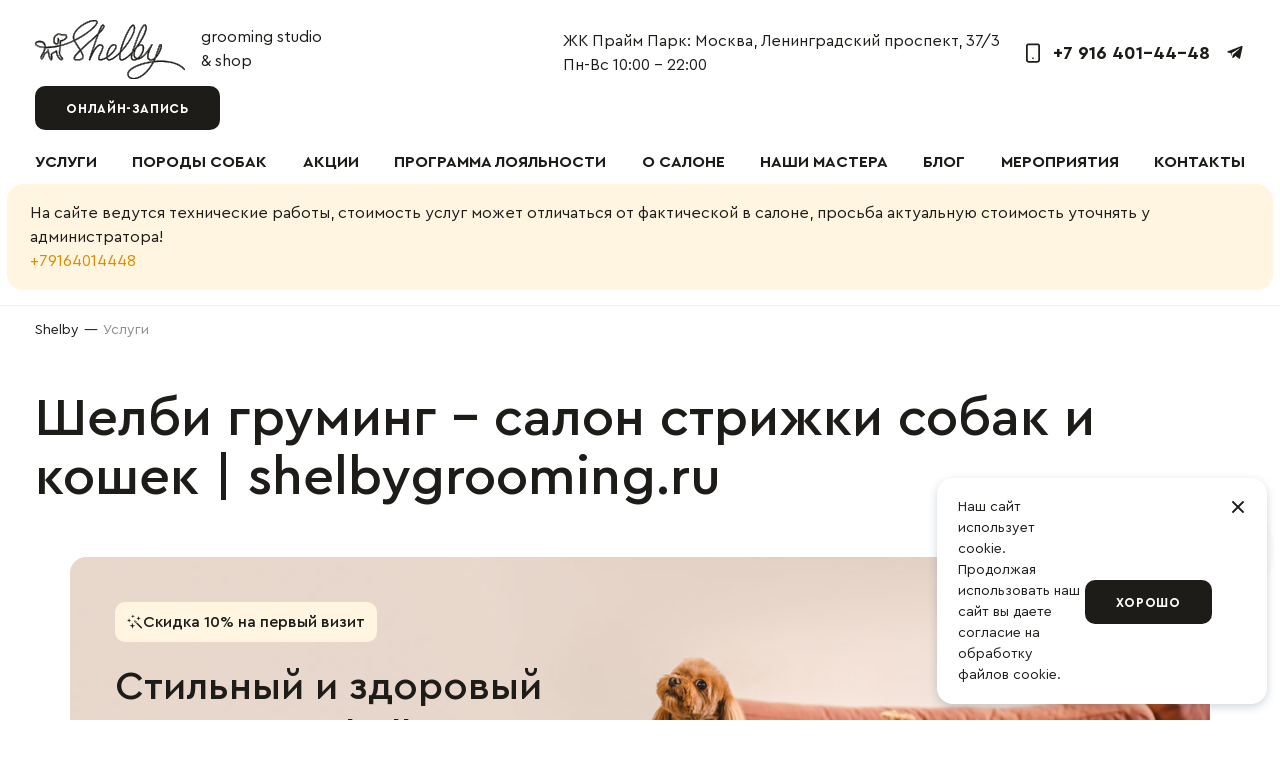

--- FILE ---
content_type: text/html; charset=UTF-8
request_url: https://shelbygrooming.ru/services/maska-fruktovaya-po-tipu-shersti/
body_size: 24663
content:
<!DOCTYPE html>
<html lang="ru-RU" class="no-js">
<head>
<script data-skip-moving="true">
//Google Tag Manager
(function(w,d,s,l,i){w[l]=w[l]||[];w[l].push({'gtm.start':
new Date().getTime(),event:'gtm.js'});var f=d.getElementsByTagName(s)[0],
j=d.createElement(s),dl=l!='dataLayer'?'&l='+l:'';j.async=true;j.src=
'https://www.googletagmanager.com/gtm.js?id='+i+dl;f.parentNode.insertBefore(j,f);
					})(window,document,'script','dataLayer','GTM-M5LD8L75');
			</script>



    <title>Груминг салон в Москве | Фудмолл ДЕПО | shelbygrooming.ru</title>

    <meta http-equiv="X-UA-Compatible" content="IE=edge">
    <meta name="viewport" content="width=device-width, initial-scale=1">
    <meta name="google-site-verification" content="xjm_Fl3J4GlWAFGMTHQM_h5BhioFehxW_RUj-o6Hj-U">
    <meta name="google-site-verification: google14147484b37b7961.html" />
    <meta name="yandex-verification" content="ea79c7c152fb707f">
    <meta name="yandex-verification" content="4b85579b5ffb8910">
    <meta name="yandex-verification" content="b1975e404eda1732">
    <meta name="yandex-verification" content="af89becdc486d393" />

    <meta name="theme-color" content="#ffffff">
    <link rel="icon" href="/local/templates/shelby/static/assets/media/icons/favicon.ico?1626177069" type="image/x-icon" >
    <link rel="icon" href="/local/templates/shelby/static/assets/media/icons/favicon.svg?1625585444" type="image/svg+xml">
    <link href="/local/templates/shelby/static/assets/media/icons/apple-touch-icon-180x180.png?1625585444" rel="apple-touch-icon" sizes="180x180">
    <link href="/local/templates/shelby/static/assets/media/icons/manifest.json?1626177069" rel="manifest">

    <meta property="og:image" content="/local/templates/shelby/uploads/shelbyPP.jpg?1769093306">

            <script data-skip-moving="true">


            //Pixel Tik Tok
            //part1
            !function (w, d, t) {
                w.TiktokAnalyticsObject=t;var ttq=w[t]=w[t]||[];ttq.methods=["page","track","identify","instances","debug","on","off","once","ready","alias","group","enableCookie","disableCookie"],ttq.setAndDefer=function(t,e){t[e]=function(){t.push([e].concat(Array.prototype.slice.call(arguments,0)))}};for(var i=0;i<ttq.methods.length;i++)ttq.setAndDefer(ttq,ttq.methods[i]);ttq.instance=function(t){for(var e=ttq._i[t]||[],n=0;n<ttq.methods.length;n++)ttq.setAndDefer(e,ttq.methods[n]);return e},ttq.load=function(e,n){var i="https://analytics.tiktok.com/i18n/pixel/events.js";ttq._i=ttq._i||{},ttq._i[e]=[],ttq._i[e]._u=i,ttq._t=ttq._t||{},ttq._t[e]=+new Date,ttq._o=ttq._o||{},ttq._o[e]=n||{};var o=document.createElement("script");o.type="text/javascript",o.async=!0,o.src=i+"?sdkid="+e+"&lib="+t;var a=document.getElementsByTagName("script")[0];a.parentNode.insertBefore(o,a)};

    //part2
                ttq.load('{C2SDHN1SDBN3G93DK06G}');
                ttq.page();
            }(window, document, 'ttq');

            //reachGoal
            var _tmr = window._tmr || (window._tmr = []);
			_tmr.push({"type":"reachGoal","id":3219674,"goal":"lead"});
        </script>
                    <!-- Facebook Pixel Code -->
            <script data-skip-moving="true">
                !function(f,b,e,v,n,t,s)
                {if(f.fbq)return;n=f.fbq=function(){n.callMethod?
                    n.callMethod.apply(n,arguments):n.queue.push(arguments)};
                    if(!f._fbq)f._fbq=n;n.push=n;n.loaded=!0;n.version='2.0';
                    n.queue=[];t=b.createElement(e);t.async=!0;
                    t.src=v;s=b.getElementsByTagName(e)[0];
                    s.parentNode.insertBefore(t,s)}(window, document,'script',
                    'https://connect.facebook.net/en_US/fbevents.js');
                fbq('init', '1473942769609405');
                fbq('track', 'PageView');
            </script>
            <noscript>
                <img height="1" width="1" style="display:none" src="https://www.facebook.com/tr?id=1473942769609405&ev=PageView&noscript=1"/>
            </noscript>
            <!-- End Facebook Pixel Code -->
        <meta http-equiv="Content-Type" content="text/html; charset=UTF-8" />
<meta name="robots" content="index, follow" />
<meta name="description" content="Груминг салон【Шелби】для собак и кошек в центре Москве. Стрижка, уход за собаками и кошками премиального качества! Услуги от мастеров с большим опытом работы. Профессиональная косметика. Обращайтесь ☎ +7 (495) 230-23-13 Пишите ✉️ salon@shelbygrooming.ru" />
<script type="text/javascript" data-skip-moving="true">(function(w, d, n) {var cl = "bx-core";var ht = d.documentElement;var htc = ht ? ht.className : undefined;if (htc === undefined || htc.indexOf(cl) !== -1){return;}var ua = n.userAgent;if (/(iPad;)|(iPhone;)/i.test(ua)){cl += " bx-ios";}else if (/Windows/i.test(ua)){cl += ' bx-win';}else if (/Macintosh/i.test(ua)){cl += " bx-mac";}else if (/Linux/i.test(ua) && !/Android/i.test(ua)){cl += " bx-linux";}else if (/Android/i.test(ua)){cl += " bx-android";}cl += (/(ipad|iphone|android|mobile|touch)/i.test(ua) ? " bx-touch" : " bx-no-touch");cl += w.devicePixelRatio && w.devicePixelRatio >= 2? " bx-retina": " bx-no-retina";var ieVersion = -1;if (/AppleWebKit/.test(ua)){cl += " bx-chrome";}else if ((ieVersion = getIeVersion()) > 0){cl += " bx-ie bx-ie" + ieVersion;if (ieVersion > 7 && ieVersion < 10 && !isDoctype()){cl += " bx-quirks";}}else if (/Opera/.test(ua)){cl += " bx-opera";}else if (/Gecko/.test(ua)){cl += " bx-firefox";}ht.className = htc ? htc + " " + cl : cl;function isDoctype(){if (d.compatMode){return d.compatMode == "CSS1Compat";}return d.documentElement && d.documentElement.clientHeight;}function getIeVersion(){if (/Opera/i.test(ua) || /Webkit/i.test(ua) || /Firefox/i.test(ua) || /Chrome/i.test(ua)){return -1;}var rv = -1;if (!!(w.MSStream) && !(w.ActiveXObject) && ("ActiveXObject" in w)){rv = 11;}else if (!!d.documentMode && d.documentMode >= 10){rv = 10;}else if (!!d.documentMode && d.documentMode >= 9){rv = 9;}else if (d.attachEvent && !/Opera/.test(ua)){rv = 8;}if (rv == -1 || rv == 8){var re;if (n.appName == "Microsoft Internet Explorer"){re = new RegExp("MSIE ([0-9]+[\.0-9]*)");if (re.exec(ua) != null){rv = parseFloat(RegExp.$1);}}else if (n.appName == "Netscape"){rv = 11;re = new RegExp("Trident/.*rv:([0-9]+[\.0-9]*)");if (re.exec(ua) != null){rv = parseFloat(RegExp.$1);}}}return rv;}})(window, document, navigator);</script>


<link href="/bitrix/js/intranet/intranet-common.min.css?166626717861199" type="text/css"  rel="stylesheet" />
<link href="/bitrix/js/ui/design-tokens/dist/ui.design-tokens.min.css?166816334520836" type="text/css"  rel="stylesheet" />
<link href="/bitrix/js/ui/fonts/opensans/ui.font.opensans.min.css?16662671462320" type="text/css"  rel="stylesheet" />
<link href="/bitrix/js/main/popup/dist/main.popup.bundle.min.css?166816332525083" type="text/css"  rel="stylesheet" />
<link href="/bitrix/js/dalliservicecom.delivery/css/dalliservicecom.css?16257532532651" type="text/css"  rel="stylesheet" />
<link href="/bitrix/cache/css/s1/shelby/template_06ce95849f42ea3f96c27c67d24ebdbd/template_06ce95849f42ea3f96c27c67d24ebdbd_v1.css?1769268733445089" type="text/css"  data-template-style="true" rel="stylesheet" />
<link href="/bitrix/panel/main/popup.min.css?166626703921279" type="text/css"  data-template-style="true"  rel="stylesheet" />







<script src="/local/templates/shelby/static/assets/scripts/polyfills.scripts.js?1625585444" nomodule data-skip-moving="true"></script>

        <script data-skip-moving="true">
            window.app = {
                globalConfig: {
                    relPath: '/local/templates/shelby/static/',
                    assetsPath: '/local/templates/shelby/static/assets/'
                },
                ready: function(callback) {
                    if (typeof callback === 'function') document.addEventListener('DOMContentLoaded', function() {
                        callback();
                    });
                }
            };
            window.lang = {}
        </script>
<input type="hidden" class="cpt-stories-site_id" value="s1">
<input type="hidden" class="cpt-stories-url-true" value="/services/maska-fruktovaya-po-tipu-shersti/index.php">
<input type="hidden" class="cpt-stories-url-false" value="/services/maska-fruktovaya-po-tipu-shersti/">



            <link href="/local/templates/shelby/static/assets/fonts/cerapro/cerapro-bold.woff2" rel="preload" as="font" type="font/woff2" crossorigin="anonymous">
            <link href="/local/templates/shelby/static/assets/fonts/cerapro/cerapro-medium.woff2" rel="preload" as="font" type="font/woff2" crossorigin="anonymous">
            <link href="/local/templates/shelby/static/assets/fonts/cerapro/cerapro-regular.woff2" rel="preload" as="font" type="font/woff2" crossorigin="anonymous">
            <link href="/local/templates/shelby/static/assets/fonts/cerapro/cerapro-regular-italic.woff2" rel="preload" as="font" type="font/woff2" crossorigin="anonymous">
    
    
    
                
        
            <script type="application/ld+json" data-skip-moving="true">
        {
            "@context": "https://schema.org",
            "@type": "LocalBusiness",
            "address": {
                "@type": "PostalAddress",
                "addressLocality": "Москва",
                "streetAddress": "Лесная, 20, стр. 1",
                "postalCode": "125196",
                "addressRegion": "RU",
                "addressCountry": "RU"
            },
            "aggregateRating": {
                "@type": "AggregateRating",
                "ratingValue": "5",
                "reviewCount": "239"
            },
            "name": "Shelby",
            "openingHours": [
                "Mo-Su 10:00-22:00"
            ],
            "telephone": "+74952302313",
            "email": "salon@shelbygrooming.ru",
            "url": "https://shelbygrooming.ru/",
            "logo": "/local/templates/shelby/static/assets/media/logo/logo.svg?1625585444"
        }
    </script>
<!-- Top.Mail.Ru counter -->
<noscript><div><img src="https://top-fwz1.mail.ru/counter?id=3400415;js=na" style="position:absolute;left:-9999px;" alt="Top.Mail.Ru" /></div></noscript>
<!-- /Top.Mail.Ru counter -->

</head>
<body>
<script data-skip-moving="true">document.documentElement.classList.remove('no-js');</script>
    <!-- Google Tag Manager (noscript) -->
    <noscript>
        <iframe src="https://www.googletagmanager.com/ns.html?id=GTM-W2G9B4L" height="0" width="0"
                style="display:none;visibility:hidden"></iframe>
    </noscript>
    <!-- End Google Tag Manager (noscript) -->

    <!-- calltouch -->
        <div class="grecaptcha-container" data-sitekey="6LcgA08cAAAAAC1ci3rUhoJkY0i9mVhcH9pqnQv6" hidden></div>
<div class="toaster -right -top" data-toaster></div>
<div class="toaster -right -bottom" data-toaster><div class="alert alert-white -toast fade alert-dismissible" id="cookies-alert" role="alertdialog" aria-modal="true" data-alert="">
    <button class="alert__close close" data-alert-close="" type="button" title="Скрыть уведомление"></button>
    <div>Наш сайт использует cookie. Продолжая использовать наш сайт вы даете согласие на обработку файлов cookie.</div>
    <div>
        <br>
        <button class="alert__button btn btn-primary" type="button">Хорошо</button>
    </div>
</div>

</div>
<div class="page-wrapper">
	<div class="page-wrapper-inner">
        <header class="header">
    <div class="header__fixed-container">
        <div class="header__fixed">
            <div class="header__top">
                <div class="container">
                    <div class="row justify-content-between align-items-center">
                        <div class="header__content -logo col-auto">
                            <div class="header__logo">
                                                                    <a class="header-logo__link" href="/" title="Перейти на главную страницу">
                                        <div class="header-logo__inner">
                                            <img class="header-logo__image" src="/local/templates/shelby/static/assets/media/logo/logo.svg?1625585444" alt="Логотип Shelby">
                                            <div class="header-logo__text">grooming studio
                                                <br>& shop
                                            </div>
                                        </div>
                                    </a>
                                                            </div>
                        </div>
                        
                        <!-- НОВЫЙ БЛОК С АДРЕСАМИ - отдельная колонка -->
                        <div class="header__content -address col-auto">
                            <div class="header-address">
                                <div class="header-address__item">
                                    <div class="header-address__title"></div>
									<div class="header-address__text"></div>
                                </div>
                                <div class="header-address__item">
                                    <div class="header-address__title"></div>
									<div class="header-address__text">ЖК Прайм Парк: Москва, Ленинградский проспект, 37/3</div>
                                    <div class="header-address__hours">Пн-Вс 10:00 - 22:00</div>
                                </div>
                            </div>
                        </div>
                        
                        <div class="header__content -phone col-auto">
                            <div class="header__contacts">
                                <div class="header__phone">
                                                                        <a class="header-phone__link" href="tel:+79164014448" title="79164014448">
                                        <svg class="header-phone__icon" style="width: 14px; height: 20px;" aria-hidden="true">
                                            <use xlink:href="/local/templates/shelby/static/assets/media/sprite.svg?1692006085#sprite-phone"></use>
                                        </svg>
                                        <span class="header-phone__text">
                                        
+7 916 401-44-48
                                    </span>
                                    </a>
                                </div>
                                
                                <a rel="nofollow" class="header__social"
                                   href="https://t.me/shelbyprimepark"
                                   title="Telegram" target="_blank">
                                    <svg class="header-social__icon" style="width: 16px; height: 15px;" aria-hidden="true">
                                        <use xlink:href="/local/templates/shelby/static/assets/media/sprite.svg?1692006085#sprite-teleg"></use>
                                    </svg>
                                </a>
                            </div>
                        </div>
                        <div class="header__content -menu-btn col-auto ml-0">
                            <button class="header__menu-btn" type="button">
                                <svg style="width: 20px; height: 10px;" aria-hidden="true">
                                    <use xlink:href="/local/templates/shelby/static/assets/media/sprite.svg?1692006085#sprite-menu"></use>
                                </svg>
                            </button>
                        </div>
                        <div class="header__content -btn col-auto">
							<a class="btn btn-primary" target="_blank" href="https://n510274.yclients.com/company/1593453/">Онлайн-запись</a>
                        </div>
                    </div>
                </div>
            </div>
        </div>
    </div>
    <div class="header__bottom">
        <div class="container">
            <div class="header__menu">
    <nav class="header-menu__container -level1">
        <ul class="header-menu__list -level1">
            <li class="header-menu__item -level1 -has-items">
                <a class="header-menu__link -level1 -has-items" href="/services/" aria-haspopup="true">Услуги</a>
                <div class="header-menu__container -level2">
                    <ul class="header-menu__list -level2">
                        <li class="header-menu__item -level2 -has-items">
                            <a class="header-menu__link -level2 -has-items" href="javascript:void(0)" aria-haspopup="true">Груминг
                                услуги</a>
                            <div class="header-menu__container -level3">
                                <ul class="header-menu__list -level3">
                                    <li class="header-menu__item -level3">
                                        <div class="header-menu__image">
                                            <a class="header-menu-image__link -color-1" href="/services/gruming-dlya-sobak/" title="Собаки">
                                                <svg class="header-menu-image__image" style="width: 18px; height: 23px;"><use xlink:href="/local/templates/shelby/static/assets/media/sprite.svg?1692006085#sprite-dog"></use></svg>
                                            </a>
                                        </div>
                                        <a class="header-menu__link -level3" href="/services/gruming-dlya-sobak/">Собаки</a>
                                    </li>
                                    <li class="header-menu__item -level3">
                                        <div class="header-menu__image">
                                            <a class="header-menu-image__link -color-2" href="/services/cats/" title="Кошки">
                                                <svg class="header-menu-image__image" style="width: 18px; height: 23px;"><use xlink:href="/local/templates/shelby/static/assets/media/sprite.svg?1692006085#sprite-cat"></use></svg>
                                            </a>
                                        </div>
                                        <a class="header-menu__link -level3" href="/services/cats/">Кошки</a>
                                    </li>
                                    <li class="header-menu__item -level3">
                                        <div class="header-menu__image">
                                            <a class="header-menu-image__link -color-3" href="/services/priuchenie-shchenka-k-grumingu/" title="Приучение к грумингу">
                                                <svg class="header-menu-image__image" style="width: 17px; height: 22px;"><use xlink:href="/local/templates/shelby/static/assets/media/sprite.svg?1692006085#sprite-scissors"></use></svg>
                                            </a>
                                        </div>
                                        <a class="header-menu__link -level3" href="/services/priuchenie-shchenka-k-grumingu/">Приучение к грумингу</a>
                                    </li>
                                </ul>
                            </div>
                        </li>
                        <li class="header-menu__item -level2 -has-items">
                            <a class="header-menu__link -level2 -has-items" href="javascript:void(0)" aria-haspopup="true">Воспитание,
                                уход и забота</a>
                            <div class="header-menu__container -level3">
                                <ul class="header-menu__list -level3 -columns">
                                    <li class="header-menu__item -level3 -columns-item">
                                        <div class="header-menu__image">
                                            <a class="header-menu-image__link -color-4" href="/services/gruming-dlya-sobak/spa/" title="SPA-услуги">
                                                <svg class="header-menu-image__image" style="width: 16px; height: 18px;"><use xlink:href="/local/templates/shelby/static/assets/media/sprite.svg?1692006085#sprite-bubbles"></use></svg>
                                            </a>
                                        </div>
                                        <a class="header-menu__link -level3" href="/services/gruming-dlya-sobak/spa/">SPA-услуги</a>
                                    </li>
<!-- ОТКЛЮЧЕНИЕ В НАВИГАЦИИ УСЛУГИ НА ГЛАВНОЙ СТРАНИЦЕ
                                    <li class="header-menu__item -level3 -columns-item">

                                        <div class="header-menu__image">
                                            <a class="header-menu-image__link -color-5" href="/veterinary/" title="Ветеринар">
                                                <svg class="header-menu-image__image" style="width: 18px; height: 20px;"><use xlink:href="/local/templates/shelby/static/assets/media/sprite.svg?1692006085#sprite-plus"></use></svg>
                                            </a>
                                        </div>
                                        <a class="header-menu__link -level3" href="/veterinary/">Ветеринар</a>

                                    </li>
 -->
                                    <li class="header-menu__item -level3 -columns-item">
                                        <div class="header-menu__image">
                                            <a class="header-menu-image__link -color-6" href="/services/zootaxi/" title="Зоотакси">
                                                <svg class="header-menu-image__image" style="width: 22px; height: 22px;"><use xlink:href="/local/templates/shelby/static/assets/media/sprite.svg?1692006085#sprite-map-pin"></use></svg>
                                            </a>
                                        </div>
                                        <a class="header-menu__link -level3" href="/services/zootaxi/">Зоотакси</a>
                                    </li>

									<li class="header-menu__item -level3 -columns-item">
                                        <div class="header-menu__image">
                                            <a class="header-menu-image__link -color-6" href="http://h.shelbygrooming.ru/" title="Зоотакси">
                                                <svg class="header-menu-image__image" style="width: 22px; height: 22px;"><use xlink:href="/local/templates/shelby/static/assets/media/sprite.svg?1692006085#sprite-city"></use></svg>
                                            </a>
                                        </div>
                                        <a class="header-menu__link -level3" href="/zoo-hotel">Зоогостиница</a>
                                    </li>

                                    <li class="header-menu__item -level3 -columns-item">
                                        <div class="header-menu__image">
                                            <a class="header-menu-image__link -color-7" href="/services/zooyasli/" title="Детский сад">
                                                <svg class="header-menu-image__image" style="width: 20px; height: 20px;"><use xlink:href="/local/templates/shelby/static/assets/media/sprite.svg?1692006085#sprite-paw"></use></svg>
                                            </a>
                                        </div>
                                        <a class="header-menu__link -level3" href="/services/zooyasli/">Детский сад</a>
                                    </li>
                                    <li class="header-menu__item -level3 -columns-item">
                                        <div class="header-menu__image">
                                            <a class="header-menu-image__link -color-8" href="/services/gruming-dlya-sobak/perederzhka/" title="Передержка">
                                                <svg class="header-menu-image__image" style="width: 19px; height: 22px;"><use xlink:href="/local/templates/shelby/static/assets/media/sprite.svg?1692006085#sprite-heart"></use></svg>
                                            </a>
                                        </div>
                                        <a class="header-menu__link -level3" href="/services/gruming-dlya-sobak/perederzhka/">Передержка</a>
                                    </li>
                                    <li class="header-menu__item -level3 -columns-item">
                                        <div class="header-menu__image">
                                            <a class="header-menu-image__link -color-9" href="/cynologist/" title="Занятия с кинологом">
                                                <svg class="header-menu-image__image" style="width: 15px; height: 23px;"><use xlink:href="/local/templates/shelby/static/assets/media/sprite.svg?1692006085#sprite-puzzle"></use></svg>
                                            </a>
                                        </div>
                                        <a class="header-menu__link -level3" href="/cynologist/">Занятия с кинологом</a>
                                    </li>
                                </ul>
                            </div>
                        </li>
                    </ul>
                </div>
            </li>
            <li class="header-menu__item -level1">
                <a class="header-menu__link -level1" href="/breed/">Породы собак</a>
            </li>
            <li class="header-menu__item -level1">
                <a class="header-menu__link -level1" href="/action/">Акции</a>
            </li>
            <li class="header-menu__item -level1">
                <a class="header-menu__link -level1" href="/loyalty/">Программа лояльности</a>
            </li>
            <li class="header-menu__item -level1 -has-items">
                <a class="header-menu__link -level1 -has-items" href="javascript:void(0)" aria-haspopup="true">О салоне</a>
                <div class="header-menu__container -level2">
                    <ul class="header-menu__list -level2">
                        <li class="header-menu__item -level2 -has-items">
                            <a class="header-menu__link -level2 -has-items" href="javascript:void(0)" aria-haspopup="true">Груминг салон
                                и магазин</a>
                            <div class="header-menu__container -level3">
                                <ul class="header-menu__list -level3">
                                    <li class="header-menu__item -level3">
                                        <div class="header-menu__image">
                                            <a class="header-menu-image__link -color-1" href="/about/" title="О салоне">
                                                <svg class="header-menu-image__image" style="width: 24px; height: 18px;"><use xlink:href="/local/templates/shelby/static/assets/media/sprite.svg?1692006085#sprite-shelby"></use></svg>
                                            </a>
                                        </div>
                                        <a class="header-menu__link -level3" href="/about/">О салоне</a>
                                    </li>
                                    <li class="header-menu__item -level3">
                                        <div class="header-menu__image">
                                            <a class="header-menu-image__link -color-2" href="/job/" title="Вакансии">
                                                <svg class="header-menu-image__image" style="width: 15px; height: 20px;"><use xlink:href="/local/templates/shelby/static/assets/media/sprite.svg?1692006085#sprite-doc"></use></svg>
                                            </a>
                                        </div>
                                        <a class="header-menu__link -level3" href="/job/">Вакансии</a>
                                    </li>
                                    <li class="header-menu__item -level3">
                                        <div class="header-menu__image">
                                            <a class="header-menu-image__link -color-3" href="/certificate/" title="Подарочные сертификаты">
                                                <svg class="header-menu-image__image" style="width: 15px; height: 20px;"><use xlink:href="/local/templates/shelby/static/assets/media/sprite.svg?1692006085#sprite-gift"></use></svg>
                                            </a>
                                        </div>
                                        <a class="header-menu__link -level3" href="/certificate/">Подарочные сертификаты</a>
                                    </li>
                                    <li class="header-menu__item -level3">
                                        <div class="header-menu__image">
                                            <a class="header-menu-image__link -color-3" href="/faq/" title="Часто задаваемые вопросы">
                                                <svg class="header-menu-image__image" style="width: 15px; height: 20px;"><use xlink:href="/local/templates/shelby/static/assets/media/sprite.svg?1692006085#sprite-doc"></use></svg>
                                            </a>
                                        </div>
                                        <a class="header-menu__link -level3" href="/faq/">Часто задаваемые вопросы</a>
                                    </li>
                                </ul>
                            </div>
                        </li>
                    </ul>
                </div>
            </li>
            <li class="header-menu__item -level1">
                <a class="header-menu__link -level1" href="/masters/">Наши мастера</a>
            </li>
            <li class="header-menu__item -level1">
                <a class="header-menu__link -level1" href="/articles/">Блог</a>
            </li>
            <li class="header-menu__item -level1">
                <a class="header-menu__link -level1" href="/events/">Мероприятия</a>
            </li>
            <li class="header-menu__item -level1">
                <a class="header-menu__link -level1" href="/contacts/">Контакты</a>
            </li>
        </ul>
    </nav>
</div>            <div class="header__menu-mobile">
                <div class="header__menu">
                    

    <button class="header-menu__link -back" type="button" title="Перейти на уровень вверх">
        <span class="header-menu__icon -back">
            <svg style="width: 5px; height: 9px;" aria-hidden="true">
                <use xlink:href="/local/templates/shelby/static/assets/media/sprite.svg?1692006085#sprite-arrow-back"></use>
            </svg>
        </span>Назад
    </button>
    <nav class="header-menu__container -level1">
        <ul class="header-menu__list -level1">
                                            <li class="header-menu__item -level1 -has-items">
                                            <a class="header-menu__link -level1 -has-items" href="/services/" aria-haspopup="true">Услуги                            <span class="header-menu__icon -has-items">
                                <svg style="width: 10px; height: 18px;" aria-hidden="true">
                                    <use xlink:href="/local/templates/shelby/static/assets/media/sprite.svg?1692006085#sprite-arrow-next"></use>
                                </svg>
                            </span>
                        </a>
                        <div class="header-menu__container -level2">
                            <ul class="header-menu__list -level2">
                                                                    <li class="header-menu__item -level2">
                                        <a class="header-menu__link -level2" href="/services/gruming-dlya-sobak/">Собаки</a>
                                    </li>
                                                                    <li class="header-menu__item -level2">
                                        <a class="header-menu__link -level2" href="/services/cats/">Кошки</a>
                                    </li>
                                                                    <li class="header-menu__item -level2">
                                        <a class="header-menu__link -level2" href="/services/gruming-dlya-sobak/spa/">SPA</a>
                                    </li>
                                                                    <li class="header-menu__item -level2">
                                        <a class="header-menu__link -level2" href="/veterinary/">Ветеринарный кабинет</a>
                                    </li>
                                                                    <li class="header-menu__item -level2">
                                        <a class="header-menu__link -level2" href="/services/priuchenie-shchenka-k-grumingu/">Приучение к грумингу</a>
                                    </li>
                                                                    <li class="header-menu__item -level2">
                                        <a class="header-menu__link -level2" href="/services/zooyasli/">Детский сад</a>
                                    </li>
                                                                    <li class="header-menu__item -level2">
                                        <a class="header-menu__link -level2" href="/cynologist/">Занятия с кинологом </a>
                                    </li>
                                                                    <li class="header-menu__item -level2">
                                        <a class="header-menu__link -level2" href="/services/gruming-dlya-sobak/perederzhka/">Передержка</a>
                                    </li>
                                                                    <li class="header-menu__item -level2">
                                        <a class="header-menu__link -level2" href="/services/zootaxi/">Зоотакси</a>
                                    </li>
                                                            </ul>
                        </div>
                                    </li>
                                            <li class="header-menu__item -level1">
                                            <a class="header-menu__link -level1" href="/breed/">Породы собак</a>
                                    </li>
                                            <li class="header-menu__item -level1">
                                            <a class="header-menu__link -level1" href="/action/">Акции</a>
                                    </li>
                                            <li class="header-menu__item -level1">
                                            <a class="header-menu__link -level1" href="/loyalty/">Программа лояльности</a>
                                    </li>
                                            <li class="header-menu__item -level1 -has-items">
                                            <a class="header-menu__link -level1 -has-items" href="/about/" aria-haspopup="true">О салоне                            <span class="header-menu__icon -has-items">
                                <svg style="width: 10px; height: 18px;" aria-hidden="true">
                                    <use xlink:href="/local/templates/shelby/static/assets/media/sprite.svg?1692006085#sprite-arrow-next"></use>
                                </svg>
                            </span>
                        </a>
                        <div class="header-menu__container -level2">
                            <ul class="header-menu__list -level2">
                                                                    <li class="header-menu__item -level2">
                                        <a class="header-menu__link -level2" href="/about/">О салоне</a>
                                    </li>
                                                                    <li class="header-menu__item -level2">
                                        <a class="header-menu__link -level2" href="/job/">Вакансии</a>
                                    </li>
                                                                    <li class="header-menu__item -level2">
                                        <a class="header-menu__link -level2" href="/certificate/">Подарочные сертификаты</a>
                                    </li>
                                                                    <li class="header-menu__item -level2">
                                        <a class="header-menu__link -level2" href="/faq/">Часто задаваемые вопросы</a>
                                    </li>
                                                            </ul>
                        </div>
                                    </li>
                                            <li class="header-menu__item -level1">
                                            <a class="header-menu__link -level1" href="/masters/">Наши мастера</a>
                                    </li>
                                            <li class="header-menu__item -level1">
                                            <a class="header-menu__link -level1" href="/articles/">Блог</a>
                                    </li>
                                            <li class="header-menu__item -level1">
                                            <a class="header-menu__link -level1" href="/events/">Мероприятия</a>
                                    </li>
                                            <li class="header-menu__item -level1">
                                            <a class="header-menu__link -level1" href="/contacts/">Контакты</a>
                                    </li>
                    </ul>
    </nav>
                </div>
            </div>
        </div>
    </div>
    <div style=" max-width: 1266px; margin: 0 auto; flex-direction: column;align-items: start;" class="alert alert-warning show">
        На сайте ведутся технические работы, стоимость услуг может отличаться от фактической в салоне, просьба актуальную стоимость уточнять у администратора!
        <br>
        <a href="tel:+74952302313">+79164014448</a>
    </div>
</header>
		<main class="main-content -padding" role="main">
			<div class="container">
                <div class="breadcrumbs">
                    <nav class="breadcrumbs__inner"><ul class="breadcrumbs__list" itemscope itemtype="https://schema.org/BreadcrumbList">
            <li class="breadcrumbs__item" itemprop="itemListElement" itemscope itemtype="https://schema.org/ListItem">
                <a class="breadcrumbs__link" href="/" title="Shelby" itemprop="item">
                    <span itemprop="name">Shelby</span>
                </a>
                <meta itemprop="position" content="1" />
            </li>
        
            <li class="breadcrumbs__item" itemprop="itemListElement" itemscope itemtype="https://schema.org/ListItem">
                <span class="breadcrumbs__link" itemprop="name">Услуги</span>
                <meta itemprop="position" content="2" />
            </li>
        </ul></nav>                </div>
                <div class="top">
                    <div class="top__inner">
                        <h1 class="top__title -full">
                            Шелби груминг - салон стрижки собак и кошек | shelbygrooming.ru&nbsp;
                                                    </h1>
                    </div>
                </div>
                <div class="index">
    <div class="index-top">
        <div class="container">
            <div class="index-top__inner">
                <div class="index-top__picture">
                    <picture>
                        <source media="(min-width:576px)"
                                srcset="/local/templates/shelby/static/assets/media/index-top/index-top-bg.jpg?1693312114, /local/templates/shelby/static/assets/media/index-top/index-top-bg-big.jpg?1693312114 2x"/>
                        <img class="index-top-picture__image -image" loading="lazy" alt="Shelby banner"
                             src="/local/templates/shelby/static/assets/media/index-top/index-top-bg-mob.jpg?1693312114"/>
                    </picture>
                    <div class="index-top-picture__cover"></div>
                </div>
                <div class="index-top__content">
                    <div class="index-top__badge">
                        <svg class="index-advantages-content-button__icon" style="width: 16px; height: 15px;" aria-hidden="true">
                            <use xlink:href="/local/templates/shelby/static/assets/media/sprite.svg?1692006085#sprite-magic-stick"></use>
                        </svg>
                        <div class="index-top-badge__text">Скидка 10% на первый визит</div>
                    </div>
                    <div class="index-top__title">Стильный и здоровый
                        <br> питомец в Shelby</span>
                    </div>
                    <p class="index-top__subtitle">Мы совмещаем стандарты породного груминга с новыми
                        техниками и пожеланиями владельцев. Следим за
                        здоровьем и оказываем питомцам заботу и внимание.
                        Запишитесь онлайн или позвоните.
                    </p>
                    <div class="index-top__bottom">
                        <a class="index-top__button btn btn-primary" href="https://n510274.yclients.com/" target="_blank" >Записаться онлайн</a>
                        <a class="index-top__button btn btn-outline-primary" href="tel:+74952302313" title="+79164014448">Позвонить</a>
                    </div>
                </div>
            </div>
            <h1 class="text-center">Груминг-салон в ДЕПО</h1>
        </div>

        <!--виджет истории-->
        <div class="index-top__stories">
            <div class="container">
                <div class="cpt-stories-section">
                    <div class="cpt-stories cpt-stories-1562 cpt-stories-block cpt-stories-block-view-2 cpt-stories-block-mode-dark  cpt-stories-roboto cpt-stories-admin-btn-settings-parent-alone">
	<div class="cpt-stories-header">
		<div class="cpt-stories-title cpt-stories-txt-dark">
							<div>Смотрите наши сторис!</div>
					</div>

			</div>

	
		<div class="swiper-container swiper-container-bx-cpt-stories-v5J5C-1562" id="bx-cpt-stories-v5J5C-1562-preview">
		    <div class="swiper-wrapper">

		    			   			<div class="swiper-slide  ">


		   				<div 
		   					class="
		   							cpt-stories-preview-slide
		   							js-cpt-stories-preview-slide
		   							cpt-stories-preview-slide-active
		   							cpt-stories-bg-default-settings
		   							cpt-stories-bg-cover

		   							cpt-stories-r50		   									   						"
		   					data-story='cpt_160'

		   					style="background-image: url('/upload/resize_cache/iblock/162/480_480_140cd750bba9870f18aada2478b24840a/k0zl1ee7r821bjevn80s4qa0322srorq.png');">

		   							   					
		   				</div>
		   						   					<div class="
		   								cpt-stories-text
		   								cpt-stories-txt-dark		   										   										   								">
	   							Наши гости		   					</div>
	   							   				
		   					   				</div>
		   				   			<div class="swiper-slide  ">


		   				<div 
		   					class="
		   							cpt-stories-preview-slide
		   							js-cpt-stories-preview-slide
		   							cpt-stories-preview-slide-active
		   							cpt-stories-bg-default-settings
		   							cpt-stories-bg-cover

		   							cpt-stories-r50		   									   						"
		   					data-story='cpt_161'

		   					style="background-image: url('/upload/iblock/d93/vttztxuv4iinxs7ee51fj7r2e5ggkful.png');">

		   							   					
		   				</div>
		   						   					<div class="
		   								cpt-stories-text
		   								cpt-stories-txt-dark		   										   										   								">
	   							О груминг-салоне Shelby		   					</div>
	   							   				
		   					   				</div>
		   				   			<div class="swiper-slide  ">


		   				<div 
		   					class="
		   							cpt-stories-preview-slide
		   							js-cpt-stories-preview-slide
		   							cpt-stories-preview-slide-active
		   							cpt-stories-bg-default-settings
		   							cpt-stories-bg-cover

		   							cpt-stories-r50		   									   						"
		   					data-story='cpt_377'

		   					style="background-image: url('/upload/iblock/4d0/boxxdejbqrev6r6yak0vkk7rjl78elvy.png');">

		   							   					
		   				</div>
		   						   					<div class="
		   								cpt-stories-text
		   								cpt-stories-txt-dark		   										   										   								">
	   							Детский сад		   					</div>
	   							   				
		   					   				</div>
		   				   			<div class="swiper-slide  ">


		   				<div 
		   					class="
		   							cpt-stories-preview-slide
		   							js-cpt-stories-preview-slide
		   							cpt-stories-preview-slide-active
		   							cpt-stories-bg-default-settings
		   							cpt-stories-bg-cover

		   							cpt-stories-r50		   									   						"
		   					data-story='cpt_193'

		   					style="background-image: url('/upload/iblock/477/3qsoc7v80921ffsq14cj3b3iyuutdr58.png');">

		   							   					
		   				</div>
		   						   					<div class="
		   								cpt-stories-text
		   								cpt-stories-txt-dark		   										   										   								">
	   							Самый большой груминг салон в Москве		   					</div>
	   							   				
		   					   				</div>
		   				   			<div class="swiper-slide  ">


		   				<div 
		   					class="
		   							cpt-stories-preview-slide
		   							js-cpt-stories-preview-slide
		   							cpt-stories-preview-slide-active
		   							cpt-stories-bg-default-settings
		   							cpt-stories-bg-cover

		   							cpt-stories-r50		   									   						"
		   					data-story='cpt_162'

		   					style="background-image: url('/upload/iblock/9a3/tsa7o5kww6bx8hva61quricxfsk0zvvm.png');">

		   							   					
		   				</div>
		   						   					<div class="
		   								cpt-stories-text
		   								cpt-stories-txt-dark		   										   										   								">
	   							Акции груминг-салона		   					</div>
	   							   				
		   					   				</div>
		   				   			<div class="swiper-slide  ">


		   				<div 
		   					class="
		   							cpt-stories-preview-slide
		   							js-cpt-stories-preview-slide
		   							cpt-stories-preview-slide-active
		   							cpt-stories-bg-default-settings
		   							cpt-stories-bg-cover

		   							cpt-stories-r50		   									   						"
		   					data-story='cpt_163'

		   					style="background-image: url('/upload/iblock/5c9/p7m1m92q8l4bb21verua16vj66077zkr.png');">

		   							   					
		   				</div>
		   						   					<div class="
		   								cpt-stories-text
		   								cpt-stories-txt-dark		   										   										   								">
	   							SPA для ваших любимцев		   					</div>
	   							   				
		   					   				</div>
		   				    </div>

	  	</div>


	  	<div class="cpt-stories-footer cpt-stories-row cpt-stories-align-items-center cpt-stories-d-none">
			
	  		<div class="cpt-stories-col">
	  			<div class="swiper-scrollbar swiper-scrollbar-bx-cpt-stories-v5J5C-1562 cpt-stories-block-swiper-scrollbar"></div>
	  		</div>

	  		<div class="cpt-stories-col-auto cpt-stories-d-none cpt-stories-d-md-block cpt-stories-user-select-none">
	  			<div class="cpt-stories-arrows">
					<div class="swiper-button-prev swiper-button-prev-bx-cpt-stories-v5J5C-1562 cpt-stories-r50 cpt-stories-bg-default-settings cpt-stories-user-select-none"></div>

					<div class="swiper-button-next swiper-button-next-bx-cpt-stories-v5J5C-1562 cpt-stories-r50 cpt-stories-bg-default-settings cpt-stories-user-select-none"></div>
		    		
				</div>
	  		</div>
		
		</div>
	    

	</div>




	<style>
		.cpt-stories-1562.cpt-stories-block .cpt-stories-preview-slide-active{border-color: #d68d00;}@media (min-width: 1200px){.cpt-stories-1562.cpt-stories-block{width: 100%;}}@media (min-width: 992px) and (max-width: 1199px){.cpt-stories-1562.cpt-stories-block{width: 100%;}}@media (min-width: 768px) and (max-width: 991px){.cpt-stories-1562.cpt-stories-block{width: 100%;}}@media (max-width: 767.98px){.cpt-stories-1562.cpt-stories-block{width: 100%;}}	</style>

<div class="
cpt-stories-d-none 
cpt-stories cpt-stories-roboto cpt-stories-modal cpt-stories-modal-1562 js-cpt-stories-modal" id="bx-cpt-stories-v5J5C-1562">


	<div class="cpt-stories-modal-overlay cpt-stories-blur cpt-stories-bg-default-settings cpt-stories-bg-cover js-cpt-stories-modal-overlay" style="background-image: url('/upload/resize_cache/iblock/690/900_1600_240cd750bba9870f18aada2478b24840a/e5f5p2mgevbslkvvje5uavee76u2uoqu.jpg')"></div>

	<div class="cpt-stories-bg-shadow cpt-stories-dark js-cpt-stories-bg-shadow"></div>

	<div class="cpt-stories-modal-overlay cpt-stories-bg-default-settings cpt-stories-bg-cover js-cpt-stories-modal-overlay-user cpt-stories-d-none" ></div>


	<button class="cpt-stories-window-prev cpt-stories-bg-default-settings js-cpt-stories-window-prev cpt-stories-user-select-none"></button>
	<button class="cpt-stories-window-next cpt-stories-bg-default-settings js-cpt-stories-window-next cpt-stories-user-select-none"></button>
	
	<div class="cpt-stories-modal-guts js-cpt-stories-modal-guts cpt-stories-pos-r">
		<button class="cpt-stories-close-button cpt-stories-bg-default-settings js-cpt-stories-close-button"></button>

		<button class="cpt-stories-pause-button cpt-stories-pause cpt-stories-bg-default-settings js-cpt-stories-pause-button"></button>


		<div class='cpt-stories-window-arrow cpt-stories-bg-default-settings cpt-stories-window-arrow-prev js-cpt-stories-window-prev cpt-stories-user-select-none'></div>
		<div class='cpt-stories-window-arrow cpt-stories-bg-default-settings cpt-stories-window-arrow-next js-cpt-stories-window-next cpt-stories-user-select-none'></div>

		

		<div class="cpt-stories-window-shadow"></div>
		<div class="cpt-stories-window ">

			<div class="cpt-stories-slides js-cpt-stories-slides">

				
					
						
							<div class="cpt-stories-slide js-cpt-stories-slide" data-frames_count="10" data-story="cpt_160">

								
							
									<div class="cpt-stories-slide-progress js-cpt-stories-slide-progress">
																					<div class="cpt-stories-slide-progress__item">
												<span class="js-cpt-stories-slide-progress-item" data-story="cpt_160" data-frame="cpt_34642"></span>
											</div>
																					<div class="cpt-stories-slide-progress__item">
												<span class="js-cpt-stories-slide-progress-item" data-story="cpt_160" data-frame="cpt_34643"></span>
											</div>
																					<div class="cpt-stories-slide-progress__item">
												<span class="js-cpt-stories-slide-progress-item" data-story="cpt_160" data-frame="cpt_34644"></span>
											</div>
																					<div class="cpt-stories-slide-progress__item">
												<span class="js-cpt-stories-slide-progress-item" data-story="cpt_160" data-frame="cpt_34645"></span>
											</div>
																					<div class="cpt-stories-slide-progress__item">
												<span class="js-cpt-stories-slide-progress-item" data-story="cpt_160" data-frame="cpt_34646"></span>
											</div>
																					<div class="cpt-stories-slide-progress__item">
												<span class="js-cpt-stories-slide-progress-item" data-story="cpt_160" data-frame="cpt_34647"></span>
											</div>
																					<div class="cpt-stories-slide-progress__item">
												<span class="js-cpt-stories-slide-progress-item" data-story="cpt_160" data-frame="cpt_34648"></span>
											</div>
																					<div class="cpt-stories-slide-progress__item">
												<span class="js-cpt-stories-slide-progress-item" data-story="cpt_160" data-frame="cpt_34649"></span>
											</div>
																					<div class="cpt-stories-slide-progress__item">
												<span class="js-cpt-stories-slide-progress-item" data-story="cpt_160" data-frame="cpt_34650"></span>
											</div>
																					<div class="cpt-stories-slide-progress__item">
												<span class="js-cpt-stories-slide-progress-item" data-story="cpt_160" data-frame="cpt_34641"></span>
											</div>
																			</div>


									<div class="cpt-stories-frames js-cpt-stories-frames">

										
											<div class="cpt-stories-frame js-cpt-stories-frame cpt-stories-frame-34642" data-story="cpt_160" data-frame="cpt_34642" data-link data-link-open-new-tab="0" style="background-image: url(/upload/resize_cache/iblock/690/900_1600_240cd750bba9870f18aada2478b24840a/e5f5p2mgevbslkvvje5uavee76u2uoqu.jpg)">
												<div class="cpt-stories-frame__body js-cpt-stories-frame-body">
																																								<div class="cpt-stories-frame__body-inner-shadow-down"></div>
													
													<div class="cpt-stories-frame__body-inner  cpt-stories-text-align-left">

														
														
														

																											</div>
												</div>


												
												
											</div>

										
											<div class="cpt-stories-frame js-cpt-stories-frame cpt-stories-frame-34643" data-story="cpt_160" data-frame="cpt_34643" data-link data-link-open-new-tab="0" style="background-image: url(/upload/resize_cache/iblock/04f/900_1600_240cd750bba9870f18aada2478b24840a/qqs9nqy4fkn1j8p11v733iv285ecfpf0.JPG)">
												<div class="cpt-stories-frame__body js-cpt-stories-frame-body">
																																								<div class="cpt-stories-frame__body-inner-shadow-down"></div>
													
													<div class="cpt-stories-frame__body-inner  cpt-stories-text-align-left">

														
														
														

																											</div>
												</div>


												
												
											</div>

										
											<div class="cpt-stories-frame js-cpt-stories-frame cpt-stories-frame-34644" data-story="cpt_160" data-frame="cpt_34644" data-link data-link-open-new-tab="0" style="background-image: url(/upload/resize_cache/iblock/519/900_1600_240cd750bba9870f18aada2478b24840a/0byik8oh2chc9ezfztcoeny78j6g6diq.JPG)">
												<div class="cpt-stories-frame__body js-cpt-stories-frame-body">
																																								<div class="cpt-stories-frame__body-inner-shadow-down"></div>
													
													<div class="cpt-stories-frame__body-inner  cpt-stories-text-align-left">

														
														
														

																											</div>
												</div>


												
												
											</div>

										
											<div class="cpt-stories-frame js-cpt-stories-frame cpt-stories-frame-34645" data-story="cpt_160" data-frame="cpt_34645" data-link data-link-open-new-tab="0" style="background-image: url(/upload/iblock/e73/y8kddoc5qqa88l8vywd3ogkybw524st9.JPG)">
												<div class="cpt-stories-frame__body js-cpt-stories-frame-body">
																																								<div class="cpt-stories-frame__body-inner-shadow-down"></div>
													
													<div class="cpt-stories-frame__body-inner  cpt-stories-text-align-left">

														
														
														

																											</div>
												</div>


												
												
											</div>

										
											<div class="cpt-stories-frame js-cpt-stories-frame cpt-stories-frame-34646" data-story="cpt_160" data-frame="cpt_34646" data-link data-link-open-new-tab="0" style="background-image: url(/upload/iblock/e0f/awsl4c75hcw8ia5tspjospianwgr5qqi.JPG)">
												<div class="cpt-stories-frame__body js-cpt-stories-frame-body">
																																								<div class="cpt-stories-frame__body-inner-shadow-down"></div>
													
													<div class="cpt-stories-frame__body-inner  cpt-stories-text-align-left">

														
														
														

																											</div>
												</div>


												
												
											</div>

										
											<div class="cpt-stories-frame js-cpt-stories-frame cpt-stories-frame-34647" data-story="cpt_160" data-frame="cpt_34647" data-link data-link-open-new-tab="0" style="background-image: url(/upload/iblock/12c/zk26ag3mocxs25gp342r1rutcg6p78vq.JPG)">
												<div class="cpt-stories-frame__body js-cpt-stories-frame-body">
																																								<div class="cpt-stories-frame__body-inner-shadow-down"></div>
													
													<div class="cpt-stories-frame__body-inner  cpt-stories-text-align-left">

														
														
														

																											</div>
												</div>


												
												
											</div>

										
											<div class="cpt-stories-frame js-cpt-stories-frame cpt-stories-frame-34648" data-story="cpt_160" data-frame="cpt_34648" data-link data-link-open-new-tab="0" style="background-image: url(/upload/iblock/f7a/0qz9lvorhj7v3yesktdzdxzdtzj3zws0.JPG)">
												<div class="cpt-stories-frame__body js-cpt-stories-frame-body">
																																								<div class="cpt-stories-frame__body-inner-shadow-down"></div>
													
													<div class="cpt-stories-frame__body-inner  cpt-stories-text-align-left">

														
														
														

																											</div>
												</div>


												
												
											</div>

										
											<div class="cpt-stories-frame js-cpt-stories-frame cpt-stories-frame-34649" data-story="cpt_160" data-frame="cpt_34649" data-link data-link-open-new-tab="0" style="background-image: url(/upload/iblock/c55/xu3y9z9boc6w4hdnhso6gdd0c1wgu33i.JPG)">
												<div class="cpt-stories-frame__body js-cpt-stories-frame-body">
																																								<div class="cpt-stories-frame__body-inner-shadow-down"></div>
													
													<div class="cpt-stories-frame__body-inner  cpt-stories-text-align-left">

														
														
														

																											</div>
												</div>


												
												
											</div>

										
											<div class="cpt-stories-frame js-cpt-stories-frame cpt-stories-frame-34650" data-story="cpt_160" data-frame="cpt_34650" data-link data-link-open-new-tab="0" style="background-image: url(/upload/iblock/a81/fjoqhif6xvn7c75bj74kggdx143v0tph.jpg)">
												<div class="cpt-stories-frame__body js-cpt-stories-frame-body">
																																								<div class="cpt-stories-frame__body-inner-shadow-down"></div>
													
													<div class="cpt-stories-frame__body-inner  cpt-stories-text-align-left">

														
														
														

																											</div>
												</div>


												
												
											</div>

										
											<div class="cpt-stories-frame js-cpt-stories-frame cpt-stories-frame-34641" data-story="cpt_160" data-frame="cpt_34641" data-link data-link-open-new-tab="0" style="background-image: url(/upload/iblock/307/d5nx8x42mzy7lk7lk1h7qf4iekaj31fv.jpg)">
												<div class="cpt-stories-frame__body js-cpt-stories-frame-body">
																																								<div class="cpt-stories-frame__body-inner-shadow-down"></div>
													
													<div class="cpt-stories-frame__body-inner  cpt-stories-text-align-left">

														
														
														

																											</div>
												</div>


												
												
											</div>

										
									</div>

								

							</div>

						

					
						
							<div class="cpt-stories-slide js-cpt-stories-slide" data-frames_count="4" data-story="cpt_161">

								
							
									<div class="cpt-stories-slide-progress js-cpt-stories-slide-progress">
																					<div class="cpt-stories-slide-progress__item">
												<span class="js-cpt-stories-slide-progress-item" data-story="cpt_161" data-frame="cpt_1777"></span>
											</div>
																					<div class="cpt-stories-slide-progress__item">
												<span class="js-cpt-stories-slide-progress-item" data-story="cpt_161" data-frame="cpt_1776"></span>
											</div>
																					<div class="cpt-stories-slide-progress__item">
												<span class="js-cpt-stories-slide-progress-item" data-story="cpt_161" data-frame="cpt_1778"></span>
											</div>
																					<div class="cpt-stories-slide-progress__item">
												<span class="js-cpt-stories-slide-progress-item" data-story="cpt_161" data-frame="cpt_1779"></span>
											</div>
																			</div>


									<div class="cpt-stories-frames js-cpt-stories-frames">

										
											<div class="cpt-stories-frame js-cpt-stories-frame cpt-stories-frame-1777" data-story="cpt_161" data-frame="cpt_1777" data-link data-link-open-new-tab="0" style="background-image: url(/upload/resize_cache/iblock/a15/900_1600_240cd750bba9870f18aada2478b24840a/8iinxzvyeiqzgnwz1o944a3eeuj7ezwo.png)">
												<div class="cpt-stories-frame__body js-cpt-stories-frame-body">
																										
													<div class="cpt-stories-frame__body-inner  cpt-stories-text-align-left">

														
														
														

																											</div>
												</div>


												
												
											</div>

										
											<div class="cpt-stories-frame js-cpt-stories-frame cpt-stories-frame-1776" data-story="cpt_161" data-frame="cpt_1776" data-link data-link-open-new-tab="0" style="background-image: url(/upload/resize_cache/iblock/d86/900_1600_240cd750bba9870f18aada2478b24840a/rem3eb0iocqi2kbxdtgtb4ttj5bgnblb.png)">
												<div class="cpt-stories-frame__body js-cpt-stories-frame-body">
																										
													<div class="cpt-stories-frame__body-inner  cpt-stories-text-align-left">

														
														
														

																											</div>
												</div>


												
												
											</div>

										
											<div class="cpt-stories-frame js-cpt-stories-frame cpt-stories-frame-1778" data-story="cpt_161" data-frame="cpt_1778" data-link data-link-open-new-tab="0" style="background-image: url(/upload/resize_cache/iblock/2be/900_1600_240cd750bba9870f18aada2478b24840a/2bfmah8ldl8o5bki5bjg91756quegbtu.png)">
												<div class="cpt-stories-frame__body js-cpt-stories-frame-body">
																										
													<div class="cpt-stories-frame__body-inner  cpt-stories-text-align-left">

														
														
														

																											</div>
												</div>


												
												
											</div>

										
											<div class="cpt-stories-frame js-cpt-stories-frame cpt-stories-frame-1779" data-story="cpt_161" data-frame="cpt_1779" data-link data-link-open-new-tab="0" style="background-image: url(/upload/resize_cache/iblock/cb9/900_1600_240cd750bba9870f18aada2478b24840a/ngfdg6hrmihxugkuz18did4wp8sr7vzc.png)">
												<div class="cpt-stories-frame__body js-cpt-stories-frame-body">
																										
													<div class="cpt-stories-frame__body-inner  cpt-stories-text-align-left">

														
														
														

																											</div>
												</div>


												
												
											</div>

										
									</div>

								

							</div>

						

					
						
							<div class="cpt-stories-slide js-cpt-stories-slide" data-frames_count="3" data-story="cpt_377">

								
							
									<div class="cpt-stories-slide-progress js-cpt-stories-slide-progress">
																					<div class="cpt-stories-slide-progress__item">
												<span class="js-cpt-stories-slide-progress-item" data-story="cpt_377" data-frame="cpt_4255"></span>
											</div>
																					<div class="cpt-stories-slide-progress__item">
												<span class="js-cpt-stories-slide-progress-item" data-story="cpt_377" data-frame="cpt_4256"></span>
											</div>
																					<div class="cpt-stories-slide-progress__item">
												<span class="js-cpt-stories-slide-progress-item" data-story="cpt_377" data-frame="cpt_4254"></span>
											</div>
																			</div>


									<div class="cpt-stories-frames js-cpt-stories-frames">

										
											<div class="cpt-stories-frame js-cpt-stories-frame cpt-stories-frame-4255" data-story="cpt_377" data-frame="cpt_4255" data-link data-link-open-new-tab="0" style="background-image: url(/upload/resize_cache/iblock/812/900_1600_240cd750bba9870f18aada2478b24840a/oqn8nwzg37grzs39h7p7z0x84n0gadw2.png)">
												<div class="cpt-stories-frame__body js-cpt-stories-frame-body">
																										
													<div class="cpt-stories-frame__body-inner  cpt-stories-text-align-left">

														
														
														

																											</div>
												</div>


												
												
											</div>

										
											<div class="cpt-stories-frame js-cpt-stories-frame cpt-stories-frame-4256" data-story="cpt_377" data-frame="cpt_4256" data-link data-link-open-new-tab="0" style="background-image: url(/upload/resize_cache/iblock/52d/900_1600_240cd750bba9870f18aada2478b24840a/r8d80f0gtf0rciuwecgdtgr1k5oxr8ai.png)">
												<div class="cpt-stories-frame__body js-cpt-stories-frame-body">
																										
													<div class="cpt-stories-frame__body-inner  cpt-stories-text-align-left">

														
														
														

																											</div>
												</div>


												
												
											</div>

										
											<div class="cpt-stories-frame js-cpt-stories-frame cpt-stories-frame-4254" data-story="cpt_377" data-frame="cpt_4254" data-link data-link-open-new-tab="0" style="background-image: url(/upload/resize_cache/iblock/cb6/900_1600_240cd750bba9870f18aada2478b24840a/0o1iqhp7d89zsrg8bv9pkt4srpdmfz13.png)">
												<div class="cpt-stories-frame__body js-cpt-stories-frame-body">
																										
													<div class="cpt-stories-frame__body-inner  cpt-stories-text-align-left">

														
														
														

																											</div>
												</div>


												
												
											</div>

										
									</div>

								

							</div>

						

					
						
							<div class="cpt-stories-slide js-cpt-stories-slide" data-frames_count="1" data-story="cpt_193">

								
							
									<div class="cpt-stories-slide-progress js-cpt-stories-slide-progress">
																					<div class="cpt-stories-slide-progress__item">
												<span class="js-cpt-stories-slide-progress-item" data-story="cpt_193" data-frame="cpt_2497"></span>
											</div>
																			</div>


									<div class="cpt-stories-frames js-cpt-stories-frames">

										
											<div class="cpt-stories-frame js-cpt-stories-frame cpt-stories-frame-2497" data-story="cpt_193" data-frame="cpt_2497" data-link data-link-open-new-tab="0" style="background-image: url(/upload/resize_cache/iblock/bcd/900_1600_240cd750bba9870f18aada2478b24840a/73c652tse661qvaebdqagxpx1norfsu1.png)">
												<div class="cpt-stories-frame__body js-cpt-stories-frame-body">
																										
													<div class="cpt-stories-frame__body-inner  cpt-stories-text-align-left">

														
														
														

																											</div>
												</div>


												
												
											</div>

										
									</div>

								

							</div>

						

					
						
							<div class="cpt-stories-slide js-cpt-stories-slide" data-frames_count="4" data-story="cpt_162">

								
							
									<div class="cpt-stories-slide-progress js-cpt-stories-slide-progress">
																					<div class="cpt-stories-slide-progress__item">
												<span class="js-cpt-stories-slide-progress-item" data-story="cpt_162" data-frame="cpt_32806"></span>
											</div>
																					<div class="cpt-stories-slide-progress__item">
												<span class="js-cpt-stories-slide-progress-item" data-story="cpt_162" data-frame="cpt_30719"></span>
											</div>
																					<div class="cpt-stories-slide-progress__item">
												<span class="js-cpt-stories-slide-progress-item" data-story="cpt_162" data-frame="cpt_32807"></span>
											</div>
																					<div class="cpt-stories-slide-progress__item">
												<span class="js-cpt-stories-slide-progress-item" data-story="cpt_162" data-frame="cpt_37924"></span>
											</div>
																			</div>


									<div class="cpt-stories-frames js-cpt-stories-frames">

										
											<div class="cpt-stories-frame js-cpt-stories-frame cpt-stories-frame-32806" data-story="cpt_162" data-frame="cpt_32806" data-link data-link-open-new-tab="0" style="background-image: url(/upload/iblock/8c6/ah6f8x2mpzzet3t9skqf83vh1u42l289.png)">
												<div class="cpt-stories-frame__body js-cpt-stories-frame-body">
																										
													<div class="cpt-stories-frame__body-inner  cpt-stories-text-align-left">

														
														
														

																											</div>
												</div>


												
												
											</div>

										
											<div class="cpt-stories-frame js-cpt-stories-frame cpt-stories-frame-30719" data-story="cpt_162" data-frame="cpt_30719" data-link data-link-open-new-tab="0" style="background-image: url(/upload/iblock/07d/v5y8269rhusyhcf0ex4s0n1kma1iim21.png)">
												<div class="cpt-stories-frame__body js-cpt-stories-frame-body">
																										
													<div class="cpt-stories-frame__body-inner  cpt-stories-text-align-left">

														
														
														

																											</div>
												</div>


												
												
											</div>

										
											<div class="cpt-stories-frame js-cpt-stories-frame cpt-stories-frame-32807" data-story="cpt_162" data-frame="cpt_32807" data-link data-link-open-new-tab="0" style="background-image: url(/upload/iblock/eb8/ensr454bjd1m3humqadpur04a6umb08z.png)">
												<div class="cpt-stories-frame__body js-cpt-stories-frame-body">
																										
													<div class="cpt-stories-frame__body-inner  cpt-stories-text-align-left">

														
														
														

																											</div>
												</div>


												
												
											</div>

										
											<div class="cpt-stories-frame js-cpt-stories-frame cpt-stories-frame-37924" data-story="cpt_162" data-frame="cpt_37924" data-link data-link-open-new-tab="0" style="background-image: url(/upload/resize_cache/iblock/a5b/900_1600_240cd750bba9870f18aada2478b24840a/c7i2d913wiqo5zjywmv31uxwmh6bu30v.png)">
												<div class="cpt-stories-frame__body js-cpt-stories-frame-body">
																										
													<div class="cpt-stories-frame__body-inner  cpt-stories-text-align-left">

														
														
														

																											</div>
												</div>


												
												
											</div>

										
									</div>

								

							</div>

						

					
						
							<div class="cpt-stories-slide js-cpt-stories-slide" data-frames_count="1" data-story="cpt_163">

								
							
									<div class="cpt-stories-slide-progress js-cpt-stories-slide-progress">
																					<div class="cpt-stories-slide-progress__item">
												<span class="js-cpt-stories-slide-progress-item" data-story="cpt_163" data-frame="cpt_1781"></span>
											</div>
																			</div>


									<div class="cpt-stories-frames js-cpt-stories-frames">

										
											<div class="cpt-stories-frame js-cpt-stories-frame cpt-stories-frame-1781" data-story="cpt_163" data-frame="cpt_1781" data-link data-link-open-new-tab="0" style="background-image: url(/upload/resize_cache/iblock/33a/900_1600_240cd750bba9870f18aada2478b24840a/ogjfbnboftkapy3vrfv8e4ipu7ma1l21.png)">
												<div class="cpt-stories-frame__body js-cpt-stories-frame-body">
																										
													<div class="cpt-stories-frame__body-inner  cpt-stories-text-align-left">

														
														
														

																											</div>
												</div>


												
												
											</div>

										
									</div>

								

							</div>

						

					
								
			</div>

		</div>

	</div>

	</div>






                </div>
            </div>
        </div>
    </div>
    
        <div class="index-popular">
        <div class="container">
            <h2 class="index-popular__title h3">Популярные услуги</h2>
            <div class="index-popular__list">
                                    <div class="index-popular__item">
                        <a href="/services/priuchenie-shchenka-k-grumingu/" class="service-item">
                            <img class="service-item__image" src="/upload/iblock/662/gk7e9nk8ms2xlvevg2bipbnqak9qtle4.jpg" alt="Приучение щенка к грумингу">
                            <div class="service-item__content">
                                                                    <div class="service-item__info">
                                        <div class="service-item__label">от 2500 ₽</div>
                                    </div>
                                                                <div class="service-item__title">Приучение щенка к грумингу</div>
                            </div>
                        </a>
                    </div>
                                    <div class="index-popular__item">
                        <a href="/services/gruming-dlya-sobak/myte/" class="service-item">
                            <img class="service-item__image" src="/upload/iblock/3d0/h2gk6s7tw2fdwmdng9jt800ybv4sp57o.jpg" alt="Мытье + КУГ">
                            <div class="service-item__content">
                                                                    <div class="service-item__info">
                                        <div class="service-item__label">от 3000 ₽</div>
                                    </div>
                                                                <div class="service-item__title">Мытье + КУГ</div>
                            </div>
                        </a>
                    </div>
                                    <div class="index-popular__item">
                        <a href="/services/gruming-dlya-sobak/kompleks/" class="service-item">
                            <img class="service-item__image" src="/upload/resize_cache/iblock/df6/702_904_2/2ojlejp1d2b57evme4ehxvrq3wliickv.jpg" alt="Комплексный уход">
                            <div class="service-item__content">
                                                                    <div class="service-item__info">
                                        <div class="service-item__label">от 3000 ₽</div>
                                    </div>
                                                                <div class="service-item__title">Комплексный уход</div>
                            </div>
                        </a>
                    </div>
                                    <div class="index-popular__item">
                        <a href="/services/gruming-dlya-sobak/spa/" class="service-item">
                            <img class="service-item__image" src="/upload/iblock/8b3/1i6moogcd01yuor0114pxgquag6cl9l1.jpg" alt="SPA – уход">
                            <div class="service-item__content">
                                                                    <div class="service-item__info">
                                        <div class="service-item__label">от 1700 ₽</div>
                                    </div>
                                                                <div class="service-item__title">SPA – уход</div>
                            </div>
                        </a>
                    </div>
                                    <div class="index-popular__item">
                        <a href="/services/gruming-dlya-sobak/apparatnyy-lapokyur/" class="service-item">
                            <img class="service-item__image" src="/upload/iblock/d22/9kfew3pdj1thanm0m6r186lnciwdcpw3.png" alt="Аппаратный лапакюр">
                            <div class="service-item__content">
                                                                    <div class="service-item__info">
                                        <div class="service-item__label">от 900 ₽</div>
                                    </div>
                                                                <div class="service-item__title">Аппаратный лапакюр</div>
                            </div>
                        </a>
                    </div>
                                    <div class="index-popular__item">
                        <a href="/services/gruming-dlya-sobak/chistka-zubov/" class="service-item">
                            <img class="service-item__image" src="/upload/iblock/bb2/5ebba0pqw3u48va5vj9f4tb0e3fvxj7s.jpg" alt="Чистка зубов">
                            <div class="service-item__content">
                                                                    <div class="service-item__info">
                                        <div class="service-item__label">от 1500 ₽</div>
                                    </div>
                                                                <div class="service-item__title">Чистка зубов</div>
                            </div>
                        </a>
                    </div>
                                <div class="index-popular__item -btn">
                    <a class="index-popular__more-btn" href="/services/">
                        <div class="index-popular-more-btn__text">Смотреть все<br>услуги</div>
                        <div class="index-popular-more-btn__icon">
                            <svg style="width: 13px; height: 12px;" aria-hidden="true">
                                <use xlink:href="/local/templates/shelby/static/assets/media/sprite.svg?1692006085#sprite-arrow-right"></use>
                            </svg>
                        </div>
                    </a>
                </div>
            </div>
        </div>
    </div>

    <div class="index-categories">
        <div class="container">
            <h2 class="index-categories__title h3">Воспитание и забота</h2>
            <div class="index-categories__row row">
                <div class="index-categories__item col-4">
                    <a class="index-categories-item__link" href="/services/gruming-dlya-sobak/spa/">
                        <div class="index-categories-item__image-container">
                            <picture>
                                <source media="(min-width:576px)"
                                        srcset="/local/templates/shelby/static/assets/media/index-categories/1.jpg?1678370206"/>
                                <img class="index-categories-item__image" loading="lazy"
                                     src="/local/templates/shelby/static/assets/media/index-categories/1-mob.jpg?1678370206" alt=""/>
                            </picture>
                        </div>
                        <div class="index-categories-item__content">
                            <div class="index-categories-item__title">SPA</div>
                        </div>
                    </a>
                </div>
                <div class="index-categories__item col-4">
                    <a class="index-categories-item__link" href="/services/zooyasli/">
                        <div class="index-categories-item__image-container">
                            <picture>
                                <source media="(min-width:576px)"
                                        srcset="/local/templates/shelby/static/assets/media/index-categories/2.jpg?1678370206"/>
                                <img class="index-categories-item__image" loading="lazy"
                                     src="/local/templates/shelby/static/assets/media/index-categories/2-mob.jpg?1678370206" alt=""/>
                            </picture>
                        </div>
                        <div class="index-categories-item__content">
                            <div class="index-categories-item__title">Детский сад</div>
                        </div>
                    </a>
                </div>
                <div class="index-categories__item col-4">
                    <a class="index-categories-item__link" href="/services/gruming-dlya-sobak/perederzhka/">
                        <div class="index-categories-item__image-container">
                            <picture>
                                <source media="(min-width:576px)"
                                        srcset="/local/templates/shelby/static/assets/media/index-categories/3.jpg?1678370206"/>
                                <img class="index-categories-item__image" loading="lazy"
                                     src="/local/templates/shelby/static/assets/media/index-categories/3-mob.jpg?1678370206" alt=""/>
                            </picture>
                        </div>
                        <div class="index-categories-item__content">
                            <div class="index-categories-item__title">Передержка</div>
                        </div>
                    </a>
                </div>

                <!-- отключен блок ветеринар
                <div class="index-categories__item col-4">
                    <a class="index-categories-item__link" href="/veterinary/">
                        <div class="index-categories-item__image-container">
                            <picture>
                                <source media="(min-width:576px)"
                                        srcset="/local/templates/shelby/static/assets/media/index-categories/4.jpg?1678370206"/>
                                <img class="index-categories-item__image" loading="lazy"
                                     src="/local/templates/shelby/static/assets/media/index-categories/4-mob.jpg?1678370206" alt=""/>
                            </picture>
                        </div>

                        <div class="index-categories-item__content">
                            <div class="index-categories-item__title">Ветеринар</div>
                        </div>
                    </a>
                </div>
                -->
                <div class="index-categories__item col-4">
                    <a class="index-categories-item__link" href="/cynologist/">
                        <div class="index-categories-item__image-container">
                            <picture>
                                <source media="(min-width:576px)"
                                        srcset="/local/templates/shelby/static/assets/media/index-categories/5.jpg?1678370206"/>
                                <img class="index-categories-item__image" loading="lazy"
                                     src="/local/templates/shelby/static/assets/media/index-categories/5-mob.jpg?1678370206" alt=""/>
                            </picture>
                        </div>

                        <div class="index-categories-item__content">
                            <div class="index-categories-item__title">Кинолог</div>
                        </div>
                    </a>
                </div>
                <div class="index-categories__item col-4">
                    <a class="index-categories-item__link" href="/services/zootaxi/">
                        <div class="index-categories-item__image-container">
                            <picture>
                                <source media="(min-width:576px)"
                                        srcset="/local/templates/shelby/static/assets/media/index-categories/6.jpg?1678370206"/>
                                <img class="index-categories-item__image" loading="lazy"
                                     src="/local/templates/shelby/static/assets/media/index-categories/6-mob.jpg?1678370206" alt=""/>
                            </picture>
                        </div>
                        <div class="index-categories-item__content">
                            <div class="index-categories-item__title">Зоотакси</div>
                        </div>
                    </a>
                </div>


				<div class="index-categories__item col-4">
					<a class="index-categories-item__link" href="/zoo-hotel">
                        <div class="index-categories-item__image-container">
                            <picture>
                                <source media="(min-width:576px)"
                                        srcset="/local/templates/shelby/static/assets/media/index-categories/7.jpg?1718871610"/>
                                <img class="index-categories-item__image" loading="lazy"
                                     src="/local/templates/shelby/static/assets/media/index-categories/7-mob.jpg?1718871610" alt=""/>
                            </picture>
                        </div>
                        <div class="index-categories-item__content">
                            <div class="index-categories-item__title">Зоогостиница</div>
                        </div>
                    </a>
                </div>

            </div>
        </div>
    </div>
    
    <div class="index-advantages">
        <div class="container">
            <div class="index-advantages__section">
                <div class="row align-items-lg-center">
                    <div class="index-advantages__side col-sm-6 order-sm-1">
                        <div class="index-advantages__content">
                            <h2 class="index-advantages-content__title">Shelby grooming &&nbsp;shop</h2>
                            <div class="index-advantages-content__text">Домашние животные всегда приковывают к себе внимание, а питомцами с гладкой и красивой шерстью любуется весь мир. Приглашаем в премиальный зоосалон Москвы! 
Мы находимся на территории объекта культурного наследия, в ДЕПО!</div>
                            <div class="index-advantages__counter">
                                <div class="index-advantages-counter__item">
                                    <div class="index-advantages-counter__number">178 <small>м<sup>2</sup>
                                        </small>
                                    </div>
                                    <div class="index-advantages-counter__text">Площадь нашего
                                        <br>салона
                                    </div>
                                </div>
                                <div class="index-advantages-counter__item">
                                    <div class="index-advantages-counter__number">12</div>
                                    <div class="index-advantages-counter__text">Столов для
                                        <br>преображений
                                    </div>
                                </div>
                                <div class="index-advantages-counter__item">
                                    <div class="index-advantages-counter__number">10</div>
                                    <div class="index-advantages-counter__text">Камер для чуткого надзора
                                        <br>за работой грумеров
                                    </div>
                                </div>
                            </div>
                            <a class="index-advantages-content__button" href="/about/" title="Подробнее о салоне">
                                <span class="index-advantages-content-button__text">Подробнее о салоне</span>
                                <svg class="index-advantages-content-button__icon" style="width: 40px; height: 12px;" aria-hidden="true">
                                    <use xlink:href="/local/templates/shelby/static/assets/media/sprite.svg?1692006085#sprite-arrow-right-long"></use>
                                </svg>
                            </a>
                        </div>
                    </div>
                    <div class="index-advantages__side col-sm-6">
                        <picture>
                            <source media="(min-width:576px)"
                                    srcset="/local/templates/shelby/static/assets/media/index-advantages/advantages-1.jpg?1678370206"/>
                            <img class="index-advantages__image" loading="lazy" alt="Забота о вашем питомце - наша репутация"
                                 src="/local/templates/shelby/static/assets/media/index-advantages/advantages-1-mob.jpg?1678370206"/>
                        </picture>
                    </div>
                </div>
            </div>
            <div class="index-advantages__section">
                <div class="row align-items-lg-center">
                    <div class="index-advantages__side col-sm-6">
                        <div class="index-advantages__content">
                            <h2 class="index-advantages-content__title">
                                <span>Шоурум с множеством товаров</span>
                                <img class="index-advantages-content__image title-img" width="20" alt=""
                                     src="/local/templates/shelby/static/assets/media/emoji/men.png?1625585444"/>
                            </h2>
                            <div class="index-advantages-content__text">Кроме салона по стрижке собак и кошек, у нас еще есть магазин! Стильная одежда, яркая амуниция, спальные места из натуральных материалов, домики для кошек, актуальные сезонные товары, а также интерактивные, развивающие игрушки, полезные лакомства — все это вы без труда найдете в нашем магазине.</div>
                            <a rel ="nofollow" class="index-advantages-content__button" href="https://shelby-shop.ru/" title="Shelby shop" target="_blank">
                                <span class="index-advantages-content-button__text">В магазин Shelby</span>
                                <svg class="index-advantages-content-button__icon" style="width: 40px; height: 12px;" aria-hidden="true">
                                    <use xlink:href="/local/templates/shelby/static/assets/media/sprite.svg?1692006085#sprite-arrow-right-long"></use>
                                </svg>
                            </a>
                        </div>
                    </div>
                    <div class="index-advantages__side col-sm-6">
                        <picture>
                            <source media="(min-width:576px)"
                                    srcset="/local/templates/shelby/static/assets/media/index-advantages/advantages-2.jpg?1678370206"/>
                            <img class="index-advantages__image" loading="lazy" alt="Шоурум с множеством товаров"
                                 src="/local/templates/shelby/static/assets/media/index-advantages/advantages-2-mob.jpg?1678370206"/>
                        </picture>
                    </div>
                </div>
            </div>
        </div>
    </div>
</div>			</div>
		</main>
        <footer class="footer">

    <div class="container">
        <a class="footer__callback__vidget" href="tel:+79164014448" title="8 916 401 44 48">
            <svg aria-hidden="true">
                <use xlink:href="/local/templates/shelby/static/assets/media/sprite.svg?1692006085#sprite-callback-phone"></use>
            </svg>
        </a>
        <div class="row justify-content-between">
            <div class="footer__side col-xl-3 col-md-4">
                <div class="footer__logo">
                    <div class="footer-logo__inner">
                        <img class="footer-logo__image" alt="Логотип Shelby"
                             src="/local/templates/shelby/static/assets/media/logo/logo-light.svg?1625585444"/>
                    </div>
                </div>
                <div class="footer__info">
                    <div class="footer-info__title">Подписывайся на нас!</div>
<div class="footer-info__text">В наших соцсетях можно посмотреть, как грумеры преобразили наших клиентов, результат работы - «до» и
    «после», а также узнать о тонкостях груминга и об уходе за домашними животными.</div>
<a rel ="nofollow" class="footer-info__link -sm-mt" href="https://vk.com/shelbygrooming" title="Подписывайся на нас!"
   target="_blank">
    <svg class="footer-info-link__icon" style="width: 24px; height: 24px;" aria-hidden="true">
        <use xlink:href="/local/templates/shelby/static/assets/media/sprite.svg?1692006085#sprite-vk"></use>
    </svg>
    <span class="footer-info-link__text">shelbygrooming</span>
</a>                    <div class="d-flex justify-content-center justify-content-sm-start mt-3">
                        <iframe src="https://yandex.ru/sprav/widget/rating-badge/36722663693?type=rating&theme=dark"
                                width="150" height="50" frameborder="0"></iframe>
                    </div>
                </div>
            </div>
            <div class="footer__side pt-md-4 col-xl-6 col-md-7">
                <div class="row">
                    <div class="footer__content col-sm-6 order-sm-1">
                        <div class="footer__contacts">
                            <div class="footer-contacts__title">Контакты</div>
                            <a href="https://yandex.ru/maps/org/shelby/36722663693/?ll=37.593084%2C55.780218&z=10" class="footer-contacts__address" target="_blank">
                                
ЖК Прайм Парк: <br>
Москва, Ленинградский проспект, 37/3                                <br>
                                Пн-Вс 10:00 – 22:00                            </a>
                                <a class="footer-contacts__phone" href="tel:+79164014448" title="79164014448">
                                
+7 916 401-44-48
                            </a>
                            <ul class="footer-menu__list">
                                <li class="footer-menu__item">
                                    <a class="footer-menu__link" href="/sitemap/">Карта сайта</a>
                                </li>
                            </ul>
                        </div>
                    </div>
                    <div class="footer__content col-sm-6">
                        <div class="footer__menu">
                            <div class="footer-menu__title">Основные услуги</div>
                                <nav class="footer-menu__container">
        <ul class="footer-menu__list">
                            <li class="footer-menu__item">
                    <a class="footer-menu__link" href="/breed/">Цены по породам</a>
                </li>
                            <li class="footer-menu__item">
                    <a class="footer-menu__link" href="/services/gruming-dlya-sobak/">Услуги для собак</a>
                </li>
                            <li class="footer-menu__item">
                    <a class="footer-menu__link" href="/services/cats/">Услуги для кошек</a>
                </li>
                            <li class="footer-menu__item">
                    <a class="footer-menu__link" href="/services/gruming-dlya-sobak/spa/">SPA-услуги</a>
                </li>
                            <li class="footer-menu__item">
                    <a class="footer-menu__link" href="/services/priuchenie-shchenka-k-grumingu/">Приучение щенка к грумингу</a>
                </li>
                            <li class="footer-menu__item">
                    <a class="footer-menu__link" href="/cynologist/">Занятия с кинологом</a>
                </li>
                    </ul>
    </nav>
                        </div>
                    </div>
                    <div class="footer__content col-sm-6">
                        <div class="footer__menu">
                            <div class="footer-menu__title">Другие услуги</div>
                                <nav class="footer-menu__container">
        <ul class="footer-menu__list">
                            <li class="footer-menu__item">
                    <a class="footer-menu__link" href="/services/zooyasli/">Детский сад</a>
                </li>
                            <li class="footer-menu__item">
                    <a class="footer-menu__link" href="/services/gruming-dlya-sobak/perederzhka/">Передержка</a>
                </li>
                            <li class="footer-menu__item">
                    <a class="footer-menu__link" href="/services/zootaxi/">Зоотакси</a>
                </li>
                            <li class="footer-menu__item">
                    <a class="footer-menu__link" href="/zoo-hotel/">Зоогостиница</a>
                </li>
                    </ul>
    </nav>
                        </div>
                    </div>
                    <div class="footer__content col-sm-6">
                        <div class="footer__menu">
                            <div class="footer-menu__title">О груминг салоне</div>
                                <nav class="footer-menu__container">
        <ul class="footer-menu__list">
                            <li class="footer-menu__item">
                    <a class="footer-menu__link" href="/about/">Shelby</a>
                </li>
                            <li class="footer-menu__item">
                    <a class="footer-menu__link" href="/masters/">Наши мастера</a>
                </li>
                            <li class="footer-menu__item">
                    <a class="footer-menu__link" href="/events/">Мероприятия</a>
                </li>
                            <li class="footer-menu__item">
                    <a class="footer-menu__link" href="/loyalty/">Программа лояльности</a>
                </li>
                            <li class="footer-menu__item">
                    <a class="footer-menu__link" href="/certificate/">Сертификаты</a>
                </li>
                            <li class="footer-menu__item">
                    <a class="footer-menu__link" href="/contacts/">Контакты</a>
                </li>
                            <li class="footer-menu__item">
                    <a class="footer-menu__link" href="/job/">Вакансии</a>
                </li>
                            <li class="footer-menu__item">
                    <a class="footer-menu__link" href="/rekvizity/">Реквизиты</a>
                </li>
                            <li class="footer-menu__item">
                    <a class="footer-menu__link" href="/dogovor-publichnoy-oferty.php">Договор публичной оферты</a>
                </li>
                    </ul>
    </nav>
                        </div>
                    </div>
                </div>
            </div>
        </div>

        <div class="footer-dev">
            <a class="footer-dev__link" href="https://www.100up.ru/" title="Перейти на сайт Internet studio 100up.ru" rel="noopener, nofollow"
               target="_blank">Разработано в <span class="sr-only">100up</span>
                <svg style="width: 62px; height: 17px;" aria-hidden="true">
                    <use xlink:href="/local/templates/shelby/static/assets/media/sprite.svg?1692006085#sprite-logo-100up"></use>
                </svg>
            </a>
        </div>
        <div class="footer__footnote">* - по площади и количеству мест оказания услуг</div>
    </div>
</footer>        <div hidden>
    <div class="popup -full mfp-hide" role="dialog" id="breeds-popup" aria-hidden="true" aria-labelledby="breeds-title">
        <div class="popup__inner">
            <div class="breeds"></div>
        </div>
    </div>
    <div class="popup mfp-hide" role="dialog" id="popup-constructor" aria-hidden="true" aria-labelledby="popup-constructor-title">
        <div class="popup__inner">
            <header class="popup__header">
                <div class="popup-header__title" id="popup-constructor-title">Оставить заявку</div>
            </header>
            <div class="popup__content">
                <div class="base-form -constructor-form">
                    
<form class="form" action="/services/maska-fruktovaya-po-tipu-shersti/" method="post">
    <input type="hidden" name="form-id-0" value="1">
    <input type="hidden" name="form_hidden_25">
    <input class="crmname" type="hidden" name="form_hidden_53" value="">
    <input class="reachGoal" type="hidden">
    <input type="hidden" name="recaptchaResponse">
    <div class="form__row row">
        <div class="form__form-group form-group col-12">
            <label class="form__label sr-only" for="constructor-form-name">Имя</label>
            <div class="form__input-container">
                <input class="form__input form-control" name="form_text_24" type="text" id="constructor-form-name" autocomplete="text" data-validate="required, name" placeholder="Имя">
            </div>
        </div>
        <div class="form__form-group form-group col-12">
            <label class="form__label sr-only" for="constructor-form-phone">Телефон</label>
            <div class="form__input-container">
                <input class="form__input form-control" name="form_text_23" type="tel" id="constructor-form-phone" autocomplete="tel" data-validate="required, tel" placeholder="+7 (___) ___ __ __">
            </div>
        </div>

        <div class="form__form-group form-group col-12">
            <div class="form__form-check -agreement form-check checkbox">
                <label class="form-form-check__label form-check-label" for="constructor-form-agreement">
                    <span class="form-form-check__content">Нажимая на кнопку, вы соглашаетесь на обработку <a href="/agreement/" target="_blank" rel="license">персональных данных</a></span>                </label>
            </div>
        </div>
        <div class="form__form-group form-group col-12">
            <button class="form__button -submit btn btn-primary" type="submit">Отправить</button>
        </div>
    </div>
</form>                </div>
            </div>
        </div>
    </div>
    <div class="popup mfp-hide" role="dialog" id="popup-signup" aria-hidden="true" aria-labelledby="popup-signup-title">
        <div class="popup__inner">
            <header class="popup__header">
                <div class="popup-header__title" id="popup-signup-title">Запись на услугу</div>
            </header>
            <div class="popup__content">
                <div class="base-form -signup-form">
                    
<form class="form" action="/services/maska-fruktovaya-po-tipu-shersti/" method="post">
    <input type="hidden" name="form-id-1" value="1">
    <input type="hidden" name="form_hidden_12" value="">
    <input class="crmname" type="hidden" name="form_hidden_54" value="">
    <input class="reachGoal" type="hidden">
    <input type="hidden" name="recaptchaResponse">
    <div class="form__row row">
        <div class="form__form-group form-group col-12">
            <label class="form__label sr-only" for="signup-form-name">Имя</label>
            <div class="form__input-container">
                <input class="form__input form-control" name="form_text_1" type="text" id="signup-form-name" autocomplete="text" data-validate="required, name" placeholder="Имя">
            </div>
        </div>
        <div class="form__form-group form-group col-12">
            <label class="form__label sr-only" for="signup-form-phone">Телефон</label>
            <div class="form__input-container">
                <input class="form__input form-control" name="form_text_2" type="tel" id="signup-form-phone" autocomplete="tel" data-validate="required, tel" placeholder="+7 (___) ___ __ __">
            </div>
        </div>

        
        <div class="form__form-group form-group col-12">
            <div class="form__form-check -agreement form-check checkbox">
                <label class="form-form-check__label form-check-label" for="signup-form-agreement">
                    <span class="form-form-check__content">Нажимая на кнопку, вы соглашаетесь на обработку <a href="/agreement/" target="_blank" rel="license">персональных данных</a></span>                </label>
            </div>
        </div>
        <div class="form__form-group form-group col-12">
            <button class="form__button -submit btn btn-primary" type="submit">Отправить</button>
        </div>
    </div>
</form>                </div>
            </div>
        </div>
    </div>

    <div class="popup mfp-hide" role="dialog" id="popup-job" aria-hidden="true" aria-labelledby="popup-job-title">
        <div class="popup__inner">
            <header class="popup__header">
                <div class="popup-header__title" id="popup-job-title">Ваше сообщение</div>
            </header>
            <div class="popup__content">
                <div class="base-form -job-form">
                    
<form class="form" action="/services/maska-fruktovaya-po-tipu-shersti/" method="post" >
    <input type="hidden" name="form-id-2" value="1">
    <input class="crmname" type="hidden" name="form_hidden_55" value="Заявка на вакансию в первом экране страницы работы">
    <input type="hidden" name="recaptchaResponse">
    <input class="reachGoal" type="hidden">

    <div class="form__form-group form-group">
        <label class="form__label sr-only" for="job-form-name">Имя</label>
        <div class="form__input-container">
            <input class="form__input form-control" name="form_text_8" type="text" id="job-form-name" autocomplete="text" data-validate="required, name" placeholder="Имя">
        </div>
    </div>
    <div class="form__form-group form-group">
        <label class="form__label sr-only" for="job-form-phone">Телефон</label>
        <div class="form__input-container">
            <input class="form__input form-control" name="form_text_9" type="tel" id="job-form-phone" autocomplete="tel" data-validate="required, tel" placeholder="+7 (___) ___ __ __">
        </div>
    </div>
    <div class="form__form-group form-group">
        <label class="form__label sr-only" for="job-form-text">Расскажите о вашем опыте</label>
        <div class="form__input-container">
            <textarea class="form__input form-control" name="form_textarea_10" type="text" id="job-form-text" autocomplete="text" data-validate="required" placeholder="Расскажите о вашем опыте"></textarea>
        </div>
    </div>
    <div class="form__form-group form-group">
        <div class="form__form-check -agreement form-check checkbox">
            <label class="form-form-check__label form-check-label" for="job-form-agreement">
                <span class="form-form-check__content">Нажимая на кнопку, вы соглашаетесь на обработку <a href="/agreement/" target="_blank" rel="license">персональных данных</a></span>            </label>
        </div>
    </div>
    <div class="form__form-group form-group">
        <button class="form__button -submit btn btn-primary"  type="submit">Отправить</button>
    </div>
</form>                </div>
            </div>
        </div>
    </div>

    <div class="popup mfp-hide" role="dialog" id="popup-stock" aria-hidden="true" aria-labelledby="popup-stock-title">
        <div class="popup__inner">
            <header class="popup__header">
                <div class="popup-header__title" id="popup-stock-title">Получить предложение</div>
            </header>
            <div class="popup__content">
                <div class="base-form -stock-form">
                    
<form class="form" action="/services/maska-fruktovaya-po-tipu-shersti/" method="post" >
    <input type="hidden" name="form-id-3" value="1">
    <input type="hidden" name="form_hidden_52" value="/services/maska-fruktovaya-po-tipu-shersti/">
    <input class="crmname" type="hidden" name="form_hidden_56" value="">
    <input class="reachGoal" type="hidden">
    <input type="hidden" name="recaptchaResponse">

    <div class="form__form-group form-group">
        <label class="form__label sr-only" for="stock-form-name">Имя</label>
        <div class="form__input-container">
            <input class="form__input form-control" name="form_text_16" type="text" id="stock-form-name" autocomplete="text" data-validate="required, name" placeholder="Имя">
        </div>
    </div>
    <div class="form__form-group form-group">
        <label class="form__label sr-only" for="stock-form-phone">Телефон</label>
        <div class="form__input-container">
            <input class="form__input form-control" name="form_text_17" type="tel" id="stock-form-phone" autocomplete="tel" data-validate="required, tel" placeholder="+7 (___) ___ __ __">
        </div>
    </div>
    <div class="form__form-group form-group">
        <div class="form__form-check -agreement form-check checkbox">
            <label class="form-form-check__label form-check-label" for="stock-form-agreement">
                <span class="form-form-check__content">Нажимая на кнопку, вы соглашаетесь на обработку <a href="/agreement/" target="_blank" rel="license">персональных данных</a></span>            </label>
        </div>
    </div>
    <div class="form__form-group form-group">
        <button class="form__button -submit btn btn-primary"  type="submit">Хочу скидку</button>
    </div>
</form>                </div>
            </div>
        </div>
    </div>

    <div class="popup mfp-hide" role="dialog" id="popup-events" aria-hidden="true" aria-labelledby="popup-event-title">
        <div class="popup__inner">
            <header class="popup__header">
                <div class="popup-header__title" id="popup-event-title">Зарегистрироваться на мероприятие</div>
            </header>
            <div class="popup__content">
                <div class="base-form -events-form">
                    
<form class="form" action="/services/maska-fruktovaya-po-tipu-shersti/" method="post" >
    <input type="hidden" name="form-id-4" value="1">
    <input type="hidden" name="form_text_22" class="form-send-info" value="">
    <input class="crmname" type="hidden" name="form_hidden_57" value="">
    <input class="reachGoal" type="hidden">
    <input type="hidden" name="recaptchaResponse">

    <div class="form__form-group form-group">
        <label class="form__label sr-only" for="events-form-name">Имя</label>
        <div class="form__input-container">
            <input class="form__input form-control" name="form_text_20" type="text" id="events-form-name" autocomplete="text" data-validate="required, name" placeholder="Имя">
        </div>
    </div>
    <div class="form__form-group form-group">
        <label class="form__label sr-only" for="events-form-phone">Телефон</label>
        <div class="form__input-container">
            <input class="form__input form-control" name="form_text_21" type="tel" id="events-form-phone" autocomplete="tel" data-validate="required, tel" placeholder="+7 (___) ___ __ __">
        </div>
    </div>
    <div class="form__form-group form-group">
        <div class="form__form-check -agreement form-check checkbox">
            <label class="form-form-check__label form-check-label" for="events-form-agreement">
                <span class="form-form-check__content">Нажимая на кнопку, вы соглашаетесь на обработку <a href="/agreement/" target="_blank" rel="license">персональных данных</a></span>            </label>
        </div>
    </div>
    <div class="form__form-group form-group">
        <button class="form__button -submit btn btn-primary"  type="submit">Зарегистрироваться</button>
    </div>
</form>                </div>
            </div>
        </div>
    </div>

	<div class="popup mfp-hide" role="dialog" id="popup-events2" aria-hidden="true" aria-labelledby="popup-event-title">
		<div class="popup__inner">
			<header class="popup__header">
				<div class="popup-header__title" id="popup-event-title">Зарегистрироваться на мероприятие</div>
			</header>
			<div class="popup__content">
				<div class="base-form -events-form">
                    
<form class="form" action="/services/maska-fruktovaya-po-tipu-shersti/" method="post" >
    <input type="hidden" name="form-id-5" value="1">
    <input type="hidden" name="form_text_33" class="form-send-id" value="">
    <input type="hidden" name="form_text_34" class="form-send-info" value="">
    <input type="hidden" name="form_text_35" class="form-email-text" value="">
    <input class="crmname" type="hidden" name="form_hidden_58" value="">
    <input class="reachGoal" type="hidden">
    <input type="hidden" name="recaptchaResponse">

    <div class="form__form-group form-group">
        <label class="form__label sr-only" for="events-form2-name">Ф.И.О.</label>
        <div class="form__input-container">
            <input class="form__input form-control" name="form_text_26" type="text" id="events-form2-name" autocomplete="text" data-validate="required, name" placeholder="Ф.И.О.">
        </div>
    </div>
    <div class="form__form-group form-group">
        <label class="form__label sr-only" for="events-form2-phone">Телефон</label>
        <div class="form__input-container">
            <input class="form__input form-control" name="form_text_27" type="tel" id="events-form2-phone" autocomplete="tel" data-validate="required, tel" placeholder="+7 (___) ___ __ __">
        </div>
    </div>
	<div class="form__form-group form-group">
		<label class="form__label sr-only" for="events-form2-email">E-mail</label>
		<div class="form__input-container">
			<input class="form__input form-control" name="form_email_28" type="text" id="events-form2-email" autocomplete="text" data-validate="required" placeholder="E-mail">
		</div>
	</div>
	<div class="form__form-group form-group">
		<label class="form__label sr-only" for="events-form2-breed">Порода собаки</label>
		<div class="form__input-container">
			<input class="form__input form-control" name="form_text_29" type="text" id="events-form2-breed" autocomplete="text" data-validate="required" placeholder="Порода собаки">
		</div>
	</div>
	<div class="form__form-group form-group">
		<label class="form__label sr-only" for="events-form2-insta">Instagram хозяина/питомца</label>
		<div class="form__input-container">
			<input class="form__input form-control" name="form_text_30" type="text" id="events-form2-insta" autocomplete="text" data-validate="required" placeholder="Instagram хозяина/питомца">
		</div>
	</div>
	<div class="form__form-group form-group">
		<label class="form__label sr-only" for="events-form2-age">Возраст собаки</label>
		<div class="form__input-container">
			<input class="form__input form-control" name="form_text_31" type="text" id="events-form2-age" autocomplete="text" data-validate="required" placeholder="Возраст собаки">
		</div>
	</div>


    <div class="form__form-group form-group">
        <div class="form__form-check -agreement form-check checkbox">
            <label class="form-form-check__label form-check-label" for="events-form2-agreement">
                <span class="form-form-check__content">Нажимая на кнопку, вы соглашаетесь на обработку <a href="/agreement/" target="_blank" rel="license">персональных данных</a></span>            </label>
        </div>
    </div>
    <div class="form__form-group form-group">
        <button class="form__button -submit btn btn-primary"  type="submit">Зарегистрироваться</button>
    </div>
</form>				</div>
			</div>
		</div>
	</div>

    <div class="popup -popup-banner mfp-hide" role="dialog" id="popup-banner" aria-hidden="true" aria-labelledby="popup-banner-title">
    <div class="popup__inner">
        <div class="popup__title" id="popup-banner-title">Выгодное предложение!</div>
        <div class="popup__text">Скидка 10 % на первое посещение.</div>
        <div class="popup__bottom">
            <a class="popup__button btn btn-primary" href="/offer/">Получить предложение</a>
        </div>
    </div>
</div>
</div>	</div>
</div>

<style type="text/css"> dofollow { display: none; }</style><dofollow>porn dvd <a href="https://fuckster.mobi" rel="dofollow" target="_self" title="fuckster.mobi">fuckster.mobi</a> gujrati porn
marathi poran <a href="https://porniandr.com" target="_blank" title="porniandr.com">porniandr.com</a> fullhdxxx
النائمة سكس <a href="https://bestdalil.com/" target="_blank" title="bestdalil.com">bestdalil.com</a> سكس نيك العنتيل
bangla blue films <a href="https://justindianpornx.com/" target="_self">justindianpornx.com</a> indian slum porn
سكساسباني <a href="https://www.sexbazar.org/" target="_self" title="sexbazar.org بزاز وفاء عامر">sexbazar.org</a> بنات تتناك من حيوانات
</dofollow>
<style type="text/css"> dofollow { display: none; }</style><dofollow>صور نيك الطيز متحركة <a href="https://www.myvippy.com/" target="_self" title="myvippy.com سكس عربي جماعي">myvippy.com</a> سكس اجنبي
فيلم هويدا و الرسام <a href="https://videosarabic.com/" target="_blank" title="videosarabic.com">videosarabic.com</a> بيج بوبس
سكس احترافي <a href="https://zaacool.com/" rel="dofollow" target="_self">zaacool.com</a> سكسفرنسي
mofosex <a href="https://erovoyeurism.info" target="_self">erovoyeurism.info</a> polarpornhd
varsha bollamma <a href="https://porn-tube-lib.com" rel="dofollow" target="_self">porn-tube-lib.com</a> sixy video hindi
</dofollow>
<style type="text/css"> dofollow { display: none; }</style><dofollow>odia gihagehi <a href="https://agavaporn.mobi" rel="dofollow" title="agavaporn.mobi">agavaporn.mobi</a> indian girls cum
telugu rape sex com <a href="https://greenporn.mobi" target="_blank" title="greenporn.mobi super hq porn video">greenporn.mobi</a> mona english movie
dagashi chichi <a href="https://www.hentaiup.net/" rel="dofollow">hentaiup.net</a> akigami satoru
cumtel sex <a href="https://www.pakistanixxxmovie.com" rel="dofollow" title="pakistanixxxmovie.com">pakistanixxxmovie.com</a> hindilinks.4u
نيك امهات سمينة <a href="https://vosyed.com/" title="vosyed.com بنت مصريه بتتناك">vosyed.com</a> افلام سكس هولندي
</dofollow>

<script type="text/javascript">if(!window.BX)window.BX={};if(!window.BX.message)window.BX.message=function(mess){if(typeof mess==='object'){for(let i in mess) {BX.message[i]=mess[i];} return true;}};</script>
<script type="text/javascript">(window.BX||top.BX).message({'pull_server_enabled':'Y','pull_config_timestamp':'1632237796','pull_guest_mode':'N','pull_guest_user_id':'0'});(window.BX||top.BX).message({'PULL_OLD_REVISION':'Для продолжения корректной работы с сайтом необходимо перезагрузить страницу.'});</script>
<script type="text/javascript">(window.BX||top.BX).message({'JS_CORE_LOADING':'Загрузка...','JS_CORE_NO_DATA':'- Нет данных -','JS_CORE_WINDOW_CLOSE':'Закрыть','JS_CORE_WINDOW_EXPAND':'Развернуть','JS_CORE_WINDOW_NARROW':'Свернуть в окно','JS_CORE_WINDOW_SAVE':'Сохранить','JS_CORE_WINDOW_CANCEL':'Отменить','JS_CORE_WINDOW_CONTINUE':'Продолжить','JS_CORE_H':'ч','JS_CORE_M':'м','JS_CORE_S':'с','JSADM_AI_HIDE_EXTRA':'Скрыть лишние','JSADM_AI_ALL_NOTIF':'Показать все','JSADM_AUTH_REQ':'Требуется авторизация!','JS_CORE_WINDOW_AUTH':'Войти','JS_CORE_IMAGE_FULL':'Полный размер'});</script><script type="text/javascript" src="/bitrix/js/main/core/core.min.js?1668163325220490"></script><script>BX.setJSList(['/bitrix/js/main/core/core_ajax.js','/bitrix/js/main/core/core_promise.js','/bitrix/js/main/polyfill/promise/js/promise.js','/bitrix/js/main/loadext/loadext.js','/bitrix/js/main/loadext/extension.js','/bitrix/js/main/polyfill/promise/js/promise.js','/bitrix/js/main/polyfill/find/js/find.js','/bitrix/js/main/polyfill/includes/js/includes.js','/bitrix/js/main/polyfill/matches/js/matches.js','/bitrix/js/ui/polyfill/closest/js/closest.js','/bitrix/js/main/polyfill/fill/main.polyfill.fill.js','/bitrix/js/main/polyfill/find/js/find.js','/bitrix/js/main/polyfill/matches/js/matches.js','/bitrix/js/main/polyfill/core/dist/polyfill.bundle.js','/bitrix/js/main/core/core.js','/bitrix/js/main/polyfill/intersectionobserver/js/intersectionobserver.js','/bitrix/js/main/lazyload/dist/lazyload.bundle.js','/bitrix/js/main/polyfill/core/dist/polyfill.bundle.js','/bitrix/js/main/parambag/dist/parambag.bundle.js']);
BX.setCSSList(['/bitrix/js/main/lazyload/dist/lazyload.bundle.css','/bitrix/js/main/parambag/dist/parambag.bundle.css']);</script>
<script type="text/javascript">(window.BX||top.BX).message({'JS_CORE_LOADING':'Загрузка...','JS_CORE_NO_DATA':'- Нет данных -','JS_CORE_WINDOW_CLOSE':'Закрыть','JS_CORE_WINDOW_EXPAND':'Развернуть','JS_CORE_WINDOW_NARROW':'Свернуть в окно','JS_CORE_WINDOW_SAVE':'Сохранить','JS_CORE_WINDOW_CANCEL':'Отменить','JS_CORE_WINDOW_CONTINUE':'Продолжить','JS_CORE_H':'ч','JS_CORE_M':'м','JS_CORE_S':'с','JSADM_AI_HIDE_EXTRA':'Скрыть лишние','JSADM_AI_ALL_NOTIF':'Показать все','JSADM_AUTH_REQ':'Требуется авторизация!','JS_CORE_WINDOW_AUTH':'Войти','JS_CORE_IMAGE_FULL':'Полный размер'});</script>
<script type="text/javascript">(window.BX||top.BX).message({'CHOOZE':'ВЫБРАТЬ','CONFIRM_CHOOZE':'Подтвердить выбор','ADDITIONAL':'Дополнительно','ORDERS_UPDATE':'Заказы успешно обновлены','ORDERS_UPDATE_ERROR':'Что-то пошло не так. Попробуйте позже!','PVZ_UPDATE':'Список ПВЗ успешно обновлен!','PVZ_UPDATE_ERROR':'Что-то пошло не так. Попробуйте позже!','PVZ_WRITE_SUCCESS':'<div style=\'text-align: center\'>Адрес ПВЗ записан в поле <br>\"Адрес доставки\" блока \"Покупатель\"<\/div>','PVZ_FITTING':'Примерочная','PVZ_YES':'Есть'});</script>
<script type="text/javascript">(window.BX||top.BX).message({'LANGUAGE_ID':'ru','FORMAT_DATE':'DD.MM.YYYY','FORMAT_DATETIME':'DD.MM.YYYY HH:MI:SS','COOKIE_PREFIX':'BITRIX_SM','SERVER_TZ_OFFSET':'10800','UTF_MODE':'Y','SITE_ID':'s1','SITE_DIR':'/','USER_ID':'','SERVER_TIME':'1769390709','USER_TZ_OFFSET':'0','USER_TZ_AUTO':'Y','bitrix_sessid':'ed572036dc7d78bb6eb317103494f768'});</script><script type="text/javascript"  src="/bitrix/cache/js/s1/shelby/kernel_main/kernel_main_v1.js?176926873377562"></script>
<script type="text/javascript" src="/bitrix/js/pull/protobuf/protobuf.min.js?163223779576433"></script>
<script type="text/javascript" src="/bitrix/js/pull/protobuf/model.min.js?163223779514190"></script>
<script type="text/javascript" src="/bitrix/js/main/core/core_promise.js?16195304995220"></script>
<script type="text/javascript" src="/bitrix/js/rest/client/rest.client.min.js?16195304959240"></script>
<script type="text/javascript" src="/bitrix/js/pull/client/pull.client.min.js?166626693544915"></script>
<script type="text/javascript" src="/bitrix/js/main/popup/dist/main.popup.bundle.min.js?166816332564746"></script>
<script type="text/javascript" src="/bitrix/js/main/jquery/jquery-1.12.4.min.js?166626689997163"></script>
<script type="text/javascript" src="/bitrix/js/dalliservicecom.delivery/dalliservicecom.js?162575325311450"></script>
<script type="text/javascript" src="/bitrix/js/dostavista.business/public-sale-order.js?16275537982446"></script>
<script type="text/javascript">BX.setJSList(['/bitrix/js/main/pageobject/pageobject.js','/bitrix/js/main/core/core_window.js','/local/templates/shelby/static/assets/scripts/vendor.scripts.js','/local/templates/shelby/static/assets/scripts/main.scripts.js','/local/templates/shelby/scripts/box.min.js','/bitrix/tools/concept.stories/js/swipe.min.js','/bitrix/tools/concept.stories/js/scripts.js']);</script>
<script type="text/javascript">BX.setCSSList(['/local/templates/shelby/static/assets/styles/main.styles.css','/local/templates/shelby/static/assets/styles/custom.styles.css','/local/templates/shelby/styles/patch.css','/bitrix/tools/concept.stories/css/grids.css','/bitrix/tools/concept.stories/css/swiper.min.css','/bitrix/tools/concept.stories/css/styles.css','/bitrix/tools/concept.stories/css/responsive.css']);</script>
<script type="text/javascript"  src="/bitrix/cache/js/s1/shelby/template_dd48b882c34ad0543bae9a8d389de8d3/template_dd48b882c34ad0543bae9a8d389de8d3_v1.js?17692687331048957"></script>
<script type="text/javascript">var _ba = _ba || []; _ba.push(["aid", "c588395f6f3f537cdcd0de710948b7bc"]); _ba.push(["host", "shelbygrooming.ru"]); (function() {var ba = document.createElement("script"); ba.type = "text/javascript"; ba.async = true;ba.src = (document.location.protocol == "https:" ? "https://" : "http://") + "bitrix.info/ba.js";var s = document.getElementsByTagName("script")[0];s.parentNode.insertBefore(ba, s);})();</script>




<script src="https://www.google.com/recaptcha/api.js?render=explicit" async defer></script>
<script>(function () { var widget = document.createElement('script'); widget.defer = true; widget.dataset.pfId = '5c996d65-3532-45ae-9fb6-fc5a2df5cfc0'; widget.src = 'https://widget.yourgood.app/script/widget.js?id=5c996d65-3532-45ae-9fb6-fc5a2df5cfc0&now='+Date.now(); document.head.appendChild(widget); })()</script>

<script type="text/javascript">
var _tmr = window._tmr || (window._tmr = []);
_tmr.push({id: "3400415", type: "pageView", start: (new Date()).getTime()});
(function (d, w, id) {
  if (d.getElementById(id)) return;
  var ts = d.createElement("script"); ts.type = "text/javascript"; ts.async = true; ts.id = id;
  ts.src = "https://top-fwz1.mail.ru/js/code.js";
  var f = function () {var s = d.getElementsByTagName("script")[0]; s.parentNode.insertBefore(ts, s);};
  if (w.opera == "[object Opera]") { d.addEventListener("DOMContentLoaded", f, false); } else { f(); }
})(document, window, "tmr-code");
</script>
<script defer src="https://af.click.ru/af.js?id=15206"></script>
<script>
        (function(w,d,n,c){w.CalltouchDataObject=n;w[n]=function(){w[n]["callbacks"].push(arguments)};if(!w[n]["callbacks"]){w[n]["callbacks"]=[]}w[n]["loaded"]=false;if(typeof c!=="object"){c=[c]}w[n]["counters"]=c;for(var i=0;i<c.length;i+=1){p(c[i])}function p(cId){var a=d.getElementsByTagName("script")[0],s=d.createElement("script"),i=function(){a.parentNode.insertBefore(s,a)},m=typeof Array.prototype.find === 'function',n=m?"init-min.js":"init.js";s.async=true;s.src="https://mod.calltouch.ru/"+n+"?id="+cId;if(w.opera=="[object Opera]"){d.addEventListener("DOMContentLoaded",i,false)}else{i()}}})(window,document,"ct","gxsmbbri");
    </script>
<script>

	var params = {

		on: {
			init: function () {
		    	if(!this.isEnd)
		    	{
		    		this.el.nextElementSibling.classList.remove('cpt-stories-d-none');
		    	}

	     	
	   		},
	  	},
		navigation: {
        	nextEl: '.swiper-button-next-bx-cpt-stories-v5J5C-1562',
	        prevEl: '.swiper-button-prev-bx-cpt-stories-v5J5C-1562',
	    },

	    scrollbar: {
	        el: '.swiper-scrollbar-bx-cpt-stories-v5J5C-1562',
	        draggable: true,
	      },
	    
	    breakpoints: {
	    
	    0: {
			slidesPerView: 'auto',
			spaceBetween: 15
	    },
	    
	    768: {
			slidesPerView: 'auto',
			spaceBetween: 30
	    },
	    
	    992: {
			slidesPerView: "auto",
			spaceBetween: 30
	    },
	    1200: {
			slidesPerView: "auto",
			spaceBetween: 30
	    },
	  }
	};


    new Swiper('.swiper-container-bx-cpt-stories-v5J5C-1562', params);
</script><script>
	new CptStories({'TEMPLATE_NAME':'block','ID':'1562','IBLOCK_ID':'8','IBLOCK_CODE':'concept_stories_list','IBLOCK_TYPE_ID':'concept_stories','IBLOCK_ID_SLIDE':'9','BLOCK_TITLE':'Смотрите наши сторис!','PREVIEW_PICTURE':'','PREVIEW_PICTURE_SRC':'','PREVIEW_TEXT':'','ITEMS_ID':['160','161','377','193','162','163'],'CONFIG':{'RATIO':'0.5625'},'NODE':'bx-cpt-stories-v5J5C-1562','NODE_PREVIEW':'bx-cpt-stories-v5J5C-1562-preview','SLIDER':{'ITEMS_CNT':'6','SELECTED':'cpt_160','ITEMS':{'cpt_160':{'SORT':'300','ID':'160','NAME':'Наши гости','DESCRIPTION':'Наши гости','PICTURE_SRC':'/upload/resize_cache/iblock/162/480_480_140cd750bba9870f18aada2478b24840a/k0zl1ee7r821bjevn80s4qa0322srorq.png','IS_COMPLITED':'','ITEMS_CNT':'10','INDEX':'0','SELECTED':'cpt_34642','PREV_ID':'cpt_160','NEXT_ID':'cpt_161','ANALYTICS_START_WATCH':'','ITEMS':{'cpt_34642':{'SORT':'500','NAME':'11','ID':'34642','INDEX':'0','PREV_ID':'cpt_34642','NEXT_ID':'cpt_34643','TITLE':'','SUBTITLE':'','TEXT':'','IMG':'/upload/resize_cache/iblock/690/900_1600_240cd750bba9870f18aada2478b24840a/e5f5p2mgevbslkvvje5uavee76u2uoqu.jpg','BG':'/upload/resize_cache/iblock/690/900_1600_240cd750bba9870f18aada2478b24840a/e5f5p2mgevbslkvvje5uavee76u2uoqu.jpg','BG_USER':'','TIMER':'15','TITLE_FONT_SIZE':'','TITLE_LINE_HEIGHT':'','SUBTITLE_FONT_SIZE':'','SUBTITLE_LINE_HEIGHT':'','TEXT_ALIGN':'cpt-stories-text-align-left','TEXT_DECORATION':'','TEXT_BG_BOARD':'','TEXT_BG_BOARD_COLOR':'cpt-stories-board-dark','TITLE_TXT_COLOR':'','SUBTITLE_TXT_COLOR':'','DISABLE_BOTTOM_SHADOW':'','BTN_NAME':'','BTN_ACTIVE':'','BTN_BG_COLOR_CUSTOM':'','BTN_BG_COLOR_STD':'blue','BTN_TXT_COLOR':'light','BTN_ACTION':'','BTN_LINK':'','BTN_FORM_ID':'','BTN_QUIZ_ID':'','BTN_TARGET_BLANK':'','BTN_ONCLICK':'','BTN_SHINE':'','VIDEO_BG_MP4':'','VIDEO_BG_WEBM':'','VIDEO_BG_OGG':'','VIDEO_HTML':'','BTN_CLASS':{'XML_ID':'','FORM_ID':'','QUIZ_ID':''},'BTN_ATTR':{'XML_ID':'','FORM_ID':'','QUIZ_ID':'','LINK':'','BLANK':'','HEADER':'11'},'ANALYTIC_FINISH_WATCH':'','ANALYTIC_BTN_CLICK':''},'cpt_34643':{'SORT':'500','NAME':'12','ID':'34643','INDEX':'1','PREV_ID':'cpt_34642','NEXT_ID':'cpt_34644','TITLE':'','SUBTITLE':'','TEXT':'','IMG':'/upload/resize_cache/iblock/04f/900_1600_240cd750bba9870f18aada2478b24840a/qqs9nqy4fkn1j8p11v733iv285ecfpf0.JPG','BG':'/upload/resize_cache/iblock/04f/900_1600_240cd750bba9870f18aada2478b24840a/qqs9nqy4fkn1j8p11v733iv285ecfpf0.JPG','BG_USER':'','TIMER':'15','TITLE_FONT_SIZE':'','TITLE_LINE_HEIGHT':'','SUBTITLE_FONT_SIZE':'','SUBTITLE_LINE_HEIGHT':'','TEXT_ALIGN':'cpt-stories-text-align-left','TEXT_DECORATION':'','TEXT_BG_BOARD':'','TEXT_BG_BOARD_COLOR':'cpt-stories-board-dark','TITLE_TXT_COLOR':'','SUBTITLE_TXT_COLOR':'','DISABLE_BOTTOM_SHADOW':'','BTN_NAME':'','BTN_ACTIVE':'','BTN_BG_COLOR_CUSTOM':'','BTN_BG_COLOR_STD':'blue','BTN_TXT_COLOR':'light','BTN_ACTION':'','BTN_LINK':'','BTN_FORM_ID':'','BTN_QUIZ_ID':'','BTN_TARGET_BLANK':'','BTN_ONCLICK':'','BTN_SHINE':'','VIDEO_BG_MP4':'','VIDEO_BG_WEBM':'','VIDEO_BG_OGG':'','VIDEO_HTML':'','BTN_CLASS':{'XML_ID':'','FORM_ID':'','QUIZ_ID':''},'BTN_ATTR':{'XML_ID':'','FORM_ID':'','QUIZ_ID':'','LINK':'','BLANK':'','HEADER':'12'},'ANALYTIC_FINISH_WATCH':'','ANALYTIC_BTN_CLICK':''},'cpt_34644':{'SORT':'500','NAME':'14','ID':'34644','INDEX':'2','PREV_ID':'cpt_34643','NEXT_ID':'cpt_34645','TITLE':'','SUBTITLE':'','TEXT':'','IMG':'/upload/resize_cache/iblock/519/900_1600_240cd750bba9870f18aada2478b24840a/0byik8oh2chc9ezfztcoeny78j6g6diq.JPG','BG':'/upload/resize_cache/iblock/519/900_1600_240cd750bba9870f18aada2478b24840a/0byik8oh2chc9ezfztcoeny78j6g6diq.JPG','BG_USER':'','TIMER':'15','TITLE_FONT_SIZE':'','TITLE_LINE_HEIGHT':'','SUBTITLE_FONT_SIZE':'','SUBTITLE_LINE_HEIGHT':'','TEXT_ALIGN':'cpt-stories-text-align-left','TEXT_DECORATION':'','TEXT_BG_BOARD':'','TEXT_BG_BOARD_COLOR':'cpt-stories-board-dark','TITLE_TXT_COLOR':'','SUBTITLE_TXT_COLOR':'','DISABLE_BOTTOM_SHADOW':'','BTN_NAME':'','BTN_ACTIVE':'','BTN_BG_COLOR_CUSTOM':'','BTN_BG_COLOR_STD':'blue','BTN_TXT_COLOR':'light','BTN_ACTION':'','BTN_LINK':'','BTN_FORM_ID':'','BTN_QUIZ_ID':'','BTN_TARGET_BLANK':'','BTN_ONCLICK':'','BTN_SHINE':'','VIDEO_BG_MP4':'','VIDEO_BG_WEBM':'','VIDEO_BG_OGG':'','VIDEO_HTML':'','BTN_CLASS':{'XML_ID':'','FORM_ID':'','QUIZ_ID':''},'BTN_ATTR':{'XML_ID':'','FORM_ID':'','QUIZ_ID':'','LINK':'','BLANK':'','HEADER':'14'},'ANALYTIC_FINISH_WATCH':'','ANALYTIC_BTN_CLICK':''},'cpt_34645':{'SORT':'500','NAME':'15','ID':'34645','INDEX':'3','PREV_ID':'cpt_34644','NEXT_ID':'cpt_34646','TITLE':'','SUBTITLE':'','TEXT':'','IMG':'/upload/iblock/e73/y8kddoc5qqa88l8vywd3ogkybw524st9.JPG','BG':'/upload/iblock/e73/y8kddoc5qqa88l8vywd3ogkybw524st9.JPG','BG_USER':'','TIMER':'15','TITLE_FONT_SIZE':'','TITLE_LINE_HEIGHT':'','SUBTITLE_FONT_SIZE':'','SUBTITLE_LINE_HEIGHT':'','TEXT_ALIGN':'cpt-stories-text-align-left','TEXT_DECORATION':'','TEXT_BG_BOARD':'','TEXT_BG_BOARD_COLOR':'cpt-stories-board-dark','TITLE_TXT_COLOR':'','SUBTITLE_TXT_COLOR':'','DISABLE_BOTTOM_SHADOW':'','BTN_NAME':'','BTN_ACTIVE':'','BTN_BG_COLOR_CUSTOM':'','BTN_BG_COLOR_STD':'blue','BTN_TXT_COLOR':'light','BTN_ACTION':'','BTN_LINK':'','BTN_FORM_ID':'','BTN_QUIZ_ID':'','BTN_TARGET_BLANK':'','BTN_ONCLICK':'','BTN_SHINE':'','VIDEO_BG_MP4':'','VIDEO_BG_WEBM':'','VIDEO_BG_OGG':'','VIDEO_HTML':'','BTN_CLASS':{'XML_ID':'','FORM_ID':'','QUIZ_ID':''},'BTN_ATTR':{'XML_ID':'','FORM_ID':'','QUIZ_ID':'','LINK':'','BLANK':'','HEADER':'15'},'ANALYTIC_FINISH_WATCH':'','ANALYTIC_BTN_CLICK':''},'cpt_34646':{'SORT':'500','NAME':'16','ID':'34646','INDEX':'4','PREV_ID':'cpt_34645','NEXT_ID':'cpt_34647','TITLE':'','SUBTITLE':'','TEXT':'','IMG':'/upload/iblock/e0f/awsl4c75hcw8ia5tspjospianwgr5qqi.JPG','BG':'/upload/iblock/e0f/awsl4c75hcw8ia5tspjospianwgr5qqi.JPG','BG_USER':'','TIMER':'15','TITLE_FONT_SIZE':'','TITLE_LINE_HEIGHT':'','SUBTITLE_FONT_SIZE':'','SUBTITLE_LINE_HEIGHT':'','TEXT_ALIGN':'cpt-stories-text-align-left','TEXT_DECORATION':'','TEXT_BG_BOARD':'','TEXT_BG_BOARD_COLOR':'cpt-stories-board-dark','TITLE_TXT_COLOR':'','SUBTITLE_TXT_COLOR':'','DISABLE_BOTTOM_SHADOW':'','BTN_NAME':'','BTN_ACTIVE':'','BTN_BG_COLOR_CUSTOM':'','BTN_BG_COLOR_STD':'blue','BTN_TXT_COLOR':'light','BTN_ACTION':'','BTN_LINK':'','BTN_FORM_ID':'','BTN_QUIZ_ID':'','BTN_TARGET_BLANK':'','BTN_ONCLICK':'','BTN_SHINE':'','VIDEO_BG_MP4':'','VIDEO_BG_WEBM':'','VIDEO_BG_OGG':'','VIDEO_HTML':'','BTN_CLASS':{'XML_ID':'','FORM_ID':'','QUIZ_ID':''},'BTN_ATTR':{'XML_ID':'','FORM_ID':'','QUIZ_ID':'','LINK':'','BLANK':'','HEADER':'16'},'ANALYTIC_FINISH_WATCH':'','ANALYTIC_BTN_CLICK':''},'cpt_34647':{'SORT':'500','NAME':'17','ID':'34647','INDEX':'5','PREV_ID':'cpt_34646','NEXT_ID':'cpt_34648','TITLE':'','SUBTITLE':'','TEXT':'','IMG':'/upload/iblock/12c/zk26ag3mocxs25gp342r1rutcg6p78vq.JPG','BG':'/upload/iblock/12c/zk26ag3mocxs25gp342r1rutcg6p78vq.JPG','BG_USER':'','TIMER':'15','TITLE_FONT_SIZE':'','TITLE_LINE_HEIGHT':'','SUBTITLE_FONT_SIZE':'','SUBTITLE_LINE_HEIGHT':'','TEXT_ALIGN':'cpt-stories-text-align-left','TEXT_DECORATION':'','TEXT_BG_BOARD':'','TEXT_BG_BOARD_COLOR':'cpt-stories-board-dark','TITLE_TXT_COLOR':'','SUBTITLE_TXT_COLOR':'','DISABLE_BOTTOM_SHADOW':'','BTN_NAME':'','BTN_ACTIVE':'','BTN_BG_COLOR_CUSTOM':'','BTN_BG_COLOR_STD':'blue','BTN_TXT_COLOR':'light','BTN_ACTION':'','BTN_LINK':'','BTN_FORM_ID':'','BTN_QUIZ_ID':'','BTN_TARGET_BLANK':'','BTN_ONCLICK':'','BTN_SHINE':'','VIDEO_BG_MP4':'','VIDEO_BG_WEBM':'','VIDEO_BG_OGG':'','VIDEO_HTML':'','BTN_CLASS':{'XML_ID':'','FORM_ID':'','QUIZ_ID':''},'BTN_ATTR':{'XML_ID':'','FORM_ID':'','QUIZ_ID':'','LINK':'','BLANK':'','HEADER':'17'},'ANALYTIC_FINISH_WATCH':'','ANALYTIC_BTN_CLICK':''},'cpt_34648':{'SORT':'500','NAME':'18','ID':'34648','INDEX':'6','PREV_ID':'cpt_34647','NEXT_ID':'cpt_34649','TITLE':'','SUBTITLE':'','TEXT':'','IMG':'/upload/iblock/f7a/0qz9lvorhj7v3yesktdzdxzdtzj3zws0.JPG','BG':'/upload/iblock/f7a/0qz9lvorhj7v3yesktdzdxzdtzj3zws0.JPG','BG_USER':'','TIMER':'15','TITLE_FONT_SIZE':'','TITLE_LINE_HEIGHT':'','SUBTITLE_FONT_SIZE':'','SUBTITLE_LINE_HEIGHT':'','TEXT_ALIGN':'cpt-stories-text-align-left','TEXT_DECORATION':'','TEXT_BG_BOARD':'','TEXT_BG_BOARD_COLOR':'cpt-stories-board-dark','TITLE_TXT_COLOR':'','SUBTITLE_TXT_COLOR':'','DISABLE_BOTTOM_SHADOW':'','BTN_NAME':'','BTN_ACTIVE':'','BTN_BG_COLOR_CUSTOM':'','BTN_BG_COLOR_STD':'blue','BTN_TXT_COLOR':'light','BTN_ACTION':'','BTN_LINK':'','BTN_FORM_ID':'','BTN_QUIZ_ID':'','BTN_TARGET_BLANK':'','BTN_ONCLICK':'','BTN_SHINE':'','VIDEO_BG_MP4':'','VIDEO_BG_WEBM':'','VIDEO_BG_OGG':'','VIDEO_HTML':'','BTN_CLASS':{'XML_ID':'','FORM_ID':'','QUIZ_ID':''},'BTN_ATTR':{'XML_ID':'','FORM_ID':'','QUIZ_ID':'','LINK':'','BLANK':'','HEADER':'18'},'ANALYTIC_FINISH_WATCH':'','ANALYTIC_BTN_CLICK':''},'cpt_34649':{'SORT':'500','NAME':'19','ID':'34649','INDEX':'7','PREV_ID':'cpt_34648','NEXT_ID':'cpt_34650','TITLE':'','SUBTITLE':'','TEXT':'','IMG':'/upload/iblock/c55/xu3y9z9boc6w4hdnhso6gdd0c1wgu33i.JPG','BG':'/upload/iblock/c55/xu3y9z9boc6w4hdnhso6gdd0c1wgu33i.JPG','BG_USER':'','TIMER':'15','TITLE_FONT_SIZE':'','TITLE_LINE_HEIGHT':'','SUBTITLE_FONT_SIZE':'','SUBTITLE_LINE_HEIGHT':'','TEXT_ALIGN':'cpt-stories-text-align-left','TEXT_DECORATION':'','TEXT_BG_BOARD':'','TEXT_BG_BOARD_COLOR':'cpt-stories-board-dark','TITLE_TXT_COLOR':'','SUBTITLE_TXT_COLOR':'','DISABLE_BOTTOM_SHADOW':'','BTN_NAME':'','BTN_ACTIVE':'','BTN_BG_COLOR_CUSTOM':'','BTN_BG_COLOR_STD':'blue','BTN_TXT_COLOR':'light','BTN_ACTION':'','BTN_LINK':'','BTN_FORM_ID':'','BTN_QUIZ_ID':'','BTN_TARGET_BLANK':'','BTN_ONCLICK':'','BTN_SHINE':'','VIDEO_BG_MP4':'','VIDEO_BG_WEBM':'','VIDEO_BG_OGG':'','VIDEO_HTML':'','BTN_CLASS':{'XML_ID':'','FORM_ID':'','QUIZ_ID':''},'BTN_ATTR':{'XML_ID':'','FORM_ID':'','QUIZ_ID':'','LINK':'','BLANK':'','HEADER':'19'},'ANALYTIC_FINISH_WATCH':'','ANALYTIC_BTN_CLICK':''},'cpt_34650':{'SORT':'500','NAME':'20','ID':'34650','INDEX':'8','PREV_ID':'cpt_34649','NEXT_ID':'cpt_34641','TITLE':'','SUBTITLE':'','TEXT':'','IMG':'/upload/iblock/a81/fjoqhif6xvn7c75bj74kggdx143v0tph.jpg','BG':'/upload/iblock/a81/fjoqhif6xvn7c75bj74kggdx143v0tph.jpg','BG_USER':'','TIMER':'15','TITLE_FONT_SIZE':'','TITLE_LINE_HEIGHT':'','SUBTITLE_FONT_SIZE':'','SUBTITLE_LINE_HEIGHT':'','TEXT_ALIGN':'cpt-stories-text-align-left','TEXT_DECORATION':'','TEXT_BG_BOARD':'','TEXT_BG_BOARD_COLOR':'cpt-stories-board-dark','TITLE_TXT_COLOR':'','SUBTITLE_TXT_COLOR':'','DISABLE_BOTTOM_SHADOW':'','BTN_NAME':'','BTN_ACTIVE':'','BTN_BG_COLOR_CUSTOM':'','BTN_BG_COLOR_STD':'blue','BTN_TXT_COLOR':'light','BTN_ACTION':'','BTN_LINK':'','BTN_FORM_ID':'','BTN_QUIZ_ID':'','BTN_TARGET_BLANK':'','BTN_ONCLICK':'','BTN_SHINE':'','VIDEO_BG_MP4':'','VIDEO_BG_WEBM':'','VIDEO_BG_OGG':'','VIDEO_HTML':'','BTN_CLASS':{'XML_ID':'','FORM_ID':'','QUIZ_ID':''},'BTN_ATTR':{'XML_ID':'','FORM_ID':'','QUIZ_ID':'','LINK':'','BLANK':'','HEADER':'20'},'ANALYTIC_FINISH_WATCH':'','ANALYTIC_BTN_CLICK':''},'cpt_34641':{'SORT':'500','NAME':'10','ID':'34641','INDEX':'9','PREV_ID':'cpt_34650','NEXT_ID':'','TITLE':'','SUBTITLE':'','TEXT':'','IMG':'/upload/iblock/307/d5nx8x42mzy7lk7lk1h7qf4iekaj31fv.jpg','BG':'/upload/iblock/307/d5nx8x42mzy7lk7lk1h7qf4iekaj31fv.jpg','BG_USER':'','TIMER':'15','TITLE_FONT_SIZE':'','TITLE_LINE_HEIGHT':'','SUBTITLE_FONT_SIZE':'','SUBTITLE_LINE_HEIGHT':'','TEXT_ALIGN':'cpt-stories-text-align-left','TEXT_DECORATION':'','TEXT_BG_BOARD':'','TEXT_BG_BOARD_COLOR':'cpt-stories-board-dark','TITLE_TXT_COLOR':'','SUBTITLE_TXT_COLOR':'','DISABLE_BOTTOM_SHADOW':'','BTN_NAME':'','BTN_ACTIVE':'','BTN_BG_COLOR_CUSTOM':'','BTN_BG_COLOR_STD':'blue','BTN_TXT_COLOR':'light','BTN_ACTION':'','BTN_LINK':'','BTN_FORM_ID':'','BTN_QUIZ_ID':'','BTN_TARGET_BLANK':'','BTN_ONCLICK':'','BTN_SHINE':'','VIDEO_BG_MP4':'','VIDEO_BG_WEBM':'','VIDEO_BG_OGG':'','VIDEO_HTML':'','BTN_CLASS':{'XML_ID':'','FORM_ID':'','QUIZ_ID':''},'BTN_ATTR':{'XML_ID':'','FORM_ID':'','QUIZ_ID':'','LINK':'','BLANK':'','HEADER':'10'},'ANALYTIC_FINISH_WATCH':'','ANALYTIC_BTN_CLICK':''}},'FIRST_SELECTED':'cpt_34642'},'cpt_161':{'SORT':'400','ID':'161','NAME':'О груминг-салоне Shelby','DESCRIPTION':'О груминг-салоне Shelby','PICTURE_SRC':'/upload/iblock/d93/vttztxuv4iinxs7ee51fj7r2e5ggkful.png','IS_COMPLITED':'','ITEMS_CNT':'4','INDEX':'1','SELECTED':'cpt_1777','PREV_ID':'cpt_160','NEXT_ID':'cpt_377','ANALYTICS_START_WATCH':'','ITEMS':{'cpt_1777':{'SORT':'500','NAME':'профессионалы','ID':'1777','INDEX':'0','PREV_ID':'cpt_1777','NEXT_ID':'cpt_1776','TITLE':'','SUBTITLE':'','TEXT':'','IMG':'/upload/resize_cache/iblock/a15/900_1600_240cd750bba9870f18aada2478b24840a/8iinxzvyeiqzgnwz1o944a3eeuj7ezwo.png','BG':'/upload/resize_cache/iblock/a15/900_1600_240cd750bba9870f18aada2478b24840a/8iinxzvyeiqzgnwz1o944a3eeuj7ezwo.png','BG_USER':'','TIMER':'15','TITLE_FONT_SIZE':'','TITLE_LINE_HEIGHT':'','SUBTITLE_FONT_SIZE':'','SUBTITLE_LINE_HEIGHT':'','TEXT_ALIGN':'cpt-stories-text-align-left','TEXT_DECORATION':'','TEXT_BG_BOARD':'','TEXT_BG_BOARD_COLOR':'cpt-stories-board-dark','TITLE_TXT_COLOR':'','SUBTITLE_TXT_COLOR':'','DISABLE_BOTTOM_SHADOW':'Y','BTN_NAME':'','BTN_ACTIVE':'','BTN_BG_COLOR_CUSTOM':'','BTN_BG_COLOR_STD':'blue','BTN_TXT_COLOR':'light','BTN_ACTION':'','BTN_LINK':'','BTN_FORM_ID':'','BTN_QUIZ_ID':'','BTN_TARGET_BLANK':'','BTN_ONCLICK':'','BTN_SHINE':'','VIDEO_BG_MP4':'','VIDEO_BG_WEBM':'','VIDEO_BG_OGG':'','VIDEO_HTML':'','BTN_CLASS':{'XML_ID':'','FORM_ID':'','QUIZ_ID':''},'BTN_ATTR':{'XML_ID':'','FORM_ID':'','QUIZ_ID':'','LINK':'','BLANK':'','HEADER':'профессионалы'},'ANALYTIC_FINISH_WATCH':'','ANALYTIC_BTN_CLICK':''},'cpt_1776':{'SORT':'500','NAME':'shelby','ID':'1776','INDEX':'1','PREV_ID':'cpt_1777','NEXT_ID':'cpt_1778','TITLE':'','SUBTITLE':'','TEXT':'','IMG':'/upload/resize_cache/iblock/d86/900_1600_240cd750bba9870f18aada2478b24840a/rem3eb0iocqi2kbxdtgtb4ttj5bgnblb.png','BG':'/upload/resize_cache/iblock/d86/900_1600_240cd750bba9870f18aada2478b24840a/rem3eb0iocqi2kbxdtgtb4ttj5bgnblb.png','BG_USER':'','TIMER':'15','TITLE_FONT_SIZE':'','TITLE_LINE_HEIGHT':'','SUBTITLE_FONT_SIZE':'','SUBTITLE_LINE_HEIGHT':'','TEXT_ALIGN':'cpt-stories-text-align-left','TEXT_DECORATION':'','TEXT_BG_BOARD':'','TEXT_BG_BOARD_COLOR':'cpt-stories-board-dark','TITLE_TXT_COLOR':'','SUBTITLE_TXT_COLOR':'','DISABLE_BOTTOM_SHADOW':'Y','BTN_NAME':'','BTN_ACTIVE':'','BTN_BG_COLOR_CUSTOM':'','BTN_BG_COLOR_STD':'blue','BTN_TXT_COLOR':'light','BTN_ACTION':'','BTN_LINK':'','BTN_FORM_ID':'','BTN_QUIZ_ID':'','BTN_TARGET_BLANK':'','BTN_ONCLICK':'','BTN_SHINE':'','VIDEO_BG_MP4':'','VIDEO_BG_WEBM':'','VIDEO_BG_OGG':'','VIDEO_HTML':'','BTN_CLASS':{'XML_ID':'','FORM_ID':'','QUIZ_ID':''},'BTN_ATTR':{'XML_ID':'','FORM_ID':'','QUIZ_ID':'','LINK':'','BLANK':'','HEADER':'shelby'},'ANALYTIC_FINISH_WATCH':'','ANALYTIC_BTN_CLICK':''},'cpt_1778':{'SORT':'500','NAME':'зоотакси','ID':'1778','INDEX':'2','PREV_ID':'cpt_1776','NEXT_ID':'cpt_1779','TITLE':'','SUBTITLE':'','TEXT':'','IMG':'/upload/resize_cache/iblock/2be/900_1600_240cd750bba9870f18aada2478b24840a/2bfmah8ldl8o5bki5bjg91756quegbtu.png','BG':'/upload/resize_cache/iblock/2be/900_1600_240cd750bba9870f18aada2478b24840a/2bfmah8ldl8o5bki5bjg91756quegbtu.png','BG_USER':'','TIMER':'15','TITLE_FONT_SIZE':'','TITLE_LINE_HEIGHT':'','SUBTITLE_FONT_SIZE':'','SUBTITLE_LINE_HEIGHT':'','TEXT_ALIGN':'cpt-stories-text-align-left','TEXT_DECORATION':'','TEXT_BG_BOARD':'','TEXT_BG_BOARD_COLOR':'cpt-stories-board-dark','TITLE_TXT_COLOR':'','SUBTITLE_TXT_COLOR':'','DISABLE_BOTTOM_SHADOW':'Y','BTN_NAME':'','BTN_ACTIVE':'','BTN_BG_COLOR_CUSTOM':'','BTN_BG_COLOR_STD':'blue','BTN_TXT_COLOR':'light','BTN_ACTION':'','BTN_LINK':'','BTN_FORM_ID':'','BTN_QUIZ_ID':'','BTN_TARGET_BLANK':'','BTN_ONCLICK':'','BTN_SHINE':'','VIDEO_BG_MP4':'','VIDEO_BG_WEBM':'','VIDEO_BG_OGG':'','VIDEO_HTML':'','BTN_CLASS':{'XML_ID':'','FORM_ID':'','QUIZ_ID':''},'BTN_ATTR':{'XML_ID':'','FORM_ID':'','QUIZ_ID':'','LINK':'','BLANK':'','HEADER':'зоотакси'},'ANALYTIC_FINISH_WATCH':'','ANALYTIC_BTN_CLICK':''},'cpt_1779':{'SORT':'500','NAME':'депо','ID':'1779','INDEX':'3','PREV_ID':'cpt_1778','NEXT_ID':'','TITLE':'','SUBTITLE':'','TEXT':'','IMG':'/upload/resize_cache/iblock/cb9/900_1600_240cd750bba9870f18aada2478b24840a/ngfdg6hrmihxugkuz18did4wp8sr7vzc.png','BG':'/upload/resize_cache/iblock/cb9/900_1600_240cd750bba9870f18aada2478b24840a/ngfdg6hrmihxugkuz18did4wp8sr7vzc.png','BG_USER':'','TIMER':'15','TITLE_FONT_SIZE':'','TITLE_LINE_HEIGHT':'','SUBTITLE_FONT_SIZE':'','SUBTITLE_LINE_HEIGHT':'','TEXT_ALIGN':'cpt-stories-text-align-left','TEXT_DECORATION':'','TEXT_BG_BOARD':'','TEXT_BG_BOARD_COLOR':'cpt-stories-board-dark','TITLE_TXT_COLOR':'','SUBTITLE_TXT_COLOR':'','DISABLE_BOTTOM_SHADOW':'Y','BTN_NAME':'','BTN_ACTIVE':'','BTN_BG_COLOR_CUSTOM':'','BTN_BG_COLOR_STD':'blue','BTN_TXT_COLOR':'light','BTN_ACTION':'','BTN_LINK':'','BTN_FORM_ID':'','BTN_QUIZ_ID':'','BTN_TARGET_BLANK':'','BTN_ONCLICK':'','BTN_SHINE':'','VIDEO_BG_MP4':'','VIDEO_BG_WEBM':'','VIDEO_BG_OGG':'','VIDEO_HTML':'','BTN_CLASS':{'XML_ID':'','FORM_ID':'','QUIZ_ID':''},'BTN_ATTR':{'XML_ID':'','FORM_ID':'','QUIZ_ID':'','LINK':'','BLANK':'','HEADER':'депо'},'ANALYTIC_FINISH_WATCH':'','ANALYTIC_BTN_CLICK':''}},'FIRST_SELECTED':'cpt_1777'},'cpt_377':{'SORT':'500','ID':'377','NAME':'Детский сад','DESCRIPTION':'Детский сад','PICTURE_SRC':'/upload/iblock/4d0/boxxdejbqrev6r6yak0vkk7rjl78elvy.png','IS_COMPLITED':'','ITEMS_CNT':'3','INDEX':'2','SELECTED':'cpt_4255','PREV_ID':'cpt_161','NEXT_ID':'cpt_193','ANALYTICS_START_WATCH':'','ITEMS':{'cpt_4255':{'SORT':'500','NAME':'Детский сад 2','ID':'4255','INDEX':'0','PREV_ID':'cpt_4255','NEXT_ID':'cpt_4256','TITLE':'','SUBTITLE':'','TEXT':'','IMG':'/upload/resize_cache/iblock/812/900_1600_240cd750bba9870f18aada2478b24840a/oqn8nwzg37grzs39h7p7z0x84n0gadw2.png','BG':'/upload/resize_cache/iblock/812/900_1600_240cd750bba9870f18aada2478b24840a/oqn8nwzg37grzs39h7p7z0x84n0gadw2.png','BG_USER':'','TIMER':'15','TITLE_FONT_SIZE':'','TITLE_LINE_HEIGHT':'','SUBTITLE_FONT_SIZE':'','SUBTITLE_LINE_HEIGHT':'','TEXT_ALIGN':'cpt-stories-text-align-left','TEXT_DECORATION':'','TEXT_BG_BOARD':'','TEXT_BG_BOARD_COLOR':'cpt-stories-board-dark','TITLE_TXT_COLOR':'','SUBTITLE_TXT_COLOR':'','DISABLE_BOTTOM_SHADOW':'Y','BTN_NAME':'','BTN_ACTIVE':'','BTN_BG_COLOR_CUSTOM':'','BTN_BG_COLOR_STD':'blue','BTN_TXT_COLOR':'light','BTN_ACTION':'','BTN_LINK':'','BTN_FORM_ID':'','BTN_QUIZ_ID':'','BTN_TARGET_BLANK':'','BTN_ONCLICK':'','BTN_SHINE':'','VIDEO_BG_MP4':'','VIDEO_BG_WEBM':'','VIDEO_BG_OGG':'','VIDEO_HTML':'','BTN_CLASS':{'XML_ID':'','FORM_ID':'','QUIZ_ID':''},'BTN_ATTR':{'XML_ID':'','FORM_ID':'','QUIZ_ID':'','LINK':'','BLANK':'','HEADER':'Детский сад 2'},'ANALYTIC_FINISH_WATCH':'','ANALYTIC_BTN_CLICK':''},'cpt_4256':{'SORT':'500','NAME':'Детский сад 3','ID':'4256','INDEX':'1','PREV_ID':'cpt_4255','NEXT_ID':'cpt_4254','TITLE':'','SUBTITLE':'','TEXT':'','IMG':'/upload/resize_cache/iblock/52d/900_1600_240cd750bba9870f18aada2478b24840a/r8d80f0gtf0rciuwecgdtgr1k5oxr8ai.png','BG':'/upload/resize_cache/iblock/52d/900_1600_240cd750bba9870f18aada2478b24840a/r8d80f0gtf0rciuwecgdtgr1k5oxr8ai.png','BG_USER':'','TIMER':'15','TITLE_FONT_SIZE':'','TITLE_LINE_HEIGHT':'','SUBTITLE_FONT_SIZE':'','SUBTITLE_LINE_HEIGHT':'','TEXT_ALIGN':'cpt-stories-text-align-left','TEXT_DECORATION':'','TEXT_BG_BOARD':'','TEXT_BG_BOARD_COLOR':'cpt-stories-board-dark','TITLE_TXT_COLOR':'','SUBTITLE_TXT_COLOR':'','DISABLE_BOTTOM_SHADOW':'Y','BTN_NAME':'','BTN_ACTIVE':'','BTN_BG_COLOR_CUSTOM':'','BTN_BG_COLOR_STD':'blue','BTN_TXT_COLOR':'light','BTN_ACTION':'','BTN_LINK':'','BTN_FORM_ID':'','BTN_QUIZ_ID':'','BTN_TARGET_BLANK':'','BTN_ONCLICK':'','BTN_SHINE':'','VIDEO_BG_MP4':'','VIDEO_BG_WEBM':'','VIDEO_BG_OGG':'','VIDEO_HTML':'','BTN_CLASS':{'XML_ID':'','FORM_ID':'','QUIZ_ID':''},'BTN_ATTR':{'XML_ID':'','FORM_ID':'','QUIZ_ID':'','LINK':'','BLANK':'','HEADER':'Детский сад 3'},'ANALYTIC_FINISH_WATCH':'','ANALYTIC_BTN_CLICK':''},'cpt_4254':{'SORT':'500','NAME':'Детский сад 1','ID':'4254','INDEX':'2','PREV_ID':'cpt_4256','NEXT_ID':'','TITLE':'','SUBTITLE':'','TEXT':'','IMG':'/upload/resize_cache/iblock/cb6/900_1600_240cd750bba9870f18aada2478b24840a/0o1iqhp7d89zsrg8bv9pkt4srpdmfz13.png','BG':'/upload/resize_cache/iblock/cb6/900_1600_240cd750bba9870f18aada2478b24840a/0o1iqhp7d89zsrg8bv9pkt4srpdmfz13.png','BG_USER':'','TIMER':'15','TITLE_FONT_SIZE':'','TITLE_LINE_HEIGHT':'','SUBTITLE_FONT_SIZE':'','SUBTITLE_LINE_HEIGHT':'','TEXT_ALIGN':'cpt-stories-text-align-left','TEXT_DECORATION':'','TEXT_BG_BOARD':'','TEXT_BG_BOARD_COLOR':'cpt-stories-board-dark','TITLE_TXT_COLOR':'','SUBTITLE_TXT_COLOR':'','DISABLE_BOTTOM_SHADOW':'Y','BTN_NAME':'','BTN_ACTIVE':'','BTN_BG_COLOR_CUSTOM':'','BTN_BG_COLOR_STD':'blue','BTN_TXT_COLOR':'light','BTN_ACTION':'','BTN_LINK':'','BTN_FORM_ID':'','BTN_QUIZ_ID':'','BTN_TARGET_BLANK':'','BTN_ONCLICK':'','BTN_SHINE':'','VIDEO_BG_MP4':'','VIDEO_BG_WEBM':'','VIDEO_BG_OGG':'','VIDEO_HTML':'','BTN_CLASS':{'XML_ID':'','FORM_ID':'','QUIZ_ID':''},'BTN_ATTR':{'XML_ID':'','FORM_ID':'','QUIZ_ID':'','LINK':'','BLANK':'','HEADER':'Детский сад 1'},'ANALYTIC_FINISH_WATCH':'','ANALYTIC_BTN_CLICK':''}},'FIRST_SELECTED':'cpt_4255'},'cpt_193':{'SORT':'500','ID':'193','NAME':'Самый большой груминг салон в Москве','DESCRIPTION':'Самый большой груминг салон в Москве','PICTURE_SRC':'/upload/iblock/477/3qsoc7v80921ffsq14cj3b3iyuutdr58.png','IS_COMPLITED':'','ITEMS_CNT':'1','INDEX':'3','SELECTED':'cpt_2497','PREV_ID':'cpt_377','NEXT_ID':'cpt_162','ANALYTICS_START_WATCH':'','ITEMS':{'cpt_2497':{'SORT':'500','NAME':'большой салон','ID':'2497','INDEX':'0','PREV_ID':'cpt_2497','NEXT_ID':'','TITLE':'','SUBTITLE':'','TEXT':'','IMG':'/upload/resize_cache/iblock/bcd/900_1600_240cd750bba9870f18aada2478b24840a/73c652tse661qvaebdqagxpx1norfsu1.png','BG':'/upload/resize_cache/iblock/bcd/900_1600_240cd750bba9870f18aada2478b24840a/73c652tse661qvaebdqagxpx1norfsu1.png','BG_USER':'','TIMER':'15','TITLE_FONT_SIZE':'','TITLE_LINE_HEIGHT':'','SUBTITLE_FONT_SIZE':'','SUBTITLE_LINE_HEIGHT':'','TEXT_ALIGN':'cpt-stories-text-align-left','TEXT_DECORATION':'','TEXT_BG_BOARD':'','TEXT_BG_BOARD_COLOR':'cpt-stories-board-dark','TITLE_TXT_COLOR':'','SUBTITLE_TXT_COLOR':'','DISABLE_BOTTOM_SHADOW':'Y','BTN_NAME':'','BTN_ACTIVE':'','BTN_BG_COLOR_CUSTOM':'','BTN_BG_COLOR_STD':'blue','BTN_TXT_COLOR':'light','BTN_ACTION':'','BTN_LINK':'','BTN_FORM_ID':'','BTN_QUIZ_ID':'','BTN_TARGET_BLANK':'','BTN_ONCLICK':'','BTN_SHINE':'','VIDEO_BG_MP4':'','VIDEO_BG_WEBM':'','VIDEO_BG_OGG':'','VIDEO_HTML':'','BTN_CLASS':{'XML_ID':'','FORM_ID':'','QUIZ_ID':''},'BTN_ATTR':{'XML_ID':'','FORM_ID':'','QUIZ_ID':'','LINK':'','BLANK':'','HEADER':'большой салон'},'ANALYTIC_FINISH_WATCH':'','ANALYTIC_BTN_CLICK':''}},'FIRST_SELECTED':'cpt_2497'},'cpt_162':{'SORT':'500','ID':'162','NAME':'Акции груминг-салона','DESCRIPTION':'Акции груминг-салона','PICTURE_SRC':'/upload/iblock/9a3/tsa7o5kww6bx8hva61quricxfsk0zvvm.png','IS_COMPLITED':'','ITEMS_CNT':'4','INDEX':'4','SELECTED':'cpt_32806','PREV_ID':'cpt_193','NEXT_ID':'cpt_163','ANALYTICS_START_WATCH':'','ITEMS':{'cpt_32806':{'SORT':'200','NAME':'Детский сад','ID':'32806','INDEX':'0','PREV_ID':'cpt_32806','NEXT_ID':'cpt_30719','TITLE':'','SUBTITLE':'','TEXT':'','IMG':'/upload/iblock/8c6/ah6f8x2mpzzet3t9skqf83vh1u42l289.png','BG':'/upload/iblock/8c6/ah6f8x2mpzzet3t9skqf83vh1u42l289.png','BG_USER':'','TIMER':'15','TITLE_FONT_SIZE':'','TITLE_LINE_HEIGHT':'','SUBTITLE_FONT_SIZE':'','SUBTITLE_LINE_HEIGHT':'','TEXT_ALIGN':'cpt-stories-text-align-left','TEXT_DECORATION':'','TEXT_BG_BOARD':'','TEXT_BG_BOARD_COLOR':'cpt-stories-board-dark','TITLE_TXT_COLOR':'','SUBTITLE_TXT_COLOR':'','DISABLE_BOTTOM_SHADOW':'Y','BTN_NAME':'','BTN_ACTIVE':'','BTN_BG_COLOR_CUSTOM':'','BTN_BG_COLOR_STD':'blue','BTN_TXT_COLOR':'light','BTN_ACTION':'','BTN_LINK':'','BTN_FORM_ID':'','BTN_QUIZ_ID':'','BTN_TARGET_BLANK':'','BTN_ONCLICK':'','BTN_SHINE':'','VIDEO_BG_MP4':'','VIDEO_BG_WEBM':'','VIDEO_BG_OGG':'','VIDEO_HTML':'','BTN_CLASS':{'XML_ID':'','FORM_ID':'','QUIZ_ID':''},'BTN_ATTR':{'XML_ID':'','FORM_ID':'','QUIZ_ID':'','LINK':'','BLANK':'','HEADER':'Детский сад'},'ANALYTIC_FINISH_WATCH':'','ANALYTIC_BTN_CLICK':''},'cpt_30719':{'SORT':'500','NAME':'первое посещение','ID':'30719','INDEX':'1','PREV_ID':'cpt_32806','NEXT_ID':'cpt_32807','TITLE':'','SUBTITLE':'','TEXT':'','IMG':'/upload/iblock/07d/v5y8269rhusyhcf0ex4s0n1kma1iim21.png','BG':'/upload/iblock/07d/v5y8269rhusyhcf0ex4s0n1kma1iim21.png','BG_USER':'','TIMER':'15','TITLE_FONT_SIZE':'','TITLE_LINE_HEIGHT':'','SUBTITLE_FONT_SIZE':'','SUBTITLE_LINE_HEIGHT':'','TEXT_ALIGN':'cpt-stories-text-align-left','TEXT_DECORATION':'','TEXT_BG_BOARD':'','TEXT_BG_BOARD_COLOR':'cpt-stories-board-dark','TITLE_TXT_COLOR':'','SUBTITLE_TXT_COLOR':'','DISABLE_BOTTOM_SHADOW':'Y','BTN_NAME':'','BTN_ACTIVE':'','BTN_BG_COLOR_CUSTOM':'','BTN_BG_COLOR_STD':'blue','BTN_TXT_COLOR':'light','BTN_ACTION':'','BTN_LINK':'','BTN_FORM_ID':'','BTN_QUIZ_ID':'','BTN_TARGET_BLANK':'','BTN_ONCLICK':'','BTN_SHINE':'','VIDEO_BG_MP4':'','VIDEO_BG_WEBM':'','VIDEO_BG_OGG':'','VIDEO_HTML':'','BTN_CLASS':{'XML_ID':'','FORM_ID':'','QUIZ_ID':''},'BTN_ATTR':{'XML_ID':'','FORM_ID':'','QUIZ_ID':'','LINK':'','BLANK':'','HEADER':'первое посещение'},'ANALYTIC_FINISH_WATCH':'','ANALYTIC_BTN_CLICK':''},'cpt_32807':{'SORT':'500','NAME':'Молочная ванна','ID':'32807','INDEX':'2','PREV_ID':'cpt_30719','NEXT_ID':'cpt_37924','TITLE':'','SUBTITLE':'','TEXT':'','IMG':'/upload/iblock/eb8/ensr454bjd1m3humqadpur04a6umb08z.png','BG':'/upload/iblock/eb8/ensr454bjd1m3humqadpur04a6umb08z.png','BG_USER':'','TIMER':'15','TITLE_FONT_SIZE':'','TITLE_LINE_HEIGHT':'','SUBTITLE_FONT_SIZE':'','SUBTITLE_LINE_HEIGHT':'','TEXT_ALIGN':'cpt-stories-text-align-left','TEXT_DECORATION':'','TEXT_BG_BOARD':'','TEXT_BG_BOARD_COLOR':'cpt-stories-board-dark','TITLE_TXT_COLOR':'','SUBTITLE_TXT_COLOR':'','DISABLE_BOTTOM_SHADOW':'Y','BTN_NAME':'','BTN_ACTIVE':'','BTN_BG_COLOR_CUSTOM':'','BTN_BG_COLOR_STD':'blue','BTN_TXT_COLOR':'light','BTN_ACTION':'','BTN_LINK':'','BTN_FORM_ID':'','BTN_QUIZ_ID':'','BTN_TARGET_BLANK':'','BTN_ONCLICK':'','BTN_SHINE':'','VIDEO_BG_MP4':'','VIDEO_BG_WEBM':'','VIDEO_BG_OGG':'','VIDEO_HTML':'','BTN_CLASS':{'XML_ID':'','FORM_ID':'','QUIZ_ID':''},'BTN_ATTR':{'XML_ID':'','FORM_ID':'','QUIZ_ID':'','LINK':'','BLANK':'','HEADER':'Молочная ванна'},'ANALYTIC_FINISH_WATCH':'','ANALYTIC_BTN_CLICK':''},'cpt_37924':{'SORT':'500','NAME':'доп.кешбек','ID':'37924','INDEX':'3','PREV_ID':'cpt_32807','NEXT_ID':'','TITLE':'','SUBTITLE':'','TEXT':'','IMG':'/upload/resize_cache/iblock/a5b/900_1600_240cd750bba9870f18aada2478b24840a/c7i2d913wiqo5zjywmv31uxwmh6bu30v.png','BG':'/upload/resize_cache/iblock/a5b/900_1600_240cd750bba9870f18aada2478b24840a/c7i2d913wiqo5zjywmv31uxwmh6bu30v.png','BG_USER':'','TIMER':'15','TITLE_FONT_SIZE':'','TITLE_LINE_HEIGHT':'','SUBTITLE_FONT_SIZE':'','SUBTITLE_LINE_HEIGHT':'','TEXT_ALIGN':'cpt-stories-text-align-left','TEXT_DECORATION':'','TEXT_BG_BOARD':'','TEXT_BG_BOARD_COLOR':'cpt-stories-board-dark','TITLE_TXT_COLOR':'','SUBTITLE_TXT_COLOR':'','DISABLE_BOTTOM_SHADOW':'Y','BTN_NAME':'','BTN_ACTIVE':'','BTN_BG_COLOR_CUSTOM':'','BTN_BG_COLOR_STD':'blue','BTN_TXT_COLOR':'light','BTN_ACTION':'','BTN_LINK':'','BTN_FORM_ID':'','BTN_QUIZ_ID':'','BTN_TARGET_BLANK':'','BTN_ONCLICK':'','BTN_SHINE':'','VIDEO_BG_MP4':'','VIDEO_BG_WEBM':'','VIDEO_BG_OGG':'','VIDEO_HTML':'','BTN_CLASS':{'XML_ID':'','FORM_ID':'','QUIZ_ID':''},'BTN_ATTR':{'XML_ID':'','FORM_ID':'','QUIZ_ID':'','LINK':'','BLANK':'','HEADER':'доп.кешбек'},'ANALYTIC_FINISH_WATCH':'','ANALYTIC_BTN_CLICK':''}},'FIRST_SELECTED':'cpt_32806'},'cpt_163':{'SORT':'600','ID':'163','NAME':'SPA для ваших любимцев','DESCRIPTION':'SPA для ваших любимцев','PICTURE_SRC':'/upload/iblock/5c9/p7m1m92q8l4bb21verua16vj66077zkr.png','IS_COMPLITED':'','ITEMS_CNT':'1','INDEX':'5','SELECTED':'cpt_1781','PREV_ID':'cpt_162','NEXT_ID':'','ANALYTICS_START_WATCH':'','ITEMS':{'cpt_1781':{'SORT':'500','NAME':'спа','ID':'1781','INDEX':'0','PREV_ID':'cpt_1781','NEXT_ID':'','TITLE':'','SUBTITLE':'','TEXT':'','IMG':'/upload/resize_cache/iblock/33a/900_1600_240cd750bba9870f18aada2478b24840a/ogjfbnboftkapy3vrfv8e4ipu7ma1l21.png','BG':'/upload/resize_cache/iblock/33a/900_1600_240cd750bba9870f18aada2478b24840a/ogjfbnboftkapy3vrfv8e4ipu7ma1l21.png','BG_USER':'','TIMER':'15','TITLE_FONT_SIZE':'','TITLE_LINE_HEIGHT':'','SUBTITLE_FONT_SIZE':'','SUBTITLE_LINE_HEIGHT':'','TEXT_ALIGN':'cpt-stories-text-align-left','TEXT_DECORATION':'','TEXT_BG_BOARD':'','TEXT_BG_BOARD_COLOR':'cpt-stories-board-dark','TITLE_TXT_COLOR':'','SUBTITLE_TXT_COLOR':'','DISABLE_BOTTOM_SHADOW':'Y','BTN_NAME':'','BTN_ACTIVE':'','BTN_BG_COLOR_CUSTOM':'','BTN_BG_COLOR_STD':'blue','BTN_TXT_COLOR':'light','BTN_ACTION':'','BTN_LINK':'','BTN_FORM_ID':'','BTN_QUIZ_ID':'','BTN_TARGET_BLANK':'','BTN_ONCLICK':'','BTN_SHINE':'','VIDEO_BG_MP4':'','VIDEO_BG_WEBM':'','VIDEO_BG_OGG':'','VIDEO_HTML':'','BTN_CLASS':{'XML_ID':'','FORM_ID':'','QUIZ_ID':''},'BTN_ATTR':{'XML_ID':'','FORM_ID':'','QUIZ_ID':'','LINK':'','BLANK':'','HEADER':'спа'},'ANALYTIC_FINISH_WATCH':'','ANALYTIC_BTN_CLICK':''}},'FIRST_SELECTED':'cpt_1781'}},'FIRST_SELECTED':'cpt_160'},'PC_ACTIVE':'','SM_ACTIVE':'','SHOW_DESCRIPTION_PC':'Y','SHOW_DESCRIPTION_XS':'Y','HIDE_IMG_XS':'cpt-stories-hide-img-xs','IS_WG':'','PREVIEW_VIEW':'circle','STORIES_QUANTITY':'auto','BLOCK_QUANTITY_SETTINGS':{'1':{'WIDTH':{'XL':'162px','LG':'162px','MD':'120px','SM':'77px','XS':'77px'}},'2':{'WIDTH':{'XL':'354px','LG':'354px','MD':'271px','SM':'170px','XS':'170px'}},'3':{'WIDTH':{'XL':'546px','LG':'546px','MD':'421px','SM':'262px','XS':'262px'}},'4':{'WIDTH':{'XL':'738px','LG':'738px','MD':'571px','SM':'100%','XS':'100%'}},'5':{'WIDTH':{'XL':'930px','LG':'930px','MD':'100%','SM':'100%','XS':'100%'}},'6':{'WIDTH':{'XL':'1122px','LG':'1122px','MD':'100%','SM':'100%','XS':'100%'}},'7':{'WIDTH':{'XL':'1315px','LG':'100%','MD':'100%','SM':'100%','XS':'100%'}},'8':{'WIDTH':{'XL':'1507px','LG':'100%','MD':'100%','SM':'100%','XS':'100%'}},'auto':{'WIDTH':{'XL':'100%','LG':'100%','MD':'100%','SM':'100%','XS':'100%'}}},'PREVIEW_VIEW_VISUAL':'2','PREVIEW_VIEW_RESULT':'cpt-stories-r50','BLOCK_ALIGN_CENTER':'','TXT_COLOR':'dark','CONTROL_PANEL_COLOR':'dark','STORIES_INDICATOR':'#d68d00'});
</script><script>
(function () {
function ChangeLinkWA() {
this.text = "Здравствуйте! Номер моей заявки: {wz_metric}";
}

ChangeLinkWA.prototype.editLink = function (url, id) {
if (
decodeURIComponent(url.split("text=")[1]) ===
this.text.replace(/{wz_metric}/gi, id)
)
return;
var regexNumberPhone = /\d+/;
if (!regexNumberPhone.test(url)) return;
var phone = url.match(regexNumberPhone)[0];
var host = url.split(phone)[0];
var newUrl =
host === "https://wa.me/"
? host.toString()+phone.toString()+"?text="+(this.text.replace(/{wz_metric}/gi, id))
: host.toString()+phone.toString()+"&text="+(this.text.replace(/{wz_metric}/gi, id));
return newUrl;
};

ChangeLinkWA.prototype.getCookie = function (name) {
var cookie = document.cookie;
 var matches = null;
			if(name){
				matches = cookie.match(
					new RegExp(
						"(?:^|; )"+(name.replace(/([.$?*|{}()[]\/+^])/g, "\\$1"))+"=([^;]*)"
					)
				);
			}
return matches ? decodeURIComponent(matches[1]) : undefined;
};

ChangeLinkWA.prototype.censusLinks = function () {
var links = document.querySelectorAll(
'[href*="//wa.me"], [href*="//api.whatsapp.com/send"], [href*="//web.whatsapp.com/send"], [href^="whatsapp://send"]'
);
var id = this.getCookie(this.cookieSource);
var that = this;
links.forEach(function (link) {
var newLink = that.editLink(link.href, id);
if (newLink) link.href = newLink;
});
};

window.addEventListener("DOMContentLoaded", function () {
if (!(window.__wz_scripts && window.__wz_scripts.scriptsChangeLinkWA)) {
if (!window.__wz_scripts) window.__wz_scripts = {};
window.__wz_scripts.scriptsChangeLinkWA = new ChangeLinkWA();
var interval = setInterval(function () {
var id = window.__wz_scripts.scriptsChangeLinkWA.getCookie(
window.__wz_scripts.scriptsChangeLinkWA.cookieSource
);
if (id) {
clearInterval(interval);
window.__wz_scripts.scriptsChangeLinkWA.censusLinks();
}
}, 200);
}
});
})();
</script></body>
</html>  



--- FILE ---
content_type: text/css
request_url: https://shelbygrooming.ru/bitrix/js/dalliservicecom.delivery/css/dalliservicecom.css?16257532532651
body_size: 684
content:
#ds_pvz_popup{
    font-family: Helvetica;
}

#ds_vidget_sidebar{

}
#ds_vidget_map{
    margin: -1px;
    float: left;
    height: 386px;
    width: 100%;
}
@media (min-width: 720px) {
    #ds_vidget_map {
        margin: -1px;
        float: left;
        height: 480px;
        width: 64%;
         }
    #ds_vidget_sidebar{
        font-family: Arial;
        float: left;
        position: relative;
        height: 480px;
        width: 34%;
        border: 1px solid #0054ab;
        right: 5px;
        border-radius: 2px;
        padding: 8px;
    }
    .sidebar_wrapper{
        height: 93%;
        overflow-y: auto;
        clear: left;
    }
}

#popup-window-content-ds_pvz{
    background-color: white !important;
    padding: 0px !important;
}

#ds_pvz_popup{
	/*min-width: 880px;*/
    border: 2px solid white;
    border-radius: 3px;
    box-shadow: 0 0 10px;
    width: 80%;
    /*height: 500px;*/
}

.partnerblock{
    /*border: 1px solid #656565;
    border-radius: 3px;*/
    margin-bottom: 10px;
    height: 50px;
    position: relative;
}

.partnerblock img{
    /*width: 80%;*/
    height: 50px;
}

#ds_vidget_map h4{
    margin-top: 2px;
}

#confirmChooze{
    opacity: 0.5;
    width: 100%;
    height: 34px;
    color: white;
    background-color: #0054ab;
    border-radius: 5px;
}

.ds_date, .ds_price{
    float: left;
    font-family: Arial;
    font-weight: bold;
    /* color: blue;
     float: right;*/
}

.vidget_desc_row{
    margin: 10px;
}

.vidget_icon{
    clear: left;
    float: left;
    margin-right: 5px;
    width: 15px;
    min-height: 15px;
    top: 0;
    /*margin-top: 1px;*/
}
.vidget_address{
    background: url(/bitrix/images/dalliservicecom.delivery/address_icon.png) no-repeat;
    background-size: 15px;
}
.vidget_phone{
    background: url(/bitrix/images/dalliservicecom.delivery/phone_icon.png) no-repeat;
    background-size: 15px;
}
.vidget_workshedule{
    background: url(/bitrix/images/dalliservicecom.delivery/time_icon.png) no-repeat;
    background-size: 15px;
}
.vidget_description{
    background: url(/bitrix/images/dalliservicecom.delivery/desc_icon.png) no-repeat;
    background-size: 15px;
}
.vidget_cost{
    background: url(/bitrix/images/dalliservicecom.delivery/cost_icon.png) no-repeat;
    background-size: 15px;
}
.vidget_delivery{
    background: url(/bitrix/images/dalliservicecom.delivery/delivery_icon.png) no-repeat;
    background-size: 15px;
}
.partner_img{
    float:left;
    width: 70%;
    margin-right: 10px;
}
.partner_delivery_info{
    float:left;
    /* width: 30%;*/
    text-align: center;
}
.delivery_info_row{
    margin-top: 5px;
    height: 15px;
}

--- FILE ---
content_type: text/css
request_url: https://shelbygrooming.ru/bitrix/cache/css/s1/shelby/template_06ce95849f42ea3f96c27c67d24ebdbd/template_06ce95849f42ea3f96c27c67d24ebdbd_v1.css?1769268733445089
body_size: 67037
content:


/* Start:/local/templates/shelby/static/assets/styles/main.styles.css?1693322523293147*/
@charset "UTF-8";@font-face{font-display:swap;font-family:Cera Pro;font-style:normal;font-weight:400;src:url(/local/templates/shelby/static/assets/styles/../../assets/fonts/cerapro/cerapro-regular.woff2) format("woff2"),url(/local/templates/shelby/static/assets/styles/../../assets/fonts/cerapro/cerapro-regular.woff) format("woff")}@font-face{font-display:swap;font-family:Cera Pro;font-style:italic;font-weight:400;src:url(/local/templates/shelby/static/assets/styles/../../assets/fonts/cerapro/cerapro-regular-italic.woff2) format("woff2"),url(/local/templates/shelby/static/assets/styles/../../assets/fonts/cerapro/cerapro-regular-italic.woff) format("woff")}@font-face{font-display:swap;font-family:Cera Pro;font-style:normal;font-weight:500;src:url(/local/templates/shelby/static/assets/styles/../../assets/fonts/cerapro/cerapro-medium.woff2) format("woff2"),url(/local/templates/shelby/static/assets/styles/../../assets/fonts/cerapro/cerapro-medium.woff) format("woff")}@font-face{font-display:swap;font-family:Cera Pro;font-style:normal;font-weight:700;src:url(/local/templates/shelby/static/assets/styles/../../assets/fonts/cerapro/cerapro-bold.woff2) format("woff2"),url(/local/templates/shelby/static/assets/styles/../../assets/fonts/cerapro/cerapro-bold.woff) format("woff")}:root{--window-height:100vh}*,:after,:before{box-sizing:border-box}.no-touch::-webkit-scrollbar,.no-touch ::-webkit-scrollbar{height:7px;width:7px}.no-touch,.no-touch *{scrollbar-width:thin;scrollbar-color:rgba(30,28,25,.7) rgba(30,28,25,.1)}.no-touch::-webkit-scrollbar-track,.no-touch ::-webkit-scrollbar-track{background:rgba(30,28,25,.1)}.no-touch::-webkit-scrollbar-thumb,.no-touch ::-webkit-scrollbar-thumb{background-color:rgba(30,28,25,.7)}.no-touch::-webkit-scrollbar-thumb:hover,.no-touch ::-webkit-scrollbar-thumb:hover{background:#1e1c19}body,html{min-height:100vh}html{scroll-padding-top:120px;-webkit-tap-highlight-color:rgba(0,0,0,0);font-family:sans-serif;font-size:14px;scroll-behavior:smooth;-webkit-text-size-adjust:100%}body,html{line-height:1.5}body{background-color:#fff;color:#1e1c19;font-family:Cera Pro,Arial,Helvetica,sans-serif;font-size:1rem;font-weight:400;margin:0;min-width:303px;text-align:left}a{color:#d68d00;transition-duration:.35s;transition-property:color,background,border-color;transition-timing-function:ease-in-out}a,a:focus,a:hover{text-decoration:none}a:focus,a:hover{color:#1e1c19}a.disabled,a[href^="tel:"]{text-decoration:none!important}a[href^="mailto:"],a[href^="tel:"]{white-space:nowrap}a:not([href]):not([class]),a:not([href]):not([class]):focus,a:not([href]):not([class]):hover{color:inherit;text-decoration:none}p{margin:1.5rem 0 0}p:empty{display:none}.blockquote,.figure,blockquote,embed,figure,iframe,img,object,video{display:block;margin:1.5rem 0;max-width:100%;vertical-align:top}.blockquote.left,.blockquote.right,.blockquote[align],.figure.left,.figure.right,.figure[align],blockquote.left,blockquote.right,blockquote[align],embed.left,embed.right,embed[align],figure.left,figure.right,figure[align],iframe.left,iframe.right,iframe[align],img.left,img.right,img[align],object.left,object.right,object[align],video.left,video.right,video[align]{float:none}iframe{margin:0}.figure-caption,figcaption{margin-top:.5em}.figure,figure{margin-top:1.5rem}.figure img,figure img{margin:0}.figure .figure-caption,.figure figcaption,figure .figure-caption,figure figcaption{color:#fff5e1;font-size:.9em}.figure .figure-caption:first-child,.figure figcaption:first-child,figure .figure-caption:first-child,figure figcaption:first-child{margin-top:0}iframe{border:none}.blockquote,blockquote{background-color:#fff5e1;border:8px #ffc24b;border-left-style:solid;font-size:14px;line-height:1.3em;padding:20px 30px}.blockquote p:first-of-type,blockquote p:first-of-type{margin-top:0}.h1,.h2,.h3,.h4,.h5,.h6,h1,h2,h3,h4,h5,h6{color:#1e1c19;display:block;font-weight:500;line-height:1.1em;margin-bottom:.9em;margin-top:1.2em}.h1,h1{font-size:3.375rem;margin-bottom:.9em}.h1:first-child,h1:first-child{margin-top:0}.h2,h2{font-size:2.5rem;margin-bottom:.9em}.h3,h3{font-size:1.5rem}.h3,.h4,h3,h4{margin-bottom:1em}.h4,h4{font-size:1.25rem}.h5,h5{font-size:1.125rem;margin-bottom:1em}.h6,h6{font-size:1rem;margin-bottom:.8em}button,input,optgroup,select,textarea{font-family:inherit;font-size:inherit;line-height:inherit;margin:0}button:focus,input:focus,optgroup:focus,select:focus,textarea:focus{outline:5px auto #5e9ed6}button,input{overflow:visible}button,select{text-transform:none}button{border-radius:0;color:#1e1c19}button:focus:not(:focus-visible){outline:0}[type=button],[type=reset],[type=submit],button{-webkit-appearance:none;-moz-appearance:none}[type=button]:not(:disabled),[type=reset]:not(:disabled),[type=submit]:not(:disabled),button:not(:disabled){cursor:pointer}input::-ms-clear,input::-ms-reveal{display:none;height:0;width:0}input:-webkit-autofill{-webkit-box-shadow:inset 0 0 0 1000px #fff}input::-webkit-search-cancel-button{display:none}input::-webkit-search-decoration{-webkit-appearance:none}input[type=number]::-webkit-inner-spin-button,input[type=number]::-webkit-outer-spin-button{height:auto}input[type=search]{-webkit-appearance:none;outline-offset:-2px}label{display:inline-block;margin-bottom:.5em}label[for],select{cursor:pointer}select{word-wrap:normal}select[multiple]{overflow:auto}select[multiple] option{padding:4px 0}textarea{overflow:auto;resize:vertical}[role=button]{cursor:pointer}legend{color:inherit;display:block;font-size:1.125rem;font-weight:700;line-height:inherit;margin-bottom:.5rem;max-width:100%;padding:0;white-space:normal;width:100%}progress{vertical-align:baseline}::-webkit-file-upload-button{-webkit-appearance:button;font:inherit}::-webkit-input-placeholder{opacity:1;-webkit-transition:opacity .35s ease-in-out;transition:opacity .35s ease-in-out}:-ms-input-placeholder{opacity:1;-ms-transition:opacity .35s ease-in-out;transition:opacity .35s ease-in-out}::-moz-placeholder{opacity:1;-moz-transition:opacity .35s ease-in-out;transition:opacity .35s ease-in-out}:focus::-webkit-input-placeholder{opacity:0}:focus:-ms-input-placeholder{opacity:0}:focus::-moz-placeholder{opacity:0}[tabindex="-1"]:focus:not(:focus-visible){outline:0!important}table{border-collapse:collapse;margin-top:1.5rem}table caption{caption-side:top;color:#fff5e1;padding-bottom:1.45em;padding-top:1.45em;text-align:left}ol,ul{padding-left:1.1em}dl,ol,ul{margin:1.5rem 0 0}ul{list-style:none}ul>li:before{background:#1e1c19;border-radius:50%;content:"";height:5px;left:-1em;top:calc(.75em - 2px);width:5px}ul>br{display:none}ol{counter-reset:ol-counter}ol>li{display:block}ol>li:before{color:#fff5e1;content:counter(ol-counter);counter-increment:ol-counter;left:-.7333333333em}li{margin-top:.5em;position:relative}li:before{display:block;position:absolute}dt{font-weight:700;margin-top:.75em}dd{margin:0}.abbr[title],abbr[title]{border-bottom:1px dotted;cursor:help;text-decoration:none}.touch .abbr:after,.touch abbr:after{content:" (" attr(title) ")"}hr{border:0;border-top:1px solid #e2e2e2;box-sizing:content-box;height:0;margin:1.5rem 0;overflow:visible}.mark,mark{background:none;color:#1e1c19;padding:0}address{font-style:normal;font-weight:400;line-height:inherit;margin:1.5rem 0 0}b,strong{font-weight:700}.small,small{font-size:75%;font-weight:400}.big{font-size:larger}sub,sup{font-size:65%;font-weight:400;line-height:0;position:relative;vertical-align:baseline}sup{top:-.5em}sub{bottom:-.25em}code,kbd,pre,samp{font-family:Courier New,monospace;font-size:1em}pre{-ms-overflow-style:scrollbar;margin:1rem 0 0;overflow:auto}output{display:inline-block}summary{cursor:pointer;display:list-item}template{display:none}[hidden]{display:none!important}.blockquote>:first-child,.figure>:first-child,blockquote>:first-child,dd>:first-child,figure>:first-child,li>:first-child,td>:first-child,th>:first-child{margin-top:0}.disabled,:disabled{cursor:default!important;opacity:.2!important;pointer-events:none;-webkit-user-select:none;-moz-user-select:none;user-select:none}.disabled .disabled,.disabled :disabled,:disabled .disabled,:disabled :disabled{opacity:1!important}fieldset{border:0;margin:0;min-width:0;padding:0}fieldset:disabled{opacity:1!important;pointer-events:auto;-webkit-user-select:auto;-moz-user-select:auto;user-select:auto}fieldset:disabled button,fieldset:disabled input,fieldset:disabled select,fieldset:disabled textarea{cursor:default!important;opacity:.2!important;pointer-events:none;-webkit-user-select:none;-moz-user-select:none;user-select:none}.standard-padding{padding-bottom:36px;padding-top:36px}.standard-margin{margin-top:36px}.standard-margin,.standard-margin-bottom{margin-bottom:36px}@media (min-width:576px){.standard-padding{padding-bottom:90px;padding-top:90px}.standard-margin{margin-top:90px}.standard-margin,.standard-margin-bottom{margin-bottom:90px}html{font-size:16px}.blockquote.left,.blockquote[align=left],.figure.left,.figure[align=left],blockquote.left,blockquote[align=left],figure.left,figure[align=left],iframe.left,iframe[align=left],img.left,img[align=left]{float:left;margin-right:26px}.blockquote.right,.blockquote[align=right],.figure.right,.figure[align=right],blockquote.right,blockquote[align=right],figure.right,figure[align=right],iframe.right,iframe[align=right],img.right,img[align=right]{float:right;margin-left:26px}.blockquote.left,.blockquote.right,.blockquote[align],.figure.left,.figure.right,.figure[align],blockquote.left,blockquote.right,blockquote[align],figure.left,figure.right,figure[align],iframe.left,iframe.right,iframe[align],img.left,img.right,img[align]{margin-top:0}.blockquote.left~ol,.blockquote.left~ul,.blockquote.right~ol,.blockquote.right~ul,.blockquote[align]~ol,.blockquote[align]~ul,.figure.left~ol,.figure.left~ul,.figure.right~ol,.figure.right~ul,.figure[align]~ol,.figure[align]~ul,blockquote.left~ol,blockquote.left~ul,blockquote.right~ol,blockquote.right~ul,blockquote[align]~ol,blockquote[align]~ul,figure.left~ol,figure.left~ul,figure.right~ol,figure.right~ul,figure[align]~ol,figure[align]~ul{overflow:hidden}.blockquote.left,.blockquote.right,.blockquote[align],blockquote.left,blockquote.right,blockquote[align]{max-width:320px}}@media (max-width:576px){html{scroll-padding-top:93px}}@media print{*,:after,:before{box-shadow:none!important;text-shadow:none!important}abbr[title]:after{content:" (" attr(title) ")"}img,tr{page-break-inside:avoid}h2,h3,p{orphans:3;widows:3}h2,h3{page-break-after:avoid}@page{size:a3}.container,body{min-width:992px!important}.table{border-collapse:collapse!important}}.align-baseline{vertical-align:baseline!important}.align-top{vertical-align:top!important}.align-middle{vertical-align:middle!important}.align-bottom{vertical-align:bottom!important}.align-text-bottom{vertical-align:text-bottom!important}.align-text-top{vertical-align:text-top!important}.bg-primary{background-color:#1e1c19!important}a.bg-primary:focus,a.bg-primary:hover,button.bg-primary:focus,button.bg-primary:hover{background-color:#020202!important}.bg-secondary{background-color:#bfbbb4!important}a.bg-secondary:focus,a.bg-secondary:hover,button.bg-secondary:focus,button.bg-secondary:hover{background-color:#a8a298!important}.bg-success{background-color:#85daa0!important}a.bg-success:focus,a.bg-success:hover,button.bg-success:focus,button.bg-success:hover{background-color:#5ece82!important}.bg-info{background-color:#2f76d6!important}a.bg-info:focus,a.bg-info:hover,button.bg-info:focus,button.bg-info:hover{background-color:#235eaf!important}.bg-warning{background-color:#ffc24b!important}a.bg-warning:focus,a.bg-warning:hover,button.bg-warning:focus,button.bg-warning:hover{background-color:#ffb118!important}.bg-danger{background-color:#eb5757!important}a.bg-danger:focus,a.bg-danger:hover,button.bg-danger:focus,button.bg-danger:hover{background-color:#e62929!important}.bg-light{background-color:#c4c4c4!important}a.bg-light:focus,a.bg-light:hover,button.bg-light:focus,button.bg-light:hover{background-color:#ababab!important}.bg-dark{background-color:#1e1c19!important}a.bg-dark:focus,a.bg-dark:hover,button.bg-dark:focus,button.bg-dark:hover{background-color:#020202!important}.bg-white{background-color:#fff!important}.bg-transparent{background-color:transparent!important}.border{border:1px solid #e2e2e2!important}.border-top{border-top:1px solid #e2e2e2!important}.border-right{border-right:1px solid #e2e2e2!important}.border-bottom{border-bottom:1px solid #e2e2e2!important}.border-left{border-left:1px solid #e2e2e2!important}.border-0{border:none!important}.border-top-0{border-top:none!important}.border-right-0{border-right:none!important}.border-bottom-0{border-bottom:none!important}.border-left-0{border-left:none!important}.border-primary{border-color:#1e1c19!important}.border-secondary{border-color:#bfbbb4!important}.border-success{border-color:#85daa0!important}.border-info{border-color:#2f76d6!important}.border-warning{border-color:#ffc24b!important}.border-danger{border-color:#eb5757!important}.border-light{border-color:#c4c4c4!important}.border-dark{border-color:#1e1c19!important}.border-white{border-color:#fff!important}.rounded{border-radius:10px!important}.rounded-top{border-top-left-radius:10px!important}.rounded-right,.rounded-top{border-top-right-radius:10px!important}.rounded-bottom,.rounded-right{border-bottom-right-radius:10px!important}.rounded-bottom,.rounded-left{border-bottom-left-radius:10px!important}.rounded-left{border-top-left-radius:10px!important}.rounded-circle{border-radius:50%!important}.rounded-0{border-radius:0!important}.d-none{display:none!important}.d-inline{display:inline!important}.d-inline-block{display:inline-block!important}.d-block{display:block!important}.d-table{display:table!important}.d-table-row{display:table-row!important}.d-table-cell{display:table-cell!important}.d-flex{display:flex!important}.d-inline-flex{display:inline-flex!important}.flex-row{flex-direction:row!important}.flex-column{flex-direction:column!important}.flex-row-reverse{flex-direction:row-reverse!important}.flex-column-reverse{flex-direction:column-reverse!important}.flex-wrap{flex-wrap:wrap!important}.flex-nowrap{flex-wrap:nowrap!important}.flex-wrap-reverse{flex-wrap:wrap-reverse!important}.flex-fill{flex:1 1 auto!important}.flex-grow-0{flex-grow:0!important}.flex-grow-1{flex-grow:1!important}.flex-shrink-0{flex-shrink:0!important}.flex-shrink-1{flex-shrink:1!important}.justify-content-start{justify-content:flex-start!important}.justify-content-end{justify-content:flex-end!important}.justify-content-center{justify-content:center!important}.justify-content-between{justify-content:space-between!important}.justify-content-around{justify-content:space-around!important}.align-items-start{align-items:flex-start!important}.align-items-end{align-items:flex-end!important}.align-items-center{align-items:center!important}.align-items-baseline{align-items:baseline!important}.align-items-stretch{align-items:stretch!important}.align-content-start{align-content:flex-start!important}.align-content-end{align-content:flex-end!important}.align-content-center{align-content:center!important}.align-content-between{align-content:space-between!important}.align-content-around{align-content:space-around!important}.align-content-stretch{align-content:stretch!important}.align-self-auto{align-self:auto!important}.align-self-start{align-self:flex-start!important}.align-self-end{align-self:flex-end!important}.align-self-center{align-self:center!important}.align-self-baseline{align-self:baseline!important}.align-self-stretch{align-self:stretch!important}.clearfix:after{clear:both;content:"";display:block}.float-left{float:left!important}.float-right{float:right!important}.float-none{float:none!important}.user-select-all{-webkit-user-select:all!important;-moz-user-select:all!important;user-select:all!important}.user-select-auto{-webkit-user-select:auto!important;-moz-user-select:auto!important;user-select:auto!important}.user-select-none{-webkit-user-select:none!important;-moz-user-select:none!important;user-select:none!important}.overflow-auto{overflow:auto!important}.overflow-hidden{overflow:hidden!important}.position-static{position:static!important}.position-relative{position:relative!important}.position-absolute{position:absolute!important}.position-fixed{position:fixed!important}.position-sticky{position:-webkit-sticky!important;position:sticky!important}.fixed-top{top:0}.fixed-bottom,.fixed-top{left:0;position:fixed;right:0;z-index:10}.fixed-bottom{bottom:0}@supports ((position:-webkit-sticky) or (position:sticky)){.sticky-top{position:-webkit-sticky;position:sticky;top:0;z-index:10}}.sr-only{clip:rect(0,0,0,0);border:0;-webkit-clip-path:inset(50%);clip-path:inset(50%);height:1px;margin:0;overflow:hidden;padding:0;position:absolute;white-space:nowrap;width:1px}.sr-only-focusable:active,.sr-only-focusable:focus{clip:auto;height:auto;margin:0;overflow:visible;position:static;white-space:normal;width:auto}.shadow-sm{box-shadow:0 2px 5px 0 rgba(22,52,87,.2)!important}.shadow{box-shadow:0 4px 6px 0 rgba(22,52,87,.2)!important}.shadow-md{box-shadow:0 3px 10px 0 rgba(22,52,87,.2)!important}.shadow-lg{box-shadow:0 6px 30px 0 rgba(22,52,87,.2)!important}.shadow-none{box-shadow:none!important}.w-25{width:25%!important}.w-50{width:50%!important}.w-75{width:75%!important}.w-100{width:100%!important}.w-auto{width:auto!important}.h-25{height:25%!important}.h-50{height:50%!important}.h-75{height:75%!important}.h-100{height:100%!important}.h-auto{height:auto!important}.mw-100{max-width:100%!important}.mh-100{max-height:100%!important}.min-vw-100{min-width:100vw!important}.min-vh-100{min-height:100vh!important}.vw-100{width:100vw!important}.vh-100{height:100vh!important}.m-0{margin:0!important}.mt-0,.my-0{margin-top:0!important}.mr-0,.mx-0{margin-right:0!important}.mb-0,.my-0{margin-bottom:0!important}.ml-0,.mx-0{margin-left:0!important}.m-1{margin:.25rem!important}.mt-1,.my-1{margin-top:.25rem!important}.mr-1,.mx-1{margin-right:.25rem!important}.mb-1,.my-1{margin-bottom:.25rem!important}.ml-1,.mx-1{margin-left:.25rem!important}.m-2{margin:.5rem!important}.mt-2,.my-2{margin-top:.5rem!important}.mr-2,.mx-2{margin-right:.5rem!important}.mb-2,.my-2{margin-bottom:.5rem!important}.ml-2,.mx-2{margin-left:.5rem!important}.m-3{margin:1rem!important}.mt-3,.my-3{margin-top:1rem!important}.mr-3,.mx-3{margin-right:1rem!important}.mb-3,.my-3{margin-bottom:1rem!important}.ml-3,.mx-3{margin-left:1rem!important}.m-4{margin:1.5rem!important}.mt-4,.my-4{margin-top:1.5rem!important}.mr-4,.mx-4{margin-right:1.5rem!important}.mb-4,.my-4{margin-bottom:1.5rem!important}.ml-4,.mx-4{margin-left:1.5rem!important}.m-5{margin:3rem!important}.mt-5,.my-5{margin-top:3rem!important}.mr-5,.mx-5{margin-right:3rem!important}.mb-5,.my-5{margin-bottom:3rem!important}.ml-5,.mx-5{margin-left:3rem!important}.p-0{padding:0!important}.pt-0,.py-0{padding-top:0!important}.pr-0,.px-0{padding-right:0!important}.pb-0,.py-0{padding-bottom:0!important}.pl-0,.px-0{padding-left:0!important}.p-1{padding:.25rem!important}.pt-1,.py-1{padding-top:.25rem!important}.pr-1,.px-1{padding-right:.25rem!important}.pb-1,.py-1{padding-bottom:.25rem!important}.pl-1,.px-1{padding-left:.25rem!important}.p-2{padding:.5rem!important}.pt-2,.py-2{padding-top:.5rem!important}.pr-2,.px-2{padding-right:.5rem!important}.pb-2,.py-2{padding-bottom:.5rem!important}.pl-2,.px-2{padding-left:.5rem!important}.p-3{padding:1rem!important}.pt-3,.py-3{padding-top:1rem!important}.pr-3,.px-3{padding-right:1rem!important}.pb-3,.py-3{padding-bottom:1rem!important}.pl-3,.px-3{padding-left:1rem!important}.p-4{padding:1.5rem!important}.pt-4,.py-4{padding-top:1.5rem!important}.pr-4,.px-4{padding-right:1.5rem!important}.pb-4,.py-4{padding-bottom:1.5rem!important}.pl-4,.px-4{padding-left:1.5rem!important}.p-5{padding:3rem!important}.pt-5,.py-5{padding-top:3rem!important}.pr-5,.px-5{padding-right:3rem!important}.pb-5,.py-5{padding-bottom:3rem!important}.pl-5,.px-5{padding-left:3rem!important}.m-n1{margin:-.25rem!important}.mt-n1,.my-n1{margin-top:-.25rem!important}.mr-n1,.mx-n1{margin-right:-.25rem!important}.mb-n1,.my-n1{margin-bottom:-.25rem!important}.ml-n1,.mx-n1{margin-left:-.25rem!important}.m-n2{margin:-.5rem!important}.mt-n2,.my-n2{margin-top:-.5rem!important}.mr-n2,.mx-n2{margin-right:-.5rem!important}.mb-n2,.my-n2{margin-bottom:-.5rem!important}.ml-n2,.mx-n2{margin-left:-.5rem!important}.m-n3{margin:-1rem!important}.mt-n3,.my-n3{margin-top:-1rem!important}.mr-n3,.mx-n3{margin-right:-1rem!important}.mb-n3,.my-n3{margin-bottom:-1rem!important}.ml-n3,.mx-n3{margin-left:-1rem!important}.m-n4{margin:-1.5rem!important}.mt-n4,.my-n4{margin-top:-1.5rem!important}.mr-n4,.mx-n4{margin-right:-1.5rem!important}.mb-n4,.my-n4{margin-bottom:-1.5rem!important}.ml-n4,.mx-n4{margin-left:-1.5rem!important}.m-n5{margin:-3rem!important}.mt-n5,.my-n5{margin-top:-3rem!important}.mr-n5,.mx-n5{margin-right:-3rem!important}.mb-n5,.my-n5{margin-bottom:-3rem!important}.ml-n5,.mx-n5{margin-left:-3rem!important}.m-auto{margin:auto!important}.mt-auto,.my-auto{margin-top:auto!important}.mr-auto,.mx-auto{margin-right:auto!important}.mb-auto,.my-auto{margin-bottom:auto!important}.ml-auto,.mx-auto{margin-left:auto!important}.text-monospace{font-family:Courier New,monospace!important}.text-justify{text-align:justify!important}.text-wrap{white-space:normal!important}.text-nowrap{white-space:nowrap!important}.text-truncate{overflow:hidden;text-overflow:ellipsis;white-space:nowrap}.text-left{text-align:left!important}.text-right{text-align:right!important}.text-center{text-align:center!important}.text-lowercase{text-transform:lowercase!important}.text-uppercase{text-transform:uppercase!important}.text-capitalize{text-transform:capitalize!important}.font-weight-light{font-weight:300!important}.font-weight-normal{font-weight:400!important}.font-weight-bold{font-weight:700!important}.font-italic{font-style:italic!important}.text-white{color:#fff!important}.text-primary{color:#1e1c19!important}a.text-primary:focus,a.text-primary:hover{color:#000!important}.text-secondary{color:#bfbbb4!important}a.text-secondary:focus,a.text-secondary:hover{color:#9c968b!important}.text-success{color:#85daa0!important}a.text-success:focus,a.text-success:hover{color:#4ac872!important}.text-info{color:#2f76d6!important}a.text-info:focus,a.text-info:hover{color:#1e539a!important}.text-warning{color:#ffc24b!important}a.text-warning:focus,a.text-warning:hover{color:#fea800!important}.text-danger{color:#eb5757!important}a.text-danger:focus,a.text-danger:hover{color:#db1a1a!important}.text-light{color:#c4c4c4!important}a.text-light:focus,a.text-light:hover{color:#9e9e9e!important}.text-dark{color:#1e1c19!important}a.text-dark:focus,a.text-dark:hover{color:#000!important}.text-body{color:#1e1c19!important}.text-muted{color:#d2d2d1!important}.text-black-50{color:rgba(0,0,0,.5)!important}.text-white-50{color:hsla(0,0%,100%,.5)!important}.text-decoration-none{text-decoration:none!important}.visible{visibility:visible!important}.invisible{visibility:hidden!important}@media (min-width:576px){.d-sm-none{display:none!important}.d-sm-inline{display:inline!important}.d-sm-inline-block{display:inline-block!important}.d-sm-block{display:block!important}.d-sm-table{display:table!important}.d-sm-table-row{display:table-row!important}.d-sm-table-cell{display:table-cell!important}.d-sm-flex{display:flex!important}.d-sm-inline-flex{display:inline-flex!important}.flex-sm-row{flex-direction:row!important}.flex-sm-column{flex-direction:column!important}.flex-sm-row-reverse{flex-direction:row-reverse!important}.flex-sm-column-reverse{flex-direction:column-reverse!important}.flex-sm-wrap{flex-wrap:wrap!important}.flex-sm-nowrap{flex-wrap:nowrap!important}.flex-sm-wrap-reverse{flex-wrap:wrap-reverse!important}.flex-sm-fill{flex:1 1 auto!important}.flex-sm-grow-0{flex-grow:0!important}.flex-sm-grow-1{flex-grow:1!important}.flex-sm-shrink-0{flex-shrink:0!important}.flex-sm-shrink-1{flex-shrink:1!important}.justify-content-sm-start{justify-content:flex-start!important}.justify-content-sm-end{justify-content:flex-end!important}.justify-content-sm-center{justify-content:center!important}.justify-content-sm-between{justify-content:space-between!important}.justify-content-sm-around{justify-content:space-around!important}.align-items-sm-start{align-items:flex-start!important}.align-items-sm-end{align-items:flex-end!important}.align-items-sm-center{align-items:center!important}.align-items-sm-baseline{align-items:baseline!important}.align-items-sm-stretch{align-items:stretch!important}.align-content-sm-start{align-content:flex-start!important}.align-content-sm-end{align-content:flex-end!important}.align-content-sm-center{align-content:center!important}.align-content-sm-between{align-content:space-between!important}.align-content-sm-around{align-content:space-around!important}.align-content-sm-stretch{align-content:stretch!important}.align-self-sm-auto{align-self:auto!important}.align-self-sm-start{align-self:flex-start!important}.align-self-sm-end{align-self:flex-end!important}.align-self-sm-center{align-self:center!important}.align-self-sm-baseline{align-self:baseline!important}.align-self-sm-stretch{align-self:stretch!important}.float-sm-left{float:left!important}.float-sm-right{float:right!important}.float-sm-none{float:none!important}.m-sm-0{margin:0!important}.mt-sm-0,.my-sm-0{margin-top:0!important}.mr-sm-0,.mx-sm-0{margin-right:0!important}.mb-sm-0,.my-sm-0{margin-bottom:0!important}.ml-sm-0,.mx-sm-0{margin-left:0!important}.m-sm-1{margin:.25rem!important}.mt-sm-1,.my-sm-1{margin-top:.25rem!important}.mr-sm-1,.mx-sm-1{margin-right:.25rem!important}.mb-sm-1,.my-sm-1{margin-bottom:.25rem!important}.ml-sm-1,.mx-sm-1{margin-left:.25rem!important}.m-sm-2{margin:.5rem!important}.mt-sm-2,.my-sm-2{margin-top:.5rem!important}.mr-sm-2,.mx-sm-2{margin-right:.5rem!important}.mb-sm-2,.my-sm-2{margin-bottom:.5rem!important}.ml-sm-2,.mx-sm-2{margin-left:.5rem!important}.m-sm-3{margin:1rem!important}.mt-sm-3,.my-sm-3{margin-top:1rem!important}.mr-sm-3,.mx-sm-3{margin-right:1rem!important}.mb-sm-3,.my-sm-3{margin-bottom:1rem!important}.ml-sm-3,.mx-sm-3{margin-left:1rem!important}.m-sm-4{margin:1.5rem!important}.mt-sm-4,.my-sm-4{margin-top:1.5rem!important}.mr-sm-4,.mx-sm-4{margin-right:1.5rem!important}.mb-sm-4,.my-sm-4{margin-bottom:1.5rem!important}.ml-sm-4,.mx-sm-4{margin-left:1.5rem!important}.m-sm-5{margin:3rem!important}.mt-sm-5,.my-sm-5{margin-top:3rem!important}.mr-sm-5,.mx-sm-5{margin-right:3rem!important}.mb-sm-5,.my-sm-5{margin-bottom:3rem!important}.ml-sm-5,.mx-sm-5{margin-left:3rem!important}.p-sm-0{padding:0!important}.pt-sm-0,.py-sm-0{padding-top:0!important}.pr-sm-0,.px-sm-0{padding-right:0!important}.pb-sm-0,.py-sm-0{padding-bottom:0!important}.pl-sm-0,.px-sm-0{padding-left:0!important}.p-sm-1{padding:.25rem!important}.pt-sm-1,.py-sm-1{padding-top:.25rem!important}.pr-sm-1,.px-sm-1{padding-right:.25rem!important}.pb-sm-1,.py-sm-1{padding-bottom:.25rem!important}.pl-sm-1,.px-sm-1{padding-left:.25rem!important}.p-sm-2{padding:.5rem!important}.pt-sm-2,.py-sm-2{padding-top:.5rem!important}.pr-sm-2,.px-sm-2{padding-right:.5rem!important}.pb-sm-2,.py-sm-2{padding-bottom:.5rem!important}.pl-sm-2,.px-sm-2{padding-left:.5rem!important}.p-sm-3{padding:1rem!important}.pt-sm-3,.py-sm-3{padding-top:1rem!important}.pr-sm-3,.px-sm-3{padding-right:1rem!important}.pb-sm-3,.py-sm-3{padding-bottom:1rem!important}.pl-sm-3,.px-sm-3{padding-left:1rem!important}.p-sm-4{padding:1.5rem!important}.pt-sm-4,.py-sm-4{padding-top:1.5rem!important}.pr-sm-4,.px-sm-4{padding-right:1.5rem!important}.pb-sm-4,.py-sm-4{padding-bottom:1.5rem!important}.pl-sm-4,.px-sm-4{padding-left:1.5rem!important}.p-sm-5{padding:3rem!important}.pt-sm-5,.py-sm-5{padding-top:3rem!important}.pr-sm-5,.px-sm-5{padding-right:3rem!important}.pb-sm-5,.py-sm-5{padding-bottom:3rem!important}.pl-sm-5,.px-sm-5{padding-left:3rem!important}.m-sm-n1{margin:-.25rem!important}.mt-sm-n1,.my-sm-n1{margin-top:-.25rem!important}.mr-sm-n1,.mx-sm-n1{margin-right:-.25rem!important}.mb-sm-n1,.my-sm-n1{margin-bottom:-.25rem!important}.ml-sm-n1,.mx-sm-n1{margin-left:-.25rem!important}.m-sm-n2{margin:-.5rem!important}.mt-sm-n2,.my-sm-n2{margin-top:-.5rem!important}.mr-sm-n2,.mx-sm-n2{margin-right:-.5rem!important}.mb-sm-n2,.my-sm-n2{margin-bottom:-.5rem!important}.ml-sm-n2,.mx-sm-n2{margin-left:-.5rem!important}.m-sm-n3{margin:-1rem!important}.mt-sm-n3,.my-sm-n3{margin-top:-1rem!important}.mr-sm-n3,.mx-sm-n3{margin-right:-1rem!important}.mb-sm-n3,.my-sm-n3{margin-bottom:-1rem!important}.ml-sm-n3,.mx-sm-n3{margin-left:-1rem!important}.m-sm-n4{margin:-1.5rem!important}.mt-sm-n4,.my-sm-n4{margin-top:-1.5rem!important}.mr-sm-n4,.mx-sm-n4{margin-right:-1.5rem!important}.mb-sm-n4,.my-sm-n4{margin-bottom:-1.5rem!important}.ml-sm-n4,.mx-sm-n4{margin-left:-1.5rem!important}.m-sm-n5{margin:-3rem!important}.mt-sm-n5,.my-sm-n5{margin-top:-3rem!important}.mr-sm-n5,.mx-sm-n5{margin-right:-3rem!important}.mb-sm-n5,.my-sm-n5{margin-bottom:-3rem!important}.ml-sm-n5,.mx-sm-n5{margin-left:-3rem!important}.m-sm-auto{margin:auto!important}.mt-sm-auto,.my-sm-auto{margin-top:auto!important}.mr-sm-auto,.mx-sm-auto{margin-right:auto!important}.mb-sm-auto,.my-sm-auto{margin-bottom:auto!important}.ml-sm-auto,.mx-sm-auto{margin-left:auto!important}.text-sm-left{text-align:left!important}.text-sm-right{text-align:right!important}.text-sm-center{text-align:center!important}}@media (min-width:768px){.d-md-none{display:none!important}.d-md-inline{display:inline!important}.d-md-inline-block{display:inline-block!important}.d-md-block{display:block!important}.d-md-table{display:table!important}.d-md-table-row{display:table-row!important}.d-md-table-cell{display:table-cell!important}.d-md-flex{display:flex!important}.d-md-inline-flex{display:inline-flex!important}.flex-md-row{flex-direction:row!important}.flex-md-column{flex-direction:column!important}.flex-md-row-reverse{flex-direction:row-reverse!important}.flex-md-column-reverse{flex-direction:column-reverse!important}.flex-md-wrap{flex-wrap:wrap!important}.flex-md-nowrap{flex-wrap:nowrap!important}.flex-md-wrap-reverse{flex-wrap:wrap-reverse!important}.flex-md-fill{flex:1 1 auto!important}.flex-md-grow-0{flex-grow:0!important}.flex-md-grow-1{flex-grow:1!important}.flex-md-shrink-0{flex-shrink:0!important}.flex-md-shrink-1{flex-shrink:1!important}.justify-content-md-start{justify-content:flex-start!important}.justify-content-md-end{justify-content:flex-end!important}.justify-content-md-center{justify-content:center!important}.justify-content-md-between{justify-content:space-between!important}.justify-content-md-around{justify-content:space-around!important}.align-items-md-start{align-items:flex-start!important}.align-items-md-end{align-items:flex-end!important}.align-items-md-center{align-items:center!important}.align-items-md-baseline{align-items:baseline!important}.align-items-md-stretch{align-items:stretch!important}.align-content-md-start{align-content:flex-start!important}.align-content-md-end{align-content:flex-end!important}.align-content-md-center{align-content:center!important}.align-content-md-between{align-content:space-between!important}.align-content-md-around{align-content:space-around!important}.align-content-md-stretch{align-content:stretch!important}.align-self-md-auto{align-self:auto!important}.align-self-md-start{align-self:flex-start!important}.align-self-md-end{align-self:flex-end!important}.align-self-md-center{align-self:center!important}.align-self-md-baseline{align-self:baseline!important}.align-self-md-stretch{align-self:stretch!important}.float-md-left{float:left!important}.float-md-right{float:right!important}.float-md-none{float:none!important}.m-md-0{margin:0!important}.mt-md-0,.my-md-0{margin-top:0!important}.mr-md-0,.mx-md-0{margin-right:0!important}.mb-md-0,.my-md-0{margin-bottom:0!important}.ml-md-0,.mx-md-0{margin-left:0!important}.m-md-1{margin:.25rem!important}.mt-md-1,.my-md-1{margin-top:.25rem!important}.mr-md-1,.mx-md-1{margin-right:.25rem!important}.mb-md-1,.my-md-1{margin-bottom:.25rem!important}.ml-md-1,.mx-md-1{margin-left:.25rem!important}.m-md-2{margin:.5rem!important}.mt-md-2,.my-md-2{margin-top:.5rem!important}.mr-md-2,.mx-md-2{margin-right:.5rem!important}.mb-md-2,.my-md-2{margin-bottom:.5rem!important}.ml-md-2,.mx-md-2{margin-left:.5rem!important}.m-md-3{margin:1rem!important}.mt-md-3,.my-md-3{margin-top:1rem!important}.mr-md-3,.mx-md-3{margin-right:1rem!important}.mb-md-3,.my-md-3{margin-bottom:1rem!important}.ml-md-3,.mx-md-3{margin-left:1rem!important}.m-md-4{margin:1.5rem!important}.mt-md-4,.my-md-4{margin-top:1.5rem!important}.mr-md-4,.mx-md-4{margin-right:1.5rem!important}.mb-md-4,.my-md-4{margin-bottom:1.5rem!important}.ml-md-4,.mx-md-4{margin-left:1.5rem!important}.m-md-5{margin:3rem!important}.mt-md-5,.my-md-5{margin-top:3rem!important}.mr-md-5,.mx-md-5{margin-right:3rem!important}.mb-md-5,.my-md-5{margin-bottom:3rem!important}.ml-md-5,.mx-md-5{margin-left:3rem!important}.p-md-0{padding:0!important}.pt-md-0,.py-md-0{padding-top:0!important}.pr-md-0,.px-md-0{padding-right:0!important}.pb-md-0,.py-md-0{padding-bottom:0!important}.pl-md-0,.px-md-0{padding-left:0!important}.p-md-1{padding:.25rem!important}.pt-md-1,.py-md-1{padding-top:.25rem!important}.pr-md-1,.px-md-1{padding-right:.25rem!important}.pb-md-1,.py-md-1{padding-bottom:.25rem!important}.pl-md-1,.px-md-1{padding-left:.25rem!important}.p-md-2{padding:.5rem!important}.pt-md-2,.py-md-2{padding-top:.5rem!important}.pr-md-2,.px-md-2{padding-right:.5rem!important}.pb-md-2,.py-md-2{padding-bottom:.5rem!important}.pl-md-2,.px-md-2{padding-left:.5rem!important}.p-md-3{padding:1rem!important}.pt-md-3,.py-md-3{padding-top:1rem!important}.pr-md-3,.px-md-3{padding-right:1rem!important}.pb-md-3,.py-md-3{padding-bottom:1rem!important}.pl-md-3,.px-md-3{padding-left:1rem!important}.p-md-4{padding:1.5rem!important}.pt-md-4,.py-md-4{padding-top:1.5rem!important}.pr-md-4,.px-md-4{padding-right:1.5rem!important}.pb-md-4,.py-md-4{padding-bottom:1.5rem!important}.pl-md-4,.px-md-4{padding-left:1.5rem!important}.p-md-5{padding:3rem!important}.pt-md-5,.py-md-5{padding-top:3rem!important}.pr-md-5,.px-md-5{padding-right:3rem!important}.pb-md-5,.py-md-5{padding-bottom:3rem!important}.pl-md-5,.px-md-5{padding-left:3rem!important}.m-md-n1{margin:-.25rem!important}.mt-md-n1,.my-md-n1{margin-top:-.25rem!important}.mr-md-n1,.mx-md-n1{margin-right:-.25rem!important}.mb-md-n1,.my-md-n1{margin-bottom:-.25rem!important}.ml-md-n1,.mx-md-n1{margin-left:-.25rem!important}.m-md-n2{margin:-.5rem!important}.mt-md-n2,.my-md-n2{margin-top:-.5rem!important}.mr-md-n2,.mx-md-n2{margin-right:-.5rem!important}.mb-md-n2,.my-md-n2{margin-bottom:-.5rem!important}.ml-md-n2,.mx-md-n2{margin-left:-.5rem!important}.m-md-n3{margin:-1rem!important}.mt-md-n3,.my-md-n3{margin-top:-1rem!important}.mr-md-n3,.mx-md-n3{margin-right:-1rem!important}.mb-md-n3,.my-md-n3{margin-bottom:-1rem!important}.ml-md-n3,.mx-md-n3{margin-left:-1rem!important}.m-md-n4{margin:-1.5rem!important}.mt-md-n4,.my-md-n4{margin-top:-1.5rem!important}.mr-md-n4,.mx-md-n4{margin-right:-1.5rem!important}.mb-md-n4,.my-md-n4{margin-bottom:-1.5rem!important}.ml-md-n4,.mx-md-n4{margin-left:-1.5rem!important}.m-md-n5{margin:-3rem!important}.mt-md-n5,.my-md-n5{margin-top:-3rem!important}.mr-md-n5,.mx-md-n5{margin-right:-3rem!important}.mb-md-n5,.my-md-n5{margin-bottom:-3rem!important}.ml-md-n5,.mx-md-n5{margin-left:-3rem!important}.m-md-auto{margin:auto!important}.mt-md-auto,.my-md-auto{margin-top:auto!important}.mr-md-auto,.mx-md-auto{margin-right:auto!important}.mb-md-auto,.my-md-auto{margin-bottom:auto!important}.ml-md-auto,.mx-md-auto{margin-left:auto!important}.text-md-left{text-align:left!important}.text-md-right{text-align:right!important}.text-md-center{text-align:center!important}}@media (min-width:992px){.d-lg-none{display:none!important}.d-lg-inline{display:inline!important}.d-lg-inline-block{display:inline-block!important}.d-lg-block{display:block!important}.d-lg-table{display:table!important}.d-lg-table-row{display:table-row!important}.d-lg-table-cell{display:table-cell!important}.d-lg-flex{display:flex!important}.d-lg-inline-flex{display:inline-flex!important}.flex-lg-row{flex-direction:row!important}.flex-lg-column{flex-direction:column!important}.flex-lg-row-reverse{flex-direction:row-reverse!important}.flex-lg-column-reverse{flex-direction:column-reverse!important}.flex-lg-wrap{flex-wrap:wrap!important}.flex-lg-nowrap{flex-wrap:nowrap!important}.flex-lg-wrap-reverse{flex-wrap:wrap-reverse!important}.flex-lg-fill{flex:1 1 auto!important}.flex-lg-grow-0{flex-grow:0!important}.flex-lg-grow-1{flex-grow:1!important}.flex-lg-shrink-0{flex-shrink:0!important}.flex-lg-shrink-1{flex-shrink:1!important}.justify-content-lg-start{justify-content:flex-start!important}.justify-content-lg-end{justify-content:flex-end!important}.justify-content-lg-center{justify-content:center!important}.justify-content-lg-between{justify-content:space-between!important}.justify-content-lg-around{justify-content:space-around!important}.align-items-lg-start{align-items:flex-start!important}.align-items-lg-end{align-items:flex-end!important}.align-items-lg-center{align-items:center!important}.align-items-lg-baseline{align-items:baseline!important}.align-items-lg-stretch{align-items:stretch!important}.align-content-lg-start{align-content:flex-start!important}.align-content-lg-end{align-content:flex-end!important}.align-content-lg-center{align-content:center!important}.align-content-lg-between{align-content:space-between!important}.align-content-lg-around{align-content:space-around!important}.align-content-lg-stretch{align-content:stretch!important}.align-self-lg-auto{align-self:auto!important}.align-self-lg-start{align-self:flex-start!important}.align-self-lg-end{align-self:flex-end!important}.align-self-lg-center{align-self:center!important}.align-self-lg-baseline{align-self:baseline!important}.align-self-lg-stretch{align-self:stretch!important}.float-lg-left{float:left!important}.float-lg-right{float:right!important}.float-lg-none{float:none!important}.m-lg-0{margin:0!important}.mt-lg-0,.my-lg-0{margin-top:0!important}.mr-lg-0,.mx-lg-0{margin-right:0!important}.mb-lg-0,.my-lg-0{margin-bottom:0!important}.ml-lg-0,.mx-lg-0{margin-left:0!important}.m-lg-1{margin:.25rem!important}.mt-lg-1,.my-lg-1{margin-top:.25rem!important}.mr-lg-1,.mx-lg-1{margin-right:.25rem!important}.mb-lg-1,.my-lg-1{margin-bottom:.25rem!important}.ml-lg-1,.mx-lg-1{margin-left:.25rem!important}.m-lg-2{margin:.5rem!important}.mt-lg-2,.my-lg-2{margin-top:.5rem!important}.mr-lg-2,.mx-lg-2{margin-right:.5rem!important}.mb-lg-2,.my-lg-2{margin-bottom:.5rem!important}.ml-lg-2,.mx-lg-2{margin-left:.5rem!important}.m-lg-3{margin:1rem!important}.mt-lg-3,.my-lg-3{margin-top:1rem!important}.mr-lg-3,.mx-lg-3{margin-right:1rem!important}.mb-lg-3,.my-lg-3{margin-bottom:1rem!important}.ml-lg-3,.mx-lg-3{margin-left:1rem!important}.m-lg-4{margin:1.5rem!important}.mt-lg-4,.my-lg-4{margin-top:1.5rem!important}.mr-lg-4,.mx-lg-4{margin-right:1.5rem!important}.mb-lg-4,.my-lg-4{margin-bottom:1.5rem!important}.ml-lg-4,.mx-lg-4{margin-left:1.5rem!important}.m-lg-5{margin:3rem!important}.mt-lg-5,.my-lg-5{margin-top:3rem!important}.mr-lg-5,.mx-lg-5{margin-right:3rem!important}.mb-lg-5,.my-lg-5{margin-bottom:3rem!important}.ml-lg-5,.mx-lg-5{margin-left:3rem!important}.p-lg-0{padding:0!important}.pt-lg-0,.py-lg-0{padding-top:0!important}.pr-lg-0,.px-lg-0{padding-right:0!important}.pb-lg-0,.py-lg-0{padding-bottom:0!important}.pl-lg-0,.px-lg-0{padding-left:0!important}.p-lg-1{padding:.25rem!important}.pt-lg-1,.py-lg-1{padding-top:.25rem!important}.pr-lg-1,.px-lg-1{padding-right:.25rem!important}.pb-lg-1,.py-lg-1{padding-bottom:.25rem!important}.pl-lg-1,.px-lg-1{padding-left:.25rem!important}.p-lg-2{padding:.5rem!important}.pt-lg-2,.py-lg-2{padding-top:.5rem!important}.pr-lg-2,.px-lg-2{padding-right:.5rem!important}.pb-lg-2,.py-lg-2{padding-bottom:.5rem!important}.pl-lg-2,.px-lg-2{padding-left:.5rem!important}.p-lg-3{padding:1rem!important}.pt-lg-3,.py-lg-3{padding-top:1rem!important}.pr-lg-3,.px-lg-3{padding-right:1rem!important}.pb-lg-3,.py-lg-3{padding-bottom:1rem!important}.pl-lg-3,.px-lg-3{padding-left:1rem!important}.p-lg-4{padding:1.5rem!important}.pt-lg-4,.py-lg-4{padding-top:1.5rem!important}.pr-lg-4,.px-lg-4{padding-right:1.5rem!important}.pb-lg-4,.py-lg-4{padding-bottom:1.5rem!important}.pl-lg-4,.px-lg-4{padding-left:1.5rem!important}.p-lg-5{padding:3rem!important}.pt-lg-5,.py-lg-5{padding-top:3rem!important}.pr-lg-5,.px-lg-5{padding-right:3rem!important}.pb-lg-5,.py-lg-5{padding-bottom:3rem!important}.pl-lg-5,.px-lg-5{padding-left:3rem!important}.m-lg-n1{margin:-.25rem!important}.mt-lg-n1,.my-lg-n1{margin-top:-.25rem!important}.mr-lg-n1,.mx-lg-n1{margin-right:-.25rem!important}.mb-lg-n1,.my-lg-n1{margin-bottom:-.25rem!important}.ml-lg-n1,.mx-lg-n1{margin-left:-.25rem!important}.m-lg-n2{margin:-.5rem!important}.mt-lg-n2,.my-lg-n2{margin-top:-.5rem!important}.mr-lg-n2,.mx-lg-n2{margin-right:-.5rem!important}.mb-lg-n2,.my-lg-n2{margin-bottom:-.5rem!important}.ml-lg-n2,.mx-lg-n2{margin-left:-.5rem!important}.m-lg-n3{margin:-1rem!important}.mt-lg-n3,.my-lg-n3{margin-top:-1rem!important}.mr-lg-n3,.mx-lg-n3{margin-right:-1rem!important}.mb-lg-n3,.my-lg-n3{margin-bottom:-1rem!important}.ml-lg-n3,.mx-lg-n3{margin-left:-1rem!important}.m-lg-n4{margin:-1.5rem!important}.mt-lg-n4,.my-lg-n4{margin-top:-1.5rem!important}.mr-lg-n4,.mx-lg-n4{margin-right:-1.5rem!important}.mb-lg-n4,.my-lg-n4{margin-bottom:-1.5rem!important}.ml-lg-n4,.mx-lg-n4{margin-left:-1.5rem!important}.m-lg-n5{margin:-3rem!important}.mt-lg-n5,.my-lg-n5{margin-top:-3rem!important}.mr-lg-n5,.mx-lg-n5{margin-right:-3rem!important}.mb-lg-n5,.my-lg-n5{margin-bottom:-3rem!important}.ml-lg-n5,.mx-lg-n5{margin-left:-3rem!important}.m-lg-auto{margin:auto!important}.mt-lg-auto,.my-lg-auto{margin-top:auto!important}.mr-lg-auto,.mx-lg-auto{margin-right:auto!important}.mb-lg-auto,.my-lg-auto{margin-bottom:auto!important}.ml-lg-auto,.mx-lg-auto{margin-left:auto!important}.text-lg-left{text-align:left!important}.text-lg-right{text-align:right!important}.text-lg-center{text-align:center!important}}@media (min-width:1200px){.d-xl-none{display:none!important}.d-xl-inline{display:inline!important}.d-xl-inline-block{display:inline-block!important}.d-xl-block{display:block!important}.d-xl-table{display:table!important}.d-xl-table-row{display:table-row!important}.d-xl-table-cell{display:table-cell!important}.d-xl-flex{display:flex!important}.d-xl-inline-flex{display:inline-flex!important}.flex-xl-row{flex-direction:row!important}.flex-xl-column{flex-direction:column!important}.flex-xl-row-reverse{flex-direction:row-reverse!important}.flex-xl-column-reverse{flex-direction:column-reverse!important}.flex-xl-wrap{flex-wrap:wrap!important}.flex-xl-nowrap{flex-wrap:nowrap!important}.flex-xl-wrap-reverse{flex-wrap:wrap-reverse!important}.flex-xl-fill{flex:1 1 auto!important}.flex-xl-grow-0{flex-grow:0!important}.flex-xl-grow-1{flex-grow:1!important}.flex-xl-shrink-0{flex-shrink:0!important}.flex-xl-shrink-1{flex-shrink:1!important}.justify-content-xl-start{justify-content:flex-start!important}.justify-content-xl-end{justify-content:flex-end!important}.justify-content-xl-center{justify-content:center!important}.justify-content-xl-between{justify-content:space-between!important}.justify-content-xl-around{justify-content:space-around!important}.align-items-xl-start{align-items:flex-start!important}.align-items-xl-end{align-items:flex-end!important}.align-items-xl-center{align-items:center!important}.align-items-xl-baseline{align-items:baseline!important}.align-items-xl-stretch{align-items:stretch!important}.align-content-xl-start{align-content:flex-start!important}.align-content-xl-end{align-content:flex-end!important}.align-content-xl-center{align-content:center!important}.align-content-xl-between{align-content:space-between!important}.align-content-xl-around{align-content:space-around!important}.align-content-xl-stretch{align-content:stretch!important}.align-self-xl-auto{align-self:auto!important}.align-self-xl-start{align-self:flex-start!important}.align-self-xl-end{align-self:flex-end!important}.align-self-xl-center{align-self:center!important}.align-self-xl-baseline{align-self:baseline!important}.align-self-xl-stretch{align-self:stretch!important}.float-xl-left{float:left!important}.float-xl-right{float:right!important}.float-xl-none{float:none!important}.m-xl-0{margin:0!important}.mt-xl-0,.my-xl-0{margin-top:0!important}.mr-xl-0,.mx-xl-0{margin-right:0!important}.mb-xl-0,.my-xl-0{margin-bottom:0!important}.ml-xl-0,.mx-xl-0{margin-left:0!important}.m-xl-1{margin:.25rem!important}.mt-xl-1,.my-xl-1{margin-top:.25rem!important}.mr-xl-1,.mx-xl-1{margin-right:.25rem!important}.mb-xl-1,.my-xl-1{margin-bottom:.25rem!important}.ml-xl-1,.mx-xl-1{margin-left:.25rem!important}.m-xl-2{margin:.5rem!important}.mt-xl-2,.my-xl-2{margin-top:.5rem!important}.mr-xl-2,.mx-xl-2{margin-right:.5rem!important}.mb-xl-2,.my-xl-2{margin-bottom:.5rem!important}.ml-xl-2,.mx-xl-2{margin-left:.5rem!important}.m-xl-3{margin:1rem!important}.mt-xl-3,.my-xl-3{margin-top:1rem!important}.mr-xl-3,.mx-xl-3{margin-right:1rem!important}.mb-xl-3,.my-xl-3{margin-bottom:1rem!important}.ml-xl-3,.mx-xl-3{margin-left:1rem!important}.m-xl-4{margin:1.5rem!important}.mt-xl-4,.my-xl-4{margin-top:1.5rem!important}.mr-xl-4,.mx-xl-4{margin-right:1.5rem!important}.mb-xl-4,.my-xl-4{margin-bottom:1.5rem!important}.ml-xl-4,.mx-xl-4{margin-left:1.5rem!important}.m-xl-5{margin:3rem!important}.mt-xl-5,.my-xl-5{margin-top:3rem!important}.mr-xl-5,.mx-xl-5{margin-right:3rem!important}.mb-xl-5,.my-xl-5{margin-bottom:3rem!important}.ml-xl-5,.mx-xl-5{margin-left:3rem!important}.p-xl-0{padding:0!important}.pt-xl-0,.py-xl-0{padding-top:0!important}.pr-xl-0,.px-xl-0{padding-right:0!important}.pb-xl-0,.py-xl-0{padding-bottom:0!important}.pl-xl-0,.px-xl-0{padding-left:0!important}.p-xl-1{padding:.25rem!important}.pt-xl-1,.py-xl-1{padding-top:.25rem!important}.pr-xl-1,.px-xl-1{padding-right:.25rem!important}.pb-xl-1,.py-xl-1{padding-bottom:.25rem!important}.pl-xl-1,.px-xl-1{padding-left:.25rem!important}.p-xl-2{padding:.5rem!important}.pt-xl-2,.py-xl-2{padding-top:.5rem!important}.pr-xl-2,.px-xl-2{padding-right:.5rem!important}.pb-xl-2,.py-xl-2{padding-bottom:.5rem!important}.pl-xl-2,.px-xl-2{padding-left:.5rem!important}.p-xl-3{padding:1rem!important}.pt-xl-3,.py-xl-3{padding-top:1rem!important}.pr-xl-3,.px-xl-3{padding-right:1rem!important}.pb-xl-3,.py-xl-3{padding-bottom:1rem!important}.pl-xl-3,.px-xl-3{padding-left:1rem!important}.p-xl-4{padding:1.5rem!important}.pt-xl-4,.py-xl-4{padding-top:1.5rem!important}.pr-xl-4,.px-xl-4{padding-right:1.5rem!important}.pb-xl-4,.py-xl-4{padding-bottom:1.5rem!important}.pl-xl-4,.px-xl-4{padding-left:1.5rem!important}.p-xl-5{padding:3rem!important}.pt-xl-5,.py-xl-5{padding-top:3rem!important}.pr-xl-5,.px-xl-5{padding-right:3rem!important}.pb-xl-5,.py-xl-5{padding-bottom:3rem!important}.pl-xl-5,.px-xl-5{padding-left:3rem!important}.m-xl-n1{margin:-.25rem!important}.mt-xl-n1,.my-xl-n1{margin-top:-.25rem!important}.mr-xl-n1,.mx-xl-n1{margin-right:-.25rem!important}.mb-xl-n1,.my-xl-n1{margin-bottom:-.25rem!important}.ml-xl-n1,.mx-xl-n1{margin-left:-.25rem!important}.m-xl-n2{margin:-.5rem!important}.mt-xl-n2,.my-xl-n2{margin-top:-.5rem!important}.mr-xl-n2,.mx-xl-n2{margin-right:-.5rem!important}.mb-xl-n2,.my-xl-n2{margin-bottom:-.5rem!important}.ml-xl-n2,.mx-xl-n2{margin-left:-.5rem!important}.m-xl-n3{margin:-1rem!important}.mt-xl-n3,.my-xl-n3{margin-top:-1rem!important}.mr-xl-n3,.mx-xl-n3{margin-right:-1rem!important}.mb-xl-n3,.my-xl-n3{margin-bottom:-1rem!important}.ml-xl-n3,.mx-xl-n3{margin-left:-1rem!important}.m-xl-n4{margin:-1.5rem!important}.mt-xl-n4,.my-xl-n4{margin-top:-1.5rem!important}.mr-xl-n4,.mx-xl-n4{margin-right:-1.5rem!important}.mb-xl-n4,.my-xl-n4{margin-bottom:-1.5rem!important}.ml-xl-n4,.mx-xl-n4{margin-left:-1.5rem!important}.m-xl-n5{margin:-3rem!important}.mt-xl-n5,.my-xl-n5{margin-top:-3rem!important}.mr-xl-n5,.mx-xl-n5{margin-right:-3rem!important}.mb-xl-n5,.my-xl-n5{margin-bottom:-3rem!important}.ml-xl-n5,.mx-xl-n5{margin-left:-3rem!important}.m-xl-auto{margin:auto!important}.mt-xl-auto,.my-xl-auto{margin-top:auto!important}.mr-xl-auto,.mx-xl-auto{margin-right:auto!important}.mb-xl-auto,.my-xl-auto{margin-bottom:auto!important}.ml-xl-auto,.mx-xl-auto{margin-left:auto!important}.text-xl-left{text-align:left!important}.text-xl-right{text-align:right!important}.text-xl-center{text-align:center!important}}@media print{.d-print-none{display:none!important}.d-print-inline{display:inline!important}.d-print-inline-block{display:inline-block!important}.d-print-block{display:block!important}.d-print-table{display:table!important}.d-print-table-row{display:table-row!important}.d-print-table-cell{display:table-cell!important}.d-print-flex{display:flex!important}.d-print-inline-flex{display:inline-flex!important}}.footer,.header,.page-wrapper{position:relative}.page-wrapper{background:#fff;display:flex;min-height:100vh;overflow:hidden}.browser-ie .page-wrapper,.page-wrapper-inner{display:flex;flex-direction:column}.page-wrapper-inner{-webkit-overflow-scrolling:touch;min-height:100vh;min-width:100%}.main-content{flex-grow:1;width:100%}.main-content.preloader-active{position:relative}.main-content.-padding>.container{padding-bottom:2rem}.top{margin:40px 0;min-width:100%}.top:first-child{margin-top:14px}.top__inner{align-items:flex-start;display:flex;flex-wrap:wrap;justify-content:space-between}.top__title{margin:10px 0 0}.top__stock{margin-top:10px}.top-stock__inner{background-color:#ffc24b;border-radius:10px;color:#1e1c19;display:inline-block;line-height:1.2;padding:6px 16px;text-align:left}.top-stock__title{font-size:18px;font-weight:700}.top-stock__text{font-size:14px}.top__back{align-items:center;display:flex;margin-top:10px}.top-back__icon{margin-right:10px}.top__text{color:rgba(30,28,25,.7);margin-top:16px}.bottom{min-height:auto;min-width:100%}.container,.container-fluid{margin-left:auto;margin-right:auto;padding-left:20px;padding-right:20px;width:100%}.container{max-width:1336px}.row{display:flex;flex-wrap:wrap;margin-left:-13px;margin-right:-13px}.big-radius-section{border-radius:24px;overflow:hidden}.big-radius-section.-white-bg{background-color:#fff}.big-radius-section.-color-bg{background-color:#fff5e1}.big-radius-bottom-section{border-radius:0 0 24px 24px;overflow:hidden}.title-img{display:inline;margin:0 0 0 10px;width:1em}.search-mark{color:#d68d00}.gradient-bg{background:linear-gradient(180deg,#fffbf3,#fffbf3 .01%,rgba(255,245,225,0))}.col,.col-1,.col-2,.col-3,.col-4,.col-5,.col-6,.col-7,.col-8,.col-9,.col-10,.col-11,.col-12,.col-auto,.col-lg,.col-lg-1,.col-lg-2,.col-lg-3,.col-lg-4,.col-lg-5,.col-lg-6,.col-lg-7,.col-lg-8,.col-lg-9,.col-lg-10,.col-lg-11,.col-lg-12,.col-lg-auto,.col-md,.col-md-1,.col-md-2,.col-md-3,.col-md-4,.col-md-5,.col-md-6,.col-md-7,.col-md-8,.col-md-9,.col-md-10,.col-md-11,.col-md-12,.col-md-auto,.col-sm,.col-sm-1,.col-sm-2,.col-sm-3,.col-sm-4,.col-sm-5,.col-sm-6,.col-sm-7,.col-sm-8,.col-sm-9,.col-sm-10,.col-sm-11,.col-sm-12,.col-sm-auto,.col-xl,.col-xl-1,.col-xl-2,.col-xl-3,.col-xl-4,.col-xl-5,.col-xl-6,.col-xl-7,.col-xl-8,.col-xl-9,.col-xl-10,.col-xl-11,.col-xl-12,.col-xl-auto{padding-left:13px;padding-right:13px;position:relative;width:100%}.col{flex-basis:0;flex-grow:1;max-width:100%}.row-cols-1>*{flex:0 0 100%;max-width:100%}.row-cols-2>*{flex:0 0 50%;max-width:50%}.row-cols-3>*{flex:0 0 33.3333333333%;max-width:33.3333333333%}.row-cols-4>*{flex:0 0 25%;max-width:25%}.row-cols-5>*{flex:0 0 20%;max-width:20%}.row-cols-6>*{flex:0 0 16.6666666667%;max-width:16.6666666667%}.col-auto{flex:0 0 auto;max-width:100%;width:auto}.col-1{flex:0 0 8.3333333333%;max-width:8.3333333333%}.col-2{flex:0 0 16.6666666667%;max-width:16.6666666667%}.col-3{flex:0 0 25%;max-width:25%}.col-4{flex:0 0 33.3333333333%;max-width:33.3333333333%}.col-5{flex:0 0 41.6666666667%;max-width:41.6666666667%}.col-6{flex:0 0 50%;max-width:50%}.col-7{flex:0 0 58.3333333333%;max-width:58.3333333333%}.col-8{flex:0 0 66.6666666667%;max-width:66.6666666667%}.col-9{flex:0 0 75%;max-width:75%}.col-10{flex:0 0 83.3333333333%;max-width:83.3333333333%}.col-11{flex:0 0 91.6666666667%;max-width:91.6666666667%}.col-12{flex:0 0 100%;max-width:100%}.order-first{order:-1}.order-last{order:13}.order-0{order:0}.order-1{order:1}.order-2{order:2}.order-3{order:3}.order-4{order:4}.order-5{order:5}.order-6{order:6}.order-7{order:7}.order-8{order:8}.order-9{order:9}.order-10{order:10}.order-11{order:11}.order-12{order:12}.offset-1{margin-left:8.3333333333%}.offset-2{margin-left:16.6666666667%}.offset-3{margin-left:25%}.offset-4{margin-left:33.3333333333%}.offset-5{margin-left:41.6666666667%}.offset-6{margin-left:50%}.offset-7{margin-left:58.3333333333%}.offset-8{margin-left:66.6666666667%}.offset-9{margin-left:75%}.offset-10{margin-left:83.3333333333%}.offset-11{margin-left:91.6666666667%}@media (min-width:576px){.top-stock__title{font-size:24px}.col-sm{flex-basis:0;flex-grow:1;max-width:100%}.row-cols-sm-1>*{flex:0 0 100%;max-width:100%}.row-cols-sm-2>*{flex:0 0 50%;max-width:50%}.row-cols-sm-3>*{flex:0 0 33.3333333333%;max-width:33.3333333333%}.row-cols-sm-4>*{flex:0 0 25%;max-width:25%}.row-cols-sm-5>*{flex:0 0 20%;max-width:20%}.row-cols-sm-6>*{flex:0 0 16.6666666667%;max-width:16.6666666667%}.col-sm-auto{flex:0 0 auto;max-width:100%;width:auto}.col-sm-1{flex:0 0 8.3333333333%;max-width:8.3333333333%}.col-sm-2{flex:0 0 16.6666666667%;max-width:16.6666666667%}.col-sm-3{flex:0 0 25%;max-width:25%}.col-sm-4{flex:0 0 33.3333333333%;max-width:33.3333333333%}.col-sm-5{flex:0 0 41.6666666667%;max-width:41.6666666667%}.col-sm-6{flex:0 0 50%;max-width:50%}.col-sm-7{flex:0 0 58.3333333333%;max-width:58.3333333333%}.col-sm-8{flex:0 0 66.6666666667%;max-width:66.6666666667%}.col-sm-9{flex:0 0 75%;max-width:75%}.col-sm-10{flex:0 0 83.3333333333%;max-width:83.3333333333%}.col-sm-11{flex:0 0 91.6666666667%;max-width:91.6666666667%}.col-sm-12{flex:0 0 100%;max-width:100%}.order-sm-first{order:-1}.order-sm-last{order:13}.order-sm-0{order:0}.order-sm-1{order:1}.order-sm-2{order:2}.order-sm-3{order:3}.order-sm-4{order:4}.order-sm-5{order:5}.order-sm-6{order:6}.order-sm-7{order:7}.order-sm-8{order:8}.order-sm-9{order:9}.order-sm-10{order:10}.order-sm-11{order:11}.order-sm-12{order:12}.offset-sm-0{margin-left:0}.offset-sm-1{margin-left:8.3333333333%}.offset-sm-2{margin-left:16.6666666667%}.offset-sm-3{margin-left:25%}.offset-sm-4{margin-left:33.3333333333%}.offset-sm-5{margin-left:41.6666666667%}.offset-sm-6{margin-left:50%}.offset-sm-7{margin-left:58.3333333333%}.offset-sm-8{margin-left:66.6666666667%}.offset-sm-9{margin-left:75%}.offset-sm-10{margin-left:83.3333333333%}.offset-sm-11{margin-left:91.6666666667%}}@media (min-width:768px){.big-radius-section{border-radius:64px}.big-radius-bottom-section{border-radius:0 0 64px 64px}.col-md{flex-basis:0;flex-grow:1;max-width:100%}.row-cols-md-1>*{flex:0 0 100%;max-width:100%}.row-cols-md-2>*{flex:0 0 50%;max-width:50%}.row-cols-md-3>*{flex:0 0 33.3333333333%;max-width:33.3333333333%}.row-cols-md-4>*{flex:0 0 25%;max-width:25%}.row-cols-md-5>*{flex:0 0 20%;max-width:20%}.row-cols-md-6>*{flex:0 0 16.6666666667%;max-width:16.6666666667%}.col-md-auto{flex:0 0 auto;max-width:100%;width:auto}.col-md-1{flex:0 0 8.3333333333%;max-width:8.3333333333%}.col-md-2{flex:0 0 16.6666666667%;max-width:16.6666666667%}.col-md-3{flex:0 0 25%;max-width:25%}.col-md-4{flex:0 0 33.3333333333%;max-width:33.3333333333%}.col-md-5{flex:0 0 41.6666666667%;max-width:41.6666666667%}.col-md-6{flex:0 0 50%;max-width:50%}.col-md-7{flex:0 0 58.3333333333%;max-width:58.3333333333%}.col-md-8{flex:0 0 66.6666666667%;max-width:66.6666666667%}.col-md-9{flex:0 0 75%;max-width:75%}.col-md-10{flex:0 0 83.3333333333%;max-width:83.3333333333%}.col-md-11{flex:0 0 91.6666666667%;max-width:91.6666666667%}.col-md-12{flex:0 0 100%;max-width:100%}.order-md-first{order:-1}.order-md-last{order:13}.order-md-0{order:0}.order-md-1{order:1}.order-md-2{order:2}.order-md-3{order:3}.order-md-4{order:4}.order-md-5{order:5}.order-md-6{order:6}.order-md-7{order:7}.order-md-8{order:8}.order-md-9{order:9}.order-md-10{order:10}.order-md-11{order:11}.order-md-12{order:12}.offset-md-0{margin-left:0}.offset-md-1{margin-left:8.3333333333%}.offset-md-2{margin-left:16.6666666667%}.offset-md-3{margin-left:25%}.offset-md-4{margin-left:33.3333333333%}.offset-md-5{margin-left:41.6666666667%}.offset-md-6{margin-left:50%}.offset-md-7{margin-left:58.3333333333%}.offset-md-8{margin-left:66.6666666667%}.offset-md-9{margin-left:75%}.offset-md-10{margin-left:83.3333333333%}.offset-md-11{margin-left:91.6666666667%}.main-content>.container>.row>.col .container{border-radius:10px;margin:0;padding-left:45.5px;padding-right:45.5px;width:100%}}@media (min-width:992px){.top{margin:40px 0 50px}.top__title:not(.-full){max-width:66.6666666667%;min-width:66.6666666667%}.top__stock{max-width:33.3333333333%;min-width:33.3333333333%;text-align:right}.top__text{font-size:18px;max-width:50%}.col-lg{flex-basis:0;flex-grow:1;max-width:100%}.row-cols-lg-1>*{flex:0 0 100%;max-width:100%}.row-cols-lg-2>*{flex:0 0 50%;max-width:50%}.row-cols-lg-3>*{flex:0 0 33.3333333333%;max-width:33.3333333333%}.row-cols-lg-4>*{flex:0 0 25%;max-width:25%}.row-cols-lg-5>*{flex:0 0 20%;max-width:20%}.row-cols-lg-6>*{flex:0 0 16.6666666667%;max-width:16.6666666667%}.col-lg-auto{flex:0 0 auto;max-width:100%;width:auto}.col-lg-1{flex:0 0 8.3333333333%;max-width:8.3333333333%}.col-lg-2{flex:0 0 16.6666666667%;max-width:16.6666666667%}.col-lg-3{flex:0 0 25%;max-width:25%}.col-lg-4{flex:0 0 33.3333333333%;max-width:33.3333333333%}.col-lg-5{flex:0 0 41.6666666667%;max-width:41.6666666667%}.col-lg-6{flex:0 0 50%;max-width:50%}.col-lg-7{flex:0 0 58.3333333333%;max-width:58.3333333333%}.col-lg-8{flex:0 0 66.6666666667%;max-width:66.6666666667%}.col-lg-9{flex:0 0 75%;max-width:75%}.col-lg-10{flex:0 0 83.3333333333%;max-width:83.3333333333%}.col-lg-11{flex:0 0 91.6666666667%;max-width:91.6666666667%}.col-lg-12{flex:0 0 100%;max-width:100%}.order-lg-first{order:-1}.order-lg-last{order:13}.order-lg-0{order:0}.order-lg-1{order:1}.order-lg-2{order:2}.order-lg-3{order:3}.order-lg-4{order:4}.order-lg-5{order:5}.order-lg-6{order:6}.order-lg-7{order:7}.order-lg-8{order:8}.order-lg-9{order:9}.order-lg-10{order:10}.order-lg-11{order:11}.order-lg-12{order:12}.offset-lg-0{margin-left:0}.offset-lg-1{margin-left:8.3333333333%}.offset-lg-2{margin-left:16.6666666667%}.offset-lg-3{margin-left:25%}.offset-lg-4{margin-left:33.3333333333%}.offset-lg-5{margin-left:41.6666666667%}.offset-lg-6{margin-left:50%}.offset-lg-7{margin-left:58.3333333333%}.offset-lg-8{margin-left:66.6666666667%}.offset-lg-9{margin-left:75%}.offset-lg-10{margin-left:83.3333333333%}.offset-lg-11{margin-left:91.6666666667%}.container,.container-fluid{padding-left:35px;padding-right:35px}}@media (min-width:1200px){.col-xl{flex-basis:0;flex-grow:1;max-width:100%}.row-cols-xl-1>*{flex:0 0 100%;max-width:100%}.row-cols-xl-2>*{flex:0 0 50%;max-width:50%}.row-cols-xl-3>*{flex:0 0 33.3333333333%;max-width:33.3333333333%}.row-cols-xl-4>*{flex:0 0 25%;max-width:25%}.row-cols-xl-5>*{flex:0 0 20%;max-width:20%}.row-cols-xl-6>*{flex:0 0 16.6666666667%;max-width:16.6666666667%}.col-xl-auto{flex:0 0 auto;max-width:100%;width:auto}.col-xl-1{flex:0 0 8.3333333333%;max-width:8.3333333333%}.col-xl-2{flex:0 0 16.6666666667%;max-width:16.6666666667%}.col-xl-3{flex:0 0 25%;max-width:25%}.col-xl-4{flex:0 0 33.3333333333%;max-width:33.3333333333%}.col-xl-5{flex:0 0 41.6666666667%;max-width:41.6666666667%}.col-xl-6{flex:0 0 50%;max-width:50%}.col-xl-7{flex:0 0 58.3333333333%;max-width:58.3333333333%}.col-xl-8{flex:0 0 66.6666666667%;max-width:66.6666666667%}.col-xl-9{flex:0 0 75%;max-width:75%}.col-xl-10{flex:0 0 83.3333333333%;max-width:83.3333333333%}.col-xl-11{flex:0 0 91.6666666667%;max-width:91.6666666667%}.col-xl-12{flex:0 0 100%;max-width:100%}.order-xl-first{order:-1}.order-xl-last{order:13}.order-xl-0{order:0}.order-xl-1{order:1}.order-xl-2{order:2}.order-xl-3{order:3}.order-xl-4{order:4}.order-xl-5{order:5}.order-xl-6{order:6}.order-xl-7{order:7}.order-xl-8{order:8}.order-xl-9{order:9}.order-xl-10{order:10}.order-xl-11{order:11}.order-xl-12{order:12}.offset-xl-0{margin-left:0}.offset-xl-1{margin-left:8.3333333333%}.offset-xl-2{margin-left:16.6666666667%}.offset-xl-3{margin-left:25%}.offset-xl-4{margin-left:33.3333333333%}.offset-xl-5{margin-left:41.6666666667%}.offset-xl-6{margin-left:50%}.offset-xl-7{margin-left:58.3333333333%}.offset-xl-8{margin-left:66.6666666667%}.offset-xl-9{margin-left:75%}.offset-xl-10{margin-left:83.3333333333%}.offset-xl-11{margin-left:91.6666666667%}}@media (max-width:991.98px){.h1,h1{font-size:2.8125rem}.h2,.h3,h2,h3{font-size:1.9230769231rem}}@media (max-width:575.98px){.title-img{width:30px}.h1,h1{font-size:2rem}.h2,h2{font-size:1.6666666667rem}.h3,h3{font-size:1rem}}.form-row{display:flex;flex-wrap:wrap;margin-left:-6.5px;margin-right:-6.5px}.form-row>.col,.form-row>[class*=col-]{padding-left:6.5px;padding-right:6.5px}.form-group{margin:1.5rem 0 0}.form-text{color:#fff5e1;display:block;font-size:16px;font-style:italic;margin-top:.5em}.form__message{font-size:14px}.form__block+.form__block{margin-top:2.5rem}.form__legend{color:#163457;font-family:Cera Pro,Arial,Helvetica,sans-serif;font-size:2.5rem;font-weight:500;margin-bottom:-.5rem}.form__form-group,.form__input-container{align-items:center;display:flex;flex-wrap:wrap;justify-content:space-between;position:relative}.form__input-container{min-width:100%}.form__input-container~.form__comment{margin-top:6px}.form__link{background:none;border:none;color:#1e1c19;font-size:.875rem;padding:0;text-decoration:underline}.form__link:focus,.form__link:hover{color:#565047;text-decoration:none}.form__comment{color:#d2d2d1;font-size:.875rem}.form__button{margin-top:1.5rem;width:100%}.form__button:first-child:last-child{margin-top:0}.form__file label.btn{margin-bottom:0}@media (min-width:420px){.form__button{width:auto}}@media (min-width:576px){.form__button{margin-top:0}}.alert{align-items:center;border:1px solid transparent;border-radius:16px;display:flex;margin-top:1rem;padding:1em 1.4em;position:relative}.alert-title{color:inherit;display:block;font-family:Cera Pro,Arial,Helvetica,sans-serif;font-size:1.3125rem;font-weight:500;line-height:1.1em;margin:0 0 .5rem;min-width:100%}.alert-picture{align-items:center;background-color:rgba(255,194,75,.1);border-radius:50%;color:#ffc24b;display:flex;height:45px;justify-content:center;width:45px}.alert-link{font-weight:700}.alert-link:focus,.alert-link:hover{text-decoration:none}.alert-text{font-weight:500}.alert-picture~.alert-text{max-width:calc(100% - 45px);min-width:calc(100% - 45px);padding-left:15px}.alert-dismissible{padding-right:calc(1em + 40px)}.alert-dismissible .close{color:inherit;position:absolute;right:.5rem;top:.5rem}.alert:not(.show){opacity:0;pointer-events:none}.alert-primary{background:#716a5f;border-color:#8d8476;color:#000}.alert-primary .alert-link{color:#000}.alert-secondary{background:#fff5e1;border-color:#e2e2e2;color:#1e1c19}.alert-secondary .alert-link{color:#020202}.alert-success{background:#e1ffe9;border-color:#fff;color:#3abf64}.alert-success .alert-link{color:#3abf64}.alert-info{background:#ebf5ff;border-color:#d9e6f8;color:#1a4885}.alert-info .alert-link{color:#12315a}.alert-warning{background:#fff5e1;color:#1e1c19}.alert-warning .alert-link{color:#7e5300}.alert-danger{background:#ffe5e1;border-color:#f9c9c9;color:#c51717}.alert-danger .alert-link{color:#690d0d}.alert-dark{background:#304967;border-color:#283d56;color:#fff}.alert-dark .alert-link{color:#fff}.alert-light{background:#efeff1;border-color:#d4d4d9;color:#bfbbb4}.alert-light .alert-link{color:#90897d}.alert-grey{background:#bfbbb4;border-color:#b3afa6;color:#fff}.alert-grey .alert-link{color:#fff}.alert-white{background:#fff;color:#1e1c19}.hide{display:none!important}.fade{transition:opacity .35s ease-in-out;-webkit-user-select:none;-moz-user-select:none;user-select:none}.fade:not(.show){opacity:0}.fade.show{-webkit-user-select:auto;-moz-user-select:auto;user-select:auto}.btn{align-items:center;border:2px solid transparent;border-radius:10px;cursor:pointer;display:inline-flex;font-family:Cera Pro,Arial,Helvetica,sans-serif;font-size:13px;font-weight:700;justify-content:center;letter-spacing:.05em;line-height:1.5;min-height:44px;padding:.7em 1.125em .6em;position:relative;text-align:center;text-transform:uppercase;transition-duration:.35s;transition-property:color,background,border-color,box-shadow;transition-timing-function:ease-in-out;-webkit-user-select:none;-moz-user-select:none;user-select:none;vertical-align:middle;white-space:nowrap}.btn,.btn:hover{text-decoration:none}.btn:focus{outline:none!important;text-decoration:none!important}.active.btn,.active.btn:focus{box-shadow:none}.btn-primary{background:#1e1c19;border-color:#1e1c19;color:#fff}.btn-primary:not([disabled]):not(.disabled).active,.btn-primary:not([disabled]):not(.disabled).active:focus,.btn-primary:not([disabled]):not(.disabled).active:hover,.btn-primary:not([disabled]):not(.disabled):active,.btn-primary:not([disabled]):not(.disabled):active:focus,.btn-primary:not([disabled]):not(.disabled):active:hover,.btn-primary:not([disabled]):not(.disabled):hover,.show>.btn-primary:not([disabled]):not(.disabled).dropdown-toggle,.show>.btn-primary:not([disabled]):not(.disabled).dropdown-toggle:focus,.show>.btn-primary:not([disabled]):not(.disabled).dropdown-toggle:hover{background:#565047;border-color:#565047;color:#fff}.btn-primary:focus{background:#1e1c19;border-color:#1e1c19;color:#fff}.btn-primary:focus:hover{background:#565047;border-color:#565047;color:#fff}.btn-outline-primary{background:transparent;border-color:#1e1c19;color:#1e1c19}.btn-outline-primary:not([disabled]):not(.disabled).active,.btn-outline-primary:not([disabled]):not(.disabled).active:focus,.btn-outline-primary:not([disabled]):not(.disabled).active:hover,.btn-outline-primary:not([disabled]):not(.disabled):active,.btn-outline-primary:not([disabled]):not(.disabled):active:focus,.btn-outline-primary:not([disabled]):not(.disabled):active:hover,.btn-outline-primary:not([disabled]):not(.disabled):hover,.show>.btn-outline-primary:not([disabled]):not(.disabled).dropdown-toggle,.show>.btn-outline-primary:not([disabled]):not(.disabled).dropdown-toggle:focus,.show>.btn-outline-primary:not([disabled]):not(.disabled).dropdown-toggle:hover{background:#1e1c19;border-color:#1e1c19;color:#fff}.btn-outline-primary:focus{background:transparent;border-color:#565047;color:#565047}.btn-outline-primary:focus:hover{background:#1e1c19;border-color:#1e1c19;color:#fff}.btn-secondary{background:#fff5e1;border-color:#fff5e1;color:#1e1c19}.btn-secondary:not([disabled]):not(.disabled).active,.btn-secondary:not([disabled]):not(.disabled).active:focus,.btn-secondary:not([disabled]):not(.disabled).active:hover,.btn-secondary:not([disabled]):not(.disabled):active,.btn-secondary:not([disabled]):not(.disabled):active:focus,.btn-secondary:not([disabled]):not(.disabled):active:hover,.btn-secondary:not([disabled]):not(.disabled):hover,.show>.btn-secondary:not([disabled]):not(.disabled).dropdown-toggle,.show>.btn-secondary:not([disabled]):not(.disabled).dropdown-toggle:focus,.show>.btn-secondary:not([disabled]):not(.disabled).dropdown-toggle:hover{background:#ffedc8;border-color:#ffedc8;color:#1e1c19}.btn-secondary:focus{background:#fff5e1;border-color:#fff5e1;color:#1e1c19}.btn-secondary:focus:hover{background:#ffedc8;border-color:#ffedc8;color:#1e1c19}.btn-outline-secondary{background:transparent;border-color:#fff5e1;color:#bfbbb4}.btn-outline-secondary:not([disabled]):not(.disabled).active,.btn-outline-secondary:not([disabled]):not(.disabled).active:focus,.btn-outline-secondary:not([disabled]):not(.disabled).active:hover,.btn-outline-secondary:not([disabled]):not(.disabled):active,.btn-outline-secondary:not([disabled]):not(.disabled):active:focus,.btn-outline-secondary:not([disabled]):not(.disabled):active:hover,.btn-outline-secondary:not([disabled]):not(.disabled):hover,.show>.btn-outline-secondary:not([disabled]):not(.disabled).dropdown-toggle,.show>.btn-outline-secondary:not([disabled]):not(.disabled).dropdown-toggle:focus,.show>.btn-outline-secondary:not([disabled]):not(.disabled).dropdown-toggle:hover{background:#fff5e1;border-color:#fff5e1;color:#1e1c19}.btn-outline-secondary:focus{background:transparent;border-color:#ffedc8;color:#1e1c19}.btn-outline-secondary:focus:hover{background:#fff5e1;border-color:#fff5e1;color:#1e1c19}.btn-success{background:#85daa0;border-color:#85daa0;color:#fff}.btn-success:not([disabled]):not(.disabled).active,.btn-success:not([disabled]):not(.disabled).active:focus,.btn-success:not([disabled]):not(.disabled).active:hover,.btn-success:not([disabled]):not(.disabled):active,.btn-success:not([disabled]):not(.disabled):active:focus,.btn-success:not([disabled]):not(.disabled):active:hover,.btn-success:not([disabled]):not(.disabled):hover,.show>.btn-success:not([disabled]):not(.disabled).dropdown-toggle,.show>.btn-success:not([disabled]):not(.disabled).dropdown-toggle:focus,.show>.btn-success:not([disabled]):not(.disabled).dropdown-toggle:hover{background:#ace6be;border-color:#ace6be;color:#fff}.btn-success:focus{background:#85daa0;border-color:#85daa0;color:#fff}.btn-success:focus:hover{background:#ace6be;border-color:#ace6be;color:#fff}.btn-outline-success{background:transparent;border-color:#85daa0;color:#85daa0}.btn-outline-success:not([disabled]):not(.disabled).active,.btn-outline-success:not([disabled]):not(.disabled).active:focus,.btn-outline-success:not([disabled]):not(.disabled).active:hover,.btn-outline-success:not([disabled]):not(.disabled):active,.btn-outline-success:not([disabled]):not(.disabled):active:focus,.btn-outline-success:not([disabled]):not(.disabled):active:hover,.btn-outline-success:not([disabled]):not(.disabled):hover,.show>.btn-outline-success:not([disabled]):not(.disabled).dropdown-toggle,.show>.btn-outline-success:not([disabled]):not(.disabled).dropdown-toggle:focus,.show>.btn-outline-success:not([disabled]):not(.disabled).dropdown-toggle:hover{background:#85daa0;border-color:#85daa0;color:#fff}.btn-outline-success:focus{background:transparent;border-color:#ace6be;color:#85daa0}.btn-outline-success:focus:hover{background:#85daa0;border-color:#85daa0;color:#fff}.btn-info{background:#2f76d6;border-color:#2f76d6;color:#fff}.btn-info:not([disabled]):not(.disabled).active,.btn-info:not([disabled]):not(.disabled).active:focus,.btn-info:not([disabled]):not(.disabled).active:hover,.btn-info:not([disabled]):not(.disabled):active,.btn-info:not([disabled]):not(.disabled):active:focus,.btn-info:not([disabled]):not(.disabled):active:hover,.btn-info:not([disabled]):not(.disabled):hover,.show>.btn-info:not([disabled]):not(.disabled).dropdown-toggle,.show>.btn-info:not([disabled]):not(.disabled).dropdown-toggle:focus,.show>.btn-info:not([disabled]):not(.disabled).dropdown-toggle:hover{background:#9bcfff;border-color:#9bcfff;color:#fff}.btn-info:focus{background:#2f76d6;border-color:#2f76d6;color:#fff}.btn-info:focus:hover{background:#9bcfff;border-color:#9bcfff;color:#fff}.btn-outline-info{background:transparent;border-color:#2f76d6;color:#2f76d6}.btn-outline-info:not([disabled]):not(.disabled).active,.btn-outline-info:not([disabled]):not(.disabled).active:focus,.btn-outline-info:not([disabled]):not(.disabled).active:hover,.btn-outline-info:not([disabled]):not(.disabled):active,.btn-outline-info:not([disabled]):not(.disabled):active:focus,.btn-outline-info:not([disabled]):not(.disabled):active:hover,.btn-outline-info:not([disabled]):not(.disabled):hover,.show>.btn-outline-info:not([disabled]):not(.disabled).dropdown-toggle,.show>.btn-outline-info:not([disabled]):not(.disabled).dropdown-toggle:focus,.show>.btn-outline-info:not([disabled]):not(.disabled).dropdown-toggle:hover{background:#2f76d6;border-color:#2f76d6;color:#fff}.btn-outline-info:focus{background:transparent;border-color:#9bcfff;color:#2f76d6}.btn-outline-info:focus:hover{background:#2f76d6;border-color:#2f76d6;color:#fff}.btn-warning{background:#ffc24b;border-color:#ffc24b;color:#1e1c19}.btn-warning:not([disabled]):not(.disabled).active,.btn-warning:not([disabled]):not(.disabled).active:focus,.btn-warning:not([disabled]):not(.disabled).active:hover,.btn-warning:not([disabled]):not(.disabled):active,.btn-warning:not([disabled]):not(.disabled):active:focus,.btn-warning:not([disabled]):not(.disabled):active:hover,.btn-warning:not([disabled]):not(.disabled):hover,.show>.btn-warning:not([disabled]):not(.disabled).dropdown-toggle,.show>.btn-warning:not([disabled]):not(.disabled).dropdown-toggle:focus,.show>.btn-warning:not([disabled]):not(.disabled).dropdown-toggle:hover{background:#ffd37e;border-color:#ffd37e;color:#1e1c19}.btn-warning:focus{background:#ffc24b;border-color:#ffc24b;color:#1e1c19}.btn-warning:focus:hover{background:#ffd37e;border-color:#ffd37e;color:#1e1c19}.btn-outline-warning{background:transparent;border-color:#ffc24b;color:#ffc24b}.btn-outline-warning:not([disabled]):not(.disabled).active,.btn-outline-warning:not([disabled]):not(.disabled).active:focus,.btn-outline-warning:not([disabled]):not(.disabled).active:hover,.btn-outline-warning:not([disabled]):not(.disabled):active,.btn-outline-warning:not([disabled]):not(.disabled):active:focus,.btn-outline-warning:not([disabled]):not(.disabled):active:hover,.btn-outline-warning:not([disabled]):not(.disabled):hover,.show>.btn-outline-warning:not([disabled]):not(.disabled).dropdown-toggle,.show>.btn-outline-warning:not([disabled]):not(.disabled).dropdown-toggle:focus,.show>.btn-outline-warning:not([disabled]):not(.disabled).dropdown-toggle:hover{background:#ffc24b;border-color:#ffc24b;color:#1e1c19}.btn-outline-warning:focus{background:transparent;border-color:#ffd37e;color:#ffc24b}.btn-outline-warning:focus:hover{background:#ffc24b;border-color:#ffc24b;color:#1e1c19}.btn-danger{background:#eb5757;border-color:#eb5757;color:#fff}.btn-danger:not([disabled]):not(.disabled).active,.btn-danger:not([disabled]):not(.disabled).active:focus,.btn-danger:not([disabled]):not(.disabled).active:hover,.btn-danger:not([disabled]):not(.disabled):active,.btn-danger:not([disabled]):not(.disabled):active:focus,.btn-danger:not([disabled]):not(.disabled):active:hover,.btn-danger:not([disabled]):not(.disabled):hover,.show>.btn-danger:not([disabled]):not(.disabled).dropdown-toggle,.show>.btn-danger:not([disabled]):not(.disabled).dropdown-toggle:focus,.show>.btn-danger:not([disabled]):not(.disabled).dropdown-toggle:hover{background:#ffb2a6;border-color:#ffb2a6;color:#fff}.btn-danger:focus{background:#eb5757;border-color:#eb5757;color:#fff}.btn-danger:focus:hover{background:#ffb2a6;border-color:#ffb2a6;color:#fff}.btn-outline-danger{background:transparent;border-color:#eb5757;color:#eb5757}.btn-outline-danger:not([disabled]):not(.disabled).active,.btn-outline-danger:not([disabled]):not(.disabled).active:focus,.btn-outline-danger:not([disabled]):not(.disabled).active:hover,.btn-outline-danger:not([disabled]):not(.disabled):active,.btn-outline-danger:not([disabled]):not(.disabled):active:focus,.btn-outline-danger:not([disabled]):not(.disabled):active:hover,.btn-outline-danger:not([disabled]):not(.disabled):hover,.show>.btn-outline-danger:not([disabled]):not(.disabled).dropdown-toggle,.show>.btn-outline-danger:not([disabled]):not(.disabled).dropdown-toggle:focus,.show>.btn-outline-danger:not([disabled]):not(.disabled).dropdown-toggle:hover{background:#eb5757;border-color:#eb5757;color:#fff}.btn-outline-danger:focus{background:transparent;border-color:#ffb2a6;color:#eb5757}.btn-outline-danger:focus:hover{background:#eb5757;border-color:#eb5757;color:#fff}.btn-link{border-color:transparent;color:#1e1c19;text-decoration:underline}.btn-link:focus,.btn-link:hover{box-shadow:none;text-decoration:none}.btn-light{background:#efeff1;border-color:#efeff1;color:#bfbbb4}.btn-light:not([disabled]):not(.disabled).active,.btn-light:not([disabled]):not(.disabled).active:focus,.btn-light:not([disabled]):not(.disabled).active:hover,.btn-light:not([disabled]):not(.disabled):active,.btn-light:not([disabled]):not(.disabled):active:focus,.btn-light:not([disabled]):not(.disabled):active:hover,.btn-light:not([disabled]):not(.disabled):hover,.show>.btn-light:not([disabled]):not(.disabled).dropdown-toggle,.show>.btn-light:not([disabled]):not(.disabled).dropdown-toggle:focus,.show>.btn-light:not([disabled]):not(.disabled).dropdown-toggle:hover{background:#fff;border-color:#fff;color:#bfbbb4}.btn-light:focus{background:#efeff1;border-color:#efeff1;color:#bfbbb4}.btn-light:focus:hover{background:#fff;border-color:#fff;color:#bfbbb4}.btn-outline-light{background:transparent;border-color:#efeff1;color:#bfbbb4}.btn-outline-light:not([disabled]):not(.disabled).active,.btn-outline-light:not([disabled]):not(.disabled).active:focus,.btn-outline-light:not([disabled]):not(.disabled).active:hover,.btn-outline-light:not([disabled]):not(.disabled):active,.btn-outline-light:not([disabled]):not(.disabled):active:focus,.btn-outline-light:not([disabled]):not(.disabled):active:hover,.btn-outline-light:not([disabled]):not(.disabled):hover,.show>.btn-outline-light:not([disabled]):not(.disabled).dropdown-toggle,.show>.btn-outline-light:not([disabled]):not(.disabled).dropdown-toggle:focus,.show>.btn-outline-light:not([disabled]):not(.disabled).dropdown-toggle:hover{background:#efeff1;border-color:#efeff1;color:#bfbbb4}.btn-outline-light:focus{background:transparent;border-color:#fff;color:#bfbbb4}.btn-outline-light:focus:hover{background:#efeff1;border-color:#efeff1;color:#bfbbb4}.btn-dark{background:#163457;border-color:#163457;color:#fff}.btn-dark:not([disabled]):not(.disabled).active,.btn-dark:not([disabled]):not(.disabled).active:focus,.btn-dark:not([disabled]):not(.disabled).active:hover,.btn-dark:not([disabled]):not(.disabled):active,.btn-dark:not([disabled]):not(.disabled):active:focus,.btn-dark:not([disabled]):not(.disabled):active:hover,.btn-dark:not([disabled]):not(.disabled):hover,.show>.btn-dark:not([disabled]):not(.disabled).dropdown-toggle,.show>.btn-dark:not([disabled]):not(.disabled).dropdown-toggle:focus,.show>.btn-dark:not([disabled]):not(.disabled).dropdown-toggle:hover{background:#304967;border-color:#304967;color:#fff}.btn-dark:focus{background:#163457;border-color:#163457;color:#fff}.btn-dark:focus:hover{background:#304967;border-color:#304967;color:#fff}.btn-outline-dark{background:transparent;border-color:#163457;color:#163457}.btn-outline-dark:not([disabled]):not(.disabled).active,.btn-outline-dark:not([disabled]):not(.disabled).active:focus,.btn-outline-dark:not([disabled]):not(.disabled).active:hover,.btn-outline-dark:not([disabled]):not(.disabled):active,.btn-outline-dark:not([disabled]):not(.disabled):active:focus,.btn-outline-dark:not([disabled]):not(.disabled):active:hover,.btn-outline-dark:not([disabled]):not(.disabled):hover,.show>.btn-outline-dark:not([disabled]):not(.disabled).dropdown-toggle,.show>.btn-outline-dark:not([disabled]):not(.disabled).dropdown-toggle:focus,.show>.btn-outline-dark:not([disabled]):not(.disabled).dropdown-toggle:hover{background:#163457;border-color:#163457;color:#fff}.btn-outline-dark:focus{background:transparent;border-color:#304967;color:#163457}.btn-outline-dark:focus:hover{background:#163457;border-color:#163457;color:#fff}.btn-white{background:#fff;border-color:#fff;color:#1e1c19}.btn-white:not([disabled]):not(.disabled).active,.btn-white:not([disabled]):not(.disabled).active:focus,.btn-white:not([disabled]):not(.disabled).active:hover,.btn-white:not([disabled]):not(.disabled):active,.btn-white:not([disabled]):not(.disabled):active:focus,.btn-white:not([disabled]):not(.disabled):active:hover,.btn-white:not([disabled]):not(.disabled):hover,.show>.btn-white:not([disabled]):not(.disabled).dropdown-toggle,.show>.btn-white:not([disabled]):not(.disabled).dropdown-toggle:focus,.show>.btn-white:not([disabled]):not(.disabled).dropdown-toggle:hover{background:#efeff1;border-color:#efeff1;color:#1e1c19}.btn-white:focus{background:#fff;border-color:#fff;color:#1e1c19}.btn-white:focus:hover{background:#efeff1;border-color:#efeff1;color:#1e1c19}.btn-white:focus,.btn-white:hover{box-shadow:0 4px 6px 0 rgba(22,52,87,.65)}.btn-outline-white{background:transparent;border-color:#fff;color:#fff}.btn-outline-white:not([disabled]):not(.disabled).active,.btn-outline-white:not([disabled]):not(.disabled).active:focus,.btn-outline-white:not([disabled]):not(.disabled).active:hover,.btn-outline-white:not([disabled]):not(.disabled):active,.btn-outline-white:not([disabled]):not(.disabled):active:focus,.btn-outline-white:not([disabled]):not(.disabled):active:hover,.btn-outline-white:not([disabled]):not(.disabled):hover,.show>.btn-outline-white:not([disabled]):not(.disabled).dropdown-toggle,.show>.btn-outline-white:not([disabled]):not(.disabled).dropdown-toggle:focus,.show>.btn-outline-white:not([disabled]):not(.disabled).dropdown-toggle:hover{background:#fff;border-color:#fff;color:#1e1c19}.btn-outline-white:focus{background:transparent;border-color:#efeff1;color:#efeff1}.btn-outline-white:focus:hover{background:#fff;border-color:#fff;color:#1e1c19}.btn-outline-white:focus,.btn-outline-white:hover{box-shadow:0 4px 6px 0 rgba(22,52,87,.85)}.btn-grey{background:#e5e5e5;border-color:#e5e5e5;color:#5f6368}.btn-grey:not([disabled]):not(.disabled).active,.btn-grey:not([disabled]):not(.disabled).active:focus,.btn-grey:not([disabled]):not(.disabled).active:hover,.btn-grey:not([disabled]):not(.disabled):active,.btn-grey:not([disabled]):not(.disabled):active:focus,.btn-grey:not([disabled]):not(.disabled):active:hover,.btn-grey:not([disabled]):not(.disabled):hover,.show>.btn-grey:not([disabled]):not(.disabled).dropdown-toggle,.show>.btn-grey:not([disabled]):not(.disabled).dropdown-toggle:focus,.show>.btn-grey:not([disabled]):not(.disabled).dropdown-toggle:hover{background:#707070;border-color:#707070;color:#fff}.btn-grey:focus{background:#e5e5e5;border-color:#e5e5e5;color:#5f6368}.btn-grey:focus:hover{background:#707070;border-color:#707070;color:#fff}.btn-outline-grey{background:transparent;border-color:#bfbbb4;color:#1e1c19}.btn-outline-grey:not([disabled]):not(.disabled).active,.btn-outline-grey:not([disabled]):not(.disabled).active:focus,.btn-outline-grey:not([disabled]):not(.disabled).active:hover,.btn-outline-grey:not([disabled]):not(.disabled):active,.btn-outline-grey:not([disabled]):not(.disabled):active:focus,.btn-outline-grey:not([disabled]):not(.disabled):active:hover,.btn-outline-grey:not([disabled]):not(.disabled):hover,.show>.btn-outline-grey:not([disabled]):not(.disabled).dropdown-toggle,.show>.btn-outline-grey:not([disabled]):not(.disabled).dropdown-toggle:focus,.show>.btn-outline-grey:not([disabled]):not(.disabled).dropdown-toggle:hover{background:#bfbbb4;border-color:#bfbbb4;color:#fff}.btn-outline-grey:focus{background:transparent;border-color:#707070;color:#707070}.btn-outline-grey:focus:hover{background:#bfbbb4;border-color:#bfbbb4;color:#fff}.touch .btn:focus,.touch .btn:hover{box-shadow:none}.btn-block{display:block;width:100%!important}.btn-group,.btn-group-lg,.btn-group-sm,.btn-group-vertical{margin-top:1rem}.btn-group-lg .btn,.btn-group-lg .btn-group,.btn-group-sm .btn,.btn-group-sm .btn-group,.btn-group-vertical .btn,.btn-group-vertical .btn-group,.btn-group .btn,.btn-group .btn-group{margin-top:0!important}.btn-group{display:inline-flex;flex-wrap:wrap;position:relative;vertical-align:middle}.btn-group>.btn-group:not(:first-child),.btn-group>.btn:not(:first-child){margin-left:-2px}.btn-group>.btn-group:not(:last-child)>.btn,.btn-group>.btn:not(:last-child):not(.dropdown-toggle){border-bottom-right-radius:0;border-top-right-radius:0}.btn-group>.btn-group:not(:first-child)>.btn,.btn-group>.btn:not(:first-child){border-bottom-left-radius:0;border-top-left-radius:0}.btn-group>.btn{flex:1 1 auto;position:relative}.btn-group>.btn.active,.btn-group>.btn:active,.btn-group>.btn:focus{z-index:1}.btn-group-vertical{align-items:flex-start;display:inline-flex;flex-direction:column;justify-content:center}.btn-group-vertical>.btn,.btn-group-vertical>.btn-group{width:100%}.btn-group-vertical>.btn-group:not(:first-child),.btn-group-vertical>.btn:not(:first-child){margin-top:-2px!important}.btn-group-vertical>.btn-group:not(:last-child)>.btn,.btn-group-vertical>.btn:not(:last-child):not(.dropdown-toggle){border-bottom-left-radius:0;border-bottom-right-radius:0}.btn-group-vertical>.btn-group:not(:first-child)>.btn,.btn-group-vertical>.btn:not(:first-child){border-top-left-radius:0;border-top-right-radius:0}.btn-group-responsive{overflow:auto;padding-bottom:1px}.btn-group-responsive .btn-group{flex-wrap:nowrap}[aria-pressed=true]{outline:none!important}@media (min-width:768px){.btn{padding-left:2.25em;padding-right:2.25em}.btn-lg{min-height:64px;padding:1em 2.25em .9em}.btn-lg,.btn-sm{font-size:13px;line-height:1.3em}.btn-sm{min-height:35px;padding:.6em 2.25em .55em}.btn-group-lg>.btn{font-size:13px;line-height:1.3em;min-height:64px;padding:1em 2.25em .9em}.btn-group-sm>.btn{font-size:13px;line-height:1.3em;min-height:35px;padding:.6em 2.25em .55em}}.form-check{display:block;font-size:14px;line-height:1.1em;margin-bottom:0;position:relative}.form-check-input{-webkit-appearance:none;-moz-appearance:none;height:16px;left:0;margin:0!important;opacity:0!important;outline:none!important;position:absolute!important;top:0;width:16px}.form-check-input:disabled~.form-check-content{cursor:default!important;opacity:.2!important;pointer-events:none;-webkit-user-select:none;-moz-user-select:none;user-select:none}.form-check-input:focus~.form-check-content:before,.form-check-input:not(:disabled)~.form-check-content:focus:before,.form-check-input:not(:disabled)~.form-check-content:hover:before,.form-check-input:not(:disabled)~.form-check-label:focus~.form-check-content:before,.form-check-input:not(:disabled)~.form-check-label:hover~.form-check-content:before{border-color:#ffc24b}.form-check-input:checked~.form-check-icon{opacity:1}.form-check-input:checked~.form-check-content:after{border-width:5px!important}.form-check-label{cursor:pointer;display:block;margin:0;padding:0}.form-check-content{cursor:pointer;display:block;padding:6px 0 6px 28px;position:relative}.form-check-content:after,.form-check-content:before{content:"";display:block;position:absolute;transition-duration:.35s;transition-timing-function:ease-in-out}.form-check-content:before{background-color:#fff;border:1px solid #d2d2d1;height:16px;left:0;top:6px;width:16px}.form-check-content:after{transition-property:border-width}.form-check-content:empty{height:16px;padding:0;width:16px}.form-check-content:empty:before{top:0}.form-check-content a{color:#1e1c19;text-decoration:underline}.form-check-content a:focus,.form-check-content a:hover{color:#565047;text-decoration:none}.form-check-icon{color:#d68d00;cursor:pointer;height:16px;left:0;opacity:0;pointer-events:none;position:absolute;text-align:center;top:5px;transition:opacity .35s ease-in-out;width:16px;z-index:1}.checkbox .form-check-content:before{border-radius:2px;transition-property:border-color}.checkbox .form-check-icon svg{margin-bottom:2px}.radio .form-check-input:checked~.form-check-content:before{background:#1e1c19;border-color:#1e1c19}.radio .form-check-input:checked~.form-check-content:after{border-width:3px!important}.radio .form-check-content:before{border-radius:50%;transition-property:border-color,background}.radio .form-check-content:after{border:0 solid #fff;border-radius:50%;height:6px;left:5px;top:11px;width:6px}.radio .form-check-content:empty:after{top:5px}.form-check-switch .form-check-content{padding-left:56px}.form-check-switch .form-check-content:before{background:transparent!important;border-radius:8px!important;height:16px;width:40px}.form-check-switch .form-check-content:after{border:5px solid #d2d2d1;border-radius:5px;box-shadow:0 4px 6px 0 rgba(22,52,87,.1);height:10px;left:3px;margin-top:3px;top:6px;transition-property:border-color,left;width:10px}.form-check-switch .form-check-input:checked~.form-check-content:after{border-color:#1e1c19;border-width:5px!important;left:27px}.close{background:none;border:none;color:#fff5e1;cursor:pointer;display:inline-block;float:none;height:40px;opacity:1;padding:0!important;position:relative;transition-duration:.35s;transition-property:color,opacity;transition-timing-function:ease-in-out;width:40px}.close:after,.close:before{background:currentColor;border-radius:1px;content:"";display:block;height:2px;left:50%;position:absolute;top:50%;width:16px}.close:before{transform:translate(-50%,-50%) rotate(-45deg)}.close:after{transform:translate(-50%,-50%) rotate(45deg)}.close:not(:disabled):not(.disabled):focus,.close:not(:disabled):not(.disabled):hover{opacity:.65}.collapse:not(.show){height:0;overflow:hidden;position:relative;transition-property:height}.collapse:not(.show).fade{transition-property:opacity,height}.toggled:not(.toggling):not(.show){display:none}.toggled.toggling{transition-timing-function:ease-in-out}.toggle-head{align-items:center;display:flex;justify-content:space-between}.toggle-button{cursor:pointer;height:40px;line-height:1;padding:0;width:40px}.toggle-button-icon{background-color:#fff5e1;height:5px;left:50%;max-width:50%;position:absolute;top:50%;transform:translate(-50%,-50%);transition:.35s ease-in-out;width:21px}.toggle-button-icon.-rotate{transform:translate(-50%,-50%) rotate(90deg)}.toggle-head.active .toggle-button-icon.-rotate{transform:translate(-50%,-50%)}@media (min-width:576px){.toggle-button{height:55px;width:55px}}.datepicker-button{background:none;border:none;color:#e2e2e2;height:44px;padding:0;transition:color .35s ease-in-out;width:44px}.datepicker-button:hover{color:#ffc34e}.datepicker-button__icon{display:block;margin-top:-2px}svg{fill:currentColor;overflow:hidden;vertical-align:middle}.gallery{position:relative}.gallery:not(.initialized){left:-9999px;position:absolute;top:-9999px;width:100%}.form-control{-webkit-appearance:none;-moz-appearance:none;background:transparent;border:1px solid #d2d2d1;border-radius:10px;color:#1e1c19;display:block;font-family:Cera Pro,Arial,Helvetica,sans-serif;font-size:16px;font-weight:500;height:auto;line-height:1.5;min-height:44px;padding:.4em 1.25em;transition-duration:.35s;transition-property:color,background,border-color,box-shadow;transition-timing-function:ease-in-out;width:100%}.form-control::-webkit-input-placeholder{color:rgba(30,28,25,.6)}.form-control:-ms-input-placeholder{color:rgba(30,28,25,.6)}.form-control::-moz-placeholder{color:rgba(30,28,25,.6)}.form-control::-ms-expand{background-color:transparent;border:0}.form-control:-moz-focusring{color:transparent;text-shadow:0 0 0 #1e1c19}.touch input.form-control,.touch textarea.form-control{font-size:16px!important}.form-control:focus{box-shadow:none;outline:none}.form-control:not(:disabled):focus,.form-control:not(:disabled):hover{border-color:#ffc34e}.form-control:not(:disabled):focus{border-color:#d68d00}textarea.form-control{height:auto;min-height:110px}select.form-control{background:url(/local/templates/shelby/static/assets/styles/../../assets/media/input/arrow-down.svg) right 10px center no-repeat;background-size:10px}select.form-control[multiple],select.form-control[size]{height:auto}select.form-control:not([size]):not([multiple]){height:44px}select.form-control:focus::-ms-value{background-color:transparent;color:#1e1c19}input.form-control[type=date],input.form-control[type=datetime-local],input.form-control[type=month],input.form-control[type=time]{-webkit-appearance:none;-moz-appearance:none;appearance:none}.form-control:disabled,.form-control[readonly]{background:#efeff1;opacity:1}.form-control-plaintext{border:1px solid transparent;display:block;font-size:16px;line-height:1.5;margin:0;padding:.4em 0;width:100%}.form-control-number{color:#163457;font-family:Cera Pro,Arial,Helvetica,sans-serif;font-size:14px;font-weight:500;padding-bottom:.3em;padding-top:.5em}.form-control-sm{padding-left:.625em;padding-right:.625em}.input-group{align-items:stretch;display:flex;flex-wrap:wrap;position:relative;width:100%}.input-group>.form-control,.input-group>.form-control-plaintext{flex:1 1 auto;margin-bottom:0;min-width:0;position:relative;width:1%}.input-group>.form-control-plaintext:focus,.input-group>.form-control:focus{z-index:3}.input-group>.form-control-plaintext:not(:first-child),.input-group>.form-control:not(:first-child){border-bottom-left-radius:0;border-top-left-radius:0}.input-group>.form-control-plaintext:not(:last-child),.input-group>.form-control:not(:last-child){border-bottom-right-radius:0;border-top-right-radius:0}.input-group>.form-control+.form-control,.input-group>.form-control-plaintext+.form-control{margin-left:-1px}.input-group .btn{margin-top:0!important}.input-group .choices{margin:0}.input-group>.choices{flex:1 1 auto;width:1%}.input-group>.choices:not(:first-child) .choices__inner.form-control{border-bottom-left-radius:0!important;border-top-left-radius:0!important}.input-group>.choices:not(:last-child) .choices__inner.form-control{border-bottom-right-radius:0!important;border-top-right-radius:0!important}.input-group-text{align-items:center;background-color:#1e1c19;border:1px solid transparent;border-radius:10px;color:#1e1c19;display:flex;font-size:16px;font-weight:400;line-height:1.5;margin-bottom:0;min-height:44px;padding:.4em 1.25em;text-align:center;white-space:nowrap}.input-group-text .form-check .form-check-content:before{background:#fff}.input-group-append,.input-group-prepend{display:flex}.input-group-append .btn,.input-group-prepend .btn{position:relative;z-index:2}.input-group-append .btn:focus,.input-group-prepend .btn:focus{z-index:3}.input-group-append .btn+.btn,.input-group-append .btn+.input-group-text,.input-group-append .input-group-text+.btn,.input-group-append .input-group-text+.input-group-text,.input-group-prepend .btn+.btn,.input-group-prepend .btn+.input-group-text,.input-group-prepend .input-group-text+.btn,.input-group-prepend .input-group-text+.input-group-text{margin-left:-1px}.input-group-prepend{margin-right:-1px}.input-group-prepend .choices__inner.form-control{border-bottom-right-radius:0!important;border-top-right-radius:0!important}.input-group-append{margin-left:-1px}.input-group-append .choices__inner.form-control{border-bottom-left-radius:0!important;border-top-left-radius:0!important}.input-group-lg .form-control,.input-group-sm .form-control{border-radius:10px}.input-group-lg .input-group-prepend>.btn,.input-group-lg .input-group-prepend>.input-group-text,.input-group-sm .input-group-prepend>.btn,.input-group-sm .input-group-prepend>.input-group-text{border-bottom-left-radius:10px;border-top-left-radius:10px}.input-group-lg .input-group-append>.btn,.input-group-lg .input-group-append>.form-control,.input-group-lg .input-group-append>.input-group-text,.input-group-sm .input-group-append>.btn,.input-group-sm .input-group-append>.form-control,.input-group-sm .input-group-append>.input-group-text{border-bottom-right-radius:10px;border-top-right-radius:10px}.input-group>.input-group-append:last-child>.btn:not(:last-child):not(.dropdown-toggle),.input-group>.input-group-append:last-child>.input-group-text:not(:last-child),.input-group>.input-group-append:not(:last-child)>.btn,.input-group>.input-group-append:not(:last-child)>.input-group-text,.input-group>.input-group-prepend>.btn,.input-group>.input-group-prepend>.input-group-text{border-bottom-right-radius:0;border-top-right-radius:0}.input-group>.input-group-append>.btn,.input-group>.input-group-append>.input-group-text,.input-group>.input-group-prepend:first-child>.btn:not(:first-child),.input-group>.input-group-prepend:first-child>.input-group-text:not(:first-child),.input-group>.input-group-prepend:not(:first-child)>.btn,.input-group>.input-group-prepend:not(:first-child)>.input-group-text{border-bottom-left-radius:0;border-top-left-radius:0}@media (min-width:768px){.form-control-lg{font-size:16px;min-height:64px;padding:.4em 1.5625em}textarea.form-control-lg{min-height:160px}.form-control-sm{font-size:11px;min-height:35px;padding:.75em 1.25em}.form-control-number{font-size:14px}.input-group-lg .form-control{font-size:16px;min-height:64px;padding:.4em 1.5625em}.input-group-lg .form-control:not(textarea){height:auto}.input-group-lg .input-group-append>.input-group-text,.input-group-lg .input-group-prepend>.input-group-text{font-size:16px;height:auto;min-height:64px;padding:.4em 1.5625em}.input-group-lg .input-group-append>.btn,.input-group-lg .input-group-prepend>.btn{font-size:13px;height:auto;line-height:1.3em;min-height:64px;padding:1em 2.25em .9em}.input-group-sm .form-control,.input-group-sm .input-group-append>.input-group-text,.input-group-sm .input-group-prepend>.input-group-text{font-size:11px;height:auto;min-height:35px;padding:.75em 1.25em}.input-group-sm .input-group-append>.btn,.input-group-sm .input-group-prepend>.btn{font-size:13px;height:auto;line-height:1.3em;min-height:35px;padding:.6em 2.25em .55em}}.link{background:none;border:none;color:#1e1c19;cursor:pointer;padding:0;text-decoration:underline;transition:color .35s ease-in-out}.link:hover{color:#1e1c19;text-decoration:none}.link-dashed{color:#1e1c19;display:inline-block;position:relative;text-decoration:none!important;transition:color .35s ease-in-out}.link-dashed:after{border-bottom:1px dashed;bottom:.1em;content:"";display:block;left:0;position:absolute;transition:border-color .35s ease-in-out;width:100%}.link-dashed:hover{color:#1e1c19}.link-dashed:hover:after{border-bottom-color:transparent}.link-dashed[href^="tel:"]{text-decoration:none}.link-dashed.disabled{border-bottom:none!important;text-decoration:none!important}button.link-dashed{background:none;border:none;padding:0}.list-unstyled{padding-left:0}.list-unstyled>li:before{display:none}.list-inline{padding-left:0}.list-inline-item{margin-top:0}.list-inline-item:not(:first-child){margin-left:.5rem}.list-inline-item:before{display:none}.nav{display:flex;flex-wrap:wrap;list-style:none;margin:0!important;padding-left:0}.nav-tabs{background-color:transparent!important;margin:-20px 0 0!important}.nav-list{display:flex;flex-wrap:wrap;list-style:none;margin:0;min-width:100%;padding:0}.nav-item{margin-top:20px}.nav-item:not(:last-child){margin-right:40px!important}.nav-item:before{display:none}.nav-link{background-color:transparent!important;border-bottom:1px solid transparent;border-radius:0!important;color:#5c574f!important;display:block;font-size:18px!important;font-weight:400!important;padding:0!important;text-decoration:none!important;text-transform:capitalize!important}.nav-link.active,.nav-link:focus,.nav-link:hover{border-bottom-color:#1e1c19;color:#1e1c19!important}.nav-link.active{cursor:default;font-weight:500!important}.nav-link .badge{margin:0 0 -1px 4px;position:relative;top:-1px}.popover{opacity:0;pointer-events:none}.popover-link{background:#1e1c19;border:2px solid transparent;border-radius:50%;color:#fff;display:inline-block;font-size:11px;font-weight:700;height:16px;line-height:12px;padding:0;position:relative;text-align:center;transition-duration:.35s;transition-property:background,color,border-color;transition-timing-function:ease-in-out;width:16px}.popover-link:before{content:"";display:block;height:44px;left:50%;margin:-22px 0 0 -22px;position:absolute;top:50%;width:44px}.popover-link:focus,.popover-link:hover{background:#565047}.popover-link:not(.initialized){cursor:default;opacity:.65;pointer-events:none}[data-popup]:not(.initialized){cursor:default!important;opacity:.2!important;pointer-events:none;-webkit-user-select:none;-moz-user-select:none;user-select:none}@-webkit-keyframes spin{0%{transform:translate(-50%,-50%) rotate(0deg)}to{transform:translate(-50%,-50%) rotate(1turn)}}@keyframes spin{0%{transform:translate(-50%,-50%) rotate(0deg)}to{transform:translate(-50%,-50%) rotate(1turn)}}.preloader{display:none;left:50%;opacity:0;pointer-events:none;position:absolute;top:50%;transform:translate(-50%,-50%);transition-property:opacity;transition-timing-function:ease-in-out;z-index:25}.preloader-spinner{color:#1e1c19;height:50px;width:50px}.preloader-spinner:after{-webkit-animation:spin 2s ease-in-out infinite;animation:spin 2s ease-in-out infinite;border:5px solid #e2e2e2;border-radius:50%;border-top-color:currentcolor;content:"";display:block;height:100%;width:100%;z-index:25}.preloader-spinner:after,.preloader-text{left:50%;position:absolute;top:50%;transform:translate(-50%,-50%)}.preloader-lg .preloader-spinner{height:80px;width:80px}.preloader-lg .preloader-spinner:after{border-width:6px}.preloader-sm .preloader-spinner{height:30px;width:30px}.preloader-sm .preloader-spinner:after{border-width:4px}.preloader-active{pointer-events:none}.preloader-active .preloader{opacity:1}.preloader-overlay:before{background:transparent;content:"";display:block;height:100%;left:0;pointer-events:none;position:absolute;top:0;transition:background .35s ease-in-out;width:100%;z-index:25}.preloader-overlay.preloader-active:before{background:hsla(0,0%,100%,.65)}.preloader.active{display:block}.rating-list{margin:0 -2px;padding:0}.rating-item{display:inline-block;margin:0 2px}.rating-item:before{display:none}.rating-star{background:none;border:none;cursor:default;padding:0}.rating-star svg{fill:#ffc24b;color:transparent}.rating-star.active svg,.rating-star.hover-active svg{color:#ffc24b}.rating.active .rating-star{cursor:pointer}.rating.active .rating-star.active{color:#1e1c19}.nav-collapse{display:none!important}.nav-tabs{background-color:#fff5e1;border-radius:10px;display:inline-flex}.nav-tabs .nav-item{margin-bottom:0}.nav-tabs .nav-link{border-radius:10px;color:#1e1c19;display:block;font-size:14px;font-weight:700;padding:10px 15px;text-transform:uppercase}.nav-tabs .nav-link:focus,.nav-tabs .nav-link:hover{background-color:#ffc34e;text-decoration:none}.nav-tabs .nav-link.active{background-color:#ffc24b}.nav-pills .nav-link{border-radius:10px;text-decoration:none}.nav-pills .nav-link.active{background:#1e1c19;color:#fff}.tabs-content{margin:1rem -13px 0}.tabs-content>.tab-pane{display:none}.tabs-content>.tab-pane.active{display:block}.tabs-content .tab-pane{padding:0 13px}.tabs-content .tab-pane.show,.tabs-content .tab-pane.toggling{display:block!important}.tabs-content .collapse-link{color:#1e1c19;display:block;font-weight:500;margin-top:1rem;padding:8px 0 11px;position:relative;text-decoration:none}.tabs-content .collapse-link:after{background:#fff5e1;border-radius:2px;bottom:0;content:"";display:block;height:4px;left:0;position:absolute;width:100%}.tabs-content .collapse-link-inner{align-items:flex-start;display:flex;justify-content:space-between;min-width:100%}.tabs-content .collapse-link.active .collapse-icon{transform:translateY(2px) scaleY(-1)}.tabs-content .collapse-link .badge{margin-left:8px;transform:translateY(-2px)}.tabs-content .collapse-icon{color:#163457;padding-top:4px;transition:transform .35s ease-in-out}@media (min-width:768px){.nav-tabs .nav-link{padding:10px 24px}}@media (min-width:992px){.nav-collapse{display:flex!important}.tabs-content{border-bottom:none}.tabs-content .collapse-link{display:none}}@media (max-width:575.98px){.nav-tabs{margin-left:-20px;margin-right:-20px}}.toaster{position:fixed;z-index:99999999999}.toaster.-top{top:1rem}.toaster.-top .alert.-fullwidth{top:-1rem}.toaster.-bottom{bottom:1rem}.toaster.-bottom .alert.-fullwidth{bottom:-1rem}.toaster.-left{left:13px}.toaster.-left .alert.-fullwidth{left:-13px}.toaster.-right{right:13px}.toaster.-right .alert.-fullwidth{right:-13px}.toaster .alert:first-child{margin-top:0}.alert.-toast{box-shadow:0 3px 10px 0 rgba(22,52,87,.2);font-size:.875rem;max-width:calc(100vw - 52px);padding-bottom:1.25em;padding-top:1.25em;width:330px}.alert.-toast.show{opacity:1}.alert.-toast:not(:first-child){margin-top:1rem}.alert.-fullwidth{border-radius:0;max-width:100vw;width:100vw}.alert:not([class*=alert-]).-toast{background:#fff}.is-invalid,.is-valid{box-shadow:none!important}.is-invalid:-webkit-autofill,.is-valid:-webkit-autofill{-webkit-box-shadow:inset 0 0 0 1000px #fff!important}.is-invalid:focus,.is-invalid:hover,.is-valid:focus,.is-valid:hover{border-color:#ffc34e}label.is-invalid,label.is-valid{font-size:16px;font-style:italic;margin:.5em 0 0}label.is-invalid{color:#eb5757}label.is-valid{color:#85daa0}.form-check-input.is-invalid~.form-check-content:before{border-color:#eb5757}.text-required{color:#eb5757}.about__section{padding-bottom:18px;padding-top:18px}.about__section.-p-lg{padding-bottom:36px;padding-top:36px}.about__image{border-radius:16px}.about-content__title{line-height:1;margin:0}.about-content__text{font-size:16px}.about-content__button{margin-top:40px}@media (min-width:768px){.about__image{margin:0}}@media (min-width:992px){.about__section{padding-bottom:36px;padding-top:36px}.about__section.-p-lg{padding-bottom:76px;padding-top:82px}.about__side.-left{padding-right:100px}.about__side.-right{padding-left:46px}}@media (max-width:991.98px){.about-content__title{font-size:24px}.about-content__title br{display:none}}@media (max-width:575.98px){.about__content{margin-bottom:20px}}.advantages{margin-bottom:55px;margin-top:55px}.advantages.unset-mb{margin-bottom:unset}.container .advantages>.container{padding:0}.advantages__item{margin-top:43px}.advantages-card__picture{align-items:center;border-radius:10px;display:flex;height:61px;justify-content:center;width:61px}.advantages-card__picture svg{max-height:50%;max-width:50%;min-width:50%}.advantages-card__picture.-success{background-color:#e1ffe9;color:#85daa0}.advantages-card__picture.-warning{background-color:#fff5e1;color:#ffc24b}.advantages-card__picture.-danger{background-color:#ffe5e1;color:#ffb2a6}.advantages-card__picture.-info{background-color:#ebf5ff;color:#9bcfff}.advantages-card__text{font-size:14px;margin-top:15px}.advantages__bottom{margin-top:60px}.advantages-bottom__row{align-items:center}.advantages-bottom__item{margin-top:20px}.advantages-bottom__link{background-color:transparent;border:0;color:currentColor;font-weight:500;padding:0;text-decoration:underline;text-transform:uppercase}@media (min-width:576px){.advantages__item{margin-top:60px}}@media (min-width:1200px){.advantages__card{padding-right:40px}}@media (max-width:575.98px){.advantages-card__header,.advantages-card__title{align-items:center;display:flex}.advantages-card__title{margin:0;max-width:calc(100% - 61px);min-width:calc(100% - 61px);padding-left:20px}.advantages-bottom__item{text-align:center}}.actions{margin-top:1.5rem;padding-bottom:40px}.actions__item{border-radius:18px;display:block;margin-top:1rem;overflow:hidden;position:relative}.actions-item__image{height:100%;margin:0;-o-object-fit:cover;object-fit:cover;position:absolute;width:100%}.actions-item__content{height:100%;max-width:668px;padding:2rem 20px;position:relative;z-index:2}.actions-item__content.-in-banner{display:flex;flex-direction:column;justify-content:flex-end}.actions-item__label{background-color:#ffebc3;border:2px solid #ffc24b;border-radius:64px;display:inline-block;font-weight:600;margin-bottom:10px;padding:5px 15px}.actions-item__title{font-size:20px;margin:0}.actions-item__text{line-height:1.1em;margin-top:.5rem}.actions-item__button{max-width:200px}.actions .signup-section{justify-content:center}.actions .signup-section__button{margin-top:1.5rem;max-width:100%;padding:0;width:200px}.actions-info__side{margin-top:22px}.actions-info__sidebar{background-color:#fff5e1;border-radius:10px;padding:20px}.actions-info__sidebar .signup-section__button{margin-top:0}@media (min-width:420px){.actions-item__title{font-size:26px}}@media (min-width:576px){.actions-item__content{padding:2rem 20px 1.5rem}}@media (min-width:677px){.actions__item{aspect-ratio:633/206}}@media (min-width:768px){.actions__items{margin-top:-.5rem}.actions__item{margin-top:2.75rem}.actions-item__content{padding:3.5rem 50px 2.5rem}.actions-item__text{font-size:16px;margin-top:.75rem}.actions .signup-section{justify-content:flex-start}.actions-info__side.-sidebar{order:2}}@media (min-width:1200px){.actions__item{border-radius:32px}.actions-item__content{padding:4rem 75px 3rem}.actions-item__title{font-size:32px}.actions-item__text{font-size:1.125rem}.actions-info__side.-content{padding-right:127px}.actions-info__sidebar{padding:20px 53px}}@media (max-width:767.98px) and (min-width:576px){.actions-info__sidebar{padding-left:25%;padding-right:25%}}@media (max-width:676px){.actions__item{aspect-ratio:1/1.08}}.article{margin-bottom:55px}.article__picture{overflow:hidden;position:relative}.article-picture__image{margin:0;-o-object-fit:cover;object-fit:cover;width:100%}.article-picture__cover{inset:0;align-items:flex-end;background:linear-gradient(180deg,rgba(30,28,25,0),rgba(30,28,25,.7));display:flex;position:absolute}.article-picture__text{color:#fff;font-size:1.3rem;line-height:1.1;margin:0 15px 50px}.article__heading{letter-spacing:-.01em}.article__heading.-popular{margin-top:0}.article__card-item{position:relative}.article-card-item__date{background:rgba(30,28,25,.5);color:#fff;line-height:1.5;position:absolute;z-index:1}.article-card-item__image{border-radius:10px;height:100%;margin:0;-o-object-fit:cover;object-fit:cover;width:100%}.article-card-item__title{font-weight:500;margin-bottom:0;margin-top:30px}.article-card-item__description{-webkit-line-clamp:4;line-clamp:4;-webkit-box-orient:vertical;color:#5c574f;display:-webkit-box;overflow:hidden;text-overflow:ellipsis}.article__popular{background-color:#fff5e1}.article__more{display:flex;justify-content:center}.article__more .events-content__more{margin:60px 0 0}.article__more a{color:#1e1c19!important;font-size:1rem!important;font-weight:500!important;text-transform:uppercase}@media (min-width:420px){.article-picture__text{font-size:1.5rem}}@media (min-width:576px){.article-picture__text{font-size:2rem;margin-left:50px;margin-right:50px}}@media (min-width:768px){.article__picture{border-radius:20px}.article-picture__image{height:400px}.article-picture__text{font-size:2.5rem}.article__heading{font-size:2.5rem;line-height:1.1;margin:120px 0 12px}.article-card-item{margin-top:45px}.article-card-item__date{border-radius:16px;font-size:.875rem;left:20px;padding:5px 20px;top:20px}.article-card-item__title{font-size:1.5rem}.article-card-item__description{font-size:1.125rem;line-height:1.6;margin-top:10px}.article__popular{margin-top:120px;padding:70px 0 100px}}@media (max-width:767.98px){.article__picture{border-radius:15px}.article-picture__image{height:350px}.article__heading{font-size:1.75rem;line-height:1.4;margin:60px 0 6px}.article-card-item{margin-top:30px}.article-card-item__date{border-radius:12px;font-size:.75rem;left:16px;padding:4px 16px;top:16px}.article-card-item__title{font-size:1.125rem}.article-card-item__description{font-size:.875rem;line-height:1.4;margin-top:15px}.article__popular{margin-top:90px;padding:60px 0}}.article-card{border:1px solid #e2e2e2;border-radius:16px;display:flex;flex-direction:column;height:100%;padding:25px 16px}.article-card__header{align-items:center;display:flex;margin-bottom:20px}.article-card__picture{border-radius:50%;height:75px;overflow:hidden;width:75px}.article-card__picture img{height:100%;margin:0;-o-object-fit:cover;object-fit:cover;width:100%}.article-card__title{font-size:20px;max-width:calc(100% - 75px);padding-left:11px}.article-card__content{flex-grow:1}.article-card__elem{justify-content:space-between;margin-top:8px}.article-card-elem__text{font-size:14px}.article-card-elem__text.-info{font-weight:500;text-align:right}.article-card-elem__text span{display:inline-block}.article-card__button{margin-top:35px}.articles-detail__section{margin-bottom:60px;margin-top:30px}.articles-detail-section__title{font-size:43px}.articles-detail-section__picture{aspect-ratio:5/4;border-radius:10px;overflow:hidden}.articles-detail-section__picture img{height:100%;margin:0;-o-object-fit:cover;object-fit:cover;width:100%}.articles-detail-prices__item,.articles-detail__prices{margin-top:20px}.articles-detail__content{padding-bottom:40px}.articles-detail__content ul li:before{background-color:#ffc24b}.articles-detail__more{border-top:1px solid #e2e2e2;margin-bottom:120px;margin-top:40px;padding-left:20px;padding-right:20px;padding-top:54px}.articles-detail-more__row{margin-left:-12px;margin-right:-12px;margin-top:-40px}.articles-detail-more__item{margin-top:40px;padding-left:12px;padding-right:12px}.articles-detail-more__card{background-color:#fff5e1;border-radius:16px;display:flex;flex-wrap:wrap;padding:34px 25px 25px;position:relative}.articles-detail-more-card__label{background-color:#ffc24b;border-radius:5px;font-size:14px;font-weight:700;left:25px;line-height:1;padding:6px;position:absolute;text-transform:uppercase;top:0;transform:translateY(-50%)}.articles-detail-more-card__picture{aspect-ratio:1.28/1;border-radius:10px;height:auto;max-width:142px;overflow:hidden}.articles-detail-more-card__picture img{height:100%;margin:0;-o-object-fit:cover;object-fit:cover;width:100%}.articles-detail-more-card__content{display:flex;flex-direction:column;height:100%}.articles-detail-more-card__title{font-size:18px;font-weight:500}.articles-detail-more-card__text{display:-webkit-box;flex-grow:1;font-size:14px;line-height:1.25rem;margin-top:6px;overflow:hidden}.articles-detail-more-card__link{color:#1e1c19;font-size:14px;font-weight:500;text-decoration:underline;text-transform:uppercase}@media (min-width:576px){.articles-detail__content{border-bottom:1px solid #e2e2e2}.articles-detail__more{margin-bottom:150px;padding-left:33px;padding-right:33px}}@media (min-width:768px){.articles-detail__content p{font-size:18px}.articles-detail-more-card__side.-content{max-width:calc(100% - 145px);padding-left:32px}.articles-detail-more-card__link{margin-top:20px}}@media (min-width:992px){.articles-detail-section__content{max-width:566px}.articles-detail-section__text{font-size:18px}.articles-detail-more-card__text{-webkit-line-clamp:2;-webkit-box-orient:vertical;max-height:2.5rem}}@media (min-width:1200px){.articles-detail-prices__row{margin-left:-24px;margin-right:-24px}.articles-detail-prices__item{padding-left:24px;padding-right:24px}}@media (max-width:991.98px){.articles-detail-more-card__text{-webkit-line-clamp:3;-webkit-box-orient:vertical;max-height:3.75rem}}@media (max-width:767.98px){.articles-detail-more__card{flex-direction:column}.articles-detail-more-card__side.-content{margin-top:25px}.articles-detail-more-card__link{margin-top:30px}}.big-card-gallery-slider__list{overflow:visible!important}.big-card-gallery-slider__item{opacity:.2;transition:opacity .35s ease-in-out!important;width:auto!important}.big-card-gallery-slider__item.swiper-slide-active,.big-card-gallery-slider__item.swiper-slide-next,.big-card-gallery-slider__item.swiper-slide-prev{opacity:1}.big-card-gallery-slider__image{border-radius:20px;height:261px;margin:0;-o-object-fit:cover;object-fit:cover;width:146px}.big-card-gallery-slider__arrow{background-color:#fff5e1!important;position:absolute;top:calc(50% - 24px);z-index:2}.big-card-gallery-slider__arrow:hover{opacity:1!important}.big-card-gallery-slider__arrow.-prev{left:5px}.big-card-gallery-slider__arrow.-next{right:5px}.big-card-gallery-slider__pagination .swiper-pagination-bullet{border-radius:86px;height:3px;width:22px}@media (min-width:576px){.big-card-gallery-slider__arrow.-prev{left:15px}.big-card-gallery-slider__arrow.-next{right:15px}}@media (min-width:768px){.big-card-gallery-slider__image{height:576px;width:324px}}@media (min-width:992px){.big-card-gallery-slider__arrow{height:80px!important;top:calc(50% - 40px);width:80px!important}.big-card-gallery-slider__arrow.-prev{left:30px}.big-card-gallery-slider__arrow.-next{right:30px}.big-card-gallery-slider__pagination .swiper-pagination-bullet{border-radius:150px;height:6px;width:86px}}@media (min-width:1200px){.big-card-gallery-slider__arrow.-prev{left:120px}.big-card-gallery-slider__arrow.-next{right:120px}}@media (max-width:575.98px){.big-card-gallery-slider__arrow svg{height:8px!important;width:4.5px!important}}.main-content>.container>.row>.breadcrumbs+.col:not(.top){margin-top:1rem}.breadcrumbs{margin-bottom:0;margin-top:10px;min-width:100%}.breadcrumbs__inner{align-items:center;display:flex}.breadcrumbs__icon{display:block;line-height:6px;margin-top:4px;transform:rotate(90deg)}.breadcrumbs__list{display:flex;flex-wrap:nowrap;margin:0 -20px;overflow-x:auto;padding:0 8px 1rem}.breadcrumbs__item{display:none;font-size:14px;margin-top:4px;padding:0 12px;position:relative;white-space:nowrap}.breadcrumbs__item:before{display:none}.breadcrumbs__item:not(:last-child):after{color:#1e1c19;content:"—";left:calc(100% - 7px);position:absolute;top:0}.breadcrumbs__item:nth-last-child(-n+2),.breadcrumbs__link{display:inline-block}.breadcrumbs__link{color:#1e1c19;text-decoration:underline}span.breadcrumbs__link{color:rgba(30,28,25,.5);text-decoration:none!important}@media (min-width:992px){.breadcrumbs__icon{display:none}.breadcrumbs__list{flex-wrap:wrap;overflow:auto;padding-bottom:.5rem}.breadcrumbs__item{display:inline-block}.breadcrumbs__link{text-decoration:none}}.breeds{padding-bottom:40px}.popup .breeds{padding-top:40px}.breeds__search{background-color:#fff5e1;border-radius:20px}.breeds-search__title{font-size:24px;font-weight:500;letter-spacing:-.01em;line-height:1.3}.breeds-search__inner{position:relative}.breeds-search__input{background-color:#fff}.breeds-search__button{height:100%;padding:5px 10px;position:absolute;right:0;top:0}.breeds-menu__link[id*=-all]{display:none}.breeds__slide{border:1px solid #e2e2e2;border-radius:16px;min-width:245px}.breeds-slide__link:focus .breeds-slide__text,.breeds-slide__link:hover .breeds-slide__text{color:#ffc24b}.breeds-slide__image{border-radius:16px;margin:0;width:100%}.breeds-slide__text{text-underline-offset:5px;color:#1e1c19;font-weight:500;letter-spacing:-.01em;padding:10px 15px 18px;text-decoration:underline;-webkit-text-decoration-color:rgba(0,0,0,.2);text-decoration-color:rgba(0,0,0,.2);transition:color .35s ease-in-out}.breeds-slide__text:hover{text-decoration:none!important}.breeds__pagination .swiper-pagination-bullet{border-radius:150px;height:6px;transition:background-color .35s ease-in-out;width:calc(20% - 10px)}.breeds__pagination .swiper-pagination-bullet-active{background-color:#ffc24b!important}.breeds__content{margin-top:60px}.breeds__list{align-items:flex-start;display:flex;flex-wrap:wrap;margin-left:-20px;margin-right:-20px}.breeds__info{background-color:#fff5e1;border-radius:10px;margin-bottom:15px;margin-top:15px;padding:16px 20px}.breeds-info__subtitle{margin-bottom:10px;margin-top:20px}.breeds-info__form-check{margin-top:20px}.breeds-info__content{align-items:flex-start;display:flex}.breeds-info-content__title{color:#1e1c19;flex-grow:1;font-size:16px;font-weight:700;padding-right:14px}a.breeds-info-content__title:focus,a.breeds-info-content__title:hover{color:#d68d00}.breeds-info-content__info{align-items:baseline;display:flex;justify-content:flex-end}.breeds-info-content__price,.breeds-info-content__time{white-space:nowrap}.breeds-info-content__time{color:rgba(30,28,25,.5);font-size:14px;text-align:right}.breeds-info-content__price{font-size:16px;font-weight:700}.breeds-info-content__mark{color:#eb5757;font-size:14px;font-weight:400}.breeds-info__total{display:flex;justify-content:space-between;margin-left:-10px;margin-right:-10px;margin-top:25px}.breeds-info-total__item{font-size:24px;font-weight:700;padding-left:10px;padding-right:10px}.breeds-info__contacts{display:flex;flex-wrap:wrap;margin-left:-10px;margin-right:-10px}.breeds-info__contacts .form-group{max-width:100%;min-width:100%;padding-left:10px;padding-right:10px}.breeds-info__contacts .form-control{background-color:#fff}.breeds-info__contacts .btn{width:100%}.breeds-info__link{align-items:center;color:#1e1c19;display:inline-flex;font-size:14px;font-weight:500;margin-top:20px}.breeds-info-link__text{padding-right:10px}.breeds-info-link__icon{transition:transform .35s ease-in-out}.breeds-info__link:hover .breeds-info-link__icon{transform:translateX(10px)}.breeds__not-found{display:none;font-size:18px;font-weight:700;padding-bottom:20px;padding-top:20px}.breeds__not-found.visible{display:block}@media (min-width:420px){.breeds-info-content__time{padding-right:14px}}@media (min-width:576px){.breeds__search{padding:40px 60px}.breeds-search__title{font-size:36px}.breeds-search__button{padding:5px 20px}.breeds__menu{margin-top:60px}.breeds__content{margin-top:80px}.breeds__info{padding:16px 25px}.breeds-info__contacts .form-group{max-width:50%;min-width:50%}}@media (min-width:992px){.breeds__search{align-items:center;display:flex;justify-content:space-between}.breeds-search__input{min-width:400px}}@media (min-width:1200px){.breeds-search__input{min-width:570px}}@media (max-width:991.98px){.breeds-search__inner{margin-top:25px}}@media (max-width:575.98px){.breeds__search{padding:35px 20px}.breeds__menu{margin-top:25px}}@media (max-width:419.98px){.breeds-info-content__info{flex-wrap:wrap;justify-content:flex-end}.breeds-info-content__price,.breeds-info-content__time{max-width:100%;min-width:100%;text-align:right}.breeds-info-content__time{order:1}}.breeds-item{margin:16px 0;max-width:100%;min-width:100%;padding-left:20px;padding-right:20px}.breeds-item.hidden{display:none}.breeds-item.-letter{font-size:24px;font-weight:500;margin-bottom:0;max-width:100%;min-width:100%}.breeds-item.-letter:not(:first-child){border-top:1px solid #e2e2e2;margin-top:20px;padding-top:20px}.breeds-item__inner{position:relative}.breeds-item__inner:hover{z-index:2}.breeds-item__button,.breeds-item__link{text-underline-offset:5px;background-color:transparent;border:0;color:#1e1c19;display:block;font-size:16px;font-weight:500;line-height:1.3;position:relative;text-align:left;text-decoration:underline;-webkit-text-decoration-color:rgba(0,0,0,.2);text-decoration-color:rgba(0,0,0,.2);width:100%}.breeds-item__button.active:before{opacity:1;width:calc(100% + 40px);z-index:2}.breeds-item__head{display:block;position:relative;z-index:1}.breeds-item__button.active .breeds-item__head{z-index:2}.breeds-item-head__title{display:block;padding-right:49px}.breeds-item-head__icon{align-items:center;background-color:#1e1c19;border-radius:50%;display:flex;height:29px;justify-content:center;left:calc(100% - 40px);opacity:0;position:absolute;top:50%;transform:translateY(-50%);transition:opacity .35s ease-in-out,left .35s ease-in-out;width:29px}.breeds-item-head__icon:after,.breeds-item-head__icon:before{background-color:#fff5e1;content:"";display:block;height:2px;position:absolute;width:9px}.breeds-item-head__icon:after{transform:rotate(90deg);transition:transform .35s ease-in-out}.breeds-item__button.active .breeds-item-head__icon,html:not(.touch) .breeds-item__button:hover .breeds-item-head__icon{opacity:1}.breeds-item__button.active .breeds-item-head__icon:after{transform:rotate(0)}.breeds-item__content{z-index:3}@media (min-width:576px){.breeds-item{max-width:50%;min-width:50%}.breeds-item__content{left:-20px;position:absolute;top:100%;width:calc(200% + 60px)}.breeds-item__content:not(.show){position:absolute}}@media (min-width:576px) and (max-width:767.98px){.breeds-item:not(:nth-child(2n)) .breeds-item__button.active .breeds-item-head__icon{left:calc(200% - 40px)}.breeds-item__content{width:calc(200% + 80px)}.breeds-item:nth-child(2n) .breeds-item__content{left:auto;right:-20px}}@media (min-width:768px){.breeds-item{max-width:33.3333333333%;min-width:33.3333333333%}.breeds-item__button.active:before{width:calc(200% + 60px)}}@media (min-width:768px) and (max-width:991.98px){.breeds-item:not(:nth-child(3n)) .breeds-item__button.active .breeds-item-head__icon{left:calc(200% - 20px)}.breeds-item:nth-child(3n) .breeds-item__content{left:auto;right:0}}@media (min-width:992px){.breeds-item{max-width:25%;min-width:25%}.breeds-item:not(:nth-child(4n)) .breeds-item__button.active .breeds-item-head__icon{left:calc(200% - 20px)}.breeds-item:nth-child(4n) .breeds-item__content{left:auto;right:0}}@media (max-width:575.98px){.breeds-item__content{margin-left:-20px;margin-right:-20px}}.cards{display:flex;flex-direction:column;row-gap:35px}.cards__item{border:1px solid #e2e2e2;border-radius:20px;padding:18px 18px 33px;width:100%}.cards-item__title{font-size:28px;font-weight:500}.cards-item__picture{border-radius:20px;margin-bottom:25px;margin-top:30px;overflow:hidden}.cards-item-picture__image{margin:unset;width:100%}.cards-item__conditions{align-items:center;display:flex;justify-content:space-between}.cards-item-conditions__item{align-items:center;-moz-column-gap:10px;column-gap:10px;display:flex}.cards-item-conditions__svg{color:#ffc24b}.cards-item-conditions__text{font-size:18px}.cards-item__button{margin-top:33px}@media (min-width:992px){.cards{-moz-column-gap:26px;column-gap:26px;flex-direction:row}.cards__item{padding:30px 53px}.cards-item__title{font-size:32px}.cards-item__conditions{-moz-column-gap:50px;column-gap:50px;justify-content:unset}.cards-item__button{margin-top:45px}}.cashback-scheme__inner{padding-top:20px}.cashback-scheme__items{display:flex;margin-left:-20px;margin-right:-20px}.cashback-scheme__item{margin-top:20px;padding-left:20px;padding-right:20px}.cashback-scheme-item__inner{background-color:#fff5e1;padding-left:10px;padding-right:10px;position:relative;text-align:center}.cashback-scheme__item:not(:last-child) .cashback-scheme-item__inner:before{background-color:rgba(30,28,25,.6);content:"";display:block;height:1px;left:100%;position:absolute;top:30px;width:52px}.cashback-scheme-item__number{align-items:center;border:1px dashed #ffc24b;border-radius:16px;display:flex;font-size:32px;font-weight:700;justify-content:center;line-height:1;min-width:100px;padding:15px}.cashback-scheme-item__number.-mark{background-color:#ffc24b;border-style:solid}.cashback-scheme-item__number:not(.-mark){color:rgba(30,28,25,.6)}.cashback-scheme-item__number small{font-size:.675em}.cashback-scheme-item__title{font-size:18px;margin-top:5px}.cashback-scheme-item__title.-mark{font-weight:500}.cashback-scheme-item__text{font-size:18px;font-weight:500}.cashback-scheme-item__text.-mark{font-size:22px}.cashback-scheme-item__sign{color:rgba(30,28,25,.3);font-size:18px}.cashback-scheme__image-container{padding-left:30px}.cashback-scheme__image{margin:0 auto}@media (min-width:576px){.cashback-scheme-item__title{font-size:22px}.cashback-scheme-item__text.-mark{font-size:32px}.cashback-scheme-item__text{font-size:22px}.cashback-scheme-item__sign{font-size:24px}}@media (min-width:992px){.cashback-scheme__inner{align-items:flex-start;display:flex;justify-content:center}.cashback-scheme__items{margin-left:-25px;margin-right:-25px}.cashback-scheme__item{padding-left:25px;padding-right:25px}.cashback-scheme__item:not(:last-child) .cashback-scheme-item__inner:before{top:42px}.cashback-scheme-item__number{font-size:40px;min-width:128px;padding:21px 15px}}@media (max-width:991.98px){.cashback-scheme__item{max-width:25%;min-width:25%}}@media (max-width:767.98px){.cashback-scheme__items{flex-wrap:wrap}.cashback-scheme__item{max-width:50%;min-width:50%}.cashback-scheme__item:not(:last-child) .cashback-scheme-item__inner:before{display:none}}.certificate__catalog{display:flex;flex-wrap:wrap;justify-content:center;margin-left:-12px;margin-right:-12px}.certificate-catalog__item{margin-top:20px;padding-left:12px;padding-right:12px}.certificate-catalog-item__info{align-items:center;display:flex;flex-wrap:wrap;justify-content:space-between;margin-top:20px}.certificate-catalog-item__content{padding-right:10px}.certificate-catalog-item__image{margin:0}.certificate-catalog-item__price,.certificate-catalog-item__text{display:inline-block;font-size:16px;padding-bottom:5px;padding-top:5px}.certificate-catalog-item__text{line-height:1.2;margin-right:18px}.certificate-catalog-item__price{font-weight:700}.certificate-catalog-item__button{padding-left:20px;padding-right:20px}.certificate__services{margin-left:-9px;margin-right:-9px}.certificate-services__item{margin-top:18px;padding-left:9px;padding-right:9px}.certificate .simple-section__title{margin-bottom:10px}@media (min-width:576px){.certificate-catalog__item{max-width:33.3333333333%;min-width:33.3333333333%}}@media (min-width:768px){.certificate-catalog-item__content{max-width:calc(100% - 114px);min-width:calc(100% - 114px)}}@media (max-width:991.98px){.certificate-catalog-item__text{display:none}}@media (max-width:419.98px){.certificate__services{margin-left:-4px;margin-right:-4px}.certificate-services__item{margin-top:8px;padding-left:4px;padding-right:4px}}.circle-block__title{margin:0 0 10px}.circle-block__item{margin-top:40px}.circle-block-item__row{display:flex}.circle-block-item__image{align-items:center;border-radius:50%;display:flex;height:64px;justify-content:center;width:64px}.circle-block-item__image.-good{background-color:#e1ffe9;color:#85daa0}.circle-block-item__image.-bad{background-color:#ffe5e1;color:#eb5757}.circle-block-item__icon{max-height:30%;max-width:30%}.circle-block-item__content{max-width:calc(100% - 86px);min-width:calc(100% - 86px);padding-left:20px;padding-top:5px}.circle-block-item__text{line-height:1.3}@media (max-width:767.98px){.circle-block__title br{display:none}}@media (max-width:575.98px){.circle-block__item{margin-top:16px}.circle-block-item__image{height:46px;width:46px}.circle-block-item__content{max-width:calc(100% - 46px);min-width:calc(100% - 46px)}}.collapse-section__item{border-bottom:1px solid #d2d2d1;border-top:1px solid #d2d2d1;margin-top:-1px;padding-bottom:20px;padding-top:20px}.collapse-section-item__header{align-items:center;color:#1e1c19;display:flex;justify-content:space-between}.collapse-section-item-header__title{margin:0;max-width:calc(100% - 40px);min-width:calc(100% - 40px);padding-right:20px}.collapse-section-item-header__button{cursor:pointer;height:40px;line-height:1;padding:0;width:40px}.collapse-section-item-header-button__icon{background-color:#fff5e1;height:5px;left:50%;max-width:50%;position:absolute;top:50%;transform:translate(-50%,-50%);transition:.35s ease-in-out;width:21px}.collapse-section-item-header-button__icon.-rotate{transform:translate(-50%,-50%) rotate(90deg)}.collapse-section-item__header.active .collapse-section-item-header-button__icon.-rotate{transform:translate(-50%,-50%)}.collapse-section-item-content__text{font-size:18px;margin-top:15px}@media (min-width:576px){.collapse-section-item-header__title{max-width:calc(100% - 55px);min-width:calc(100% - 55px)}.collapse-section-item-header__button{height:55px;width:55px}}@media (min-width:768px){.collapse-section-item-content__text{max-width:60%}}.complex__item{margin-top:28px}.complex .alert{display:flex;margin-left:auto;margin-right:auto;margin-top:40px;max-width:919px;opacity:1}.complex-section__wrp{display:flex;flex-direction:column;margin-top:41px;row-gap:35px}.complex-section-wrp__item{width:100%}.complex-section-wrp-item__picture{border-radius:20px;overflow:hidden;width:100%}.complex-section-wrp-item-picture__image{margin:unset;width:100%}.complex-section-wrp-item__descr a{align-items:center;color:#1e1c19;display:flex;justify-content:space-between;margin-top:33px}.complex-section-wrp-item-descr__name{font-size:24px;font-weight:400;-webkit-text-decoration-line:underline;text-decoration-line:underline}.complex-section-wrp-item-descr__svg{color:#a9a196}@media (min-width:992px){.complex-section__wrp{-moz-column-gap:40px;column-gap:40px;flex-direction:row;margin-top:60px}.complex-section-wrp-item__descr a{gap:20px;justify-content:unset;margin-top:30px}}.contacts{padding-bottom:32px}.contacts__title{margin-bottom:16px}.contacts__info{display:flex;flex-wrap:wrap}.contacts-info__item{margin-top:20px;max-width:100%;min-width:100%}.contacts-info__button{width:100%}.contacts-info__text{color:#1e1c19;font-size:16px;font-weight:700}.contacts-maps__content{margin-top:1.75rem}.contacts__map{height:100%;max-height:70vh;min-height:200px;width:100%}.contacts-map__placemark{background-color:#fff5e1;box-shadow:0 3px 10px 0 rgba(22,52,87,.1);height:60px;margin:-68px 0 0 -28px;position:relative;width:60px}.contacts-map__placemark:after{border-color:#fff5e1 transparent transparent;border-style:solid;border-width:7px 7px 0;bottom:-7px;content:"";display:block;height:0;left:50%;position:absolute;transform:translateX(-50%);width:0}.contacts-map-placemark__image{background-image:url(/local/templates/shelby/static/assets/styles/../../assets/media/icons/favicon.svg);background-repeat:no-repeat;background-size:100%;height:40px;left:50%;position:absolute;top:50%;transform:translate(-50%,-50%);width:40px}.contacts__scheme{border:1px solid #e2e2e2}.contacts-scheme__image{margin:0;width:100%}@media (min-width:576px){.contacts-info__item{margin-top:34px;max-width:50%;min-width:50%}.contacts-info__item.-button{display:none}.contacts-info__text{font-size:18px}}@media (min-width:992px){.contacts__text{padding-right:50px}.contacts__info{margin-top:-12px}}@media (min-width:1200px){.contacts-info__item{max-width:41.6666666667%;min-width:41.6666666667%}.contacts-info__item:nth-child(2n){padding-left:20px}}@media (max-width:575.98px){.contacts-info__item.-address{order:1}.contacts-info__item.-button{order:2}}.countdown{text-align:center}.countdown__list{display:flex;justify-content:space-between;margin-left:-10px;margin-right:-10px;margin-top:10px}.countdown__item{padding-left:10px;padding-right:10px}.countdown__item.-sec{width:75px}.countdown__number{font-size:24px;font-weight:700;line-height:1.2;margin-left:auto;margin-right:auto;min-width:40px}.countdown__text{font-size:14px}.cynologist .simple-section .row{align-items:flex-start}.cynologist .simple-section-content__text ul{margin-top:18px}.cynologist .simple-section-content__text ul li{font-size:14px}.cynologist .simple-section:not(.-top):not(.-second) .signup-section{margin-top:20px}.cynologist .simple-section.-second .simple-section-content__one-price{margin-top:10px}@media (min-width:576px){.cynologist .simple-section.-second .simple-section-content__text{margin-bottom:30px}}.errorpage{background:url(/local/templates/shelby/static/assets/styles/../../assets/media/errorpage/error.svg) 0 100% no-repeat;background-size:100%;margin-bottom:40px;padding-bottom:150px;padding-top:40px}.errorpage__content{max-width:745px}.errorpage__header{align-items:center;display:flex}.errorpage__number{font-size:54px;font-weight:700;line-height:1;padding-right:24px}.errorpage__title{color:#1e1c19;display:inline-block;font-size:18px;line-height:1.3;margin:0}.errorpage__text{display:inline-block;margin-top:12px}.errorpage__link{font-size:.875rem}@media (min-width:576px){.errorpage{padding-bottom:200px}}@media (min-width:768px){.errorpage{padding-bottom:250px}.errorpage__text{padding-left:120px}}@media (min-width:992px){.errorpage__content{padding-left:70px}}@media (max-width:575.98px){.errorpage__title br{display:none}}.event-detail{padding-bottom:35px;padding-top:35px}.event-detail__banner{border-radius:16px;color:#1e1c19;display:flex;flex-direction:column;justify-content:space-between;overflow:hidden;position:relative}.event-detail__banner:before{background:linear-gradient(180deg,rgba(33,33,33,0),rgba(13,13,13,.81));bottom:0;content:"";display:block;height:55%;left:0;position:absolute;width:100%;z-index:2}.event-detail-banner__inner{bottom:0;color:#fff;display:flex;flex-direction:column;height:100%;justify-content:space-between;left:0;padding:21px 15px;position:absolute;width:100%;z-index:2}.event-detail-banner__place{margin-right:18px}.event-detail-banner__date{background-color:#fff5e1;border-radius:46px;color:#1e1c19;display:inline-block;font-weight:500;padding:2px 12px}.event-detail-banner__place{font-weight:500;margin-top:5px}.event-detail-banner__title{color:currentColor;margin:5px 0}.event-detail-banner__price{background-color:#ffc24b;border-radius:46px;color:#1e1c19;font-weight:700;left:15px;padding:2px 9px;position:absolute;top:20px;z-index:2}.event-detail-banner__image{margin:0}.event-detail__title{margin-bottom:25px}.event-detail-title__name{margin-bottom:15px}.event-detail-row__item{margin-top:22px}.event-detail__content p{margin-top:13px}.event-detail__content p:first-child{margin-top:0}.event-detail-content__subtitle{font-weight:700;margin-top:6px;text-transform:uppercase}.event-detail__sidebar{background-color:#fff5e1;border-radius:10px;padding:20px}.event-detail__video{display:flex;flex-wrap:wrap;margin-left:-4px;margin-right:-4px}.event-detail-video__item{margin-top:8px;padding-left:4px;padding-right:4px}.event-detail-video__item:not(.-big){height:61px;max-width:33.3333333333%;min-width:33.3333333333%}.event-detail-video__item.-big{height:194px;max-width:100%;min-width:100%}.event-detail-video__button{color:#fff;display:block;height:100%;position:relative}.event-detail-video__button:before{background:linear-gradient(180deg,rgba(33,33,33,0),rgba(13,13,13,.81));content:"";display:block;height:100%;left:0;position:absolute;top:0;width:100%}.event-detail-video__button svg{left:50%;max-height:30%;position:absolute;top:50%;transform:translate(-50%,-50%)}.event-detail-video__image{height:100%;margin:0;-o-object-fit:cover;object-fit:cover;width:100%}.event-detail__countdown:not(:first-child){margin-top:12px}.event-detail__button{width:100%}.event-detail .share:not(:first-child),.event-detail__button-section{margin-top:20px}@media (min-width:420px){.event-detail-banner__place{font-size:18px}.event-detail-banner__price{left:auto;right:15px;top:22px}}@media (min-width:576px){.event-detail-banner__date{font-size:18px;padding:6px 22px}.event-detail-banner__price{padding:7px 22px}}@media (min-width:768px){.event-detail-banner__inner{padding:23px 40px}.event-detail-banner__date{font-size:27px}.event-detail-banner__place{padding-left:20px}.event-detail-banner__price{font-size:21px;padding:10px 24px}.event-detail-banner__image.-mob{display:none}.event-detail-row__item.-sidebar{order:2}.event-detail__button-section{margin-left:auto;margin-right:auto;width:80%}}@media (min-width:992px){.event-detail__banner.-new-event .event-detail-banner__content{width:calc(100% - 194px)}.event-detail-banner__date{padding:10px 22px}.event-detail-banner__price{bottom:45px;right:40px;top:auto}}@media (min-width:1200px){.event-detail-row__item.-content{padding-right:127px}.event-detail__sidebar{padding:20px 53px}.event-detail__countdown{margin-left:auto;margin-right:auto;width:93%}.event-detail__button-section{margin-left:auto;margin-right:auto;width:80%}}@media (max-width:767.98px){.event-detail-banner__image.-desc{display:none}}@media (max-width:767.98px) and (min-width:576px){.event-detail__sidebar{padding-left:25%;padding-right:25%}}@media (max-width:419.98px){.event-detail__banner:before{height:75%}.event-detail__banner.-new-event .event-detail-banner__date{margin-top:32px}.event-detail-banner__title{font-size:18px}.event-detail-banner__text{font-size:12px;line-height:1.2}}.event-gallery{margin-bottom:40px;margin-top:20px}.event-gallery__title{margin-bottom:20px}.event-gallery__items:not(.layout-initialized){height:100px!important;overflow:hidden}.event-gallery__items:not(.layout-initialized)>.event-gallery__item{opacity:0;pointer-events:none}.event-gallery__items.preloader-overlay{z-index:20}.event-gallery__items.preloader-overlay:before{background:#fff}.event-gallery__item{display:block;max-width:50%;min-width:50%;padding:2px}.event-gallery-item__link{display:block}.event-gallery-item__link.-video{position:relative}.event-gallery-item__icon{align-items:center;background:rgba(30,28,25,.6);border-radius:50%;display:flex;height:80px;justify-content:center;left:50%;position:absolute;top:50%;transform:translate(-50%,-50%);width:80px}.event-gallery-item__icon svg{fill:#fff;max-height:50%;max-width:50%;transform:translateX(5px)}.event-gallery-item__image{margin:0;opacity:0;transition:opacity .35s ease-in-out;width:100%}.event-gallery-item__image[data-src]{height:0;padding-bottom:147.5961538462%}.event-gallery-item__image.initialized{opacity:1}.event-gallery-item__video{margin:0;max-width:calc(100vw - 122px);width:1000px}.event-gallery__bottom{display:flex;justify-content:center}@media (min-width:768px){.event-gallery{margin-top:40px}.event-gallery__item{max-width:33.3333333333%;min-width:33.3333333333%}.event-gallery-item__video.-mob{display:none}}@media (min-width:992px){.event-gallery__item{max-width:25%;min-width:25%}}@media (max-width:767.98px){.event-gallery-item__video.-desc{display:none}}.events-content__banner{border-radius:16px;overflow:hidden}.events-content-banner__image{margin:0}.events-content__subtitle{margin-bottom:12px}.events-content__slider-container{position:relative}.events-content-slider__arrow{height:44px;padding:10px;position:absolute;top:50%;transform:translateY(-50%);width:44px;z-index:5}.events-content-slider__arrow.-prev{left:0;transform:translate(-50%,-50%)}.events-content-slider__arrow.-next{right:0;transform:translate(50%,-50%)}.events-content__items{display:flex;flex-wrap:wrap;margin-left:-12px;margin-right:-12px}.events-content-items__item{margin-top:8px;max-width:100%;min-width:100%;padding-left:12px;padding-right:12px}.events-content__more{margin-bottom:32px;margin-top:32px;text-align:center}.events-content-more__link{background-color:transparent;color:#d68d00}@media (min-width:576px){.events{margin-bottom:50px}.events-content-banner__image.-mob{display:none}.events-content__slider-container{margin-top:32px}.events-content-items__item{margin-top:20px;max-width:50%;min-width:50%}}@media (min-width:768px){.events-content-items__item{max-width:33.3333333333%;min-width:33.3333333333%}}@media (max-width:575.98px){.events-content-banner__image.-desc{display:none}.events-content__subtitle{font-size:24px}}.old-event{border-radius:16px;color:#1e1c19;display:flex;flex-direction:column;justify-content:space-between;min-height:calc(70vw + 30px);overflow:hidden;position:relative}.old-event,.old-event:focus,.old-event:hover{text-decoration:none}.old-event:before{background:linear-gradient(180deg,rgba(33,33,33,0),rgba(13,13,13,.81));bottom:0;content:"";display:block;height:55%;left:0;position:absolute;width:100%;z-index:2}.old-event__content{position:relative;z-index:3}.old-event__label{background-color:#fff5e1;border-radius:0 16px 16px 0;display:inline-block;font-size:14px;font-weight:500;margin-top:28px;padding:6px 21px 6px 11px}.old-event__title{color:#fff;margin:0;padding:20px 16px}.old-event__image-container{height:100%;left:0;position:absolute;top:0;width:100%}.old-event__image{height:100%;margin:0;-o-object-fit:cover;object-fit:cover;width:100%}@media (min-width:576px){.old-event{min-height:320px}}@media (min-width:768px){.old-event__title{padding:20px 20px 24px}}@media (min-width:992px){.old-event__title{font-size:28px}}.new-event{border-radius:16px;color:#1e1c19;display:flex;flex-direction:column;justify-content:space-between;overflow:hidden;position:relative}.new-event:before{background:linear-gradient(180deg,rgba(33,33,33,0),rgba(13,13,13,.81));content:"";display:block;height:55%}.new-event:before,.new-event__inner{bottom:0;left:0;position:absolute;width:100%;z-index:2}.new-event__inner{color:#fff;padding:21px 15px}.new-event__date,.new-event__place{font-weight:500;margin-right:18px}.new-event__date{display:inline-block}.new-event__title{color:currentColor;margin:5px 0}.new-event__price{background-color:#ffc24b;border-radius:46px;bottom:24px;font-size:21px;font-weight:700;padding:10px 24px;position:absolute;right:40px;z-index:2}.new-event__image{margin:0}@media (min-width:768px){.new-event__inner{padding:23px 40px}.new-event__date,.new-event__place,.new-event__price,.new-event__text{font-size:18px;margin-top:5px}.new-event__place{display:inline-block}.new-event__image.-mob{display:none}}@media (min-width:992px){.new-event__content{width:calc(100% - 194px)}}@media (max-width:991.98px){.new-event__title{font-size:25px}.new-event__price{bottom:auto;right:15px;top:20px}}@media (max-width:767.98px){.new-event__inner{display:flex;flex-direction:column;height:100%;justify-content:space-between}.new-event__date{background-color:#fff5e1;border-radius:46px;color:#1e1c19;padding:2px 9px}.new-event__title{font-size:20px}.new-event__price{padding:2px 15px}.new-event__image.-desc{display:none}}@media (max-width:575.98px){.new-event__date{font-size:12px}.new-event__text{font-size:12px;line-height:1.2}.new-event__price{font-size:12px;padding:2px 9px}}@media (max-width:419.98px){.new-event:before{height:75%}.new-event__date{margin-top:26px}.new-event__price{left:15px;right:auto;top:20px}}.express-molting{background:linear-gradient(180deg,#fff5e1,rgba(255,245,225,0));left:0;padding-bottom:66px;padding-top:56px;position:absolute;width:100%}.express-molting-wrp-top__title{font-size:28px;font-weight:500}.express-molting-wrp-top__subttl{font-size:16px;font-weight:400;margin-top:25px;width:100%}.express-molting-wrp__bottom{margin-top:45px}.express-molting-wrp-bottom__video{position:relative;width:100%}.express-molting-wrp-bottom-video__item{border-radius:10px;overflow:hidden;width:100%}.express-molting-wrp-bottom-video__image{margin:unset;width:100%}.express-molting-wrp-bottom-video__button svg{color:#fff;left:45%;position:absolute;top:40%}.express-molting-wrp-bottom__benefs{width:100%}.express-molting-wrp-bottom-benefs__item{-moz-column-gap:5px;column-gap:5px;display:flex;margin-top:45px}.express-molting-wrp-bottom-benefs-item__count,.express-molting-wrp-bottom-benefs-item__title{font-size:18px;font-weight:500}.express-molting-wrp-bottom-benefs-item__descr{font-size:14px;font-weight:400;margin-top:15px}.express-molting__guests{margin-top:1500px}@media (min-width:992px){.express-molting{padding-bottom:600px;padding-top:150px}.express-molting-wrp__top{align-items:center;-moz-column-gap:50px;column-gap:50px;display:flex}.express-molting-wrp-top__title{font-size:48px;width:100%}.express-molting-wrp-top__subttl{font-size:24px;margin-top:unset}.express-molting-wrp__bottom{align-items:center;-moz-column-gap:50px;column-gap:50px;display:flex;margin-top:74px}.express-molting-wrp-bottom__video{align-items:center;border-radius:10px;display:flex;height:356px;overflow:hidden}.express-molting-wrp-bottom-video__button svg{left:45%;top:40%}.express-molting-wrp-bottom-benefs__item{align-items:center;-moz-column-gap:35px;column-gap:35px;margin-top:40px}.express-molting-wrp-bottom-benefs__item:first-child{margin-top:unset}.express-molting-wrp-bottom-benefs-item__count{-webkit-text-stroke:1.5px #ffc24b;color:transparent;font-size:64px;font-weight:700}.express-molting__guests{margin-top:1400px}}.grooming-lessons .utp-section.-first .utp-section-item__row{align-items:center}.grooming-lessons .square-gallery{margin-top:24px}.grooming-lessons .service-top{margin-top:0}.header{background-color:hsla(0,0%,100%,.5);z-index:22}html:not(.page-index) .header{border-bottom:1px solid #efeff1}html:not(.overflow-hidden) .header__fixed.-fixed{background-color:#fff;border-bottom:1px solid #efeff1;left:0;position:fixed;top:0;width:100%;z-index:22}.header__top{padding-bottom:14px;padding-top:14px}.header__bottom{padding-bottom:10px}.header__content.-logo{flex-grow:1}.header-logo__link{display:inline-block}.header-logo__inner{align-items:center;display:flex}.header-logo__image{margin:0;width:112px}.header-logo__text{color:#1e1c19;padding-left:16px}.header__menu-mobile{display:none}.header-menu__list{margin:0;padding:0}.header-menu__list.-level1{margin-left:-12px;margin-right:-12px}.header .header-menu__list.-level1{display:flex;flex-wrap:wrap}.header-menu__list.-level2{background-color:#fff;position:relative}.header .header-menu__list.-level2{border:1px solid #f0f0f0;border-radius:10px;display:flex;flex:1 0 auto;padding:20px 18px}.header .header-menu__list.-level2:before{border-bottom:12px solid #f0f0f0;border-left:12px solid transparent;border-right:12px solid transparent;bottom:100%;content:"";display:block;left:20px;position:absolute}.header .header-menu__list.-level2:after{border-bottom:10px solid #fff;border-left:10px solid transparent;border-right:10px solid transparent;bottom:100%;content:"";display:block;left:22px;position:absolute}.header-menu__list.-columns{-moz-column-count:2;column-count:2;-moz-column-gap:10px;column-gap:10px}.header-menu__item{margin-top:0}.header .header-menu__item.-level1{padding-left:12px;padding-right:12px}.header .header-menu__item.-level2{flex:1 0 auto;max-width:100%}.header .header-menu__item.-level2:not(:first-child){padding-left:30px}.header .header-menu__item.-level3{padding-bottom:3px;padding-top:20px}.slideout .header-menu__item{padding:15px 12px}.slideout .header-menu__item:not(:last-child){border-bottom:1px solid #f0f0f0}.header-menu__item:before{display:none}.header-menu__image,.header-menu__item.-level3{align-items:center;display:flex}.header-menu__image{height:44px;justify-content:center;margin-right:15px;width:44px}.slideout .header-menu__image{display:none}.header-menu-image__link{align-items:center;border:1px solid #f0f0f0;border-radius:50%;color:#1e1c19;display:flex;height:38px;justify-content:center;position:relative;width:38px}.header-menu__item.-level3:hover .header-menu-image__link{box-shadow:0 0 2px 2px #d68d00}.header-menu-image__link.-color-1{background-color:#ffe1e1}.header-menu-image__link.-color-2{background-color:#ffece1}.header-menu-image__link.-color-3{background-color:#dcfbff}.header-menu-image__link.-color-4{background-color:#c2e2ff}.header-menu-image__link.-color-5{background-color:#ebedff}.header-menu-image__link.-color-6{background-color:#e1efff}.header-menu-image__link.-color-7{background-color:#e1ffe9}.header-menu-image__link.-color-8{background-color:#e1fffa}.header-menu-image__link.-color-9{background-color:#fff5e1}.header-menu-image__image{max-height:60%;max-width:60%}.header-menu__link{color:#1e1c19;display:block}.header-menu__link.-level1,.slideout .header-menu__link{font-weight:700;text-transform:uppercase}.slideout .header-menu__link{align-items:center;display:flex;justify-content:space-between}.header-menu__item.-level3:hover .header-menu__link{color:#d68d00}.header .header-menu__link.-level2{font-weight:500}.header .header-menu__link.-level3{font-weight:500;padding-right:30px}.header .header-menu__link:not(.-level2):focus,.header .header-menu__link:not(.-level2):hover{color:#d68d00;text-decoration:none}.header .header-menu__icon.-has-items,.header .header-menu__link.-back{display:none}.header-menu__container.-level2{left:0;position:absolute;top:100%;transition:opacity .35s ease-in-out .01s}.header .header-menu__container.-level2{display:flex;opacity:0;padding-top:15px;top:-9000px}.header .header-menu__item.-has-items:hover>.header-menu__container.-level2{opacity:1;top:100%;z-index:4}.header__menu-btn{background-color:transparent;border:0;height:40px;justify-content:center;margin-right:-9px;padding:0;width:40px}.header-phone__link,.header__contacts,.header__menu-btn{align-items:center;display:flex}.header-phone__link{color:#1e1c19;font-size:18px;font-weight:700;line-height:1}.header-phone__text{padding-left:13px}.header__social{align-items:center;color:currentColor;display:flex;height:20px;justify-content:center;margin-left:15px;width:20px}@media (min-width:420px){.header-logo__image{width:125px}}@media (min-width:576px){.header__top{padding-bottom:20px;padding-top:20px}.header .header-menu__link.-level2{font-size:18px}}@media (min-width:768px){.header{padding-bottom:15px}.header__content.-menu-btn{display:none}.header-logo__image{width:130px}}@media (min-width:768px) and (max-width:1199.98px){.header-phone__link{font-size:16px}}@media (min-width:992px){.header-logo__image{width:150px}}@media (min-width:1200px){.header .header-menu__list.-level1{justify-content:space-between}}@media (max-width:767.98px){.header-phone__text,.header__bottom,.header__content.-btn{display:none}}@media (max-width:575.98px){.header-logo__text{font-size:10px;padding-left:10px}}@media (max-width:419.98px){.header__content.-phone{padding-right:0}.header-logo__text{display:none}}.hero-banner{background-color:#fff5e1;border-radius:16px;margin-bottom:70px;margin-top:21px;padding:40px 20px 30px}.hero-banner-info__badge{align-items:center;background:#ffe3ac;border-radius:180px;display:inline-flex;font-weight:500;padding:8px 12px}.hero-banner-info-badge__text{margin-left:8px}.hero-banner-info__title{margin-bottom:0;margin-top:31px}.hero-banner-info__subtitle{font-size:18px;font-weight:500;margin-top:18px}.hero-banner-info__description{font-size:16px;font-weight:500;margin-top:34px}.hero-banner-picture__image{border-radius:16px;margin:0;-o-object-fit:cover;object-fit:cover;width:100%}.hero-banner.small{padding:47px 53px 47px 68px}.hero-banner.small .hero-banner__info picture{display:none}.hero-banner.small .hero-banner-info__subtitle{font-size:18px;font-weight:400}.hero-banner.small .hero-banner-info__subtitle a{color:#1e1c19;text-decoration:underline}.hero-banner.small .hero-banner__picture{max-height:400px}@media (min-width:576px){.hero-banner{padding-top:16px}}@media (min-width:768px){.hero-banner{margin-bottom:120px}.hero-banner-info__buttons{margin-top:30px}.hero-banner-picture__image{margin-left:auto;width:auto}}@media (min-width:992px){.hero-banner{margin-top:44px;padding:40px 30px 30px}.hero-banner-info__title{margin-top:14px}.hero-banner-info__subtitle{margin-top:15px}.hero-banner-info__description{margin-top:25px}.hero-banner.small .hero-banner-info__title{width:90%}.hero-banner.small .hero-banner-info__subtitle{width:80%}.hero-banner.small .hero-banner-picture__image{height:100%}.hero-banner.small .hero-banner__info{display:flex;flex-direction:column;justify-content:center}.hero-banner.small .hero-banner-info__button{padding:20px}.hero-banner.thin{padding:47px 53px 47px 68px}.hero-banner.thin .hero-banner__picture{height:428px;max-width:500px}.hero-banner.thin .hero-banner-picture__image{height:100%}.hero-banner.thin .hero-banner__row{justify-content:space-between}.hero-banner.thin .hero-banner-info__title{font-size:3.8rem}.hero-banner.thin .hero-banner-info__buttons{margin-top:21px}.hero-banner.thin .hero-banner-info__button{padding:15px 25px}.hero-banner.thin .hero-banner-info__subtitle{font-size:20px;font-weight:500;line-height:120%;width:90%}}@media (min-width:1200px){.hero-banner{padding:45px 40px 45px 55px}.hero-banner-info__subtitle{font-size:20px}.hero-banner-info__description{font-size:20px;margin-top:54px}}@media (max-width:992px){.hero-banner.small .hero-banner__info picture{display:block;margin-top:20px}.hero-banner.small .hero-banner__info .hero-banner-info__description,.hero-banner.small .hero-banner__picture picture{display:none}}@media (max-width:767.98px){.hero-banner__picture{margin-top:30px}}.hero-banner-yellow{background-color:#ffebc2;border-radius:30px;margin-bottom:70px;margin-top:70px;padding:40px 20px 30px}.hero-banner-yellow-info__badge{align-items:center;background-color:#ffedcb;border-radius:180px;display:inline-flex;font-weight:500;padding:8px 12px}.hero-banner-yellow-info-badge__text{margin-left:8px}.hero-banner-yellow-info__title{margin-bottom:0;margin-top:unset}.hero-banner-yellow-info__subtitle{font-size:16px;font-weight:400;margin-top:18px}.hero-banner-yellow-info__subtitle a{color:#1e1c19;text-decoration:underline}.hero-banner-yellow-info__description{font-size:16px;font-weight:500;margin-top:34px}.hero-banner-yellow-picture__image{border-radius:16px;margin:0;-o-object-fit:cover;object-fit:cover;width:100%}@media (min-width:576px){.hero-banner-yellow{padding-top:16px}}@media (min-width:768px){.hero-banner-yellow{margin-bottom:120px}.hero-banner-yellow-info__buttons{margin-top:32px}.hero-banner-yellow-picture__image{margin-left:auto;width:auto}}@media (min-width:992px){.hero-banner-yellow{margin-bottom:120px;margin-top:120px;padding:40px 30px 30px}.hero-banner-yellow-info__title{font-size:48px;margin-top:14px;width:80%}.hero-banner-yellow-info__subtitle{font-size:18px;margin-top:37px;width:70%}.hero-banner-yellow-info__description{margin-top:25px}.hero-banner-yellow__picture{max-height:400px}.hero-banner-yellow-picture__image{height:100%;width:100%}}@media (min-width:1200px){.hero-banner-yellow{padding:45px 40px 45px 55px}.hero-banner-yellow-info__subtitle{font-size:18px}.hero-banner-yellow-info__description{font-size:20px;margin-top:54px}}@media (max-width:767.98px){.hero-banner-yellow__picture{margin-top:30px}}.index{width:100%}.index-top,.index-top__inner{background-color:#fff}.index-top__inner{border-radius:16px;padding:40px 20px 30px;position:relative}.index-top__picture{height:100%;left:0;position:absolute;top:0;width:100%}.index-top-picture__image{border-radius:16px;height:100%;margin:0;-o-object-fit:cover;object-fit:cover;width:100%}.index-top-picture__cover{background-image:linear-gradient(0,#ece8e5,rgba(236,232,229,.74) 17%,rgba(236,232,229,0) 30%);border-radius:16px;height:100%;left:0;position:absolute;top:0;width:100%}.index-top__content{display:flex;flex-direction:column;height:100%;justify-content:space-between;position:relative}.index-top__badge{gap:10px;align-items:center;background:#fff5e1;border-radius:10px;display:inline-flex;font-weight:500;padding:8px 12px;width:-webkit-max-content;width:-moz-max-content;width:max-content}.index-top__title{font-size:1.5rem;font-weight:500;line-height:normal;margin:10px 0 0}.index-top__title span{display:block}.index-top__subtitle{color:#000;font-weight:400;line-height:normal}.index-top__link{border-bottom:2px solid;color:#1e1c19;display:inline-block;font-size:16px;font-weight:500;margin-top:20px}.index-top__link:focus,.index-top__link:hover{border-bottom-color:transparent}.index-top__bottom{align-items:center;display:flex;flex-wrap:wrap;padding-top:10px}.index-top__stories{display:none}.index-top__button{margin-right:15px;margin-top:10px;max-width:182px;width:100%}@media (min-width:576px){.index-top__inner{aspect-ratio:12/5;min-height:282px;padding:25px}.index-top-picture__cover{background-image:linear-gradient(90deg,#ece8e5,rgba(236,232,229,.74) 29%,rgba(236,232,229,0) 41%,rgba(236,232,229,0))}.index-top__content{justify-content:center}.index-top__link{font-size:22px}.index-top__bottom{padding-top:30px}}@media (min-width:768px){.index-top__title{font-size:32px}.index-top__title span{margin-top:20px}.index-top__link{font-size:40px;font-weight:700}}@media (min-width:992px){.index-top__inner{padding:45px}.index-top__badge{gap:0}.index-top__title{font-size:2.5rem;margin-top:20px}.index-top__subtitle{font-size:1.25rem;letter-spacing:-.005em;max-width:570px}}@media (max-width:991.98px){.index-top__inner{height:600px;padding:16px}.index-top__picture{bottom:0;height:300px;top:unset}.index-top-picture__cover{background:linear-gradient(180deg,#d4d0c7 91.01%,hsla(0,0%,100%,0) 100.32%);border-radius:16px 16px 0 0;height:385px;top:-300px}.index-top__content{justify-content:unset}.index-top-badge__text{font-size:.813rem;font-weight:500;line-height:normal}.index-top__subtitle{display:flex;flex-direction:column;font-weight:400;margin-top:14px;max-width:311px}.index-top__bottom{gap:14px;flex-wrap:nowrap;padding-top:14px}}@media (max-width:991.98px) and (min-width:576px){.index-top__title{font-size:22px}.index-top__bottom{max-width:180px}}@media (max-width:575.98px){.index-top__title img{display:none}.index-top__button{margin-right:0;margin-top:0;max-width:100%;min-width:unset;width:55%}}@media (max-width:370px){.index-top__bottom{gap:10px;flex-wrap:wrap}.index-top__button{width:100%}}.index-popular{padding-bottom:60px}.index-popular__title{margin:0 0 24px}.index-popular__item{margin-top:11px;min-width:100%}.index-popular__item.-btn{height:177px}.index-popular__more-btn{align-items:center;background-color:#fff5e1;border:1px solid #d68d00;border-radius:10px;display:flex;flex-direction:column;height:100%;justify-content:center;padding:15px;text-align:center}.index-popular-more-btn__text{font-size:16px;font-weight:700;line-height:1.1em;margin-bottom:1em}.index-popular-more-btn__icon{align-items:center;background-color:#fff;border-radius:50%;display:flex;height:50px;justify-content:center;width:50px}.index-popular .service-item__image{transition:transform .35s ease-in-out}.index-popular .service-item:active:before,.index-popular .service-item:focus:before{opacity:.3}html:not(.touch) .index-popular .service-item:hover .service-item__image{transform:scale(1.1)}@media (min-width:576px){.index-popular{padding-bottom:90px}.index-popular__item.-btn{height:28.41615vw}}@media (min-width:576px) and (max-width:592px){.index-popular__list{max-height:720px}}@media (min-width:593px) and (max-width:767.98px){.index-popular__list{max-height:1200px}}@media (min-width:768px){.index-popular__list{display:flex;flex-direction:column;flex-wrap:wrap;margin-left:-8px;margin-right:-8px;max-height:300px}.index-popular__item{max-width:25%;min-width:25%;padding-left:8px;padding-right:8px}}@media (min-width:992px){.index-popular__list{margin-left:-12px;margin-right:-12px;max-height:400px}.index-popular__item{margin-top:16px;max-height:400px;padding-left:12px;padding-right:12px}.index-popular__item .service-item__title{font-size:24px}.index-popular-more-btn__text{font-size:20px}}@media (min-width:1330px){.index-popular__item.-btn{height:183px}}@media (max-width:1329px) and (min-width:768px){.index-popular__item.-btn{height:calc(14.20807vw - 7.81444px)}}@media (max-width:991.98px) and (min-width:768px){.index-popular__item .service-item__content{padding:8px}.index-popular__item .service-item__label{font-size:12px}}@media (max-width:767.98px) and (min-width:576px){.index-popular__list{-moz-column-count:2;column-count:2;-moz-column-gap:24px;column-gap:24px}.index-popular__item{display:inline-block}}@media (max-width:575.98px){.index-popular__item .service-item__title{font-size:22px}.index-popular__item .service-item__label{font-size:12px}}@media (max-width:575.98px) and (min-width:420px){.index-popular__item .service-item__content{padding:15px}.index-popular-more-btn__icon,.index-popular-more-btn__text{font-size:20px}}.index-categories__title{margin:0 0 20px}.index-categories__row{margin-left:-4px;margin-right:-4px}.index-categories__item{margin-top:12px;padding-left:4px;padding-right:4px}.index-categories-item__link{border-radius:6px;color:#1e1c19;display:block;overflow:hidden}.index-categories-item__title{font-size:12px;font-weight:700}.index-categories-item__image{margin:0;transition:transform .35s ease-in-out}html:not(.touch) .index-categories-item__link:hover .index-categories-item__image{transform:scale(1.1)}@media (min-width:576px){.index-categories{background-color:#fff5e1;padding-bottom:90px;padding-top:90px}.index-categories-item__link{border-radius:26px;position:relative}.index-categories-item__link:before{background-color:rgba(30,28,25,.1);content:"";display:block;height:100%;left:0;position:absolute;top:0;width:100%;z-index:2}.index-categories-item__link:active:before,.index-categories-item__link:focus:before{background-color:rgba(30,28,25,.3)}.index-categories-item__content{align-items:flex-end;display:flex;height:100%;left:0;padding:20px;position:absolute;top:0;width:100%;z-index:3}.index-categories-item__title{color:#fff;font-size:16px}}@media (min-width:768px){.index-categories__row{margin-left:-16px;margin-right:-16px;margin-top:-30px}.index-categories__item{margin-top:45px;padding-left:16px;padding-right:16px}.index-categories-item__title{font-size:25px}}@media (min-width:992px){.index-categories-item__title{font-size:32px}}@media (max-width:575.98px){.index-categories-item__content{margin-top:10px}.index-categories-item__image-container{border-radius:5px;position:relative}.index-categories-item__image-container:before{border-radius:5px;content:"";display:block;height:100%;left:0;position:absolute;top:0;width:100%;z-index:2}.index-categories-item__image-container:active:before,.index-categories-item__image-container:focus:before{background-color:rgba(30,28,25,.3)}}.index-advantages{padding-top:36px}.index-advantages__section{padding-bottom:18px;padding-top:18px}.index-advantages__image{border-radius:16px;margin:0}.index-advantages-content__title{line-height:1;margin:0}.index-advantages-content__text{margin-top:20px}.index-advantages-content__button{align-items:center;background-color:#fff5e1;border-radius:10px;color:#1e1c19;display:flex;margin-top:30px;padding:10px 16px}.index-advantages-content__button:focus,.index-advantages-content__button:hover{color:#d68d00}.index-advantages-content-button__text{flex-grow:1;font-weight:700;padding-left:15px}.index-advantages__counter{display:flex;flex-wrap:wrap;justify-content:space-between;margin-left:-5px;margin-right:-5px}.index-advantages-counter__item{margin-top:20px;padding-left:5px;padding-right:5px}.index-advantages-counter__number{font-size:40px;font-weight:700;line-height:1.1em}.index-advantages-counter__text{font-size:14px;line-height:1.1em;margin-top:10px}@media (min-width:576px){.index-advantages__content{margin-left:auto;margin-right:auto;max-width:480px}}@media (min-width:768px){.index-advantages__section{padding-bottom:36px;padding-top:36px}}@media (min-width:992px){.index-advantages-content__button{margin-top:46px;padding:16px 24px}.index-advantages-counter__number{font-size:47px}}@media (max-width:991.98px){.index-advantages-content__title{font-size:24px}}@media (max-width:575.98px){.index-advantages__image{margin-top:20px}}.index-events{margin-bottom:36px;margin-top:36px}.index-events__title{margin:0 0 24px}.index-events__item{border-radius:16px;color:#1e1c19;display:flex;flex-direction:column;justify-content:space-between;overflow:hidden;position:relative}.index-events__item:before{background:linear-gradient(180deg,rgba(33,33,33,0),rgba(13,13,13,.81));content:"";display:block;height:75%}.index-events-item__inner,.index-events__item:before{bottom:0;left:0;position:absolute;width:100%;z-index:2}.index-events-item__inner{color:#fff;display:flex;flex-direction:column;height:100%;justify-content:space-between;padding:17px 16px}.index-events-item__date,.index-events-item__price{border-radius:38px;font-size:12px;padding:2px 10px}.index-events-item__date{background-color:#fff5e1;color:#1e1c19;display:inline-block;margin-left:-11px}.index-events-item__price{background-color:#ffc24b;font-weight:700;position:absolute;right:15px;top:20px;z-index:2}.index-events-item__place{font-size:12px;margin-top:5px}.index-events-item__title{color:currentColor;font-size:20px;margin:5px 0}.index-events-item__text{font-size:12px;line-height:1.2}.index-events-item__image{margin:0;transition:transform .35s ease-in-out}html:not(.touch) .index-events__item:hover .index-events-item__image{transform:scale(1.1)}.index-events__more-btn{align-items:center;background-color:#fff5e1;border:1px solid #d68d00;border-radius:10px;display:flex;flex-direction:column;height:100%;justify-content:center;padding:15px;text-align:center}.index-events-more-btn__text{font-weight:700;line-height:1.1em;margin-bottom:1em}.index-events-more-btn__icon{align-items:center;background-color:#fff;border-radius:50%;display:flex;height:50px;justify-content:center;width:50px}@media (min-width:576px){.index-events{margin-bottom:90px;margin-top:90px}}@media (min-width:992px){.index-events-more-btn__text{font-size:20px}}@media (max-width:575.98px) and (min-width:420px){.index-events-more-btn__icon,.index-events-more-btn__text{font-size:20px}}@media (max-width:419.98px){.index-events-item__date{margin-top:30px}.index-events-item__price{left:15px;margin-left:-11px;right:auto}}.info-squares__items{margin-left:-12px;margin-right:-12px}.info-squares__item{margin-top:22px;padding-left:12px;padding-right:12px}.info-squares-item__inner{border-radius:20px;height:100%;padding:22px}.info-squares__item.-first-color .info-squares-item__inner{background-color:#fff5e1}.info-squares__item.-second-color .info-squares-item__inner{background-color:#ddffe8}.info-squares__item.-third-color .info-squares-item__inner{background-color:#ffe5e1}.info-squares__item.-fourth-color .info-squares-item__inner{background-color:#fff5e1}.info-squares-item__title{font-size:18px;font-weight:700;line-height:1.1em}.info-squares-item__text{font-size:14px;line-height:1.3;margin-top:17px}.info-squares-item__text ul{margin-top:0}.info-squares-item__text ul li:before{top:7px}@media (min-width:576px){.info-squares-item__title{font-size:24px}}.info-ribbon{background-color:#1e1c19;color:#ffc24b;padding-bottom:10px;padding-top:10px}.info-ribbon .row{align-items:center}.info-ribbon__side.-btn{text-align:right}.info-ribbon__button{border-color:#d68d00;color:#d68d00;padding-left:15px;padding-right:15px;text-transform:none}.info-ribbon__button:focus,.info-ribbon__button:hover{background-color:#d68d00!important;border-color:#d68d00!important;color:#fff!important}.info-ribbon__button svg{margin-left:10px}@media (max-width:575.98px){.info-ribbon__button{margin-top:15px;width:100%}}.interested{background-color:#ffc24b;padding-bottom:24px;padding-top:24px}.interested__title{margin-top:0}.interested-list__item.swiper-slide{display:inline-block;width:auto}.interested-list__link{color:#1e1c19;font-size:16px;font-weight:500;white-space:nowrap}@media (min-width:768px){.interested__side.-title{max-width:348px;min-width:348px}.interested__side.-list{max-width:calc(100% - 348px);min-width:calc(100% - 348px)}.interested__title{margin-bottom:0}.interested-list__link{font-size:18px}}@media (max-width:767.98px){.interested__title{font-size:20px}}@media (max-width:575.98px){.interested{display:none}}.footer{background-color:#1e1c19;color:#fff5e1;padding-bottom:30px}.footer__callback__vidget{-webkit-animation:pulse 4s infinite;animation:pulse 4s infinite;background:#000;border:3px solid #adadad;border-radius:50%;box-shadow:0 0 20px 0 rgba(0,0,0,.3);color:#fff;height:80px;left:calc(100% - 105px);padding:5px;position:fixed;top:calc(100% - 210px);width:80px;z-index:2147483646}.footer__callback__vidget:focus,.footer__callback__vidget:hover{color:#fff}.footer__callback__vidget svg{height:100%;width:100%}@-webkit-keyframes pulse{0%{-webkit-box-shadow:0 0 0 0 rgba(0,0,0,.4)}70%{-webkit-box-shadow:0 0 0 20px transparent}to{-webkit-box-shadow:0 0 0 0 transparent}}@keyframes pulse{0%{box-shadow:0 0 0 0 rgba(0,0,0,.4)}70%{box-shadow:0 0 0 20px transparent}to{box-shadow:0 0 0 0 transparent}}.footer__content{margin-top:35px}.footer__logo{margin-top:30px;max-width:100%;width:288px}.footer-logo__image{margin-top:0}.footer__info{margin-top:40px}.footer-info__title{font-size:24px;font-weight:700;line-height:1.1em}.footer-info__text{margin-top:16px}.footer-info__link{align-items:center;color:currentColor;display:flex;font-size:22px;margin-top:20px}.footer-info__link.-sm-mt{margin-top:16px}.footer-info__link:focus,.footer-info__link:hover{color:#d68d00;text-decoration:none}.footer-menu__title{font-size:18px;font-weight:700}.footer-menu__list{margin:0;padding:0}.footer-menu__item:before{display:none}.footer-menu__link{color:currentColor;font-size:16px}.footer-menu__link:focus,.footer-menu__link:hover{color:#d68d00;text-decoration:none}.footer-contacts__title{font-size:18px;font-weight:700;margin-bottom:10px}.footer-contacts__address{color:currentColor}.footer-contacts__address:focus,.footer-contacts__address:hover{color:#d68d00}.footer-contacts__phone{color:currentColor;display:block;font-size:16px;font-weight:700;margin-top:15px}.footer-contacts__phone:focus,.footer-contacts__phone:hover{color:#d68d00}.footer__footnote{font-size:14px;margin-top:20px}@media (min-width:576px){.footer-info__link{margin-top:40px}.footer-info-link__text{padding-left:20px}.footer-contacts__title,.footer-menu__title{margin-bottom:20px}}@media (min-width:768px){.footer{padding-bottom:60px}.footer__content,.footer__logo{margin-top:85px}.footer__logo{width:306px}}@media (min-width:768px) and (max-width:991.98px){.footer-info-link__text{font-size:18px}}@media (max-width:575.98px){.footer__logo{margin-left:auto;margin-right:auto}.footer__info{border-bottom:1px solid #3a3833;padding-bottom:24px;text-align:center}.footer-info__link{flex-wrap:wrap;justify-content:center}.footer-info-link__text{margin-top:10px;max-width:100%;min-width:100%}.footer-menu__item{border-bottom:1px solid #3a3833;margin-top:0;padding-bottom:12px;padding-top:12px}.footer-menu__link{display:block}}.footer-dev{padding-top:40px}.footer-dev__link{color:currentColor;font-size:14px}.footer-dev__link:focus,.footer-dev__link:hover{color:#d68d00}.base-form{max-width:440px}.base-form .form{position:relative}.base-form.-signup-form .form__row{margin-left:-6px;margin-right:-6px}.base-form.-signup-form .form-group{padding-left:6px;padding-right:6px}.base-form.-signup-form .form-group[hidden]+.form-group{max-width:100%;min-width:100%}.base-form.-signup-form .choices__item--choice.disabled{display:none}.popup .base-form form{border-radius:16px}.form__link.-restorepass{line-height:16px}.form__link.-auth{line-height:44px}.form-success__message{align-items:center;background-color:#f5f9fb;display:flex;margin-top:20px;padding:15px;text-align:left}.form-success-message__image{align-items:center;background-color:#85daa0;border-radius:50%;color:#fff;display:flex;height:30px;justify-content:center;width:30px}.form-success-message__text{font-weight:500;padding-left:15px}.form-success__btn{margin-top:30px}.job__section{padding-bottom:36px;padding-top:36px}.job-content__title{line-height:1;margin:0}.job-content__text{margin-top:20px}.job-content__text ul{padding-left:22px}.job-content__button{margin-top:40px}.job__image{margin:0}.job__subtitle{line-height:1;margin:0}.job__utp{background-color:#fff5e1;border-radius:16px 16px 0 0;margin-top:36px;padding-top:16px}.job__utp .utp-section{margin:0;padding-bottom:35px!important;padding-top:35px!important}.job .events-item__inner{padding-bottom:13px;padding-top:13px}@media (min-width:576px){.job__content{margin-left:auto;margin-right:auto;max-width:440px}}@media (min-width:768px){.job__utp .utp-section{padding-bottom:68px!important;padding-top:21px!important}}@media (min-width:992px){.job__section{padding-bottom:45px}.job-content__text{font-size:22px}.job__utp{border-radius:64px 64px 0 0;margin-top:90px;padding-top:36px}}@media (max-width:991.98px){.job-content__title{font-size:32px}.job-content__title br{display:none}.job__subtitle{font-size:32px}.job__subtitle br{display:none}}@media (max-width:767.98px){.job__content{margin-bottom:20px}}.job-item{margin-top:-1px}.job-item__inner{border-bottom:1px solid #d2d2d1;border-top:1px solid #d2d2d1;padding-bottom:10px;padding-top:10px}.job-item__header{color:#1e1c19;display:block;margin-left:-15px;margin-right:-15px;position:relative}.job-item-header__content{padding:10px 15px}.job-item-header__content.-title{flex-grow:1}.job-item__title{margin:0}.job-item__label{background-color:#fff5e1;border-radius:16px;display:inline-block;font-size:14px;font-weight:700;line-height:1.1em;padding:9px 16px;text-transform:uppercase}.job-item__button{cursor:pointer;height:40px;line-height:1;padding:0;width:40px}.job-item-button__icon{background-color:#fff5e1;height:5px;left:50%;max-width:50%;position:absolute;top:50%;transform:translate(-50%,-50%);transition:.35s ease-in-out;width:21px}.job-item-button__icon.-rotate{transform:translate(-50%,-50%) rotate(90deg)}.job-item__header.active .job-item-button__icon.-rotate{transform:translate(-50%,-50%)}.job-item-bottom__inner{display:flex;flex-wrap:wrap;padding-bottom:30px}.job-item-bottom__inner.-short{padding-top:20px}.job-item-bottom-content__title{font-size:14px;font-weight:700;line-height:1.1em;text-transform:uppercase}.job-item-bottom-content__title:not(:first-child){margin-top:20px}.job-item-bottom-content__text{margin-top:15px}.job-item-bottom-content__text.-with-img{align-items:baseline;display:flex}.job-item-bottom-content__text ul{margin:0}.job-item-bottom-content-text__image{margin:0 5px 0 0}.job-item-bottom-content__button{margin-top:29px}.job-item-bottom-content__buttons{display:flex;flex-wrap:wrap;justify-content:space-between}.job-item-bottom-content-buttons__button{flex:1 0 100%;margin-top:15px;max-width:100%}.job-item-bottom__column{margin-top:20px;max-width:100%;min-width:100%}.job-item-bottom__column ul{margin-top:20px}.job-item-bottom__column ul li{padding-left:5px}.job-item-bottom-column__title{font-size:18px;font-weight:700}.job-item-bottom__bottom{align-items:center;display:flex;flex-wrap:wrap;margin-top:30px;max-width:100%;min-width:100%}.job-item-bottom__bottom .signup-section{margin-right:28px;margin-top:10px}.job-item-bottom__link{font-size:18px;font-weight:700;margin-top:10px;text-decoration:underline}@media (min-width:420px){.job-item-bottom-content-buttons__button{flex:1 0 auto;margin-top:20px;max-width:48%}}@media (min-width:576px){.job-item__button{height:55px;width:55px}.job-item-bottom-content-buttons__button{flex:0 0 48%;max-width:48%}}@media (min-width:768px){.job-item__inner{padding-bottom:20px;padding-top:20px}.job-item__header{align-items:center;display:flex}.job-item-bottom__image-container~.job-item-bottom__content{max-width:calc(100% - 300px);min-width:calc(100% - 300px);padding-left:39px}.job-item-bottom__column{max-width:50%;min-width:50%;padding-right:40px}}@media (min-width:992px){.job-item__header{margin-left:-30px;margin-right:-30px}.job-item-header__content{padding-left:30px;padding-right:30px}.job-item-bottom__image-container~.job-item-bottom__content{max-width:calc(100% - 386px);min-width:calc(100% - 386px)}.job-item-bottom__column{padding-right:80px}}@media (min-width:1200px){.job-item-bottom__inner.-short{margin-left:188px;max-width:858px}}@media (max-width:767.98px){.job-item__header{padding-right:75px}.job-item-header__content.-btn{position:absolute;right:0;top:0}.job-item-bottom__inner{flex-direction:column}}@media (max-width:575.98px){.job-item__title{font-size:22px}}@media (max-width:419.98px){.job-item-bottom-content__button{margin-top:15px;width:100%}}.loyalty .simple-section.-top{margin-bottom:20px}.loyalty .simple-section.-second{margin-top:16px}.loyalty .simple-section-content__buttons{display:inline-flex;flex-wrap:wrap;justify-content:space-between}.loyalty .simple-section-content-buttons__logo{align-items:center;display:flex;font-size:14px;font-weight:400;line-height:1.2;margin-top:18px;text-transform:none}.loyalty .simple-section-content-buttons-logo__image{margin:0 10px 0 0}.loyalty .simple-section-content-buttons__text{font-size:16px;margin-top:25px}.loyalty .simple-section-content-buttons__button{margin-top:25px;width:100%}.loyalty .simple-section-content-buttons__qr{align-items:center;display:flex;max-width:100%;min-width:100%}.loyalty .simple-section-content-buttons-qr__image{margin-left:-16px;width:136px}.loyalty .simple-section-content-buttons-qr__text{line-height:1.3;padding-left:20px}.loyalty .simple-section__image{margin-left:auto;margin-right:auto;max-width:100%;width:401px}.loyalty .simple-section__image-text{margin-top:20px;text-align:center}@media (min-width:420px){.loyalty .simple-section-content-buttons__logo{font-size:19px}}@media (min-width:576px){.loyalty .simple-section-content__buttons{max-width:388px}}@media (min-width:768px){.loyalty .simple-section-content__buttons.-mob{display:none}}@media (min-width:992px){.loyalty .simple-section__content.-left{padding-right:42px}.loyalty .simple-section-content-buttons-qr__text{padding-right:94px}}@media (max-width:1199.98px){.loyalty .simple-section-content__text br,.loyalty .simple-section-content__title br{display:none}}@media (max-width:767.98px){.loyalty .simple-section-content-buttons__qr,.loyalty .simple-section-content__buttons.-desc{display:none}}@media (max-width:767.98px) and (min-width:576px){.loyalty .simple-section-content-buttons__logo{max-width:100%;min-width:100%}}@media (max-width:330px){.loyalty .simple-section-content-buttons__logo{max-width:calc(50% - 5px);min-width:calc(50% - 5px)}.loyalty .simple-section-content-buttons-logo__image{margin:0 8px 0 0}}.masters-tabs__content{min-height:550px}.masters-slider{margin-top:30px}.masters-slider__nav{margin-bottom:30px;text-align:right}.masters-slider-nav__inner{align-items:center;display:inline-flex;justify-content:space-between;width:126px}.masters-slider-nav__arrow{height:48px!important;width:48px!important}.masters-slider__items{align-items:stretch}.masters-slider__item{display:flex;flex-direction:column;height:100%!important;justify-content:center;outline:none!important}.masters-slider__item:focus-visible{outline:none!important}.masters-slider-item__link{color:#1e1c19;display:block;outline:none!important;text-align:center}.masters-slider-item__link:focus-visible{outline:none!important}.masters-slider-item__image-container{align-items:center;border-radius:50%;display:inline-flex;height:130px;justify-content:center;opacity:.3;overflow:hidden;transition:opacity .35s ease-in-out;width:130px}.masters-slider-item__link.active .masters-slider-item__image-container,.masters-slider-item__link:hover .masters-slider-item__image-container{opacity:1}.masters-slider-item__link.active .masters-slider-item__image-container{border:4px solid #ffc24b}.masters-slider-item__image{height:100%;margin:0;-o-object-fit:cover;object-fit:cover;width:100%}.masters-slider-item__title{font-size:18px;font-weight:700;margin-top:20px}.masters-slider-item__text{align-items:center;color:#a9a196;display:flex;font-size:.875rem;justify-content:center;margin-top:4px}.masters-slider-item__text svg{color:#ffc24b}.masters-slider-item__text .post{margin-left:8px}.masters-slider-item__exp{font-size:.875rem;font-weight:500;margin-top:8px}@media (min-width:768px){.masters-slider{margin-top:20px}.masters-slider__pagination{display:none!important}.masters-slider-item__image-container{border-radius:50%;height:200px;width:200px}}.masters-card__wrap{background-color:#fff5e1;border-radius:20px;padding:35px 20px}.masters-card__side.-secondary-info{align-items:center;display:flex;justify-content:space-between}.masters-card__side.-primary-info{margin-left:18px;margin-right:35px;padding:0}.masters-card__title{font-size:1.5rem;margin:0 0 15px}.masters-card__image{border-radius:50%;margin:0;-o-object-fit:cover;object-fit:cover}.masters-card__top{align-items:center;display:flex}.masters-card-top__title{font-size:24px;margin:0 0 0 20px}.masters-card-top__item.-rating{align-items:center;display:flex}.masters-card-top__key{color:#a9a196;display:inline-block}.masters-card-top__key.-rating{align-items:center;color:#ffc24b;display:inline-flex;justify-content:center}.masters-card-top__value{display:inline-block;font-weight:700}.masters-card__labels{display:flex;flex-wrap:wrap}.masters-card-labels__item{line-height:1.5;padding:0 5px;width:50%}.masters-card-labels__item:not(:first-child){margin-top:5px}.masters-card-labels__key{color:#a9a196;display:inline-block}.masters-card-labels__value{display:inline-block;font-weight:700}.masters-card__button{display:none;padding:15px 55px}.masters-card__text{color:#5c574f}.masters-card__text p{margin-top:1rem}.masters-card-text__heading{color:#1e1c19;font-weight:700}.masters-card__docs{display:block;margin-top:60px}.masters-card-docs__header{align-items:center;display:flex;justify-content:space-between}.masters-card-docs-nav__inner{align-items:center;display:inline-flex;justify-content:space-between;width:126px}.masters-card-docs-nav__arrow{height:48px!important;width:48px!important}.masters-card-docs__title{font-size:28px;font-weight:500;margin:0;padding-right:20px}.masters-card-docs__slider{margin-top:40px;max-width:1170px}.masters-card-docs__item{width:auto!important}.masters-card-docs-item__link{align-items:center;display:flex;flex-direction:column;justify-content:center;width:210px}.masters-card-docs-item__image{height:190px;margin:0;-o-object-fit:cover;object-fit:cover;width:150px!important}.masters-card-docs-item__name{color:#1e1c19;margin-top:20px;text-align:center}.masters-card-docs-item__desc{color:#5c574f;font-size:.875rem;margin-top:10px;text-align:center}.masters-card-docs-item__year{color:#a9a196;font-size:.875rem;margin-top:10px;text-align:center}.masters-card__reviews{display:block;margin-top:60px}.masters-card-reviews__header{align-items:center;display:flex;justify-content:space-between}.masters-card-reviews-nav__inner{align-items:center;display:inline-flex;justify-content:space-between;width:126px}.masters-card-reviews-nav__arrow{height:48px!important;width:48px!important}.masters-card-reviews__title{font-size:28px;font-weight:500;margin:0;padding-right:20px}.masters-card-reviews__slider{margin-top:40px}.masters-card-reviews__card{border:1px solid #e2e2e2;border-radius:10px;height:100%;padding:20px}.masters-card-reviews-card__header{align-items:center;display:flex;flex-wrap:wrap}.masters-card-reviews-card__name{-webkit-line-clamp:2;-webkit-box-orient:vertical;display:-webkit-box;font-size:1.25rem;font-weight:500;overflow:hidden;width:100%}.masters-card-reviews-card__rating{align-items:center;display:flex;margin-right:10px;margin-top:10px}.masters-card-reviews-card__rating svg{color:#ffc24b}.masters-card-reviews-card__rating svg:not(:first-child){margin-left:2px}.masters-card-reviews-card__date{color:#a9a196;font-size:.875rem;margin-top:10px}.masters-card-reviews-card__text{font-size:.875rem;margin-top:20px}.masters-card-reviews-card__text p:not(:first-child){margin-top:15px}.masters-card__gallery{margin-top:60px}.masters-card-gallery__slider{overflow:visible!important}.masters-card-gallery__item{opacity:.6;transition:opacity .35s ease-in-out!important;width:auto!important}.masters-card-gallery__item.swiper-slide-active,.masters-card-gallery__item.swiper-slide-next,.masters-card-gallery__item.swiper-slide-prev{opacity:1}.masters-card-gallery__image{border-radius:20px;height:261px;margin:0;-o-object-fit:cover;object-fit:cover;width:146px}@media (min-width:768px){.masters-card{margin-top:50px}.masters-card__wrap{padding:36px}.masters-card__row{margin-left:-18px;margin-right:-18px}.masters-card__side{padding-left:18px;padding-right:18px}.masters-card__side.-content{margin-top:20px}.masters-card__title{margin-bottom:20px}.masters-card__labels{margin-bottom:20px;margin-top:15px}.masters-card__button{display:block}.masters-card__docs{margin-top:120px}.masters-card-docs__title{font-size:40px}.masters-card-docs__slider{margin-top:60px}.masters-card__reviews{margin-top:120px}.masters-card-reviews__title{font-size:40px}.masters-card-reviews__slider{margin-top:60px}.masters-card__gallery{margin:120px auto 0;max-width:1012px}.masters-card-gallery__image{height:576px;width:324px}}@media (min-width:992px){.masters-card-docs__nav,.masters-card-reviews__nav{text-align:right}}@media (max-width:1084px){.masters-card__side.-secondary-info{align-items:flex-start;flex-direction:column}}@media (max-width:992px){.masters-card__top{margin-bottom:20px}}@media (max-width:768px){.masters-card__side.-secondary-info{margin-bottom:20px}}@media (max-width:767.98px){.masters-card__side.-secondary-info{margin-top:20px}.masters-card-reviews-card__name{margin-bottom:10px}}@media (max-width:576px){.masters-card-labels__item{width:100%}}.offer{margin-bottom:55px;margin-top:55px}.container .offer>.container{padding:0}.offer__inner{background-color:#fff5e1;border-radius:32px;padding:30px 15px}.offer__row{align-items:center}.offer__title{margin:0}.offer__text{flex-grow:1;margin-top:20px;max-width:394px}.offer__text a{text-decoration-thickness:1px;text-underline-offset:5px;color:currentColor;text-decoration:underline!important;-webkit-text-decoration-color:rgba(0,0,0,.2196078431372549)!important;text-decoration-color:rgba(0,0,0,.2196078431372549)!important}.offer__text a:focus,.offer__text a:hover{text-decoration:none!important}.offer__button{margin-top:40px;max-width:100%;width:296px}.offer__image{border-radius:32px;margin:0 0 0 auto;max-width:510px;width:100%}@media (min-width:576px){.offer__inner{padding:47px 53px 47px 68px}.offer__text{font-size:18px;margin-top:30px}}@media (min-width:992px){.offer__content{padding-left:30px}}@media (min-width:1200px){.offer__content{padding:30px 80px 30px 42px}}@media (max-width:767.98px){.offer__image{margin-bottom:20px}}@media (max-width:576px){.offer__button{width:100%}}.picture-section .row{margin-left:-10px;margin-right:-10px}.picture-section [class*=col-]{margin-top:20px;padding-left:10px;padding-right:10px}.picture-section__list{margin-top:-20px}.picture-section__item{height:100%}.picture-section__item.-half{height:calc(50% - 40px)}.picture-section__card{border-radius:16px;height:100%;overflow:hidden}.picture-section__image{height:100%;margin:0;-o-object-fit:cover;object-fit:cover;width:100%}.popular-breeds{padding-top:36px}.popular-breeds__title{margin-bottom:12px}.popular-breeds__slider{height:514px;margin-top:30px;position:relative;z-index:2}.popular-breeds-slider__items{height:100%}.popular-breeds-slider__item{height:calc(50% - 20px)!important}.popular-breeds-slider__item [data-src]{display:none}.popular-breeds__card{background-color:#fff;border:1px solid #e2e2e2;border-radius:16px;color:#1e1c19;display:flex;flex-direction:column;height:100%}.popular-breeds-card__picture{aspect-ratio:1.13/1;align-items:center;border-radius:16px;display:flex;flex-grow:1;justify-content:center;max-height:198px;overflow:hidden;position:relative}.popular-breeds-card__picture img{height:100%;margin:0;-o-object-fit:cover;object-fit:cover;width:100%}.popular-breeds-card__content{display:flex;flex-direction:column;flex-grow:1;justify-content:space-between;padding:15px}.popular-breeds-card__title{text-underline-offset:5px;font-size:14px;font-weight:500;text-decoration:underline;-webkit-text-decoration-color:rgba(0,0,0,.2);text-decoration-color:rgba(0,0,0,.2)}.popular-breeds__card:hover .popular-breeds-card__title{text-decoration:none}@media (min-width:576px){.popular-breeds{padding-top:50px}}.pricelist__controls{margin-top:24px}.pricelist__controls .row{align-items:center}.pricelist__menu{text-align:center}.pricelist-search__inner{position:relative}.pricelist-search__button{height:100%;padding:5px 10px;position:absolute;right:0;top:0}.pricelist__not-found{display:none;font-size:18px;font-weight:700;padding:20px 13px}.pricelist__not-found.visible{display:block}@media (min-width:576px){.pricelist-search__button{padding:5px 20px}}@media (min-width:768px){.pricelist__menu{text-align:right}}@media (max-width:767.98px){.pricelist__menu{margin-top:30px}}.pricelist-item{padding-bottom:14px;padding-top:14px}.pricelist-item-head__title{margin:0}.pricelist-item-bottom__inner{margin-top:15px}.pricelist-item__subitem{padding:15px 12px}.pricelist-item__subitem:nth-child(odd){background-color:rgba(255,245,225,.5)}.pricelist-item-subitem__head{align-items:baseline;display:flex;flex-wrap:wrap;justify-content:space-between}.pricelist-item-subitem__title{flex-grow:1;font-size:16px;font-weight:700}.pricelist-item-subitem__info{align-items:center;display:flex;margin-left:-12px;margin-right:-12px}.pricelist-item-subitem-info__item{padding-left:12px;padding-right:12px}.pricelist-item-subitem-info__item.-price{font-weight:700}.pricelist-item-subitem-info__item.-time{color:rgba(30,28,25,.6);font-size:14px}.pricelist-item-subitem__text{margin-top:12px;max-width:600px}@media (min-width:420px){.pricelist-item-subitem__title{max-width:calc(100% - 200px);min-width:calc(100% - 200px)}}@media (max-width:419.98px){.pricelist-item-subitem__info{margin-top:12px;max-width:100%;min-width:100%}}.pros{display:flex;flex-direction:column;row-gap:40px}.pros__item{border:1px solid #e2e2e2;-moz-column-gap:45px;column-gap:45px;flex-direction:column;padding:15px}.pros-item__picture,.pros__item{align-items:center;border-radius:20px;display:flex}.pros-item__picture{justify-content:center;overflow:hidden;width:100%}.pros-item__picture picture{width:100%}.pros-item-picture__image{margin:unset;width:100%}.pros-item__text{margin-top:25px;width:100%}.pros-item__title{font-size:20px;font-weight:700}.pros-item__descr{font-size:16px;margin-top:15px}@media (min-width:992px){.pros__item{flex-direction:row;padding:26px}.pros-item__picture{height:320px}.pros-item__title{font-size:32px}.pros-item__descr{font-size:24px;margin-top:30px}}.questions-content .ttl{color:#db895c;font-size:24px;font-weight:700}.questions-content-inner-items-item__ttl{border-radius:10px;color:#000;cursor:pointer;font-size:16px;font-weight:500;padding:10px}.questions-content-inner-items-item__wrp{display:none;margin-top:20px}.questions-content-inner-items-item-wrp__content{border:1px solid #e2e2e2;border-radius:10px;margin-top:10px;padding:25px}.questions-content-inner-items-item-wrp__content:first-child{margin-top:unset}.questions-content-inner-items-item-wrp__content p,.questions-content-inner-items-item-wrp__content ul li{color:#230b14;font-size:16px}.questions-content-inner-items-item-wrp-content__ttl{color:#000;font-size:20px;font-weight:700}.questions-content-inner-items-item-wrp-content__text{color:#230b14;font-size:16px;margin-top:20px}.questions-content-inner-items__item.active .questions-content-inner-items-item__ttl{background:#fff5e1}.questions-content-inner-items__item.active .questions-content-inner-items-item__wrp{display:block;margin-bottom:20px}.questions-content-inner__content{display:none;width:100%}.questions-content-inner-content-wrp__content{border:1px solid #e2e2e2;border-radius:10px;margin-top:35px;padding:35px}.questions-content-inner-content-wrp__content:first-child{margin-top:unset}.questions-content-inner-content-wrp__content p{color:#230b14;font-size:16px;font-weight:400}.questions-content-inner-content-wrp-content__ttl{color:#000;font-size:24px;font-weight:700}@media (min-width:992px){.questions-content__inner{gap:100px;display:flex}.questions-content-inner-items-item__ttl{padding:20px}.questions-content-inner-items-item-wrp-content__ttl{font-size:24px}.questions-content-inner-items__item.active .questions-content-inner-items-item__wrp{display:none;margin-bottom:unset}.questions-content-inner__items{width:50%}.questions-content-inner__content{display:block}}.price-card{border:1px solid #e2e2e2;border-radius:10px;height:100%;padding:15px;transition:transform .35s ease-in-out}html:not(.touch) .price-card.-hover:hover{transform:translateY(-10px)}.price-card__inner{display:flex;flex-direction:column;height:100%}.price-card__row{flex-grow:1;margin-top:30px}.price-card__content{display:flex;flex-direction:column}.price-card__picture{border-radius:10px;overflow:hidden}.price-card__image{height:100%;margin:0;-o-object-fit:cover;object-fit:cover;width:100%}.price-card__image-container{display:block}.price-card__image-container,.price-card__image-container:focus,.price-card__image-container:hover{color:currentColor;text-decoration:none}.price-card__title{margin:0}a.price-card__title:focus,a.price-card__title:hover{color:#d68d00}.price-card__text{flex-grow:1;font-size:14px}.price-card__text ul{margin:0}.price-card__text ul li{margin-top:0}.price-card-price__item{align-items:center;display:flex;margin-top:15px}.price-card-price__item svg{color:#ffc24b}.price-card-price__item span{font-size:18px;padding-left:10px}.price-card__bottom{margin-top:29px}.price-card__button{min-height:55px;width:100%}@media (min-width:576px){.price-card__content{height:100%}.price-card__title{font-size:32px}.price-card__bottom{margin-top:45px}}@media (min-width:768px){.price-card{padding:30px}}@media (max-width:575.98px){.price-card__content{margin-top:25px}.price-card__picture{height:270px}.price-card__price{align-items:center;display:flex;justify-content:space-between}}.price-detail{margin-bottom:70px}.price-detail__hero{background-color:#fff5e1;border-radius:16px;padding:40px 20px 30px}.price-detail-hero-info__badge{align-items:center;background-color:#ffedcb;border-radius:180px;display:inline-flex;font-weight:500;padding:8px 12px}.price-detail-hero-info-badge__text{margin-left:8px}.price-detail-hero-info__title{margin-bottom:0;margin-top:30px}.price-detail-hero-info__description{font-size:18px;font-weight:500;margin-top:15px}.price-detail-hero-picture__image{border-radius:16px;margin:0;-o-object-fit:cover;object-fit:cover;width:100%}.price-detail__description{margin-top:55px}.price-detail-description__row{align-items:center}.price-detail-description__text p{font-weight:500}.price-detail-description__text p:first-child{margin-top:0}.price-detail-description__image{border-radius:16px;margin:0}.price-detail__prices{margin-top:55px}.price-detail-prices__table{margin-top:40px}.price-detail-prices__heading{background-color:#fff5e1;padding-bottom:18px;padding-top:18px}.price-detail-prices__heading,.price-detail-prices__weight{color:#5c574f;font-size:14px;font-weight:500;text-transform:uppercase}.price-detail-prices__weight{margin-top:25px}.price-detail-prices__title{margin-top:40px}.price-detail-prices__title .h3{font-size:16px;font-weight:700;margin:0}.price-detail-prices__body{margin-top:25px}.price-detail-prices-body__title{margin:0}.price-detail-prices-body__link{font-size:16px;font-weight:400}.price-detail-prices-body__weight{color:#a9a196;font-size:14px;font-weight:500;margin-bottom:6px;text-transform:uppercase}.price-detail-prices-body__value{font-weight:500}.price-detail-text h2{margin-top:unset}.price-detail-text .col-12{margin-bottom:unset!important;margin-top:55px!important}@media (min-width:576px){.price-detail{padding-top:16px}}@media (min-width:768px){.price-detail-hero-info__buttons{margin-top:30px}.price-detail-hero-picture__image{margin-left:auto;width:auto}}@media (min-width:992px){.price-detail__hero{padding:40px 30px 30px}.price-detail-hero-info__title{margin-top:40px}.price-detail-hero-info__description{font-size:20px;margin-top:25px}.price-detail-prices__body{margin-top:20px}.price-detail-prices-body__row:not(:first-child){margin-top:15px}}@media (min-width:1200px){.price-detail__hero{padding:45px 40px 45px 55px}.price-detail-hero-info__description{font-size:24px}}@media (max-width:991.98px){.price-detail-description__image{margin-top:25px}.price-detail-prices-body__row:not(:first-child){border-top:1px solid #e2e2e2;margin-top:15px;padding-top:15px}.price-detail-prices-body__time,.price-detail-prices-body__title{margin-bottom:18px}.price-detail-prices-body__value{font-size:14px}}@media (max-width:767.98px){.price-detail-hero__picture{margin-top:30px}}.quiz{margin-bottom:40px;max-width:746px;width:100%}.quiz__image{align-items:center;display:flex;height:170px;justify-content:center;margin:0 auto;width:170px}.quiz-image__image{margin:0}.quiz__inner{border:1px solid #e2e2e2;border-radius:32px;margin-top:20px;padding:14px 20px 26px}.quiz__form .form-control{border-radius:4px}.quiz__row{align-items:center}.quiz__block{display:none}.quiz__block.active{display:block}.quiz__block:not(:first-of-type){margin-top:1.5rem}.quiz__title{font-size:20px;font-weight:700;margin-bottom:0}.quiz__button.-submit{width:100%}.quiz-collapse__button{display:inline-flex;font-size:14px}.quiz-collapse__button.active{display:none}.quiz-collapse__form-group{margin-top:0}.quiz__images{display:flex;flex-wrap:wrap;margin:-18px -12px 0;padding-top:14px}.quiz-images__form-check{margin-top:18px;max-width:170px;padding:0 12px;width:50%}.quiz-images-form-check__label{position:relative}.quiz-images-form-check__input:checked~.quiz-images-form-check__content .quiz-images-image__image{border-color:#ffc24b}.quiz-images-form-check__icon{align-items:center;color:#ffc24b;display:flex;height:32px;justify-content:center;left:auto;right:8px;top:8px;width:32px}.quiz-images-form-check__icon svg{height:12px!important;width:16px!important}.quiz-images-form-check__content{padding:0}.quiz-images-form-check__content:before{background:#fff!important;border:1px solid #ffc24b!important;border-radius:18px!important;height:32px;left:auto;right:8px;top:8px;width:32px}.quiz-images-form-check__content:after{display:none}.quiz-images__image{display:flex;justify-content:center;max-width:146px}.quiz-images-image__image{border:3px solid transparent;border-radius:20px;margin:0;transition:border-color .35s ease-in-out}.quiz-images__title{font-size:16px;margin-top:10px;text-align:center}.quiz-form-check__input:checked~.form-check-content:before{border-color:#ffc24b!important}.quiz-form-check__icon{align-items:center;color:#ffc24b;display:flex;height:24px;justify-content:center;top:2px;width:24px}.quiz-form-check__content{padding-left:40px}.quiz-form-check__content:before{background:#fff!important;border:1px solid rgba(30,28,25,.4)!important;border-radius:18px!important;height:24px;top:2px;width:24px}.quiz-form-check__content:after,.quiz__type{display:none}.quiz__type.active{display:block}@media (min-width:420px){.quiz__title{font-size:24px}}@media (min-width:576px){.quiz-collapse__button{margin-top:27px}}.rating-section{margin-left:auto;margin-right:auto;max-width:767px;padding-bottom:20px;padding-top:20px;text-align:center}.rating-section__title{margin:0}.rating-section__text{font-size:16px;margin-top:12px}.rating-section__blockquote{background-color:#ffe5e1;left:0;margin-top:16px;position:relative;top:0}.rating-section__blockquote:before{background:linear-gradient(180deg,#eb5757 0,#eb5757 75%,#ffe5e1 0,#ffe5e1 90%,#eb5757 0);content:"";display:block;height:100%;position:absolute;width:5px}.rating-section-blockquote__text{font-size:16px;padding:10px 20px}.rating-section__button{margin-top:15px;width:100%}.rating-section__button img{margin:0 10px 0 0}.rating-section__rating{margin-top:59px}.rating-section-rating__text,.rating-section-rating__title{margin:0 0 16px}.rating-section-rating__text{font-size:18px;font-weight:500}.rating-section-rating__list{background-color:#f5f9fb;border-radius:60px;display:inline-block;padding:15px}.rating-section-rating__item{padding-left:5px;padding-right:5px}.rating-section__bottom{margin-top:40px;width:100%}.rating-section-bottom__button{max-width:400px;width:100%}.rating-section .base-form{margin-left:auto;margin-right:auto}.rating-section .base-form textarea{background-color:#f5f9fb;border-color:transparent;border-radius:0;font-weight:400}.rating-section .base-form .form__label{font-size:16px}.rating-section .base-form .form__button{width:100%}.rating-section .base-form .form-group{margin-top:15px}.rating-section .base-form .form-group.-bottom{margin-top:auto;padding-top:15px}.rating-section .base-form .form-check-content{text-align:left}@media (min-width:420px){.rating-section-rating__item{padding-left:10px;padding-right:10px}}@media (min-width:576px){.rating-section{min-height:calc(100vh - 80px)}}@media (min-width:992px){.rating-section{min-height:calc(100vh - 163px)}}@media (max-width:576px){.rating-section__title{font-size:24px}}@media (max-width:419.98px){.rating-section-rating__item svg{width:30px!important}}.ribbon-gallery__item{position:relative}.ribbon-gallery-item__image{height:100%;margin:0;max-width:none;-o-object-fit:cover;object-fit:cover;width:100%}.ribbon-gallery-item__button{align-items:center;background-color:#fff;border-radius:50%;bottom:10px;color:#1e1c19;display:flex;height:60px;justify-content:center;left:10px;position:absolute;width:60px}.popular-breeds .search{margin-top:43px}.search__control{align-items:center;background-color:#fff5e1;border-radius:16px;display:flex;flex-wrap:wrap;padding:20px}.search-control__inner,.search-control__title{max-width:100%;min-width:100%}.search-control__inner{display:flex}.search-control__input{background-color:#fff;width:100%}.search__list{align-items:flex-start;display:flex;flex-wrap:wrap;margin-left:-20px;margin-right:-20px}.search__not-found{font-size:18px;font-weight:500}@media (min-width:576px){.search__control{padding:40px 32px}.search-control__inner,.search-control__title{max-width:50%;min-width:50%}}@media (max-width:575.98px){.search-control__inner{margin-top:20px}}.services{position:relative;z-index:2}.services-categories__row{margin-left:-8px;margin-right:-8px}.services-categories__item{margin-top:16px;padding-left:8px;padding-right:8px}.services-categories__card{background-color:#ebf5ff;border-radius:10px;display:flex;flex-direction:column;height:100%;padding:25px 15px;position:relative}.services-categories__card.-first-color{background-color:#e1ffe9}.services-categories__card.-second-color{background-color:#ffe5e1}.services-categories__card.-third-color{background-color:#fff5e1}.services-categories-card__picture{align-items:center;background-color:#fff;border-radius:50%;display:flex;height:50px;justify-content:center;margin-bottom:15px;width:50px}.services-categories-card__picture svg{max-height:50%;max-width:50%}.services-categories-card__title{font-size:18px;margin:0;padding-right:50px}.services-categories-card__content{display:flex;flex-grow:1;flex-wrap:wrap;margin-top:20px}.services-categories-card-content__subtitle{font-size:14px;line-height:1.6}.services-categories-card__list{margin:0;padding:0}.services-categories-card__list li{color:#5c574f;font-size:14px;line-height:2;margin-top:0;padding:0}.services-categories-card__list li:before{display:none}.services-categories-card__list li a{text-underline-offset:5px;color:currentColor;text-decoration:underline!important;-webkit-text-decoration-color:rgba(0,0,0,.2)!important;text-decoration-color:rgba(0,0,0,.2)!important}.services-categories-card__list li a:hover{text-decoration:none!important}.services-categories-card__link{text-underline-offset:5px;display:inline-block;font-size:1rem;margin-left:30px;min-height:auto;padding:0;text-decoration:underline;-webkit-text-decoration-color:rgba(0,0,0,.2);text-decoration-color:rgba(0,0,0,.2)}.services-categories-card__link:hover{text-decoration:none}.services-categories-card__price{font-size:1rem;font-weight:500;text-transform:uppercase;white-space:nowrap}.services-categories-card-price__text{margin-right:4px}.services-categories-card__bottom{align-items:center;display:flex;flex-wrap:wrap;justify-content:flex-end;margin-top:30px}@media (min-width:576px){.services-categories-card__picture{position:absolute;right:15px;top:15px}.services-categories-card__content.-columns .services-categories-card-content__side{max-width:50%;min-width:50%}}@media (min-width:768px){.services-categories__card{padding:25px}.services-categories-card__picture{right:25px;top:25px}}@media (max-width:575.98px){.services-categories-card-content__subtitle{margin-top:25px}}.services-category__subtitle{margin-bottom:0;margin-top:103px}.services-category__subtext{font-size:18px;margin-bottom:40px;margin-top:25px}.services-category__content-title{margin:9px 0 0}.services-category__content-text{color:rgba(30,28,25,.5);font-size:14px;margin-top:10px}.services-category__bottom{padding-top:20px}.services-category__bottom p:first-child{margin-top:0}.services-category-bottom__text{color:rgba(30,28,25,.5);margin-bottom:20px}.services-category-bottom__button{max-width:100%;width:350px}@media (min-width:576px){.services-category__bottom{padding-top:40px}.services-category__bottom.-mob{display:none}}@media (min-width:768px){.services-category__content.-first{padding-right:20px}}@media (min-width:992px){.services-category__content.-first{padding-right:50px}}@media (min-width:1200px){.services-category__content.-first{padding-right:60px}.services-category__content.-second{padding-left:50px;padding-right:32px}}@media (max-width:767.98px){.services-category__content-title{margin-top:20px}}@media (max-width:575.98px){.services-category__content.-second{padding-top:20px}.services-category-bottom__button{width:100%}}.services-list__category{margin-bottom:10px}.services-list__title{color:#1e1c19;font-size:16px;font-weight:700;margin-bottom:8px;margin-top:14px}.services-list__item{align-items:baseline;display:flex;justify-content:space-between;padding-bottom:12px;padding-top:12px}.services-list__item.-sub{padding-bottom:3px;padding-top:3px}.services-list__text{text-decoration-thickness:1px;text-underline-offset:5px;flex-grow:1;font-size:16px;text-decoration:underline;-webkit-text-decoration-color:rgba(0,0,0,.2196078431372549);text-decoration-color:rgba(0,0,0,.2196078431372549)}a.services-list__text{color:currentColor;max-width:-webkit-max-content;max-width:-moz-max-content;max-width:max-content;position:relative;width:-webkit-max-content;width:-moz-max-content;width:max-content}a.services-list__text:focus:before,a.services-list__text:hover:before{width:0}.services-list__mark{color:#eb5757;font-size:14px;font-weight:400}.services-list__info{align-items:baseline;display:flex;justify-content:flex-end}.services-list__price,.services-list__time{white-space:nowrap}.services-list__time{color:rgba(30,28,25,.5);font-size:14px;text-align:right}.services-list__price{font-size:16px;font-weight:700}.services-list__tooltip{display:inline-block;width:0}.services-list__tooltip .popover-body{padding-bottom:0}.services-list-tooltip__button{align-items:center;background-color:#fff5e1;border:0;border-radius:50%;color:#1e1c19;display:inline-flex;font-size:14px;font-weight:400;height:24px;justify-content:center;position:relative;width:24px}.services-list-tooltip__button:before{content:"";display:block;height:40px;left:50%;position:absolute;top:50%;transform:translate(-50%,-50%);width:40px}.services-list-tooltip__text{color:rgba(30,28,25,.7);display:none;font-size:14px}.popover .services-list-tooltip__text{display:block}@media (min-width:420px){.services-list__time{padding-right:14px}}@media (max-width:575.98px){.services-list__item{border-bottom:1px solid #e2e2e2}}@media (max-width:419.98px){.services-list__info{flex-wrap:wrap;justify-content:flex-end;width:30%}.services-list__price,.services-list__time{max-width:100%;min-width:100%;text-align:right}.services-list__time{order:1}}.services-table__title{margin:0}.services-table__text{margin-top:20px}.services-table__header{background-color:#fff5e1}.services-table__info{color:#bfbbb4;margin-top:35px}.services-table__button{margin-top:40px;max-width:100%;width:350px}.services-table__item.-title{padding-bottom:20px;padding-top:20px}.services-table__item:not(.-title){margin-top:25px}.services-table__item:first-child{flex-grow:1}.services-table__item:nth-child(3),.services-table__item:nth-child(4){font-weight:500}.services-table-item__head{font-size:14px;font-weight:500;text-transform:uppercase}.services-table-item__title a{text-decoration-thickness:1px;text-underline-offset:5px;color:currentColor;position:relative;text-decoration:underline;-webkit-text-decoration-color:rgba(0,0,0,.2196078431372549);text-decoration-color:rgba(0,0,0,.2196078431372549)}.services-table-item__label{color:#bfbbb4;font-size:10px;text-transform:uppercase}.services-table-item__subtitle{color:rgba(30,28,25,.3);font-size:14px;margin-top:10px}@media (min-width:768px){.services-table__item{min-width:16.6666666667%}.services-table-item__label{display:none}}@media (max-width:767.98px){.services-table__header{display:none}.services-table__content{border-bottom:1px solid #e2e2e2;padding-bottom:20px}.services-table__item:first-child{max-width:100%;min-width:100%;padding-bottom:0}}.service-card{height:100%;transition:transform .35s ease-in-out}html:not(.touch) .service-card.-hover:hover{transform:translateY(-10px)}.service-card__inner{background-color:#fff;border-radius:16px;display:flex;flex-direction:column;height:100%;justify-content:space-between;min-height:313px;overflow:hidden}.service-card.-color-bg .service-card__inner{background-color:#fff5e1}.service-card__content{display:block;margin-top:22px;padding:0 15px;position:relative}.service-card__content,.service-card__content:focus,.service-card__content:hover{color:currentColor;text-decoration:none}.service-card__bottom{margin-top:auto;padding:0 15px 15px}.service-card__popover{position:relative}.service-card__image{margin:0;width:100%}.service-card__image-container{display:block}.service-card__image-container,.service-card__image-container:focus,.service-card__image-container:hover{color:currentColor;text-decoration:none}.service-card__icon{margin:0;position:absolute;right:22px;top:0}.service-card__label{background-color:#ffc24b;border-radius:5px;display:inline-block;font-size:14px;font-weight:700;line-height:1.1em;padding:4px;text-transform:uppercase}.service-card__title{margin:5px 0 0}a.service-card__title:focus,a.service-card__title:hover{color:#d68d00}.service-card__text{font-size:14px;margin-top:15px}.service-card__text ul{margin:0}.service-card__text ul li{margin-top:0}.service-card__pricelist{align-items:baseline;display:flex;flex-wrap:wrap;justify-content:space-between;margin-top:16px}.service-card-pricelist__title{padding-right:15px}.service-card-pricelist__price{font-weight:700}.service-card__link{color:#1e1c19;display:inline-block;font-size:14px;margin-top:15px;text-decoration:underline}.service-card__price{align-items:center;display:flex;flex-wrap:wrap;margin-top:10px}.service-card-price__item{font-weight:700}.service-card-price__item:first-child{padding-right:20px}.service-card__button{margin-top:20px;min-height:34px;width:100%}@media (min-width:576px){.service-card__content{padding:0 22px}.service-card__bottom{padding:0 22px 22px}}@media (min-width:1200px){.service-card__icon{top:5px}}@media (max-width:991.98px){.service-card__icon{width:30px!important}}.service-columns__header{align-items:center;display:flex;justify-content:space-between;padding-top:20px}.service-columns-header__title{color:#1e1c19;font-size:20px;font-weight:700;line-height:1.1em}.service-columns-header__button{cursor:pointer;height:32px;line-height:1;min-height:32px;padding:0;width:32px}.service-columns-header-button__icon{background-color:#fff5e1;height:3px;left:50%;max-width:50%;position:absolute;top:50%;transform:translate(-50%,-50%);transition:.35s ease-in-out;width:20px}.service-columns-header-button__icon.-rotate{transform:translate(-50%,-50%) rotate(90deg)}.service-columns__header.active .service-columns-header-button__icon.-rotate{transform:translate(-50%,-50%)}.service-columns__collapse{display:block}.service-columns__collapse .services-list{padding-bottom:15px;padding-top:15px}@media (min-width:576px){.service-columns-header__title{font-size:24px}}@media (min-width:768px){.service-columns{-moz-column-count:2;column-count:2;-moz-column-gap:40px;column-gap:40px}.service-columns__content{display:inline-block;max-width:100%;width:420px}.service-columns-header__button{display:none}.service-columns__collapse{display:block!important;height:auto!important;overflow:visible!important}}@media (max-width:767.98px){.service-columns{margin-top:30px}.service-columns__header{border-bottom:1px solid #efeff1;border-top:1px solid #efeff1;margin-top:-1px;padding-bottom:20px}.service-columns-header__title{max-width:calc(100% - 32px);min-width:calc(100% - 32px)}}.service-detail{overflow:hidden}.service-detail>.container{padding-bottom:40px}.service-detail__title{margin-bottom:0}.service-detail__text{margin-top:15px}.service-detail__table{-webkit-overflow-scrolling:touch;overflow-x:auto}.service-detail__table:first-child table{margin-top:0}.service-detail__table table{min-width:450px;width:100%}.service-detail__table table thead{background-color:#fff5e1}.service-detail__table table th{font-size:16px;font-weight:500;line-height:1.1em;padding:16px 10px}.service-detail__table table td{padding-bottom:9px;padding-top:9px}.service-detail__table table td:first-child{padding-right:10px;width:45%}.service-detail__table table td:not(:first-child){padding-left:10px;padding-right:10px}.service-detail-table__name{font-weight:700}.service-detail-table__text{color:rgba(30,28,25,.5);font-size:14px}.service-detail-list__item{align-items:baseline;display:flex;margin-left:-15px;margin-right:-15px}.service-detail-list__content,.service-detail-list__title{padding:8px 15px}.service-detail-list__title{flex-grow:1;font-size:16px}.service-detail-list__time{color:rgba(30,28,25,.5);font-size:14px;white-space:nowrap}.service-detail-list__price{font-size:16px;font-weight:700;white-space:nowrap}.service-detail__info{background:linear-gradient(180deg,#fff5e1,rgba(255,245,225,0));margin-top:36px;padding-top:40px}.service-detail-info__title{font-size:32px;margin-top:0}.service-detail-info-list__content{align-items:baseline;display:flex;justify-content:space-between}.service-detail-info-list__item{font-size:16px;font-weight:700;line-height:1.3;padding-bottom:13px;padding-top:13px}.service-detail-info-list__item.-text{max-width:70%;min-width:70%}.service-detail__bottom{display:flex;flex-wrap:wrap;margin-left:-20px;margin-right:-20px;padding-top:21px}.service-detail-bottom__item{flex:0 0 100%;margin-top:20px;max-width:100%;padding-left:20px;padding-right:20px}.service-detail-bottom__button{width:100%}.service-detail-bottom-button__text{margin-left:10px}@media (min-width:420px){.service-detail-bottom__item{flex:0 0 auto;max-width:50%}}@media (min-width:576px){.service-detail__table table th{font-size:18px}}@media (min-width:768px){.service-detail__list{margin-top:30px;max-width:58.3333333333%}.service-detail__info{margin-top:90px;padding-top:90px}}@media (min-width:992px){.service-detail__list{max-width:41.6666666667%}}@media (max-width:767.98px){.service-detail__table table td{width:20%}}@media (max-width:419.98px){.service-detail-bottom__item.-back{order:2}}.service-item{border-radius:16px;color:#1e1c19;cursor:pointer;display:block;overflow:hidden;position:relative}.service-item:focus,.service-item:hover{color:#1e1c19;text-decoration:none}.service-item:before{background-color:#1e1c19;content:"";display:block;opacity:.1;z-index:2}.service-item:before,.service-item__content{height:100%;left:0;position:absolute;top:0;width:100%}.service-item__content{display:flex;flex-direction:column;justify-content:space-between;padding:10px;z-index:3}.service-item__label{background-color:#ffc24b;border-radius:16px;display:inline-block;font-size:9px;padding:4px 11px}.service-item__image{margin:0}.service-item__title{color:#fff;font-size:14px;font-weight:700;line-height:1.1em}@media (min-width:420px){.service-item__label{font-size:14px}.service-item__title{font-size:18px}}@media (min-width:576px){.service-item__content{padding:20px 15px}}@media (min-width:1200px){.service-item__title{font-size:32px}}.service-price__cards{display:flex;flex-direction:column;row-gap:20px}.service-price-cards__item{border:1px solid #e2e2e2;border-radius:20px;height:auto;padding:40px 31px;width:100%}.service-price-cards__item.active{height:-webkit-max-content;height:-moz-max-content;height:max-content}.service-price-cards-item__picture{border-radius:100%;height:65px;margin:0 auto;overflow:hidden;width:65px}.service-price-cards-item-picture__image{height:100%;margin:unset;width:100%}.service-price-cards-item__title{font-size:24px;font-weight:500;margin-top:25px}.service-price-cards-item__list{display:flex;flex-direction:column;margin-top:30px;row-gap:15px}.service-price-cards-item-list__item{align-items:center;display:flex;height:0;justify-content:space-between;opacity:0;position:absolute;visibility:hidden}.service-price-cards-item-list__item.show{height:auto;opacity:1;position:unset;visibility:visible}.service-price-cards-item-list__name{font-size:18px;font-weight:400;width:100%}.service-price-cards-item-list__price{font-size:18px;font-weight:700;text-align:right;width:100%}.service-price__show{cursor:pointer;font-size:18px;font-weight:700;margin-top:30px;text-align:center;-webkit-text-decoration-line:underline;text-decoration-line:underline;text-transform:uppercase}.service-price__show.hide{display:none}.service-price__hide{cursor:pointer;display:none;font-size:18px;font-weight:700;margin-top:30px;text-align:center;-webkit-text-decoration-line:underline;text-decoration-line:underline;text-transform:uppercase}.service-price__hide.show{display:block}@media (min-width:992px){.service-price__cards{-moz-column-gap:30px;column-gap:30px;flex-direction:row}.service-price__hide,.service-price__show{margin-top:40px}}.service-top__text p:first-child{margin-top:0}@media (min-width:768px){.service-top{margin-top:40px}}@media (max-width:991.98px){.service-top__slider{margin-top:20px}}.share__title{text-align:center}.share__list{align-items:center;display:flex;justify-content:center;margin-left:-16px;margin-right:-16px}.share__item{padding:8px 16px}.share__link{align-items:center;color:#1e1c19;display:flex;font-size:18px;font-weight:700;transition:transform .35s ease-in-out}.share__link:hover{transform:translateY(-3px)}.share-link__icon{margin-right:10px}.signup-buttons{display:none}.popover .signup-buttons{display:block}.signup-buttons__button{width:100%}.signup-buttons__button:not(:first-child){margin-top:8px}.signup-buttons__button svg{margin-right:10px}@media (max-width:767.98px){.signup-section__button{width:100%}}.simple-section{margin-bottom:36px;margin-top:36px}.simple-section.-top{margin-top:18px}.simple-section.-color-bg{background-color:#fff5e1;margin:0;padding-bottom:36px;padding-top:36px}.simple-section__image{border-radius:16px;margin:0}.simple-section__content ul li{margin-top:13px;padding-left:13px}.simple-section__content ul li:before{background:url(/local/templates/shelby/static/assets/styles/../../assets/media/services/check.svg);background-size:100%;height:12px;top:6px;width:14px}.simple-section-content__label{background-color:#ffc24b;border-radius:16px;display:inline-block;font-size:14px;font-weight:700;padding:5px 12px;text-transform:uppercase}.simple-section-content__title{line-height:1;margin:0}.simple-section-content__title mark{color:#d68d00}.simple-section-content__text{margin-top:20px}.simple-section-content__one-price{align-items:baseline;display:flex;flex-wrap:wrap;margin-top:20px}.simple-section-content-one-price__item{margin-top:5px}.simple-section-content-one-price__item.-flex{align-items:baseline;display:flex}.simple-section-content-one-price__text.-strong{font-weight:700;margin-right:12px}.simple-section-content-one-price__text.-light{color:#c4c4c4;font-size:14px;margin-right:20px}.simple-section-content__prices{display:flex;flex-wrap:wrap;margin-left:-20px;margin-right:-20px}.simple-section-content-prices__item{margin-top:12px;padding-left:20px;padding-right:20px}.simple-section-content-prices__text{font-weight:700}.simple-section-content__buttons{align-items:center;display:flex;flex-wrap:wrap;margin-left:-10px;margin-right:-10px}.simple-section-content-buttons__item{padding-left:10px;padding-right:10px}.simple-section-content-buttons__item.-logo{max-width:50%;min-width:50%}.simple-section-content__btn-anchor{margin-top:20px;width:100%}.simple-section .signup-section{margin-top:20px}@media (min-width:768px){.simple-section.-color-bg{padding-bottom:90px;padding-top:90px}.simple-section{margin-bottom:90px;margin-top:90px}.simple-section.-top{margin-top:8px}.simple-section:not(.-align-top)>.container>.row{align-items:center}.simple-section-content__text.-big{font-size:22px;margin-bottom:1em}.simple-section-content__text.-middle{font-size:18px}.simple-section-content__text.-half{max-width:60%}.simple-section-content__btn-anchor,.simple-section .signup-section{margin-top:40px}}@media (min-width:992px){.simple-section__side.-right{order:2}.simple-section__side.-left{order:1}.simple-section__content.-right{padding-left:50px}.simple-section__content.-left{padding-right:50px}.simple-section__content.-center{text-align:center}.simple-section-content-prices__text{padding-right:20px}}@media (min-width:1200px){.simple-section__content.-right{padding-left:107px}.simple-section__content.-left{padding-right:107px}}@media (max-width:767.98px){.simple-section-content__title{font-size:24px}.simple-section-content__title br{display:none}.simple-section.-top .simple-section-content__title{font-size:28px}.simple-section-content-buttons__item{max-width:100%;min-width:100%}}@media (max-width:575.98px){.simple-section__image{margin-top:20px}}.spa .simple-section.-top{margin-top:18px}.spa .simple-section.-bottom{margin-bottom:0}.spa blockquote{margin-bottom:12px;margin-top:12px}@media (min-width:576px){.spa .video-block-preview__icon{transform:translateX(4px)}}@media (min-width:768px){.spa .signup-section{margin-top:32px}.spa .video-block-preview__btn{height:90px;width:90px}}.square-gallery__items:not(.layout-initialized){height:100px!important;overflow:hidden}.square-gallery__items:not(.layout-initialized)>.square-gallery__item{opacity:0;pointer-events:none}.square-gallery__items.preloader-overlay{z-index:20}.square-gallery__items.preloader-overlay:before{background:#fff}.square-gallery__item{display:block;max-width:50%;min-width:50%;padding:2px}.square-gallery-item__link{display:block}.square-gallery-item__image{margin:0;opacity:0;transition:opacity .35s ease-in-out;width:100%}.square-gallery-item__image[data-src]{height:0;padding-bottom:133.3333333333%}.square-gallery-item__image.initialized{opacity:1}@media (min-width:768px){.square-gallery__item{max-width:33.3333333333%;min-width:33.3333333333%}}@media (min-width:992px){.square-gallery__item{max-width:20%;min-width:20%}}.teeth-cleaning__order{padding:30px 20px 20px}.teeth-cleaning-order__title{font-size:24px}.teeth-cleaning-order__sub-title{color:#5c574f;font-size:16px;margin-top:10px}.teeth-cleaning-order__picture-block{margin-top:25px}.teeth-cleaning-order-picture-block__picture{margin:0;width:100%}.teeth-cleaning-order-picture-block__image{border-radius:20px;margin:0;width:100%}.teeth-cleaning-order-picture-block__description{margin-top:30px}.teeth-cleaning-order-picture-block-description__item{align-items:center;display:flex;margin-top:12px}.teeth-cleaning-order-picture-block-description-item__svg{color:#ffc24b;margin-right:8px}.teeth-cleaning-order__button{margin-top:20px}.teeth-cleaning__info{margin-top:25px}.teeth-cleaning-info__text{font-size:14px}.teeth-cleaning-info__warning{background-color:#fff5e1;border-radius:15px;margin-top:50px;padding:24px 20px}.teeth-cleaning-info-warning__icon{align-items:center;background-color:#ffedcb;border-radius:50%;display:flex;height:45px;justify-content:center;width:45px}.teeth-cleaning-info-warning__svg{color:#ffc24b}.teeth-cleaning-info-warning__info{font-size:14px;margin-top:13px}@media (min-width:768px){.teeth-cleaning__info{margin-top:0}.teeth-cleaning-info__text{font-size:16px}.teeth-cleaning-info-warning__info{margin-left:15px;margin-top:0;width:calc(100% - 60px)}}@media (min-width:992px){.teeth-cleaning__order{padding:30px}.teeth-cleaning-order__title{font-size:32px}.teeth-cleaning-order__sub-title{margin-top:15px}.teeth-cleaning-info__warning{align-items:center;display:flex;padding:15px}}@media (min-width:1200px){.teeth-cleaning-order__picture-block{margin-top:30px}.teeth-cleaning-order-picture-block__image{height:220px;-o-object-fit:cover;object-fit:cover}.teeth-cleaning-order-picture-block__description{margin-top:45px}}@media (max-width:767.98px){.teeth-cleaning-info__text:first-child{margin-top:0}}.text-banner:not(.-no-margin){margin-bottom:36px;margin-top:36px}.text-banner__inner.-center{margin-left:auto;margin-right:auto;max-width:90%;text-align:center;width:660px}.text-banner__inner.-middle{width:850px}.text-banner__title{font-size:24px;font-weight:700;line-height:1.1em}.text-banner__text mark,.text-banner__title mark{color:#d68d00}.text-banner__text{margin-top:24px}.text-banner__arrow{color:#ffc24b;margin-top:18px}.text-banner__button{background-color:#ffc24b;margin-top:18px}.text-banner .signup-section{margin-top:18px}.text-banner .signup-section__button{background-color:#ffc24b;border-color:#ffc24b;color:#1e1c19!important}.text-banner .signup-section__button:not([disabled]).active,.text-banner .signup-section__button:not([disabled]):active,.text-banner .signup-section__button:not([disabled]):focus,.text-banner .signup-section__button:not([disabled]):hover{background:#ffedc8!important;border-color:#ffedc8!important;color:#1e1c19!important}@media (min-width:576px){.text-banner__title{font-size:28px}}@media (min-width:768px){.text-banner:not(.-no-margin){margin-bottom:90px;margin-top:90px}.text-banner__title{font-size:32px}}@media (max-width:576px){.text-banner__text br,.text-banner__title br{display:none}}.text-content{flex-basis:1201px;max-width:1201px}.text-content-fullwidth{max-width:100%}.text-content>:first-child{margin-top:0}.top~.text-content{margin-top:1.75rem}.lead{font-size:1.3125rem;font-weight:400;line-height:1.5em;margin-top:1.7em}.blockquote-footer{color:#d2d2d1;display:block;font-size:.8em}.blockquote-footer:before{content:"— "}.blockquote.text-center{border-left:none}.blockquote.text-right{border-left:none!important;border-right-style:solid;border-right-width:8px}.utp-section{margin-bottom:36px;margin-top:36px}.utp-section.-color-bg{background-color:#fff5e1;padding-bottom:36px;padding-top:36px}.index .utp-section .container{padding:0}.utp-section__title{line-height:1;margin:0}.utp-section__text{margin-top:16px}.utp-section__item{margin-top:30px}.utp-section-item__row{display:flex}.utp-section-item__row.-vertical{flex-direction:column}.utp-section-item__row.-center{align-items:center}.utp-section-item__image{align-items:center;border-radius:50%;display:flex;height:64px;justify-content:center;width:64px}.utp-section-item__image.-first-color{background-color:#cfe8ff}.utp-section-item__image.-second-color{background-color:#ffe7e7}.utp-section-item__image.-third-color{background-color:#e7ffee}.utp-section-item__image.-fourth-color{background-color:#ffeee1}.utp-section-item__image.-fifth-color{background-color:#fffdf9}.utp-section-item__image.-sixth-color{background-color:#efeef9}.utp-section-item__image.-seventh-color{background-color:#f4e7f9}.utp-section-item__icon{margin:0;max-height:50%;max-width:50%}.utp-section-item__row.-horizontal .utp-section-item__content{max-width:calc(100% - 86px);min-width:calc(100% - 86px);padding-left:23px}.utp-section-item__row.-vertical .utp-section-item__content{margin-top:16px;max-width:100%;min-width:100%}.utp-section-item__title{font-size:18px;font-weight:700;line-height:1.1em}.utp-section-item__text{font-size:14px;line-height:1.3}.utp-section-item__title+.utp-section-item__text{margin-top:10px}@media (min-width:576px){.utp-section-item__text.-big{font-size:18px}}@media (min-width:768px){.utp-section{margin-bottom:90px;margin-top:90px}.utp-section.-color-bg{padding-bottom:90px;padding-top:90px}.utp-section__row.-p-t{padding-top:38px}.utp-section-item__image.-big{height:86px;width:86px}}@media (max-width:767.98px){.utp-section__title{font-size:24px}.utp-section-item__content br,.utp-section__title br{display:none}}@media (max-width:575.98px){.utp-section__title{text-align:center}.utp-section-item__row.-vertical .utp-section-item__image{margin:0 auto 20px}.utp-section-item__row.-horizontal .utp-section-item__image{height:46px;width:46px}.utp-section-item__row.-horizontal .utp-section-item__content{max-width:calc(100% - 46px);min-width:calc(100% - 46px)}.utp-section-item__row.-vertical .utp-section-item__content{text-align:center}.utp-section-item__text br{display:none}}.veterinary .simple-section .signup-section,.veterinary .simple-section .simple-section-content__btn-anchor{margin-top:24px}.veterinary__image{border-radius:16px;margin:0}.veterinary-content__label{background-color:#ffc24b;border-radius:16px;font-size:14px;font-weight:700;padding:5px 12px;text-transform:uppercase}.veterinary-content__title{line-height:1;margin:0}.veterinary-content__text{margin-top:20px}.veterinary-content__button{margin-top:40px}.veterinary .signup-section{margin-top:20px}@media (min-width:768px){.veterinary .simple-section.-middle .simple-section-content__buttons{margin-top:50px}.veterinary-content__text.-half{max-width:60%}.veterinary .signup-section{margin-top:40px}}@media (min-width:992px){.veterinary__content.-right{padding-left:107px}.veterinary__content.-left{padding-right:107px}}@media (max-width:991.98px){.veterinary-content__title{font-size:24px}.veterinary-content__title br{display:none}}@media (max-width:575.98px){.veterinary__image{margin-top:20px}}.zootaxi__section{padding-bottom:18px;padding-top:18px}.zootaxi__image{border-radius:16px;margin:0}.zootaxi-content__title{line-height:1;margin:0}.zootaxi-content__text{margin-top:20px}.zootaxi-content__text ul{padding-left:22px}.zootaxi-content__button{margin-top:40px}@media (min-width:576px){.zootaxi__content{margin-left:auto;margin-right:auto;max-width:440px}}@media (min-width:992px){.zootaxi__section{padding-bottom:36px;padding-top:36px}.zootaxi-content__text{font-size:22px}}@media (max-width:991.98px){.zootaxi-content__title{font-size:24px}.zootaxi-content__title br{display:none}}@media (max-width:575.98px){.zootaxi__content{margin-bottom:20px}}.zoonursery__section{margin-bottom:36px;margin-top:36px}.zoonursery__section.-top{margin-top:18px}.zoonursery__image{border-radius:16px;margin:0}.zoonursery-content__label{background-color:#ffc24b;border-radius:16px;font-size:14px;font-weight:700;padding:5px 12px;text-transform:uppercase}.zoonursery-content__title{line-height:1;margin:0}.zoonursery-content__text{margin-top:20px}.zoonursery-content__button{margin-top:40px}.zoonursery__conditions{margin-bottom:40px}.zoonursery-conditions__item{margin-top:40px}.zoonursery-conditions-item__row{align-items:center;display:flex}.zoonursery-conditions-item__image{align-items:center;border-radius:50%;display:flex;height:64px;justify-content:center;width:64px}.zoonursery-conditions-item__image.-good{background-color:#e1ffe9;color:#85daa0}.zoonursery-conditions-item__image.-bad{background-color:#ffe5e1;color:#eb5757}.zoonursery-conditions-item__icon{max-height:30%;max-width:30%}.zoonursery-conditions-item__content{max-width:calc(100% - 86px);min-width:calc(100% - 86px);padding-left:23px}.zoonursery-conditions__button{margin-top:50px}.zoonursery .signup-section{margin-top:20px}.zoonursery .service-card__content{margin-top:5px}.zoonursery .utp-section{padding:0}.zoonursery .utp-section.-second{margin-top:30px;padding-bottom:30px;padding-top:30px}.zoonursery .utp-section.-second .utp-section__row{padding-top:5px}.zoonursery .utp-section.-second .utp-section-item__row{align-items:center}.zoonursery .utp-section__title{text-align:left}@media (min-width:768px){.zoonursery__section{margin-bottom:90px;margin-top:90px}.zoonursery__section.-top{margin-top:18px}.zoonursery .utp-section.-second{margin-top:90px;padding-bottom:90px;padding-top:90px}.zoonursery .utp-section__title{font-size:40px}}@media (min-width:992px){.zoonursery__content.-right{padding-left:134px}.zoonursery__content.-left{padding-right:134px}}@media (max-width:767.98px){.zoonursery-content__title{font-size:24px}.zoonursery-content__title br{display:none}.zoonursery__section.-top .zoonursery-content__title{font-size:28px}.zoonursery__prices{margin-top:30px}}@media (max-width:575.98px){.zoonursery__image{margin-top:20px}.zoonursery-conditions-item__image{height:46px;width:46px}.zoonursery-conditions-item__content{max-width:calc(100% - 46px);min-width:calc(100% - 46px)}}@media (max-width:419.98px){.zoonursery .utp-section.-second .utp-section__item{max-width:100%;min-width:100%}}.video-block__preview{cursor:pointer;position:relative}.video-block__preview.-hide{display:none}.video-block-preview__image{margin:0}.video-block-preview__btn{align-items:center;background-color:#1e1c19;border-radius:50%;display:flex;height:60px;justify-content:center;left:50%;position:absolute;top:50%;transform:translate(-50%,-50%);width:60px}.video-block-preview__icon{fill:#fff;max-height:30%;max-width:30%;transform:translateX(4px)}@media (min-width:576px){.video-block-preview__icon{transform:translateX(7px)}}@media (min-width:768px){.video-block-preview__btn{border-radius:50%;height:121px;width:121px}}@media (min-width:992px){.video-block__item.-mob{display:none}}@media (max-width:991.98px){.video-block__item.-desc{display:none}}@media (max-width:575.98px){.video-block{margin-top:20px}}
/*!
 * Pikaday
 * Copyright © 2014 David Bushell | BSD & MIT license | https://dbushell.com/
 */.pika-single{background:#fff;border:1px solid;border-color:#ccc #ccc #bbb;color:#333;display:block;font-family:Helvetica Neue,Helvetica,Arial,sans-serif;position:relative;z-index:9999}.pika-single.is-hidden{display:none}.pika-single.is-bound{box-shadow:0 5px 15px -5px rgba(0,0,0,.5);position:absolute}.pika-single:after,.pika-single:before{content:" ";display:table}.pika-single:after{clear:both}.pika-lendar{float:left;margin:8px;width:240px}.pika-title{position:relative;text-align:center}.pika-title select{cursor:pointer;left:0;margin:0;opacity:0;position:absolute;top:5px;z-index:9998}.pika-label{background-color:#fff;color:#333;display:inline-block;font-weight:700;line-height:20px;margin:0;overflow:hidden;padding:5px 3px;position:relative;z-index:9999}.pika-next,.pika-prev{background-color:transparent;background-position:50%;background-repeat:no-repeat;background-size:75% 75%;border:0;cursor:pointer;display:block;height:30px;opacity:.5;outline:none;overflow:hidden;padding:0;position:relative;text-indent:20px;white-space:nowrap;width:20px}.pika-next:hover,.pika-prev:hover{opacity:1}.pika-next.is-disabled,.pika-prev.is-disabled{cursor:default;opacity:.2}.is-rtl .pika-next,.pika-prev{background-image:url("[data-uri]");float:left}.is-rtl .pika-prev,.pika-next{background-image:url("[data-uri]");float:right}.pika-select{display:inline-block}.pika-table{border:0;border-collapse:collapse;border-spacing:0;width:100%}.pika-table td,.pika-table th{padding:0;width:14.2857142857%}.pika-table th{color:#999;font-size:12px;font-weight:700;line-height:25px;text-align:center}.pika-table abbr{border-bottom:none;cursor:help}.pika-button{background:#f5f5f5;border:0;box-sizing:border-box;color:#666;cursor:pointer;display:block;height:auto;line-height:15px;margin:0;outline:none;padding:5px;text-align:right;width:100%}.has-event .pika-button{background:#3af;color:#fff}.is-today .pika-button{color:#3af;font-weight:700}.is-selected .pika-button{background:#3af;border-radius:3px;box-shadow:inset 0 1px 3px #178fe5;color:#fff;font-weight:700}.is-disabled .pika-button,.is-outside-current-month .pika-button{color:#999;opacity:.3}.is-disabled .pika-button{cursor:default;pointer-events:none}.pika-button:hover{background:#ff8000;border-radius:3px;box-shadow:none;color:#fff}.pika-button .is-selection-disabled{cursor:default;pointer-events:none}.pika-week{color:#999;font-size:11px}.is-inrange .pika-button{background:#d5e9f7;color:#666}.is-startrange .pika-button{background:#6cb31d;border-radius:3px;box-shadow:none;color:#fff}.is-endrange .pika-button{background:#3af;border-radius:3px;box-shadow:none;color:#fff}.pika-single{border:none;color:#1e1c19;font-family:Cera Pro,Arial,Helvetica,sans-serif;z-index:20}.pika-single.is-bound{border:none;box-shadow:0 6px 30px 0 rgba(22,52,87,.2)}.pika-lendar{margin:0;width:225px}.pika-lendar+.pika-lendar{margin-left:45.5px}.pika-title{height:33px}.pika-next,.pika-prev{background:none;border:1px solid #3a3833;color:#d2d2d1;font-size:0;height:33px;opacity:1;text-indent:0;transition-duration:.35s;transition-property:color,border-color;transition-timing-function:ease-in-out;width:33px}.pika-next .icon,.pika-prev .icon{display:block;pointer-events:none}.pika-next:focus,.pika-next:hover,.pika-prev:focus,.pika-prev:hover{border-color:#ffc34e;color:#bfbbb4}.pika-prev .icon{transform:rotate(90deg)}.pika-next .icon{transform:rotate(-90deg)}.pika-label{color:#1e1c19;font-family:Cera Pro,Arial,Helvetica,sans-serif;font-size:14px;font-weight:500;letter-spacing:.05em;margin-top:3px;text-transform:uppercase}.pika-label select{color:#163457}.pika-table th{color:#1e1c19;font-weight:400;line-height:28px;text-transform:lowercase}.pika-table td:not(.is-empty){border:1px solid #3a3833}.pika-table abbr:after{display:none}.pika-button{background:transparent;border-radius:0!important;color:#1e1c19;font-size:12px;height:32px;text-align:center;transition-duration:.35s;transition-property:color,background;transition-timing-function:ease-in-out}.pika-button:hover{background:#ebf5ff;color:#1e1c19}.is-today .pika-button{background:#ebf5ff;color:#163457}.is-selected .pika-button{box-shadow:none}.is-endrange .pika-button,.is-selected .pika-button,.is-startrange .pika-button{background:#1e1c19;color:#fff!important}.is-inrange .pika-button{background:#565047;color:#fff!important}.is-inrange .pika-button:focus,.is-inrange .pika-button:hover{background:#1e1c19}.gallery__inner{display:flex;flex-wrap:wrap;margin:0 -13px;padding:0}.gallery__item{margin:0;padding:0 13px}.gallery__item:before{display:none}.gallery__slider{min-width:100%;z-index:10}.gallery-slider__inner{text-align:center}.gallery-slider__inner .owl-item img{width:100%!important}.gallery-slider__inner .owl-nav button.owl-prev{margin-right:10px}.gallery-slider__inner .owl-nav button.owl-next{margin-left:10px}.gallery-slider-item__link{display:block;height:220px}.gallery-slider-item__inner{background-position:50%;background-repeat:no-repeat;background-size:contain;display:flex;max-height:100%;min-height:100%;overflow:hidden;position:relative}.gallery-slider-item__image{height:100%!important;left:0;margin:0;max-height:none!important;opacity:0;position:absolute;top:0;width:100%!important}.gallery__previews{display:none;min-width:100%}.gallery-previews__inner{padding:0 54px}.gallery-previews__item{align-items:center;display:flex;height:82px}.gallery-previews-item__button{align-items:center;background-origin:border-box;background-position:50%;background-size:cover;border:1px solid transparent;display:flex;justify-content:center;margin:0 auto;overflow:hidden;padding:0;transition:border-color .35s ease-in-out}.gallery-previews-item__button.-more{border:none}.gallery-previews-item__button:focus,.gallery-previews-item__button:hover{border-color:#1e1c19}.gallery-previews-item__button.active{border-color:#565047}.gallery-previews-item__image{height:100%!important;margin:0;opacity:0;width:100%!important}.gallery-previews-item__more{align-items:center;background:rgba(0,0,0,.55);color:#fff;display:flex;font-size:.875rem;height:100%;justify-content:center;left:0;padding:4px;position:absolute;top:0;width:100%}.gallery__badges{left:0;position:absolute;top:0;z-index:10}.gallery-badges__badge{background:#1e1c19;font-weight:700;line-height:24px;padding:0 8px}.gallery-badges__badge.-new{background:#85daa0}.gallery-badges__badge.-sale{background:#ffc24b}.gallery-badges__badge.-hit{background:#eb5757}@media (min-width:768px){.gallery-slider__inner .owl-nav{margin:0}.gallery-slider__inner .owl-nav button.owl-next,.gallery-slider__inner .owl-nav button.owl-prev{position:absolute;top:calc(100% + 19px)}.gallery-slider__inner .owl-nav button.owl-prev{left:0}.gallery-slider__inner .owl-nav button.owl-next{right:0}.gallery-slider-item__link{height:358px}.gallery__previews{display:block;padding-top:1rem}.gallery.-vertical .gallery__row{flex-wrap:nowrap}.gallery.-vertical .gallery__slider:not(:last-child){max-width:calc(100% - 145px);min-width:calc(100% - 145px);order:1}.gallery.-vertical .gallery__slider.-left{order:0}.gallery.-vertical .gallery__slider.-left .gallery-slider__inner .owl-nav button.owl-next,.gallery.-vertical .gallery__slider.-left .gallery-slider__inner .owl-nav button.owl-prev{left:100%;margin-left:26px;right:auto}.gallery.-vertical .gallery-slider__inner .owl-nav button.owl-next,.gallery.-vertical .gallery-slider__inner .owl-nav button.owl-prev{background:rgba(30,28,25,.75);height:30px;left:auto;margin-right:13px;right:100%;width:132px}.gallery.-vertical .gallery-slider__inner .owl-nav button.owl-next:focus,.gallery.-vertical .gallery-slider__inner .owl-nav button.owl-next:hover,.gallery.-vertical .gallery-slider__inner .owl-nav button.owl-prev:focus,.gallery.-vertical .gallery-slider__inner .owl-nav button.owl-prev:hover{background:rgba(30,28,25,.85)}.gallery.-vertical .gallery-slider__inner .owl-nav button.owl-next:focus .icon,.gallery.-vertical .gallery-slider__inner .owl-nav button.owl-next:hover .icon,.gallery.-vertical .gallery-slider__inner .owl-nav button.owl-prev:focus .icon,.gallery.-vertical .gallery-slider__inner .owl-nav button.owl-prev:hover .icon{color:#fff}.gallery.-vertical .gallery-slider__inner .owl-nav button.owl-next.disabled,.gallery.-vertical .gallery-slider__inner .owl-nav button.owl-prev.disabled{opacity:0!important}.gallery.-vertical .gallery-slider__inner .owl-nav button.owl-next .icon,.gallery.-vertical .gallery-slider__inner .owl-nav button.owl-prev .icon{color:#f0f0f0;height:30px;line-height:28px;transform:none;transition:color .35s ease-in-out}.gallery.-vertical .gallery-slider__inner .owl-nav button.owl-prev{top:0}.gallery.-vertical .gallery-slider__inner .owl-nav button.owl-prev .icon{transform:translateY(2px) scaleY(-1)}.gallery.-vertical .gallery-slider__inner .owl-nav button.owl-next{bottom:0;top:auto}.gallery.-vertical .gallery-slider-item__link{height:413px}.gallery.-vertical .gallery__previews{max-width:145px;min-width:145px;overflow:hidden;padding-top:0}.gallery.-vertical .gallery-previews__inner{left:0;padding:0 0 0 13px;position:absolute;top:0;transition:top .35s ease-in-out;width:100%}.gallery.-vertical .gallery-previews__item{height:auto}.gallery.-vertical .gallery-previews__item:not(:last-child){margin-bottom:.5rem}.gallery.-vertical .gallery-previews-item__button{height:132px}}@media (min-width:992px) and (max-width:1199.98px){.gallery.-vertical .gallery__slider:not(:last-child){max-width:calc(100% - 100px);min-width:calc(100% - 100px)}.gallery.-vertical .gallery-slider__inner .owl-nav button.owl-next,.gallery.-vertical .gallery-slider__inner .owl-nav button.owl-prev{width:87px}.gallery.-vertical .gallery__previews{max-width:100px;min-width:100px}.gallery.-vertical .gallery-previews-item__image{max-height:100px}}@font-face{font-family:swiper-icons;font-style:normal;font-weight:400;src:url("data:application/font-woff;charset=utf-8;base64, [base64]//wADZ2x5ZgAAAywAAADMAAAD2MHtryVoZWFkAAABbAAAADAAAAA2E2+eoWhoZWEAAAGcAAAAHwAAACQC9gDzaG10eAAAAigAAAAZAAAArgJkABFsb2NhAAAC0AAAAFoAAABaFQAUGG1heHAAAAG8AAAAHwAAACAAcABAbmFtZQAAA/gAAAE5AAACXvFdBwlwb3N0AAAFNAAAAGIAAACE5s74hXjaY2BkYGAAYpf5Hu/j+W2+MnAzMYDAzaX6QjD6/4//Bxj5GA8AuRwMYGkAPywL13jaY2BkYGA88P8Agx4j+/8fQDYfA1AEBWgDAIB2BOoAeNpjYGRgYNBh4GdgYgABEMnIABJzYNADCQAACWgAsQB42mNgYfzCOIGBlYGB0YcxjYGBwR1Kf2WQZGhhYGBiYGVmgAFGBiQQkOaawtDAoMBQxXjg/wEGPcYDDA4wNUA2CCgwsAAAO4EL6gAAeNpj2M0gyAACqxgGNWBkZ2D4/wMA+xkDdgAAAHjaY2BgYGaAYBkGRgYQiAHyGMF8FgYHIM3DwMHABGQrMOgyWDLEM1T9/w8UBfEMgLzE////P/5//f/V/xv+r4eaAAeMbAxwIUYmIMHEgKYAYjUcsDAwsLKxc3BycfPw8jEQA/[base64]/uznmfPFBNODM2K7MTQ45YEAZqGP81AmGGcF3iPqOop0r1SPTaTbVkfUe4HXj97wYE+yNwWYxwWu4v1ugWHgo3S1XdZEVqWM7ET0cfnLGxWfkgR42o2PvWrDMBSFj/IHLaF0zKjRgdiVMwScNRAoWUoH78Y2icB/yIY09An6AH2Bdu/UB+yxopYshQiEvnvu0dURgDt8QeC8PDw7Fpji3fEA4z/PEJ6YOB5hKh4dj3EvXhxPqH/SKUY3rJ7srZ4FZnh1PMAtPhwP6fl2PMJMPDgeQ4rY8YT6Gzao0eAEA409DuggmTnFnOcSCiEiLMgxCiTI6Cq5DZUd3Qmp10vO0LaLTd2cjN4fOumlc7lUYbSQcZFkutRG7g6JKZKy0RmdLY680CDnEJ+UMkpFFe1RN7nxdVpXrC4aTtnaurOnYercZg2YVmLN/d/gczfEimrE/fs/bOuq29Zmn8tloORaXgZgGa78yO9/cnXm2BpaGvq25Dv9S4E9+5SIc9PqupJKhYFSSl47+Qcr1mYNAAAAeNptw0cKwkAAAMDZJA8Q7OUJvkLsPfZ6zFVERPy8qHh2YER+3i/BP83vIBLLySsoKimrqKqpa2hp6+jq6RsYGhmbmJqZSy0sraxtbO3sHRydnEMU4uR6yx7JJXveP7WrDycAAAAAAAH//wACeNpjYGRgYOABYhkgZgJCZgZNBkYGLQZtIJsFLMYAAAw3ALgAeNolizEKgDAQBCchRbC2sFER0YD6qVQiBCv/H9ezGI6Z5XBAw8CBK/m5iQQVauVbXLnOrMZv2oLdKFa8Pjuru2hJzGabmOSLzNMzvutpB3N42mNgZGBg4GKQYzBhYMxJLMlj4GBgAYow/P/PAJJhLM6sSoWKfWCAAwDAjgbRAAB42mNgYGBkAIIbCZo5IPrmUn0hGA0AO8EFTQAA") format("woff")}:root{--swiper-theme-color:#007aff}.swiper-container{list-style:none;margin-left:auto;margin-right:auto;overflow:hidden;padding:0;position:relative;z-index:1}.swiper-container-vertical>.swiper-wrapper{flex-direction:column}.swiper-wrapper{box-sizing:content-box;display:flex;height:100%;position:relative;transition-property:transform;width:100%;z-index:1}.swiper-container-android .swiper-slide,.swiper-wrapper{transform:translateZ(0)}.swiper-container-multirow>.swiper-wrapper{flex-wrap:wrap}.swiper-container-multirow-column>.swiper-wrapper{flex-direction:column;flex-wrap:wrap}.swiper-container-free-mode>.swiper-wrapper{margin:0 auto;transition-timing-function:ease-out}.swiper-container-pointer-events{touch-action:pan-y}.swiper-container-pointer-events.swiper-container-vertical{touch-action:pan-x}.swiper-slide{flex-shrink:0;height:100%;position:relative;transition-property:transform;width:100%}.swiper-slide-invisible-blank{visibility:hidden}.swiper-container-autoheight,.swiper-container-autoheight .swiper-slide{height:auto}.swiper-container-autoheight .swiper-wrapper{align-items:flex-start;transition-property:transform,height}.swiper-container-3d{perspective:1200px}.swiper-container-3d .swiper-cube-shadow,.swiper-container-3d .swiper-slide,.swiper-container-3d .swiper-slide-shadow-bottom,.swiper-container-3d .swiper-slide-shadow-left,.swiper-container-3d .swiper-slide-shadow-right,.swiper-container-3d .swiper-slide-shadow-top,.swiper-container-3d .swiper-wrapper{transform-style:preserve-3d}.swiper-container-3d .swiper-slide-shadow-bottom,.swiper-container-3d .swiper-slide-shadow-left,.swiper-container-3d .swiper-slide-shadow-right,.swiper-container-3d .swiper-slide-shadow-top{height:100%;left:0;pointer-events:none;position:absolute;top:0;width:100%;z-index:10}.swiper-container-3d .swiper-slide-shadow-left{background-image:linear-gradient(270deg,rgba(0,0,0,.5),transparent)}.swiper-container-3d .swiper-slide-shadow-right{background-image:linear-gradient(90deg,rgba(0,0,0,.5),transparent)}.swiper-container-3d .swiper-slide-shadow-top{background-image:linear-gradient(0deg,rgba(0,0,0,.5),transparent)}.swiper-container-3d .swiper-slide-shadow-bottom{background-image:linear-gradient(180deg,rgba(0,0,0,.5),transparent)}.swiper-container-css-mode>.swiper-wrapper{scrollbar-width:none;-ms-overflow-style:none;overflow:auto}.swiper-container-css-mode>.swiper-wrapper::-webkit-scrollbar{display:none}.swiper-container-css-mode>.swiper-wrapper>.swiper-slide{scroll-snap-align:start start}.swiper-container-horizontal.swiper-container-css-mode>.swiper-wrapper{-webkit-scroll-snap-type:x mandatory;scroll-snap-type:x mandatory}.swiper-container-vertical.swiper-container-css-mode>.swiper-wrapper{-webkit-scroll-snap-type:y mandatory;scroll-snap-type:y mandatory}.slider-arrow{align-items:center;background-color:transparent;border:2px solid #d68d00;border-radius:50%;color:#d68d00;cursor:pointer;display:flex;height:48px;justify-content:center;padding:0;width:48px}.slider-arrow:focus,.slider-arrow:hover{outline:none}.slider-arrow:hover{opacity:.4}.slider-arrow.swiper-button-disabled{cursor:default;opacity:.2}.slider-arrow svg{max-height:60%;max-width:60%}.swiper-slide{height:auto}.swiper-button-lock{display:none}.swiper-pagination{align-items:center;display:flex;flex-wrap:wrap;justify-content:center;margin-top:20px;position:static!important}.swiper-pagination-bullet{background:#fff5e1!important;border-radius:50%;display:block!important;height:10px;margin:5px!important;opacity:1!important;width:10px}.swiper-pagination-bullet-active{background:#d68d00!important}.swiper-pagination-bullet:only-child{display:none!important}:root{--swiper-preloader-color:var(--swiper-theme-color)}.swiper-lazy-preloader{-webkit-animation:swiper-preloader-spin 1s linear infinite;animation:swiper-preloader-spin 1s linear infinite;border:4px solid var(--swiper-preloader-color,var(--swiper-theme-color));border-radius:50%;border-top:4px solid transparent;box-sizing:border-box;height:42px;left:50%;margin-left:-21px;margin-top:-21px;position:absolute;top:50%;transform-origin:50%;width:42px;z-index:10}img[src]~.swiper-lazy-preloader{display:none}.swiper-lazy-preloader-white{--swiper-preloader-color:#fff}.swiper-lazy-preloader-black{--swiper-preloader-color:#000}@-webkit-keyframes swiper-preloader-spin{to{transform:rotate(1turn)}}@keyframes swiper-preloader-spin{to{transform:rotate(1turn)}}@media (max-width:575.98px){.slider-arrow{height:30px;width:30px}}.popover{word-wrap:break-word;background-color:#fff;border:1px solid #c4c4c4;border-radius:16px;display:block;font-family:Cera Pro,Arial,Helvetica,sans-serif;font-size:14px;font-style:normal;font-weight:400;left:0;letter-spacing:normal;line-break:auto;line-height:1.5;margin:0!important;max-width:304px;padding:16px 22px;position:absolute;text-align:left;text-decoration:none;text-shadow:none;text-transform:none;top:0;transition-property:opacity,top,left,bottom,right;transition-timing-function:ease-in-out;white-space:normal;word-break:normal;word-spacing:normal;z-index:20}.popover.show{opacity:1;pointer-events:auto}.popover-arrow{display:block;position:absolute;z-index:10}.popover-arrow:after,.popover-arrow:before{border-color:transparent;border-style:solid;content:"";display:block;position:absolute}.popover.popover-top:not([data-popper-placement]),.popover[data-popper-placement=top]{bottom:4px!important}.popover.popover-top:not([data-popper-placement]).show,.popover[data-popper-placement=top].show{bottom:14px!important}.popover.popover-top:not([data-popper-placement]) .popover-arrow,.popover[data-popper-placement=top] .popover-arrow{bottom:-.5rem;height:.5rem;left:-.5rem!important}.popover.popover-top:not([data-popper-placement]) .popover-arrow:after,.popover.popover-top:not([data-popper-placement]) .popover-arrow:before,.popover[data-popper-placement=top] .popover-arrow:after,.popover[data-popper-placement=top] .popover-arrow:before{border-width:.5rem .5rem 0}.popover.popover-top:not([data-popper-placement]) .popover-arrow:before,.popover[data-popper-placement=top] .popover-arrow:before{border-top-color:#c4c4c4;bottom:0}.popover.popover-top:not([data-popper-placement]) .popover-arrow:after,.popover[data-popper-placement=top] .popover-arrow:after{border-top-color:#fff;bottom:1px}.popover.popover-top.show:not([data-popper-placement]) .popover-arrow{left:50%!important;transform:translateX(-50%);width:1rem}.popover.popover-right:not([data-popper-placement]),.popover[data-popper-placement=right]{left:4px!important}.popover.popover-right:not([data-popper-placement]).show,.popover[data-popper-placement=right].show{left:14px!important}.popover.popover-right:not([data-popper-placement]) .popover-arrow,.popover[data-popper-placement=right] .popover-arrow{left:-.5rem;top:-.5rem!important;width:.5rem}.popover.popover-right:not([data-popper-placement]) .popover-arrow:after,.popover.popover-right:not([data-popper-placement]) .popover-arrow:before,.popover[data-popper-placement=right] .popover-arrow:after,.popover[data-popper-placement=right] .popover-arrow:before{border-width:.5rem .5rem .5rem 0}.popover.popover-right:not([data-popper-placement]) .popover-arrow:before,.popover[data-popper-placement=right] .popover-arrow:before{border-right-color:#e2e2e2;left:0}.popover.popover-right:not([data-popper-placement]) .popover-arrow:after,.popover[data-popper-placement=right] .popover-arrow:after{border-right-color:#fff;left:1px}.popover.popover-right.show:not([data-popper-placement]) .popover-arrow{height:1rem;top:50%!important;transform:translateY(-50%)}.popover.popover-bottom:not([data-popper-placement]),.popover[data-popper-placement=bottom]{top:4px!important}.popover.popover-bottom:not([data-popper-placement]).show,.popover[data-popper-placement=bottom].show{top:14px!important}.popover.popover-bottom:not([data-popper-placement]) .popover-arrow,.popover[data-popper-placement=bottom] .popover-arrow{height:.5rem;left:-.5rem!important;top:-.5rem}.popover.popover-bottom:not([data-popper-placement]) .popover-arrow:after,.popover.popover-bottom:not([data-popper-placement]) .popover-arrow:before,.popover[data-popper-placement=bottom] .popover-arrow:after,.popover[data-popper-placement=bottom] .popover-arrow:before{border-width:0 .5rem .5rem}.popover.popover-bottom:not([data-popper-placement]) .popover-arrow:before,.popover[data-popper-placement=bottom] .popover-arrow:before{border-bottom-color:#c4c4c4;top:0}.popover.popover-bottom:not([data-popper-placement]) .popover-arrow:after,.popover[data-popper-placement=bottom] .popover-arrow:after{border-bottom-color:#fff;top:1px}.popover.popover-bottom.show:not([data-popper-placement]) .popover-arrow{left:50%!important;transform:translateX(-50%);width:1rem}.popover.popover-left:not([data-popper-placement]),.popover[data-popper-placement=left]{right:4px!important}.popover.popover-left:not([data-popper-placement]).show,.popover[data-popper-placement=left].show{right:14px!important}.popover.popover-left:not([data-popper-placement]) .popover-arrow,.popover[data-popper-placement=left] .popover-arrow{right:-.5rem;top:-.5rem!important;width:.5rem}.popover.popover-left:not([data-popper-placement]) .popover-arrow:after,.popover.popover-left:not([data-popper-placement]) .popover-arrow:before,.popover[data-popper-placement=left] .popover-arrow:after,.popover[data-popper-placement=left] .popover-arrow:before{border-width:.5rem 0 .5rem .5rem}.popover.popover-left:not([data-popper-placement]) .popover-arrow:before,.popover[data-popper-placement=left] .popover-arrow:before{border-left-color:#e2e2e2;right:0}.popover.popover-left:not([data-popper-placement]) .popover-arrow:after,.popover[data-popper-placement=left] .popover-arrow:after{border-left-color:#fff;right:1px}.popover.popover-left.show:not([data-popper-placement]) .popover-arrow{height:1rem;top:50%!important;transform:translateY(-50%)}.popover-header{color:#163457;font-family:Cera Pro,Arial,Helvetica,sans-serif;font-size:16px;font-weight:500;padding:.75rem 0}.popover-header:empty{display:none}.popover-body{font-size:14px;padding:0 0 .75rem}.popover-body:empty{display:none}.-social-buttons .popover-body{padding:0}.popover-body .popover:not(-social-buttons) a{text-decoration:underline}.popover-body .popover:not(-social-buttons) a:focus,.popover-body .popover:not(-social-buttons) a:hover{text-decoration:none}.popover.-hover{pointer-events:none}.tooltip{background:#1e1c19;box-shadow:0 4px 6px 0 rgba(22,52,87,.2);max-width:220px;padding:8px 18px;top:0}.tooltip.show{opacity:.9;top:0}.tooltip.popover-top .popover-arrow:after,.tooltip[data-popper-placement=top] .popover-arrow:after{border-top-color:#1e1c19!important}.tooltip.popover-right .popover-arrow:after,.tooltip[data-popper-placement=right] .popover-arrow:after{border-right-color:#1e1c19!important}.tooltip.popover-bottom .popover-arrow:after,.tooltip[data-popper-placement=bottom] .popover-arrow:after{border-bottom-color:#1e1c19!important}.tooltip.popover-left .popover-arrow:after,.tooltip[data-popper-placement=left] .popover-arrow:after{border-left-color:#1e1c19!important}.tooltip .popover-header{background:none;border:none;color:#fff;font-family:Cera Pro,Arial,Helvetica,sans-serif;font-size:14px;font-weight:400;padding:0}.mfp-bg{background:#0b0b0b;opacity:.8;overflow:hidden;z-index:202}.mfp-bg,.mfp-wrap{height:100%;left:0;position:fixed;top:0;width:100%}.mfp-wrap{-webkit-backface-visibility:hidden;outline:none!important;z-index:203}.mfp-container{box-sizing:border-box;height:100%;left:0;padding:0 8px;position:absolute;text-align:center;top:0;width:100%}.mfp-container:before{content:"";display:inline-block;height:100%;vertical-align:middle}.mfp-align-top .mfp-container:before{display:none}.mfp-content{display:inline-block;margin:0 auto;position:relative;text-align:left;vertical-align:middle;z-index:205}.mfp-ajax-holder .mfp-content,.mfp-inline-holder .mfp-content{cursor:auto;width:100%}.mfp-ajax-cur{cursor:progress}.mfp-zoom-out-cur,.mfp-zoom-out-cur .mfp-image-holder .mfp-close{cursor:zoom-out}.mfp-zoom{cursor:pointer;cursor:zoom-in}.mfp-auto-cursor .mfp-content{cursor:auto}.mfp-arrow,.mfp-close,.mfp-counter,.mfp-preloader{-webkit-user-select:none;-moz-user-select:none;user-select:none}.mfp-loading.mfp-figure{display:none}.mfp-hide{display:none!important}.mfp-preloader{color:#ccc;left:8px;margin-top:-.8em;position:absolute;right:8px;text-align:center;top:50%;width:auto;z-index:204}.mfp-preloader a{color:#ccc}.mfp-preloader a:hover{color:#fff}.mfp-s-error .mfp-content,.mfp-s-ready .mfp-preloader{display:none}button.mfp-arrow,button.mfp-close{-webkit-appearance:none;background:transparent;border:0;box-shadow:none;cursor:pointer;display:block;outline:none;overflow:visible;padding:0;touch-action:manipulation;z-index:206}button::-moz-focus-inner{border:0;padding:0}.mfp-close{color:#fff;font-family:Arial,Baskerville,monospace;font-size:28px;font-style:normal;height:44px;line-height:44px;opacity:.65;padding:0 0 18px 10px;right:0;text-align:center;text-decoration:none;top:0;width:44px}.mfp-close:focus,.mfp-close:hover{opacity:1}.mfp-close:active{top:1px}.mfp-close-btn-in .mfp-close{color:#333}.mfp-iframe-holder .mfp-close,.mfp-image-holder .mfp-close{padding-right:6px;right:-6px;text-align:right;width:100%}.mfp-counter{color:#ccc;font-size:12px;line-height:18px;position:absolute;right:0;top:0;white-space:nowrap}.mfp-arrow{-webkit-tap-highlight-color:rgba(0,0,0,0);height:110px;margin:-55px 0 0;opacity:.65;padding:0;position:absolute;top:50%;width:90px}.mfp-arrow:active{margin-top:-54px}.mfp-arrow:focus,.mfp-arrow:hover{opacity:1}.mfp-arrow:after,.mfp-arrow:before{border:inset transparent;content:"";display:block;height:0;left:0;margin-left:35px;margin-top:35px;position:absolute;top:0;width:0}.mfp-arrow:after{border-bottom-width:13px;border-top-width:13px;top:8px}.mfp-arrow:before{border-bottom-width:21px;border-top-width:21px;opacity:.7}.mfp-arrow-left{left:0}.mfp-arrow-left:after{border-right:17px solid #fff;margin-left:31px}.mfp-arrow-left:before{border-right:27px solid #3f3f3f;margin-left:25px}.mfp-arrow-right{right:0}.mfp-arrow-right:after{border-left:17px solid #fff;margin-left:39px}.mfp-arrow-right:before{border-left:27px solid #3f3f3f}.mfp-iframe-holder{padding-bottom:40px;padding-top:40px}.mfp-iframe-holder .mfp-content{line-height:0;max-width:900px;width:100%}.mfp-iframe-holder .mfp-close{top:-40px}.mfp-iframe-scaler{height:0;overflow:hidden;padding-top:56.25%;width:100%}.mfp-iframe-scaler iframe{background:#000;box-shadow:0 0 8px rgba(0,0,0,.6);display:block;height:100%;left:0;position:absolute;top:0;width:100%}img.mfp-img{box-sizing:border-box;display:block;height:auto;margin:0 auto;max-width:100%;padding:40px 0;width:auto}.mfp-figure,img.mfp-img{line-height:0}.mfp-figure:after{background:#444;bottom:40px;box-shadow:0 0 8px rgba(0,0,0,.6);content:"";display:block;height:auto;left:0;position:absolute;right:0;top:40px;width:auto;z-index:-1}.mfp-figure small{color:#bdbdbd;display:block;font-size:12px;line-height:14px}.mfp-figure figure{margin:0}.mfp-bottom-bar{cursor:auto;left:0;margin-top:-36px;position:absolute;top:100%;width:100%}.mfp-title{word-wrap:break-word;color:#f3f3f3;line-height:18px;padding-right:36px;text-align:left}.mfp-image-holder .mfp-content{max-width:100%}@media (max-width:900px){.mfp-arrow{transform:scale(.75)}.mfp-arrow-left{transform-origin:0}.mfp-arrow-right{transform-origin:100%}.mfp-container{padding-left:6px;padding-right:6px}}@media screen and (max-height:300px),screen and (max-width:800px) and (orientation:landscape){.mfp-img-mobile .mfp-image-holder{padding-left:0;padding-right:0}.mfp-img-mobile img.mfp-img{padding:0}.mfp-img-mobile .mfp-figure:after{bottom:0;top:0}.mfp-img-mobile .mfp-figure small{display:inline;margin-left:5px}.mfp-img-mobile .mfp-bottom-bar{background:rgba(0,0,0,.6);bottom:0;box-sizing:border-box;margin:0;padding:3px 5px;position:fixed;top:auto}.mfp-img-mobile .mfp-bottom-bar:empty{padding:0}.mfp-img-mobile .mfp-counter{right:5px;top:3px}.mfp-img-mobile .mfp-close{background:rgba(0,0,0,.6);height:35px;line-height:35px;padding:0;position:fixed;right:0;text-align:center;top:0;width:35px}}html.overflow-hidden{margin-right:0!important}html.overflow-hidden body{height:100vh;overflow:auto}html.overflow-hidden .mfp-bg{height:100vh!important}html.overflow-hidden .mfp-wrap{top:0!important}.popup{background:#fff;border-radius:30px;box-shadow:0 6px 30px 0 rgba(22,52,87,.5);display:none;left:50%;margin:0 auto;max-height:100%;max-width:420px;overflow:hidden;position:fixed;top:50%;transform:translate(-50%,-50%);transition-duration:.35s;transition-property:opacity,transform;transition-timing-function:ease-in-out;width:calc(100% - 30px)}.popup.-fullsize{border-radius:0;height:100%;margin:0;max-width:100%;width:100%}.popup.-fullsize,.popup.-fullsize .popup__inner{max-height:100%!important}.popup.-small{width:calc(100vw - 40px)}.popup.-medium{max-width:500px}.popup.-video{background-color:transparent;max-width:100%;min-width:280px;width:auto}.popup.-video .popup__inner{max-height:calc(100vh - 40px);padding:0;width:100%}.popup.-video video{margin:0;max-height:calc(100vh - 40px);width:100%!important}.popup.-video .close{background-color:rgba(0,0,0,.4);border-radius:50%;color:#fff;left:50%;transform:translateX(-50%)}.popup__inner{-webkit-overflow-scrolling:touch;max-height:100vh;overflow:auto;padding:2.5rem 1rem}.mfp-wrap .popup{display:block;text-align:left}.mfp-container{padding:0}.mfp-content{text-align:center}.mfp-gallery .mfp-content{margin:10px}.mfp-arrow,.mfp-close,.mfp-zoom,.mfp-zoom-out-cur{cursor:pointer!important}.mfp-bg{background:#1e1c19;opacity:0;transition:opacity .35s ease-in-out}.mfp-bg.mfp-ready{opacity:.85}.mfp-bg.mfp-removing{opacity:0}.mfp-close{background:none;border:none;cursor:pointer;height:40px;line-height:40px;opacity:1;padding:0!important;position:absolute;right:.5rem;top:.5rem!important;transition-duration:.35s;transition-property:color,opacity;transition-timing-function:ease-in-out;width:40px}.mfp-close svg{pointer-events:none}.mfp-close-btn-in .mfp-close{color:#1e1c19}.mfp-close-btn-in .mfp-close:focus,.mfp-close-btn-in .mfp-close:hover{color:#565047}.mfp-iframe-holder .mfp-close,.mfp-image-holder .mfp-close{color:#fff;cursor:pointer;right:0;top:0!important}.mfp-iframe-holder .mfp-close:focus,.mfp-iframe-holder .mfp-close:hover,.mfp-image-holder .mfp-close:focus,.mfp-image-holder .mfp-close:hover{color:#efeff1}.mfp-iframe-holder .mfp-close:after,.mfp-iframe-holder .mfp-close:before,.mfp-image-holder .mfp-close:after,.mfp-image-holder .mfp-close:before{left:calc(100% - 7px)}.mfp-gallery{height:100vh!important;height:var(--window-height)!important;overflow:auto!important;position:fixed!important}.mfp-gallery .mfp-image-holder .mfp-figure{cursor:pointer}.mfp-figure{transition-duration:.35s;transition-property:opacity,transform;transition-timing-function:ease-in-out}.mfp-figure figcaption{margin:0}.mfp-arrow{margin-top:-55px!important;opacity:1;transition:opacity .35s ease-in-out}.mfp-arrow:focus,.mfp-arrow:hover{opacity:.75}.mfp-slide-top .mfp-figure,.mfp-slide-top .popup{opacity:0}.mfp-slide-top .popup{transform:translate(-50%,calc(-50% + 20px)) rotateX(10deg)}.mfp-slide-top .popup.-large{transition:none!important}.browser-firefox .mfp-slide-top .popup{transform:translate(-50%,calc(-50% + 20px)) rotateX(10deg)}.mfp-slide-top.mfp-ready .mfp-figure,.mfp-slide-top.mfp-ready .popup{opacity:1}.browser-firefox .mfp-slide-top.mfp-ready .popup,.mfp-slide-top.mfp-ready .popup{transform:translate(-50%,-50%) rotateX(0deg)}.mfp-slide-top.mfp-removing .mfp-figure,.mfp-slide-top.mfp-removing .popup{opacity:0}.browser-firefox .mfp-slide-top.mfp-removing .popup,.mfp-slide-top.mfp-removing .popup{transform:translate(-50%,calc(-50% + 20px)) rotateX(10deg)}@media (min-width:576px){.popup,.popup__inner{max-height:calc(100vh - 2rem);max-height:calc(var(--window-height) - 2rem)}.popup__inner{padding:3rem 26px}.mfp-container{padding:0 6.5px}}@media (min-width:768px){.popup__inner{padding:2.5rem 45.5px}}.mfp-gallery .mfp-arrow:before{background-color:#afaead;border:none;border-radius:10px;height:44px;width:44px}.mfp-gallery .mfp-arrow:after{border:none;height:12px;width:12px}.mfp-gallery .mfp-arrow:after,.mfp-gallery .mfp-arrow:before{left:50%;margin:0;top:50%;transform:translate(-50%,-50%)}.mfp-gallery .mfp-arrow-left:after{background:url(/local/templates/shelby/static/assets/styles/../../assets/media/popup-gallery/arrow-left.svg) 50% no-repeat;background-size:12px}.mfp-gallery .mfp-arrow-right:after{background:url(/local/templates/shelby/static/assets/styles/../../assets/media/popup-gallery/arrow-right.svg) 50% no-repeat;background-size:12px}.choices{font-size:16px;margin-bottom:24px;position:relative}.choices:focus{outline:none}.choices:last-child{margin-bottom:0}.choices.is-disabled .choices__inner,.choices.is-disabled .choices__input{background-color:#eaeaea;cursor:not-allowed;-webkit-user-select:none;-moz-user-select:none;user-select:none}.choices.is-disabled .choices__item{cursor:not-allowed}.choices [hidden]{display:none!important}.choices[data-type*=select-one]{cursor:pointer}.choices[data-type*=select-one] .choices__inner{padding-bottom:7.5px}.choices[data-type*=select-one] .choices__input{background-color:#fff;border-bottom:1px solid #ddd;display:block;margin:0;padding:10px;width:100%}.choices[data-type*=select-one] .choices__button{background-image:url([data-uri]);background-size:8px;border-radius:10em;height:20px;margin-right:25px;margin-top:-10px;opacity:.5;padding:0;position:absolute;right:0;top:50%;width:20px}.choices[data-type*=select-one] .choices__button:focus,.choices[data-type*=select-one] .choices__button:hover{opacity:1}.choices[data-type*=select-one] .choices__button:focus{box-shadow:0 0 0 2px #00bcd4}.choices[data-type*=select-one] .choices__item[data-value=""] .choices__button{display:none}.choices[data-type*=select-one]:after{border:5px solid transparent;border-top-color:#333;content:"";height:0;margin-top:-2.5px;pointer-events:none;position:absolute;right:11.5px;top:50%;width:0}.choices[data-type*=select-one].is-open:after{border-color:transparent transparent #333;margin-top:-7.5px}.choices[data-type*=select-one][dir=rtl]:after{left:11.5px;right:auto}.choices[data-type*=select-one][dir=rtl] .choices__button{left:0;margin-left:25px;margin-right:0;right:auto}.choices[data-type*=select-multiple] .choices__inner,.choices[data-type*=text] .choices__inner{cursor:text}.choices[data-type*=select-multiple] .choices__button,.choices[data-type*=text] .choices__button{background-image:url([data-uri]);background-size:8px;border-left:1px solid #008fa1;border-radius:0;display:inline-block;line-height:1;margin:0 -4px 0 8px;opacity:.75;padding-left:16px;position:relative;width:8px}.choices[data-type*=select-multiple] .choices__button:focus,.choices[data-type*=select-multiple] .choices__button:hover,.choices[data-type*=text] .choices__button:focus,.choices[data-type*=text] .choices__button:hover{opacity:1}.choices__inner{background-color:#f9f9f9;border:1px solid #ddd;border-radius:2.5px;display:inline-block;font-size:14px;overflow:hidden;padding:7.5px 7.5px 3.75px;vertical-align:top;width:100%}.is-focused .choices__inner,.is-open .choices__inner{border-color:#b7b7b7}.is-open .choices__inner{border-radius:2.5px 2.5px 0 0}.is-flipped.is-open .choices__inner{border-radius:0 0 2.5px 2.5px}.choices__list{list-style:none;margin:0;padding-left:0}.choices__list--single{display:inline-block;padding:4px 16px 4px 4px;width:100%}[dir=rtl] .choices__list--single{padding-left:16px;padding-right:4px}.choices__list--single .choices__item{width:100%}.choices__list--multiple{display:inline}.choices__list--multiple .choices__item{background-color:#00bcd4;border:1px solid #00a5bb;border-radius:20px;box-sizing:border-box;color:#fff;display:inline-block;font-size:12px;font-weight:500;margin-bottom:3.75px;margin-right:3.75px;padding:4px 10px;vertical-align:middle;word-break:break-all}.choices__list--multiple .choices__item[data-deletable]{padding-right:5px}[dir=rtl] .choices__list--multiple .choices__item{margin-left:3.75px;margin-right:0}.choices__list--multiple .choices__item.is-highlighted{background-color:#00a5bb;border:1px solid #008fa1}.is-disabled .choices__list--multiple .choices__item{background-color:#aaa;border:1px solid #919191}.choices__list--dropdown{background-color:#fff;border:1px solid #ddd;border-bottom-left-radius:2.5px;border-bottom-right-radius:2.5px;margin-top:-1px;overflow:hidden;position:absolute;top:100%;visibility:hidden;width:100%;will-change:visibility;word-break:break-all;z-index:1}.choices__list--dropdown.is-active{visibility:visible}.is-open .choices__list--dropdown{border-color:#b7b7b7}.is-flipped .choices__list--dropdown{border-radius:.25rem .25rem 0 0;bottom:100%;margin-bottom:-1px;margin-top:0;top:auto}.choices__list--dropdown .choices__list{-webkit-overflow-scrolling:touch;max-height:300px;overflow:auto;position:relative;will-change:scroll-position}.choices__list--dropdown .choices__item{font-size:14px;padding:10px;position:relative}[dir=rtl] .choices__list--dropdown .choices__item{text-align:right}.choices__list--dropdown .choices__item--selectable.is-highlighted{background-color:#f2f2f2}.choices__list--dropdown .choices__item--selectable.is-highlighted:after{opacity:.5}.choices__item{cursor:default}.choices__item--selectable{cursor:pointer}.choices__item--disabled{cursor:not-allowed;opacity:.5;-webkit-user-select:none;-moz-user-select:none;user-select:none}.choices__heading{border-bottom:1px solid #f7f7f7;color:grey;font-size:12px;font-weight:600;padding:10px}.choices__button{-webkit-appearance:none;-moz-appearance:none;appearance:none;background-color:transparent;background-position:50%;background-repeat:no-repeat;border:0;cursor:pointer;text-indent:-9999px}.choices__button:focus{outline:none}.choices__input{background-color:#f9f9f9;border:0;border-radius:0;display:inline-block;font-size:14px;margin-bottom:5px;max-width:100%;padding:4px 0 4px 2px;vertical-align:baseline}.choices__input:focus{outline:0}[dir=rtl] .choices__input{padding-left:0;padding-right:2px}.choices__placeholder{opacity:.5}@media (min-width:640px){.choices__list--dropdown .choices__item--selectable{padding-right:100px}.choices__list--dropdown .choices__item--selectable:after{content:attr(data-select-text);font-size:12px;opacity:0;position:absolute;right:10px;top:50%;transform:translateY(-50%)}[dir=rtl] .choices__list--dropdown .choices__item--selectable{padding-left:100px;padding-right:10px;text-align:right}[dir=rtl] .choices__list--dropdown .choices__item--selectable:after{left:10px;right:auto}}.choices{margin-bottom:0}.choices[data-type~=select-multiple] .choices__button,.choices[data-type~=text] .choices__button{background:none;border-left-color:hsla(0,0%,100%,.5);color:#fff;padding:0 4px 0 8px;text-indent:0;transition:opacity .35s ease-in-out;width:auto}.choices[data-type~=select-multiple] .choices__button svg,.choices[data-type~=text] .choices__button svg{pointer-events:none;position:relative;top:-1px}.choices[data-type~=select-multiple] .choices__input,.choices[data-type~=text] .choices__input{padding-bottom:3px;padding-top:2px}.choices[data-type~=select-one]:after{display:none}.choices[data-type~=select-one] .choices__inner{padding-bottom:0}.choices[data-type~=select-one] .choices__input{border-bottom-width:3px;width:100%!important}.choices[data-type~=select-one] .choices__input::-webkit-input-placeholder{opacity:1}.choices[data-type~=select-one] .choices__input:-ms-input-placeholder{opacity:1}.choices[data-type~=select-one] .choices__input::-moz-placeholder{opacity:1}.choices__inner{align-items:center;display:flex;min-height:44px}.choices__inner.form-control{background:transparent;border-color:#d2d2d1;border-radius:10px;display:flex;padding:.4em 1.25em!important}.choices__inner.form-control-sm{padding-left:.625em;padding-right:.625em}.choices__inner.form-control .icon{color:#163457;display:block;transition-duration:.35s;transition-property:transform,margin-top;transition-timing-function:ease-in-out}.choices__list--multiple,.choices__list--single{padding:0 16px 0 0}.choices__list--multiple{margin:-2px}.choices__list--multiple .choices__item{background:#1e1c19;border-color:#1e1c19;border-radius:10px;margin:2px;padding:3px 10px;white-space:nowrap}.choices__list--multiple .choices__item.is-highlighted{background:#565047;border-color:#565047}.choices__list--multiple .choices__item-label{display:inline-block}.choices__list--dropdown{background:#fff;border-bottom-left-radius:10px;border-bottom-right-radius:10px;border-color:#d2d2d1!important;box-shadow:0 3px 10px 0 rgba(22,52,87,.2);left:-9999px;top:-9999px;z-index:20}.choices__list--dropdown .choices__list{max-height:320px}.choices__list--dropdown .choices__item{color:#163457;padding:8px 1.25em;transition-duration:.35s;transition-property:background;transition-timing-function:ease-in-out}.choices__list--dropdown .choices__item--selectable{padding-right:18px}.choices__list--dropdown .choices__item[data-disable=true],.choices__list--dropdown .choices__item[data-value=""]{display:none}.choices__list--dropdown .choices__item:not(:last-child){border-bottom:1px solid #d2d2d1}.choices__list--dropdown .choices__item.is-highlighted,.choices__list--dropdown .choices__item:focus,.choices__list--dropdown .choices__item:hover{background:#fff5e1}.choices__list--dropdown .choices__item[data-selected]{background:#1e1c19;color:#fff}.choices__item{cursor:pointer}.choices__item[data-value=""]{color:rgba(30,28,25,.6)}.choices__item--selectable{overflow:hidden}.choices__item-date,.choices__item-disable,.choices__item-value{display:none}.choices__input{background:none;flex:1 0 auto;margin-bottom:0;width:auto!important}.choices__group{border-bottom:1px solid #d2d2d1;color:#1e1c19;cursor:default;font-size:14px;padding:8px 1.25em}.choices__group-disabled{display:none}.choices__heading{border:none;color:#1e1c19;font-size:14px;font-weight:700;padding:0}.choices.is-focused .choices__inner.form-control,.choices.is-open .choices__inner.form-control{border-color:#d2d2d1}.choices.is-focused .choices__list--dropdown,.choices.is-open .choices__list--dropdown{left:0;top:100%}.choices.is-open.is-flipped .choices__inner.form-control{border-bottom-left-radius:10px;border-bottom-right-radius:10px}.choices.is-open.is-flipped .choices__list--dropdown{top:auto}.choices.is-open .choices__inner.form-control{border-bottom-left-radius:0;border-bottom-right-radius:0}.choices.is-open .choices__inner.form-control .icon{transform:scaleY(-1) translateY(-1px)}.form-group>.choices{min-width:100%}fieldset:disabled .choices{cursor:default!important;opacity:.2!important;pointer-events:none;-webkit-user-select:none;-moz-user-select:none;user-select:none}@media (min-width:768px){.choices__inner.form-control-sm{font-size:11px;min-height:35px;padding:.75em 1.25em}.choices__inner.form-control-lg{font-size:16px;min-height:64px;padding:.4em 1.5625em}}.popup.-full{border-radius:0;max-width:100%;min-height:100vh;min-height:var(--window-height);width:100%}.popup__inner{max-height:calc(100vh - 80px)}.no-touch .popup__inner{max-height:100vh}.popup.-full .popup__inner{height:100%;min-height:100vh;padding:0}.popup__header.sr-only+.popup__content{margin-top:0}.popup__header.-center{text-align:center}.popup-header__icon{align-items:center;background-color:rgba(111,207,151,.12);border-radius:50%;display:flex;height:50px;justify-content:center;margin-bottom:1rem;margin-left:auto;margin-right:auto;text-align:center;width:50px}.popup-header__icon.-success{color:#85daa0}.popup-header__icon.-error{color:#eb5757}.popup-header__icon svg{max-height:50%;max-width:50%}.popup-header__title{font-family:Cera Pro,Arial,Helvetica,sans-serif;font-size:1.25rem;font-weight:500;line-height:1.1em;margin:0;padding:0;text-align:center}.popup__content:not(:first-child){margin-top:1rem}.popup__title{padding:0 20px}.popup__buttons,.popup__text.-center,.popup__title{text-align:center}.popup__button{margin-top:1.5rem;width:100%}.popup__button svg{margin-right:6px;position:relative;top:-1px}.popup .form__button{width:100%}@media (min-width:420px){.popup__button{width:auto}.popup__button.-cancel{margin-left:26px}}@media (min-width:768px){.popup-header__icon{border-radius:50%;height:96px;width:96px}}@media (min-width:992px){#popup-signup .popup__inner,.popup#popup-signup{overflow:visible}}@media (max-width:767.98px){.popup.-full .popup__inner{padding-bottom:60px}}@media (max-width:575.98px){.popup-header__title{font-size:24px}}[data-popup-type=banner] .mfp-wrap{height:0!important;z-index:9999999999}[data-popup-type=banner] .mfp-bg{display:none}.mfp-banner.mfp-ready .popup.-popup-banner{transform:translate(-50%)}.mfp-banner.mfp-removing .popup.-popup-banner{transform:translate(-50%,100%)}.popup.-popup-banner{background-color:#fff5e1;box-shadow:0 3px 10px 0 rgba(22,52,87,.2);top:auto}.popup.-popup-banner .popup__title{font-size:1.375rem;font-weight:700;padding-left:0;text-align:left}.popup.-popup-banner .popup__bottom{display:flex;justify-content:center}@media (min-width:576px){.mfp-banner.mfp-ready .popup.-popup-banner,.mfp-banner.mfp-removing .popup.-popup-banner,.popup.-popup-banner{transform:translate(0)}.popup.-popup-banner{bottom:1rem;left:15px}}@media (max-width:575.98px){.popup.-popup-banner{border-bottom-left-radius:0;border-bottom-right-radius:0;bottom:0;transform:translate(-50%,100%)}}.browsers-warning__alert{background:#e6e6e6;border-bottom:2px solid #cdcdcd;display:none;font-size:14px;min-height:40px;min-width:100%;padding:6px 13px}.browsers-warning__alert.active{display:block}.browsers-warning-alert__container{margin:0 auto;max-width:1336px}.browsers-warning-alert__button{background:none;border:none;cursor:pointer;padding:0}.browsers-warning-alert__button.-close{float:right;height:40px;margin-left:10px;position:relative;width:40px}.browsers-warning-alert__button.-close:after{content:"x";display:block;font-family:Tahoma,sans-serif;font-size:22px;left:0;line-height:36px;position:absolute;text-align:center;top:0;width:100%}.browsers-warning-alert__button.-more{color:#565047}.browsers-warning__popup{background:#e6e6e6;display:none;height:100%;left:0;position:fixed;top:0;width:100%;z-index:300}.browsers-warning__popup.active{display:block}.browsers-warning-popup__container{display:table;height:100%;width:100%}.browsers-warning-popup__container>div{display:table-cell;vertical-align:middle}.browsers-warning-popup__inner{max-height:100%;overflow:auto}.browsers-warning-popup__content{margin:0 auto;max-width:1024px;padding:30px 20px;position:relative}.browsers-warning-popup__close{cursor:pointer}.browsers-warning-popup__button{background:none;border:none;padding:0}.browsers-warning-popup__button.-close{height:40px;position:absolute;right:15px;top:15px;width:40px}.browsers-warning-popup__button.-close:after{content:"x";display:block;font-family:Tahoma,sans-serif;font-size:22px;left:0;line-height:36px;position:absolute;text-align:center;top:0;width:100%}.browsers-warning-popup__button.-continue{color:#000;font-size:1.5rem;text-decoration:underline}.browsers-warning-popup__button.-continue:active,.browsers-warning-popup__button.-continue:focus,.browsers-warning-popup__button.-continue:hover{text-decoration:none}.browsers-warning-popup__top{text-align:center}.browsers-warning-popup__title{color:#000;font-size:2.5rem;line-height:1.1em;margin-top:15px}.browsers-warning-popup__text{color:#000;margin-top:12px}.browsers-warning-popup__browsers{text-align:center}.browsers-warning-popup-browsers__item{display:inline-block;margin-top:30px;min-width:30%;padding:0 13px;text-align:center;vertical-align:top}.browsers-warning-popup-browsers__item.-chrome .browsers-warning-popup-browsers__image{background-image:url(/local/templates/shelby/static/assets/styles/../../assets/media/browsers-warning/chrome.png)}.browsers-warning-popup-browsers__item.-yandex .browsers-warning-popup-browsers__image{background-image:url(/local/templates/shelby/static/assets/styles/../../assets/media/browsers-warning/yandex.png)}.browsers-warning-popup-browsers__item.-firefox .browsers-warning-popup-browsers__image{background-image:url(/local/templates/shelby/static/assets/styles/../../assets/media/browsers-warning/firefox.png)}.browsers-warning-popup-browsers__item.-edge .browsers-warning-popup-browsers__image{background-image:url(/local/templates/shelby/static/assets/styles/../../assets/media/browsers-warning/edge.png)}.browsers-warning-popup-browsers__item.-safari .browsers-warning-popup-browsers__image{background-image:url(/local/templates/shelby/static/assets/styles/../../assets/media/browsers-warning/safari.png)}.browsers-warning-popup-browsers__link{display:inline-block;text-decoration:none!important}.browsers-warning-popup-browsers__image{background:no-repeat 50%;display:block;height:100px;margin:0 auto;width:100px}.browsers-warning-popup-browsers__title{color:#0645ad!important;display:block;font-size:1.125rem;margin-top:5px;text-decoration:underline!important}.browsers-warning-popup-browsers__title:focus,.browsers-warning-popup-browsers__title:hover{text-decoration:none!important}.browsers-warning-popup-browsers__desc{color:#333;display:block;font-size:.875rem}.browsers-warning-popup__bottom{margin-top:40px;text-align:center}@media (min-width:992px){.browsers-warning-popup-browsers__item{min-width:0}}@media (min-width:1200px){.browsers-warning__alert{line-height:40px;white-space:nowrap}}.slideout{-webkit-overflow-scrolling:auto;height:100%;opacity:0;overflow:hidden;pointer-events:none;position:fixed;top:0;-webkit-user-select:none;-moz-user-select:none;user-select:none;width:100%;z-index:-1}.slideout:after{background:#fff;box-shadow:0 0 6px 0 rgba(22,52,87,.2);content:"";display:none;height:100%;position:absolute;top:0;width:320px}.slideout__overlay{background:transparent;display:block;height:calc(100% + 200px);position:fixed;top:-100px;transition-property:background;transition-timing-function:linear;width:100%}.slideout__wrapper{-webkit-overflow-scrolling:touch;height:100%;overflow-x:hidden;overflow-y:auto;position:relative;width:100%;z-index:10}.slideout__inner{display:flex;min-height:100%;position:relative;z-index:10}.slideout__content{background:#fff;max-width:100vw;overflow:hidden;position:relative;transition-duration:.35s;transition-property:transform,height;transition-timing-function:ease-in-out;width:320px;z-index:10}.slideout__content.no-transition{transition:none}.slideout__content>*{display:none}.slideout__shim{cursor:pointer;max-width:calc(100% - 320px);min-width:calc(100% - 320px);opacity:0;position:relative;transition-property:opacity;transition-timing-function:linear}.slideout__close{background:none;border:none;color:#163457;cursor:pointer;display:block;height:61px;opacity:0;padding:0;pointer-events:none;position:absolute;text-align:center;top:0;transition-duration:.35s;transition-property:transform,opacity;transition-timing-function:ease-in-out;width:61px;z-index:210}.slideout__close:after,.slideout__close:before{width:22px}[data-slideout-direction=left] .slideout,[data-slideout-direction=left] .slideout:after,[data-slideout-direction=left] .slideout__overlay{left:0}[data-slideout-direction=left] .slideout__inner{left:0;transform:translateX(-320px);width:calc(100% + 320px)}[data-slideout-direction=left] .slideout__close{left:259px}[data-slideout-direction=right] .slideout,[data-slideout-direction=right] .slideout:after,[data-slideout-direction=right] .slideout__overlay{right:0}[data-slideout-direction=right] .slideout__inner{right:0;transform:translateX(320px);width:100%}[data-slideout-direction=right] .slideout__content{order:2}[data-slideout-direction=right] .slideout__close{right:0}[data-slideout-shown=true],[data-slideout-shown=true] body{height:100%;overflow:hidden}[data-slideout-shown=true] .slideout{opacity:1;pointer-events:auto;-webkit-user-select:text;-moz-user-select:text;user-select:text;z-index:190}[data-slideout-shown=true] .slideout__overlay{background:rgba(0,0,0,.8)}[data-slideout-shown=true] .slideout__inner{transform:translateX(0);transition-property:transform;transition-timing-function:linear}[data-slideout-shown=true] .page-wrapper{-webkit-overflow-scrolling:auto;height:100%;overflow:auto}[data-slideout-shown=true][data-slideout-push-content=true] .page-wrapper-inner{overflow:hidden;transition-property:transform;transition-timing-function:linear}[data-slideout-shown=true][data-slideout-push-content=true][data-slideout-direction=left] .page-wrapper-inner{transform:translateX(320px)}[data-slideout-shown=true][data-slideout-push-content=true][data-slideout-direction=right] .page-wrapper-inner{transform:translateX(-320px)}[data-slideout-shown-end=true] .slideout:after{display:block}[data-slideout-shown-end=true] .slideout__close{opacity:1;pointer-events:auto}[data-slideout-hidden=true] .slideout__overlay{background:transparent}[data-slideout-hidden=true] .slideout__close{opacity:0!important;pointer-events:none;transform:translateX(0)!important}[data-slideout-hidden=true][data-slideout-push-content=true] .page-wrapper-inner{transform:none!important}[data-slideout-hidden=true][data-slideout-direction=left] .slideout__inner{transform:translateX(-320px)}[data-slideout-hidden=true][data-slideout-direction=right] .slideout__inner{transform:translateX(320px)}.slideout__menu{display:none;flex-direction:column;flex-wrap:wrap;height:100%;width:200%}.slideout-menu__inner{flex-grow:1;width:50%}.slideout-menu__inner .header__menu{height:100%;position:relative}.slideout-menu__inner .header-menu__list{flex-direction:column;flex-wrap:wrap;height:100%;justify-content:flex-start;margin:10px 0}.slideout-menu__inner .header-menu__list.-level2{background-color:#fff;margin:0}.slideout-menu__inner .header-menu__item.-level1{padding-bottom:15px;padding-top:15px;position:static}.slideout-menu__inner .header-menu__link{font-size:20px}.slideout-menu__inner .header-menu__link.-level1.-has-items{align-items:center;display:flex;justify-content:space-between}.slideout-menu__inner .header-menu__link.-back{border:none;display:none;font-size:14px;margin-top:-26px;position:absolute;right:15px;top:0;z-index:5}.inner-menu-show .slideout-menu__inner .header-menu__link.-back{display:block}.slideout-menu__inner .header-menu__icon{margin-top:-6px}.slideout-menu__inner .header-menu__icon.-back{margin-right:10px;max-height:10px}.slideout-menu__inner .header-menu__container{height:100%}.slideout-menu__inner .header-menu__container.-level2{background-color:#fff;overflow:auto;top:0;transform:translateX(100%);transition:transform .35s ease-in-out;width:100%}.inner-item-active .header-menu__container.-level2{transform:translateX(0);transition:transform .35s ease-in-out}.slideout-menu__header{padding:15px}.slideout-menu__header .header-logo__image{width:123px}.slideout-menu__footer{background-color:#1e1c19;color:#fff5e1;margin-top:auto;padding:25px 15px}.slideout-menu__address{color:currentColor}.slideout-menu__address:focus,.slideout-menu__address:hover{color:#d68d00}.slideout-menu__phone{color:currentColor;display:block;font-weight:500;margin-top:10px}.slideout-menu__phone:focus,.slideout-menu__phone:hover{color:#d68d00}.slideout-menu__link{align-items:center;color:currentColor;display:flex;margin-top:20px}.slideout-menu-link__icon{margin-right:10px}[data-slideout-type=menu] .slideout__menu{display:flex}#bx-panel a,.adm-informer a,.bx-component-opener a,.bx-core-popup-menu a,.bx-core-window a,.bx-panel-tooltip a,.bxml-dialog a{transition:none}#bx-panel iframe,#bx-panel img,.adm-informer iframe,.adm-informer img,.bx-component-opener iframe,.bx-component-opener img,.bx-core-popup-menu iframe,.bx-core-popup-menu img,.bx-core-window iframe,.bx-core-window img,.bx-panel-tooltip iframe,.bx-panel-tooltip img,.bxml-dialog iframe,.bxml-dialog img{display:initial;margin:initial}#bx-panel li:before,.adm-informer li:before,.bx-component-opener li:before,.bx-core-popup-menu li:before,.bx-core-window li:before,.bx-panel-tooltip li:before,.bxml-dialog li:before{display:none}#bx-panel td,#bx-panel th,.adm-informer td,.adm-informer th,.bx-component-opener td,.bx-component-opener th,.bx-core-popup-menu td,.bx-core-popup-menu th,.bx-core-window td,.bx-core-window th,.bx-panel-tooltip td,.bx-panel-tooltip th,.bxml-dialog td,.bxml-dialog th{border-bottom:none;border-top:none;padding:0;vertical-align:initial}#bx-panel label,.adm-informer label,.bx-component-opener label,.bx-core-popup-menu label,.bx-core-window label,.bx-panel-tooltip label,.bxml-dialog label{margin-bottom:0}.main-content>.container>.row>.col>div:not([class]){max-width:100%}




.index-top-picture__cover{
  background: none
}
@media (max-width: 991.98px){
	.index-top-picture__cover {
    	background: linear-gradient(180deg,#e9d3c7 91.01%,hsla(0,0%,100%,0) 100.32%);
	}
}

/* End */


/* Start:/local/templates/shelby/static/assets/styles/custom.styles.css?1694006856401*/
<?php
require($_SERVER["DOCUMENT_ROOT"]."/bitrix/header.php");
$APPLICATION->SetTitle("");
?>test{}
.header-address {
    display: flex;
    flex-direction: column;
    padding-left: 30px;
	color: rgb(30, 28, 25);
}
.header-address .header-address__address{
    
}

@media (max-width: 991.98px){
	.header-address {
		display: none;
	}
}<?php require($_SERVER["DOCUMENT_ROOT"]."/bitrix/footer.php"); ?>
/* End */


/* Start:/local/templates/shelby/styles/patch.css?1624006011817*/
.cpt-stories-section{
    margin-top: 65px;
}
@media (max-width: 767px){
    .cpt-stories-section{
        margin-top: 35px;
    }
}
.cpt-stories-block .cpt-stories-text {
    font-size: 16px;
    line-height: 1.5;
    font-weight: 500;
}
.cpt-stories-block .swiper-container {
    padding: 57px 0 40px;
}
.cpt-stories-title.cpt-stories-txt-dark {
    font-weight: 700;
    color: #1e1c19;
}
.cpt-stories-block-mode-dark .cpt-stories-block-swiper-scrollbar{
    display: none;
}
/*.cpt-stories-block .cpt-stories-arrows .swiper-button-next,*/
/*.cpt-stories-block .cpt-stories-arrows .swiper-button-prev{*/
/*    width: 162px !important;*/
/*    height: 162px !important;*/
/*}*/
.yButton{
    display: none;
}

.swiper-container .swiper-slide {
    height: auto;
}

.amo-button-holder {
    z-index: 200!important;
}
/* End */


/* Start:/bitrix/tools/concept.stories/css/grids.css?162011938088066*/
html .cpt-stories-modal{
  box-sizing: border-box;
  -ms-overflow-style: scrollbar;
}

.cpt-stories-modal *,
.cpt-stories-modal *::before,
.cpt-stories-modal *::after {
  box-sizing: inherit;
}

.cpt-stories-container {
  width: 100%;
  padding-right: 15px;
  padding-left: 15px;
  margin-right: auto;
  margin-left: auto;
}

@media (min-width: 576px) {
  .cpt-stories-container {
    max-width: 540px;
  }
}

@media (min-width: 768px) {
  .cpt-stories-container {
    max-width: 720px;
  }
}

@media (min-width: 992px) {
  .cpt-stories-container {
    max-width: 960px;
  }
}

@media (min-width: 1200px) {
  .cpt-stories-container {
    max-width: 1140px;
  }
}

.cpt-stories-container-fluid, .cpt-stories-container-sm, .cpt-stories-container-md, .cpt-stories-container-lg, .cpt-stories-container-xl {
  width: 100%;
  padding-right: 15px;
  padding-left: 15px;
  margin-right: auto;
  margin-left: auto;
}

@media (min-width: 576px) {
  .cpt-stories-container, .cpt-stories-container-sm {
    max-width: 540px;
  }
}

@media (min-width: 768px) {
  .cpt-stories-container, .cpt-stories-container-sm, .cpt-stories-container-md {
    max-width: 720px;
  }
}

@media (min-width: 992px) {
  .cpt-stories-container, .cpt-stories-container-sm, .cpt-stories-container-md, .cpt-stories-container-lg {
    max-width: 960px;
  }
}

@media (min-width: 1200px) {
  .cpt-stories-container, .cpt-stories-container-sm, .cpt-stories-container-md, .cpt-stories-container-lg, .cpt-stories-container-xl {
    max-width: 1140px;
  }
}

.cpt-stories-row {
  display: -ms-flexbox;
  display: flex;
  -ms-flex-wrap: wrap;
  flex-wrap: wrap;
  margin-right: -15px;
  margin-left: -15px;
}

.cpt-stories-no-gutters {
  margin-right: 0;
  margin-left: 0;
}

.cpt-stories-no-gutters > .cpt-stories-col,
.cpt-stories-no-gutters > [class*="col-"] {
  padding-right: 0;
  padding-left: 0;
}

.cpt-stories-col-1, .cpt-stories-col-2, .cpt-stories-col-3, .cpt-stories-col-4, .cpt-stories-col-5, .cpt-stories-col-6, .cpt-stories-col-7, .cpt-stories-col-8, .cpt-stories-col-9, .cpt-stories-col-10, .cpt-stories-col-11, .cpt-stories-col-12, .cpt-stories-col,
.cpt-stories-col-auto, .cpt-stories-col-sm-1, .cpt-stories-col-sm-2, .cpt-stories-col-sm-3, .cpt-stories-col-sm-4, .cpt-stories-col-sm-5, .cpt-stories-col-sm-6, .cpt-stories-col-sm-7, .cpt-stories-col-sm-8, .cpt-stories-col-sm-9, .cpt-stories-col-sm-10, .cpt-stories-col-sm-11, .cpt-stories-col-sm-12, .cpt-stories-col-sm,
.cpt-stories-col-sm-auto, .cpt-stories-col-md-1, .cpt-stories-col-md-2, .cpt-stories-col-md-3, .cpt-stories-col-md-4, .cpt-stories-col-md-5, .cpt-stories-col-md-6, .cpt-stories-col-md-7, .cpt-stories-col-md-8, .cpt-stories-col-md-9, .cpt-stories-col-md-10, .cpt-stories-col-md-11, .cpt-stories-col-md-12, .cpt-stories-col-md,
.cpt-stories-col-md-auto, .cpt-stories-col-lg-1, .cpt-stories-col-lg-2, .cpt-stories-col-lg-3, .cpt-stories-col-lg-4, .cpt-stories-col-lg-5, .cpt-stories-col-lg-6, .cpt-stories-col-lg-7, .cpt-stories-col-lg-8, .cpt-stories-col-lg-9, .cpt-stories-col-lg-10, .cpt-stories-col-lg-11, .cpt-stories-col-lg-12, .cpt-stories-col-lg,
.cpt-stories-col-lg-auto, .cpt-stories-col-xl-1, .cpt-stories-col-xl-2, .cpt-stories-col-xl-3, .cpt-stories-col-xl-4, .cpt-stories-col-xl-5, .cpt-stories-col-xl-6, .cpt-stories-col-xl-7, .cpt-stories-col-xl-8, .cpt-stories-col-xl-9, .cpt-stories-col-xl-10, .cpt-stories-col-xl-11, .cpt-stories-col-xl-12, .cpt-stories-col-xl,
.cpt-stories-col-xl-auto {
  position: relative;
  width: 100%;
  padding-right: 15px;
  padding-left: 15px;
}

.cpt-stories-col {
  -ms-flex-preferred-size: 0;
  flex-basis: 0;
  -ms-flex-positive: 1;
  flex-grow: 1;
  min-width: 0;
  max-width: 100%;
}

.cpt-stories-row-cols-1 > * {
  -ms-flex: 0 0 100%;
  flex: 0 0 100%;
  max-width: 100%;
}

.cpt-stories-row-cols-2 > * {
  -ms-flex: 0 0 50%;
  flex: 0 0 50%;
  max-width: 50%;
}

.cpt-stories-row-cols-3 > * {
  -ms-flex: 0 0 33.333333%;
  flex: 0 0 33.333333%;
  max-width: 33.333333%;
}

.cpt-stories-row-cols-4 > * {
  -ms-flex: 0 0 25%;
  flex: 0 0 25%;
  max-width: 25%;
}

.cpt-stories-row-cols-5 > * {
  -ms-flex: 0 0 20%;
  flex: 0 0 20%;
  max-width: 20%;
}

.cpt-stories-row-cols-6 > * {
  -ms-flex: 0 0 16.666667%;
  flex: 0 0 16.666667%;
  max-width: 16.666667%;
}

.cpt-stories-col-auto {
  -ms-flex: 0 0 auto;
  flex: 0 0 auto;
  width: auto;
  max-width: 100%;
}

.cpt-stories-col-1 {
  -ms-flex: 0 0 8.333333%;
  flex: 0 0 8.333333%;
  max-width: 8.333333%;
}

.cpt-stories-col-2 {
  -ms-flex: 0 0 16.666667%;
  flex: 0 0 16.666667%;
  max-width: 16.666667%;
}

.cpt-stories-col-3 {
  -ms-flex: 0 0 25%;
  flex: 0 0 25%;
  max-width: 25%;
}

.cpt-stories-col-4 {
  -ms-flex: 0 0 33.333333%;
  flex: 0 0 33.333333%;
  max-width: 33.333333%;
}

.cpt-stories-col-5 {
  -ms-flex: 0 0 41.666667%;
  flex: 0 0 41.666667%;
  max-width: 41.666667%;
}

.cpt-stories-col-6 {
  -ms-flex: 0 0 50%;
  flex: 0 0 50%;
  max-width: 50%;
}

.cpt-stories-col-7 {
  -ms-flex: 0 0 58.333333%;
  flex: 0 0 58.333333%;
  max-width: 58.333333%;
}

.cpt-stories-col-8 {
  -ms-flex: 0 0 66.666667%;
  flex: 0 0 66.666667%;
  max-width: 66.666667%;
}

.cpt-stories-col-9 {
  -ms-flex: 0 0 75%;
  flex: 0 0 75%;
  max-width: 75%;
}

.cpt-stories-col-10 {
  -ms-flex: 0 0 83.333333%;
  flex: 0 0 83.333333%;
  max-width: 83.333333%;
}

.cpt-stories-col-11 {
  -ms-flex: 0 0 91.666667%;
  flex: 0 0 91.666667%;
  max-width: 91.666667%;
}

.cpt-stories-col-12 {
  -ms-flex: 0 0 100%;
  flex: 0 0 100%;
  max-width: 100%;
}

.cpt-stories-order-first {
  -ms-flex-order: -1;
  order: -1;
}

.cpt-stories-order-last {
  -ms-flex-order: 13;
  order: 13;
}

.cpt-stories-order-0 {
  -ms-flex-order: 0;
  order: 0;
}

.cpt-stories-order-1 {
  -ms-flex-order: 1;
  order: 1;
}

.cpt-stories-order-2 {
  -ms-flex-order: 2;
  order: 2;
}

.cpt-stories-order-3 {
  -ms-flex-order: 3;
  order: 3;
}

.cpt-stories-order-4 {
  -ms-flex-order: 4;
  order: 4;
}

.cpt-stories-order-5 {
  -ms-flex-order: 5;
  order: 5;
}

.cpt-stories-order-6 {
  -ms-flex-order: 6;
  order: 6;
}

.cpt-stories-order-7 {
  -ms-flex-order: 7;
  order: 7;
}

.cpt-stories-order-8 {
  -ms-flex-order: 8;
  order: 8;
}

.cpt-stories-order-9 {
  -ms-flex-order: 9;
  order: 9;
}

.cpt-stories-order-10 {
  -ms-flex-order: 10;
  order: 10;
}

.cpt-stories-order-11 {
  -ms-flex-order: 11;
  order: 11;
}

.cpt-stories-order-12 {
  -ms-flex-order: 12;
  order: 12;
}

.cpt-stories-offset-1 {
  margin-left: 8.333333%;
}

.cpt-stories-offset-2 {
  margin-left: 16.666667%;
}

.cpt-stories-offset-3 {
  margin-left: 25%;
}

.cpt-stories-offset-4 {
  margin-left: 33.333333%;
}

.cpt-stories-offset-5 {
  margin-left: 41.666667%;
}

.cpt-stories-offset-6 {
  margin-left: 50%;
}

.cpt-stories-offset-7 {
  margin-left: 58.333333%;
}

.cpt-stories-offset-8 {
  margin-left: 66.666667%;
}

.cpt-stories-offset-9 {
  margin-left: 75%;
}

.cpt-stories-offset-10 {
  margin-left: 83.333333%;
}

.cpt-stories-offset-11 {
  margin-left: 91.666667%;
}

@media (min-width: 576px) {
  .cpt-stories-col-sm {
    -ms-flex-preferred-size: 0;
    flex-basis: 0;
    -ms-flex-positive: 1;
    flex-grow: 1;
    min-width: 0;
    max-width: 100%;
  }
  .cpt-stories-row-cols-sm-1 > * {
    -ms-flex: 0 0 100%;
    flex: 0 0 100%;
    max-width: 100%;
  }
  .cpt-stories-row-cols-sm-2 > * {
    -ms-flex: 0 0 50%;
    flex: 0 0 50%;
    max-width: 50%;
  }
  .cpt-stories-row-cols-sm-3 > * {
    -ms-flex: 0 0 33.333333%;
    flex: 0 0 33.333333%;
    max-width: 33.333333%;
  }
  .cpt-stories-row-cols-sm-4 > * {
    -ms-flex: 0 0 25%;
    flex: 0 0 25%;
    max-width: 25%;
  }
  .cpt-stories-row-cols-sm-5 > * {
    -ms-flex: 0 0 20%;
    flex: 0 0 20%;
    max-width: 20%;
  }
  .cpt-stories-row-cols-sm-6 > * {
    -ms-flex: 0 0 16.666667%;
    flex: 0 0 16.666667%;
    max-width: 16.666667%;
  }
  .cpt-stories-col-sm-auto {
    -ms-flex: 0 0 auto;
    flex: 0 0 auto;
    width: auto;
    max-width: 100%;
  }
  .cpt-stories-col-sm-1 {
    -ms-flex: 0 0 8.333333%;
    flex: 0 0 8.333333%;
    max-width: 8.333333%;
  }
  .cpt-stories-col-sm-2 {
    -ms-flex: 0 0 16.666667%;
    flex: 0 0 16.666667%;
    max-width: 16.666667%;
  }
  .cpt-stories-col-sm-3 {
    -ms-flex: 0 0 25%;
    flex: 0 0 25%;
    max-width: 25%;
  }
  .cpt-stories-col-sm-4 {
    -ms-flex: 0 0 33.333333%;
    flex: 0 0 33.333333%;
    max-width: 33.333333%;
  }
  .cpt-stories-col-sm-5 {
    -ms-flex: 0 0 41.666667%;
    flex: 0 0 41.666667%;
    max-width: 41.666667%;
  }
  .cpt-stories-col-sm-6 {
    -ms-flex: 0 0 50%;
    flex: 0 0 50%;
    max-width: 50%;
  }
  .cpt-stories-col-sm-7 {
    -ms-flex: 0 0 58.333333%;
    flex: 0 0 58.333333%;
    max-width: 58.333333%;
  }
  .cpt-stories-col-sm-8 {
    -ms-flex: 0 0 66.666667%;
    flex: 0 0 66.666667%;
    max-width: 66.666667%;
  }
  .cpt-stories-col-sm-9 {
    -ms-flex: 0 0 75%;
    flex: 0 0 75%;
    max-width: 75%;
  }
  .cpt-stories-col-sm-10 {
    -ms-flex: 0 0 83.333333%;
    flex: 0 0 83.333333%;
    max-width: 83.333333%;
  }
  .cpt-stories-col-sm-11 {
    -ms-flex: 0 0 91.666667%;
    flex: 0 0 91.666667%;
    max-width: 91.666667%;
  }
  .cpt-stories-col-sm-12 {
    -ms-flex: 0 0 100%;
    flex: 0 0 100%;
    max-width: 100%;
  }
  .cpt-stories-order-sm-first {
    -ms-flex-order: -1;
    order: -1;
  }
  .cpt-stories-order-sm-last {
    -ms-flex-order: 13;
    order: 13;
  }
  .cpt-stories-order-sm-0 {
    -ms-flex-order: 0;
    order: 0;
  }
  .cpt-stories-order-sm-1 {
    -ms-flex-order: 1;
    order: 1;
  }
  .cpt-stories-order-sm-2 {
    -ms-flex-order: 2;
    order: 2;
  }
  .cpt-stories-order-sm-3 {
    -ms-flex-order: 3;
    order: 3;
  }
  .cpt-stories-order-sm-4 {
    -ms-flex-order: 4;
    order: 4;
  }
  .cpt-stories-order-sm-5 {
    -ms-flex-order: 5;
    order: 5;
  }
  .cpt-stories-order-sm-6 {
    -ms-flex-order: 6;
    order: 6;
  }
  .cpt-stories-order-sm-7 {
    -ms-flex-order: 7;
    order: 7;
  }
  .cpt-stories-order-sm-8 {
    -ms-flex-order: 8;
    order: 8;
  }
  .cpt-stories-order-sm-9 {
    -ms-flex-order: 9;
    order: 9;
  }
  .cpt-stories-order-sm-10 {
    -ms-flex-order: 10;
    order: 10;
  }
  .cpt-stories-order-sm-11 {
    -ms-flex-order: 11;
    order: 11;
  }
  .cpt-stories-order-sm-12 {
    -ms-flex-order: 12;
    order: 12;
  }
  .cpt-stories-offset-sm-0 {
    margin-left: 0;
  }
  .cpt-stories-offset-sm-1 {
    margin-left: 8.333333%;
  }
  .cpt-stories-offset-sm-2 {
    margin-left: 16.666667%;
  }
  .cpt-stories-offset-sm-3 {
    margin-left: 25%;
  }
  .cpt-stories-offset-sm-4 {
    margin-left: 33.333333%;
  }
  .cpt-stories-offset-sm-5 {
    margin-left: 41.666667%;
  }
  .cpt-stories-offset-sm-6 {
    margin-left: 50%;
  }
  .cpt-stories-offset-sm-7 {
    margin-left: 58.333333%;
  }
  .cpt-stories-offset-sm-8 {
    margin-left: 66.666667%;
  }
  .cpt-stories-offset-sm-9 {
    margin-left: 75%;
  }
  .cpt-stories-offset-sm-10 {
    margin-left: 83.333333%;
  }
  .cpt-stories-offset-sm-11 {
    margin-left: 91.666667%;
  }
}

@media (min-width: 768px) {
  .cpt-stories-col-md {
    -ms-flex-preferred-size: 0;
    flex-basis: 0;
    -ms-flex-positive: 1;
    flex-grow: 1;
    min-width: 0;
    max-width: 100%;
  }
  .cpt-stories-row-cols-md-1 > * {
    -ms-flex: 0 0 100%;
    flex: 0 0 100%;
    max-width: 100%;
  }
  .cpt-stories-row-cols-md-2 > * {
    -ms-flex: 0 0 50%;
    flex: 0 0 50%;
    max-width: 50%;
  }
  .cpt-stories-row-cols-md-3 > * {
    -ms-flex: 0 0 33.333333%;
    flex: 0 0 33.333333%;
    max-width: 33.333333%;
  }
  .cpt-stories-row-cols-md-4 > * {
    -ms-flex: 0 0 25%;
    flex: 0 0 25%;
    max-width: 25%;
  }
  .cpt-stories-row-cols-md-5 > * {
    -ms-flex: 0 0 20%;
    flex: 0 0 20%;
    max-width: 20%;
  }
  .cpt-stories-row-cols-md-6 > * {
    -ms-flex: 0 0 16.666667%;
    flex: 0 0 16.666667%;
    max-width: 16.666667%;
  }
  .cpt-stories-col-md-auto {
    -ms-flex: 0 0 auto;
    flex: 0 0 auto;
    width: auto;
    max-width: 100%;
  }
  .cpt-stories-col-md-1 {
    -ms-flex: 0 0 8.333333%;
    flex: 0 0 8.333333%;
    max-width: 8.333333%;
  }
  .cpt-stories-col-md-2 {
    -ms-flex: 0 0 16.666667%;
    flex: 0 0 16.666667%;
    max-width: 16.666667%;
  }
  .cpt-stories-col-md-3 {
    -ms-flex: 0 0 25%;
    flex: 0 0 25%;
    max-width: 25%;
  }
  .cpt-stories-col-md-4 {
    -ms-flex: 0 0 33.333333%;
    flex: 0 0 33.333333%;
    max-width: 33.333333%;
  }
  .cpt-stories-col-md-5 {
    -ms-flex: 0 0 41.666667%;
    flex: 0 0 41.666667%;
    max-width: 41.666667%;
  }
  .cpt-stories-col-md-6 {
    -ms-flex: 0 0 50%;
    flex: 0 0 50%;
    max-width: 50%;
  }
  .cpt-stories-col-md-7 {
    -ms-flex: 0 0 58.333333%;
    flex: 0 0 58.333333%;
    max-width: 58.333333%;
  }
  .cpt-stories-col-md-8 {
    -ms-flex: 0 0 66.666667%;
    flex: 0 0 66.666667%;
    max-width: 66.666667%;
  }
  .cpt-stories-col-md-9 {
    -ms-flex: 0 0 75%;
    flex: 0 0 75%;
    max-width: 75%;
  }
  .cpt-stories-col-md-10 {
    -ms-flex: 0 0 83.333333%;
    flex: 0 0 83.333333%;
    max-width: 83.333333%;
  }
  .cpt-stories-col-md-11 {
    -ms-flex: 0 0 91.666667%;
    flex: 0 0 91.666667%;
    max-width: 91.666667%;
  }
  .cpt-stories-col-md-12 {
    -ms-flex: 0 0 100%;
    flex: 0 0 100%;
    max-width: 100%;
  }
  .cpt-stories-order-md-first {
    -ms-flex-order: -1;
    order: -1;
  }
  .cpt-stories-order-md-last {
    -ms-flex-order: 13;
    order: 13;
  }
  .cpt-stories-order-md-0 {
    -ms-flex-order: 0;
    order: 0;
  }
  .cpt-stories-order-md-1 {
    -ms-flex-order: 1;
    order: 1;
  }
  .cpt-stories-order-md-2 {
    -ms-flex-order: 2;
    order: 2;
  }
  .cpt-stories-order-md-3 {
    -ms-flex-order: 3;
    order: 3;
  }
  .cpt-stories-order-md-4 {
    -ms-flex-order: 4;
    order: 4;
  }
  .cpt-stories-order-md-5 {
    -ms-flex-order: 5;
    order: 5;
  }
  .cpt-stories-order-md-6 {
    -ms-flex-order: 6;
    order: 6;
  }
  .cpt-stories-order-md-7 {
    -ms-flex-order: 7;
    order: 7;
  }
  .cpt-stories-order-md-8 {
    -ms-flex-order: 8;
    order: 8;
  }
  .cpt-stories-order-md-9 {
    -ms-flex-order: 9;
    order: 9;
  }
  .cpt-stories-order-md-10 {
    -ms-flex-order: 10;
    order: 10;
  }
  .cpt-stories-order-md-11 {
    -ms-flex-order: 11;
    order: 11;
  }
  .cpt-stories-order-md-12 {
    -ms-flex-order: 12;
    order: 12;
  }
  .cpt-stories-offset-md-0 {
    margin-left: 0;
  }
  .cpt-stories-offset-md-1 {
    margin-left: 8.333333%;
  }
  .cpt-stories-offset-md-2 {
    margin-left: 16.666667%;
  }
  .cpt-stories-offset-md-3 {
    margin-left: 25%;
  }
  .cpt-stories-offset-md-4 {
    margin-left: 33.333333%;
  }
  .cpt-stories-offset-md-5 {
    margin-left: 41.666667%;
  }
  .cpt-stories-offset-md-6 {
    margin-left: 50%;
  }
  .cpt-stories-offset-md-7 {
    margin-left: 58.333333%;
  }
  .cpt-stories-offset-md-8 {
    margin-left: 66.666667%;
  }
  .cpt-stories-offset-md-9 {
    margin-left: 75%;
  }
  .cpt-stories-offset-md-10 {
    margin-left: 83.333333%;
  }
  .cpt-stories-offset-md-11 {
    margin-left: 91.666667%;
  }
}

@media (min-width: 992px) {
  .cpt-stories-col-lg {
    -ms-flex-preferred-size: 0;
    flex-basis: 0;
    -ms-flex-positive: 1;
    flex-grow: 1;
    min-width: 0;
    max-width: 100%;
  }
  .cpt-stories-row-cols-lg-1 > * {
    -ms-flex: 0 0 100%;
    flex: 0 0 100%;
    max-width: 100%;
  }
  .cpt-stories-row-cols-lg-2 > * {
    -ms-flex: 0 0 50%;
    flex: 0 0 50%;
    max-width: 50%;
  }
  .cpt-stories-row-cols-lg-3 > * {
    -ms-flex: 0 0 33.333333%;
    flex: 0 0 33.333333%;
    max-width: 33.333333%;
  }
  .cpt-stories-row-cols-lg-4 > * {
    -ms-flex: 0 0 25%;
    flex: 0 0 25%;
    max-width: 25%;
  }
  .cpt-stories-row-cols-lg-5 > * {
    -ms-flex: 0 0 20%;
    flex: 0 0 20%;
    max-width: 20%;
  }
  .cpt-stories-row-cols-lg-6 > * {
    -ms-flex: 0 0 16.666667%;
    flex: 0 0 16.666667%;
    max-width: 16.666667%;
  }
  .cpt-stories-col-lg-auto {
    -ms-flex: 0 0 auto;
    flex: 0 0 auto;
    width: auto;
    max-width: 100%;
  }
  .cpt-stories-col-lg-1 {
    -ms-flex: 0 0 8.333333%;
    flex: 0 0 8.333333%;
    max-width: 8.333333%;
  }
  .cpt-stories-col-lg-2 {
    -ms-flex: 0 0 16.666667%;
    flex: 0 0 16.666667%;
    max-width: 16.666667%;
  }
  .cpt-stories-col-lg-3 {
    -ms-flex: 0 0 25%;
    flex: 0 0 25%;
    max-width: 25%;
  }
  .cpt-stories-col-lg-4 {
    -ms-flex: 0 0 33.333333%;
    flex: 0 0 33.333333%;
    max-width: 33.333333%;
  }
  .cpt-stories-col-lg-5 {
    -ms-flex: 0 0 41.666667%;
    flex: 0 0 41.666667%;
    max-width: 41.666667%;
  }
  .cpt-stories-col-lg-6 {
    -ms-flex: 0 0 50%;
    flex: 0 0 50%;
    max-width: 50%;
  }
  .cpt-stories-col-lg-7 {
    -ms-flex: 0 0 58.333333%;
    flex: 0 0 58.333333%;
    max-width: 58.333333%;
  }
  .cpt-stories-col-lg-8 {
    -ms-flex: 0 0 66.666667%;
    flex: 0 0 66.666667%;
    max-width: 66.666667%;
  }
  .cpt-stories-col-lg-9 {
    -ms-flex: 0 0 75%;
    flex: 0 0 75%;
    max-width: 75%;
  }
  .cpt-stories-col-lg-10 {
    -ms-flex: 0 0 83.333333%;
    flex: 0 0 83.333333%;
    max-width: 83.333333%;
  }
  .cpt-stories-col-lg-11 {
    -ms-flex: 0 0 91.666667%;
    flex: 0 0 91.666667%;
    max-width: 91.666667%;
  }
  .cpt-stories-col-lg-12 {
    -ms-flex: 0 0 100%;
    flex: 0 0 100%;
    max-width: 100%;
  }
  .cpt-stories-order-lg-first {
    -ms-flex-order: -1;
    order: -1;
  }
  .cpt-stories-order-lg-last {
    -ms-flex-order: 13;
    order: 13;
  }
  .cpt-stories-order-lg-0 {
    -ms-flex-order: 0;
    order: 0;
  }
  .cpt-stories-order-lg-1 {
    -ms-flex-order: 1;
    order: 1;
  }
  .cpt-stories-order-lg-2 {
    -ms-flex-order: 2;
    order: 2;
  }
  .cpt-stories-order-lg-3 {
    -ms-flex-order: 3;
    order: 3;
  }
  .cpt-stories-order-lg-4 {
    -ms-flex-order: 4;
    order: 4;
  }
  .cpt-stories-order-lg-5 {
    -ms-flex-order: 5;
    order: 5;
  }
  .cpt-stories-order-lg-6 {
    -ms-flex-order: 6;
    order: 6;
  }
  .cpt-stories-order-lg-7 {
    -ms-flex-order: 7;
    order: 7;
  }
  .cpt-stories-order-lg-8 {
    -ms-flex-order: 8;
    order: 8;
  }
  .cpt-stories-order-lg-9 {
    -ms-flex-order: 9;
    order: 9;
  }
  .cpt-stories-order-lg-10 {
    -ms-flex-order: 10;
    order: 10;
  }
  .cpt-stories-order-lg-11 {
    -ms-flex-order: 11;
    order: 11;
  }
  .cpt-stories-order-lg-12 {
    -ms-flex-order: 12;
    order: 12;
  }
  .cpt-stories-offset-lg-0 {
    margin-left: 0;
  }
  .cpt-stories-offset-lg-1 {
    margin-left: 8.333333%;
  }
  .cpt-stories-offset-lg-2 {
    margin-left: 16.666667%;
  }
  .cpt-stories-offset-lg-3 {
    margin-left: 25%;
  }
  .cpt-stories-offset-lg-4 {
    margin-left: 33.333333%;
  }
  .cpt-stories-offset-lg-5 {
    margin-left: 41.666667%;
  }
  .cpt-stories-offset-lg-6 {
    margin-left: 50%;
  }
  .cpt-stories-offset-lg-7 {
    margin-left: 58.333333%;
  }
  .cpt-stories-offset-lg-8 {
    margin-left: 66.666667%;
  }
  .cpt-stories-offset-lg-9 {
    margin-left: 75%;
  }
  .cpt-stories-offset-lg-10 {
    margin-left: 83.333333%;
  }
  .cpt-stories-offset-lg-11 {
    margin-left: 91.666667%;
  }
}

@media (min-width: 1200px) {
  .cpt-stories-col-xl {
    -ms-flex-preferred-size: 0;
    flex-basis: 0;
    -ms-flex-positive: 1;
    flex-grow: 1;
    min-width: 0;
    max-width: 100%;
  }
  .cpt-stories-row-cols-xl-1 > * {
    -ms-flex: 0 0 100%;
    flex: 0 0 100%;
    max-width: 100%;
  }
  .cpt-stories-row-cols-xl-2 > * {
    -ms-flex: 0 0 50%;
    flex: 0 0 50%;
    max-width: 50%;
  }
  .cpt-stories-row-cols-xl-3 > * {
    -ms-flex: 0 0 33.333333%;
    flex: 0 0 33.333333%;
    max-width: 33.333333%;
  }
  .cpt-stories-row-cols-xl-4 > * {
    -ms-flex: 0 0 25%;
    flex: 0 0 25%;
    max-width: 25%;
  }
  .cpt-stories-row-cols-xl-5 > * {
    -ms-flex: 0 0 20%;
    flex: 0 0 20%;
    max-width: 20%;
  }
  .cpt-stories-row-cols-xl-6 > * {
    -ms-flex: 0 0 16.666667%;
    flex: 0 0 16.666667%;
    max-width: 16.666667%;
  }
  .cpt-stories-col-xl-auto {
    -ms-flex: 0 0 auto;
    flex: 0 0 auto;
    width: auto;
    max-width: 100%;
  }
  .cpt-stories-col-xl-1 {
    -ms-flex: 0 0 8.333333%;
    flex: 0 0 8.333333%;
    max-width: 8.333333%;
  }
  .cpt-stories-col-xl-2 {
    -ms-flex: 0 0 16.666667%;
    flex: 0 0 16.666667%;
    max-width: 16.666667%;
  }
  .cpt-stories-col-xl-3 {
    -ms-flex: 0 0 25%;
    flex: 0 0 25%;
    max-width: 25%;
  }
  .cpt-stories-col-xl-4 {
    -ms-flex: 0 0 33.333333%;
    flex: 0 0 33.333333%;
    max-width: 33.333333%;
  }
  .cpt-stories-col-xl-5 {
    -ms-flex: 0 0 41.666667%;
    flex: 0 0 41.666667%;
    max-width: 41.666667%;
  }
  .cpt-stories-col-xl-6 {
    -ms-flex: 0 0 50%;
    flex: 0 0 50%;
    max-width: 50%;
  }
  .cpt-stories-col-xl-7 {
    -ms-flex: 0 0 58.333333%;
    flex: 0 0 58.333333%;
    max-width: 58.333333%;
  }
  .cpt-stories-col-xl-8 {
    -ms-flex: 0 0 66.666667%;
    flex: 0 0 66.666667%;
    max-width: 66.666667%;
  }
  .cpt-stories-col-xl-9 {
    -ms-flex: 0 0 75%;
    flex: 0 0 75%;
    max-width: 75%;
  }
  .cpt-stories-col-xl-10 {
    -ms-flex: 0 0 83.333333%;
    flex: 0 0 83.333333%;
    max-width: 83.333333%;
  }
  .cpt-stories-col-xl-11 {
    -ms-flex: 0 0 91.666667%;
    flex: 0 0 91.666667%;
    max-width: 91.666667%;
  }
  .cpt-stories-col-xl-12 {
    -ms-flex: 0 0 100%;
    flex: 0 0 100%;
    max-width: 100%;
  }
  .cpt-stories-order-xl-first {
    -ms-flex-order: -1;
    order: -1;
  }
  .cpt-stories-order-xl-last {
    -ms-flex-order: 13;
    order: 13;
  }
  .cpt-stories-order-xl-0 {
    -ms-flex-order: 0;
    order: 0;
  }
  .cpt-stories-order-xl-1 {
    -ms-flex-order: 1;
    order: 1;
  }
  .cpt-stories-order-xl-2 {
    -ms-flex-order: 2;
    order: 2;
  }
  .cpt-stories-order-xl-3 {
    -ms-flex-order: 3;
    order: 3;
  }
  .cpt-stories-order-xl-4 {
    -ms-flex-order: 4;
    order: 4;
  }
  .cpt-stories-order-xl-5 {
    -ms-flex-order: 5;
    order: 5;
  }
  .cpt-stories-order-xl-6 {
    -ms-flex-order: 6;
    order: 6;
  }
  .cpt-stories-order-xl-7 {
    -ms-flex-order: 7;
    order: 7;
  }
  .cpt-stories-order-xl-8 {
    -ms-flex-order: 8;
    order: 8;
  }
  .cpt-stories-order-xl-9 {
    -ms-flex-order: 9;
    order: 9;
  }
  .cpt-stories-order-xl-10 {
    -ms-flex-order: 10;
    order: 10;
  }
  .cpt-stories-order-xl-11 {
    -ms-flex-order: 11;
    order: 11;
  }
  .cpt-stories-order-xl-12 {
    -ms-flex-order: 12;
    order: 12;
  }
  .cpt-stories-offset-xl-0 {
    margin-left: 0;
  }
  .cpt-stories-offset-xl-1 {
    margin-left: 8.333333%;
  }
  .cpt-stories-offset-xl-2 {
    margin-left: 16.666667%;
  }
  .cpt-stories-offset-xl-3 {
    margin-left: 25%;
  }
  .cpt-stories-offset-xl-4 {
    margin-left: 33.333333%;
  }
  .cpt-stories-offset-xl-5 {
    margin-left: 41.666667%;
  }
  .cpt-stories-offset-xl-6 {
    margin-left: 50%;
  }
  .cpt-stories-offset-xl-7 {
    margin-left: 58.333333%;
  }
  .cpt-stories-offset-xl-8 {
    margin-left: 66.666667%;
  }
  .cpt-stories-offset-xl-9 {
    margin-left: 75%;
  }
  .cpt-stories-offset-xl-10 {
    margin-left: 83.333333%;
  }
  .cpt-stories-offset-xl-11 {
    margin-left: 91.666667%;
  }
}

.cpt-stories-d-none {
  display: none !important;
}

.cpt-stories-d-inline {
  display: inline !important;
}

.cpt-stories-d-inline-block {
  display: inline-block !important;
}

.cpt-stories-d-block {
  display: block !important;
}

.cpt-stories-d-table {
  display: table !important;
}

.cpt-stories-d-table-row {
  display: table-row !important;
}

.cpt-stories-d-table-cell {
  display: table-cell !important;
}

.cpt-stories-d-flex {
  display: -ms-flexbox !important;
  display: flex !important;
}

.cpt-stories-d-inline-flex {
  display: -ms-inline-flexbox !important;
  display: inline-flex !important;
}

@media (min-width: 576px) {
  .cpt-stories-d-sm-none {
    display: none !important;
  }
  .cpt-stories-d-sm-inline {
    display: inline !important;
  }
  .cpt-stories-d-sm-inline-block {
    display: inline-block !important;
  }
  .cpt-stories-d-sm-block {
    display: block !important;
  }
  .cpt-stories-d-sm-table {
    display: table !important;
  }
  .cpt-stories-d-sm-table-row {
    display: table-row !important;
  }
  .cpt-stories-d-sm-table-cell {
    display: table-cell !important;
  }
  .cpt-stories-d-sm-flex {
    display: -ms-flexbox !important;
    display: flex !important;
  }
  .cpt-stories-d-sm-inline-flex {
    display: -ms-inline-flexbox !important;
    display: inline-flex !important;
  }
}

@media (min-width: 768px) {
  .cpt-stories-d-md-none {
    display: none !important;
  }
  .cpt-stories-d-md-inline {
    display: inline !important;
  }
  .cpt-stories-d-md-inline-block {
    display: inline-block !important;
  }
  .cpt-stories-d-md-block {
    display: block !important;
  }
  .cpt-stories-d-md-table {
    display: table !important;
  }
  .cpt-stories-d-md-table-row {
    display: table-row !important;
  }
  .cpt-stories-d-md-table-cell {
    display: table-cell !important;
  }
  .cpt-stories-d-md-flex {
    display: -ms-flexbox !important;
    display: flex !important;
  }
  .cpt-stories-d-md-inline-flex {
    display: -ms-inline-flexbox !important;
    display: inline-flex !important;
  }
}

@media (min-width: 992px) {
  .cpt-stories-d-lg-none {
    display: none !important;
  }
  .cpt-stories-d-lg-inline {
    display: inline !important;
  }
  .cpt-stories-d-lg-inline-block {
    display: inline-block !important;
  }
  .cpt-stories-d-lg-block {
    display: block !important;
  }
  .cpt-stories-d-lg-table {
    display: table !important;
  }
  .cpt-stories-d-lg-table-row {
    display: table-row !important;
  }
  .cpt-stories-d-lg-table-cell {
    display: table-cell !important;
  }
  .cpt-stories-d-lg-flex {
    display: -ms-flexbox !important;
    display: flex !important;
  }
  .cpt-stories-d-lg-inline-flex {
    display: -ms-inline-flexbox !important;
    display: inline-flex !important;
  }
}

@media (min-width: 1200px) {
  .cpt-stories-d-xl-none {
    display: none !important;
  }
  .cpt-stories-d-xl-inline {
    display: inline !important;
  }
  .cpt-stories-d-xl-inline-block {
    display: inline-block !important;
  }
  .cpt-stories-d-xl-block {
    display: block !important;
  }
  .cpt-stories-d-xl-table {
    display: table !important;
  }
  .cpt-stories-d-xl-table-row {
    display: table-row !important;
  }
  .cpt-stories-d-xl-table-cell {
    display: table-cell !important;
  }
  .cpt-stories-d-xl-flex {
    display: -ms-flexbox !important;
    display: flex !important;
  }
  .cpt-stories-d-xl-inline-flex {
    display: -ms-inline-flexbox !important;
    display: inline-flex !important;
  }
}

@media print {
  .cpt-stories-d-print-none {
    display: none !important;
  }
  .cpt-stories-d-print-inline {
    display: inline !important;
  }
  .cpt-stories-d-print-inline-block {
    display: inline-block !important;
  }
  .cpt-stories-d-print-block {
    display: block !important;
  }
  .cpt-stories-d-print-table {
    display: table !important;
  }
  .cpt-stories-d-print-table-row {
    display: table-row !important;
  }
  .cpt-stories-d-print-table-cell {
    display: table-cell !important;
  }
  .cpt-stories-d-print-flex {
    display: -ms-flexbox !important;
    display: flex !important;
  }
  .cpt-stories-d-print-inline-flex {
    display: -ms-inline-flexbox !important;
    display: inline-flex !important;
  }
}

.cpt-stories-flex-row {
  -ms-flex-direction: row !important;
  flex-direction: row !important;
}

.cpt-stories-flex-column {
  -ms-flex-direction: column !important;
  flex-direction: column !important;
}

.cpt-stories-flex-row-reverse {
  -ms-flex-direction: row-reverse !important;
  flex-direction: row-reverse !important;
}

.cpt-stories-flex-column-reverse {
  -ms-flex-direction: column-reverse !important;
  flex-direction: column-reverse !important;
}

.cpt-stories-flex-wrap {
  -ms-flex-wrap: wrap !important;
  flex-wrap: wrap !important;
}

.cpt-stories-flex-nowrap {
  -ms-flex-wrap: nowrap !important;
  flex-wrap: nowrap !important;
}

.cpt-stories-flex-wrap-reverse {
  -ms-flex-wrap: wrap-reverse !important;
  flex-wrap: wrap-reverse !important;
}

.cpt-stories-flex-fill {
  -ms-flex: 1 1 auto !important;
  flex: 1 1 auto !important;
}

.cpt-stories-flex-grow-0 {
  -ms-flex-positive: 0 !important;
  flex-grow: 0 !important;
}

.cpt-stories-flex-grow-1 {
  -ms-flex-positive: 1 !important;
  flex-grow: 1 !important;
}

.cpt-stories-flex-shrink-0 {
  -ms-flex-negative: 0 !important;
  flex-shrink: 0 !important;
}

.cpt-stories-flex-shrink-1 {
  -ms-flex-negative: 1 !important;
  flex-shrink: 1 !important;
}

.cpt-stories-justify-content-start {
  -ms-flex-pack: start !important;
  justify-content: flex-start !important;
}

.cpt-stories-justify-content-end {
  -ms-flex-pack: end !important;
  justify-content: flex-end !important;
}

.cpt-stories-justify-content-center {
  -ms-flex-pack: center !important;
  justify-content: center !important;
}

.cpt-stories-justify-content-between {
  -ms-flex-pack: justify !important;
  justify-content: space-between !important;
}

.cpt-stories-justify-content-around {
  -ms-flex-pack: distribute !important;
  justify-content: space-around !important;
}

.cpt-stories-align-items-start {
  -ms-flex-align: start !important;
  align-items: flex-start !important;
}

.cpt-stories-align-items-end {
  -ms-flex-align: end !important;
  align-items: flex-end !important;
}

.cpt-stories-align-items-center {
  -ms-flex-align: center !important;
  align-items: center !important;
}

.cpt-stories-align-items-baseline {
  -ms-flex-align: baseline !important;
  align-items: baseline !important;
}

.cpt-stories-align-items-stretch {
  -ms-flex-align: stretch !important;
  align-items: stretch !important;
}

.cpt-stories-align-content-start {
  -ms-flex-line-pack: start !important;
  align-content: flex-start !important;
}

.cpt-stories-align-content-end {
  -ms-flex-line-pack: end !important;
  align-content: flex-end !important;
}

.cpt-stories-align-content-center {
  -ms-flex-line-pack: center !important;
  align-content: center !important;
}

.cpt-stories-align-content-between {
  -ms-flex-line-pack: justify !important;
  align-content: space-between !important;
}

.cpt-stories-align-content-around {
  -ms-flex-line-pack: distribute !important;
  align-content: space-around !important;
}

.cpt-stories-align-content-stretch {
  -ms-flex-line-pack: stretch !important;
  align-content: stretch !important;
}

.cpt-stories-align-self-auto {
  -ms-flex-item-align: auto !important;
  align-self: auto !important;
}

.cpt-stories-align-self-start {
  -ms-flex-item-align: start !important;
  align-self: flex-start !important;
}

.cpt-stories-align-self-end {
  -ms-flex-item-align: end !important;
  align-self: flex-end !important;
}

.cpt-stories-align-self-center {
  -ms-flex-item-align: center !important;
  align-self: center !important;
}

.cpt-stories-align-self-baseline {
  -ms-flex-item-align: baseline !important;
  align-self: baseline !important;
}

.cpt-stories-align-self-stretch {
  -ms-flex-item-align: stretch !important;
  align-self: stretch !important;
}

@media (min-width: 576px) {
  .cpt-stories-flex-sm-row {
    -ms-flex-direction: row !important;
    flex-direction: row !important;
  }
  .cpt-stories-flex-sm-column {
    -ms-flex-direction: column !important;
    flex-direction: column !important;
  }
  .cpt-stories-flex-sm-row-reverse {
    -ms-flex-direction: row-reverse !important;
    flex-direction: row-reverse !important;
  }
  .cpt-stories-flex-sm-column-reverse {
    -ms-flex-direction: column-reverse !important;
    flex-direction: column-reverse !important;
  }
  .cpt-stories-flex-sm-wrap {
    -ms-flex-wrap: wrap !important;
    flex-wrap: wrap !important;
  }
  .cpt-stories-flex-sm-nowrap {
    -ms-flex-wrap: nowrap !important;
    flex-wrap: nowrap !important;
  }
  .cpt-stories-flex-sm-wrap-reverse {
    -ms-flex-wrap: wrap-reverse !important;
    flex-wrap: wrap-reverse !important;
  }
  .cpt-stories-flex-sm-fill {
    -ms-flex: 1 1 auto !important;
    flex: 1 1 auto !important;
  }
  .cpt-stories-flex-sm-grow-0 {
    -ms-flex-positive: 0 !important;
    flex-grow: 0 !important;
  }
  .cpt-stories-flex-sm-grow-1 {
    -ms-flex-positive: 1 !important;
    flex-grow: 1 !important;
  }
  .cpt-stories-flex-sm-shrink-0 {
    -ms-flex-negative: 0 !important;
    flex-shrink: 0 !important;
  }
  .cpt-stories-flex-sm-shrink-1 {
    -ms-flex-negative: 1 !important;
    flex-shrink: 1 !important;
  }
  .cpt-stories-justify-content-sm-start {
    -ms-flex-pack: start !important;
    justify-content: flex-start !important;
  }
  .cpt-stories-justify-content-sm-end {
    -ms-flex-pack: end !important;
    justify-content: flex-end !important;
  }
  .cpt-stories-justify-content-sm-center {
    -ms-flex-pack: center !important;
    justify-content: center !important;
  }
  .cpt-stories-justify-content-sm-between {
    -ms-flex-pack: justify !important;
    justify-content: space-between !important;
  }
  .cpt-stories-justify-content-sm-around {
    -ms-flex-pack: distribute !important;
    justify-content: space-around !important;
  }
  .cpt-stories-align-items-sm-start {
    -ms-flex-align: start !important;
    align-items: flex-start !important;
  }
  .cpt-stories-align-items-sm-end {
    -ms-flex-align: end !important;
    align-items: flex-end !important;
  }
  .cpt-stories-align-items-sm-center {
    -ms-flex-align: center !important;
    align-items: center !important;
  }
  .cpt-stories-align-items-sm-baseline {
    -ms-flex-align: baseline !important;
    align-items: baseline !important;
  }
  .cpt-stories-align-items-sm-stretch {
    -ms-flex-align: stretch !important;
    align-items: stretch !important;
  }
  .cpt-stories-align-content-sm-start {
    -ms-flex-line-pack: start !important;
    align-content: flex-start !important;
  }
  .cpt-stories-align-content-sm-end {
    -ms-flex-line-pack: end !important;
    align-content: flex-end !important;
  }
  .cpt-stories-align-content-sm-center {
    -ms-flex-line-pack: center !important;
    align-content: center !important;
  }
  .cpt-stories-align-content-sm-between {
    -ms-flex-line-pack: justify !important;
    align-content: space-between !important;
  }
  .cpt-stories-align-content-sm-around {
    -ms-flex-line-pack: distribute !important;
    align-content: space-around !important;
  }
  .cpt-stories-align-content-sm-stretch {
    -ms-flex-line-pack: stretch !important;
    align-content: stretch !important;
  }
  .cpt-stories-align-self-sm-auto {
    -ms-flex-item-align: auto !important;
    align-self: auto !important;
  }
  .cpt-stories-align-self-sm-start {
    -ms-flex-item-align: start !important;
    align-self: flex-start !important;
  }
  .cpt-stories-align-self-sm-end {
    -ms-flex-item-align: end !important;
    align-self: flex-end !important;
  }
  .cpt-stories-align-self-sm-center {
    -ms-flex-item-align: center !important;
    align-self: center !important;
  }
  .cpt-stories-align-self-sm-baseline {
    -ms-flex-item-align: baseline !important;
    align-self: baseline !important;
  }
  .cpt-stories-align-self-sm-stretch {
    -ms-flex-item-align: stretch !important;
    align-self: stretch !important;
  }
}

@media (min-width: 768px) {
  .cpt-stories-flex-md-row {
    -ms-flex-direction: row !important;
    flex-direction: row !important;
  }
  .cpt-stories-flex-md-column {
    -ms-flex-direction: column !important;
    flex-direction: column !important;
  }
  .cpt-stories-flex-md-row-reverse {
    -ms-flex-direction: row-reverse !important;
    flex-direction: row-reverse !important;
  }
  .cpt-stories-flex-md-column-reverse {
    -ms-flex-direction: column-reverse !important;
    flex-direction: column-reverse !important;
  }
  .cpt-stories-flex-md-wrap {
    -ms-flex-wrap: wrap !important;
    flex-wrap: wrap !important;
  }
  .cpt-stories-flex-md-nowrap {
    -ms-flex-wrap: nowrap !important;
    flex-wrap: nowrap !important;
  }
  .cpt-stories-flex-md-wrap-reverse {
    -ms-flex-wrap: wrap-reverse !important;
    flex-wrap: wrap-reverse !important;
  }
  .cpt-stories-flex-md-fill {
    -ms-flex: 1 1 auto !important;
    flex: 1 1 auto !important;
  }
  .cpt-stories-flex-md-grow-0 {
    -ms-flex-positive: 0 !important;
    flex-grow: 0 !important;
  }
  .cpt-stories-flex-md-grow-1 {
    -ms-flex-positive: 1 !important;
    flex-grow: 1 !important;
  }
  .cpt-stories-flex-md-shrink-0 {
    -ms-flex-negative: 0 !important;
    flex-shrink: 0 !important;
  }
  .cpt-stories-flex-md-shrink-1 {
    -ms-flex-negative: 1 !important;
    flex-shrink: 1 !important;
  }
  .cpt-stories-justify-content-md-start {
    -ms-flex-pack: start !important;
    justify-content: flex-start !important;
  }
  .cpt-stories-justify-content-md-end {
    -ms-flex-pack: end !important;
    justify-content: flex-end !important;
  }
  .cpt-stories-justify-content-md-center {
    -ms-flex-pack: center !important;
    justify-content: center !important;
  }
  .cpt-stories-justify-content-md-between {
    -ms-flex-pack: justify !important;
    justify-content: space-between !important;
  }
  .cpt-stories-justify-content-md-around {
    -ms-flex-pack: distribute !important;
    justify-content: space-around !important;
  }
  .cpt-stories-align-items-md-start {
    -ms-flex-align: start !important;
    align-items: flex-start !important;
  }
  .cpt-stories-align-items-md-end {
    -ms-flex-align: end !important;
    align-items: flex-end !important;
  }
  .cpt-stories-align-items-md-center {
    -ms-flex-align: center !important;
    align-items: center !important;
  }
  .cpt-stories-align-items-md-baseline {
    -ms-flex-align: baseline !important;
    align-items: baseline !important;
  }
  .cpt-stories-align-items-md-stretch {
    -ms-flex-align: stretch !important;
    align-items: stretch !important;
  }
  .cpt-stories-align-content-md-start {
    -ms-flex-line-pack: start !important;
    align-content: flex-start !important;
  }
  .cpt-stories-align-content-md-end {
    -ms-flex-line-pack: end !important;
    align-content: flex-end !important;
  }
  .cpt-stories-align-content-md-center {
    -ms-flex-line-pack: center !important;
    align-content: center !important;
  }
  .cpt-stories-align-content-md-between {
    -ms-flex-line-pack: justify !important;
    align-content: space-between !important;
  }
  .cpt-stories-align-content-md-around {
    -ms-flex-line-pack: distribute !important;
    align-content: space-around !important;
  }
  .cpt-stories-align-content-md-stretch {
    -ms-flex-line-pack: stretch !important;
    align-content: stretch !important;
  }
  .cpt-stories-align-self-md-auto {
    -ms-flex-item-align: auto !important;
    align-self: auto !important;
  }
  .cpt-stories-align-self-md-start {
    -ms-flex-item-align: start !important;
    align-self: flex-start !important;
  }
  .cpt-stories-align-self-md-end {
    -ms-flex-item-align: end !important;
    align-self: flex-end !important;
  }
  .cpt-stories-align-self-md-center {
    -ms-flex-item-align: center !important;
    align-self: center !important;
  }
  .cpt-stories-align-self-md-baseline {
    -ms-flex-item-align: baseline !important;
    align-self: baseline !important;
  }
  .cpt-stories-align-self-md-stretch {
    -ms-flex-item-align: stretch !important;
    align-self: stretch !important;
  }
}

@media (min-width: 992px) {
  .cpt-stories-flex-lg-row {
    -ms-flex-direction: row !important;
    flex-direction: row !important;
  }
  .cpt-stories-flex-lg-column {
    -ms-flex-direction: column !important;
    flex-direction: column !important;
  }
  .cpt-stories-flex-lg-row-reverse {
    -ms-flex-direction: row-reverse !important;
    flex-direction: row-reverse !important;
  }
  .cpt-stories-flex-lg-column-reverse {
    -ms-flex-direction: column-reverse !important;
    flex-direction: column-reverse !important;
  }
  .cpt-stories-flex-lg-wrap {
    -ms-flex-wrap: wrap !important;
    flex-wrap: wrap !important;
  }
  .cpt-stories-flex-lg-nowrap {
    -ms-flex-wrap: nowrap !important;
    flex-wrap: nowrap !important;
  }
  .cpt-stories-flex-lg-wrap-reverse {
    -ms-flex-wrap: wrap-reverse !important;
    flex-wrap: wrap-reverse !important;
  }
  .cpt-stories-flex-lg-fill {
    -ms-flex: 1 1 auto !important;
    flex: 1 1 auto !important;
  }
  .cpt-stories-flex-lg-grow-0 {
    -ms-flex-positive: 0 !important;
    flex-grow: 0 !important;
  }
  .cpt-stories-flex-lg-grow-1 {
    -ms-flex-positive: 1 !important;
    flex-grow: 1 !important;
  }
  .cpt-stories-flex-lg-shrink-0 {
    -ms-flex-negative: 0 !important;
    flex-shrink: 0 !important;
  }
  .cpt-stories-flex-lg-shrink-1 {
    -ms-flex-negative: 1 !important;
    flex-shrink: 1 !important;
  }
  .cpt-stories-justify-content-lg-start {
    -ms-flex-pack: start !important;
    justify-content: flex-start !important;
  }
  .cpt-stories-justify-content-lg-end {
    -ms-flex-pack: end !important;
    justify-content: flex-end !important;
  }
  .cpt-stories-justify-content-lg-center {
    -ms-flex-pack: center !important;
    justify-content: center !important;
  }
  .cpt-stories-justify-content-lg-between {
    -ms-flex-pack: justify !important;
    justify-content: space-between !important;
  }
  .cpt-stories-justify-content-lg-around {
    -ms-flex-pack: distribute !important;
    justify-content: space-around !important;
  }
  .cpt-stories-align-items-lg-start {
    -ms-flex-align: start !important;
    align-items: flex-start !important;
  }
  .cpt-stories-align-items-lg-end {
    -ms-flex-align: end !important;
    align-items: flex-end !important;
  }
  .cpt-stories-align-items-lg-center {
    -ms-flex-align: center !important;
    align-items: center !important;
  }
  .cpt-stories-align-items-lg-baseline {
    -ms-flex-align: baseline !important;
    align-items: baseline !important;
  }
  .cpt-stories-align-items-lg-stretch {
    -ms-flex-align: stretch !important;
    align-items: stretch !important;
  }
  .cpt-stories-align-content-lg-start {
    -ms-flex-line-pack: start !important;
    align-content: flex-start !important;
  }
  .cpt-stories-align-content-lg-end {
    -ms-flex-line-pack: end !important;
    align-content: flex-end !important;
  }
  .cpt-stories-align-content-lg-center {
    -ms-flex-line-pack: center !important;
    align-content: center !important;
  }
  .cpt-stories-align-content-lg-between {
    -ms-flex-line-pack: justify !important;
    align-content: space-between !important;
  }
  .cpt-stories-align-content-lg-around {
    -ms-flex-line-pack: distribute !important;
    align-content: space-around !important;
  }
  .cpt-stories-align-content-lg-stretch {
    -ms-flex-line-pack: stretch !important;
    align-content: stretch !important;
  }
  .cpt-stories-align-self-lg-auto {
    -ms-flex-item-align: auto !important;
    align-self: auto !important;
  }
  .cpt-stories-align-self-lg-start {
    -ms-flex-item-align: start !important;
    align-self: flex-start !important;
  }
  .cpt-stories-align-self-lg-end {
    -ms-flex-item-align: end !important;
    align-self: flex-end !important;
  }
  .cpt-stories-align-self-lg-center {
    -ms-flex-item-align: center !important;
    align-self: center !important;
  }
  .cpt-stories-align-self-lg-baseline {
    -ms-flex-item-align: baseline !important;
    align-self: baseline !important;
  }
  .cpt-stories-align-self-lg-stretch {
    -ms-flex-item-align: stretch !important;
    align-self: stretch !important;
  }
}

@media (min-width: 1200px) {
  .cpt-stories-flex-xl-row {
    -ms-flex-direction: row !important;
    flex-direction: row !important;
  }
  .cpt-stories-flex-xl-column {
    -ms-flex-direction: column !important;
    flex-direction: column !important;
  }
  .cpt-stories-flex-xl-row-reverse {
    -ms-flex-direction: row-reverse !important;
    flex-direction: row-reverse !important;
  }
  .cpt-stories-flex-xl-column-reverse {
    -ms-flex-direction: column-reverse !important;
    flex-direction: column-reverse !important;
  }
  .cpt-stories-flex-xl-wrap {
    -ms-flex-wrap: wrap !important;
    flex-wrap: wrap !important;
  }
  .cpt-stories-flex-xl-nowrap {
    -ms-flex-wrap: nowrap !important;
    flex-wrap: nowrap !important;
  }
  .cpt-stories-flex-xl-wrap-reverse {
    -ms-flex-wrap: wrap-reverse !important;
    flex-wrap: wrap-reverse !important;
  }
  .cpt-stories-flex-xl-fill {
    -ms-flex: 1 1 auto !important;
    flex: 1 1 auto !important;
  }
  .cpt-stories-flex-xl-grow-0 {
    -ms-flex-positive: 0 !important;
    flex-grow: 0 !important;
  }
  .cpt-stories-flex-xl-grow-1 {
    -ms-flex-positive: 1 !important;
    flex-grow: 1 !important;
  }
  .cpt-stories-flex-xl-shrink-0 {
    -ms-flex-negative: 0 !important;
    flex-shrink: 0 !important;
  }
  .cpt-stories-flex-xl-shrink-1 {
    -ms-flex-negative: 1 !important;
    flex-shrink: 1 !important;
  }
  .cpt-stories-justify-content-xl-start {
    -ms-flex-pack: start !important;
    justify-content: flex-start !important;
  }
  .cpt-stories-justify-content-xl-end {
    -ms-flex-pack: end !important;
    justify-content: flex-end !important;
  }
  .cpt-stories-justify-content-xl-center {
    -ms-flex-pack: center !important;
    justify-content: center !important;
  }
  .cpt-stories-justify-content-xl-between {
    -ms-flex-pack: justify !important;
    justify-content: space-between !important;
  }
  .cpt-stories-justify-content-xl-around {
    -ms-flex-pack: distribute !important;
    justify-content: space-around !important;
  }
  .cpt-stories-align-items-xl-start {
    -ms-flex-align: start !important;
    align-items: flex-start !important;
  }
  .cpt-stories-align-items-xl-end {
    -ms-flex-align: end !important;
    align-items: flex-end !important;
  }
  .cpt-stories-align-items-xl-center {
    -ms-flex-align: center !important;
    align-items: center !important;
  }
  .cpt-stories-align-items-xl-baseline {
    -ms-flex-align: baseline !important;
    align-items: baseline !important;
  }
  .cpt-stories-align-items-xl-stretch {
    -ms-flex-align: stretch !important;
    align-items: stretch !important;
  }
  .cpt-stories-align-content-xl-start {
    -ms-flex-line-pack: start !important;
    align-content: flex-start !important;
  }
  .cpt-stories-align-content-xl-end {
    -ms-flex-line-pack: end !important;
    align-content: flex-end !important;
  }
  .cpt-stories-align-content-xl-center {
    -ms-flex-line-pack: center !important;
    align-content: center !important;
  }
  .cpt-stories-align-content-xl-between {
    -ms-flex-line-pack: justify !important;
    align-content: space-between !important;
  }
  .cpt-stories-align-content-xl-around {
    -ms-flex-line-pack: distribute !important;
    align-content: space-around !important;
  }
  .cpt-stories-align-content-xl-stretch {
    -ms-flex-line-pack: stretch !important;
    align-content: stretch !important;
  }
  .cpt-stories-align-self-xl-auto {
    -ms-flex-item-align: auto !important;
    align-self: auto !important;
  }
  .cpt-stories-align-self-xl-start {
    -ms-flex-item-align: start !important;
    align-self: flex-start !important;
  }
  .cpt-stories-align-self-xl-end {
    -ms-flex-item-align: end !important;
    align-self: flex-end !important;
  }
  .cpt-stories-align-self-xl-center {
    -ms-flex-item-align: center !important;
    align-self: center !important;
  }
  .cpt-stories-align-self-xl-baseline {
    -ms-flex-item-align: baseline !important;
    align-self: baseline !important;
  }
  .cpt-stories-align-self-xl-stretch {
    -ms-flex-item-align: stretch !important;
    align-self: stretch !important;
  }
}

.cpt-stories-m-0 {
  margin: 0 !important;
}

.cpt-stories-mt-0,
.cpt-stories-my-0 {
  margin-top: 0 !important;
}

.cpt-stories-mr-0,
.cpt-stories-mx-0 {
  margin-right: 0 !important;
}

.cpt-stories-mb-0,
.cpt-stories-my-0 {
  margin-bottom: 0 !important;
}

.cpt-stories-ml-0,
.cpt-stories-mx-0 {
  margin-left: 0 !important;
}

.cpt-stories-m-1 {
  margin: 0.25rem !important;
}

.cpt-stories-mt-1,
.cpt-stories-my-1 {
  margin-top: 0.25rem !important;
}

.cpt-stories-mr-1,
.cpt-stories-mx-1 {
  margin-right: 0.25rem !important;
}

.cpt-stories-mb-1,
.cpt-stories-my-1 {
  margin-bottom: 0.25rem !important;
}

.cpt-stories-ml-1,
.cpt-stories-mx-1 {
  margin-left: 0.25rem !important;
}

.cpt-stories-m-2 {
  margin: 0.5rem !important;
}

.cpt-stories-mt-2,
.cpt-stories-my-2 {
  margin-top: 0.5rem !important;
}

.cpt-stories-mr-2,
.cpt-stories-mx-2 {
  margin-right: 0.5rem !important;
}

.cpt-stories-mb-2,
.cpt-stories-my-2 {
  margin-bottom: 0.5rem !important;
}

.cpt-stories-ml-2,
.cpt-stories-mx-2 {
  margin-left: 0.5rem !important;
}

.cpt-stories-m-3 {
  margin: 1rem !important;
}

.cpt-stories-mt-3,
.cpt-stories-my-3 {
  margin-top: 1rem !important;
}

.cpt-stories-mr-3,
.cpt-stories-mx-3 {
  margin-right: 1rem !important;
}

.cpt-stories-mb-3,
.cpt-stories-my-3 {
  margin-bottom: 1rem !important;
}

.cpt-stories-ml-3,
.cpt-stories-mx-3 {
  margin-left: 1rem !important;
}

.cpt-stories-m-4 {
  margin: 1.5rem !important;
}

.cpt-stories-mt-4,
.cpt-stories-my-4 {
  margin-top: 1.5rem !important;
}

.cpt-stories-mr-4,
.cpt-stories-mx-4 {
  margin-right: 1.5rem !important;
}

.cpt-stories-mb-4,
.cpt-stories-my-4 {
  margin-bottom: 1.5rem !important;
}

.cpt-stories-ml-4,
.cpt-stories-mx-4 {
  margin-left: 1.5rem !important;
}

.cpt-stories-m-5 {
  margin: 3rem !important;
}

.cpt-stories-mt-5,
.cpt-stories-my-5 {
  margin-top: 3rem !important;
}

.cpt-stories-mr-5,
.cpt-stories-mx-5 {
  margin-right: 3rem !important;
}

.cpt-stories-mb-5,
.cpt-stories-my-5 {
  margin-bottom: 3rem !important;
}

.cpt-stories-ml-5,
.cpt-stories-mx-5 {
  margin-left: 3rem !important;
}

.cpt-stories-p-0 {
  padding: 0 !important;
}

.cpt-stories-pt-0,
.cpt-stories-py-0 {
  padding-top: 0 !important;
}

.cpt-stories-pr-0,
.cpt-stories-px-0 {
  padding-right: 0 !important;
}

.cpt-stories-pb-0,
.cpt-stories-py-0 {
  padding-bottom: 0 !important;
}

.cpt-stories-pl-0,
.cpt-stories-px-0 {
  padding-left: 0 !important;
}

.cpt-stories-p-1 {
  padding: 0.25rem !important;
}

.cpt-stories-pt-1,
.cpt-stories-py-1 {
  padding-top: 0.25rem !important;
}

.cpt-stories-pr-1,
.cpt-stories-px-1 {
  padding-right: 0.25rem !important;
}

.cpt-stories-pb-1,
.cpt-stories-py-1 {
  padding-bottom: 0.25rem !important;
}

.cpt-stories-pl-1,
.cpt-stories-px-1 {
  padding-left: 0.25rem !important;
}

.cpt-stories-p-2 {
  padding: 0.5rem !important;
}

.cpt-stories-pt-2,
.cpt-stories-py-2 {
  padding-top: 0.5rem !important;
}

.cpt-stories-pr-2,
.cpt-stories-px-2 {
  padding-right: 0.5rem !important;
}

.cpt-stories-pb-2,
.cpt-stories-py-2 {
  padding-bottom: 0.5rem !important;
}

.cpt-stories-pl-2,
.cpt-stories-px-2 {
  padding-left: 0.5rem !important;
}

.cpt-stories-p-3 {
  padding: 1rem !important;
}

.cpt-stories-pt-3,
.cpt-stories-py-3 {
  padding-top: 1rem !important;
}

.cpt-stories-pr-3,
.cpt-stories-px-3 {
  padding-right: 1rem !important;
}

.cpt-stories-pb-3,
.cpt-stories-py-3 {
  padding-bottom: 1rem !important;
}

.cpt-stories-pl-3,
.cpt-stories-px-3 {
  padding-left: 1rem !important;
}

.cpt-stories-p-4 {
  padding: 1.5rem !important;
}

.cpt-stories-pt-4,
.cpt-stories-py-4 {
  padding-top: 1.5rem !important;
}

.cpt-stories-pr-4,
.cpt-stories-px-4 {
  padding-right: 1.5rem !important;
}

.cpt-stories-pb-4,
.cpt-stories-py-4 {
  padding-bottom: 1.5rem !important;
}

.cpt-stories-pl-4,
.cpt-stories-px-4 {
  padding-left: 1.5rem !important;
}

.cpt-stories-p-5 {
  padding: 3rem !important;
}

.cpt-stories-pt-5,
.cpt-stories-py-5 {
  padding-top: 3rem !important;
}

.cpt-stories-pr-5,
.cpt-stories-px-5 {
  padding-right: 3rem !important;
}

.cpt-stories-pb-5,
.cpt-stories-py-5 {
  padding-bottom: 3rem !important;
}

.cpt-stories-pl-5,
.cpt-stories-px-5 {
  padding-left: 3rem !important;
}

.cpt-stories-m-n1 {
  margin: -0.25rem !important;
}

.cpt-stories-mt-n1,
.cpt-stories-my-n1 {
  margin-top: -0.25rem !important;
}

.cpt-stories-mr-n1,
.cpt-stories-mx-n1 {
  margin-right: -0.25rem !important;
}

.cpt-stories-mb-n1,
.cpt-stories-my-n1 {
  margin-bottom: -0.25rem !important;
}

.cpt-stories-ml-n1,
.cpt-stories-mx-n1 {
  margin-left: -0.25rem !important;
}

.cpt-stories-m-n2 {
  margin: -0.5rem !important;
}

.cpt-stories-mt-n2,
.cpt-stories-my-n2 {
  margin-top: -0.5rem !important;
}

.cpt-stories-mr-n2,
.cpt-stories-mx-n2 {
  margin-right: -0.5rem !important;
}

.cpt-stories-mb-n2,
.cpt-stories-my-n2 {
  margin-bottom: -0.5rem !important;
}

.cpt-stories-ml-n2,
.cpt-stories-mx-n2 {
  margin-left: -0.5rem !important;
}

.cpt-stories-m-n3 {
  margin: -1rem !important;
}

.cpt-stories-mt-n3,
.cpt-stories-my-n3 {
  margin-top: -1rem !important;
}

.cpt-stories-mr-n3,
.cpt-stories-mx-n3 {
  margin-right: -1rem !important;
}

.cpt-stories-mb-n3,
.cpt-stories-my-n3 {
  margin-bottom: -1rem !important;
}

.cpt-stories-ml-n3,
.cpt-stories-mx-n3 {
  margin-left: -1rem !important;
}

.cpt-stories-m-n4 {
  margin: -1.5rem !important;
}

.cpt-stories-mt-n4,
.cpt-stories-my-n4 {
  margin-top: -1.5rem !important;
}

.cpt-stories-mr-n4,
.cpt-stories-mx-n4 {
  margin-right: -1.5rem !important;
}

.cpt-stories-mb-n4,
.cpt-stories-my-n4 {
  margin-bottom: -1.5rem !important;
}

.cpt-stories-ml-n4,
.cpt-stories-mx-n4 {
  margin-left: -1.5rem !important;
}

.cpt-stories-m-n5 {
  margin: -3rem !important;
}

.cpt-stories-mt-n5,
.cpt-stories-my-n5 {
  margin-top: -3rem !important;
}

.cpt-stories-mr-n5,
.cpt-stories-mx-n5 {
  margin-right: -3rem !important;
}

.cpt-stories-mb-n5,
.cpt-stories-my-n5 {
  margin-bottom: -3rem !important;
}

.cpt-stories-ml-n5,
.cpt-stories-mx-n5 {
  margin-left: -3rem !important;
}

.cpt-stories-m-auto {
  margin: auto !important;
}

.cpt-stories-mt-auto,
.cpt-stories-my-auto {
  margin-top: auto !important;
}

.cpt-stories-mr-auto,
.cpt-stories-mx-auto {
  margin-right: auto !important;
}

.cpt-stories-mb-auto,
.cpt-stories-my-auto {
  margin-bottom: auto !important;
}

.cpt-stories-ml-auto,
.cpt-stories-mx-auto {
  margin-left: auto !important;
}

@media (min-width: 576px) {
  .cpt-stories-m-sm-0 {
    margin: 0 !important;
  }
  .cpt-stories-mt-sm-0,
  .cpt-stories-my-sm-0 {
    margin-top: 0 !important;
  }
  .cpt-stories-mr-sm-0,
  .cpt-stories-mx-sm-0 {
    margin-right: 0 !important;
  }
  .cpt-stories-mb-sm-0,
  .cpt-stories-my-sm-0 {
    margin-bottom: 0 !important;
  }
  .cpt-stories-ml-sm-0,
  .cpt-stories-mx-sm-0 {
    margin-left: 0 !important;
  }
  .cpt-stories-m-sm-1 {
    margin: 0.25rem !important;
  }
  .cpt-stories-mt-sm-1,
  .cpt-stories-my-sm-1 {
    margin-top: 0.25rem !important;
  }
  .cpt-stories-mr-sm-1,
  .cpt-stories-mx-sm-1 {
    margin-right: 0.25rem !important;
  }
  .cpt-stories-mb-sm-1,
  .cpt-stories-my-sm-1 {
    margin-bottom: 0.25rem !important;
  }
  .cpt-stories-ml-sm-1,
  .cpt-stories-mx-sm-1 {
    margin-left: 0.25rem !important;
  }
  .cpt-stories-m-sm-2 {
    margin: 0.5rem !important;
  }
  .cpt-stories-mt-sm-2,
  .cpt-stories-my-sm-2 {
    margin-top: 0.5rem !important;
  }
  .cpt-stories-mr-sm-2,
  .cpt-stories-mx-sm-2 {
    margin-right: 0.5rem !important;
  }
  .cpt-stories-mb-sm-2,
  .cpt-stories-my-sm-2 {
    margin-bottom: 0.5rem !important;
  }
  .cpt-stories-ml-sm-2,
  .cpt-stories-mx-sm-2 {
    margin-left: 0.5rem !important;
  }
  .cpt-stories-m-sm-3 {
    margin: 1rem !important;
  }
  .cpt-stories-mt-sm-3,
  .cpt-stories-my-sm-3 {
    margin-top: 1rem !important;
  }
  .cpt-stories-mr-sm-3,
  .cpt-stories-mx-sm-3 {
    margin-right: 1rem !important;
  }
  .cpt-stories-mb-sm-3,
  .cpt-stories-my-sm-3 {
    margin-bottom: 1rem !important;
  }
  .cpt-stories-ml-sm-3,
  .cpt-stories-mx-sm-3 {
    margin-left: 1rem !important;
  }
  .cpt-stories-m-sm-4 {
    margin: 1.5rem !important;
  }
  .cpt-stories-mt-sm-4,
  .cpt-stories-my-sm-4 {
    margin-top: 1.5rem !important;
  }
  .cpt-stories-mr-sm-4,
  .cpt-stories-mx-sm-4 {
    margin-right: 1.5rem !important;
  }
  .cpt-stories-mb-sm-4,
  .cpt-stories-my-sm-4 {
    margin-bottom: 1.5rem !important;
  }
  .cpt-stories-ml-sm-4,
  .cpt-stories-mx-sm-4 {
    margin-left: 1.5rem !important;
  }
  .cpt-stories-m-sm-5 {
    margin: 3rem !important;
  }
  .cpt-stories-mt-sm-5,
  .cpt-stories-my-sm-5 {
    margin-top: 3rem !important;
  }
  .cpt-stories-mr-sm-5,
  .cpt-stories-mx-sm-5 {
    margin-right: 3rem !important;
  }
  .cpt-stories-mb-sm-5,
  .cpt-stories-my-sm-5 {
    margin-bottom: 3rem !important;
  }
  .cpt-stories-ml-sm-5,
  .cpt-stories-mx-sm-5 {
    margin-left: 3rem !important;
  }
  .cpt-stories-p-sm-0 {
    padding: 0 !important;
  }
  .cpt-stories-pt-sm-0,
  .cpt-stories-py-sm-0 {
    padding-top: 0 !important;
  }
  .cpt-stories-pr-sm-0,
  .cpt-stories-px-sm-0 {
    padding-right: 0 !important;
  }
  .cpt-stories-pb-sm-0,
  .cpt-stories-py-sm-0 {
    padding-bottom: 0 !important;
  }
  .cpt-stories-pl-sm-0,
  .cpt-stories-px-sm-0 {
    padding-left: 0 !important;
  }
  .cpt-stories-p-sm-1 {
    padding: 0.25rem !important;
  }
  .cpt-stories-pt-sm-1,
  .cpt-stories-py-sm-1 {
    padding-top: 0.25rem !important;
  }
  .cpt-stories-pr-sm-1,
  .cpt-stories-px-sm-1 {
    padding-right: 0.25rem !important;
  }
  .cpt-stories-pb-sm-1,
  .cpt-stories-py-sm-1 {
    padding-bottom: 0.25rem !important;
  }
  .cpt-stories-pl-sm-1,
  .cpt-stories-px-sm-1 {
    padding-left: 0.25rem !important;
  }
  .cpt-stories-p-sm-2 {
    padding: 0.5rem !important;
  }
  .cpt-stories-pt-sm-2,
  .cpt-stories-py-sm-2 {
    padding-top: 0.5rem !important;
  }
  .cpt-stories-pr-sm-2,
  .cpt-stories-px-sm-2 {
    padding-right: 0.5rem !important;
  }
  .cpt-stories-pb-sm-2,
  .cpt-stories-py-sm-2 {
    padding-bottom: 0.5rem !important;
  }
  .cpt-stories-pl-sm-2,
  .cpt-stories-px-sm-2 {
    padding-left: 0.5rem !important;
  }
  .cpt-stories-p-sm-3 {
    padding: 1rem !important;
  }
  .cpt-stories-pt-sm-3,
  .cpt-stories-py-sm-3 {
    padding-top: 1rem !important;
  }
  .cpt-stories-pr-sm-3,
  .cpt-stories-px-sm-3 {
    padding-right: 1rem !important;
  }
  .cpt-stories-pb-sm-3,
  .cpt-stories-py-sm-3 {
    padding-bottom: 1rem !important;
  }
  .cpt-stories-pl-sm-3,
  .cpt-stories-px-sm-3 {
    padding-left: 1rem !important;
  }
  .cpt-stories-p-sm-4 {
    padding: 1.5rem !important;
  }
  .cpt-stories-pt-sm-4,
  .cpt-stories-py-sm-4 {
    padding-top: 1.5rem !important;
  }
  .cpt-stories-pr-sm-4,
  .cpt-stories-px-sm-4 {
    padding-right: 1.5rem !important;
  }
  .cpt-stories-pb-sm-4,
  .cpt-stories-py-sm-4 {
    padding-bottom: 1.5rem !important;
  }
  .cpt-stories-pl-sm-4,
  .cpt-stories-px-sm-4 {
    padding-left: 1.5rem !important;
  }
  .cpt-stories-p-sm-5 {
    padding: 3rem !important;
  }
  .cpt-stories-pt-sm-5,
  .cpt-stories-py-sm-5 {
    padding-top: 3rem !important;
  }
  .cpt-stories-pr-sm-5,
  .cpt-stories-px-sm-5 {
    padding-right: 3rem !important;
  }
  .cpt-stories-pb-sm-5,
  .cpt-stories-py-sm-5 {
    padding-bottom: 3rem !important;
  }
  .cpt-stories-pl-sm-5,
  .cpt-stories-px-sm-5 {
    padding-left: 3rem !important;
  }
  .cpt-stories-m-sm-n1 {
    margin: -0.25rem !important;
  }
  .cpt-stories-mt-sm-n1,
  .cpt-stories-my-sm-n1 {
    margin-top: -0.25rem !important;
  }
  .cpt-stories-mr-sm-n1,
  .cpt-stories-mx-sm-n1 {
    margin-right: -0.25rem !important;
  }
  .cpt-stories-mb-sm-n1,
  .cpt-stories-my-sm-n1 {
    margin-bottom: -0.25rem !important;
  }
  .cpt-stories-ml-sm-n1,
  .cpt-stories-mx-sm-n1 {
    margin-left: -0.25rem !important;
  }
  .cpt-stories-m-sm-n2 {
    margin: -0.5rem !important;
  }
  .cpt-stories-mt-sm-n2,
  .cpt-stories-my-sm-n2 {
    margin-top: -0.5rem !important;
  }
  .cpt-stories-mr-sm-n2,
  .cpt-stories-mx-sm-n2 {
    margin-right: -0.5rem !important;
  }
  .cpt-stories-mb-sm-n2,
  .cpt-stories-my-sm-n2 {
    margin-bottom: -0.5rem !important;
  }
  .cpt-stories-ml-sm-n2,
  .cpt-stories-mx-sm-n2 {
    margin-left: -0.5rem !important;
  }
  .cpt-stories-m-sm-n3 {
    margin: -1rem !important;
  }
  .cpt-stories-mt-sm-n3,
  .cpt-stories-my-sm-n3 {
    margin-top: -1rem !important;
  }
  .cpt-stories-mr-sm-n3,
  .cpt-stories-mx-sm-n3 {
    margin-right: -1rem !important;
  }
  .cpt-stories-mb-sm-n3,
  .cpt-stories-my-sm-n3 {
    margin-bottom: -1rem !important;
  }
  .cpt-stories-ml-sm-n3,
  .cpt-stories-mx-sm-n3 {
    margin-left: -1rem !important;
  }
  .cpt-stories-m-sm-n4 {
    margin: -1.5rem !important;
  }
  .cpt-stories-mt-sm-n4,
  .cpt-stories-my-sm-n4 {
    margin-top: -1.5rem !important;
  }
  .cpt-stories-mr-sm-n4,
  .cpt-stories-mx-sm-n4 {
    margin-right: -1.5rem !important;
  }
  .cpt-stories-mb-sm-n4,
  .cpt-stories-my-sm-n4 {
    margin-bottom: -1.5rem !important;
  }
  .cpt-stories-ml-sm-n4,
  .cpt-stories-mx-sm-n4 {
    margin-left: -1.5rem !important;
  }
  .cpt-stories-m-sm-n5 {
    margin: -3rem !important;
  }
  .cpt-stories-mt-sm-n5,
  .cpt-stories-my-sm-n5 {
    margin-top: -3rem !important;
  }
  .cpt-stories-mr-sm-n5,
  .cpt-stories-mx-sm-n5 {
    margin-right: -3rem !important;
  }
  .cpt-stories-mb-sm-n5,
  .cpt-stories-my-sm-n5 {
    margin-bottom: -3rem !important;
  }
  .cpt-stories-ml-sm-n5,
  .cpt-stories-mx-sm-n5 {
    margin-left: -3rem !important;
  }
  .cpt-stories-m-sm-auto {
    margin: auto !important;
  }
  .cpt-stories-mt-sm-auto,
  .cpt-stories-my-sm-auto {
    margin-top: auto !important;
  }
  .cpt-stories-mr-sm-auto,
  .cpt-stories-mx-sm-auto {
    margin-right: auto !important;
  }
  .cpt-stories-mb-sm-auto,
  .cpt-stories-my-sm-auto {
    margin-bottom: auto !important;
  }
  .cpt-stories-ml-sm-auto,
  .cpt-stories-mx-sm-auto {
    margin-left: auto !important;
  }
}

@media (min-width: 768px) {
  .cpt-stories-m-md-0 {
    margin: 0 !important;
  }
  .cpt-stories-mt-md-0,
  .cpt-stories-my-md-0 {
    margin-top: 0 !important;
  }
  .cpt-stories-mr-md-0,
  .cpt-stories-mx-md-0 {
    margin-right: 0 !important;
  }
  .cpt-stories-mb-md-0,
  .cpt-stories-my-md-0 {
    margin-bottom: 0 !important;
  }
  .cpt-stories-ml-md-0,
  .cpt-stories-mx-md-0 {
    margin-left: 0 !important;
  }
  .cpt-stories-m-md-1 {
    margin: 0.25rem !important;
  }
  .cpt-stories-mt-md-1,
  .cpt-stories-my-md-1 {
    margin-top: 0.25rem !important;
  }
  .cpt-stories-mr-md-1,
  .cpt-stories-mx-md-1 {
    margin-right: 0.25rem !important;
  }
  .cpt-stories-mb-md-1,
  .cpt-stories-my-md-1 {
    margin-bottom: 0.25rem !important;
  }
  .cpt-stories-ml-md-1,
  .cpt-stories-mx-md-1 {
    margin-left: 0.25rem !important;
  }
  .cpt-stories-m-md-2 {
    margin: 0.5rem !important;
  }
  .cpt-stories-mt-md-2,
  .cpt-stories-my-md-2 {
    margin-top: 0.5rem !important;
  }
  .cpt-stories-mr-md-2,
  .cpt-stories-mx-md-2 {
    margin-right: 0.5rem !important;
  }
  .cpt-stories-mb-md-2,
  .cpt-stories-my-md-2 {
    margin-bottom: 0.5rem !important;
  }
  .cpt-stories-ml-md-2,
  .cpt-stories-mx-md-2 {
    margin-left: 0.5rem !important;
  }
  .cpt-stories-m-md-3 {
    margin: 1rem !important;
  }
  .cpt-stories-mt-md-3,
  .cpt-stories-my-md-3 {
    margin-top: 1rem !important;
  }
  .cpt-stories-mr-md-3,
  .cpt-stories-mx-md-3 {
    margin-right: 1rem !important;
  }
  .cpt-stories-mb-md-3,
  .cpt-stories-my-md-3 {
    margin-bottom: 1rem !important;
  }
  .cpt-stories-ml-md-3,
  .cpt-stories-mx-md-3 {
    margin-left: 1rem !important;
  }
  .cpt-stories-m-md-4 {
    margin: 1.5rem !important;
  }
  .cpt-stories-mt-md-4,
  .cpt-stories-my-md-4 {
    margin-top: 1.5rem !important;
  }
  .cpt-stories-mr-md-4,
  .cpt-stories-mx-md-4 {
    margin-right: 1.5rem !important;
  }
  .cpt-stories-mb-md-4,
  .cpt-stories-my-md-4 {
    margin-bottom: 1.5rem !important;
  }
  .cpt-stories-ml-md-4,
  .cpt-stories-mx-md-4 {
    margin-left: 1.5rem !important;
  }
  .cpt-stories-m-md-5 {
    margin: 3rem !important;
  }
  .cpt-stories-mt-md-5,
  .cpt-stories-my-md-5 {
    margin-top: 3rem !important;
  }
  .cpt-stories-mr-md-5,
  .cpt-stories-mx-md-5 {
    margin-right: 3rem !important;
  }
  .cpt-stories-mb-md-5,
  .cpt-stories-my-md-5 {
    margin-bottom: 3rem !important;
  }
  .cpt-stories-ml-md-5,
  .cpt-stories-mx-md-5 {
    margin-left: 3rem !important;
  }
  .cpt-stories-p-md-0 {
    padding: 0 !important;
  }
  .cpt-stories-pt-md-0,
  .cpt-stories-py-md-0 {
    padding-top: 0 !important;
  }
  .cpt-stories-pr-md-0,
  .cpt-stories-px-md-0 {
    padding-right: 0 !important;
  }
  .cpt-stories-pb-md-0,
  .cpt-stories-py-md-0 {
    padding-bottom: 0 !important;
  }
  .cpt-stories-pl-md-0,
  .cpt-stories-px-md-0 {
    padding-left: 0 !important;
  }
  .cpt-stories-p-md-1 {
    padding: 0.25rem !important;
  }
  .cpt-stories-pt-md-1,
  .cpt-stories-py-md-1 {
    padding-top: 0.25rem !important;
  }
  .cpt-stories-pr-md-1,
  .cpt-stories-px-md-1 {
    padding-right: 0.25rem !important;
  }
  .cpt-stories-pb-md-1,
  .cpt-stories-py-md-1 {
    padding-bottom: 0.25rem !important;
  }
  .cpt-stories-pl-md-1,
  .cpt-stories-px-md-1 {
    padding-left: 0.25rem !important;
  }
  .cpt-stories-p-md-2 {
    padding: 0.5rem !important;
  }
  .cpt-stories-pt-md-2,
  .cpt-stories-py-md-2 {
    padding-top: 0.5rem !important;
  }
  .cpt-stories-pr-md-2,
  .cpt-stories-px-md-2 {
    padding-right: 0.5rem !important;
  }
  .cpt-stories-pb-md-2,
  .cpt-stories-py-md-2 {
    padding-bottom: 0.5rem !important;
  }
  .cpt-stories-pl-md-2,
  .cpt-stories-px-md-2 {
    padding-left: 0.5rem !important;
  }
  .cpt-stories-p-md-3 {
    padding: 1rem !important;
  }
  .cpt-stories-pt-md-3,
  .cpt-stories-py-md-3 {
    padding-top: 1rem !important;
  }
  .cpt-stories-pr-md-3,
  .cpt-stories-px-md-3 {
    padding-right: 1rem !important;
  }
  .cpt-stories-pb-md-3,
  .cpt-stories-py-md-3 {
    padding-bottom: 1rem !important;
  }
  .cpt-stories-pl-md-3,
  .cpt-stories-px-md-3 {
    padding-left: 1rem !important;
  }
  .cpt-stories-p-md-4 {
    padding: 1.5rem !important;
  }
  .cpt-stories-pt-md-4,
  .cpt-stories-py-md-4 {
    padding-top: 1.5rem !important;
  }
  .cpt-stories-pr-md-4,
  .cpt-stories-px-md-4 {
    padding-right: 1.5rem !important;
  }
  .cpt-stories-pb-md-4,
  .cpt-stories-py-md-4 {
    padding-bottom: 1.5rem !important;
  }
  .cpt-stories-pl-md-4,
  .cpt-stories-px-md-4 {
    padding-left: 1.5rem !important;
  }
  .cpt-stories-p-md-5 {
    padding: 3rem !important;
  }
  .cpt-stories-pt-md-5,
  .cpt-stories-py-md-5 {
    padding-top: 3rem !important;
  }
  .cpt-stories-pr-md-5,
  .cpt-stories-px-md-5 {
    padding-right: 3rem !important;
  }
  .cpt-stories-pb-md-5,
  .cpt-stories-py-md-5 {
    padding-bottom: 3rem !important;
  }
  .cpt-stories-pl-md-5,
  .cpt-stories-px-md-5 {
    padding-left: 3rem !important;
  }
  .cpt-stories-m-md-n1 {
    margin: -0.25rem !important;
  }
  .cpt-stories-mt-md-n1,
  .cpt-stories-my-md-n1 {
    margin-top: -0.25rem !important;
  }
  .cpt-stories-mr-md-n1,
  .cpt-stories-mx-md-n1 {
    margin-right: -0.25rem !important;
  }
  .cpt-stories-mb-md-n1,
  .cpt-stories-my-md-n1 {
    margin-bottom: -0.25rem !important;
  }
  .cpt-stories-ml-md-n1,
  .cpt-stories-mx-md-n1 {
    margin-left: -0.25rem !important;
  }
  .cpt-stories-m-md-n2 {
    margin: -0.5rem !important;
  }
  .cpt-stories-mt-md-n2,
  .cpt-stories-my-md-n2 {
    margin-top: -0.5rem !important;
  }
  .cpt-stories-mr-md-n2,
  .cpt-stories-mx-md-n2 {
    margin-right: -0.5rem !important;
  }
  .cpt-stories-mb-md-n2,
  .cpt-stories-my-md-n2 {
    margin-bottom: -0.5rem !important;
  }
  .cpt-stories-ml-md-n2,
  .cpt-stories-mx-md-n2 {
    margin-left: -0.5rem !important;
  }
  .cpt-stories-m-md-n3 {
    margin: -1rem !important;
  }
  .cpt-stories-mt-md-n3,
  .cpt-stories-my-md-n3 {
    margin-top: -1rem !important;
  }
  .cpt-stories-mr-md-n3,
  .cpt-stories-mx-md-n3 {
    margin-right: -1rem !important;
  }
  .cpt-stories-mb-md-n3,
  .cpt-stories-my-md-n3 {
    margin-bottom: -1rem !important;
  }
  .cpt-stories-ml-md-n3,
  .cpt-stories-mx-md-n3 {
    margin-left: -1rem !important;
  }
  .cpt-stories-m-md-n4 {
    margin: -1.5rem !important;
  }
  .cpt-stories-mt-md-n4,
  .cpt-stories-my-md-n4 {
    margin-top: -1.5rem !important;
  }
  .cpt-stories-mr-md-n4,
  .cpt-stories-mx-md-n4 {
    margin-right: -1.5rem !important;
  }
  .cpt-stories-mb-md-n4,
  .cpt-stories-my-md-n4 {
    margin-bottom: -1.5rem !important;
  }
  .cpt-stories-ml-md-n4,
  .cpt-stories-mx-md-n4 {
    margin-left: -1.5rem !important;
  }
  .cpt-stories-m-md-n5 {
    margin: -3rem !important;
  }
  .cpt-stories-mt-md-n5,
  .cpt-stories-my-md-n5 {
    margin-top: -3rem !important;
  }
  .cpt-stories-mr-md-n5,
  .cpt-stories-mx-md-n5 {
    margin-right: -3rem !important;
  }
  .cpt-stories-mb-md-n5,
  .cpt-stories-my-md-n5 {
    margin-bottom: -3rem !important;
  }
  .cpt-stories-ml-md-n5,
  .cpt-stories-mx-md-n5 {
    margin-left: -3rem !important;
  }
  .cpt-stories-m-md-auto {
    margin: auto !important;
  }
  .cpt-stories-mt-md-auto,
  .cpt-stories-my-md-auto {
    margin-top: auto !important;
  }
  .cpt-stories-mr-md-auto,
  .cpt-stories-mx-md-auto {
    margin-right: auto !important;
  }
  .cpt-stories-mb-md-auto,
  .cpt-stories-my-md-auto {
    margin-bottom: auto !important;
  }
  .cpt-stories-ml-md-auto,
  .cpt-stories-mx-md-auto {
    margin-left: auto !important;
  }
}

@media (min-width: 992px) {
  .cpt-stories-m-lg-0 {
    margin: 0 !important;
  }
  .cpt-stories-mt-lg-0,
  .cpt-stories-my-lg-0 {
    margin-top: 0 !important;
  }
  .cpt-stories-mr-lg-0,
  .cpt-stories-mx-lg-0 {
    margin-right: 0 !important;
  }
  .cpt-stories-mb-lg-0,
  .cpt-stories-my-lg-0 {
    margin-bottom: 0 !important;
  }
  .cpt-stories-ml-lg-0,
  .cpt-stories-mx-lg-0 {
    margin-left: 0 !important;
  }
  .cpt-stories-m-lg-1 {
    margin: 0.25rem !important;
  }
  .cpt-stories-mt-lg-1,
  .cpt-stories-my-lg-1 {
    margin-top: 0.25rem !important;
  }
  .cpt-stories-mr-lg-1,
  .cpt-stories-mx-lg-1 {
    margin-right: 0.25rem !important;
  }
  .cpt-stories-mb-lg-1,
  .cpt-stories-my-lg-1 {
    margin-bottom: 0.25rem !important;
  }
  .cpt-stories-ml-lg-1,
  .cpt-stories-mx-lg-1 {
    margin-left: 0.25rem !important;
  }
  .cpt-stories-m-lg-2 {
    margin: 0.5rem !important;
  }
  .cpt-stories-mt-lg-2,
  .cpt-stories-my-lg-2 {
    margin-top: 0.5rem !important;
  }
  .cpt-stories-mr-lg-2,
  .cpt-stories-mx-lg-2 {
    margin-right: 0.5rem !important;
  }
  .cpt-stories-mb-lg-2,
  .cpt-stories-my-lg-2 {
    margin-bottom: 0.5rem !important;
  }
  .cpt-stories-ml-lg-2,
  .cpt-stories-mx-lg-2 {
    margin-left: 0.5rem !important;
  }
  .cpt-stories-m-lg-3 {
    margin: 1rem !important;
  }
  .cpt-stories-mt-lg-3,
  .cpt-stories-my-lg-3 {
    margin-top: 1rem !important;
  }
  .cpt-stories-mr-lg-3,
  .cpt-stories-mx-lg-3 {
    margin-right: 1rem !important;
  }
  .cpt-stories-mb-lg-3,
  .cpt-stories-my-lg-3 {
    margin-bottom: 1rem !important;
  }
  .cpt-stories-ml-lg-3,
  .cpt-stories-mx-lg-3 {
    margin-left: 1rem !important;
  }
  .cpt-stories-m-lg-4 {
    margin: 1.5rem !important;
  }
  .cpt-stories-mt-lg-4,
  .cpt-stories-my-lg-4 {
    margin-top: 1.5rem !important;
  }
  .cpt-stories-mr-lg-4,
  .cpt-stories-mx-lg-4 {
    margin-right: 1.5rem !important;
  }
  .cpt-stories-mb-lg-4,
  .cpt-stories-my-lg-4 {
    margin-bottom: 1.5rem !important;
  }
  .cpt-stories-ml-lg-4,
  .cpt-stories-mx-lg-4 {
    margin-left: 1.5rem !important;
  }
  .cpt-stories-m-lg-5 {
    margin: 3rem !important;
  }
  .cpt-stories-mt-lg-5,
  .cpt-stories-my-lg-5 {
    margin-top: 3rem !important;
  }
  .cpt-stories-mr-lg-5,
  .cpt-stories-mx-lg-5 {
    margin-right: 3rem !important;
  }
  .cpt-stories-mb-lg-5,
  .cpt-stories-my-lg-5 {
    margin-bottom: 3rem !important;
  }
  .cpt-stories-ml-lg-5,
  .cpt-stories-mx-lg-5 {
    margin-left: 3rem !important;
  }
  .cpt-stories-p-lg-0 {
    padding: 0 !important;
  }
  .cpt-stories-pt-lg-0,
  .cpt-stories-py-lg-0 {
    padding-top: 0 !important;
  }
  .cpt-stories-pr-lg-0,
  .cpt-stories-px-lg-0 {
    padding-right: 0 !important;
  }
  .cpt-stories-pb-lg-0,
  .cpt-stories-py-lg-0 {
    padding-bottom: 0 !important;
  }
  .cpt-stories-pl-lg-0,
  .cpt-stories-px-lg-0 {
    padding-left: 0 !important;
  }
  .cpt-stories-p-lg-1 {
    padding: 0.25rem !important;
  }
  .cpt-stories-pt-lg-1,
  .cpt-stories-py-lg-1 {
    padding-top: 0.25rem !important;
  }
  .cpt-stories-pr-lg-1,
  .cpt-stories-px-lg-1 {
    padding-right: 0.25rem !important;
  }
  .cpt-stories-pb-lg-1,
  .cpt-stories-py-lg-1 {
    padding-bottom: 0.25rem !important;
  }
  .cpt-stories-pl-lg-1,
  .cpt-stories-px-lg-1 {
    padding-left: 0.25rem !important;
  }
  .cpt-stories-p-lg-2 {
    padding: 0.5rem !important;
  }
  .cpt-stories-pt-lg-2,
  .cpt-stories-py-lg-2 {
    padding-top: 0.5rem !important;
  }
  .cpt-stories-pr-lg-2,
  .cpt-stories-px-lg-2 {
    padding-right: 0.5rem !important;
  }
  .cpt-stories-pb-lg-2,
  .cpt-stories-py-lg-2 {
    padding-bottom: 0.5rem !important;
  }
  .cpt-stories-pl-lg-2,
  .cpt-stories-px-lg-2 {
    padding-left: 0.5rem !important;
  }
  .cpt-stories-p-lg-3 {
    padding: 1rem !important;
  }
  .cpt-stories-pt-lg-3,
  .cpt-stories-py-lg-3 {
    padding-top: 1rem !important;
  }
  .cpt-stories-pr-lg-3,
  .cpt-stories-px-lg-3 {
    padding-right: 1rem !important;
  }
  .cpt-stories-pb-lg-3,
  .cpt-stories-py-lg-3 {
    padding-bottom: 1rem !important;
  }
  .cpt-stories-pl-lg-3,
  .cpt-stories-px-lg-3 {
    padding-left: 1rem !important;
  }
  .cpt-stories-p-lg-4 {
    padding: 1.5rem !important;
  }
  .cpt-stories-pt-lg-4,
  .cpt-stories-py-lg-4 {
    padding-top: 1.5rem !important;
  }
  .cpt-stories-pr-lg-4,
  .cpt-stories-px-lg-4 {
    padding-right: 1.5rem !important;
  }
  .cpt-stories-pb-lg-4,
  .cpt-stories-py-lg-4 {
    padding-bottom: 1.5rem !important;
  }
  .cpt-stories-pl-lg-4,
  .cpt-stories-px-lg-4 {
    padding-left: 1.5rem !important;
  }
  .cpt-stories-p-lg-5 {
    padding: 3rem !important;
  }
  .cpt-stories-pt-lg-5,
  .cpt-stories-py-lg-5 {
    padding-top: 3rem !important;
  }
  .cpt-stories-pr-lg-5,
  .cpt-stories-px-lg-5 {
    padding-right: 3rem !important;
  }
  .cpt-stories-pb-lg-5,
  .cpt-stories-py-lg-5 {
    padding-bottom: 3rem !important;
  }
  .cpt-stories-pl-lg-5,
  .cpt-stories-px-lg-5 {
    padding-left: 3rem !important;
  }
  .cpt-stories-m-lg-n1 {
    margin: -0.25rem !important;
  }
  .cpt-stories-mt-lg-n1,
  .cpt-stories-my-lg-n1 {
    margin-top: -0.25rem !important;
  }
  .cpt-stories-mr-lg-n1,
  .cpt-stories-mx-lg-n1 {
    margin-right: -0.25rem !important;
  }
  .cpt-stories-mb-lg-n1,
  .cpt-stories-my-lg-n1 {
    margin-bottom: -0.25rem !important;
  }
  .cpt-stories-ml-lg-n1,
  .cpt-stories-mx-lg-n1 {
    margin-left: -0.25rem !important;
  }
  .cpt-stories-m-lg-n2 {
    margin: -0.5rem !important;
  }
  .cpt-stories-mt-lg-n2,
  .cpt-stories-my-lg-n2 {
    margin-top: -0.5rem !important;
  }
  .cpt-stories-mr-lg-n2,
  .cpt-stories-mx-lg-n2 {
    margin-right: -0.5rem !important;
  }
  .cpt-stories-mb-lg-n2,
  .cpt-stories-my-lg-n2 {
    margin-bottom: -0.5rem !important;
  }
  .cpt-stories-ml-lg-n2,
  .cpt-stories-mx-lg-n2 {
    margin-left: -0.5rem !important;
  }
  .cpt-stories-m-lg-n3 {
    margin: -1rem !important;
  }
  .cpt-stories-mt-lg-n3,
  .cpt-stories-my-lg-n3 {
    margin-top: -1rem !important;
  }
  .cpt-stories-mr-lg-n3,
  .cpt-stories-mx-lg-n3 {
    margin-right: -1rem !important;
  }
  .cpt-stories-mb-lg-n3,
  .cpt-stories-my-lg-n3 {
    margin-bottom: -1rem !important;
  }
  .cpt-stories-ml-lg-n3,
  .cpt-stories-mx-lg-n3 {
    margin-left: -1rem !important;
  }
  .cpt-stories-m-lg-n4 {
    margin: -1.5rem !important;
  }
  .cpt-stories-mt-lg-n4,
  .cpt-stories-my-lg-n4 {
    margin-top: -1.5rem !important;
  }
  .cpt-stories-mr-lg-n4,
  .cpt-stories-mx-lg-n4 {
    margin-right: -1.5rem !important;
  }
  .cpt-stories-mb-lg-n4,
  .cpt-stories-my-lg-n4 {
    margin-bottom: -1.5rem !important;
  }
  .cpt-stories-ml-lg-n4,
  .cpt-stories-mx-lg-n4 {
    margin-left: -1.5rem !important;
  }
  .cpt-stories-m-lg-n5 {
    margin: -3rem !important;
  }
  .cpt-stories-mt-lg-n5,
  .cpt-stories-my-lg-n5 {
    margin-top: -3rem !important;
  }
  .cpt-stories-mr-lg-n5,
  .cpt-stories-mx-lg-n5 {
    margin-right: -3rem !important;
  }
  .cpt-stories-mb-lg-n5,
  .cpt-stories-my-lg-n5 {
    margin-bottom: -3rem !important;
  }
  .cpt-stories-ml-lg-n5,
  .cpt-stories-mx-lg-n5 {
    margin-left: -3rem !important;
  }
  .cpt-stories-m-lg-auto {
    margin: auto !important;
  }
  .cpt-stories-mt-lg-auto,
  .cpt-stories-my-lg-auto {
    margin-top: auto !important;
  }
  .cpt-stories-mr-lg-auto,
  .cpt-stories-mx-lg-auto {
    margin-right: auto !important;
  }
  .cpt-stories-mb-lg-auto,
  .cpt-stories-my-lg-auto {
    margin-bottom: auto !important;
  }
  .cpt-stories-ml-lg-auto,
  .cpt-stories-mx-lg-auto {
    margin-left: auto !important;
  }
}

@media (min-width: 1200px) {
  .cpt-stories-m-xl-0 {
    margin: 0 !important;
  }
  .cpt-stories-mt-xl-0,
  .cpt-stories-my-xl-0 {
    margin-top: 0 !important;
  }
  .cpt-stories-mr-xl-0,
  .cpt-stories-mx-xl-0 {
    margin-right: 0 !important;
  }
  .cpt-stories-mb-xl-0,
  .cpt-stories-my-xl-0 {
    margin-bottom: 0 !important;
  }
  .cpt-stories-ml-xl-0,
  .cpt-stories-mx-xl-0 {
    margin-left: 0 !important;
  }
  .cpt-stories-m-xl-1 {
    margin: 0.25rem !important;
  }
  .cpt-stories-mt-xl-1,
  .cpt-stories-my-xl-1 {
    margin-top: 0.25rem !important;
  }
  .cpt-stories-mr-xl-1,
  .cpt-stories-mx-xl-1 {
    margin-right: 0.25rem !important;
  }
  .cpt-stories-mb-xl-1,
  .cpt-stories-my-xl-1 {
    margin-bottom: 0.25rem !important;
  }
  .cpt-stories-ml-xl-1,
  .cpt-stories-mx-xl-1 {
    margin-left: 0.25rem !important;
  }
  .cpt-stories-m-xl-2 {
    margin: 0.5rem !important;
  }
  .cpt-stories-mt-xl-2,
  .cpt-stories-my-xl-2 {
    margin-top: 0.5rem !important;
  }
  .cpt-stories-mr-xl-2,
  .cpt-stories-mx-xl-2 {
    margin-right: 0.5rem !important;
  }
  .cpt-stories-mb-xl-2,
  .cpt-stories-my-xl-2 {
    margin-bottom: 0.5rem !important;
  }
  .cpt-stories-ml-xl-2,
  .cpt-stories-mx-xl-2 {
    margin-left: 0.5rem !important;
  }
  .cpt-stories-m-xl-3 {
    margin: 1rem !important;
  }
  .cpt-stories-mt-xl-3,
  .cpt-stories-my-xl-3 {
    margin-top: 1rem !important;
  }
  .cpt-stories-mr-xl-3,
  .cpt-stories-mx-xl-3 {
    margin-right: 1rem !important;
  }
  .cpt-stories-mb-xl-3,
  .cpt-stories-my-xl-3 {
    margin-bottom: 1rem !important;
  }
  .cpt-stories-ml-xl-3,
  .cpt-stories-mx-xl-3 {
    margin-left: 1rem !important;
  }
  .cpt-stories-m-xl-4 {
    margin: 1.5rem !important;
  }
  .cpt-stories-mt-xl-4,
  .cpt-stories-my-xl-4 {
    margin-top: 1.5rem !important;
  }
  .cpt-stories-mr-xl-4,
  .cpt-stories-mx-xl-4 {
    margin-right: 1.5rem !important;
  }
  .cpt-stories-mb-xl-4,
  .cpt-stories-my-xl-4 {
    margin-bottom: 1.5rem !important;
  }
  .cpt-stories-ml-xl-4,
  .cpt-stories-mx-xl-4 {
    margin-left: 1.5rem !important;
  }
  .cpt-stories-m-xl-5 {
    margin: 3rem !important;
  }
  .cpt-stories-mt-xl-5,
  .cpt-stories-my-xl-5 {
    margin-top: 3rem !important;
  }
  .cpt-stories-mr-xl-5,
  .cpt-stories-mx-xl-5 {
    margin-right: 3rem !important;
  }
  .cpt-stories-mb-xl-5,
  .cpt-stories-my-xl-5 {
    margin-bottom: 3rem !important;
  }
  .cpt-stories-ml-xl-5,
  .cpt-stories-mx-xl-5 {
    margin-left: 3rem !important;
  }
  .cpt-stories-p-xl-0 {
    padding: 0 !important;
  }
  .cpt-stories-pt-xl-0,
  .cpt-stories-py-xl-0 {
    padding-top: 0 !important;
  }
  .cpt-stories-pr-xl-0,
  .cpt-stories-px-xl-0 {
    padding-right: 0 !important;
  }
  .cpt-stories-pb-xl-0,
  .cpt-stories-py-xl-0 {
    padding-bottom: 0 !important;
  }
  .cpt-stories-pl-xl-0,
  .cpt-stories-px-xl-0 {
    padding-left: 0 !important;
  }
  .cpt-stories-p-xl-1 {
    padding: 0.25rem !important;
  }
  .cpt-stories-pt-xl-1,
  .cpt-stories-py-xl-1 {
    padding-top: 0.25rem !important;
  }
  .cpt-stories-pr-xl-1,
  .cpt-stories-px-xl-1 {
    padding-right: 0.25rem !important;
  }
  .cpt-stories-pb-xl-1,
  .cpt-stories-py-xl-1 {
    padding-bottom: 0.25rem !important;
  }
  .cpt-stories-pl-xl-1,
  .cpt-stories-px-xl-1 {
    padding-left: 0.25rem !important;
  }
  .cpt-stories-p-xl-2 {
    padding: 0.5rem !important;
  }
  .cpt-stories-pt-xl-2,
  .cpt-stories-py-xl-2 {
    padding-top: 0.5rem !important;
  }
  .cpt-stories-pr-xl-2,
  .cpt-stories-px-xl-2 {
    padding-right: 0.5rem !important;
  }
  .cpt-stories-pb-xl-2,
  .cpt-stories-py-xl-2 {
    padding-bottom: 0.5rem !important;
  }
  .cpt-stories-pl-xl-2,
  .cpt-stories-px-xl-2 {
    padding-left: 0.5rem !important;
  }
  .cpt-stories-p-xl-3 {
    padding: 1rem !important;
  }
  .cpt-stories-pt-xl-3,
  .cpt-stories-py-xl-3 {
    padding-top: 1rem !important;
  }
  .cpt-stories-pr-xl-3,
  .cpt-stories-px-xl-3 {
    padding-right: 1rem !important;
  }
  .cpt-stories-pb-xl-3,
  .cpt-stories-py-xl-3 {
    padding-bottom: 1rem !important;
  }
  .cpt-stories-pl-xl-3,
  .cpt-stories-px-xl-3 {
    padding-left: 1rem !important;
  }
  .cpt-stories-p-xl-4 {
    padding: 1.5rem !important;
  }
  .cpt-stories-pt-xl-4,
  .cpt-stories-py-xl-4 {
    padding-top: 1.5rem !important;
  }
  .cpt-stories-pr-xl-4,
  .cpt-stories-px-xl-4 {
    padding-right: 1.5rem !important;
  }
  .cpt-stories-pb-xl-4,
  .cpt-stories-py-xl-4 {
    padding-bottom: 1.5rem !important;
  }
  .cpt-stories-pl-xl-4,
  .cpt-stories-px-xl-4 {
    padding-left: 1.5rem !important;
  }
  .cpt-stories-p-xl-5 {
    padding: 3rem !important;
  }
  .cpt-stories-pt-xl-5,
  .cpt-stories-py-xl-5 {
    padding-top: 3rem !important;
  }
  .cpt-stories-pr-xl-5,
  .cpt-stories-px-xl-5 {
    padding-right: 3rem !important;
  }
  .cpt-stories-pb-xl-5,
  .cpt-stories-py-xl-5 {
    padding-bottom: 3rem !important;
  }
  .cpt-stories-pl-xl-5,
  .cpt-stories-px-xl-5 {
    padding-left: 3rem !important;
  }
  .cpt-stories-m-xl-n1 {
    margin: -0.25rem !important;
  }
  .cpt-stories-mt-xl-n1,
  .cpt-stories-my-xl-n1 {
    margin-top: -0.25rem !important;
  }
  .cpt-stories-mr-xl-n1,
  .cpt-stories-mx-xl-n1 {
    margin-right: -0.25rem !important;
  }
  .cpt-stories-mb-xl-n1,
  .cpt-stories-my-xl-n1 {
    margin-bottom: -0.25rem !important;
  }
  .cpt-stories-ml-xl-n1,
  .cpt-stories-mx-xl-n1 {
    margin-left: -0.25rem !important;
  }
  .cpt-stories-m-xl-n2 {
    margin: -0.5rem !important;
  }
  .cpt-stories-mt-xl-n2,
  .cpt-stories-my-xl-n2 {
    margin-top: -0.5rem !important;
  }
  .cpt-stories-mr-xl-n2,
  .cpt-stories-mx-xl-n2 {
    margin-right: -0.5rem !important;
  }
  .cpt-stories-mb-xl-n2,
  .cpt-stories-my-xl-n2 {
    margin-bottom: -0.5rem !important;
  }
  .cpt-stories-ml-xl-n2,
  .cpt-stories-mx-xl-n2 {
    margin-left: -0.5rem !important;
  }
  .cpt-stories-m-xl-n3 {
    margin: -1rem !important;
  }
  .cpt-stories-mt-xl-n3,
  .cpt-stories-my-xl-n3 {
    margin-top: -1rem !important;
  }
  .cpt-stories-mr-xl-n3,
  .cpt-stories-mx-xl-n3 {
    margin-right: -1rem !important;
  }
  .cpt-stories-mb-xl-n3,
  .cpt-stories-my-xl-n3 {
    margin-bottom: -1rem !important;
  }
  .cpt-stories-ml-xl-n3,
  .cpt-stories-mx-xl-n3 {
    margin-left: -1rem !important;
  }
  .cpt-stories-m-xl-n4 {
    margin: -1.5rem !important;
  }
  .cpt-stories-mt-xl-n4,
  .cpt-stories-my-xl-n4 {
    margin-top: -1.5rem !important;
  }
  .cpt-stories-mr-xl-n4,
  .cpt-stories-mx-xl-n4 {
    margin-right: -1.5rem !important;
  }
  .cpt-stories-mb-xl-n4,
  .cpt-stories-my-xl-n4 {
    margin-bottom: -1.5rem !important;
  }
  .cpt-stories-ml-xl-n4,
  .cpt-stories-mx-xl-n4 {
    margin-left: -1.5rem !important;
  }
  .cpt-stories-m-xl-n5 {
    margin: -3rem !important;
  }
  .cpt-stories-mt-xl-n5,
  .cpt-stories-my-xl-n5 {
    margin-top: -3rem !important;
  }
  .cpt-stories-mr-xl-n5,
  .cpt-stories-mx-xl-n5 {
    margin-right: -3rem !important;
  }
  .cpt-stories-mb-xl-n5,
  .cpt-stories-my-xl-n5 {
    margin-bottom: -3rem !important;
  }
  .cpt-stories-ml-xl-n5,
  .cpt-stories-mx-xl-n5 {
    margin-left: -3rem !important;
  }
  .cpt-stories-m-xl-auto {
    margin: auto !important;
  }
  .cpt-stories-mt-xl-auto,
  .cpt-stories-my-xl-auto {
    margin-top: auto !important;
  }
  .cpt-stories-mr-xl-auto,
  .cpt-stories-mx-xl-auto {
    margin-right: auto !important;
  }
  .cpt-stories-mb-xl-auto,
  .cpt-stories-my-xl-auto {
    margin-bottom: auto !important;
  }
  .cpt-stories-ml-xl-auto,
  .cpt-stories-mx-xl-auto {
    margin-left: auto !important;
  }
}
/* End */


/* Start:/bitrix/tools/concept.stories/css/swiper.min.css?162011938013425*/
@font-face{font-family:swiper-icons;src:url('data:application/font-woff;charset=utf-8;base64, [base64]//wADZ2x5ZgAAAywAAADMAAAD2MHtryVoZWFkAAABbAAAADAAAAA2E2+eoWhoZWEAAAGcAAAAHwAAACQC9gDzaG10eAAAAigAAAAZAAAArgJkABFsb2NhAAAC0AAAAFoAAABaFQAUGG1heHAAAAG8AAAAHwAAACAAcABAbmFtZQAAA/gAAAE5AAACXvFdBwlwb3N0AAAFNAAAAGIAAACE5s74hXjaY2BkYGAAYpf5Hu/j+W2+MnAzMYDAzaX6QjD6/4//Bxj5GA8AuRwMYGkAPywL13jaY2BkYGA88P8Agx4j+/8fQDYfA1AEBWgDAIB2BOoAeNpjYGRgYNBh4GdgYgABEMnIABJzYNADCQAACWgAsQB42mNgYfzCOIGBlYGB0YcxjYGBwR1Kf2WQZGhhYGBiYGVmgAFGBiQQkOaawtDAoMBQxXjg/wEGPcYDDA4wNUA2CCgwsAAAO4EL6gAAeNpj2M0gyAACqxgGNWBkZ2D4/wMA+xkDdgAAAHjaY2BgYGaAYBkGRgYQiAHyGMF8FgYHIM3DwMHABGQrMOgyWDLEM1T9/w8UBfEMgLzE////P/5//f/V/xv+r4eaAAeMbAxwIUYmIMHEgKYAYjUcsDAwsLKxc3BycfPw8jEQA/[base64]/uznmfPFBNODM2K7MTQ45YEAZqGP81AmGGcF3iPqOop0r1SPTaTbVkfUe4HXj97wYE+yNwWYxwWu4v1ugWHgo3S1XdZEVqWM7ET0cfnLGxWfkgR42o2PvWrDMBSFj/IHLaF0zKjRgdiVMwScNRAoWUoH78Y2icB/yIY09An6AH2Bdu/UB+yxopYshQiEvnvu0dURgDt8QeC8PDw7Fpji3fEA4z/PEJ6YOB5hKh4dj3EvXhxPqH/SKUY3rJ7srZ4FZnh1PMAtPhwP6fl2PMJMPDgeQ4rY8YT6Gzao0eAEA409DuggmTnFnOcSCiEiLMgxCiTI6Cq5DZUd3Qmp10vO0LaLTd2cjN4fOumlc7lUYbSQcZFkutRG7g6JKZKy0RmdLY680CDnEJ+UMkpFFe1RN7nxdVpXrC4aTtnaurOnYercZg2YVmLN/d/gczfEimrE/fs/bOuq29Zmn8tloORaXgZgGa78yO9/cnXm2BpaGvq25Dv9S4E9+5SIc9PqupJKhYFSSl47+Qcr1mYNAAAAeNptw0cKwkAAAMDZJA8Q7OUJvkLsPfZ6zFVERPy8qHh2YER+3i/BP83vIBLLySsoKimrqKqpa2hp6+jq6RsYGhmbmJqZSy0sraxtbO3sHRydnEMU4uR6yx7JJXveP7WrDycAAAAAAAH//wACeNpjYGRgYOABYhkgZgJCZgZNBkYGLQZtIJsFLMYAAAw3ALgAeNolizEKgDAQBCchRbC2sFER0YD6qVQiBCv/H9ezGI6Z5XBAw8CBK/m5iQQVauVbXLnOrMZv2oLdKFa8Pjuru2hJzGabmOSLzNMzvutpB3N42mNgZGBg4GKQYzBhYMxJLMlj4GBgAYow/P/PAJJhLM6sSoWKfWCAAwDAjgbRAAB42mNgYGBkAIIbCZo5IPrmUn0hGA0AO8EFTQAA') format('woff');font-weight:400;font-style:normal}:root{--swiper-theme-color:#007aff}.swiper-container{margin-left:auto;margin-right:auto;position:relative;overflow:hidden;list-style:none;padding:0;z-index:1}.swiper-container-vertical>.swiper-wrapper{flex-direction:column}.swiper-wrapper{position:relative;width:100%;height:100%;z-index:1;display:flex;transition-property:transform;box-sizing:content-box}.swiper-container-android .swiper-slide,.swiper-wrapper{transform:translate3d(0px,0,0)}.swiper-container-multirow>.swiper-wrapper{flex-wrap:wrap}.swiper-container-multirow-column>.swiper-wrapper{flex-wrap:wrap;flex-direction:column}.swiper-container-free-mode>.swiper-wrapper{transition-timing-function:ease-out;margin:0 auto}.swiper-slide{flex-shrink:0;width:100%;height:100%;position:relative;transition-property:transform}.swiper-slide-invisible-blank{visibility:hidden}.swiper-container-autoheight,.swiper-container-autoheight .swiper-slide{height:auto}.swiper-container-autoheight .swiper-wrapper{align-items:flex-start;transition-property:transform,height}.swiper-container-3d{perspective:1200px}.swiper-container-3d .swiper-cube-shadow,.swiper-container-3d .swiper-slide,.swiper-container-3d .swiper-slide-shadow-bottom,.swiper-container-3d .swiper-slide-shadow-left,.swiper-container-3d .swiper-slide-shadow-right,.swiper-container-3d .swiper-slide-shadow-top,.swiper-container-3d .swiper-wrapper{transform-style:preserve-3d}.swiper-container-3d .swiper-slide-shadow-bottom,.swiper-container-3d .swiper-slide-shadow-left,.swiper-container-3d .swiper-slide-shadow-right,.swiper-container-3d .swiper-slide-shadow-top{position:absolute;left:0;top:0;width:100%;height:100%;pointer-events:none;z-index:10}.swiper-container-3d .swiper-slide-shadow-left{background-image:linear-gradient(to left,rgba(0,0,0,.5),rgba(0,0,0,0))}.swiper-container-3d .swiper-slide-shadow-right{background-image:linear-gradient(to right,rgba(0,0,0,.5),rgba(0,0,0,0))}.swiper-container-3d .swiper-slide-shadow-top{background-image:linear-gradient(to top,rgba(0,0,0,.5),rgba(0,0,0,0))}.swiper-container-3d .swiper-slide-shadow-bottom{background-image:linear-gradient(to bottom,rgba(0,0,0,.5),rgba(0,0,0,0))}.swiper-container-css-mode>.swiper-wrapper{overflow:auto;scrollbar-width:none;-ms-overflow-style:none}.swiper-container-css-mode>.swiper-wrapper::-webkit-scrollbar{display:none}.swiper-container-css-mode>.swiper-wrapper>.swiper-slide{scroll-snap-align:start start}.swiper-container-horizontal.swiper-container-css-mode>.swiper-wrapper{scroll-snap-type:x mandatory}.swiper-container-vertical.swiper-container-css-mode>.swiper-wrapper{scroll-snap-type:y mandatory}:root{--swiper-navigation-size:44px}.swiper-button-next,.swiper-button-prev{position:absolute;top:50%;width:calc(var(--swiper-navigation-size)/ 44 * 27);height:var(--swiper-navigation-size);margin-top:calc(-1 * var(--swiper-navigation-size)/ 2);z-index:10;cursor:pointer;display:flex;align-items:center;justify-content:center;color:var(--swiper-navigation-color,var(--swiper-theme-color))}.swiper-button-next.swiper-button-disabled,.swiper-button-prev.swiper-button-disabled{opacity:.35;cursor:auto;pointer-events:none}.swiper-button-next:after,.swiper-button-prev:after{font-family:swiper-icons;font-size:var(--swiper-navigation-size);text-transform:none!important;letter-spacing:0;text-transform:none;font-variant:initial;line-height:1}.swiper-button-prev,.swiper-container-rtl .swiper-button-next{left:10px;right:auto}.swiper-button-prev:after,.swiper-container-rtl .swiper-button-next:after{content:'prev'}.swiper-button-next,.swiper-container-rtl .swiper-button-prev{right:10px;left:auto}.swiper-button-next:after,.swiper-container-rtl .swiper-button-prev:after{content:'next'}.swiper-button-next.swiper-button-white,.swiper-button-prev.swiper-button-white{--swiper-navigation-color:#ffffff}.swiper-button-next.swiper-button-black,.swiper-button-prev.swiper-button-black{--swiper-navigation-color:#000000}.swiper-button-lock{display:none}.swiper-pagination{position:absolute;text-align:center;transition:.3s opacity;transform:translate3d(0,0,0);z-index:10}.swiper-pagination.swiper-pagination-hidden{opacity:0}.swiper-container-horizontal>.swiper-pagination-bullets,.swiper-pagination-custom,.swiper-pagination-fraction{bottom:10px;left:0;width:100%}.swiper-pagination-bullets-dynamic{overflow:hidden;font-size:0}.swiper-pagination-bullets-dynamic .swiper-pagination-bullet{transform:scale(.33);position:relative}.swiper-pagination-bullets-dynamic .swiper-pagination-bullet-active{transform:scale(1)}.swiper-pagination-bullets-dynamic .swiper-pagination-bullet-active-main{transform:scale(1)}.swiper-pagination-bullets-dynamic .swiper-pagination-bullet-active-prev{transform:scale(.66)}.swiper-pagination-bullets-dynamic .swiper-pagination-bullet-active-prev-prev{transform:scale(.33)}.swiper-pagination-bullets-dynamic .swiper-pagination-bullet-active-next{transform:scale(.66)}.swiper-pagination-bullets-dynamic .swiper-pagination-bullet-active-next-next{transform:scale(.33)}.swiper-pagination-bullet{width:8px;height:8px;display:inline-block;border-radius:100%;background:#000;opacity:.2}button.swiper-pagination-bullet{border:none;margin:0;padding:0;box-shadow:none;-webkit-appearance:none;-moz-appearance:none;appearance:none}.swiper-pagination-clickable .swiper-pagination-bullet{cursor:pointer}.swiper-pagination-bullet-active{opacity:1;background:var(--swiper-pagination-color,var(--swiper-theme-color))}.swiper-container-vertical>.swiper-pagination-bullets{right:10px;top:50%;transform:translate3d(0px,-50%,0)}.swiper-container-vertical>.swiper-pagination-bullets .swiper-pagination-bullet{margin:6px 0;display:block}.swiper-container-vertical>.swiper-pagination-bullets.swiper-pagination-bullets-dynamic{top:50%;transform:translateY(-50%);width:8px}.swiper-container-vertical>.swiper-pagination-bullets.swiper-pagination-bullets-dynamic .swiper-pagination-bullet{display:inline-block;transition:.2s transform,.2s top}.swiper-container-horizontal>.swiper-pagination-bullets .swiper-pagination-bullet{margin:0 4px}.swiper-container-horizontal>.swiper-pagination-bullets.swiper-pagination-bullets-dynamic{left:50%;transform:translateX(-50%);white-space:nowrap}.swiper-container-horizontal>.swiper-pagination-bullets.swiper-pagination-bullets-dynamic .swiper-pagination-bullet{transition:.2s transform,.2s left}.swiper-container-horizontal.swiper-container-rtl>.swiper-pagination-bullets-dynamic .swiper-pagination-bullet{transition:.2s transform,.2s right}.swiper-pagination-progressbar{background:rgba(0,0,0,.25);position:absolute}.swiper-pagination-progressbar .swiper-pagination-progressbar-fill{background:var(--swiper-pagination-color,var(--swiper-theme-color));position:absolute;left:0;top:0;width:100%;height:100%;transform:scale(0);transform-origin:left top}.swiper-container-rtl .swiper-pagination-progressbar .swiper-pagination-progressbar-fill{transform-origin:right top}.swiper-container-horizontal>.swiper-pagination-progressbar,.swiper-container-vertical>.swiper-pagination-progressbar.swiper-pagination-progressbar-opposite{width:100%;height:4px;left:0;top:0}.swiper-container-horizontal>.swiper-pagination-progressbar.swiper-pagination-progressbar-opposite,.swiper-container-vertical>.swiper-pagination-progressbar{width:4px;height:100%;left:0;top:0}.swiper-pagination-white{--swiper-pagination-color:#ffffff}.swiper-pagination-black{--swiper-pagination-color:#000000}.swiper-pagination-lock{display:none}.swiper-scrollbar{border-radius:10px;position:relative;-ms-touch-action:none;background:rgba(0,0,0,.1)}.swiper-container-horizontal>.swiper-scrollbar{position:absolute;left:1%;bottom:3px;z-index:50;height:5px;width:98%}.swiper-container-vertical>.swiper-scrollbar{position:absolute;right:3px;top:1%;z-index:50;width:5px;height:98%}.swiper-scrollbar-drag{height:100%;width:100%;position:relative;background:rgba(0,0,0,.5);border-radius:10px;left:0;top:0}.swiper-scrollbar-cursor-drag{cursor:move}.swiper-scrollbar-lock{display:none}.swiper-zoom-container{width:100%;height:100%;display:flex;justify-content:center;align-items:center;text-align:center}.swiper-zoom-container>canvas,.swiper-zoom-container>img,.swiper-zoom-container>svg{max-width:100%;max-height:100%;object-fit:contain}.swiper-slide-zoomed{cursor:move}.swiper-lazy-preloader{width:42px;height:42px;position:absolute;left:50%;top:50%;margin-left:-21px;margin-top:-21px;z-index:10;transform-origin:50%;animation:swiper-preloader-spin 1s infinite linear;box-sizing:border-box;border:4px solid var(--swiper-preloader-color,var(--swiper-theme-color));border-radius:50%;border-top-color:transparent}.swiper-lazy-preloader-white{--swiper-preloader-color:#fff}.swiper-lazy-preloader-black{--swiper-preloader-color:#000}@keyframes swiper-preloader-spin{100%{transform:rotate(360deg)}}.swiper-container .swiper-notification{position:absolute;left:0;top:0;pointer-events:none;opacity:0;z-index:-1000}.swiper-container-fade.swiper-container-free-mode .swiper-slide{transition-timing-function:ease-out}.swiper-container-fade .swiper-slide{pointer-events:none;transition-property:opacity}.swiper-container-fade .swiper-slide .swiper-slide{pointer-events:none}.swiper-container-fade .swiper-slide-active,.swiper-container-fade .swiper-slide-active .swiper-slide-active{pointer-events:auto}.swiper-container-cube{overflow:visible}.swiper-container-cube .swiper-slide{pointer-events:none;-webkit-backface-visibility:hidden;backface-visibility:hidden;z-index:1;visibility:hidden;transform-origin:0 0;width:100%;height:100%}.swiper-container-cube .swiper-slide .swiper-slide{pointer-events:none}.swiper-container-cube.swiper-container-rtl .swiper-slide{transform-origin:100% 0}.swiper-container-cube .swiper-slide-active,.swiper-container-cube .swiper-slide-active .swiper-slide-active{pointer-events:auto}.swiper-container-cube .swiper-slide-active,.swiper-container-cube .swiper-slide-next,.swiper-container-cube .swiper-slide-next+.swiper-slide,.swiper-container-cube .swiper-slide-prev{pointer-events:auto;visibility:visible}.swiper-container-cube .swiper-slide-shadow-bottom,.swiper-container-cube .swiper-slide-shadow-left,.swiper-container-cube .swiper-slide-shadow-right,.swiper-container-cube .swiper-slide-shadow-top{z-index:0;-webkit-backface-visibility:hidden;backface-visibility:hidden}.swiper-container-cube .swiper-cube-shadow{position:absolute;left:0;bottom:0px;width:100%;height:100%;background:#000;opacity:.6;-webkit-filter:blur(50px);filter:blur(50px);z-index:0}.swiper-container-flip{overflow:visible}.swiper-container-flip .swiper-slide{pointer-events:none;-webkit-backface-visibility:hidden;backface-visibility:hidden;z-index:1}.swiper-container-flip .swiper-slide .swiper-slide{pointer-events:none}.swiper-container-flip .swiper-slide-active,.swiper-container-flip .swiper-slide-active .swiper-slide-active{pointer-events:auto}.swiper-container-flip .swiper-slide-shadow-bottom,.swiper-container-flip .swiper-slide-shadow-left,.swiper-container-flip .swiper-slide-shadow-right,.swiper-container-flip .swiper-slide-shadow-top{z-index:0;-webkit-backface-visibility:hidden;backface-visibility:hidden}
/* End */


/* Start:/bitrix/tools/concept.stories/css/styles.css?162011938037678*/
.cpt-stories.cpt-stories-roboto .cpt-stories-bold{
    font-weight: 900;
}
.cpt-stories-decor-text-shadow_light{
    text-shadow: 0 0 10px rgba(255,255,255,1);
}
.cpt-stories-decor-text-shadow_dark{
    text-shadow: 0 0 10px rgba(0,0,0,1);
}
.cpt-stories-main-bg-clr{
    background-color: #008aff;
}
.cpt-stories-text-align-left{
    text-align: left;
}
.cpt-stories-text-align-center{
    text-align: center;
}
.cpt-stories-text-align-right{
    text-align: right;
}
.cpt-stories-std-bg-clr-blue{
    background-color: #2285c4;
}
.cpt-stories-std-bg-clr-red{
    background-color: #e5420b;
}
.cpt-stories-std-bg-clr-green{
    background-color: #3d860b;
}
.cpt-stories-std-bg-clr-dark-gray{
    background-color: #656565;
}
.cpt-stories-std-bg-clr-light-gray{
    background-color: #c1c1c1;
}

.cpt-stories,
.cpt-stories *,
.cpt-stories :after,
.cpt-stories :before{
    -webkit-box-sizing: border-box;
    -moz-box-sizing: border-box;
    box-sizing: border-box;
}

.cpt-stories *:focus{
    outline: -webkit-focus-ring-color auto 0;
}
.cpt-stories-visible {
  visibility: visible;
}
.cpt-stories-invisible {
  visibility: hidden;
}
.cpt-stories-bg-cover{
    background-size: cover;
}
/*.cpt-stories a:visited,
.cpt-stories a:active,
.cpt-stories a:hover{
    color: unset;
}*/

.cpt-stories a.cpt-stories-txt-light,
.cpt-stories a.cpt-stories-txt-light:visited,
.cpt-stories a.cpt-stories-txt-light:active,
.cpt-stories a.cpt-stories-txt-light:hover{
    color: #fff;
}
.cpt-stories a.cpt-stories-txt-dark,
.cpt-stories a.cpt-stories-txt-dark:visited,
.cpt-stories a.cpt-stories-txt-dark:active,
.cpt-stories a.cpt-stories-txt-dark:hover{
    color: #000;
}

.cpt-stories-arrows .swiper-button-next:after,
.cpt-stories-arrows .swiper-button-prev:after{
    content: "";
}
.cpt-stories-border-padding{
    padding: 30px;
}
.cpt-stories-invisible-opacity{
    opacity: 0;
}
img.cpt-stories-img-fluid{
    max-width: 100%;
    height: auto;
}
.cpt-stories-modal button{
    border: 0;
    cursor: pointer;
}
.cpt-stories-modal button:active,
.cpt-stories-modal button:visited,
.cpt-stories-modal button:focus {
    border: 0;
    text-decoration: none !important;
    outline: none;
    text-overflow: ellipsis;
    overflow: hidden;
    opacity: 1 !important;
}
.cpt-stories-elips{
    -webkit-border-radius: 30px;
    -moz-border-radius: 30px;
    border-radius: 30px;
}
.cpt-stories-pos-r{
    position: relative;
}
.cpt-stories-pos-a{
    position: absolute;
}
.cpt-stories-blur{
    -webkit-filter: blur(15px) grayscale(50%);
    -moz-filter: blur(15px) grayscale(50%);
    -ms-filter: blur(15px) grayscale(50%);
    -o-filter: blur(15px) grayscale(50%);
    filter: blur(15px) grayscale(50%);
}

.cpt-stories-overflow-hidden{
    overflow: hidden;
}

.cpt-stories-bg-default-settings{
    background-position: center;
    background-repeat: no-repeat;
}
.cpt-stories-def-btn{
    font-weight: normal;
    font-size: 17px;
    line-height: 23px;
    cursor: pointer;
    border: 0;
    white-space: nowrap;
    padding: 20px 35px;
    text-decoration: none !important;
    text-align: center;
    outline: none;
    display: inline-block;
    text-overflow: ellipsis;
    overflow: hidden;
    opacity: 1;
    max-width: 100%;
}
.cpt-stories-def-btn:hover{
    transition: opacity .3s;
    opacity: .85;
}
.cpt-stories-shine{
    background-size: 200% 100%, auto, 100% 2px, 100% 2px, 100% 1px, 100% 1px;
    background-image: linear-gradient(45deg, rgba(255, 255, 255, .0) 30%, rgba(255, 255, 255, .8), rgba(255, 255, 255, .0) 70%);
    background-repeat: no-repeat;
    background-position: -200% 0, 0 0, 0 0, 0 100%, 0 4px, 0 calc(100% - 4px);
    animation: shine 5s ease reverse infinite;
    box-shadow: 0px 9px 40px 0px rgba(50, 50, 50, 0.30);
}
@keyframes shine {
    100% {
        background-position: 500% 0, 0 0, 0 0, 0 100%, 0 4px, 0 calc(100% - 4px);
    }

    20% {
        background-position: 200% 0, 0 0, 0 0, 0 100%, 0 4px, 0 calc(100% - 4px);
    }

    0% {
        background-position: -200% 0, 0 0, 0 0, 0 100%, 0 4px, 0 calc(100% - 4px);
    }
}

@-webkit-keyframes shine {
    100% {
        background-position: 500% 0, 0 0, 0 0, 0 100%, 0 4px, 0 calc(100% - 4px);
    }

    20% {
        background-position: 200% 0, 0 0, 0 0, 0 100%, 0 4px, 0 calc(100% - 4px);
    }

    0% {
        background-position: -200% 0, 0 0, 0 0, 0 100%, 0 4px, 0 calc(100% - 4px);
    }
}

@-moz-keyframes shine {
    100% {
        background-position: 500% 0, 0 0, 0 0, 0 100%, 0 4px, 0 calc(100% - 4px);
    }

    20% {
        background-position: 200% 0, 0 0, 0 0, 0 100%, 0 4px, 0 calc(100% - 4px);
    }

    0% {
        background-position: -200% 0, 0 0, 0 0, 0 100%, 0 4px, 0 calc(100% - 4px);
    }
}

@-ms-keyframes shine {
    100% {
        background-position: 500% 0, 0 0, 0 0, 0 100%, 0 4px, 0 calc(100% - 4px);
    }

    20% {
        background-position: 200% 0, 0 0, 0 0, 0 100%, 0 4px, 0 calc(100% - 4px);
    }

    0% {
        background-position: -200% 0, 0 0, 0 0, 0 100%, 0 4px, 0 calc(100% - 4px);
    }
}

@-o-keyframes shine {
    100% {
        background-position: 500% 0, 0 0, 0 0, 0 100%, 0 4px, 0 calc(100% - 4px);
    }

    20% {
        background-position: 200% 0, 0 0, 0 0, 0 100%, 0 4px, 0 calc(100% - 4px);
    }

    0% {
        background-position: -200% 0, 0 0, 0 0, 0 100%, 0 4px, 0 calc(100% - 4px);
    }
}

.cpt-stories-modal{
    position: fixed;
    /*display: none;*/
    display: flex;
    -webkit-box-pack: center;
    -ms-flex-pack: center;
    justify-content: center;
    -webkit-box-align: center;
    -ms-flex-align: center;
    align-items: center;
    top: 0;
    left: 0;
    width: 100vw;
    height: 100vh;
    height: calc(var(--vh,1vh) * 100);
    z-index: 100001;
    background-color: #eee;
}
/*.cpt-stories-modal{
    opacity: 0;
    text-align: center;
    transition: opacity .3s;
    -webkit-transition: opacity .3s;
    -moz-transition: opacity .3s;
    -o-transition: opacity .3s;
}*/
.cpt-stories-modal.cpt-stories-active{
    opacity: 1;
}
.cpt-stories-modal-overlay,
.cpt-stories-bg-shadow{
    position: fixed;
    top: 0;
    left: 0;
    width: 100%;
    height: 100%;
}
.cpt-stories-modal-overlay{
    background-color: #aaa;
    transition: background-image .3s;
}

.cpt-stories-bg-shadow.cpt-stories-dark{
    background-color: rgba(37,37,37,0.8);
}
.cpt-stories-bg-shadow.cpt-stories-light{
    background-color: rgba(255,255,255,0.8);
}

.cpt-stories-modal-guts{
    position: relative;
    z-index: 9;
}
.cpt-stories-window{
    position: absolute;
    top: 0;
    left: 0;
    width: 100%;
    height: 100%;
    display: -webkit-box;
    display: -ms-flexbox;
    display: flex;
    overflow: hidden;
}
.cpt-stories-window-shadow{
    position: absolute;
    left: 0;
    top: 35px;
    bottom: 30px;
    right: 0;
    -webkit-box-shadow: 0 0 40px rgba(0,0,0,.3);
    box-shadow: 0 0 40px rgba(0,0,0,.3);
}
.cpt-stories-window-shadow,
.cpt-stories-frame{
    border-radius: 7px;
}
.cpt-stories-slides{
    position: relative;
    display: -webkit-box;
    display: -ms-flexbox;
    display: flex;
    width: 100%;
    -webkit-box-flex: 1;
    -ms-flex: 1 0 0px;
    flex: 1 0 0;
    -webkit-user-select: none;
    -moz-user-select: none;
    -ms-user-select: none;
    user-select: none;
    -webkit-transition: .2s all;
    -o-transition: .2s all;
    transition: .2s all;
}

.cpt-stories-slide{
    position: relative;
    display: -webkit-box;
    display: -ms-flexbox;
    display: flex;
    width: 100%;
    -webkit-box-flex: 1;
    -ms-flex: 1 0 100%;
    flex: 1 0 100%;
    -ms-flex-negative: 0;
    flex-shrink: 0;
    height: 100%;
    -webkit-transition-property: -webkit-transform;
    transition-property: -webkit-transform;
    -o-transition-property: transform;
    transition-property: transform;
    transition-property: transform,-webkit-transform;
    overflow: hidden;
}

.cpt-stories-slide-progress{
    position: absolute;
    top: 15px;
    left: -3px;
    right: -3px;
    display: -webkit-box;
    display: -ms-flexbox;
    display: flex;
    z-index: 20;
    -webkit-transform: translateZ(0);
    transform: translateZ(0);
}
.cpt-stories-slide-progress__item{
    position: relative;
    display: block;
    width: 100%;
    -webkit-box-flex: 1;
    -ms-flex: 1 0 0px;
    flex: 1 0 0;
    max-width: 100%;
    margin-left: 3px;
    margin-right: 3px;
    height: 2px;
    background: rgba(255,255,255,.3);
    -webkit-box-shadow: 0 0 3px rgba(0,0,0,.1);
    box-shadow: 0 0 3px rgba(0,0,0,.1);
    -webkit-border-radius: 3px;
    border-radius: 3px;
    overflow: hidden;
}
.cpt-stories-slide-progress__item span{
    display: block;
    width: 0;
    height: 3px;
    background: #fff;
    transition: width .1s;
}

.cpt-stories-frames {

    position: relative;
    width: 100%;
    height: 100%;
    padding-top: 35px;
    z-index: 1;
    display: -webkit-box;
    display: -ms-flexbox;
    display: flex;
    -webkit-transition-property: -webkit-transform;
    transition-property: -webkit-transform;
    -o-transition-property: transform;
    transition-property: transform;
    transition-property: transform,-webkit-transform;
    -webkit-box-sizing: content-box;
    box-sizing: content-box;
    /*-webkit-transition: .2s all;
    -o-transition: .2s all;
    transition: .2s all;*/
}

.cpt-stories-frame{
    position: relative;
    display: -webkit-box;
    display: -ms-flexbox;
    display: flex;
    width: 100%;
    min-width: 100%;
    -webkit-box-flex: 1;
    -ms-flex: 1 0 100%;
    flex: 1 0 100%;
    height: 100%;
    -webkit-transition-property: -webkit-transform;
    transition-property: -webkit-transform;
    -o-transition-property: transform;
    transition-property: transform;
    transition-property: transform,-webkit-transform;
    background-color: #bad0e6;
    -webkit-background-size: cover;
    background-size: cover;
    background-repeat: no-repeat;
    background-position: center center;
    -webkit-user-select: none;
    -moz-user-select: none;
    -ms-user-select: none;
    user-select: none;
    overflow: hidden;
    -ms-touch-action: none;
    touch-action: none;
}

.cpt-stories-frame-title{
    font-size: 43px;
    line-height: 51px;
    margin-bottom: 20px;
    color: #fff;
}
.cpt-stories-frame-subtitle{
    font-size: 20px;
    line-height: 26px;
    margin-bottom: 10px;
    color: #fff;
}


.cpt-stories-frame-text{
    font-size: 17px;
    line-height: 23px;
    margin-bottom: 30px;
    color: #fff;
}

.cpt-stories-frame__body {
    display: -webkit-box;
    display: -ms-flexbox;
    display: flex;
    -webkit-box-orient: vertical;
    -webkit-box-direction: normal;
    -ms-flex-direction: column;
    flex-direction: column;
    -webkit-box-flex: 1;
    -ms-flex: 1 0 100%;
    flex: 1 0 100%;
    /*padding: 0 7% 4%;*/
}
.cpt-stories-frame__body-inner{
    position: absolute;
    left: 7%;
    right: 7%;
    bottom: 5%;
    z-index: 9;
}
.cpt-stories-frame__body-inner.cpt-stories-board{
    left: 4%;
    right: 4%;
    bottom: 2%;
}
.cpt-stories-frame__body-inner-shadow-down{
    position: absolute;
    bottom: 0;
    left: 0;
    right: 0;
    height: 100%;
    background-image: url('/bitrix/tools/concept.stories/css/../images/png/shadow_down_bl.png');
    background-position: left bottom;
    background-repeat: repeat-x;
}

video.cpt-stories-video{
    position: absolute;
    top: 0;
    left: 0;
    right: 0;
    bottom: 0;
    z-index: 9;
}
.cpt-stories-frame__body-inner > *:last-child{
    margin-bottom: 0;
}
.cpt-stories-frame__body-inner.cpt-stories-board{
    padding: 15px 20px 20px 20px;
    border-radius: 7px;
}
.cpt-stories-frame__body-inner.cpt-stories-board.cpt-stories-board-dark{
    background-color: #3c3c3c;
    opacity: .92;
}
.cpt-stories-frame__body-inner.cpt-stories-board.cpt-stories-board-light{
    background-color: #fff;
    opacity: .92;
}
.cpt-stories-frame-wr-btn{
    margin-top: 30px;
}
.cpt-stories-modal .cpt-stories-close-button {
    position: absolute;
    z-index: 1;
    top: 30px;
    border: 0;
    text-align: center;
    border-radius: 50%;
    border: 0;
    cursor: pointer;
    width: 30px;
    height: 30px;
    right: -48px;
    background-image: url('/bitrix/tools/concept.stories/css/../images/svg/cross_wt.svg');
    background-size: 12px;
    background-color: transparent;
    transition: background-color .3s;
    opacity: .5;
    z-index: 101;
}
.cpt-stories-modal .cpt-stories-close-button:hover{
    background-color: #676767;
    opacity: 1;
    transition: opacity .3s;
}
.cpt-stories-modal .cpt-stories-pause-button {
    position: absolute;
    z-index: 1;
    top: 70px;
    border: 0;
    text-align: center;
    border-radius: 50%;
    border: 0;
    cursor: pointer;
    width: 30px;
    height: 30px;
    right: -48px;
    background-size: 9px;
    background-color: transparent;
    background-image: url('/bitrix/tools/concept.stories/css/../images/svg/pause.svg');
    /*background-image: url('/bitrix/tools/concept.stories/css/../images/svg/play.svg');*/
    opacity: .5;
    z-index: 101;
    background-position: 11px 10px;
}
.cpt-stories-modal .cpt-stories-pause-button:hover,
.cpt-stories-modal.cpt-stories-modal.cpt-stories-sm .cpt-stories-pause-button.cpt-stories-play,
.cpt-stories-modal .cpt-stories-pause-button.cpt-stories-play{
    background-color: #676767;
    opacity: 1;
    transition: opacity .3s;
}

.cpt-stories-window-next,
.cpt-stories-window-prev{
    position: absolute;
    display: block;
    padding: 0;
    border: none;
    z-index: 9;
    outline: 0;
    top: 0;
    bottom: 0;
    width: 50%;
    background-color: transparent;
}
.cpt-stories-window-next{
    right: 0;
    left: auto;
}
.cpt-stories-window-prev{
    left: 0;
    right: auto;
}
.cpt-stories-window-arrow{
    display: block;
    position: absolute;
    top: calc(50% - 15px);
    width: 30px;
    height: 30px;
    background-size: 7px;
    background-color: transparent;
    transition: background-color .3s;
    border-radius: 50%;
    opacity: .5;
    cursor: pointer;
}
.cpt-stories-window-arrow:hover{
    background-color: #676767;
    opacity: 1;
    transition: opacity .3s;
}
.cpt-stories-window-arrow-prev{
    left: -48px;
    background-image: url('/bitrix/tools/concept.stories/css/../images/svg/shevron_l_wt.svg');
    background-position: 8px center;
    background-size: 13px;
}
.cpt-stories-window-arrow-next{
    right: -48px;
    background-image: url('/bitrix/tools/concept.stories/css/../images/svg/shevron_r_wt.svg');
    background-position: 9px center;
    background-size: 13px;
}



.cpt-stories-modal .cpt-stories-button-prev,
.cpt-stories-modal .cpt-stories-button-next{
}
.cpt-stories-modal .cpt-stories-button-prev{
    left: -40px;
}
.cpt-stories-modal .cpt-stories-button-next{
    right: -40px;
}
.cpt-stories-modal .cpt-stories-pagination{
    top: 15px;
    left: 10px;
    right: 10px;
}
.cpt-stories-modal .cpt-stories-pagination-bullet{
    position: relative;
    width: 100%;
    -ms-flex-preferred-size: 0;
    flex-basis: 0;
    -ms-flex-positive: 1;
    flex-grow: 1;
    min-width: 0;
    max-width: 100%;
    background: none;
}
.cpt-stories-modal .cpt-stories-pagination-bullet:before{
    content: "";
    position: absolute;
    left: 5px;
    right: 5px;
    background-color: rgba(255,255,255,.4);
    border-radius: 4px;
    top: 0;
    bottom: 0;
}


.cpt-stories-block .swiper-slide{
    width: 162px !important;
    transition: .3s;
}

.cpt-stories-block-center{
    margin-left: auto;
    margin-right: auto;
}

.cpt-stories-block .cpt-stories-preview-slide{
    width: 162px;
    height: 162px;
    overflow: hidden;
    cursor: pointer;
    position: relative;
}
.cpt-stories-block-view-2 .cpt-stories-preview-slide{
    margin-bottom: 10px;
}
.cpt-stories-block .cpt-stories-preview-slide-active{
    border: 4px solid #f00;
}
.cpt-stories-block .cpt-stories-preview-slide-shadow-down{
    position: absolute;
    bottom: 0;
    left: 0;
    right: 0;
    height: 100%;
    background-position: left bottom;
    background-repeat: repeat-x;
    background-size: 100% 120px;
    opacity: .5;
}
.cpt-stories-block .cpt-stories-preview-slide-shadow-down.cpt-stories-preview-slide-shadow-light{
    background-image: url('/bitrix/tools/concept.stories/css/../images/png/shadow_down_bl.png');
}
.cpt-stories-block .cpt-stories-preview-slide-shadow-down.cpt-stories-preview-slide-shadow-dark{
    background-image: url('/bitrix/tools/concept.stories/css/../images/png/shadow_down_wt.png');
}
.cpt-stories-r50{
    border-radius: 50%;
}
.cpt-stories-r30{
    border-radius: 30px;
}
.cpt-stories-r10{
    border-radius: 10px;
}
.cpt-stories-r5{
    border-radius: 5px;
}
.cpt-stories-block .cpt-stories-text{
    font-size: 14px;
    line-height: 20px;
}
.cpt-stories-txt-light{
    color: #fff;
}
.cpt-stories-txt-dark{
    color: #000;
}
.cpt-stories-block-view-1 .cpt-stories-text{
    position: absolute;
    left: 15px;
    bottom: 10px;
    right: 15px;
    overflow: hidden;
}
.cpt-stories-block-view-2 .cpt-stories-text{
    text-align: center;
}
.cpt-stories-block .cpt-stories-title{
    font-size: 35px;
    line-height: 40px;
    text-align: left;
}
.cpt-stories-block .cpt-stories-title > div{
    margin-bottom: 20px;
}
.cpt-stories-block .swiper-container{
    padding: 20px 0;
}

.cpt-stories-block .cpt-stories-arrows{
    width: 70px;
    text-align: right;
    position: relative;
    top: 2px;
}
.cpt-stories-block .cpt-stories-arrows .swiper-button-next,
.cpt-stories-block .cpt-stories-arrows .swiper-button-prev{
    display: inline-block;
    position: static;
    width: 30px;
    height: 30px;
    margin-top: 0;
    color: transparent;
}
.cpt-stories-block .cpt-stories-arrows .swiper-button-next{
    background-position: 10px;
}
.cpt-stories-user-select-none{
	-ms-user-select: none;
    -moz-user-select: none;
    -khtml-user-select: none;
    -webkit-user-select: none;
    user-select:none;
}

.cpt-stories-block-mode-dark .cpt-stories-arrows .swiper-button-next.swiper-button-disabled,
.cpt-stories-block-mode-dark .cpt-stories-arrows .swiper-button-prev.swiper-button-disabled{
    opacity: .1;
}
.cpt-stories-block .cpt-stories-arrows .swiper-button-prev{
    margin-right: 1px;
}
.cpt-stories-block .cpt-stories-arrows .swiper-button-next:after,
.cpt-stories-block .cpt-stories-arrows .swiper-button-prev:after{
    content: "";
}
.cpt-stories-block .cpt-stories-arrows .swiper-button-next,
.cpt-stories-block .cpt-stories-arrows .swiper-button-prev{
    background-size: 11px;
}
.cpt-stories-block .cpt-stories-arrows .swiper-button-next:hover,
.cpt-stories-block .cpt-stories-arrows .swiper-button-prev:hover{
    opacity: .8;
    transition: opacity .3s;
}

.cpt-stories-block-mode-light .cpt-stories-arrows .swiper-button-next,
.cpt-stories-block-mode-light .cpt-stories-arrows .swiper-button-prev{
    background-color: #ececec;
}
.cpt-stories-block-mode-light .cpt-stories-arrows .swiper-button-next{
    background-image: url('/bitrix/tools/concept.stories/css/../images/svg/shevron_r_bl.svg');
}
.cpt-stories-block-mode-light .cpt-stories-arrows .swiper-button-prev{
    background-image: url('/bitrix/tools/concept.stories/css/../images/svg/shevron_l_bl.svg');
}

.cpt-stories-block-mode-dark .cpt-stories-arrows .swiper-button-next,
.cpt-stories-block-mode-dark .cpt-stories-arrows .swiper-button-prev{
    background-color: #000;
    opacity: .35;
}
.cpt-stories-block-mode-dark .cpt-stories-arrows .swiper-button-next{
    background-image: url('/bitrix/tools/concept.stories/css/../images/svg/shevron_r_wt.svg');
}
.cpt-stories-block-mode-dark .cpt-stories-arrows .swiper-button-prev{
    background-image: url('/bitrix/tools/concept.stories/css/../images/svg/shevron_l_wt.svg');
}

/*.cpt-stories-block .cpt-stories-arrows .swiper-button-prev:not(.swiper-button-disabled) + .swiper-button-next.swiper-button-disabled{
    opacity: .1;
    visibility: visible;
}*/


.cpt-stories-fixblock{
    visibility: hidden;
    position: fixed;
    z-index: -1;
}
.cpt-stories-fixblock.cpt-stories-side-left,
.cpt-stories-fixblock.cpt-stories-side-right{
    top: 20%;
    width: 80px;
    padding: 10px;
}

.cpt-stories-fixblock.cpt-stories-side-left.cpt-stories-isset-arrows,
.cpt-stories-fixblock.cpt-stories-side-right.cpt-stories-isset-arrows{
    padding-top: 15px;
    padding-bottom: 15px;
}
/*.cpt-stories-fixblock.isset-album-img.cpt-stories-side-left,
.cpt-stories-fixblock.isset-album-img.cpt-stories-side-right,
.cpt-stories-fixblock.isset-album-img.cpt-stories-side-left.cpt-stories-isset-arrows,
.cpt-stories-fixblock.isset-album-img.cpt-stories-side-right.cpt-stories-isset-arrows{
    padding-top: 15px;
}*/
.cpt-stories-fixblock.cpt-stories-side-left{
    left: -90px;
    border-radius: 0 10px 10px 0;
    transition: left .4s;
}
.cpt-stories-fixblock.cpt-stories-side-left.cpt-stories-show{
    left: 0;
}
.cpt-stories-fixblock.cpt-stories-side-right{
    right: -90px;
    border-radius: 10px 0 0 10px;
    transition: right .4s;
}
.cpt-stories-fixblock.cpt-stories-side-right.cpt-stories-show{
    right: 0;
}
.cpt-stories-fixblock.cpt-stories-side-bottom{
    left: 50%;
    top: auto;
    bottom: -110px;
    transform: translateX(-50%);
    height: 90px;
    border-radius: 10px 10px 0 0;
    padding: 15px;
    transition: bottom .4s;
}
.cpt-stories-fixblock.cpt-stories-side-bottom.cpt-stories-show{
    bottom: 0;
}
.cpt-stories-fixblock.cpt-stories-side-bottom.cpt-stories-isset-arrows{
    padding-left: 15px;
    padding-right: 15px;
}
.cpt-stories-fixblock.cpt-stories-side-bottom.isset-album-img{
    padding-left: 90px;
}
.cpt-stories-fixblock.cpt-stories-mode-light{
    background-color: #fff;
    -webkit-box-shadow: 0 0 50px rgba(0,0,0,.2);
    box-shadow: 0 0 50px rgba(0,0,0,.2);
}
.cpt-stories-fixblock.cpt-stories-mode-dark{
    background-color: #303030;
    -webkit-box-shadow: 0 0 50px rgba(0,0,0,.2);
    box-shadow: 0 0 50px rgba(0,0,0,.2);
}
.cpt-stories-fixblock .cpt-stories-close-button {
    position: absolute;
    border-radius: 50%;
    cursor: pointer;
    width: 32px;
    height: 32px;
    background-image: url('/bitrix/tools/concept.stories/css/../images/svg/cross_wt.svg');
    background-size: 12px;
    background-color: rgba(0,0,0,.2);
    top: 25px;
    right: -50px;
    opacity: .8;
}

.cpt-stories-fixblock.cpt-stories-side-right .cpt-stories-close-button,
.cpt-stories-fixblock.cpt-stories-side-left .cpt-stories-close-button{
    top: -50px;
    left: 50%;
    margin-left: -14px;
}

.cpt-stories-fixblock .swiper-slide{
    width: 60px !important;
    height: 60px !important;
}
.cpt-stories-fixblock.cpt-stories-side-left .swiper-container,
.cpt-stories-fixblock.cpt-stories-side-right .swiper-container{
    height: 100%;
}
.cpt-stories-fixblock .cpt-stories-preview-slide{
    width: 60px;
    height: 60px;
    cursor: pointer;
    position: relative;
    overflow: unset;
}
.cpt-stories-fixblock .cpt-stories-preview-slide:hover{
    opacity: 1;
    transition: opacity .3s;
}
.cpt-stories-fixblock .cpt-stories-preview-slide{
    opacity: 0.8;
}
.cpt-stories-fixblock .cpt-stories-preview-slide-active{
    opacity: 1;
}
.cpt-stories-fixblock .cpt-stories-preview-slide-active:hover{
    opacity: .8;
    transition: opacity .3s;
}
.cpt-stories-fixblock .cpt-stories-preview-slide-active:after{
    content: "";
    position: absolute;
    width: 12px;
    height: 12px;
    background-color: #0bff0b;
    border-radius: 50%;
}
/*.cpt-stories-fixblock.cpt-stories-mode-light .cpt-stories-preview-slide-active:after{
	border: 2px solid #fff;
}
.cpt-stories-fixblock.cpt-stories-mode-dark .cpt-stories-preview-slide-active:after{
    border: 2px solid #000;
}*/
.cpt-stories-fixblock.cpt-stories-side-bottom .cpt-stories-preview-slide-active:after,
.cpt-stories-fixblock.cpt-stories-side-right .cpt-stories-preview-slide-active:after,
.cpt-stories-fixblock.cpt-stories-side-left .cpt-stories-preview-slide-active:after{
    right: 3px;
    top: 3px;
}
.cpt-stories-fixblock.cpt-stories-side-right .cpt-stories-arrows,
.cpt-stories-fixblock.cpt-stories-side-left .cpt-stories-arrows{
    position: absolute;
    top: 0;
    bottom: 0;
    z-index: 1;
}
.cpt-stories-fixblock.cpt-stories-side-bottom .cpt-stories-arrows{
	position: absolute;
	top: 0;
    left: 0;
    right: 0;
    z-index: 1;
}
.cpt-stories-header{
	position: relative;
}

.cpt-stories-fixblock .cpt-stories-arrows .cpt-stories-bg-shadow-arrow{
    display: inline-block;
}
.cpt-stories-fixblock.cpt-stories-side-right .cpt-stories-arrows .cpt-stories-bg-shadow-arrow,
.cpt-stories-fixblock.cpt-stories-side-left .cpt-stories-arrows .cpt-stories-bg-shadow-arrow{
	width: 70px;
    height: 38px;
    position: absolute;
    background-repeat: repeat-x;
}
.cpt-stories-fixblock.cpt-stories-side-right.cpt-stories-mode-dark .cpt-stories-arrows .cpt-stories-bg-shadow-arrow,
.cpt-stories-fixblock.cpt-stories-side-left.cpt-stories-mode-dark .cpt-stories-arrows .cpt-stories-bg-shadow-arrow{
	left: -8px;
}
.cpt-stories-fixblock.cpt-stories-side-right.cpt-stories-mode-light .cpt-stories-arrows .cpt-stories-bg-shadow-arrow,
.cpt-stories-fixblock.cpt-stories-side-left.cpt-stories-mode-light .cpt-stories-arrows .cpt-stories-bg-shadow-arrow{
	left: -10px;
}
.cpt-stories-fixblock.cpt-stories-side-right .cpt-stories-arrows .cpt-stories-bg-shadow-arrow-prev,
.cpt-stories-fixblock.cpt-stories-side-left .cpt-stories-arrows .cpt-stories-bg-shadow-arrow-prev{
    top: -10px;
    background-position: left top;
}
.cpt-stories-fixblock.cpt-stories-side-right .cpt-stories-arrows .cpt-stories-bg-shadow-arrow-next,
.cpt-stories-fixblock.cpt-stories-side-left .cpt-stories-arrows .cpt-stories-bg-shadow-arrow-next{
    background-position: left bottom;
}
.cpt-stories-fixblock.cpt-stories-side-right.cpt-stories-mode-dark .cpt-stories-arrows .cpt-stories-bg-shadow-arrow-next,
.cpt-stories-fixblock.cpt-stories-side-left.cpt-stories-mode-dark .cpt-stories-arrows .cpt-stories-bg-shadow-arrow-next{
    bottom: -13px;
}
.cpt-stories-fixblock.cpt-stories-side-right.cpt-stories-mode-light .cpt-stories-arrows .cpt-stories-bg-shadow-arrow-next,
.cpt-stories-fixblock.cpt-stories-side-left.cpt-stories-mode-light .cpt-stories-arrows .cpt-stories-bg-shadow-arrow-next{
    bottom: -16px;
}

.cpt-stories-fixblock .cpt-stories-arrows .swiper-button-prev,
.cpt-stories-fixblock .cpt-stories-arrows .swiper-button-next{
    display: inline-block;
    margin-top: 0;
    color: transparent;
    background-size: 13px;
    opacity: .4;
}
.cpt-stories-fixblock.cpt-stories-side-right .cpt-stories-arrows .swiper-button-next,
.cpt-stories-fixblock.cpt-stories-side-right .cpt-stories-arrows .swiper-button-prev,
.cpt-stories-fixblock.cpt-stories-side-left .cpt-stories-arrows .swiper-button-prev,
.cpt-stories-fixblock.cpt-stories-side-left .cpt-stories-arrows .swiper-button-next{
    width: 60px;
    height: 40px;
}

.cpt-stories-fixblock.cpt-stories-side-right .cpt-stories-arrows .swiper-button-prev,
.cpt-stories-fixblock.cpt-stories-side-left .cpt-stories-arrows .swiper-button-prev{
    bottom: auto;
    left: 0;
    right: 0;
    top: -16px;
}

/*.cpt-stories-fixblock .cpt-stories-arrows .swiper-button-prev.swiper-button-disabled,
.cpt-stories-fixblock .cpt-stories-arrows .swiper-button-next.swiper-button-disabled,
.cpt-stories-fixblock .cpt-stories-arrows .swiper-button-prev.swiper-button-disabled + .cpt-stories-bg-shadow-arrow,
.cpt-stories-fixblock .cpt-stories-arrows .swiper-button-next.swiper-button-disabled + .cpt-stories-bg-shadow-arrow{
    display: none;
}*/
.cpt-stories-fixblock.cpt-stories-side-right.cpt-stories-mode-light .cpt-stories-arrows .swiper-button-prev,
.cpt-stories-fixblock.cpt-stories-side-left.cpt-stories-mode-light .cpt-stories-arrows .swiper-button-prev{
    background-image: url('/bitrix/tools/concept.stories/css/../images/svg/shevron_up_bl.svg');
}
.cpt-stories-fixblock.cpt-stories-side-right.cpt-stories-mode-dark .cpt-stories-arrows .swiper-button-prev,
.cpt-stories-fixblock.cpt-stories-side-left.cpt-stories-mode-dark .cpt-stories-arrows .swiper-button-prev{
    background-image: url('/bitrix/tools/concept.stories/css/../images/svg/shevron_up_wt.svg');
}
.cpt-stories-fixblock.cpt-stories-side-right .cpt-stories-arrows .swiper-button-next,
.cpt-stories-fixblock.cpt-stories-side-left .cpt-stories-arrows .swiper-button-next{
    bottom: -17px;
    left: 0;
    top: auto;
}
.cpt-stories-fixblock.cpt-stories-side-right.cpt-stories-mode-light .cpt-stories-arrows .swiper-button-next,
.cpt-stories-fixblock.cpt-stories-side-left.cpt-stories-mode-light .cpt-stories-arrows .swiper-button-next{
    background-image: url('/bitrix/tools/concept.stories/css/../images/svg/shevron_down_bl.svg');
}
.cpt-stories-fixblock.cpt-stories-side-right.cpt-stories-mode-dark .cpt-stories-arrows .swiper-button-next,
.cpt-stories-fixblock.cpt-stories-side-left.cpt-stories-mode-dark .cpt-stories-arrows .swiper-button-next{
    background-image: url('/bitrix/tools/concept.stories/css/../images/svg/shevron_down_wt.svg');
}


.cpt-stories-fixblock.cpt-stories-side-right.cpt-stories-mode-light .cpt-stories-arrows .cpt-stories-bg-shadow-arrow-prev,
.cpt-stories-fixblock.cpt-stories-side-left.cpt-stories-mode-light .cpt-stories-arrows .cpt-stories-bg-shadow-arrow-prev{
    background-image: url('/bitrix/tools/concept.stories/css/../images/png/uw.png');
}
.cpt-stories-fixblock.cpt-stories-side-right.cpt-stories-mode-dark .cpt-stories-arrows .cpt-stories-bg-shadow-arrow-prev,
.cpt-stories-fixblock.cpt-stories-side-left.cpt-stories-mode-dark .cpt-stories-arrows .cpt-stories-bg-shadow-arrow-prev{
    background-image: url('/bitrix/tools/concept.stories/css/../images/png/ug.png');
}


.cpt-stories-fixblock.cpt-stories-side-right.cpt-stories-mode-light .cpt-stories-arrows .cpt-stories-bg-shadow-arrow-next,
.cpt-stories-fixblock.cpt-stories-side-left.cpt-stories-mode-light .cpt-stories-arrows .cpt-stories-bg-shadow-arrow-next{
    background-image: url('/bitrix/tools/concept.stories/css/../images/png/dw.png');
}
.cpt-stories-fixblock.cpt-stories-side-right.cpt-stories-mode-dark .cpt-stories-arrows .cpt-stories-bg-shadow-arrow-next,
.cpt-stories-fixblock.cpt-stories-side-left.cpt-stories-mode-dark .cpt-stories-arrows .cpt-stories-bg-shadow-arrow-next{
    background-image: url('/bitrix/tools/concept.stories/css/../images/png/dg.png');
}

.cpt-stories-fixblock.cpt-stories-side-bottom .cpt-stories-arrows .cpt-stories-bg-shadow-arrow{
	width: 38px;
    height: 60px;
    position: absolute;
    top: -4px;
    background-repeat: repeat-y;
    background-size: 35px;
}
.cpt-stories-fixblock.cpt-stories-side-bottom .cpt-stories-arrows .cpt-stories-bg-shadow-arrow-prev{
	left: -15px;
    background-position: left top;
}
.cpt-stories-fixblock.cpt-stories-side-bottom .cpt-stories-arrows .cpt-stories-bg-shadow-arrow-next{
    right: -7px;
    background-position: right top;
}
.cpt-stories-fixblock.cpt-stories-side-bottom .cpt-stories-arrows .swiper-button-prev,
.cpt-stories-fixblock.cpt-stories-side-bottom .cpt-stories-arrows .swiper-button-next{
    width: 32px;
    height: 60px;
    top: 0;
    bottom: auto;
    background-size: 15px;
}
.cpt-stories-fixblock.cpt-stories-side-bottom .cpt-stories-arrows .swiper-button-prev{
    left: -11px;
}
.cpt-stories-fixblock.cpt-stories-side-bottom .cpt-stories-arrows .swiper-button-next{
    right: -9px;
}

.cpt-stories-fixblock.cpt-stories-side-bottom.cpt-stories-mode-light .cpt-stories-arrows .cpt-stories-bg-shadow-arrow-prev{
    background-image: url('/bitrix/tools/concept.stories/css/../images/png/lw.png');
}
.cpt-stories-fixblock.cpt-stories-side-bottom.cpt-stories-mode-dark .cpt-stories-arrows .cpt-stories-bg-shadow-arrow-prev{
    background-image: url('/bitrix/tools/concept.stories/css/../images/png/gr.png');
}


.cpt-stories-fixblock.cpt-stories-side-bottom.cpt-stories-mode-light .cpt-stories-arrows .cpt-stories-bg-shadow-arrow-next{
    background-image: url('/bitrix/tools/concept.stories/css/../images/png/rw.png');
}
.cpt-stories-fixblock.cpt-stories-side-bottom.cpt-stories-mode-dark .cpt-stories-arrows .cpt-stories-bg-shadow-arrow-next{
    background-image: url('/bitrix/tools/concept.stories/css/../images/png/gl.png');
}


.cpt-stories-fixblock.cpt-stories-side-bottom.cpt-stories-mode-light .cpt-stories-arrows .swiper-button-next{
    background-image: url('/bitrix/tools/concept.stories/css/../images/svg/shevron_r_bl.svg');
}
.cpt-stories-fixblock.cpt-stories-side-bottom.cpt-stories-mode-dark .cpt-stories-arrows .swiper-button-next{
    background-image: url('/bitrix/tools/concept.stories/css/../images/svg/shevron_r_wt.svg');
}

.cpt-stories-fixblock.cpt-stories-side-bottom.cpt-stories-mode-light .cpt-stories-arrows .swiper-button-prev{
    background-image: url('/bitrix/tools/concept.stories/css/../images/svg/shevron_l_bl.svg');
}
.cpt-stories-fixblock.cpt-stories-side-bottom.cpt-stories-mode-dark .cpt-stories-arrows .swiper-button-prev{
    background-image: url('/bitrix/tools/concept.stories/css/../images/svg/shevron_l_wt.svg');
}

.cpt-stories-fixblock .cpt-stories-fixblock-img{
    width: 60px;
    height: 60px;
    background-size: contain;
}
.cpt-stories-fixblock.cpt-stories-side-right .cpt-stories-fixblock-img,
.cpt-stories-fixblock.cpt-stories-side-left .cpt-stories-fixblock-img{
    margin-bottom: 30px;
}
.cpt-stories-fixblock.cpt-stories-side-bottom .cpt-stories-fixblock-img{
    position: absolute;
    left: 15px;
}


.cpt-stories-fixblock.cpt-stories-pc-show.cpt-stories-xl,
.cpt-stories-fixblock.cpt-stories-pc-show.cpt-stories-lg,
.cpt-stories-fixblock.cpt-stories-pc-show.cpt-stories-md,
.cpt-stories-fixblock.cpt-stories-sm-show.cpt-stories-sm{
    visibility: visible;
    z-index: 9999;
}
.cpt-stories-xl{
    
}
.cpt-stories-lg{
    
}
.cpt-stories-md{
    
}
.cpt-stories-sm{
    
}

/*.cpt-stories-1482{
    width: 160px;
}*/


.cpt-stories-modal.cpt-stories-sm .cpt-stories-frames{
    padding-top: 0;
}
.cpt-stories-modal.cpt-stories-sm .cpt-stories-window-shadow {
    top: 0;
    bottom: 0;
}
.cpt-stories-modal.cpt-stories-sm .cpt-stories-window-next,
.cpt-stories-modal.cpt-stories-sm .cpt-stories-window-prev{
    top: 150px;
    bottom: 0;
    height: 100%;
    width: 130px;
    z-index: 99;
}
.cpt-stories-modal.cpt-stories-sm .cpt-stories-window-next,
.cpt-stories-modal.cpt-stories-sm .cpt-stories-window-prev,
.cpt-stories-modal.cpt-stories-sm .cpt-stories-window-next:hover,
.cpt-stories-modal.cpt-stories-sm .cpt-stories-window-prev:hover{
    background-color: transparent;
}
.cpt-stories-modal.cpt-stories-sm .cpt-stories-window-next{
    right: 0;
    background-position: 50px center;
}
.cpt-stories-modal.cpt-stories-sm .cpt-stories-window-prev{
    left: 0;
    background-position: 15px center;
}
.cpt-stories-modal.cpt-stories-sm .cpt-stories-pause-button{
    top: 90px;
    right: 17px;
    width: 35px;
    height: 35px;
}
.cpt-stories-modal.cpt-stories-sm .cpt-stories-pause-button{
	background-size: 12px;
    background-position: 11px 10px;
}
.cpt-stories-modal.cpt-stories-sm .cpt-stories-pause-button,
.cpt-stories-modal.cpt-stories-sm .cpt-stories-pause-button:hover{
    background-color: transparent;
}
.cpt-stories-modal.cpt-stories-sm .cpt-stories-close-button{
    top: 40px;
    right: 17px;
    width: 35px;
    height: 35px;
}
.cpt-stories-modal.cpt-stories-sm  .cpt-stories-close-button {
    background-size: 18px;
}
.cpt-stories-modal.cpt-stories-sm .cpt-stories-slide-progress{
    left: 3px;
    right: 3px;
}
.cpt-stories-ul-def{
    list-style: none;
    margin: 0;
    padding: 0;
}

.cpt-stories-animate-rotate {
    animation-name: rotation;
    animation-duration: 1s;
    animation-iteration-count: 1;
    animation-timing-function: linear;
}

@keyframes rotation {
    0% {
        transform:rotate(0deg);
    }
    100% {
        transform:rotate(360deg);
    }
}

.cpt-stories-block-swiper-scrollbar{
	height: 1px;
	background-color: rgba(0,0,0,.1);
}
.cpt-stories-block-swiper-scrollbar .swiper-scrollbar-drag{
	height: 29px;
    top: -14px;
    z-index: 1;
    background: none;
}
.cpt-stories-block-swiper-scrollbar .swiper-scrollbar-drag:hover{
    cursor: -webkit-grab;
    cursor: grab;
}
.cpt-stories-block-swiper-scrollbar .swiper-scrollbar-drag:active{
	cursor: -webkit-grabbing;
	cursor: grabbing;
}
.cpt-stories-block-swiper-scrollbar .swiper-scrollbar-drag:after{
	content: '';
	position: absolute;
	left: 0;
	right: 0;
    top: 12px;
    height: 5px;
	background-color: #999;
	border-radius: 5px;
}
.cpt-stories-fixblock .swiper-button-next.swiper-button-disabled + .cpt-stories-bg-shadow-arrow,
.cpt-stories-fixblock .swiper-button-prev.swiper-button-disabled + .cpt-stories-bg-shadow-arrow,
.cpt-stories-fixblock .swiper-button-next.swiper-button-disabled,
.cpt-stories-fixblock .swiper-button-prev.swiper-button-disabled{
    display: none;
}
.cpt-stories-block-mode-light .cpt-stories-block-swiper-scrollbar{
    background-color: rgba(255,255,255,.1);
}
.cpt-stories-block-mode-light .cpt-stories-block-swiper-scrollbar .swiper-scrollbar-drag:after{
    background-color: #999;
}
.cpt-stories-block-mode-dark .cpt-stories-block-swiper-scrollbar{
    background-color: rgba(0,0,0,.1);
}
.cpt-stories-block-mode-dark .cpt-stories-block-swiper-scrollbar .swiper-scrollbar-drag:after{
    background-color: #999;
}
/* End */


/* Start:/bitrix/tools/concept.stories/css/responsive.css?16201193808312*/
/*xl*/
@media (min-width: 1200px){
	.cpt-stories-fixblock .cpt-stories-close-button {
		opacity: 0;
    	transition: opacity .5s;
	}
	.cpt-stories-fixblock:hover .cpt-stories-close-button{
	    opacity: .5;
	    transition: opacity .01s;
	}
	.cpt-stories-fixblock .cpt-stories-close-button:hover{
	    opacity: 1;
	    transition: opacity .3s;
	}
	.cpt-stories-block .swiper-slide:hover{
		transform: translateY(-10px);
	}
	.cpt-stories-fixblock .cpt-stories-arrows{
		opacity: 0;
		transition: opacity .4s;
	}
	.cpt-stories-fixblock:hover .cpt-stories-arrows{
		opacity: 1;
	}
}
/*lg*/
@media (min-width: 992px) and (max-width: 1199px){

}
/*md*/
@media (min-width: 768px) and (max-width: 991px){
	.cpt-stories-block .swiper-slide {
	    width: 120px !important;
	}
	.cpt-stories-block .cpt-stories-preview-slide{
		width: 120px;
    	height: 120px;
	}
}
/*sm & xs*/
@media (max-width: 767.98px){
	.cpt-stories-block .swiper-slide {
	    width: 77px !important;
	}
	.cpt-stories-block .cpt-stories-preview-slide{
	    width: 77px;
	    height: 77px;
	}
	.cpt-stories-header .cpt-stories-wr-arrows{
		display: none;
	}
	.cpt-stories-block .swiper-pagination{
		display: block;
		position: static;
		margin-top: 10px;
		width: 200px !important;
		margin-left: auto;
		margin-right: auto;
	}
	.cpt-stories-block  .swiper-pagination-bullet-active{
		opacity: 1;
		background-color: #717171;
	}
	.cpt-stories-block .cpt-stories-text{
	    font-size: 12px;
	    line-height: 15px;
	}
	.cpt-stories-modal .cpt-stories-close-button,
	.cpt-stories-modal .cpt-stories-pause-button{
		opacity: 1;
	}
	.cpt-stories-block .cpt-stories-title{
	    font-size: 25px;
	    line-height: 35px;
	    text-align: center;
	}
	.cpt-stories-fixblock.cpt-stories-side-bottom{
	    left: 0;
	    right: 0;
	    top: auto;
        transform: translateX(0%);
        border-radius: 0;
	}
	.cpt-stories-fixblock.cpt-stories-side-bottom .cpt-stories-close-button {
	    top: -45px;
	    right: 20px;
	}
	.cpt-stories-fixblock.cpt-stories-side-bottom{
		bottom: -140px;
	}
	.cpt-stories-fixblock.cpt-stories-side-left,
	.cpt-stories-fixblock.cpt-stories-side-right{
	    left: 0;
		right: 0;
		top: auto;
		transform: translateX(0%);
		bottom: -140px;
		height: 90px;
		width: 100%;
		border-radius: 0;
		padding: 10px;
		transition: bottom .4s;
	}
	.cpt-stories-fixblock.isset-album-img.cpt-stories-side-left,
	.cpt-stories-fixblock.isset-album-img.cpt-stories-side-right{
		padding-left: 110px;
	}
	.cpt-stories-fixblock.cpt-stories-side-left.cpt-stories-show,
	.cpt-stories-fixblock.cpt-stories-side-right.cpt-stories-show{
		bottom: 0;
	}
	.cpt-stories-fixblock.cpt-stories-side-left .cpt-stories-fixblock-img,
	.cpt-stories-fixblock.cpt-stories-side-right .cpt-stories-fixblock-img{
	    position: absolute;
	    left: 10px;
	    margin-bottom: 0;
	}
	.cpt-stories-fixblock.cpt-stories-side-left .cpt-stories-close-button, 
	.cpt-stories-fixblock.cpt-stories-side-right .cpt-stories-close-button{
	    top: -45px;
	    right: 20px;
	    left: auto;
	    margin-left: 0;
	}
	.cpt-stories-fixblock.cpt-stories-side-left .cpt-stories-arrows,
	.cpt-stories-fixblock.cpt-stories-side-right .cpt-stories-arrows{
	    left: 0;
    	right: 0;
    	top: 0;
    	bottom: auto;
	}
	.cpt-stories-fixblock.cpt-stories-side-left .cpt-stories-arrows .swiper-button-prev,
	.cpt-stories-fixblock.cpt-stories-side-right .cpt-stories-arrows .swiper-button-prev,
	.cpt-stories-fixblock.cpt-stories-side-left .cpt-stories-arrows .swiper-button-next,
	.cpt-stories-fixblock.cpt-stories-side-right .cpt-stories-arrows .swiper-button-next{
		top: 0 !important;
	    bottom: auto;
	    background-size: 15px;
	    width: 32px;
	    height: 60px;
	}
	.cpt-stories-fixblock.cpt-stories-side-left .cpt-stories-arrows .swiper-button-prev,
	.cpt-stories-fixblock.cpt-stories-side-right .cpt-stories-arrows .swiper-button-prev{
	    left: -11px;
	    right: auto;
        
	}
	.cpt-stories-fixblock.cpt-stories-side-left .cpt-stories-arrows .swiper-button-next,
	.cpt-stories-fixblock.cpt-stories-side-right .cpt-stories-arrows .swiper-button-next{
	    right: 6px;
	    left: auto;
	}
	.cpt-stories-fixblock.cpt-stories-side-left.cpt-stories-mode-light .cpt-stories-arrows .swiper-button-next,
	.cpt-stories-fixblock.cpt-stories-side-right.cpt-stories-mode-light .cpt-stories-arrows .swiper-button-next{
	    background-image: url('/bitrix/tools/concept.stories/css/../images/svg/shevron_r_bl.svg');
	}
	.cpt-stories-fixblock.cpt-stories-side-left.cpt-stories-mode-dark .cpt-stories-arrows .swiper-button-next,
	.cpt-stories-fixblock.cpt-stories-side-right.cpt-stories-mode-dark .cpt-stories-arrows .swiper-button-next{
	    background-image: url('/bitrix/tools/concept.stories/css/../images/svg/shevron_r_wt.svg');
	}
	.cpt-stories-fixblock.cpt-stories-side-left.cpt-stories-mode-light .cpt-stories-arrows .swiper-button-prev,
	.cpt-stories-fixblock.cpt-stories-side-right.cpt-stories-mode-light .cpt-stories-arrows .swiper-button-prev{
	    background-image: url('/bitrix/tools/concept.stories/css/../images/svg/shevron_l_bl.svg');
	}
	.cpt-stories-fixblock.cpt-stories-side-left.cpt-stories-mode-dark .cpt-stories-arrows .swiper-button-prev,
	.cpt-stories-fixblock.cpt-stories-side-right.cpt-stories-mode-dark .cpt-stories-arrows .swiper-button-prev{
	    background-image: url('/bitrix/tools/concept.stories/css/../images/svg/shevron_l_wt.svg');
	}

	.cpt-stories-fixblock.cpt-stories-side-right .cpt-stories-arrows .cpt-stories-bg-shadow-arrow,
	.cpt-stories-fixblock.cpt-stories-side-left .cpt-stories-arrows .cpt-stories-bg-shadow-arrow{
	    width: 38px;
	    height: 80px;
	    position: absolute;
	    top: -10px;
	    bottom: -10px;
	    left: auto;
	    right: auto;
	    background-repeat: repeat-y;
	}
	.cpt-stories-fixblock.cpt-stories-side-right .cpt-stories-arrows .cpt-stories-bg-shadow-arrow-next,
	.cpt-stories-fixblock.cpt-stories-side-left .cpt-stories-arrows .cpt-stories-bg-shadow-arrow-next{
		right: -1px;
		left: auto !important;
		background-position: right top;
	}
	.cpt-stories-fixblock.cpt-stories-side-right .cpt-stories-arrows .cpt-stories-bg-shadow-arrow-prev,
	.cpt-stories-fixblock.cpt-stories-side-left .cpt-stories-arrows .cpt-stories-bg-shadow-arrow-prev{
	    left: -1px;
	    right: auto !important;
	    background-position: left top;
	}
	.cpt-stories-fixblock.cpt-stories-side-right.cpt-stories-mode-light .cpt-stories-arrows .cpt-stories-bg-shadow-arrow-next,
	.cpt-stories-fixblock.cpt-stories-side-left.cpt-stories-mode-light .cpt-stories-arrows .cpt-stories-bg-shadow-arrow-next{
	    background-image: url(/bitrix/tools/concept.stories/css/../images/png/rw.png);
	}
	.cpt-stories-fixblock.cpt-stories-side-right.cpt-stories-mode-dark .cpt-stories-arrows .cpt-stories-bg-shadow-arrow-next,
	.cpt-stories-fixblock.cpt-stories-side-left.cpt-stories-mode-dark .cpt-stories-arrows .cpt-stories-bg-shadow-arrow-next{
	    background-image: url(/bitrix/tools/concept.stories/css/../images/png/gl.png);
	}
	.cpt-stories-fixblock.cpt-stories-side-right.cpt-stories-mode-light .cpt-stories-arrows .cpt-stories-bg-shadow-arrow-prev,
	.cpt-stories-fixblock.cpt-stories-side-left.cpt-stories-mode-light .cpt-stories-arrows .cpt-stories-bg-shadow-arrow-prev{
	    background-image: url(/bitrix/tools/concept.stories/css/../images/png/lw.png);
	}
	.cpt-stories-fixblock.cpt-stories-side-right.cpt-stories-mode-dark .cpt-stories-arrows .cpt-stories-bg-shadow-arrow-prev,
	.cpt-stories-fixblock.cpt-stories-side-left.cpt-stories-mode-dark .cpt-stories-arrows .cpt-stories-bg-shadow-arrow-prev{
	    background-image: url(/bitrix/tools/concept.stories/css/../images/png/gr.png);
	}



	.js-cpt-stories-ajax-public-admin{
		display: none;
	}
	.cpt-stories-window-shadow,
	.cpt-stories-frame {
	    border-radius: 0;
	}
	.cpt-stories-frame-btn{
		display: block;
	}

	.cpt-stories-fixblock.cpt-stories-hide-img-xs.isset-album-img .cpt-stories-fixblock-img{
		display: none;
	}
	.cpt-stories-fixblock.cpt-stories-hide-img-xs.isset-album-img{
		padding-left: 15px !important;
	}

	.cpt-stories-modal{
	    height: 100%;
	}
}


/*sm*/
@media (min-width: 576px) and (max-width: 767.98px){
	.cpt-stories-def-btn{
		display: block;
	}
	.cpt-stories-admin-btn-settings,
	.cpt-stories-admin-public-btn{
		display: none;
	}

}
/*xs*/
@media (max-width: 575.98px){
	
}


/* End */
/* /local/templates/shelby/static/assets/styles/main.styles.css?1693322523293147 */
/* /local/templates/shelby/static/assets/styles/custom.styles.css?1694006856401 */
/* /local/templates/shelby/styles/patch.css?1624006011817 */
/* /bitrix/tools/concept.stories/css/grids.css?162011938088066 */
/* /bitrix/tools/concept.stories/css/swiper.min.css?162011938013425 */
/* /bitrix/tools/concept.stories/css/styles.css?162011938037678 */
/* /bitrix/tools/concept.stories/css/responsive.css?16201193808312 */


--- FILE ---
content_type: image/svg+xml
request_url: https://shelbygrooming.ru/local/templates/shelby/static/assets/media/logo/logo.svg?1625585444
body_size: 34380
content:
<svg xmlns="http://www.w3.org/2000/svg" xmlns:xlink="http://www.w3.org/1999/xlink" width="125" height="49" viewBox="0 0 125 49"><defs><path id="a" d="M0 0h125v49H0z"/></defs><clipPath id="b"><use xlink:href="#a" overflow="visible"/></clipPath><g clip-path="url(#b)"><path d="M124.9 40.7c-2.3-2.7-5.7-4.6-10-5.8-3.8-1-8.3-1.4-13.1-1.1-.7.1-1.4.1-2.1.2.1-.1.2-.3.2-.5.2-.4.5-1.2.8-2 .9-.9 1.7-1.9 2.2-2.7 1.5-2.3 2.6-5.1 2.9-6.9.2-1.4-.3-1.8-.7-1.9h-.4c-.2 0-.7.1-1 .8-.1.2-3 8.3-3.6 10v.2l-.1.1c-.9.8-1.9 1.4-3 1.5-1.1 0-1.8-.3-2.1-1-1.3-2.3 1.5-8.1 2.7-10.2.1-.1.1-.2.2-.3.1-.1.1-.2.2-.3.1-.2.1-.4-.1-.6-.1-.1-.4-.2-.5-.1-.1.1-.1.1-.5.7-2.3 3.9-4.6 6.9-6.8 8.7-1.2 1-2.2 1.6-3 1.8.5-.5.9-1 1.4-1.6 1.5-2.1 2.5-4.6 2.5-6.5 0-.9-.2-1.6-.6-2.1-.5-.6-1.2-.9-2.1-.9-.5 0-1 .1-1.5.3 3.6-5.2 7.3-12.2 6.2-15.4-.3-.9-.8-1.4-1.4-1.4-1.8 0-4.1 5.1-5.9 9.5-1.5 3.9-3 8-3.9 10.7-.3.8-.6 1.6-.8 2.3-3.5 3.9-6.8 6.3-8.8 6.3-.2 0-.8 0-1-1.4-.1-1 0-2.4.4-4.2 6.3-6.6 13.3-17.3 11.4-22-.4-1.1-1.2-1.1-1.5-1-2 .5-5.1 6.4-7.3 11.7-1.9 4.5-3 8.2-3.5 10.9l-1.4 1.4c-3.7 3.5-6.8 5.1-8.3 4.4-.3-.2-.5-.6-.6-1.2.9-.6 1.7-1.2 2.6-2 2.8-2.4 4.7-5.2 4.9-6.9.1-1.1-.5-1.9-1.6-2.1-2.8-.6-5.1 3-6.1 6.2-.5 1.5-.8 3-.7 4.3-1.9 1.1-3.6 1.8-5 1.8-.4 0-.7-.1-.8-.3-.4-.7.6-2.8 1.4-4.6 1.1-2.4 2.3-4.9 1.5-6.3-.3-.6-1-1-1.9-1.1-2.1-.2-4.4 2.1-6.8 6.4 1.4-4.2 3.4-10.2 5.2-14.9C56.2 8.5 58 6.4 57.9 5c0-.4-.3-.8-.6-1-.3-.2-.7-.2-1-.2-.5.2-.9.6-1.3 1.2-.7 1.3-1.6 3.5-2.6 6.1-2.2 2.2-5 4.6-7.4 6.8-2.7 2.4-5.1 4.6-7.1 6.4-.5-.8-1.1-1.6-1.6-2.5-1.1-1.6-2.2-3.3-2.9-4.7 3.2-1.6 5.8-3.2 7.7-4.4 5.7-3.7 10-7.7 11-10.1.2-.6.2-1.1-.1-1.6-1.4-2.2-7-.6-11.5 2.1-3 1.8-5.5 4-7.1 6.2-1.8 2.6-2.2 5.2-1.2 7.5-3.2 1.5-6.9 3-10.7 3.9.1-1.3.1-2.3.1-2.9 1.4-.1 3.4-1.1 4.6-2.3 1.1-1.1.3-2.7-.3-3.5-.1-.1-.3-.2-.4-.2 0 0-1.3.2-2.8 0l-1.2-.3c-.9-.3-1.9-.7-3.4.2-3 1.8-2.8 4.8-2.7 6.2v.5c0 .1 0 .2.1.2.5 1.1 2.1 1.8 3 1.5 1.9-.6 1.4-4.5 1.4-5 0-.2-.3-.4-.5-.4s-.4.3-.4.5c.2 1.2.2 3.7-.7 4-.4.1-1.5-.3-1.9-1v-.5c-.1-1.3-.3-3.8 2.2-5.3 1.2-.7 1.8-.5 2.7-.2.4.1.8.3 1.4.4 1.2.2 2.3.1 2.8 0 .3.4.9 1.5.2 2.1-1.1 1.1-3.2 2.1-4.4 2-.1 0-.2 0-.3.1-.1.1-.1.2-.1.3v.4c0 .6-.1 1.7-.2 3.2-4.8 1.1-8.7 1.4-11.8 1.4 0-.4 0-.8-.1-1.2-.4-2.9-2.9-3.8-4.9-3.8-1.7 0-3.6.8-3.8 2.2-.1.5.2 1 .8 1.5.7.6 2.3 1.7 5.9 2 .4 0 .7.1 1.1.1-.2 2.2-1.3 3.9-2.1 5.2-.5.8-.9 1.4-1 1.9-.2 1.1 0 1.9.5 2.1.2.1.9.3 1.6-.8.3-.5.6-1.2.9-1.8.2-.6.6-1.5 1.1-1.8.2-.1.3-.2.5-.3.4-.2.9-.5 1.3-.9.2 1.2.4 2.6.7 3.4.8 2.2 1.2 3.2 1.9 3.3.2 0 .5 0 .8-.4.4-.7.3-1.9.2-3.1-.1-.5-.1-1-.1-1.5l3.2-1.8c.1 1.8 1.1 3.8 2.3 5.2.5.6 1.4 1.6 2 1.6.7 0 1.3-.3 1.5-.8.2-.3.1-.7-.1-1 0-.1-.1-.1-.2-.2-1.7-1.8-2.4-3.5-2.1-5.2.2-1.6.4-3.1.5-4.5 4-.9 7.9-2.5 11.2-4.1.8 1.5 1.9 3.2 3 4.9.6.9 1.1 1.7 1.7 2.6-3.5 3.4-5.4 5.8-4.9 7.3.2.7.9 1.1 2.1 1.1 3.1.2 4.9-.4 5.7-1.7.9-1.6-.1-3.9-1.7-6.5 2.1-2 4.7-4.3 7.2-6.5 2.3-2.1 4.4-3.9 6.1-5.5-2 5.5-4.2 12-5.4 15.6l-.8 2.4c-.2.5-.3 1-.4 1.3-.1.4-.3.8.2 1 .4.2.6-.2.9-.8.2-.4.5-1 .8-1.8 3.9-9 6.6-9.7 7.7-9.6.6.1 1 .2 1.2.6.6 1-.6 3.5-1.6 5.5-1.1 2.3-2.1 4.3-1.4 5.4.3.5.8.7 1.6.7 1.5 0 3.2-.6 5.1-1.7.2.7.5 1.2 1 1.5.4.2.8.3 1.2.3 2.6 0 6-2.9 8.1-4.8l.5-.5c-.2 1.4-.2 2.5-.2 3.2.2 1.9 1.3 2.2 1.9 2.2 2.3 0 5.3-2.3 8.2-5.3-.5 2-.5 3.4.1 4.3.4.7 1.2 1 2.3 1 .9 0 1.9-.3 2.8-.9h.1c2.5 0 5.5-2.3 8.7-6.6-.8 2.3-1.1 4.2-.7 5.4.3 1 1 2.1 3.1 2.1h.1c.8 0 1.6-.3 2.3-.8 0 0-.1.2-.1.3-.2.3-.3.7-.5 1-7.8.9-15.2 3.4-19 6.5-2.6 2.1-3.3 4.4-1.8 6.4.9 1.3 2.5 2 4.5 2h.8c2.7-.2 5.6-1.7 8.4-4 2.9-2.4 5.5-5.9 7.6-10 .9-.1 1.8-.2 2.7-.2 4.7-.3 9.2.1 12.9 1 4.2 1.1 7.4 2.9 9.6 5.5.2.2.4.2.6.1.2-.3.3-.5.1-.7zM75 16c2.5-6.1 5.3-10.9 6.7-11.2h.1c.1 0 .2.1.4.4.8 2-.4 5.8-3.1 10.5-1.9 3.3-4.5 6.7-7.1 9.6.6-2.7 1.6-5.9 3-9.3zM55.8 5.5c.2-.4.5-.7.7-.7h.1c.1 0 .2 0 .2.1.2 0 .2.1.2.2.1.8-1.2 2.5-3 4.4.7-1.7 1.3-3.1 1.8-4zM1.4 20.4c-.4-.4-.5-.7-.5-.7.1-.7 1.4-1.4 2.9-1.4h.1c1.7 0 3.6.8 3.9 3 .1.4.1.7.1 1-3.4-.2-5.5-1-6.5-1.9zM22.3 32c.1 0 .1.1 0 0 .1.1.1.2.1.2-.1.1-.2.3-.7.3-.7-.2-3.9-4.1-3.4-6.6 0-.2 0-.4-.2-.5-.1-.1-.2-.1-.3-.1-.1 0-.2 0-.2.1l-4.2 2.4c-.1.1-.2.2-.2.4 0 .5 0 1.2.1 1.8.1.9.2 2 0 2.5-.4-.4-.9-2.1-1.1-2.6-.5-1.4-.9-4.5-.9-5.1-.1-.3-.3-.4-.5-.4-.1 0-.4.1-.4.5v.3c.1.8-.5 1.2-1.5 1.7l-.4.1c-.8.5-1.2 1.5-1.6 2.6-.2.6-.5 1.2-.8 1.6-.2.4-.4.4-.5.4-.1-.1-.2-.4 0-1.1.1-.4.5-1 .9-1.6.9-1.3 2-3.2 2.3-5.6 3.3.1 7.2-.4 11.8-1.4-.1 1.2-.3 2.6-.5 4.1-.5 2.5 1 4.6 2.2 6zM34.1 9.8c1.5-2.1 3.9-4.2 6.8-5.9 3.2-1.9 6.5-3 8.6-3 .9 0 1.5.2 1.8.6.1.2.1.5-.1.8-.9 2.3-5.2 6.2-10.7 9.7-1.8 1.2-4.4 2.8-7.6 4.3-.8-1.9-.4-4.1 1.2-6.5zm5.2 21.5c-.5.9-2.2 1.4-4.8 1.2-.5 0-1.2-.1-1.3-.5-.1-.4.1-1.7 3.4-5l1.1-1.1c1.4 2.2 2.3 4.2 1.6 5.4zm21.8-4.6c.9-2.8 2.8-5.7 4.7-5.7h.4c.7.1.9.5.9 1.1-.1 1.5-2 4.1-4.6 6.3-.7.6-1.4 1.1-2 1.6 0-.9.2-2.1.6-3.3zm21.4-2.3c0-.1 0-.1 0 0 .1-.1.1-.2.1-.4.9-2.7 2.3-6.7 3.8-10.4 3.3-8.3 4.7-8.9 5-8.9.2 0 .4.3.5.8.8 2.4-1.7 8.4-6.3 14.9-1 1.5-2.1 2.9-3.1 4.1v-.1zm.2 8.1c-.8 0-1.3-.2-1.6-.6-.6-.8-.3-2.7.5-5.2.2-.3.5-.6.7-.8-.4 1.4-.4 2.8-.1 4 .3 1.1 1 1.9 1.9 2.3-.4.2-.9.3-1.4.3zm2.6-.9c-1-.1-1.8-.8-2.1-2-.5-1.8.1-4.5 1.5-6.4 1-1.4 2.2-2.1 3.4-2.1.6 0 1.1.2 1.4.6.3.4.4.9.4 1.6 0 1.7-.9 4-2.3 6-.7.9-1.5 1.7-2.3 2.3zm19-10.4c.1-.2.2-.3.2-.3h.1c.1.1.3.9-.5 3.3-.6 1.7-1.6 3.6-2.7 5 1.2-3.2 2.9-7.8 2.9-8zm-13.4 23c-2.6 2.2-5.4 3.6-7.9 3.8-2 .2-3.6-.4-4.5-1.6-1.1-1.6-.6-3.3 1.6-5.1 3.5-2.9 10.5-5.3 17.9-6.2-2 3.7-4.5 6.9-7.1 9.1" fill="#1e1c19"/><defs><filter id="c" filterUnits="userSpaceOnUse" x="-.2" y="-.2" width="125.4" height="49.3"><feColorMatrix values="1 0 0 0 0 0 1 0 0 0 0 0 1 0 0 0 0 0 1 0"/></filter></defs><mask maskUnits="userSpaceOnUse" x="-.2" y="-.2" width="125.4" height="49.3" id="d"><path fill="#fff" filter="url(#c)" d="M-1-1h127v51H-1z"/><path d="M124.9 40.7c-2.3-2.7-5.7-4.6-10-5.8-3.8-1-8.3-1.4-13.1-1.1-.7.1-1.4.1-2.1.2.1-.1.2-.3.2-.5.2-.4.5-1.2.8-2 .9-.9 1.7-1.9 2.2-2.7 1.5-2.3 2.6-5.1 2.9-6.9.2-1.4-.3-1.8-.7-1.9h-.4c-.2 0-.7.1-1 .8-.1.2-3 8.3-3.6 10v.2l-.1.1c-.9.8-1.9 1.4-3 1.5-1.1 0-1.8-.3-2.1-1-1.3-2.3 1.5-8.1 2.7-10.2.1-.1.1-.2.2-.3.1-.1.1-.2.2-.3.1-.2.1-.4-.1-.6-.1-.1-.4-.2-.5-.1-.1.1-.1.1-.5.7-2.3 3.9-4.6 6.9-6.8 8.7-1.2 1-2.2 1.6-3 1.8.5-.5.9-1 1.4-1.6 1.5-2.1 2.5-4.6 2.5-6.5 0-.9-.2-1.6-.6-2.1-.5-.6-1.2-.9-2.1-.9-.5 0-1 .1-1.5.3 3.6-5.2 7.3-12.2 6.2-15.4-.3-.9-.8-1.4-1.4-1.4-1.8 0-4.1 5.1-5.9 9.5-1.5 3.9-3 8-3.9 10.7-.3.8-.6 1.6-.8 2.3-3.5 3.9-6.8 6.3-8.8 6.3-.2 0-.8 0-1-1.4-.1-1 0-2.4.4-4.2 6.3-6.6 13.3-17.3 11.4-22-.4-1.1-1.2-1.1-1.5-1-2 .5-5.1 6.4-7.3 11.7-1.9 4.5-3 8.2-3.5 10.9l-1.4 1.4c-3.7 3.5-6.8 5.1-8.3 4.4-.3-.2-.5-.6-.6-1.2.9-.6 1.7-1.2 2.6-2 2.8-2.4 4.7-5.2 4.9-6.9.1-1.1-.5-1.9-1.6-2.1-2.8-.6-5.1 3-6.1 6.2-.5 1.5-.8 3-.7 4.3-1.9 1.1-3.6 1.8-5 1.8-.4 0-.7-.1-.8-.3-.4-.7.6-2.8 1.4-4.6 1.1-2.4 2.3-4.9 1.5-6.3-.3-.6-1-1-1.9-1.1-2.1-.2-4.4 2.1-6.8 6.4 1.4-4.2 3.4-10.2 5.2-14.9C56.2 8.5 58 6.4 57.9 5c0-.4-.3-.8-.6-1-.3-.2-.7-.2-1-.2-.5.2-.9.6-1.3 1.2-.7 1.3-1.6 3.5-2.6 6.1-2.2 2.2-5 4.6-7.4 6.8-2.7 2.4-5.1 4.6-7.1 6.4-.5-.8-1.1-1.6-1.6-2.5-1.1-1.6-2.2-3.3-2.9-4.7 3.2-1.6 5.8-3.2 7.7-4.4 5.7-3.7 10-7.7 11-10.1.2-.6.2-1.1-.1-1.6-1.4-2.2-7-.6-11.5 2.1-3 1.8-5.5 4-7.1 6.2-1.8 2.6-2.2 5.2-1.2 7.5-3.2 1.5-6.9 3-10.7 3.9.1-1.3.1-2.3.1-2.9 1.4-.1 3.4-1.1 4.6-2.3 1.1-1.1.3-2.7-.3-3.5-.1-.1-.3-.2-.4-.2 0 0-1.3.2-2.8 0l-1.2-.3c-.9-.3-1.9-.7-3.4.2-3 1.8-2.8 4.8-2.7 6.2v.5c0 .1 0 .2.1.2.5 1.1 2.1 1.8 3 1.5 1.9-.6 1.4-4.5 1.4-5 0-.2-.3-.4-.5-.4s-.4.3-.4.5c.2 1.2.2 3.7-.7 4-.4.1-1.5-.3-1.9-1v-.5c-.1-1.3-.3-3.8 2.2-5.3 1.2-.7 1.8-.5 2.7-.2.4.1.8.3 1.4.4 1.2.2 2.3.1 2.8 0 .3.4.9 1.5.2 2.1-1.1 1.1-3.2 2.1-4.4 2-.1 0-.2 0-.3.1-.1.1-.1.2-.1.3v.4c0 .6-.1 1.7-.2 3.2-4.8 1.1-8.7 1.4-11.8 1.4 0-.4 0-.8-.1-1.2-.4-2.9-2.9-3.8-4.9-3.8-1.7 0-3.6.8-3.8 2.2-.1.5.2 1 .8 1.5.7.6 2.3 1.7 5.9 2 .4 0 .7.1 1.1.1-.2 2.2-1.3 3.9-2.1 5.2-.5.8-.9 1.4-1 1.9-.2 1.1 0 1.9.5 2.1.2.1.9.3 1.6-.8.3-.5.6-1.2.9-1.8.2-.6.6-1.5 1.1-1.8.2-.1.3-.2.5-.3.4-.2.9-.5 1.3-.9.2 1.2.4 2.6.7 3.4.8 2.2 1.2 3.2 1.9 3.3.2 0 .5 0 .8-.4.4-.7.3-1.9.2-3.1-.1-.5-.1-1-.1-1.5l3.2-1.8c.1 1.8 1.1 3.8 2.3 5.2.5.6 1.4 1.6 2 1.6.7 0 1.3-.3 1.5-.8.2-.3.1-.7-.1-1 0-.1-.1-.1-.2-.2-1.7-1.8-2.4-3.5-2.1-5.2.2-1.6.4-3.1.5-4.5 4-.9 7.9-2.5 11.2-4.1.8 1.5 1.9 3.2 3 4.9.6.9 1.1 1.7 1.7 2.6-3.5 3.4-5.4 5.8-4.9 7.3.2.7.9 1.1 2.1 1.1 3.1.2 4.9-.4 5.7-1.7.9-1.6-.1-3.9-1.7-6.5 2.1-2 4.7-4.3 7.2-6.5 2.3-2.1 4.4-3.9 6.1-5.5-2 5.5-4.2 12-5.4 15.6l-.8 2.4c-.2.5-.3 1-.4 1.3-.1.4-.3.8.2 1 .4.2.6-.2.9-.8.2-.4.5-1 .8-1.8 3.9-9 6.6-9.7 7.7-9.6.6.1 1 .2 1.2.6.6 1-.6 3.5-1.6 5.5-1.1 2.3-2.1 4.3-1.4 5.4.3.5.8.7 1.6.7 1.5 0 3.2-.6 5.1-1.7.2.7.5 1.2 1 1.5.4.2.8.3 1.2.3 2.6 0 6-2.9 8.1-4.8l.5-.5c-.2 1.4-.2 2.5-.2 3.2.2 1.9 1.3 2.2 1.9 2.2 2.3 0 5.3-2.3 8.2-5.3-.5 2-.5 3.4.1 4.3.4.7 1.2 1 2.3 1 .9 0 1.9-.3 2.8-.9h.1c2.5 0 5.5-2.3 8.7-6.6-.8 2.3-1.1 4.2-.7 5.4.3 1 1 2.1 3.1 2.1h.1c.8 0 1.6-.3 2.3-.8 0 0-.1.2-.1.3-.2.3-.3.7-.5 1-7.8.9-15.2 3.4-19 6.5-2.6 2.1-3.3 4.4-1.8 6.4.9 1.3 2.5 2 4.5 2h.8c2.7-.2 5.6-1.7 8.4-4 2.9-2.4 5.5-5.9 7.6-10 .9-.1 1.8-.2 2.7-.2 4.7-.3 9.2.1 12.9 1 4.2 1.1 7.4 2.9 9.6 5.5.2.2.4.2.6.1.2-.3.3-.5.1-.7zM75 16c2.5-6.1 5.3-10.9 6.7-11.2h.1c.1 0 .2.1.4.4.8 2-.4 5.8-3.1 10.5-1.9 3.3-4.5 6.7-7.1 9.6.6-2.7 1.6-5.9 3-9.3zM55.8 5.5c.2-.4.5-.7.7-.7h.1c.1 0 .2 0 .2.1.2 0 .2.1.2.2.1.8-1.2 2.5-3 4.4.7-1.7 1.3-3.1 1.8-4zM1.4 20.4c-.4-.4-.5-.7-.5-.7.1-.7 1.4-1.4 2.9-1.4h.1c1.7 0 3.6.8 3.9 3 .1.4.1.7.1 1-3.4-.2-5.5-1-6.5-1.9zM22.3 32c.1 0 .1.1 0 0 .1.1.1.2.1.2-.1.1-.2.3-.7.3-.7-.2-3.9-4.1-3.4-6.6 0-.2 0-.4-.2-.5-.1-.1-.2-.1-.3-.1-.1 0-.2 0-.2.1l-4.2 2.4c-.1.1-.2.2-.2.4 0 .5 0 1.2.1 1.8.1.9.2 2 0 2.5-.4-.4-.9-2.1-1.1-2.6-.5-1.4-.9-4.5-.9-5.1-.1-.3-.3-.4-.5-.4-.1 0-.4.1-.4.5v.3c.1.8-.5 1.2-1.5 1.7l-.4.1c-.8.5-1.2 1.5-1.6 2.6-.2.6-.5 1.2-.8 1.6-.2.4-.4.4-.5.4-.1-.1-.2-.4 0-1.1.1-.4.5-1 .9-1.6.9-1.3 2-3.2 2.3-5.6 3.3.1 7.2-.4 11.8-1.4-.1 1.2-.3 2.6-.5 4.1-.5 2.5 1 4.6 2.2 6zM34.1 9.8c1.5-2.1 3.9-4.2 6.8-5.9 3.2-1.9 6.5-3 8.6-3 .9 0 1.5.2 1.8.6.1.2.1.5-.1.8-.9 2.3-5.2 6.2-10.7 9.7-1.8 1.2-4.4 2.8-7.6 4.3-.8-1.9-.4-4.1 1.2-6.5zm5.2 21.5c-.5.9-2.2 1.4-4.8 1.2-.5 0-1.2-.1-1.3-.5-.1-.4.1-1.7 3.4-5l1.1-1.1c1.4 2.2 2.3 4.2 1.6 5.4zm21.8-4.6c.9-2.8 2.8-5.7 4.7-5.7h.4c.7.1.9.5.9 1.1-.1 1.5-2 4.1-4.6 6.3-.7.6-1.4 1.1-2 1.6 0-.9.2-2.1.6-3.3zm21.4-2.3c0-.1 0-.1 0 0 .1-.1.1-.2.1-.4.9-2.7 2.3-6.7 3.8-10.4 3.3-8.3 4.7-8.9 5-8.9.2 0 .4.3.5.8.8 2.4-1.7 8.4-6.3 14.9-1 1.5-2.1 2.9-3.1 4.1v-.1zm.2 8.1c-.8 0-1.3-.2-1.6-.6-.6-.8-.3-2.7.5-5.2.2-.3.5-.6.7-.8-.4 1.4-.4 2.8-.1 4 .3 1.1 1 1.9 1.9 2.3-.4.2-.9.3-1.4.3zm2.6-.9c-1-.1-1.8-.8-2.1-2-.5-1.8.1-4.5 1.5-6.4 1-1.4 2.2-2.1 3.4-2.1.6 0 1.1.2 1.4.6.3.4.4.9.4 1.6 0 1.7-.9 4-2.3 6-.7.9-1.5 1.7-2.3 2.3zm19-10.4c.1-.2.2-.3.2-.3h.1c.1.1.3.9-.5 3.3-.6 1.7-1.6 3.6-2.7 5 1.2-3.2 2.9-7.8 2.9-8zm-13.4 23c-2.6 2.2-5.4 3.6-7.9 3.8-2 .2-3.6-.4-4.5-1.6-1.1-1.6-.6-3.3 1.6-5.1 3.5-2.9 10.5-5.3 17.9-6.2-2 3.7-4.5 6.9-7.1 9.1"/></mask><path d="M114.8 34.9l-.1.2.1-.2zm-13.1-1.1v-.2.2zm-2.1.2l-.2-.1-.2.3h.4V34zm.2-.4l-.2-.1.2.1zm.8-2l-.1-.1.1.1zm2.1-2.7l-.2-.1.2.1zm2.9-6.9h-.2.2zm-.7-2l.1-.2-.1.2zm-.4 0v.2-.2zm-1 .9l-.2-.1.2.1zm-3.6 9.9l.2.1-.2-.1zm-.1.1l-.2-.1.2.1zm0 .1l.1.2.2-.1-.1-.2-.2.1zm0 .1l-.1-.2.1.2zm-3 1.4v.2-.2zm-2.1-.9l-.2.1.2-.1zm2.7-10.2l-.2-.1.2.1zm.2-.4l-.2-.1.2.1zm.2-.3l.2.1-.2-.1zm-.6-.7l-.1-.2.1.2zm-.5.8l.2.1-.2-.1zm-6.8 8.7l.1.2-.1-.2zm-3 1.8l-.1-.1.2.3-.1-.2zm1.4-1.6l-.2-.1.2.1zm1.9-8.6l.2-.1-.2.1zm-3.6-.6l-.2-.1-.4.5.6-.3v-.1zm6.2-15.4L93 5l-.2.1zm-1.4-1.4v-.2.2zm-5.9 9.5l-.2-.1.2.1zM81.6 24l.2.1-.2-.1zm-.8 2.3l.1.1-.1-.1zm-9.7 4.9h.2-.2zm.4-4.2l-.1-.1v.1h.1zM83 4.9l-.2.1.2-.1zm-1.5-1l.1.2-.1-.2zm-7.3 11.8l.2.1-.2-.1zm-3.5 10.8l.1.1v-.1h-.1zm-1.4 1.4l.1.1-.1-.1zM61 32.3l-.1.2.1-.2zm-.6-1.2l-.1-.1h-.1v.1h.2zm2.6-2l.1.2-.1-.2zm4.9-6.9h.2-.2zm-1.6-2V20v.2zm-6.1 6.2l.2.1-.2-.1zm-.7 4.3l.1.2.1-.1v-.1h-.2zm-5.8 1.4l-.2.1.2-.1zm1.4-4.5l-.2-.1.2.1zm1.5-6.3l-.2.1.2-.1zm-1.9-1.1V20v.2zm0 0v.2-.2zm-6.8 6.4l-.2-.1.4.2-.2-.1zm5.3-14.9l-.2-.1.2.1zm4.7-6.6h.2-.2zM57.3 4l.1-.2-.1.2zm-1-.1l-.1-.2.1.2zM55 5l.2.1L55 5zm-2.6 6.2l.1.1-.1-.1zM45 18l.1.1-.1-.1zm-7.1 6.4l-.2.1.1.2.2-.2-.1-.1zm-1.6-2.5l.2-.1-.2.1zm-3-4.7V17l-.2.1.1.2.1-.1zm7.7-4.4l.1.2-.1-.2zM52 2.7l.2.1-.2-.1zM52 1l-.2.1.2-.1zM40.5 3.1l.1.2-.1-.2zm-7.1 6.2l-.2-.1.2.1zm-1.2 7.5l.1.2.2-.1-.1-.2-.2.1zm-10.7 3.9h-.2v.3l.3-.1-.1-.2zm.1-2.9v-.2h-.2v.2h.2zm4.6-2.3l-.2-.1.2.1zm-.4-3.5l-.2.1.2-.1zm-.4-.1v.2-.2zm-2.8 0v-.2.2zm-1.2-.3l-.1.2.1-.2zm-3.4.2l.1.2-.1-.2zM15.3 18h-.2.2zm.1.5h-.2.2zm0 .2l.2-.1-.2.1zm3 1.6l.1.2-.1-.2zm1.3-5h-.2.2zm-.5-.4v-.2.2zm-.3.5h.2-.2zm-.8 4l-.1-.2.1.2zm-1.9-1H16v.1l.2-.1zm0-.5H16h.2zm2.2-5.3l-.1-.2.1.2zm2.7-.2l.1-.2-.1.2zm1.4.4v-.2.2zm2.8 0l.2-.1-.1-.1h-.1v.2zm.2 2.1l-.1-.1.1.1zm-4.3 2v-.2.2zm-.5.8h.2-.2zm-.2 3.2v.2h.2v-.2h-.2zm0 0v.2h.1l-.1-.2zM8.7 22.3h-.2v.2h.2v-.2zm0-1.2h.2-.2zm-4.9-3.7v-.2.2zM0 19.6h.2H0zm.8 1.5l.1-.1-.1.1zm5.9 2v-.2.2zm1.1.1H8V23h-.2v.2zm-2.1 5.1l.2.1-.2-.1zm-1 2h-.2.2zm.5 2.1l.1-.2-.1.2zm1.6-.8l-.2-.1.2.1zm.8-1.8l.2.1-.2-.1zm1.3-2.1l.1.2-.1-.2zm.5-.3l-.1-.2.1.2zm1.3-.9h.2l-.1-.4-.3.3.2.1zm.7 3.5l.2-.1-.2.1zm2 3.3v-.2.2zm.7-.4l.2.1-.2-.1zm.2-3.1h.2-.2zm-.1-1.5l-.1-.2-.1.1v.1h.2zm3.2-1.8h.2v-.3l-.3.2.1.1zm2.3 5.2l.2-.1-.2.1zm2 1.6v.2-.2zm1.5-.7l.2.1-.2-.1zm0-1.1l.2-.1-.2.1zm-.2-.2l.2-.1-.2.1zm-2.1-5.2h.2-.2zm.5-4.5v-.2h-.1v.1l.1.1zm11.2-4l.2-.1-.1-.2-.2.1.1.2zm3 4.8l.2-.1-.2.1zm1.7 2.6l.1.1.1-.1-.1-.1-.1.1zm-4.9 7.3l.2-.1-.2.1zm2.1 1.1v.2-.2zm5.6-1.7l.2.1-.2-.1zm-1.7-6.6l-.1-.1-.1.1.1.1.1-.1zm7.2-6.5l-.1-.1.1.1zm6.1-5.5l.2.1-.3-.2.1.1zm-5.4 15.5l-.2-.1.2.1zm-.8 2.4h-.2.2zm-.4 1.3l-.2-.1.2.1zm.1 1l.1-.2-.1.2zm.9-.8l-.1-.1.1.1zm.9-1.8l-.2-.1.2.1zm7.6-9.6v.2-.2zm0 0v-.2.2zm1.2.5l-.2.1.2-.1zm-1.5 5.5l-.2-.1.2.1zm-1.4 5.5l.2-.1-.2.1zm6.7-1h.2l-.1-.3-.2.1.1.2zm1 1.5l.1-.2-.1.2zm9.3-4.6l.1.1-.1-.1zm.5-.4h.2l.1-.5-.4.4.1.1zm-.1 3.1h.2-.2zm10-3h.2l.2-.7-.5.5.1.2zm.1 4.2l.2-.1-.2.1zm5.1.1v-.2h-.2l.2.2zm8.9-6.6l.2.1-.3-.2.1.1zm-.8 5.4l-.2.1.2-.1zm3.2 2.1v.2-.2zm2.4-.8l.2.1.2-.6-.5.3.1.2zm-.2.5l.2.1-.2-.1zm-.5 1v.2h.1v-.1l-.1-.1zm-19 6.5l-.1-.2.1.2zM77.7 47l.2-.1-.2.1zm5.3 1.9v-.2.2zm8.4-4l.1.2-.1-.2zm7.7-10v-.2H99v.1l.1.1zm2.7-.2v.2-.2zm12.8 1l.1-.2-.1.2zm9.6 5.5l-.2.1.2-.1zm.6.1l-.1-.2.1.2zM81.7 4.8v-.2.2zm.5.4l.2-.1-.2.1zm-3.1 10.5l-.2-.1.2.1zm-7.2 9.6h-.2l.3.2-.1-.2zM56.5 4.7l.1.2-.1-.2zm.3.1l.1-.2-.1.2zm.2.3h.2-.2zm-3 4.4l-.2-.1.3.2-.1-.1zM.9 19.7h.2-.2zm2.9-1.4v-.2.2zm4 3h-.2.2zm.1 1v.2h.2v-.2h-.2zm14.5 9.8l.2-.1-.2.1zm0 .1l.2.1-.2-.1zm-.7.2l-.1.2v-.2zm-3.3-6.6h-.2.2zm-.2-.5l-.1.2.1-.2zm-.5 0l.1.2-.1-.2zm-4.1 2.3l.1.2-.1-.2zm-.3.4h-.2.2zm.1 1.9h-.2.2zm0 2.4l-.2.1.2.2.1-.3h-.1zm-1.1-2.6l.2-.1-.2.1zm-1-5.1h-.2.2zm0 0h.2-.2zm-.5-.4v.2-.2zm-.4.5h-.2.2zm.1.3h.2-.2zM9 26.6l-.1-.2.1.2zm-.5.4l-.1-.2.1.2zm-1.7 2.5l.2.1-.2-.1zM6 31.1l-.1-.1.1.1zm-.4.5l-.1.1.1.1h.1l-.1-.2zm0-1.1h.2-.2zm.8-1.6l-.2-.1.2.1zm2.3-5.7V23h-.2v.2h.2zm11.8-1.3h.2v-.3l-.3.1.1.2zM20 26h-.2.2zM34.1 9.8l.2.1-.2-.1zm6.8-5.9l.1.2-.1-.2zm10.4-2.4l.2-.1-.2.1zm-.1.9l.2.1-.2-.1zM40.5 12l-.1-.2.1.2zM33 16.4l-.2.1.1.2.2-.1-.1-.2zm1.5 16.1v.2-.2zm-1.3-.5H33h.2zm3.4-5.1l-.1-.1.1.1zm1.1-1.1l.2-.1-.1-.2-.2.2.1.1zM66.2 21v-.2.2zm.9 1.1h-.2.2zm-4.6 6.3l-.1-.2.1.2zM60.4 30h-.2v.4l.3-.2-.1-.2zm22.1-5.7l.1.1-.1-.1zm.1-.3l-.2-.1.2.1zm3.8-10.4l.2.1-.2-.1zm5.5-8.2l-.2.1.2-.1zm-6.3 15l-.2-.1.2.1zm-3.2 4.1l-.2-.1.3.2-.1-.1zM81.2 32l.2-.1-.2.1zm.5-5.2l-.1-.1.1.1zm.7-.9l.2.1-.3-.2.1.1zm0 4l-.2.1.2-.1zm1.8 2.3l.1.2.4-.2-.4-.2-.1.2zm1.1-.6v.2-.2zm-2.1-2l-.2.1.2-.1zm1.4-6.4l.2.1-.2-.1zm4.9-1.5l-.2.1.2-.1zm-1.9 7.5l-.2-.1.2.1zm17-8.3l.1-.1-.1-.1h-.1v.2zm-.5 3.3l.2.1-.2-.1zm-2.7 5l-.2-.1.4.2-.2-.1zM83 48.1v-.2.2zm-4.5-1.6l-.2.1.2-.1zM98 35.1l.2.1.2-.3H98v.2zm27 5.4c-2.3-2.7-5.7-4.7-10.1-5.8l-.1.4c4.3 1.1 7.7 3.1 9.9 5.7l.3-.3zm-10.1-5.8c-3.8-1-8.4-1.4-13.2-1.1v.4c4.8-.3 9.3.1 13.1 1l.1-.3zm-13.2-1.1c-.7.1-1.4.1-2.1.2v.4c.7-.1 1.4-.1 2.1-.2v-.4zm-2 .5c.1-.1.2-.3.2-.5l-.4-.2c-.1.1-.1.3-.2.4l.4.3zm.3-.5c.2-.4.5-1.2.8-2l-.4-.1c-.3.8-.6 1.6-.8 2l.4.1zm.7-1.9c.9-.9 1.7-1.9 2.2-2.7l-.3-.2c-.5.8-1.2 1.8-2.1 2.6l.2.3zm2.2-2.7c1.5-2.3 2.7-5.2 2.9-7h-.4c-.2 1.8-1.4 4.6-2.8 6.8l.3.2zm2.9-7c.1-.7 0-1.2-.2-1.5-.2-.3-.4-.5-.7-.6l-.1.4c.2 0 .3.1.5.4.1.2.2.6.1 1.3h.4zm-.9-2.1h-.4v.4h.3l.1-.4zm-.4-.1c-.2 0-.4.1-.6.2-.2.1-.4.4-.6.8l.4.2c.1-.3.3-.5.4-.6.1-.1.3-.1.4-.1v-.5zm-1.2 1c-.1.2-3 8.3-3.6 10l.4.1c.3-.8 1.2-3.3 2-5.5.4-1.1.8-2.2 1.1-3 .1-.4.3-.7.4-1 0-.1.1-.2.1-.3V21l-.4-.2zm-3.6 9.9c0 .1 0 .1 0 0 0 .1 0 .1 0 0l.3.3v-.1l-.3-.2zm0 .1v.2l.4-.1-.4-.1zm.1 0c-.1 0-.1.1 0 0-.1.1-.1.1 0 0-.1.1-.1.1 0 0-.1.1-.1.1 0 0l.1.4h.1l-.2-.4zm-.1.1c-.9.8-1.8 1.4-2.8 1.4v.4c1.1 0 2.2-.7 3.1-1.5l-.3-.3zm-2.9 1.4c-1 0-1.6-.3-2-.9l-.4.2c.4.8 1.2 1.1 2.3 1.1l.1-.4zm-1.9-.8c-.3-.5-.3-1.3-.2-2.2.1-.9.4-1.9.7-2.9.7-2 1.7-3.9 2.2-5l-.4-.2c-.6 1.1-1.6 3-2.3 5.1-.3 1-.6 2-.7 2.9-.1.9 0 1.8.3 2.4l.4-.1zm2.6-10c.1-.1.1-.2.2-.3l-.4-.2c-.1.1-.1.2-.2.3l.4.2zm.2-.4c.1-.1.1-.3.2-.3l-.3-.2c-.1.1-.1.2-.2.3l.3.2zm.2-.3c.1-.1.1-.3.1-.4 0-.2-.1-.3-.2-.4l-.3.3.1.1s0 .1-.1.2l.4.2zm-.1-.8c-.2-.2-.5-.3-.8-.1l.2.3c.1-.1.2 0 .3 0l.3-.2zm-.8-.1c-.1.1-.2.1-.2.2-.1.1-.2.3-.4.6l.4.2c.2-.3.3-.5.3-.6 0 0 0-.1.1-.1l-.2-.3zm-.5.8c-2.3 3.9-4.6 6.8-6.7 8.7l.3.3c2.2-1.9 4.5-4.8 6.8-8.8l-.4-.2zm-6.7 8.6c-1.2 1-2.1 1.5-2.9 1.8l.1.4c.8-.3 1.8-.9 3-1.9l-.2-.3zm-2.7 2.2c.5-.5.9-1 1.4-1.6l-.3-.2c-.4.6-.9 1.1-1.3 1.6l.2.2zm1.4-1.7c1.5-2.1 2.5-4.7 2.5-6.6h-.4c0 1.8-.9 4.3-2.5 6.4l.4.2zm2.5-6.6c0-.9-.2-1.7-.7-2.3l-.3.3c.4.5.6 1.2.6 2h.4zm-.7-2.3c-.5-.6-1.3-1-2.3-1v.4c.9 0 1.5.3 2 .8l.3-.2zm-2.2-.9c-.5 0-1.1.1-1.6.3l.2.4c.4-.2.9-.3 1.4-.3V20zm-1.4.6c1.8-2.6 3.6-5.7 4.9-8.5.6-1.4 1.1-2.8 1.4-4 .2-1.1.2-2.2 0-3.1l-.4.1c.3.8.2 1.7 0 2.9s-.7 2.5-1.3 3.9c-1.2 2.8-3 5.8-4.8 8.4l.2.3zM93 5c-.3-.9-.8-1.5-1.6-1.5v.4c.5 0 .9.4 1.2 1.2L93 5zm-1.6-1.5v.4-.4zm0 0c-.5 0-1.1.4-1.6.9-.5.6-1 1.4-1.5 2.3-1 1.8-2 4.2-2.9 6.4l.4.1c.9-2.2 1.9-4.6 2.9-6.4.5-.9 1-1.7 1.5-2.2.5-.5.9-.8 1.3-.8l-.1-.3zm-6.1 9.7c-1.5 3.9-3 8-3.9 10.7l.4.1c.9-2.7 2.3-6.9 3.9-10.7l-.4-.1zm-3.9 10.7c-.3.8-.6 1.6-.8 2.3l.4.1c.2-.7.5-1.5.8-2.3l-.4-.1zm-.7 2.3c-1.7 1.9-3.4 3.5-4.9 4.6-1.5 1.1-2.8 1.6-3.7 1.6v.4c1.1 0 2.4-.6 3.9-1.7s3.2-2.7 5-4.6l-.3-.3zm-8.6 6.2c-.1 0-.2 0-.4-.1-.1-.1-.3-.4-.4-1.1h-.4c.1.7.3 1.1.5 1.3.3.2.5.2.6.2v-.3zm-.8-1.3c-.1-1 0-2.4.4-4.1l-.4-.1c-.3 1.7-.5 3.2-.4 4.2h.4zm.3-4c3.3-3.3 6.6-7.7 8.9-11.8 1.2-2.1 2.1-4.1 2.6-5.9.5-1.8.6-3.4.1-4.6l-.4.2c.4 1.1.4 2.6-.1 4.4-.5 1.8-1.4 3.7-2.5 5.8-2.3 4.1-5.6 8.4-8.9 11.7l.3.2zM83.2 4.8c-.2-.6-.6-.9-.9-1-.3-.1-.7-.1-.9 0l.1.4c.1 0 .4-.1.6 0 .2.1.5.3.7.8l.4-.2zm-1.8-1.1c-.6.1-1.2.7-1.8 1.4-.6.7-1.3 1.7-1.9 2.8-1.3 2.2-2.6 5-3.7 7.7l.4.2c1.1-2.7 2.4-5.4 3.7-7.6.6-1.1 1.3-2 1.9-2.7.6-.7 1.1-1.1 1.6-1.2l-.2-.6zM74 15.6c-1.9 4.5-3 8.2-3.5 10.9l.4.1c.6-2.7 1.7-6.3 3.5-10.9l-.4-.1zm-3.5 10.8l-1.4 1.4.3.3c.5-.4.9-.9 1.4-1.4l-.3-.3zm-1.3 1.4c-1.8 1.7-3.5 3-4.9 3.8-.7.4-1.3.6-1.9.7-.5.1-1 .1-1.3-.1l-.2.4c.4.2.9.2 1.5.1s1.2-.4 2-.7c1.4-.8 3.2-2.1 5-3.8l-.2-.4zm-8.1 4.3l-.3-.3c-.1-.2-.1-.4-.2-.7h-.4c0 .3.1.6.2.8.1.2.3.4.5.5l.2-.3zm-.5-.8c.9-.6 1.8-1.2 2.6-2l-.3-.3c-.8.7-1.7 1.4-2.6 2l.3.3zm2.6-2c1.4-1.2 2.6-2.5 3.5-3.8.9-1.2 1.4-2.4 1.5-3.3h-.4c-.1.8-.6 1.9-1.4 3.1-.8 1.2-2 2.5-3.4 3.7l.2.3zm4.9-7c.1-.6-.1-1.1-.4-1.5-.3-.4-.8-.7-1.4-.8l-.1.4c.5.1.9.3 1.1.6.2.3.3.7.3 1.2l.5.1zM66.4 20c-1.5-.3-2.8.5-3.9 1.8-1.1 1.2-1.9 3-2.4 4.6l.4.1c.5-1.6 1.3-3.3 2.4-4.5 1-1.2 2.2-1.9 3.5-1.6V20zM60 26.3c-.5 1.5-.8 3-.8 4.3h.4c0-1.2.2-2.8.7-4.2l-.3-.1zm-.6 4.2c-1.8 1.1-3.5 1.8-4.9 1.8v.4c1.4 0 3.2-.7 5.1-1.8l-.2-.4zm-4.9 1.7c-.4 0-.6-.1-.7-.2l-.3.2c.2.3.6.4 1 .4v-.4zm-.7-.2c-.1-.1-.1-.3 0-.6 0-.3.2-.7.3-1.1.3-.8.8-1.8 1.2-2.6l-.4-.2c-.4.9-.9 1.8-1.2 2.7-.2.4-.3.8-.3 1.2-.1.3 0 .7.1.9l.3-.3zm1.5-4.3c.6-1.2 1.2-2.4 1.5-3.6.3-1.1.5-2.2 0-3l-.4.2c.4.6.3 1.6-.1 2.7-.3 1.1-.9 2.3-1.5 3.5l.5.2zm1.5-6.5c-.4-.7-1.1-1.1-2.1-1.2v.4c.9.1 1.5.4 1.8 1l.3-.2zM54.7 20v.4-.4zm0 0c-1.1-.1-2.3.5-3.4 1.6-1.2 1.1-2.3 2.8-3.5 5l.4.2c1.2-2.2 2.3-3.8 3.4-4.9 1.1-1.1 2.2-1.5 3.1-1.4V20zm-6.6 6.7c1.4-4.2 3.4-10.2 5.2-14.9l-.3-.2c-1.8 4.7-3.8 10.7-5.2 14.9l.3.2zm5.2-14.9c1.6-1.5 2.8-2.8 3.6-4 .8-1.1 1.3-2 1.2-2.8h-.4c0 .6-.3 1.4-1.1 2.5s-2 2.4-3.6 3.9l.3.4zm4.8-6.7c0-.5-.3-.9-.7-1.2l-.2.3c.3.2.5.5.5.9h.4zm-.7-1.2c-.3-.2-.8-.3-1.2-.2l.1.4c.3-.1.6 0 .8.1l.3-.3zm-1.2-.2c-.5.1-1 .6-1.4 1.2l.4.2c.3-.6.7-.9 1.1-1l-.1-.4zm-1.3 1.2c-.7 1.3-1.6 3.5-2.7 6.2l.4.1c1-2.6 1.9-4.9 2.6-6.1l-.3-.2zM52.3 11c-2.2 2.2-5 4.6-7.4 6.8l.3.3c2.5-2.2 5.2-4.6 7.4-6.8l-.3-.3zm-7.5 6.8c-2.7 2.4-5.1 4.6-7.1 6.4l.3.3c1.9-1.9 4.3-4 7.1-6.4l-.3-.3zm-6.7 6.5c-.5-.8-1.1-1.6-1.6-2.5l-.3.2c.5.8 1.1 1.7 1.6 2.5l.3-.2zm-1.6-2.5c-1.1-1.6-2.2-3.2-2.9-4.7l-.4.2c.8 1.5 1.9 3.2 3 4.8l.3-.3zm-3.1-4.4c3.2-1.6 5.9-3.2 7.7-4.4l-.2-.3c-1.8 1.2-4.5 2.8-7.6 4.4l.1.3zm7.7-4.4c2.9-1.9 5.4-3.8 7.3-5.6 1.9-1.8 3.3-3.4 3.7-4.6l-.4-.1c-.5 1.2-1.7 2.7-3.6 4.5-1.9 1.8-4.4 3.7-7.3 5.5l.3.3zM52.2 2.8c.3-.7.3-1.4 0-1.9l-.3.2c.2.4.3.8 0 1.5l.3.2zM52.1.9C51.7.3 51 0 50.2-.2c-.8-.1-1.8 0-2.9.2-2.2.5-4.7 1.6-7 2.9l.2.3C42.7 1.9 45.2.8 47.4.4c1.1-.2 2-.3 2.8-.2.8.1 1.3.4 1.6.9l.3-.2zm-11.7 2c-3.1 1.8-5.6 4-7.1 6.2l.3.2c1.5-2.2 4-4.3 7-6.1l-.2-.3zm-7.2 6.3c-1.8 2.6-2.3 5.3-1.3 7.7l.4-.2c-1-2.2-.6-4.8 1.2-7.3l-.3-.2zm-1.1 7.4c-3.2 1.5-6.8 3-10.7 3.9l.1.4c3.9-.9 7.5-2.4 10.7-3.9l-.1-.4zm-10.4 4.1c.1-1.3.1-2.3.1-2.9h-.4c0 .6-.1 1.6-.1 2.9h.4zm-.1-2.7c.7-.1 1.6-.4 2.4-.8.8-.4 1.6-1 2.3-1.6l-.3-.2c-.6.6-1.3 1.1-2.1 1.5-.8.4-1.6.7-2.3.7v.4zm4.7-2.3c.6-.6.7-1.4.6-2.1-.1-.7-.5-1.3-.8-1.7l-.3.3c.3.4.6.9.8 1.6.1.6 0 1.2-.4 1.7l.1.2zm-.3-3.8c-.2-.2-.4-.3-.6-.2l.1.4c.1 0 .2 0 .2.1l.3-.3zm-.6-.2h-.3c-.1 0-.4 0-.6.1-.5 0-1.2 0-1.9-.1l-.1.4c.8.1 1.5.1 2 .1.3 0 .5 0 .6-.1h.2v-.4zm-2.8 0c-.4 0-.8-.2-1.2-.3l-.1.4c.4.1.8.3 1.2.3l.1-.4zm-1.1-.3c-.5-.2-1-.3-1.6-.4-.6 0-1.3.1-2 .6l.2.3c.7-.4 1.3-.6 1.8-.6s1 .2 1.4.3l.2-.2zm-3.6.2c-3.1 1.9-2.9 5-2.8 6.4h.4c-.1-1.4-.3-4.3 2.6-6l-.2-.4zM15.1 18v.5h.4v-.6l-.4.1zm.1.5c0 .1 0 .2.1.3l.4-.2v-.1h-.5zm0 .3c.3.6.9 1.1 1.5 1.4.6.3 1.3.4 1.8.3l-.1-.4c-.4.1-.9 0-1.5-.2-.5-.3-1-.7-1.3-1.2l-.4.1zm3.3 1.7c.6-.2.9-.6 1.2-1.1.2-.5.4-1.1.4-1.7.1-1.1 0-2.3-.1-2.5l-.4.1c0 .2.2 1.3.1 2.4-.1.5-.2 1.1-.4 1.5-.2.4-.5.7-.9.9l.1.4zm1.4-5.2c-.1-.4-.4-.6-.7-.6v.4c.1 0 .3.1.3.2h.4zm-.7-.6c-.4.1-.6.4-.5.7l.4-.1c0-.1.1-.3.2-.3l-.1-.3zm-.5.7c.1.6.1 1.5 0 2.3 0 .4-.1.8-.2 1-.1.3-.3.4-.4.5l.1.4c.3-.1.5-.4.7-.7.1-.3.2-.7.3-1.1.1-.8 0-1.8 0-2.4h-.5zm-.6 3.8h-.3c-.1 0-.3-.1-.5-.2-.3-.2-.7-.4-.8-.7l-.3.2c.2.4.6.7 1 .9.2.1.4.2.6.2h.5l-.2-.4zm-1.7-.8v-.5H16v.5h.4zm0-.5c-.1-1.3-.3-3.7 2.1-5.1l-.2-.3c-2.7 1.6-2.4 4.2-2.3 5.5l.4-.1zm2.1-5.1c.6-.3 1-.4 1.3-.4.4 0 .7.1 1.2.3l.1-.4c-.4-.2-.8-.3-1.3-.3s-.9.1-1.6.5l.3.3zm2.6-.2c.4.1.9.3 1.4.4v-.4c-.5-.1-.9-.2-1.3-.4l-.1.4zm1.4.4c1.2.2 2.3.1 2.8 0l-.1-.4c-.5.1-1.6.2-2.7 0v.4zm2.6-.1c.1.2.3.5.4.9.1.4.1.7-.2.9l.3.3c.4-.4.4-.9.3-1.3-.1-.4-.3-.8-.5-1l-.3.2zm.3 1.8c-.5.5-1.3 1.1-2.1 1.4-.8.4-1.6.6-2.1.6v.4c.6 0 1.5-.2 2.3-.6.8-.4 1.6-.9 2.2-1.5l-.3-.3zm-4.2 2c-.2 0-.3.1-.5.2l.3.3c.1 0 .1-.1.2-.1v-.4zm-.5.2c-.1.1-.2.3-.2.5h.4c0-.1 0-.1.1-.2l-.3-.3zm-.2.4v.3h.4v-.4h-.4zm0 .4c0 .6-.1 1.7-.2 3.2h.4c.1-1.5.1-2.6.2-3.2h-.4zm0 3s-.1 0-.2.1l.3.3h-.1v-.4zm0 0c-4.8 1.1-8.7 1.4-11.7 1.4v.4c3 .1 6.9-.3 11.8-1.4l-.1-.4zM8.9 22.3c0-.4 0-.8-.1-1.2l-.4.1c.1.4.1.8.1 1.1h.4zm0-1.2c-.2-1.5-1-2.5-1.9-3.1-1-.6-2.1-.9-3.2-.8v.4c1 0 2.1.2 2.9.8.9.6 1.6 1.5 1.8 2.8l.4-.1zm-5.2-3.9c-.9 0-1.8.2-2.6.6-.7.4-1.3 1-1.4 1.8h.4c.1-.6.5-1.1 1.2-1.5.7-.4 1.5-.6 2.4-.6v-.3zm-3.9 2.3c-.1.6.3 1.1.8 1.7l.3-.3c-.5-.5-.8-1-.7-1.3l-.4-.1zm.8 1.7c.7.6 2.4 1.7 6 2.1v-.4c-3.6-.4-5.2-1.4-5.8-2l-.2.3zm6.1 2.1c.4 0 .7.1 1.1.1V23c-.4 0-.7-.1-1.1-.1v.4zm.9-.1c-.2 2.1-1.3 3.8-2.1 5.1l.3.2c.8-1.3 1.9-3 2.2-5.3h-.4zm-2.1 5c-.2.4-.5.8-.6 1.1-.2.3-.3.6-.4.9l.4.1c.1-.2.2-.5.4-.8.2-.3.4-.6.6-1l-.4-.3zm-1 2c-.1.5-.1 1 0 1.5.1.4.3.7.7.9l.2-.4c-.2-.1-.4-.3-.5-.6-.1-.3-.1-.8 0-1.3l-.4-.1zm.6 2.4c.1.1.4.1.7.1.3-.1.7-.3 1.1-.9l-.3-.2c-.3.4-.6.6-.9.6-.2.1-.4 0-.5 0l-.1.4zm1.8-.9c.4-.5.6-1.2.9-1.8l-.4-.2c-.3.6-.5 1.3-.9 1.8l.4.2zm.9-1.8c.2-.4.4-.9.6-1.3.2-.3.4-.6.6-.7l-.2-.3c-.3.2-.6.5-.8.9-.2.4-.4.9-.6 1.3l.4.1zm1.2-2c.1 0 .2-.1.2-.1.1 0 .2-.1.3-.2l-.2-.3c-.1 0-.2.1-.2.1-.1 0-.2.1-.3.2l.2.3zm.5-.3c.4-.2.9-.5 1.3-.9l-.3-.3c-.3.3-.8.6-1.2.8l.2.4zm1-1c.2 1.2.4 2.6.7 3.5l.4-.1c-.3-.9-.6-2.2-.7-3.4h-.4zm.7 3.4c.4 1.1.7 1.9 1 2.5.3.5.6.9 1.1 1l.1-.4c-.2 0-.5-.2-.8-.8-.3-.5-.6-1.3-1-2.4l-.4.1zm2.1 3.5c.2 0 .6 0 1-.5l-.3-.2c-.2.3-.5.3-.6.3l-.1.4zm1-.5c.3-.4.3-.9.4-1.4 0-.6 0-1.2-.1-1.8h-.4c.1.6.1 1.2.1 1.8 0 .5-.1.9-.3 1.2l.3.2zm.2-3.3c-.1-.5-.1-1-.1-1.4H14c0 .4.1.9.1 1.5l.4-.1zm-.2-1.2l3.2-1.8-.2-.3-3.2 1.8.2.3zm2.9-2c.1 1.8 1.2 3.9 2.3 5.3l.3-.3c-1.1-1.4-2.2-3.4-2.3-5.1l-.3.1zm2.4 5.3c.2.3.6.7 1 1.1.2.2.4.3.6.4.2.1.4.2.6.2v-.4c-.1 0-.2 0-.4-.1s-.3-.2-.5-.4c-.4-.3-.7-.7-.9-1l-.4.2zm2.1 1.7c.7 0 1.4-.3 1.7-.9l-.4-.2c-.2.4-.7.6-1.3.6v.5zm1.7-.8c.2-.4.2-.9-.1-1.2l-.3.1c.2.3.2.6.1.8l.3.3zm-.1-1.3c0-.1-.1-.1-.2-.2l-.3.3.2.2.3-.3zm-.2-.2c-1.6-1.8-2.3-3.5-2.1-5.1l-.4-.1c-.3 1.8.5 3.6 2.2 5.4l.3-.2zm-2-5.1c.2-1.6.4-3.2.5-4.5h-.4c-.1 1.3-.3 2.8-.5 4.5h.4zm.3-4.3c4.1-1 7.9-2.5 11.2-4.1l-.2-.4c-3.3 1.6-7.1 3.1-11.1 4l.1.5zm11-4.1c.8 1.5 1.9 3.2 3 4.9l.3-.2c-1.1-1.6-2.2-3.3-3-4.8l-.3.1zm3 4.8c.6.9 1.1 1.7 1.7 2.6l.3-.2c-.5-.8-1.1-1.7-1.7-2.6l-.3.2zm1.7 2.3c-1.8 1.7-3.1 3.2-4 4.4-.4.6-.7 1.2-.9 1.7-.2.5-.2 1-.1 1.4l.4-.1c-.1-.3-.1-.7.1-1.1.2-.5.4-1 .8-1.6.8-1.2 2.2-2.6 3.9-4.4l-.2-.3zm-4.9 7.5c.3.8 1.1 1.2 2.3 1.3v-.4c-1.1-.1-1.7-.4-1.9-1l-.4.1zm2.3 1.3c1.6.1 2.8 0 3.8-.3s1.7-.8 2.1-1.5l-.4-.2c-.3.6-.9 1-1.8 1.3-.9.3-2.1.4-3.6.3l-.1.4zm5.8-1.8c.5-.9.4-1.9.1-3-.3-1.1-1-2.4-1.8-3.7l-.3.2c.8 1.3 1.4 2.5 1.8 3.6.3 1.1.4 2 0 2.7l.2.2zm-1.8-6.5c2.1-2 4.7-4.3 7.2-6.5l-.3-.3c-2.5 2.2-5 4.5-7.2 6.5l.3.3zm7.2-6.5c2.3-2.1 4.4-3.9 6.1-5.5l-.3-.3c-1.7 1.6-3.8 3.5-6.1 5.5l.3.3zm5.8-5.8c-2 5.5-4.2 12-5.4 15.6l.4.1c1.2-3.6 3.4-10.1 5.4-15.6l-.4-.1zm-5.4 15.6l-.8 2.4.4.1.8-2.4-.4-.1zm-.8 2.4c-.2.5-.3 1-.4 1.3l.4.1c.1-.3.2-.7.4-1.3l-.4-.1zm-.4 1.3c-.1.2-.1.4-.1.6 0 .1 0 .2.1.3l.3.3.1-.4c-.1 0-.1-.1-.1-.1v-.1c0-.1 0-.3.1-.5l-.4-.1zm.3 1.2c.1.1.3.1.4 0 .1 0 .2-.1.3-.2.2-.2.3-.5.4-.7l-.3-.2c-.1.3-.2.5-.4.6l-.1.1h-.2l-.1.4zm1.1-.9c.2-.4.5-1 .8-1.8l-.4-.2c-.3.8-.6 1.4-.8 1.8l.4.2zm.8-1.8c1.9-4.5 3.6-6.9 4.9-8.2 1.3-1.3 2.2-1.4 2.6-1.4v-.4c-.6-.1-1.6.1-2.9 1.5-1.3 1.3-3 3.8-4.9 8.3l.3.2zm7.5-9.5v-.4.4zm0 0c.6.1.9.2 1.1.5l.4-.2c-.2-.4-.7-.6-1.4-.7l-.1.4zm1.1.4c.1.2.1.5.1.9s-.2.8-.3 1.3c-.3 1-.9 2.1-1.3 3.1l.4.2c.5-1 1-2.1 1.4-3.1.2-.5.3-1 .4-1.4 0-.4 0-.8-.1-1.1l-.6.1zm-1.6 5.4c-.6 1.2-1.1 2.2-1.4 3.2-.3.9-.4 1.8 0 2.4l.3-.2c-.3-.5-.3-1.2 0-2.1.3-.9.8-2 1.4-3.1l-.3-.2zm-1.4 5.6c.3.6 1 .8 1.8.8v-.4c-.7 0-1.2-.2-1.4-.6l-.4.2zm1.8.8c1.5 0 3.3-.6 5.2-1.7l-.2-.3c-1.8 1.1-3.6 1.7-5 1.7v.3zm4.9-1.9c.2.7.5 1.3 1.1 1.6l.2-.4c-.4-.2-.8-.7-.9-1.4l-.4.2zm1.1 1.7c.4.2.8.3 1.3.3v-.4c-.4 0-.8-.1-1.1-.2l-.2.3zm1.3.2c1.3 0 2.9-.8 4.3-1.7 1.5-1 2.9-2.2 3.9-3.1l-.3-.3c-1 1-2.4 2.1-3.8 3.1s-2.9 1.7-4.1 1.7v.3zm8.2-4.8l.5-.5-.3-.3c-.2.2-.4.3-.5.5l.3.3zm.2-.7c-.2 1.4-.2 2.5-.2 3.2h.4c-.1-.7-.1-1.8.2-3.1l-.4-.1zm-.1 3.3c.1 1 .5 1.6.9 1.9.4.3.9.4 1.2.4v-.4c-.3 0-.6-.1-.9-.3-.3-.3-.6-.8-.7-1.7l-.5.1zm2 2.3c1.2 0 2.6-.6 4-1.5s2.9-2.3 4.4-3.8l-.3-.3c-1.5 1.5-2.9 2.8-4.3 3.7-1.4.9-2.7 1.5-3.8 1.5v.4zm8-5.5c-.3 1-.4 1.9-.4 2.6 0 .7.2 1.3.5 1.8l.3-.2c-.3-.4-.4-.9-.4-1.6 0-.7.1-1.5.4-2.5l-.4-.1zm.1 4.4c.5.7 1.3 1.1 2.5 1.1v-.4c-1.1 0-1.8-.3-2.2-.9l-.3.2zm2.5 1.1c1 0 2-.3 2.9-1l-.2-.3c-.9.6-1.8.9-2.7.9v.4zm2.8-.9h.1v-.4h-.1v.4zm.1 0c1.3 0 2.7-.6 4.2-1.7s3.1-2.8 4.7-4.9l-.3-.2c-1.6 2.1-3.1 3.8-4.6 4.9-1.5 1.1-2.8 1.7-4 1.7v.2zm8.6-6.9c-.8 2.4-1.1 4.2-.7 5.6l.4-.1c-.3-1.2-.1-3 .7-5.3l-.4-.2zm-.7 5.6c.1.5.4 1.1.9 1.5.5.4 1.3.7 2.3.7v-.4c-1 0-1.6-.3-2.1-.6-.4-.4-.7-.9-.8-1.3l-.3.1zm3.2 2.2h.1v-.4h-.1v.4zm.1 0c.9 0 1.7-.3 2.4-.8l-.2-.3c-.7.4-1.5.7-2.2.7v.4zm2.2-1c-.1.2-.1.4-.2.5l.4.2c0-.1.1-.3.2-.5l-.4-.2zm-.2.4c-.2.3-.3.6-.5 1l.4.2c.2-.3.3-.6.5-1l-.4-.2zm-.3.9c-7.8.9-15.2 3.4-19.1 6.5l.3.3c3.7-3 11.1-5.5 18.8-6.5v-.3zm-19.1 6.5c-1.3 1.1-2.2 2.2-2.5 3.3-.3 1.1-.1 2.3.6 3.3l.3-.2c-.7-.9-.9-2-.6-3 .3-1 1.1-2.1 2.4-3.1l-.2-.3zm-1.8 6.7c1 1.4 2.7 2.1 4.7 2.1v-.4c-1.9 0-3.4-.7-4.3-1.9l-.4.2zm4.6 2h.8v-.4h-.8v.4zm.8 0c2.7-.3 5.7-1.7 8.5-4.1l-.3-.3c-2.7 2.3-5.7 3.7-8.3 4l.1.4zm8.6-4.1c2.9-2.5 5.5-5.9 7.7-10l-.4-.2c-2.1 4.1-4.7 7.5-7.6 9.9l.3.3zm7.5-9.9c.9-.1 1.8-.2 2.7-.2v-.4c-.9.1-1.8.1-2.7.2v.4zm2.7-.2c4.7-.3 9.1.1 12.8 1l.1-.4c-3.7-1-8.2-1.3-12.9-1v.4zm12.8 1c4.2 1.1 7.4 2.9 9.5 5.4l.3-.3c-2.2-2.6-5.5-4.5-9.7-5.6l-.1.5zm9.5 5.4c.2.3.6.3.9.1l-.3-.3c-.1.1-.2.1-.3 0l-.3.2zm.8.1c.3-.2.3-.6.1-.9l-.3.3c.1.1.1.3 0 .3l.2.3zM75.2 16.1c1.3-3.1 2.6-5.8 3.8-7.7.6-1 1.1-1.8 1.6-2.4.2-.3.5-.5.7-.7.2-.2.3-.3.5-.3l-.1-.4c-.3 0-.5.2-.7.4-.2.2-.5.4-.7.7-.5.6-1.1 1.4-1.7 2.4-1.2 2-2.5 4.7-3.8 7.8l.4.2zM81.7 5c.1 0 .1 0 0 0h.1v-.4h-.1V5zm.1 0c.1 0 .1.1.2.3l.4-.2c-.1-.2-.2-.3-.3-.4-.1-.1-.2-.1-.3-.1V5zm.2.3c.4.9.3 2.3-.2 4.1-.5 1.8-1.5 3.9-2.9 6.2l.3.2c1.4-2.3 2.4-4.5 2.9-6.3.5-1.8.6-3.3.2-4.4l-.3.2zm-3.1 10.3c-1.9 3.2-4.5 6.6-7.1 9.5l.3.3c2.7-2.9 5.2-6.3 7.2-9.6l-.4-.2zm-6.8 9.7c.7-2.7 1.7-5.9 3.1-9.2l-.4-.2c-1.4 3.4-2.5 6.6-3.1 9.3l.4.1zM56 5.6c.1-.2.2-.3.3-.4.1-.2.2-.2.3-.3l-.1-.4c-.2 0-.3.1-.4.3-.1.1-.3.3-.4.5l.3.3zm.6-.7v-.4h-.2l.2.4zm0 0h.1l.2-.4s-.1-.1-.3-.1v.5zm.1.1c.1 0 .1 0 0 0 .1.1.1.1.1.2h.4c0-.1 0-.2-.1-.3l-.2-.2-.2.3zm.1.2c0 .2 0 .4-.2.7-.1.3-.3.6-.6 1-.5.7-1.3 1.6-2.2 2.6l.3.3c.9-1 1.7-1.9 2.3-2.6.3-.5.5-.9.6-1.2.1-.3.2-.6.2-.9l-.4.1zm-2.6 4.4c.7-1.7 1.3-3.1 1.8-4.1l-.4-.2c-.5.9-1.2 2.4-1.8 4.1l.4.2zM1.5 20.2l-.4-.4c0-.1 0-.1-.1-.1l-.4-.1v.2c0 .1 0 .1.1.2s.2.3.4.5l.4-.3zm-.4-.5c0-.1.1-.3.2-.4.1-.1.3-.3.6-.4.5-.2 1.2-.4 1.9-.4v-.4c-.8 0-1.5.2-2.1.5-.3.1-.5.2-.7.4-.2.2-.3.4-.3.6l.4.1zm2.7-1.2h.1v-.4h-.1v.4zm.1 0c.8 0 1.7.2 2.3.6.7.4 1.2 1.1 1.3 2.2l.5-.1c-.2-1.2-.7-2-1.5-2.5S4.8 18 3.9 18v.5zm3.7 2.8c0 .3.1.7.1 1h.4c0-.3 0-.7-.1-1h-.4zm.3.8c-3.3-.2-5.4-.9-6.3-1.8l-.3.3c1.1 1 3.3 1.8 6.6 1.9v-.4zm14.3 10c0 .1.1.1 0 0l.1.1.2-.4-.3.3zm.1.1s-.1 0 0 0c-.1-.1-.1-.1 0 0v-.1l.4.2V32l-.4.2zm-.1-.1l-.1.1c-.1 0-.2.1-.4.1v.4c.5 0 .8-.2.9-.4l-.4-.2zm-.4.1s-.1-.1-.3-.2l-.5-.5c-.4-.4-.8-1-1.2-1.7-.4-.7-.8-1.4-1-2.1-.2-.7-.3-1.4-.2-2l-.4-.1c-.2.7 0 1.4.2 2.2.2.7.6 1.5 1 2.2.4.7.9 1.3 1.3 1.7.2.2.4.4.5.6.2.1.3.2.4.3l.2-.4zm-3.2-6.4c.1-.2 0-.5-.2-.7l-.3.3c.1.1.1.2.1.3l.4.1zm-.3-.6c-.1-.2-.2-.2-.4-.2v.4h.1l.3-.2zm-.4-.2c-.1 0-.2 0-.3.1l.2.3h.1V25zm-.3.1l-4.2 2.4.2.3 4.2-2.4-.2-.3zm-4.1 2.4c-.2.1-.3.3-.3.5h.4c0-.1.1-.2.1-.2l-.2-.3zm-.4.5c0 .5 0 1.2.1 1.9h.4c-.1-.7-.1-1.3-.1-1.8l-.4-.1zm.1 1.9c0 .5.1 1 .1 1.4v.6c0 .2 0 .3-.1.4l.4.2c.1-.1.1-.3.1-.5v-.6c0-.5-.1-1-.1-1.4l-.4-.1zm.4 2.3c-.1-.1-.2-.3-.3-.5-.1-.2-.2-.5-.3-.7-.2-.5-.4-1.1-.5-1.3l-.4.1c.1.3.3.8.5 1.4.1.3.2.5.3.8l.3.6.4-.4zm-1.1-2.6c-.2-.7-.5-1.8-.6-2.8-.2-1-.3-1.9-.3-2.2l-.4.1c0 .3.2 1.2.3 2.2.2 1 .4 2.2.6 2.9l.4-.2zm-1-5h-.4.4zm0 0c0-.2-.1-.4-.3-.5-.1-.1-.3-.1-.4-.1l.1.4h.2s.1.1.1.2h.3zm-.7-.6c-.1 0-.2.1-.4.2-.1.1-.2.3-.2.5h.4c0-.1 0-.2.1-.2l.1-.1V24zm-.6.7l.4.1v-.1h-.4zm0 .1v.2h.4v-.2h-.4zm.1.2c0 .3-.1.6-.3.8-.2.2-.6.4-1.1.7l.2.4c.5-.3.9-.5 1.2-.8.3-.3.4-.6.4-1.1h-.4zm-1.4 1.5l-.5.3.2.3.5-.3-.2-.3zm-.5.3c-.4.3-.7.7-1 1.1-.3.5-.5 1-.7 1.5l.3.2c.2-.5.4-1 .7-1.5.3-.4.5-.8.9-1l-.2-.3zm-1.8 2.6c-.2.6-.4 1.2-.7 1.6l.3.2c.3-.5.6-1.1.8-1.7l-.4-.1zM5.9 31c-.2.3-.4.4-.3.4l.1.4c.1 0 .3-.2.6-.5l-.4-.3zm-.2.4c0 .1 0 .1 0 0v-.2c0-.2 0-.4.1-.7l-.4-.1c-.1.4-.1.6-.1.8 0 .1 0 .2.1.3 0 .1.1.1.1.2l.2-.3zm0-.9c0-.2.1-.4.3-.7.2-.3.3-.6.6-.9l-.3-.2-.6.9c-.2.3-.3.5-.3.8l.3.1zm.9-1.5c.9-1.3 2.1-3.2 2.3-5.7h-.4c-.2 2.4-1.4 4.2-2.2 5.5l.3.2zm2.1-5.6c3.3.1 7.2-.4 11.8-1.4l-.1-.4C15.9 22.6 12 23 8.7 23v.4zm11.6-1.6c-.1 1.2-.3 2.6-.5 4.1l.4.1c.2-1.5.4-2.9.5-4.1l-.4-.1zm-.5 4.1c-.4 2.6 1.1 4.8 2.4 6.2l.3-.3c-1.3-1.4-2.7-3.5-2.3-5.8l-.4-.1zm14.5-16c1.4-2.1 3.8-4.1 6.7-5.8l-.2-.3c-3 1.7-5.4 3.9-6.9 6l.4.1zM41 4.1c3.2-1.9 6.5-3 8.5-3V.7c-2.1 0-5.5 1.1-8.7 3l.2.4zm8.5-3c.8 0 1.4.2 1.6.5l.3-.2c-.3-.5-1.1-.7-1.9-.7v.4zm1.6.5v.2c0 .1 0 .3-.1.5l.4.1c.1-.2.1-.4.1-.6 0-.2 0-.3-.1-.5l-.3.3zm-.1.7c-.2.5-.6 1.1-1.2 1.9-.6.7-1.4 1.5-2.3 2.4-1.9 1.7-4.3 3.6-7 5.3l.2.3c2.8-1.8 5.2-3.7 7.1-5.4.9-.9 1.7-1.7 2.3-2.4.6-.7 1.1-1.4 1.3-2l-.4-.1zm-10.6 9.6c-1.8 1.2-4.4 2.8-7.5 4.3l.2.4c3.2-1.6 5.8-3.2 7.6-4.3l-.3-.4zm-7.2 4.4c-.8-1.9-.5-4.1 1.1-6.4l-.3-.2c-1.7 2.4-2.1 4.7-1.2 6.8l.4-.2zm6 14.9c-.2.4-.7.7-1.5.9-.8.2-1.8.3-3.2.2v.4c1.3.1 2.5 0 3.3-.2.8-.2 1.4-.6 1.7-1.1l-.3-.2zm-4.7 1.1c-.3 0-.5 0-.7-.1-.2-.1-.3-.2-.4-.3l-.4.1c.1.3.4.4.6.5.3.1.6.1.8.1l.1-.3zm-1.1-.4c0-.1-.1-.5.4-1.2.4-.8 1.3-1.9 3-3.6l-.3-.3c-1.7 1.7-2.5 2.9-3 3.7-.5.8-.6 1.2-.5 1.5l.4-.1zm3.3-4.8l1.1-1.1-.3-.3-1.1 1.1.3.3zm.9-1.2c.7 1.1 1.2 2.2 1.5 3.1.3.9.3 1.6.1 2.2l.3.2c.4-.7.3-1.5 0-2.5s-.9-2-1.6-3.2l-.3.2zm23.7.8c.5-1.4 1.1-2.8 1.9-3.8.8-1.1 1.7-1.7 2.6-1.7v-.4c-1.1 0-2.1.8-2.9 1.9-.8 1.1-1.5 2.5-2 3.9l.4.1zm4.5-5.5h.4l.1-.4h-.4v.4zm.4 0c.3.1.5.2.6.3.1.1.1.3.1.6h.4c0-.3 0-.6-.2-.9-.2-.2-.5-.4-.8-.4l-.1.4zm.7.9c-.1.7-.5 1.7-1.3 2.8-.8 1.1-1.9 2.3-3.2 3.4l.3.3c1.3-1.1 2.4-2.3 3.2-3.5.8-1.1 1.3-2.2 1.4-3h-.4zm-4.6 6.2c-.7.6-1.4 1.1-2 1.6l.2.3c.7-.5 1.4-1 2.1-1.6l-.3-.3zM60.6 30c0-.9.3-2.1.7-3.3l-.4-.1c-.4 1.2-.6 2.5-.7 3.4h.4zm22.1-5.6c0-.1 0 0 0 0v.1l-.3-.3v.1h.3zm0 0c0-.1.1-.2.1-.3l-.4-.1c0 .1-.1.2-.1.3l.4.1zm.1-.3c.9-2.7 2.3-6.7 3.7-10.4l-.4-.1c-1.5 3.7-2.9 7.7-3.8 10.4l.5.1zm3.7-10.4c1.7-4.1 2.8-6.4 3.6-7.5.4-.6.7-.9.9-1.1.2-.2.3-.2.3-.2v-.4c-.2 0-.3.1-.6.3-.3.2-.6.6-1 1.2-.8 1.2-2 3.5-3.7 7.6l.5.1zm4.9-8.8s0-.1 0 0l.1.1c.1.1.2.3.2.5l.4-.1c-.1-.3-.2-.5-.3-.6l-.2-.2c-.1-.1-.2-.1-.3-.1v.4zm.3.6c.2.5.2 1.3 0 2.3-.2 1-.6 2.1-1.1 3.4-1.1 2.6-2.9 5.7-5.2 9l.3.2c2.3-3.3 4.1-6.4 5.2-9.1.6-1.3 1-2.5 1.2-3.5.2-1 .2-1.9 0-2.5l-.4.2zm-6.3 14.7c-1 1.5-2.1 2.9-3.1 4.1l.3.3c1-1.3 2.1-2.7 3.1-4.1l-.3-.3zm-2.8 4.4c0-.1.1-.1.1-.2l-.4-.1v.1l.3.2zm.1 7.7c-.8 0-1.2-.2-1.4-.5l-.3.3c.3.5.9.7 1.7.7v-.5zm-1.4-.5c-.2-.4-.3-.9-.2-1.8.1-.9.4-1.9.8-3.2l-.4-.1c-.4 1.3-.7 2.4-.8 3.3-.1.9-.1 1.6.3 2.1l.3-.3zm.5-4.9c.2-.3.5-.6.7-.8l-.3-.3c-.2.3-.5.6-.7.8l.3.3zm.4-1c-.4 1.4-.4 2.9-.1 4.1l.4-.1c-.3-1.1-.3-2.5.1-3.9l-.4-.1zm0 4.1c.4 1.1 1.1 2 2 2.4l.2-.4c-.8-.4-1.5-1.1-1.8-2.2l-.4.2zm2 2c-.5.2-1 .3-1.4.3v.4c.5 0 1-.1 1.6-.3l-.2-.4zm1.1-.6v.4-.4zm0 0c-.9-.1-1.6-.7-2-1.8l-.3.1c.4 1.2 1.2 1.9 2.3 2.1v-.4zm-1.9-1.8c-.3-.8-.2-1.9 0-3 .3-1.1.7-2.2 1.4-3.2l-.3-.2c-.7 1-1.2 2.2-1.5 3.3-.3 1.2-.3 2.3 0 3.2l.4-.1zm1.4-6.2c1-1.3 2.1-2 3.3-2V21c-1.3 0-2.6.8-3.6 2.2l.3.2zm3.3-2.1c.6 0 1 .2 1.3.5l.3-.3c-.3-.4-.9-.6-1.6-.6v.4zm1.2.5c.3.3.4.8.4 1.4h.4c0-.7-.1-1.3-.5-1.7l-.3.3zm.4 1.4c0 1.6-.9 3.9-2.3 5.8l.3.2c1.4-2 2.4-4.3 2.4-6.1h-.4zm-2.3 5.9c-.7 1-1.5 1.8-2.2 2.3l.2.3c.8-.6 1.6-1.4 2.3-2.4l-.3-.2zm17.1-7.8c0-.1.1-.1.1-.2h-.1v-.4c-.1 0-.1 0-.2.1l-.1.1c-.1.1-.1.2-.2.3l.5.1zm.1-.2l.1-.4h-.1v.4zm-.1 0s0-.1 0 0v.6c0 .5-.2 1.3-.6 2.4l.4.1c.4-1.2.6-2 .6-2.5v-.8s0-.1-.1-.2l-.3.4zm-.6 3c-.6 1.7-1.6 3.5-2.6 5l.3.2c1.1-1.5 2-3.3 2.7-5.1l-.4-.1zm-2.3 5.2c1.1-3.2 2.8-7.8 2.9-8l-.4-.1c-.1.2-1.8 4.8-2.9 8l.4.1zM90.7 44.1c-2.6 2.2-5.4 3.5-7.8 3.8v.4c2.5-.2 5.4-1.6 8-3.9l-.2-.3zm-7.8 3.8c-2 .2-3.5-.4-4.3-1.5l-.3.2c.9 1.3 2.6 1.9 4.7 1.7l-.1-.4zm-4.3-1.5c-.5-.7-.7-1.5-.4-2.3.3-.8.9-1.7 2-2.6l-.2-.3c-1.1.9-1.9 1.8-2.2 2.7-.3.9-.1 1.8.5 2.7l.3-.2zm1.6-4.9c3.5-2.8 10.4-5.2 17.8-6.2v-.4c-7.4 1-14.4 3.4-18 6.3l.2.3zM97.8 35c-2 3.7-4.4 6.8-7.1 9.1l.3.3c2.7-2.3 5.1-5.4 7.2-9.2l-.4-.2z" mask="url(#d)"/></g></svg>

--- FILE ---
content_type: application/javascript; charset=UTF-8
request_url: https://shelbygrooming.ru/bitrix/js/dostavista.business/public-sale-order.js?16275537982446
body_size: 676
content:
window.addEventListener('DOMContentLoaded', function () {
    if (typeof(BX) === 'undefined') {
        return;
    }

    if (typeof(BX.Sale) === 'undefined') {
        return;
    }

    if (typeof(BX.Sale.OrderAjaxComponent) === 'undefined') {
        return;
    }

    try {
        var getJSON = function (url, callback) {
            var xhr = new XMLHttpRequest();
            xhr.open('GET', url, true);
            xhr.responseType = 'json';
            xhr.onload = function () {
                var status = xhr.status;
                if (status === 200) {
                    callback(null, xhr.response);
                } else {
                    callback(status);
                }
            };
            xhr.send();
        };

        getJSON('/bitrix/admin/dostavista_business_checkout_delivery_data_ajax.php', function(err, data) {
            if (!err) {
                BX.Sale.OrderAjaxComponent.editPaySystemBlock(true);
                BX.Sale.OrderAjaxComponent.editActivePropsBlock(true);

                var fieldsMap = [
                    ['delivery_date_field_ids', 'delivery_date'],
                    ['delivery_start_time_field_ids', 'delivery_start_time'],
                    ['delivery_finish_time_field_ids', 'delivery_finish_time'],
                ];

                for (var f in fieldsMap) {
                    var propValue = data[fieldsMap[f][1]];
                    for (var i in data[fieldsMap[f][0]]) {
                        var prop = document.getElementById('bx-soa-properties').querySelector('[name="ORDER_PROP_' + data[fieldsMap[f][0]][i] + '"]');
                        if (prop) {
                            prop.value = propValue;
                        }
                    }
                }

                BX.Sale.OrderAjaxComponent.sendRequest();
            }
        });
    } catch (e) {

    }

    document.addEventListener('change', function(event) {
        var name = event.target.name;
        var tagName = event.target.tagName.toLowerCase();

        var listenElements = {
            'input'   : true,
            'select'  : true,
            'textarea': true,
        };

        if (
            name
            && typeof(listenElements[tagName]) !== 'undefined'
            && document.getElementById('bx-soa-properties').querySelector('[name="' + name + '"]')
        ) {
            BX.Sale.OrderAjaxComponent.sendRequest();
        }
    });
});

--- FILE ---
content_type: image/svg+xml
request_url: https://shelbygrooming.ru/local/templates/shelby/static/assets/media/sprite.svg?1692006085
body_size: 79614
content:
<svg xmlns="http://www.w3.org/2000/svg" xmlns:xlink="http://www.w3.org/1999/xlink"><defs><symbol viewBox="0 0 9 16" id="sprite-arrow-back"><path d="M8 16c.3 0 .5-.1.7-.3.4-.4.4-1 0-1.4L2.4 8l6.3-6.3c.4-.4.4-1 0-1.4s-1-.4-1.4 0l-7 7c-.4.4-.4 1 0 1.4l7 7c.2.2.4.3.7.3z" /></symbol><symbol viewBox="0 0 16 47" id="sprite-arrow-down-long"><path class="st0" d="M7.3 46.7c.4.4 1 .4 1.4 0l6.4-6.4c.4-.4.4-1 0-1.4-.4-.4-1-.4-1.4 0L8 44.6l-5.7-5.7c-.4-.4-1-.4-1.4 0-.4.4-.4 1 0 1.4l6.4 6.4zM7 0v46h2V0H7z" /></symbol><symbol viewBox="0 0 13 12" id="sprite-arrow-left"><path d="M.5 5.5c-.3.3-.3.8 0 1.1l4.8 4.8c.3.3.8.3 1.1 0s.3-.8 0-1.1L2.1 6l4.2-4.2c.3-.3.3-.8 0-1.1C6 .4 5.5.4 5.2.7L.5 5.5zM13 5.3H1v1.5h12V5.3z" /></symbol><symbol viewBox="0 0 23 16" id="sprite-arrow-line-next"><path class="st0" d="M22.7 8.7c.4-.4.4-1 0-1.4L16.3.9c-.4-.4-1-.4-1.4 0-.4.4-.4 1 0 1.4L20.6 8l-5.7 5.7c-.4.4-.4 1 0 1.4.4.4 1 .4 1.4 0l6.4-6.4zM0 9h22V7H0v2z" /></symbol><symbol viewBox="0 0 23 16" id="sprite-arrow-line-prev"><path class="st0" d="M.3 8.7c-.4-.4-.4-1 0-1.4L6.7.9c.4-.4 1-.4 1.4 0 .4.4.4 1 0 1.4L2.4 8l5.7 5.7c.4.4.4 1 0 1.4-.4.4-1 .4-1.4 0L.3 8.7zM23 9H1V7h22v2z" /></symbol><symbol viewBox="0 0 9 16" id="sprite-arrow-next"><path d="M1 16c-.3 0-.5-.1-.7-.3-.4-.4-.4-1 0-1.4L6.6 8 .3 1.7C-.1 1.3-.1.7.3.3s1-.4 1.4 0l7 7c.4.4.4 1 0 1.4l-7 7c-.2.2-.4.3-.7.3z" /></symbol><symbol viewBox="0 0 9 16" id="sprite-arrow-prev"><path d="M8 16c.3 0 .5-.1.7-.3.4-.4.4-1 0-1.4L2.4 8l6.3-6.3c.4-.4.4-1 0-1.4s-1-.4-1.4 0l-7 7c-.4.4-.4 1 0 1.4l7 7c.2.2.4.3.7.3z" /></symbol><symbol viewBox="0 0 13 12" id="sprite-arrow-right"><path d="M12.5 6.5c.3-.3.3-.8 0-1.1L7.8.7C7.5.4 7 .4 6.7.7c-.3.3-.3.8 0 1.1L10.9 6l-4.2 4.2c-.3.3-.3.8 0 1.1s.8.3 1.1 0l4.7-4.8zM0 6.8h12V5.3H0v1.5z" /></symbol><symbol viewBox="0 0 41 12" id="sprite-arrow-right-long"><path class="st0" d="M40.5 6.5c.3-.3.3-.8 0-1.1L35.7.6c-.3-.3-.8-.3-1.1 0-.3.3-.3.8 0 1.1L38.9 6l-4.2 4.2c-.3.3-.3.8 0 1.1s.8.3 1.1 0l4.7-4.8zM0 6.8h40V5.3H0v1.5z" /></symbol><symbol viewBox="0 0 46 31" id="sprite-bath"><path d="M9.4 5.9c.9-.7 1.9-.8 2.9-.7 0 0-.1-.1-.2-.1 0 0 0-.1-.1-.1-.7-.7-1-1.5-.7-2.4.3-.9 1-1.4 2-1.5.8-.1 1.5 0 2.1.6.1.1.3.1.4.2.9.1 1.6.4 2 1.2 0 .1.2.2.3.2 1.1.7 1.7 1.6 1.6 3 1.4-.5 2.8-.8 4.3-.5 1.3-2.4 5.1-2.1 5.8.3.1 0 .2-.1.3-.1.1 0 .2-.1.2-.1 0-.1-.1-.2-.1-.3-.1-.3-.2-.5-.2-.8-.2-1.7 1.6-2.9 3.4-2.4.2.1.5 0 .7 0h.1c.1 0 .3 0 .4-.1h.2c.1 0 .2 0 .4-.1.4-.1.7-.1 1.1-.2.8-.2 1.5.3 1.6 1.1 0 .3.2.6.3.9.1.1.1.2.2.3H40c.1 0 .2-.1.3-.1.6-.5 1.3-.6 1.9-.2.5.4.5 1 .1 1.7 0 .1-.1.2 0 .3 0 .1.1.2.1.3.1.1.1.3.1.5s.1.4.1.6v.2c.2.1.5.1.8 0 .5 0 1.1 0 1.4.5.3.5.3 1.1.3 1.8h-1.3c0 .4-.1.8-.1 1.1-.1.8-.1 1.5-.3 2.2-.6 3.5-1.7 6.8-3.6 9.8-1.4 2.2-3.5 3.3-6.1 3.3h-.9v2.8h.4c.1.1.2.1.3.2l.1.1-.1.1c-.1.1-.2.2-.3.2H31c-.1 0-.4-.2-.3-.3 0-.1.2-.3.3-.4h.4c-.2-.9-.4-1.8-.7-2.7H14.2l-.3 1.2c-.1.5-.2 1-.4 1.5l.1.1h.1c.2 0 .5 0 .5.4s-.3.4-.6.4h-1.8c-.3 0-.5 0-.5-.3 0-.4.3-.4.5-.4h.3v-2.7h-.6c-.4 0-.8-.1-1.2-.1-1.8-.3-3.3-1.2-4.3-2.8C4.3 21 3.2 18.1 2.5 15c-.2-1.1-.4-2.2-.5-3.3-.1-.5-.1-1-.2-1.6H.5c0-.2 0-.3.1-.5 0-.3.1-.6.1-.9.1-.6.5-.9 1.2-.9h1.5c-.1-1.1-.1-2.1.7-2.9.8-.8 1.8-.9 3-.7.2-.7.7-1 1.4-1 .5 0 .9.2 1 .7.2.6 0 1.1-.5 1.5.2.1.3.3.4.5zm34.2 4.2H2.1v.6c.1.5.1.9.2 1.4.1 1.1.3 2.3.5 3.4.6 2.8 1.7 5.4 3.2 7.7.6.9 1.4 1.7 2.4 2.3 1.2.6 2.4.8 3.8.8v-.6c0-.6.1-.7.7-.7h.8c.8 0 .8.1.7.8 0 .1 0 .2-.1.3v.1h16.5v-.1c0-.2-.1-.4-.1-.6-.1-.4 0-.6.4-.6h1.3c.3 0 .5.2.5.4v.8c1.5.1 2.8 0 4.1-.6 1.5-.7 2.4-1.9 3.2-3.3 1.6-2.7 2.6-5.6 3.1-8.7.1-.8.2-1.5.3-2.3-.1-.3 0-.7 0-1.1zM16.7 7.8c.1-.9.5-1.4 1.3-1.4s1.2.4 1.3 1.4h23.2c-.1-.3-.1-.5-.2-.7-.1-.3-.1-.6-.2-.9-1.3.3-2.1-.3-2.1-1.6h-.8c-.2 0-.4 0-.6.1h-.3l-.5-1c-.6.7-1.2.9-1.8.6-.6-.3-.8-.9-.5-1.8-.5.1-1 .1-1.5.2 0 .1.1.1.1.1v.1c.9.8.9 2.4 0 3.3-.9.9-2.3 1-3.3.1-.2-.2-.4-.2-.6-.1-.1 0-.2.1-.2.1h-.1C28.4 3.8 26 3.6 24.2 6c-2.1-.3-2.1-.3-4.6.6.3-1.4-.3-2.4-1.5-3.2-.1 1.9-.8 2.8-2.2 2.9-1.3.1-2.3-.7-2.6-1.9-.3-1.3.4-2.1 2-2.6v-.1c-.8-.8-2.6-.7-3.4.2-.8.9-.6 2.2.4 3 .2.2.4.4.1.6-1.1-.3-2.1-.1-3 .6 0-.1-.1-.1-.1-.2-.1 0-.2-.1-.3-.2-.1-.1-.2-.2-.4-.2-.7.1-1.2-.2-1.5-.9 0-.1-.2-.3-.3-.3-2-.4-3.6 1.1-3.3 3 .1.4.2.5.6.5h12.6zm28.2 2.1c.2-1.4-.3-1.9-1.6-1.9H1.8c-.5 0-.8.2-1 .7 0 .2-.1.5-.1.8v.4h44.2zM32.5 2.5c-1.3 0-2.3.8-2.4 2 0 1.2 1 2.2 2.2 2.3 1.2 0 2.3-1 2.3-2.2 0-1.2-.8-2-2.1-2.1zM17.9 4c0-1.2-.8-2-2.1-2s-2.3.8-2.4 2c0 1.2.9 2.2 2.2 2.2 1.3 0 2.3-.9 2.3-2.2zm-5.5 25.4h-.6c-.1 0-.1.1-.2.1l-.1.1.1.1.1.1h2.1s.1 0 .1-.1l.1-.1-.1-.1c0-.1-.1-.1-.1-.1h-.6c.3-1.4.7-2.8 1-4.2h-1.7c-.1 0-.2.2-.3.3v.6c.2 1.1.2 2.2.2 3.3zm20.2 0v-3.7c0-.1-.1-.4-.2-.4h-1.8c.2.8.4 1.6.6 2.3.2.6.3 1.3.5 1.9h-.5c-.1 0-.2.1-.2.2s.1.2.2.2h2.2c.1 0 .2-.1.2-.2s-.1-.2-.2-.2H33c-.2-.1-.3-.1-.4-.1zM8.3 5.3c.6 0 1.1-.5 1.1-1.1 0-.6-.4-1-1-1s-1.1.4-1.1 1 .4 1.1 1 1.1zm27.2-2c0 .6.5 1.1 1.1 1.1.6 0 1.1-.5 1.1-1.1 0-.6-.4-1-1.1-1-.6 0-1.1.4-1.1 1zm5.9.7c-.7 0-1.1.4-1.2 1 0 .6.5 1.1 1.1 1.1.6 0 1.1-.5 1.1-1.1 0-.6-.4-1-1-1zM19 7.7c.1-.5 0-.9-.4-1.1-.4-.2-.9-.2-1.3.1-.3.2-.5.6-.4 1H19zM9.2 23.4c-.3-.2-.6-.5-.9-.8-1-1.2-1.6-2.6-2.2-4-.8-1.9-1.3-3.9-1.7-5.9 0-.2 0-.3.1-.5 0 .2.1.4.1.5 0 .2.1.4.1.5.5 2.8 1.4 5.4 2.8 7.9.6 1 1.2 1.9 2.2 2.4l-.1.1c-.1 0-.2-.1-.4-.2zM27.1 7.3c.7 0 1.3-.5 1.3-1.2S27.9 5 27.2 5c-.8 0-1.3.5-1.3 1.1-.1.6.5 1.2 1.2 1.2zM28.2 6c0 .6-.5 1.1-1.1 1.1-.6 0-1.1-.5-1.1-1.1 0-.5.5-1 1.1-1 .6 0 1.1.4 1.1 1z" /><path class="st1" d="M12.3 5.3v.2l.5.1-.4-.4-.1.1zm-2.9.6l-.1.1.1.2.2-.1-.2-.2zM12 5l.1-.1-.1.1zm-.7-2.5l-.2-.1.2.1zm2-1.5v.2V1zm2.2.7l.1-.1-.1.1zm.4.1V2v-.2zm2 1.3L18 3l-.1.1zm.3.2l.1-.2-.1.2zm0 0l-.1.2.1-.2zm1.6 3h-.2v.3l.3-.1-.1-.2zm4.3-.4v.2h.1V6l-.1-.1zm5.8.3h-.2l.1.2h.2l-.1-.2zm.2-.1l.1.2-.1-.2zm0 0l-.1-.2.1.2zm.3-.1l.1.2.2-.1-.1-.2-.2.1zm-.1-.3l.2-.1-.2.1zm-.3-.8h.2-.2zm3.4-2.4l-.1.2.1-.2zm.7 0v.2-.2zm0 0v-.2.2zm.1 0v-.2.2zm.4 0v.2-.2zm.2-.1v-.2.2zm.4-.1v.2-.2zm1.1-.2v.2-.2zm1.6 1.2h.2-.2zm.3.9l.2-.1-.2.1zm.2.3l-.2.1v.1h.1v-.2zm.4 0v.2-.2zm0 0v-.2.2zm1.2 0v-.2.2zm.3-.2l-.1-.1.1.1zm1.9-.2l.1-.1-.1.1zm.1 1.7l.2.1-.2-.1zm0 .3l.2-.1-.2.1zm.1.4h.2-.2zm0 0h-.2.2zm.1.4h-.2.2zm.1.6h-.2.2zm0 .2h-.2v.1h.1l.1-.1zm.8.1V8v-.2zm1.4.5l-.1.1.1-.1zm.3 1.8v.2h.2v-.2h-.2zm-1.3 0v-.2h-.2v.2h.2zm-.1 1.1h-.2.2zm0 0h.2-.2zm-.2 2.2h.2-.2zm-3.7 9.8l.2.1-.2-.1zm-6.1 3.3v-.2.2zm-.9 0v-.2h-.2v.2h.2zm0 2.8h-.2v.2h.2v-.2zm.2 0v-.2.2zm.3 0l-.1.2.1-.2zm.2.2l.1-.1-.1.1zm.2.2l.1.1.1-.1-.1-.1-.1.1zm-.2.1l-.1-.1.1.1zm-.2.2v.2-.2zm-2.2 0v.2-.2zm-.3-.3h-.2.2zm.3-.4l.1.1-.1-.1zm.2 0v-.2.2zm.2 0v.2h.2v-.2h-.2zm-.7-2.8h.2v-.1h-.1v.1zm-16.6 0v-.2H14v.1l.2.1zm-.3 1.2h-.2.2zm-.4 1.5h-.2v.1l.1.1.1-.2zm.1 0l-.1.1.1-.1zm0 .1l-.1.2.1-.2zm.2 0v.2-.2zm0 0v-.2.2zm.4.4H14h.2zm-.5.3v-.2.2zm-.1 0v-.2.2zm-1.1 0v-.2.2zm0 0v.2-.2zm-.6 0v-.2.2zm-.5-.3h-.2.2zm.5-.4v.2-.2zm.1 0v-.2.2zm.1 0v.2-.2zm0 0v-.2.2zm0 0v.2-.2zm.1 0v.2h.2v-.2h-.2zm0-2.8h.2v-.2h-.2v.2zm-.6 0v-.2.2zm-1.2-.1v-.2.2zm-4.3-2.8l.1-.1-.1.1zM2.5 15h.2-.2zM2 11.7h-.2.2zm-.2-1.6H2V10h-.1l-.1.1zm-1.3 0H.3v.2h.2v-.2zm0-.5h.2-.2zm.2-.9h.2-.2zm1.2-.9V8v-.2zm.5 0v-.2.2zm0 0V8v-.2zm1 0V8h.2v-.2h-.2zm.7-2.9L4 4.7l.1.2zm3-.8v.2h.2v-.2h-.2zm1.4-1v-.2.2zm1 .7l.2-.1-.2.1zm-.4 1.5L9 5.2l-.2.1.1.1.2-.1zm0 0l-.2.1.2-.1zm0 0l.2-.1-.2.1zm-7 4.8v-.2h-.2v.2h.2zm41.5 0h.2v-.2h-.2v.2zm-41.5.2h-.2.2zm0 .3h-.2.2zm.1 1.4H2h.2zm0 0h.2-.2zm.6 3.5h-.2.2zM6 23.2l.1-.1-.1.1zm2.4 2.3l.1-.2-.1.2zm3.8.8v.2h.2v-.2h-.2zm0-.6H12h.2zm.6-.7v-.2.2zm1.5.8h.2-.2zm0 .3h.2-.2zm-.1.2H14v.2h.2v-.2zm16.5 0v.2h.2v-.2h-.2zm0-.2h.2-.2zm0 0h-.2.2zm-.1-.5h.2-.2zm.4-.6v-.2.2zm.9 0v.2-.2zm.9 1.3h-.2v.2h.2v-.2zm4.1-.7l-.1-.2.1.2zm3.2-3.2l.2.1-.2-.1zm3.1-8.8h.2-.2zm.3-2.3h-.2.2zm0 0h.2-.2zM18 6.3v.2-.2zm-1.3 1.5V8h.2v-.2h-.2zm2.6-.1h-.2v.2h.2v-.2zm23.2 0v.2h.2l-.1-.2h-.1zm-.2-.7h.2-.2zm0 0h.2-.2zm0 0h-.2.2zm-.2-.9h.2v-.2H42l.1.2zM40 4.6h.2v-.2H40v.2zm-.3 0v-.2.2zm-.5 0v.2-.2zm-.6.1v-.2.2zm-.2 0l-.2.1.1.1h.1v-.2zm-.6-1l.2-.1-.1-.3-.2.2.1.2zm-1.8.6v.2-.2zm-.5-1.8h.2l.1-.3h-.3v.3zm-1.5.2v-.2h-.3l.1.2h.2zm.1.2l-.2.1.2-.1zm0 0L34 3l.1-.1zm0 3.3l.1.1-.1-.1zm-3.3.1l-.1.1.1-.1zm-.6 0l.1.2-.1-.2zm-.3.1l.1.1-.1-.1zm0 0l-.1-.2.1.2zm-.1 0l-.2.1.1.1.2-.1-.1-.1zM24.2 6v.2h.1l.1-.1-.2-.1zm-4.7.6h-.2l-.1.3.3-.1v-.2zm-1.4-3.1l.1-.2-.3-.2v.3l.2.1zm-2.2 2.9v-.2.2zm-2.6-1.9h.2-.2zm2-2.7l.1.2h.1l-.1-.2h-.1zm0 0h.2-.2zm0 0l-.1.1.1-.1zm-3.4.1l-.1-.1.1.1zm.4 3l-.1.1.1-.1zm.1.7l-.1.2h.1l.1-.1-.1-.1zm-3 .6l-.2.1.1.2.2-.1-.1-.2zm-.1-.1h-.2.2zm0 0l.1-.1-.1.1zM9 5.7l-.1.1.1-.1zm-.4-.2v-.2.2zm-1.5-.9l.2-.1-.2.1zm-.3-.3v-.2.2zm-3.3 3h-.2.2zm.6.5V8v-.2zm4 0V8v-.2zm0 0v-.2.2zm1.4 0V8v-.2zm35.4 2.1v.1h.1v-.2l-.1.1zM.8 8.7H1 .8zm-.1.8h.2-.2zm0 .4H.5v.2h.2v-.2zm29.4-5.4h-.2.2zm2.4-2v-.2.2zm-.2 4.3V7v-.2zm2.3-2.2h-.2.2zM15.8 2v.2V2zm2.1 2h-.2.2zm-4.5 0h-.2.2zm2.2 2.2v.2-.2zm-3.4 23.2v.2-.2zm.2 0v.2h.2v-.2h-.2zm-.2 0v-.2.2zm-.5.1v-.2.2zm-.1.1l-.1-.1.1.1zm0 0l.1.1-.1-.1zm-.1.1l-.1-.1-.1.1.1.1.1-.1zm.1 0l-.1.1.1-.1zm.1.1v-.2.2zm2.1 0v-.2.2zm.2-.1l.1.1-.1-.1zm0 0l.1.1.2-.1-.1-.1-.2.1zm0-.1l.1-.1-.1.1zm-.2-.1v.2-.2zm-.4-.1v-.2.2zm0 0v.2-.2zm-.1 0h-.2l-.1.2h.2l.1-.2zm1-4.2h.2l.1-.2h-.2v.2zm-.5 0V25v.2zm0 0v.2-.2zm-1.2 0V25v.2zm-.2.3h.2-.2zm-.1.5h-.2.2zm0 .1h-.2.2zm20.3 3.3h-.2v.2h.2v-.2zm0-1.3h.2-.2zm0 0h-.2.2zm0-2.5h-.2.2zm-.2-.4V25v.2zm-1.3 0v.2-.2zm0 0V25v.2zm-.4 0V25h-.2l.1.2h.1zm.5 2.3H31h.2zm0 0h.2-.2zm.5 1.9v.2h.2l-.1-.2h-.1zm-.2 0v-.2.2zm0 0v.2-.2zm-.4 0v-.2.2zm0 .4v.2-.2zm2.2 0v-.2.2zm0-.3v-.2.2zm-.4-.1v-.2.2zM9.4 4.3h-.2.2zm-1.1 1v-.2.2zm-1-1.1h-.2.2zm29.3.1v.2-.2zm0-2v.2-.2zM40.2 5H40h.2zm1.1 1.1v.2-.2zM42.4 5h-.2.2zM18.6 6.6l.1-.2-.1.2zm.4 1.1v.2h.1v-.1l-.1-.1zm-1.7-1l-.1-.1.1.1zm-.4 1h-.2v.1h.1v-.1zM9.2 23.4l-.1.1.1-.1zm0 0l.1-.1-.1.1zm0 0l.1-.1-.1.1zm-.9-.8l-.1.1.1-.1zm-2.2-3.9H6h.1zm-1.6-5.9h.2-.2zm0-.5h.2l-.1-.4-.2.4h.1zm.1.5h.2-.2zm0 0h-.2.2zm0 0h-.2.2zm.1.5h.2-.2zm2.9 7.9l.2-.1-.2.1zm2.2 2.4l.1.1.3-.2-.3-.1-.1.2zm-.1.1l.1.1-.1-.1zm-.1.1l-.1.1.1.1.1-.1-.1-.1zM27.1 7.3v.2-.2zm.1-2.4v.2-.2zm-.1.2v.2-.2zm-14.7 0c-1.1-.1-2.1 0-3.1.7l.2.3c.8-.6 1.8-.8 2.8-.7l.1-.3zm-.3.1c.1 0 .1.1.1.1l.3-.3c-.1.1-.1 0-.2 0l-.2.2zm-.2-.1c.1.1.1.1.2.1l.2-.2c-.1 0-.1-.1-.1-.1l-.3.2zm-.8-2.6c-.2.5-.2 1 0 1.4.1.4.4.8.8 1.2l.2-.3c-.3-.3-.6-.7-.7-1-.1-.4-.1-.8 0-1.2l-.3-.1zM13.3.9c-1 .1-1.8.6-2.1 1.6l.3.1c.3-.9.9-1.3 1.8-1.4V.9zm2.3.6c-.7-.6-1.5-.8-2.3-.7v.4c.8-.1 1.4 0 2 .6l.3-.3zm.3.2h-.2c-.1 0-.1 0-.1-.1l-.3.3c.1.1.2.1.3.2.1-.1.2-.1.3-.1v-.3zM18 3c-.5-.9-1.2-1.2-2.1-1.3v.4c.8.1 1.5.4 1.8 1.1L18 3zm.3.2c-.1 0-.1-.1-.1-.1-.1-.1-.1-.1-.2-.1l-.3.1c0 .1.1.2.2.2s.1.1.2.1l.2-.2zm0 0l-.2.3.2-.3zM20 6.4c0-.8-.1-1.4-.4-1.9-.3-.5-.8-1-1.3-1.3l-.2.3c.5.3 1 .7 1.2 1.2.3.5.4 1 .3 1.7h.4zm4.1-.7c-1.5-.4-3-.1-4.4.5l.1.3c1.4-.5 2.8-.8 4.2-.4l.1-.4zm6 .5c-.4-1.3-1.6-2-2.8-2.1-1.3-.1-2.7.4-3.4 1.7l.3.2c.6-1.1 1.8-1.6 3-1.5 1.1.1 2.2.7 2.5 1.8l.4-.1zm0-.3c-.1.1-.2.1-.3.2l.2.3c.1 0 .2-.1.3-.1l-.2-.4zm0 0l.2.3-.2-.3zm.2-.1c-.1 0-.2.1-.2.1l.2.3c.1 0 .2-.1.2-.1l-.2-.3zm-.2-.1c0 .1.1.2.1.3l.3-.1c0-.1-.1-.2-.1-.3l-.3.1zm-.2-.8c0 .3.1.6.2.8l.3-.1c-.1-.3-.2-.5-.2-.8l-.3.1zm3.5-2.6c-.9-.3-1.9-.1-2.6.3-.7.5-1.1 1.3-1 2.2h.4c-.1-.8.3-1.4.9-1.8.6-.4 1.4-.6 2.3-.3v-.4zm.7.1h-.6l-.1.3c.3.1.5.1.8 0l-.1-.3zm0 0v.4-.4zm.1-.1h-.1v.4h.1v-.4zm.4 0c-.1 0-.3.1-.4.1v.4c.2 0 .3 0 .4-.1v-.4zm.2-.1h-.2l.1.3h.2l-.1-.3zm.4 0c-.1 0-.2 0-.4.1l.1.4c.1 0 .2 0 .4-.1l-.1-.4zm1.1-.2c-.4.1-.7.1-1.1.2l.1.4c.4-.1.8-.1 1.1-.2l-.1-.4zm1.8 1.2c-.1-.5-.3-.8-.6-1.1-.3-.2-.8-.3-1.2-.2l.1.3c.4-.1.7 0 .9.1.2.2.4.5.5.8l.3.1zm.3.9c-.1-.3-.3-.6-.3-.9h-.4c0 .3.2.7.3 1l.4-.1zm.2.3c0-.1-.1-.2-.2-.3l-.3.2c.1.1.1.2.1.3l.4-.2zm.2-.1h-.4v.4h.4v-.4zm0 0v.4-.4zm1.2 0h-1.2v.4H40v-.4zm.2-.1s-.1.1 0 0c-.1.1-.2.1-.2.1v.4c.1 0 .2 0 .2-.1.1 0 .1-.1.2-.1l-.2-.3zm2.1-.2c-.6-.5-1.5-.4-2.1.2l.2.3c.6-.5 1.2-.6 1.7-.2l.2-.3zm.2 1.9c.2-.4.3-.7.3-1.1 0-.3-.2-.6-.5-.9l-.2.3c.2.2.3.4.3.6 0 .2-.1.5-.3.9l.4.2zm-.1.2s0-.1 0 0V6l-.3-.2c0 .1-.1.1-.1.2v.2l.4-.1zm.1.3c0-.1-.1-.2-.1-.3l-.3.1c0 .1.1.2.1.3l.3-.1zm0 0l-.3.1.3-.1zm.2.5c0-.2-.1-.3-.2-.5l-.3.1c.1.2.1.3.1.4h.4zm.1.6c0-.2 0-.4-.1-.6l-.3.1c0 .2.1.4.1.6l.3-.1zm0 .2v-.2h-.4v.2h.4zm.6-.1h-.7l-.1.3c.3.1.5.1.8.1v-.4zm1.6.6c-.4-.6-1-.6-1.6-.6V8c.5 0 1 0 1.3.4l.3-.2zm.3 1.9c0-.7 0-1.3-.3-1.9l-.3.2c.3.5.3 1 .3 1.7h.3zm-1.5.2h1.3v-.4h-1.3v.4zm.1.9c0-.4.1-.7.1-1.1h-.4c0 .4-.1.8-.1 1.1h.4zm0 0h-.4.4zm-.3 2.2c.1-.7.2-1.5.3-2.2h-.4c-.1.8-.1 1.5-.3 2.2h.4zM40 23.3c1.9-3 3.1-6.4 3.7-9.9l-.4-.1c-.6 3.5-1.7 6.7-3.6 9.7l.3.3zm-6.3 3.4c2.7 0 4.8-1.1 6.3-3.4l-.3-.2c-1.4 2.2-3.4 3.2-6 3.2v.4zm-.9 0h.9v-.4h-.9v.4zm.2 2.6v-2.8h-.4v2.8h.4zm0-.2h-.1v.4h.1v-.4zm.4.1c-.1-.1-.3-.1-.4-.1v.4h.2l.2-.3zm.3.2l-.3-.3-.2.3c.1 0 .1.1.2.2l.3-.2zm.1.1l-.1-.1-.3.2.1.1.3-.2zm-.1.4l.1-.1-.3-.3-.1.1.3.3zm-.4.3c.1 0 .2-.1.2-.1l.2-.2-.3-.2c0 .1-.1.1-.1.1v.4zm-2.2 0h2.2v-.4h-2.2v.4zm-.5-.5v.2l.1.1.1.1s.1.1.2.1v-.4s-.1 0-.1-.1c0 0 0-.1-.1-.1l-.2.1zm.4-.5c-.1.1-.2.1-.2.2-.1.1-.1.2-.2.3h.4s0-.1.1-.1c0-.1.1-.1.2-.2l-.3-.2zm.3-.1h-.1c-.1 0-.1 0-.2.1l.2.3h.1v-.4zm.1 0h-.1v.4h.2l-.1-.4zm-.8-2.5c.2.9.4 1.8.7 2.7l.3-.1c-.2-.9-.4-1.8-.7-2.7l-.3.1zm-16.4.1h16.6v-.4H14.2v.4zm-.1 1.1l.3-1.2-.4-.1-.3 1.2.4.1zm-.4 1.4c.1-.5.2-1 .4-1.5l-.3-.1c-.1.5-.2 1-.4 1.5l.3.1zm0-.1l-.3.2.3-.2zm0 0l-.2.2.1.1.1-.3zm.1 0h-.1v.4h.1v-.4zm0 0v.4-.4zm.6.6c0-.1 0-.2-.1-.3 0-.1-.1-.1-.2-.2s-.3-.1-.4-.1v.4h.3v.1l.4.1zm-.7.5c.1 0 .3 0 .5-.1.1 0 .2-.1.2-.2.1-.1.1-.2.1-.3h-.4v.1h-.3l-.1.5zm-.1 0s.1 0 0 0l.1-.4h-.1v.4zm-1.1 0h1.1v-.4h-1.1v.4zm0 0v-.4.4zm0 0v-.4.4zm-.5 0h.5v-.4H12v.4zm-.1 0s.1 0 0 0l.1-.4h-.1v.4zm-.7-.5c0 .1 0 .2.1.3l.2.2c.1.1.3.1.4 0v-.4h-.3v-.1h-.4zm.7-.6c-.1 0-.3 0-.5.1-.1 0-.2.1-.2.2s-.1.2-.1.3h.4v-.1h.3l.1-.5zm.1 0v.4h.1l-.1-.4zm0 0v.4h.1l-.1-.4zm0 0l.1.3-.1-.3zm0 0v.4-.4zm.2 0h-.1l.1.4h.1l-.1-.4zm-.2-2.6v2.7h.4v-2.7H12zm-.4.2h.6v-.4h-.6v.4zm-1.2-.2c.4.1.8.1 1.2.1v-.4c-.4 0-.8-.1-1.1-.1l-.1.4zM6 23.7c1.1 1.5 2.5 2.5 4.4 2.8l.1-.4c-1.8-.3-3.2-1.2-4.2-2.7l-.3.3zM2.3 15c.7 3.1 1.8 6 3.6 8.7l.3-.2c-1.8-2.6-2.9-5.5-3.6-8.6l-.3.1zm-.5-3.3c.2 1.1.3 2.2.5 3.3l.3-.1c-.2-1.1-.4-2.2-.5-3.3l-.3.1zm-.2-1.6c.1.5.2 1.1.2 1.6h.4c-.1-.5-.1-1-.2-1.6h-.4zm-1.1.2h1.3v-.4H.5v.4zm0 0v-.4.4zm-.2-.7c0 .2 0 .3-.1.5h.4c0-.2 0-.3.1-.5H.3zm.2-1c-.1.3-.1.6-.1 1h.4c0-.3.1-.6.1-.9l-.4-.1zm1.4-1c-.4 0-.7.1-.9.3-.3.1-.4.4-.5.7l.3.1c.1-.3.2-.4.4-.6.1-.1.4-.1.7-.1v-.4zm.5 0h-.5V8h.5v-.4zm0 0V8v-.4zm.2 0h-.2V8h.2v-.4zm.8 0h-.8V8h.8v-.4zM4 4.7c-.9.9-.9 2-.8 3.1h.4c-.2-1.1-.1-2.1.6-2.8L4 4.7zM7.1 4c-1.2-.2-2.2-.2-3.1.7l.2.3c.8-.8 1.7-.9 2.8-.7l.1-.3zm1.4-1.1c-.4 0-.7.1-1 .3-.3.2-.5.5-.6.9l.3.1c.1-.3.2-.5.5-.7.2-.1.5-.2.8-.2v-.4zm1.2.8c-.2-.5-.7-.7-1.2-.8v.4c.4 0 .7.2.9.6l.3-.2zm-.5 1.8c.3-.3.4-.5.5-.8.1-.3.1-.6 0-.9l-.3.1c.1.3.1.5 0 .7-.1.2-.2.4-.4.6l.2.3zm0-.3l-.3.2.3-.2zm0 0l-.3.2.3-.2zm.4.7c-.2-.3-.3-.5-.4-.7l-.3.2c.1.2.2.4.4.6l.3-.1zm-7.5 4.4h41.6v-.4H2.1v.4zm.1 0v-.2h-.3v.2h.3zm0 .3v-.3h-.4v.4l.4-.1zm.2 1.4c-.1-.5-.1-.9-.2-1.4h-.4c.1.5.1.9.2 1.4h.4zm0 0H2h.4zm.6 3.4c-.3-1.1-.4-2.2-.5-3.4h-.4c.1 1.1.3 2.3.5 3.4H3zm3.2 7.7c-1.6-2.4-2.6-4.9-3.2-7.7l-.3.1c.6 2.8 1.7 5.4 3.3 7.8l.2-.2zm2.3 2.2c-1-.5-1.7-1.3-2.3-2.2l-.3.2c.6 1 1.4 1.8 2.4 2.4l.2-.4zm3.7.8c-1.3.1-2.5-.1-3.7-.8l-.2.3c1.2.7 2.5.9 3.9.8v-.3zm-.2-.4v.6h.4v-.6H12zm.8-.9h-.4c-.1 0-.2.1-.3.1-.1.1-.1.2-.1.3v.4h.4v-.4h.4v-.4zm.9 0h-.8v.4h.8v-.4zm.8 1c0-.2.1-.3.1-.5 0-.1 0-.3-.1-.4-.1-.1-.2-.1-.3-.2h-.5v.4h.5v.1c0 .1 0 .2-.1.4l.4.2zm-.1.3c0-.1 0-.2.1-.3l-.3-.1c0 .1 0 .2-.1.3l.3.1zm0 .2v-.1l-.4-.1v.1l.4.1zm16.3-.2H14.2v.4h16.5v-.4zm-.2.1v.1l.4-.1v-.1l-.4.1zm0 0l.3-.1-.3.1zm-.1-.6c0 .2.1.3.1.6l.4-.1c0-.2-.1-.4-.1-.6l-.4.1zm.6-.8c-.2 0-.4.1-.5.2-.1.2-.1.4-.1.6l.3-.1v-.3s.1-.1.3-.1v-.3zm.9 0H31v.4h.9v-.4zm.4 0h-.4v.4h.4v-.4zm.7.6c0-.2 0-.3-.2-.5-.1-.1-.3-.2-.5-.2v.4c.1 0 .2 0 .2.1 0 0 .1.1.1.2h.4zm0 .9v-.8h-.4v.8h.4zm3.8-.8c-1.2.6-2.6.7-4 .6v.4c1.5.1 2.9 0 4.2-.6l-.2-.4zm3.1-3.2c-.8 1.4-1.7 2.5-3.1 3.2l.2.3c1.5-.7 2.5-2 3.3-3.3l-.4-.2zm3.1-8.7c-.5 3.1-1.5 6-3.1 8.7l.3.2c1.6-2.7 2.6-5.7 3.1-8.8l-.3-.1zm.3-2.3c-.1.8-.2 1.6-.3 2.3l.4.1.3-2.4h-.4zm0-.1l.4.1-.4-.1zm.2-1.1c0 .4-.1.8-.1 1.2h.4c0-.4.1-.8.1-1.2h-.4zM18 6.2c-.4 0-.8.1-1.1.4-.3.3-.4.7-.4 1.2h.4c0-.5.2-.8.3-1 .2-.2.4-.3.8-.3v-.3zm1.5 1.5c-.1-.5-.2-.9-.4-1.2-.3-.3-.6-.4-1-.4v.4c.4 0 .6.1.8.3.2.2.3.5.3 1l.3-.1zm23-.1H19.3V8h23.2v-.4zm-.4-.6c.1.2.1.5.2.7l.3-.1c-.1-.3-.1-.5-.2-.7l-.3.1zm0 0h.4-.4zm0 0h.4-.4zm-.2-.9c.1.3.2.6.2.9h.4c-.1-.3-.1-.6-.2-.9h-.4zm-2.1-1.5c0 .7.2 1.2.6 1.5.4.3 1 .3 1.7.1l-.1-.3c-.6.2-1.1.2-1.4-.1-.3-.2-.5-.6-.5-1.2h-.3zm-.1.2h.3v-.4h-.3v.4zm-.5 0h.5v-.4h-.6l.1.4zm-.5.1c.2 0 .4-.1.5-.1v-.4c-.2 0-.4 0-.6.1l.1.4zm-.3 0h.3l-.1-.4h-.3l.1.4zm-.7-1.1l.5 1 .3-.2-.5-1-.3.2zm-1.7.7c.3.2.7.2 1 .1.3-.1.7-.4 1-.8l-.3-.2c-.3.4-.6.6-.8.6-.3.1-.5.1-.8-.1l-.1.4zm-.7-2c-.1.5-.2.9-.1 1.3s.3.6.7.8l.2-.3c-.3-.1-.4-.3-.5-.6-.1-.3-.1-.6.1-1.1l-.4-.1zm-1.3.4c.5-.1 1-.1 1.5-.2l-.1-.4c-.5.1-1 .1-1.5.2l.1.4zm.2-.1s0-.1-.1-.1l-.3.2c0 .1 0 .1.1.1l.3-.2zm0 0l-.3.2s0 .1.1.1l.2-.3zm.1 3.5c.4-.5.7-1.2.7-1.8 0-.7-.3-1.3-.8-1.7L34 3c.4.3.6.9.6 1.5s-.2 1.2-.6 1.6l.3.2zm-3.6.2c1.1.9 2.6.8 3.6-.2l-.3-.2c-.8.9-2.2.9-3.1.1l-.2.3zm-.4-.1c.1-.1.2-.1.2-.1s.1 0 .2.1l.2-.3c-.1 0-.2-.1-.4-.1s-.3 0-.4.1l.2.3zm-.3.1c.1 0 .2-.1.3-.1l-.2-.3c-.1 0-.1.1-.2.1l.1.3zm0 0l-.1-.3.1.3zm-.1.1h.1l-.1-.3h-.1l.1.3zm-5.6-.4c.9-1.2 1.9-1.7 2.8-1.6.9.1 1.8.7 2.5 2l.4-.3c-.7-1.3-1.7-2.1-2.8-2.2-1.1 0-2.2.6-3.2 1.8l.3.3zm-4.7.6c1.3-.4 1.9-.6 2.4-.7.6-.1 1.1 0 2.1.1v-.4c-1-.1-1.6-.2-2.2-.1-.6.1-1.3.3-2.5.7l.2.4zM18 3.6c.6.4 1 .8 1.2 1.3.2.5.3 1 .2 1.7l.3.1c.2-.7.1-1.4-.2-2-.3-.6-.7-1-1.4-1.4l-.1.3zm-2.1 3c.7-.1 1.3-.3 1.7-.9.4-.5.6-1.3.7-2.2h-.4c0 .9-.3 1.6-.6 2-.3.4-.8.7-1.4.7v.4zm-2.8-2.1c.3 1.3 1.4 2.2 2.8 2.1v-.4c-1.2.1-2.2-.6-2.4-1.8l-.4.1zm2.1-2.8c-.8.3-1.4.6-1.8 1.1-.4.5-.5 1.1-.3 1.7l.3-.1c-.1-.6 0-1.1.3-1.4.3-.4.8-.7 1.6-1l-.1-.3zm-.1.1s0 .1 0 0h.4-.4zm0 .1s0-.1 0 0c0-.1 0-.1 0 0 0-.1 0-.1 0 0l.3-.1v-.1s0-.1-.1-.1l-.2.3zM12 2c.4-.4 1-.6 1.6-.7.6 0 1.2.1 1.6.5l.3-.3c-.6-.3-1.2-.5-1.9-.5s-1.4.3-1.8.8l.2.2zm.4 2.8c-.9-.7-1.1-2-.4-2.8l-.3-.2c-.9.9-.7 2.4.4 3.3l.3-.3zm.1.9c.2-.2.2-.3.2-.5 0-.1-.1-.2-.1-.2l-.2-.2-.2.3c.1 0 .1.1.1.1s0 .1.1.1c0 0 0 .1-.1.2l.2.2zm-3 .7c.9-.7 1.8-.9 2.9-.6l.1-.3c-1.2-.4-2.2-.1-3.2.7l.2.2zm-.4-.3c0 .1.1.1.1.2l.3-.2s0-.1-.1-.1l-.3.1zm0 0l.3-.1-.3.1zm-.2-.3c.1.1.1.2.2.3l.3-.1c0-.2-.1-.3-.2-.4l-.3.2zm-.3-.1h.1c.1 0 .1.1.1.1l.3-.2c0-.1-.1-.2-.2-.2s-.2-.1-.3-.1v.4zM7 4.7c.1.3.3.6.6.8.3.2.6.2 1 .2v-.4c-.3 0-.6 0-.8-.1-.2-.1-.4-.3-.5-.7l-.3.2zm-.3-.2s.1 0 .1.1l.1.1.3-.1c0-.1-.1-.2-.2-.3 0-.1-.1-.2-.2-.2l-.1.4zm-3 2.8c-.1-.9.2-1.7.7-2.3.6-.5 1.4-.7 2.3-.5l.1-.3c-1-.2-2 .1-2.6.7-.7.6-1 1.5-.8 2.6l.3-.2zm.4.3c-.2 0-.2 0-.3-.1 0 0-.1-.1-.1-.3l-.4.1c0 .2.1.4.2.5.2.1.4.2.6.2v-.4zm4 0h-4V8h4v-.4zm0 0V8v-.4zm1.4 0H8.2V8h1.3v-.4zm7.2 0H9.5V8h7.2v-.4zm26.6.5c.7 0 1 .1 1.2.4.2.2.3.7.2 1.3l.3.1c.1-.7 0-1.2-.3-1.6-.3-.4-.8-.5-1.5-.5v.3zm-39.2 0h39.2v-.3H4.1v.3zm-2.3 0H4v-.3H1.8v.3zm-.8.6c.1-.2.2-.3.3-.4.1-.1.3-.1.5-.1v-.4c-.2 0-.5 0-.7.2-.2.1-.4.3-.4.6l.3.1zm-.1.8c0-.3 0-.5.1-.8l-.3-.1c-.1.3-.1.6-.2.9h.4zm-.1.4v-.4H.4v.4h.4zm44.1-.2H.7v.3h44.2v-.3zM30.3 4.5c0-1 .9-1.8 2.2-1.8v-.4c-1.4 0-2.5.9-2.5 2.2h.3zm2 2.1c-1.1 0-2-1-2-2.1h-.4c0 1.3 1.1 2.4 2.4 2.4v-.3zm2.1-2c0 1.1-1 2-2.1 2V7c1.3 0 2.4-1.1 2.5-2.4h-.4zm-1.9-1.9c.6 0 1.1.2 1.4.5.3.3.5.8.5 1.3h.4c0-.6-.2-1.2-.6-1.6-.4-.4-1-.6-1.7-.6v.4zm-16.7-.5c.6 0 1.1.2 1.4.5.3.3.5.8.5 1.3h.4c0-.6-.2-1.2-.6-1.6-.4-.4-1-.6-1.6-.6v.4zM13.6 4c0-1 .9-1.8 2.2-1.8v-.4c-1.4 0-2.5.9-2.5 2.2h.3zm2 2.1c-1.1 0-2-.9-2-2.1h-.4c0 1.3 1 2.4 2.4 2.4v-.3zM17.7 4c0 1.2-.9 2-2.1 2v.4c1.4 0 2.5-1 2.5-2.4h-.4zm-5.5 25.6h.2v-.4h-.2v.4zm0 0v-.4.4zm-.4 0h.4v-.4h-.5l.1.4zm-.1.1c.1-.1.1-.1 0 0 .1-.1.1-.1 0 0v-.4c-.1 0-.1.1-.2.1l-.1.1.3.2zm0 0l-.3-.2.3.2zm-.1.1c.1 0 .1-.1 0 0l-.2-.3v.1l.2.2zm.1-.2s-.1 0 0 0l-.3.2.3-.2zm0 0c.1.1.1.1 0 0l-.3.2.1.1s.1.1.2.1v-.4zm2.1 0h-2.1v.4h2.1v-.4zm0 0c0 .1 0 .1 0 0v.4c.1 0 .1 0 .2-.1l.1-.1-.3-.2zm.1-.1s0 .1 0 0l.2.3-.2-.3zm-.1.2s.1.1 0 0l.3-.1v-.1l-.3.2zm0-.1s0 .1 0 0l.3-.1-.1-.1s-.1-.1-.2-.1v.3zm-.4 0h.3l.1-.3h-.4v.3zm0 0v-.4.4zm-.1 0h.2v-.4h-.2v.4zm.8-4.5c-.3 1.4-.7 2.8-1 4.2l.3.1c.3-1.4.7-2.8 1-4.2l-.3-.1zm-.3.3h.5V25h-.5v.4zm0 0V25v.4zm-1.2 0h1.2V25h-1.2v.4zm-.1.1c0-.1 0-.1.1-.1V25c-.1 0-.1 0-.2.1l-.1.1c-.1.1-.1.2-.1.3h.3zm0 .4v-.4l-.4-.1v.5h.4zm0 .2v-.2h-.4v.2h.4zm0 3.3v-3.3h-.4v3.3h.4zm19.9-.5v.5h.4v-.5h-.4zm0-.8v.8h.4v-.8h-.4zm0 0h.4-.4zm0-2.5V28h.4v-2.5l-.4.1zm0-.2c-.1 0-.1 0 0 0-.1-.1-.1-.1 0 0-.1 0-.1 0 0 0v.2h.4c0-.1 0-.2-.1-.3 0 0 0-.1-.1-.1l-.1-.1s-.1 0-.1-.1v.4zm-1.3 0h1.3V25h-1.3v.4zm0 0V25v.4zm-.4 0h.5V25h-.5v.4zm.7 2.1c-.2-.8-.4-1.5-.6-2.3l-.3.1c.2.8.4 1.6.6 2.3l.3-.1zm0 0H31h.4zm.4 1.9c-.2-.6-.3-1.3-.5-1.9H31c.2.6.3 1.3.5 1.9h.3zm-.3.2h.1v-.4h-.1v.4zm0 0v-.4.4zm-.4 0h.4v-.4H31l.1.4zm0 0c0 .1 0 .1 0 0 0 .1 0 0 0 0l-.1-.3c-.1 0-.1.1-.2.1 0 0-.1.1-.1.2h.4zm0 0c0 .1 0 .1 0 0 0 .1 0 .1 0 0h-.4v.1s0 .1.1.1l.1.1s.1 0 .1.1l.1-.4zm2.2 0h-2.2v.4h2.2v-.4zm0 0s-.1 0 0 0c-.1 0-.1 0 0 0-.1 0-.1 0 0 0-.1.1-.1.1 0 0-.1 0-.1 0 0 0-.1 0-.1 0 0 0v.4h.1s.1 0 .1-.1l.1-.1v-.1h-.3zm-.1 0c.1.1.1.1 0 0 .1.1.1.1 0 0 .1.1.1.1 0 0h.4v-.1s0-.1-.1-.1c0-.1-.1-.1-.2-.1l-.1.3zm-.3 0h.3l.1-.4h-.4v.4zm-.3 0h.3v-.4h-.3v.4zM9.3 4.3c0 .5-.4.9-.9.9v.4C9 5.5 9.6 5 9.6 4.3h-.3zm-.9-.8c.3 0 .5.1.6.2.2.1.3.3.3.6h.4c0-.3-.1-.6-.3-.8-.3-.3-.6-.4-1-.4v.4zm-1 .7c0-.4.4-.8 1-.8v-.3c-.7 0-1.3.5-1.3 1.1h.3zm.9 1c-.5 0-.9-.4-.9-.9H7c0 .7.6 1.3 1.3 1.3v-.4zm28.3-1.1c-.5 0-.9-.4-.9-.9h-.4c0 .7.6 1.2 1.3 1.2v-.3zm.9-.9c0 .5-.4.9-.9.9v.4c.7 0 1.3-.6 1.3-1.3h-.4zm-.9-.7c.3 0 .5.1.7.2.1.1.2.3.2.6h.4c0-.3-.1-.6-.4-.8-.2-.2-.5-.3-.9-.3v.3zm-.9.8c0-.2.1-.4.2-.6.2-.1.4-.2.7-.2v-.4c-.4 0-.7.1-.9.3-.2.2-.4.5-.4.8l.4.1zM40.4 5c0-.4.4-.8 1-.8v-.3c-.7 0-1.3.5-1.3 1.1h.3zm.9.9c-.5 0-.9-.4-.9-.9H40c0 .7.6 1.3 1.3 1.3v-.4zm.9-.9c0 .5-.4.9-.9.9v.4c.7 0 1.3-.6 1.3-1.3h-.4zm-.8-.8c.3 0 .5.1.6.2.1.1.2.3.2.5h.4c0-.3-.1-.6-.3-.8-.3-.1-.6-.2-.9-.2v.3zM18.5 6.8c.2.1.3.2.3.4.1.1.1.3 0 .5l.4.1v-.7c-.1-.2-.2-.4-.5-.5l-.2.2zm-1.1.1c.4-.2.7-.3 1.1-.1l.2-.3c-.5-.3-1-.2-1.5.1l.2.3zm-.3.8v-.5c0-.1.1-.2.3-.3l-.2-.3c-.2.1-.3.3-.4.5-.1.2-.1.4 0 .7l.3-.1zm1.9-.1h-2.1V8H19v-.4zm-9.9 16l.2-.3-.2.3zm0-.1l.3-.3-.3.3zm-.9-.8c.3.3.6.6.9.8l.2-.3c-.3-.2-.6-.4-.8-.7l-.3.2zm-2.2-4c.6 1.4 1.2 2.8 2.2 4l.3-.2c-1-1.1-1.6-2.5-2.2-3.9l-.3.1zm-1.7-5.9c.3 2 .9 4 1.7 5.9l.3-.1c-.8-1.9-1.3-3.8-1.7-5.9l-.3.1zm.1-.6c-.1.2-.1.4-.1.6l.4-.1c0-.1 0-.2.1-.4l-.4-.1zm.4.6c0-.2-.1-.4-.1-.5l-.4.1c0 .2.1.3.1.5l.4-.1zm0 0l-.4.1.4-.1zm0 0l-.4.1.4-.1zm.1.5c0-.2-.1-.3-.1-.5l-.4.1c0 .2.1.4.1.5l.4-.1zm2.8 7.8c-1.4-2.4-2.3-5.1-2.8-7.8l-.4.1c.5 2.8 1.4 5.4 2.8 7.9l.4-.2zm2.2 2.3c-1-.5-1.6-1.4-2.2-2.3l-.3.2c.6 1 1.2 1.9 2.3 2.5l.2-.4zm-.1.4c0-.1.1-.1.1-.1l-.2-.3c-.1 0-.1.1-.2.1l.3.3zm0 .1l-.2-.3.2.3zm-.7-.3c.1.1.3.2.4.3l.2-.3c-.1-.1-.3-.2-.4-.4l-.2.4zM28.2 6c0 .6-.5 1.1-1.1 1.1v.4c.8 0 1.5-.6 1.5-1.4h-.4zm-1-.9c.3 0 .6.1.7.3.2.2.3.4.3.7h.4c0-.4-.1-.7-.4-1-.2-.2-.6-.4-1-.4v.4zM26 6c0-.3.1-.5.3-.7.2-.2.5-.3.8-.3v-.4c-.4 0-.8.1-1.1.4-.3.2-.4.6-.4 1h.4zm1.1 1.1c-.6 0-1-.5-1-1.1h-.4c0 .8.6 1.4 1.4 1.4v-.3zm0 .2c.7 0 1.3-.6 1.3-1.3H28c0 .5-.4.9-.9.9v.4zM25.8 6c0 .7.6 1.3 1.3 1.3v-.4c-.5 0-.9-.4-.9-.9h-.4zm1.3-1.1c-.7 0-1.3.5-1.3 1.2h.4c0-.4.4-.8.9-.8v-.4zM28.4 6c0-.7-.5-1.2-1.2-1.2v.4c.5 0 .8.4.8.8h.4z" /></symbol><symbol viewBox="0 0 41 41" id="sprite-bone"><path class="st0" d="M12.7 40.5c-2.6 0-4.8-1.6-5.7-3.5-.4-.8-.6-1.7-.4-2.7-.8 0-1.7-.2-2.6-.6-3.4-1.5-4.1-5.1-3-7.8 1.3-3.1 5-5.2 10.6-3.2l11.1-11.2C21.5 9.7 20.4 7 21 4.7c.4-1.5 1.5-2.7 3.3-3.5 3.8-1.6 7.3 0 8.8 2.5.3.5.5 1.1.7 1.7 1.9-.2 3.9.6 5.3 2.3 1.3 1.6 1.8 3.7 1.1 5.5-1.5 4.3-4.1 5.6-9.6 4.9-1.9 1.9-4.7 4.7-7.2 7.3-2.1 2.1-4 4-5.2 5.3.8 1.7 1.4 4.1.6 6.2-.7 1.6-2 2.8-4.1 3.5-.8 0-1.4.1-2 .1zm-5.1-6.3c-.2.7-.1 1.5.3 2.3.9 2 3.7 3.6 6.4 2.7 1.8-.6 3-1.6 3.5-2.9.8-1.9.1-4.3-.7-5.7l-.1-.3.2-.3 5.5-5.5c2.6-2.6 5.4-5.5 7.4-7.4l.2-.2h.2c5.8.8 7.7-1 8.8-4.2.5-1.5.2-3.2-1-4.6-1.2-1.4-2.9-2.1-4.5-1.9 0 1.4-.6 2.7-1.9 3.7-.6.6-1.6.7-2.3.3-.8-.4-1.2-1.2-1-2 .1-.8.9-2.1 4.2-2.8-.1-.5-.3-.9-.5-1.3-1.2-2-4.1-3.6-7.6-2.1-1.5.6-2.4 1.6-2.8 2.8-.6 2.1.6 4.7 1.8 6.3l.2.3-12.1 12.3-.3-.1c-5.5-2.1-8.6.1-9.7 2.6-.9 2.2-.4 5.3 2.5 6.6.9.4 1.8.6 2.5.6.4-.8 1-1.6 2-2.2 1.5-1 2.4-1.2 2.9-.7.2.2.5.7-.2 1.6-.5.8-2 1.9-3.9 2.1zm3.5-3.1c-.2 0-.7.1-1.7.8-.6.4-1.1.8-1.4 1.3.9-.2 1.6-.6 2-.9.7-.5 1-1 1.1-1.2zM32.9 6.4c-2.9.6-3.3 1.6-3.4 2-.1.5.2.9.6 1 .2.1.7.3 1.3-.2 1.1-.8 1.5-1.8 1.5-2.8z" /></symbol><symbol viewBox="0 0 24.6 27.4" id="sprite-book"><path class="st0" d="M4.1 21.9h20.5V2.7c0-1.5-1.2-2.7-2.7-2.7H4.1C2.5 0 0 1.1 0 4.1v19.2c0 3 2.5 4.1 4.1 4.1h20.5v-2.7H4.1c-.6 0-1.4-.3-1.4-1.4v-.4c.2-.8.9-1 1.4-1zM7.7 7.7c.6-.6 1.3-.9 2.1-.9s1.6.3 2.1.9l.4.3.3-.3c.6-.6 1.3-.9 2.1-.9s1.6.3 2.1.9c.3.3.5.6.7 1s.2.7.2 1.1c0 .4-.1.8-.2 1.1-.2.4-.4.7-.7 1l-4.6 4.5-4.6-4.5c-.3-.3-.5-.6-.7-1-.2-.4-.2-.7-.2-1.1 0-.4.1-.8.2-1.1.3-.4.5-.7.8-1z" /></symbol><symbol viewBox="0 0 24 38" id="sprite-bubbles"><path class="st0" d="M7 8C4.8 8 3 6.2 3 4s1.8-4 4-4 4 1.8 4 4-1.8 4-4 4zm0-7C5.3 1 4 2.3 4 4s1.3 3 3 3 3-1.3 3-3-1.3-3-3-3zm12.5 21C17 22 15 20 15 17.5s2-4.5 4.5-4.5 4.5 2 4.5 4.5-2 4.5-4.5 4.5zm0-8c-1.9 0-3.5 1.6-3.5 3.5s1.6 3.5 3.5 3.5 3.5-1.6 3.5-3.5-1.6-3.5-3.5-3.5zm-13 24C2.9 38 0 35.1 0 31.5S2.9 25 6.5 25s6.5 2.9 6.5 6.5S10.1 38 6.5 38zm0-12c-3 0-5.5 2.5-5.5 5.5S3.5 37 6.5 37s5.5-2.5 5.5-5.5S9.5 26 6.5 26z" /></symbol><symbol viewBox="0 0 283.5 283.5" id="sprite-callback-phone"><path class="st0" d="M171.8 209.2c-17.4 0-41.6-9.3-64.9-32.6-29.9-29.9-36.8-61.3-30.6-77.8 4.5-11.8 16.9-15.7 23.9-16.9 4.4-.8 8.9 1.5 10.9 5.5l10.9 22.4c2 4 1 8.9-2.3 11.9l-9.3 8.4c.4 3 2.7 12.2 16.6 26.2 13.9 13.9 23.1 16.3 26.2 16.6l8.4-9.3c3-3.3 7.9-4.3 11.9-2.3l22.4 10.9c4.1 2 6.3 6.5 5.5 10.9-1.2 7-5.1 19.5-16.9 23.9-3.4 1.5-7.8 2.2-12.7 2.2zm34.1-76.2c-1.6 0-3-1.2-3.3-2.8-4.4-25.1-24.2-44.9-49.3-49.3-1.8-.3-3.1-2.1-2.7-3.9.3-1.8 2-3.1 3.9-2.7 27.9 4.9 49.9 26.9 54.8 54.8.3 1.8-.9 3.6-2.7 3.9h-.7zm-21 4.5c-1.6 0-3-1.2-3.3-2.8-2.9-16.7-16.1-29.9-32.8-32.8-1.8-.3-3.1-2.1-2.7-3.9.3-1.8 2.1-3.1 3.9-2.7 19.5 3.4 34.9 18.8 38.3 38.3.3 1.8-.9 3.6-2.7 3.9h-.7z" /></symbol><symbol viewBox="0 0 21 14" id="sprite-card-coin"><path class="st0" d="M10.9.6C5.9.6.9 2.1.9 5.1v4c0 3 5 4.5 10 4.5s10-1.5 10-4.5v-4c0-3-5.1-4.5-10-4.5zm-8 8.5V7.9c.6.4 1.3.6 2 .9v1.9c-1.3-.6-2-1.2-2-1.6zm12 .1v2c-.9.2-1.9.3-3 .4v-2c1-.1 2-.2 3-.4zm-5 2.3c-1 0-2-.2-3-.4v-2c1 .2 2 .3 3 .3v2.1zm7-.9V8.7c.7-.2 1.4-.5 2-.9V9c0 .5-.7 1.1-2 1.6zm-6-3c-5.2 0-8-1.7-8-2.5s2.8-2.5 8-2.5 8 1.7 8 2.5-2.9 2.5-8 2.5z" /></symbol><symbol viewBox="0 0 17 17" id="sprite-carpet"><path class="st0" d="M15 .8H2.6C1.6.8.8 1.6.8 2.6V15c0 1 .8 1.8 1.8 1.8H15c1 0 1.8-.8 1.8-1.8V2.5c0-.9-.8-1.7-1.8-1.7zM2.6 15V2.5H15V15H2.6z" /><path class="st0" d="M5.2 6.5c.4 0 .7-.1.9-.4.3-.3.4-.6.4-.9 0-.4-.1-.7-.4-.9-.2-.3-.5-.4-.9-.4s-.6.1-.9.4c-.2.2-.4.6-.4.9 0 .4.1.7.4.9.3.3.6.4.9.4zm3.6 3.6c.4 0 .7-.1.9-.4.3-.3.4-.6.4-.9 0-.4-.1-.7-.4-.9-.2-.3-.5-.5-.9-.5s-.7.1-.9.4c-.3.3-.4.6-.4 1s.1.7.4.9c.2.3.5.4.9.4zm3.6 3.6c.4 0 .7-.1.9-.4.3-.3.4-.6.4-.9 0-.4-.1-.7-.4-.9-.3-.3-.6-.4-.9-.4-.4 0-.7.1-.9.4-.3.1-.5.5-.5.8 0 .4.1.7.4.9.3.3.6.5 1 .5zm-7.2 0c.4 0 .7-.1.9-.4.3-.3.4-.6.4-.9 0-.4-.1-.7-.4-.9-.2-.4-.5-.5-.9-.5s-.7.1-.9.4c-.3.3-.4.6-.4.9 0 .4.1.7.4.9.3.3.6.5.9.5zm7.2-7.2c.4 0 .7-.1.9-.4.3-.3.4-.6.4-.9 0-.4-.1-.7-.4-.9-.3-.3-.6-.4-.9-.4-.4 0-.7.1-.9.4-.3.2-.5.6-.5.9 0 .4.1.7.4.9.3.3.6.4 1 .4z" /></symbol><symbol viewBox="0 0 20 20" id="sprite-cat"><path class="st0" d="M14.8 12c.9 0 1.8-.3 2.6-.8l.3-.2c.2-.1.3-.2.4-.4l.2-.2c.2-.2.3-.4.5-.6l.1-.1c.2-.2.3-.5.4-.7 0-.1.1-.1.1-.2.1-.2.1-.4.2-.6l.1-.2V.5l-2.9 2.9H13L10 .5v6.7c0 1.3.5 2.5 1.4 3.4.9.9 2.1 1.4 3.4 1.4zm1.9-6.7c.3 0 .5.1.7.3.2.2.3.4.3.7 0 .3-.1.5-.3.7-.2.2-.4.3-.7.3-.3 0-.5-.1-.7-.3-.2-.2-.3-.4-.3-.7 0-.3.1-.5.3-.7.2-.2.5-.3.7-.3zm-3.8 0c.3 0 .5.1.7.3.2.2.3.4.3.7 0 .3-.1.5-.3.7-.2.2-.4.3-.7.3-.3 0-.5-.1-.7-.3-.2-.2-.3-.4-.3-.7 0-.3.1-.5.3-.7.2-.2.4-.3.7-.3z" /><path class="st0" d="M9 19.7v-4.8H6.1v4.8H3.3V10c-.5-.1-1-.2-1.4-.5-.4-.3-.8-.6-1-1.1C.6 7.9.4 7.3.4 6.7c0-.5.1-.9.3-1.4.2-.4.5-.8.9-1.1s.8-.6 1.2-.7c.5-.1.9-.2 1.4-.2.3 0 .5 0 .8-.1.2-.1.4-.2.6-.4.2-.2.3-.4.4-.6.1-.2.1-.5.1-.8 0-.3.1-.5.3-.7.2-.2.4-.3.7-.3.3 0 .5.1.7.3.2.2.3.5.3.7 0 .5-.1 1-.3 1.5-.2.5-.5.9-.8 1.3s-.8.6-1.3.8c-.5.2-1 .3-1.5.3-1.7 0-1.9 1.1-1.9 1.5s.2 1.4 1.9 1.4h4.9c.1.8.5 1.6.9 2.3.5.7 1.1 1.3 1.8 1.7.7.4 1.5.7 2.4.8.8.1 1.7 0 2.5-.3v7.1h-2.9V15h-1.9v4.8H9z" /></symbol><symbol viewBox="0 0 14 12" id="sprite-check"><path d="M4.5 11.2c-.3 0-.5-.1-.7-.3L.5 7.5c-.4-.4-.4-1 0-1.4s1-.4 1.4 0l2.6 2.6 7.6-7.6c.4-.4 1-.4 1.4 0s.4 1 0 1.4l-8.3 8.3c-.2.3-.4.4-.7.4z" /></symbol><symbol viewBox="0 0 18.9 19.9" id="sprite-city"><path class="st0" d="M16.9 0H7C5.9 0 5 .9 5 2v5.6L.3 12.2c-.1.1-.2.3-.3.5 0 .2 0 .4.1.6.1.2.2.3.4.4.2.1.4.2.6.2v5c0 .3.1.5.3.7.2.2.4.3.7.3H18c.3 0 .5-.1.7-.3.2-.2.3-.4.3-.7V2c-.1-1.1-1-2-2.1-2zm-8 17.9H3v-5.5l3-2.9 2.9 3v5.4zM11 7H9V5h2v2zm3.9 7.9h-2v-2h2v2zm0-3.9h-2V9h2v2zm0-4h-2V5h2v2z" /><path class="st0" d="M5 13h2v2H5v-2z" /></symbol><symbol viewBox="0 0 29 30" id="sprite-clock"><path class="st0" d="M19 13.5h-2.8V7.8c0-.4-.1-.7-.4-1-.3-.3-.6-.4-1-.4s-.7.1-1 .4c-.3.3-.4.6-.4 1v7.1c0 .4.1.7.4 1 .3.3.6.4 1 .4H19c.4 0 .7-.1 1-.4.3-.3.4-.6.4-1s-.1-.7-.4-1-.7-.4-1-.4zM14.7.8c-2.8 0-5.5.8-7.8 2.4-2.4 1.5-4.2 3.7-5.2 6.3C.6 12.1.4 14.9.9 17.7c.5 2.7 1.9 5.3 3.9 7.2 2 2 4.5 3.3 7.2 3.9 2.7.5 5.6.3 8.2-.8 2.6-1.1 4.8-2.9 6.3-5.2s2.4-5.1 2.4-7.8c0-1.9-.4-3.7-1.1-5.4-.7-1.7-1.8-3.3-3.1-4.6-1.3-1.3-2.9-2.4-4.6-3.1-1.7-.8-3.5-1.1-5.4-1.1zm0 25.4c-2.2 0-4.4-.7-6.3-1.9-1.9-1.2-3.3-3-4.2-5.1-.9-2.1-1.1-4.3-.6-6.5s1.5-4.2 3.1-5.8 3.6-2.7 5.8-3.1 4.5-.2 6.5.6c2.1.9 3.8 2.3 5.1 4.2 1.2 1.9 1.9 4 1.9 6.3 0 3-1.2 5.9-3.3 8-2.1 2.1-5 3.3-8 3.3z" /></symbol><symbol viewBox="0 0 22 23" id="sprite-close"><path d="M21 22.6c-.3 0-.5-.1-.7-.3L11 13.1l-9.3 9.3c-.4.4-1 .4-1.4 0-.2-.2-.3-.5-.3-.8s.1-.5.3-.7l9.3-9.3L.3 2.4C-.1 2-.1 1.4.3 1s1-.4 1.4 0l9.3 9.3L20.3 1c.4-.4 1-.4 1.4 0 .2.1.3.4.3.6s-.1.5-.3.7l-9.3 9.3 9.3 9.3c.4.4.4 1 0 1.4-.2.2-.4.3-.7.3z" fill="#d01818" /></symbol><symbol viewBox="0 0 20 13" id="sprite-coin"><path d="M10 0C5 0 0 1.5 0 4.5v4c0 3 5 4.5 10 4.5s10-1.5 10-4.5v-4c0-3-5-4.5-10-4.5zM2 8.5V7.3c.6.4 1.3.7 2 .9V10c-1.3-.5-2-1.1-2-1.5zm12 .1v2c-.9.2-1.9.3-3 .4V9c1-.1 2-.2 3-.4zM9 11c-1 0-2-.2-3-.4v-2c1 .2 2 .3 3 .4v2zm7-1V8.2c.7-.2 1.4-.5 2-.9v1.2c0 .4-.7 1-2 1.5zm-6-3C4.8 7 2 5.3 2 4.5S4.8 2 10 2s8 1.7 8 2.5S15.2 7 10 7z" /></symbol><symbol viewBox="0 0 55 45" id="sprite-couch"><path class="st0" d="M14.2 44.9c-2 0-3.2-.6-3.8-1.1C8 41.8 2.9 37.4 1 35l-.1-.1C-.3 31.6 2 17.6 2.1 17v-.2l.1-.1C7.3 12.5 27.9 4.3 38 .6l.2-.1 15.9 12.6v.2c0 1.8-.1 6 0 9.1.8 2.7-.4 4.7-1.1 5.3l-.1.1C44.5 32 27 40.8 21 43.3c-2.8 1.2-5.1 1.6-6.8 1.6zM1.7 34.5c1.9 2.4 6.9 6.7 9.3 8.7.7.7 3.7 1.8 9.6-.7C26.5 40 44 31.3 52.4 27c.6-.5 1.5-2.1.8-4.3v-.1c-.1-3 0-7 0-8.9h-.1c0 .1-.2.2-.3.3-.9.3-4 1.4-6.7 3.1-1.9 1.2-4 3-3.8 4.8.3 3.9-.7 7-3.2 9.1-3.1 2.7-7.5 3-9.1 2.7-1.8-.3-1.7-2.5-1.6-4.7.1-1.8.2-3.6-.8-4.2-.9-.5-2.9 1.1-4.9 2.5-2.9 2.2-6.2 4.6-9.3 4.3-.3 0-.4-.3-.4-.5 0-.3.3-.4.5-.4 2.8.3 6-2.1 8.7-4.1 2.5-1.9 4.5-3.4 5.9-2.6 1.5.8 1.4 3 1.2 5-.1 2.1-.1 3.5.8 3.7 1.6.3 5.6-.2 8.3-2.6 2.2-2 3.1-4.8 2.9-8.3-.2-1.7 1-3.5 3.7-5.3L37.7 10V1.6C27.5 5.4 8.1 13.2 3 17.4c-1 5.7-2 14.7-1.3 17.1zM38.6 9.6l7.3 6.3c2.6-1.6 5.5-2.6 6.5-3L38.6 2v7.6z" /><path class="st0" d="M7.1 24.7c-.2 0-.4-.1-.4-.3-.1-.2 0-.5.2-.6l30.9-14c.2-.1.5 0 .6.2.1.2 0 .5-.2.6l-30.9 14c-.1 0-.2.1-.2.1z" /><path class="st0" d="M13.6 31.6c-.1 0-.2 0-.3-.1C7 27.2 2.6 18.1 2.1 17.1c-.1-.2 0-.5.2-.6.2-.1.5 0 .6.2.5 1 4.8 9.8 10.9 14.1.2.1.3.4.1.7 0 .1-.2.1-.3.1z" /></symbol><symbol viewBox="0 0 44 29" id="sprite-diagram"><path d="M21 28.5c-10.1 0-15.1-3.3-18.2-5.8-1.2-1-1.9-2.4-1.9-4.1-.1-1.9.6-3.6 1-4 0 0 .1-.1.2-.1-1-1.2-1.6-2.4-1.6-3.4C.5 7.7 3.3 1.7 21.8.6c12-.7 18.7 5.8 20.5 7.9.8.9 1.2 2.1 1.2 3.5v2.5c0 8.5-6.6 13.2-19.7 13.9-1 .1-1.9.1-2.8.1zM2.6 15.3c-.2.3-.8 1.8-.7 3.4.1 1.3.7 2.4 1.6 3.2 3.1 2.7 8.7 6.1 20.2 5.5 12.6-.7 18.8-4.9 18.8-12.9V12c0-.8-.2-2-1-2.9-1.7-1.9-8.2-8.2-19.7-7.5C8.9 2.3 1.5 5.8 1.5 11c0 .8.5 1.9 1.7 3.1 1.7-.4 5.8-1.4 16-3.4 2.1-.4 4.3.2 5.8 1.8l5.4 5.3c.4.4.7.8 1 1.2 2.7-.8 5.7-2 8.8-3.7l.5.9c-3.1 1.6-6 2.8-8.8 3.7.3.8.5 1.6.5 2.5v2.5h-1v-2.5c0-.8-.2-1.5-.5-2.2-13 3.6-21.9-.7-24.7-2.4-1.3-.8-2.4-1.6-3.3-2.5h-.3zM4 15c.7.7 1.6 1.3 2.7 2 2.7 1.6 11.2 5.7 23.7 2.4-.2-.3-.4-.5-.7-.8l-5.4-5.3c-1.3-1.3-3.1-1.8-4.9-1.5C12.1 13.2 6.5 14.4 4 15z" fill="#1e1c19" /></symbol><symbol viewBox="0 0 31 38" id="sprite-dna"><path class="st0" d="M1 37.5c-.3 0-.5-.2-.5-.5 0-7.3 7.5-9.3 8.4-9.3.3 0 .5.2.5.5s-.2.5-.5.5c-.7 0-7.4 1.9-7.4 8.3 0 .3-.2.5-.5.5zm28.9-.9c-.1 0-.1 0 0 0-.3 0-.5-.3-.5-.6.1-1.3-.2-3.3-1.6-5-1.7-2.1-4.6-3.4-8.4-3.8-14.6-1.3-17.6-3.6-18.3-7.7-.6-3.7 6.4-7.2 6.7-7.3.3-.1.5 0 .7.2.1.2 0 .5-.2.7-2.7 1.3-6.5 4-6.1 6.3.5 3 2.2 5.5 17.3 7 4.1.4 7.2 1.8 9.1 4.2 2 2.5 1.9 5 1.9 5.8-.2.1-.4.2-.6.2zm-5-1.4H5.1c-.3 0-.5-.2-.5-.5s.2-.5.5-.5h19.8c.3 0 .5.2.5.5s-.2.5-.5.5zm-2.6-9.9c-.2 0-.4-.2-.5-.4-.1-.3.1-.5.4-.6 2.7-.5 6.3-3.5 6-5.7-.3-2.3-3.6-8.4-15.6-9.2C6.5 9 3.5 7 2.1 5.3 1 4 .4 2.4.5 1 .5.7.8.5 1 .5c.3 0 .5.3.5.5 0 .4 0 2 1.4 3.6 1.3 1.5 4 3.4 9.8 3.8 12.2.9 16.1 7 16.5 10.1.3 3-3.9 6.2-6.9 6.8zm2.6-6.2H5.1c-.3 0-.5-.2-.5-.5s.2-.5.5-.5h19.8c.3 0 .5.2.5.5s-.2.5-.5.5zm-3.8-9.7c-.3 0-.5-.2-.5-.5s.2-.5.5-.5c3.5-.2 6-1.2 7.4-3 1.1-1.5 1.2-3.2.9-4.3-.1-.3.1-.5.4-.6.3-.1.5.1.6.4.2.7.5 3-1.1 5.1-1.6 2.1-4.3 3.2-8.2 3.4zm3.8-6.5H5.1c-.3 0-.5-.2-.5-.5s.2-.5.5-.5h19.8c.3 0 .5.2.5.5s-.2.5-.5.5z" /></symbol><symbol viewBox="0 0 33 46" id="sprite-doc"><path class="st0" d="M23.2 45.2c-4.5 0-11.3-.1-21.2-.2-.8 0-1.5-.7-1.5-1.5V2C.5 1.2 1.2.5 2 .5h11v1H2c-.3 0-.5.2-.5.5v41.5c0 .3.2.5.5.5 13.1.2 27.6.3 30 .1V2c0-.3-.2-.5-.5-.5h-13c-.3 0-.5.2-.5.5v7c0 .3.2.5.5.5H28c.8 0 1.5.7 1.5 1.5v4c0 .8-.7 1.5-1.5 1.5H16v6c0 .3.2.5.5.5H28c.8 0 1.5.7 1.5 1.5v3c0 .8-.7 1.5-1.5 1.5H14v2c0 .3.2.5.5.5H28c.8 0 1.5.7 1.5 1.5v3.5c0 .8-.7 1.5-1.5 1.5H5.5c-.8 0-1.5-.7-1.5-1.5V33c0-.8.7-1.5 1.5-1.5h6v1h-6c-.3 0-.5.2-.5.5v3.5c0 .3.2.5.5.5H28c.3 0 .5-.2.5-.5V33c0-.3-.2-.5-.5-.5H14.5c-.8 0-1.5-.7-1.5-1.5v-2H5.5c-.8 0-1.5-.7-1.5-1.5V24c0-.8.7-1.5 1.5-1.5h7c.8 0 1.5.7 1.5 1.5v4h14c.3 0 .5-.2.5-.5v-3c0-.3-.2-.5-.5-.5H16.5c-.8 0-1.5-.7-1.5-1.5v-6H5.5c-.8 0-1.5-.7-1.5-1.5v-5c0-.8.7-1.5 1.5-1.5h9c.8 0 1.5.7 1.5 1.5v5.5h12c.3 0 .5-.2.5-.5v-4c0-.3-.2-.5-.5-.5h-9.5c-.8 0-1.5-.7-1.5-1.5V2c0-.8.7-1.5 1.5-1.5h13c.8 0 1.5.7 1.5 1.5v42.7l-.2.2c-.1.1-.3.3-9.6.3zM5.5 23.5c-.3 0-.5.2-.5.5v3.5c0 .3.2.5.5.5H13v-4c0-.3-.2-.5-.5-.5h-7zm0-14c-.3 0-.5.2-.5.5v5c0 .3.2.5.5.5H15V10c0-.3-.2-.5-.5-.5h-9z" /></symbol><symbol viewBox="0 0 21 21" id="sprite-dog"><path class="st0" d="M19.6 4.6h-2l-1.3-1.3c-.5-.5-1.1-.7-1.7-.7h-2.5c-.1-.6-.5-1.1-.9-1.4-.5-.4-1-.6-1.6-.6V7c.1 1 .4 2 1.1 2.7 1.1 1.1 2.6 1.7 4.1 1.8l3.4-1.4c.4-.2.8-.4 1.1-.7.3-.3.5-.7.7-1.1l.6-1.5V5.6c0-.3-.1-.5-.3-.7-.2-.2-.5-.3-.7-.3zm-5 2c-.3 0-.5-.1-.7-.3-.2-.2-.3-.4-.3-.7s.1-.5.3-.7c.2-.2.4-.3.7-.3.3 0 .5.1.7.3.2.2.3.4.3.7s-.1.5-.3.7c-.2.2-.5.3-.7.3z" /><path class="st0" d="M10 10.3c-.7-.7-1.2-1.7-1.3-2.7H4.6c-.3 0-.5 0-.8-.1-.2-.1-.5-.2-.6-.4-.2-.2-.4-.4-.5-.7-.1-.2-.1-.5-.1-.8 0-.3-.1-.5-.3-.7s-.4-.3-.7-.3-.5.1-.7.3c-.2.2-.3.5-.3.7 0 .7.2 1.4.5 2 .3.7.9 1.2 1.5 1.5v11.4h3v-5h6v5h3v-8.1c-1.8-.1-3.4-.8-4.6-2.1z" /></symbol><symbol viewBox="0 0 40 24" id="sprite-envelope"><path class="st0" d="M37.3 23.5H3.7C2.5 23.2.6 21.4.6 17V3.4C.6 1.2 1.8.5 5.3.5h27.1c1.6 0 5.5.2 6 2.2.4 1.4-1.1 3.1-4.7 5.3l-1.2.6c-8.4 4.5-12.6 6.7-17 4.3-3.5-2-9.4-6.2-12-8.2-.3-.2-.3-.5-.1-.7s.5-.3.7-.1c2.6 2 8.4 6.2 11.8 8.1 4 2.2 7.8.2 16.1-4.3l1.2-.6c4.1-2.5 4.3-3.7 4.2-4.1-.2-.8-2.3-1.4-5.1-1.4H5.2c-3.7 0-3.7.9-3.7 1.9V17c0 3.8 1.6 5.2 2.3 5.5h33.3c1.4-.8 1.6-8.4 1-15.5 0-.3.2-.5.5-.5s.5.2.5.5c.2 2.6 1.3 15.4-1.7 16.5h-.1z" /></symbol><symbol viewBox="0 0 40 26" id="sprite-eye"><path d="M21 25.5c-7.7 0-16.7-7.6-20.3-11.7-.2-.2-.2-.5 0-.7l7.5-7c.2-.2.5-.2.7 0 .2.2.2.5 0 .7l-7.1 6.6c3.7 4 12.1 11 19.2 11 7.2 0 14.5-7.2 17.5-11.1-1.1-4.2-6-11.8-17.5-11.8-2.7 0-5 1-6.5 2.9-1.3 1.7-2.1 4-2.1 6.5 0 4.4 2.3 8.8 6.7 8.8 4.6 0 6.8-3.1 7-6.1.2-2.7-1.4-5.9-5.1-6.4-1.9-.1-3 .9-3.5 1.7-.8 1.3-.9 3.1-.2 4.4.3.5.8 1.2 1.8 1.2.3 0 .5.2.5.5s-.2.5-.5.5c-1.1 0-2.1-.6-2.7-1.7-.9-1.6-.8-3.8.2-5.4C17.5 7 19 6.2 21 6.3c4.2.5 6.2 4.1 6 7.4-.2 3.5-2.8 7-8 7-5 0-7.7-5-7.7-9.8 0-2.7.8-5.2 2.3-7.1C15.3 1.6 17.9.5 20.9.5c12.3 0 17.5 8.4 18.5 12.9 0 .1 0 .3-.1.4-2.9 4-10.6 11.7-18.3 11.7z" fill="#1e1c19" /></symbol><symbol viewBox="0 0 42 53" id="sprite-feed-bag"><path class="st0" d="M21.8 52.3c-4.2 0-8.9-.3-12.5-.8-4.8-.6-7.5-1.5-8.1-2.5-2.1-3.6 1.7-28 1.7-28.2.6-3.8 6.9-12 10.3-16V1c0-.1.1-.2.1-.3s.2-.1.3-.1l24.2 1.5c.2 0 .4.2.4.4v3.8c-.2 1.9.6 6.7 1.5 12.3 1.8 11.5 4.1 25.8.2 28.6-4.3 3.1-7.8 4-9.2 4.1-1.1.7-4.7 1-8.9 1zM13.9 5.5C10.5 9.4 4.4 17.3 3.8 21 2.6 28.5.5 46 2 48.6c.2.3 1.2 1.3 7.4 2.1 9.1 1.2 19.7.9 20.8-.2 1-1 1-10.1 0-26.9-.1-1.5-.1-2.5-.1-2.7 0-1.5 3.4-10.3 6.7-14.2L13.9 5.5zm23.4 2C34.1 11.3 31 19.7 31 20.9c0 .2.1 1.3.1 2.7.9 15.7 1 24 .2 26.8 1.5-.3 4.5-1.3 8-3.9 3.4-2.5 1.1-17.1-.5-27.7-.8-5-1.4-9-1.5-11.3zM14.1 4.6l23.3 1.2V2.9L14.1 1.5v3.1z" /><path class="st0" d="M12.8 27.9c.6-.6 1.1-1.3 1.7-2-1.3-1-2-2.3-2.2-3.8-.1-.6 0-1.2.1-1.8.1-.6.6-1 1.2-1.2.7-.1 1.3.1 1.7.7.8.9.9 2.1.7 3.2-.2.8-.5 1.6-.9 2.3-.2.4-.1.5.3.6.7.2 1.4.3 2 0-.1-1.1-.2-2.2-.2-3.2 0-.9.2-1.7.7-2.4.5-.7 1.3-1.1 2-.9.7.2 1.3.9 1.3 1.7 0 2.1-.8 3.7-2.7 4.9-.3.2-.5.4-.3.7.4.6.7 1.2 1.2 1.7.4.5 1.1.7 1.8.5 1.1-.3 2-1 2.4-2.1.2-.5.1-1.1-.3-1.4-.4-.3-1.1-.4-1.5.1-.5.5-.8 1.1-1.2 1.7-.1.2-.2.5-.3.7h-.2c0-.1-.1-.3 0-.4.4-.7.7-1.4 1.2-2 .6-.7 1.5-.8 2.2-.4.7.5 1 1.3.6 2.1-.5 1-1.4 1.8-2.6 2.1-.9.3-1.8 0-2.4-.7-.5-.5-.9-1.2-1.2-1.9-.1-.3-.3-.3-.6-.3-.7 0-1.4-.1-2.1-.2-.3-.1-.4-.1-.6.2-.6.6-1.2 1.3-1.9 1.9-.1.1-.2.2-.3.4-.2.8-.6 1.5-1.2 2.2-.5.5-.8 1.2-.7 1.9.2 1.2 1.4 1.7 2.5 1.1.5-.3 1-.6 1.5-.8.9-.4 1.8-.3 2.6.3.4.3.8.7 1.2 1.1.7.7 1.6.6 2.2-.2.5-.8.4-1.7 0-2.5-.2-.4-.4-.8-.7-1.3.2.1.4 0 .4.1.8 1 1.3 2.1.9 3.4-.2.7-.7 1.2-1.5 1.3-.6 0-1.1-.3-1.6-.8-1.6-1.7-2.4-1.8-4.4-.5-1 .7-1.8.7-2.6.1s-1.1-1.6-.6-2.6c.2-.4.5-.8.8-1.2.3-.5.6-1.1 1-1.8-1.2.1-1.9-.3-2.5-1-.7-.8-1.1-1.7-1.2-2.7-.1-.8.2-1.4.7-1.6.6-.3 1.3-.1 1.9.5.9.9 1.3 2 1.4 3.2v.8c.1.1.2.1.3.2zm5.2-2.1c1.7-.7 3.1-2.9 2.9-4.6 0-.2-.1-.4-.1-.6-.3-.8-1.2-1.1-2-.5-.3.3-.6.6-.8 1-.6 1.5-.3 3.1 0 4.7zm-3.4-.3c.7-1.3 1.3-2.5 1.1-3.8-.1-.6-.3-1.3-.7-1.7-.7-.8-1.8-.6-2.1.4-.2.5-.2 1-.1 1.5.1 1.4.6 2.6 1.8 3.6zm-5.7-.8c0 1.1.5 2.2 1.5 3.1l.6.3c.9.3 1.1.1 1.1-.8v-.4c-.2-1.1-.5-2.3-1.5-3-.8-.6-1.6-.3-1.7.8z" /><path class="st0" d="M19.4 35.4c-.6 0-1.1-.4-1.5-.8-1.5-1.6-2.3-1.7-4.2-.5-1 .7-1.9.7-2.7.1-.9-.7-1.1-1.7-.6-2.7.1-.3.3-.5.5-.7.1-.2.2-.3.3-.5.2-.3.4-.7.6-1.1.1-.2.2-.3.3-.5H12c-1 0-1.7-.3-2.3-1C9 26.9 8.6 26 8.5 25c-.1-.8.2-1.5.8-1.7.6-.3 1.4-.1 2 .5.8.8 1.3 1.9 1.4 3.3v.8l.5-.5c.4-.4.7-.8 1.1-1.3-1.2-1-1.9-2.2-2.1-3.8-.1-.6 0-1.2.1-1.9s.6-1.1 1.3-1.3c.7-.1 1.4.1 1.9.7.8.9 1 2 .7 3.3-.2.9-.6 1.7-.9 2.4-.1.2-.1.3-.1.3 0 .1.1.1.3.1.7.2 1.3.2 1.8.1 0-.4-.1-.8-.1-1.2-.1-.6-.1-1.3-.1-2 0-1 .2-1.8.7-2.5.6-.8 1.4-1.1 2.2-.9.8.2 1.4 1 1.4 1.9 0 2.2-.9 3.8-2.8 5-.2.1-.3.2-.3.3 0 .1 0 .1.1.3.1.2.2.3.3.5.3.4.5.9.9 1.2.4.5 1 .6 1.7.4 1.1-.3 1.9-1 2.4-2 .2-.5.1-1-.3-1.3-.4-.3-1-.3-1.4.1-.4.4-.6.8-.9 1.2-.1.2-.2.3-.3.5-.1.1-.1.3-.2.5 0 .1-.1.2-.1.2v.1h-.4v-.2c0-.1-.1-.2 0-.3.1-.2.2-.4.3-.5.3-.5.5-1.1.9-1.5.6-.7 1.6-.9 2.3-.4.8.5 1 1.4.6 2.3-.5 1.1-1.4 1.8-2.6 2.2-1 .3-1.9 0-2.5-.7-.5-.5-.8-1.2-1.2-1.8l-.1-.1c-.1-.2-.2-.3-.5-.3-.7 0-1.4-.1-2.1-.2-.3 0-.3 0-.5.1-.4.5-.9.9-1.4 1.4l-.5.5c-.1.1-.2.2-.2.3-.2.8-.5 1.5-1.2 2.3-.4.4-.8 1-.7 1.8.1.5.4.9.8 1.1.5.2 1 .2 1.5-.1.1-.1.2-.1.3-.2.4-.2.8-.5 1.2-.6.9-.4 1.9-.3 2.7.3.4.3.8.7 1.2 1.1.3.3.7.5 1.1.4.4 0 .7-.3.9-.6.4-.7.4-1.4 0-2.4-.1-.3-.3-.5-.4-.8-.1-.1-.2-.3-.3-.5l-.1-.2.3.1h.2c.1 0 .2 0 .3.1.7.9 1.4 2.1.9 3.5-.2.8-.8 1.3-1.6 1.4-.1-.5-.2-.4-.3-.4zM15.8 33c.8 0 1.5.5 2.3 1.4.4.4.9.8 1.6.7.7-.1 1.1-.5 1.4-1.2.3-1.1.1-2.1-.8-3.3h-.1c0 .1.1.2.1.2.2.3.3.6.4.8.3.7.6 1.7 0 2.6-.3.4-.7.7-1.1.7-.4 0-.9-.1-1.3-.5s-.8-.8-1.2-1.1c-.8-.6-1.6-.7-2.4-.3-.4.2-.8.4-1.1.6-.1.1-.2.1-.3.2-.6.3-1.2.4-1.7.1-.5-.2-.9-.7-1-1.3-.2-.9.3-1.5.7-2 .6-.7 1-1.4 1.1-2.2v-.1c-.1.3-.3.5-.4.7-.2.4-.4.7-.6 1.1-.1.2-.2.3-.3.5-.2.2-.3.4-.4.7-.4.9-.2 1.8.6 2.4.8.6 1.5.5 2.5-.1.7-.3 1.3-.6 2-.6zm-.8-7h.3c.7.1 1.4.2 2.1.2.4 0 .5.1.7.4l.1.1c.3.6.7 1.2 1.1 1.7.6.7 1.4.9 2.2.6 1.1-.3 2-1 2.5-2.1.4-.8.2-1.5-.5-2-.6-.4-1.5-.3-2 .4-.4.4-.6 1-.9 1.5-.1.2-.2.4-.3.5v.2c.1-.2.1-.3.2-.5.1-.1.2-.3.3-.4.3-.4.5-.9.9-1.3.5-.5 1.2-.4 1.7-.1.5.4.6 1 .4 1.6-.5 1.1-1.3 1.8-2.5 2.1-.7.2-1.4 0-1.9-.5-.4-.4-.6-.8-.9-1.3-.1-.2-.2-.3-.3-.5-.1-.2-.2-.3-.1-.4 0-.2.2-.3.4-.4 1.8-1.1 2.7-2.7 2.7-4.7 0-.8-.5-1.5-1.3-1.6-.7-.2-1.4.1-1.9.8-.5.7-.7 1.5-.7 2.4 0 .7.1 1.3.1 2 0 .4.1.8.1 1.3v.1h-.1c-.6.2-1.3.2-2.1 0-.2 0-.4-.1-.4-.3-.1-.2 0-.4.1-.5.3-.7.7-1.5.9-2.3.3-1.2.1-2.2-.6-3-.4-.5-1-.7-1.6-.6-.6.1-1 .5-1.1 1.1-.1.6-.2 1.2-.1 1.8.2 1.6.9 2.8 2.1 3.7l.1.1-.1-.1c-.4.5-.8.9-1.2 1.4l-.5.5.2-.2c.5-.4.9-.9 1.4-1.4.2-.2.3-.3.5-.3zm-5.2-2.7c-.2 0-.4 0-.5.1-.5.2-.7.8-.6 1.5.1 1 .5 1.8 1.1 2.6.6.7 1.4 1 2.4.9h.2c.1-.1.1-.2.2-.2l.1-.1h-.1c-.1 0-.2-.1-.2-.2v-.7c-.2-1.4-.6-2.4-1.4-3.2-.3-.5-.8-.7-1.2-.7zm1.9 5c-.2 0-.4 0-.7-.1l-.6-.3c-1.2-1-1.5-2.3-1.6-3.2.1-.6.3-1 .7-1.1.4-.2.8-.1 1.2.2 1.1.8 1.4 2 1.6 3.1v.4c0 .4 0 .8-.2 1h-.4zM9 24.7c0 .8.3 2 1.5 3l.6.3c.4.1.7.2.8.1.1-.1.1-.3.1-.7v-.3c-.2-1.1-.4-2.2-1.5-3-.3-.2-.7-.3-.9-.2-.3 0-.5.3-.6.8zm8.9 1.3v-.1h.1-.1c-.3-1.6-.6-3.2 0-4.8.2-.4.5-.8.8-1.1.4-.3.8-.4 1.2-.3.4.1.7.4.9.9.1.2.1.5.1.7.2 1.8-1.3 4-3 4.7zm1.7-6.1c-.3 0-.5.1-.7.3-.3.2-.6.6-.7 1-.6 1.5-.3 2.9-.1 4.5 1.6-.7 2.9-2.8 2.7-4.4 0-.2-.1-.4-.1-.6-.1-.4-.4-.6-.8-.7-.1-.1-.2-.1-.3-.1zm-4.9 5.8l-.1-.1c-1.1-.9-1.7-2.1-1.9-3.7 0-.4-.1-1 .1-1.6.2-.5.5-.8 1-.9.5-.1 1 .1 1.3.5.4.5.7 1.2.8 1.8.1 1.5-.5 2.7-1.1 3.9l-.1.1zm-.7-6.1h-.2c-.4.1-.7.4-.8.8-.2.5-.2 1.1-.1 1.5.2 1.5.7 2.6 1.7 3.4.6-1.1 1.2-2.3 1-3.6-.1-.6-.3-1.2-.7-1.7-.2-.2-.5-.4-.9-.4z" /></symbol><symbol viewBox="0 0 16 21" id="sprite-gift"><path class="st0" d="M10.6 21c-3.5 0-8-.5-8.3-.7-.3-.1-.9-.3-1.2-4.7-.4-4.5.2-4.9.4-5 .5-.3 2.2-.4 4-.4 0-1 0-2-.1-2.9v-.4c-1.1.2-2.2.3-3.1.4-.5 0-1 .1-1.3.1-.1.4 0 1.6.2 2.9.1.3-.1.5-.4.6-.3 0-.5-.1-.6-.4-.4-2.3-.3-3.6.2-3.9.3-.2.6-.2 1.8-.3.9-.1 2.1-.2 3.5-.3 0-.2.1-.3.2-.5C3.5 4 2.1 2 1.9 1.1c-.1-.5.3-.8.6-.9 2.1-.7 4.1.4 5.6 1.9C9.7.7 11.7.3 13.1.5c1.2.2 1.9.9 1.8 1.7-.2 1.8-1.9 2.9-4 3.7.1.2.1.3.2.5.5.1 1 .1 1.5.1h2.6c.2.1.8.4.8 1.8 0 .9-.1 2-.1 2.5v.3l-.2.1c-.6.3-2 .6-4.5.4 0 3.1-.1 6.3-.1 6.6 0 .6-.4 1.2-1.2 1.4-.5.2-3.5-.1-4-.6-.3-.3-.3-.9-.4-7.1v-.6c-1.8 0-3 0-3.4.2-.4 1 .1 7.1.7 8.1 1.3.4 10.3.9 11.1.2.4-.4.5-3.4.3-6.6 0-.3.2-.5.5-.5.2 0 .5.2.5.5.1 1 .4 6.2-.5 7.3-.5.3-2.2.5-4.1.5zm-7.8-1.5zm3.9-1.2c.4.2 2.5.4 2.8.3.1 0 .5-.2.5-.5s0-3.5.1-6.6c-1.3-.1-2.6-.2-3.7-.2v.6c.1 2.5.2 5.7.3 6.4zm-4.6-7zm9-.8c2.1.2 3.3-.1 3.8-.2 0-.5.1-1.3.1-2 0-.4-.1-.7-.1-.8h-2.2c-.5 0-1 0-1.5-.1 0 .9-.1 2-.1 3.1zm-4.7-.3c1.5.1 2.9.2 3.7.2V7.2c-.7-.1-1.4-.3-2.1-.6l-1.5.3c0 .1-.1.3-.1.5v2.8zm.7-5.1c.3.2.7.3 1 .5.4-.1.9-.2 1.3-.3-.4-.6-.8-1.2-1.3-1.8-.4.4-.7 1-1 1.6zm1.7-2.3c.6.7 1.1 1.5 1.6 2.2 1.9-.6 3.3-1.5 3.5-2.9 0-.3-.4-.5-1-.6-1.2-.2-2.8.1-4.1 1.3zM2.9 1.1c.1.3.4 1 1.3 1.8.3.3 1 1 2 1.6.3-.7.7-1.3 1.2-1.8-1.3-1.2-2.8-2-4.5-1.6zm-.1.1c-.1 0-.1 0 0 0-.1 0-.1 0 0 0z" /></symbol><symbol viewBox="0 0 29 54" id="sprite-glue"><style>#sprite-glue .st0{fill:#2a2a2a}</style><path class="st0" d="M24 53.5H5c-2.8 0-5-2.2-5-5V17c0-2.8 2.2-5 5-5h19c2.8 0 5 2.2 5 5v31.4c0 2.8-2.2 5.1-5 5.1zM5 13c-2.2 0-4 1.8-4 4v31.4c0 2.2 1.8 4 4 4h19c2.2 0 4-1.8 4-4V17c0-2.2-1.8-4-4-4H5z" /><path class="st0" d="M19.3 12.5c-.3 0-.5-.2-.5-.5V8.4h-8.7V12c0 .3-.2.5-.5.5s-.4-.2-.4-.5V7.4h10.7V12c-.1.3-.3.5-.6.5z" /><path class="st0" d="M16.6 8.4c-.3 0-.5-.2-.5-.5V4.2c0-1.6-1.8-2.4-3.1-2.7v6.3c0 .3-.2.5-.5.5s-.5-.2-.5-.5V.4l.5.1c1.6.2 4.6 1.1 4.6 3.7v3.7c0 .3-.3.5-.5.5zM1.2 43.8l-1-.1c.7-9.5 6-13.6 17.8-13.6 9.1 0 10-8.9 10-12.7h1c0 3.2-.8 13.7-11 13.7-11.3.1-16.1 3.8-16.8 12.7z" /></symbol><symbol viewBox="0 0 50 56" id="sprite-hair"><path class="st0" d="M24.5 55.5c-5.9 0-8.5-5.8-8.5-7.5v-.5c0-2 .8-3.9 1.5-5.7.8-1.8 1.5-3.5 1.5-5.3 0-.4-.1-.7-.3-1.1-.9-1.8-3.4-1.9-5.8-1.9H1c-.3 0-.5-.2-.5-.5s.2-.5.5-.5h11.9c2.2 0 5.5 0 6.7 2.5.2.5.4 1 .4 1.5 0 2-.8 3.9-1.5 5.7-.8 1.8-1.5 3.5-1.5 5.3v.5c0 1.3 2.3 6.5 7.5 6.5 5.4 0 10-4.4 10-8v-.9c-.2-1.9-1.2-4.2-2.2-6.2-1.2-2.7-2.2-4.7-1.4-6 .4-.6 1.1-.9 2.2-.9h16.5c.3 0 .5.2.5.5s-.2.5-.5.5H33c-.7 0-1.1.1-1.3.4-.5.8.5 3 1.5 5 1 2.1 2.1 4.5 2.3 6.6v1c0 4.5-5.4 9-11 9zm.5-4.4c-.5 0-1 0-1.6-.1-1.4-.2-2.5-.8-3.1-1.7-.8-1.3-.9-3.1-.1-5.5.2-.7.5-1.5.7-2.2 1-3.3 2.1-6.7 2.1-10.1v-6C22.2 12.7 27.7 3.6 30.6.6c.2-.2.5-.2.7 0s.2.5 0 .7C28.5 4.2 23.2 13 24 25.5v6c0 3.6-1.1 7-2.2 10.4-.2.7-.5 1.4-.7 2.2-.6 2.1-.6 3.7 0 4.7.5.7 1.3 1.1 2.4 1.3 2.6.4 4.8-.3 6-1.7 1.1-1.3 1.3-3.1.6-5.1-.5-1.6-1.3-3.1-2-4.6-1-2.1-2-4.2-2.5-6.5-.5-2.4-.5-3.5-.2-4.3.1-.3.4-.4.6-.3.3.1.4.4.3.6-.3.7 0 2.3.3 3.8.4 2.2 1.4 4.1 2.4 6.2.7 1.5 1.5 3.1 2 4.7.7 2.3.5 4.5-.8 6-1 1.5-2.9 2.2-5.2 2.2z" /></symbol><symbol viewBox="0 0 45 43" id="sprite-hair-2"><path class="st0" d="M13.6 42.5c-.5 0-1 0-1.5-.1-2-.2-3.3-.9-4.1-2-.8-1.2-.8-2.9 0-5.1.6-1.9.6-3.5 0-4.4-.5-.7-1.3-1-2.5-1.1-1.7 0-3.5.1-4.4.2-.3 0-.5-.2-.6-.4 0-.3.2-.5.4-.6 1-.1 2.7-.3 4.5-.2 1.5 0 2.6.5 3.3 1.5.9 1.2.9 3.1.2 5.3-.6 1.9-.7 3.3-.1 4.2.5.9 1.7 1.4 3.3 1.6 2.6.3 4.7-.3 6-1.6 1.7-1.8 1.2-4 .7-6-.2-1.5-.5-2.8.2-3.8.5-.6 1.3-.9 2.5-.9l1.8-.1c.5 0 1.2 0 1.8.2 2.2.5 1.8 2.8 1.4 4.9-.2 1.1-.4 2.2-.3 3.1.2 1.8 1.1 4.2 6 4.2 2.2 0 3.9-.8 4.9-2.3 1.1-1.6 1.2-3.9.3-6l-.3-.6c-.4-.7-.9-1.7-.2-2.5.9-1.1 3.5-1.1 7-1.1.3 0 .5.2.5.5s-.1.6-.4.6c-2.9 0-5.7 0-6.3.7-.2.3 0 .7.3 1.4.1.2.2.5.3.7 1 2.4.8 5-.4 6.9-.8 1.2-2.5 2.7-5.8 2.7-4.2 0-6.5-1.7-7-5.1-.1-1.1.1-2.3.3-3.5.4-2.4.5-3.4-.7-3.7-.4-.1-1-.1-1.4-.1l-1.8.1c-.9 0-1.5.2-1.7.5-.4.5-.2 1.6.1 2.9.5 2.1 1.1 4.8-1 6.9-.9 1-2.5 2.1-5.3 2.1zm.7-2.9c-1.7 0-2.8-.5-3.4-1.5-1-1.7.1-3.4 1.2-4.9.4-.6.8-1.1 1-1.7.5-1.1 1.1-2.9.9-5-1.6-6.7 2.2-11.4 4.4-12.8.2-.2.5-.1.7.1.2.2.1.5-.1.7-2 1.4-5.4 5.6-3.9 11.8.3 1.9-.1 3.9-.9 5.7-.3.6-.7 1.2-1.1 1.8-.9 1.4-1.8 2.7-1.1 3.9.4.7 1.3 1 2.7 1 1.8 0 2-3 2-4.3 0-.6-.1-1.3-.3-1.9-.3-1.3-.5-2.6.1-3.8.2-.5.5-.9.9-1.4.2-.2.5-.2.7-.1.2.2.2.5.1.7-.3.4-.6.8-.8 1.2-.5.9-.2 2 0 3.2.1.7.3 1.4.3 2.1.1 3.3-1 5.2-2.9 5.3-.4-.1-.5-.1-.5-.1zm17.9-12.7c-1.2 0-1.8-.6-2.1-1-1.2-1.8 0-5.4.6-6.8 1-2.4 2-5.8 1-8C30.1 7.3 33.8 2.6 36 .6c.2-.2.5-.2.7 0 .2.2.2.5 0 .7-2 1.8-5.4 6-4 9.3.9 2 .5 5-1 8.8-1.1 2.6-1.4 4.9-.7 5.9.3.4.7.6 1.3.6 1.5 0 3.2-1.4 3.4-2.4 0-.2.1-.7-1-1.1-.3-.1-.4-.4-.3-.6.1-.3.4-.4.6-.3 1.7.6 1.8 1.7 1.7 2.2-.4 1.6-2.6 3.2-4.5 3.2z" /></symbol><symbol viewBox="0 0 49.5 55" id="sprite-hair-3"><path class="st0" d="M24 55c-5.9 0-8.5-5.8-8.5-7.5V47c0-2 .8-3.9 1.5-5.7.8-1.8 1.5-3.5 1.5-5.3 0-.4-.1-.7-.3-1.1-.9-1.8-3.4-1.9-5.8-1.9H.5c-.3 0-.5-.2-.5-.5s.2-.5.5-.5h11.9c2.2 0 5.5 0 6.7 2.5.2.5.4 1 .4 1.5 0 2-.8 3.9-1.5 5.7-.8 1.8-1.5 3.5-1.5 5.3v.5c0 1.3 2.3 6.5 7.5 6.5 5.4 0 10-4.4 10-8v-.9c-.2-1.9-1.2-4.2-2.2-6.2-1.2-2.7-2.2-4.7-1.4-6 .4-.6 1.1-.9 2.2-.9H49c.3 0 .5.2.5.5s-.2.5-.5.5H32.5c-.7 0-1.1.1-1.3.4-.5.8.5 3 1.5 5 1 2.1 2.1 4.5 2.3 6.6v1c0 4.5-5.4 9-11 9zm.5-4.4c-.5 0-1 0-1.6-.1-1.4-.2-2.5-.8-3.1-1.7-.8-1.3-.9-3.1-.1-5.5.2-.7.5-1.5.7-2.2 1-3.3 2.1-6.7 2.1-10.1v-6C21.7 12.2 27.2 3.1 30.1.1c.2-.2.5-.2.7 0s.2.5 0 .7C28 3.7 22.7 12.5 23.5 25v6c0 3.6-1.1 7-2.2 10.4-.2.7-.5 1.4-.7 2.2-.6 2.1-.6 3.7 0 4.7.5.7 1.3 1.1 2.4 1.3 2.6.4 4.8-.3 6-1.7 1.1-1.3 1.3-3.1.6-5.1-.5-1.6-1.3-3.1-2-4.6-1-2.1-2-4.2-2.5-6.5-.5-2.4-.5-3.5-.2-4.3.1-.3.4-.4.6-.3.3.1.4.4.3.6-.3.7 0 2.3.3 3.8.4 2.2 1.4 4.1 2.4 6.2.7 1.5 1.5 3.1 2 4.7.7 2.3.5 4.5-.8 6-1 1.5-2.9 2.2-5.2 2.2z" /><path class="st0" d="M42 32.5c-.2 0-.4-.1-.5-.4-.9-3.2-1.5-10.3 2.6-14 .2-.2.5-.2.7 0 .2.2.2.5 0 .7-3.8 3.4-3.2 10-2.4 13 .1.3-.1.5-.3.6 0 .1-.1.1-.1.1zm-37 0c-.2 0-.5-.2-.5-.4C4 28.4 4 20 8.1 14.7c.2-.2.5-.3.7-.1.2.2.3.5.1.7C5 20.3 5 28.4 5.5 31.9c0 .3-.2.6-.5.6zm25.5-7c-.3 0-.5-.2-.5-.5-.4-4.3.5-13.3 6.2-17 .2-.1.5-.1.7.1.1.2.1.5-.2.7-5.3 3.4-6.1 12-5.8 16 .1.4-.1.7-.4.7z" /></symbol><symbol viewBox="0 0 38.7 51.8" id="sprite-hairbrush"><path class="st0" d="M5.5 51.8c-.2 0-.3-.2-.4-.3 0-.5-.1-1.2-.4-1.7-1.5 1.9-2.8 2-3.3 1.9C.6 51.6.1 51 0 50.2c0-.8.3-1.7 1.6-2.2 1.1-.4 2-.3 2.8.2l.3.3c.6-.8 1.1-1.9 1.7-3.2 3.5-8.1 7.4-15.9 8.9-18.9.5-1 2.5-2.5 5.8-.9 2.1 1 2.9.9 3 .8 0-.1-.3-.5-1.1-.9-1.7-.9-2.4-1.2-2.5-1.2-.4-.1-1.3-.5-1.5-1-.1-.2-.1-.3 0-.5.4-.8 1.7-.3 3.1.3l2.7 1.2c.3.1.7.1.8 0 0 0-.3-.3-.7-.5l-4.1-1.9c-.5-.3-1.1-1-.8-1.7.1-.2.3-.3.5-.4.6-.2 1.3.3 1.5.4l3.4 1.6c.8.4 1.4.5 1.5.4.1-.2-.4-.7-1.4-1.1l-3.9-1.8c-.6-.3-1.2-.8-.9-1.4.3-.7 1.4-.3 2.5.3l4.7 2.2c.5.2 1.2.2 1.4-.1v-.1c-.1-.2-.6-.5-.9-.6l-5.9-3c-.5-.3-.8-.9-.5-1.5.1-.3.4-.4.5-.5.4-.1.7.1 1 .2l6 2.8c.6.2 1.2.2 1.3.2.1-.5-.4-1-1-1.2L24.4 14c-.4-.2-1.1-.8-.9-1.7.1-.3.3-.5.5-.6.6-.2 1.4.2 1.6.3l6.9 3.1c.3.1 1 .3 1.1 0 .2-.4-.5-1-1.3-1.3l-6.6-3.1c-.2-.1-.6-.3-.8-.7-.1-.2-.2-.5 0-1s.5-.7.8-.7c.4-.2.8 0 .9 0l7.5 3.2c.9.3 1.7.4 1.8.3 0-.1-.3-.7-1-1.2l-7.7-3.4c-.3-.1-.8-.7-.6-1.7.1-.3.3-.5.6-.7.8-.4 2.1.2 2.5.4.1.1.5.3 1 .6 4.2 2.4 6.5 3.5 7 3.3.2 0 .3-.1.3-.2.1-.5-.5-1.5-2.2-3-2.5-2.1-8.3-5.9-12.2-5-1.4.3-2.5 1.2-3.2 2.6-3.7 7.3-18.6 40-18.7 42 0 .2-.2.4-.4.3-.2 0-.3-.2-.3-.4.1-2.2 15.5-35.7 18.8-42.3.8-1.6 2-2.6 3.6-2.9C28.6-1 35.9 5.1 36.2 5.3c1.2 1 2.7 2.5 2.5 3.7-.1.4-.4.7-.8.9-.9.3-3.6-1.1-7.6-3.4-.5-.3-.8-.5-1-.5-.6-.3-1.5-.5-1.9-.4-.1 0-.1.1-.2.2-.2.7.2.9.2.9l7.7 3.5c.5.3 1.7 1.3 1.3 2.1-.4.8-2 .3-2.7 0l-7.5-3.2c-.1 0-.2-.1-.4 0-.1.1-.3.2-.4.4-.1.2-.1.4 0 .4.1.1.3.3.4.3l6.6 3.1c1.9.9 1.8 1.8 1.6 2.2-.3.7-1.3.7-2.1.3L25 12.7c-.4-.2-.8-.4-1-.3v.1c-.1.4.4.8.6.9l5.5 2.6c.8.4 1.5 1.2 1.3 2 0 .2-.2.4-.3.5-.5.3-1.6 0-1.9-.1l-6.1-2.9c-.2-.1-.4-.2-.5-.2l-.1.1c-.2.3.2.6.2.6l5.8 2.9c.1 0 1 .4 1.3 1 .1.2.1.5 0 .7-.4.8-1.6.6-2.3.4l-4.7-2.2c-1-.5-1.4-.6-1.6-.6.1.1.3.3.5.4l3.9 1.8c1.4.7 2 1.4 1.7 2.1-.4.8-2 .2-2.5 0l-3.4-1.6c-.4-.2-.8-.4-1-.3-.1.3.2.6.4.8l4 1.9c.1 0 .4.2.7.5.5.4.4.8.3 1-.2.5-1 .5-1.6.3l-2.7-1.3c-1.4-.6-1.9-.7-2.1-.7.2.1.5.3 1 .5.2 0 1.1.4 2.7 1.3 1.1.6 1.6 1.3 1.4 1.9-.4.7-1.8.5-3.9-.5-2.9-1.3-4.4-.2-4.9.6-1.5 3-5.4 10.8-8.9 18.9-.7 1.5-1.3 2.6-1.9 3.5.4.7.6 1.6.6 2.3.3 0 .2.1 0 .2zm-2.6-3.3c-.3 0-.7.1-1.1.2-.9.3-1.2.9-1.1 1.4 0 .5.3.8.8.9.7.1 1.7-.4 2.8-1.8-.1-.2-.2-.3-.3-.4-.3-.2-.7-.3-1.1-.3z" /></symbol><symbol viewBox="0 0 29.6 26.7" id="sprite-hand-heart"><path class="st0" d="M23.3 14.8l-5.5 4.4h-7.4v-1.5h6c.1 0 .3 0 .4-.1l.3-.3c.1-.1.1-.3.1-.4s0-.3-.1-.4l-1.3-2c-.3-.4-.6-.7-1.1-1-.4-.2-.9-.4-1.4-.4H1.5c-.4 0-.8.2-1 .4-.3.5-.5.9-.5 1.3v8.9c0 .8.3 1.5.9 2.1.6.6 1.3.9 2.1.9h14.3c.6 0 1.3-.1 1.8-.4.6-.3 1.1-.6 1.5-1.1l9-10.3-2.2-.7c-.7-.2-1.5-.3-2.2-.2-.6.1-1.3.4-1.9.8zm2.3-8.3c.7-.7 1.1-1.6 1.1-2.7s-.4-2-1.1-2.7c-.3-.4-.7-.6-1.2-.8-.5-.2-1-.3-1.4-.3 0 0-1.8 0-3.7 1.9C17.4 0 15.6 0 15.6 0c-.5 0-1 .1-1.4.3-.4.2-.9.5-1.2.8-.7.7-1.1 1.7-1.1 2.7 0 1.1.4 2 1.1 2.7l6.3 6.8 6.3-6.8z" /></symbol><symbol viewBox="0 0 27 25" id="sprite-heart"><path class="st0" d="M24.5 3.5c-1.4-1.4-3.3-2.3-5.2-2.4-2-.2-3.9.4-5.5 1.6C12.1 1.4 10 .8 7.9 1c-2.1.2-4 1.2-5.4 2.8S.4 7.4.5 9.5c.1 2.1 1 4.1 2.4 5.5l8.2 8.2c.7.7 1.6 1.1 2.6 1.1s1.9-.4 2.6-1.1l8.2-8.2c1.5-1.5 2.4-3.6 2.4-5.8 0-2.1-.9-4.2-2.4-5.7zm-1.9 9.8l-8.2 8.2c-.1.1-.2.2-.3.2-.1.1-.3.1-.4.1-.1 0-.3 0-.4-.1-.1-.1-.2-.1-.3-.2l-8.2-8.2c-1-1.1-1.6-2.5-1.6-4s.6-2.9 1.6-4c1.1-1 2.5-1.6 4-1.6s2.9.6 4 1.6c.1.1.3.2.4.3.2.1.3.1.5.1s.3 0 .5-.1.3-.2.4-.3c1.1-1 2.5-1.6 4-1.6s2.9.6 4 1.6c1 1 1.6 2.5 1.7 3.9-.1 1.6-.6 3-1.7 4.1z" /></symbol><symbol viewBox="0 0 20 21" id="sprite-info"><path class="st0" d="M10.1 5.5c-.3 0-.5.1-.7.3-.1.2-.2.4-.2.7v3.9c0 .3.1.5.3.7.2.2.4.3.7.3.3 0 .5-.1.7-.3.2-.2.3-.4.3-.7V6.5c0-.3-.1-.5-.3-.7-.3-.2-.5-.3-.8-.3zm.9 8.4c0-.1-.1-.1-.1-.2l-.1-.1c-.1-.1-.3-.2-.5-.3-.2 0-.4 0-.6.1-.1 0-.2.1-.3.2-.1.1-.2.2-.2.3 0 .1-.1.2-.1.4 0 .1 0 .3.1.4 0 .1.1.2.2.3.1.1.2.2.3.2.1.1.2.1.4.1.1 0 .3 0 .4-.1.1 0 .2-.1.3-.2.1-.1.2-.2.2-.3 0-.1.1-.2.1-.4v-.2c0-.1 0-.1-.1-.2zM10.1.7c-1.9 0-3.8.6-5.4 1.6-1.6 1.1-2.8 2.6-3.6 4.4-.7 1.8-.9 3.7-.6 5.6s1.3 3.6 2.7 5c1.4 1.4 3.1 2.3 5 2.7 1.9.4 3.8.2 5.6-.6s3.3-2 4.4-3.6c1.1-1.6 1.6-3.5 1.6-5.4 0-1.3-.3-2.5-.7-3.7-.5-1.2-1.2-2.3-2.1-3.2-.9-.9-2-1.6-3.2-2.1-1.1-.5-2.4-.7-3.7-.7zm0 17.5c-1.5 0-3-.5-4.3-1.3-1.3-.9-2.3-2.1-2.9-3.5-.6-1.4-.7-3-.4-4.5s1-2.9 2.1-4 2.5-1.8 4-2.1c1.5-.3 3.1-.1 4.5.4 1.4.6 2.6 1.6 3.5 2.9.9 1.3 1.3 2.8 1.3 4.3 0 2.1-.8 4-2.3 5.5-1.4 1.5-3.4 2.3-5.5 2.3z" /></symbol><symbol viewBox="0 0 21 21" id="sprite-info-circle"><path d="M10.5 5.7c-.2 0-.5.1-.6.3-.2.2-.3.4-.3.7v3.9c0 .3.1.5.3.7.2.2.4.3.7.3.3 0 .5-.1.7-.3.2-.2.3-.4.3-.7V6.7c0-.3-.1-.5-.3-.7-.2-.2-.5-.3-.8-.3zm.9 8.4c0-.1-.1-.1-.1-.2l-.1-.1c-.1-.1-.3-.2-.5-.3-.2 0-.4 0-.6.1-.1 0-.2.1-.3.2-.1.1-.2.2-.2.3 0 .1-.1.2-.1.4 0 .1 0 .3.1.4 0 .1.1.2.2.3.1.1.2.2.3.2.1.1.2.1.4.1.1 0 .3 0 .4-.1.1 0 .2-.1.3-.2.1-.1.2-.2.2-.3 0-.1.1-.2.1-.4v-.2c0-.1 0-.2-.1-.2zM10.5.8c-1.9 0-3.8.6-5.4 1.6C3.5 3.5 2.3 5 1.6 6.8c-.8 1.8-1 3.8-.6 5.7.4 1.9 1.3 3.6 2.7 5 1.4 1.4 3.1 2.3 5 2.7 1.9.4 3.8.2 5.6-.6 1.8-.7 3.3-2 4.4-3.6 1.1-1.6 1.6-3.5 1.6-5.4 0-1.3-.3-2.5-.7-3.7-.5-1.2-1.2-2.3-2.1-3.2-.9-.9-2-1.6-3.2-2.1-1.2-.5-2.5-.8-3.8-.8zm0 17.5c-1.5 0-3-.5-4.3-1.3s-2.3-2-2.9-3.5-.7-3-.4-4.5c.3-1.5 1-2.9 2.1-4 1.1-1 2.5-1.8 4-2.1 1.5-.3 3.1-.1 4.5.4 1.5.6 2.7 1.6 3.5 2.9s1.3 2.8 1.3 4.3c0 2.1-.8 4-2.3 5.5-1.4 1.5-3.4 2.3-5.5 2.3z" /></symbol><symbol viewBox="0 0 24 24" id="sprite-inst"><path class="st0" d="M12 2.2c3.2 0 3.6 0 4.8.1 1.2.1 1.8.2 2.2.4.6.2 1 .5 1.4.9.4.4.7.8.9 1.4.2.4.4 1.1.4 2.2.1 1.3.1 1.6.1 4.8 0 3.2 0 3.6-.1 4.8-.1 1.2-.2 1.8-.4 2.2-.2.6-.5 1-.9 1.4-.4.4-.8.7-1.4.9-.4.2-1.1.4-2.2.4-1.3.1-1.6.1-4.8.1-3.2 0-3.6 0-4.8-.1-1.2-.1-1.8-.2-2.2-.4-.6-.2-1-.5-1.4-.9-.4-.4-.7-.8-.9-1.4-.2-.4-.4-1.1-.4-2.2-.1-1.3-.1-1.6-.1-4.8 0-3.2 0-3.6.1-4.8 0-1.2.2-1.9.4-2.3.2-.6.5-1 .9-1.4.4-.4.8-.6 1.3-.9.4-.1 1.1-.3 2.3-.4H12zM12 0C8.7 0 8.3 0 7.1.1c-1.3 0-2.2.2-3 .5C3.4.9 2.7 1.3 2 2 1.3 2.7.9 3.4.6 4.1c-.3.8-.5 1.7-.5 3C0 8.3 0 8.7 0 12c0 3.3 0 3.7.1 4.9.1 1.3.3 2.2.6 2.9.2.8.6 1.5 1.3 2.2.7.7 1.3 1.1 2.1 1.4.8.3 1.6.5 2.9.6h5c3.3 0 3.7 0 4.9-.1 1.3-.1 2.2-.3 2.9-.6.8-.3 1.5-.7 2.1-1.4s1.1-1.3 1.4-2.1c.3-.8.5-1.6.6-2.9.1-1.2.1-1.6.1-4.9 0-3.3 0-3.7-.1-4.9-.1-1.3-.3-2.2-.6-2.9-.2-.8-.6-1.5-1.3-2.2-.7-.7-1.3-1.1-2.1-1.4C19.1.3 18.3.1 17 0h-5z" /><path class="st0" d="M12 5.8c-3.4 0-6.2 2.8-6.2 6.2 0 3.4 2.8 6.2 6.2 6.2 3.4 0 6.2-2.8 6.2-6.2 0-3.4-2.8-6.2-6.2-6.2zM12 16c-2.2 0-4-1.8-4-4s1.8-4 4-4 4 1.8 4 4-1.8 4-4 4zm7.8-10.4c0 .8-.6 1.4-1.4 1.4-.8 0-1.4-.6-1.4-1.4 0-.8.6-1.4 1.4-1.4s1.4.6 1.4 1.4z" /></symbol><symbol viewBox="0 0 44 52" id="sprite-leash"><path class="st0" d="M9 43.9l-.1-.3c-1.8-4.4-2.5-6.2-2.6-6.5-.5-.7-.6-1.5-.4-2.4.8-2.7 5.4-5.8 11.7-8.1l1.3-.5c4-1.4 7.7-2.7 14-3.2 1.3-.1 4.5.8 5 1.5.1.1.1.2.1.4.2 1.1.6 3.7 1 7.8v.6c-4.2 6-22.2 9.9-29.7 10.7H9zm-1.8-6.2c.4.9 1.1 2.6 2.2 5.5 8.3-.9 24.9-4.8 28.8-10.2-.3-3.1-.6-5.3-.8-6.7C33.9 30 13.3 37.7 7.9 37.7h-.7zm-.4-.9c.1.1.4.2 1.1.2 5.9 0 27.4-8.6 29.2-11.6 0 0 .1-.1.1-.2v-.1c-.4-.3-3-1.2-4.3-1.1-6.2.4-9.7 1.7-13.8 3.1l-1.3.5c-6 2.1-10.5 5.1-11.2 7.6-.2.5-.1 1.1.2 1.6z" /><path class="st0" d="M14.7 51.1c-4 0-7.5-.8-10.1-2.8-4-3.1-5-8.5-3.1-16.1 1.8-7.5 8-10.9 11-11.6 4.6-3.1 9.8-7.1 13.5-13.3C28.3 3.5 31.9.9 35.2.6c1.9-.1 3.5.5 4.7 1.9 1 1.2.7 3.3-.6 5.8-3.2 6-12.9 14.3-26.6 12.9-2.8.8-8.7 4-10.4 11.2-1.9 7.3-.9 12.5 2.8 15.4 7.2 5.6 23.1 1.3 31.5-3.3 3.4-1.9 5.3-4.1 5.6-6.7.3-2.4-.8-4.7-2.3-6.5-.5-.3-1.1-.8-1.6-1.7l-.1-.2.1-.2c.5-.8 1.5-1.8 2.6-1.9.8-.1 1.5.3 2.2 1.1.4.5.4 1.2 0 1.8-.4.8-1.3 1.4-2.2 1.4 1.3 1.8 2.1 4 1.9 6.3-.3 2.9-2.3 5.3-5.9 7.3-5.6 3-14.6 5.9-22.2 5.9zm25.7-20.5c.2.1.4.1.6.1.7 0 1.3-.5 1.6-1 .1-.2.3-.6 0-1-.5-.6-1-.8-1.6-.8-.7.1-1.4.7-1.9 1.3.4.4.9.9 1.3 1.4zm-26.6-9.9c12.8.9 21.9-7 25-12.6C40 5.8 40.2 4 39.5 3c-1-1.2-2.4-1.8-4.1-1.7-3.1.2-6.5 2.7-8.7 6.3-3.5 6.1-8.4 10-12.9 13.1z" /><circle class="st0" cx="12.8" cy="20.8" r="1.1" /></symbol><symbol viewBox="0 0 53 38" id="sprite-litter"><path class="st0" d="M15.7 37.3c-2.4 0-3.7-.9-4.2-1.5C9.1 33.9 4 29.4 2 27l-.1-.1c-.9-2.4-1.9-5-1.1-10v-.2l.2-.1C7 11.5 33.7 1.6 36.8.5h.2l.2.2L53 13.1v4.2c0 1.6.1 3.7-1.2 4.5-8.4 4.2-24.4 11.6-30.3 14.1-2.5 1.1-4.4 1.4-5.8 1.4zM2.8 26.5c2 2.4 6.9 6.7 9.3 8.7.8.8 3.3 2.4 9-.1C27 32.6 43 25.1 51.3 21c.8-.5.8-2.4.7-3.7v-.8c-.1-2-.1-2 0-2.3v-.1c-.4.1-.6.2-.8.2-.4.1-.5.1-1.1.5C43.2 20 20.5 32 13.7 31c-.3 0-.4-.3-.4-.5 0-.3.3-.4.5-.4 6 .9 27.3-9.9 35.2-15.6L36.5 4V1.7c-11 4-29.8 11.6-34.7 15.6-.8 4.5.1 6.8 1 9.2zM37.4 3.6l12.4 10.3c.4-.3.7-.4 1.1-.5.2 0 .4-.1.7-.2L37.4 2v1.6z" /><path class="st0" d="M3.3 19.5c-.2 0-.4-.1-.4-.3-.1-.2 0-.5.2-.6L36.5 3.7c.2-.1.5 0 .6.2.1.2 0 .5-.2.6L3.5 19.4c-.1.1-.2.1-.2.1z" /><path class="st0" d="M13.8 31c-.1 0-.2 0-.3-.1C8.1 27.1 2.9 20.4 1.3 17.2c-.1-.2 0-.5.2-.6.2-.1.5 0 .6.2 1.5 3.1 6.5 9.7 11.8 13.3.2.1.3.4.1.7.1.1-.1.2-.2.2z" /></symbol><symbol viewBox="0 0 61.7 16.1" id="sprite-logo-100up"><path d="M4.7 3.6v8.3c0 .6-.4 1-1 1s-1-.5-1-1V3.6c0-.8-.8-1.4-1.6-1.4C.5 2.1 0 1.7 0 1.1c0-.6.5-1 1.1-1C3 .1 4.7 1.6 4.7 3.6zm7.5 7.2c-2.4 0-4.3-1.9-4.3-4.3s1.9-4.3 4.3-4.3 4.3 1.9 4.3 4.3-1.9 4.3-4.3 4.3zm0-10.7C8.7.1 5.8 3 5.8 6.5s2.9 6.4 6.4 6.4 6.4-2.9 6.4-6.4c0-3.6-2.8-6.4-6.4-6.4zm14.2 10.7c-2.4 0-4.3-1.9-4.3-4.3s1.9-4.3 4.3-4.3 4.3 1.9 4.3 4.3-1.9 4.3-4.3 4.3zm0-10.7C22.9.1 20 3 20 6.5s2.9 6.4 6.4 6.4 6.4-2.9 6.4-6.4c0-3.6-2.9-6.4-6.4-6.4z" /><path fill="currentColor" d="M45.7.1c-.6 0-1 .5-1 1v5.4c0 2.4-1.6 4.3-4 4.3s-4-1.9-4-4.3V1.1c0-.6-.4-1-1-1s-1 .5-1 1v5.4c0 3.5 2.5 6.4 6 6.4s6-2.9 6-6.4V1.1c0-.6-.4-1-1-1zm9.5-.1c-3.5 0-6.5 2.9-6.5 6.4v8.7c0 .6.4 1 1 1s1-.5 1-1V6.4c0-2.4 2.1-4.3 4.5-4.3s4.4 1.9 4.4 4.3-1.9 4.3-4.3 4.3c-.6 0-1.2-.1-1.7-.4-.5-.2-1.1 0-1.3.5-.2.5 0 1.1.5 1.4.8.4 1.7.5 2.6.5 3.5 0 6.3-2.9 6.3-6.4S58.7 0 55.2 0z" /><path fill="currentColor" d="M53.9 7.7l1.5-1.5 1.5 1.5c.1.1.3.2.5.2s.4-.1.5-.2c.3-.3.3-.7 0-1l-1.5-1.5c-.3-.3-.6-.4-1-.4s-.7.1-1 .4l-1.5 1.5c-.3.3-.3.7 0 1 .3.3.7.3 1 0z" /></symbol><symbol viewBox="0 0 16 15" id="sprite-magic-stick"><path d="M5.4 14.4c.1 0 .2-.1.2-.2.1-.5.1-.8.2-1.1.1-.3.2-.5.3-.6.1-.1.3-.2.6-.3.2-.1.6-.2 1.1-.2.2 0 .2-.1.2-.2s-.1-.2-.2-.2c-.5-.1-.8-.2-1.1-.2-.3-.1-.5-.2-.6-.3-.1-.1-.2-.3-.3-.6-.1-.3-.1-.6-.2-1.1 0-.1-.1-.2-.2-.2s-.2.1-.2.2c-.1.4-.2.7-.3 1-.1.3-.2.5-.3.6-.1.1-.3.2-.6.3s-.6.1-1.1.2c-.1 0-.1 0-.2.1 0 0-.1.1-.1.2s.1.2.2.2c.6 0 1 .1 1.2.2.3.1.5.2.6.3.1.1.2.3.3.6.1.3.1.6.2 1.1 0 .1 0 .1.1.1 0 0 .1.1.2.1zm-3.3-6c.1 0 .1-.1.2-.2.1-.3.1-.6.2-.8s0-.3.1-.4c.1-.1.2-.2.4-.2.2-.1.5-.1.8-.2.2 0 .2-.1.2-.2s0-.1-.1-.2c-.4 0-.6-.1-.8-.1-.2-.1-.4-.2-.5-.3-.1-.1-.1-.2-.2-.4s-.1-.5-.1-.8c0-.1-.1-.2-.2-.2-.1.1-.2.1-.2.2 0 .3-.1.6-.1.8s-.2.3-.3.4c-.1.1-.2.2-.4.3-.2 0-.5.1-.8.1-.1 0-.2.1-.2.2s.1.2.2.2c.3.1.6.1.8.2.2 0 .3.1.4.2.1.1.2.3.2.4s.1.4.2.8c0 0 0 .1.1.1 0 .1 0 .1.1.1zM5.9 4s.1-.1.1-.2c.1-.3.1-.5.2-.7 0-.2.1-.3.2-.4.1-.1.2-.2.4-.2s.4-.1.7-.2c.1 0 .1-.1.1-.1s0-.1-.1-.1c-.4 0-.6 0-.8-.1-.2 0-.3-.1-.4-.2 0-.1-.1-.2-.1-.4S6.1 1 6 .8c0-.1-.1-.1-.1-.1-.1 0-.1 0-.1.1-.1.3-.2.5-.2.6 0 .2-.1.3-.2.4-.1.1-.2.2-.4.2s-.4.1-.7.2c-.1 0-.1.1-.1.1s0 .1.1.1c.3.1.6.2.7.2.2 0 .3.1.4.2.1.1.1.2.2.4 0 .2.1.4.2.7-.1 0 0 .1.1.1zm5.7 2.4c.1 0 .1-.1.2-.2.1-.3.1-.6.2-.8-.1-.1 0-.3.1-.4.1-.1.2-.2.4-.2.2-.1.5-.1.8-.2.1 0 .2-.1.2-.2s-.1-.2-.2-.2c-.3-.1-.6-.1-.8-.2-.1 0-.3 0-.4-.2s-.2-.3-.2-.4c-.1-.2-.1-.4-.2-.8 0-.1-.1-.2-.2-.2s-.2.1-.2.2c-.1.3-.1.6-.2.8-.1.2-.1.3-.2.4s-.1.2-.3.3c-.2.1-.5.1-.8.2 0 0-.1 0-.1.1v.1c0 .1.1.2.2.2.3.1.6.1.8.2.1-.1.2 0 .3.1.1.1.2.2.2.4.1.2.1.5.2.8 0 .1.1.2.2.2zm2.3 7.9c.1.1.3.2.5.2s.4-.1.5-.2c.1-.2.2-.3.2-.5s-.1-.4-.2-.5L8.4 6.6c-.2-.1-.4-.2-.6-.2s-.4.1-.5.2c-.1.2-.2.4-.2.6 0 .2.1.4.2.5l6.6 6.6zm-4-4.8l-2-2c-.1-.1-.2-.1-.2-.2s0-.1.1-.2c0 0 .1-.1.2 0 .1 0 .1 0 .2.1l2 2-.3.3z" /></symbol><symbol viewBox="0 0 24 31" id="sprite-map-pin"><path class="st0" d="M12 .9C8.8.9 5.8 2.2 3.5 4.4 1.3 6.7 0 9.7 0 12.9 0 21 10.6 30.1 11 30.5c.3.2.6.4 1 .4s.7-.1 1-.4c.5-.4 11-9.5 11-17.6 0-3.2-1.3-6.2-3.5-8.5C18.2 2.2 15.2.9 12 .9zm0 26.4c-3.2-3-9-9.4-9-14.4 0-2.4.9-4.7 2.6-6.4 1.7-1.7 4-2.6 6.4-2.6 2.4 0 4.7.9 6.4 2.6s2.6 4 2.6 6.4c0 5-5.8 11.5-9 14.4zm0-20.4c-1.2 0-2.3.4-3.3 1-1 .7-1.8 1.6-2.2 2.7-.5 1.1-.6 2.3-.3 3.5s.8 2.2 1.6 3.1c.8.8 1.9 1.4 3.1 1.6 1.2.2 2.4.1 3.5-.3 1.1-.5 2-1.2 2.7-2.2.7-1 1-2.1 1-3.3 0-1.6-.6-3.1-1.8-4.2-1.2-1.3-2.7-1.9-4.3-1.9zm0 9c-.6 0-1.2-.2-1.7-.5s-.9-.8-1.1-1.3c-.2-.6-.3-1.2-.2-1.8.1-.6.4-1.1.8-1.5.4-.4 1-.7 1.5-.8.6-.1 1.2-.1 1.7.2.5.2 1 .6 1.3 1.1.3.5.5 1.1.5 1.7 0 .8-.3 1.6-.9 2.1-.4.5-1.1.8-1.9.8z" /></symbol><symbol viewBox="0 0 18 10" id="sprite-menu"><path d="M17 10H1c-.6 0-1-.4-1-1s.4-1 1-1h16c.6 0 1 .4 1 1s-.4 1-1 1zm0-8H1c-.6 0-1-.4-1-1s.4-1 1-1h16c.6 0 1 .4 1 1s-.4 1-1 1z" /></symbol><symbol viewBox="0 0 26 26" id="sprite-next"><path class="st0" d="M13.4 25.2c1.7 0 3.3-.3 4.8-1s2.8-1.6 4-2.7c1.2-1.2 2.1-2.5 2.7-4 .7-1.5 1-3.1 1-4.8 0-1.7-.3-3.3-1-4.8s-1.6-2.8-2.7-4c-1.2-1.2-2.5-2.1-4-2.7-1.5-.7-3.1-1-4.8-1s-3.3.3-4.8 1-2.8 1.6-4 2.7c-1.1 1.2-2 2.5-2.7 4-.7 1.5-1 3.1-1 4.8 0 1.7.3 3.3 1 4.8s1.6 2.8 2.7 4c1.2 1.2 2.5 2.1 4 2.7 1.5.7 3.1 1 4.8 1zm0-2.1c-1.4 0-2.8-.3-4.1-.8C8.1 21.8 7 21 6 20.1c-1-1-1.7-2.1-2.2-3.3-.5-1.3-.8-2.7-.8-4.1s.3-2.8.8-4.1S5.1 6.3 6 5.3s2.1-1.7 3.3-2.2c1.3-.5 2.6-.8 4.1-.8s2.8.3 4.1.8c1.3.5 2.4 1.3 3.3 2.2s1.7 2.1 2.2 3.3.8 2.6.8 4.1-.3 2.8-.8 4.1c-.5 1.3-1.3 2.4-2.2 3.3-1 1-2.1 1.7-3.3 2.2-1.3.5-2.6.8-4.1.8zm6.3-10.4c0-.2-.1-.5-.4-.7l-4.1-4.2c-.2-.2-.4-.2-.6-.2-.2 0-.5.1-.6.3-.2.2-.3.4-.3.6s.1.5.3.6l1.5 1.5 1.5 1.2-2.6-.1H8c-.3 0-.5.1-.7.3-.2.2-.3.4-.3.7 0 .3.1.5.3.7s.4.3.7.3h6.4l2.6-.1-1.5 1.2-1.5 1.4c-.2.2-.3.4-.3.7 0 .2.1.5.3.6.2.2.4.3.6.3.3 0 .5-.1.6-.3l4.1-4.2c.3-.2.4-.4.4-.6z" /></symbol><symbol viewBox="0 0 14.7 16" id="sprite-paw"><path class="st0" d="M2.2 8.4C4 8.1 3.7 6 3.7 5.5c-.1-.7-.9-1.9-2-1.8C.2 3.8 0 5.9 0 5.9c-.2.9.5 2.9 2.2 2.5zm3.3-3.5c1 0 1.7-1.1 1.7-2.5C7.2 1.1 6.4 0 5.5 0c-1 0-1.7 1.1-1.7 2.5-.1 1.3.7 2.4 1.7 2.4zm4.1.2c1.3.2 2.1-1.2 2.3-2.2.2-1-.7-2.2-1.6-2.4-.9-.2-2 1.2-2.2 2.2-.1 1.1.2 2.2 1.5 2.4zm5.1 1.8c0-.5-.4-2-1.9-2S11 6.3 11 7.3s.1 2.3 2 2.2c1.9 0 1.7-2.1 1.7-2.6zm-2 4.3s-2-1.5-3.1-3.2C8 5.6 5.8 6.6 5 7.8c-.7 1.3-1.9 2-2.1 2.3-.2.2-2.4 1.4-1.9 3.6s2.2 2.2 2.2 2.2 1.3.1 2.8-.2c1.5-.3 2.8.1 2.8.1s3.5 1.2 4.4-1.1c1-2.3-.5-3.5-.5-3.5" /></symbol><symbol viewBox="0 0 16 22" id="sprite-phone"><path class="st0" d="M13 22H3c-1.7 0-3-1.3-3-3V3c0-1.7 1.3-3 3-3h10c1.7 0 3 1.3 3 3v16c0 1.7-1.3 3-3 3zM3 2c-.6 0-1 .4-1 1v16c0 .6.4 1 1 1h10c.6 0 1-.4 1-1V3c0-.6-.4-1-1-1H3z" /><path class="st0" d="M8 18c-.6 0-1-.4-1-1s.4-1 1-1 1 .4 1 1-.4 1-1 1z" /></symbol><symbol viewBox="0 0 23.7 31.6" id="sprite-pin"><path class="st0" d="M11.8 31.6s11.8-11.2 11.8-19.7c0-3.1-1.2-6.1-3.5-8.4C18 1.2 15 0 11.8 0 8.7 0 5.7 1.2 3.5 3.5S0 8.7 0 11.8c0 8.5 11.8 19.8 11.8 19.8zm0-13.9c-.8 0-1.5-.2-2.3-.5-.6-.2-1.3-.6-1.9-1.2-.5-.5-1-1.2-1.3-1.9-.3-.7-.5-1.5-.5-2.3 0-.8.2-1.5.5-2.3.3-.7.7-1.4 1.3-1.9.5-.5 1.2-1 1.9-1.3.7-.3 1.5-.5 2.3-.5 1.6 0 3.1.6 4.2 1.7s1.7 2.6 1.7 4.2-.6 3.1-1.7 4.2c-1.1 1.2-2.6 1.8-4.2 1.8z" /></symbol><symbol viewBox="0 0 46.9 52.8" id="sprite-play"><path d="M44.9 22.9c2.7 1.5 2.7 5.4 0 6.9L6 52.3c-2.7 1.5-6-.4-6-3.5V4C0 .9 3.3-1 6 .5l38.9 22.4z" /></symbol><symbol viewBox="0 0 19 18.9" id="sprite-plus"><path class="st0" d="M12.3 0H6.6v6.6H0v5.7h6.6v6.6h5.7v-6.6H19V6.6h-6.6V0z" /></symbol><symbol viewBox="0 0 52 48" id="sprite-poodle"><path class="st0" d="M37.3 47.5c-2.5 0-3.5-1.3-3.8-2.4-1-3.1 1.3-8.1 3.9-9.9 3.7-2.5 7.1-8.2 5.8-10.9-.7-1.4-1.1-2.7-1.4-3.8l-.3.3c-1.5 2-3.1 4-5 3.1-3.5-1.3-4.2-3.4-4.1-4.9.2-3.4 4.3-7.2 6.3-7.6 1.1-.3 4.4-1 5.7-3.2.6-1 .7-2.3.3-3.7-.6-2-2.2-3.2-4.3-3.1-2.2.1-5.1 1.8-5.9 6.4-.8 4.9-3.4 6.8-5.9 8.7-2.2 1.7-4.3 3.3-5.1 7-.4 2-.1 4.1.6 6.1 2.6-.1 5.3.5 7.1 1.7 1.8 1.2 2.5 2.8 1.9 4.4-.6 1.5-1.8 2.1-3.4 1.6-2.2-.7-4.8-3.3-6.3-6.7-2.2.2-4.2.9-5.5 2.2-3.5 3.7-6.6 6.2-7.8 7 .1.2 0 .2-.1.2-.8 0-1.8.1-2.8.3v.3c.5 3.2-1.4 6.2-3.5 6.7-1.4.3-2.5-.6-3.1-2.4-.3-1-.1-1.9.5-2.8 1-1.4 3.1-2.2 5.1-2.6.2-1.8 1.4-2.9 2.5-3.9 1.4-1.3 2.2-2.1 1.6-3.8-1.4-3.8-1.3-5.6 1-7.5-.7-.3-1.2-.7-1.6-1.2-.2 0-.4 0-.6.1-1.9.2-3.9.3-5.6-.3-1.8-.7-2.8-2.3-2.6-4.1.2-1.5 1.5-3.4 4.4-3.8 2.8-.3 3.3 1.9 3.8 3.9.2 1.1.5 2.3 1.1 3.2 2-.1 4-.1 5.3 1.1 2 1.7 4.2 1.6 5.1 1.3.3-.1.5.1.6.3.1.3-.1.5-.3.6-1.1.4-3.8.5-6.1-1.4-.9-.8-2.3-1-3.8-.9.4.3.8.5 1.4.6.2 0 .3.2.4.4 0 .2 0 .4-.2.5-2.4 1.7-2.9 2.9-1.4 6.9.9 2.3-.6 3.7-1.9 4.9-1 .9-1.9 1.7-2.1 3 1.2-.3 2.2-.4 2.6-.4 1.2-.9 4.2-3.3 7.5-6.8 1.4-1.4 3.5-2.2 5.8-2.4-.7-2-1-4.2-.6-6.3.9-4.1 3.2-5.9 5.5-7.6 2.4-1.9 4.7-3.6 5.5-8.1 1-5.1 4.3-7.1 6.9-7.2C42.9.5 45 2 45.7 4.5c.5 1.7.4 3.2-.4 4.5-1.3 2.1-4.2 3-6.3 3.5-1.4.3-5.3 3.7-5.5 6.7-.1 1.7 1.1 3 3.4 3.9 1.2.5 2.3-.8 3.9-2.8.3-.4.6-.7.8-1.1-.5-4.4 1.9-6.8 3.2-8.1.1-.1.3-.2.5-.1s.3.2.3.4c.6 2.7 3.2 2.9 4.7 3 .3 0 .6 0 .7.1.3.1.4.3.4.6-.2 2-3.2 3.3-6.3 2.9-.8-.1-1.7.6-2.5 1.6.2 1.3.6 2.7 1.5 4.4 1.7 3.4-2.5 9.7-6.1 12.2-2.3 1.5-4.4 6.1-3.6 8.7.4 1.2 1.5 1.8 3.3 1.7 1.5-.1 2.1-1.2 2.3-2 .4-1.7-.3-4-1.5-4.6-.6-.3-1.1-.2-1.8.4-.2.2-.5.2-.7 0-.2-.2-.2-.5 0-.7 1.3-1.2 2.4-.9 2.9-.6 1.5.9 2.4 3.5 1.9 5.7-.4 1.7-1.5 2.7-3.2 2.8 0-.1-.1-.1-.3-.1zm-31.1-7c-1.8.4-3.5 1.1-4.3 2.2-.4.6-.5 1.2-.3 1.9.3.9.8 2 1.9 1.7 1.4-.3 3.2-2.8 2.7-5.5v-.3zm18.4-9.8c1.4 2.9 3.6 5.2 5.5 5.8 1.1.3 1.8 0 2.1-1 .6-1.5-.5-2.6-1.5-3.2-1.5-1-3.8-1.6-6.1-1.6zM5.8 15.9h-.4c-2.4.4-3.4 1.8-3.5 3-.2 1.3.6 2.5 1.9 3.1 1.4.6 3.3.4 5.2.2h.1c-.5-1-.7-2-1-3-.4-2.1-.8-3.3-2.3-3.3zM45 12.4c-1.1 1.2-2.4 2.9-2.4 5.8.8-.8 1.7-1.4 2.7-1.2 2.4.3 4.4-.5 5-1.6-1.3-.2-4.2-.4-5.3-3z" /></symbol><symbol viewBox="0 0 31 45" id="sprite-puzzle"><path class="st0" d="M23.6 44.5c-.1 0-.1 0 0 0h-4c-.7 0-1.3-.2-1.6-.7-.7-.9-.2-2.3 0-3.1 0-.2.1-.3.1-.3 0-.3 0-1.1-2.4-1.1-1.3 0-2.2.2-2.5.7-.2.3-.3.8-.1 1.5v.1c.3.6.6 1.3.3 1.9-.4.6-1.3.9-3.4 1.1-2-.1-2.9-.6-3.4-1-.4-.4-.6-.9-.6-1.3v-5.4c-.8.3-3 1-4.4.1-.8-.5-1.1-1.4-1.1-2.7 0-1.4.3-2.4 1.1-2.9 1.1-.8 2.6-.4 3.8 0 .2.1.4.1.6.2h.3c.1-.1.1-.5-.2-1.3-.1-.2-.1-.4-.1-.6v-2.9c0-.7.2-1.2.5-1.5.6-.6 1.6-.5 2.8-.5h1.2c1.9 0 2.3.5 2.6 1.4 0 .1.1.2.2.4.4.7 0 1.2-.3 1.7-.2.3-.5.7-.5 1.3-.1.5 0 .8.3 1.1.4.6 1.4.9 2.8 1 .7.1 1.2-.1 1.6-.4.4-.4.6-1 .6-1.4v-1.5c0-.2-.1-.3-.2-.4-.5-.7-.5-1.3-.3-1.7.4-1.1 1.8-1.5 2.2-1.6h2.8c.4 0 .8-.1 1-.4.3-.4.4-.9.4-1.4v-2.1c-.3-1.6-1-1.5-2.3-1.3-.3 0-.6.1-.8.1-1.3 0-2.8-1.3-2.8-3 0-.7.1-2.1 1.1-3 .7-.6 1.6-.9 2.7-.8h.2c.8.2 1.4.1 1.6-.1.2-.2.2-.4.2-.6V8.9c0-1.1-.9-1.2-1-1.2h-4.2c-.7 0-1.2-.2-1.5-.6-.5-.8 0-2 .4-3 .1-.3.3-.8.3-.9 0-.4 0-1.6-2.9-1.6-2.3 0-2.8 1-2.8 1.3V3c-.1.2-.1.5-.1.7 0 .1 0 .4.3.8.5.7.8 1.4.6 2-.1.5-.4.9-.9 1.1-.2.1-.4.1-.6.1H7.1c-.3 0-.5.1-.7.3-.2.1-.3.6-.3.9v3.2c0 .5.1.9.4 1 .5.3 1.4 0 2.1-.3.2-.1.4-.1.5-.2.3 0 1.2 0 1.9.7.6.6 1 1.5 1 2.8 0 1.5-.2 2.3-.8 2.9-.6.6-1.6.6-2.6.6h-.5c-.1 0-.3 0-.4-.1-.5-.1-.9-.1-1.2.1-.3.2-.4.5-.4.6v2.5h-1v-2.5c.1-.6.4-1.1.8-1.4.4-.2 1-.5 2-.2h.8c.9 0 1.6 0 1.9-.3.3-.3.5-1 .5-2.1 0-.9-.2-1.6-.7-2.1-.4-.4-.9-.4-1.2-.4h-.1c-.5.2-2.1.9-3.1.3-.4-.2-.9-.8-.9-1.9V9c-.1-.5 0-1.3.5-1.8.2-.3.7-.6 1.4-.6h4.3c.1-.1.3-.2.4-.5.1-.3-.1-.7-.5-1.2-.3-.5-.5-.9-.5-1.3 0-.3.1-.7.2-.9v-.1c.2-.6.9-2 3.8-2 3.4 0 3.9 1.6 3.9 2.6 0 .3-.2.8-.4 1.3-.3.6-.7 1.7-.5 2 .1.1.3.2.6.2h4.2c.8 0 2 .6 2 2.2V12c.1.5-.1 1-.5 1.4-.5.5-1.4.6-2.5.4-.9-.1-1.6.1-2 .6-.7.7-.8 1.8-.8 2.3 0 1.2 1.1 2 1.8 2 .2 0 .4 0 .7-.1 1-.2 3-.5 3.4 2.1v2.2c.1.6-.1 1.5-.7 2.1-.4.5-1 .7-1.7.7h-2.5c-.6.2-1.4.6-1.5 1 0 .1-.1.3.2.8.2.3.3.6.3 1V30c0 .6-.2 1.5-.9 2.1-.6.5-1.4.8-2.4.7-1.7-.1-2.9-.6-3.6-1.4-.4-.5-.6-1.2-.5-1.9.1-.8.4-1.3.7-1.7.3-.5.3-.6.2-.7-.1-.2-.1-.3-.2-.5-.2-.5-.3-.7-1.7-.7H9.1c-.9-.1-1.7-.1-2 .2-.1 0-.1.3-.1.7v3.1c.2.6.5 1.7 0 2.3-.2.2-.6.5-1.3.3-.2 0-.4-.1-.7-.2-1-.3-2.2-.6-2.9-.1-.4.3-.7 1.1-.7 2.1 0 .9.2 1.6.7 1.9 1 .7 2.9 0 3.5-.2l.2-.1c.4-.1.6 0 .8.1.4.3.4.8.4 1.4v4.8c0 .2.1.4.3.6.3.3 1 .7 2.5.6 2-.1 2.5-.4 2.6-.6.1-.1 0-.4-.3-.9 0-.1-.1-.2-.1-.3-.3-1-.2-1.8.2-2.4.5-.7 1.6-1.1 3.3-1.1 2.3 0 3.4.7 3.4 2.2 0 .1 0 .3-.1.6-.2.6-.5 1.7-.1 2.2.1.2.4.3.8.3h4.1c.1-.1.4-.5.4-1.8v-2.7c0-.5.2-.9.6-1.2.5-.4 1.3-.7 1.9-.6h.9c1.3-.2 2.1-.3 2.1-3.5 0-1.6-1-2-1.4-2.2-.1 0-.2 0-.2.1-.9.5-2.5 1.3-3.5.7-.3-.2-.8-.6-.8-1.6v-2.9h1v2.9c0 .4.1.6.2.7.4.2 1.4-.1 2.5-.7.3-.2.7-.3 1-.2 1 .3 2.1 1.3 2.1 3.1 0 3.5-1 4.2-3 4.5h-1.1c-.4-.1-.8.1-1.1.3-.1.1-.3.3-.3.5v2.7c0 1.3-.2 2.1-.7 2.6-.1.3-.4.4-.6.4z" /></symbol><symbol viewBox="0 0 36 41" id="sprite-rocket"><path class="st0" d="M3.9 41c-.1 0-.2 0-.3-.1-.2-.1-.3-.4-.2-.7l.9-1.5c.7-1.2 1.6-2.6 1.3-3-.1-.1-.5-.4-2.9-.2-.2 0-.4-.1-.5-.2-.1-.2-.1-.4 0-.5 1.4-1.9 3.3-3.9 4.2-4.8.2-.2.5-.2.7 0s.2.5 0 .7c-.7.7-2.1 2.2-3.4 3.8 1.5-.1 2.3.1 2.7.7.6.7.3 1.6-.4 2.7.5-.2.9-.3 1.3-.4.9-.1 1.7.2 2.3.8.1.1.1.2.1.3.1.6.3.8.4.8 0 0 .5 0 1.6-2.2 1.3-3.4 2.7-5 4.2-5 1.9.1 3.1 2.9 3.6 4.4 2.1-1.3 4.6-3.8 5.2-6.7.3-1.4.2-2.9-.3-4.3-1.8 1.8-3.5 3.1-4.9 4-.2.1-.5.1-.7-.2-.1-.2-.1-.5.2-.7 1.4-.8 3.2-2.2 5-4.1-.3-.6-.6-1.1-1-1.7-2.4-3.4-5.5-5-9.2-4.7-1.2 2.1-2.4 4.4-3.5 6.9-.1.6-.1 1.1 0 1.6 3 1 4.5 2.7 4.9 3.8.2.8 0 1.2-.4 1.4-.7.4-1.9.1-3-.6-.7-.5-1.9-1.6-2.4-3.8-2.1-.6-4.9-.8-8.3-.2-.2 0-.4 0-.5-.2-.1-.2-.1-.4 0-.5 2-4.1 7.1-8.6 12.6-9.3C20.3 5.3 28.5 1.4 34.5.4c.1 0 .3 0 .4.1.1.2.2.4.2.5-.3 10.8-5.2 19-9.9 24 .8 1.8.9 3.5.6 5.3-.8 3.5-3.8 6.3-6.3 7.7-.1.1-.3.1-.4 0l-.3-.3c-.6-2.1-1.7-4.3-2.9-4.3-.6 0-1.8.5-3.3 4.4-1 2-1.9 2.9-2.7 2.8-.6-.1-1-.6-1.2-1.5-.2-.2-.7-.5-1.4-.4-1 .1-2 .9-3 2.2 0 0-.2.1-.4.1zm6.6-13c.4 1.5 1.3 2.3 1.8 2.6.9.6 1.7.7 2 .6 0 0-.1-.4-.7-1.1-.6-.8-1.6-1.5-3.1-2.1zM5 26.1c1.7 0 3.1.2 4.3.5V25c1-2.4 2.1-4.5 3.2-6.4-4.5.8-8.5 4.3-10.6 7.7 1.1-.1 2.1-.2 3.1-.2zm9.6-8.8c2.7 0 6.2 1 9.2 5.2.4.5.7 1 .9 1.5 4.4-4.8 8.9-12.4 9.3-22.4-5.6 1.1-13 4.9-19.6 15.7h.2z" /></symbol><symbol viewBox="0 0 33 43" id="sprite-scissors"><path class="st0" d="M20 42.1c-.6 0-1.2-.1-1.7-.3-2.5-1-2.3-3.9-2.1-6.5.1-1.1.2-2.2 0-3 0-.6-.1-1.3-.1-2-.1-1-.1-2-.2-2.8-1.9 1.7-4.5 4.3-6 5.8 0 0-.1.1-.1.2.1.2.2.5.3.8.4 1.5-.5 3.1-2.3 4-1.8.9-4.4.9-6.2-1.1C.4 35.8.2 33.8 1.2 32c1-1.8 2.9-2.8 4.8-2.5 2.3.2 4.3-.9 6.2-3.5.9-1.1 3.4-4 6.3-7.5V13c0-2.8 0-6-.1-9-1.5 6.3-2.1 13.6-2.2 16.9 0 .3-.2.5-.5.5s-.5-.2-.5-.5c.1-3.9.8-13 3-19.9.1-.3.3-.4.6-.4s.5.3.5.6c.1 3.8.1 8 .1 11.8v4.3c4-4.7 8.7-10.2 11.8-13.8.2-.2.5-.3.8-.1.2.2.3.5.2.7-.7 1.6-7.4 15.5-11.3 18.9-.2.2-.5.2-.7 0-.2-.2-.2-.5 0-.7 2.6-2.2 6.8-9.9 9.6-15.7-3.1 3.6-7.1 8.3-10.4 12.2 0 3.3.2 5.9.6 7.3v1.2c0 2.3 0 4.5.3 6 .9-.1 1.7.1 2.4.5.9.5 1.6 1.4 1.8 2.6.3 1.6-.4 3.6-1.8 4.7-.7.7-1.7 1-2.7 1zm-3.1-15.5c0 1.3.1 2.7.2 3.6.1.7.1 1.4.1 2 .2.9.1 2 0 3.2-.2 2.3-.4 4.8 1.4 5.5 1.3.5 2.5.3 3.5-.6 1.1-.9 1.8-2.5 1.5-3.8-.2-.9-.6-1.5-1.3-1.9-.5-.3-1.1-.4-1.7-.4.2.4.4.7.6.9 1 .8 1.5 1.8 1.2 2.7-.3.9-1.2 1.5-2.6 1.6-1.2.1-2.3-.8-2.6-2.2-.3-1.4.1-3.2 1.6-3.7.2-.1.3-.1.5-.2-.3-1.6-.3-3.8-.3-6.2v-.9c-.2-.5-.3-1.2-.4-1.9-.2.6-.6 1.2-1.2 1.7-.1.2-.3.4-.5.6zm2.8 7.8c-.1 0-.3.1-.4.1-.9.3-1.2 1.6-.9 2.6.1.3.4 1.5 1.5 1.4.9-.1 1.5-.4 1.7-.9.1-.5-.2-1.1-.9-1.6-.5-.4-.8-.9-1-1.6zM5.3 30.3c-1.3 0-2.6.8-3.3 2-.6 1.1-.8 2.7.3 4 1.5 1.8 3.6 1.6 5 .9 1.1-.6 2.1-1.7 1.8-2.9 0-.1 0-.1-.1-.2-1 1-2.6 2.3-4.2 2.2-.9-.1-1.7-.6-2.3-1.6-.4-.7-.3-1.5.2-2.3.9-1.2 2.6-1.9 4.2-1.6.6.1 1.6.5 2.3 1.5 1.7-1.7 4.8-4.7 6.6-6.3 0-1.4 0-2.6.2-3.4-1.5 1.8-2.7 3.2-3.2 3.8-2.1 2.8-4.4 4.1-7.1 3.8-.1.2-.3.1-.4.1zm.9 1.6c-1.1 0-2.2.6-2.6 1.3-.2.3-.4.7-.2 1.2.4.7.9 1 1.5 1.1 1.1.1 2.6-1 3.7-2.2-.4-.7-1-1.2-1.8-1.3-.2-.1-.4-.1-.6-.1zm11.4-9.6c-.1 0-.1 0-.2.1-.4.2-.6 1.4-.6 2.9h.1c1.1-.8 1.2-2.3.9-2.8 0-.1-.1-.2-.2-.2zm0-1c.4 0 .7.1.9.4 0-.6 0-1.2-.1-1.8-.4.5-.8 1-1.2 1.4h.4zM32 4.1zM19.1 1.3z" /></symbol><symbol viewBox="0 0 20 20" id="sprite-search"><path class="st0" d="M19 20c-.3 0-.5-.1-.7-.3l-5.4-5.4c-.6.4-1.2.8-1.8 1.1-1.9.8-4.2.8-6.1 0-1-.4-1.8-1-2.6-1.7-.8-.8-1.4-1.7-1.8-2.6-.4-1-.6-2-.6-3.1 0-2.1.8-4.1 2.3-5.7C3.9.8 5.9 0 8 0s4.1.8 5.7 2.3C15.2 3.9 16 5.9 16 8c0 1.1-.2 2.1-.6 3.1-.3.7-.6 1.3-1.1 1.8l5.4 5.4c.2.2.3.5.3.7s-.1.5-.3.7-.4.3-.7.3zM8 2c-1.6 0-3.1.6-4.2 1.8C2.6 4.9 2 6.4 2 8c0 .8.2 1.6.5 2.3.3.7.7 1.4 1.3 1.9.6.6 1.2 1 1.9 1.3 1.5.6 3.1.6 4.6 0 .7-.3 1.4-.7 1.9-1.3.6-.6 1-1.2 1.3-1.9.3-.7.5-1.5.5-2.3 0-1.6-.6-3.1-1.8-4.2C11.1 2.6 9.6 2 8 2z" /></symbol><symbol viewBox="0 0 26 20" id="sprite-shelby"><path class="st0" d="M13.2 19.5h-.1c-.6-.1-1.1-.8-1.8-2.7 0-.1-.4-1.5-.7-2.8-.3.3-.7.5-1.1.7-.2.1-.3.2-.5.3-.5.3-.8 1-1.1 1.8-.2.5-.5 1.1-.8 1.6-.7 1-1.4.8-1.6.7-.4-.2-.8-.8-.5-2 .1-.5.5-1 .9-1.7.9-1.2 2-2.9 2-5.1-3.6-.5-6.4-1.4-7-2-.6-.5-.4-1-.4-1.1C1 6.1 3.2 5.8 4.9 6c2.3.3 3.7 1.4 4 3.1v.2c2.1.2 4.4.2 6.7-.1.3 0 .5.1.6.4 0 .3-.1.5-.4.6-2.3.4-4.7.4-6.8.2 0 2.4-1.3 4.2-2.1 5.5-.4.6-.7 1.1-.8 1.4-.1.5 0 .8 0 .8s.1-.1.3-.4c.3-.4.5-.9.7-1.4.4-.9.8-1.8 1.5-2.2.2-.1.3-.2.5-.3.9-.5 1.4-.8 1.3-1.3v-.2c0-.2 0-.3.1-.4.1-.1.3-.2.5-.1s.3.2.3.4c.1.6.4 3.2.9 4.4.5 1.2.7 1.7.9 1.9.1-.4.1-1.2 0-1.8 0-.6-.1-1.2-.1-1.7 0-.2.1-.3.3-.4l3.8-2c.2-.1.4-.1.5 0 .2.1.2.3.2.5-.5 2 2.4 5.1 3 5.2.2 0 .4 0 .4-.1-1.7-1.6-2.5-3.3-2.2-5 .7-3.4.8-6.2.8-7.2v-.2c0-.1.1-.3.2-.4s.2-.1.4-.1c1.1 0 2.9-.8 3.9-1.7.5-.4.1-1.2-.2-1.6-.5.1-1.4.1-2.5 0-.6 0-1-.1-1.3-.2-.8-.3-1.4-.4-2.4.1-2.3 1.3-2.1 3.3-2 4.5v.4c.4.5 1.3.9 1.6.8.8-.2.8-2.4.6-3.3 0-.3.1-.5.4-.6.3 0 .5.1.6.4.1.4.5 3.9-1.3 4.4-.8.2-2.3-.4-2.8-1.4 0-.1-.1-.2-.1-.3v-.4c-.1-1.2-.3-3.8 2.5-5.4 1.4-.8 2.3-.5 3.2-.2.4.1.7.2 1.1.3 1.4.2 2.5 0 2.6 0 .2 0 .3 0 .5.2.4.6 1.2 2.1.2 3.1-1.1 1-2.9 1.8-4.2 2 0 1.2-.2 3.9-.7 7-.2 1.4.4 2.8 1.9 4.2l.2.2c.2.3.3.6.1.9-.2.4-.7.7-1.5.7-.9 0-2.2-1.7-2.4-1.9-.5-.6-1.5-2.1-1.7-3.6L14 15.4c0 .3 0 .7.1 1.1.1 1 .2 2-.2 2.6-.3.3-.5.4-.7.4zM1.5 7.4s.1 0 0 0c.5.4 3.1 1.3 6.4 1.8-.3-1.4-1.6-1.9-2.6-2.1-1.7-.4-3.4 0-3.8.3z" /></symbol><symbol viewBox="0 0 24.9 28.5" id="sprite-shield"><path class="st0" d="M12.5 0c-1.2 0-3.3.5-5.2 1-1.8.5-3.5 1-5.2 1.5-.5.2-.9.5-1.2.9-.4.4-.6.9-.6 1.4-1.1 8 1.4 13.9 4.4 17.8C6 24.3 7.5 25.7 9.2 27c.7.5 1.3.9 1.9 1.1.5.2 1 .4 1.5.4.4 0 1-.2 1.5-.4.7-.3 1.3-.7 1.9-1.1 1.7-1.2 3.2-2.7 4.5-4.4 3-3.9 5.4-9.8 4.4-17.8-.1-.5-.3-1-.6-1.4-.3-.4-.8-.7-1.3-.9-1.9-.5-3.6-1-5.3-1.5-2-.5-4-1-5.2-1zm3.8 9.2c.2-.2.4-.3.6-.3.2 0 .5.1.6.3.2.2.3.4.3.6 0 .2-.1.5-.3.6l-5.3 5.3c-.1.1-.2.1-.3.2-.1 0-.2.1-.3.1s-.2 0-.3-.1c-.1 0-.2-.1-.3-.2L8.3 13c-.1-.1-.1-.2-.2-.3-.1 0-.1-.1-.1-.2s0-.2.1-.3.1-.2.2-.3c.1-.1.2-.1.3-.2s.2-.1.3-.1c.1 0 .2 0 .3.1s.2.1.3.2l2 2 4.8-4.7z" /></symbol><symbol viewBox="0 0 33 33" id="sprite-smile"><path class="st0" d="M16.5.2C12.2.2 8.1 1.9 5.1 4.9S.4 12 .4 16.3c0 4.3 1.7 8.4 4.7 11.4s7.1 4.7 11.4 4.7c4.3 0 8.4-1.7 11.4-4.7s4.7-7.1 4.7-11.4c0-4.3-1.7-8.4-4.7-11.4S20.8.2 16.5.2zM10 9.4c1.5-2.9 8.1-.2 1.9 6.9-9.1-3.2-4.8-8.6-1.9-6.9zm13.2 11h.6c.2.1.3.2.5.3.1.2.2.3.2.5s0 .4-.1.6c-.8 1.4-1.9 2.5-3.3 3.3-1.4.8-3 1.2-4.5 1.2-1.6 0-3.2-.4-4.5-1.2-1.4-.8-2.5-1.9-3.3-3.3-.1-.2-.1-.4-.1-.6 0-.2.1-.4.2-.5.1-.2.3-.3.5-.3.2-.1.4-.1.6 0h.1l.5.1c.4.1 1 .2 1.7.3 1.4.3 3.1.5 4.3.5 1.3 0 3-.2 4.3-.5.8-.1 1.5-.3 2.2-.5l.1.1zm-.1-11c2.8-1.7 7.2 3.7-1.9 6.9-6.3-7.1.3-9.7 1.9-6.9z" /></symbol><symbol viewBox="0 0 27.6 25.9" id="sprite-star"><path class="st0" d="M6.2 25.8c-.7.3-1.4-.3-1.3-1l1.4-8.2-6.1-5.8c-.5-.5-.2-1.5.6-1.6L9.2 8 13 .5c.1-.2.2-.3.3-.4.2-.1.3-.1.5-.1s.3 0 .5.1c.1.1.3.2.3.4L18.4 8l8.4 1.2c.8.1 1.1 1.1.5 1.6l-6.1 5.8 1.4 8.2c.1.8-.6 1.4-1.3 1l-7.6-3.9-7.5 3.9z" /></symbol><symbol viewBox="0 0 40 49" id="sprite-stars"><path class="st0" d="M5.6 49c-.4 0-.8-.3-.9-.7-.2-.7-.3-1.4-.5-2-.1-.4-.4-.7-.7-.8l-2.1-.6c-.4-.1-.7-.5-.7-.9s.3-.8.7-.9c.7-.2 1.4-.4 2.1-.5.4-.1.7-.4.8-.8.1-.6.3-1.3.5-2 .1-.5.5-.8.9-.8.5 0 .8.3.9.8.2.7.3 1.4.4 2 .1.4.4.7.8.8.7.2 1.4.3 2.1.5.4.1.7.5.7.9s-.3.8-.7.9c-.7.2-1.5.4-2.1.6-.5 0-.8.3-.8.7-.1.6-.3 1.3-.4 2-.2.5-.6.8-1 .8zm0-8.9c-.2.6-.3 1.3-.4 1.9-.2.8-.8 1.3-1.5 1.5-.7.1-1.4.3-2.1.5.7.1 1.4.3 2.1.5.7.1 1.3.7 1.4 1.5.1.6.3 1.3.5 2 .1-.7.2-1.4.4-2 .2-.8.7-1.4 1.5-1.5l2.1-.6c-.7-.1-1.4-.3-2.1-.4-.8-.2-1.4-.8-1.5-1.6-.1-.6-.3-1.2-.4-1.8zm28.8-7.3c-.4 0-.8-.3-.9-.7-.2-.7-.3-1.4-.5-2-.1-.4-.4-.7-.7-.8l-2.1-.6c-.4-.1-.7-.5-.7-.9s.3-.8.7-.9c.7-.2 1.4-.4 2.1-.5.4-.1.7-.4.8-.8.1-.6.3-1.3.5-2 .1-.5.5-.8.9-.8.5 0 .8.3.9.8.2.7.3 1.4.4 2 .1.4.4.7.8.8.7.2 1.4.3 2.1.5.4.1.7.5.7.9s-.3.8-.7.9c-.7.2-1.5.4-2.1.6-.4.1-.7.4-.7.8-.1.6-.3 1.3-.4 2-.3.4-.7.7-1.1.7zm0-8.9c-.2.6-.3 1.3-.4 1.9-.2.8-.8 1.3-1.5 1.5-.6.2-1.4.3-2.1.5.7.1 1.4.3 2.1.5.7.2 1.3.8 1.5 1.5.1.6.3 1.3.5 2 .1-.7.2-1.4.4-2 .2-.7.7-1.4 1.5-1.5l2.1-.6c-.7-.1-1.4-.3-2.1-.4-.8-.2-1.4-.8-1.5-1.6-.3-.6-.4-1.2-.5-1.8zm-20.3-5.2c-.5 0-.8-.3-1-.7l-1.4-5.1c-.1-.3-.3-.6-.7-.7l-5-1.6c-.4-.1-.7-.5-.7-1 0-.4.3-.8.7-1L11 7c.3-.1.6-.4.7-.7l1.4-5.1c.1-.4.5-.7 1-.7s.8.3 1 .7l1.4 5.1c.1.3.3.6.7.7l5 1.6c.4.1.7.5.7 1 0 .4-.3.8-.7 1l-5 1.6c-.3.1-.6.4-.7.7L15 18c-.1.4-.5.7-.9.7zm0-17l-1.4 5.1c-.2.6-.7 1.2-1.3 1.4l-5 1.6 5 1.6c.6.2 1.1.7 1.3 1.4l1.4 5.1 1.4-5.1c.2-.6.7-1.2 1.3-1.4l5-1.6-5-1.6c-.6-.2-1.1-.7-1.3-1.4l-1.4-5.1z" /></symbol><symbol viewBox="0 0 20 20" id="sprite-taxi"><path class="st0" d="M18.3 8L17 4.1c-.2-.6-.6-1.1-1-1.4-.5-.3-1.1-.5-1.7-.5h-2.4V.3H8.1v1.9H5.7c-.6 0-1.2.2-1.7.5-.5.4-.8.9-1 1.4L1.7 8c-.4.2-.7.4-.9.7-.2.3-.3.7-.3 1.1v4.7c0 .7.4 1.3.9 1.6v2.2c0 .3.1.5.3.7.2.2.4.3.7.3h.9c.3 0 .5-.1.7-.3.2-.2.3-.4.3-.7v-1.9h11.4v1.9c0 .3.1.5.3.7.2.2.4.3.7.3h.9c.3 0 .5-.1.7-.3.2-.2.3-.4.3-.7v-2.2c.3-.2.5-.4.7-.7.2-.3.3-.6.3-.9V9.8c0-.4-.1-.7-.3-1.1-.3-.3-.6-.5-1-.7zM5.7 4.1h8.7c.4 0 .8.3.9.6l1 3.1H3.7l1-3.1c.1-.2.3-.3.4-.4.2-.2.4-.2.6-.2zm-1.9 9.5c-.2 0-.4 0-.5-.1-.2-.1-.3-.2-.5-.3-.1-.1-.2-.3-.3-.5-.1-.2-.1-.4-.1-.5 0-.2 0-.4.1-.5.1-.2.2-.3.3-.5.2-.2.3-.3.5-.4.2-.1.4-.1.5-.1.4 0 .7.2 1 .4.3.3.4.6.4 1s-.2.7-.4 1-.6.5-1 .5zm12.4 0c-.2 0-.4 0-.5-.1-.2-.1-.3-.2-.5-.3-.1-.1-.2-.3-.3-.5-.1-.2-.1-.4-.1-.5 0-.2 0-.4.1-.5.1-.2.2-.3.3-.5.1-.1.3-.2.5-.3.2-.1.4-.1.5-.1.4 0 .7.2 1 .4.3.3.4.6.4 1s-.2.7-.4 1c-.3.2-.7.4-1 .4z" /></symbol><symbol viewBox="0 0 17 15" id="sprite-teleg"><path class="st0" d="M15.3.6L.9 6.2c-1 .4-1 .9-.2 1.2l3.6 1.1 1.4 4.2c.2.5.1.6.6.6.4 0 .5-.2.8-.4l1.8-1.8 3.7 2.8c.7.4 1.2.2 1.4-.6l2.5-11.6C16.6.8 16 .3 15.3.6zM4.9 8.2L13 3.1c.4-.2.8-.1.5.2l-7 6.3-.3 2.9-1.3-4.3z" /></symbol><symbol viewBox="0 0 21 21" id="sprite-time"><path class="st0" d="M10.9.1C5.4.1.9 4.6.9 10.1s4.5 10 10 10 10-4.5 10-10c0-5.6-4.5-10-10-10zm0 18c-4.4 0-8-3.6-8-8s3.6-8 8-8 8 3.6 8 8-3.6 8-8 8z" /><path class="st0" d="M11.9 5.1h-2v6h6v-2h-4v-4z" /></symbol><symbol viewBox="0 0 384 240.2" id="sprite-vk"><path d="M384 221.4c-5.8 14.3-12.5 18.7-28.2 18.7-12 0-24-.2-36 .1-10.1.2-18.7-3.1-25.7-10.2-8.2-8.4-15.8-17.4-24.2-25.6-8.8-8.6-18.3-16.6-27.6-24.7-2-1.7-4.7-2.7-7.4-4.2-.2 1.4-.5 2.2-.5 3-.1 9.6-.9 19.3-.1 28.8 1.8 20.8-7.4 29.7-27.6 32-31.6 3.6-60-5.7-86.1-22.9-24-15.8-43.3-36.5-60.1-59.6C35.3 122 15.8 84.2 3.6 42.8 2.2 38 1.3 33.1.5 28.2-2.2 12.5 6.7 1 22.5.4 37.6-.2 52.7 0 67.9.4 78.5.6 86.3 6.3 90.7 16c3.2 7 5.6 14.4 8.4 21.6 9.9 25.3 21.7 49.6 37.8 71.7 1.7 2.3 3.6 4.4 5.8 7.3.2-1.2.3-1.6.3-2v-42c0-3.4.2-6.7.2-10.1 0-8.8-2.5-16.7-8-23.7-2.1-2.7-4.1-5.7-5.5-8.9C123.5 15.8 132.4.7 147.8.3c22.1-.6 44.2-.4 66.4 0 11.9.2 18.7 8.2 19.8 22.1.6 8.1.5 16.2.5 24.3 0 16.7-.2 33.5-.3 50.2 0 .7.1 1.4.2 3 1.8-1.7 3.1-2.8 4.3-4.1 12.8-14.1 22.4-30.3 31.2-47 5.2-9.8 9.8-19.9 14.4-30C289.9 6.4 299.2.1 312.8 0c13-.1 26 0 39 0 2.2 0 4.5.2 6.7.6 13.4 2.3 21.1 13.1 17.5 26.3-2.6 9.4-6.5 18.6-10.9 27.3-12.3 23.9-27 46.4-42.6 68.3-3.3 4.7-3.2 4.6.6 8.9 14.5 16.2 29.2 32.2 43.3 48.7 8 9.4 14.5 19.9 17.7 32.2-.1 3.1-.1 6.1-.1 9.1zM23.9 24.2c1 4.5 1.7 8.6 2.9 12.5C38.2 75 56.4 110 79.7 142.4c14.9 20.7 32 39.4 53.4 53.7 22.1 14.8 46 22.6 72.9 19.6 3.3-.4 4.6-1.5 4.6-5.1-.1-12.6-.2-25.3.4-37.8.7-15.3 8.7-22 24-21 9.3.6 17.2 4.8 24 10.5 10.7 9 20.9 18.6 30.9 28.3 6.7 6.5 12.7 13.8 19.1 20.6 2.8 2.9 5.9 5.2 10.4 5.2 12.5-.1 25 0 37.5-.1.9 0 1.9-.2 3.2-.3-.6-1.7-.9-3.2-1.7-4.4-3.4-5.5-6.4-11.4-10.6-16.3-14.1-16.3-28.6-32.4-43.2-48.3-11.3-12.4-12.3-22.4-2.8-36.3 3.7-5.4 7.4-10.7 11-16.1 12.8-19.5 25.7-39 35.8-60.2 1.5-3.1 2.6-6.4 4-10.1-13.2 0-25.7.2-38.2-.1-4.5-.1-6.7 1.6-8.4 5.7-10.5 24.4-22.9 47.7-38.6 69.2-7.2 9.8-14.8 19.2-25.6 25.5-16.7 9.8-30.4 2.7-30.8-16.7-.6-26.1-.4-52.2-.5-78.4v-5h-55.6c.4.7.6 1.1.9 1.4 8.6 11.1 11.6 23.9 11.6 37.6 0 17.4.1 34.7 0 52.1 0 4.1-.1 8.3-.6 12.3-1.9 16.1-15.9 23.1-29.5 14.3-5.7-3.7-10.8-8.6-15.2-13.8-15.9-18.8-27-40.5-36.9-62.8-5.3-12.1-9.8-24.5-14.6-36.9-1.2-3.2-3-4.8-6.6-4.6-6.7.3-13.5.1-20.2.1H23.9z" /></symbol><symbol viewBox="0 0 18 18" id="sprite-whats"><path class="st0" d="M9.7.3c2.1.1 4.1 1 5.6 2.5 1.6 1.6 2.5 3.8 2.5 6 0 4.7-3.8 8.5-8.5 8.5-1.8 0-3.2-.5-4.1-1L.7 17.5l1.2-4.4C1.2 11.8.8 10.3.8 8.8.8 4.1 4.6.3 9.3.3h.4zM5.4 14.8l.3.2c1.1.6 2.3 1 3.6 1 3.9 0 7.1-3.2 7.1-7.1 0-1.9-.7-3.7-2.1-5-1.3-1.3-3.1-2.1-5-2.1-3.9 0-7.1 3.2-7.1 7.1 0 1.3.4 2.6 1.1 3.8l.2.3-.7 2.6 2.6-.8zm8.2-3.9c-.1-.1-.2-.1-.4-.2s-1.3-.6-1.5-.7c-.2-.1-.3-.1-.5.1-.1.2-.6.7-.7.8-.1.1-.2.2-.5.1-.2-.1-.9-.3-1.7-1.1-.6-.6-1-1.3-1.1-1.5-.1-.2 0-.4.1-.5.1-.1.2-.2.3-.4.1-.1.1-.2.2-.4.1-.1 0-.3 0-.4-.1 0-.5-1-.7-1.4-.1-.5-.3-.4-.4-.4h-.4c-.1 0-.4.1-.6.3-.2.2-.8.7-.8 1.7 0 1.1.8 2.1.9 2.2.1.1 1.5 2.3 3.6 3.2.5.2.9.4 1.2.4.5.2 1 .1 1.3.1.4-.1 1.3-.5 1.4-1 .3-.4.3-.9.3-.9z" /></symbol></defs></svg>

--- FILE ---
content_type: image/svg+xml
request_url: https://shelbygrooming.ru/local/templates/shelby/static/assets/media/sprite.svg
body_size: 79614
content:
<svg xmlns="http://www.w3.org/2000/svg" xmlns:xlink="http://www.w3.org/1999/xlink"><defs><symbol viewBox="0 0 9 16" id="sprite-arrow-back"><path d="M8 16c.3 0 .5-.1.7-.3.4-.4.4-1 0-1.4L2.4 8l6.3-6.3c.4-.4.4-1 0-1.4s-1-.4-1.4 0l-7 7c-.4.4-.4 1 0 1.4l7 7c.2.2.4.3.7.3z" /></symbol><symbol viewBox="0 0 16 47" id="sprite-arrow-down-long"><path class="st0" d="M7.3 46.7c.4.4 1 .4 1.4 0l6.4-6.4c.4-.4.4-1 0-1.4-.4-.4-1-.4-1.4 0L8 44.6l-5.7-5.7c-.4-.4-1-.4-1.4 0-.4.4-.4 1 0 1.4l6.4 6.4zM7 0v46h2V0H7z" /></symbol><symbol viewBox="0 0 13 12" id="sprite-arrow-left"><path d="M.5 5.5c-.3.3-.3.8 0 1.1l4.8 4.8c.3.3.8.3 1.1 0s.3-.8 0-1.1L2.1 6l4.2-4.2c.3-.3.3-.8 0-1.1C6 .4 5.5.4 5.2.7L.5 5.5zM13 5.3H1v1.5h12V5.3z" /></symbol><symbol viewBox="0 0 23 16" id="sprite-arrow-line-next"><path class="st0" d="M22.7 8.7c.4-.4.4-1 0-1.4L16.3.9c-.4-.4-1-.4-1.4 0-.4.4-.4 1 0 1.4L20.6 8l-5.7 5.7c-.4.4-.4 1 0 1.4.4.4 1 .4 1.4 0l6.4-6.4zM0 9h22V7H0v2z" /></symbol><symbol viewBox="0 0 23 16" id="sprite-arrow-line-prev"><path class="st0" d="M.3 8.7c-.4-.4-.4-1 0-1.4L6.7.9c.4-.4 1-.4 1.4 0 .4.4.4 1 0 1.4L2.4 8l5.7 5.7c.4.4.4 1 0 1.4-.4.4-1 .4-1.4 0L.3 8.7zM23 9H1V7h22v2z" /></symbol><symbol viewBox="0 0 9 16" id="sprite-arrow-next"><path d="M1 16c-.3 0-.5-.1-.7-.3-.4-.4-.4-1 0-1.4L6.6 8 .3 1.7C-.1 1.3-.1.7.3.3s1-.4 1.4 0l7 7c.4.4.4 1 0 1.4l-7 7c-.2.2-.4.3-.7.3z" /></symbol><symbol viewBox="0 0 9 16" id="sprite-arrow-prev"><path d="M8 16c.3 0 .5-.1.7-.3.4-.4.4-1 0-1.4L2.4 8l6.3-6.3c.4-.4.4-1 0-1.4s-1-.4-1.4 0l-7 7c-.4.4-.4 1 0 1.4l7 7c.2.2.4.3.7.3z" /></symbol><symbol viewBox="0 0 13 12" id="sprite-arrow-right"><path d="M12.5 6.5c.3-.3.3-.8 0-1.1L7.8.7C7.5.4 7 .4 6.7.7c-.3.3-.3.8 0 1.1L10.9 6l-4.2 4.2c-.3.3-.3.8 0 1.1s.8.3 1.1 0l4.7-4.8zM0 6.8h12V5.3H0v1.5z" /></symbol><symbol viewBox="0 0 41 12" id="sprite-arrow-right-long"><path class="st0" d="M40.5 6.5c.3-.3.3-.8 0-1.1L35.7.6c-.3-.3-.8-.3-1.1 0-.3.3-.3.8 0 1.1L38.9 6l-4.2 4.2c-.3.3-.3.8 0 1.1s.8.3 1.1 0l4.7-4.8zM0 6.8h40V5.3H0v1.5z" /></symbol><symbol viewBox="0 0 46 31" id="sprite-bath"><path d="M9.4 5.9c.9-.7 1.9-.8 2.9-.7 0 0-.1-.1-.2-.1 0 0 0-.1-.1-.1-.7-.7-1-1.5-.7-2.4.3-.9 1-1.4 2-1.5.8-.1 1.5 0 2.1.6.1.1.3.1.4.2.9.1 1.6.4 2 1.2 0 .1.2.2.3.2 1.1.7 1.7 1.6 1.6 3 1.4-.5 2.8-.8 4.3-.5 1.3-2.4 5.1-2.1 5.8.3.1 0 .2-.1.3-.1.1 0 .2-.1.2-.1 0-.1-.1-.2-.1-.3-.1-.3-.2-.5-.2-.8-.2-1.7 1.6-2.9 3.4-2.4.2.1.5 0 .7 0h.1c.1 0 .3 0 .4-.1h.2c.1 0 .2 0 .4-.1.4-.1.7-.1 1.1-.2.8-.2 1.5.3 1.6 1.1 0 .3.2.6.3.9.1.1.1.2.2.3H40c.1 0 .2-.1.3-.1.6-.5 1.3-.6 1.9-.2.5.4.5 1 .1 1.7 0 .1-.1.2 0 .3 0 .1.1.2.1.3.1.1.1.3.1.5s.1.4.1.6v.2c.2.1.5.1.8 0 .5 0 1.1 0 1.4.5.3.5.3 1.1.3 1.8h-1.3c0 .4-.1.8-.1 1.1-.1.8-.1 1.5-.3 2.2-.6 3.5-1.7 6.8-3.6 9.8-1.4 2.2-3.5 3.3-6.1 3.3h-.9v2.8h.4c.1.1.2.1.3.2l.1.1-.1.1c-.1.1-.2.2-.3.2H31c-.1 0-.4-.2-.3-.3 0-.1.2-.3.3-.4h.4c-.2-.9-.4-1.8-.7-2.7H14.2l-.3 1.2c-.1.5-.2 1-.4 1.5l.1.1h.1c.2 0 .5 0 .5.4s-.3.4-.6.4h-1.8c-.3 0-.5 0-.5-.3 0-.4.3-.4.5-.4h.3v-2.7h-.6c-.4 0-.8-.1-1.2-.1-1.8-.3-3.3-1.2-4.3-2.8C4.3 21 3.2 18.1 2.5 15c-.2-1.1-.4-2.2-.5-3.3-.1-.5-.1-1-.2-1.6H.5c0-.2 0-.3.1-.5 0-.3.1-.6.1-.9.1-.6.5-.9 1.2-.9h1.5c-.1-1.1-.1-2.1.7-2.9.8-.8 1.8-.9 3-.7.2-.7.7-1 1.4-1 .5 0 .9.2 1 .7.2.6 0 1.1-.5 1.5.2.1.3.3.4.5zm34.2 4.2H2.1v.6c.1.5.1.9.2 1.4.1 1.1.3 2.3.5 3.4.6 2.8 1.7 5.4 3.2 7.7.6.9 1.4 1.7 2.4 2.3 1.2.6 2.4.8 3.8.8v-.6c0-.6.1-.7.7-.7h.8c.8 0 .8.1.7.8 0 .1 0 .2-.1.3v.1h16.5v-.1c0-.2-.1-.4-.1-.6-.1-.4 0-.6.4-.6h1.3c.3 0 .5.2.5.4v.8c1.5.1 2.8 0 4.1-.6 1.5-.7 2.4-1.9 3.2-3.3 1.6-2.7 2.6-5.6 3.1-8.7.1-.8.2-1.5.3-2.3-.1-.3 0-.7 0-1.1zM16.7 7.8c.1-.9.5-1.4 1.3-1.4s1.2.4 1.3 1.4h23.2c-.1-.3-.1-.5-.2-.7-.1-.3-.1-.6-.2-.9-1.3.3-2.1-.3-2.1-1.6h-.8c-.2 0-.4 0-.6.1h-.3l-.5-1c-.6.7-1.2.9-1.8.6-.6-.3-.8-.9-.5-1.8-.5.1-1 .1-1.5.2 0 .1.1.1.1.1v.1c.9.8.9 2.4 0 3.3-.9.9-2.3 1-3.3.1-.2-.2-.4-.2-.6-.1-.1 0-.2.1-.2.1h-.1C28.4 3.8 26 3.6 24.2 6c-2.1-.3-2.1-.3-4.6.6.3-1.4-.3-2.4-1.5-3.2-.1 1.9-.8 2.8-2.2 2.9-1.3.1-2.3-.7-2.6-1.9-.3-1.3.4-2.1 2-2.6v-.1c-.8-.8-2.6-.7-3.4.2-.8.9-.6 2.2.4 3 .2.2.4.4.1.6-1.1-.3-2.1-.1-3 .6 0-.1-.1-.1-.1-.2-.1 0-.2-.1-.3-.2-.1-.1-.2-.2-.4-.2-.7.1-1.2-.2-1.5-.9 0-.1-.2-.3-.3-.3-2-.4-3.6 1.1-3.3 3 .1.4.2.5.6.5h12.6zm28.2 2.1c.2-1.4-.3-1.9-1.6-1.9H1.8c-.5 0-.8.2-1 .7 0 .2-.1.5-.1.8v.4h44.2zM32.5 2.5c-1.3 0-2.3.8-2.4 2 0 1.2 1 2.2 2.2 2.3 1.2 0 2.3-1 2.3-2.2 0-1.2-.8-2-2.1-2.1zM17.9 4c0-1.2-.8-2-2.1-2s-2.3.8-2.4 2c0 1.2.9 2.2 2.2 2.2 1.3 0 2.3-.9 2.3-2.2zm-5.5 25.4h-.6c-.1 0-.1.1-.2.1l-.1.1.1.1.1.1h2.1s.1 0 .1-.1l.1-.1-.1-.1c0-.1-.1-.1-.1-.1h-.6c.3-1.4.7-2.8 1-4.2h-1.7c-.1 0-.2.2-.3.3v.6c.2 1.1.2 2.2.2 3.3zm20.2 0v-3.7c0-.1-.1-.4-.2-.4h-1.8c.2.8.4 1.6.6 2.3.2.6.3 1.3.5 1.9h-.5c-.1 0-.2.1-.2.2s.1.2.2.2h2.2c.1 0 .2-.1.2-.2s-.1-.2-.2-.2H33c-.2-.1-.3-.1-.4-.1zM8.3 5.3c.6 0 1.1-.5 1.1-1.1 0-.6-.4-1-1-1s-1.1.4-1.1 1 .4 1.1 1 1.1zm27.2-2c0 .6.5 1.1 1.1 1.1.6 0 1.1-.5 1.1-1.1 0-.6-.4-1-1.1-1-.6 0-1.1.4-1.1 1zm5.9.7c-.7 0-1.1.4-1.2 1 0 .6.5 1.1 1.1 1.1.6 0 1.1-.5 1.1-1.1 0-.6-.4-1-1-1zM19 7.7c.1-.5 0-.9-.4-1.1-.4-.2-.9-.2-1.3.1-.3.2-.5.6-.4 1H19zM9.2 23.4c-.3-.2-.6-.5-.9-.8-1-1.2-1.6-2.6-2.2-4-.8-1.9-1.3-3.9-1.7-5.9 0-.2 0-.3.1-.5 0 .2.1.4.1.5 0 .2.1.4.1.5.5 2.8 1.4 5.4 2.8 7.9.6 1 1.2 1.9 2.2 2.4l-.1.1c-.1 0-.2-.1-.4-.2zM27.1 7.3c.7 0 1.3-.5 1.3-1.2S27.9 5 27.2 5c-.8 0-1.3.5-1.3 1.1-.1.6.5 1.2 1.2 1.2zM28.2 6c0 .6-.5 1.1-1.1 1.1-.6 0-1.1-.5-1.1-1.1 0-.5.5-1 1.1-1 .6 0 1.1.4 1.1 1z" /><path class="st1" d="M12.3 5.3v.2l.5.1-.4-.4-.1.1zm-2.9.6l-.1.1.1.2.2-.1-.2-.2zM12 5l.1-.1-.1.1zm-.7-2.5l-.2-.1.2.1zm2-1.5v.2V1zm2.2.7l.1-.1-.1.1zm.4.1V2v-.2zm2 1.3L18 3l-.1.1zm.3.2l.1-.2-.1.2zm0 0l-.1.2.1-.2zm1.6 3h-.2v.3l.3-.1-.1-.2zm4.3-.4v.2h.1V6l-.1-.1zm5.8.3h-.2l.1.2h.2l-.1-.2zm.2-.1l.1.2-.1-.2zm0 0l-.1-.2.1.2zm.3-.1l.1.2.2-.1-.1-.2-.2.1zm-.1-.3l.2-.1-.2.1zm-.3-.8h.2-.2zm3.4-2.4l-.1.2.1-.2zm.7 0v.2-.2zm0 0v-.2.2zm.1 0v-.2.2zm.4 0v.2-.2zm.2-.1v-.2.2zm.4-.1v.2-.2zm1.1-.2v.2-.2zm1.6 1.2h.2-.2zm.3.9l.2-.1-.2.1zm.2.3l-.2.1v.1h.1v-.2zm.4 0v.2-.2zm0 0v-.2.2zm1.2 0v-.2.2zm.3-.2l-.1-.1.1.1zm1.9-.2l.1-.1-.1.1zm.1 1.7l.2.1-.2-.1zm0 .3l.2-.1-.2.1zm.1.4h.2-.2zm0 0h-.2.2zm.1.4h-.2.2zm.1.6h-.2.2zm0 .2h-.2v.1h.1l.1-.1zm.8.1V8v-.2zm1.4.5l-.1.1.1-.1zm.3 1.8v.2h.2v-.2h-.2zm-1.3 0v-.2h-.2v.2h.2zm-.1 1.1h-.2.2zm0 0h.2-.2zm-.2 2.2h.2-.2zm-3.7 9.8l.2.1-.2-.1zm-6.1 3.3v-.2.2zm-.9 0v-.2h-.2v.2h.2zm0 2.8h-.2v.2h.2v-.2zm.2 0v-.2.2zm.3 0l-.1.2.1-.2zm.2.2l.1-.1-.1.1zm.2.2l.1.1.1-.1-.1-.1-.1.1zm-.2.1l-.1-.1.1.1zm-.2.2v.2-.2zm-2.2 0v.2-.2zm-.3-.3h-.2.2zm.3-.4l.1.1-.1-.1zm.2 0v-.2.2zm.2 0v.2h.2v-.2h-.2zm-.7-2.8h.2v-.1h-.1v.1zm-16.6 0v-.2H14v.1l.2.1zm-.3 1.2h-.2.2zm-.4 1.5h-.2v.1l.1.1.1-.2zm.1 0l-.1.1.1-.1zm0 .1l-.1.2.1-.2zm.2 0v.2-.2zm0 0v-.2.2zm.4.4H14h.2zm-.5.3v-.2.2zm-.1 0v-.2.2zm-1.1 0v-.2.2zm0 0v.2-.2zm-.6 0v-.2.2zm-.5-.3h-.2.2zm.5-.4v.2-.2zm.1 0v-.2.2zm.1 0v.2-.2zm0 0v-.2.2zm0 0v.2-.2zm.1 0v.2h.2v-.2h-.2zm0-2.8h.2v-.2h-.2v.2zm-.6 0v-.2.2zm-1.2-.1v-.2.2zm-4.3-2.8l.1-.1-.1.1zM2.5 15h.2-.2zM2 11.7h-.2.2zm-.2-1.6H2V10h-.1l-.1.1zm-1.3 0H.3v.2h.2v-.2zm0-.5h.2-.2zm.2-.9h.2-.2zm1.2-.9V8v-.2zm.5 0v-.2.2zm0 0V8v-.2zm1 0V8h.2v-.2h-.2zm.7-2.9L4 4.7l.1.2zm3-.8v.2h.2v-.2h-.2zm1.4-1v-.2.2zm1 .7l.2-.1-.2.1zm-.4 1.5L9 5.2l-.2.1.1.1.2-.1zm0 0l-.2.1.2-.1zm0 0l.2-.1-.2.1zm-7 4.8v-.2h-.2v.2h.2zm41.5 0h.2v-.2h-.2v.2zm-41.5.2h-.2.2zm0 .3h-.2.2zm.1 1.4H2h.2zm0 0h.2-.2zm.6 3.5h-.2.2zM6 23.2l.1-.1-.1.1zm2.4 2.3l.1-.2-.1.2zm3.8.8v.2h.2v-.2h-.2zm0-.6H12h.2zm.6-.7v-.2.2zm1.5.8h.2-.2zm0 .3h.2-.2zm-.1.2H14v.2h.2v-.2zm16.5 0v.2h.2v-.2h-.2zm0-.2h.2-.2zm0 0h-.2.2zm-.1-.5h.2-.2zm.4-.6v-.2.2zm.9 0v.2-.2zm.9 1.3h-.2v.2h.2v-.2zm4.1-.7l-.1-.2.1.2zm3.2-3.2l.2.1-.2-.1zm3.1-8.8h.2-.2zm.3-2.3h-.2.2zm0 0h.2-.2zM18 6.3v.2-.2zm-1.3 1.5V8h.2v-.2h-.2zm2.6-.1h-.2v.2h.2v-.2zm23.2 0v.2h.2l-.1-.2h-.1zm-.2-.7h.2-.2zm0 0h.2-.2zm0 0h-.2.2zm-.2-.9h.2v-.2H42l.1.2zM40 4.6h.2v-.2H40v.2zm-.3 0v-.2.2zm-.5 0v.2-.2zm-.6.1v-.2.2zm-.2 0l-.2.1.1.1h.1v-.2zm-.6-1l.2-.1-.1-.3-.2.2.1.2zm-1.8.6v.2-.2zm-.5-1.8h.2l.1-.3h-.3v.3zm-1.5.2v-.2h-.3l.1.2h.2zm.1.2l-.2.1.2-.1zm0 0L34 3l.1-.1zm0 3.3l.1.1-.1-.1zm-3.3.1l-.1.1.1-.1zm-.6 0l.1.2-.1-.2zm-.3.1l.1.1-.1-.1zm0 0l-.1-.2.1.2zm-.1 0l-.2.1.1.1.2-.1-.1-.1zM24.2 6v.2h.1l.1-.1-.2-.1zm-4.7.6h-.2l-.1.3.3-.1v-.2zm-1.4-3.1l.1-.2-.3-.2v.3l.2.1zm-2.2 2.9v-.2.2zm-2.6-1.9h.2-.2zm2-2.7l.1.2h.1l-.1-.2h-.1zm0 0h.2-.2zm0 0l-.1.1.1-.1zm-3.4.1l-.1-.1.1.1zm.4 3l-.1.1.1-.1zm.1.7l-.1.2h.1l.1-.1-.1-.1zm-3 .6l-.2.1.1.2.2-.1-.1-.2zm-.1-.1h-.2.2zm0 0l.1-.1-.1.1zM9 5.7l-.1.1.1-.1zm-.4-.2v-.2.2zm-1.5-.9l.2-.1-.2.1zm-.3-.3v-.2.2zm-3.3 3h-.2.2zm.6.5V8v-.2zm4 0V8v-.2zm0 0v-.2.2zm1.4 0V8v-.2zm35.4 2.1v.1h.1v-.2l-.1.1zM.8 8.7H1 .8zm-.1.8h.2-.2zm0 .4H.5v.2h.2v-.2zm29.4-5.4h-.2.2zm2.4-2v-.2.2zm-.2 4.3V7v-.2zm2.3-2.2h-.2.2zM15.8 2v.2V2zm2.1 2h-.2.2zm-4.5 0h-.2.2zm2.2 2.2v.2-.2zm-3.4 23.2v.2-.2zm.2 0v.2h.2v-.2h-.2zm-.2 0v-.2.2zm-.5.1v-.2.2zm-.1.1l-.1-.1.1.1zm0 0l.1.1-.1-.1zm-.1.1l-.1-.1-.1.1.1.1.1-.1zm.1 0l-.1.1.1-.1zm.1.1v-.2.2zm2.1 0v-.2.2zm.2-.1l.1.1-.1-.1zm0 0l.1.1.2-.1-.1-.1-.2.1zm0-.1l.1-.1-.1.1zm-.2-.1v.2-.2zm-.4-.1v-.2.2zm0 0v.2-.2zm-.1 0h-.2l-.1.2h.2l.1-.2zm1-4.2h.2l.1-.2h-.2v.2zm-.5 0V25v.2zm0 0v.2-.2zm-1.2 0V25v.2zm-.2.3h.2-.2zm-.1.5h-.2.2zm0 .1h-.2.2zm20.3 3.3h-.2v.2h.2v-.2zm0-1.3h.2-.2zm0 0h-.2.2zm0-2.5h-.2.2zm-.2-.4V25v.2zm-1.3 0v.2-.2zm0 0V25v.2zm-.4 0V25h-.2l.1.2h.1zm.5 2.3H31h.2zm0 0h.2-.2zm.5 1.9v.2h.2l-.1-.2h-.1zm-.2 0v-.2.2zm0 0v.2-.2zm-.4 0v-.2.2zm0 .4v.2-.2zm2.2 0v-.2.2zm0-.3v-.2.2zm-.4-.1v-.2.2zM9.4 4.3h-.2.2zm-1.1 1v-.2.2zm-1-1.1h-.2.2zm29.3.1v.2-.2zm0-2v.2-.2zM40.2 5H40h.2zm1.1 1.1v.2-.2zM42.4 5h-.2.2zM18.6 6.6l.1-.2-.1.2zm.4 1.1v.2h.1v-.1l-.1-.1zm-1.7-1l-.1-.1.1.1zm-.4 1h-.2v.1h.1v-.1zM9.2 23.4l-.1.1.1-.1zm0 0l.1-.1-.1.1zm0 0l.1-.1-.1.1zm-.9-.8l-.1.1.1-.1zm-2.2-3.9H6h.1zm-1.6-5.9h.2-.2zm0-.5h.2l-.1-.4-.2.4h.1zm.1.5h.2-.2zm0 0h-.2.2zm0 0h-.2.2zm.1.5h.2-.2zm2.9 7.9l.2-.1-.2.1zm2.2 2.4l.1.1.3-.2-.3-.1-.1.2zm-.1.1l.1.1-.1-.1zm-.1.1l-.1.1.1.1.1-.1-.1-.1zM27.1 7.3v.2-.2zm.1-2.4v.2-.2zm-.1.2v.2-.2zm-14.7 0c-1.1-.1-2.1 0-3.1.7l.2.3c.8-.6 1.8-.8 2.8-.7l.1-.3zm-.3.1c.1 0 .1.1.1.1l.3-.3c-.1.1-.1 0-.2 0l-.2.2zm-.2-.1c.1.1.1.1.2.1l.2-.2c-.1 0-.1-.1-.1-.1l-.3.2zm-.8-2.6c-.2.5-.2 1 0 1.4.1.4.4.8.8 1.2l.2-.3c-.3-.3-.6-.7-.7-1-.1-.4-.1-.8 0-1.2l-.3-.1zM13.3.9c-1 .1-1.8.6-2.1 1.6l.3.1c.3-.9.9-1.3 1.8-1.4V.9zm2.3.6c-.7-.6-1.5-.8-2.3-.7v.4c.8-.1 1.4 0 2 .6l.3-.3zm.3.2h-.2c-.1 0-.1 0-.1-.1l-.3.3c.1.1.2.1.3.2.1-.1.2-.1.3-.1v-.3zM18 3c-.5-.9-1.2-1.2-2.1-1.3v.4c.8.1 1.5.4 1.8 1.1L18 3zm.3.2c-.1 0-.1-.1-.1-.1-.1-.1-.1-.1-.2-.1l-.3.1c0 .1.1.2.2.2s.1.1.2.1l.2-.2zm0 0l-.2.3.2-.3zM20 6.4c0-.8-.1-1.4-.4-1.9-.3-.5-.8-1-1.3-1.3l-.2.3c.5.3 1 .7 1.2 1.2.3.5.4 1 .3 1.7h.4zm4.1-.7c-1.5-.4-3-.1-4.4.5l.1.3c1.4-.5 2.8-.8 4.2-.4l.1-.4zm6 .5c-.4-1.3-1.6-2-2.8-2.1-1.3-.1-2.7.4-3.4 1.7l.3.2c.6-1.1 1.8-1.6 3-1.5 1.1.1 2.2.7 2.5 1.8l.4-.1zm0-.3c-.1.1-.2.1-.3.2l.2.3c.1 0 .2-.1.3-.1l-.2-.4zm0 0l.2.3-.2-.3zm.2-.1c-.1 0-.2.1-.2.1l.2.3c.1 0 .2-.1.2-.1l-.2-.3zm-.2-.1c0 .1.1.2.1.3l.3-.1c0-.1-.1-.2-.1-.3l-.3.1zm-.2-.8c0 .3.1.6.2.8l.3-.1c-.1-.3-.2-.5-.2-.8l-.3.1zm3.5-2.6c-.9-.3-1.9-.1-2.6.3-.7.5-1.1 1.3-1 2.2h.4c-.1-.8.3-1.4.9-1.8.6-.4 1.4-.6 2.3-.3v-.4zm.7.1h-.6l-.1.3c.3.1.5.1.8 0l-.1-.3zm0 0v.4-.4zm.1-.1h-.1v.4h.1v-.4zm.4 0c-.1 0-.3.1-.4.1v.4c.2 0 .3 0 .4-.1v-.4zm.2-.1h-.2l.1.3h.2l-.1-.3zm.4 0c-.1 0-.2 0-.4.1l.1.4c.1 0 .2 0 .4-.1l-.1-.4zm1.1-.2c-.4.1-.7.1-1.1.2l.1.4c.4-.1.8-.1 1.1-.2l-.1-.4zm1.8 1.2c-.1-.5-.3-.8-.6-1.1-.3-.2-.8-.3-1.2-.2l.1.3c.4-.1.7 0 .9.1.2.2.4.5.5.8l.3.1zm.3.9c-.1-.3-.3-.6-.3-.9h-.4c0 .3.2.7.3 1l.4-.1zm.2.3c0-.1-.1-.2-.2-.3l-.3.2c.1.1.1.2.1.3l.4-.2zm.2-.1h-.4v.4h.4v-.4zm0 0v.4-.4zm1.2 0h-1.2v.4H40v-.4zm.2-.1s-.1.1 0 0c-.1.1-.2.1-.2.1v.4c.1 0 .2 0 .2-.1.1 0 .1-.1.2-.1l-.2-.3zm2.1-.2c-.6-.5-1.5-.4-2.1.2l.2.3c.6-.5 1.2-.6 1.7-.2l.2-.3zm.2 1.9c.2-.4.3-.7.3-1.1 0-.3-.2-.6-.5-.9l-.2.3c.2.2.3.4.3.6 0 .2-.1.5-.3.9l.4.2zm-.1.2s0-.1 0 0V6l-.3-.2c0 .1-.1.1-.1.2v.2l.4-.1zm.1.3c0-.1-.1-.2-.1-.3l-.3.1c0 .1.1.2.1.3l.3-.1zm0 0l-.3.1.3-.1zm.2.5c0-.2-.1-.3-.2-.5l-.3.1c.1.2.1.3.1.4h.4zm.1.6c0-.2 0-.4-.1-.6l-.3.1c0 .2.1.4.1.6l.3-.1zm0 .2v-.2h-.4v.2h.4zm.6-.1h-.7l-.1.3c.3.1.5.1.8.1v-.4zm1.6.6c-.4-.6-1-.6-1.6-.6V8c.5 0 1 0 1.3.4l.3-.2zm.3 1.9c0-.7 0-1.3-.3-1.9l-.3.2c.3.5.3 1 .3 1.7h.3zm-1.5.2h1.3v-.4h-1.3v.4zm.1.9c0-.4.1-.7.1-1.1h-.4c0 .4-.1.8-.1 1.1h.4zm0 0h-.4.4zm-.3 2.2c.1-.7.2-1.5.3-2.2h-.4c-.1.8-.1 1.5-.3 2.2h.4zM40 23.3c1.9-3 3.1-6.4 3.7-9.9l-.4-.1c-.6 3.5-1.7 6.7-3.6 9.7l.3.3zm-6.3 3.4c2.7 0 4.8-1.1 6.3-3.4l-.3-.2c-1.4 2.2-3.4 3.2-6 3.2v.4zm-.9 0h.9v-.4h-.9v.4zm.2 2.6v-2.8h-.4v2.8h.4zm0-.2h-.1v.4h.1v-.4zm.4.1c-.1-.1-.3-.1-.4-.1v.4h.2l.2-.3zm.3.2l-.3-.3-.2.3c.1 0 .1.1.2.2l.3-.2zm.1.1l-.1-.1-.3.2.1.1.3-.2zm-.1.4l.1-.1-.3-.3-.1.1.3.3zm-.4.3c.1 0 .2-.1.2-.1l.2-.2-.3-.2c0 .1-.1.1-.1.1v.4zm-2.2 0h2.2v-.4h-2.2v.4zm-.5-.5v.2l.1.1.1.1s.1.1.2.1v-.4s-.1 0-.1-.1c0 0 0-.1-.1-.1l-.2.1zm.4-.5c-.1.1-.2.1-.2.2-.1.1-.1.2-.2.3h.4s0-.1.1-.1c0-.1.1-.1.2-.2l-.3-.2zm.3-.1h-.1c-.1 0-.1 0-.2.1l.2.3h.1v-.4zm.1 0h-.1v.4h.2l-.1-.4zm-.8-2.5c.2.9.4 1.8.7 2.7l.3-.1c-.2-.9-.4-1.8-.7-2.7l-.3.1zm-16.4.1h16.6v-.4H14.2v.4zm-.1 1.1l.3-1.2-.4-.1-.3 1.2.4.1zm-.4 1.4c.1-.5.2-1 .4-1.5l-.3-.1c-.1.5-.2 1-.4 1.5l.3.1zm0-.1l-.3.2.3-.2zm0 0l-.2.2.1.1.1-.3zm.1 0h-.1v.4h.1v-.4zm0 0v.4-.4zm.6.6c0-.1 0-.2-.1-.3 0-.1-.1-.1-.2-.2s-.3-.1-.4-.1v.4h.3v.1l.4.1zm-.7.5c.1 0 .3 0 .5-.1.1 0 .2-.1.2-.2.1-.1.1-.2.1-.3h-.4v.1h-.3l-.1.5zm-.1 0s.1 0 0 0l.1-.4h-.1v.4zm-1.1 0h1.1v-.4h-1.1v.4zm0 0v-.4.4zm0 0v-.4.4zm-.5 0h.5v-.4H12v.4zm-.1 0s.1 0 0 0l.1-.4h-.1v.4zm-.7-.5c0 .1 0 .2.1.3l.2.2c.1.1.3.1.4 0v-.4h-.3v-.1h-.4zm.7-.6c-.1 0-.3 0-.5.1-.1 0-.2.1-.2.2s-.1.2-.1.3h.4v-.1h.3l.1-.5zm.1 0v.4h.1l-.1-.4zm0 0v.4h.1l-.1-.4zm0 0l.1.3-.1-.3zm0 0v.4-.4zm.2 0h-.1l.1.4h.1l-.1-.4zm-.2-2.6v2.7h.4v-2.7H12zm-.4.2h.6v-.4h-.6v.4zm-1.2-.2c.4.1.8.1 1.2.1v-.4c-.4 0-.8-.1-1.1-.1l-.1.4zM6 23.7c1.1 1.5 2.5 2.5 4.4 2.8l.1-.4c-1.8-.3-3.2-1.2-4.2-2.7l-.3.3zM2.3 15c.7 3.1 1.8 6 3.6 8.7l.3-.2c-1.8-2.6-2.9-5.5-3.6-8.6l-.3.1zm-.5-3.3c.2 1.1.3 2.2.5 3.3l.3-.1c-.2-1.1-.4-2.2-.5-3.3l-.3.1zm-.2-1.6c.1.5.2 1.1.2 1.6h.4c-.1-.5-.1-1-.2-1.6h-.4zm-1.1.2h1.3v-.4H.5v.4zm0 0v-.4.4zm-.2-.7c0 .2 0 .3-.1.5h.4c0-.2 0-.3.1-.5H.3zm.2-1c-.1.3-.1.6-.1 1h.4c0-.3.1-.6.1-.9l-.4-.1zm1.4-1c-.4 0-.7.1-.9.3-.3.1-.4.4-.5.7l.3.1c.1-.3.2-.4.4-.6.1-.1.4-.1.7-.1v-.4zm.5 0h-.5V8h.5v-.4zm0 0V8v-.4zm.2 0h-.2V8h.2v-.4zm.8 0h-.8V8h.8v-.4zM4 4.7c-.9.9-.9 2-.8 3.1h.4c-.2-1.1-.1-2.1.6-2.8L4 4.7zM7.1 4c-1.2-.2-2.2-.2-3.1.7l.2.3c.8-.8 1.7-.9 2.8-.7l.1-.3zm1.4-1.1c-.4 0-.7.1-1 .3-.3.2-.5.5-.6.9l.3.1c.1-.3.2-.5.5-.7.2-.1.5-.2.8-.2v-.4zm1.2.8c-.2-.5-.7-.7-1.2-.8v.4c.4 0 .7.2.9.6l.3-.2zm-.5 1.8c.3-.3.4-.5.5-.8.1-.3.1-.6 0-.9l-.3.1c.1.3.1.5 0 .7-.1.2-.2.4-.4.6l.2.3zm0-.3l-.3.2.3-.2zm0 0l-.3.2.3-.2zm.4.7c-.2-.3-.3-.5-.4-.7l-.3.2c.1.2.2.4.4.6l.3-.1zm-7.5 4.4h41.6v-.4H2.1v.4zm.1 0v-.2h-.3v.2h.3zm0 .3v-.3h-.4v.4l.4-.1zm.2 1.4c-.1-.5-.1-.9-.2-1.4h-.4c.1.5.1.9.2 1.4h.4zm0 0H2h.4zm.6 3.4c-.3-1.1-.4-2.2-.5-3.4h-.4c.1 1.1.3 2.3.5 3.4H3zm3.2 7.7c-1.6-2.4-2.6-4.9-3.2-7.7l-.3.1c.6 2.8 1.7 5.4 3.3 7.8l.2-.2zm2.3 2.2c-1-.5-1.7-1.3-2.3-2.2l-.3.2c.6 1 1.4 1.8 2.4 2.4l.2-.4zm3.7.8c-1.3.1-2.5-.1-3.7-.8l-.2.3c1.2.7 2.5.9 3.9.8v-.3zm-.2-.4v.6h.4v-.6H12zm.8-.9h-.4c-.1 0-.2.1-.3.1-.1.1-.1.2-.1.3v.4h.4v-.4h.4v-.4zm.9 0h-.8v.4h.8v-.4zm.8 1c0-.2.1-.3.1-.5 0-.1 0-.3-.1-.4-.1-.1-.2-.1-.3-.2h-.5v.4h.5v.1c0 .1 0 .2-.1.4l.4.2zm-.1.3c0-.1 0-.2.1-.3l-.3-.1c0 .1 0 .2-.1.3l.3.1zm0 .2v-.1l-.4-.1v.1l.4.1zm16.3-.2H14.2v.4h16.5v-.4zm-.2.1v.1l.4-.1v-.1l-.4.1zm0 0l.3-.1-.3.1zm-.1-.6c0 .2.1.3.1.6l.4-.1c0-.2-.1-.4-.1-.6l-.4.1zm.6-.8c-.2 0-.4.1-.5.2-.1.2-.1.4-.1.6l.3-.1v-.3s.1-.1.3-.1v-.3zm.9 0H31v.4h.9v-.4zm.4 0h-.4v.4h.4v-.4zm.7.6c0-.2 0-.3-.2-.5-.1-.1-.3-.2-.5-.2v.4c.1 0 .2 0 .2.1 0 0 .1.1.1.2h.4zm0 .9v-.8h-.4v.8h.4zm3.8-.8c-1.2.6-2.6.7-4 .6v.4c1.5.1 2.9 0 4.2-.6l-.2-.4zm3.1-3.2c-.8 1.4-1.7 2.5-3.1 3.2l.2.3c1.5-.7 2.5-2 3.3-3.3l-.4-.2zm3.1-8.7c-.5 3.1-1.5 6-3.1 8.7l.3.2c1.6-2.7 2.6-5.7 3.1-8.8l-.3-.1zm.3-2.3c-.1.8-.2 1.6-.3 2.3l.4.1.3-2.4h-.4zm0-.1l.4.1-.4-.1zm.2-1.1c0 .4-.1.8-.1 1.2h.4c0-.4.1-.8.1-1.2h-.4zM18 6.2c-.4 0-.8.1-1.1.4-.3.3-.4.7-.4 1.2h.4c0-.5.2-.8.3-1 .2-.2.4-.3.8-.3v-.3zm1.5 1.5c-.1-.5-.2-.9-.4-1.2-.3-.3-.6-.4-1-.4v.4c.4 0 .6.1.8.3.2.2.3.5.3 1l.3-.1zm23-.1H19.3V8h23.2v-.4zm-.4-.6c.1.2.1.5.2.7l.3-.1c-.1-.3-.1-.5-.2-.7l-.3.1zm0 0h.4-.4zm0 0h.4-.4zm-.2-.9c.1.3.2.6.2.9h.4c-.1-.3-.1-.6-.2-.9h-.4zm-2.1-1.5c0 .7.2 1.2.6 1.5.4.3 1 .3 1.7.1l-.1-.3c-.6.2-1.1.2-1.4-.1-.3-.2-.5-.6-.5-1.2h-.3zm-.1.2h.3v-.4h-.3v.4zm-.5 0h.5v-.4h-.6l.1.4zm-.5.1c.2 0 .4-.1.5-.1v-.4c-.2 0-.4 0-.6.1l.1.4zm-.3 0h.3l-.1-.4h-.3l.1.4zm-.7-1.1l.5 1 .3-.2-.5-1-.3.2zm-1.7.7c.3.2.7.2 1 .1.3-.1.7-.4 1-.8l-.3-.2c-.3.4-.6.6-.8.6-.3.1-.5.1-.8-.1l-.1.4zm-.7-2c-.1.5-.2.9-.1 1.3s.3.6.7.8l.2-.3c-.3-.1-.4-.3-.5-.6-.1-.3-.1-.6.1-1.1l-.4-.1zm-1.3.4c.5-.1 1-.1 1.5-.2l-.1-.4c-.5.1-1 .1-1.5.2l.1.4zm.2-.1s0-.1-.1-.1l-.3.2c0 .1 0 .1.1.1l.3-.2zm0 0l-.3.2s0 .1.1.1l.2-.3zm.1 3.5c.4-.5.7-1.2.7-1.8 0-.7-.3-1.3-.8-1.7L34 3c.4.3.6.9.6 1.5s-.2 1.2-.6 1.6l.3.2zm-3.6.2c1.1.9 2.6.8 3.6-.2l-.3-.2c-.8.9-2.2.9-3.1.1l-.2.3zm-.4-.1c.1-.1.2-.1.2-.1s.1 0 .2.1l.2-.3c-.1 0-.2-.1-.4-.1s-.3 0-.4.1l.2.3zm-.3.1c.1 0 .2-.1.3-.1l-.2-.3c-.1 0-.1.1-.2.1l.1.3zm0 0l-.1-.3.1.3zm-.1.1h.1l-.1-.3h-.1l.1.3zm-5.6-.4c.9-1.2 1.9-1.7 2.8-1.6.9.1 1.8.7 2.5 2l.4-.3c-.7-1.3-1.7-2.1-2.8-2.2-1.1 0-2.2.6-3.2 1.8l.3.3zm-4.7.6c1.3-.4 1.9-.6 2.4-.7.6-.1 1.1 0 2.1.1v-.4c-1-.1-1.6-.2-2.2-.1-.6.1-1.3.3-2.5.7l.2.4zM18 3.6c.6.4 1 .8 1.2 1.3.2.5.3 1 .2 1.7l.3.1c.2-.7.1-1.4-.2-2-.3-.6-.7-1-1.4-1.4l-.1.3zm-2.1 3c.7-.1 1.3-.3 1.7-.9.4-.5.6-1.3.7-2.2h-.4c0 .9-.3 1.6-.6 2-.3.4-.8.7-1.4.7v.4zm-2.8-2.1c.3 1.3 1.4 2.2 2.8 2.1v-.4c-1.2.1-2.2-.6-2.4-1.8l-.4.1zm2.1-2.8c-.8.3-1.4.6-1.8 1.1-.4.5-.5 1.1-.3 1.7l.3-.1c-.1-.6 0-1.1.3-1.4.3-.4.8-.7 1.6-1l-.1-.3zm-.1.1s0 .1 0 0h.4-.4zm0 .1s0-.1 0 0c0-.1 0-.1 0 0 0-.1 0-.1 0 0l.3-.1v-.1s0-.1-.1-.1l-.2.3zM12 2c.4-.4 1-.6 1.6-.7.6 0 1.2.1 1.6.5l.3-.3c-.6-.3-1.2-.5-1.9-.5s-1.4.3-1.8.8l.2.2zm.4 2.8c-.9-.7-1.1-2-.4-2.8l-.3-.2c-.9.9-.7 2.4.4 3.3l.3-.3zm.1.9c.2-.2.2-.3.2-.5 0-.1-.1-.2-.1-.2l-.2-.2-.2.3c.1 0 .1.1.1.1s0 .1.1.1c0 0 0 .1-.1.2l.2.2zm-3 .7c.9-.7 1.8-.9 2.9-.6l.1-.3c-1.2-.4-2.2-.1-3.2.7l.2.2zm-.4-.3c0 .1.1.1.1.2l.3-.2s0-.1-.1-.1l-.3.1zm0 0l.3-.1-.3.1zm-.2-.3c.1.1.1.2.2.3l.3-.1c0-.2-.1-.3-.2-.4l-.3.2zm-.3-.1h.1c.1 0 .1.1.1.1l.3-.2c0-.1-.1-.2-.2-.2s-.2-.1-.3-.1v.4zM7 4.7c.1.3.3.6.6.8.3.2.6.2 1 .2v-.4c-.3 0-.6 0-.8-.1-.2-.1-.4-.3-.5-.7l-.3.2zm-.3-.2s.1 0 .1.1l.1.1.3-.1c0-.1-.1-.2-.2-.3 0-.1-.1-.2-.2-.2l-.1.4zm-3 2.8c-.1-.9.2-1.7.7-2.3.6-.5 1.4-.7 2.3-.5l.1-.3c-1-.2-2 .1-2.6.7-.7.6-1 1.5-.8 2.6l.3-.2zm.4.3c-.2 0-.2 0-.3-.1 0 0-.1-.1-.1-.3l-.4.1c0 .2.1.4.2.5.2.1.4.2.6.2v-.4zm4 0h-4V8h4v-.4zm0 0V8v-.4zm1.4 0H8.2V8h1.3v-.4zm7.2 0H9.5V8h7.2v-.4zm26.6.5c.7 0 1 .1 1.2.4.2.2.3.7.2 1.3l.3.1c.1-.7 0-1.2-.3-1.6-.3-.4-.8-.5-1.5-.5v.3zm-39.2 0h39.2v-.3H4.1v.3zm-2.3 0H4v-.3H1.8v.3zm-.8.6c.1-.2.2-.3.3-.4.1-.1.3-.1.5-.1v-.4c-.2 0-.5 0-.7.2-.2.1-.4.3-.4.6l.3.1zm-.1.8c0-.3 0-.5.1-.8l-.3-.1c-.1.3-.1.6-.2.9h.4zm-.1.4v-.4H.4v.4h.4zm44.1-.2H.7v.3h44.2v-.3zM30.3 4.5c0-1 .9-1.8 2.2-1.8v-.4c-1.4 0-2.5.9-2.5 2.2h.3zm2 2.1c-1.1 0-2-1-2-2.1h-.4c0 1.3 1.1 2.4 2.4 2.4v-.3zm2.1-2c0 1.1-1 2-2.1 2V7c1.3 0 2.4-1.1 2.5-2.4h-.4zm-1.9-1.9c.6 0 1.1.2 1.4.5.3.3.5.8.5 1.3h.4c0-.6-.2-1.2-.6-1.6-.4-.4-1-.6-1.7-.6v.4zm-16.7-.5c.6 0 1.1.2 1.4.5.3.3.5.8.5 1.3h.4c0-.6-.2-1.2-.6-1.6-.4-.4-1-.6-1.6-.6v.4zM13.6 4c0-1 .9-1.8 2.2-1.8v-.4c-1.4 0-2.5.9-2.5 2.2h.3zm2 2.1c-1.1 0-2-.9-2-2.1h-.4c0 1.3 1 2.4 2.4 2.4v-.3zM17.7 4c0 1.2-.9 2-2.1 2v.4c1.4 0 2.5-1 2.5-2.4h-.4zm-5.5 25.6h.2v-.4h-.2v.4zm0 0v-.4.4zm-.4 0h.4v-.4h-.5l.1.4zm-.1.1c.1-.1.1-.1 0 0 .1-.1.1-.1 0 0v-.4c-.1 0-.1.1-.2.1l-.1.1.3.2zm0 0l-.3-.2.3.2zm-.1.1c.1 0 .1-.1 0 0l-.2-.3v.1l.2.2zm.1-.2s-.1 0 0 0l-.3.2.3-.2zm0 0c.1.1.1.1 0 0l-.3.2.1.1s.1.1.2.1v-.4zm2.1 0h-2.1v.4h2.1v-.4zm0 0c0 .1 0 .1 0 0v.4c.1 0 .1 0 .2-.1l.1-.1-.3-.2zm.1-.1s0 .1 0 0l.2.3-.2-.3zm-.1.2s.1.1 0 0l.3-.1v-.1l-.3.2zm0-.1s0 .1 0 0l.3-.1-.1-.1s-.1-.1-.2-.1v.3zm-.4 0h.3l.1-.3h-.4v.3zm0 0v-.4.4zm-.1 0h.2v-.4h-.2v.4zm.8-4.5c-.3 1.4-.7 2.8-1 4.2l.3.1c.3-1.4.7-2.8 1-4.2l-.3-.1zm-.3.3h.5V25h-.5v.4zm0 0V25v.4zm-1.2 0h1.2V25h-1.2v.4zm-.1.1c0-.1 0-.1.1-.1V25c-.1 0-.1 0-.2.1l-.1.1c-.1.1-.1.2-.1.3h.3zm0 .4v-.4l-.4-.1v.5h.4zm0 .2v-.2h-.4v.2h.4zm0 3.3v-3.3h-.4v3.3h.4zm19.9-.5v.5h.4v-.5h-.4zm0-.8v.8h.4v-.8h-.4zm0 0h.4-.4zm0-2.5V28h.4v-2.5l-.4.1zm0-.2c-.1 0-.1 0 0 0-.1-.1-.1-.1 0 0-.1 0-.1 0 0 0v.2h.4c0-.1 0-.2-.1-.3 0 0 0-.1-.1-.1l-.1-.1s-.1 0-.1-.1v.4zm-1.3 0h1.3V25h-1.3v.4zm0 0V25v.4zm-.4 0h.5V25h-.5v.4zm.7 2.1c-.2-.8-.4-1.5-.6-2.3l-.3.1c.2.8.4 1.6.6 2.3l.3-.1zm0 0H31h.4zm.4 1.9c-.2-.6-.3-1.3-.5-1.9H31c.2.6.3 1.3.5 1.9h.3zm-.3.2h.1v-.4h-.1v.4zm0 0v-.4.4zm-.4 0h.4v-.4H31l.1.4zm0 0c0 .1 0 .1 0 0 0 .1 0 0 0 0l-.1-.3c-.1 0-.1.1-.2.1 0 0-.1.1-.1.2h.4zm0 0c0 .1 0 .1 0 0 0 .1 0 .1 0 0h-.4v.1s0 .1.1.1l.1.1s.1 0 .1.1l.1-.4zm2.2 0h-2.2v.4h2.2v-.4zm0 0s-.1 0 0 0c-.1 0-.1 0 0 0-.1 0-.1 0 0 0-.1.1-.1.1 0 0-.1 0-.1 0 0 0-.1 0-.1 0 0 0v.4h.1s.1 0 .1-.1l.1-.1v-.1h-.3zm-.1 0c.1.1.1.1 0 0 .1.1.1.1 0 0 .1.1.1.1 0 0h.4v-.1s0-.1-.1-.1c0-.1-.1-.1-.2-.1l-.1.3zm-.3 0h.3l.1-.4h-.4v.4zm-.3 0h.3v-.4h-.3v.4zM9.3 4.3c0 .5-.4.9-.9.9v.4C9 5.5 9.6 5 9.6 4.3h-.3zm-.9-.8c.3 0 .5.1.6.2.2.1.3.3.3.6h.4c0-.3-.1-.6-.3-.8-.3-.3-.6-.4-1-.4v.4zm-1 .7c0-.4.4-.8 1-.8v-.3c-.7 0-1.3.5-1.3 1.1h.3zm.9 1c-.5 0-.9-.4-.9-.9H7c0 .7.6 1.3 1.3 1.3v-.4zm28.3-1.1c-.5 0-.9-.4-.9-.9h-.4c0 .7.6 1.2 1.3 1.2v-.3zm.9-.9c0 .5-.4.9-.9.9v.4c.7 0 1.3-.6 1.3-1.3h-.4zm-.9-.7c.3 0 .5.1.7.2.1.1.2.3.2.6h.4c0-.3-.1-.6-.4-.8-.2-.2-.5-.3-.9-.3v.3zm-.9.8c0-.2.1-.4.2-.6.2-.1.4-.2.7-.2v-.4c-.4 0-.7.1-.9.3-.2.2-.4.5-.4.8l.4.1zM40.4 5c0-.4.4-.8 1-.8v-.3c-.7 0-1.3.5-1.3 1.1h.3zm.9.9c-.5 0-.9-.4-.9-.9H40c0 .7.6 1.3 1.3 1.3v-.4zm.9-.9c0 .5-.4.9-.9.9v.4c.7 0 1.3-.6 1.3-1.3h-.4zm-.8-.8c.3 0 .5.1.6.2.1.1.2.3.2.5h.4c0-.3-.1-.6-.3-.8-.3-.1-.6-.2-.9-.2v.3zM18.5 6.8c.2.1.3.2.3.4.1.1.1.3 0 .5l.4.1v-.7c-.1-.2-.2-.4-.5-.5l-.2.2zm-1.1.1c.4-.2.7-.3 1.1-.1l.2-.3c-.5-.3-1-.2-1.5.1l.2.3zm-.3.8v-.5c0-.1.1-.2.3-.3l-.2-.3c-.2.1-.3.3-.4.5-.1.2-.1.4 0 .7l.3-.1zm1.9-.1h-2.1V8H19v-.4zm-9.9 16l.2-.3-.2.3zm0-.1l.3-.3-.3.3zm-.9-.8c.3.3.6.6.9.8l.2-.3c-.3-.2-.6-.4-.8-.7l-.3.2zm-2.2-4c.6 1.4 1.2 2.8 2.2 4l.3-.2c-1-1.1-1.6-2.5-2.2-3.9l-.3.1zm-1.7-5.9c.3 2 .9 4 1.7 5.9l.3-.1c-.8-1.9-1.3-3.8-1.7-5.9l-.3.1zm.1-.6c-.1.2-.1.4-.1.6l.4-.1c0-.1 0-.2.1-.4l-.4-.1zm.4.6c0-.2-.1-.4-.1-.5l-.4.1c0 .2.1.3.1.5l.4-.1zm0 0l-.4.1.4-.1zm0 0l-.4.1.4-.1zm.1.5c0-.2-.1-.3-.1-.5l-.4.1c0 .2.1.4.1.5l.4-.1zm2.8 7.8c-1.4-2.4-2.3-5.1-2.8-7.8l-.4.1c.5 2.8 1.4 5.4 2.8 7.9l.4-.2zm2.2 2.3c-1-.5-1.6-1.4-2.2-2.3l-.3.2c.6 1 1.2 1.9 2.3 2.5l.2-.4zm-.1.4c0-.1.1-.1.1-.1l-.2-.3c-.1 0-.1.1-.2.1l.3.3zm0 .1l-.2-.3.2.3zm-.7-.3c.1.1.3.2.4.3l.2-.3c-.1-.1-.3-.2-.4-.4l-.2.4zM28.2 6c0 .6-.5 1.1-1.1 1.1v.4c.8 0 1.5-.6 1.5-1.4h-.4zm-1-.9c.3 0 .6.1.7.3.2.2.3.4.3.7h.4c0-.4-.1-.7-.4-1-.2-.2-.6-.4-1-.4v.4zM26 6c0-.3.1-.5.3-.7.2-.2.5-.3.8-.3v-.4c-.4 0-.8.1-1.1.4-.3.2-.4.6-.4 1h.4zm1.1 1.1c-.6 0-1-.5-1-1.1h-.4c0 .8.6 1.4 1.4 1.4v-.3zm0 .2c.7 0 1.3-.6 1.3-1.3H28c0 .5-.4.9-.9.9v.4zM25.8 6c0 .7.6 1.3 1.3 1.3v-.4c-.5 0-.9-.4-.9-.9h-.4zm1.3-1.1c-.7 0-1.3.5-1.3 1.2h.4c0-.4.4-.8.9-.8v-.4zM28.4 6c0-.7-.5-1.2-1.2-1.2v.4c.5 0 .8.4.8.8h.4z" /></symbol><symbol viewBox="0 0 41 41" id="sprite-bone"><path class="st0" d="M12.7 40.5c-2.6 0-4.8-1.6-5.7-3.5-.4-.8-.6-1.7-.4-2.7-.8 0-1.7-.2-2.6-.6-3.4-1.5-4.1-5.1-3-7.8 1.3-3.1 5-5.2 10.6-3.2l11.1-11.2C21.5 9.7 20.4 7 21 4.7c.4-1.5 1.5-2.7 3.3-3.5 3.8-1.6 7.3 0 8.8 2.5.3.5.5 1.1.7 1.7 1.9-.2 3.9.6 5.3 2.3 1.3 1.6 1.8 3.7 1.1 5.5-1.5 4.3-4.1 5.6-9.6 4.9-1.9 1.9-4.7 4.7-7.2 7.3-2.1 2.1-4 4-5.2 5.3.8 1.7 1.4 4.1.6 6.2-.7 1.6-2 2.8-4.1 3.5-.8 0-1.4.1-2 .1zm-5.1-6.3c-.2.7-.1 1.5.3 2.3.9 2 3.7 3.6 6.4 2.7 1.8-.6 3-1.6 3.5-2.9.8-1.9.1-4.3-.7-5.7l-.1-.3.2-.3 5.5-5.5c2.6-2.6 5.4-5.5 7.4-7.4l.2-.2h.2c5.8.8 7.7-1 8.8-4.2.5-1.5.2-3.2-1-4.6-1.2-1.4-2.9-2.1-4.5-1.9 0 1.4-.6 2.7-1.9 3.7-.6.6-1.6.7-2.3.3-.8-.4-1.2-1.2-1-2 .1-.8.9-2.1 4.2-2.8-.1-.5-.3-.9-.5-1.3-1.2-2-4.1-3.6-7.6-2.1-1.5.6-2.4 1.6-2.8 2.8-.6 2.1.6 4.7 1.8 6.3l.2.3-12.1 12.3-.3-.1c-5.5-2.1-8.6.1-9.7 2.6-.9 2.2-.4 5.3 2.5 6.6.9.4 1.8.6 2.5.6.4-.8 1-1.6 2-2.2 1.5-1 2.4-1.2 2.9-.7.2.2.5.7-.2 1.6-.5.8-2 1.9-3.9 2.1zm3.5-3.1c-.2 0-.7.1-1.7.8-.6.4-1.1.8-1.4 1.3.9-.2 1.6-.6 2-.9.7-.5 1-1 1.1-1.2zM32.9 6.4c-2.9.6-3.3 1.6-3.4 2-.1.5.2.9.6 1 .2.1.7.3 1.3-.2 1.1-.8 1.5-1.8 1.5-2.8z" /></symbol><symbol viewBox="0 0 24.6 27.4" id="sprite-book"><path class="st0" d="M4.1 21.9h20.5V2.7c0-1.5-1.2-2.7-2.7-2.7H4.1C2.5 0 0 1.1 0 4.1v19.2c0 3 2.5 4.1 4.1 4.1h20.5v-2.7H4.1c-.6 0-1.4-.3-1.4-1.4v-.4c.2-.8.9-1 1.4-1zM7.7 7.7c.6-.6 1.3-.9 2.1-.9s1.6.3 2.1.9l.4.3.3-.3c.6-.6 1.3-.9 2.1-.9s1.6.3 2.1.9c.3.3.5.6.7 1s.2.7.2 1.1c0 .4-.1.8-.2 1.1-.2.4-.4.7-.7 1l-4.6 4.5-4.6-4.5c-.3-.3-.5-.6-.7-1-.2-.4-.2-.7-.2-1.1 0-.4.1-.8.2-1.1.3-.4.5-.7.8-1z" /></symbol><symbol viewBox="0 0 24 38" id="sprite-bubbles"><path class="st0" d="M7 8C4.8 8 3 6.2 3 4s1.8-4 4-4 4 1.8 4 4-1.8 4-4 4zm0-7C5.3 1 4 2.3 4 4s1.3 3 3 3 3-1.3 3-3-1.3-3-3-3zm12.5 21C17 22 15 20 15 17.5s2-4.5 4.5-4.5 4.5 2 4.5 4.5-2 4.5-4.5 4.5zm0-8c-1.9 0-3.5 1.6-3.5 3.5s1.6 3.5 3.5 3.5 3.5-1.6 3.5-3.5-1.6-3.5-3.5-3.5zm-13 24C2.9 38 0 35.1 0 31.5S2.9 25 6.5 25s6.5 2.9 6.5 6.5S10.1 38 6.5 38zm0-12c-3 0-5.5 2.5-5.5 5.5S3.5 37 6.5 37s5.5-2.5 5.5-5.5S9.5 26 6.5 26z" /></symbol><symbol viewBox="0 0 283.5 283.5" id="sprite-callback-phone"><path class="st0" d="M171.8 209.2c-17.4 0-41.6-9.3-64.9-32.6-29.9-29.9-36.8-61.3-30.6-77.8 4.5-11.8 16.9-15.7 23.9-16.9 4.4-.8 8.9 1.5 10.9 5.5l10.9 22.4c2 4 1 8.9-2.3 11.9l-9.3 8.4c.4 3 2.7 12.2 16.6 26.2 13.9 13.9 23.1 16.3 26.2 16.6l8.4-9.3c3-3.3 7.9-4.3 11.9-2.3l22.4 10.9c4.1 2 6.3 6.5 5.5 10.9-1.2 7-5.1 19.5-16.9 23.9-3.4 1.5-7.8 2.2-12.7 2.2zm34.1-76.2c-1.6 0-3-1.2-3.3-2.8-4.4-25.1-24.2-44.9-49.3-49.3-1.8-.3-3.1-2.1-2.7-3.9.3-1.8 2-3.1 3.9-2.7 27.9 4.9 49.9 26.9 54.8 54.8.3 1.8-.9 3.6-2.7 3.9h-.7zm-21 4.5c-1.6 0-3-1.2-3.3-2.8-2.9-16.7-16.1-29.9-32.8-32.8-1.8-.3-3.1-2.1-2.7-3.9.3-1.8 2.1-3.1 3.9-2.7 19.5 3.4 34.9 18.8 38.3 38.3.3 1.8-.9 3.6-2.7 3.9h-.7z" /></symbol><symbol viewBox="0 0 21 14" id="sprite-card-coin"><path class="st0" d="M10.9.6C5.9.6.9 2.1.9 5.1v4c0 3 5 4.5 10 4.5s10-1.5 10-4.5v-4c0-3-5.1-4.5-10-4.5zm-8 8.5V7.9c.6.4 1.3.6 2 .9v1.9c-1.3-.6-2-1.2-2-1.6zm12 .1v2c-.9.2-1.9.3-3 .4v-2c1-.1 2-.2 3-.4zm-5 2.3c-1 0-2-.2-3-.4v-2c1 .2 2 .3 3 .3v2.1zm7-.9V8.7c.7-.2 1.4-.5 2-.9V9c0 .5-.7 1.1-2 1.6zm-6-3c-5.2 0-8-1.7-8-2.5s2.8-2.5 8-2.5 8 1.7 8 2.5-2.9 2.5-8 2.5z" /></symbol><symbol viewBox="0 0 17 17" id="sprite-carpet"><path class="st0" d="M15 .8H2.6C1.6.8.8 1.6.8 2.6V15c0 1 .8 1.8 1.8 1.8H15c1 0 1.8-.8 1.8-1.8V2.5c0-.9-.8-1.7-1.8-1.7zM2.6 15V2.5H15V15H2.6z" /><path class="st0" d="M5.2 6.5c.4 0 .7-.1.9-.4.3-.3.4-.6.4-.9 0-.4-.1-.7-.4-.9-.2-.3-.5-.4-.9-.4s-.6.1-.9.4c-.2.2-.4.6-.4.9 0 .4.1.7.4.9.3.3.6.4.9.4zm3.6 3.6c.4 0 .7-.1.9-.4.3-.3.4-.6.4-.9 0-.4-.1-.7-.4-.9-.2-.3-.5-.5-.9-.5s-.7.1-.9.4c-.3.3-.4.6-.4 1s.1.7.4.9c.2.3.5.4.9.4zm3.6 3.6c.4 0 .7-.1.9-.4.3-.3.4-.6.4-.9 0-.4-.1-.7-.4-.9-.3-.3-.6-.4-.9-.4-.4 0-.7.1-.9.4-.3.1-.5.5-.5.8 0 .4.1.7.4.9.3.3.6.5 1 .5zm-7.2 0c.4 0 .7-.1.9-.4.3-.3.4-.6.4-.9 0-.4-.1-.7-.4-.9-.2-.4-.5-.5-.9-.5s-.7.1-.9.4c-.3.3-.4.6-.4.9 0 .4.1.7.4.9.3.3.6.5.9.5zm7.2-7.2c.4 0 .7-.1.9-.4.3-.3.4-.6.4-.9 0-.4-.1-.7-.4-.9-.3-.3-.6-.4-.9-.4-.4 0-.7.1-.9.4-.3.2-.5.6-.5.9 0 .4.1.7.4.9.3.3.6.4 1 .4z" /></symbol><symbol viewBox="0 0 20 20" id="sprite-cat"><path class="st0" d="M14.8 12c.9 0 1.8-.3 2.6-.8l.3-.2c.2-.1.3-.2.4-.4l.2-.2c.2-.2.3-.4.5-.6l.1-.1c.2-.2.3-.5.4-.7 0-.1.1-.1.1-.2.1-.2.1-.4.2-.6l.1-.2V.5l-2.9 2.9H13L10 .5v6.7c0 1.3.5 2.5 1.4 3.4.9.9 2.1 1.4 3.4 1.4zm1.9-6.7c.3 0 .5.1.7.3.2.2.3.4.3.7 0 .3-.1.5-.3.7-.2.2-.4.3-.7.3-.3 0-.5-.1-.7-.3-.2-.2-.3-.4-.3-.7 0-.3.1-.5.3-.7.2-.2.5-.3.7-.3zm-3.8 0c.3 0 .5.1.7.3.2.2.3.4.3.7 0 .3-.1.5-.3.7-.2.2-.4.3-.7.3-.3 0-.5-.1-.7-.3-.2-.2-.3-.4-.3-.7 0-.3.1-.5.3-.7.2-.2.4-.3.7-.3z" /><path class="st0" d="M9 19.7v-4.8H6.1v4.8H3.3V10c-.5-.1-1-.2-1.4-.5-.4-.3-.8-.6-1-1.1C.6 7.9.4 7.3.4 6.7c0-.5.1-.9.3-1.4.2-.4.5-.8.9-1.1s.8-.6 1.2-.7c.5-.1.9-.2 1.4-.2.3 0 .5 0 .8-.1.2-.1.4-.2.6-.4.2-.2.3-.4.4-.6.1-.2.1-.5.1-.8 0-.3.1-.5.3-.7.2-.2.4-.3.7-.3.3 0 .5.1.7.3.2.2.3.5.3.7 0 .5-.1 1-.3 1.5-.2.5-.5.9-.8 1.3s-.8.6-1.3.8c-.5.2-1 .3-1.5.3-1.7 0-1.9 1.1-1.9 1.5s.2 1.4 1.9 1.4h4.9c.1.8.5 1.6.9 2.3.5.7 1.1 1.3 1.8 1.7.7.4 1.5.7 2.4.8.8.1 1.7 0 2.5-.3v7.1h-2.9V15h-1.9v4.8H9z" /></symbol><symbol viewBox="0 0 14 12" id="sprite-check"><path d="M4.5 11.2c-.3 0-.5-.1-.7-.3L.5 7.5c-.4-.4-.4-1 0-1.4s1-.4 1.4 0l2.6 2.6 7.6-7.6c.4-.4 1-.4 1.4 0s.4 1 0 1.4l-8.3 8.3c-.2.3-.4.4-.7.4z" /></symbol><symbol viewBox="0 0 18.9 19.9" id="sprite-city"><path class="st0" d="M16.9 0H7C5.9 0 5 .9 5 2v5.6L.3 12.2c-.1.1-.2.3-.3.5 0 .2 0 .4.1.6.1.2.2.3.4.4.2.1.4.2.6.2v5c0 .3.1.5.3.7.2.2.4.3.7.3H18c.3 0 .5-.1.7-.3.2-.2.3-.4.3-.7V2c-.1-1.1-1-2-2.1-2zm-8 17.9H3v-5.5l3-2.9 2.9 3v5.4zM11 7H9V5h2v2zm3.9 7.9h-2v-2h2v2zm0-3.9h-2V9h2v2zm0-4h-2V5h2v2z" /><path class="st0" d="M5 13h2v2H5v-2z" /></symbol><symbol viewBox="0 0 29 30" id="sprite-clock"><path class="st0" d="M19 13.5h-2.8V7.8c0-.4-.1-.7-.4-1-.3-.3-.6-.4-1-.4s-.7.1-1 .4c-.3.3-.4.6-.4 1v7.1c0 .4.1.7.4 1 .3.3.6.4 1 .4H19c.4 0 .7-.1 1-.4.3-.3.4-.6.4-1s-.1-.7-.4-1-.7-.4-1-.4zM14.7.8c-2.8 0-5.5.8-7.8 2.4-2.4 1.5-4.2 3.7-5.2 6.3C.6 12.1.4 14.9.9 17.7c.5 2.7 1.9 5.3 3.9 7.2 2 2 4.5 3.3 7.2 3.9 2.7.5 5.6.3 8.2-.8 2.6-1.1 4.8-2.9 6.3-5.2s2.4-5.1 2.4-7.8c0-1.9-.4-3.7-1.1-5.4-.7-1.7-1.8-3.3-3.1-4.6-1.3-1.3-2.9-2.4-4.6-3.1-1.7-.8-3.5-1.1-5.4-1.1zm0 25.4c-2.2 0-4.4-.7-6.3-1.9-1.9-1.2-3.3-3-4.2-5.1-.9-2.1-1.1-4.3-.6-6.5s1.5-4.2 3.1-5.8 3.6-2.7 5.8-3.1 4.5-.2 6.5.6c2.1.9 3.8 2.3 5.1 4.2 1.2 1.9 1.9 4 1.9 6.3 0 3-1.2 5.9-3.3 8-2.1 2.1-5 3.3-8 3.3z" /></symbol><symbol viewBox="0 0 22 23" id="sprite-close"><path d="M21 22.6c-.3 0-.5-.1-.7-.3L11 13.1l-9.3 9.3c-.4.4-1 .4-1.4 0-.2-.2-.3-.5-.3-.8s.1-.5.3-.7l9.3-9.3L.3 2.4C-.1 2-.1 1.4.3 1s1-.4 1.4 0l9.3 9.3L20.3 1c.4-.4 1-.4 1.4 0 .2.1.3.4.3.6s-.1.5-.3.7l-9.3 9.3 9.3 9.3c.4.4.4 1 0 1.4-.2.2-.4.3-.7.3z" fill="#d01818" /></symbol><symbol viewBox="0 0 20 13" id="sprite-coin"><path d="M10 0C5 0 0 1.5 0 4.5v4c0 3 5 4.5 10 4.5s10-1.5 10-4.5v-4c0-3-5-4.5-10-4.5zM2 8.5V7.3c.6.4 1.3.7 2 .9V10c-1.3-.5-2-1.1-2-1.5zm12 .1v2c-.9.2-1.9.3-3 .4V9c1-.1 2-.2 3-.4zM9 11c-1 0-2-.2-3-.4v-2c1 .2 2 .3 3 .4v2zm7-1V8.2c.7-.2 1.4-.5 2-.9v1.2c0 .4-.7 1-2 1.5zm-6-3C4.8 7 2 5.3 2 4.5S4.8 2 10 2s8 1.7 8 2.5S15.2 7 10 7z" /></symbol><symbol viewBox="0 0 55 45" id="sprite-couch"><path class="st0" d="M14.2 44.9c-2 0-3.2-.6-3.8-1.1C8 41.8 2.9 37.4 1 35l-.1-.1C-.3 31.6 2 17.6 2.1 17v-.2l.1-.1C7.3 12.5 27.9 4.3 38 .6l.2-.1 15.9 12.6v.2c0 1.8-.1 6 0 9.1.8 2.7-.4 4.7-1.1 5.3l-.1.1C44.5 32 27 40.8 21 43.3c-2.8 1.2-5.1 1.6-6.8 1.6zM1.7 34.5c1.9 2.4 6.9 6.7 9.3 8.7.7.7 3.7 1.8 9.6-.7C26.5 40 44 31.3 52.4 27c.6-.5 1.5-2.1.8-4.3v-.1c-.1-3 0-7 0-8.9h-.1c0 .1-.2.2-.3.3-.9.3-4 1.4-6.7 3.1-1.9 1.2-4 3-3.8 4.8.3 3.9-.7 7-3.2 9.1-3.1 2.7-7.5 3-9.1 2.7-1.8-.3-1.7-2.5-1.6-4.7.1-1.8.2-3.6-.8-4.2-.9-.5-2.9 1.1-4.9 2.5-2.9 2.2-6.2 4.6-9.3 4.3-.3 0-.4-.3-.4-.5 0-.3.3-.4.5-.4 2.8.3 6-2.1 8.7-4.1 2.5-1.9 4.5-3.4 5.9-2.6 1.5.8 1.4 3 1.2 5-.1 2.1-.1 3.5.8 3.7 1.6.3 5.6-.2 8.3-2.6 2.2-2 3.1-4.8 2.9-8.3-.2-1.7 1-3.5 3.7-5.3L37.7 10V1.6C27.5 5.4 8.1 13.2 3 17.4c-1 5.7-2 14.7-1.3 17.1zM38.6 9.6l7.3 6.3c2.6-1.6 5.5-2.6 6.5-3L38.6 2v7.6z" /><path class="st0" d="M7.1 24.7c-.2 0-.4-.1-.4-.3-.1-.2 0-.5.2-.6l30.9-14c.2-.1.5 0 .6.2.1.2 0 .5-.2.6l-30.9 14c-.1 0-.2.1-.2.1z" /><path class="st0" d="M13.6 31.6c-.1 0-.2 0-.3-.1C7 27.2 2.6 18.1 2.1 17.1c-.1-.2 0-.5.2-.6.2-.1.5 0 .6.2.5 1 4.8 9.8 10.9 14.1.2.1.3.4.1.7 0 .1-.2.1-.3.1z" /></symbol><symbol viewBox="0 0 44 29" id="sprite-diagram"><path d="M21 28.5c-10.1 0-15.1-3.3-18.2-5.8-1.2-1-1.9-2.4-1.9-4.1-.1-1.9.6-3.6 1-4 0 0 .1-.1.2-.1-1-1.2-1.6-2.4-1.6-3.4C.5 7.7 3.3 1.7 21.8.6c12-.7 18.7 5.8 20.5 7.9.8.9 1.2 2.1 1.2 3.5v2.5c0 8.5-6.6 13.2-19.7 13.9-1 .1-1.9.1-2.8.1zM2.6 15.3c-.2.3-.8 1.8-.7 3.4.1 1.3.7 2.4 1.6 3.2 3.1 2.7 8.7 6.1 20.2 5.5 12.6-.7 18.8-4.9 18.8-12.9V12c0-.8-.2-2-1-2.9-1.7-1.9-8.2-8.2-19.7-7.5C8.9 2.3 1.5 5.8 1.5 11c0 .8.5 1.9 1.7 3.1 1.7-.4 5.8-1.4 16-3.4 2.1-.4 4.3.2 5.8 1.8l5.4 5.3c.4.4.7.8 1 1.2 2.7-.8 5.7-2 8.8-3.7l.5.9c-3.1 1.6-6 2.8-8.8 3.7.3.8.5 1.6.5 2.5v2.5h-1v-2.5c0-.8-.2-1.5-.5-2.2-13 3.6-21.9-.7-24.7-2.4-1.3-.8-2.4-1.6-3.3-2.5h-.3zM4 15c.7.7 1.6 1.3 2.7 2 2.7 1.6 11.2 5.7 23.7 2.4-.2-.3-.4-.5-.7-.8l-5.4-5.3c-1.3-1.3-3.1-1.8-4.9-1.5C12.1 13.2 6.5 14.4 4 15z" fill="#1e1c19" /></symbol><symbol viewBox="0 0 31 38" id="sprite-dna"><path class="st0" d="M1 37.5c-.3 0-.5-.2-.5-.5 0-7.3 7.5-9.3 8.4-9.3.3 0 .5.2.5.5s-.2.5-.5.5c-.7 0-7.4 1.9-7.4 8.3 0 .3-.2.5-.5.5zm28.9-.9c-.1 0-.1 0 0 0-.3 0-.5-.3-.5-.6.1-1.3-.2-3.3-1.6-5-1.7-2.1-4.6-3.4-8.4-3.8-14.6-1.3-17.6-3.6-18.3-7.7-.6-3.7 6.4-7.2 6.7-7.3.3-.1.5 0 .7.2.1.2 0 .5-.2.7-2.7 1.3-6.5 4-6.1 6.3.5 3 2.2 5.5 17.3 7 4.1.4 7.2 1.8 9.1 4.2 2 2.5 1.9 5 1.9 5.8-.2.1-.4.2-.6.2zm-5-1.4H5.1c-.3 0-.5-.2-.5-.5s.2-.5.5-.5h19.8c.3 0 .5.2.5.5s-.2.5-.5.5zm-2.6-9.9c-.2 0-.4-.2-.5-.4-.1-.3.1-.5.4-.6 2.7-.5 6.3-3.5 6-5.7-.3-2.3-3.6-8.4-15.6-9.2C6.5 9 3.5 7 2.1 5.3 1 4 .4 2.4.5 1 .5.7.8.5 1 .5c.3 0 .5.3.5.5 0 .4 0 2 1.4 3.6 1.3 1.5 4 3.4 9.8 3.8 12.2.9 16.1 7 16.5 10.1.3 3-3.9 6.2-6.9 6.8zm2.6-6.2H5.1c-.3 0-.5-.2-.5-.5s.2-.5.5-.5h19.8c.3 0 .5.2.5.5s-.2.5-.5.5zm-3.8-9.7c-.3 0-.5-.2-.5-.5s.2-.5.5-.5c3.5-.2 6-1.2 7.4-3 1.1-1.5 1.2-3.2.9-4.3-.1-.3.1-.5.4-.6.3-.1.5.1.6.4.2.7.5 3-1.1 5.1-1.6 2.1-4.3 3.2-8.2 3.4zm3.8-6.5H5.1c-.3 0-.5-.2-.5-.5s.2-.5.5-.5h19.8c.3 0 .5.2.5.5s-.2.5-.5.5z" /></symbol><symbol viewBox="0 0 33 46" id="sprite-doc"><path class="st0" d="M23.2 45.2c-4.5 0-11.3-.1-21.2-.2-.8 0-1.5-.7-1.5-1.5V2C.5 1.2 1.2.5 2 .5h11v1H2c-.3 0-.5.2-.5.5v41.5c0 .3.2.5.5.5 13.1.2 27.6.3 30 .1V2c0-.3-.2-.5-.5-.5h-13c-.3 0-.5.2-.5.5v7c0 .3.2.5.5.5H28c.8 0 1.5.7 1.5 1.5v4c0 .8-.7 1.5-1.5 1.5H16v6c0 .3.2.5.5.5H28c.8 0 1.5.7 1.5 1.5v3c0 .8-.7 1.5-1.5 1.5H14v2c0 .3.2.5.5.5H28c.8 0 1.5.7 1.5 1.5v3.5c0 .8-.7 1.5-1.5 1.5H5.5c-.8 0-1.5-.7-1.5-1.5V33c0-.8.7-1.5 1.5-1.5h6v1h-6c-.3 0-.5.2-.5.5v3.5c0 .3.2.5.5.5H28c.3 0 .5-.2.5-.5V33c0-.3-.2-.5-.5-.5H14.5c-.8 0-1.5-.7-1.5-1.5v-2H5.5c-.8 0-1.5-.7-1.5-1.5V24c0-.8.7-1.5 1.5-1.5h7c.8 0 1.5.7 1.5 1.5v4h14c.3 0 .5-.2.5-.5v-3c0-.3-.2-.5-.5-.5H16.5c-.8 0-1.5-.7-1.5-1.5v-6H5.5c-.8 0-1.5-.7-1.5-1.5v-5c0-.8.7-1.5 1.5-1.5h9c.8 0 1.5.7 1.5 1.5v5.5h12c.3 0 .5-.2.5-.5v-4c0-.3-.2-.5-.5-.5h-9.5c-.8 0-1.5-.7-1.5-1.5V2c0-.8.7-1.5 1.5-1.5h13c.8 0 1.5.7 1.5 1.5v42.7l-.2.2c-.1.1-.3.3-9.6.3zM5.5 23.5c-.3 0-.5.2-.5.5v3.5c0 .3.2.5.5.5H13v-4c0-.3-.2-.5-.5-.5h-7zm0-14c-.3 0-.5.2-.5.5v5c0 .3.2.5.5.5H15V10c0-.3-.2-.5-.5-.5h-9z" /></symbol><symbol viewBox="0 0 21 21" id="sprite-dog"><path class="st0" d="M19.6 4.6h-2l-1.3-1.3c-.5-.5-1.1-.7-1.7-.7h-2.5c-.1-.6-.5-1.1-.9-1.4-.5-.4-1-.6-1.6-.6V7c.1 1 .4 2 1.1 2.7 1.1 1.1 2.6 1.7 4.1 1.8l3.4-1.4c.4-.2.8-.4 1.1-.7.3-.3.5-.7.7-1.1l.6-1.5V5.6c0-.3-.1-.5-.3-.7-.2-.2-.5-.3-.7-.3zm-5 2c-.3 0-.5-.1-.7-.3-.2-.2-.3-.4-.3-.7s.1-.5.3-.7c.2-.2.4-.3.7-.3.3 0 .5.1.7.3.2.2.3.4.3.7s-.1.5-.3.7c-.2.2-.5.3-.7.3z" /><path class="st0" d="M10 10.3c-.7-.7-1.2-1.7-1.3-2.7H4.6c-.3 0-.5 0-.8-.1-.2-.1-.5-.2-.6-.4-.2-.2-.4-.4-.5-.7-.1-.2-.1-.5-.1-.8 0-.3-.1-.5-.3-.7s-.4-.3-.7-.3-.5.1-.7.3c-.2.2-.3.5-.3.7 0 .7.2 1.4.5 2 .3.7.9 1.2 1.5 1.5v11.4h3v-5h6v5h3v-8.1c-1.8-.1-3.4-.8-4.6-2.1z" /></symbol><symbol viewBox="0 0 40 24" id="sprite-envelope"><path class="st0" d="M37.3 23.5H3.7C2.5 23.2.6 21.4.6 17V3.4C.6 1.2 1.8.5 5.3.5h27.1c1.6 0 5.5.2 6 2.2.4 1.4-1.1 3.1-4.7 5.3l-1.2.6c-8.4 4.5-12.6 6.7-17 4.3-3.5-2-9.4-6.2-12-8.2-.3-.2-.3-.5-.1-.7s.5-.3.7-.1c2.6 2 8.4 6.2 11.8 8.1 4 2.2 7.8.2 16.1-4.3l1.2-.6c4.1-2.5 4.3-3.7 4.2-4.1-.2-.8-2.3-1.4-5.1-1.4H5.2c-3.7 0-3.7.9-3.7 1.9V17c0 3.8 1.6 5.2 2.3 5.5h33.3c1.4-.8 1.6-8.4 1-15.5 0-.3.2-.5.5-.5s.5.2.5.5c.2 2.6 1.3 15.4-1.7 16.5h-.1z" /></symbol><symbol viewBox="0 0 40 26" id="sprite-eye"><path d="M21 25.5c-7.7 0-16.7-7.6-20.3-11.7-.2-.2-.2-.5 0-.7l7.5-7c.2-.2.5-.2.7 0 .2.2.2.5 0 .7l-7.1 6.6c3.7 4 12.1 11 19.2 11 7.2 0 14.5-7.2 17.5-11.1-1.1-4.2-6-11.8-17.5-11.8-2.7 0-5 1-6.5 2.9-1.3 1.7-2.1 4-2.1 6.5 0 4.4 2.3 8.8 6.7 8.8 4.6 0 6.8-3.1 7-6.1.2-2.7-1.4-5.9-5.1-6.4-1.9-.1-3 .9-3.5 1.7-.8 1.3-.9 3.1-.2 4.4.3.5.8 1.2 1.8 1.2.3 0 .5.2.5.5s-.2.5-.5.5c-1.1 0-2.1-.6-2.7-1.7-.9-1.6-.8-3.8.2-5.4C17.5 7 19 6.2 21 6.3c4.2.5 6.2 4.1 6 7.4-.2 3.5-2.8 7-8 7-5 0-7.7-5-7.7-9.8 0-2.7.8-5.2 2.3-7.1C15.3 1.6 17.9.5 20.9.5c12.3 0 17.5 8.4 18.5 12.9 0 .1 0 .3-.1.4-2.9 4-10.6 11.7-18.3 11.7z" fill="#1e1c19" /></symbol><symbol viewBox="0 0 42 53" id="sprite-feed-bag"><path class="st0" d="M21.8 52.3c-4.2 0-8.9-.3-12.5-.8-4.8-.6-7.5-1.5-8.1-2.5-2.1-3.6 1.7-28 1.7-28.2.6-3.8 6.9-12 10.3-16V1c0-.1.1-.2.1-.3s.2-.1.3-.1l24.2 1.5c.2 0 .4.2.4.4v3.8c-.2 1.9.6 6.7 1.5 12.3 1.8 11.5 4.1 25.8.2 28.6-4.3 3.1-7.8 4-9.2 4.1-1.1.7-4.7 1-8.9 1zM13.9 5.5C10.5 9.4 4.4 17.3 3.8 21 2.6 28.5.5 46 2 48.6c.2.3 1.2 1.3 7.4 2.1 9.1 1.2 19.7.9 20.8-.2 1-1 1-10.1 0-26.9-.1-1.5-.1-2.5-.1-2.7 0-1.5 3.4-10.3 6.7-14.2L13.9 5.5zm23.4 2C34.1 11.3 31 19.7 31 20.9c0 .2.1 1.3.1 2.7.9 15.7 1 24 .2 26.8 1.5-.3 4.5-1.3 8-3.9 3.4-2.5 1.1-17.1-.5-27.7-.8-5-1.4-9-1.5-11.3zM14.1 4.6l23.3 1.2V2.9L14.1 1.5v3.1z" /><path class="st0" d="M12.8 27.9c.6-.6 1.1-1.3 1.7-2-1.3-1-2-2.3-2.2-3.8-.1-.6 0-1.2.1-1.8.1-.6.6-1 1.2-1.2.7-.1 1.3.1 1.7.7.8.9.9 2.1.7 3.2-.2.8-.5 1.6-.9 2.3-.2.4-.1.5.3.6.7.2 1.4.3 2 0-.1-1.1-.2-2.2-.2-3.2 0-.9.2-1.7.7-2.4.5-.7 1.3-1.1 2-.9.7.2 1.3.9 1.3 1.7 0 2.1-.8 3.7-2.7 4.9-.3.2-.5.4-.3.7.4.6.7 1.2 1.2 1.7.4.5 1.1.7 1.8.5 1.1-.3 2-1 2.4-2.1.2-.5.1-1.1-.3-1.4-.4-.3-1.1-.4-1.5.1-.5.5-.8 1.1-1.2 1.7-.1.2-.2.5-.3.7h-.2c0-.1-.1-.3 0-.4.4-.7.7-1.4 1.2-2 .6-.7 1.5-.8 2.2-.4.7.5 1 1.3.6 2.1-.5 1-1.4 1.8-2.6 2.1-.9.3-1.8 0-2.4-.7-.5-.5-.9-1.2-1.2-1.9-.1-.3-.3-.3-.6-.3-.7 0-1.4-.1-2.1-.2-.3-.1-.4-.1-.6.2-.6.6-1.2 1.3-1.9 1.9-.1.1-.2.2-.3.4-.2.8-.6 1.5-1.2 2.2-.5.5-.8 1.2-.7 1.9.2 1.2 1.4 1.7 2.5 1.1.5-.3 1-.6 1.5-.8.9-.4 1.8-.3 2.6.3.4.3.8.7 1.2 1.1.7.7 1.6.6 2.2-.2.5-.8.4-1.7 0-2.5-.2-.4-.4-.8-.7-1.3.2.1.4 0 .4.1.8 1 1.3 2.1.9 3.4-.2.7-.7 1.2-1.5 1.3-.6 0-1.1-.3-1.6-.8-1.6-1.7-2.4-1.8-4.4-.5-1 .7-1.8.7-2.6.1s-1.1-1.6-.6-2.6c.2-.4.5-.8.8-1.2.3-.5.6-1.1 1-1.8-1.2.1-1.9-.3-2.5-1-.7-.8-1.1-1.7-1.2-2.7-.1-.8.2-1.4.7-1.6.6-.3 1.3-.1 1.9.5.9.9 1.3 2 1.4 3.2v.8c.1.1.2.1.3.2zm5.2-2.1c1.7-.7 3.1-2.9 2.9-4.6 0-.2-.1-.4-.1-.6-.3-.8-1.2-1.1-2-.5-.3.3-.6.6-.8 1-.6 1.5-.3 3.1 0 4.7zm-3.4-.3c.7-1.3 1.3-2.5 1.1-3.8-.1-.6-.3-1.3-.7-1.7-.7-.8-1.8-.6-2.1.4-.2.5-.2 1-.1 1.5.1 1.4.6 2.6 1.8 3.6zm-5.7-.8c0 1.1.5 2.2 1.5 3.1l.6.3c.9.3 1.1.1 1.1-.8v-.4c-.2-1.1-.5-2.3-1.5-3-.8-.6-1.6-.3-1.7.8z" /><path class="st0" d="M19.4 35.4c-.6 0-1.1-.4-1.5-.8-1.5-1.6-2.3-1.7-4.2-.5-1 .7-1.9.7-2.7.1-.9-.7-1.1-1.7-.6-2.7.1-.3.3-.5.5-.7.1-.2.2-.3.3-.5.2-.3.4-.7.6-1.1.1-.2.2-.3.3-.5H12c-1 0-1.7-.3-2.3-1C9 26.9 8.6 26 8.5 25c-.1-.8.2-1.5.8-1.7.6-.3 1.4-.1 2 .5.8.8 1.3 1.9 1.4 3.3v.8l.5-.5c.4-.4.7-.8 1.1-1.3-1.2-1-1.9-2.2-2.1-3.8-.1-.6 0-1.2.1-1.9s.6-1.1 1.3-1.3c.7-.1 1.4.1 1.9.7.8.9 1 2 .7 3.3-.2.9-.6 1.7-.9 2.4-.1.2-.1.3-.1.3 0 .1.1.1.3.1.7.2 1.3.2 1.8.1 0-.4-.1-.8-.1-1.2-.1-.6-.1-1.3-.1-2 0-1 .2-1.8.7-2.5.6-.8 1.4-1.1 2.2-.9.8.2 1.4 1 1.4 1.9 0 2.2-.9 3.8-2.8 5-.2.1-.3.2-.3.3 0 .1 0 .1.1.3.1.2.2.3.3.5.3.4.5.9.9 1.2.4.5 1 .6 1.7.4 1.1-.3 1.9-1 2.4-2 .2-.5.1-1-.3-1.3-.4-.3-1-.3-1.4.1-.4.4-.6.8-.9 1.2-.1.2-.2.3-.3.5-.1.1-.1.3-.2.5 0 .1-.1.2-.1.2v.1h-.4v-.2c0-.1-.1-.2 0-.3.1-.2.2-.4.3-.5.3-.5.5-1.1.9-1.5.6-.7 1.6-.9 2.3-.4.8.5 1 1.4.6 2.3-.5 1.1-1.4 1.8-2.6 2.2-1 .3-1.9 0-2.5-.7-.5-.5-.8-1.2-1.2-1.8l-.1-.1c-.1-.2-.2-.3-.5-.3-.7 0-1.4-.1-2.1-.2-.3 0-.3 0-.5.1-.4.5-.9.9-1.4 1.4l-.5.5c-.1.1-.2.2-.2.3-.2.8-.5 1.5-1.2 2.3-.4.4-.8 1-.7 1.8.1.5.4.9.8 1.1.5.2 1 .2 1.5-.1.1-.1.2-.1.3-.2.4-.2.8-.5 1.2-.6.9-.4 1.9-.3 2.7.3.4.3.8.7 1.2 1.1.3.3.7.5 1.1.4.4 0 .7-.3.9-.6.4-.7.4-1.4 0-2.4-.1-.3-.3-.5-.4-.8-.1-.1-.2-.3-.3-.5l-.1-.2.3.1h.2c.1 0 .2 0 .3.1.7.9 1.4 2.1.9 3.5-.2.8-.8 1.3-1.6 1.4-.1-.5-.2-.4-.3-.4zM15.8 33c.8 0 1.5.5 2.3 1.4.4.4.9.8 1.6.7.7-.1 1.1-.5 1.4-1.2.3-1.1.1-2.1-.8-3.3h-.1c0 .1.1.2.1.2.2.3.3.6.4.8.3.7.6 1.7 0 2.6-.3.4-.7.7-1.1.7-.4 0-.9-.1-1.3-.5s-.8-.8-1.2-1.1c-.8-.6-1.6-.7-2.4-.3-.4.2-.8.4-1.1.6-.1.1-.2.1-.3.2-.6.3-1.2.4-1.7.1-.5-.2-.9-.7-1-1.3-.2-.9.3-1.5.7-2 .6-.7 1-1.4 1.1-2.2v-.1c-.1.3-.3.5-.4.7-.2.4-.4.7-.6 1.1-.1.2-.2.3-.3.5-.2.2-.3.4-.4.7-.4.9-.2 1.8.6 2.4.8.6 1.5.5 2.5-.1.7-.3 1.3-.6 2-.6zm-.8-7h.3c.7.1 1.4.2 2.1.2.4 0 .5.1.7.4l.1.1c.3.6.7 1.2 1.1 1.7.6.7 1.4.9 2.2.6 1.1-.3 2-1 2.5-2.1.4-.8.2-1.5-.5-2-.6-.4-1.5-.3-2 .4-.4.4-.6 1-.9 1.5-.1.2-.2.4-.3.5v.2c.1-.2.1-.3.2-.5.1-.1.2-.3.3-.4.3-.4.5-.9.9-1.3.5-.5 1.2-.4 1.7-.1.5.4.6 1 .4 1.6-.5 1.1-1.3 1.8-2.5 2.1-.7.2-1.4 0-1.9-.5-.4-.4-.6-.8-.9-1.3-.1-.2-.2-.3-.3-.5-.1-.2-.2-.3-.1-.4 0-.2.2-.3.4-.4 1.8-1.1 2.7-2.7 2.7-4.7 0-.8-.5-1.5-1.3-1.6-.7-.2-1.4.1-1.9.8-.5.7-.7 1.5-.7 2.4 0 .7.1 1.3.1 2 0 .4.1.8.1 1.3v.1h-.1c-.6.2-1.3.2-2.1 0-.2 0-.4-.1-.4-.3-.1-.2 0-.4.1-.5.3-.7.7-1.5.9-2.3.3-1.2.1-2.2-.6-3-.4-.5-1-.7-1.6-.6-.6.1-1 .5-1.1 1.1-.1.6-.2 1.2-.1 1.8.2 1.6.9 2.8 2.1 3.7l.1.1-.1-.1c-.4.5-.8.9-1.2 1.4l-.5.5.2-.2c.5-.4.9-.9 1.4-1.4.2-.2.3-.3.5-.3zm-5.2-2.7c-.2 0-.4 0-.5.1-.5.2-.7.8-.6 1.5.1 1 .5 1.8 1.1 2.6.6.7 1.4 1 2.4.9h.2c.1-.1.1-.2.2-.2l.1-.1h-.1c-.1 0-.2-.1-.2-.2v-.7c-.2-1.4-.6-2.4-1.4-3.2-.3-.5-.8-.7-1.2-.7zm1.9 5c-.2 0-.4 0-.7-.1l-.6-.3c-1.2-1-1.5-2.3-1.6-3.2.1-.6.3-1 .7-1.1.4-.2.8-.1 1.2.2 1.1.8 1.4 2 1.6 3.1v.4c0 .4 0 .8-.2 1h-.4zM9 24.7c0 .8.3 2 1.5 3l.6.3c.4.1.7.2.8.1.1-.1.1-.3.1-.7v-.3c-.2-1.1-.4-2.2-1.5-3-.3-.2-.7-.3-.9-.2-.3 0-.5.3-.6.8zm8.9 1.3v-.1h.1-.1c-.3-1.6-.6-3.2 0-4.8.2-.4.5-.8.8-1.1.4-.3.8-.4 1.2-.3.4.1.7.4.9.9.1.2.1.5.1.7.2 1.8-1.3 4-3 4.7zm1.7-6.1c-.3 0-.5.1-.7.3-.3.2-.6.6-.7 1-.6 1.5-.3 2.9-.1 4.5 1.6-.7 2.9-2.8 2.7-4.4 0-.2-.1-.4-.1-.6-.1-.4-.4-.6-.8-.7-.1-.1-.2-.1-.3-.1zm-4.9 5.8l-.1-.1c-1.1-.9-1.7-2.1-1.9-3.7 0-.4-.1-1 .1-1.6.2-.5.5-.8 1-.9.5-.1 1 .1 1.3.5.4.5.7 1.2.8 1.8.1 1.5-.5 2.7-1.1 3.9l-.1.1zm-.7-6.1h-.2c-.4.1-.7.4-.8.8-.2.5-.2 1.1-.1 1.5.2 1.5.7 2.6 1.7 3.4.6-1.1 1.2-2.3 1-3.6-.1-.6-.3-1.2-.7-1.7-.2-.2-.5-.4-.9-.4z" /></symbol><symbol viewBox="0 0 16 21" id="sprite-gift"><path class="st0" d="M10.6 21c-3.5 0-8-.5-8.3-.7-.3-.1-.9-.3-1.2-4.7-.4-4.5.2-4.9.4-5 .5-.3 2.2-.4 4-.4 0-1 0-2-.1-2.9v-.4c-1.1.2-2.2.3-3.1.4-.5 0-1 .1-1.3.1-.1.4 0 1.6.2 2.9.1.3-.1.5-.4.6-.3 0-.5-.1-.6-.4-.4-2.3-.3-3.6.2-3.9.3-.2.6-.2 1.8-.3.9-.1 2.1-.2 3.5-.3 0-.2.1-.3.2-.5C3.5 4 2.1 2 1.9 1.1c-.1-.5.3-.8.6-.9 2.1-.7 4.1.4 5.6 1.9C9.7.7 11.7.3 13.1.5c1.2.2 1.9.9 1.8 1.7-.2 1.8-1.9 2.9-4 3.7.1.2.1.3.2.5.5.1 1 .1 1.5.1h2.6c.2.1.8.4.8 1.8 0 .9-.1 2-.1 2.5v.3l-.2.1c-.6.3-2 .6-4.5.4 0 3.1-.1 6.3-.1 6.6 0 .6-.4 1.2-1.2 1.4-.5.2-3.5-.1-4-.6-.3-.3-.3-.9-.4-7.1v-.6c-1.8 0-3 0-3.4.2-.4 1 .1 7.1.7 8.1 1.3.4 10.3.9 11.1.2.4-.4.5-3.4.3-6.6 0-.3.2-.5.5-.5.2 0 .5.2.5.5.1 1 .4 6.2-.5 7.3-.5.3-2.2.5-4.1.5zm-7.8-1.5zm3.9-1.2c.4.2 2.5.4 2.8.3.1 0 .5-.2.5-.5s0-3.5.1-6.6c-1.3-.1-2.6-.2-3.7-.2v.6c.1 2.5.2 5.7.3 6.4zm-4.6-7zm9-.8c2.1.2 3.3-.1 3.8-.2 0-.5.1-1.3.1-2 0-.4-.1-.7-.1-.8h-2.2c-.5 0-1 0-1.5-.1 0 .9-.1 2-.1 3.1zm-4.7-.3c1.5.1 2.9.2 3.7.2V7.2c-.7-.1-1.4-.3-2.1-.6l-1.5.3c0 .1-.1.3-.1.5v2.8zm.7-5.1c.3.2.7.3 1 .5.4-.1.9-.2 1.3-.3-.4-.6-.8-1.2-1.3-1.8-.4.4-.7 1-1 1.6zm1.7-2.3c.6.7 1.1 1.5 1.6 2.2 1.9-.6 3.3-1.5 3.5-2.9 0-.3-.4-.5-1-.6-1.2-.2-2.8.1-4.1 1.3zM2.9 1.1c.1.3.4 1 1.3 1.8.3.3 1 1 2 1.6.3-.7.7-1.3 1.2-1.8-1.3-1.2-2.8-2-4.5-1.6zm-.1.1c-.1 0-.1 0 0 0-.1 0-.1 0 0 0z" /></symbol><symbol viewBox="0 0 29 54" id="sprite-glue"><style>#sprite-glue .st0{fill:#2a2a2a}</style><path class="st0" d="M24 53.5H5c-2.8 0-5-2.2-5-5V17c0-2.8 2.2-5 5-5h19c2.8 0 5 2.2 5 5v31.4c0 2.8-2.2 5.1-5 5.1zM5 13c-2.2 0-4 1.8-4 4v31.4c0 2.2 1.8 4 4 4h19c2.2 0 4-1.8 4-4V17c0-2.2-1.8-4-4-4H5z" /><path class="st0" d="M19.3 12.5c-.3 0-.5-.2-.5-.5V8.4h-8.7V12c0 .3-.2.5-.5.5s-.4-.2-.4-.5V7.4h10.7V12c-.1.3-.3.5-.6.5z" /><path class="st0" d="M16.6 8.4c-.3 0-.5-.2-.5-.5V4.2c0-1.6-1.8-2.4-3.1-2.7v6.3c0 .3-.2.5-.5.5s-.5-.2-.5-.5V.4l.5.1c1.6.2 4.6 1.1 4.6 3.7v3.7c0 .3-.3.5-.5.5zM1.2 43.8l-1-.1c.7-9.5 6-13.6 17.8-13.6 9.1 0 10-8.9 10-12.7h1c0 3.2-.8 13.7-11 13.7-11.3.1-16.1 3.8-16.8 12.7z" /></symbol><symbol viewBox="0 0 50 56" id="sprite-hair"><path class="st0" d="M24.5 55.5c-5.9 0-8.5-5.8-8.5-7.5v-.5c0-2 .8-3.9 1.5-5.7.8-1.8 1.5-3.5 1.5-5.3 0-.4-.1-.7-.3-1.1-.9-1.8-3.4-1.9-5.8-1.9H1c-.3 0-.5-.2-.5-.5s.2-.5.5-.5h11.9c2.2 0 5.5 0 6.7 2.5.2.5.4 1 .4 1.5 0 2-.8 3.9-1.5 5.7-.8 1.8-1.5 3.5-1.5 5.3v.5c0 1.3 2.3 6.5 7.5 6.5 5.4 0 10-4.4 10-8v-.9c-.2-1.9-1.2-4.2-2.2-6.2-1.2-2.7-2.2-4.7-1.4-6 .4-.6 1.1-.9 2.2-.9h16.5c.3 0 .5.2.5.5s-.2.5-.5.5H33c-.7 0-1.1.1-1.3.4-.5.8.5 3 1.5 5 1 2.1 2.1 4.5 2.3 6.6v1c0 4.5-5.4 9-11 9zm.5-4.4c-.5 0-1 0-1.6-.1-1.4-.2-2.5-.8-3.1-1.7-.8-1.3-.9-3.1-.1-5.5.2-.7.5-1.5.7-2.2 1-3.3 2.1-6.7 2.1-10.1v-6C22.2 12.7 27.7 3.6 30.6.6c.2-.2.5-.2.7 0s.2.5 0 .7C28.5 4.2 23.2 13 24 25.5v6c0 3.6-1.1 7-2.2 10.4-.2.7-.5 1.4-.7 2.2-.6 2.1-.6 3.7 0 4.7.5.7 1.3 1.1 2.4 1.3 2.6.4 4.8-.3 6-1.7 1.1-1.3 1.3-3.1.6-5.1-.5-1.6-1.3-3.1-2-4.6-1-2.1-2-4.2-2.5-6.5-.5-2.4-.5-3.5-.2-4.3.1-.3.4-.4.6-.3.3.1.4.4.3.6-.3.7 0 2.3.3 3.8.4 2.2 1.4 4.1 2.4 6.2.7 1.5 1.5 3.1 2 4.7.7 2.3.5 4.5-.8 6-1 1.5-2.9 2.2-5.2 2.2z" /></symbol><symbol viewBox="0 0 45 43" id="sprite-hair-2"><path class="st0" d="M13.6 42.5c-.5 0-1 0-1.5-.1-2-.2-3.3-.9-4.1-2-.8-1.2-.8-2.9 0-5.1.6-1.9.6-3.5 0-4.4-.5-.7-1.3-1-2.5-1.1-1.7 0-3.5.1-4.4.2-.3 0-.5-.2-.6-.4 0-.3.2-.5.4-.6 1-.1 2.7-.3 4.5-.2 1.5 0 2.6.5 3.3 1.5.9 1.2.9 3.1.2 5.3-.6 1.9-.7 3.3-.1 4.2.5.9 1.7 1.4 3.3 1.6 2.6.3 4.7-.3 6-1.6 1.7-1.8 1.2-4 .7-6-.2-1.5-.5-2.8.2-3.8.5-.6 1.3-.9 2.5-.9l1.8-.1c.5 0 1.2 0 1.8.2 2.2.5 1.8 2.8 1.4 4.9-.2 1.1-.4 2.2-.3 3.1.2 1.8 1.1 4.2 6 4.2 2.2 0 3.9-.8 4.9-2.3 1.1-1.6 1.2-3.9.3-6l-.3-.6c-.4-.7-.9-1.7-.2-2.5.9-1.1 3.5-1.1 7-1.1.3 0 .5.2.5.5s-.1.6-.4.6c-2.9 0-5.7 0-6.3.7-.2.3 0 .7.3 1.4.1.2.2.5.3.7 1 2.4.8 5-.4 6.9-.8 1.2-2.5 2.7-5.8 2.7-4.2 0-6.5-1.7-7-5.1-.1-1.1.1-2.3.3-3.5.4-2.4.5-3.4-.7-3.7-.4-.1-1-.1-1.4-.1l-1.8.1c-.9 0-1.5.2-1.7.5-.4.5-.2 1.6.1 2.9.5 2.1 1.1 4.8-1 6.9-.9 1-2.5 2.1-5.3 2.1zm.7-2.9c-1.7 0-2.8-.5-3.4-1.5-1-1.7.1-3.4 1.2-4.9.4-.6.8-1.1 1-1.7.5-1.1 1.1-2.9.9-5-1.6-6.7 2.2-11.4 4.4-12.8.2-.2.5-.1.7.1.2.2.1.5-.1.7-2 1.4-5.4 5.6-3.9 11.8.3 1.9-.1 3.9-.9 5.7-.3.6-.7 1.2-1.1 1.8-.9 1.4-1.8 2.7-1.1 3.9.4.7 1.3 1 2.7 1 1.8 0 2-3 2-4.3 0-.6-.1-1.3-.3-1.9-.3-1.3-.5-2.6.1-3.8.2-.5.5-.9.9-1.4.2-.2.5-.2.7-.1.2.2.2.5.1.7-.3.4-.6.8-.8 1.2-.5.9-.2 2 0 3.2.1.7.3 1.4.3 2.1.1 3.3-1 5.2-2.9 5.3-.4-.1-.5-.1-.5-.1zm17.9-12.7c-1.2 0-1.8-.6-2.1-1-1.2-1.8 0-5.4.6-6.8 1-2.4 2-5.8 1-8C30.1 7.3 33.8 2.6 36 .6c.2-.2.5-.2.7 0 .2.2.2.5 0 .7-2 1.8-5.4 6-4 9.3.9 2 .5 5-1 8.8-1.1 2.6-1.4 4.9-.7 5.9.3.4.7.6 1.3.6 1.5 0 3.2-1.4 3.4-2.4 0-.2.1-.7-1-1.1-.3-.1-.4-.4-.3-.6.1-.3.4-.4.6-.3 1.7.6 1.8 1.7 1.7 2.2-.4 1.6-2.6 3.2-4.5 3.2z" /></symbol><symbol viewBox="0 0 49.5 55" id="sprite-hair-3"><path class="st0" d="M24 55c-5.9 0-8.5-5.8-8.5-7.5V47c0-2 .8-3.9 1.5-5.7.8-1.8 1.5-3.5 1.5-5.3 0-.4-.1-.7-.3-1.1-.9-1.8-3.4-1.9-5.8-1.9H.5c-.3 0-.5-.2-.5-.5s.2-.5.5-.5h11.9c2.2 0 5.5 0 6.7 2.5.2.5.4 1 .4 1.5 0 2-.8 3.9-1.5 5.7-.8 1.8-1.5 3.5-1.5 5.3v.5c0 1.3 2.3 6.5 7.5 6.5 5.4 0 10-4.4 10-8v-.9c-.2-1.9-1.2-4.2-2.2-6.2-1.2-2.7-2.2-4.7-1.4-6 .4-.6 1.1-.9 2.2-.9H49c.3 0 .5.2.5.5s-.2.5-.5.5H32.5c-.7 0-1.1.1-1.3.4-.5.8.5 3 1.5 5 1 2.1 2.1 4.5 2.3 6.6v1c0 4.5-5.4 9-11 9zm.5-4.4c-.5 0-1 0-1.6-.1-1.4-.2-2.5-.8-3.1-1.7-.8-1.3-.9-3.1-.1-5.5.2-.7.5-1.5.7-2.2 1-3.3 2.1-6.7 2.1-10.1v-6C21.7 12.2 27.2 3.1 30.1.1c.2-.2.5-.2.7 0s.2.5 0 .7C28 3.7 22.7 12.5 23.5 25v6c0 3.6-1.1 7-2.2 10.4-.2.7-.5 1.4-.7 2.2-.6 2.1-.6 3.7 0 4.7.5.7 1.3 1.1 2.4 1.3 2.6.4 4.8-.3 6-1.7 1.1-1.3 1.3-3.1.6-5.1-.5-1.6-1.3-3.1-2-4.6-1-2.1-2-4.2-2.5-6.5-.5-2.4-.5-3.5-.2-4.3.1-.3.4-.4.6-.3.3.1.4.4.3.6-.3.7 0 2.3.3 3.8.4 2.2 1.4 4.1 2.4 6.2.7 1.5 1.5 3.1 2 4.7.7 2.3.5 4.5-.8 6-1 1.5-2.9 2.2-5.2 2.2z" /><path class="st0" d="M42 32.5c-.2 0-.4-.1-.5-.4-.9-3.2-1.5-10.3 2.6-14 .2-.2.5-.2.7 0 .2.2.2.5 0 .7-3.8 3.4-3.2 10-2.4 13 .1.3-.1.5-.3.6 0 .1-.1.1-.1.1zm-37 0c-.2 0-.5-.2-.5-.4C4 28.4 4 20 8.1 14.7c.2-.2.5-.3.7-.1.2.2.3.5.1.7C5 20.3 5 28.4 5.5 31.9c0 .3-.2.6-.5.6zm25.5-7c-.3 0-.5-.2-.5-.5-.4-4.3.5-13.3 6.2-17 .2-.1.5-.1.7.1.1.2.1.5-.2.7-5.3 3.4-6.1 12-5.8 16 .1.4-.1.7-.4.7z" /></symbol><symbol viewBox="0 0 38.7 51.8" id="sprite-hairbrush"><path class="st0" d="M5.5 51.8c-.2 0-.3-.2-.4-.3 0-.5-.1-1.2-.4-1.7-1.5 1.9-2.8 2-3.3 1.9C.6 51.6.1 51 0 50.2c0-.8.3-1.7 1.6-2.2 1.1-.4 2-.3 2.8.2l.3.3c.6-.8 1.1-1.9 1.7-3.2 3.5-8.1 7.4-15.9 8.9-18.9.5-1 2.5-2.5 5.8-.9 2.1 1 2.9.9 3 .8 0-.1-.3-.5-1.1-.9-1.7-.9-2.4-1.2-2.5-1.2-.4-.1-1.3-.5-1.5-1-.1-.2-.1-.3 0-.5.4-.8 1.7-.3 3.1.3l2.7 1.2c.3.1.7.1.8 0 0 0-.3-.3-.7-.5l-4.1-1.9c-.5-.3-1.1-1-.8-1.7.1-.2.3-.3.5-.4.6-.2 1.3.3 1.5.4l3.4 1.6c.8.4 1.4.5 1.5.4.1-.2-.4-.7-1.4-1.1l-3.9-1.8c-.6-.3-1.2-.8-.9-1.4.3-.7 1.4-.3 2.5.3l4.7 2.2c.5.2 1.2.2 1.4-.1v-.1c-.1-.2-.6-.5-.9-.6l-5.9-3c-.5-.3-.8-.9-.5-1.5.1-.3.4-.4.5-.5.4-.1.7.1 1 .2l6 2.8c.6.2 1.2.2 1.3.2.1-.5-.4-1-1-1.2L24.4 14c-.4-.2-1.1-.8-.9-1.7.1-.3.3-.5.5-.6.6-.2 1.4.2 1.6.3l6.9 3.1c.3.1 1 .3 1.1 0 .2-.4-.5-1-1.3-1.3l-6.6-3.1c-.2-.1-.6-.3-.8-.7-.1-.2-.2-.5 0-1s.5-.7.8-.7c.4-.2.8 0 .9 0l7.5 3.2c.9.3 1.7.4 1.8.3 0-.1-.3-.7-1-1.2l-7.7-3.4c-.3-.1-.8-.7-.6-1.7.1-.3.3-.5.6-.7.8-.4 2.1.2 2.5.4.1.1.5.3 1 .6 4.2 2.4 6.5 3.5 7 3.3.2 0 .3-.1.3-.2.1-.5-.5-1.5-2.2-3-2.5-2.1-8.3-5.9-12.2-5-1.4.3-2.5 1.2-3.2 2.6-3.7 7.3-18.6 40-18.7 42 0 .2-.2.4-.4.3-.2 0-.3-.2-.3-.4.1-2.2 15.5-35.7 18.8-42.3.8-1.6 2-2.6 3.6-2.9C28.6-1 35.9 5.1 36.2 5.3c1.2 1 2.7 2.5 2.5 3.7-.1.4-.4.7-.8.9-.9.3-3.6-1.1-7.6-3.4-.5-.3-.8-.5-1-.5-.6-.3-1.5-.5-1.9-.4-.1 0-.1.1-.2.2-.2.7.2.9.2.9l7.7 3.5c.5.3 1.7 1.3 1.3 2.1-.4.8-2 .3-2.7 0l-7.5-3.2c-.1 0-.2-.1-.4 0-.1.1-.3.2-.4.4-.1.2-.1.4 0 .4.1.1.3.3.4.3l6.6 3.1c1.9.9 1.8 1.8 1.6 2.2-.3.7-1.3.7-2.1.3L25 12.7c-.4-.2-.8-.4-1-.3v.1c-.1.4.4.8.6.9l5.5 2.6c.8.4 1.5 1.2 1.3 2 0 .2-.2.4-.3.5-.5.3-1.6 0-1.9-.1l-6.1-2.9c-.2-.1-.4-.2-.5-.2l-.1.1c-.2.3.2.6.2.6l5.8 2.9c.1 0 1 .4 1.3 1 .1.2.1.5 0 .7-.4.8-1.6.6-2.3.4l-4.7-2.2c-1-.5-1.4-.6-1.6-.6.1.1.3.3.5.4l3.9 1.8c1.4.7 2 1.4 1.7 2.1-.4.8-2 .2-2.5 0l-3.4-1.6c-.4-.2-.8-.4-1-.3-.1.3.2.6.4.8l4 1.9c.1 0 .4.2.7.5.5.4.4.8.3 1-.2.5-1 .5-1.6.3l-2.7-1.3c-1.4-.6-1.9-.7-2.1-.7.2.1.5.3 1 .5.2 0 1.1.4 2.7 1.3 1.1.6 1.6 1.3 1.4 1.9-.4.7-1.8.5-3.9-.5-2.9-1.3-4.4-.2-4.9.6-1.5 3-5.4 10.8-8.9 18.9-.7 1.5-1.3 2.6-1.9 3.5.4.7.6 1.6.6 2.3.3 0 .2.1 0 .2zm-2.6-3.3c-.3 0-.7.1-1.1.2-.9.3-1.2.9-1.1 1.4 0 .5.3.8.8.9.7.1 1.7-.4 2.8-1.8-.1-.2-.2-.3-.3-.4-.3-.2-.7-.3-1.1-.3z" /></symbol><symbol viewBox="0 0 29.6 26.7" id="sprite-hand-heart"><path class="st0" d="M23.3 14.8l-5.5 4.4h-7.4v-1.5h6c.1 0 .3 0 .4-.1l.3-.3c.1-.1.1-.3.1-.4s0-.3-.1-.4l-1.3-2c-.3-.4-.6-.7-1.1-1-.4-.2-.9-.4-1.4-.4H1.5c-.4 0-.8.2-1 .4-.3.5-.5.9-.5 1.3v8.9c0 .8.3 1.5.9 2.1.6.6 1.3.9 2.1.9h14.3c.6 0 1.3-.1 1.8-.4.6-.3 1.1-.6 1.5-1.1l9-10.3-2.2-.7c-.7-.2-1.5-.3-2.2-.2-.6.1-1.3.4-1.9.8zm2.3-8.3c.7-.7 1.1-1.6 1.1-2.7s-.4-2-1.1-2.7c-.3-.4-.7-.6-1.2-.8-.5-.2-1-.3-1.4-.3 0 0-1.8 0-3.7 1.9C17.4 0 15.6 0 15.6 0c-.5 0-1 .1-1.4.3-.4.2-.9.5-1.2.8-.7.7-1.1 1.7-1.1 2.7 0 1.1.4 2 1.1 2.7l6.3 6.8 6.3-6.8z" /></symbol><symbol viewBox="0 0 27 25" id="sprite-heart"><path class="st0" d="M24.5 3.5c-1.4-1.4-3.3-2.3-5.2-2.4-2-.2-3.9.4-5.5 1.6C12.1 1.4 10 .8 7.9 1c-2.1.2-4 1.2-5.4 2.8S.4 7.4.5 9.5c.1 2.1 1 4.1 2.4 5.5l8.2 8.2c.7.7 1.6 1.1 2.6 1.1s1.9-.4 2.6-1.1l8.2-8.2c1.5-1.5 2.4-3.6 2.4-5.8 0-2.1-.9-4.2-2.4-5.7zm-1.9 9.8l-8.2 8.2c-.1.1-.2.2-.3.2-.1.1-.3.1-.4.1-.1 0-.3 0-.4-.1-.1-.1-.2-.1-.3-.2l-8.2-8.2c-1-1.1-1.6-2.5-1.6-4s.6-2.9 1.6-4c1.1-1 2.5-1.6 4-1.6s2.9.6 4 1.6c.1.1.3.2.4.3.2.1.3.1.5.1s.3 0 .5-.1.3-.2.4-.3c1.1-1 2.5-1.6 4-1.6s2.9.6 4 1.6c1 1 1.6 2.5 1.7 3.9-.1 1.6-.6 3-1.7 4.1z" /></symbol><symbol viewBox="0 0 20 21" id="sprite-info"><path class="st0" d="M10.1 5.5c-.3 0-.5.1-.7.3-.1.2-.2.4-.2.7v3.9c0 .3.1.5.3.7.2.2.4.3.7.3.3 0 .5-.1.7-.3.2-.2.3-.4.3-.7V6.5c0-.3-.1-.5-.3-.7-.3-.2-.5-.3-.8-.3zm.9 8.4c0-.1-.1-.1-.1-.2l-.1-.1c-.1-.1-.3-.2-.5-.3-.2 0-.4 0-.6.1-.1 0-.2.1-.3.2-.1.1-.2.2-.2.3 0 .1-.1.2-.1.4 0 .1 0 .3.1.4 0 .1.1.2.2.3.1.1.2.2.3.2.1.1.2.1.4.1.1 0 .3 0 .4-.1.1 0 .2-.1.3-.2.1-.1.2-.2.2-.3 0-.1.1-.2.1-.4v-.2c0-.1 0-.1-.1-.2zM10.1.7c-1.9 0-3.8.6-5.4 1.6-1.6 1.1-2.8 2.6-3.6 4.4-.7 1.8-.9 3.7-.6 5.6s1.3 3.6 2.7 5c1.4 1.4 3.1 2.3 5 2.7 1.9.4 3.8.2 5.6-.6s3.3-2 4.4-3.6c1.1-1.6 1.6-3.5 1.6-5.4 0-1.3-.3-2.5-.7-3.7-.5-1.2-1.2-2.3-2.1-3.2-.9-.9-2-1.6-3.2-2.1-1.1-.5-2.4-.7-3.7-.7zm0 17.5c-1.5 0-3-.5-4.3-1.3-1.3-.9-2.3-2.1-2.9-3.5-.6-1.4-.7-3-.4-4.5s1-2.9 2.1-4 2.5-1.8 4-2.1c1.5-.3 3.1-.1 4.5.4 1.4.6 2.6 1.6 3.5 2.9.9 1.3 1.3 2.8 1.3 4.3 0 2.1-.8 4-2.3 5.5-1.4 1.5-3.4 2.3-5.5 2.3z" /></symbol><symbol viewBox="0 0 21 21" id="sprite-info-circle"><path d="M10.5 5.7c-.2 0-.5.1-.6.3-.2.2-.3.4-.3.7v3.9c0 .3.1.5.3.7.2.2.4.3.7.3.3 0 .5-.1.7-.3.2-.2.3-.4.3-.7V6.7c0-.3-.1-.5-.3-.7-.2-.2-.5-.3-.8-.3zm.9 8.4c0-.1-.1-.1-.1-.2l-.1-.1c-.1-.1-.3-.2-.5-.3-.2 0-.4 0-.6.1-.1 0-.2.1-.3.2-.1.1-.2.2-.2.3 0 .1-.1.2-.1.4 0 .1 0 .3.1.4 0 .1.1.2.2.3.1.1.2.2.3.2.1.1.2.1.4.1.1 0 .3 0 .4-.1.1 0 .2-.1.3-.2.1-.1.2-.2.2-.3 0-.1.1-.2.1-.4v-.2c0-.1 0-.2-.1-.2zM10.5.8c-1.9 0-3.8.6-5.4 1.6C3.5 3.5 2.3 5 1.6 6.8c-.8 1.8-1 3.8-.6 5.7.4 1.9 1.3 3.6 2.7 5 1.4 1.4 3.1 2.3 5 2.7 1.9.4 3.8.2 5.6-.6 1.8-.7 3.3-2 4.4-3.6 1.1-1.6 1.6-3.5 1.6-5.4 0-1.3-.3-2.5-.7-3.7-.5-1.2-1.2-2.3-2.1-3.2-.9-.9-2-1.6-3.2-2.1-1.2-.5-2.5-.8-3.8-.8zm0 17.5c-1.5 0-3-.5-4.3-1.3s-2.3-2-2.9-3.5-.7-3-.4-4.5c.3-1.5 1-2.9 2.1-4 1.1-1 2.5-1.8 4-2.1 1.5-.3 3.1-.1 4.5.4 1.5.6 2.7 1.6 3.5 2.9s1.3 2.8 1.3 4.3c0 2.1-.8 4-2.3 5.5-1.4 1.5-3.4 2.3-5.5 2.3z" /></symbol><symbol viewBox="0 0 24 24" id="sprite-inst"><path class="st0" d="M12 2.2c3.2 0 3.6 0 4.8.1 1.2.1 1.8.2 2.2.4.6.2 1 .5 1.4.9.4.4.7.8.9 1.4.2.4.4 1.1.4 2.2.1 1.3.1 1.6.1 4.8 0 3.2 0 3.6-.1 4.8-.1 1.2-.2 1.8-.4 2.2-.2.6-.5 1-.9 1.4-.4.4-.8.7-1.4.9-.4.2-1.1.4-2.2.4-1.3.1-1.6.1-4.8.1-3.2 0-3.6 0-4.8-.1-1.2-.1-1.8-.2-2.2-.4-.6-.2-1-.5-1.4-.9-.4-.4-.7-.8-.9-1.4-.2-.4-.4-1.1-.4-2.2-.1-1.3-.1-1.6-.1-4.8 0-3.2 0-3.6.1-4.8 0-1.2.2-1.9.4-2.3.2-.6.5-1 .9-1.4.4-.4.8-.6 1.3-.9.4-.1 1.1-.3 2.3-.4H12zM12 0C8.7 0 8.3 0 7.1.1c-1.3 0-2.2.2-3 .5C3.4.9 2.7 1.3 2 2 1.3 2.7.9 3.4.6 4.1c-.3.8-.5 1.7-.5 3C0 8.3 0 8.7 0 12c0 3.3 0 3.7.1 4.9.1 1.3.3 2.2.6 2.9.2.8.6 1.5 1.3 2.2.7.7 1.3 1.1 2.1 1.4.8.3 1.6.5 2.9.6h5c3.3 0 3.7 0 4.9-.1 1.3-.1 2.2-.3 2.9-.6.8-.3 1.5-.7 2.1-1.4s1.1-1.3 1.4-2.1c.3-.8.5-1.6.6-2.9.1-1.2.1-1.6.1-4.9 0-3.3 0-3.7-.1-4.9-.1-1.3-.3-2.2-.6-2.9-.2-.8-.6-1.5-1.3-2.2-.7-.7-1.3-1.1-2.1-1.4C19.1.3 18.3.1 17 0h-5z" /><path class="st0" d="M12 5.8c-3.4 0-6.2 2.8-6.2 6.2 0 3.4 2.8 6.2 6.2 6.2 3.4 0 6.2-2.8 6.2-6.2 0-3.4-2.8-6.2-6.2-6.2zM12 16c-2.2 0-4-1.8-4-4s1.8-4 4-4 4 1.8 4 4-1.8 4-4 4zm7.8-10.4c0 .8-.6 1.4-1.4 1.4-.8 0-1.4-.6-1.4-1.4 0-.8.6-1.4 1.4-1.4s1.4.6 1.4 1.4z" /></symbol><symbol viewBox="0 0 44 52" id="sprite-leash"><path class="st0" d="M9 43.9l-.1-.3c-1.8-4.4-2.5-6.2-2.6-6.5-.5-.7-.6-1.5-.4-2.4.8-2.7 5.4-5.8 11.7-8.1l1.3-.5c4-1.4 7.7-2.7 14-3.2 1.3-.1 4.5.8 5 1.5.1.1.1.2.1.4.2 1.1.6 3.7 1 7.8v.6c-4.2 6-22.2 9.9-29.7 10.7H9zm-1.8-6.2c.4.9 1.1 2.6 2.2 5.5 8.3-.9 24.9-4.8 28.8-10.2-.3-3.1-.6-5.3-.8-6.7C33.9 30 13.3 37.7 7.9 37.7h-.7zm-.4-.9c.1.1.4.2 1.1.2 5.9 0 27.4-8.6 29.2-11.6 0 0 .1-.1.1-.2v-.1c-.4-.3-3-1.2-4.3-1.1-6.2.4-9.7 1.7-13.8 3.1l-1.3.5c-6 2.1-10.5 5.1-11.2 7.6-.2.5-.1 1.1.2 1.6z" /><path class="st0" d="M14.7 51.1c-4 0-7.5-.8-10.1-2.8-4-3.1-5-8.5-3.1-16.1 1.8-7.5 8-10.9 11-11.6 4.6-3.1 9.8-7.1 13.5-13.3C28.3 3.5 31.9.9 35.2.6c1.9-.1 3.5.5 4.7 1.9 1 1.2.7 3.3-.6 5.8-3.2 6-12.9 14.3-26.6 12.9-2.8.8-8.7 4-10.4 11.2-1.9 7.3-.9 12.5 2.8 15.4 7.2 5.6 23.1 1.3 31.5-3.3 3.4-1.9 5.3-4.1 5.6-6.7.3-2.4-.8-4.7-2.3-6.5-.5-.3-1.1-.8-1.6-1.7l-.1-.2.1-.2c.5-.8 1.5-1.8 2.6-1.9.8-.1 1.5.3 2.2 1.1.4.5.4 1.2 0 1.8-.4.8-1.3 1.4-2.2 1.4 1.3 1.8 2.1 4 1.9 6.3-.3 2.9-2.3 5.3-5.9 7.3-5.6 3-14.6 5.9-22.2 5.9zm25.7-20.5c.2.1.4.1.6.1.7 0 1.3-.5 1.6-1 .1-.2.3-.6 0-1-.5-.6-1-.8-1.6-.8-.7.1-1.4.7-1.9 1.3.4.4.9.9 1.3 1.4zm-26.6-9.9c12.8.9 21.9-7 25-12.6C40 5.8 40.2 4 39.5 3c-1-1.2-2.4-1.8-4.1-1.7-3.1.2-6.5 2.7-8.7 6.3-3.5 6.1-8.4 10-12.9 13.1z" /><circle class="st0" cx="12.8" cy="20.8" r="1.1" /></symbol><symbol viewBox="0 0 53 38" id="sprite-litter"><path class="st0" d="M15.7 37.3c-2.4 0-3.7-.9-4.2-1.5C9.1 33.9 4 29.4 2 27l-.1-.1c-.9-2.4-1.9-5-1.1-10v-.2l.2-.1C7 11.5 33.7 1.6 36.8.5h.2l.2.2L53 13.1v4.2c0 1.6.1 3.7-1.2 4.5-8.4 4.2-24.4 11.6-30.3 14.1-2.5 1.1-4.4 1.4-5.8 1.4zM2.8 26.5c2 2.4 6.9 6.7 9.3 8.7.8.8 3.3 2.4 9-.1C27 32.6 43 25.1 51.3 21c.8-.5.8-2.4.7-3.7v-.8c-.1-2-.1-2 0-2.3v-.1c-.4.1-.6.2-.8.2-.4.1-.5.1-1.1.5C43.2 20 20.5 32 13.7 31c-.3 0-.4-.3-.4-.5 0-.3.3-.4.5-.4 6 .9 27.3-9.9 35.2-15.6L36.5 4V1.7c-11 4-29.8 11.6-34.7 15.6-.8 4.5.1 6.8 1 9.2zM37.4 3.6l12.4 10.3c.4-.3.7-.4 1.1-.5.2 0 .4-.1.7-.2L37.4 2v1.6z" /><path class="st0" d="M3.3 19.5c-.2 0-.4-.1-.4-.3-.1-.2 0-.5.2-.6L36.5 3.7c.2-.1.5 0 .6.2.1.2 0 .5-.2.6L3.5 19.4c-.1.1-.2.1-.2.1z" /><path class="st0" d="M13.8 31c-.1 0-.2 0-.3-.1C8.1 27.1 2.9 20.4 1.3 17.2c-.1-.2 0-.5.2-.6.2-.1.5 0 .6.2 1.5 3.1 6.5 9.7 11.8 13.3.2.1.3.4.1.7.1.1-.1.2-.2.2z" /></symbol><symbol viewBox="0 0 61.7 16.1" id="sprite-logo-100up"><path d="M4.7 3.6v8.3c0 .6-.4 1-1 1s-1-.5-1-1V3.6c0-.8-.8-1.4-1.6-1.4C.5 2.1 0 1.7 0 1.1c0-.6.5-1 1.1-1C3 .1 4.7 1.6 4.7 3.6zm7.5 7.2c-2.4 0-4.3-1.9-4.3-4.3s1.9-4.3 4.3-4.3 4.3 1.9 4.3 4.3-1.9 4.3-4.3 4.3zm0-10.7C8.7.1 5.8 3 5.8 6.5s2.9 6.4 6.4 6.4 6.4-2.9 6.4-6.4c0-3.6-2.8-6.4-6.4-6.4zm14.2 10.7c-2.4 0-4.3-1.9-4.3-4.3s1.9-4.3 4.3-4.3 4.3 1.9 4.3 4.3-1.9 4.3-4.3 4.3zm0-10.7C22.9.1 20 3 20 6.5s2.9 6.4 6.4 6.4 6.4-2.9 6.4-6.4c0-3.6-2.9-6.4-6.4-6.4z" /><path fill="currentColor" d="M45.7.1c-.6 0-1 .5-1 1v5.4c0 2.4-1.6 4.3-4 4.3s-4-1.9-4-4.3V1.1c0-.6-.4-1-1-1s-1 .5-1 1v5.4c0 3.5 2.5 6.4 6 6.4s6-2.9 6-6.4V1.1c0-.6-.4-1-1-1zm9.5-.1c-3.5 0-6.5 2.9-6.5 6.4v8.7c0 .6.4 1 1 1s1-.5 1-1V6.4c0-2.4 2.1-4.3 4.5-4.3s4.4 1.9 4.4 4.3-1.9 4.3-4.3 4.3c-.6 0-1.2-.1-1.7-.4-.5-.2-1.1 0-1.3.5-.2.5 0 1.1.5 1.4.8.4 1.7.5 2.6.5 3.5 0 6.3-2.9 6.3-6.4S58.7 0 55.2 0z" /><path fill="currentColor" d="M53.9 7.7l1.5-1.5 1.5 1.5c.1.1.3.2.5.2s.4-.1.5-.2c.3-.3.3-.7 0-1l-1.5-1.5c-.3-.3-.6-.4-1-.4s-.7.1-1 .4l-1.5 1.5c-.3.3-.3.7 0 1 .3.3.7.3 1 0z" /></symbol><symbol viewBox="0 0 16 15" id="sprite-magic-stick"><path d="M5.4 14.4c.1 0 .2-.1.2-.2.1-.5.1-.8.2-1.1.1-.3.2-.5.3-.6.1-.1.3-.2.6-.3.2-.1.6-.2 1.1-.2.2 0 .2-.1.2-.2s-.1-.2-.2-.2c-.5-.1-.8-.2-1.1-.2-.3-.1-.5-.2-.6-.3-.1-.1-.2-.3-.3-.6-.1-.3-.1-.6-.2-1.1 0-.1-.1-.2-.2-.2s-.2.1-.2.2c-.1.4-.2.7-.3 1-.1.3-.2.5-.3.6-.1.1-.3.2-.6.3s-.6.1-1.1.2c-.1 0-.1 0-.2.1 0 0-.1.1-.1.2s.1.2.2.2c.6 0 1 .1 1.2.2.3.1.5.2.6.3.1.1.2.3.3.6.1.3.1.6.2 1.1 0 .1 0 .1.1.1 0 0 .1.1.2.1zm-3.3-6c.1 0 .1-.1.2-.2.1-.3.1-.6.2-.8s0-.3.1-.4c.1-.1.2-.2.4-.2.2-.1.5-.1.8-.2.2 0 .2-.1.2-.2s0-.1-.1-.2c-.4 0-.6-.1-.8-.1-.2-.1-.4-.2-.5-.3-.1-.1-.1-.2-.2-.4s-.1-.5-.1-.8c0-.1-.1-.2-.2-.2-.1.1-.2.1-.2.2 0 .3-.1.6-.1.8s-.2.3-.3.4c-.1.1-.2.2-.4.3-.2 0-.5.1-.8.1-.1 0-.2.1-.2.2s.1.2.2.2c.3.1.6.1.8.2.2 0 .3.1.4.2.1.1.2.3.2.4s.1.4.2.8c0 0 0 .1.1.1 0 .1 0 .1.1.1zM5.9 4s.1-.1.1-.2c.1-.3.1-.5.2-.7 0-.2.1-.3.2-.4.1-.1.2-.2.4-.2s.4-.1.7-.2c.1 0 .1-.1.1-.1s0-.1-.1-.1c-.4 0-.6 0-.8-.1-.2 0-.3-.1-.4-.2 0-.1-.1-.2-.1-.4S6.1 1 6 .8c0-.1-.1-.1-.1-.1-.1 0-.1 0-.1.1-.1.3-.2.5-.2.6 0 .2-.1.3-.2.4-.1.1-.2.2-.4.2s-.4.1-.7.2c-.1 0-.1.1-.1.1s0 .1.1.1c.3.1.6.2.7.2.2 0 .3.1.4.2.1.1.1.2.2.4 0 .2.1.4.2.7-.1 0 0 .1.1.1zm5.7 2.4c.1 0 .1-.1.2-.2.1-.3.1-.6.2-.8-.1-.1 0-.3.1-.4.1-.1.2-.2.4-.2.2-.1.5-.1.8-.2.1 0 .2-.1.2-.2s-.1-.2-.2-.2c-.3-.1-.6-.1-.8-.2-.1 0-.3 0-.4-.2s-.2-.3-.2-.4c-.1-.2-.1-.4-.2-.8 0-.1-.1-.2-.2-.2s-.2.1-.2.2c-.1.3-.1.6-.2.8-.1.2-.1.3-.2.4s-.1.2-.3.3c-.2.1-.5.1-.8.2 0 0-.1 0-.1.1v.1c0 .1.1.2.2.2.3.1.6.1.8.2.1-.1.2 0 .3.1.1.1.2.2.2.4.1.2.1.5.2.8 0 .1.1.2.2.2zm2.3 7.9c.1.1.3.2.5.2s.4-.1.5-.2c.1-.2.2-.3.2-.5s-.1-.4-.2-.5L8.4 6.6c-.2-.1-.4-.2-.6-.2s-.4.1-.5.2c-.1.2-.2.4-.2.6 0 .2.1.4.2.5l6.6 6.6zm-4-4.8l-2-2c-.1-.1-.2-.1-.2-.2s0-.1.1-.2c0 0 .1-.1.2 0 .1 0 .1 0 .2.1l2 2-.3.3z" /></symbol><symbol viewBox="0 0 24 31" id="sprite-map-pin"><path class="st0" d="M12 .9C8.8.9 5.8 2.2 3.5 4.4 1.3 6.7 0 9.7 0 12.9 0 21 10.6 30.1 11 30.5c.3.2.6.4 1 .4s.7-.1 1-.4c.5-.4 11-9.5 11-17.6 0-3.2-1.3-6.2-3.5-8.5C18.2 2.2 15.2.9 12 .9zm0 26.4c-3.2-3-9-9.4-9-14.4 0-2.4.9-4.7 2.6-6.4 1.7-1.7 4-2.6 6.4-2.6 2.4 0 4.7.9 6.4 2.6s2.6 4 2.6 6.4c0 5-5.8 11.5-9 14.4zm0-20.4c-1.2 0-2.3.4-3.3 1-1 .7-1.8 1.6-2.2 2.7-.5 1.1-.6 2.3-.3 3.5s.8 2.2 1.6 3.1c.8.8 1.9 1.4 3.1 1.6 1.2.2 2.4.1 3.5-.3 1.1-.5 2-1.2 2.7-2.2.7-1 1-2.1 1-3.3 0-1.6-.6-3.1-1.8-4.2-1.2-1.3-2.7-1.9-4.3-1.9zm0 9c-.6 0-1.2-.2-1.7-.5s-.9-.8-1.1-1.3c-.2-.6-.3-1.2-.2-1.8.1-.6.4-1.1.8-1.5.4-.4 1-.7 1.5-.8.6-.1 1.2-.1 1.7.2.5.2 1 .6 1.3 1.1.3.5.5 1.1.5 1.7 0 .8-.3 1.6-.9 2.1-.4.5-1.1.8-1.9.8z" /></symbol><symbol viewBox="0 0 18 10" id="sprite-menu"><path d="M17 10H1c-.6 0-1-.4-1-1s.4-1 1-1h16c.6 0 1 .4 1 1s-.4 1-1 1zm0-8H1c-.6 0-1-.4-1-1s.4-1 1-1h16c.6 0 1 .4 1 1s-.4 1-1 1z" /></symbol><symbol viewBox="0 0 26 26" id="sprite-next"><path class="st0" d="M13.4 25.2c1.7 0 3.3-.3 4.8-1s2.8-1.6 4-2.7c1.2-1.2 2.1-2.5 2.7-4 .7-1.5 1-3.1 1-4.8 0-1.7-.3-3.3-1-4.8s-1.6-2.8-2.7-4c-1.2-1.2-2.5-2.1-4-2.7-1.5-.7-3.1-1-4.8-1s-3.3.3-4.8 1-2.8 1.6-4 2.7c-1.1 1.2-2 2.5-2.7 4-.7 1.5-1 3.1-1 4.8 0 1.7.3 3.3 1 4.8s1.6 2.8 2.7 4c1.2 1.2 2.5 2.1 4 2.7 1.5.7 3.1 1 4.8 1zm0-2.1c-1.4 0-2.8-.3-4.1-.8C8.1 21.8 7 21 6 20.1c-1-1-1.7-2.1-2.2-3.3-.5-1.3-.8-2.7-.8-4.1s.3-2.8.8-4.1S5.1 6.3 6 5.3s2.1-1.7 3.3-2.2c1.3-.5 2.6-.8 4.1-.8s2.8.3 4.1.8c1.3.5 2.4 1.3 3.3 2.2s1.7 2.1 2.2 3.3.8 2.6.8 4.1-.3 2.8-.8 4.1c-.5 1.3-1.3 2.4-2.2 3.3-1 1-2.1 1.7-3.3 2.2-1.3.5-2.6.8-4.1.8zm6.3-10.4c0-.2-.1-.5-.4-.7l-4.1-4.2c-.2-.2-.4-.2-.6-.2-.2 0-.5.1-.6.3-.2.2-.3.4-.3.6s.1.5.3.6l1.5 1.5 1.5 1.2-2.6-.1H8c-.3 0-.5.1-.7.3-.2.2-.3.4-.3.7 0 .3.1.5.3.7s.4.3.7.3h6.4l2.6-.1-1.5 1.2-1.5 1.4c-.2.2-.3.4-.3.7 0 .2.1.5.3.6.2.2.4.3.6.3.3 0 .5-.1.6-.3l4.1-4.2c.3-.2.4-.4.4-.6z" /></symbol><symbol viewBox="0 0 14.7 16" id="sprite-paw"><path class="st0" d="M2.2 8.4C4 8.1 3.7 6 3.7 5.5c-.1-.7-.9-1.9-2-1.8C.2 3.8 0 5.9 0 5.9c-.2.9.5 2.9 2.2 2.5zm3.3-3.5c1 0 1.7-1.1 1.7-2.5C7.2 1.1 6.4 0 5.5 0c-1 0-1.7 1.1-1.7 2.5-.1 1.3.7 2.4 1.7 2.4zm4.1.2c1.3.2 2.1-1.2 2.3-2.2.2-1-.7-2.2-1.6-2.4-.9-.2-2 1.2-2.2 2.2-.1 1.1.2 2.2 1.5 2.4zm5.1 1.8c0-.5-.4-2-1.9-2S11 6.3 11 7.3s.1 2.3 2 2.2c1.9 0 1.7-2.1 1.7-2.6zm-2 4.3s-2-1.5-3.1-3.2C8 5.6 5.8 6.6 5 7.8c-.7 1.3-1.9 2-2.1 2.3-.2.2-2.4 1.4-1.9 3.6s2.2 2.2 2.2 2.2 1.3.1 2.8-.2c1.5-.3 2.8.1 2.8.1s3.5 1.2 4.4-1.1c1-2.3-.5-3.5-.5-3.5" /></symbol><symbol viewBox="0 0 16 22" id="sprite-phone"><path class="st0" d="M13 22H3c-1.7 0-3-1.3-3-3V3c0-1.7 1.3-3 3-3h10c1.7 0 3 1.3 3 3v16c0 1.7-1.3 3-3 3zM3 2c-.6 0-1 .4-1 1v16c0 .6.4 1 1 1h10c.6 0 1-.4 1-1V3c0-.6-.4-1-1-1H3z" /><path class="st0" d="M8 18c-.6 0-1-.4-1-1s.4-1 1-1 1 .4 1 1-.4 1-1 1z" /></symbol><symbol viewBox="0 0 23.7 31.6" id="sprite-pin"><path class="st0" d="M11.8 31.6s11.8-11.2 11.8-19.7c0-3.1-1.2-6.1-3.5-8.4C18 1.2 15 0 11.8 0 8.7 0 5.7 1.2 3.5 3.5S0 8.7 0 11.8c0 8.5 11.8 19.8 11.8 19.8zm0-13.9c-.8 0-1.5-.2-2.3-.5-.6-.2-1.3-.6-1.9-1.2-.5-.5-1-1.2-1.3-1.9-.3-.7-.5-1.5-.5-2.3 0-.8.2-1.5.5-2.3.3-.7.7-1.4 1.3-1.9.5-.5 1.2-1 1.9-1.3.7-.3 1.5-.5 2.3-.5 1.6 0 3.1.6 4.2 1.7s1.7 2.6 1.7 4.2-.6 3.1-1.7 4.2c-1.1 1.2-2.6 1.8-4.2 1.8z" /></symbol><symbol viewBox="0 0 46.9 52.8" id="sprite-play"><path d="M44.9 22.9c2.7 1.5 2.7 5.4 0 6.9L6 52.3c-2.7 1.5-6-.4-6-3.5V4C0 .9 3.3-1 6 .5l38.9 22.4z" /></symbol><symbol viewBox="0 0 19 18.9" id="sprite-plus"><path class="st0" d="M12.3 0H6.6v6.6H0v5.7h6.6v6.6h5.7v-6.6H19V6.6h-6.6V0z" /></symbol><symbol viewBox="0 0 52 48" id="sprite-poodle"><path class="st0" d="M37.3 47.5c-2.5 0-3.5-1.3-3.8-2.4-1-3.1 1.3-8.1 3.9-9.9 3.7-2.5 7.1-8.2 5.8-10.9-.7-1.4-1.1-2.7-1.4-3.8l-.3.3c-1.5 2-3.1 4-5 3.1-3.5-1.3-4.2-3.4-4.1-4.9.2-3.4 4.3-7.2 6.3-7.6 1.1-.3 4.4-1 5.7-3.2.6-1 .7-2.3.3-3.7-.6-2-2.2-3.2-4.3-3.1-2.2.1-5.1 1.8-5.9 6.4-.8 4.9-3.4 6.8-5.9 8.7-2.2 1.7-4.3 3.3-5.1 7-.4 2-.1 4.1.6 6.1 2.6-.1 5.3.5 7.1 1.7 1.8 1.2 2.5 2.8 1.9 4.4-.6 1.5-1.8 2.1-3.4 1.6-2.2-.7-4.8-3.3-6.3-6.7-2.2.2-4.2.9-5.5 2.2-3.5 3.7-6.6 6.2-7.8 7 .1.2 0 .2-.1.2-.8 0-1.8.1-2.8.3v.3c.5 3.2-1.4 6.2-3.5 6.7-1.4.3-2.5-.6-3.1-2.4-.3-1-.1-1.9.5-2.8 1-1.4 3.1-2.2 5.1-2.6.2-1.8 1.4-2.9 2.5-3.9 1.4-1.3 2.2-2.1 1.6-3.8-1.4-3.8-1.3-5.6 1-7.5-.7-.3-1.2-.7-1.6-1.2-.2 0-.4 0-.6.1-1.9.2-3.9.3-5.6-.3-1.8-.7-2.8-2.3-2.6-4.1.2-1.5 1.5-3.4 4.4-3.8 2.8-.3 3.3 1.9 3.8 3.9.2 1.1.5 2.3 1.1 3.2 2-.1 4-.1 5.3 1.1 2 1.7 4.2 1.6 5.1 1.3.3-.1.5.1.6.3.1.3-.1.5-.3.6-1.1.4-3.8.5-6.1-1.4-.9-.8-2.3-1-3.8-.9.4.3.8.5 1.4.6.2 0 .3.2.4.4 0 .2 0 .4-.2.5-2.4 1.7-2.9 2.9-1.4 6.9.9 2.3-.6 3.7-1.9 4.9-1 .9-1.9 1.7-2.1 3 1.2-.3 2.2-.4 2.6-.4 1.2-.9 4.2-3.3 7.5-6.8 1.4-1.4 3.5-2.2 5.8-2.4-.7-2-1-4.2-.6-6.3.9-4.1 3.2-5.9 5.5-7.6 2.4-1.9 4.7-3.6 5.5-8.1 1-5.1 4.3-7.1 6.9-7.2C42.9.5 45 2 45.7 4.5c.5 1.7.4 3.2-.4 4.5-1.3 2.1-4.2 3-6.3 3.5-1.4.3-5.3 3.7-5.5 6.7-.1 1.7 1.1 3 3.4 3.9 1.2.5 2.3-.8 3.9-2.8.3-.4.6-.7.8-1.1-.5-4.4 1.9-6.8 3.2-8.1.1-.1.3-.2.5-.1s.3.2.3.4c.6 2.7 3.2 2.9 4.7 3 .3 0 .6 0 .7.1.3.1.4.3.4.6-.2 2-3.2 3.3-6.3 2.9-.8-.1-1.7.6-2.5 1.6.2 1.3.6 2.7 1.5 4.4 1.7 3.4-2.5 9.7-6.1 12.2-2.3 1.5-4.4 6.1-3.6 8.7.4 1.2 1.5 1.8 3.3 1.7 1.5-.1 2.1-1.2 2.3-2 .4-1.7-.3-4-1.5-4.6-.6-.3-1.1-.2-1.8.4-.2.2-.5.2-.7 0-.2-.2-.2-.5 0-.7 1.3-1.2 2.4-.9 2.9-.6 1.5.9 2.4 3.5 1.9 5.7-.4 1.7-1.5 2.7-3.2 2.8 0-.1-.1-.1-.3-.1zm-31.1-7c-1.8.4-3.5 1.1-4.3 2.2-.4.6-.5 1.2-.3 1.9.3.9.8 2 1.9 1.7 1.4-.3 3.2-2.8 2.7-5.5v-.3zm18.4-9.8c1.4 2.9 3.6 5.2 5.5 5.8 1.1.3 1.8 0 2.1-1 .6-1.5-.5-2.6-1.5-3.2-1.5-1-3.8-1.6-6.1-1.6zM5.8 15.9h-.4c-2.4.4-3.4 1.8-3.5 3-.2 1.3.6 2.5 1.9 3.1 1.4.6 3.3.4 5.2.2h.1c-.5-1-.7-2-1-3-.4-2.1-.8-3.3-2.3-3.3zM45 12.4c-1.1 1.2-2.4 2.9-2.4 5.8.8-.8 1.7-1.4 2.7-1.2 2.4.3 4.4-.5 5-1.6-1.3-.2-4.2-.4-5.3-3z" /></symbol><symbol viewBox="0 0 31 45" id="sprite-puzzle"><path class="st0" d="M23.6 44.5c-.1 0-.1 0 0 0h-4c-.7 0-1.3-.2-1.6-.7-.7-.9-.2-2.3 0-3.1 0-.2.1-.3.1-.3 0-.3 0-1.1-2.4-1.1-1.3 0-2.2.2-2.5.7-.2.3-.3.8-.1 1.5v.1c.3.6.6 1.3.3 1.9-.4.6-1.3.9-3.4 1.1-2-.1-2.9-.6-3.4-1-.4-.4-.6-.9-.6-1.3v-5.4c-.8.3-3 1-4.4.1-.8-.5-1.1-1.4-1.1-2.7 0-1.4.3-2.4 1.1-2.9 1.1-.8 2.6-.4 3.8 0 .2.1.4.1.6.2h.3c.1-.1.1-.5-.2-1.3-.1-.2-.1-.4-.1-.6v-2.9c0-.7.2-1.2.5-1.5.6-.6 1.6-.5 2.8-.5h1.2c1.9 0 2.3.5 2.6 1.4 0 .1.1.2.2.4.4.7 0 1.2-.3 1.7-.2.3-.5.7-.5 1.3-.1.5 0 .8.3 1.1.4.6 1.4.9 2.8 1 .7.1 1.2-.1 1.6-.4.4-.4.6-1 .6-1.4v-1.5c0-.2-.1-.3-.2-.4-.5-.7-.5-1.3-.3-1.7.4-1.1 1.8-1.5 2.2-1.6h2.8c.4 0 .8-.1 1-.4.3-.4.4-.9.4-1.4v-2.1c-.3-1.6-1-1.5-2.3-1.3-.3 0-.6.1-.8.1-1.3 0-2.8-1.3-2.8-3 0-.7.1-2.1 1.1-3 .7-.6 1.6-.9 2.7-.8h.2c.8.2 1.4.1 1.6-.1.2-.2.2-.4.2-.6V8.9c0-1.1-.9-1.2-1-1.2h-4.2c-.7 0-1.2-.2-1.5-.6-.5-.8 0-2 .4-3 .1-.3.3-.8.3-.9 0-.4 0-1.6-2.9-1.6-2.3 0-2.8 1-2.8 1.3V3c-.1.2-.1.5-.1.7 0 .1 0 .4.3.8.5.7.8 1.4.6 2-.1.5-.4.9-.9 1.1-.2.1-.4.1-.6.1H7.1c-.3 0-.5.1-.7.3-.2.1-.3.6-.3.9v3.2c0 .5.1.9.4 1 .5.3 1.4 0 2.1-.3.2-.1.4-.1.5-.2.3 0 1.2 0 1.9.7.6.6 1 1.5 1 2.8 0 1.5-.2 2.3-.8 2.9-.6.6-1.6.6-2.6.6h-.5c-.1 0-.3 0-.4-.1-.5-.1-.9-.1-1.2.1-.3.2-.4.5-.4.6v2.5h-1v-2.5c.1-.6.4-1.1.8-1.4.4-.2 1-.5 2-.2h.8c.9 0 1.6 0 1.9-.3.3-.3.5-1 .5-2.1 0-.9-.2-1.6-.7-2.1-.4-.4-.9-.4-1.2-.4h-.1c-.5.2-2.1.9-3.1.3-.4-.2-.9-.8-.9-1.9V9c-.1-.5 0-1.3.5-1.8.2-.3.7-.6 1.4-.6h4.3c.1-.1.3-.2.4-.5.1-.3-.1-.7-.5-1.2-.3-.5-.5-.9-.5-1.3 0-.3.1-.7.2-.9v-.1c.2-.6.9-2 3.8-2 3.4 0 3.9 1.6 3.9 2.6 0 .3-.2.8-.4 1.3-.3.6-.7 1.7-.5 2 .1.1.3.2.6.2h4.2c.8 0 2 .6 2 2.2V12c.1.5-.1 1-.5 1.4-.5.5-1.4.6-2.5.4-.9-.1-1.6.1-2 .6-.7.7-.8 1.8-.8 2.3 0 1.2 1.1 2 1.8 2 .2 0 .4 0 .7-.1 1-.2 3-.5 3.4 2.1v2.2c.1.6-.1 1.5-.7 2.1-.4.5-1 .7-1.7.7h-2.5c-.6.2-1.4.6-1.5 1 0 .1-.1.3.2.8.2.3.3.6.3 1V30c0 .6-.2 1.5-.9 2.1-.6.5-1.4.8-2.4.7-1.7-.1-2.9-.6-3.6-1.4-.4-.5-.6-1.2-.5-1.9.1-.8.4-1.3.7-1.7.3-.5.3-.6.2-.7-.1-.2-.1-.3-.2-.5-.2-.5-.3-.7-1.7-.7H9.1c-.9-.1-1.7-.1-2 .2-.1 0-.1.3-.1.7v3.1c.2.6.5 1.7 0 2.3-.2.2-.6.5-1.3.3-.2 0-.4-.1-.7-.2-1-.3-2.2-.6-2.9-.1-.4.3-.7 1.1-.7 2.1 0 .9.2 1.6.7 1.9 1 .7 2.9 0 3.5-.2l.2-.1c.4-.1.6 0 .8.1.4.3.4.8.4 1.4v4.8c0 .2.1.4.3.6.3.3 1 .7 2.5.6 2-.1 2.5-.4 2.6-.6.1-.1 0-.4-.3-.9 0-.1-.1-.2-.1-.3-.3-1-.2-1.8.2-2.4.5-.7 1.6-1.1 3.3-1.1 2.3 0 3.4.7 3.4 2.2 0 .1 0 .3-.1.6-.2.6-.5 1.7-.1 2.2.1.2.4.3.8.3h4.1c.1-.1.4-.5.4-1.8v-2.7c0-.5.2-.9.6-1.2.5-.4 1.3-.7 1.9-.6h.9c1.3-.2 2.1-.3 2.1-3.5 0-1.6-1-2-1.4-2.2-.1 0-.2 0-.2.1-.9.5-2.5 1.3-3.5.7-.3-.2-.8-.6-.8-1.6v-2.9h1v2.9c0 .4.1.6.2.7.4.2 1.4-.1 2.5-.7.3-.2.7-.3 1-.2 1 .3 2.1 1.3 2.1 3.1 0 3.5-1 4.2-3 4.5h-1.1c-.4-.1-.8.1-1.1.3-.1.1-.3.3-.3.5v2.7c0 1.3-.2 2.1-.7 2.6-.1.3-.4.4-.6.4z" /></symbol><symbol viewBox="0 0 36 41" id="sprite-rocket"><path class="st0" d="M3.9 41c-.1 0-.2 0-.3-.1-.2-.1-.3-.4-.2-.7l.9-1.5c.7-1.2 1.6-2.6 1.3-3-.1-.1-.5-.4-2.9-.2-.2 0-.4-.1-.5-.2-.1-.2-.1-.4 0-.5 1.4-1.9 3.3-3.9 4.2-4.8.2-.2.5-.2.7 0s.2.5 0 .7c-.7.7-2.1 2.2-3.4 3.8 1.5-.1 2.3.1 2.7.7.6.7.3 1.6-.4 2.7.5-.2.9-.3 1.3-.4.9-.1 1.7.2 2.3.8.1.1.1.2.1.3.1.6.3.8.4.8 0 0 .5 0 1.6-2.2 1.3-3.4 2.7-5 4.2-5 1.9.1 3.1 2.9 3.6 4.4 2.1-1.3 4.6-3.8 5.2-6.7.3-1.4.2-2.9-.3-4.3-1.8 1.8-3.5 3.1-4.9 4-.2.1-.5.1-.7-.2-.1-.2-.1-.5.2-.7 1.4-.8 3.2-2.2 5-4.1-.3-.6-.6-1.1-1-1.7-2.4-3.4-5.5-5-9.2-4.7-1.2 2.1-2.4 4.4-3.5 6.9-.1.6-.1 1.1 0 1.6 3 1 4.5 2.7 4.9 3.8.2.8 0 1.2-.4 1.4-.7.4-1.9.1-3-.6-.7-.5-1.9-1.6-2.4-3.8-2.1-.6-4.9-.8-8.3-.2-.2 0-.4 0-.5-.2-.1-.2-.1-.4 0-.5 2-4.1 7.1-8.6 12.6-9.3C20.3 5.3 28.5 1.4 34.5.4c.1 0 .3 0 .4.1.1.2.2.4.2.5-.3 10.8-5.2 19-9.9 24 .8 1.8.9 3.5.6 5.3-.8 3.5-3.8 6.3-6.3 7.7-.1.1-.3.1-.4 0l-.3-.3c-.6-2.1-1.7-4.3-2.9-4.3-.6 0-1.8.5-3.3 4.4-1 2-1.9 2.9-2.7 2.8-.6-.1-1-.6-1.2-1.5-.2-.2-.7-.5-1.4-.4-1 .1-2 .9-3 2.2 0 0-.2.1-.4.1zm6.6-13c.4 1.5 1.3 2.3 1.8 2.6.9.6 1.7.7 2 .6 0 0-.1-.4-.7-1.1-.6-.8-1.6-1.5-3.1-2.1zM5 26.1c1.7 0 3.1.2 4.3.5V25c1-2.4 2.1-4.5 3.2-6.4-4.5.8-8.5 4.3-10.6 7.7 1.1-.1 2.1-.2 3.1-.2zm9.6-8.8c2.7 0 6.2 1 9.2 5.2.4.5.7 1 .9 1.5 4.4-4.8 8.9-12.4 9.3-22.4-5.6 1.1-13 4.9-19.6 15.7h.2z" /></symbol><symbol viewBox="0 0 33 43" id="sprite-scissors"><path class="st0" d="M20 42.1c-.6 0-1.2-.1-1.7-.3-2.5-1-2.3-3.9-2.1-6.5.1-1.1.2-2.2 0-3 0-.6-.1-1.3-.1-2-.1-1-.1-2-.2-2.8-1.9 1.7-4.5 4.3-6 5.8 0 0-.1.1-.1.2.1.2.2.5.3.8.4 1.5-.5 3.1-2.3 4-1.8.9-4.4.9-6.2-1.1C.4 35.8.2 33.8 1.2 32c1-1.8 2.9-2.8 4.8-2.5 2.3.2 4.3-.9 6.2-3.5.9-1.1 3.4-4 6.3-7.5V13c0-2.8 0-6-.1-9-1.5 6.3-2.1 13.6-2.2 16.9 0 .3-.2.5-.5.5s-.5-.2-.5-.5c.1-3.9.8-13 3-19.9.1-.3.3-.4.6-.4s.5.3.5.6c.1 3.8.1 8 .1 11.8v4.3c4-4.7 8.7-10.2 11.8-13.8.2-.2.5-.3.8-.1.2.2.3.5.2.7-.7 1.6-7.4 15.5-11.3 18.9-.2.2-.5.2-.7 0-.2-.2-.2-.5 0-.7 2.6-2.2 6.8-9.9 9.6-15.7-3.1 3.6-7.1 8.3-10.4 12.2 0 3.3.2 5.9.6 7.3v1.2c0 2.3 0 4.5.3 6 .9-.1 1.7.1 2.4.5.9.5 1.6 1.4 1.8 2.6.3 1.6-.4 3.6-1.8 4.7-.7.7-1.7 1-2.7 1zm-3.1-15.5c0 1.3.1 2.7.2 3.6.1.7.1 1.4.1 2 .2.9.1 2 0 3.2-.2 2.3-.4 4.8 1.4 5.5 1.3.5 2.5.3 3.5-.6 1.1-.9 1.8-2.5 1.5-3.8-.2-.9-.6-1.5-1.3-1.9-.5-.3-1.1-.4-1.7-.4.2.4.4.7.6.9 1 .8 1.5 1.8 1.2 2.7-.3.9-1.2 1.5-2.6 1.6-1.2.1-2.3-.8-2.6-2.2-.3-1.4.1-3.2 1.6-3.7.2-.1.3-.1.5-.2-.3-1.6-.3-3.8-.3-6.2v-.9c-.2-.5-.3-1.2-.4-1.9-.2.6-.6 1.2-1.2 1.7-.1.2-.3.4-.5.6zm2.8 7.8c-.1 0-.3.1-.4.1-.9.3-1.2 1.6-.9 2.6.1.3.4 1.5 1.5 1.4.9-.1 1.5-.4 1.7-.9.1-.5-.2-1.1-.9-1.6-.5-.4-.8-.9-1-1.6zM5.3 30.3c-1.3 0-2.6.8-3.3 2-.6 1.1-.8 2.7.3 4 1.5 1.8 3.6 1.6 5 .9 1.1-.6 2.1-1.7 1.8-2.9 0-.1 0-.1-.1-.2-1 1-2.6 2.3-4.2 2.2-.9-.1-1.7-.6-2.3-1.6-.4-.7-.3-1.5.2-2.3.9-1.2 2.6-1.9 4.2-1.6.6.1 1.6.5 2.3 1.5 1.7-1.7 4.8-4.7 6.6-6.3 0-1.4 0-2.6.2-3.4-1.5 1.8-2.7 3.2-3.2 3.8-2.1 2.8-4.4 4.1-7.1 3.8-.1.2-.3.1-.4.1zm.9 1.6c-1.1 0-2.2.6-2.6 1.3-.2.3-.4.7-.2 1.2.4.7.9 1 1.5 1.1 1.1.1 2.6-1 3.7-2.2-.4-.7-1-1.2-1.8-1.3-.2-.1-.4-.1-.6-.1zm11.4-9.6c-.1 0-.1 0-.2.1-.4.2-.6 1.4-.6 2.9h.1c1.1-.8 1.2-2.3.9-2.8 0-.1-.1-.2-.2-.2zm0-1c.4 0 .7.1.9.4 0-.6 0-1.2-.1-1.8-.4.5-.8 1-1.2 1.4h.4zM32 4.1zM19.1 1.3z" /></symbol><symbol viewBox="0 0 20 20" id="sprite-search"><path class="st0" d="M19 20c-.3 0-.5-.1-.7-.3l-5.4-5.4c-.6.4-1.2.8-1.8 1.1-1.9.8-4.2.8-6.1 0-1-.4-1.8-1-2.6-1.7-.8-.8-1.4-1.7-1.8-2.6-.4-1-.6-2-.6-3.1 0-2.1.8-4.1 2.3-5.7C3.9.8 5.9 0 8 0s4.1.8 5.7 2.3C15.2 3.9 16 5.9 16 8c0 1.1-.2 2.1-.6 3.1-.3.7-.6 1.3-1.1 1.8l5.4 5.4c.2.2.3.5.3.7s-.1.5-.3.7-.4.3-.7.3zM8 2c-1.6 0-3.1.6-4.2 1.8C2.6 4.9 2 6.4 2 8c0 .8.2 1.6.5 2.3.3.7.7 1.4 1.3 1.9.6.6 1.2 1 1.9 1.3 1.5.6 3.1.6 4.6 0 .7-.3 1.4-.7 1.9-1.3.6-.6 1-1.2 1.3-1.9.3-.7.5-1.5.5-2.3 0-1.6-.6-3.1-1.8-4.2C11.1 2.6 9.6 2 8 2z" /></symbol><symbol viewBox="0 0 26 20" id="sprite-shelby"><path class="st0" d="M13.2 19.5h-.1c-.6-.1-1.1-.8-1.8-2.7 0-.1-.4-1.5-.7-2.8-.3.3-.7.5-1.1.7-.2.1-.3.2-.5.3-.5.3-.8 1-1.1 1.8-.2.5-.5 1.1-.8 1.6-.7 1-1.4.8-1.6.7-.4-.2-.8-.8-.5-2 .1-.5.5-1 .9-1.7.9-1.2 2-2.9 2-5.1-3.6-.5-6.4-1.4-7-2-.6-.5-.4-1-.4-1.1C1 6.1 3.2 5.8 4.9 6c2.3.3 3.7 1.4 4 3.1v.2c2.1.2 4.4.2 6.7-.1.3 0 .5.1.6.4 0 .3-.1.5-.4.6-2.3.4-4.7.4-6.8.2 0 2.4-1.3 4.2-2.1 5.5-.4.6-.7 1.1-.8 1.4-.1.5 0 .8 0 .8s.1-.1.3-.4c.3-.4.5-.9.7-1.4.4-.9.8-1.8 1.5-2.2.2-.1.3-.2.5-.3.9-.5 1.4-.8 1.3-1.3v-.2c0-.2 0-.3.1-.4.1-.1.3-.2.5-.1s.3.2.3.4c.1.6.4 3.2.9 4.4.5 1.2.7 1.7.9 1.9.1-.4.1-1.2 0-1.8 0-.6-.1-1.2-.1-1.7 0-.2.1-.3.3-.4l3.8-2c.2-.1.4-.1.5 0 .2.1.2.3.2.5-.5 2 2.4 5.1 3 5.2.2 0 .4 0 .4-.1-1.7-1.6-2.5-3.3-2.2-5 .7-3.4.8-6.2.8-7.2v-.2c0-.1.1-.3.2-.4s.2-.1.4-.1c1.1 0 2.9-.8 3.9-1.7.5-.4.1-1.2-.2-1.6-.5.1-1.4.1-2.5 0-.6 0-1-.1-1.3-.2-.8-.3-1.4-.4-2.4.1-2.3 1.3-2.1 3.3-2 4.5v.4c.4.5 1.3.9 1.6.8.8-.2.8-2.4.6-3.3 0-.3.1-.5.4-.6.3 0 .5.1.6.4.1.4.5 3.9-1.3 4.4-.8.2-2.3-.4-2.8-1.4 0-.1-.1-.2-.1-.3v-.4c-.1-1.2-.3-3.8 2.5-5.4 1.4-.8 2.3-.5 3.2-.2.4.1.7.2 1.1.3 1.4.2 2.5 0 2.6 0 .2 0 .3 0 .5.2.4.6 1.2 2.1.2 3.1-1.1 1-2.9 1.8-4.2 2 0 1.2-.2 3.9-.7 7-.2 1.4.4 2.8 1.9 4.2l.2.2c.2.3.3.6.1.9-.2.4-.7.7-1.5.7-.9 0-2.2-1.7-2.4-1.9-.5-.6-1.5-2.1-1.7-3.6L14 15.4c0 .3 0 .7.1 1.1.1 1 .2 2-.2 2.6-.3.3-.5.4-.7.4zM1.5 7.4s.1 0 0 0c.5.4 3.1 1.3 6.4 1.8-.3-1.4-1.6-1.9-2.6-2.1-1.7-.4-3.4 0-3.8.3z" /></symbol><symbol viewBox="0 0 24.9 28.5" id="sprite-shield"><path class="st0" d="M12.5 0c-1.2 0-3.3.5-5.2 1-1.8.5-3.5 1-5.2 1.5-.5.2-.9.5-1.2.9-.4.4-.6.9-.6 1.4-1.1 8 1.4 13.9 4.4 17.8C6 24.3 7.5 25.7 9.2 27c.7.5 1.3.9 1.9 1.1.5.2 1 .4 1.5.4.4 0 1-.2 1.5-.4.7-.3 1.3-.7 1.9-1.1 1.7-1.2 3.2-2.7 4.5-4.4 3-3.9 5.4-9.8 4.4-17.8-.1-.5-.3-1-.6-1.4-.3-.4-.8-.7-1.3-.9-1.9-.5-3.6-1-5.3-1.5-2-.5-4-1-5.2-1zm3.8 9.2c.2-.2.4-.3.6-.3.2 0 .5.1.6.3.2.2.3.4.3.6 0 .2-.1.5-.3.6l-5.3 5.3c-.1.1-.2.1-.3.2-.1 0-.2.1-.3.1s-.2 0-.3-.1c-.1 0-.2-.1-.3-.2L8.3 13c-.1-.1-.1-.2-.2-.3-.1 0-.1-.1-.1-.2s0-.2.1-.3.1-.2.2-.3c.1-.1.2-.1.3-.2s.2-.1.3-.1c.1 0 .2 0 .3.1s.2.1.3.2l2 2 4.8-4.7z" /></symbol><symbol viewBox="0 0 33 33" id="sprite-smile"><path class="st0" d="M16.5.2C12.2.2 8.1 1.9 5.1 4.9S.4 12 .4 16.3c0 4.3 1.7 8.4 4.7 11.4s7.1 4.7 11.4 4.7c4.3 0 8.4-1.7 11.4-4.7s4.7-7.1 4.7-11.4c0-4.3-1.7-8.4-4.7-11.4S20.8.2 16.5.2zM10 9.4c1.5-2.9 8.1-.2 1.9 6.9-9.1-3.2-4.8-8.6-1.9-6.9zm13.2 11h.6c.2.1.3.2.5.3.1.2.2.3.2.5s0 .4-.1.6c-.8 1.4-1.9 2.5-3.3 3.3-1.4.8-3 1.2-4.5 1.2-1.6 0-3.2-.4-4.5-1.2-1.4-.8-2.5-1.9-3.3-3.3-.1-.2-.1-.4-.1-.6 0-.2.1-.4.2-.5.1-.2.3-.3.5-.3.2-.1.4-.1.6 0h.1l.5.1c.4.1 1 .2 1.7.3 1.4.3 3.1.5 4.3.5 1.3 0 3-.2 4.3-.5.8-.1 1.5-.3 2.2-.5l.1.1zm-.1-11c2.8-1.7 7.2 3.7-1.9 6.9-6.3-7.1.3-9.7 1.9-6.9z" /></symbol><symbol viewBox="0 0 27.6 25.9" id="sprite-star"><path class="st0" d="M6.2 25.8c-.7.3-1.4-.3-1.3-1l1.4-8.2-6.1-5.8c-.5-.5-.2-1.5.6-1.6L9.2 8 13 .5c.1-.2.2-.3.3-.4.2-.1.3-.1.5-.1s.3 0 .5.1c.1.1.3.2.3.4L18.4 8l8.4 1.2c.8.1 1.1 1.1.5 1.6l-6.1 5.8 1.4 8.2c.1.8-.6 1.4-1.3 1l-7.6-3.9-7.5 3.9z" /></symbol><symbol viewBox="0 0 40 49" id="sprite-stars"><path class="st0" d="M5.6 49c-.4 0-.8-.3-.9-.7-.2-.7-.3-1.4-.5-2-.1-.4-.4-.7-.7-.8l-2.1-.6c-.4-.1-.7-.5-.7-.9s.3-.8.7-.9c.7-.2 1.4-.4 2.1-.5.4-.1.7-.4.8-.8.1-.6.3-1.3.5-2 .1-.5.5-.8.9-.8.5 0 .8.3.9.8.2.7.3 1.4.4 2 .1.4.4.7.8.8.7.2 1.4.3 2.1.5.4.1.7.5.7.9s-.3.8-.7.9c-.7.2-1.5.4-2.1.6-.5 0-.8.3-.8.7-.1.6-.3 1.3-.4 2-.2.5-.6.8-1 .8zm0-8.9c-.2.6-.3 1.3-.4 1.9-.2.8-.8 1.3-1.5 1.5-.7.1-1.4.3-2.1.5.7.1 1.4.3 2.1.5.7.1 1.3.7 1.4 1.5.1.6.3 1.3.5 2 .1-.7.2-1.4.4-2 .2-.8.7-1.4 1.5-1.5l2.1-.6c-.7-.1-1.4-.3-2.1-.4-.8-.2-1.4-.8-1.5-1.6-.1-.6-.3-1.2-.4-1.8zm28.8-7.3c-.4 0-.8-.3-.9-.7-.2-.7-.3-1.4-.5-2-.1-.4-.4-.7-.7-.8l-2.1-.6c-.4-.1-.7-.5-.7-.9s.3-.8.7-.9c.7-.2 1.4-.4 2.1-.5.4-.1.7-.4.8-.8.1-.6.3-1.3.5-2 .1-.5.5-.8.9-.8.5 0 .8.3.9.8.2.7.3 1.4.4 2 .1.4.4.7.8.8.7.2 1.4.3 2.1.5.4.1.7.5.7.9s-.3.8-.7.9c-.7.2-1.5.4-2.1.6-.4.1-.7.4-.7.8-.1.6-.3 1.3-.4 2-.3.4-.7.7-1.1.7zm0-8.9c-.2.6-.3 1.3-.4 1.9-.2.8-.8 1.3-1.5 1.5-.6.2-1.4.3-2.1.5.7.1 1.4.3 2.1.5.7.2 1.3.8 1.5 1.5.1.6.3 1.3.5 2 .1-.7.2-1.4.4-2 .2-.7.7-1.4 1.5-1.5l2.1-.6c-.7-.1-1.4-.3-2.1-.4-.8-.2-1.4-.8-1.5-1.6-.3-.6-.4-1.2-.5-1.8zm-20.3-5.2c-.5 0-.8-.3-1-.7l-1.4-5.1c-.1-.3-.3-.6-.7-.7l-5-1.6c-.4-.1-.7-.5-.7-1 0-.4.3-.8.7-1L11 7c.3-.1.6-.4.7-.7l1.4-5.1c.1-.4.5-.7 1-.7s.8.3 1 .7l1.4 5.1c.1.3.3.6.7.7l5 1.6c.4.1.7.5.7 1 0 .4-.3.8-.7 1l-5 1.6c-.3.1-.6.4-.7.7L15 18c-.1.4-.5.7-.9.7zm0-17l-1.4 5.1c-.2.6-.7 1.2-1.3 1.4l-5 1.6 5 1.6c.6.2 1.1.7 1.3 1.4l1.4 5.1 1.4-5.1c.2-.6.7-1.2 1.3-1.4l5-1.6-5-1.6c-.6-.2-1.1-.7-1.3-1.4l-1.4-5.1z" /></symbol><symbol viewBox="0 0 20 20" id="sprite-taxi"><path class="st0" d="M18.3 8L17 4.1c-.2-.6-.6-1.1-1-1.4-.5-.3-1.1-.5-1.7-.5h-2.4V.3H8.1v1.9H5.7c-.6 0-1.2.2-1.7.5-.5.4-.8.9-1 1.4L1.7 8c-.4.2-.7.4-.9.7-.2.3-.3.7-.3 1.1v4.7c0 .7.4 1.3.9 1.6v2.2c0 .3.1.5.3.7.2.2.4.3.7.3h.9c.3 0 .5-.1.7-.3.2-.2.3-.4.3-.7v-1.9h11.4v1.9c0 .3.1.5.3.7.2.2.4.3.7.3h.9c.3 0 .5-.1.7-.3.2-.2.3-.4.3-.7v-2.2c.3-.2.5-.4.7-.7.2-.3.3-.6.3-.9V9.8c0-.4-.1-.7-.3-1.1-.3-.3-.6-.5-1-.7zM5.7 4.1h8.7c.4 0 .8.3.9.6l1 3.1H3.7l1-3.1c.1-.2.3-.3.4-.4.2-.2.4-.2.6-.2zm-1.9 9.5c-.2 0-.4 0-.5-.1-.2-.1-.3-.2-.5-.3-.1-.1-.2-.3-.3-.5-.1-.2-.1-.4-.1-.5 0-.2 0-.4.1-.5.1-.2.2-.3.3-.5.2-.2.3-.3.5-.4.2-.1.4-.1.5-.1.4 0 .7.2 1 .4.3.3.4.6.4 1s-.2.7-.4 1-.6.5-1 .5zm12.4 0c-.2 0-.4 0-.5-.1-.2-.1-.3-.2-.5-.3-.1-.1-.2-.3-.3-.5-.1-.2-.1-.4-.1-.5 0-.2 0-.4.1-.5.1-.2.2-.3.3-.5.1-.1.3-.2.5-.3.2-.1.4-.1.5-.1.4 0 .7.2 1 .4.3.3.4.6.4 1s-.2.7-.4 1c-.3.2-.7.4-1 .4z" /></symbol><symbol viewBox="0 0 17 15" id="sprite-teleg"><path class="st0" d="M15.3.6L.9 6.2c-1 .4-1 .9-.2 1.2l3.6 1.1 1.4 4.2c.2.5.1.6.6.6.4 0 .5-.2.8-.4l1.8-1.8 3.7 2.8c.7.4 1.2.2 1.4-.6l2.5-11.6C16.6.8 16 .3 15.3.6zM4.9 8.2L13 3.1c.4-.2.8-.1.5.2l-7 6.3-.3 2.9-1.3-4.3z" /></symbol><symbol viewBox="0 0 21 21" id="sprite-time"><path class="st0" d="M10.9.1C5.4.1.9 4.6.9 10.1s4.5 10 10 10 10-4.5 10-10c0-5.6-4.5-10-10-10zm0 18c-4.4 0-8-3.6-8-8s3.6-8 8-8 8 3.6 8 8-3.6 8-8 8z" /><path class="st0" d="M11.9 5.1h-2v6h6v-2h-4v-4z" /></symbol><symbol viewBox="0 0 384 240.2" id="sprite-vk"><path d="M384 221.4c-5.8 14.3-12.5 18.7-28.2 18.7-12 0-24-.2-36 .1-10.1.2-18.7-3.1-25.7-10.2-8.2-8.4-15.8-17.4-24.2-25.6-8.8-8.6-18.3-16.6-27.6-24.7-2-1.7-4.7-2.7-7.4-4.2-.2 1.4-.5 2.2-.5 3-.1 9.6-.9 19.3-.1 28.8 1.8 20.8-7.4 29.7-27.6 32-31.6 3.6-60-5.7-86.1-22.9-24-15.8-43.3-36.5-60.1-59.6C35.3 122 15.8 84.2 3.6 42.8 2.2 38 1.3 33.1.5 28.2-2.2 12.5 6.7 1 22.5.4 37.6-.2 52.7 0 67.9.4 78.5.6 86.3 6.3 90.7 16c3.2 7 5.6 14.4 8.4 21.6 9.9 25.3 21.7 49.6 37.8 71.7 1.7 2.3 3.6 4.4 5.8 7.3.2-1.2.3-1.6.3-2v-42c0-3.4.2-6.7.2-10.1 0-8.8-2.5-16.7-8-23.7-2.1-2.7-4.1-5.7-5.5-8.9C123.5 15.8 132.4.7 147.8.3c22.1-.6 44.2-.4 66.4 0 11.9.2 18.7 8.2 19.8 22.1.6 8.1.5 16.2.5 24.3 0 16.7-.2 33.5-.3 50.2 0 .7.1 1.4.2 3 1.8-1.7 3.1-2.8 4.3-4.1 12.8-14.1 22.4-30.3 31.2-47 5.2-9.8 9.8-19.9 14.4-30C289.9 6.4 299.2.1 312.8 0c13-.1 26 0 39 0 2.2 0 4.5.2 6.7.6 13.4 2.3 21.1 13.1 17.5 26.3-2.6 9.4-6.5 18.6-10.9 27.3-12.3 23.9-27 46.4-42.6 68.3-3.3 4.7-3.2 4.6.6 8.9 14.5 16.2 29.2 32.2 43.3 48.7 8 9.4 14.5 19.9 17.7 32.2-.1 3.1-.1 6.1-.1 9.1zM23.9 24.2c1 4.5 1.7 8.6 2.9 12.5C38.2 75 56.4 110 79.7 142.4c14.9 20.7 32 39.4 53.4 53.7 22.1 14.8 46 22.6 72.9 19.6 3.3-.4 4.6-1.5 4.6-5.1-.1-12.6-.2-25.3.4-37.8.7-15.3 8.7-22 24-21 9.3.6 17.2 4.8 24 10.5 10.7 9 20.9 18.6 30.9 28.3 6.7 6.5 12.7 13.8 19.1 20.6 2.8 2.9 5.9 5.2 10.4 5.2 12.5-.1 25 0 37.5-.1.9 0 1.9-.2 3.2-.3-.6-1.7-.9-3.2-1.7-4.4-3.4-5.5-6.4-11.4-10.6-16.3-14.1-16.3-28.6-32.4-43.2-48.3-11.3-12.4-12.3-22.4-2.8-36.3 3.7-5.4 7.4-10.7 11-16.1 12.8-19.5 25.7-39 35.8-60.2 1.5-3.1 2.6-6.4 4-10.1-13.2 0-25.7.2-38.2-.1-4.5-.1-6.7 1.6-8.4 5.7-10.5 24.4-22.9 47.7-38.6 69.2-7.2 9.8-14.8 19.2-25.6 25.5-16.7 9.8-30.4 2.7-30.8-16.7-.6-26.1-.4-52.2-.5-78.4v-5h-55.6c.4.7.6 1.1.9 1.4 8.6 11.1 11.6 23.9 11.6 37.6 0 17.4.1 34.7 0 52.1 0 4.1-.1 8.3-.6 12.3-1.9 16.1-15.9 23.1-29.5 14.3-5.7-3.7-10.8-8.6-15.2-13.8-15.9-18.8-27-40.5-36.9-62.8-5.3-12.1-9.8-24.5-14.6-36.9-1.2-3.2-3-4.8-6.6-4.6-6.7.3-13.5.1-20.2.1H23.9z" /></symbol><symbol viewBox="0 0 18 18" id="sprite-whats"><path class="st0" d="M9.7.3c2.1.1 4.1 1 5.6 2.5 1.6 1.6 2.5 3.8 2.5 6 0 4.7-3.8 8.5-8.5 8.5-1.8 0-3.2-.5-4.1-1L.7 17.5l1.2-4.4C1.2 11.8.8 10.3.8 8.8.8 4.1 4.6.3 9.3.3h.4zM5.4 14.8l.3.2c1.1.6 2.3 1 3.6 1 3.9 0 7.1-3.2 7.1-7.1 0-1.9-.7-3.7-2.1-5-1.3-1.3-3.1-2.1-5-2.1-3.9 0-7.1 3.2-7.1 7.1 0 1.3.4 2.6 1.1 3.8l.2.3-.7 2.6 2.6-.8zm8.2-3.9c-.1-.1-.2-.1-.4-.2s-1.3-.6-1.5-.7c-.2-.1-.3-.1-.5.1-.1.2-.6.7-.7.8-.1.1-.2.2-.5.1-.2-.1-.9-.3-1.7-1.1-.6-.6-1-1.3-1.1-1.5-.1-.2 0-.4.1-.5.1-.1.2-.2.3-.4.1-.1.1-.2.2-.4.1-.1 0-.3 0-.4-.1 0-.5-1-.7-1.4-.1-.5-.3-.4-.4-.4h-.4c-.1 0-.4.1-.6.3-.2.2-.8.7-.8 1.7 0 1.1.8 2.1.9 2.2.1.1 1.5 2.3 3.6 3.2.5.2.9.4 1.2.4.5.2 1 .1 1.3.1.4-.1 1.3-.5 1.4-1 .3-.4.3-.9.3-.9z" /></symbol></defs></svg>

--- FILE ---
content_type: image/svg+xml
request_url: https://shelbygrooming.ru/local/templates/shelby/static/assets/media/logo/logo-light.svg?1625585444
body_size: 6623
content:
<svg xmlns="http://www.w3.org/2000/svg" width="979.5" height="376.6" viewBox="0 0 979.5 376.6"><path d="M978.6 312.5c-17.9-20.7-44.4-35.7-78.7-44.4-29.7-7.6-65.3-10.4-103-8.1-5.6.4-11.2.8-16.7 1.4.6-1.1 1.2-2.3 1.7-3.5 1.5-3.1 3.8-9.1 6.1-15.2 7.1-6.8 13-14.6 16.9-20.6 11.5-17.4 20.7-39.3 22.4-53.3 1.3-10.6-2.3-13.8-5.6-14.7-.8-.2-1.5-.3-2.9-.2-1.9.1-5.3 1.1-7.7 6.4-.6 1.4-23.8 64-28.5 76.5-.1.2-.1.4-.2.6-.1.3-.1.6 0 .9-.2.1-.3.3-.5.4-6.8 6.1-14.8 11.1-23.2 11.3-8.4.1-13.8-2.2-16.7-7.4-9.8-17.7 12-62.3 21-78.4.5-.8 1-1.6 1.5-2.5.6-1 1.1-1.9 1.5-2.6 1-1.9 1-3-.4-4.4-1.1-1.1-2.9-1.4-4.3-.6-.6.4-1.1.6-3.8 5.5-18.3 30.3-36.2 52.8-53 67-9.3 7.8-17 12.1-23.2 14.2 3.7-3.6 7.3-7.7 10.7-12.3 11.9-16 19.5-35.7 19.5-50 0-6.9-1.7-12.5-5-16.5-3.8-4.5-9.3-6.8-16.5-6.8-4 0-7.9.7-11.6 2.2 28.1-39.9 56.9-93.5 48.5-118.1-2.4-7-6-10.6-10.8-10.6h-.1c-14.3.1-32.1 39.1-46 73.1-12.1 29.6-23.2 61.5-30.3 82.5-2.3 6.4-4.4 12.3-6.2 17.8-27.4 29.7-53 48.1-68.7 48.1-1.7 0-6.3 0-7.6-10.7-1-7.6.1-18.7 2.8-32.1 50.8-51.3 105-133.5 90.6-169.9-3.4-8.6-9.6-8.1-12.1-7.4-15.9 4.1-39.9 49.3-57 90.2-14.6 34.7-23.2 62.7-27.6 83.7-3.6 3.6-7.3 7.1-10.9 10.5-29 26.9-53.3 39.5-64.9 33.9-2.4-1.2-3.9-4.5-4.5-9.2 6.8-4.4 13.6-9.5 20.3-15.2 22-18.8 37-39.7 38.3-53.1.8-8.5-3.7-14.3-12.3-16-22-4.3-39.6 23.1-47.9 47.8-3.8 11.2-6.1 23.1-5.8 32.9-14.5 8.8-28.2 13.7-39.1 13.7-3.5 0-5.7-.8-6.6-2.2-3.3-5.3 4.7-21.8 11.1-35 9-18.5 18.3-37.6 12.1-48.7-2.6-4.7-7.7-7.4-15-8.1h-.1c-16.2-1.5-34.6 15.8-53 49.2 10.9-32.2 26.9-78.4 40.9-114.6 24.6-23.5 38.1-40.2 37.3-50.8-.3-3.4-2-6.1-4.9-8-2.3-1.5-5.2-1.9-7.9-1.2-3.7 1-7 3.9-9.7 8.8-5.5 9.7-12.8 26.8-20.7 47.1-17.6 16.8-39 35.5-58.3 52.4-21.5 18.7-40.1 35.1-55.3 49.4-4-6.2-8.3-12.5-12.6-18.9-8.4-12.3-17-25-23.1-36.4 25-12.2 45.8-24.6 60-33.7 44.9-28.8 78.7-59.3 86.1-77.7 2.1-5.3 2.1-9.7-.1-13C396.1-9 352.5 3.6 317.1 24c-23.8 13.7-43.4 30.6-55.4 47.4-14.1 19.9-17.5 39.8-9.7 57.6-25 11.8-53.7 22.9-83.9 30.1.7-9.9 1-17.6 1.1-22.2 10.9-1.1 26.4-8.5 35.7-17.5 8.7-8.4 2.6-21-2.4-27-.8-1-2.1-1.4-3.3-1.2-.1 0-10.3 1.7-22 .2-3.4-.4-6.4-1.5-9.4-2.5-7.3-2.5-14.9-5.2-26.8 1.8-23.7 13.8-21.8 36.6-20.9 47.5.2 1.8.3 3.3.2 4.1 0 .6.1 1.2.4 1.8 4.2 8.5 16.8 13.8 23.4 11.8 15.2-4.7 11.2-34.9 10.6-38.4-.3-1.9-2.1-3.2-4-3-1.9.3-3.2 2.1-2.9 4 1.3 9 1.6 28.4-5.8 30.6-3.3 1-11.6-2.4-14.7-7.5 0-1.1-.1-2.4-.3-4-.8-10.2-2.4-29.3 17.5-40.9 9.2-5.3 14.1-3.6 21-1.2 3.1 1.1 6.6 2.3 10.8 2.8 9.5 1.2 18 .5 21.9 0 2.3 3.3 6.8 11.2 1.8 16-8.9 8.6-25.1 16.1-34.1 15.7-.9 0-1.8.3-2.5.9-.7.6-1.1 1.5-1.1 2.4 0 .6-.1 1.6-.1 2.7-.2 4.7-.4 13.4-1.3 24.7-.1 0-.2 0-.3.1-38 8.2-68.5 11.1-92.1 10.6 0-2.9-.3-5.9-.7-9-3.2-22-22.7-29.3-38.4-29-13.5.3-28.4 6.4-29.4 17-.4 3.5 1.8 7.6 6.1 11.4 5.2 4.6 18.2 12.8 46.5 15.6 2.8.3 5.7.5 8.6.7-1.7 16.6-10.2 29.6-16.7 39.7-3.8 5.9-6.9 10.6-7.9 14.8-1.9 8.1-.3 14.4 4.2 16.4 1.5.7 6.7 2.2 12.2-5.9 2.7-3.9 4.8-8.9 6.9-13.8 2.9-6.9 5.9-13.9 10-16.4 1.3-.8 2.7-1.5 4-2.3 3.3-1.8 7-3.8 9.9-6.6 1.4 9 3.4 19.7 5.8 26.4 6.1 17.1 9.7 24.8 15 25.5 1.3.2 3.8 0 6-3.1 3.5-5.1 2.6-14.3 1.7-24.1-.4-4.1-.8-8-.8-11.2l25.1-14c.4 13.5 9 29 18 40 3.8 4.7 10.9 12.6 15.7 12.6 5.5-.1 9.8-2.3 11.7-5.8 1.3-2.6 1.1-5.5-.6-8-.3-.4-.6-.7-1.3-1.5-13.1-13.7-18.7-27.2-16.6-40.3 1.9-12.5 3.2-24.2 4.1-34.3 31.6-7.3 61.6-19 87.6-31.2 6.3 11.8 15 24.7 23.6 37.3 4.5 6.6 9 13.3 13.2 19.8-27.7 26.5-42.1 44.9-38.3 55.8 1.8 5.2 7.3 8.1 16.4 8.6 24.2 1.2 38.7-3.1 44.3-13.1 6.8-12.2-1-30.1-13.5-50.2 16.7-15.7 36.6-33.1 56.1-50.1 18.3-15.9 34.4-30.1 48-42.6-15.8 41.9-32.8 92.1-42.1 119.7-3.1 9.3-5.4 15.9-6.3 18.4-1.5 4.2-2.7 7.5-3.4 9.8-.9 3-2 6.4 1.3 7.7 3.4 1.4 4.9-1.8 7-6.1 1.6-3.2 3.7-7.9 6.4-14.1 30.3-69 52.1-74.7 60.1-74h.1c4.9.4 8.1 1.9 9.5 4.5 4.4 7.9-4.8 26.9-12.3 42.2-8.7 17.8-16.2 33.2-10.8 41.8 2.3 3.7 6.5 5.5 12.6 5.5 11.4 0 25.4-4.7 40-13.1 1.2 5.4 3.8 9.5 7.9 11.5 2.8 1.4 6 2 9.3 2 20 0 47.4-22.3 63.4-37 1.3-1.2 2.6-2.5 4-3.7-1.6 10.7-1.9 18.9-1.2 24.5 1.8 14.6 9.9 16.8 14.6 16.8 17.9 0 41.4-17.3 64.3-40.4-3.9 15.3-4.1 26 .6 32.8 3.5 5.1 9.5 7.5 18.2 7.5 7.2 0 14.7-2.5 22.1-7.3h.8c19.4 0 43.3-17.9 68.3-50.7-6.4 18-8.3 32-5.6 41.8 2.1 7.4 7.9 16.1 24.1 16.1h.9c6.5-.1 12.6-2.4 18.3-5.9-.6 1.5-1.2 2.8-1.6 3.7-1.2 2.5-2.5 5-3.7 7.4-61.2 7.2-118.8 26.3-148.5 50-20.4 16.3-25.5 33.7-14.2 49 7.3 9.9 19.9 15.3 35.2 15.3 2.1 0 4.2-.1 6.3-.3 20.8-1.9 44.2-12.9 65.9-30.9 22.6-18.8 43.1-45.1 59.8-76.6 7-.8 14-1.4 21-1.8 37-2.3 71.8.4 100.8 7.8 32.9 8.4 58.2 22.6 75.2 42.3 1.3 1.5 3.5 1.6 4.9.4 1.5-.9 1.7-3.1.4-4.6M587.9 122.9c19.7-47.2 41.7-83.4 52.3-86.1.2 0 .5-.1.8-.1.8 0 1.9.5 3.1 3.4 6.1 15.3-2.9 44.6-24.6 80.4-15.1 25-35.2 51.2-56 73.6 5.2-20.6 13.6-45.3 24.4-71.2M437.5 42c1.7-3.1 3.6-5 5.3-5.5.3-.1.5-.1.8-.1.8 0 1.3.3 1.7.5 1.1.7 1.6 1.4 1.7 2.6.5 6.5-9.2 18.9-23.8 33.9 5.3-13.3 10.3-24.3 14.3-31.4M10.8 156.7c-3.3-3-3.9-5.1-3.8-5.5.5-5.5 10.9-10.4 22.6-10.7h1c13.3 0 27.9 6 30.3 23 .4 2.7.6 5.2.6 7.7-25.9-1.4-42.5-7.2-50.7-14.5M175 245.8c.3.3.5.6.7.7.2.3.1.5 0 .7-.4.7-1.9 2-5.3 2-5.4-1.8-30.8-31.8-26.4-51.1.3-1.3-.2-2.7-1.3-3.6-.6-.5-1.4-.7-2.1-.7-.6 0-1.2.1-1.7.4l-32.6 18.2c-1.1.6-1.7 1.7-1.8 2.9-.2 4.1.2 9 .7 14.2.7 7 1.5 15.5-.2 19-2.8-3.4-7.3-15.9-8.8-20.2-3.8-10.8-6.8-34.5-7.4-39.1v-.1c-.4-2.6-2.5-3.3-3.9-3.1-1.1.1-3.1 1-3.1 3.6v.6l.2 1.6c.6 6-3.9 8.9-11.5 13l-4.2 2.4c-6 3.6-9.5 11.8-12.8 19.7-1.9 4.5-3.9 9.2-6.2 12.5-1.8 2.7-3.2 3.3-3.6 3.4-.5-.5-1.4-3.2-.2-8.4.7-3.1 3.6-7.5 6.9-12.6 6.7-10.3 16-24.6 17.8-43.3 25.7.6 56.5-2.9 92.1-10.5-.8 9.4-2 20.2-3.8 31.6-2.9 19.1 8.5 35.7 18.5 46.2m92.5-170.3c11.4-16 30.2-32.1 53.2-45.4C345.8 15.5 372 7 387.9 7c6.7 0 11.6 1.5 13.8 4.8.8 1.2.6 3.5-.6 6.5-6.8 16.7-40.3 46.7-83.4 74.3-14 9-34.6 21.3-59.3 33.3-6.7-15.5-3.7-32.5 9.1-50.4m40.7 164.7c-4.1 7.3-16.9 10.5-37.9 9.5-4.1-.2-9.1-1-10.1-3.9-1.1-3.3.8-12.7 26.6-38.8 2.8-2.8 5.7-5.7 8.8-8.7 10.7 17.4 17.7 32.9 12.6 41.9m170.5-35.3c7.3-21.6 21.6-43.5 36.9-43.5 1 0 2 .1 3.1.3 5.2 1 7.2 3.5 6.7 8.4-1.1 11.4-15.9 31.3-35.9 48.5-5.3 4.6-10.7 8.7-16 12.3.3-7.4 2.1-16.6 5.2-26m167.7-17.7c0-.1 0-.1.1-.2.3-.8.5-1.6.8-2.5 7-20.8 17.8-51.6 29.4-80 26-63.7 36.8-68.7 39.5-68.7 1.3 0 2.9 2.2 4.1 5.9 6.3 18.4-13.7 64.5-49.7 114.8-8.1 11.4-16.4 22-24.6 31.8.2-.4.3-.8.4-1.1m1.9 62.9c-6.2 0-10.3-1.5-12.4-4.5-4.5-6.4-2-20.4 4.2-39.9 1.9-2.1 3.9-4.3 5.8-6.5-2.9 10.9-3.3 21.9-.6 30.6 2.7 8.5 7.9 14.7 14.8 17.8-4.1 1.6-8 2.5-11.8 2.5m20.3-7.4h-.1c-8-1-13.8-6.3-16.6-15-4.3-13.7.5-34.4 11.4-49.1 7.7-10.4 17.3-16.2 26.9-16.2 5 0 8.8 1.5 11.1 4.3 2.3 2.7 3.4 6.8 3.4 12 0 12.9-7.1 30.9-18.2 45.8-5.6 7.7-11.7 13.9-17.9 18.2m148.9-79.5c.7-1.6 1.5-2.3 1.8-2.3h.6c.8.7 2.3 7.2-4.3 25-5 13.4-12.6 27.5-20.8 38.6 8.9-24.4 22.1-59.8 22.7-61.3M712.1 340.1c-20.6 17.1-42.6 27.5-62 29.3-15.8 1.5-28.3-2.9-35.2-12.2-9-12.2-4.6-25.4 12.9-39.4 27.5-22 82.5-40.4 140.1-47.9-15.9 28.7-35 52.8-55.8 70.2" fill="#fcf3e1"/></svg>

--- FILE ---
content_type: application/javascript; charset=UTF-8
request_url: https://shelbygrooming.ru/bitrix/cache/js/s1/shelby/template_dd48b882c34ad0543bae9a8d389de8d3/template_dd48b882c34ad0543bae9a8d389de8d3_v1.js?17692687331048957
body_size: 258875
content:

; /* Start:"a:4:{s:4:"full";s:80:"/local/templates/shelby/static/assets/scripts/vendor.scripts.js?1625585444127856";s:6:"source";s:63:"/local/templates/shelby/static/assets/scripts/vendor.scripts.js";s:3:"min";s:0:"";s:3:"map";s:0:"";}"*/
/*! For license information please see vendor.scripts.js.LICENSE.txt */
!function(){var e={3670:function(e,t,n){function r(e){return(r="function"==typeof Symbol&&"symbol"==typeof Symbol.iterator?function(e){return typeof e}:function(e){return e&&"function"==typeof Symbol&&e.constructor===Symbol&&e!==Symbol.prototype?"symbol":typeof e})(e)}e=n.nmd(e),function(t,n){"use strict";"object"===r(e)&&"object"===r(e.exports)?e.exports=t.document?n(t,!0):function(e){if(!e.document)throw new Error("jQuery requires a window with a document");return n(e)}:n(t)}("undefined"!=typeof window?window:this,(function(e,t){"use strict";var n=[],i=Object.getPrototypeOf,o=n.slice,a=n.flat?function(e){return n.flat.call(e)}:function(e){return n.concat.apply([],e)},s=n.push,l=n.indexOf,u={},c=u.toString,d=u.hasOwnProperty,T=d.toString,f=T.call(Object),p={},S=function(e){return"function"==typeof e&&"number"!=typeof e.nodeType&&"function"!=typeof e.item},b=function(e){return null!=e&&e===e.window},h=e.document,A={type:!0,src:!0,nonce:!0,noModule:!0};function P(e,t,n){var r,i,o=(n=n||h).createElement("script");if(o.text=e,t)for(r in A)(i=t[r]||t.getAttribute&&t.getAttribute(r))&&o.setAttribute(r,i);n.head.appendChild(o).parentNode.removeChild(o)}function M(e){return null==e?e+"":"object"===r(e)||"function"==typeof e?u[c.call(e)]||"object":r(e)}var m="3.6.0 -ajax,-ajax/jsonp,-ajax/load,-ajax/script,-ajax/var/location,-ajax/var/nonce,-ajax/var/rquery,-ajax/xhr,-manipulation/_evalUrl,-deprecated/ajax-event-alias,-effects,-effects/Tween,-effects/animatedSelector",g=function e(t,n){return new e.fn.init(t,n)};function v(e){var t=!!e&&"length"in e&&e.length,n=M(e);return!S(e)&&!b(e)&&("array"===n||0===t||"number"==typeof t&&t>0&&t-1 in e)}g.fn=g.prototype={jquery:m,constructor:g,length:0,toArray:function(){return o.call(this)},get:function(e){return null==e?o.call(this):e<0?this[e+this.length]:this[e]},pushStack:function(e){var t=g.merge(this.constructor(),e);return t.prevObject=this,t},each:function(e){return g.each(this,e)},map:function(e){return this.pushStack(g.map(this,(function(t,n){return e.call(t,n,t)})))},slice:function(){return this.pushStack(o.apply(this,arguments))},first:function(){return this.eq(0)},last:function(){return this.eq(-1)},even:function(){return this.pushStack(g.grep(this,(function(e,t){return(t+1)%2})))},odd:function(){return this.pushStack(g.grep(this,(function(e,t){return t%2})))},eq:function(e){var t=this.length,n=+e+(e<0?t:0);return this.pushStack(n>=0&&n<t?[this[n]]:[])},end:function(){return this.prevObject||this.constructor()},push:s,sort:n.sort,splice:n.splice},g.extend=g.fn.extend=function(){var e,t,n,i,o,a,s=arguments[0]||{},l=1,u=arguments.length,c=!1;for("boolean"==typeof s&&(c=s,s=arguments[l]||{},l++),"object"===r(s)||S(s)||(s={}),l===u&&(s=this,l--);l<u;l++)if(null!=(e=arguments[l]))for(t in e)i=e[t],"__proto__"!==t&&s!==i&&(c&&i&&(g.isPlainObject(i)||(o=Array.isArray(i)))?(n=s[t],a=o&&!Array.isArray(n)?[]:o||g.isPlainObject(n)?n:{},o=!1,s[t]=g.extend(c,a,i)):void 0!==i&&(s[t]=i));return s},g.extend({expando:"jQuery"+(m+Math.random()).replace(/\D/g,""),isReady:!0,error:function(e){throw new Error(e)},noop:function(){},isPlainObject:function(e){var t,n;return!(!e||"[object Object]"!==c.call(e)||(t=i(e))&&("function"!=typeof(n=d.call(t,"constructor")&&t.constructor)||T.call(n)!==f))},isEmptyObject:function(e){var t;for(t in e)return!1;return!0},globalEval:function(e,t,n){P(e,{nonce:t&&t.nonce},n)},each:function(e,t){var n,r=0;if(v(e))for(n=e.length;r<n&&!1!==t.call(e[r],r,e[r]);r++);else for(r in e)if(!1===t.call(e[r],r,e[r]))break;return e},makeArray:function(e,t){var n=t||[];return null!=e&&(v(Object(e))?g.merge(n,"string"==typeof e?[e]:e):s.call(n,e)),n},inArray:function(e,t,n){return null==t?-1:l.call(t,e,n)},merge:function(e,t){for(var n=+t.length,r=0,i=e.length;r<n;r++)e[i++]=t[r];return e.length=i,e},grep:function(e,t,n){for(var r=[],i=0,o=e.length,a=!n;i<o;i++)!t(e[i],i)!==a&&r.push(e[i]);return r},map:function(e,t,n){var r,i,o=0,s=[];if(v(e))for(r=e.length;o<r;o++)null!=(i=t(e[o],o,n))&&s.push(i);else for(o in e)null!=(i=t(e[o],o,n))&&s.push(i);return a(s)},guid:1,support:p}),"function"==typeof Symbol&&(g.fn[Symbol.iterator]=n[Symbol.iterator]),g.each("Boolean Number String Function Array Date RegExp Object Error Symbol".split(" "),(function(e,t){u["[object "+t+"]"]=t.toLowerCase()}));var G=function(e){var t,n,r,i,o,a,s,l,u,c,d,T,f,p,S,b,h,A,P,M="sizzle"+1*new Date,m=e.document,g=0,v=0,G=le(),y=le(),C=le(),B=le(),E=function(e,t){return e===t&&(d=!0),0},H={}.hasOwnProperty,x=[],I=x.pop,D=x.push,w=x.push,N=x.slice,O=function(e,t){for(var n=0,r=e.length;n<r;n++)if(e[n]===t)return n;return-1},L="checked|selected|async|autofocus|autoplay|controls|defer|disabled|hidden|ismap|loop|multiple|open|readonly|required|scoped",R="[\\x20\\t\\r\\n\\f]",V="(?:\\\\[\\da-fA-F]{1,6}[\\x20\\t\\r\\n\\f]?|\\\\[^\\r\\n\\f]|[\\w-]|[^\0-\\x7f])+",k="\\[[\\x20\\t\\r\\n\\f]*("+V+")(?:"+R+"*([*^$|!~]?=)"+R+"*(?:'((?:\\\\.|[^\\\\'])*)'|\"((?:\\\\.|[^\\\\\"])*)\"|("+V+"))|)"+R+"*\\]",F=":("+V+")(?:\\((('((?:\\\\.|[^\\\\'])*)'|\"((?:\\\\.|[^\\\\\"])*)\")|((?:\\\\.|[^\\\\()[\\]]|"+k+")*)|.*)\\)|)",X=new RegExp(R+"+","g"),W=new RegExp("^[\\x20\\t\\r\\n\\f]+|((?:^|[^\\\\])(?:\\\\.)*)[\\x20\\t\\r\\n\\f]+$","g"),K=new RegExp("^[\\x20\\t\\r\\n\\f]*,[\\x20\\t\\r\\n\\f]*"),U=new RegExp("^[\\x20\\t\\r\\n\\f]*([>+~]|[\\x20\\t\\r\\n\\f])[\\x20\\t\\r\\n\\f]*"),j=new RegExp(R+"|>"),_=new RegExp(F),Q=new RegExp("^"+V+"$"),q={ID:new RegExp("^#("+V+")"),CLASS:new RegExp("^\\.("+V+")"),TAG:new RegExp("^("+V+"|[*])"),ATTR:new RegExp("^"+k),PSEUDO:new RegExp("^"+F),CHILD:new RegExp("^:(only|first|last|nth|nth-last)-(child|of-type)(?:\\([\\x20\\t\\r\\n\\f]*(even|odd|(([+-]|)(\\d*)n|)[\\x20\\t\\r\\n\\f]*(?:([+-]|)[\\x20\\t\\r\\n\\f]*(\\d+)|))[\\x20\\t\\r\\n\\f]*\\)|)","i"),bool:new RegExp("^(?:"+L+")$","i"),needsContext:new RegExp("^[\\x20\\t\\r\\n\\f]*[>+~]|:(even|odd|eq|gt|lt|nth|first|last)(?:\\([\\x20\\t\\r\\n\\f]*((?:-\\d)?\\d*)[\\x20\\t\\r\\n\\f]*\\)|)(?=[^-]|$)","i")},z=/HTML$/i,$=/^(?:input|select|textarea|button)$/i,Y=/^h\d$/i,J=/^[^{]+\{\s*\[native \w/,Z=/^(?:#([\w-]+)|(\w+)|\.([\w-]+))$/,ee=/[+~]/,te=new RegExp("\\\\[\\da-fA-F]{1,6}[\\x20\\t\\r\\n\\f]?|\\\\([^\\r\\n\\f])","g"),ne=function(e,t){var n="0x"+e.slice(1)-65536;return t||(n<0?String.fromCharCode(n+65536):String.fromCharCode(n>>10|55296,1023&n|56320))},re=/([\0-\x1f\x7f]|^-?\d)|^-$|[^\0-\x1f\x7f-\uFFFF\w-]/g,ie=function(e,t){return t?"\0"===e?"�":e.slice(0,-1)+"\\"+e.charCodeAt(e.length-1).toString(16)+" ":"\\"+e},oe=function(){T()},ae=Me((function(e){return!0===e.disabled&&"fieldset"===e.nodeName.toLowerCase()}),{dir:"parentNode",next:"legend"});try{w.apply(x=N.call(m.childNodes),m.childNodes),x[m.childNodes.length].nodeType}catch(e){w={apply:x.length?function(e,t){D.apply(e,N.call(t))}:function(e,t){for(var n=e.length,r=0;e[n++]=t[r++];);e.length=n-1}}}function se(e,t,r,i){var o,s,u,c,d,p,h,A=t&&t.ownerDocument,m=t?t.nodeType:9;if(r=r||[],"string"!=typeof e||!e||1!==m&&9!==m&&11!==m)return r;if(!i&&(T(t),t=t||f,S)){if(11!==m&&(d=Z.exec(e)))if(o=d[1]){if(9===m){if(!(u=t.getElementById(o)))return r;if(u.id===o)return r.push(u),r}else if(A&&(u=A.getElementById(o))&&P(t,u)&&u.id===o)return r.push(u),r}else{if(d[2])return w.apply(r,t.getElementsByTagName(e)),r;if((o=d[3])&&n.getElementsByClassName&&t.getElementsByClassName)return w.apply(r,t.getElementsByClassName(o)),r}if(n.qsa&&!B[e+" "]&&(!b||!b.test(e))&&(1!==m||"object"!==t.nodeName.toLowerCase())){if(h=e,A=t,1===m&&(j.test(e)||U.test(e))){for((A=ee.test(e)&&he(t.parentNode)||t)===t&&n.scope||((c=t.getAttribute("id"))?c=c.replace(re,ie):t.setAttribute("id",c=M)),s=(p=a(e)).length;s--;)p[s]=(c?"#"+c:":scope")+" "+Pe(p[s]);h=p.join(",")}try{return w.apply(r,A.querySelectorAll(h)),r}catch(t){B(e,!0)}finally{c===M&&t.removeAttribute("id")}}}return l(e.replace(W,"$1"),t,r,i)}function le(){var e=[];return function t(n,i){return e.push(n+" ")>r.cacheLength&&delete t[e.shift()],t[n+" "]=i}}function ue(e){return e[M]=!0,e}function ce(e){var t=f.createElement("fieldset");try{return!!e(t)}catch(e){return!1}finally{t.parentNode&&t.parentNode.removeChild(t),t=null}}function de(e,t){for(var n=e.split("|"),i=n.length;i--;)r.attrHandle[n[i]]=t}function Te(e,t){var n=t&&e,r=n&&1===e.nodeType&&1===t.nodeType&&e.sourceIndex-t.sourceIndex;if(r)return r;if(n)for(;n=n.nextSibling;)if(n===t)return-1;return e?1:-1}function fe(e){return function(t){return"input"===t.nodeName.toLowerCase()&&t.type===e}}function pe(e){return function(t){var n=t.nodeName.toLowerCase();return("input"===n||"button"===n)&&t.type===e}}function Se(e){return function(t){return"form"in t?t.parentNode&&!1===t.disabled?"label"in t?"label"in t.parentNode?t.parentNode.disabled===e:t.disabled===e:t.isDisabled===e||t.isDisabled!==!e&&ae(t)===e:t.disabled===e:"label"in t&&t.disabled===e}}function be(e){return ue((function(t){return t=+t,ue((function(n,r){for(var i,o=e([],n.length,t),a=o.length;a--;)n[i=o[a]]&&(n[i]=!(r[i]=n[i]))}))}))}function he(e){return e&&void 0!==e.getElementsByTagName&&e}for(t in n=se.support={},o=se.isXML=function(e){var t=e&&e.namespaceURI,n=e&&(e.ownerDocument||e).documentElement;return!z.test(t||n&&n.nodeName||"HTML")},T=se.setDocument=function(e){var t,i,a=e?e.ownerDocument||e:m;return a!=f&&9===a.nodeType&&a.documentElement?(p=(f=a).documentElement,S=!o(f),m!=f&&(i=f.defaultView)&&i.top!==i&&(i.addEventListener?i.addEventListener("unload",oe,!1):i.attachEvent&&i.attachEvent("onunload",oe)),n.scope=ce((function(e){return p.appendChild(e).appendChild(f.createElement("div")),void 0!==e.querySelectorAll&&!e.querySelectorAll(":scope fieldset div").length})),n.attributes=ce((function(e){return e.className="i",!e.getAttribute("className")})),n.getElementsByTagName=ce((function(e){return e.appendChild(f.createComment("")),!e.getElementsByTagName("*").length})),n.getElementsByClassName=J.test(f.getElementsByClassName),n.getById=ce((function(e){return p.appendChild(e).id=M,!f.getElementsByName||!f.getElementsByName(M).length})),n.getById?(r.filter.ID=function(e){var t=e.replace(te,ne);return function(e){return e.getAttribute("id")===t}},r.find.ID=function(e,t){if(void 0!==t.getElementById&&S){var n=t.getElementById(e);return n?[n]:[]}}):(r.filter.ID=function(e){var t=e.replace(te,ne);return function(e){var n=void 0!==e.getAttributeNode&&e.getAttributeNode("id");return n&&n.value===t}},r.find.ID=function(e,t){if(void 0!==t.getElementById&&S){var n,r,i,o=t.getElementById(e);if(o){if((n=o.getAttributeNode("id"))&&n.value===e)return[o];for(i=t.getElementsByName(e),r=0;o=i[r++];)if((n=o.getAttributeNode("id"))&&n.value===e)return[o]}return[]}}),r.find.TAG=n.getElementsByTagName?function(e,t){return void 0!==t.getElementsByTagName?t.getElementsByTagName(e):n.qsa?t.querySelectorAll(e):void 0}:function(e,t){var n,r=[],i=0,o=t.getElementsByTagName(e);if("*"===e){for(;n=o[i++];)1===n.nodeType&&r.push(n);return r}return o},r.find.CLASS=n.getElementsByClassName&&function(e,t){if(void 0!==t.getElementsByClassName&&S)return t.getElementsByClassName(e)},h=[],b=[],(n.qsa=J.test(f.querySelectorAll))&&(ce((function(e){var t;p.appendChild(e).innerHTML="<a id='"+M+"'></a><select id='"+M+"-\r\\' msallowcapture=''><option selected=''></option></select>",e.querySelectorAll("[msallowcapture^='']").length&&b.push("[*^$]=[\\x20\\t\\r\\n\\f]*(?:''|\"\")"),e.querySelectorAll("[selected]").length||b.push("\\[[\\x20\\t\\r\\n\\f]*(?:value|"+L+")"),e.querySelectorAll("[id~="+M+"-]").length||b.push("~="),(t=f.createElement("input")).setAttribute("name",""),e.appendChild(t),e.querySelectorAll("[name='']").length||b.push("\\[[\\x20\\t\\r\\n\\f]*name[\\x20\\t\\r\\n\\f]*=[\\x20\\t\\r\\n\\f]*(?:''|\"\")"),e.querySelectorAll(":checked").length||b.push(":checked"),e.querySelectorAll("a#"+M+"+*").length||b.push(".#.+[+~]"),e.querySelectorAll("\\\f"),b.push("[\\r\\n\\f]")})),ce((function(e){e.innerHTML="<a href='' disabled='disabled'></a><select disabled='disabled'><option/></select>";var t=f.createElement("input");t.setAttribute("type","hidden"),e.appendChild(t).setAttribute("name","D"),e.querySelectorAll("[name=d]").length&&b.push("name[\\x20\\t\\r\\n\\f]*[*^$|!~]?="),2!==e.querySelectorAll(":enabled").length&&b.push(":enabled",":disabled"),p.appendChild(e).disabled=!0,2!==e.querySelectorAll(":disabled").length&&b.push(":enabled",":disabled"),e.querySelectorAll("*,:x"),b.push(",.*:")}))),(n.matchesSelector=J.test(A=p.matches||p.webkitMatchesSelector||p.mozMatchesSelector||p.oMatchesSelector||p.msMatchesSelector))&&ce((function(e){n.disconnectedMatch=A.call(e,"*"),A.call(e,"[s!='']:x"),h.push("!=",F)})),b=b.length&&new RegExp(b.join("|")),h=h.length&&new RegExp(h.join("|")),t=J.test(p.compareDocumentPosition),P=t||J.test(p.contains)?function(e,t){var n=9===e.nodeType?e.documentElement:e,r=t&&t.parentNode;return e===r||!(!r||1!==r.nodeType||!(n.contains?n.contains(r):e.compareDocumentPosition&&16&e.compareDocumentPosition(r)))}:function(e,t){if(t)for(;t=t.parentNode;)if(t===e)return!0;return!1},E=t?function(e,t){if(e===t)return d=!0,0;var r=!e.compareDocumentPosition-!t.compareDocumentPosition;return r||(1&(r=(e.ownerDocument||e)==(t.ownerDocument||t)?e.compareDocumentPosition(t):1)||!n.sortDetached&&t.compareDocumentPosition(e)===r?e==f||e.ownerDocument==m&&P(m,e)?-1:t==f||t.ownerDocument==m&&P(m,t)?1:c?O(c,e)-O(c,t):0:4&r?-1:1)}:function(e,t){if(e===t)return d=!0,0;var n,r=0,i=e.parentNode,o=t.parentNode,a=[e],s=[t];if(!i||!o)return e==f?-1:t==f?1:i?-1:o?1:c?O(c,e)-O(c,t):0;if(i===o)return Te(e,t);for(n=e;n=n.parentNode;)a.unshift(n);for(n=t;n=n.parentNode;)s.unshift(n);for(;a[r]===s[r];)r++;return r?Te(a[r],s[r]):a[r]==m?-1:s[r]==m?1:0},f):f},se.matches=function(e,t){return se(e,null,null,t)},se.matchesSelector=function(e,t){if(T(e),n.matchesSelector&&S&&!B[t+" "]&&(!h||!h.test(t))&&(!b||!b.test(t)))try{var r=A.call(e,t);if(r||n.disconnectedMatch||e.document&&11!==e.document.nodeType)return r}catch(e){B(t,!0)}return se(t,f,null,[e]).length>0},se.contains=function(e,t){return(e.ownerDocument||e)!=f&&T(e),P(e,t)},se.attr=function(e,t){(e.ownerDocument||e)!=f&&T(e);var i=r.attrHandle[t.toLowerCase()],o=i&&H.call(r.attrHandle,t.toLowerCase())?i(e,t,!S):void 0;return void 0!==o?o:n.attributes||!S?e.getAttribute(t):(o=e.getAttributeNode(t))&&o.specified?o.value:null},se.escape=function(e){return(e+"").replace(re,ie)},se.error=function(e){throw new Error("Syntax error, unrecognized expression: "+e)},se.uniqueSort=function(e){var t,r=[],i=0,o=0;if(d=!n.detectDuplicates,c=!n.sortStable&&e.slice(0),e.sort(E),d){for(;t=e[o++];)t===e[o]&&(i=r.push(o));for(;i--;)e.splice(r[i],1)}return c=null,e},i=se.getText=function(e){var t,n="",r=0,o=e.nodeType;if(o){if(1===o||9===o||11===o){if("string"==typeof e.textContent)return e.textContent;for(e=e.firstChild;e;e=e.nextSibling)n+=i(e)}else if(3===o||4===o)return e.nodeValue}else for(;t=e[r++];)n+=i(t);return n},(r=se.selectors={cacheLength:50,createPseudo:ue,match:q,attrHandle:{},find:{},relative:{">":{dir:"parentNode",first:!0}," ":{dir:"parentNode"},"+":{dir:"previousSibling",first:!0},"~":{dir:"previousSibling"}},preFilter:{ATTR:function(e){return e[1]=e[1].replace(te,ne),e[3]=(e[3]||e[4]||e[5]||"").replace(te,ne),"~="===e[2]&&(e[3]=" "+e[3]+" "),e.slice(0,4)},CHILD:function(e){return e[1]=e[1].toLowerCase(),"nth"===e[1].slice(0,3)?(e[3]||se.error(e[0]),e[4]=+(e[4]?e[5]+(e[6]||1):2*("even"===e[3]||"odd"===e[3])),e[5]=+(e[7]+e[8]||"odd"===e[3])):e[3]&&se.error(e[0]),e},PSEUDO:function(e){var t,n=!e[6]&&e[2];return q.CHILD.test(e[0])?null:(e[3]?e[2]=e[4]||e[5]||"":n&&_.test(n)&&(t=a(n,!0))&&(t=n.indexOf(")",n.length-t)-n.length)&&(e[0]=e[0].slice(0,t),e[2]=n.slice(0,t)),e.slice(0,3))}},filter:{TAG:function(e){var t=e.replace(te,ne).toLowerCase();return"*"===e?function(){return!0}:function(e){return e.nodeName&&e.nodeName.toLowerCase()===t}},CLASS:function(e){var t=G[e+" "];return t||(t=new RegExp("(^|[\\x20\\t\\r\\n\\f])"+e+"("+R+"|$)"))&&G(e,(function(e){return t.test("string"==typeof e.className&&e.className||void 0!==e.getAttribute&&e.getAttribute("class")||"")}))},ATTR:function(e,t,n){return function(r){var i=se.attr(r,e);return null==i?"!="===t:!t||(i+="","="===t?i===n:"!="===t?i!==n:"^="===t?n&&0===i.indexOf(n):"*="===t?n&&i.indexOf(n)>-1:"$="===t?n&&i.slice(-n.length)===n:"~="===t?(" "+i.replace(X," ")+" ").indexOf(n)>-1:"|="===t&&(i===n||i.slice(0,n.length+1)===n+"-"))}},CHILD:function(e,t,n,r,i){var o="nth"!==e.slice(0,3),a="last"!==e.slice(-4),s="of-type"===t;return 1===r&&0===i?function(e){return!!e.parentNode}:function(t,n,l){var u,c,d,T,f,p,S=o!==a?"nextSibling":"previousSibling",b=t.parentNode,h=s&&t.nodeName.toLowerCase(),A=!l&&!s,P=!1;if(b){if(o){for(;S;){for(T=t;T=T[S];)if(s?T.nodeName.toLowerCase()===h:1===T.nodeType)return!1;p=S="only"===e&&!p&&"nextSibling"}return!0}if(p=[a?b.firstChild:b.lastChild],a&&A){for(P=(f=(u=(c=(d=(T=b)[M]||(T[M]={}))[T.uniqueID]||(d[T.uniqueID]={}))[e]||[])[0]===g&&u[1])&&u[2],T=f&&b.childNodes[f];T=++f&&T&&T[S]||(P=f=0)||p.pop();)if(1===T.nodeType&&++P&&T===t){c[e]=[g,f,P];break}}else if(A&&(P=f=(u=(c=(d=(T=t)[M]||(T[M]={}))[T.uniqueID]||(d[T.uniqueID]={}))[e]||[])[0]===g&&u[1]),!1===P)for(;(T=++f&&T&&T[S]||(P=f=0)||p.pop())&&((s?T.nodeName.toLowerCase()!==h:1!==T.nodeType)||!++P||(A&&((c=(d=T[M]||(T[M]={}))[T.uniqueID]||(d[T.uniqueID]={}))[e]=[g,P]),T!==t)););return(P-=i)===r||P%r==0&&P/r>=0}}},PSEUDO:function(e,t){var n,i=r.pseudos[e]||r.setFilters[e.toLowerCase()]||se.error("unsupported pseudo: "+e);return i[M]?i(t):i.length>1?(n=[e,e,"",t],r.setFilters.hasOwnProperty(e.toLowerCase())?ue((function(e,n){for(var r,o=i(e,t),a=o.length;a--;)e[r=O(e,o[a])]=!(n[r]=o[a])})):function(e){return i(e,0,n)}):i}},pseudos:{not:ue((function(e){var t=[],n=[],r=s(e.replace(W,"$1"));return r[M]?ue((function(e,t,n,i){for(var o,a=r(e,null,i,[]),s=e.length;s--;)(o=a[s])&&(e[s]=!(t[s]=o))})):function(e,i,o){return t[0]=e,r(t,null,o,n),t[0]=null,!n.pop()}})),has:ue((function(e){return function(t){return se(e,t).length>0}})),contains:ue((function(e){return e=e.replace(te,ne),function(t){return(t.textContent||i(t)).indexOf(e)>-1}})),lang:ue((function(e){return Q.test(e||"")||se.error("unsupported lang: "+e),e=e.replace(te,ne).toLowerCase(),function(t){var n;do{if(n=S?t.lang:t.getAttribute("xml:lang")||t.getAttribute("lang"))return(n=n.toLowerCase())===e||0===n.indexOf(e+"-")}while((t=t.parentNode)&&1===t.nodeType);return!1}})),target:function(t){var n=e.location&&e.location.hash;return n&&n.slice(1)===t.id},root:function(e){return e===p},focus:function(e){return e===f.activeElement&&(!f.hasFocus||f.hasFocus())&&!!(e.type||e.href||~e.tabIndex)},enabled:Se(!1),disabled:Se(!0),checked:function(e){var t=e.nodeName.toLowerCase();return"input"===t&&!!e.checked||"option"===t&&!!e.selected},selected:function(e){return e.parentNode&&e.parentNode.selectedIndex,!0===e.selected},empty:function(e){for(e=e.firstChild;e;e=e.nextSibling)if(e.nodeType<6)return!1;return!0},parent:function(e){return!r.pseudos.empty(e)},header:function(e){return Y.test(e.nodeName)},input:function(e){return $.test(e.nodeName)},button:function(e){var t=e.nodeName.toLowerCase();return"input"===t&&"button"===e.type||"button"===t},text:function(e){var t;return"input"===e.nodeName.toLowerCase()&&"text"===e.type&&(null==(t=e.getAttribute("type"))||"text"===t.toLowerCase())},first:be((function(){return[0]})),last:be((function(e,t){return[t-1]})),eq:be((function(e,t,n){return[n<0?n+t:n]})),even:be((function(e,t){for(var n=0;n<t;n+=2)e.push(n);return e})),odd:be((function(e,t){for(var n=1;n<t;n+=2)e.push(n);return e})),lt:be((function(e,t,n){for(var r=n<0?n+t:n>t?t:n;--r>=0;)e.push(r);return e})),gt:be((function(e,t,n){for(var r=n<0?n+t:n;++r<t;)e.push(r);return e}))}}).pseudos.nth=r.pseudos.eq,{radio:!0,checkbox:!0,file:!0,password:!0,image:!0})r.pseudos[t]=fe(t);for(t in{submit:!0,reset:!0})r.pseudos[t]=pe(t);function Ae(){}function Pe(e){for(var t=0,n=e.length,r="";t<n;t++)r+=e[t].value;return r}function Me(e,t,n){var r=t.dir,i=t.next,o=i||r,a=n&&"parentNode"===o,s=v++;return t.first?function(t,n,i){for(;t=t[r];)if(1===t.nodeType||a)return e(t,n,i);return!1}:function(t,n,l){var u,c,d,T=[g,s];if(l){for(;t=t[r];)if((1===t.nodeType||a)&&e(t,n,l))return!0}else for(;t=t[r];)if(1===t.nodeType||a)if(c=(d=t[M]||(t[M]={}))[t.uniqueID]||(d[t.uniqueID]={}),i&&i===t.nodeName.toLowerCase())t=t[r]||t;else{if((u=c[o])&&u[0]===g&&u[1]===s)return T[2]=u[2];if(c[o]=T,T[2]=e(t,n,l))return!0}return!1}}function me(e){return e.length>1?function(t,n,r){for(var i=e.length;i--;)if(!e[i](t,n,r))return!1;return!0}:e[0]}function ge(e,t,n,r,i){for(var o,a=[],s=0,l=e.length,u=null!=t;s<l;s++)(o=e[s])&&(n&&!n(o,r,i)||(a.push(o),u&&t.push(s)));return a}function ve(e,t,n,r,i,o){return r&&!r[M]&&(r=ve(r)),i&&!i[M]&&(i=ve(i,o)),ue((function(o,a,s,l){var u,c,d,T=[],f=[],p=a.length,S=o||function(e,t,n){for(var r=0,i=t.length;r<i;r++)se(e,t[r],n);return n}(t||"*",s.nodeType?[s]:s,[]),b=!e||!o&&t?S:ge(S,T,e,s,l),h=n?i||(o?e:p||r)?[]:a:b;if(n&&n(b,h,s,l),r)for(u=ge(h,f),r(u,[],s,l),c=u.length;c--;)(d=u[c])&&(h[f[c]]=!(b[f[c]]=d));if(o){if(i||e){if(i){for(u=[],c=h.length;c--;)(d=h[c])&&u.push(b[c]=d);i(null,h=[],u,l)}for(c=h.length;c--;)(d=h[c])&&(u=i?O(o,d):T[c])>-1&&(o[u]=!(a[u]=d))}}else h=ge(h===a?h.splice(p,h.length):h),i?i(null,a,h,l):w.apply(a,h)}))}function Ge(e){for(var t,n,i,o=e.length,a=r.relative[e[0].type],s=a||r.relative[" "],l=a?1:0,c=Me((function(e){return e===t}),s,!0),d=Me((function(e){return O(t,e)>-1}),s,!0),T=[function(e,n,r){var i=!a&&(r||n!==u)||((t=n).nodeType?c(e,n,r):d(e,n,r));return t=null,i}];l<o;l++)if(n=r.relative[e[l].type])T=[Me(me(T),n)];else{if((n=r.filter[e[l].type].apply(null,e[l].matches))[M]){for(i=++l;i<o&&!r.relative[e[i].type];i++);return ve(l>1&&me(T),l>1&&Pe(e.slice(0,l-1).concat({value:" "===e[l-2].type?"*":""})).replace(W,"$1"),n,l<i&&Ge(e.slice(l,i)),i<o&&Ge(e=e.slice(i)),i<o&&Pe(e))}T.push(n)}return me(T)}return Ae.prototype=r.filters=r.pseudos,r.setFilters=new Ae,a=se.tokenize=function(e,t){var n,i,o,a,s,l,u,c=y[e+" "];if(c)return t?0:c.slice(0);for(s=e,l=[],u=r.preFilter;s;){for(a in n&&!(i=K.exec(s))||(i&&(s=s.slice(i[0].length)||s),l.push(o=[])),n=!1,(i=U.exec(s))&&(n=i.shift(),o.push({value:n,type:i[0].replace(W," ")}),s=s.slice(n.length)),r.filter)!(i=q[a].exec(s))||u[a]&&!(i=u[a](i))||(n=i.shift(),o.push({value:n,type:a,matches:i}),s=s.slice(n.length));if(!n)break}return t?s.length:s?se.error(e):y(e,l).slice(0)},s=se.compile=function(e,t){var n,i=[],o=[],s=C[e+" "];if(!s){for(t||(t=a(e)),n=t.length;n--;)(s=Ge(t[n]))[M]?i.push(s):o.push(s);(s=C(e,function(e,t){var n=t.length>0,i=e.length>0,o=function(o,a,s,l,c){var d,p,b,h=0,A="0",P=o&&[],M=[],m=u,v=o||i&&r.find.TAG("*",c),G=g+=null==m?1:Math.random()||.1,y=v.length;for(c&&(u=a==f||a||c);A!==y&&null!=(d=v[A]);A++){if(i&&d){for(p=0,a||d.ownerDocument==f||(T(d),s=!S);b=e[p++];)if(b(d,a||f,s)){l.push(d);break}c&&(g=G)}n&&((d=!b&&d)&&h--,o&&P.push(d))}if(h+=A,n&&A!==h){for(p=0;b=t[p++];)b(P,M,a,s);if(o){if(h>0)for(;A--;)P[A]||M[A]||(M[A]=I.call(l));M=ge(M)}w.apply(l,M),c&&!o&&M.length>0&&h+t.length>1&&se.uniqueSort(l)}return c&&(g=G,u=m),P};return n?ue(o):o}(o,i))).selector=e}return s},l=se.select=function(e,t,n,i){var o,l,u,c,d,T="function"==typeof e&&e,f=!i&&a(e=T.selector||e);if(n=n||[],1===f.length){if((l=f[0]=f[0].slice(0)).length>2&&"ID"===(u=l[0]).type&&9===t.nodeType&&S&&r.relative[l[1].type]){if(!(t=(r.find.ID(u.matches[0].replace(te,ne),t)||[])[0]))return n;T&&(t=t.parentNode),e=e.slice(l.shift().value.length)}for(o=q.needsContext.test(e)?0:l.length;o--&&(u=l[o],!r.relative[c=u.type]);)if((d=r.find[c])&&(i=d(u.matches[0].replace(te,ne),ee.test(l[0].type)&&he(t.parentNode)||t))){if(l.splice(o,1),!(e=i.length&&Pe(l)))return w.apply(n,i),n;break}}return(T||s(e,f))(i,t,!S,n,!t||ee.test(e)&&he(t.parentNode)||t),n},n.sortStable=M.split("").sort(E).join("")===M,n.detectDuplicates=!!d,T(),n.sortDetached=ce((function(e){return 1&e.compareDocumentPosition(f.createElement("fieldset"))})),ce((function(e){return e.innerHTML="<a href='#'></a>","#"===e.firstChild.getAttribute("href")}))||de("type|href|height|width",(function(e,t,n){if(!n)return e.getAttribute(t,"type"===t.toLowerCase()?1:2)})),n.attributes&&ce((function(e){return e.innerHTML="<input/>",e.firstChild.setAttribute("value",""),""===e.firstChild.getAttribute("value")}))||de("value",(function(e,t,n){if(!n&&"input"===e.nodeName.toLowerCase())return e.defaultValue})),ce((function(e){return null==e.getAttribute("disabled")}))||de(L,(function(e,t,n){var r;if(!n)return!0===e[t]?t.toLowerCase():(r=e.getAttributeNode(t))&&r.specified?r.value:null})),se}(e);g.find=G,(g.expr=G.selectors)[":"]=g.expr.pseudos,g.uniqueSort=g.unique=G.uniqueSort,g.text=G.getText,g.isXMLDoc=G.isXML,g.contains=G.contains,g.escapeSelector=G.escape;var y=function(e,t,n){for(var r=[],i=void 0!==n;(e=e[t])&&9!==e.nodeType;)if(1===e.nodeType){if(i&&g(e).is(n))break;r.push(e)}return r},C=function(e,t){for(var n=[];e;e=e.nextSibling)1===e.nodeType&&e!==t&&n.push(e);return n},B=g.expr.match.needsContext;function E(e,t){return e.nodeName&&e.nodeName.toLowerCase()===t.toLowerCase()}var H=/^<([a-z][^\/\0>:\x20\t\r\n\f]*)[\x20\t\r\n\f]*\/?>(?:<\/\1>|)$/i;function x(e,t,n){return S(t)?g.grep(e,(function(e,r){return!!t.call(e,r,e)!==n})):t.nodeType?g.grep(e,(function(e){return e===t!==n})):"string"!=typeof t?g.grep(e,(function(e){return l.call(t,e)>-1!==n})):g.filter(t,e,n)}g.filter=function(e,t,n){var r=t[0];return n&&(e=":not("+e+")"),1===t.length&&1===r.nodeType?g.find.matchesSelector(r,e)?[r]:[]:g.find.matches(e,g.grep(t,(function(e){return 1===e.nodeType})))},g.fn.extend({find:function(e){var t,n,r=this.length,i=this;if("string"!=typeof e)return this.pushStack(g(e).filter((function(){for(t=0;t<r;t++)if(g.contains(i[t],this))return!0})));for(n=this.pushStack([]),t=0;t<r;t++)g.find(e,i[t],n);return r>1?g.uniqueSort(n):n},filter:function(e){return this.pushStack(x(this,e||[],!1))},not:function(e){return this.pushStack(x(this,e||[],!0))},is:function(e){return!!x(this,"string"==typeof e&&B.test(e)?g(e):e||[],!1).length}});var I,D=/^(?:\s*(<[\w\W]+>)[^>]*|#([\w-]+))$/;(g.fn.init=function(e,t,n){var r,i;if(!e)return this;if(n=n||I,"string"==typeof e){if(!(r="<"===e[0]&&">"===e[e.length-1]&&e.length>=3?[null,e,null]:D.exec(e))||!r[1]&&t)return!t||t.jquery?(t||n).find(e):this.constructor(t).find(e);if(r[1]){if(t=t instanceof g?t[0]:t,g.merge(this,g.parseHTML(r[1],t&&t.nodeType?t.ownerDocument||t:h,!0)),H.test(r[1])&&g.isPlainObject(t))for(r in t)S(this[r])?this[r](t[r]):this.attr(r,t[r]);return this}return(i=h.getElementById(r[2]))&&(this[0]=i,this.length=1),this}return e.nodeType?(this[0]=e,this.length=1,this):S(e)?void 0!==n.ready?n.ready(e):e(g):g.makeArray(e,this)}).prototype=g.fn,I=g(h);var w=/^(?:parents|prev(?:Until|All))/,N={children:!0,contents:!0,next:!0,prev:!0};function O(e,t){for(;(e=e[t])&&1!==e.nodeType;);return e}g.fn.extend({has:function(e){var t=g(e,this),n=t.length;return this.filter((function(){for(var e=0;e<n;e++)if(g.contains(this,t[e]))return!0}))},closest:function(e,t){var n,r=0,i=this.length,o=[],a="string"!=typeof e&&g(e);if(!B.test(e))for(;r<i;r++)for(n=this[r];n&&n!==t;n=n.parentNode)if(n.nodeType<11&&(a?a.index(n)>-1:1===n.nodeType&&g.find.matchesSelector(n,e))){o.push(n);break}return this.pushStack(o.length>1?g.uniqueSort(o):o)},index:function(e){return e?"string"==typeof e?l.call(g(e),this[0]):l.call(this,e.jquery?e[0]:e):this[0]&&this[0].parentNode?this.first().prevAll().length:-1},add:function(e,t){return this.pushStack(g.uniqueSort(g.merge(this.get(),g(e,t))))},addBack:function(e){return this.add(null==e?this.prevObject:this.prevObject.filter(e))}}),g.each({parent:function(e){var t=e.parentNode;return t&&11!==t.nodeType?t:null},parents:function(e){return y(e,"parentNode")},parentsUntil:function(e,t,n){return y(e,"parentNode",n)},next:function(e){return O(e,"nextSibling")},prev:function(e){return O(e,"previousSibling")},nextAll:function(e){return y(e,"nextSibling")},prevAll:function(e){return y(e,"previousSibling")},nextUntil:function(e,t,n){return y(e,"nextSibling",n)},prevUntil:function(e,t,n){return y(e,"previousSibling",n)},siblings:function(e){return C((e.parentNode||{}).firstChild,e)},children:function(e){return C(e.firstChild)},contents:function(e){return null!=e.contentDocument&&i(e.contentDocument)?e.contentDocument:(E(e,"template")&&(e=e.content||e),g.merge([],e.childNodes))}},(function(e,t){g.fn[e]=function(n,r){var i=g.map(this,t,n);return"Until"!==e.slice(-5)&&(r=n),r&&"string"==typeof r&&(i=g.filter(r,i)),this.length>1&&(N[e]||g.uniqueSort(i),w.test(e)&&i.reverse()),this.pushStack(i)}}));var L=/[^\x20\t\r\n\f]+/g;function R(e){return e}function V(e){throw e}function k(e,t,n,r){var i;try{e&&S(i=e.promise)?i.call(e).done(t).fail(n):e&&S(i=e.then)?i.call(e,t,n):t.apply(void 0,[e].slice(r))}catch(e){n.apply(void 0,[e])}}g.Callbacks=function(e){e="string"==typeof e?function(e){var t={};return g.each(e.match(L)||[],(function(e,n){t[n]=!0})),t}(e):g.extend({},e);var t,n,r,i,o=[],a=[],s=-1,l=function(){for(i=i||e.once,r=t=!0;a.length;s=-1)for(n=a.shift();++s<o.length;)!1===o[s].apply(n[0],n[1])&&e.stopOnFalse&&(s=o.length,n=!1);e.memory||(n=!1),t=!1,i&&(o=n?[]:"")},u={add:function(){return o&&(n&&!t&&(s=o.length-1,a.push(n)),function t(n){g.each(n,(function(n,r){S(r)?e.unique&&u.has(r)||o.push(r):r&&r.length&&"string"!==M(r)&&t(r)}))}(arguments),n&&!t&&l()),this},remove:function(){return g.each(arguments,(function(e,t){for(var n;(n=g.inArray(t,o,n))>-1;)o.splice(n,1),n<=s&&s--})),this},has:function(e){return e?g.inArray(e,o)>-1:o.length>0},empty:function(){return o&&(o=[]),this},disable:function(){return i=a=[],o=n="",this},disabled:function(){return!o},lock:function(){return i=a=[],n||t||(o=n=""),this},locked:function(){return!!i},fireWith:function(e,n){return i||(n=[e,(n=n||[]).slice?n.slice():n],a.push(n),t||l()),this},fire:function(){return u.fireWith(this,arguments),this},fired:function(){return!!r}};return u},g.extend({Deferred:function(t){var n=[["notify","progress",g.Callbacks("memory"),g.Callbacks("memory"),2],["resolve","done",g.Callbacks("once memory"),g.Callbacks("once memory"),0,"resolved"],["reject","fail",g.Callbacks("once memory"),g.Callbacks("once memory"),1,"rejected"]],i="pending",o={state:function(){return i},always:function(){return a.done(arguments).fail(arguments),this},catch:function(e){return o.then(null,e)},pipe:function(){var e=arguments;return g.Deferred((function(t){g.each(n,(function(n,r){var i=S(e[r[4]])&&e[r[4]];a[r[1]]((function(){var e=i&&i.apply(this,arguments);e&&S(e.promise)?e.promise().progress(t.notify).done(t.resolve).fail(t.reject):t[r[0]+"With"](this,i?[e]:arguments)}))})),e=null})).promise()},then:function(t,i,o){var a=0;function s(t,n,i,o){return function(){var l=this,u=arguments,c=function(){var e,c;if(!(t<a)){if((e=i.apply(l,u))===n.promise())throw new TypeError("Thenable self-resolution");c=e&&("object"===r(e)||"function"==typeof e)&&e.then,S(c)?o?c.call(e,s(a,n,R,o),s(a,n,V,o)):(a++,c.call(e,s(a,n,R,o),s(a,n,V,o),s(a,n,R,n.notifyWith))):(i!==R&&(l=void 0,u=[e]),(o||n.resolveWith)(l,u))}},d=o?c:function(){try{c()}catch(e){g.Deferred.exceptionHook&&g.Deferred.exceptionHook(e,d.stackTrace),t+1>=a&&(i!==V&&(l=void 0,u=[e]),n.rejectWith(l,u))}};t?d():(g.Deferred.getStackHook&&(d.stackTrace=g.Deferred.getStackHook()),e.setTimeout(d))}}return g.Deferred((function(e){n[0][3].add(s(0,e,S(o)?o:R,e.notifyWith)),n[1][3].add(s(0,e,S(t)?t:R)),n[2][3].add(s(0,e,S(i)?i:V))})).promise()},promise:function(e){return null!=e?g.extend(e,o):o}},a={};return g.each(n,(function(e,t){var r=t[2],s=t[5];o[t[1]]=r.add,s&&r.add((function(){i=s}),n[3-e][2].disable,n[3-e][3].disable,n[0][2].lock,n[0][3].lock),r.add(t[3].fire),a[t[0]]=function(){return a[t[0]+"With"](this===a?void 0:this,arguments),this},a[t[0]+"With"]=r.fireWith})),o.promise(a),t&&t.call(a,a),a},when:function(e){var t=arguments.length,n=t,r=Array(n),i=o.call(arguments),a=g.Deferred(),s=function(e){return function(n){r[e]=this,i[e]=arguments.length>1?o.call(arguments):n,--t||a.resolveWith(r,i)}};if(t<=1&&(k(e,a.done(s(n)).resolve,a.reject,!t),"pending"===a.state()||S(i[n]&&i[n].then)))return a.then();for(;n--;)k(i[n],s(n),a.reject);return a.promise()}});var F=/^(Eval|Internal|Range|Reference|Syntax|Type|URI)Error$/;g.Deferred.exceptionHook=function(t,n){e.console&&e.console.warn&&t&&F.test(t.name)&&e.console.warn("jQuery.Deferred exception: "+t.message,t.stack,n)},g.readyException=function(t){e.setTimeout((function(){throw t}))};var X=g.Deferred();function W(){h.removeEventListener("DOMContentLoaded",W),e.removeEventListener("load",W),g.ready()}g.fn.ready=function(e){return X.then(e).catch((function(e){g.readyException(e)})),this},g.extend({isReady:!1,readyWait:1,ready:function(e){(!0===e?--g.readyWait:g.isReady)||(g.isReady=!0,!0!==e&&--g.readyWait>0||X.resolveWith(h,[g]))}}),g.ready.then=X.then,"complete"===h.readyState||"loading"!==h.readyState&&!h.documentElement.doScroll?e.setTimeout(g.ready):(h.addEventListener("DOMContentLoaded",W),e.addEventListener("load",W));var K=function e(t,n,r,i,o,a,s){var l=0,u=t.length,c=null==r;if("object"===M(r))for(l in o=!0,r)e(t,n,l,r[l],!0,a,s);else if(void 0!==i&&(o=!0,S(i)||(s=!0),c&&(s?(n.call(t,i),n=null):(c=n,n=function(e,t,n){return c.call(g(e),n)})),n))for(;l<u;l++)n(t[l],r,s?i:i.call(t[l],l,n(t[l],r)));return o?t:c?n.call(t):u?n(t[0],r):a},U=/^-ms-/,j=/-([a-z])/g;function _(e,t){return t.toUpperCase()}function Q(e){return e.replace(U,"ms-").replace(j,_)}var q=function(e){return 1===e.nodeType||9===e.nodeType||!+e.nodeType};function z(){this.expando=g.expando+z.uid++}z.uid=1,z.prototype={cache:function(e){var t=e[this.expando];return t||(t={},q(e)&&(e.nodeType?e[this.expando]=t:Object.defineProperty(e,this.expando,{value:t,configurable:!0}))),t},set:function(e,t,n){var r,i=this.cache(e);if("string"==typeof t)i[Q(t)]=n;else for(r in t)i[Q(r)]=t[r];return i},get:function(e,t){return void 0===t?this.cache(e):e[this.expando]&&e[this.expando][Q(t)]},access:function(e,t,n){return void 0===t||t&&"string"==typeof t&&void 0===n?this.get(e,t):(this.set(e,t,n),void 0!==n?n:t)},remove:function(e,t){var n,r=e[this.expando];if(void 0!==r){if(void 0!==t){n=(t=Array.isArray(t)?t.map(Q):(t=Q(t))in r?[t]:t.match(L)||[]).length;for(;n--;)delete r[t[n]]}(void 0===t||g.isEmptyObject(r))&&(e.nodeType?e[this.expando]=void 0:delete e[this.expando])}},hasData:function(e){var t=e[this.expando];return void 0!==t&&!g.isEmptyObject(t)}};var $=new z,Y=new z,J=/^(?:\{[\w\W]*\}|\[[\w\W]*\])$/,Z=/[A-Z]/g;function ee(e,t,n){var r;if(void 0===n&&1===e.nodeType)if(r="data-"+t.replace(Z,"-$&").toLowerCase(),"string"==typeof(n=e.getAttribute(r))){try{n=function(e){return"true"===e||"false"!==e&&("null"===e?null:e===+e+""?+e:J.test(e)?JSON.parse(e):e)}(n)}catch(e){}Y.set(e,t,n)}else n=void 0;return n}g.extend({hasData:function(e){return Y.hasData(e)||$.hasData(e)},data:function(e,t,n){return Y.access(e,t,n)},removeData:function(e,t){Y.remove(e,t)},_data:function(e,t,n){return $.access(e,t,n)},_removeData:function(e,t){$.remove(e,t)}}),g.fn.extend({data:function(e,t){var n,i,o,a=this[0],s=a&&a.attributes;if(void 0===e){if(this.length&&(o=Y.get(a),1===a.nodeType&&!$.get(a,"hasDataAttrs"))){for(n=s.length;n--;)s[n]&&0===(i=s[n].name).indexOf("data-")&&(i=Q(i.slice(5)),ee(a,i,o[i]));$.set(a,"hasDataAttrs",!0)}return o}return"object"===r(e)?this.each((function(){Y.set(this,e)})):K(this,(function(t){var n;if(a&&void 0===t)return void 0!==(n=Y.get(a,e))||void 0!==(n=ee(a,e))?n:void 0;this.each((function(){Y.set(this,e,t)}))}),null,t,arguments.length>1,null,!0)},removeData:function(e){return this.each((function(){Y.remove(this,e)}))}}),g.extend({queue:function(e,t,n){var r;if(e)return t=(t||"fx")+"queue",r=$.get(e,t),n&&(!r||Array.isArray(n)?r=$.access(e,t,g.makeArray(n)):r.push(n)),r||[]},dequeue:function(e,t){var n=g.queue(e,t=t||"fx"),r=n.length,i=n.shift(),o=g._queueHooks(e,t);"inprogress"===i&&(i=n.shift(),r--),i&&("fx"===t&&n.unshift("inprogress"),delete o.stop,i.call(e,(function(){g.dequeue(e,t)}),o)),!r&&o&&o.empty.fire()},_queueHooks:function(e,t){var n=t+"queueHooks";return $.get(e,n)||$.access(e,n,{empty:g.Callbacks("once memory").add((function(){$.remove(e,[t+"queue",n])}))})}}),g.fn.extend({queue:function(e,t){var n=2;return"string"!=typeof e&&(t=e,e="fx",n--),arguments.length<n?g.queue(this[0],e):void 0===t?this:this.each((function(){var n=g.queue(this,e,t);g._queueHooks(this,e),"fx"===e&&"inprogress"!==n[0]&&g.dequeue(this,e)}))},dequeue:function(e){return this.each((function(){g.dequeue(this,e)}))},clearQueue:function(e){return this.queue(e||"fx",[])},promise:function(e,t){var n,r=1,i=g.Deferred(),o=this,a=this.length,s=function(){--r||i.resolveWith(o,[o])};for("string"!=typeof e&&(t=e,e=void 0),e=e||"fx";a--;)(n=$.get(o[a],e+"queueHooks"))&&n.empty&&(r++,n.empty.add(s));return s(),i.promise(t)}});var te=/[+-]?(?:\d*\.|)\d+(?:[eE][+-]?\d+|)/.source,ne=new RegExp("^(?:([+-])=|)("+te+")([a-z%]*)$","i"),re=["Top","Right","Bottom","Left"],ie=h.documentElement,oe=function(e){return g.contains(e.ownerDocument,e)},ae={composed:!0};ie.getRootNode&&(oe=function(e){return g.contains(e.ownerDocument,e)||e.getRootNode(ae)===e.ownerDocument});var se=function(e,t){return"none"===(e=t||e).style.display||""===e.style.display&&oe(e)&&"none"===g.css(e,"display")},le={};function ue(e){var t,n=e.ownerDocument,r=e.nodeName,i=le[r];return i||(t=n.body.appendChild(n.createElement(r)),i=g.css(t,"display"),t.parentNode.removeChild(t),"none"===i&&(i="block"),le[r]=i,i)}function ce(e,t){for(var n,r,i=[],o=0,a=e.length;o<a;o++)(r=e[o]).style&&(n=r.style.display,t?("none"===n&&(i[o]=$.get(r,"display")||null,i[o]||(r.style.display="")),""===r.style.display&&se(r)&&(i[o]=ue(r))):"none"!==n&&(i[o]="none",$.set(r,"display",n)));for(o=0;o<a;o++)null!=i[o]&&(e[o].style.display=i[o]);return e}g.fn.extend({show:function(){return ce(this,!0)},hide:function(){return ce(this)},toggle:function(e){return"boolean"==typeof e?e?this.show():this.hide():this.each((function(){se(this)?g(this).show():g(this).hide()}))}});var de,Te,fe=/^(?:checkbox|radio)$/i,pe=/<([a-z][^\/\0>\x20\t\r\n\f]*)/i,Se=/^$|^module$|\/(?:java|ecma)script/i;de=h.createDocumentFragment().appendChild(h.createElement("div")),(Te=h.createElement("input")).setAttribute("type","radio"),Te.setAttribute("checked","checked"),Te.setAttribute("name","t"),de.appendChild(Te),p.checkClone=de.cloneNode(!0).cloneNode(!0).lastChild.checked,de.innerHTML="<textarea>x</textarea>",p.noCloneChecked=!!de.cloneNode(!0).lastChild.defaultValue,de.innerHTML="<option></option>",p.option=!!de.lastChild;var be={thead:[1,"<table>","</table>"],col:[2,"<table><colgroup>","</colgroup></table>"],tr:[2,"<table><tbody>","</tbody></table>"],td:[3,"<table><tbody><tr>","</tr></tbody></table>"],_default:[0,"",""]};function he(e,t){var n;return n=void 0!==e.getElementsByTagName?e.getElementsByTagName(t||"*"):void 0!==e.querySelectorAll?e.querySelectorAll(t||"*"):[],void 0===t||t&&E(e,t)?g.merge([e],n):n}function Ae(e,t){for(var n=0,r=e.length;n<r;n++)$.set(e[n],"globalEval",!t||$.get(t[n],"globalEval"))}be.tbody=be.tfoot=be.colgroup=be.caption=be.thead,be.th=be.td,p.option||(be.optgroup=be.option=[1,"<select multiple='multiple'>","</select>"]);var Pe=/<|&#?\w+;/;function Me(e,t,n,r,i){for(var o,a,s,l,u,c,d=t.createDocumentFragment(),T=[],f=0,p=e.length;f<p;f++)if((o=e[f])||0===o)if("object"===M(o))g.merge(T,o.nodeType?[o]:o);else if(Pe.test(o)){for(a=a||d.appendChild(t.createElement("div")),s=(pe.exec(o)||["",""])[1].toLowerCase(),l=be[s]||be._default,a.innerHTML=l[1]+g.htmlPrefilter(o)+l[2],c=l[0];c--;)a=a.lastChild;g.merge(T,a.childNodes),(a=d.firstChild).textContent=""}else T.push(t.createTextNode(o));for(d.textContent="",f=0;o=T[f++];)if(r&&g.inArray(o,r)>-1)i&&i.push(o);else if(u=oe(o),a=he(d.appendChild(o),"script"),u&&Ae(a),n)for(c=0;o=a[c++];)Se.test(o.type||"")&&n.push(o);return d}var me=/^([^.]*)(?:\.(.+)|)/;function ge(){return!0}function ve(){return!1}function Ge(e,t){return e===function(){try{return h.activeElement}catch(e){}}()==("focus"===t)}function ye(e,t,n,i,o,a){var s,l;if("object"===r(t)){for(l in"string"!=typeof n&&(i=i||n,n=void 0),t)ye(e,l,n,i,t[l],a);return e}if(null==i&&null==o?(o=n,i=n=void 0):null==o&&("string"==typeof n?(o=i,i=void 0):(o=i,i=n,n=void 0)),!1===o)o=ve;else if(!o)return e;return 1===a&&(s=o,(o=function(e){return g().off(e),s.apply(this,arguments)}).guid=s.guid||(s.guid=g.guid++)),e.each((function(){g.event.add(this,t,o,i,n)}))}function Ce(e,t,n){n?($.set(e,t,!1),g.event.add(e,t,{namespace:!1,handler:function(e){var r,i,a=$.get(this,t);if(1&e.isTrigger&&this[t]){if(a.length)(g.event.special[t]||{}).delegateType&&e.stopPropagation();else if(a=o.call(arguments),$.set(this,t,a),r=n(this,t),this[t](),a!==(i=$.get(this,t))||r?$.set(this,t,!1):i={},a!==i)return e.stopImmediatePropagation(),e.preventDefault(),i&&i.value}else a.length&&($.set(this,t,{value:g.event.trigger(g.extend(a[0],g.Event.prototype),a.slice(1),this)}),e.stopImmediatePropagation())}})):void 0===$.get(e,t)&&g.event.add(e,t,ge)}g.event={global:{},add:function(e,t,n,r,i){var o,a,s,l,u,c,d,T,f,p,S,b=$.get(e);if(q(e))for(n.handler&&(n=(o=n).handler,i=o.selector),i&&g.find.matchesSelector(ie,i),n.guid||(n.guid=g.guid++),(l=b.events)||(l=b.events=Object.create(null)),(a=b.handle)||(a=b.handle=function(t){return g.event.triggered!==t.type?g.event.dispatch.apply(e,arguments):void 0}),u=(t=(t||"").match(L)||[""]).length;u--;)f=S=(s=me.exec(t[u])||[])[1],p=(s[2]||"").split(".").sort(),f&&(d=g.event.special[f]||{},f=(i?d.delegateType:d.bindType)||f,d=g.event.special[f]||{},c=g.extend({type:f,origType:S,data:r,handler:n,guid:n.guid,selector:i,needsContext:i&&g.expr.match.needsContext.test(i),namespace:p.join(".")},o),(T=l[f])||((T=l[f]=[]).delegateCount=0,d.setup&&!1!==d.setup.call(e,r,p,a)||e.addEventListener&&e.addEventListener(f,a)),d.add&&(d.add.call(e,c),c.handler.guid||(c.handler.guid=n.guid)),i?T.splice(T.delegateCount++,0,c):T.push(c),g.event.global[f]=!0)},remove:function(e,t,n,r,i){var o,a,s,l,u,c,d,T,f,p,S,b=$.hasData(e)&&$.get(e);if(b&&(l=b.events)){for(u=(t=(t||"").match(L)||[""]).length;u--;)if(f=S=(s=me.exec(t[u])||[])[1],p=(s[2]||"").split(".").sort(),f){for(d=g.event.special[f]||{},T=l[f=(r?d.delegateType:d.bindType)||f]||[],s=s[2]&&new RegExp("(^|\\.)"+p.join("\\.(?:.*\\.|)")+"(\\.|$)"),a=o=T.length;o--;)c=T[o],!i&&S!==c.origType||n&&n.guid!==c.guid||s&&!s.test(c.namespace)||r&&r!==c.selector&&("**"!==r||!c.selector)||(T.splice(o,1),c.selector&&T.delegateCount--,d.remove&&d.remove.call(e,c));a&&!T.length&&(d.teardown&&!1!==d.teardown.call(e,p,b.handle)||g.removeEvent(e,f,b.handle),delete l[f])}else for(f in l)g.event.remove(e,f+t[u],n,r,!0);g.isEmptyObject(l)&&$.remove(e,"handle events")}},dispatch:function(e){var t,n,r,i,o,a,s=new Array(arguments.length),l=g.event.fix(e),u=($.get(this,"events")||Object.create(null))[l.type]||[],c=g.event.special[l.type]||{};for(s[0]=l,t=1;t<arguments.length;t++)s[t]=arguments[t];if(l.delegateTarget=this,!c.preDispatch||!1!==c.preDispatch.call(this,l)){for(a=g.event.handlers.call(this,l,u),t=0;(i=a[t++])&&!l.isPropagationStopped();)for(l.currentTarget=i.elem,n=0;(o=i.handlers[n++])&&!l.isImmediatePropagationStopped();)l.rnamespace&&!1!==o.namespace&&!l.rnamespace.test(o.namespace)||(l.handleObj=o,l.data=o.data,void 0!==(r=((g.event.special[o.origType]||{}).handle||o.handler).apply(i.elem,s))&&!1===(l.result=r)&&(l.preventDefault(),l.stopPropagation()));return c.postDispatch&&c.postDispatch.call(this,l),l.result}},handlers:function(e,t){var n,r,i,o,a,s=[],l=t.delegateCount,u=e.target;if(l&&u.nodeType&&!("click"===e.type&&e.button>=1))for(;u!==this;u=u.parentNode||this)if(1===u.nodeType&&("click"!==e.type||!0!==u.disabled)){for(o=[],a={},n=0;n<l;n++)void 0===a[i=(r=t[n]).selector+" "]&&(a[i]=r.needsContext?g(i,this).index(u)>-1:g.find(i,this,null,[u]).length),a[i]&&o.push(r);o.length&&s.push({elem:u,handlers:o})}return u=this,l<t.length&&s.push({elem:u,handlers:t.slice(l)}),s},addProp:function(e,t){Object.defineProperty(g.Event.prototype,e,{enumerable:!0,configurable:!0,get:S(t)?function(){if(this.originalEvent)return t(this.originalEvent)}:function(){if(this.originalEvent)return this.originalEvent[e]},set:function(t){Object.defineProperty(this,e,{enumerable:!0,configurable:!0,writable:!0,value:t})}})},fix:function(e){return e[g.expando]?e:new g.Event(e)},special:{load:{noBubble:!0},click:{setup:function(e){var t=this||e;return fe.test(t.type)&&t.click&&E(t,"input")&&Ce(t,"click",ge),!1},trigger:function(e){var t=this||e;return fe.test(t.type)&&t.click&&E(t,"input")&&Ce(t,"click"),!0},_default:function(e){var t=e.target;return fe.test(t.type)&&t.click&&E(t,"input")&&$.get(t,"click")||E(t,"a")}},beforeunload:{postDispatch:function(e){void 0!==e.result&&e.originalEvent&&(e.originalEvent.returnValue=e.result)}}}},g.removeEvent=function(e,t,n){e.removeEventListener&&e.removeEventListener(t,n)},(g.Event=function(e,t){if(!(this instanceof g.Event))return new g.Event(e,t);e&&e.type?(this.originalEvent=e,this.type=e.type,this.isDefaultPrevented=e.defaultPrevented||void 0===e.defaultPrevented&&!1===e.returnValue?ge:ve,this.target=e.target&&3===e.target.nodeType?e.target.parentNode:e.target,this.currentTarget=e.currentTarget,this.relatedTarget=e.relatedTarget):this.type=e,t&&g.extend(this,t),this.timeStamp=e&&e.timeStamp||Date.now(),this[g.expando]=!0}).prototype={constructor:g.Event,isDefaultPrevented:ve,isPropagationStopped:ve,isImmediatePropagationStopped:ve,isSimulated:!1,preventDefault:function(){var e=this.originalEvent;this.isDefaultPrevented=ge,e&&!this.isSimulated&&e.preventDefault()},stopPropagation:function(){var e=this.originalEvent;this.isPropagationStopped=ge,e&&!this.isSimulated&&e.stopPropagation()},stopImmediatePropagation:function(){var e=this.originalEvent;this.isImmediatePropagationStopped=ge,e&&!this.isSimulated&&e.stopImmediatePropagation(),this.stopPropagation()}},g.each({altKey:!0,bubbles:!0,cancelable:!0,changedTouches:!0,ctrlKey:!0,detail:!0,eventPhase:!0,metaKey:!0,pageX:!0,pageY:!0,shiftKey:!0,view:!0,char:!0,code:!0,charCode:!0,key:!0,keyCode:!0,button:!0,buttons:!0,clientX:!0,clientY:!0,offsetX:!0,offsetY:!0,pointerId:!0,pointerType:!0,screenX:!0,screenY:!0,targetTouches:!0,toElement:!0,touches:!0,which:!0},g.event.addProp),g.each({focus:"focusin",blur:"focusout"},(function(e,t){g.event.special[e]={setup:function(){return Ce(this,e,Ge),!1},trigger:function(){return Ce(this,e),!0},_default:function(){return!0},delegateType:t}})),g.each({mouseenter:"mouseover",mouseleave:"mouseout",pointerenter:"pointerover",pointerleave:"pointerout"},(function(e,t){g.event.special[e]={delegateType:t,bindType:t,handle:function(e){var n,r=this,i=e.relatedTarget,o=e.handleObj;return i&&(i===r||g.contains(r,i))||(e.type=o.origType,n=o.handler.apply(this,arguments),e.type=t),n}}})),g.fn.extend({on:function(e,t,n,r){return ye(this,e,t,n,r)},one:function(e,t,n,r){return ye(this,e,t,n,r,1)},off:function(e,t,n){var i,o;if(e&&e.preventDefault&&e.handleObj)return i=e.handleObj,g(e.delegateTarget).off(i.namespace?i.origType+"."+i.namespace:i.origType,i.selector,i.handler),this;if("object"===r(e)){for(o in e)this.off(o,t,e[o]);return this}return!1!==t&&"function"!=typeof t||(n=t,t=void 0),!1===n&&(n=ve),this.each((function(){g.event.remove(this,e,n,t)}))}});var Be=/<script|<style|<link/i,Ee=/checked\s*(?:[^=]|=\s*.checked.)/i,He=/^\s*<!(?:\[CDATA\[|--)|(?:\]\]|--)>\s*$/g;function xe(e,t){return E(e,"table")&&E(11!==t.nodeType?t:t.firstChild,"tr")&&g(e).children("tbody")[0]||e}function Ie(e){return e.type=(null!==e.getAttribute("type"))+"/"+e.type,e}function De(e){return"true/"===(e.type||"").slice(0,5)?e.type=e.type.slice(5):e.removeAttribute("type"),e}function we(e,t){var n,r,i,o,a,s;if(1===t.nodeType){if($.hasData(e)&&(s=$.get(e).events))for(i in $.remove(t,"handle events"),s)for(n=0,r=s[i].length;n<r;n++)g.event.add(t,i,s[i][n]);Y.hasData(e)&&(o=Y.access(e),a=g.extend({},o),Y.set(t,a))}}function Ne(e,t){var n=t.nodeName.toLowerCase();"input"===n&&fe.test(e.type)?t.checked=e.checked:"input"!==n&&"textarea"!==n||(t.defaultValue=e.defaultValue)}function Oe(e,t,n,r){t=a(t);var i,o,s,l,u,c,d=0,T=e.length,f=T-1,b=t[0],h=S(b);if(h||T>1&&"string"==typeof b&&!p.checkClone&&Ee.test(b))return e.each((function(i){var o=e.eq(i);h&&(t[0]=b.call(this,i,o.html())),Oe(o,t,n,r)}));if(T&&(o=(i=Me(t,e[0].ownerDocument,!1,e,r)).firstChild,1===i.childNodes.length&&(i=o),o||r)){for(l=(s=g.map(he(i,"script"),Ie)).length;d<T;d++)u=i,d!==f&&(u=g.clone(u,!0,!0),l&&g.merge(s,he(u,"script"))),n.call(e[d],u,d);if(l)for(c=s[s.length-1].ownerDocument,g.map(s,De),d=0;d<l;d++)u=s[d],Se.test(u.type||"")&&!$.access(u,"globalEval")&&g.contains(c,u)&&(u.src&&"module"!==(u.type||"").toLowerCase()?g._evalUrl&&!u.noModule&&g._evalUrl(u.src,{nonce:u.nonce||u.getAttribute("nonce")},c):P(u.textContent.replace(He,""),u,c))}return e}function Le(e,t,n){for(var r,i=t?g.filter(t,e):e,o=0;null!=(r=i[o]);o++)n||1!==r.nodeType||g.cleanData(he(r)),r.parentNode&&(n&&oe(r)&&Ae(he(r,"script")),r.parentNode.removeChild(r));return e}g.extend({htmlPrefilter:function(e){return e},clone:function(e,t,n){var r,i,o,a,s=e.cloneNode(!0),l=oe(e);if(!(p.noCloneChecked||1!==e.nodeType&&11!==e.nodeType||g.isXMLDoc(e)))for(a=he(s),r=0,i=(o=he(e)).length;r<i;r++)Ne(o[r],a[r]);if(t)if(n)for(o=o||he(e),a=a||he(s),r=0,i=o.length;r<i;r++)we(o[r],a[r]);else we(e,s);return(a=he(s,"script")).length>0&&Ae(a,!l&&he(e,"script")),s},cleanData:function(e){for(var t,n,r,i=g.event.special,o=0;void 0!==(n=e[o]);o++)if(q(n)){if(t=n[$.expando]){if(t.events)for(r in t.events)i[r]?g.event.remove(n,r):g.removeEvent(n,r,t.handle);n[$.expando]=void 0}n[Y.expando]&&(n[Y.expando]=void 0)}}}),g.fn.extend({detach:function(e){return Le(this,e,!0)},remove:function(e){return Le(this,e)},text:function(e){return K(this,(function(e){return void 0===e?g.text(this):this.empty().each((function(){1!==this.nodeType&&11!==this.nodeType&&9!==this.nodeType||(this.textContent=e)}))}),null,e,arguments.length)},append:function(){return Oe(this,arguments,(function(e){1!==this.nodeType&&11!==this.nodeType&&9!==this.nodeType||xe(this,e).appendChild(e)}))},prepend:function(){return Oe(this,arguments,(function(e){if(1===this.nodeType||11===this.nodeType||9===this.nodeType){var t=xe(this,e);t.insertBefore(e,t.firstChild)}}))},before:function(){return Oe(this,arguments,(function(e){this.parentNode&&this.parentNode.insertBefore(e,this)}))},after:function(){return Oe(this,arguments,(function(e){this.parentNode&&this.parentNode.insertBefore(e,this.nextSibling)}))},empty:function(){for(var e,t=0;null!=(e=this[t]);t++)1===e.nodeType&&(g.cleanData(he(e,!1)),e.textContent="");return this},clone:function(e,t){return e=null!=e&&e,t=null==t?e:t,this.map((function(){return g.clone(this,e,t)}))},html:function(e){return K(this,(function(e){var t=this[0]||{},n=0,r=this.length;if(void 0===e&&1===t.nodeType)return t.innerHTML;if("string"==typeof e&&!Be.test(e)&&!be[(pe.exec(e)||["",""])[1].toLowerCase()]){e=g.htmlPrefilter(e);try{for(;n<r;n++)1===(t=this[n]||{}).nodeType&&(g.cleanData(he(t,!1)),t.innerHTML=e);t=0}catch(e){}}t&&this.empty().append(e)}),null,e,arguments.length)},replaceWith:function(){var e=[];return Oe(this,arguments,(function(t){var n=this.parentNode;g.inArray(this,e)<0&&(g.cleanData(he(this)),n&&n.replaceChild(t,this))}),e)}}),g.each({appendTo:"append",prependTo:"prepend",insertBefore:"before",insertAfter:"after",replaceAll:"replaceWith"},(function(e,t){g.fn[e]=function(e){for(var n,r=[],i=g(e),o=i.length-1,a=0;a<=o;a++)n=a===o?this:this.clone(!0),g(i[a])[t](n),s.apply(r,n.get());return this.pushStack(r)}}));var Re=new RegExp("^("+te+")(?!px)[a-z%]+$","i"),Ve=function(t){var n=t.ownerDocument.defaultView;return n&&n.opener||(n=e),n.getComputedStyle(t)},ke=function(e,t,n){var r,i,o={};for(i in t)o[i]=e.style[i],e.style[i]=t[i];for(i in r=n.call(e),t)e.style[i]=o[i];return r},Fe=new RegExp(re.join("|"),"i");function Xe(e,t,n){var r,i,o,a,s=e.style;return(n=n||Ve(e))&&(""!==(a=n.getPropertyValue(t)||n[t])||oe(e)||(a=g.style(e,t)),!p.pixelBoxStyles()&&Re.test(a)&&Fe.test(t)&&(r=s.width,i=s.minWidth,o=s.maxWidth,s.minWidth=s.maxWidth=s.width=a,a=n.width,s.width=r,s.minWidth=i,s.maxWidth=o)),void 0!==a?a+"":a}function We(e,t){return{get:function(){if(!e())return(this.get=t).apply(this,arguments);delete this.get}}}!function(){function t(){if(c){u.style.cssText="position:absolute;left:-11111px;width:60px;margin-top:1px;padding:0;border:0",c.style.cssText="position:relative;display:block;box-sizing:border-box;overflow:scroll;margin:auto;border:1px;padding:1px;width:60%;top:1%",ie.appendChild(u).appendChild(c);var t=e.getComputedStyle(c);r="1%"!==t.top,l=12===n(t.marginLeft),c.style.right="60%",a=36===n(t.right),i=36===n(t.width),c.style.position="absolute",o=12===n(c.offsetWidth/3),ie.removeChild(u),c=null}}function n(e){return Math.round(parseFloat(e))}var r,i,o,a,s,l,u=h.createElement("div"),c=h.createElement("div");c.style&&(c.style.backgroundClip="content-box",c.cloneNode(!0).style.backgroundClip="",p.clearCloneStyle="content-box"===c.style.backgroundClip,g.extend(p,{boxSizingReliable:function(){return t(),i},pixelBoxStyles:function(){return t(),a},pixelPosition:function(){return t(),r},reliableMarginLeft:function(){return t(),l},scrollboxSize:function(){return t(),o},reliableTrDimensions:function(){var t,n,r,i;return null==s&&(t=h.createElement("table"),n=h.createElement("tr"),r=h.createElement("div"),t.style.cssText="position:absolute;left:-11111px;border-collapse:separate",n.style.cssText="border:1px solid",n.style.height="1px",r.style.height="9px",r.style.display="block",ie.appendChild(t).appendChild(n).appendChild(r),i=e.getComputedStyle(n),s=parseInt(i.height,10)+parseInt(i.borderTopWidth,10)+parseInt(i.borderBottomWidth,10)===n.offsetHeight,ie.removeChild(t)),s}}))}();var Ke=["Webkit","Moz","ms"],Ue=h.createElement("div").style,je={};function _e(e){return g.cssProps[e]||je[e]||(e in Ue?e:je[e]=function(e){for(var t=e[0].toUpperCase()+e.slice(1),n=Ke.length;n--;)if((e=Ke[n]+t)in Ue)return e}(e)||e)}var Qe=/^(none|table(?!-c[ea]).+)/,qe=/^--/,ze={position:"absolute",visibility:"hidden",display:"block"},$e={letterSpacing:"0",fontWeight:"400"};function Ye(e,t,n){var r=ne.exec(t);return r?Math.max(0,r[2]-(n||0))+(r[3]||"px"):t}function Je(e,t,n,r,i,o){var a="width"===t?1:0,s=0,l=0;if(n===(r?"border":"content"))return 0;for(;a<4;a+=2)"margin"===n&&(l+=g.css(e,n+re[a],!0,i)),r?("content"===n&&(l-=g.css(e,"padding"+re[a],!0,i)),"margin"!==n&&(l-=g.css(e,"border"+re[a]+"Width",!0,i))):(l+=g.css(e,"padding"+re[a],!0,i),"padding"!==n?l+=g.css(e,"border"+re[a]+"Width",!0,i):s+=g.css(e,"border"+re[a]+"Width",!0,i));return!r&&o>=0&&(l+=Math.max(0,Math.ceil(e["offset"+t[0].toUpperCase()+t.slice(1)]-o-l-s-.5))||0),l}function Ze(e,t,n){var r=Ve(e),i=(!p.boxSizingReliable()||n)&&"border-box"===g.css(e,"boxSizing",!1,r),o=i,a=Xe(e,t,r),s="offset"+t[0].toUpperCase()+t.slice(1);if(Re.test(a)){if(!n)return a;a="auto"}return(!p.boxSizingReliable()&&i||!p.reliableTrDimensions()&&E(e,"tr")||"auto"===a||!parseFloat(a)&&"inline"===g.css(e,"display",!1,r))&&e.getClientRects().length&&(i="border-box"===g.css(e,"boxSizing",!1,r),(o=s in e)&&(a=e[s])),(a=parseFloat(a)||0)+Je(e,t,n||(i?"border":"content"),o,r,a)+"px"}g.extend({cssHooks:{opacity:{get:function(e,t){if(t){var n=Xe(e,"opacity");return""===n?"1":n}}}},cssNumber:{animationIterationCount:!0,columnCount:!0,fillOpacity:!0,flexGrow:!0,flexShrink:!0,fontWeight:!0,gridArea:!0,gridColumn:!0,gridColumnEnd:!0,gridColumnStart:!0,gridRow:!0,gridRowEnd:!0,gridRowStart:!0,lineHeight:!0,opacity:!0,order:!0,orphans:!0,widows:!0,zIndex:!0,zoom:!0},cssProps:{},style:function(e,t,n,i){if(e&&3!==e.nodeType&&8!==e.nodeType&&e.style){var o,a,s,l=Q(t),u=qe.test(t),c=e.style;if(u||(t=_e(l)),s=g.cssHooks[t]||g.cssHooks[l],void 0===n)return s&&"get"in s&&void 0!==(o=s.get(e,!1,i))?o:c[t];"string"===(a=r(n))&&(o=ne.exec(n))&&o[1]&&(n=function(e,t,n,r){var i,o,a=20,s=function(){return g.css(e,t,"")},l=s(),u=n&&n[3]||(g.cssNumber[t]?"":"px"),c=e.nodeType&&(g.cssNumber[t]||"px"!==u&&+l)&&ne.exec(g.css(e,t));if(c&&c[3]!==u){for(l/=2,u=u||c[3],c=+l||1;a--;)g.style(e,t,c+u),(1-o)*(1-(o=s()/l||.5))<=0&&(a=0),c/=o;g.style(e,t,(c*=2)+u),n=n||[]}return n&&(c=+c||+l||0,i=n[1]?c+(n[1]+1)*n[2]:+n[2]),i}(e,t,o),a="number"),null!=n&&n==n&&("number"!==a||u||(n+=o&&o[3]||(g.cssNumber[l]?"":"px")),p.clearCloneStyle||""!==n||0!==t.indexOf("background")||(c[t]="inherit"),s&&"set"in s&&void 0===(n=s.set(e,n,i))||(u?c.setProperty(t,n):c[t]=n))}},css:function(e,t,n,r){var i,o,a,s=Q(t);return qe.test(t)||(t=_e(s)),(a=g.cssHooks[t]||g.cssHooks[s])&&"get"in a&&(i=a.get(e,!0,n)),void 0===i&&(i=Xe(e,t,r)),"normal"===i&&t in $e&&(i=$e[t]),""===n||n?(o=parseFloat(i),!0===n||isFinite(o)?o||0:i):i}}),g.each(["height","width"],(function(e,t){g.cssHooks[t]={get:function(e,n,r){if(n)return!Qe.test(g.css(e,"display"))||e.getClientRects().length&&e.getBoundingClientRect().width?Ze(e,t,r):ke(e,ze,(function(){return Ze(e,t,r)}))},set:function(e,n,r){var i,o=Ve(e),a=!p.scrollboxSize()&&"absolute"===o.position,s=(a||r)&&"border-box"===g.css(e,"boxSizing",!1,o),l=r?Je(e,t,r,s,o):0;return s&&a&&(l-=Math.ceil(e["offset"+t[0].toUpperCase()+t.slice(1)]-parseFloat(o[t])-Je(e,t,"border",!1,o)-.5)),l&&(i=ne.exec(n))&&"px"!==(i[3]||"px")&&(e.style[t]=n,n=g.css(e,t)),Ye(0,n,l)}}})),g.cssHooks.marginLeft=We(p.reliableMarginLeft,(function(e,t){if(t)return(parseFloat(Xe(e,"marginLeft"))||e.getBoundingClientRect().left-ke(e,{marginLeft:0},(function(){return e.getBoundingClientRect().left})))+"px"})),g.each({margin:"",padding:"",border:"Width"},(function(e,t){g.cssHooks[e+t]={expand:function(n){for(var r=0,i={},o="string"==typeof n?n.split(" "):[n];r<4;r++)i[e+re[r]+t]=o[r]||o[r-2]||o[0];return i}},"margin"!==e&&(g.cssHooks[e+t].set=Ye)})),g.fn.extend({css:function(e,t){return K(this,(function(e,t,n){var r,i,o={},a=0;if(Array.isArray(t)){for(r=Ve(e),i=t.length;a<i;a++)o[t[a]]=g.css(e,t[a],!1,r);return o}return void 0!==n?g.style(e,t,n):g.css(e,t)}),e,t,arguments.length>1)}}),g.fn.delay=function(t,n){return t=g.fx&&g.fx.speeds[t]||t,n=n||"fx",this.queue(n,(function(n,r){var i=e.setTimeout(n,t);r.stop=function(){e.clearTimeout(i)}}))},function(){var e=h.createElement("input"),t=h.createElement("select").appendChild(h.createElement("option"));e.type="checkbox",p.checkOn=""!==e.value,p.optSelected=t.selected,(e=h.createElement("input")).value="t",e.type="radio",p.radioValue="t"===e.value}();var et,tt=g.expr.attrHandle;g.fn.extend({attr:function(e,t){return K(this,g.attr,e,t,arguments.length>1)},removeAttr:function(e){return this.each((function(){g.removeAttr(this,e)}))}}),g.extend({attr:function(e,t,n){var r,i,o=e.nodeType;if(3!==o&&8!==o&&2!==o)return void 0===e.getAttribute?g.prop(e,t,n):(1===o&&g.isXMLDoc(e)||(i=g.attrHooks[t.toLowerCase()]||(g.expr.match.bool.test(t)?et:void 0)),void 0!==n?null===n?void g.removeAttr(e,t):i&&"set"in i&&void 0!==(r=i.set(e,n,t))?r:(e.setAttribute(t,n+""),n):i&&"get"in i&&null!==(r=i.get(e,t))?r:null==(r=g.find.attr(e,t))?void 0:r)},attrHooks:{type:{set:function(e,t){if(!p.radioValue&&"radio"===t&&E(e,"input")){var n=e.value;return e.setAttribute("type",t),n&&(e.value=n),t}}}},removeAttr:function(e,t){var n,r=0,i=t&&t.match(L);if(i&&1===e.nodeType)for(;n=i[r++];)e.removeAttribute(n)}}),et={set:function(e,t,n){return!1===t?g.removeAttr(e,n):e.setAttribute(n,n),n}},g.each(g.expr.match.bool.source.match(/\w+/g),(function(e,t){var n=tt[t]||g.find.attr;tt[t]=function(e,t,r){var i,o,a=t.toLowerCase();return r||(o=tt[a],tt[a]=i,i=null!=n(e,t,r)?a:null,tt[a]=o),i}}));var nt=/^(?:input|select|textarea|button)$/i,rt=/^(?:a|area)$/i;function it(e){return(e.match(L)||[]).join(" ")}function ot(e){return e.getAttribute&&e.getAttribute("class")||""}function at(e){return Array.isArray(e)?e:"string"==typeof e&&e.match(L)||[]}g.fn.extend({prop:function(e,t){return K(this,g.prop,e,t,arguments.length>1)},removeProp:function(e){return this.each((function(){delete this[g.propFix[e]||e]}))}}),g.extend({prop:function(e,t,n){var r,i,o=e.nodeType;if(3!==o&&8!==o&&2!==o)return 1===o&&g.isXMLDoc(e)||(t=g.propFix[t]||t,i=g.propHooks[t]),void 0!==n?i&&"set"in i&&void 0!==(r=i.set(e,n,t))?r:e[t]=n:i&&"get"in i&&null!==(r=i.get(e,t))?r:e[t]},propHooks:{tabIndex:{get:function(e){var t=g.find.attr(e,"tabindex");return t?parseInt(t,10):nt.test(e.nodeName)||rt.test(e.nodeName)&&e.href?0:-1}}},propFix:{for:"htmlFor",class:"className"}}),p.optSelected||(g.propHooks.selected={get:function(e){var t=e.parentNode;return t&&t.parentNode&&t.parentNode.selectedIndex,null},set:function(e){var t=e.parentNode;t&&(t.selectedIndex,t.parentNode&&t.parentNode.selectedIndex)}}),g.each(["tabIndex","readOnly","maxLength","cellSpacing","cellPadding","rowSpan","colSpan","useMap","frameBorder","contentEditable"],(function(){g.propFix[this.toLowerCase()]=this})),g.fn.extend({addClass:function(e){var t,n,r,i,o,a,s,l=0;if(S(e))return this.each((function(t){g(this).addClass(e.call(this,t,ot(this)))}));if((t=at(e)).length)for(;n=this[l++];)if(i=ot(n),r=1===n.nodeType&&" "+it(i)+" "){for(a=0;o=t[a++];)r.indexOf(" "+o+" ")<0&&(r+=o+" ");i!==(s=it(r))&&n.setAttribute("class",s)}return this},removeClass:function(e){var t,n,r,i,o,a,s,l=0;if(S(e))return this.each((function(t){g(this).removeClass(e.call(this,t,ot(this)))}));if(!arguments.length)return this.attr("class","");if((t=at(e)).length)for(;n=this[l++];)if(i=ot(n),r=1===n.nodeType&&" "+it(i)+" "){for(a=0;o=t[a++];)for(;r.indexOf(" "+o+" ")>-1;)r=r.replace(" "+o+" "," ");i!==(s=it(r))&&n.setAttribute("class",s)}return this},toggleClass:function(e,t){var n=r(e),i="string"===n||Array.isArray(e);return"boolean"==typeof t&&i?t?this.addClass(e):this.removeClass(e):S(e)?this.each((function(n){g(this).toggleClass(e.call(this,n,ot(this),t),t)})):this.each((function(){var t,r,o,a;if(i)for(r=0,o=g(this),a=at(e);t=a[r++];)o.hasClass(t)?o.removeClass(t):o.addClass(t);else void 0!==e&&"boolean"!==n||((t=ot(this))&&$.set(this,"__className__",t),this.setAttribute&&this.setAttribute("class",t||!1===e?"":$.get(this,"__className__")||""))}))},hasClass:function(e){var t,n,r=0;for(t=" "+e+" ";n=this[r++];)if(1===n.nodeType&&(" "+it(ot(n))+" ").indexOf(t)>-1)return!0;return!1}});var st=/\r/g;g.fn.extend({val:function(e){var t,n,r,i=this[0];return arguments.length?(r=S(e),this.each((function(n){var i;1===this.nodeType&&(null==(i=r?e.call(this,n,g(this).val()):e)?i="":"number"==typeof i?i+="":Array.isArray(i)&&(i=g.map(i,(function(e){return null==e?"":e+""}))),(t=g.valHooks[this.type]||g.valHooks[this.nodeName.toLowerCase()])&&"set"in t&&void 0!==t.set(this,i,"value")||(this.value=i))}))):i?(t=g.valHooks[i.type]||g.valHooks[i.nodeName.toLowerCase()])&&"get"in t&&void 0!==(n=t.get(i,"value"))?n:"string"==typeof(n=i.value)?n.replace(st,""):null==n?"":n:void 0}}),g.extend({valHooks:{option:{get:function(e){var t=g.find.attr(e,"value");return null!=t?t:it(g.text(e))}},select:{get:function(e){var t,n,r,i=e.options,o=e.selectedIndex,a="select-one"===e.type,s=a?null:[],l=a?o+1:i.length;for(r=o<0?l:a?o:0;r<l;r++)if(((n=i[r]).selected||r===o)&&!n.disabled&&(!n.parentNode.disabled||!E(n.parentNode,"optgroup"))){if(t=g(n).val(),a)return t;s.push(t)}return s},set:function(e,t){for(var n,r,i=e.options,o=g.makeArray(t),a=i.length;a--;)((r=i[a]).selected=g.inArray(g.valHooks.option.get(r),o)>-1)&&(n=!0);return n||(e.selectedIndex=-1),o}}}}),g.each(["radio","checkbox"],(function(){g.valHooks[this]={set:function(e,t){if(Array.isArray(t))return e.checked=g.inArray(g(e).val(),t)>-1}},p.checkOn||(g.valHooks[this].get=function(e){return null===e.getAttribute("value")?"on":e.value})})),p.focusin="onfocusin"in e;var lt=/^(?:focusinfocus|focusoutblur)$/,ut=function(e){e.stopPropagation()};g.extend(g.event,{trigger:function(t,n,i,o){var a,s,l,u,c,T,f,p,A=[i||h],P=d.call(t,"type")?t.type:t,M=d.call(t,"namespace")?t.namespace.split("."):[];if(s=p=l=i=i||h,3!==i.nodeType&&8!==i.nodeType&&!lt.test(P+g.event.triggered)&&(P.indexOf(".")>-1&&(M=P.split("."),P=M.shift(),M.sort()),c=P.indexOf(":")<0&&"on"+P,(t=t[g.expando]?t:new g.Event(P,"object"===r(t)&&t)).isTrigger=o?2:3,t.namespace=M.join("."),t.rnamespace=t.namespace?new RegExp("(^|\\.)"+M.join("\\.(?:.*\\.|)")+"(\\.|$)"):null,t.result=void 0,t.target||(t.target=i),n=null==n?[t]:g.makeArray(n,[t]),f=g.event.special[P]||{},o||!f.trigger||!1!==f.trigger.apply(i,n))){if(!o&&!f.noBubble&&!b(i)){for(u=f.delegateType||P,lt.test(u+P)||(s=s.parentNode);s;s=s.parentNode)A.push(s),l=s;l===(i.ownerDocument||h)&&A.push(l.defaultView||l.parentWindow||e)}for(a=0;(s=A[a++])&&!t.isPropagationStopped();)p=s,t.type=a>1?u:f.bindType||P,(T=($.get(s,"events")||Object.create(null))[t.type]&&$.get(s,"handle"))&&T.apply(s,n),(T=c&&s[c])&&T.apply&&q(s)&&(t.result=T.apply(s,n),!1===t.result&&t.preventDefault());return t.type=P,o||t.isDefaultPrevented()||f._default&&!1!==f._default.apply(A.pop(),n)||!q(i)||c&&S(i[P])&&!b(i)&&((l=i[c])&&(i[c]=null),g.event.triggered=P,t.isPropagationStopped()&&p.addEventListener(P,ut),i[P](),t.isPropagationStopped()&&p.removeEventListener(P,ut),g.event.triggered=void 0,l&&(i[c]=l)),t.result}},simulate:function(e,t,n){var r=g.extend(new g.Event,n,{type:e,isSimulated:!0});g.event.trigger(r,null,t)}}),g.fn.extend({trigger:function(e,t){return this.each((function(){g.event.trigger(e,t,this)}))},triggerHandler:function(e,t){var n=this[0];if(n)return g.event.trigger(e,t,n,!0)}}),p.focusin||g.each({focus:"focusin",blur:"focusout"},(function(e,t){var n=function(e){g.event.simulate(t,e.target,g.event.fix(e))};g.event.special[t]={setup:function(){var r=this.ownerDocument||this.document||this,i=$.access(r,t);i||r.addEventListener(e,n,!0),$.access(r,t,(i||0)+1)},teardown:function(){var r=this.ownerDocument||this.document||this,i=$.access(r,t)-1;i?$.access(r,t,i):(r.removeEventListener(e,n,!0),$.remove(r,t))}}})),g.parseXML=function(t){var n,r;if(!t||"string"!=typeof t)return null;try{n=(new e.DOMParser).parseFromString(t,"text/xml")}catch(e){}return r=n&&n.getElementsByTagName("parsererror")[0],n&&!r||g.error("Invalid XML: "+(r?g.map(r.childNodes,(function(e){return e.textContent})).join("\n"):t)),n};var ct,dt=/\[\]$/,Tt=/\r?\n/g,ft=/^(?:submit|button|image|reset|file)$/i,pt=/^(?:input|select|textarea|keygen)/i;function St(e,t,n,i){var o;if(Array.isArray(t))g.each(t,(function(t,o){n||dt.test(e)?i(e,o):St(e+"["+("object"===r(o)&&null!=o?t:"")+"]",o,n,i)}));else if(n||"object"!==M(t))i(e,t);else for(o in t)St(e+"["+o+"]",t[o],n,i)}g.param=function(e,t){var n,r=[],i=function(e,t){var n=S(t)?t():t;r[r.length]=encodeURIComponent(e)+"="+encodeURIComponent(null==n?"":n)};if(null==e)return"";if(Array.isArray(e)||e.jquery&&!g.isPlainObject(e))g.each(e,(function(){i(this.name,this.value)}));else for(n in e)St(n,e[n],t,i);return r.join("&")},g.fn.extend({serialize:function(){return g.param(this.serializeArray())},serializeArray:function(){return this.map((function(){var e=g.prop(this,"elements");return e?g.makeArray(e):this})).filter((function(){var e=this.type;return this.name&&!g(this).is(":disabled")&&pt.test(this.nodeName)&&!ft.test(e)&&(this.checked||!fe.test(e))})).map((function(e,t){var n=g(this).val();return null==n?null:Array.isArray(n)?g.map(n,(function(e){return{name:t.name,value:e.replace(Tt,"\r\n")}})):{name:t.name,value:n.replace(Tt,"\r\n")}})).get()}}),g.fn.extend({wrapAll:function(e){var t;return this[0]&&(S(e)&&(e=e.call(this[0])),t=g(e,this[0].ownerDocument).eq(0).clone(!0),this[0].parentNode&&t.insertBefore(this[0]),t.map((function(){for(var e=this;e.firstElementChild;)e=e.firstElementChild;return e})).append(this)),this},wrapInner:function(e){return S(e)?this.each((function(t){g(this).wrapInner(e.call(this,t))})):this.each((function(){var t=g(this),n=t.contents();n.length?n.wrapAll(e):t.append(e)}))},wrap:function(e){var t=S(e);return this.each((function(n){g(this).wrapAll(t?e.call(this,n):e)}))},unwrap:function(e){return this.parent(e).not("body").each((function(){g(this).replaceWith(this.childNodes)})),this}}),g.expr.pseudos.hidden=function(e){return!g.expr.pseudos.visible(e)},g.expr.pseudos.visible=function(e){return!!(e.offsetWidth||e.offsetHeight||e.getClientRects().length)},p.createHTMLDocument=((ct=h.implementation.createHTMLDocument("").body).innerHTML="<form></form><form></form>",2===ct.childNodes.length),g.parseHTML=function(e,t,n){return"string"!=typeof e?[]:("boolean"==typeof t&&(n=t,t=!1),t||(p.createHTMLDocument?((r=(t=h.implementation.createHTMLDocument("")).createElement("base")).href=h.location.href,t.head.appendChild(r)):t=h),o=!n&&[],(i=H.exec(e))?[t.createElement(i[1])]:(i=Me([e],t,o),o&&o.length&&g(o).remove(),g.merge([],i.childNodes)));var r,i,o},g.offset={setOffset:function(e,t,n){var r,i,o,a,s,l,u=g.css(e,"position"),c=g(e),d={};"static"===u&&(e.style.position="relative"),s=c.offset(),o=g.css(e,"top"),l=g.css(e,"left"),("absolute"===u||"fixed"===u)&&(o+l).indexOf("auto")>-1?(a=(r=c.position()).top,i=r.left):(a=parseFloat(o)||0,i=parseFloat(l)||0),S(t)&&(t=t.call(e,n,g.extend({},s))),null!=t.top&&(d.top=t.top-s.top+a),null!=t.left&&(d.left=t.left-s.left+i),"using"in t?t.using.call(e,d):c.css(d)}},g.fn.extend({offset:function(e){if(arguments.length)return void 0===e?this:this.each((function(t){g.offset.setOffset(this,e,t)}));var t,n,r=this[0];return r?r.getClientRects().length?(t=r.getBoundingClientRect(),n=r.ownerDocument.defaultView,{top:t.top+n.pageYOffset,left:t.left+n.pageXOffset}):{top:0,left:0}:void 0},position:function(){if(this[0]){var e,t,n,r=this[0],i={top:0,left:0};if("fixed"===g.css(r,"position"))t=r.getBoundingClientRect();else{for(t=this.offset(),n=r.ownerDocument,e=r.offsetParent||n.documentElement;e&&(e===n.body||e===n.documentElement)&&"static"===g.css(e,"position");)e=e.parentNode;e&&e!==r&&1===e.nodeType&&((i=g(e).offset()).top+=g.css(e,"borderTopWidth",!0),i.left+=g.css(e,"borderLeftWidth",!0))}return{top:t.top-i.top-g.css(r,"marginTop",!0),left:t.left-i.left-g.css(r,"marginLeft",!0)}}},offsetParent:function(){return this.map((function(){for(var e=this.offsetParent;e&&"static"===g.css(e,"position");)e=e.offsetParent;return e||ie}))}}),g.each({scrollLeft:"pageXOffset",scrollTop:"pageYOffset"},(function(e,t){var n="pageYOffset"===t;g.fn[e]=function(r){return K(this,(function(e,r,i){var o;if(b(e)?o=e:9===e.nodeType&&(o=e.defaultView),void 0===i)return o?o[t]:e[r];o?o.scrollTo(n?o.pageXOffset:i,n?i:o.pageYOffset):e[r]=i}),e,r,arguments.length)}})),g.each(["top","left"],(function(e,t){g.cssHooks[t]=We(p.pixelPosition,(function(e,n){if(n)return n=Xe(e,t),Re.test(n)?g(e).position()[t]+"px":n}))})),g.each({Height:"height",Width:"width"},(function(e,t){g.each({padding:"inner"+e,content:t,"":"outer"+e},(function(n,r){g.fn[r]=function(i,o){var a=arguments.length&&(n||"boolean"!=typeof i),s=n||(!0===i||!0===o?"margin":"border");return K(this,(function(t,n,i){var o;return b(t)?0===r.indexOf("outer")?t["inner"+e]:t.document.documentElement["client"+e]:9===t.nodeType?(o=t.documentElement,Math.max(t.body["scroll"+e],o["scroll"+e],t.body["offset"+e],o["offset"+e],o["client"+e])):void 0===i?g.css(t,n,s):g.style(t,n,i,s)}),t,a?i:void 0,a)}}))})),g.fn.extend({bind:function(e,t,n){return this.on(e,null,t,n)},unbind:function(e,t){return this.off(e,null,t)},delegate:function(e,t,n,r){return this.on(t,e,n,r)},undelegate:function(e,t,n){return 1===arguments.length?this.off(e,"**"):this.off(t,e||"**",n)},hover:function(e,t){return this.mouseenter(e).mouseleave(t||e)}}),g.each("blur focus focusin focusout resize scroll click dblclick mousedown mouseup mousemove mouseover mouseout mouseenter mouseleave change select submit keydown keypress keyup contextmenu".split(" "),(function(e,t){g.fn[t]=function(e,n){return arguments.length>0?this.on(t,null,e,n):this.trigger(t)}}));var bt=/^[\s\uFEFF\xA0]+|[\s\uFEFF\xA0]+$/g;g.proxy=function(e,t){var n,r,i;if("string"==typeof t&&(n=e[t],t=e,e=n),S(e))return r=o.call(arguments,2),(i=function(){return e.apply(t||this,r.concat(o.call(arguments)))}).guid=e.guid=e.guid||g.guid++,i},g.holdReady=function(e){e?g.readyWait++:g.ready(!0)},g.isArray=Array.isArray,g.parseJSON=JSON.parse,g.nodeName=E,g.isFunction=S,g.isWindow=b,g.camelCase=Q,g.type=M,g.now=Date.now,g.isNumeric=function(e){var t=g.type(e);return("number"===t||"string"===t)&&!isNaN(e-parseFloat(e))},g.trim=function(e){return null==e?"":(e+"").replace(bt,"")},"function"==typeof define&&define.amd&&define("jquery",[],(function(){return g}));var ht=e.jQuery,At=e.$;return g.noConflict=function(t){return e.$===g&&(e.$=At),t&&e.jQuery===g&&(e.jQuery=ht),g},void 0===t&&(e.jQuery=e.$=g),g}))},1780:function(e){!function(e,t){e((function(){"use strict";var e,n={mobileDetectRules:{phones:{iPhone:"\\biPhone\\b|\\biPod\\b",BlackBerry:"BlackBerry|\\bBB10\\b|rim[0-9]+|\\b(BBA100|BBB100|BBD100|BBE100|BBF100|STH100)\\b-[0-9]+",Pixel:"; \\bPixel\\b",HTC:"HTC|HTC.*(Sensation|Evo|Vision|Explorer|6800|8100|8900|A7272|S510e|C110e|Legend|Desire|T8282)|APX515CKT|Qtek9090|APA9292KT|HD_mini|Sensation.*Z710e|PG86100|Z715e|Desire.*(A8181|HD)|ADR6200|ADR6400L|ADR6425|001HT|Inspire 4G|Android.*\\bEVO\\b|T-Mobile G1|Z520m|Android [0-9.]+; Pixel",Nexus:"Nexus One|Nexus S|Galaxy.*Nexus|Android.*Nexus.*Mobile|Nexus 4|Nexus 5|Nexus 5X|Nexus 6",Dell:"Dell[;]? (Streak|Aero|Venue|Venue Pro|Flash|Smoke|Mini 3iX)|XCD28|XCD35|\\b001DL\\b|\\b101DL\\b|\\bGS01\\b",Motorola:"Motorola|DROIDX|DROID BIONIC|\\bDroid\\b.*Build|Android.*Xoom|HRI39|MOT-|A1260|A1680|A555|A853|A855|A953|A955|A956|Motorola.*ELECTRIFY|Motorola.*i1|i867|i940|MB200|MB300|MB501|MB502|MB508|MB511|MB520|MB525|MB526|MB611|MB612|MB632|MB810|MB855|MB860|MB861|MB865|MB870|ME501|ME502|ME511|ME525|ME600|ME632|ME722|ME811|ME860|ME863|ME865|MT620|MT710|MT716|MT720|MT810|MT870|MT917|Motorola.*TITANIUM|WX435|WX445|XT300|XT301|XT311|XT316|XT317|XT319|XT320|XT390|XT502|XT530|XT531|XT532|XT535|XT603|XT610|XT611|XT615|XT681|XT701|XT702|XT711|XT720|XT800|XT806|XT860|XT862|XT875|XT882|XT883|XT894|XT901|XT907|XT909|XT910|XT912|XT928|XT926|XT915|XT919|XT925|XT1021|\\bMoto E\\b|XT1068|XT1092|XT1052",Samsung:"\\bSamsung\\b|SM-G950F|SM-G955F|SM-G9250|GT-19300|SGH-I337|BGT-S5230|GT-B2100|GT-B2700|GT-B2710|GT-B3210|GT-B3310|GT-B3410|GT-B3730|GT-B3740|GT-B5510|GT-B5512|GT-B5722|GT-B6520|GT-B7300|GT-B7320|GT-B7330|GT-B7350|GT-B7510|GT-B7722|GT-B7800|GT-C3010|GT-C3011|GT-C3060|GT-C3200|GT-C3212|GT-C3212I|GT-C3262|GT-C3222|GT-C3300|GT-C3300K|GT-C3303|GT-C3303K|GT-C3310|GT-C3322|GT-C3330|GT-C3350|GT-C3500|GT-C3510|GT-C3530|GT-C3630|GT-C3780|GT-C5010|GT-C5212|GT-C6620|GT-C6625|GT-C6712|GT-E1050|GT-E1070|GT-E1075|GT-E1080|GT-E1081|GT-E1085|GT-E1087|GT-E1100|GT-E1107|GT-E1110|GT-E1120|GT-E1125|GT-E1130|GT-E1160|GT-E1170|GT-E1175|GT-E1180|GT-E1182|GT-E1200|GT-E1210|GT-E1225|GT-E1230|GT-E1390|GT-E2100|GT-E2120|GT-E2121|GT-E2152|GT-E2220|GT-E2222|GT-E2230|GT-E2232|GT-E2250|GT-E2370|GT-E2550|GT-E2652|GT-E3210|GT-E3213|GT-I5500|GT-I5503|GT-I5700|GT-I5800|GT-I5801|GT-I6410|GT-I6420|GT-I7110|GT-I7410|GT-I7500|GT-I8000|GT-I8150|GT-I8160|GT-I8190|GT-I8320|GT-I8330|GT-I8350|GT-I8530|GT-I8700|GT-I8703|GT-I8910|GT-I9000|GT-I9001|GT-I9003|GT-I9010|GT-I9020|GT-I9023|GT-I9070|GT-I9082|GT-I9100|GT-I9103|GT-I9220|GT-I9250|GT-I9300|GT-I9305|GT-I9500|GT-I9505|GT-M3510|GT-M5650|GT-M7500|GT-M7600|GT-M7603|GT-M8800|GT-M8910|GT-N7000|GT-S3110|GT-S3310|GT-S3350|GT-S3353|GT-S3370|GT-S3650|GT-S3653|GT-S3770|GT-S3850|GT-S5210|GT-S5220|GT-S5229|GT-S5230|GT-S5233|GT-S5250|GT-S5253|GT-S5260|GT-S5263|GT-S5270|GT-S5300|GT-S5330|GT-S5350|GT-S5360|GT-S5363|GT-S5369|GT-S5380|GT-S5380D|GT-S5560|GT-S5570|GT-S5600|GT-S5603|GT-S5610|GT-S5620|GT-S5660|GT-S5670|GT-S5690|GT-S5750|GT-S5780|GT-S5830|GT-S5839|GT-S6102|GT-S6500|GT-S7070|GT-S7200|GT-S7220|GT-S7230|GT-S7233|GT-S7250|GT-S7500|GT-S7530|GT-S7550|GT-S7562|GT-S7710|GT-S8000|GT-S8003|GT-S8500|GT-S8530|GT-S8600|SCH-A310|SCH-A530|SCH-A570|SCH-A610|SCH-A630|SCH-A650|SCH-A790|SCH-A795|SCH-A850|SCH-A870|SCH-A890|SCH-A930|SCH-A950|SCH-A970|SCH-A990|SCH-I100|SCH-I110|SCH-I400|SCH-I405|SCH-I500|SCH-I510|SCH-I515|SCH-I600|SCH-I730|SCH-I760|SCH-I770|SCH-I830|SCH-I910|SCH-I920|SCH-I959|SCH-LC11|SCH-N150|SCH-N300|SCH-R100|SCH-R300|SCH-R351|SCH-R400|SCH-R410|SCH-T300|SCH-U310|SCH-U320|SCH-U350|SCH-U360|SCH-U365|SCH-U370|SCH-U380|SCH-U410|SCH-U430|SCH-U450|SCH-U460|SCH-U470|SCH-U490|SCH-U540|SCH-U550|SCH-U620|SCH-U640|SCH-U650|SCH-U660|SCH-U700|SCH-U740|SCH-U750|SCH-U810|SCH-U820|SCH-U900|SCH-U940|SCH-U960|SCS-26UC|SGH-A107|SGH-A117|SGH-A127|SGH-A137|SGH-A157|SGH-A167|SGH-A177|SGH-A187|SGH-A197|SGH-A227|SGH-A237|SGH-A257|SGH-A437|SGH-A517|SGH-A597|SGH-A637|SGH-A657|SGH-A667|SGH-A687|SGH-A697|SGH-A707|SGH-A717|SGH-A727|SGH-A737|SGH-A747|SGH-A767|SGH-A777|SGH-A797|SGH-A817|SGH-A827|SGH-A837|SGH-A847|SGH-A867|SGH-A877|SGH-A887|SGH-A897|SGH-A927|SGH-B100|SGH-B130|SGH-B200|SGH-B220|SGH-C100|SGH-C110|SGH-C120|SGH-C130|SGH-C140|SGH-C160|SGH-C170|SGH-C180|SGH-C200|SGH-C207|SGH-C210|SGH-C225|SGH-C230|SGH-C417|SGH-C450|SGH-D307|SGH-D347|SGH-D357|SGH-D407|SGH-D415|SGH-D780|SGH-D807|SGH-D980|SGH-E105|SGH-E200|SGH-E315|SGH-E316|SGH-E317|SGH-E335|SGH-E590|SGH-E635|SGH-E715|SGH-E890|SGH-F300|SGH-F480|SGH-I200|SGH-I300|SGH-I320|SGH-I550|SGH-I577|SGH-I600|SGH-I607|SGH-I617|SGH-I627|SGH-I637|SGH-I677|SGH-I700|SGH-I717|SGH-I727|SGH-i747M|SGH-I777|SGH-I780|SGH-I827|SGH-I847|SGH-I857|SGH-I896|SGH-I897|SGH-I900|SGH-I907|SGH-I917|SGH-I927|SGH-I937|SGH-I997|SGH-J150|SGH-J200|SGH-L170|SGH-L700|SGH-M110|SGH-M150|SGH-M200|SGH-N105|SGH-N500|SGH-N600|SGH-N620|SGH-N625|SGH-N700|SGH-N710|SGH-P107|SGH-P207|SGH-P300|SGH-P310|SGH-P520|SGH-P735|SGH-P777|SGH-Q105|SGH-R210|SGH-R220|SGH-R225|SGH-S105|SGH-S307|SGH-T109|SGH-T119|SGH-T139|SGH-T209|SGH-T219|SGH-T229|SGH-T239|SGH-T249|SGH-T259|SGH-T309|SGH-T319|SGH-T329|SGH-T339|SGH-T349|SGH-T359|SGH-T369|SGH-T379|SGH-T409|SGH-T429|SGH-T439|SGH-T459|SGH-T469|SGH-T479|SGH-T499|SGH-T509|SGH-T519|SGH-T539|SGH-T559|SGH-T589|SGH-T609|SGH-T619|SGH-T629|SGH-T639|SGH-T659|SGH-T669|SGH-T679|SGH-T709|SGH-T719|SGH-T729|SGH-T739|SGH-T746|SGH-T749|SGH-T759|SGH-T769|SGH-T809|SGH-T819|SGH-T839|SGH-T919|SGH-T929|SGH-T939|SGH-T959|SGH-T989|SGH-U100|SGH-U200|SGH-U800|SGH-V205|SGH-V206|SGH-X100|SGH-X105|SGH-X120|SGH-X140|SGH-X426|SGH-X427|SGH-X475|SGH-X495|SGH-X497|SGH-X507|SGH-X600|SGH-X610|SGH-X620|SGH-X630|SGH-X700|SGH-X820|SGH-X890|SGH-Z130|SGH-Z150|SGH-Z170|SGH-ZX10|SGH-ZX20|SHW-M110|SPH-A120|SPH-A400|SPH-A420|SPH-A460|SPH-A500|SPH-A560|SPH-A600|SPH-A620|SPH-A660|SPH-A700|SPH-A740|SPH-A760|SPH-A790|SPH-A800|SPH-A820|SPH-A840|SPH-A880|SPH-A900|SPH-A940|SPH-A960|SPH-D600|SPH-D700|SPH-D710|SPH-D720|SPH-I300|SPH-I325|SPH-I330|SPH-I350|SPH-I500|SPH-I600|SPH-I700|SPH-L700|SPH-M100|SPH-M220|SPH-M240|SPH-M300|SPH-M305|SPH-M320|SPH-M330|SPH-M350|SPH-M360|SPH-M370|SPH-M380|SPH-M510|SPH-M540|SPH-M550|SPH-M560|SPH-M570|SPH-M580|SPH-M610|SPH-M620|SPH-M630|SPH-M800|SPH-M810|SPH-M850|SPH-M900|SPH-M910|SPH-M920|SPH-M930|SPH-N100|SPH-N200|SPH-N240|SPH-N300|SPH-N400|SPH-Z400|SWC-E100|SCH-i909|GT-N7100|GT-N7105|SCH-I535|SM-N900A|SGH-I317|SGH-T999L|GT-S5360B|GT-I8262|GT-S6802|GT-S6312|GT-S6310|GT-S5312|GT-S5310|GT-I9105|GT-I8510|GT-S6790N|SM-G7105|SM-N9005|GT-S5301|GT-I9295|GT-I9195|SM-C101|GT-S7392|GT-S7560|GT-B7610|GT-I5510|GT-S7582|GT-S7530E|GT-I8750|SM-G9006V|SM-G9008V|SM-G9009D|SM-G900A|SM-G900D|SM-G900F|SM-G900H|SM-G900I|SM-G900J|SM-G900K|SM-G900L|SM-G900M|SM-G900P|SM-G900R4|SM-G900S|SM-G900T|SM-G900V|SM-G900W8|SHV-E160K|SCH-P709|SCH-P729|SM-T2558|GT-I9205|SM-G9350|SM-J120F|SM-G920F|SM-G920V|SM-G930F|SM-N910C|SM-A310F|GT-I9190|SM-J500FN|SM-G903F|SM-J330F|SM-G610F|SM-G981B|SM-G892A|SM-A530F",LG:"\\bLG\\b;|LG[- ]?(C800|C900|E400|E610|E900|E-900|F160|F180K|F180L|F180S|730|855|L160|LS740|LS840|LS970|LU6200|MS690|MS695|MS770|MS840|MS870|MS910|P500|P700|P705|VM696|AS680|AS695|AX840|C729|E970|GS505|272|C395|E739BK|E960|L55C|L75C|LS696|LS860|P769BK|P350|P500|P509|P870|UN272|US730|VS840|VS950|LN272|LN510|LS670|LS855|LW690|MN270|MN510|P509|P769|P930|UN200|UN270|UN510|UN610|US670|US740|US760|UX265|UX840|VN271|VN530|VS660|VS700|VS740|VS750|VS910|VS920|VS930|VX9200|VX11000|AX840A|LW770|P506|P925|P999|E612|D955|D802|MS323|M257)|LM-G710",Sony:"SonyST|SonyLT|SonyEricsson|SonyEricssonLT15iv|LT18i|E10i|LT28h|LT26w|SonyEricssonMT27i|C5303|C6902|C6903|C6906|C6943|D2533|SOV34|601SO|F8332",Asus:"Asus.*Galaxy|PadFone.*Mobile",Xiaomi:"^(?!.*\\bx11\\b).*xiaomi.*$|POCOPHONE F1|MI 8|Redmi Note 9S|Redmi Note 5A Prime|N2G47H|M2001J2G|M2001J2I|M1805E10A|M2004J11G|M1902F1G|M2002J9G|M2004J19G|M2003J6A1G",NokiaLumia:"Lumia [0-9]{3,4}",Micromax:"Micromax.*\\b(A210|A92|A88|A72|A111|A110Q|A115|A116|A110|A90S|A26|A51|A35|A54|A25|A27|A89|A68|A65|A57|A90)\\b",Palm:"PalmSource|Palm",Vertu:"Vertu|Vertu.*Ltd|Vertu.*Ascent|Vertu.*Ayxta|Vertu.*Constellation(F|Quest)?|Vertu.*Monika|Vertu.*Signature",Pantech:"PANTECH|IM-A850S|IM-A840S|IM-A830L|IM-A830K|IM-A830S|IM-A820L|IM-A810K|IM-A810S|IM-A800S|IM-T100K|IM-A725L|IM-A780L|IM-A775C|IM-A770K|IM-A760S|IM-A750K|IM-A740S|IM-A730S|IM-A720L|IM-A710K|IM-A690L|IM-A690S|IM-A650S|IM-A630K|IM-A600S|VEGA PTL21|PT003|P8010|ADR910L|P6030|P6020|P9070|P4100|P9060|P5000|CDM8992|TXT8045|ADR8995|IS11PT|P2030|P6010|P8000|PT002|IS06|CDM8999|P9050|PT001|TXT8040|P2020|P9020|P2000|P7040|P7000|C790",Fly:"IQ230|IQ444|IQ450|IQ440|IQ442|IQ441|IQ245|IQ256|IQ236|IQ255|IQ235|IQ245|IQ275|IQ240|IQ285|IQ280|IQ270|IQ260|IQ250",Wiko:"KITE 4G|HIGHWAY|GETAWAY|STAIRWAY|DARKSIDE|DARKFULL|DARKNIGHT|DARKMOON|SLIDE|WAX 4G|RAINBOW|BLOOM|SUNSET|GOA(?!nna)|LENNY|BARRY|IGGY|OZZY|CINK FIVE|CINK PEAX|CINK PEAX 2|CINK SLIM|CINK SLIM 2|CINK +|CINK KING|CINK PEAX|CINK SLIM|SUBLIM",iMobile:"i-mobile (IQ|i-STYLE|idea|ZAA|Hitz)",SimValley:"\\b(SP-80|XT-930|SX-340|XT-930|SX-310|SP-360|SP60|SPT-800|SP-120|SPT-800|SP-140|SPX-5|SPX-8|SP-100|SPX-8|SPX-12)\\b",Wolfgang:"AT-B24D|AT-AS50HD|AT-AS40W|AT-AS55HD|AT-AS45q2|AT-B26D|AT-AS50Q",Alcatel:"Alcatel",Nintendo:"Nintendo (3DS|Switch)",Amoi:"Amoi",INQ:"INQ",OnePlus:"ONEPLUS",GenericPhone:"Tapatalk|PDA;|SAGEM|\\bmmp\\b|pocket|\\bpsp\\b|symbian|Smartphone|smartfon|treo|up.browser|up.link|vodafone|\\bwap\\b|nokia|Series40|Series60|S60|SonyEricsson|N900|MAUI.*WAP.*Browser"},tablets:{iPad:"iPad|iPad.*Mobile",NexusTablet:"Android.*Nexus[\\s]+(7|9|10)",GoogleTablet:"Android.*Pixel C",SamsungTablet:"SAMSUNG.*Tablet|Galaxy.*Tab|SC-01C|GT-P1000|GT-P1003|GT-P1010|GT-P3105|GT-P6210|GT-P6800|GT-P6810|GT-P7100|GT-P7300|GT-P7310|GT-P7500|GT-P7510|SCH-I800|SCH-I815|SCH-I905|SGH-I957|SGH-I987|SGH-T849|SGH-T859|SGH-T869|SPH-P100|GT-P3100|GT-P3108|GT-P3110|GT-P5100|GT-P5110|GT-P6200|GT-P7320|GT-P7511|GT-N8000|GT-P8510|SGH-I497|SPH-P500|SGH-T779|SCH-I705|SCH-I915|GT-N8013|GT-P3113|GT-P5113|GT-P8110|GT-N8010|GT-N8005|GT-N8020|GT-P1013|GT-P6201|GT-P7501|GT-N5100|GT-N5105|GT-N5110|SHV-E140K|SHV-E140L|SHV-E140S|SHV-E150S|SHV-E230K|SHV-E230L|SHV-E230S|SHW-M180K|SHW-M180L|SHW-M180S|SHW-M180W|SHW-M300W|SHW-M305W|SHW-M380K|SHW-M380S|SHW-M380W|SHW-M430W|SHW-M480K|SHW-M480S|SHW-M480W|SHW-M485W|SHW-M486W|SHW-M500W|GT-I9228|SCH-P739|SCH-I925|GT-I9200|GT-P5200|GT-P5210|GT-P5210X|SM-T311|SM-T310|SM-T310X|SM-T210|SM-T210R|SM-T211|SM-P600|SM-P601|SM-P605|SM-P900|SM-P901|SM-T217|SM-T217A|SM-T217S|SM-P6000|SM-T3100|SGH-I467|XE500|SM-T110|GT-P5220|GT-I9200X|GT-N5110X|GT-N5120|SM-P905|SM-T111|SM-T2105|SM-T315|SM-T320|SM-T320X|SM-T321|SM-T520|SM-T525|SM-T530NU|SM-T230NU|SM-T330NU|SM-T900|XE500T1C|SM-P605V|SM-P905V|SM-T337V|SM-T537V|SM-T707V|SM-T807V|SM-P600X|SM-P900X|SM-T210X|SM-T230|SM-T230X|SM-T325|GT-P7503|SM-T531|SM-T330|SM-T530|SM-T705|SM-T705C|SM-T535|SM-T331|SM-T800|SM-T700|SM-T537|SM-T807|SM-P907A|SM-T337A|SM-T537A|SM-T707A|SM-T807A|SM-T237|SM-T807P|SM-P607T|SM-T217T|SM-T337T|SM-T807T|SM-T116NQ|SM-T116BU|SM-P550|SM-T350|SM-T550|SM-T9000|SM-P9000|SM-T705Y|SM-T805|GT-P3113|SM-T710|SM-T810|SM-T815|SM-T360|SM-T533|SM-T113|SM-T335|SM-T715|SM-T560|SM-T670|SM-T677|SM-T377|SM-T567|SM-T357T|SM-T555|SM-T561|SM-T713|SM-T719|SM-T813|SM-T819|SM-T580|SM-T355Y?|SM-T280|SM-T817A|SM-T820|SM-W700|SM-P580|SM-T587|SM-P350|SM-P555M|SM-P355M|SM-T113NU|SM-T815Y|SM-T585|SM-T285|SM-T825|SM-W708|SM-T835|SM-T830|SM-T837V|SM-T720|SM-T510|SM-T387V|SM-P610|SM-T290|SM-T515|SM-T590|SM-T595|SM-T725|SM-T817P|SM-P585N0|SM-T395|SM-T295|SM-T865|SM-P610N|SM-P615|SM-T970|SM-T380|SM-T5950|SM-T905|SM-T231|SM-T500|SM-T860",Kindle:"Kindle|Silk.*Accelerated|Android.*\\b(KFOT|KFTT|KFJWI|KFJWA|KFOTE|KFSOWI|KFTHWI|KFTHWA|KFAPWI|KFAPWA|WFJWAE|KFSAWA|KFSAWI|KFASWI|KFARWI|KFFOWI|KFGIWI|KFMEWI)\\b|Android.*Silk/[0-9.]+ like Chrome/[0-9.]+ (?!Mobile)",SurfaceTablet:"Windows NT [0-9.]+; ARM;.*(Tablet|ARMBJS)",HPTablet:"HP Slate (7|8|10)|HP ElitePad 900|hp-tablet|EliteBook.*Touch|HP 8|Slate 21|HP SlateBook 10",AsusTablet:"^.*PadFone((?!Mobile).)*$|Transformer|TF101|TF101G|TF300T|TF300TG|TF300TL|TF700T|TF700KL|TF701T|TF810C|ME171|ME301T|ME302C|ME371MG|ME370T|ME372MG|ME172V|ME173X|ME400C|Slider SL101|\\bK00F\\b|\\bK00C\\b|\\bK00E\\b|\\bK00L\\b|TX201LA|ME176C|ME102A|\\bM80TA\\b|ME372CL|ME560CG|ME372CG|ME302KL| K010 | K011 | K017 | K01E |ME572C|ME103K|ME170C|ME171C|\\bME70C\\b|ME581C|ME581CL|ME8510C|ME181C|P01Y|PO1MA|P01Z|\\bP027\\b|\\bP024\\b|\\bP00C\\b",BlackBerryTablet:"PlayBook|RIM Tablet",HTCtablet:"HTC_Flyer_P512|HTC Flyer|HTC Jetstream|HTC-P715a|HTC EVO View 4G|PG41200|PG09410",MotorolaTablet:"xoom|sholest|MZ615|MZ605|MZ505|MZ601|MZ602|MZ603|MZ604|MZ606|MZ607|MZ608|MZ609|MZ615|MZ616|MZ617",NookTablet:"Android.*Nook|NookColor|nook browser|BNRV200|BNRV200A|BNTV250|BNTV250A|BNTV400|BNTV600|LogicPD Zoom2",AcerTablet:"Android.*; \\b(A100|A101|A110|A200|A210|A211|A500|A501|A510|A511|A700|A701|W500|W500P|W501|W501P|W510|W511|W700|G100|G100W|B1-A71|B1-710|B1-711|A1-810|A1-811|A1-830)\\b|W3-810|\\bA3-A10\\b|\\bA3-A11\\b|\\bA3-A20\\b|\\bA3-A30|A3-A40",ToshibaTablet:"Android.*(AT100|AT105|AT200|AT205|AT270|AT275|AT300|AT305|AT1S5|AT500|AT570|AT700|AT830)|TOSHIBA.*FOLIO",LGTablet:"\\bL-06C|LG-V909|LG-V900|LG-V700|LG-V510|LG-V500|LG-V410|LG-V400|LG-VK810\\b",FujitsuTablet:"Android.*\\b(F-01D|F-02F|F-05E|F-10D|M532|Q572)\\b",PrestigioTablet:"PMP3170B|PMP3270B|PMP3470B|PMP7170B|PMP3370B|PMP3570C|PMP5870C|PMP3670B|PMP5570C|PMP5770D|PMP3970B|PMP3870C|PMP5580C|PMP5880D|PMP5780D|PMP5588C|PMP7280C|PMP7280C3G|PMP7280|PMP7880D|PMP5597D|PMP5597|PMP7100D|PER3464|PER3274|PER3574|PER3884|PER5274|PER5474|PMP5097CPRO|PMP5097|PMP7380D|PMP5297C|PMP5297C_QUAD|PMP812E|PMP812E3G|PMP812F|PMP810E|PMP880TD|PMT3017|PMT3037|PMT3047|PMT3057|PMT7008|PMT5887|PMT5001|PMT5002",LenovoTablet:"Lenovo TAB|Idea(Tab|Pad)( A1|A10| K1|)|ThinkPad([ ]+)?Tablet|YT3-850M|YT3-X90L|YT3-X90F|YT3-X90X|Lenovo.*(S2109|S2110|S5000|S6000|K3011|A3000|A3500|A1000|A2107|A2109|A1107|A5500|A7600|B6000|B8000|B8080)(-|)(FL|F|HV|H|)|TB-X103F|TB-X304X|TB-X304F|TB-X304L|TB-X505F|TB-X505L|TB-X505X|TB-X605F|TB-X605L|TB-8703F|TB-8703X|TB-8703N|TB-8704N|TB-8704F|TB-8704X|TB-8704V|TB-7304F|TB-7304I|TB-7304X|Tab2A7-10F|Tab2A7-20F|TB2-X30L|YT3-X50L|YT3-X50F|YT3-X50M|YT-X705F|YT-X703F|YT-X703L|YT-X705L|YT-X705X|TB2-X30F|TB2-X30L|TB2-X30M|A2107A-F|A2107A-H|TB3-730F|TB3-730M|TB3-730X|TB-7504F|TB-7504X|TB-X704F|TB-X104F|TB3-X70F|TB-X705F|TB-8504F|TB3-X70L|TB3-710F|TB-X704L",DellTablet:"Venue 11|Venue 8|Venue 7|Dell Streak 10|Dell Streak 7",YarvikTablet:"Android.*\\b(TAB210|TAB211|TAB224|TAB250|TAB260|TAB264|TAB310|TAB360|TAB364|TAB410|TAB411|TAB420|TAB424|TAB450|TAB460|TAB461|TAB464|TAB465|TAB467|TAB468|TAB07-100|TAB07-101|TAB07-150|TAB07-151|TAB07-152|TAB07-200|TAB07-201-3G|TAB07-210|TAB07-211|TAB07-212|TAB07-214|TAB07-220|TAB07-400|TAB07-485|TAB08-150|TAB08-200|TAB08-201-3G|TAB08-201-30|TAB09-100|TAB09-211|TAB09-410|TAB10-150|TAB10-201|TAB10-211|TAB10-400|TAB10-410|TAB13-201|TAB274EUK|TAB275EUK|TAB374EUK|TAB462EUK|TAB474EUK|TAB9-200)\\b",MedionTablet:"Android.*\\bOYO\\b|LIFE.*(P9212|P9514|P9516|S9512)|LIFETAB",ArnovaTablet:"97G4|AN10G2|AN7bG3|AN7fG3|AN8G3|AN8cG3|AN7G3|AN9G3|AN7dG3|AN7dG3ST|AN7dG3ChildPad|AN10bG3|AN10bG3DT|AN9G2",IntensoTablet:"INM8002KP|INM1010FP|INM805ND|Intenso Tab|TAB1004",IRUTablet:"M702pro",MegafonTablet:"MegaFon V9|\\bZTE V9\\b|Android.*\\bMT7A\\b",EbodaTablet:"E-Boda (Supreme|Impresspeed|Izzycomm|Essential)",AllViewTablet:"Allview.*(Viva|Alldro|City|Speed|All TV|Frenzy|Quasar|Shine|TX1|AX1|AX2)",ArchosTablet:"\\b(101G9|80G9|A101IT)\\b|Qilive 97R|Archos5|\\bARCHOS (70|79|80|90|97|101|FAMILYPAD|)(b|c|)(G10| Cobalt| TITANIUM(HD|)| Xenon| Neon|XSK| 2| XS 2| PLATINUM| CARBON|GAMEPAD)\\b",AinolTablet:"NOVO7|NOVO8|NOVO10|Novo7Aurora|Novo7Basic|NOVO7PALADIN|novo9-Spark",NokiaLumiaTablet:"Lumia 2520",SonyTablet:"Sony.*Tablet|Xperia Tablet|Sony Tablet S|SO-03E|SGPT12|SGPT13|SGPT114|SGPT121|SGPT122|SGPT123|SGPT111|SGPT112|SGPT113|SGPT131|SGPT132|SGPT133|SGPT211|SGPT212|SGPT213|SGP311|SGP312|SGP321|EBRD1101|EBRD1102|EBRD1201|SGP351|SGP341|SGP511|SGP512|SGP521|SGP541|SGP551|SGP621|SGP641|SGP612|SOT31|SGP771|SGP611|SGP612|SGP712",PhilipsTablet:"\\b(PI2010|PI3000|PI3100|PI3105|PI3110|PI3205|PI3210|PI3900|PI4010|PI7000|PI7100)\\b",CubeTablet:"Android.*(K8GT|U9GT|U10GT|U16GT|U17GT|U18GT|U19GT|U20GT|U23GT|U30GT)|CUBE U8GT",CobyTablet:"MID1042|MID1045|MID1125|MID1126|MID7012|MID7014|MID7015|MID7034|MID7035|MID7036|MID7042|MID7048|MID7127|MID8042|MID8048|MID8127|MID9042|MID9740|MID9742|MID7022|MID7010",MIDTablet:"M9701|M9000|M9100|M806|M1052|M806|T703|MID701|MID713|MID710|MID727|MID760|MID830|MID728|MID933|MID125|MID810|MID732|MID120|MID930|MID800|MID731|MID900|MID100|MID820|MID735|MID980|MID130|MID833|MID737|MID960|MID135|MID860|MID736|MID140|MID930|MID835|MID733|MID4X10",MSITablet:"MSI \\b(Primo 73K|Primo 73L|Primo 81L|Primo 77|Primo 93|Primo 75|Primo 76|Primo 73|Primo 81|Primo 91|Primo 90|Enjoy 71|Enjoy 7|Enjoy 10)\\b",SMiTTablet:"Android.*(\\bMID\\b|MID-560|MTV-T1200|MTV-PND531|MTV-P1101|MTV-PND530)",RockChipTablet:"Android.*(RK2818|RK2808A|RK2918|RK3066)|RK2738|RK2808A",FlyTablet:"IQ310|Fly Vision",bqTablet:"Android.*(bq)?.*\\b(Elcano|Curie|Edison|Maxwell|Kepler|Pascal|Tesla|Hypatia|Platon|Newton|Livingstone|Cervantes|Avant|Aquaris ([E|M]10|M8))\\b|Maxwell.*Lite|Maxwell.*Plus",HuaweiTablet:"MediaPad|MediaPad 7 Youth|IDEOS S7|S7-201c|S7-202u|S7-101|S7-103|S7-104|S7-105|S7-106|S7-201|S7-Slim|M2-A01L|BAH-L09|BAH-W09|AGS-L09|CMR-AL19",NecTablet:"\\bN-06D|\\bN-08D",PantechTablet:"Pantech.*P4100",BronchoTablet:"Broncho.*(N701|N708|N802|a710)",VersusTablet:"TOUCHPAD.*[78910]|\\bTOUCHTAB\\b",ZyncTablet:"z1000|Z99 2G|z930|z990|z909|Z919|z900",PositivoTablet:"TB07STA|TB10STA|TB07FTA|TB10FTA",NabiTablet:"Android.*\\bNabi",KoboTablet:"Kobo Touch|\\bK080\\b|\\bVox\\b Build|\\bArc\\b Build",DanewTablet:"DSlide.*\\b(700|701R|702|703R|704|802|970|971|972|973|974|1010|1012)\\b",TexetTablet:"NaviPad|TB-772A|TM-7045|TM-7055|TM-9750|TM-7016|TM-7024|TM-7026|TM-7041|TM-7043|TM-7047|TM-8041|TM-9741|TM-9747|TM-9748|TM-9751|TM-7022|TM-7021|TM-7020|TM-7011|TM-7010|TM-7023|TM-7025|TM-7037W|TM-7038W|TM-7027W|TM-9720|TM-9725|TM-9737W|TM-1020|TM-9738W|TM-9740|TM-9743W|TB-807A|TB-771A|TB-727A|TB-725A|TB-719A|TB-823A|TB-805A|TB-723A|TB-715A|TB-707A|TB-705A|TB-709A|TB-711A|TB-890HD|TB-880HD|TB-790HD|TB-780HD|TB-770HD|TB-721HD|TB-710HD|TB-434HD|TB-860HD|TB-840HD|TB-760HD|TB-750HD|TB-740HD|TB-730HD|TB-722HD|TB-720HD|TB-700HD|TB-500HD|TB-470HD|TB-431HD|TB-430HD|TB-506|TB-504|TB-446|TB-436|TB-416|TB-146SE|TB-126SE",PlaystationTablet:"Playstation.*(Portable|Vita)",TrekstorTablet:"ST10416-1|VT10416-1|ST70408-1|ST702xx-1|ST702xx-2|ST80208|ST97216|ST70104-2|VT10416-2|ST10216-2A|SurfTab",PyleAudioTablet:"\\b(PTBL10CEU|PTBL10C|PTBL72BC|PTBL72BCEU|PTBL7CEU|PTBL7C|PTBL92BC|PTBL92BCEU|PTBL9CEU|PTBL9CUK|PTBL9C)\\b",AdvanTablet:"Android.* \\b(E3A|T3X|T5C|T5B|T3E|T3C|T3B|T1J|T1F|T2A|T1H|T1i|E1C|T1-E|T5-A|T4|E1-B|T2Ci|T1-B|T1-D|O1-A|E1-A|T1-A|T3A|T4i)\\b ",DanyTechTablet:"Genius Tab G3|Genius Tab S2|Genius Tab Q3|Genius Tab G4|Genius Tab Q4|Genius Tab G-II|Genius TAB GII|Genius TAB GIII|Genius Tab S1",GalapadTablet:"Android [0-9.]+; [a-z-]+; \\bG1\\b",MicromaxTablet:"Funbook|Micromax.*\\b(P250|P560|P360|P362|P600|P300|P350|P500|P275)\\b",KarbonnTablet:"Android.*\\b(A39|A37|A34|ST8|ST10|ST7|Smart Tab3|Smart Tab2)\\b",AllFineTablet:"Fine7 Genius|Fine7 Shine|Fine7 Air|Fine8 Style|Fine9 More|Fine10 Joy|Fine11 Wide",PROSCANTablet:"\\b(PEM63|PLT1023G|PLT1041|PLT1044|PLT1044G|PLT1091|PLT4311|PLT4311PL|PLT4315|PLT7030|PLT7033|PLT7033D|PLT7035|PLT7035D|PLT7044K|PLT7045K|PLT7045KB|PLT7071KG|PLT7072|PLT7223G|PLT7225G|PLT7777G|PLT7810K|PLT7849G|PLT7851G|PLT7852G|PLT8015|PLT8031|PLT8034|PLT8036|PLT8080K|PLT8082|PLT8088|PLT8223G|PLT8234G|PLT8235G|PLT8816K|PLT9011|PLT9045K|PLT9233G|PLT9735|PLT9760G|PLT9770G)\\b",YONESTablet:"BQ1078|BC1003|BC1077|RK9702|BC9730|BC9001|IT9001|BC7008|BC7010|BC708|BC728|BC7012|BC7030|BC7027|BC7026",ChangJiaTablet:"TPC7102|TPC7103|TPC7105|TPC7106|TPC7107|TPC7201|TPC7203|TPC7205|TPC7210|TPC7708|TPC7709|TPC7712|TPC7110|TPC8101|TPC8103|TPC8105|TPC8106|TPC8203|TPC8205|TPC8503|TPC9106|TPC9701|TPC97101|TPC97103|TPC97105|TPC97106|TPC97111|TPC97113|TPC97203|TPC97603|TPC97809|TPC97205|TPC10101|TPC10103|TPC10106|TPC10111|TPC10203|TPC10205|TPC10503",GUTablet:"TX-A1301|TX-M9002|Q702|kf026",PointOfViewTablet:"TAB-P506|TAB-navi-7-3G-M|TAB-P517|TAB-P-527|TAB-P701|TAB-P703|TAB-P721|TAB-P731N|TAB-P741|TAB-P825|TAB-P905|TAB-P925|TAB-PR945|TAB-PL1015|TAB-P1025|TAB-PI1045|TAB-P1325|TAB-PROTAB[0-9]+|TAB-PROTAB25|TAB-PROTAB26|TAB-PROTAB27|TAB-PROTAB26XL|TAB-PROTAB2-IPS9|TAB-PROTAB30-IPS9|TAB-PROTAB25XXL|TAB-PROTAB26-IPS10|TAB-PROTAB30-IPS10",OvermaxTablet:"OV-(SteelCore|NewBase|Basecore|Baseone|Exellen|Quattor|EduTab|Solution|ACTION|BasicTab|TeddyTab|MagicTab|Stream|TB-08|TB-09)|Qualcore 1027",HCLTablet:"HCL.*Tablet|Connect-3G-2.0|Connect-2G-2.0|ME Tablet U1|ME Tablet U2|ME Tablet G1|ME Tablet X1|ME Tablet Y2|ME Tablet Sync",DPSTablet:"DPS Dream 9|DPS Dual 7",VistureTablet:"V97 HD|i75 3G|Visture V4( HD)?|Visture V5( HD)?|Visture V10",CrestaTablet:"CTP(-)?810|CTP(-)?818|CTP(-)?828|CTP(-)?838|CTP(-)?888|CTP(-)?978|CTP(-)?980|CTP(-)?987|CTP(-)?988|CTP(-)?989",MediatekTablet:"\\bMT8125|MT8389|MT8135|MT8377\\b",ConcordeTablet:"Concorde([ ]+)?Tab|ConCorde ReadMan",GoCleverTablet:"GOCLEVER TAB|A7GOCLEVER|M1042|M7841|M742|R1042BK|R1041|TAB A975|TAB A7842|TAB A741|TAB A741L|TAB M723G|TAB M721|TAB A1021|TAB I921|TAB R721|TAB I720|TAB T76|TAB R70|TAB R76.2|TAB R106|TAB R83.2|TAB M813G|TAB I721|GCTA722|TAB I70|TAB I71|TAB S73|TAB R73|TAB R74|TAB R93|TAB R75|TAB R76.1|TAB A73|TAB A93|TAB A93.2|TAB T72|TAB R83|TAB R974|TAB R973|TAB A101|TAB A103|TAB A104|TAB A104.2|R105BK|M713G|A972BK|TAB A971|TAB R974.2|TAB R104|TAB R83.3|TAB A1042",ModecomTablet:"FreeTAB 9000|FreeTAB 7.4|FreeTAB 7004|FreeTAB 7800|FreeTAB 2096|FreeTAB 7.5|FreeTAB 1014|FreeTAB 1001 |FreeTAB 8001|FreeTAB 9706|FreeTAB 9702|FreeTAB 7003|FreeTAB 7002|FreeTAB 1002|FreeTAB 7801|FreeTAB 1331|FreeTAB 1004|FreeTAB 8002|FreeTAB 8014|FreeTAB 9704|FreeTAB 1003",VoninoTablet:"\\b(Argus[ _]?S|Diamond[ _]?79HD|Emerald[ _]?78E|Luna[ _]?70C|Onyx[ _]?S|Onyx[ _]?Z|Orin[ _]?HD|Orin[ _]?S|Otis[ _]?S|SpeedStar[ _]?S|Magnet[ _]?M9|Primus[ _]?94[ _]?3G|Primus[ _]?94HD|Primus[ _]?QS|Android.*\\bQ8\\b|Sirius[ _]?EVO[ _]?QS|Sirius[ _]?QS|Spirit[ _]?S)\\b",ECSTablet:"V07OT2|TM105A|S10OT1|TR10CS1",StorexTablet:"eZee[_']?(Tab|Go)[0-9]+|TabLC7|Looney Tunes Tab",VodafoneTablet:"SmartTab([ ]+)?[0-9]+|SmartTabII10|SmartTabII7|VF-1497|VFD 1400",EssentielBTablet:"Smart[ ']?TAB[ ]+?[0-9]+|Family[ ']?TAB2",RossMoorTablet:"RM-790|RM-997|RMD-878G|RMD-974R|RMT-705A|RMT-701|RME-601|RMT-501|RMT-711",iMobileTablet:"i-mobile i-note",TolinoTablet:"tolino tab [0-9.]+|tolino shine",AudioSonicTablet:"\\bC-22Q|T7-QC|T-17B|T-17P\\b",AMPETablet:"Android.* A78 ",SkkTablet:"Android.* (SKYPAD|PHOENIX|CYCLOPS)",TecnoTablet:"TECNO P9|TECNO DP8D",JXDTablet:"Android.* \\b(F3000|A3300|JXD5000|JXD3000|JXD2000|JXD300B|JXD300|S5800|S7800|S602b|S5110b|S7300|S5300|S602|S603|S5100|S5110|S601|S7100a|P3000F|P3000s|P101|P200s|P1000m|P200m|P9100|P1000s|S6600b|S908|P1000|P300|S18|S6600|S9100)\\b",iJoyTablet:"Tablet (Spirit 7|Essentia|Galatea|Fusion|Onix 7|Landa|Titan|Scooby|Deox|Stella|Themis|Argon|Unique 7|Sygnus|Hexen|Finity 7|Cream|Cream X2|Jade|Neon 7|Neron 7|Kandy|Scape|Saphyr 7|Rebel|Biox|Rebel|Rebel 8GB|Myst|Draco 7|Myst|Tab7-004|Myst|Tadeo Jones|Tablet Boing|Arrow|Draco Dual Cam|Aurix|Mint|Amity|Revolution|Finity 9|Neon 9|T9w|Amity 4GB Dual Cam|Stone 4GB|Stone 8GB|Andromeda|Silken|X2|Andromeda II|Halley|Flame|Saphyr 9,7|Touch 8|Planet|Triton|Unique 10|Hexen 10|Memphis 4GB|Memphis 8GB|Onix 10)",FX2Tablet:"FX2 PAD7|FX2 PAD10",XoroTablet:"KidsPAD 701|PAD[ ]?712|PAD[ ]?714|PAD[ ]?716|PAD[ ]?717|PAD[ ]?718|PAD[ ]?720|PAD[ ]?721|PAD[ ]?722|PAD[ ]?790|PAD[ ]?792|PAD[ ]?900|PAD[ ]?9715D|PAD[ ]?9716DR|PAD[ ]?9718DR|PAD[ ]?9719QR|PAD[ ]?9720QR|TelePAD1030|Telepad1032|TelePAD730|TelePAD731|TelePAD732|TelePAD735Q|TelePAD830|TelePAD9730|TelePAD795|MegaPAD 1331|MegaPAD 1851|MegaPAD 2151",ViewsonicTablet:"ViewPad 10pi|ViewPad 10e|ViewPad 10s|ViewPad E72|ViewPad7|ViewPad E100|ViewPad 7e|ViewSonic VB733|VB100a",VerizonTablet:"QTAQZ3|QTAIR7|QTAQTZ3|QTASUN1|QTASUN2|QTAXIA1",OdysTablet:"LOOX|XENO10|ODYS[ -](Space|EVO|Xpress|NOON)|\\bXELIO\\b|Xelio10Pro|XELIO7PHONETAB|XELIO10EXTREME|XELIOPT2|NEO_QUAD10",CaptivaTablet:"CAPTIVA PAD",IconbitTablet:"NetTAB|NT-3702|NT-3702S|NT-3702S|NT-3603P|NT-3603P|NT-0704S|NT-0704S|NT-3805C|NT-3805C|NT-0806C|NT-0806C|NT-0909T|NT-0909T|NT-0907S|NT-0907S|NT-0902S|NT-0902S",TeclastTablet:"T98 4G|\\bP80\\b|\\bX90HD\\b|X98 Air|X98 Air 3G|\\bX89\\b|P80 3G|\\bX80h\\b|P98 Air|\\bX89HD\\b|P98 3G|\\bP90HD\\b|P89 3G|X98 3G|\\bP70h\\b|P79HD 3G|G18d 3G|\\bP79HD\\b|\\bP89s\\b|\\bA88\\b|\\bP10HD\\b|\\bP19HD\\b|G18 3G|\\bP78HD\\b|\\bA78\\b|\\bP75\\b|G17s 3G|G17h 3G|\\bP85t\\b|\\bP90\\b|\\bP11\\b|\\bP98t\\b|\\bP98HD\\b|\\bG18d\\b|\\bP85s\\b|\\bP11HD\\b|\\bP88s\\b|\\bA80HD\\b|\\bA80se\\b|\\bA10h\\b|\\bP89\\b|\\bP78s\\b|\\bG18\\b|\\bP85\\b|\\bA70h\\b|\\bA70\\b|\\bG17\\b|\\bP18\\b|\\bA80s\\b|\\bA11s\\b|\\bP88HD\\b|\\bA80h\\b|\\bP76s\\b|\\bP76h\\b|\\bP98\\b|\\bA10HD\\b|\\bP78\\b|\\bP88\\b|\\bA11\\b|\\bA10t\\b|\\bP76a\\b|\\bP76t\\b|\\bP76e\\b|\\bP85HD\\b|\\bP85a\\b|\\bP86\\b|\\bP75HD\\b|\\bP76v\\b|\\bA12\\b|\\bP75a\\b|\\bA15\\b|\\bP76Ti\\b|\\bP81HD\\b|\\bA10\\b|\\bT760VE\\b|\\bT720HD\\b|\\bP76\\b|\\bP73\\b|\\bP71\\b|\\bP72\\b|\\bT720SE\\b|\\bC520Ti\\b|\\bT760\\b|\\bT720VE\\b|T720-3GE|T720-WiFi",OndaTablet:"\\b(V975i|Vi30|VX530|V701|Vi60|V701s|Vi50|V801s|V719|Vx610w|VX610W|V819i|Vi10|VX580W|Vi10|V711s|V813|V811|V820w|V820|Vi20|V711|VI30W|V712|V891w|V972|V819w|V820w|Vi60|V820w|V711|V813s|V801|V819|V975s|V801|V819|V819|V818|V811|V712|V975m|V101w|V961w|V812|V818|V971|V971s|V919|V989|V116w|V102w|V973|Vi40)\\b[\\s]+|V10 \\b4G\\b",JaytechTablet:"TPC-PA762",BlaupunktTablet:"Endeavour 800NG|Endeavour 1010",DigmaTablet:"\\b(iDx10|iDx9|iDx8|iDx7|iDxD7|iDxD8|iDsQ8|iDsQ7|iDsQ8|iDsD10|iDnD7|3TS804H|iDsQ11|iDj7|iDs10)\\b",EvolioTablet:"ARIA_Mini_wifi|Aria[ _]Mini|Evolio X10|Evolio X7|Evolio X8|\\bEvotab\\b|\\bNeura\\b",LavaTablet:"QPAD E704|\\bIvoryS\\b|E-TAB IVORY|\\bE-TAB\\b",AocTablet:"MW0811|MW0812|MW0922|MTK8382|MW1031|MW0831|MW0821|MW0931|MW0712",MpmanTablet:"MP11 OCTA|MP10 OCTA|MPQC1114|MPQC1004|MPQC994|MPQC974|MPQC973|MPQC804|MPQC784|MPQC780|\\bMPG7\\b|MPDCG75|MPDCG71|MPDC1006|MP101DC|MPDC9000|MPDC905|MPDC706HD|MPDC706|MPDC705|MPDC110|MPDC100|MPDC99|MPDC97|MPDC88|MPDC8|MPDC77|MP709|MID701|MID711|MID170|MPDC703|MPQC1010",CelkonTablet:"CT695|CT888|CT[\\s]?910|CT7 Tab|CT9 Tab|CT3 Tab|CT2 Tab|CT1 Tab|C820|C720|\\bCT-1\\b",WolderTablet:"miTab \\b(DIAMOND|SPACE|BROOKLYN|NEO|FLY|MANHATTAN|FUNK|EVOLUTION|SKY|GOCAR|IRON|GENIUS|POP|MINT|EPSILON|BROADWAY|JUMP|HOP|LEGEND|NEW AGE|LINE|ADVANCE|FEEL|FOLLOW|LIKE|LINK|LIVE|THINK|FREEDOM|CHICAGO|CLEVELAND|BALTIMORE-GH|IOWA|BOSTON|SEATTLE|PHOENIX|DALLAS|IN 101|MasterChef)\\b",MediacomTablet:"M-MPI10C3G|M-SP10EG|M-SP10EGP|M-SP10HXAH|M-SP7HXAH|M-SP10HXBH|M-SP8HXAH|M-SP8MXA",MiTablet:"\\bMI PAD\\b|\\bHM NOTE 1W\\b",NibiruTablet:"Nibiru M1|Nibiru Jupiter One",NexoTablet:"NEXO NOVA|NEXO 10|NEXO AVIO|NEXO FREE|NEXO GO|NEXO EVO|NEXO 3G|NEXO SMART|NEXO KIDDO|NEXO MOBI",LeaderTablet:"TBLT10Q|TBLT10I|TBL-10WDKB|TBL-10WDKBO2013|TBL-W230V2|TBL-W450|TBL-W500|SV572|TBLT7I|TBA-AC7-8G|TBLT79|TBL-8W16|TBL-10W32|TBL-10WKB|TBL-W100",UbislateTablet:"UbiSlate[\\s]?7C",PocketBookTablet:"Pocketbook",KocasoTablet:"\\b(TB-1207)\\b",HisenseTablet:"\\b(F5281|E2371)\\b",Hudl:"Hudl HT7S3|Hudl 2",TelstraTablet:"T-Hub2",GenericTablet:"Android.*\\b97D\\b|Tablet(?!.*PC)|BNTV250A|MID-WCDMA|LogicPD Zoom2|\\bA7EB\\b|CatNova8|A1_07|CT704|CT1002|\\bM721\\b|rk30sdk|\\bEVOTAB\\b|M758A|ET904|ALUMIUM10|Smartfren Tab|Endeavour 1010|Tablet-PC-4|Tagi Tab|\\bM6pro\\b|CT1020W|arc 10HD|\\bTP750\\b|\\bQTAQZ3\\b|WVT101|TM1088|KT107"},oss:{AndroidOS:"Android",BlackBerryOS:"blackberry|\\bBB10\\b|rim tablet os",PalmOS:"PalmOS|avantgo|blazer|elaine|hiptop|palm|plucker|xiino",SymbianOS:"Symbian|SymbOS|Series60|Series40|SYB-[0-9]+|\\bS60\\b",WindowsMobileOS:"Windows CE.*(PPC|Smartphone|Mobile|[0-9]{3}x[0-9]{3})|Windows Mobile|Windows Phone [0-9.]+|WCE;",WindowsPhoneOS:"Windows Phone 10.0|Windows Phone 8.1|Windows Phone 8.0|Windows Phone OS|XBLWP7|ZuneWP7|Windows NT 6.[23]; ARM;",iOS:"\\biPhone.*Mobile|\\biPod|\\biPad|AppleCoreMedia",iPadOS:"CPU OS 13",SailfishOS:"Sailfish",MeeGoOS:"MeeGo",MaemoOS:"Maemo",JavaOS:"J2ME/|\\bMIDP\\b|\\bCLDC\\b",webOS:"webOS|hpwOS",badaOS:"\\bBada\\b",BREWOS:"BREW"},uas:{Chrome:"\\bCrMo\\b|CriOS|Android.*Chrome/[.0-9]* (Mobile)?",Dolfin:"\\bDolfin\\b",Opera:"Opera.*Mini|Opera.*Mobi|Android.*Opera|Mobile.*OPR/[0-9.]+$|Coast/[0-9.]+",Skyfire:"Skyfire",Edge:"\\bEdgiOS\\b|Mobile Safari/[.0-9]* Edge",IE:"IEMobile|MSIEMobile",Firefox:"fennec|firefox.*maemo|(Mobile|Tablet).*Firefox|Firefox.*Mobile|FxiOS",Bolt:"bolt",TeaShark:"teashark",Blazer:"Blazer",Safari:"Version((?!\\bEdgiOS\\b).)*Mobile.*Safari|Safari.*Mobile|MobileSafari",WeChat:"\\bMicroMessenger\\b",UCBrowser:"UC.*Browser|UCWEB",baiduboxapp:"baiduboxapp",baidubrowser:"baidubrowser",DiigoBrowser:"DiigoBrowser",Mercury:"\\bMercury\\b",ObigoBrowser:"Obigo",NetFront:"NF-Browser",GenericBrowser:"NokiaBrowser|OviBrowser|OneBrowser|TwonkyBeamBrowser|SEMC.*Browser|FlyFlow|Minimo|NetFront|Novarra-Vision|MQQBrowser|MicroMessenger",PaleMoon:"Android.*PaleMoon|Mobile.*PaleMoon"},props:{Mobile:"Mobile/[VER]",Build:"Build/[VER]",Version:"Version/[VER]",VendorID:"VendorID/[VER]",iPad:"iPad.*CPU[a-z ]+[VER]",iPhone:"iPhone.*CPU[a-z ]+[VER]",iPod:"iPod.*CPU[a-z ]+[VER]",Kindle:"Kindle/[VER]",Chrome:["Chrome/[VER]","CriOS/[VER]","CrMo/[VER]"],Coast:["Coast/[VER]"],Dolfin:"Dolfin/[VER]",Firefox:["Firefox/[VER]","FxiOS/[VER]"],Fennec:"Fennec/[VER]",Edge:"Edge/[VER]",IE:["IEMobile/[VER];","IEMobile [VER]","MSIE [VER];","Trident/[0-9.]+;.*rv:[VER]"],NetFront:"NetFront/[VER]",NokiaBrowser:"NokiaBrowser/[VER]",Opera:[" OPR/[VER]","Opera Mini/[VER]","Version/[VER]"],"Opera Mini":"Opera Mini/[VER]","Opera Mobi":"Version/[VER]",UCBrowser:["UCWEB[VER]","UC.*Browser/[VER]"],MQQBrowser:"MQQBrowser/[VER]",MicroMessenger:"MicroMessenger/[VER]",baiduboxapp:"baiduboxapp/[VER]",baidubrowser:"baidubrowser/[VER]",SamsungBrowser:"SamsungBrowser/[VER]",Iron:"Iron/[VER]",Safari:["Version/[VER]","Safari/[VER]"],Skyfire:"Skyfire/[VER]",Tizen:"Tizen/[VER]",Webkit:"webkit[ /][VER]",PaleMoon:"PaleMoon/[VER]",SailfishBrowser:"SailfishBrowser/[VER]",Gecko:"Gecko/[VER]",Trident:"Trident/[VER]",Presto:"Presto/[VER]",Goanna:"Goanna/[VER]",iOS:" \\bi?OS\\b [VER][ ;]{1}",Android:"Android [VER]",Sailfish:"Sailfish [VER]",BlackBerry:["BlackBerry[\\w]+/[VER]","BlackBerry.*Version/[VER]","Version/[VER]"],BREW:"BREW [VER]",Java:"Java/[VER]","Windows Phone OS":["Windows Phone OS [VER]","Windows Phone [VER]"],"Windows Phone":"Windows Phone [VER]","Windows CE":"Windows CE/[VER]","Windows NT":"Windows NT [VER]",Symbian:["SymbianOS/[VER]","Symbian/[VER]"],webOS:["webOS/[VER]","hpwOS/[VER];"]},utils:{Bot:"Googlebot|facebookexternalhit|Google-AMPHTML|s~amp-validator|AdsBot-Google|Google Keyword Suggestion|Facebot|YandexBot|YandexMobileBot|bingbot|ia_archiver|AhrefsBot|Ezooms|GSLFbot|WBSearchBot|Twitterbot|TweetmemeBot|Twikle|PaperLiBot|Wotbox|UnwindFetchor|Exabot|MJ12bot|YandexImages|TurnitinBot|Pingdom|contentkingapp|AspiegelBot",MobileBot:"Googlebot-Mobile|AdsBot-Google-Mobile|YahooSeeker/M1A1-R2D2",DesktopMode:"WPDesktop",TV:"SonyDTV|HbbTV",WebKit:"(webkit)[ /]([\\w.]+)",Console:"\\b(Nintendo|Nintendo WiiU|Nintendo 3DS|Nintendo Switch|PLAYSTATION|Xbox)\\b",Watch:"SM-V700"}},detectMobileBrowsers:{fullPattern:/(android|bb\d+|meego).+mobile|avantgo|bada\/|blackberry|blazer|compal|elaine|fennec|hiptop|iemobile|ip(hone|od)|iris|kindle|lge |maemo|midp|mmp|mobile.+firefox|netfront|opera m(ob|in)i|palm( os)?|phone|p(ixi|re)\/|plucker|pocket|psp|series(4|6)0|symbian|treo|up\.(browser|link)|vodafone|wap|windows ce|xda|xiino/i,shortPattern:/1207|6310|6590|3gso|4thp|50[1-6]i|770s|802s|a wa|abac|ac(er|oo|s\-)|ai(ko|rn)|al(av|ca|co)|amoi|an(ex|ny|yw)|aptu|ar(ch|go)|as(te|us)|attw|au(di|\-m|r |s )|avan|be(ck|ll|nq)|bi(lb|rd)|bl(ac|az)|br(e|v)w|bumb|bw\-(n|u)|c55\/|capi|ccwa|cdm\-|cell|chtm|cldc|cmd\-|co(mp|nd)|craw|da(it|ll|ng)|dbte|dc\-s|devi|dica|dmob|do(c|p)o|ds(12|\-d)|el(49|ai)|em(l2|ul)|er(ic|k0)|esl8|ez([4-7]0|os|wa|ze)|fetc|fly(\-|_)|g1 u|g560|gene|gf\-5|g\-mo|go(\.w|od)|gr(ad|un)|haie|hcit|hd\-(m|p|t)|hei\-|hi(pt|ta)|hp( i|ip)|hs\-c|ht(c(\-| |_|a|g|p|s|t)|tp)|hu(aw|tc)|i\-(20|go|ma)|i230|iac( |\-|\/)|ibro|idea|ig01|ikom|im1k|inno|ipaq|iris|ja(t|v)a|jbro|jemu|jigs|kddi|keji|kgt( |\/)|klon|kpt |kwc\-|kyo(c|k)|le(no|xi)|lg( g|\/(k|l|u)|50|54|\-[a-w])|libw|lynx|m1\-w|m3ga|m50\/|ma(te|ui|xo)|mc(01|21|ca)|m\-cr|me(rc|ri)|mi(o8|oa|ts)|mmef|mo(01|02|bi|de|do|t(\-| |o|v)|zz)|mt(50|p1|v )|mwbp|mywa|n10[0-2]|n20[2-3]|n30(0|2)|n50(0|2|5)|n7(0(0|1)|10)|ne((c|m)\-|on|tf|wf|wg|wt)|nok(6|i)|nzph|o2im|op(ti|wv)|oran|owg1|p800|pan(a|d|t)|pdxg|pg(13|\-([1-8]|c))|phil|pire|pl(ay|uc)|pn\-2|po(ck|rt|se)|prox|psio|pt\-g|qa\-a|qc(07|12|21|32|60|\-[2-7]|i\-)|qtek|r380|r600|raks|rim9|ro(ve|zo)|s55\/|sa(ge|ma|mm|ms|ny|va)|sc(01|h\-|oo|p\-)|sdk\/|se(c(\-|0|1)|47|mc|nd|ri)|sgh\-|shar|sie(\-|m)|sk\-0|sl(45|id)|sm(al|ar|b3|it|t5)|so(ft|ny)|sp(01|h\-|v\-|v )|sy(01|mb)|t2(18|50)|t6(00|10|18)|ta(gt|lk)|tcl\-|tdg\-|tel(i|m)|tim\-|t\-mo|to(pl|sh)|ts(70|m\-|m3|m5)|tx\-9|up(\.b|g1|si)|utst|v400|v750|veri|vi(rg|te)|vk(40|5[0-3]|\-v)|vm40|voda|vulc|vx(52|53|60|61|70|80|81|83|85|98)|w3c(\-| )|webc|whit|wi(g |nc|nw)|wmlb|wonu|x700|yas\-|your|zeto|zte\-/i,tabletPattern:/android|ipad|playbook|silk/i}},r=Object.prototype.hasOwnProperty;function i(e,t){return null!=e&&null!=t&&e.toLowerCase()===t.toLowerCase()}function o(e,t){var n,r,i=e.length;if(!i||!t)return!1;for(n=t.toLowerCase(),r=0;r<i;++r)if(n===e[r].toLowerCase())return!0;return!1}function a(e){for(var t in e)r.call(e,t)&&(e[t]=new RegExp(e[t],"i"))}function s(e,t){this.ua=function(e){return(e||"").substr(0,500)}(e),this._cache={},this.maxPhoneWidth=t||600}return n.FALLBACK_PHONE="UnknownPhone",n.FALLBACK_TABLET="UnknownTablet",n.FALLBACK_MOBILE="UnknownMobile",e="isArray"in Array?Array.isArray:function(e){return"[object Array]"===Object.prototype.toString.call(e)},function(){var t,i,o,s,l,u,c=n.mobileDetectRules;for(t in c.props)if(r.call(c.props,t)){for(i=c.props[t],e(i)||(i=[i]),l=i.length,s=0;s<l;++s)(u=(o=i[s]).indexOf("[VER]"))>=0&&(o=o.substring(0,u)+"([\\w._\\+]+)"+o.substring(u+5)),i[s]=new RegExp(o,"i");c.props[t]=i}a(c.oss),a(c.phones),a(c.tablets),a(c.uas),a(c.utils),c.oss0={WindowsPhoneOS:c.oss.WindowsPhoneOS,WindowsMobileOS:c.oss.WindowsMobileOS}}(),n.findMatch=function(e,t){for(var n in e)if(r.call(e,n)&&e[n].test(t))return n;return null},n.findMatches=function(e,t){var n=[];for(var i in e)r.call(e,i)&&e[i].test(t)&&n.push(i);return n},n.getVersionStr=function(e,t){var i,o,a,s,l=n.mobileDetectRules.props;if(r.call(l,e))for(a=(i=l[e]).length,o=0;o<a;++o)if(null!==(s=i[o].exec(t)))return s[1];return null},n.getVersion=function(e,t){var r=n.getVersionStr(e,t);return r?n.prepareVersionNo(r):NaN},n.prepareVersionNo=function(e){var t;return 1===(t=e.split(/[a-z._ \/\-]/i)).length&&(e=t[0]),t.length>1&&(e=t[0]+".",t.shift(),e+=t.join("")),Number(e)},n.isMobileFallback=function(e){return n.detectMobileBrowsers.fullPattern.test(e)||n.detectMobileBrowsers.shortPattern.test(e.substr(0,4))},n.isTabletFallback=function(e){return n.detectMobileBrowsers.tabletPattern.test(e)},n.prepareDetectionCache=function(e,r,i){if(e.mobile===t){var o,a,l;if(a=n.findMatch(n.mobileDetectRules.tablets,r))return e.mobile=e.tablet=a,void(e.phone=null);if(o=n.findMatch(n.mobileDetectRules.phones,r))return e.mobile=e.phone=o,void(e.tablet=null);n.isMobileFallback(r)?(l=s.isPhoneSized(i))===t?(e.mobile=n.FALLBACK_MOBILE,e.tablet=e.phone=null):l?(e.mobile=e.phone=n.FALLBACK_PHONE,e.tablet=null):(e.mobile=e.tablet=n.FALLBACK_TABLET,e.phone=null):n.isTabletFallback(r)?(e.mobile=e.tablet=n.FALLBACK_TABLET,e.phone=null):e.mobile=e.tablet=e.phone=null}},n.mobileGrade=function(e){var t=null!==e.mobile();return e.os("iOS")&&e.version("iPad")>=4.3||e.os("iOS")&&e.version("iPhone")>=3.1||e.os("iOS")&&e.version("iPod")>=3.1||e.version("Android")>2.1&&e.is("Webkit")||e.version("Windows Phone OS")>=7||e.is("BlackBerry")&&e.version("BlackBerry")>=6||e.match("Playbook.*Tablet")||e.version("webOS")>=1.4&&e.match("Palm|Pre|Pixi")||e.match("hp.*TouchPad")||e.is("Firefox")&&e.version("Firefox")>=12||e.is("Chrome")&&e.is("AndroidOS")&&e.version("Android")>=4||e.is("Skyfire")&&e.version("Skyfire")>=4.1&&e.is("AndroidOS")&&e.version("Android")>=2.3||e.is("Opera")&&e.version("Opera Mobi")>11&&e.is("AndroidOS")||e.is("MeeGoOS")||e.is("Tizen")||e.is("Dolfin")&&e.version("Bada")>=2||(e.is("UC Browser")||e.is("Dolfin"))&&e.version("Android")>=2.3||e.match("Kindle Fire")||e.is("Kindle")&&e.version("Kindle")>=3||e.is("AndroidOS")&&e.is("NookTablet")||e.version("Chrome")>=11&&!t||e.version("Safari")>=5&&!t||e.version("Firefox")>=4&&!t||e.version("MSIE")>=7&&!t||e.version("Opera")>=10&&!t?"A":e.os("iOS")&&e.version("iPad")<4.3||e.os("iOS")&&e.version("iPhone")<3.1||e.os("iOS")&&e.version("iPod")<3.1||e.is("Blackberry")&&e.version("BlackBerry")>=5&&e.version("BlackBerry")<6||e.version("Opera Mini")>=5&&e.version("Opera Mini")<=6.5&&(e.version("Android")>=2.3||e.is("iOS"))||e.match("NokiaN8|NokiaC7|N97.*Series60|Symbian/3")||e.version("Opera Mobi")>=11&&e.is("SymbianOS")?"B":(e.version("BlackBerry")<5||e.match("MSIEMobile|Windows CE.*Mobile")||e.version("Windows Mobile"),"C")},n.detectOS=function(e){return n.findMatch(n.mobileDetectRules.oss0,e)||n.findMatch(n.mobileDetectRules.oss,e)},n.getDeviceSmallerSide=function(){return window.screen.width<window.screen.height?window.screen.width:window.screen.height},s.prototype={constructor:s,mobile:function(){return n.prepareDetectionCache(this._cache,this.ua,this.maxPhoneWidth),this._cache.mobile},phone:function(){return n.prepareDetectionCache(this._cache,this.ua,this.maxPhoneWidth),this._cache.phone},tablet:function(){return n.prepareDetectionCache(this._cache,this.ua,this.maxPhoneWidth),this._cache.tablet},userAgent:function(){return this._cache.userAgent===t&&(this._cache.userAgent=n.findMatch(n.mobileDetectRules.uas,this.ua)),this._cache.userAgent},userAgents:function(){return this._cache.userAgents===t&&(this._cache.userAgents=n.findMatches(n.mobileDetectRules.uas,this.ua)),this._cache.userAgents},os:function(){return this._cache.os===t&&(this._cache.os=n.detectOS(this.ua)),this._cache.os},version:function(e){return n.getVersion(e,this.ua)},versionStr:function(e){return n.getVersionStr(e,this.ua)},is:function(e){return o(this.userAgents(),e)||i(e,this.os())||i(e,this.phone())||i(e,this.tablet())||o(n.findMatches(n.mobileDetectRules.utils,this.ua),e)},match:function(e){return e instanceof RegExp||(e=new RegExp(e,"i")),e.test(this.ua)},isPhoneSized:function(e){return s.isPhoneSized(e||this.maxPhoneWidth)},mobileGrade:function(){return this._cache.grade===t&&(this._cache.grade=n.mobileGrade(this)),this._cache.grade}},"undefined"!=typeof window&&window.screen?s.isPhoneSized=function(e){return e<0?t:n.getDeviceSmallerSide()<=e}:s.isPhoneSized=function(){},s._impl=n,s.version="1.4.5 2021-03-13",s}))}(function(t){if(e.exports)return function(t){e.exports=t()};if("function"==typeof define&&define.amd)return define;if("undefined"!=typeof window)return function(e){window.MobileDetect=e()};throw new Error("unknown environment")}())},5022:function(e,t,n){function r(e){return(r="function"==typeof Symbol&&"symbol"==typeof Symbol.iterator?function(e){return typeof e}:function(e){return e&&"function"==typeof Symbol&&e.constructor===Symbol&&e!==Symbol.prototype?"symbol":typeof e})(e)}e=n.nmd(e),function(){"use strict";var i={function:!0,object:!0},o=i["undefined"==typeof window?"undefined":r(window)]&&window||this,a=i[r(t)]&&t,s=i[r(e)]&&e&&!e.nodeType&&e,l=a&&s&&"object"==(void 0===n.g?"undefined":r(n.g))&&n.g;!l||l.global!==l&&l.window!==l&&l.self!==l||(o=l);var u=Math.pow(2,53)-1,c=/\bOpera/,d=Object.prototype,T=d.hasOwnProperty,f=d.toString;function p(e){return(e=String(e)).charAt(0).toUpperCase()+e.slice(1)}function S(e){return e=M(e),/^(?:webOS|i(?:OS|P))/.test(e)?e:p(e)}function b(e,t){for(var n in e)T.call(e,n)&&t(e[n],n,e)}function h(e){return null==e?p(e):f.call(e).slice(8,-1)}function A(e){return String(e).replace(/([ -])(?!$)/g,"$1?")}function P(e,t){var n=null;return function(e,t){var n=-1,r=e?e.length:0;if("number"==typeof r&&r>-1&&r<=u)for(;++n<r;)t(e[n],n);else b(e,t)}(e,(function(r,i){n=t(n,r,i,e)})),n}function M(e){return String(e).replace(/^ +| +$/g,"")}var m=function e(t){var n=o,i=t&&"object"==r(t)&&"String"!=h(t);i&&(n=t,t=null);var a=n.navigator||{},s=a.userAgent||"";t||(t=s);var l,u,d,T,p=i?!!a.likeChrome:/\bChrome\b/.test(t)&&!/internal|\n/i.test(f.toString()),m="Object",g=i?m:"ScriptBridgingProxyObject",v=i?m:"Environment",G=i&&n.java?"JavaPackage":h(n.java),y=i?m:"RuntimeObject",C=/\bJava/.test(G)&&n.java,B=C&&h(n.environment)==v,E=C?"a":"α",H=C?"b":"β",x=n.document||{},I=n.operamini||n.opera,D=c.test(D=i&&I?I["[[Class]]"]:h(I))?D:I=null,w=t,N=[],O=null,L=t==s,R=L&&I&&"function"==typeof I.version&&I.version(),V=P([{label:"EdgeHTML",pattern:"Edge"},"Trident",{label:"WebKit",pattern:"AppleWebKit"},"iCab","Presto","NetFront","Tasman","KHTML","Gecko"],(function(e,n){return e||RegExp("\\b"+(n.pattern||A(n))+"\\b","i").exec(t)&&(n.label||n)})),k=P(["Adobe AIR","Arora","Avant Browser","Breach","Camino","Electron","Epiphany","Fennec","Flock","Galeon","GreenBrowser","iCab","Iceweasel","K-Meleon","Konqueror","Lunascape","Maxthon",{label:"Microsoft Edge",pattern:"(?:Edge|Edg|EdgA|EdgiOS)"},"Midori","Nook Browser","PaleMoon","PhantomJS","Raven","Rekonq","RockMelt",{label:"Samsung Internet",pattern:"SamsungBrowser"},"SeaMonkey",{label:"Silk",pattern:"(?:Cloud9|Silk-Accelerated)"},"Sleipnir","SlimBrowser",{label:"SRWare Iron",pattern:"Iron"},"Sunrise","Swiftfox","Vivaldi","Waterfox","WebPositive",{label:"Yandex Browser",pattern:"YaBrowser"},{label:"UC Browser",pattern:"UCBrowser"},"Opera Mini",{label:"Opera Mini",pattern:"OPiOS"},"Opera",{label:"Opera",pattern:"OPR"},"Chromium","Chrome",{label:"Chrome",pattern:"(?:HeadlessChrome)"},{label:"Chrome Mobile",pattern:"(?:CriOS|CrMo)"},{label:"Firefox",pattern:"(?:Firefox|Minefield)"},{label:"Firefox for iOS",pattern:"FxiOS"},{label:"IE",pattern:"IEMobile"},{label:"IE",pattern:"MSIE"},"Safari"],(function(e,n){return e||RegExp("\\b"+(n.pattern||A(n))+"\\b","i").exec(t)&&(n.label||n)})),F=K([{label:"BlackBerry",pattern:"BB10"},"BlackBerry",{label:"Galaxy S",pattern:"GT-I9000"},{label:"Galaxy S2",pattern:"GT-I9100"},{label:"Galaxy S3",pattern:"GT-I9300"},{label:"Galaxy S4",pattern:"GT-I9500"},{label:"Galaxy S5",pattern:"SM-G900"},{label:"Galaxy S6",pattern:"SM-G920"},{label:"Galaxy S6 Edge",pattern:"SM-G925"},{label:"Galaxy S7",pattern:"SM-G930"},{label:"Galaxy S7 Edge",pattern:"SM-G935"},"Google TV","Lumia","iPad","iPod","iPhone","Kindle",{label:"Kindle Fire",pattern:"(?:Cloud9|Silk-Accelerated)"},"Nexus","Nook","PlayBook","PlayStation Vita","PlayStation","TouchPad","Transformer",{label:"Wii U",pattern:"WiiU"},"Wii","Xbox One",{label:"Xbox 360",pattern:"Xbox"},"Xoom"]),X=P({Apple:{iPad:1,iPhone:1,iPod:1},Alcatel:{},Archos:{},Amazon:{Kindle:1,"Kindle Fire":1},Asus:{Transformer:1},"Barnes & Noble":{Nook:1},BlackBerry:{PlayBook:1},Google:{"Google TV":1,Nexus:1},HP:{TouchPad:1},HTC:{},Huawei:{},Lenovo:{},LG:{},Microsoft:{Xbox:1,"Xbox One":1},Motorola:{Xoom:1},Nintendo:{"Wii U":1,Wii:1},Nokia:{Lumia:1},Oppo:{},Samsung:{"Galaxy S":1,"Galaxy S2":1,"Galaxy S3":1,"Galaxy S4":1},Sony:{PlayStation:1,"PlayStation Vita":1},Xiaomi:{Mi:1,Redmi:1}},(function(e,n,r){return e||(n[F]||n[/^[a-z]+(?: +[a-z]+\b)*/i.exec(F)]||RegExp("\\b"+A(r)+"(?:\\b|\\w*\\d)","i").exec(t))&&r})),W=P(["Windows Phone","KaiOS","Android","CentOS",{label:"Chrome OS",pattern:"CrOS"},"Debian",{label:"DragonFly BSD",pattern:"DragonFly"},"Fedora","FreeBSD","Gentoo","Haiku","Kubuntu","Linux Mint","OpenBSD","Red Hat","SuSE","Ubuntu","Xubuntu","Cygwin","Symbian OS","hpwOS","webOS ","webOS","Tablet OS","Tizen","Linux","Mac OS X","Macintosh","Mac","Windows 98;","Windows "],(function(e,n){var r=n.pattern||A(n);return!e&&(e=RegExp("\\b"+r+"(?:/[\\d.]+|[ \\w.]*)","i").exec(t))&&(e=function(e,t,n){var r={"10.0":"10",6.4:"10 Technical Preview",6.3:"8.1",6.2:"8",6.1:"Server 2008 R2 / 7","6.0":"Server 2008 / Vista",5.2:"Server 2003 / XP 64-bit",5.1:"XP",5.01:"2000 SP1","5.0":"2000","4.0":"NT","4.90":"ME"};return t&&n&&/^Win/i.test(e)&&!/^Windows Phone /i.test(e)&&(r=r[/[\d.]+$/.exec(e)])&&(e="Windows "+r),e=String(e),t&&n&&(e=e.replace(RegExp(t,"i"),n)),S(e.replace(/ ce$/i," CE").replace(/\bhpw/i,"web").replace(/\bMacintosh\b/,"Mac OS").replace(/_PowerPC\b/i," OS").replace(/\b(OS X) [^ \d]+/i,"$1").replace(/\bMac (OS X)\b/,"$1").replace(/\/(\d)/," $1").replace(/_/g,".").replace(/(?: BePC|[ .]*fc[ \d.]+)$/i,"").replace(/\bx86\.64\b/gi,"x86_64").replace(/\b(Windows Phone) OS\b/,"$1").replace(/\b(Chrome OS \w+) [\d.]+\b/,"$1").split(" on ")[0])}(e,r,n.label||n)),e}));function K(e){return P(e,(function(e,n){var r=n.pattern||A(n);return!e&&(e=RegExp("\\b"+r+" *\\d+[.\\w_]*","i").exec(t)||RegExp("\\b"+r+" *\\w+-[\\w]*","i").exec(t)||RegExp("\\b"+r+"(?:; *(?:[a-z]+[_-])?[a-z]+\\d+|[^ ();-]*)","i").exec(t))&&((e=String(n.label&&!RegExp(r,"i").test(n.label)?n.label:e).split("/"))[1]&&!/[\d.]+/.test(e[0])&&(e[0]+=" "+e[1]),n=n.label||n,e=S(e[0].replace(RegExp(r,"i"),n).replace(RegExp("; *(?:"+n+"[_-])?","i")," ").replace(RegExp("("+n+")[-_.]?(\\w)","i"),"$1 $2"))),e}))}function U(e){return P(e,(function(e,n){return e||(RegExp(n+"(?:-[\\d.]+/|(?: for [\\w-]+)?[ /-])([\\d.]+[^ ();/_-]*)","i").exec(t)||0)[1]||null}))}if(V&&(V=[V]),/\bAndroid\b/.test(W)&&!F&&(l=/\bAndroid[^;]*;(.*?)(?:Build|\) AppleWebKit)\b/i.exec(t))&&(F=M(l[1]).replace(/^[a-z]{2}-[a-z]{2};\s*/i,"")||null),X&&!F?F=K([X]):X&&F&&(F=F.replace(RegExp("^("+A(X)+")[-_.\\s]","i"),X+" ").replace(RegExp("^("+A(X)+")[-_.]?(\\w)","i"),X+" $2")),(l=/\bGoogle TV\b/.exec(F))&&(F=l[0]),/\bSimulator\b/i.test(t)&&(F=(F?F+" ":"")+"Simulator"),"Opera Mini"==k&&/\bOPiOS\b/.test(t)&&N.push("running in Turbo/Uncompressed mode"),"IE"==k&&/\blike iPhone OS\b/.test(t)?(X=(l=e(t.replace(/like iPhone OS/,""))).manufacturer,F=l.product):/^iP/.test(F)?(k||(k="Safari"),W="iOS"+((l=/ OS ([\d_]+)/i.exec(t))?" "+l[1].replace(/_/g,"."):"")):"Konqueror"==k&&/^Linux\b/i.test(W)?W="Kubuntu":X&&"Google"!=X&&(/Chrome/.test(k)&&!/\bMobile Safari\b/i.test(t)||/\bVita\b/.test(F))||/\bAndroid\b/.test(W)&&/^Chrome/.test(k)&&/\bVersion\//i.test(t)?(k="Android Browser",W=/\bAndroid\b/.test(W)?W:"Android"):"Silk"==k?(/\bMobi/i.test(t)||(W="Android",N.unshift("desktop mode")),/Accelerated *= *true/i.test(t)&&N.unshift("accelerated")):"UC Browser"==k&&/\bUCWEB\b/.test(t)?N.push("speed mode"):"PaleMoon"==k&&(l=/\bFirefox\/([\d.]+)\b/.exec(t))?N.push("identifying as Firefox "+l[1]):"Firefox"==k&&(l=/\b(Mobile|Tablet|TV)\b/i.exec(t))?(W||(W="Firefox OS"),F||(F=l[1])):!k||(l=!/\bMinefield\b/i.test(t)&&/\b(?:Firefox|Safari)\b/.exec(k))?(k&&!F&&/[\/,]|^[^(]+?\)/.test(t.slice(t.indexOf(l+"/")+8))&&(k=null),(l=F||X||W)&&(F||X||/\b(?:Android|Symbian OS|Tablet OS|webOS)\b/.test(W))&&(k=/[a-z]+(?: Hat)?/i.exec(/\bAndroid\b/.test(W)?W:l)+" Browser")):"Electron"==k&&(l=(/\bChrome\/([\d.]+)\b/.exec(t)||0)[1])&&N.push("Chromium "+l),R||(R=U(["(?:Cloud9|CriOS|CrMo|Edge|Edg|EdgA|EdgiOS|FxiOS|HeadlessChrome|IEMobile|Iron|Opera ?Mini|OPiOS|OPR|Raven|SamsungBrowser|Silk(?!/[\\d.]+$)|UCBrowser|YaBrowser)","Version",A(k),"(?:Firefox|Minefield|NetFront)"])),(l=("iCab"==V&&parseFloat(R)>3?"WebKit":/\bOpera\b/.test(k)&&(/\bOPR\b/.test(t)?"Blink":"Presto"))||/\b(?:Midori|Nook|Safari)\b/i.test(t)&&!/^(?:Trident|EdgeHTML)$/.test(V)&&"WebKit"||!V&&/\bMSIE\b/i.test(t)&&("Mac OS"==W?"Tasman":"Trident")||"WebKit"==V&&/\bPlayStation\b(?! Vita\b)/i.test(k)&&"NetFront")&&(V=[l]),"IE"==k&&(l=(/; *(?:XBLWP|ZuneWP)(\d+)/i.exec(t)||0)[1])?(k+=" Mobile",W="Windows Phone "+(/\+$/.test(l)?l:l+".x"),N.unshift("desktop mode")):/\bWPDesktop\b/i.test(t)?(k="IE Mobile",W="Windows Phone 8.x",N.unshift("desktop mode"),R||(R=(/\brv:([\d.]+)/.exec(t)||0)[1])):"IE"!=k&&"Trident"==V&&(l=/\brv:([\d.]+)/.exec(t))&&(k&&N.push("identifying as "+k+(R?" "+R:"")),k="IE",R=l[1]),L){if("global",T=null!=(d=n)?r(d.global):"number",/^(?:boolean|number|string|undefined)$/.test(T)||"object"==T&&!d.global)h(l=n.runtime)==g?(k="Adobe AIR",W=l.flash.system.Capabilities.os):h(l=n.phantom)==y?(k="PhantomJS",R=(l=l.version||null)&&l.major+"."+l.minor+"."+l.patch):"number"==typeof x.documentMode&&(l=/\bTrident\/(\d+)/i.exec(t))?(R=[R,x.documentMode],(l=+l[1]+4)!=R[1]&&(N.push("IE "+R[1]+" mode"),V&&(V[1]=""),R[1]=l),R="IE"==k?String(R[1].toFixed(1)):R[0]):"number"==typeof x.documentMode&&/^(?:Chrome|Firefox)\b/.test(k)&&(N.push("masking as "+k+" "+R),k="IE",R="11.0",V=["Trident"],W="Windows");else if(C&&(w=(l=C.lang.System).getProperty("os.arch"),W=W||l.getProperty("os.name")+" "+l.getProperty("os.version")),B){try{R=n.require("ringo/engine").version.join("."),k="RingoJS"}catch(e){(l=n.system)&&l.global.system==n.system&&(k="Narwhal",W||(W=l[0].os||null))}k||(k="Rhino")}else"object"==r(n.process)&&!n.process.browser&&(l=n.process)&&("object"==r(l.versions)&&("string"==typeof l.versions.electron?(N.push("Node "+l.versions.node),k="Electron",R=l.versions.electron):"string"==typeof l.versions.nw&&(N.push("Chromium "+R,"Node "+l.versions.node),k="NW.js",R=l.versions.nw)),k||(k="Node.js",w=l.arch,W=l.platform,R=(R=/[\d.]+/.exec(l.version))?R[0]:null));W=W&&S(W)}if(R&&(l=/(?:[ab]|dp|pre|[ab]\d+pre)(?:\d+\+?)?$/i.exec(R)||/(?:alpha|beta)(?: ?\d)?/i.exec(t+";"+(L&&a.appMinorVersion))||/\bMinefield\b/i.test(t)&&"a")&&(O=/b/i.test(l)?"beta":"alpha",R=R.replace(RegExp(l+"\\+?$"),"")+("beta"==O?H:E)+(/\d+\+?/.exec(l)||"")),"Fennec"==k||"Firefox"==k&&/\b(?:Android|Firefox OS|KaiOS)\b/.test(W))k="Firefox Mobile";else if("Maxthon"==k&&R)R=R.replace(/\.[\d.]+/,".x");else if(/\bXbox\b/i.test(F))"Xbox 360"==F&&(W=null),"Xbox 360"==F&&/\bIEMobile\b/.test(t)&&N.unshift("mobile mode");else if(!/^(?:Chrome|IE|Opera)$/.test(k)&&(!k||F||/Browser|Mobi/.test(k))||"Windows CE"!=W&&!/Mobi/i.test(t))if("IE"==k&&L)try{null===n.external&&N.unshift("platform preview")}catch(e){N.unshift("embedded")}else(/\bBlackBerry\b/.test(F)||/\bBB10\b/.test(t))&&(l=(RegExp(F.replace(/ +/g," *")+"/([.\\d]+)","i").exec(t)||0)[1]||R)?(W=((l=[l,/BB10/.test(t)])[1]?(F=null,X="BlackBerry"):"Device Software")+" "+l[0],R=null):this!=b&&"Wii"!=F&&(L&&I||/Opera/.test(k)&&/\b(?:MSIE|Firefox)\b/i.test(t)||"Firefox"==k&&/\bOS X (?:\d+\.){2,}/.test(W)||"IE"==k&&(W&&!/^Win/.test(W)&&R>5.5||/\bWindows XP\b/.test(W)&&R>8||8==R&&!/\bTrident\b/.test(t)))&&!c.test(l=e.call(b,t.replace(c,"")+";"))&&l.name&&(l="ing as "+l.name+((l=l.version)?" "+l:""),c.test(k)?(/\bIE\b/.test(l)&&"Mac OS"==W&&(W=null),l="identify"+l):(l="mask"+l,k=D?S(D.replace(/([a-z])([A-Z])/g,"$1 $2")):"Opera",/\bIE\b/.test(l)&&(W=null),L||(R=null)),V=["Presto"],N.push(l));else k+=" Mobile";(l=(/\bAppleWebKit\/([\d.]+\+?)/i.exec(t)||0)[1])&&(l=[parseFloat(l.replace(/\.(\d)$/,".0$1")),l],"Safari"==k&&"+"==l[1].slice(-1)?(k="WebKit Nightly",O="alpha",R=l[1].slice(0,-1)):R!=l[1]&&R!=(l[2]=(/\bSafari\/([\d.]+\+?)/i.exec(t)||0)[1])||(R=null),l[1]=(/\b(?:Headless)?Chrome\/([\d.]+)/i.exec(t)||0)[1],537.36==l[0]&&537.36==l[2]&&parseFloat(l[1])>=28&&"WebKit"==V&&(V=["Blink"]),L&&(p||l[1])?(V&&(V[1]="like Chrome"),l=l[1]||((l=l[0])<530?1:l<532?2:l<532.05?3:l<533?4:l<534.03?5:l<534.07?6:l<534.1?7:l<534.13?8:l<534.16?9:l<534.24?10:l<534.3?11:l<535.01?12:l<535.02?"13+":l<535.07?15:l<535.11?16:l<535.19?17:l<536.05?18:l<536.1?19:l<537.01?20:l<537.11?"21+":l<537.13?23:l<537.18?24:l<537.24?25:l<537.36?26:"Blink"!=V?"27":"28")):(V&&(V[1]="like Safari"),l=(l=l[0])<400?1:l<500?2:l<526?3:l<533?4:l<534?"4+":l<535?5:l<537?6:l<538?7:l<601?8:l<602?9:l<604?10:l<606?11:l<608?12:"12"),V&&(V[1]+=" "+(l+="number"==typeof l?".x":/[.+]/.test(l)?"":"+")),"Safari"==k&&(!R||parseInt(R)>45)?R=l:"Chrome"==k&&/\bHeadlessChrome/i.test(t)&&N.unshift("headless")),"Opera"==k&&(l=/\bzbov|zvav$/.exec(W))?(k+=" ",N.unshift("desktop mode"),"zvav"==l?(k+="Mini",R=null):k+="Mobile",W=W.replace(RegExp(" *"+l+"$"),"")):"Safari"==k&&/\bChrome\b/.exec(V&&V[1])?(N.unshift("desktop mode"),k="Chrome Mobile",R=null,/\bOS X\b/.test(W)?(X="Apple",W="iOS 4.3+"):W=null):/\bSRWare Iron\b/.test(k)&&!R&&(R=U("Chrome")),R&&0==R.indexOf(l=/[\d.]+$/.exec(W))&&t.indexOf("/"+l+"-")>-1&&(W=M(W.replace(l,""))),W&&-1!=W.indexOf(k)&&!RegExp(k+" OS").test(W)&&(W=W.replace(RegExp(" *"+A(k)+" *"),"")),V&&!/\b(?:Avant|Nook)\b/.test(k)&&(/Browser|Lunascape|Maxthon/.test(k)||"Safari"!=k&&/^iOS/.test(W)&&/\bSafari\b/.test(V[1])||/^(?:Adobe|Arora|Breach|Midori|Opera|Phantom|Rekonq|Rock|Samsung Internet|Sleipnir|SRWare Iron|Vivaldi|Web)/.test(k)&&V[1])&&(l=V[V.length-1])&&N.push(l),N.length&&(N=["("+N.join("; ")+")"]),X&&F&&F.indexOf(X)<0&&N.push("on "+X),F&&N.push((/^on /.test(N[N.length-1])?"":"on ")+F),W&&(l=/ ([\d.+]+)$/.exec(W),u=l&&"/"==W.charAt(W.length-l[0].length-1),W={architecture:32,family:l&&!u?W.replace(l[0],""):W,version:l?l[1]:null,toString:function(){var e=this.version;return this.family+(e&&!u?" "+e:"")+(64==this.architecture?" 64-bit":"")}}),(l=/\b(?:AMD|IA|Win|WOW|x86_|x)64\b/i.exec(w))&&!/\bi686\b/i.test(w)?(W&&(W.architecture=64,W.family=W.family.replace(RegExp(" *"+l),"")),k&&(/\bWOW64\b/i.test(t)||L&&/\w(?:86|32)$/.test(a.cpuClass||a.platform)&&!/\bWin64; x64\b/i.test(t))&&N.unshift("32-bit")):W&&/^OS X/.test(W.family)&&"Chrome"==k&&parseFloat(R)>=39&&(W.architecture=64),t||(t=null);var j={};return j.description=t,j.layout=V&&V[0],j.manufacturer=X,j.name=k,j.prerelease=O,j.product=F,j.ua=t,j.version=k&&R,j.os=W||{architecture:null,family:null,version:null,toString:function(){return"null"}},j.parse=e,j.toString=function(){return this.description||""},j.version&&N.unshift(R),j.name&&N.unshift(k),W&&k&&(W!=String(W).split(" ")[0]||W!=k.split(" ")[0]&&!F)&&N.push(F?"("+W+")":"on "+W),N.length&&(j.description=N.join(" ")),j}();"function"==typeof define&&"object"==r(define.amd)&&define.amd?(o.platform=m,define((function(){return m}))):a&&s?b(m,(function(e,t){a[t]=e})):o.platform=m}.call(this)}},t={};function n(r){var i=t[r];if(void 0!==i)return i.exports;var o=t[r]={id:r,loaded:!1,exports:{}};return e[r].call(o.exports,o,o.exports,n),o.loaded=!0,o.exports}n.n=function(e){var t=e&&e.__esModule?function(){return e.default}:function(){return e};return n.d(t,{a:t}),t},n.d=function(e,t){for(var r in t)n.o(t,r)&&!n.o(e,r)&&Object.defineProperty(e,r,{enumerable:!0,get:t[r]})},n.g=function(){if("object"==typeof globalThis)return globalThis;try{return this||new Function("return this")()}catch(e){if("object"==typeof window)return window}}(),n.o=function(e,t){return Object.prototype.hasOwnProperty.call(e,t)},n.nmd=function(e){return e.paths=[],e.children||(e.children=[]),e},function(){"use strict";var e=n(3670),t=n.n(e);window.app.jQuery=t(),window.jQuery=t(),window.$=window.jQuery;var r=n(1780),i=n.n(r);window.app.MobileDetect=i();var o=n(5022),a=n.n(o);window.app.platform=a()}()}();
/* End */
;
; /* Start:"a:4:{s:4:"full";s:78:"/local/templates/shelby/static/assets/scripts/main.scripts.js?1692006085724074";s:6:"source";s:61:"/local/templates/shelby/static/assets/scripts/main.scripts.js";s:3:"min";s:0:"";s:3:"map";s:0:"";}"*/
/*! For license information please see main.scripts.js.LICENSE.txt */
(function(){var __webpack_modules__={7666:function(e,t,n){function r(e){return(r="function"==typeof Symbol&&"symbol"==typeof Symbol.iterator?function(e){return typeof e}:function(e){return e&&"function"==typeof Symbol&&e.constructor===Symbol&&e!==Symbol.prototype?"symbol":typeof e})(e)}var o,i;e=n.nmd(e),o=window,i=function(){return function(e){var t={};function n(r){if(t[r])return t[r].exports;var o=t[r]={i:r,l:!1,exports:{}};return e[r].call(o.exports,o,o.exports,n),o.l=!0,o.exports}return n.m=e,n.c=t,n.d=function(e,t,r){n.o(e,t)||Object.defineProperty(e,t,{enumerable:!0,get:r})},n.r=function(e){"undefined"!=typeof Symbol&&Symbol.toStringTag&&Object.defineProperty(e,Symbol.toStringTag,{value:"Module"}),Object.defineProperty(e,"__esModule",{value:!0})},n.t=function(e,t){if(1&t&&(e=n(e)),8&t)return e;if(4&t&&"object"===r(e)&&e&&e.__esModule)return e;var o=Object.create(null);if(n.r(o),Object.defineProperty(o,"default",{enumerable:!0,value:e}),2&t&&"string"!=typeof e)for(var i in e)n.d(o,i,function(t){return e[t]}.bind(null,i));return o},n.n=function(e){var t=e&&e.__esModule?function(){return e.default}:function(){return e};return n.d(t,"a",t),t},n.o=function(e,t){return Object.prototype.hasOwnProperty.call(e,t)},n.p="/public/assets/scripts/",n(n.s=4)}([function(e,t,n){"use strict";var o=function(e){return function(e){return!!e&&"object"===r(e)}(e)&&!function(e){var t=Object.prototype.toString.call(e);return"[object RegExp]"===t||"[object Date]"===t||function(e){return e.$$typeof===i}(e)}(e)},i="function"==typeof Symbol&&Symbol.for?Symbol.for("react.element"):60103;function a(e,t){return!1!==t.clone&&t.isMergeableObject(e)?c((n=e,Array.isArray(n)?[]:{}),e,t):e;var n}function s(e,t,n){return e.concat(t).map((function(e){return a(e,n)}))}function l(e){return Object.keys(e).concat(function(e){return Object.getOwnPropertySymbols?Object.getOwnPropertySymbols(e).filter((function(t){return e.propertyIsEnumerable(t)})):[]}(e))}function c(e,t,n){(n=n||{}).arrayMerge=n.arrayMerge||s,n.isMergeableObject=n.isMergeableObject||o,n.cloneUnlessOtherwiseSpecified=a;var r=Array.isArray(t);return r===Array.isArray(e)?r?n.arrayMerge(e,t,n):function(e,t,n){var r={};return n.isMergeableObject(e)&&l(e).forEach((function(t){r[t]=a(e[t],n)})),l(t).forEach((function(o){(function(e,t){try{return t in e&&!(Object.hasOwnProperty.call(e,t)&&Object.propertyIsEnumerable.call(e,t))}catch(e){return!1}})(e,o)||(n.isMergeableObject(t[o])&&e[o]?r[o]=function(e,t){if(!t.customMerge)return c;var n=t.customMerge(e);return"function"==typeof n?n:c}(o,n)(e[o],t[o],n):r[o]=a(t[o],n))})),r}(e,t,n):a(t,n)}c.all=function(e,t){if(!Array.isArray(e))throw new Error("first argument should be an array");return e.reduce((function(e,n){return c(e,n,t)}),{})};var u=c;e.exports=u},function(e,t,n){"use strict";(function(e,r){var o,i=n(3);o="undefined"!=typeof self?self:"undefined"!=typeof window?window:void 0!==e?e:r;var a=Object(i.a)(o);t.a=a}).call(this,n(5),n(6)(e))},function(e,t,n){e.exports=function(e){var t={};function n(r){if(t[r])return t[r].exports;var o=t[r]={i:r,l:!1,exports:{}};return e[r].call(o.exports,o,o.exports,n),o.l=!0,o.exports}return n.m=e,n.c=t,n.d=function(e,t,r){n.o(e,t)||Object.defineProperty(e,t,{enumerable:!0,get:r})},n.r=function(e){"undefined"!=typeof Symbol&&Symbol.toStringTag&&Object.defineProperty(e,Symbol.toStringTag,{value:"Module"}),Object.defineProperty(e,"__esModule",{value:!0})},n.t=function(e,t){if(1&t&&(e=n(e)),8&t)return e;if(4&t&&"object"==r(e)&&e&&e.__esModule)return e;var o=Object.create(null);if(n.r(o),Object.defineProperty(o,"default",{enumerable:!0,value:e}),2&t&&"string"!=typeof e)for(var i in e)n.d(o,i,function(t){return e[t]}.bind(null,i));return o},n.n=function(e){var t=e&&e.__esModule?function(){return e.default}:function(){return e};return n.d(t,"a",t),t},n.o=function(e,t){return Object.prototype.hasOwnProperty.call(e,t)},n.p="",n(n.s=1)}([function(e,t){e.exports=function(e){return Array.isArray?Array.isArray(e):"[object Array]"===Object.prototype.toString.call(e)}},function(e,t,n){function o(e){return(o="function"==typeof Symbol&&"symbol"==r(Symbol.iterator)?function(e){return r(e)}:function(e){return e&&"function"==typeof Symbol&&e.constructor===Symbol&&e!==Symbol.prototype?"symbol":r(e)})(e)}function i(e,t){for(var n=0;n<t.length;n++){var r=t[n];r.enumerable=r.enumerable||!1,r.configurable=!0,"value"in r&&(r.writable=!0),Object.defineProperty(e,r.key,r)}}var a=n(2),s=n(8),l=n(0),c=function(){function e(t,n){var r=n.location,o=void 0===r?0:r,i=n.distance,a=void 0===i?100:i,l=n.threshold,c=void 0===l?.6:l,u=n.maxPatternLength,f=void 0===u?32:u,d=n.caseSensitive,p=void 0!==d&&d,h=n.tokenSeparator,m=void 0===h?/ +/g:h,v=n.findAllMatches,y=void 0!==v&&v,b=n.minMatchCharLength,g=void 0===b?1:b,w=n.id,_=void 0===w?null:w,E=n.keys,S=void 0===E?[]:E,O=n.shouldSort,x=void 0===O||O,P=n.getFn,k=void 0===P?s:P,T=n.sortFn,C=void 0===T?function(e,t){return e.score-t.score}:T,j=n.tokenize,A=void 0!==j&&j,M=n.matchAllTokens,L=void 0!==M&&M,R=n.includeMatches,D=void 0!==R&&R,I=n.includeScore,B=void 0!==I&&I,N=n.verbose,Z=void 0!==N&&N;!function(e,t){if(!(e instanceof t))throw new TypeError("Cannot call a class as a function")}(this,e),this.options={location:o,distance:a,threshold:c,maxPatternLength:f,isCaseSensitive:p,tokenSeparator:m,findAllMatches:y,minMatchCharLength:g,id:_,keys:S,includeMatches:D,includeScore:B,shouldSort:x,getFn:k,sortFn:C,verbose:Z,tokenize:A,matchAllTokens:L},this.setCollection(t)}var t,n;return t=e,(n=[{key:"setCollection",value:function(e){return this.list=e,e}},{key:"search",value:function(e){var t=arguments.length>1&&void 0!==arguments[1]?arguments[1]:{limit:!1};this._log('---------\nSearch pattern: "'.concat(e,'"'));var n=this._prepareSearchers(e),r=n.tokenSearchers,o=n.fullSearcher,i=this._search(r,o),a=i.weights,s=i.results;return this._computeScore(a,s),this.options.shouldSort&&this._sort(s),t.limit&&"number"==typeof t.limit&&(s=s.slice(0,t.limit)),this._format(s)}},{key:"_prepareSearchers",value:function(){var e=arguments.length>0&&void 0!==arguments[0]?arguments[0]:"",t=[];if(this.options.tokenize)for(var n=e.split(this.options.tokenSeparator),r=0,o=n.length;r<o;r+=1)t.push(new a(n[r],this.options));return{tokenSearchers:t,fullSearcher:new a(e,this.options)}}},{key:"_search",value:function(){var e=arguments.length>0&&void 0!==arguments[0]?arguments[0]:[],t=arguments.length>1?arguments[1]:void 0,n=this.list,r={},o=[];if("string"==typeof n[0]){for(var i=0,a=n.length;i<a;i+=1)this._analyze({key:"",value:n[i],record:i,index:i},{resultMap:r,results:o,tokenSearchers:e,fullSearcher:t});return{weights:null,results:o}}for(var s={},l=0,c=n.length;l<c;l+=1)for(var u=n[l],f=0,d=this.options.keys.length;f<d;f+=1){var p=this.options.keys[f];if("string"!=typeof p){if(s[p.name]={weight:1-p.weight||1},p.weight<=0||p.weight>1)throw new Error("Key weight has to be > 0 and <= 1");p=p.name}else s[p]={weight:1};this._analyze({key:p,value:this.options.getFn(u,p),record:u,index:l},{resultMap:r,results:o,tokenSearchers:e,fullSearcher:t})}return{weights:s,results:o}}},{key:"_analyze",value:function(e,t){var n=e.key,r=e.arrayIndex,o=void 0===r?-1:r,i=e.value,a=e.record,s=e.index,c=t.tokenSearchers,u=void 0===c?[]:c,f=t.fullSearcher,d=void 0===f?[]:f,p=t.resultMap,h=void 0===p?{}:p,m=t.results,v=void 0===m?[]:m;if(null!=i){var y=!1,b=-1,g=0;if("string"==typeof i){this._log("\nKey: ".concat(""===n?"-":n));var w=d.search(i);if(this._log('Full text: "'.concat(i,'", score: ').concat(w.score)),this.options.tokenize){for(var _=i.split(this.options.tokenSeparator),E=[],S=0;S<u.length;S+=1){var O=u[S];this._log('\nPattern: "'.concat(O.pattern,'"'));for(var x=!1,P=0;P<_.length;P+=1){var k=_[P],T=O.search(k),C={};T.isMatch?(C[k]=T.score,y=!0,x=!0,E.push(T.score)):(C[k]=1,this.options.matchAllTokens||E.push(1)),this._log('Token: "'.concat(k,'", score: ').concat(C[k]))}x&&(g+=1)}b=E[0];for(var j=E.length,A=1;A<j;A+=1)b+=E[A];b/=j,this._log("Token score average:",b)}var M=w.score;b>-1&&(M=(M+b)/2),this._log("Score average:",M);var L=!this.options.tokenize||!this.options.matchAllTokens||g>=u.length;if(this._log("\nCheck Matches: ".concat(L)),(y||w.isMatch)&&L){var R=h[s];R?R.output.push({key:n,arrayIndex:o,value:i,score:M,matchedIndices:w.matchedIndices}):(h[s]={item:a,output:[{key:n,arrayIndex:o,value:i,score:M,matchedIndices:w.matchedIndices}]},v.push(h[s]))}}else if(l(i))for(var D=0,I=i.length;D<I;D+=1)this._analyze({key:n,arrayIndex:D,value:i[D],record:a,index:s},{resultMap:h,results:v,tokenSearchers:u,fullSearcher:d})}}},{key:"_computeScore",value:function(e,t){this._log("\n\nComputing score:\n");for(var n=0,r=t.length;n<r;n+=1){for(var o=t[n].output,i=o.length,a=1,s=1,l=0;l<i;l+=1){var c=e?e[o[l].key].weight:1,u=(1===c?o[l].score:o[l].score||.001)*c;1!==c?s=Math.min(s,u):(o[l].nScore=u,a*=u)}t[n].score=1===s?a:s,this._log(t[n])}}},{key:"_sort",value:function(e){this._log("\n\nSorting...."),e.sort(this.options.sortFn)}},{key:"_format",value:function(e){var t=[];if(this.options.verbose){var n=[];this._log("\n\nOutput:\n\n",JSON.stringify(e,(function(e,t){if("object"===o(t)&&null!==t){if(-1!==n.indexOf(t))return;n.push(t)}return t}))),n=null}var r=[];this.options.includeMatches&&r.push((function(e,t){var n=e.output;t.matches=[];for(var r=0,o=n.length;r<o;r+=1){var i=n[r];if(0!==i.matchedIndices.length){var a={indices:i.matchedIndices,value:i.value};i.key&&(a.key=i.key),i.hasOwnProperty("arrayIndex")&&i.arrayIndex>-1&&(a.arrayIndex=i.arrayIndex),t.matches.push(a)}}})),this.options.includeScore&&r.push((function(e,t){t.score=e.score}));for(var i=0,a=e.length;i<a;i+=1){var s=e[i];if(this.options.id&&(s.item=this.options.getFn(s.item,this.options.id)[0]),r.length){for(var l={item:s.item},c=0,u=r.length;c<u;c+=1)r[c](s,l);t.push(l)}else t.push(s.item)}return t}},{key:"_log",value:function(){var e;this.options.verbose&&(e=console).log.apply(e,arguments)}}])&&i(t.prototype,n),e}();e.exports=c},function(e,t,n){function r(e,t){for(var n=0;n<t.length;n++){var r=t[n];r.enumerable=r.enumerable||!1,r.configurable=!0,"value"in r&&(r.writable=!0),Object.defineProperty(e,r.key,r)}}var o=n(3),i=n(4),a=n(7),s=function(){function e(t,n){var r=n.location,o=void 0===r?0:r,i=n.distance,s=void 0===i?100:i,l=n.threshold,c=void 0===l?.6:l,u=n.maxPatternLength,f=void 0===u?32:u,d=n.isCaseSensitive,p=void 0!==d&&d,h=n.tokenSeparator,m=void 0===h?/ +/g:h,v=n.findAllMatches,y=void 0!==v&&v,b=n.minMatchCharLength,g=void 0===b?1:b;!function(e,t){if(!(e instanceof t))throw new TypeError("Cannot call a class as a function")}(this,e),this.options={location:o,distance:s,threshold:c,maxPatternLength:f,isCaseSensitive:p,tokenSeparator:m,findAllMatches:y,minMatchCharLength:g},this.pattern=this.options.isCaseSensitive?t:t.toLowerCase(),this.pattern.length<=f&&(this.patternAlphabet=a(this.pattern))}var t,n;return t=e,(n=[{key:"search",value:function(e){if(this.options.isCaseSensitive||(e=e.toLowerCase()),this.pattern===e)return{isMatch:!0,score:0,matchedIndices:[[0,e.length-1]]};var t=this.options,n=t.maxPatternLength,r=t.tokenSeparator;if(this.pattern.length>n)return o(e,this.pattern,r);var a=this.options,s=a.location,l=a.distance,c=a.threshold,u=a.findAllMatches,f=a.minMatchCharLength;return i(e,this.pattern,this.patternAlphabet,{location:s,distance:l,threshold:c,findAllMatches:u,minMatchCharLength:f})}}])&&r(t.prototype,n),e}();e.exports=s},function(e,t){var n=/[\-\[\]\/\{\}\(\)\*\+\?\.\\\^\$\|]/g;e.exports=function(e,t){var r=arguments.length>2&&void 0!==arguments[2]?arguments[2]:/ +/g,o=new RegExp(t.replace(n,"\\$&").replace(r,"|")),i=e.match(o),a=!!i,s=[];if(a)for(var l=0,c=i.length;l<c;l+=1){var u=i[l];s.push([e.indexOf(u),u.length-1])}return{score:a?.5:1,isMatch:a,matchedIndices:s}}},function(e,t,n){var r=n(5),o=n(6);e.exports=function(e,t,n,i){for(var a=i.location,s=void 0===a?0:a,l=i.distance,c=void 0===l?100:l,u=i.threshold,f=void 0===u?.6:u,d=i.findAllMatches,p=void 0!==d&&d,h=i.minMatchCharLength,m=void 0===h?1:h,v=s,y=e.length,b=f,g=e.indexOf(t,v),w=t.length,_=[],E=0;E<y;E+=1)_[E]=0;if(-1!==g){var S=r(t,{errors:0,currentLocation:g,expectedLocation:v,distance:c});if(b=Math.min(S,b),-1!==(g=e.lastIndexOf(t,v+w))){var O=r(t,{errors:0,currentLocation:g,expectedLocation:v,distance:c});b=Math.min(O,b)}}g=-1;for(var x=[],P=1,k=w+y,T=1<<w-1,C=0;C<w;C+=1){for(var j=0,A=k;j<A;)r(t,{errors:C,currentLocation:v+A,expectedLocation:v,distance:c})<=b?j=A:k=A,A=Math.floor((k-j)/2+j);k=A;var M=Math.max(1,v-A+1),L=p?y:Math.min(v+A,y)+w,R=Array(L+2);R[L+1]=(1<<C)-1;for(var D=L;D>=M;D-=1){var I=D-1,B=n[e.charAt(I)];if(B&&(_[I]=1),R[D]=(R[D+1]<<1|1)&B,0!==C&&(R[D]|=(x[D+1]|x[D])<<1|1|x[D+1]),R[D]&T&&(P=r(t,{errors:C,currentLocation:I,expectedLocation:v,distance:c}))<=b){if(b=P,(g=I)<=v)break;M=Math.max(1,2*v-g)}}if(r(t,{errors:C+1,currentLocation:v,expectedLocation:v,distance:c})>b)break;x=R}return{isMatch:g>=0,score:0===P?.001:P,matchedIndices:o(_,m)}}},function(e,t){e.exports=function(e,t){var n=t.errors,r=void 0===n?0:n,o=t.currentLocation,i=void 0===o?0:o,a=t.expectedLocation,s=void 0===a?0:a,l=t.distance,c=void 0===l?100:l,u=r/e.length,f=Math.abs(s-i);return c?u+f/c:f?1:u}},function(e,t){e.exports=function(){for(var e=arguments.length>0&&void 0!==arguments[0]?arguments[0]:[],t=arguments.length>1&&void 0!==arguments[1]?arguments[1]:1,n=[],r=-1,o=-1,i=0,a=e.length;i<a;i+=1){var s=e[i];s&&-1===r?r=i:s||-1===r||((o=i-1)-r+1>=t&&n.push([r,o]),r=-1)}return e[i-1]&&i-r>=t&&n.push([r,i-1]),n}},function(e,t){e.exports=function(e){for(var t={},n=e.length,r=0;r<n;r+=1)t[e.charAt(r)]=0;for(var o=0;o<n;o+=1)t[e.charAt(o)]|=1<<n-o-1;return t}},function(e,t,n){var r=n(0);e.exports=function(e,t){return function e(t,n,o){if(n){var i=n.indexOf("."),a=n,s=null;-1!==i&&(a=n.slice(0,i),s=n.slice(i+1));var l=t[a];if(null!=l)if(s||"string"!=typeof l&&"number"!=typeof l)if(r(l))for(var c=0,u=l.length;c<u;c+=1)e(l[c],s,o);else s&&e(l,s,o);else o.push(l.toString())}else o.push(t);return o}(e,t,[])}}])},function(e,t,n){"use strict";function r(e){var t,n=e.Symbol;return"function"==typeof n?n.observable?t=n.observable:(t=n("observable"),n.observable=t):t="@@observable",t}n.d(t,"a",(function(){return r}))},function(e,t,n){e.exports=n(7)},function(e,t){var n;n=function(){return this}();try{n=n||new Function("return this")()}catch(e){"object"===("undefined"==typeof window?"undefined":r(window))&&(n=window)}e.exports=n},function(e,t){e.exports=function(e){if(!e.webpackPolyfill){var t=Object.create(e);t.children||(t.children=[]),Object.defineProperty(t,"loaded",{enumerable:!0,get:function(){return t.l}}),Object.defineProperty(t,"id",{enumerable:!0,get:function(){return t.i}}),Object.defineProperty(t,"exports",{enumerable:!0}),t.webpackPolyfill=1}return t}},function(e,t,n){"use strict";n.r(t);var o=n(2),i=n.n(o),a=n(0),s=n.n(a),l=n(1),c=function(){return Math.random().toString(36).substring(7).split("").join(".")},u={INIT:"@@redux/INIT"+c(),REPLACE:"@@redux/REPLACE"+c(),PROBE_UNKNOWN_ACTION:function(){return"@@redux/PROBE_UNKNOWN_ACTION"+c()}};function f(e){if("object"!==r(e)||null===e)return!1;for(var t=e;null!==Object.getPrototypeOf(t);)t=Object.getPrototypeOf(t);return Object.getPrototypeOf(e)===t}function d(e,t,n){var o;if("function"==typeof t&&"function"==typeof n||"function"==typeof n&&"function"==typeof arguments[3])throw new Error("It looks like you are passing several store enhancers to createStore(). This is not supported. Instead, compose them together to a single function.");if("function"==typeof t&&void 0===n&&(n=t,t=void 0),void 0!==n){if("function"!=typeof n)throw new Error("Expected the enhancer to be a function.");return n(d)(e,t)}if("function"!=typeof e)throw new Error("Expected the reducer to be a function.");var i=e,a=t,s=[],c=s,p=!1;function h(){c===s&&(c=s.slice())}function m(){if(p)throw new Error("You may not call store.getState() while the reducer is executing. The reducer has already received the state as an argument. Pass it down from the top reducer instead of reading it from the store.");return a}function v(e){if("function"!=typeof e)throw new Error("Expected the listener to be a function.");if(p)throw new Error("You may not call store.subscribe() while the reducer is executing. If you would like to be notified after the store has been updated, subscribe from a component and invoke store.getState() in the callback to access the latest state. See https://redux.js.org/api-reference/store#subscribe(listener) for more details.");var t=!0;return h(),c.push(e),function(){if(t){if(p)throw new Error("You may not unsubscribe from a store listener while the reducer is executing. See https://redux.js.org/api-reference/store#subscribe(listener) for more details.");t=!1,h();var n=c.indexOf(e);c.splice(n,1)}}}function y(e){if(!f(e))throw new Error("Actions must be plain objects. Use custom middleware for async actions.");if(void 0===e.type)throw new Error('Actions may not have an undefined "type" property. Have you misspelled a constant?');if(p)throw new Error("Reducers may not dispatch actions.");try{p=!0,a=i(a,e)}finally{p=!1}for(var t=s=c,n=0;n<t.length;n++)(0,t[n])();return e}function b(e){if("function"!=typeof e)throw new Error("Expected the nextReducer to be a function.");i=e,y({type:u.REPLACE})}function g(){var e,t=v;return(e={subscribe:function(e){if("object"!==r(e)||null===e)throw new TypeError("Expected the observer to be an object.");function n(){e.next&&e.next(m())}return n(),{unsubscribe:t(n)}}})[l.a]=function(){return this},e}return y({type:u.INIT}),(o={dispatch:y,subscribe:v,getState:m,replaceReducer:b})[l.a]=g,o}function p(e,t){var n=t&&t.type;return"Given "+(n&&'action "'+String(n)+'"'||"an action")+', reducer "'+e+'" returned undefined. To ignore an action, you must explicitly return the previous state. If you want this reducer to hold no value, you can return null instead of undefined.'}var h,m=[],v=[],y=[],b={loading:!1},g=function(e){return Array.from({length:e},(function(){return(0,36,Math.floor(36*Math.random()+0)).toString(36)})).join("")},w=function(e){return Object.prototype.toString.call(e).slice(8,-1)},_=function(e,t){return null!=t&&w(t)===e},E=function(e){return"string"!=typeof e?e:e.replace(/&/g,"&amp;").replace(/>/g,"&rt;").replace(/</g,"&lt;").replace(/"/g,"&quot;")},S=(h=document.createElement("div"),function(e){var t=e.trim();h.innerHTML=t;for(var n=h.children[0];h.firstChild;)h.removeChild(h.firstChild);return n}),O=function(e,t){return e.score-t.score},x=function(e){return JSON.parse(JSON.stringify(e))},P=function(e){for(var t=Object.keys(e),n={},r=0;r<t.length;r++){var o=t[r];"function"==typeof e[o]&&(n[o]=e[o])}var i,a=Object.keys(n);try{!function(e){Object.keys(e).forEach((function(t){var n=e[t];if(void 0===n(void 0,{type:u.INIT}))throw new Error('Reducer "'+t+"\" returned undefined during initialization. If the state passed to the reducer is undefined, you must explicitly return the initial state. The initial state may not be undefined. If you don't want to set a value for this reducer, you can use null instead of undefined.");if(void 0===n(void 0,{type:u.PROBE_UNKNOWN_ACTION()}))throw new Error('Reducer "'+t+"\" returned undefined when probed with a random type. Don't try to handle "+u.INIT+' or other actions in "redux/*" namespace. They are considered private. Instead, you must return the current state for any unknown actions, unless it is undefined, in which case you must return the initial state, regardless of the action type. The initial state may not be undefined, but can be null.')}))}(n)}catch(e){i=e}return function(e,t){if(void 0===e&&(e={}),i)throw i;for(var r=!1,o={},s=0;s<a.length;s++){var l=a[s],c=n[l],u=e[l],f=c(u,t);if(void 0===f){var d=p(l,t);throw new Error(d)}o[l]=f,r=r||f!==u}return r?o:e}}({items:function(e,t){switch(void 0===e&&(e=m),t.type){case"ADD_ITEM":return[].concat(e,[{id:t.id,choiceId:t.choiceId,groupId:t.groupId,value:t.value,label:t.label,active:!0,highlighted:!1,customProperties:t.customProperties,placeholder:t.placeholder||!1,keyCode:null}]).map((function(e){var t=e;return t.highlighted=!1,t}));case"REMOVE_ITEM":return e.map((function(e){var n=e;return n.id===t.id&&(n.active=!1),n}));case"HIGHLIGHT_ITEM":return e.map((function(e){var n=e;return n.id===t.id&&(n.highlighted=t.highlighted),n}));default:return e}},groups:function(e,t){switch(void 0===e&&(e=v),t.type){case"ADD_GROUP":return[].concat(e,[{id:t.id,value:t.value,active:t.active,disabled:t.disabled}]);case"CLEAR_CHOICES":return[];default:return e}},choices:function(e,t){switch(void 0===e&&(e=y),t.type){case"ADD_CHOICE":return[].concat(e,[{id:t.id,elementId:t.elementId,groupId:t.groupId,value:t.value,label:t.label||t.value,disabled:t.disabled||!1,selected:!1,active:!0,score:9999,customProperties:t.customProperties,placeholder:t.placeholder||!1,keyCode:null}]);case"ADD_ITEM":return t.activateOptions?e.map((function(e){var n=e;return n.active=t.active,n})):t.choiceId>-1?e.map((function(e){var n=e;return n.id===parseInt(t.choiceId,10)&&(n.selected=!0),n})):e;case"REMOVE_ITEM":return t.choiceId>-1?e.map((function(e){var n=e;return n.id===parseInt(t.choiceId,10)&&(n.selected=!1),n})):e;case"FILTER_CHOICES":return e.map((function(e){var n=e;return n.active=t.results.some((function(e){var t=e.item,r=e.score;return t.id===n.id&&(n.score=r,!0)})),n}));case"ACTIVATE_CHOICES":return e.map((function(e){var n=e;return n.active=t.active,n}));case"CLEAR_CHOICES":return y;default:return e}},general:function(e,t){switch(void 0===e&&(e=b),t.type){case"SET_IS_LOADING":return{loading:t.isLoading};default:return e}}}),k=function(e,t){var n=e;if("CLEAR_ALL"===t.type)n=void 0;else if("RESET_TO"===t.type)return x(t.state);return P(n,t)};function T(e,t){for(var n=0;n<t.length;n++){var r=t[n];r.enumerable=r.enumerable||!1,r.configurable=!0,"value"in r&&(r.writable=!0),Object.defineProperty(e,r.key,r)}}var C=function(){function e(){this._store=d(k,window.__REDUX_DEVTOOLS_EXTENSION__&&window.__REDUX_DEVTOOLS_EXTENSION__())}var t,n,r=e.prototype;return r.subscribe=function(e){this._store.subscribe(e)},r.dispatch=function(e){this._store.dispatch(e)},r.isLoading=function(){return this.state.general.loading},r.getChoiceById=function(e){return this.activeChoices.find((function(t){return t.id===parseInt(e,10)}))},r.getGroupById=function(e){return this.groups.find((function(t){return t.id===e}))},t=e,(n=[{key:"state",get:function(){return this._store.getState()}},{key:"items",get:function(){return this.state.items}},{key:"activeItems",get:function(){return this.items.filter((function(e){return!0===e.active}))}},{key:"highlightedActiveItems",get:function(){return this.items.filter((function(e){return e.active&&e.highlighted}))}},{key:"choices",get:function(){return this.state.choices}},{key:"activeChoices",get:function(){return this.choices.filter((function(e){return!0===e.active}))}},{key:"selectableChoices",get:function(){return this.choices.filter((function(e){return!0!==e.disabled}))}},{key:"searchableChoices",get:function(){return this.selectableChoices.filter((function(e){return!0!==e.placeholder}))}},{key:"placeholderChoice",get:function(){return[].concat(this.choices).reverse().find((function(e){return!0===e.placeholder}))}},{key:"groups",get:function(){return this.state.groups}},{key:"activeGroups",get:function(){var e=this.groups,t=this.choices;return e.filter((function(e){var n=!0===e.active&&!1===e.disabled,r=t.some((function(e){return!0===e.active&&!1===e.disabled}));return n&&r}),[])}}])&&T(t.prototype,n),e}();function j(e,t){for(var n=0;n<t.length;n++){var r=t[n];r.enumerable=r.enumerable||!1,r.configurable=!0,"value"in r&&(r.writable=!0),Object.defineProperty(e,r.key,r)}}var A=function(){function e(e){var t=e.element,n=e.type,r=e.classNames;this.element=t,this.classNames=r,this.type=n,this.isActive=!1}var t,n,r=e.prototype;return r.getChild=function(e){return this.element.querySelector(e)},r.show=function(){return this.element.classList.add(this.classNames.activeState),this.element.setAttribute("aria-expanded","true"),this.isActive=!0,this},r.hide=function(){return this.element.classList.remove(this.classNames.activeState),this.element.setAttribute("aria-expanded","false"),this.isActive=!1,this},t=e,(n=[{key:"distanceFromTopWindow",get:function(){return this.element.getBoundingClientRect().bottom}}])&&j(t.prototype,n),e}(),M={items:[],choices:[],silent:!1,renderChoiceLimit:-1,maxItemCount:-1,addItems:!0,addItemFilter:null,removeItems:!0,removeItemButton:!1,editItems:!1,duplicateItemsAllowed:!0,delimiter:",",paste:!0,searchEnabled:!0,searchChoices:!0,searchFloor:1,searchResultLimit:4,searchFields:["label","value"],position:"auto",resetScrollPosition:!0,shouldSort:!0,shouldSortItems:!1,sorter:function(e,t){var n=e.value,r=e.label,o=void 0===r?n:r,i=t.value,a=t.label,s=void 0===a?i:a;return o.localeCompare(s,[],{sensitivity:"base",ignorePunctuation:!0,numeric:!0})},placeholder:!0,placeholderValue:null,searchPlaceholderValue:null,prependValue:null,appendValue:null,renderSelectedChoices:"auto",loadingText:"Loading...",noResultsText:"No results found",noChoicesText:"No choices to choose from",itemSelectText:"Press to select",uniqueItemText:"Only unique values can be added",customAddItemText:"Only values matching specific conditions can be added",addItemText:function(e){return'Press Enter to add <b>"'+E(e)+'"</b>'},maxItemText:function(e){return"Only "+e+" values can be added"},valueComparer:function(e,t){return e===t},fuseOptions:{includeScore:!0},callbackOnInit:null,callbackOnCreateTemplates:null,classNames:{containerOuter:"choices",containerInner:"choices__inner",input:"choices__input",inputCloned:"choices__input--cloned",list:"choices__list",listItems:"choices__list--multiple",listSingle:"choices__list--single",listDropdown:"choices__list--dropdown",item:"choices__item",itemSelectable:"choices__item--selectable",itemDisabled:"choices__item--disabled",itemChoice:"choices__item--choice",placeholder:"choices__placeholder",group:"choices__group",groupHeading:"choices__heading",button:"choices__button",activeState:"is-active",focusState:"is-focused",openState:"is-open",disabledState:"is-disabled",highlightedState:"is-highlighted",selectedState:"is-selected",flippedState:"is-flipped",loadingState:"is-loading",noResults:"has-no-results",noChoices:"has-no-choices"}},L="removeItem",R="highlightItem",D="select-one",I=function(){function e(e){var t=e.element,n=e.type,r=e.classNames,o=e.position;this.element=t,this.classNames=r,this.type=n,this.position=o,this.isOpen=!1,this.isFlipped=!1,this.isFocussed=!1,this.isDisabled=!1,this.isLoading=!1,this._onFocus=this._onFocus.bind(this),this._onBlur=this._onBlur.bind(this)}var t=e.prototype;return t.addEventListeners=function(){this.element.addEventListener("focus",this._onFocus),this.element.addEventListener("blur",this._onBlur)},t.removeEventListeners=function(){this.element.removeEventListener("focus",this._onFocus),this.element.removeEventListener("blur",this._onBlur)},t.shouldFlip=function(e){if("number"!=typeof e)return!1;var t=!1;return"auto"===this.position?t=!window.matchMedia("(min-height: "+(e+1)+"px)").matches:"top"===this.position&&(t=!0),t},t.setActiveDescendant=function(e){this.element.setAttribute("aria-activedescendant",e)},t.removeActiveDescendant=function(){this.element.removeAttribute("aria-activedescendant")},t.open=function(e){this.element.classList.add(this.classNames.openState),this.element.setAttribute("aria-expanded","true"),this.isOpen=!0,this.shouldFlip(e)&&(this.element.classList.add(this.classNames.flippedState),this.isFlipped=!0)},t.close=function(){this.element.classList.remove(this.classNames.openState),this.element.setAttribute("aria-expanded","false"),this.removeActiveDescendant(),this.isOpen=!1,this.isFlipped&&(this.element.classList.remove(this.classNames.flippedState),this.isFlipped=!1)},t.focus=function(){this.isFocussed||this.element.focus()},t.addFocusState=function(){this.element.classList.add(this.classNames.focusState)},t.removeFocusState=function(){this.element.classList.remove(this.classNames.focusState)},t.enable=function(){this.element.classList.remove(this.classNames.disabledState),this.element.removeAttribute("aria-disabled"),this.type===D&&this.element.setAttribute("tabindex","0"),this.isDisabled=!1},t.disable=function(){this.element.classList.add(this.classNames.disabledState),this.element.setAttribute("aria-disabled","true"),this.type===D&&this.element.setAttribute("tabindex","-1"),this.isDisabled=!0},t.wrap=function(e){!function(e,t){void 0===t&&(t=document.createElement("div")),e.nextSibling?e.parentNode.insertBefore(t,e.nextSibling):e.parentNode.appendChild(t),t.appendChild(e)}(e,this.element)},t.unwrap=function(e){this.element.parentNode.insertBefore(e,this.element),this.element.parentNode.removeChild(this.element)},t.addLoadingState=function(){this.element.classList.add(this.classNames.loadingState),this.element.setAttribute("aria-busy","true"),this.isLoading=!0},t.removeLoadingState=function(){this.element.classList.remove(this.classNames.loadingState),this.element.removeAttribute("aria-busy"),this.isLoading=!1},t._onFocus=function(){this.isFocussed=!0},t._onBlur=function(){this.isFocussed=!1},e}();function B(e,t){for(var n=0;n<t.length;n++){var r=t[n];r.enumerable=r.enumerable||!1,r.configurable=!0,"value"in r&&(r.writable=!0),Object.defineProperty(e,r.key,r)}}var N=function(){function e(e){var t=e.element,n=e.type,r=e.classNames,o=e.preventPaste;this.element=t,this.type=n,this.classNames=r,this.preventPaste=o,this.isFocussed=this.element===document.activeElement,this.isDisabled=t.disabled,this._onPaste=this._onPaste.bind(this),this._onInput=this._onInput.bind(this),this._onFocus=this._onFocus.bind(this),this._onBlur=this._onBlur.bind(this)}var t,n,r=e.prototype;return r.addEventListeners=function(){this.element.addEventListener("paste",this._onPaste),this.element.addEventListener("input",this._onInput,{passive:!0}),this.element.addEventListener("focus",this._onFocus,{passive:!0}),this.element.addEventListener("blur",this._onBlur,{passive:!0})},r.removeEventListeners=function(){this.element.removeEventListener("input",this._onInput,{passive:!0}),this.element.removeEventListener("paste",this._onPaste),this.element.removeEventListener("focus",this._onFocus,{passive:!0}),this.element.removeEventListener("blur",this._onBlur,{passive:!0})},r.enable=function(){this.element.removeAttribute("disabled"),this.isDisabled=!1},r.disable=function(){this.element.setAttribute("disabled",""),this.isDisabled=!0},r.focus=function(){this.isFocussed||this.element.focus()},r.blur=function(){this.isFocussed&&this.element.blur()},r.clear=function(e){return void 0===e&&(e=!0),this.element.value&&(this.element.value=""),e&&this.setWidth(),this},r.setWidth=function(){var e=this.element,t=e.style,n=e.value,r=e.placeholder;t.minWidth=r.length+1+"ch",t.width=n.length+1+"ch"},r.setActiveDescendant=function(e){this.element.setAttribute("aria-activedescendant",e)},r.removeActiveDescendant=function(){this.element.removeAttribute("aria-activedescendant")},r._onInput=function(){this.type!==D&&this.setWidth()},r._onPaste=function(e){this.preventPaste&&e.preventDefault()},r._onFocus=function(){this.isFocussed=!0},r._onBlur=function(){this.isFocussed=!1},t=e,(n=[{key:"placeholder",set:function(e){this.element.placeholder=e}},{key:"value",get:function(){return E(this.element.value)},set:function(e){this.element.value=e}}])&&B(t.prototype,n),e}(),Z=function(){function e(e){var t=e.element;this.element=t,this.scrollPos=this.element.scrollTop,this.height=this.element.offsetHeight}var t=e.prototype;return t.clear=function(){this.element.innerHTML=""},t.append=function(e){this.element.appendChild(e)},t.getChild=function(e){return this.element.querySelector(e)},t.hasChildren=function(){return this.element.hasChildNodes()},t.scrollToTop=function(){this.element.scrollTop=0},t.scrollToChildElement=function(e,t){var n=this;if(e){var r=this.element.offsetHeight,o=this.element.scrollTop+r,i=e.offsetHeight,a=e.offsetTop+i,s=t>0?this.element.scrollTop+a-o:e.offsetTop;requestAnimationFrame((function(){n._animateScroll(s,t)}))}},t._scrollDown=function(e,t,n){var r=(n-e)/t,o=r>1?r:1;this.element.scrollTop=e+o},t._scrollUp=function(e,t,n){var r=(e-n)/t,o=r>1?r:1;this.element.scrollTop=e-o},t._animateScroll=function(e,t){var n=this,r=this.element.scrollTop,o=!1;t>0?(this._scrollDown(r,4,e),r<e&&(o=!0)):(this._scrollUp(r,4,e),r>e&&(o=!0)),o&&requestAnimationFrame((function(){n._animateScroll(e,t)}))},e}();function q(e,t){for(var n=0;n<t.length;n++){var r=t[n];r.enumerable=r.enumerable||!1,r.configurable=!0,"value"in r&&(r.writable=!0),Object.defineProperty(e,r.key,r)}}var z=function(){function e(e){var t=e.element,n=e.classNames;if(this.element=t,this.classNames=n,!(t instanceof HTMLInputElement||t instanceof HTMLSelectElement))throw new TypeError("Invalid element passed");this.isDisabled=!1}var t,n,r=e.prototype;return r.conceal=function(){this.element.classList.add(this.classNames.input),this.element.hidden=!0,this.element.tabIndex=-1;var e=this.element.getAttribute("style");e&&this.element.setAttribute("data-choice-orig-style",e),this.element.setAttribute("data-choice","active")},r.reveal=function(){this.element.classList.remove(this.classNames.input),this.element.hidden=!1,this.element.removeAttribute("tabindex");var e=this.element.getAttribute("data-choice-orig-style");e?(this.element.removeAttribute("data-choice-orig-style"),this.element.setAttribute("style",e)):this.element.removeAttribute("style"),this.element.removeAttribute("data-choice"),this.element.value=this.element.value},r.enable=function(){this.element.removeAttribute("disabled"),this.element.disabled=!1,this.isDisabled=!1},r.disable=function(){this.element.setAttribute("disabled",""),this.element.disabled=!0,this.isDisabled=!0},r.triggerEvent=function(e,t){!function(e,t,n){void 0===n&&(n=null);var r=new CustomEvent(t,{detail:n,bubbles:!0,cancelable:!0});e.dispatchEvent(r)}(this.element,e,t)},t=e,(n=[{key:"isActive",get:function(){return"active"===this.element.dataset.choice}},{key:"dir",get:function(){return this.element.dir}},{key:"value",get:function(){return this.element.value},set:function(e){this.element.value=e}}])&&q(t.prototype,n),e}();function H(e,t){for(var n=0;n<t.length;n++){var r=t[n];r.enumerable=r.enumerable||!1,r.configurable=!0,"value"in r&&(r.writable=!0),Object.defineProperty(e,r.key,r)}}var F=function(e){var t,n,r,o;function i(t){var n,r=t.element,o=t.classNames,i=t.delimiter;return(n=e.call(this,{element:r,classNames:o})||this).delimiter=i,n}return n=e,(t=i).prototype=Object.create(n.prototype),t.prototype.constructor=t,t.__proto__=n,r=i,(o=[{key:"value",get:function(){return this.element.value},set:function(e){var t=e.map((function(e){return e.value})).join(this.delimiter);this.element.setAttribute("value",t),this.element.value=t}}])&&H(r.prototype,o),i}(z);function $(e,t){for(var n=0;n<t.length;n++){var r=t[n];r.enumerable=r.enumerable||!1,r.configurable=!0,"value"in r&&(r.writable=!0),Object.defineProperty(e,r.key,r)}}var Y=function(e){var t,n,r,o;function i(t){var n,r=t.element,o=t.classNames,i=t.template;return(n=e.call(this,{element:r,classNames:o})||this).template=i,n}return n=e,(t=i).prototype=Object.create(n.prototype),t.prototype.constructor=t,t.__proto__=n,i.prototype.appendDocFragment=function(e){this.element.innerHTML="",this.element.appendChild(e)},r=i,(o=[{key:"placeholderOption",get:function(){return this.element.querySelector('option[value=""]')||this.element.querySelector("option[placeholder]")}},{key:"optionGroups",get:function(){return Array.from(this.element.getElementsByTagName("OPTGROUP"))}},{key:"options",get:function(){return Array.from(this.element.options)},set:function(e){var t=this,n=document.createDocumentFragment();e.forEach((function(e){return r=e,o=t.template(r),void n.appendChild(o);var r,o})),this.appendDocFragment(n)}}])&&$(r.prototype,o),i}(z),V={containerOuter:function(e,t,n,r,o,i){var a=e.containerOuter,s=Object.assign(document.createElement("div"),{className:a});return s.dataset.type=i,t&&(s.dir=t),r&&(s.tabIndex=0),n&&(s.setAttribute("role",o?"combobox":"listbox"),o&&s.setAttribute("aria-autocomplete","list")),s.setAttribute("aria-haspopup","true"),s.setAttribute("aria-expanded","false"),s},containerInner:function(e){var t=e.containerInner;return Object.assign(document.createElement("div"),{className:t})},itemList:function(e,t){var n=e.list,r=e.listSingle,o=e.listItems;return Object.assign(document.createElement("div"),{className:n+" "+(t?r:o)})},placeholder:function(e,t){var n=e.placeholder;return Object.assign(document.createElement("div"),{className:n,innerHTML:t})},item:function(e,t,n){var r=e.item,o=e.button,i=e.highlightedState,a=e.itemSelectable,s=e.placeholder,l=t.id,c=t.value,u=t.label,f=t.customProperties,d=t.active,p=t.disabled,h=t.highlighted,m=t.placeholder,v=Object.assign(document.createElement("div"),{className:r,innerHTML:u});if(Object.assign(v.dataset,{item:"",id:l,value:c,customProperties:f}),d&&v.setAttribute("aria-selected","true"),p&&v.setAttribute("aria-disabled","true"),m&&v.classList.add(s),v.classList.add(h?i:a),n){p&&v.classList.remove(a),v.dataset.deletable="";var y=Object.assign(document.createElement("button"),{type:"button",className:o,innerHTML:"Remove item"});y.setAttribute("aria-label","Remove item: '"+c+"'"),y.dataset.button="",v.appendChild(y)}return v},choiceList:function(e,t){var n=e.list,r=Object.assign(document.createElement("div"),{className:n});return t||r.setAttribute("aria-multiselectable","true"),r.setAttribute("role","listbox"),r},choiceGroup:function(e,t){var n=e.group,r=e.groupHeading,o=e.itemDisabled,i=t.id,a=t.value,s=t.disabled,l=Object.assign(document.createElement("div"),{className:n+" "+(s?o:"")});return l.setAttribute("role","group"),Object.assign(l.dataset,{group:"",id:i,value:a}),s&&l.setAttribute("aria-disabled","true"),l.appendChild(Object.assign(document.createElement("div"),{className:r,innerHTML:a})),l},choice:function(e,t,n){var r=e.item,o=e.itemChoice,i=e.itemSelectable,a=e.selectedState,s=e.itemDisabled,l=e.placeholder,c=t.id,u=t.value,f=t.label,d=t.groupId,p=t.elementId,h=t.disabled,m=t.selected,v=t.placeholder,y=Object.assign(document.createElement("div"),{id:p,innerHTML:f,className:r+" "+o});return m&&y.classList.add(a),v&&y.classList.add(l),y.setAttribute("role",d>0?"treeitem":"option"),Object.assign(y.dataset,{choice:"",id:c,value:u,selectText:n}),h?(y.classList.add(s),y.dataset.choiceDisabled="",y.setAttribute("aria-disabled","true")):(y.classList.add(i),y.dataset.choiceSelectable=""),y},input:function(e,t){var n=e.input,r=e.inputCloned,o=Object.assign(document.createElement("input"),{type:"text",className:n+" "+r,autocomplete:"off",autocapitalize:"off",spellcheck:!1});return o.setAttribute("role","textbox"),o.setAttribute("aria-autocomplete","list"),o.setAttribute("aria-label",t),o},dropdown:function(e){var t=e.list,n=e.listDropdown,r=document.createElement("div");return r.classList.add(t,n),r.setAttribute("aria-expanded","false"),r},notice:function(e,t,n){var r=e.item,o=e.itemChoice,i=e.noResults,a=e.noChoices;void 0===n&&(n="");var s=[r,o];return"no-choices"===n?s.push(a):"no-results"===n&&s.push(i),Object.assign(document.createElement("div"),{innerHTML:t,className:s.join(" ")})},option:function(e){var t=e.label,n=e.value,r=e.customProperties,o=e.active,i=e.disabled,a=new Option(t,n,!1,o);return r&&(a.dataset.customProperties=r),a.disabled=i,a}},G=function(e){return void 0===e&&(e=!0),{type:"ACTIVATE_CHOICES",active:e}},W=function(e,t){return{type:"HIGHLIGHT_ITEM",id:e,highlighted:t}},U=function(e){return{type:"ADD_GROUP",value:e.value,id:e.id,active:e.active,disabled:e.disabled}},X=function(e){return{type:"SET_IS_LOADING",isLoading:e}};function K(e,t){for(var n=0;n<t.length;n++){var r=t[n];r.enumerable=r.enumerable||!1,r.configurable=!0,"value"in r&&(r.writable=!0),Object.defineProperty(e,r.key,r)}}var J="-ms-scroll-limit"in document.documentElement.style&&"-ms-ime-align"in document.documentElement.style,Q={},ee=function(){var e,t;function n(e,t){var r=this;void 0===e&&(e="[data-choice]"),void 0===t&&(t={}),this.config=s.a.all([M,n.defaults.options,t],{arrayMerge:function(e,t){return[].concat(t)}});var o,i,a,l,c=(o=this.config,i=M,a=Object.keys(o).sort(),l=Object.keys(i).sort(),a.filter((function(e){return l.indexOf(e)<0})));c.length&&console.warn("Unknown config option(s) passed",c.join(", "));var u="string"==typeof e?document.querySelector(e):e;if(!(u instanceof HTMLInputElement||u instanceof HTMLSelectElement))throw TypeError("Expected one of the following types text|select-one|select-multiple");if(this._isTextElement="text"===u.type,this._isSelectOneElement=u.type===D,this._isSelectMultipleElement="select-multiple"===u.type,this._isSelectElement=this._isSelectOneElement||this._isSelectMultipleElement,this.config.searchEnabled=this._isSelectMultipleElement||this.config.searchEnabled,["auto","always"].includes(this.config.renderSelectedChoices)||(this.config.renderSelectedChoices="auto"),t.addItemFilter&&"function"!=typeof t.addItemFilter){var f=t.addItemFilter instanceof RegExp?t.addItemFilter:new RegExp(t.addItemFilter);this.config.addItemFilter=f.test.bind(f)}if(this._isTextElement?this.passedElement=new F({element:u,classNames:this.config.classNames,delimiter:this.config.delimiter}):this.passedElement=new Y({element:u,classNames:this.config.classNames,template:function(e){return r._templates.option(e)}}),this.initialised=!1,this._store=new C,this._initialState={},this._currentState={},this._prevState={},this._currentValue="",this._canSearch=this.config.searchEnabled,this._isScrollingOnIe=!1,this._highlightPosition=0,this._wasTap=!0,this._placeholderValue=this._generatePlaceholderValue(),this._baseId=function(e,t){return"choices--"+(e.id||e.name&&e.name+"-"+g(2)||g(4)).replace(/(:|\.|\[|\]|,)/g,"")}(this.passedElement.element),this._direction=this.passedElement.dir,!this._direction){var d=window.getComputedStyle(this.passedElement.element).direction;d!==window.getComputedStyle(document.documentElement).direction&&(this._direction=d)}if(this._idNames={itemChoice:"item-choice"},this._presetGroups=this.passedElement.optionGroups,this._presetOptions=this.passedElement.options,this._presetChoices=this.config.choices,this._presetItems=this.config.items,this.passedElement.value&&(this._presetItems=this._presetItems.concat(this.passedElement.value.split(this.config.delimiter))),this.passedElement.options&&this.passedElement.options.forEach((function(e){r._presetChoices.push({value:e.value,label:e.innerHTML,selected:e.selected,disabled:e.disabled||e.parentNode.disabled,placeholder:""===e.value||e.hasAttribute("placeholder"),customProperties:e.getAttribute("data-custom-properties")})})),this._render=this._render.bind(this),this._onFocus=this._onFocus.bind(this),this._onBlur=this._onBlur.bind(this),this._onKeyUp=this._onKeyUp.bind(this),this._onKeyDown=this._onKeyDown.bind(this),this._onClick=this._onClick.bind(this),this._onTouchMove=this._onTouchMove.bind(this),this._onTouchEnd=this._onTouchEnd.bind(this),this._onMouseDown=this._onMouseDown.bind(this),this._onMouseOver=this._onMouseOver.bind(this),this._onFormReset=this._onFormReset.bind(this),this._onAKey=this._onAKey.bind(this),this._onEnterKey=this._onEnterKey.bind(this),this._onEscapeKey=this._onEscapeKey.bind(this),this._onDirectionKey=this._onDirectionKey.bind(this),this._onDeleteKey=this._onDeleteKey.bind(this),this.passedElement.isActive)return this.config.silent||console.warn("Trying to initialise Choices on element already initialised"),void(this.initialised=!0);this.init()}e=n,t=[{key:"defaults",get:function(){return Object.preventExtensions({get options(){return Q},get templates(){return V}})}}],null&&K(e.prototype,null),t&&K(e,t);var o=n.prototype;return o.init=function(){if(!this.initialised){this._createTemplates(),this._createElements(),this._createStructure(),this._initialState=x(this._store.state),this._store.subscribe(this._render),this._render(),this._addEventListeners(),(!this.config.addItems||this.passedElement.element.hasAttribute("disabled"))&&this.disable(),this.initialised=!0;var e=this.config.callbackOnInit;e&&"function"==typeof e&&e.call(this)}},o.destroy=function(){this.initialised&&(this._removeEventListeners(),this.passedElement.reveal(),this.containerOuter.unwrap(this.passedElement.element),this.clearStore(),this._isSelectElement&&(this.passedElement.options=this._presetOptions),this._templates=null,this.initialised=!1)},o.enable=function(){return this.passedElement.isDisabled&&this.passedElement.enable(),this.containerOuter.isDisabled&&(this._addEventListeners(),this.input.enable(),this.containerOuter.enable()),this},o.disable=function(){return this.passedElement.isDisabled||this.passedElement.disable(),this.containerOuter.isDisabled||(this._removeEventListeners(),this.input.disable(),this.containerOuter.disable()),this},o.highlightItem=function(e,t){if(void 0===t&&(t=!0),!e)return this;var n=e.id,r=e.groupId,o=void 0===r?-1:r,i=e.value,a=void 0===i?"":i,s=e.label,l=void 0===s?"":s,c=o>=0?this._store.getGroupById(o):null;return this._store.dispatch(W(n,!0)),t&&this.passedElement.triggerEvent(R,{id:n,value:a,label:l,groupValue:c&&c.value?c.value:null}),this},o.unhighlightItem=function(e){if(!e)return this;var t=e.id,n=e.groupId,r=void 0===n?-1:n,o=e.value,i=void 0===o?"":o,a=e.label,s=void 0===a?"":a,l=r>=0?this._store.getGroupById(r):null;return this._store.dispatch(W(t,!1)),this.passedElement.triggerEvent(R,{id:t,value:i,label:s,groupValue:l&&l.value?l.value:null}),this},o.highlightAll=function(){var e=this;return this._store.items.forEach((function(t){return e.highlightItem(t)})),this},o.unhighlightAll=function(){var e=this;return this._store.items.forEach((function(t){return e.unhighlightItem(t)})),this},o.removeActiveItemsByValue=function(e){var t=this;return this._store.activeItems.filter((function(t){return t.value===e})).forEach((function(e){return t._removeItem(e)})),this},o.removeActiveItems=function(e){var t=this;return this._store.activeItems.filter((function(t){return t.id!==e})).forEach((function(e){return t._removeItem(e)})),this},o.removeHighlightedItems=function(e){var t=this;return void 0===e&&(e=!1),this._store.highlightedActiveItems.forEach((function(n){t._removeItem(n),e&&t._triggerChange(n.value)})),this},o.showDropdown=function(e){var t=this;return this.dropdown.isActive||requestAnimationFrame((function(){t.dropdown.show(),t.containerOuter.open(t.dropdown.distanceFromTopWindow),!e&&t._canSearch&&t.input.focus(),t.passedElement.triggerEvent("showDropdown",{})})),this},o.hideDropdown=function(e){var t=this;return this.dropdown.isActive?(requestAnimationFrame((function(){t.dropdown.hide(),t.containerOuter.close(),!e&&t._canSearch&&(t.input.removeActiveDescendant(),t.input.blur()),t.passedElement.triggerEvent("hideDropdown",{})})),this):this},o.getValue=function(e){void 0===e&&(e=!1);var t=this._store.activeItems.reduce((function(t,n){var r=e?n.value:n;return t.push(r),t}),[]);return this._isSelectOneElement?t[0]:t},o.setValue=function(e){var t=this;return this.initialised?(e.forEach((function(e){return t._setChoiceOrItem(e)})),this):this},o.setChoiceByValue=function(e){var t=this;return!this.initialised||this._isTextElement||(Array.isArray(e)?e:[e]).forEach((function(e){return t._findAndSelectChoiceByValue(e)})),this},o.setChoices=function(e,t,n,o){var i=this;if(void 0===e&&(e=[]),void 0===t&&(t="value"),void 0===n&&(n="label"),void 0===o&&(o=!1),!this.initialised)throw new ReferenceError("setChoices was called on a non-initialized instance of Choices");if(!this._isSelectElement)throw new TypeError("setChoices can't be used with INPUT based Choices");if("string"!=typeof t||!t)throw new TypeError("value parameter must be a name of 'value' field in passed objects");if(o&&this.clearChoices(),"function"==typeof e){var a=e(this);if("function"==typeof Promise&&a instanceof Promise)return new Promise((function(e){return requestAnimationFrame(e)})).then((function(){return i._handleLoadingState(!0)})).then((function(){return a})).then((function(e){return i.setChoices(e,t,n,o)})).catch((function(e){i.config.silent||console.error(e)})).then((function(){return i._handleLoadingState(!1)})).then((function(){return i}));if(!Array.isArray(a))throw new TypeError(".setChoices first argument function must return either array of choices or Promise, got: "+r(a));return this.setChoices(a,t,n,!1)}if(!Array.isArray(e))throw new TypeError(".setChoices must be called either with array of choices with a function resulting into Promise of array of choices");return this.containerOuter.removeLoadingState(),this._startLoading(),e.forEach((function(e){e.choices?i._addGroup({id:parseInt(e.id,10)||null,group:e,valueKey:t,labelKey:n}):i._addChoice({value:e[t],label:e[n],isSelected:e.selected,isDisabled:e.disabled,customProperties:e.customProperties,placeholder:e.placeholder})})),this._stopLoading(),this},o.clearChoices=function(){return this._store.dispatch({type:"CLEAR_CHOICES"}),this},o.clearStore=function(){return this._store.dispatch({type:"CLEAR_ALL"}),this},o.clearInput=function(){var e=!this._isSelectOneElement;return this.input.clear(e),!this._isTextElement&&this._canSearch&&(this._isSearching=!1,this._store.dispatch(G(!0))),this},o._render=function(){if(!this._store.isLoading()){this._currentState=this._store.state;var e=this._currentState.choices!==this._prevState.choices||this._currentState.groups!==this._prevState.groups||this._currentState.items!==this._prevState.items,t=this._isSelectElement,n=this._currentState.items!==this._prevState.items;e&&(t&&this._renderChoices(),n&&this._renderItems(),this._prevState=this._currentState)}},o._renderChoices=function(){var e=this,t=this._store,n=t.activeGroups,r=t.activeChoices,o=document.createDocumentFragment();if(this.choiceList.clear(),this.config.resetScrollPosition&&requestAnimationFrame((function(){return e.choiceList.scrollToTop()})),n.length>=1&&!this._isSearching){var i=r.filter((function(e){return!0===e.placeholder&&-1===e.groupId}));i.length>=1&&(o=this._createChoicesFragment(i,o)),o=this._createGroupsFragment(n,r,o)}else r.length>=1&&(o=this._createChoicesFragment(r,o));if(o.childNodes&&o.childNodes.length>0){var a=this._store.activeItems,s=this._canAddItem(a,this.input.value);s.response?(this.choiceList.append(o),this._highlightChoice()):this.choiceList.append(this._getTemplate("notice",s.notice))}else{var l,c;this._isSearching?(c="function"==typeof this.config.noResultsText?this.config.noResultsText():this.config.noResultsText,l=this._getTemplate("notice",c,"no-results")):(c="function"==typeof this.config.noChoicesText?this.config.noChoicesText():this.config.noChoicesText,l=this._getTemplate("notice",c,"no-choices")),this.choiceList.append(l)}},o._renderItems=function(){var e=this._store.activeItems||[];this.itemList.clear();var t=this._createItemsFragment(e);t.childNodes&&this.itemList.append(t)},o._createGroupsFragment=function(e,t,n){var r=this;return void 0===n&&(n=document.createDocumentFragment()),this.config.shouldSort&&e.sort(this.config.sorter),e.forEach((function(e){var o=function(e){return t.filter((function(t){return r._isSelectOneElement?t.groupId===e.id:t.groupId===e.id&&("always"===r.config.renderSelectedChoices||!t.selected)}))}(e);if(o.length>=1){var i=r._getTemplate("choiceGroup",e);n.appendChild(i),r._createChoicesFragment(o,n,!0)}})),n},o._createChoicesFragment=function(e,t,n){var r=this;void 0===t&&(t=document.createDocumentFragment()),void 0===n&&(n=!1);var o=this.config,i=o.renderSelectedChoices,a=o.searchResultLimit,s=o.renderChoiceLimit,l=this._isSearching?O:this.config.sorter,c=function(e){if("auto"!==i||r._isSelectOneElement||!e.selected){var n=r._getTemplate("choice",e,r.config.itemSelectText);t.appendChild(n)}},u=e;"auto"!==i||this._isSelectOneElement||(u=e.filter((function(e){return!e.selected})));var f=u.reduce((function(e,t){return t.placeholder?e.placeholderChoices.push(t):e.normalChoices.push(t),e}),{placeholderChoices:[],normalChoices:[]}),d=f.placeholderChoices,p=f.normalChoices;(this.config.shouldSort||this._isSearching)&&p.sort(l);var h=u.length,m=this._isSelectOneElement?[].concat(d,p):p;this._isSearching?h=a:s&&s>0&&!n&&(h=s);for(var v=0;v<h;v+=1)m[v]&&c(m[v]);return t},o._createItemsFragment=function(e,t){var n=this;void 0===t&&(t=document.createDocumentFragment());var r=this.config,o=r.shouldSortItems,i=r.sorter,a=r.removeItemButton;return o&&!this._isSelectOneElement&&e.sort(i),this._isTextElement?this.passedElement.value=e:this.passedElement.options=e,e.forEach((function(e){var r=n._getTemplate("item",e,a);t.appendChild(r)})),t},o._triggerChange=function(e){null!=e&&this.passedElement.triggerEvent("change",{value:e})},o._selectPlaceholderChoice=function(){var e=this._store.placeholderChoice;e&&(this._addItem({value:e.value,label:e.label,choiceId:e.id,groupId:e.groupId,placeholder:e.placeholder}),this._triggerChange(e.value))},o._handleButtonAction=function(e,t){if(e&&t&&this.config.removeItems&&this.config.removeItemButton){var n=t.parentNode.getAttribute("data-id"),r=e.find((function(e){return e.id===parseInt(n,10)}));this._removeItem(r),this._triggerChange(r.value),this._isSelectOneElement&&this._selectPlaceholderChoice()}},o._handleItemAction=function(e,t,n){var r=this;if(void 0===n&&(n=!1),e&&t&&this.config.removeItems&&!this._isSelectOneElement){var o=t.getAttribute("data-id");e.forEach((function(e){e.id!==parseInt(o,10)||e.highlighted?!n&&e.highlighted&&r.unhighlightItem(e):r.highlightItem(e)})),this.input.focus()}},o._handleChoiceAction=function(e,t){if(e&&t){var n=t.dataset.id,r=this._store.getChoiceById(n);if(r){var o=e[0]&&e[0].keyCode?e[0].keyCode:null,i=this.dropdown.isActive;r.keyCode=o,this.passedElement.triggerEvent("choice",{choice:r}),r.selected||r.disabled||this._canAddItem(e,r.value).response&&(this._addItem({value:r.value,label:r.label,choiceId:r.id,groupId:r.groupId,customProperties:r.customProperties,placeholder:r.placeholder,keyCode:r.keyCode}),this._triggerChange(r.value)),this.clearInput(),i&&this._isSelectOneElement&&(this.hideDropdown(!0),this.containerOuter.focus())}}},o._handleBackspace=function(e){if(this.config.removeItems&&e){var t=e[e.length-1],n=e.some((function(e){return e.highlighted}));this.config.editItems&&!n&&t?(this.input.value=t.value,this.input.setWidth(),this._removeItem(t),this._triggerChange(t.value)):(n||this.highlightItem(t,!1),this.removeHighlightedItems(!0))}},o._startLoading=function(){this._store.dispatch(X(!0))},o._stopLoading=function(){this._store.dispatch(X(!1))},o._handleLoadingState=function(e){void 0===e&&(e=!0);var t=this.itemList.getChild("."+this.config.classNames.placeholder);e?(this.disable(),this.containerOuter.addLoadingState(),this._isSelectOneElement?t?t.innerHTML=this.config.loadingText:(t=this._getTemplate("placeholder",this.config.loadingText),this.itemList.append(t)):this.input.placeholder=this.config.loadingText):(this.enable(),this.containerOuter.removeLoadingState(),this._isSelectOneElement?t.innerHTML=this._placeholderValue||"":this.input.placeholder=this._placeholderValue||"")},o._handleSearch=function(e){if(e&&this.input.isFocussed){var t=this._store.choices,n=this.config,r=n.searchFloor,o=n.searchChoices,i=t.some((function(e){return!e.active}));if(e&&e.length>=r){var a=o?this._searchChoices(e):0;this.passedElement.triggerEvent("search",{value:e,resultCount:a})}else i&&(this._isSearching=!1,this._store.dispatch(G(!0)))}},o._canAddItem=function(e,t){var n=!0,r="function"==typeof this.config.addItemText?this.config.addItemText(t):this.config.addItemText;if(!this._isSelectOneElement){var o=function(e,t,n){return void 0===n&&(n="value"),e.some((function(e){return"string"==typeof t?e[n]===t.trim():e[n]===t}))}(e,t);this.config.maxItemCount>0&&this.config.maxItemCount<=e.length&&(n=!1,r="function"==typeof this.config.maxItemText?this.config.maxItemText(this.config.maxItemCount):this.config.maxItemText),!this.config.duplicateItemsAllowed&&o&&n&&(n=!1,r="function"==typeof this.config.uniqueItemText?this.config.uniqueItemText(t):this.config.uniqueItemText),this._isTextElement&&this.config.addItems&&n&&"function"==typeof this.config.addItemFilter&&!this.config.addItemFilter(t)&&(n=!1,r="function"==typeof this.config.customAddItemText?this.config.customAddItemText(t):this.config.customAddItemText)}return{response:n,notice:r}},o._searchChoices=function(e){var t="string"==typeof e?e.trim():e,n="string"==typeof this._currentValue?this._currentValue.trim():this._currentValue;if(t.length<1&&t===n+" ")return 0;var r=this._store.searchableChoices,o=t,a=[].concat(this.config.searchFields),s=Object.assign(this.config.fuseOptions,{keys:a}),l=new i.a(r,s).search(o);return this._currentValue=t,this._highlightPosition=0,this._isSearching=!0,this._store.dispatch(function(e){return{type:"FILTER_CHOICES",results:e}}(l)),l.length},o._addEventListeners=function(){var e=document.documentElement;e.addEventListener("touchend",this._onTouchEnd,!0),this.containerOuter.element.addEventListener("keydown",this._onKeyDown,!0),this.containerOuter.element.addEventListener("mousedown",this._onMouseDown,!0),e.addEventListener("click",this._onClick,{passive:!0}),e.addEventListener("touchmove",this._onTouchMove,{passive:!0}),this.dropdown.element.addEventListener("mouseover",this._onMouseOver,{passive:!0}),this._isSelectOneElement&&(this.containerOuter.element.addEventListener("focus",this._onFocus,{passive:!0}),this.containerOuter.element.addEventListener("blur",this._onBlur,{passive:!0})),this.input.element.addEventListener("keyup",this._onKeyUp,{passive:!0}),this.input.element.addEventListener("focus",this._onFocus,{passive:!0}),this.input.element.addEventListener("blur",this._onBlur,{passive:!0}),this.input.element.form&&this.input.element.form.addEventListener("reset",this._onFormReset,{passive:!0}),this.input.addEventListeners()},o._removeEventListeners=function(){var e=document.documentElement;e.removeEventListener("touchend",this._onTouchEnd,!0),this.containerOuter.element.removeEventListener("keydown",this._onKeyDown,!0),this.containerOuter.element.removeEventListener("mousedown",this._onMouseDown,!0),e.removeEventListener("click",this._onClick),e.removeEventListener("touchmove",this._onTouchMove),this.dropdown.element.removeEventListener("mouseover",this._onMouseOver),this._isSelectOneElement&&(this.containerOuter.element.removeEventListener("focus",this._onFocus),this.containerOuter.element.removeEventListener("blur",this._onBlur)),this.input.element.removeEventListener("keyup",this._onKeyUp),this.input.element.removeEventListener("focus",this._onFocus),this.input.element.removeEventListener("blur",this._onBlur),this.input.element.form&&this.input.element.form.removeEventListener("reset",this._onFormReset),this.input.removeEventListeners()},o._onKeyDown=function(e){var t,n=e.target,r=e.keyCode,o=e.ctrlKey,i=e.metaKey,a=this._store.activeItems,s=this.input.isFocussed,l=this.dropdown.isActive,c=this.itemList.hasChildren(),u=String.fromCharCode(r),f=o||i;!this._isTextElement&&/[a-zA-Z0-9-_ ]/.test(u)&&this.showDropdown();var d=((t={})[65]=this._onAKey,t[13]=this._onEnterKey,t[27]=this._onEscapeKey,t[38]=this._onDirectionKey,t[33]=this._onDirectionKey,t[40]=this._onDirectionKey,t[34]=this._onDirectionKey,t[8]=this._onDeleteKey,t[46]=this._onDeleteKey,t);d[r]&&d[r]({event:e,target:n,keyCode:r,metaKey:i,activeItems:a,hasFocusedInput:s,hasActiveDropdown:l,hasItems:c,hasCtrlDownKeyPressed:f})},o._onKeyUp=function(e){var t=e.target,n=e.keyCode,r=this.input.value,o=this._store.activeItems,i=this._canAddItem(o,r);if(this._isTextElement)if(i.notice&&r){var a=this._getTemplate("notice",i.notice);this.dropdown.element.innerHTML=a.outerHTML,this.showDropdown(!0)}else this.hideDropdown(!0);else{var s=(46===n||8===n)&&!t.value,l=!this._isTextElement&&this._isSearching,c=this._canSearch&&i.response;s&&l?(this._isSearching=!1,this._store.dispatch(G(!0))):c&&this._handleSearch(this.input.value)}this._canSearch=this.config.searchEnabled},o._onAKey=function(e){var t=e.hasItems;e.hasCtrlDownKeyPressed&&t&&(this._canSearch=!1,this.config.removeItems&&!this.input.value&&this.input.element===document.activeElement&&this.highlightAll())},o._onEnterKey=function(e){var t=e.event,n=e.target,r=e.activeItems,o=e.hasActiveDropdown,i=n.hasAttribute("data-button");if(this._isTextElement&&n.value){var a=this.input.value;this._canAddItem(r,a).response&&(this.hideDropdown(!0),this._addItem({value:a}),this._triggerChange(a),this.clearInput())}if(i&&(this._handleButtonAction(r,n),t.preventDefault()),o){var s=this.dropdown.getChild("."+this.config.classNames.highlightedState);s&&(r[0]&&(r[0].keyCode=13),this._handleChoiceAction(r,s)),t.preventDefault()}else this._isSelectOneElement&&(this.showDropdown(),t.preventDefault())},o._onEscapeKey=function(e){e.hasActiveDropdown&&(this.hideDropdown(!0),this.containerOuter.focus())},o._onDirectionKey=function(e){var t,n,r,o=e.event,i=e.hasActiveDropdown,a=e.keyCode,s=e.metaKey;if(i||this._isSelectOneElement){this.showDropdown(),this._canSearch=!1;var l,c=40===a||34===a?1:-1,u="[data-choice-selectable]";if(s||34===a||33===a)l=c>0?this.dropdown.element.querySelector("[data-choice-selectable]:last-of-type"):this.dropdown.element.querySelector(u);else{var f=this.dropdown.element.querySelector("."+this.config.classNames.highlightedState);l=f?function(e,t,n){if(void 0===n&&(n=1),e instanceof Element){for(var r=(n>0?"next":"previous")+"ElementSibling",o=e[r];o;){if(o.matches(t))return o;o=o[r]}return o}}(f,u,c):this.dropdown.element.querySelector(u)}l&&(t=l,n=this.choiceList.element,void 0===(r=c)&&(r=1),t&&(r>0?n.scrollTop+n.offsetHeight>=t.offsetTop+t.offsetHeight:t.offsetTop>=n.scrollTop)||this.choiceList.scrollToChildElement(l,c),this._highlightChoice(l)),o.preventDefault()}},o._onDeleteKey=function(e){var t=e.event,n=e.target,r=e.hasFocusedInput,o=e.activeItems;!r||n.value||this._isSelectOneElement||(this._handleBackspace(o),t.preventDefault())},o._onTouchMove=function(){this._wasTap&&(this._wasTap=!1)},o._onTouchEnd=function(e){var t=(e||e.touches[0]).target;this._wasTap&&this.containerOuter.element.contains(t)&&((t===this.containerOuter.element||t===this.containerInner.element)&&(this._isTextElement?this.input.focus():this._isSelectMultipleElement&&this.showDropdown()),e.stopPropagation()),this._wasTap=!0},o._onMouseDown=function(e){var t=e.target;if(t instanceof HTMLElement){if(J&&this.choiceList.element.contains(t)){var n=this.choiceList.element.firstElementChild,r="ltr"===this._direction?e.offsetX>=n.offsetWidth:e.offsetX<n.offsetLeft;this._isScrollingOnIe=r}if(t!==this.input.element){var o=t.closest("[data-button],[data-item],[data-choice]");if(o instanceof HTMLElement){var i=e.shiftKey,a=this._store.activeItems,s=o.dataset;"button"in s?this._handleButtonAction(a,o):"item"in s?this._handleItemAction(a,o,i):"choice"in s&&this._handleChoiceAction(a,o)}e.preventDefault()}}},o._onMouseOver=function(e){var t=e.target;t instanceof HTMLElement&&"choice"in t.dataset&&this._highlightChoice(t)},o._onClick=function(e){var t=e.target;this.containerOuter.element.contains(t)?this.dropdown.isActive||this.containerOuter.isDisabled?this._isSelectOneElement&&t!==this.input.element&&!this.dropdown.element.contains(t)&&this.hideDropdown():this._isTextElement?document.activeElement!==this.input.element&&this.input.focus():(this.showDropdown(),this.containerOuter.focus()):(this._store.highlightedActiveItems.length>0&&this.unhighlightAll(),this.containerOuter.removeFocusState(),this.hideDropdown(!0))},o._onFocus=function(e){var t,n=this,r=e.target;this.containerOuter.element.contains(r)&&((t={}).text=function(){r===n.input.element&&n.containerOuter.addFocusState()},t["select-one"]=function(){n.containerOuter.addFocusState(),r===n.input.element&&n.showDropdown(!0)},t["select-multiple"]=function(){r===n.input.element&&(n.showDropdown(!0),n.containerOuter.addFocusState())},t)[this.passedElement.element.type]()},o._onBlur=function(e){var t=this,n=e.target;if(this.containerOuter.element.contains(n)&&!this._isScrollingOnIe){var r,o=this._store.activeItems.some((function(e){return e.highlighted}));((r={}).text=function(){n===t.input.element&&(t.containerOuter.removeFocusState(),o&&t.unhighlightAll(),t.hideDropdown(!0))},r["select-one"]=function(){t.containerOuter.removeFocusState(),(n===t.input.element||n===t.containerOuter.element&&!t._canSearch)&&t.hideDropdown(!0)},r["select-multiple"]=function(){n===t.input.element&&(t.containerOuter.removeFocusState(),t.hideDropdown(!0),o&&t.unhighlightAll())},r)[this.passedElement.element.type]()}else this._isScrollingOnIe=!1,this.input.element.focus()},o._onFormReset=function(){this._store.dispatch({type:"RESET_TO",state:this._initialState})},o._highlightChoice=function(e){var t=this;void 0===e&&(e=null);var n=Array.from(this.dropdown.element.querySelectorAll("[data-choice-selectable]"));if(n.length){var r=e;Array.from(this.dropdown.element.querySelectorAll("."+this.config.classNames.highlightedState)).forEach((function(e){e.classList.remove(t.config.classNames.highlightedState),e.setAttribute("aria-selected","false")})),r?this._highlightPosition=n.indexOf(r):(r=n.length>this._highlightPosition?n[this._highlightPosition]:n[n.length-1])||(r=n[0]),r.classList.add(this.config.classNames.highlightedState),r.setAttribute("aria-selected","true"),this.passedElement.triggerEvent("highlightChoice",{el:r}),this.dropdown.isActive&&(this.input.setActiveDescendant(r.id),this.containerOuter.setActiveDescendant(r.id))}},o._addItem=function(e){var t,n=e.value,r=e.label,o=void 0===r?null:r,i=e.choiceId,a=void 0===i?-1:i,s=e.groupId,l=void 0===s?-1:s,c=e.customProperties,u=void 0===c?null:c,f=e.placeholder,d=void 0!==f&&f,p=e.keyCode,h=void 0===p?null:p,m="string"==typeof n?n.trim():n,v=h,y=u,b=this._store.items,g=o||m,w=a||-1,_=l>=0?this._store.getGroupById(l):null,E=b?b.length+1:1;return this.config.prependValue&&(m=this.config.prependValue+m.toString()),this.config.appendValue&&(m+=this.config.appendValue.toString()),this._store.dispatch({type:"ADD_ITEM",value:(t={value:m,label:g,id:E,choiceId:w,groupId:l,customProperties:u,placeholder:d,keyCode:v}).value,label:t.label,id:t.id,choiceId:t.choiceId,groupId:t.groupId,customProperties:t.customProperties,placeholder:t.placeholder,keyCode:t.keyCode}),this._isSelectOneElement&&this.removeActiveItems(E),this.passedElement.triggerEvent("addItem",{id:E,value:m,label:g,customProperties:y,groupValue:_&&_.value?_.value:void 0,keyCode:v}),this},o._removeItem=function(e){if(!e||!_("Object",e))return this;var t=e.id,n=e.value,r=e.label,o=e.choiceId,i=e.groupId,a=i>=0?this._store.getGroupById(i):null;return this._store.dispatch(function(e,t){return{type:"REMOVE_ITEM",id:e,choiceId:t}}(t,o)),a&&a.value?this.passedElement.triggerEvent(L,{id:t,value:n,label:r,groupValue:a.value}):this.passedElement.triggerEvent(L,{id:t,value:n,label:r}),this},o._addChoice=function(e){var t,n=e.value,r=e.label,o=void 0===r?null:r,i=e.isSelected,a=void 0!==i&&i,s=e.isDisabled,l=void 0!==s&&s,c=e.groupId,u=void 0===c?-1:c,f=e.customProperties,d=void 0===f?null:f,p=e.placeholder,h=void 0!==p&&p,m=e.keyCode,v=void 0===m?null:m;if(null!=n){var y=this._store.choices,b=o||n,g=y?y.length+1:1,w=this._baseId+"-"+this._idNames.itemChoice+"-"+g;this._store.dispatch({type:"ADD_CHOICE",value:(t={id:g,groupId:u,elementId:w,value:n,label:b,disabled:l,customProperties:d,placeholder:h,keyCode:v}).value,label:t.label,id:t.id,groupId:t.groupId,disabled:t.disabled,elementId:t.elementId,customProperties:t.customProperties,placeholder:t.placeholder,keyCode:t.keyCode}),a&&this._addItem({value:n,label:b,choiceId:g,customProperties:d,placeholder:h,keyCode:v})}},o._addGroup=function(e){var t=this,n=e.group,r=e.id,o=e.valueKey,i=void 0===o?"value":o,a=e.labelKey,s=void 0===a?"label":a,l=_("Object",n)?n.choices:Array.from(n.getElementsByTagName("OPTION")),c=r||Math.floor((new Date).valueOf()*Math.random()),u=!!n.disabled&&n.disabled;l?(this._store.dispatch(U({value:n.label,id:c,active:!0,disabled:u})),l.forEach((function(e){var n=e.disabled||e.parentNode&&e.parentNode.disabled;t._addChoice({value:e[i],label:_("Object",e)?e[s]:e.innerHTML,isSelected:e.selected,isDisabled:n,groupId:c,customProperties:e.customProperties,placeholder:e.placeholder})}))):this._store.dispatch(U({value:n.label,id:n.id,active:!1,disabled:n.disabled}))},o._getTemplate=function(e){var t;if(!e)return null;for(var n=this.config.classNames,r=arguments.length,o=new Array(r>1?r-1:0),i=1;i<r;i++)o[i-1]=arguments[i];return(t=this._templates[e]).call.apply(t,[this,n].concat(o))},o._createTemplates=function(){var e=this.config.callbackOnCreateTemplates,t={};e&&"function"==typeof e&&(t=e.call(this,S)),this._templates=s()(V,t)},o._createElements=function(){this.containerOuter=new I({element:this._getTemplate("containerOuter",this._direction,this._isSelectElement,this._isSelectOneElement,this.config.searchEnabled,this.passedElement.element.type),classNames:this.config.classNames,type:this.passedElement.element.type,position:this.config.position}),this.containerInner=new I({element:this._getTemplate("containerInner"),classNames:this.config.classNames,type:this.passedElement.element.type,position:this.config.position}),this.input=new N({element:this._getTemplate("input",this._placeholderValue),classNames:this.config.classNames,type:this.passedElement.element.type,preventPaste:!this.config.paste}),this.choiceList=new Z({element:this._getTemplate("choiceList",this._isSelectOneElement)}),this.itemList=new Z({element:this._getTemplate("itemList",this._isSelectOneElement)}),this.dropdown=new A({element:this._getTemplate("dropdown"),classNames:this.config.classNames,type:this.passedElement.element.type})},o._createStructure=function(){this.passedElement.conceal(),this.containerInner.wrap(this.passedElement.element),this.containerOuter.wrap(this.containerInner.element),this._isSelectOneElement?this.input.placeholder=this.config.searchPlaceholderValue||"":this._placeholderValue&&(this.input.placeholder=this._placeholderValue,this.input.setWidth()),this.containerOuter.element.appendChild(this.containerInner.element),this.containerOuter.element.appendChild(this.dropdown.element),this.containerInner.element.appendChild(this.itemList.element),this._isTextElement||this.dropdown.element.appendChild(this.choiceList.element),this._isSelectOneElement?this.config.searchEnabled&&this.dropdown.element.insertBefore(this.input.element,this.dropdown.element.firstChild):this.containerInner.element.appendChild(this.input.element),this._isSelectElement&&(this._highlightPosition=0,this._isSearching=!1,this._startLoading(),this._presetGroups.length?this._addPredefinedGroups(this._presetGroups):this._addPredefinedChoices(this._presetChoices),this._stopLoading()),this._isTextElement&&this._addPredefinedItems(this._presetItems)},o._addPredefinedGroups=function(e){var t=this,n=this.passedElement.placeholderOption;n&&"SELECT"===n.parentNode.tagName&&this._addChoice({value:n.value,label:n.innerHTML,isSelected:n.selected,isDisabled:n.disabled,placeholder:!0}),e.forEach((function(e){return t._addGroup({group:e,id:e.id||null})}))},o._addPredefinedChoices=function(e){var t=this;this.config.shouldSort&&e.sort(this.config.sorter);var n=e.some((function(e){return e.selected})),r=e.findIndex((function(e){return void 0===e.disabled||!e.disabled}));e.forEach((function(e,o){var i=e.value,a=e.label,s=e.customProperties,l=e.placeholder;if(t._isSelectElement)if(e.choices)t._addGroup({group:e,id:e.id||null});else{var c=!(!t._isSelectOneElement||n||o!==r)||e.selected,u=e.disabled;t._addChoice({value:i,label:a,isSelected:c,isDisabled:u,customProperties:s,placeholder:l})}else t._addChoice({value:i,label:a,isSelected:e.selected,isDisabled:e.disabled,customProperties:s,placeholder:l})}))},o._addPredefinedItems=function(e){var t=this;e.forEach((function(e){"object"===r(e)&&e.value&&t._addItem({value:e.value,label:e.label,choiceId:e.id,customProperties:e.customProperties,placeholder:e.placeholder}),"string"==typeof e&&t._addItem({value:e})}))},o._setChoiceOrItem=function(e){var t=this;({object:function(){e.value&&(t._isTextElement?t._addItem({value:e.value,label:e.label,choiceId:e.id,customProperties:e.customProperties,placeholder:e.placeholder}):t._addChoice({value:e.value,label:e.label,isSelected:!0,isDisabled:!1,customProperties:e.customProperties,placeholder:e.placeholder}))},string:function(){t._isTextElement?t._addItem({value:e}):t._addChoice({value:e,label:e,isSelected:!0,isDisabled:!1})}})[w(e).toLowerCase()]()},o._findAndSelectChoiceByValue=function(e){var t=this,n=this._store.choices.find((function(n){return t.config.valueComparer(n.value,e)}));n&&!n.selected&&this._addItem({value:n.value,label:n.label,choiceId:n.id,groupId:n.groupId,customProperties:n.customProperties,placeholder:n.placeholder,keyCode:n.keyCode})},o._generatePlaceholderValue=function(){if(this._isSelectElement){var e=this.passedElement.placeholderOption;return!!e&&e.text}var t=this.config,n=t.placeholder,r=t.placeholderValue,o=this.passedElement.element.dataset;if(n){if(r)return r;if(o.placeholder)return o.placeholder}return!1},n}();t.default=ee}]).default},"object"===r(t)&&"object"===r(e)?e.exports=i():"function"==typeof define&&define.amd?define([],i):"object"===r(t)?t.Choices=i():o.Choices=i()},2410:function(module,exports,__webpack_require__){function _typeof2(e){return(_typeof2="function"==typeof Symbol&&"symbol"==typeof Symbol.iterator?function(e){return typeof e}:function(e){return e&&"function"==typeof Symbol&&e.constructor===Symbol&&e!==Symbol.prototype?"symbol":typeof e})(e)}module=__webpack_require__.nmd(module),function(e,t){if("object"==_typeof2(exports)&&"object"==_typeof2(module))module.exports=t();else if("function"==typeof define&&define.amd)define([],t);else{var n=t();for(var r in n)("object"==_typeof2(exports)?exports:e)[r]=n[r]}}(window,(function(){return modules=[function(e){e.exports=JSON.parse('{"BACKSPACE":8,"BACKSPACE_SAFARI":127,"DELETE":46,"DOWN":40,"END":35,"ENTER":13,"ESCAPE":27,"HOME":36,"INSERT":45,"LEFT":37,"PAGE_DOWN":34,"PAGE_UP":33,"RIGHT":39,"SPACE":32,"TAB":9,"UP":38,"X":88,"CONTROL":17,"KEY_229":229}')},function(e,t,n){"use strict";Object.defineProperty(t,"__esModule",{value:!0}),t.default=void 0,n(10);var r=n(11),o=m(n(9)),i=m(n(6)),a=n(19),s=n(3),l=n(2),c=n(4),u=n(5),f=n(12),d=m(n(20)),p=m(n(21));function h(e){return(h="function"==typeof Symbol&&"symbol"==_typeof2(Symbol.iterator)?function(e){return _typeof2(e)}:function(e){return e&&"function"==typeof Symbol&&e.constructor===Symbol&&e!==Symbol.prototype?"symbol":_typeof2(e)})(e)}function m(e){return e&&e.__esModule?e:{default:e}}var v=i.default.document,y="_inputmask_opts";function b(e,t,n){if(!(this instanceof b))return new b(e,t,n);this.dependencyLib=o.default,this.el=void 0,this.events={},this.maskset=void 0,!0!==n&&("[object Object]"===Object.prototype.toString.call(e)?t=e:(t=t||{},e&&(t.alias=e)),this.opts=o.default.extend(!0,{},this.defaults,t),this.noMasksCache=t&&void 0!==t.definitions,this.userOptions=t||{},g(this.opts.alias,t,this.opts)),this.refreshValue=!1,this.undoValue=void 0,this.$el=void 0,this.skipKeyPressEvent=!1,this.skipInputEvent=!1,this.validationEvent=!1,this.ignorable=!1,this.maxLength,this.mouseEnter=!1,this.originalPlaceholder=void 0,this.isComposing=!1}function g(e,t,n){var r=b.prototype.aliases[e];return r?(r.alias&&g(r.alias,void 0,n),o.default.extend(!0,n,r),o.default.extend(!0,n,t),!0):(null===n.mask&&(n.mask=e),!1)}b.prototype={dataAttribute:"data-inputmask",defaults:p.default,definitions:d.default,aliases:{},masksCache:{},get isRTL(){return this.opts.isRTL||this.opts.numericInput},mask:function(e){var t=this;return"string"==typeof e&&(e=v.getElementById(e)||v.querySelectorAll(e)),(e=e.nodeName?[e]:e).forEach((function(e,n){var s=o.default.extend(!0,{},t.opts);if(function(e,t,n,r){function a(t,o){var a=""===r?t:r+"-"+t;null!==(o=void 0!==o?o:e.getAttribute(a))&&("string"==typeof o&&(0===t.indexOf("on")?o=i.default[o]:"false"===o?o=!1:"true"===o&&(o=!0)),n[t]=o)}if(!0===t.importDataAttributes){var s,l,c,u,f=e.getAttribute(r);if(f&&""!==f&&(f=f.replace(/'/g,'"'),l=JSON.parse("{"+f+"}")),l)for(u in c=void 0,l)if("alias"===u.toLowerCase()){c=l[u];break}for(s in a("alias",c),n.alias&&g(n.alias,n,t),t){if(l)for(u in c=void 0,l)if(u.toLowerCase()===s.toLowerCase()){c=l[u];break}a(s,c)}}return o.default.extend(!0,t,n),"rtl"!==e.dir&&!t.rightAlign||(e.style.textAlign="right"),"rtl"!==e.dir&&!t.numericInput||(e.dir="ltr",e.removeAttribute("dir"),t.isRTL=!0),Object.keys(n).length}(e,s,o.default.extend(!0,{},t.userOptions),t.dataAttribute)){var l=(0,a.generateMaskSet)(s,t.noMasksCache);void 0!==l&&(void 0!==e.inputmask&&(e.inputmask.opts.autoUnmask=!0,e.inputmask.remove()),e.inputmask=new b(void 0,void 0,!0),e.inputmask.opts=s,e.inputmask.noMasksCache=t.noMasksCache,e.inputmask.userOptions=o.default.extend(!0,{},t.userOptions),e.inputmask.el=e,e.inputmask.$el=(0,o.default)(e),e.inputmask.maskset=l,o.default.data(e,y,t.userOptions),r.mask.call(e.inputmask))}})),e&&e[0]&&e[0].inputmask||this},option:function(e,t){return"string"==typeof e?this.opts[e]:"object"===h(e)?(o.default.extend(this.userOptions,e),this.el&&!0!==t&&this.mask(this.el),this):void 0},unmaskedvalue:function(e){if(this.maskset=this.maskset||(0,a.generateMaskSet)(this.opts,this.noMasksCache),void 0===this.el||void 0!==e){var t=("function"==typeof this.opts.onBeforeMask&&this.opts.onBeforeMask.call(this,e,this.opts)||e).split("");u.checkVal.call(this,void 0,!1,!1,t),"function"==typeof this.opts.onBeforeWrite&&this.opts.onBeforeWrite.call(this,void 0,l.getBuffer.call(this),0,this.opts)}return u.unmaskedvalue.call(this,this.el)},remove:function(){if(this.el){o.default.data(this.el,y,null);var e=this.opts.autoUnmask?(0,u.unmaskedvalue)(this.el):this._valueGet(this.opts.autoUnmask);e!==l.getBufferTemplate.call(this).join("")?this._valueSet(e,this.opts.autoUnmask):this._valueSet(""),f.EventRuler.off(this.el),Object.getOwnPropertyDescriptor&&Object.getPrototypeOf?Object.getOwnPropertyDescriptor(Object.getPrototypeOf(this.el),"value")&&this.__valueGet&&Object.defineProperty(this.el,"value",{get:this.__valueGet,set:this.__valueSet,configurable:!0}):v.__lookupGetter__&&this.el.__lookupGetter__("value")&&this.__valueGet&&(this.el.__defineGetter__("value",this.__valueGet),this.el.__defineSetter__("value",this.__valueSet)),this.el.inputmask=void 0}return this.el},getemptymask:function(){return this.maskset=this.maskset||(0,a.generateMaskSet)(this.opts,this.noMasksCache),l.getBufferTemplate.call(this).join("")},hasMaskedValue:function(){return!this.opts.autoUnmask},isComplete:function(){return this.maskset=this.maskset||(0,a.generateMaskSet)(this.opts,this.noMasksCache),c.isComplete.call(this,l.getBuffer.call(this))},getmetadata:function(){if(this.maskset=this.maskset||(0,a.generateMaskSet)(this.opts,this.noMasksCache),Array.isArray(this.maskset.metadata)){var e=s.getMaskTemplate.call(this,!0,0,!1).join("");return this.maskset.metadata.forEach((function(t){return t.mask!==e||(e=t,!1)})),e}return this.maskset.metadata},isValid:function(e){if(this.maskset=this.maskset||(0,a.generateMaskSet)(this.opts,this.noMasksCache),e){var t=("function"==typeof this.opts.onBeforeMask&&this.opts.onBeforeMask.call(this,e,this.opts)||e).split("");u.checkVal.call(this,void 0,!0,!1,t)}else e=this.isRTL?l.getBuffer.call(this).slice().reverse().join(""):l.getBuffer.call(this).join("");for(var n=l.getBuffer.call(this),r=l.determineLastRequiredPosition.call(this),o=n.length-1;r<o&&!l.isMask.call(this,o);o--);return n.splice(r,o+1-r),c.isComplete.call(this,n)&&e===(this.isRTL?l.getBuffer.call(this).slice().reverse().join(""):l.getBuffer.call(this).join(""))},format:function(e,t){this.maskset=this.maskset||(0,a.generateMaskSet)(this.opts,this.noMasksCache);var n=("function"==typeof this.opts.onBeforeMask&&this.opts.onBeforeMask.call(this,e,this.opts)||e).split("");u.checkVal.call(this,void 0,!0,!1,n);var r=this.isRTL?l.getBuffer.call(this).slice().reverse().join(""):l.getBuffer.call(this).join("");return t?{value:r,metadata:this.getmetadata()}:r},setValue:function(e){this.el&&(0,o.default)(this.el).trigger("setvalue",[e])},analyseMask:a.analyseMask},b.extendDefaults=function(e){o.default.extend(!0,b.prototype.defaults,e)},b.extendDefinitions=function(e){o.default.extend(!0,b.prototype.definitions,e)},b.extendAliases=function(e){o.default.extend(!0,b.prototype.aliases,e)},b.format=function(e,t,n){return b(t).format(e,n)},b.unmask=function(e,t){return b(t).unmaskedvalue(e)},b.isValid=function(e,t){return b(t).isValid(e)},b.remove=function(e){"string"==typeof e&&(e=v.getElementById(e)||v.querySelectorAll(e)),(e=e.nodeName?[e]:e).forEach((function(e){e.inputmask&&e.inputmask.remove()}))},b.setValue=function(e,t){"string"==typeof e&&(e=v.getElementById(e)||v.querySelectorAll(e)),(e=e.nodeName?[e]:e).forEach((function(e){e.inputmask?e.inputmask.setValue(t):(0,o.default)(e).trigger("setvalue",[t])}))},b.dependencyLib=o.default,i.default.Inputmask=b;var w=b;t.default=w},function(e,t,n){"use strict";Object.defineProperty(t,"__esModule",{value:!0}),t.caret=function(e,t,n,r,o){var i,a=this.opts;if(void 0===t)return"selectionStart"in e&&"selectionEnd"in e?(t=e.selectionStart,n=e.selectionEnd):window.getSelection?(i=window.getSelection().getRangeAt(0)).commonAncestorContainer.parentNode!==e&&i.commonAncestorContainer!==e||(t=i.startOffset,n=i.endOffset):document.selection&&document.selection.createRange&&(n=(t=0-(i=document.selection.createRange()).duplicate().moveStart("character",-e.inputmask._valueGet().length))+i.text.length),{begin:r?t:c.call(this,t),end:r?n:c.call(this,n)};if(Array.isArray(t)&&(n=this.isRTL?t[0]:t[1],t=this.isRTL?t[1]:t[0]),void 0!==t.begin&&(n=this.isRTL?t.begin:t.end,t=this.isRTL?t.end:t.begin),"number"==typeof t){t=r?t:c.call(this,t),n="number"==typeof(n=r?n:c.call(this,n))?n:t;var s=parseInt(((e.ownerDocument.defaultView||window).getComputedStyle?(e.ownerDocument.defaultView||window).getComputedStyle(e,null):e.currentStyle).fontSize)*n;if(e.scrollLeft=s>e.scrollWidth?s:0,e.inputmask.caretPos={begin:t,end:n},a.insertModeVisual&&!1===a.insertMode&&t===n&&(o||n++),e===(e.inputmask.shadowRoot||document).activeElement)if("setSelectionRange"in e)e.setSelectionRange(t,n);else if(window.getSelection){if(i=document.createRange(),void 0===e.firstChild||null===e.firstChild){var l=document.createTextNode("");e.appendChild(l)}i.setStart(e.firstChild,t<e.inputmask._valueGet().length?t:e.inputmask._valueGet().length),i.setEnd(e.firstChild,n<e.inputmask._valueGet().length?n:e.inputmask._valueGet().length),i.collapse(!0);var u=window.getSelection();u.removeAllRanges(),u.addRange(i)}else e.createTextRange&&((i=e.createTextRange()).collapse(!0),i.moveEnd("character",n),i.moveStart("character",t),i.select())}},t.determineLastRequiredPosition=function(e){var t,n,i=this.maskset,s=this.dependencyLib,l=r.getMaskTemplate.call(this,!0,a.call(this),!0,!0),c=l.length,u=a.call(this),f={},d=i.validPositions[u],p=void 0!==d?d.locator.slice():void 0;for(t=u+1;t<l.length;t++)p=(n=r.getTestTemplate.call(this,t,p,t-1)).locator.slice(),f[t]=s.extend(!0,{},n);var h=d&&void 0!==d.alternation?d.locator[d.alternation]:void 0;for(t=c-1;u<t&&((n=f[t]).match.optionality||n.match.optionalQuantifier&&n.match.newBlockMarker||h&&(h!==f[t].locator[d.alternation]&&1!=n.match.static||!0===n.match.static&&n.locator[d.alternation]&&o.checkAlternationMatch.call(this,n.locator[d.alternation].toString().split(","),h.toString().split(","))&&""!==r.getTests.call(this,t)[0].def))&&l[t]===r.getPlaceholder.call(this,t,n.match);t--)c--;return e?{l:c,def:f[c]?f[c].match:void 0}:c},t.determineNewCaretPosition=function(e,t){var n=this,o=this.maskset,c=this.opts;if(t&&(n.isRTL?e.end=e.begin:e.begin=e.end),e.begin===e.end){switch(c.positionCaretOnClick){case"none":break;case"select":e={begin:0,end:i.call(n).length};break;case"ignore":e.end=e.begin=l.call(n,a.call(n));break;case"radixFocus":if(function(e){if(""!==c.radixPoint&&0!==c.digits){var t=o.validPositions;if(void 0===t[e]||t[e].input===r.getPlaceholder.call(n,e)){if(e<l.call(n,-1))return!0;var a=i.call(n).indexOf(c.radixPoint);if(-1!==a){for(var s in t)if(t[s]&&a<s&&t[s].input!==r.getPlaceholder.call(n,s))return!1;return!0}}}return!1}(e.begin)){var u=i.call(n).join("").indexOf(c.radixPoint);e.end=e.begin=c.numericInput?l.call(n,u):u;break}default:var f=e.begin,d=a.call(n,f,!0),p=l.call(n,-1!==d||s.call(n,0)?d:-1);if(f<=p)e.end=e.begin=s.call(n,f,!1,!0)?f:l.call(n,f);else{var h=o.validPositions[d],m=r.getTestTemplate.call(n,p,h?h.match.locator:void 0,h),v=r.getPlaceholder.call(n,p,m.match);if(""!==v&&i.call(n)[p]!==v&&!0!==m.match.optionalQuantifier&&!0!==m.match.newBlockMarker||!s.call(n,p,c.keepStatic,!0)&&m.match.def===v){var y=l.call(n,p);(y<=f||f===p)&&(p=y)}e.end=e.begin=p}}return e}},t.getBuffer=i,t.getBufferTemplate=function(){var e=this.maskset;return void 0===e._buffer&&(e._buffer=r.getMaskTemplate.call(this,!1,1),void 0===e.buffer&&(e.buffer=e._buffer.slice())),e._buffer},t.getLastValidPosition=a,t.isMask=s,t.resetMaskSet=function(e){var t=this.maskset;t.buffer=void 0,!0!==e&&(t.validPositions={},t.p=0)},t.seekNext=l,t.seekPrevious=function(e,t){var n=e-1;if(e<=0)return 0;for(;0<n&&(!0===t&&(!0!==r.getTest.call(this,n).match.newBlockMarker||!s.call(this,n,void 0,!0))||!0!==t&&!s.call(this,n,void 0,!0));)n--;return n},t.translatePosition=c;var r=n(3),o=n(4);function i(e){var t=this.maskset;return void 0!==t.buffer&&!0!==e||(t.buffer=r.getMaskTemplate.call(this,!0,a.call(this),!0),void 0===t._buffer&&(t._buffer=t.buffer.slice())),t.buffer}function a(e,t,n){var r=this.maskset,o=-1,i=-1,a=n||r.validPositions;for(var s in void 0===e&&(e=-1),a){var l=parseInt(s);a[l]&&(t||!0!==a[l].generatedInput)&&(l<=e&&(o=l),e<=l&&(i=l))}return-1===o||o==e?i:-1==i||e-o<i-e?o:i}function s(e,t,n){var o=this.maskset,i=r.getTestTemplate.call(this,e).match;if(""===i.def&&(i=r.getTest.call(this,e).match),!0!==i.static)return i.fn;if(!0===n&&void 0!==o.validPositions[e]&&!0!==o.validPositions[e].generatedInput)return!0;if(!0!==t&&-1<e){if(n){var a=r.getTests.call(this,e);return a.length>1+(""===a[a.length-1].match.def?1:0)}var s=r.determineTestTemplate.call(this,e,r.getTests.call(this,e)),l=r.getPlaceholder.call(this,e,s.match);return s.match.def!==l}return!1}function l(e,t,n){void 0===n&&(n=!0);for(var o=e+1;""!==r.getTest.call(this,o).match.def&&(!0===t&&(!0!==r.getTest.call(this,o).match.newBlockMarker||!s.call(this,o,void 0,!0))||!0!==t&&!s.call(this,o,void 0,n));)o++;return o}function c(e){var t=this.opts,n=this.el;return!this.isRTL||"number"!=typeof e||t.greedy&&""===t.placeholder||!n||(e=this._valueGet().length-e),e}n(11)},function(e,t,n){"use strict";function r(e,t){var n=(null!=e.alternation?e.mloc[o(e)]:e.locator).join("");if(""!==n)for(;n.length<t;)n+="0";return n}function o(e){var t=e.locator[e.alternation];return"string"==typeof t&&0<t.length&&(t=t.split(",")[0]),void 0!==t?t.toString():""}function i(e,t,n){var r=this.opts,o=this.maskset;if(void 0!==(t=t||l.call(this,e).match).placeholder||!0===n)return"function"==typeof t.placeholder?t.placeholder(r):t.placeholder;if(!0!==t.static)return r.placeholder.charAt(e%r.placeholder.length);if(-1<e&&void 0===o.validPositions[e]){var i,a=c.call(this,e),s=[];if(a.length>1+(""===a[a.length-1].match.def?1:0))for(var u=0;u<a.length;u++)if(""!==a[u].match.def&&!0!==a[u].match.optionality&&!0!==a[u].match.optionalQuantifier&&(!0===a[u].match.static||void 0===i||!1!==a[u].match.fn.test(i.match.def,o,e,!0,r))&&(s.push(a[u]),!0===a[u].match.static&&(i=a[u]),1<s.length&&/[0-9a-bA-Z]/.test(s[0].match.def)))return r.placeholder.charAt(e%r.placeholder.length)}return t.def}function a(e,t,n){return this.maskset.validPositions[e]||s.call(this,e,c.call(this,e,t?t.slice():t,n))}function s(e,t){var n=this.opts;e=0<e?e-1:0;for(var o,i,a,s=r(l.call(this,e)),c=0;c<t.length;c++){var u=t[c];o=r(u,s.length);var f=Math.abs(o-s);(void 0===i||""!==o&&f<i||a&&!n.greedy&&a.match.optionality&&"master"===a.match.newBlockMarker&&(!u.match.optionality||!u.match.newBlockMarker)||a&&a.match.optionalQuantifier&&!u.match.optionalQuantifier)&&(i=f,a=u)}return a}function l(e,t){var n=this.maskset;return n.validPositions[e]?n.validPositions[e]:(t||c.call(this,e))[0]}function c(e,t,n){var r,o=this,i=this.dependencyLib,a=this.maskset,l=this.opts,c=this.el,u=a.maskToken,f=t?n:0,d=t?t.slice():[0],p=[],h=!1,m=t?t.join(""):"";function v(t,n,o,i){function s(o,i,u){function d(e,t){var n=0===t.matches.indexOf(e);return n||t.matches.every((function(r,o){return!0===r.isQuantifier?n=d(e,t.matches[o-1]):Object.prototype.hasOwnProperty.call(r,"matches")&&(n=d(e,r)),!n})),n}function y(e,t,n){var r,o;if((a.tests[e]||a.validPositions[e])&&(a.tests[e]||[a.validPositions[e]]).every((function(e,i){if(e.mloc[t])return r=e,!1;var a=void 0!==n?n:e.alternation,s=void 0!==e.locator[a]?e.locator[a].toString().indexOf(t):-1;return(void 0===o||s<o)&&-1!==s&&(r=e,o=s),!0})),r){var i=r.locator[r.alternation];return(r.mloc[t]||r.mloc[i]||r.locator).slice((void 0!==n?n:r.alternation)+1)}return void 0!==n?y(e,t):void 0}function b(e,t){function n(e){for(var t,n=[],r=-1,o=0,i=e.length;o<i;o++)if("-"===e.charAt(o))for(t=e.charCodeAt(o+1);++r<t;)n.push(String.fromCharCode(r));else r=e.charCodeAt(o),n.push(e.charAt(o));return n.join("")}return e.match.def===t.match.nativeDef||!(!(l.regex||e.match.fn instanceof RegExp&&t.match.fn instanceof RegExp)||!0===e.match.static||!0===t.match.static)&&-1!==n(t.match.fn.toString().replace(/[[\]/]/g,"")).indexOf(n(e.match.fn.toString().replace(/[[\]/]/g,"")))}function g(e,t){var n=e.alternation,r=void 0===t||n===t.alternation&&-1===e.locator[n].toString().indexOf(t.locator[n]);if(!r&&n>t.alternation)for(var o=t.alternation;o<n;o++)if(e.locator[o]!==t.locator[o]){n=o,r=!0;break}if(r){e.mloc=e.mloc||{};var i=e.locator[n];if(void 0!==i){if("string"==typeof i&&(i=i.split(",")[0]),void 0===e.mloc[i]&&(e.mloc[i]=e.locator.slice()),void 0!==t){for(var a in t.mloc)"string"==typeof a&&(a=a.split(",")[0]),void 0===e.mloc[a]&&(e.mloc[a]=t.mloc[a]);e.locator[n]=Object.keys(e.mloc).join(",")}return!0}e.alternation=void 0}return!1}function w(e,t){if(e.locator.length!==t.locator.length)return!1;for(var n=e.alternation+1;n<e.locator.length;n++)if(e.locator[n]!==t.locator[n])return!1;return!0}if(f>e+l._maxTestPos)throw"Inputmask: There is probably an error in your mask definition or in the code. Create an issue on github with an example of the mask you are using. "+a.mask;if(f===e&&void 0===o.matches)return p.push({match:o,locator:i.reverse(),cd:m,mloc:{}}),!0;if(void 0!==o.matches){if(o.isGroup&&u!==o){if(o=s(t.matches[t.matches.indexOf(o)+1],i,u))return!0}else if(o.isOptional){var _=o,E=p.length;if(o=v(o,n,i,u)){if(p.forEach((function(e,t){E<=t&&(e.match.optionality=!0)})),r=p[p.length-1].match,void 0!==u||!d(r,_))return!0;h=!0,f=e}}else if(o.isAlternator){var S,O=o,x=[],P=p.slice(),k=i.length,T=0<n.length?n.shift():-1;if(-1===T||"string"==typeof T){var C,j=f,A=n.slice(),M=[];if("string"==typeof T)M=T.split(",");else for(C=0;C<O.matches.length;C++)M.push(C.toString());if(void 0!==a.excludes[e]){for(var L=M.slice(),R=0,D=a.excludes[e].length;R<D;R++){var I=a.excludes[e][R].toString().split(":");i.length==I[1]&&M.splice(M.indexOf(I[0]),1)}0===M.length&&(delete a.excludes[e],M=L)}(!0===l.keepStatic||isFinite(parseInt(l.keepStatic))&&j>=l.keepStatic)&&(M=M.slice(0,1));for(var B=!1,N=0;N<M.length;N++){C=parseInt(M[N]),p=[],n="string"==typeof T&&y(f,C,k)||A.slice(),O.matches[C]&&s(O.matches[C],[C].concat(i),u)?o=!0:0===N&&(B=!0),S=p.slice(),f=j,p=[];for(var Z=0;Z<S.length;Z++){var q=S[Z],z=!1;q.match.jit=q.match.jit||B,q.alternation=q.alternation||k,g(q);for(var H=0;H<x.length;H++){var F=x[H];if("string"!=typeof T||void 0!==q.alternation&&M.includes(q.locator[q.alternation].toString())){if(q.match.nativeDef===F.match.nativeDef){z=!0,g(F,q);break}if(b(q,F)){g(q,F)&&(z=!0,x.splice(x.indexOf(F),0,q));break}if(b(F,q)){g(F,q);break}if(W=F,!0===(G=q).match.static&&!0!==W.match.static&&W.match.fn.test(G.match.def,a,e,!1,l,!1)){w(q,F)||void 0!==c.inputmask.userOptions.keepStatic?g(q,F)&&(z=!0,x.splice(x.indexOf(F),0,q)):l.keepStatic=!0;break}}}z||x.push(q)}}p=P.concat(x),f=e,h=0<p.length,o=0<x.length,n=A.slice()}else o=s(O.matches[T]||t.matches[T],[T].concat(i),u);if(o)return!0}else if(o.isQuantifier&&u!==t.matches[t.matches.indexOf(o)-1])for(var $=o,Y=0<n.length?n.shift():0;Y<(isNaN($.quantifier.max)?Y+1:$.quantifier.max)&&f<=e;Y++){var V=t.matches[t.matches.indexOf($)-1];if(o=s(V,[Y].concat(i),V)){if((r=p[p.length-1].match).optionalQuantifier=Y>=$.quantifier.min,r.jit=(Y||1)*V.matches.indexOf(r)>=$.quantifier.jit,r.optionalQuantifier&&d(r,V)){h=!0,f=e;break}return r.jit&&(a.jitOffset[e]=V.matches.length-V.matches.indexOf(r)),!0}}else if(o=v(o,n,i,u))return!0}else f++;var G,W}for(var u=0<n.length?n.shift():0;u<t.matches.length;u++)if(!0!==t.matches[u].isQuantifier){var d=s(t.matches[u],[u].concat(o),i);if(d&&f===e)return d;if(e<f)break}}if(-1<e&&(void 0===o.maxLength||e<o.maxLength)){if(void 0===t){for(var y,b=e-1;void 0===(y=a.validPositions[b]||a.tests[b])&&-1<b;)b--;void 0!==y&&-1<b&&(d=function(e,t){var n,r=[];return Array.isArray(t)||(t=[t]),0<t.length&&(void 0===t[0].alternation||!0===l.keepStatic?0===(r=s.call(o,e,t.slice()).locator.slice()).length&&(r=t[0].locator.slice()):t.forEach((function(e){""!==e.def&&(0===r.length?(n=e.alternation,r=e.locator.slice()):e.locator[n]&&-1===r[n].toString().indexOf(e.locator[n])&&(r[n]+=","+e.locator[n]))}))),r}(b,y),m=d.join(""),f=b)}if(a.tests[e]&&a.tests[e][0].cd===m)return a.tests[e];for(var g=d.shift();g<u.length&&!(v(u[g],d,[g])&&f===e||e<f);g++);}return 0!==p.length&&!h||p.push({match:{fn:null,static:!0,optionality:!1,casing:null,def:"",placeholder:""},locator:[],mloc:{},cd:m}),void 0!==t&&a.tests[e]?i.extend(!0,[],p):(a.tests[e]=i.extend(!0,[],p),a.tests[e])}Object.defineProperty(t,"__esModule",{value:!0}),t.determineTestTemplate=s,t.getDecisionTaker=o,t.getMaskTemplate=function(e,t,n,r,o){var l=this.opts,u=this.maskset,f=l.greedy;o&&(l.greedy=!1),t=t||0;var d,p,h,m,v=[],y=0;do{if(!0===e&&u.validPositions[y])p=(h=o&&!0===u.validPositions[y].match.optionality&&void 0===u.validPositions[y+1]&&(!0===u.validPositions[y].generatedInput||u.validPositions[y].input==l.skipOptionalPartCharacter&&0<y)?s.call(this,y,c.call(this,y,d,y-1)):u.validPositions[y]).match,d=h.locator.slice(),v.push(!0===n?h.input:!1===n?p.nativeDef:i.call(this,y,p));else{p=(h=a.call(this,y,d,y-1)).match,d=h.locator.slice();var b=!0!==r&&(!1!==l.jitMasking?l.jitMasking:p.jit);(m=m&&p.static&&p.def!==l.groupSeparator&&null===p.fn||u.validPositions[y-1]&&p.static&&p.def!==l.groupSeparator&&null===p.fn)||!1===b||void 0===b||"number"==typeof b&&isFinite(b)&&y<b?v.push(!1===n?p.nativeDef:i.call(this,y,p)):m=!1}y++}while((void 0===this.maxLength||y<this.maxLength)&&(!0!==p.static||""!==p.def)||y<t);return""===v[v.length-1]&&v.pop(),!1===n&&void 0!==u.maskLength||(u.maskLength=y-1),l.greedy=f,v},t.getPlaceholder=i,t.getTest=l,t.getTests=c,t.getTestTemplate=a},function(e,t,n){"use strict";Object.defineProperty(t,"__esModule",{value:!0}),t.alternate=l,t.checkAlternationMatch=function(e,t,n){for(var r,o=this.opts.greedy?t:t.slice(0,1),i=!1,a=void 0!==n?n.split(","):[],s=0;s<a.length;s++)-1!==(r=e.indexOf(a[s]))&&e.splice(r,1);for(var l=0;l<e.length;l++)if(o.includes(e[l])){i=!0;break}return i},t.isComplete=u,t.isValid=f,t.refreshFromBuffer=p,t.revalidateMask=m,t.handleRemove=function(e,t,n,r,s){var c=this.maskset,u=this.opts;if((u.numericInput||this.isRTL)&&(t===i.default.BACKSPACE?t=i.default.DELETE:t===i.default.DELETE&&(t=i.default.BACKSPACE),this.isRTL)){var f=n.end;n.end=n.begin,n.begin=f}var d,p=a.getLastValidPosition.call(this,void 0,!0);if(n.end>=a.getBuffer.call(this).length&&p>=n.end&&(n.end=p+1),t===i.default.BACKSPACE?n.end-n.begin<1&&(n.begin=a.seekPrevious.call(this,n.begin)):t===i.default.DELETE&&n.begin===n.end&&(n.end=a.isMask.call(this,n.end,!0,!0)?n.end+1:a.seekNext.call(this,n.end)+1),!1!==(d=m.call(this,n))){if(!0!==r&&!1!==u.keepStatic||null!==u.regex&&-1!==o.getTest.call(this,n.begin).match.def.indexOf("|")){var h=l.call(this,!0);if(h){var v=void 0!==h.caret?h.caret:h.pos?a.seekNext.call(this,h.pos.begin?h.pos.begin:h.pos):a.getLastValidPosition.call(this,-1,!0);(t!==i.default.DELETE||n.begin>v)&&n.begin}}!0!==r&&(c.p=t===i.default.DELETE?n.begin+d:n.begin)}};var r,o=n(3),i=(r=n(0))&&r.__esModule?r:{default:r},a=n(2),s=n(7);function l(e,t,n,r,i,s){var c,u,d,p,h,m,v,y,b,g,w,_=this.dependencyLib,E=this.opts,S=this.maskset,O=_.extend(!0,{},S.validPositions),x=_.extend(!0,{},S.tests),P=!1,k=!1,T=void 0!==i?i:a.getLastValidPosition.call(this);if(s&&(g=s.begin,w=s.end,s.begin>s.end&&(g=s.end,w=s.begin)),-1===T&&void 0===i)c=0,u=(p=o.getTest.call(this,c)).alternation;else for(;0<=T;T--)if((d=S.validPositions[T])&&void 0!==d.alternation){if(p&&p.locator[d.alternation]!==d.locator[d.alternation])break;c=T,u=S.validPositions[c].alternation,p=d}if(void 0!==u){v=parseInt(c),S.excludes[v]=S.excludes[v]||[],!0!==e&&S.excludes[v].push((0,o.getDecisionTaker)(p)+":"+p.alternation);var C=[],j=-1;for(h=v;h<a.getLastValidPosition.call(this,void 0,!0)+1;h++)-1===j&&e<=h&&void 0!==t&&(C.push(t),j=C.length-1),(m=S.validPositions[h])&&!0!==m.generatedInput&&(void 0===s||h<g||w<=h)&&C.push(m.input),delete S.validPositions[h];for(-1===j&&void 0!==t&&(C.push(t),j=C.length-1);void 0!==S.excludes[v]&&S.excludes[v].length<10;){for(S.tests={},a.resetMaskSet.call(this,!0),P=!0,h=0;h<C.length&&(y=P.caret||a.getLastValidPosition.call(this,void 0,!0)+1,b=C[h],P=f.call(this,y,b,!1,r,!0));h++)h===j&&(k=P),1==e&&P&&(k={caretPos:h});if(P)break;if(a.resetMaskSet.call(this),p=o.getTest.call(this,v),S.validPositions=_.extend(!0,{},O),S.tests=_.extend(!0,{},x),!S.excludes[v]){k=l.call(this,e,t,n,r,v-1,s);break}var A=(0,o.getDecisionTaker)(p);if(-1!==S.excludes[v].indexOf(A+":"+p.alternation)){k=l.call(this,e,t,n,r,v-1,s);break}for(S.excludes[v].push(A+":"+p.alternation),h=v;h<a.getLastValidPosition.call(this,void 0,!0)+1;h++)delete S.validPositions[h]}}return k&&!1===E.keepStatic||delete S.excludes[v],k}function c(e,t,n){var r=this.opts,o=this.maskset;switch(r.casing||t.casing){case"upper":e=e.toUpperCase();break;case"lower":e=e.toLowerCase();break;case"title":var a=o.validPositions[n-1];e=0===n||a&&a.input===String.fromCharCode(i.default.SPACE)?e.toUpperCase():e.toLowerCase();break;default:if("function"==typeof r.casing){var s=Array.prototype.slice.call(arguments);s.push(o.validPositions),e=r.casing.apply(this,s)}}return e}function u(e){var t=this.opts,n=this.maskset;if("function"==typeof t.isComplete)return t.isComplete(e,t);if("*"!==t.repeat){var r=!1,i=a.determineLastRequiredPosition.call(this,!0),s=a.seekPrevious.call(this,i.l);if(void 0===i.def||i.def.newBlockMarker||i.def.optionality||i.def.optionalQuantifier){r=!0;for(var l=0;l<=s;l++){var c=o.getTestTemplate.call(this,l).match;if(!0!==c.static&&void 0===n.validPositions[l]&&!0!==c.optionality&&!0!==c.optionalQuantifier||!0===c.static&&e[l]!==o.getPlaceholder.call(this,l,c)){r=!1;break}}}return r}}function f(e,t,n,r,i,s,d){var v=this,y=this.dependencyLib,b=this.opts,g=v.el,w=v.maskset;function _(e){return v.isRTL?1<e.begin-e.end||e.begin-e.end==1:1<e.end-e.begin||e.end-e.begin==1}n=!0===n;var E=e;function S(e){if(void 0!==e){if(void 0!==e.remove&&(Array.isArray(e.remove)||(e.remove=[e.remove]),e.remove.sort((function(e,t){return t.pos-e.pos})).forEach((function(e){m.call(v,{begin:e,end:e+1})})),e.remove=void 0),void 0!==e.insert&&(Array.isArray(e.insert)||(e.insert=[e.insert]),e.insert.sort((function(e,t){return e.pos-t.pos})).forEach((function(e){""!==e.c&&f.call(v,e.pos,e.c,void 0===e.strict||e.strict,void 0!==e.fromIsValid?e.fromIsValid:r)})),e.insert=void 0),e.refreshFromBuffer&&e.buffer){var t=e.refreshFromBuffer;p.call(v,!0===t?t:t.start,t.end,e.buffer),e.refreshFromBuffer=void 0}void 0!==e.rewritePosition&&(E=e.rewritePosition,e=!0)}return e}function O(t,n,i){var s=!1;return o.getTests.call(v,t).every((function(l,u){var f=l.match;if(a.getBuffer.call(v,!0),!1===(s=null!=f.fn?f.fn.test(n,w,t,i,b,_(e)):(n===f.def||n===b.skipOptionalPartCharacter)&&""!==f.def&&{c:o.getPlaceholder.call(v,t,f,!0)||f.def,pos:t}))return!0;var d=void 0!==s.c?s.c:n,p=t;return d=d===b.skipOptionalPartCharacter&&!0===f.static?o.getPlaceholder.call(v,t,f,!0)||f.def:d,!0!==(s=S(s))&&void 0!==s.pos&&s.pos!==t&&(p=s.pos),!0!==s&&void 0===s.pos&&void 0===s.c||!1===m.call(v,e,y.extend({},l,{input:c.call(v,d,f,p)}),r,p)&&(s=!1),!1})),s}void 0!==e.begin&&(E=v.isRTL?e.end:e.begin);var x=!0,P=y.extend(!0,{},w.validPositions);if(!1===b.keepStatic&&void 0!==w.excludes[E]&&!0!==i&&!0!==r)for(var k=E;k<(v.isRTL?e.begin:e.end);k++)void 0!==w.excludes[k]&&(w.excludes[k]=void 0,delete w.tests[k]);if("function"==typeof b.preValidation&&!0!==r&&!0!==s&&(x=S(x=b.preValidation.call(g,a.getBuffer.call(v),E,t,_(e),b,w,e,n||i))),!0===x){if(void 0===v.maxLength||E<v.maxLength){if(x=O(E,t,n),(!n||!0===r)&&!1===x&&!0!==s){var T=w.validPositions[E];if(!T||!0!==T.match.static||T.match.def!==t&&t!==b.skipOptionalPartCharacter){if(b.insertMode||void 0===w.validPositions[a.seekNext.call(v,E)]||e.end>E){var C=!1;if(w.jitOffset[E]&&void 0===w.validPositions[a.seekNext.call(v,E)]&&!1!==(x=f.call(v,E+w.jitOffset[E],t,!0))&&(!0!==i&&(x.caret=E),C=!0),e.end>E&&(w.validPositions[E]=void 0),!C&&!a.isMask.call(v,E,b.keepStatic&&0===E))for(var j=E+1,A=a.seekNext.call(v,E,!1,0!==E);j<=A;j++)if(!1!==(x=O(j,t,n))){x=h.call(v,E,void 0!==x.pos?x.pos:j)||x,E=j;break}}}else x={caret:a.seekNext.call(v,E)}}}else x=!1;!1!==x||!b.keepStatic||!u.call(v,a.getBuffer.call(v))&&0!==E||n||!0===i?_(e)&&w.tests[E]&&1<w.tests[E].length&&b.keepStatic&&!n&&!0!==i&&(x=l.call(v,!0)):x=l.call(v,E,t,n,r,void 0,e),!0===x&&(x={pos:E})}if("function"==typeof b.postValidation&&!0!==r&&!0!==s){var M=b.postValidation.call(g,a.getBuffer.call(v,!0),void 0!==e.begin?v.isRTL?e.end:e.begin:e,t,x,b,w,n,d);void 0!==M&&(x=!0===M?x:M)}return x&&void 0===x.pos&&(x.pos=E),!1===x||!0===s?(a.resetMaskSet.call(v,!0),w.validPositions=y.extend(!0,{},P)):h.call(v,void 0,E,!0),S(x)}function d(e,t,n){for(var r=this.maskset,i=!1,a=o.getTests.call(this,e),s=0;s<a.length;s++){if(a[s].match&&(!(a[s].match.nativeDef!==t.match[n.shiftPositions?"def":"nativeDef"]||n.shiftPositions&&t.match.static)||a[s].match.nativeDef===t.match.nativeDef)){i=!0;break}if(a[s].match&&a[s].match.def===t.match.nativeDef){i=void 0;break}}return!1===i&&void 0!==r.jitOffset[e]&&(i=d.call(this,e+r.jitOffset[e],t,n)),i}function p(e,t,n){var r,o,i=this.maskset,l=this.opts,c=this.dependencyLib,u=this.el,f=l.skipOptionalPartCharacter,d=this.isRTL?n.slice().reverse():n;if(l.skipOptionalPartCharacter="",!0===e)a.resetMaskSet.call(this),i.tests={},e=0,t=n.length,o=a.determineNewCaretPosition.call(this,{begin:0,end:0},!1).begin;else{for(r=e;r<t;r++)delete i.validPositions[r];o=e}var p=new c.Event("keypress");for(r=e;r<t;r++){p.which=d[r].toString().charCodeAt(0),this.ignorable=!1;var h=s.EventHandlers.keypressEvent.call(u,p,!0,!1,!1,o);!1!==h&&(o=h.forwardPosition)}l.skipOptionalPartCharacter=f}function h(e,t,n){var r=this.maskset,i=this.dependencyLib;if(void 0===e)for(e=t-1;0<e&&!r.validPositions[e];e--);for(var s=e;s<t;s++)if(void 0===r.validPositions[s]&&!a.isMask.call(this,s,!0)&&(0==s?o.getTest.call(this,s):r.validPositions[s-1])){var l=o.getTests.call(this,s).slice();""===l[l.length-1].match.def&&l.pop();var c,u=o.determineTestTemplate.call(this,s,l);if(u&&(!0!==u.match.jit||"master"===u.match.newBlockMarker&&(c=r.validPositions[s+1])&&!0===c.match.optionalQuantifier)&&((u=i.extend({},u,{input:o.getPlaceholder.call(this,s,u.match,!0)||u.match.def})).generatedInput=!0,m.call(this,s,u,!0),!0!==n)){var d=r.validPositions[t].input;return r.validPositions[t]=void 0,f.call(this,t,d,!0,!0)}}}function m(e,t,n,r){var i=this.maskset,s=this.opts,l=this.dependencyLib;function c(e,t,n){var r=t[e];if(void 0===r||!0!==r.match.static||!0===r.match.optionality||void 0!==t[0]&&void 0!==t[0].alternation)return!1;var o=n.begin<=e-1?t[e-1]&&!0===t[e-1].match.static&&t[e-1]:t[e-1],i=n.end>e+1?t[e+1]&&!0===t[e+1].match.static&&t[e+1]:t[e+1];return o&&i}var u=0,p=void 0!==e.begin?e.begin:e,h=void 0!==e.end?e.end:e;if(e.begin>e.end&&(p=e.end,h=e.begin),r=void 0!==r?r:p,p!==h||s.insertMode&&void 0!==i.validPositions[r]&&void 0===n||void 0===t){var m,v=l.extend(!0,{},i.validPositions),y=a.getLastValidPosition.call(this,void 0,!0);for(i.p=p,m=y;p<=m;m--)delete i.validPositions[m],void 0===t&&delete i.tests[m+1];var b,g,w=!0,_=r,E=_;for(t&&(i.validPositions[r]=l.extend(!0,{},t),E++,_++),m=t?h:h-1;m<=y;m++){if(void 0!==(b=v[m])&&!0!==b.generatedInput&&(h<=m||p<=m&&c(m,v,{begin:p,end:h}))){for(;""!==o.getTest.call(this,E).match.def;){if(!1!==(g=d.call(this,E,b,s))||"+"===b.match.def){"+"===b.match.def&&a.getBuffer.call(this,!0);var S=f.call(this,E,b.input,"+"!==b.match.def,"+"!==b.match.def);if(w=!1!==S,_=(S.pos||E)+1,!w&&g)break}else w=!1;if(w){void 0===t&&b.match.static&&m===e.begin&&u++;break}if(!w&&E>i.maskLength)break;E++}""==o.getTest.call(this,E).match.def&&(w=!1),E=_}if(!w)break}if(!w)return i.validPositions=l.extend(!0,{},v),a.resetMaskSet.call(this,!0),!1}else t&&o.getTest.call(this,r).match.cd===t.match.cd&&(i.validPositions[r]=l.extend(!0,{},t));return a.resetMaskSet.call(this,!0),u}},function(e,t,n){"use strict";Object.defineProperty(t,"__esModule",{value:!0}),t.applyInputValue=u,t.clearOptionalTail=f,t.checkVal=d,t.HandleNativePlaceholder=function(e,t){var n=e?e.inputmask:this;if(l.ie){if(e.inputmask._valueGet()!==t&&(e.placeholder!==t||""===e.placeholder)){var r=a.getBuffer.call(n).slice(),o=e.inputmask._valueGet();if(o!==t){var i=a.getLastValidPosition.call(n);-1===i&&o===a.getBufferTemplate.call(n).join("")?r=[]:-1!==i&&f.call(n,r),p(e,r)}}}else e.placeholder!==t&&(e.placeholder=t,""===e.placeholder&&e.removeAttribute("placeholder"))},t.unmaskedvalue=function(e){var t=e?e.inputmask:this,n=t.opts,r=t.maskset;if(e){if(void 0===e.inputmask)return e.value;e.inputmask&&e.inputmask.refreshValue&&u(e,e.inputmask._valueGet(!0))}var o=[],i=r.validPositions;for(var s in i)i[s]&&i[s].match&&(1!=i[s].match.static||Array.isArray(r.metadata)&&!0!==i[s].generatedInput)&&o.push(i[s].input);var l=0===o.length?"":(t.isRTL?o.reverse():o).join("");if("function"==typeof n.onUnMask){var c=(t.isRTL?a.getBuffer.call(t).slice().reverse():a.getBuffer.call(t)).join("");l=n.onUnMask.call(t,c,l,n)}return l},t.writeBuffer=p;var r,o=(r=n(0))&&r.__esModule?r:{default:r},i=n(3),a=n(2),s=n(4),l=n(8),c=n(7);function u(e,t){var n=e?e.inputmask:this,r=n.opts;e.inputmask.refreshValue=!1,"function"==typeof r.onBeforeMask&&(t=r.onBeforeMask.call(n,t,r)||t),d(e,!0,!1,t=t.toString().split("")),n.undoValue=a.getBuffer.call(n).join(""),(r.clearMaskOnLostFocus||r.clearIncomplete)&&e.inputmask._valueGet()===a.getBufferTemplate.call(n).join("")&&-1===a.getLastValidPosition.call(n)&&e.inputmask._valueSet("")}function f(e){e.length=0;for(var t,n=i.getMaskTemplate.call(this,!0,0,!0,void 0,!0);void 0!==(t=n.shift());)e.push(t);return e}function d(e,t,n,r,o){var l=e?e.inputmask:this,u=l.maskset,f=l.opts,d=l.dependencyLib,h=r.slice(),m="",v=-1,y=void 0,b=f.skipOptionalPartCharacter;f.skipOptionalPartCharacter="",a.resetMaskSet.call(l),u.tests={},v=f.radixPoint?a.determineNewCaretPosition.call(l,{begin:0,end:0}).begin:0,u.p=v,l.caretPos={begin:v};var g=[],w=l.caretPos;if(h.forEach((function(t,r){if(void 0!==t)if(void 0===u.validPositions[r]&&h[r]===i.getPlaceholder.call(l,r)&&a.isMask.call(l,r,!0)&&!1===s.isValid.call(l,r,h[r],!0,void 0,void 0,!0))u.p++;else{var o=new d.Event("_checkval");o.which=t.toString().charCodeAt(0),m+=t;var f=a.getLastValidPosition.call(l,void 0,!0);!function(e,t){for(var n=i.getMaskTemplate.call(l,!0,0).slice(e,a.seekNext.call(l,e)).join("").replace(/'/g,""),r=n.indexOf(t);0<r&&" "===n[r-1];)r--;var o=0===r&&!a.isMask.call(l,e)&&(i.getTest.call(l,e).match.nativeDef===t.charAt(0)||!0===i.getTest.call(l,e).match.static&&i.getTest.call(l,e).match.nativeDef==="'"+t.charAt(0)||" "===i.getTest.call(l,e).match.nativeDef&&(i.getTest.call(l,e+1).match.nativeDef===t.charAt(0)||!0===i.getTest.call(l,e+1).match.static&&i.getTest.call(l,e+1).match.nativeDef==="'"+t.charAt(0)));if(!o&&0<r&&!a.isMask.call(l,e,!1,!0)){var s=a.seekNext.call(l,e);l.caretPos.begin<s&&(l.caretPos={begin:s})}return o}(v,m)?(y=c.EventHandlers.keypressEvent.call(e||l,o,!0,!1,n,l.caretPos.begin))&&(v=l.caretPos.begin+1,m=""):y=c.EventHandlers.keypressEvent.call(e||l,o,!0,!1,n,f+1),y?(void 0!==y.pos&&u.validPositions[y.pos]&&!0===u.validPositions[y.pos].match.static&&void 0===u.validPositions[y.pos].alternation&&(g.push(y.pos),l.isRTL||(y.forwardPosition=y.pos+1)),p.call(l,void 0,a.getBuffer.call(l),y.forwardPosition,o,!1),l.caretPos={begin:y.forwardPosition,end:y.forwardPosition},w=l.caretPos):l.caretPos=w}})),0<g.length){var _,E,S=a.seekNext.call(l,-1,void 0,!1);if(!s.isComplete.call(l,a.getBuffer.call(l))&&g.length<=S||s.isComplete.call(l,a.getBuffer.call(l))&&0<g.length&&g.length!==S&&0===g[0])for(var O=S;void 0!==(_=g.shift());){var x=new d.Event("_checkval");if((E=u.validPositions[_]).generatedInput=!0,x.which=E.input.charCodeAt(0),(y=c.EventHandlers.keypressEvent.call(e,x,!0,!1,n,O))&&void 0!==y.pos&&y.pos!==_&&u.validPositions[y.pos]&&!0===u.validPositions[y.pos].match.static)g.push(y.pos);else if(!y)break;O++}}t&&p.call(l,e,a.getBuffer.call(l),y?y.forwardPosition:l.caretPos.begin,o||new d.Event("checkval"),o&&"input"===o.type&&l.undoValue!==a.getBuffer.call(l).join("")),f.skipOptionalPartCharacter=b}function p(e,t,n,r,i){var l=e?e.inputmask:this,c=l.opts,u=l.dependencyLib;if(r&&"function"==typeof c.onBeforeWrite){var f=c.onBeforeWrite.call(l,r,t,n,c);if(f){if(f.refreshFromBuffer){var d=f.refreshFromBuffer;s.refreshFromBuffer.call(l,!0===d?d:d.start,d.end,f.buffer||t),t=a.getBuffer.call(l,!0)}void 0!==n&&(n=void 0!==f.caret?f.caret:n)}}if(void 0!==e&&(e.inputmask._valueSet(t.join("")),void 0===n||void 0!==r&&"blur"===r.type||a.caret.call(l,e,n,void 0,void 0,void 0!==r&&"keydown"===r.type&&(r.keyCode===o.default.DELETE||r.keyCode===o.default.BACKSPACE)),!0===i)){var p=u(e),h=e.inputmask._valueGet();e.inputmask.skipInputEvent=!0,p.trigger("input"),setTimeout((function(){h===a.getBufferTemplate.call(l).join("")?p.trigger("cleared"):!0===s.isComplete.call(l,t)&&p.trigger("complete")}),0)}}},function(module,exports,__webpack_require__){"use strict";Object.defineProperty(exports,"__esModule",{value:!0}),exports.default=void 0;var _default="undefined"!=typeof window?window:new(eval("require('jsdom').JSDOM"))("").window;exports.default=_default},function(e,t,n){"use strict";Object.defineProperty(t,"__esModule",{value:!0}),t.EventHandlers=void 0;var r,o=n(2),i=(r=n(0))&&r.__esModule?r:{default:r},a=n(8),s=n(4),l=n(5),c=n(3),u={keydownEvent:function(e){var t=this.inputmask,n=t.opts,r=t.dependencyLib,u=t.maskset,f=this,d=r(f),p=e.keyCode,h=o.caret.call(t,f),m=n.onKeyDown.call(this,e,o.getBuffer.call(t),h,n);if(void 0!==m)return m;if(p===i.default.BACKSPACE||p===i.default.DELETE||a.iphone&&p===i.default.BACKSPACE_SAFARI||e.ctrlKey&&p===i.default.X&&!("oncut"in f))e.preventDefault(),s.handleRemove.call(t,f,p,h),(0,l.writeBuffer)(f,o.getBuffer.call(t,!0),u.p,e,f.inputmask._valueGet()!==o.getBuffer.call(t).join(""));else if(p===i.default.END||p===i.default.PAGE_DOWN){e.preventDefault();var v=o.seekNext.call(t,o.getLastValidPosition.call(t));o.caret.call(t,f,e.shiftKey?h.begin:v,v,!0)}else p===i.default.HOME&&!e.shiftKey||p===i.default.PAGE_UP?(e.preventDefault(),o.caret.call(t,f,0,e.shiftKey?h.begin:0,!0)):(n.undoOnEscape&&p===i.default.ESCAPE||90===p&&e.ctrlKey)&&!0!==e.altKey?((0,l.checkVal)(f,!0,!1,t.undoValue.split("")),d.trigger("click")):!0===n.tabThrough&&p===i.default.TAB?!0===e.shiftKey?(h.end=o.seekPrevious.call(t,h.end,!0),!0===c.getTest.call(t,h.end-1).match.static&&h.end--,h.begin=o.seekPrevious.call(t,h.end,!0),0<=h.begin&&0<h.end&&(e.preventDefault(),o.caret.call(t,f,h.begin,h.end))):(h.begin=o.seekNext.call(t,h.begin,!0),h.end=o.seekNext.call(t,h.begin,!0),h.end<u.maskLength&&h.end--,h.begin<=u.maskLength&&(e.preventDefault(),o.caret.call(t,f,h.begin,h.end))):e.shiftKey||n.insertModeVisual&&!1===n.insertMode&&(p===i.default.RIGHT?setTimeout((function(){var e=o.caret.call(t,f);o.caret.call(t,f,e.begin)}),0):p===i.default.LEFT&&setTimeout((function(){var e=o.translatePosition.call(t,f.inputmask.caretPos.begin);o.translatePosition.call(t,f.inputmask.caretPos.end),t.isRTL?o.caret.call(t,f,e+(e===u.maskLength?0:1)):o.caret.call(t,f,e-(0===e?0:1))}),0));t.ignorable=n.ignorables.includes(p)},keypressEvent:function(e,t,n,r,a){var c=this.inputmask||this,u=c.opts,f=c.dependencyLib,d=c.maskset,p=c.el,h=f(p),m=e.which||e.charCode||e.keyCode;if(!(!0===t||e.ctrlKey&&e.altKey)&&(e.ctrlKey||e.metaKey||c.ignorable))return m===i.default.ENTER&&c.undoValue!==o.getBuffer.call(c).join("")&&(c.undoValue=o.getBuffer.call(c).join(""),setTimeout((function(){h.trigger("change")}),0)),c.skipInputEvent=!0,!0;if(m){44!==m&&46!==m||3!==e.location||""===u.radixPoint||(m=u.radixPoint.charCodeAt(0));var v,y=t?{begin:a,end:a}:o.caret.call(c,p),b=String.fromCharCode(m);d.writeOutBuffer=!0;var g=s.isValid.call(c,y,b,r,void 0,void 0,void 0,t);if(!1!==g&&(o.resetMaskSet.call(c,!0),v=void 0!==g.caret?g.caret:o.seekNext.call(c,g.pos.begin?g.pos.begin:g.pos),d.p=v),v=u.numericInput&&void 0===g.caret?o.seekPrevious.call(c,v):v,!1!==n&&(setTimeout((function(){u.onKeyValidation.call(p,m,g)}),0),d.writeOutBuffer&&!1!==g)){var w=o.getBuffer.call(c);(0,l.writeBuffer)(p,w,v,e,!0!==t)}if(e.preventDefault(),t)return!1!==g&&(g.forwardPosition=v),g}},keyupEvent:function(e){var t=this.inputmask;!t.isComposing||e.keyCode!==i.default.KEY_229&&e.keyCode!==i.default.ENTER||t.$el.trigger("input")},pasteEvent:function(e){var t,n=this.inputmask,r=n.opts,i=n._valueGet(!0),a=o.caret.call(n,this);n.isRTL&&(t=a.end,a.end=a.begin,a.begin=t);var s=i.substr(0,a.begin),c=i.substr(a.end,i.length);if(s==(n.isRTL?o.getBufferTemplate.call(n).slice().reverse():o.getBufferTemplate.call(n)).slice(0,a.begin).join("")&&(s=""),c==(n.isRTL?o.getBufferTemplate.call(n).slice().reverse():o.getBufferTemplate.call(n)).slice(a.end).join("")&&(c=""),window.clipboardData&&window.clipboardData.getData)i=s+window.clipboardData.getData("Text")+c;else{if(!e.clipboardData||!e.clipboardData.getData)return!0;i=s+e.clipboardData.getData("text/plain")+c}var u=i;if("function"==typeof r.onBeforePaste){if(!1===(u=r.onBeforePaste.call(n,i,r)))return e.preventDefault();u=u||i}return(0,l.checkVal)(this,!0,!1,u.toString().split(""),e),e.preventDefault()},inputFallBackEvent:function(e){var t=this.inputmask,n=t.opts,r=t.dependencyLib,s=this,f=s.inputmask._valueGet(!0),d=(t.isRTL?o.getBuffer.call(t).slice().reverse():o.getBuffer.call(t)).join(""),p=o.caret.call(t,s,void 0,void 0,!0);if(d!==f){var h=function(e,r,i){for(var a,s,l,u=e.substr(0,i.begin).split(""),f=e.substr(i.begin).split(""),d=r.substr(0,i.begin).split(""),p=r.substr(i.begin).split(""),h=u.length>=d.length?u.length:d.length,m=f.length>=p.length?f.length:p.length,v="",y=[];u.length<h;)u.push("~");for(;d.length<h;)d.push("~");for(;f.length<m;)f.unshift("~");for(;p.length<m;)p.unshift("~");var b=u.concat(f),g=d.concat(p);for(s=0,a=b.length;s<a;s++)switch(l=c.getPlaceholder.call(t,o.translatePosition.call(t,s)),v){case"insertText":g[s-1]===b[s]&&i.begin==b.length-1&&y.push(b[s]),s=a;break;case"insertReplacementText":case"deleteContentBackward":"~"===b[s]?i.end++:s=a;break;default:b[s]!==g[s]&&("~"!==b[s+1]&&b[s+1]!==l&&void 0!==b[s+1]||(g[s]!==l||"~"!==g[s+1])&&"~"!==g[s]?"~"===g[s+1]&&g[s]===b[s+1]?(v="insertText",y.push(b[s]),i.begin--,i.end--):b[s]!==l&&"~"!==b[s]&&("~"===b[s+1]||g[s]!==b[s]&&g[s+1]===b[s+1])?(v="insertReplacementText",y.push(b[s]),i.begin--):"~"===b[s]?(v="deleteContentBackward",!o.isMask.call(t,o.translatePosition.call(t,s),!0)&&g[s]!==n.radixPoint||i.end++):s=a:(v="insertText",y.push(b[s]),i.begin--,i.end--))}return{action:v,data:y,caret:i}}(f=function(e,n,r){if(a.iemobile){var i=n.replace(o.getBuffer.call(t).join(""),"");if(1===i.length){var s=n.split("");s.splice(r.begin,0,i),n=s.join("")}}return n}(0,f,p),d,p);switch((s.inputmask.shadowRoot||document).activeElement!==s&&s.focus(),(0,l.writeBuffer)(s,o.getBuffer.call(t)),o.caret.call(t,s,p.begin,p.end,!0),h.action){case"insertText":case"insertReplacementText":h.data.forEach((function(e,n){var o=new r.Event("keypress");o.which=e.charCodeAt(0),t.ignorable=!1,u.keypressEvent.call(s,o)})),setTimeout((function(){t.$el.trigger("keyup")}),0);break;case"deleteContentBackward":var m=new r.Event("keydown");m.keyCode=i.default.BACKSPACE,u.keydownEvent.call(s,m);break;default:(0,l.applyInputValue)(s,f)}e.preventDefault()}},compositionendEvent:function(e){var t=this.inputmask;t.isComposing=!1,t.$el.trigger("input")},setValueEvent:function(e,t,n){var r=this.inputmask,i=e&&e.detail?e.detail[0]:t;void 0===i&&(i=this.inputmask._valueGet(!0)),(0,l.applyInputValue)(this,i),(e.detail&&void 0!==e.detail[1]||void 0!==n)&&o.caret.call(r,this,e.detail?e.detail[1]:n)},focusEvent:function(e){var t=this.inputmask,n=t.opts,r=this.inputmask._valueGet();n.showMaskOnFocus&&r!==o.getBuffer.call(t).join("")&&(0,l.writeBuffer)(this,o.getBuffer.call(t),o.seekNext.call(t,o.getLastValidPosition.call(t))),!0!==n.positionCaretOnTab||!1!==t.mouseEnter||s.isComplete.call(t,o.getBuffer.call(t))&&-1!==o.getLastValidPosition.call(t)||u.clickEvent.apply(this,[e,!0]),t.undoValue=o.getBuffer.call(t).join("")},invalidEvent:function(e){this.inputmask.validationEvent=!0},mouseleaveEvent:function(){var e=this.inputmask,t=e.opts;e.mouseEnter=!1,t.clearMaskOnLostFocus&&(this.inputmask.shadowRoot||document).activeElement!==this&&(0,l.HandleNativePlaceholder)(this,e.originalPlaceholder)},clickEvent:function(e,t){var n=this.inputmask;if((this.inputmask.shadowRoot||document).activeElement===this){var r=o.determineNewCaretPosition.call(n,o.caret.call(n,this),t);void 0!==r&&o.caret.call(n,this,r)}},cutEvent:function(e){var t=this.inputmask,n=t.maskset,r=o.caret.call(t,this),a=window.clipboardData||e.clipboardData,c=t.isRTL?o.getBuffer.call(t).slice(r.end,r.begin):o.getBuffer.call(t).slice(r.begin,r.end);a.setData("text",t.isRTL?c.reverse().join(""):c.join("")),document.execCommand&&document.execCommand("copy"),s.handleRemove.call(t,this,i.default.DELETE,r),(0,l.writeBuffer)(this,o.getBuffer.call(t),n.p,e,t.undoValue!==o.getBuffer.call(t).join(""))},blurEvent:function(e){var t=this.inputmask,n=t.opts,r=(0,t.dependencyLib)(this);if(this.inputmask){(0,l.HandleNativePlaceholder)(this,t.originalPlaceholder);var i=this.inputmask._valueGet(),a=o.getBuffer.call(t).slice();""!==i&&(n.clearMaskOnLostFocus&&(-1===o.getLastValidPosition.call(t)&&i===o.getBufferTemplate.call(t).join("")?a=[]:l.clearOptionalTail.call(t,a)),!1===s.isComplete.call(t,a)&&(setTimeout((function(){r.trigger("incomplete")}),0),n.clearIncomplete&&(o.resetMaskSet.call(t),a=n.clearMaskOnLostFocus?[]:o.getBufferTemplate.call(t).slice())),(0,l.writeBuffer)(this,a,void 0,e)),t.undoValue!==o.getBuffer.call(t).join("")&&(t.undoValue=o.getBuffer.call(t).join(""),r.trigger("change"))}},mouseenterEvent:function(){var e=this.inputmask,t=e.opts;e.mouseEnter=!0,(this.inputmask.shadowRoot||document).activeElement!==this&&(null==e.originalPlaceholder&&this.placeholder!==e.originalPlaceholder&&(e.originalPlaceholder=this.placeholder),t.showMaskOnHover&&(0,l.HandleNativePlaceholder)(this,(e.isRTL?o.getBufferTemplate.call(e).slice().reverse():o.getBufferTemplate.call(e)).join("")))},submitEvent:function(){var e=this.inputmask,t=e.opts;e.undoValue!==o.getBuffer.call(e).join("")&&e.$el.trigger("change"),t.clearMaskOnLostFocus&&-1===o.getLastValidPosition.call(e)&&e._valueGet&&e._valueGet()===o.getBufferTemplate.call(e).join("")&&e._valueSet(""),t.clearIncomplete&&!1===s.isComplete.call(e,o.getBuffer.call(e))&&e._valueSet(""),t.removeMaskOnSubmit&&(e._valueSet(e.unmaskedvalue(),!0),setTimeout((function(){(0,l.writeBuffer)(e.el,o.getBuffer.call(e))}),0))},resetEvent:function(){var e=this.inputmask;e.refreshValue=!0,setTimeout((function(){(0,l.applyInputValue)(e.el,e._valueGet(!0))}),0)}};t.EventHandlers=u},function(e,t,n){"use strict";Object.defineProperty(t,"__esModule",{value:!0}),t.iphone=t.iemobile=t.mobile=t.ie=t.ua=void 0;var r=window.navigator&&window.navigator.userAgent||"",o=0<r.indexOf("MSIE ")||0<r.indexOf("Trident/"),i="ontouchstart"in window,a=/iemobile/i.test(r),s=/iphone/i.test(r)&&!a;t.iphone=s,t.iemobile=a,t.mobile=i,t.ie=o,t.ua=r},function(e,t,n){"use strict";Object.defineProperty(t,"__esModule",{value:!0}),t.default=void 0;var r=s(n(13)),o=s(n(6)),i=s(n(17)),a=n(18);function s(e){return e&&e.__esModule?e:{default:e}}var l=o.default.document;function c(e){return e instanceof c?e:this instanceof c?void(null!=e&&e!==o.default&&(this[0]=e.nodeName?e:void 0!==e[0]&&e[0].nodeName?e[0]:l.querySelector(e),void 0!==this[0]&&null!==this[0]&&(this[0].eventRegistry=this[0].eventRegistry||{}))):new c(e)}c.prototype={on:a.on,off:a.off,trigger:a.trigger},c.extend=r.default,c.data=i.default,c.Event=a.Event;var u=c;t.default=u},function(e,t,n){"use strict";function r(e){return(r="function"==typeof Symbol&&"symbol"==_typeof2(Symbol.iterator)?function(e){return _typeof2(e)}:function(e){return e&&"function"==typeof Symbol&&e.constructor===Symbol&&e!==Symbol.prototype?"symbol":_typeof2(e)})(e)}"function"!=typeof Object.getPrototypeOf&&(Object.getPrototypeOf="object"===r("test".__proto__)?function(e){return e.__proto__}:function(e){return e.constructor.prototype})},function(e,t,n){"use strict";Object.defineProperty(t,"__esModule",{value:!0}),t.mask=function(){var e=this,t=this.opts,n=this.el,r=this.dependencyLib;s.EventRuler.off(n);var f=function(t,n){"textarea"!==t.tagName.toLowerCase()&&n.ignorables.push(o.default.ENTER);var l=t.getAttribute("type"),c="input"===t.tagName.toLowerCase()&&n.supportsInputType.includes(l)||t.isContentEditable||"textarea"===t.tagName.toLowerCase();if(!c)if("input"===t.tagName.toLowerCase()){var u=document.createElement("input");u.setAttribute("type",l),c="text"===u.type,u=null}else c="partial";return!1!==c?function(t){var o,l;function c(){return this.inputmask?this.inputmask.opts.autoUnmask?this.inputmask.unmaskedvalue():-1!==i.getLastValidPosition.call(e)||!0!==n.nullable?(this.inputmask.shadowRoot||document.activeElement)===this&&n.clearMaskOnLostFocus?(e.isRTL?a.clearOptionalTail.call(e,i.getBuffer.call(e).slice()).reverse():a.clearOptionalTail.call(e,i.getBuffer.call(e).slice())).join(""):o.call(this):"":o.call(this)}function u(e){l.call(this,e),this.inputmask&&(0,a.applyInputValue)(this,e)}if(!t.inputmask.__valueGet){if(!0!==n.noValuePatching){if(Object.getOwnPropertyDescriptor){var f=Object.getPrototypeOf?Object.getOwnPropertyDescriptor(Object.getPrototypeOf(t),"value"):void 0;f&&f.get&&f.set?(o=f.get,l=f.set,Object.defineProperty(t,"value",{get:c,set:u,configurable:!0})):"input"!==t.tagName.toLowerCase()&&(o=function(){return this.textContent},l=function(e){this.textContent=e},Object.defineProperty(t,"value",{get:c,set:u,configurable:!0}))}else document.__lookupGetter__&&t.__lookupGetter__("value")&&(o=t.__lookupGetter__("value"),l=t.__lookupSetter__("value"),t.__defineGetter__("value",c),t.__defineSetter__("value",u));t.inputmask.__valueGet=o,t.inputmask.__valueSet=l}t.inputmask._valueGet=function(t){return e.isRTL&&!0!==t?o.call(this.el).split("").reverse().join(""):o.call(this.el)},t.inputmask._valueSet=function(t,n){l.call(this.el,null==t?"":!0!==n&&e.isRTL?t.split("").reverse().join(""):t)},void 0===o&&(o=function(){return this.value},l=function(e){this.value=e},function(t){if(r.valHooks&&(void 0===r.valHooks[t]||!0!==r.valHooks[t].inputmaskpatch)){var o=r.valHooks[t]&&r.valHooks[t].get?r.valHooks[t].get:function(e){return e.value},s=r.valHooks[t]&&r.valHooks[t].set?r.valHooks[t].set:function(e,t){return e.value=t,e};r.valHooks[t]={get:function(t){if(t.inputmask){if(t.inputmask.opts.autoUnmask)return t.inputmask.unmaskedvalue();var r=o(t);return-1!==i.getLastValidPosition.call(e,void 0,void 0,t.inputmask.maskset.validPositions)||!0!==n.nullable?r:""}return o(t)},set:function(e,t){var n=s(e,t);return e.inputmask&&(0,a.applyInputValue)(e,t),n},inputmaskpatch:!0}}}(t.type),function(t){s.EventRuler.on(t,"mouseenter",(function(){var t=this.inputmask._valueGet(!0);t!==(e.isRTL?i.getBuffer.call(e).reverse():i.getBuffer.call(e)).join("")&&(0,a.applyInputValue)(this,t)}))}(t))}}(t):t.inputmask=void 0,c}(n,t);if(!1!==f){e.originalPlaceholder=n.placeholder,e.maxLength=void 0!==n?n.maxLength:void 0,-1===e.maxLength&&(e.maxLength=void 0),"inputMode"in n&&null===n.getAttribute("inputmode")&&(n.inputMode=t.inputmode,n.setAttribute("inputmode",t.inputmode)),!0===f&&(t.showMaskOnFocus=t.showMaskOnFocus&&-1===["cc-number","cc-exp"].indexOf(n.autocomplete),l.iphone&&(t.insertModeVisual=!1),s.EventRuler.on(n,"submit",u.EventHandlers.submitEvent),s.EventRuler.on(n,"reset",u.EventHandlers.resetEvent),s.EventRuler.on(n,"blur",u.EventHandlers.blurEvent),s.EventRuler.on(n,"focus",u.EventHandlers.focusEvent),s.EventRuler.on(n,"invalid",u.EventHandlers.invalidEvent),s.EventRuler.on(n,"click",u.EventHandlers.clickEvent),s.EventRuler.on(n,"mouseleave",u.EventHandlers.mouseleaveEvent),s.EventRuler.on(n,"mouseenter",u.EventHandlers.mouseenterEvent),s.EventRuler.on(n,"paste",u.EventHandlers.pasteEvent),s.EventRuler.on(n,"cut",u.EventHandlers.cutEvent),s.EventRuler.on(n,"complete",t.oncomplete),s.EventRuler.on(n,"incomplete",t.onincomplete),s.EventRuler.on(n,"cleared",t.oncleared),!0!==t.inputEventOnly&&(s.EventRuler.on(n,"keydown",u.EventHandlers.keydownEvent),s.EventRuler.on(n,"keypress",u.EventHandlers.keypressEvent),s.EventRuler.on(n,"keyup",u.EventHandlers.keyupEvent)),(l.mobile||t.inputEventOnly)&&n.removeAttribute("maxLength"),s.EventRuler.on(n,"input",u.EventHandlers.inputFallBackEvent),s.EventRuler.on(n,"compositionend",u.EventHandlers.compositionendEvent)),s.EventRuler.on(n,"setvalue",u.EventHandlers.setValueEvent),e.undoValue=i.getBufferTemplate.call(e).join("");var d=(n.inputmask.shadowRoot||document).activeElement;if(""!==n.inputmask._valueGet(!0)||!1===t.clearMaskOnLostFocus||d===n){(0,a.applyInputValue)(n,n.inputmask._valueGet(!0),t);var p=i.getBuffer.call(e).slice();!1===c.isComplete.call(e,p)&&t.clearIncomplete&&i.resetMaskSet.call(e),t.clearMaskOnLostFocus&&d!==n&&(-1===i.getLastValidPosition.call(e)?p=[]:a.clearOptionalTail.call(e,p)),(!1===t.clearMaskOnLostFocus||t.showMaskOnFocus&&d===n||""!==n.inputmask._valueGet(!0))&&(0,a.writeBuffer)(n,p),d===n&&i.caret.call(e,n,i.seekNext.call(e,i.getLastValidPosition.call(e)))}}},n(10);var r,o=(r=n(0))&&r.__esModule?r:{default:r},i=n(2),a=n(5),s=n(12),l=n(8),c=n(4),u=n(7)},function(e,t,n){"use strict";Object.defineProperty(t,"__esModule",{value:!0}),t.EventRuler=void 0;var r=s(n(1)),o=s(n(0)),i=n(2),a=n(5);function s(e){return e&&e.__esModule?e:{default:e}}var l={on:function(e,t,n){var s=e.inputmask.dependencyLib,l=function(t){t.originalEvent&&(t=t.originalEvent||t,arguments[0]=t);var s,l=this,c=l.inputmask,u=c?c.opts:void 0,f=c.dependencyLib;if(void 0===c&&"FORM"!==this.nodeName){var d=f.data(l,"_inputmask_opts");f(l).off(),d&&new r.default(d).mask(l)}else{if("setvalue"===t.type||"FORM"===this.nodeName||!(l.disabled||l.readOnly&&!("keydown"===t.type&&t.ctrlKey&&67===t.keyCode||!1===u.tabThrough&&t.keyCode===o.default.TAB))){switch(t.type){case"input":if(!0===c.skipInputEvent||t.inputType&&"insertCompositionText"===t.inputType)return c.skipInputEvent=!1,t.preventDefault();break;case"keydown":c.skipKeyPressEvent=!1,c.skipInputEvent=c.isComposing=t.keyCode===o.default.KEY_229;break;case"keyup":case"compositionend":c.isComposing&&(c.skipInputEvent=!1);break;case"keypress":if(!0===c.skipKeyPressEvent)return t.preventDefault();c.skipKeyPressEvent=!0;break;case"click":case"focus":return c.validationEvent?(c.validationEvent=!1,e.blur(),(0,a.HandleNativePlaceholder)(e,(c.isRTL?i.getBufferTemplate.call(c).slice().reverse():i.getBufferTemplate.call(c)).join("")),setTimeout((function(){e.focus()}),3e3)):(s=arguments,setTimeout((function(){e.inputmask&&n.apply(l,s)}),0)),!1}var p=n.apply(l,arguments);return!1===p&&(t.preventDefault(),t.stopPropagation()),p}t.preventDefault()}};e.inputmask.events[t]=e.inputmask.events[t]||[],e.inputmask.events[t].push(l),["submit","reset"].includes(t)?null!==e.form&&s(e.form).on(t,l.bind(e)):s(e).on(t,l)},off:function(e,t){if(e.inputmask&&e.inputmask.events){var n=e.inputmask.dependencyLib,r=e.inputmask.events;for(var o in t&&((r=[])[t]=e.inputmask.events[t]),r){for(var i=r[o];0<i.length;){var a=i.pop();["submit","reset"].includes(o)?null!==e.form&&n(e.form).off(o,a):n(e).off(o,a)}delete e.inputmask.events[o]}}}};t.EventRuler=l},function(e,t,n){"use strict";function r(e){return(r="function"==typeof Symbol&&"symbol"==_typeof2(Symbol.iterator)?function(e){return _typeof2(e)}:function(e){return e&&"function"==typeof Symbol&&e.constructor===Symbol&&e!==Symbol.prototype?"symbol":_typeof2(e)})(e)}Object.defineProperty(t,"__esModule",{value:!0}),t.default=function e(){var t,n,o,i,a,s,l=arguments[0]||{},c=1,u=arguments.length,f=!1;for("boolean"==typeof l&&(f=l,l=arguments[c]||{},c++),"object"!==r(l)&&"function"!=typeof l&&(l={});c<u;c++)if(null!=(t=arguments[c]))for(n in t)o=l[n],l!==(i=t[n])&&(f&&i&&("[object Object]"===Object.prototype.toString.call(i)||(a=Array.isArray(i)))?(s=a?(a=!1,o&&Array.isArray(o)?o:[]):o&&"[object Object]"===Object.prototype.toString.call(o)?o:{},l[n]=e(f,s,i)):void 0!==i&&(l[n]=i));return l}},function(e,t,n){"use strict";Object.defineProperty(t,"__esModule",{value:!0}),t.default=function(e){return e.replace(r,"\\$1")};var r=new RegExp("(\\"+["/",".","*","+","?","|","(",")","[","]","{","}","\\","$","^"].join("|\\")+")","gim")},function(e,t,n){"use strict";var r;Object.defineProperty(t,"__esModule",{value:!0}),t.default=void 0,n(16),n(22),n(23),n(24);var o=((r=n(1))&&r.__esModule?r:{default:r}).default;t.default=o},function(e,t,n){"use strict";var r,o=(r=n(1))&&r.__esModule?r:{default:r};o.default.extendDefinitions({A:{validator:"[A-Za-zА-яЁёÀ-ÿµ]",casing:"upper"},"&":{validator:"[0-9A-Za-zА-яЁёÀ-ÿµ]",casing:"upper"},"#":{validator:"[0-9A-Fa-f]",casing:"upper"}});var i=new RegExp("25[0-5]|2[0-4][0-9]|[01][0-9][0-9]");function a(e,t,n,r,o){return e=-1<n-1&&"."!==t.buffer[n-1]?(e=t.buffer[n-1]+e,-1<n-2&&"."!==t.buffer[n-2]?t.buffer[n-2]+e:"0"+e):"00"+e,i.test(e)}o.default.extendAliases({cssunit:{regex:"[+-]?[0-9]+\\.?([0-9]+)?(px|em|rem|ex|%|in|cm|mm|pt|pc)"},url:{regex:"(https?|ftp)://.*",autoUnmask:!1,keepStatic:!1,tabThrough:!0},ip:{mask:"i[i[i]].j[j[j]].k[k[k]].l[l[l]]",definitions:{i:{validator:a},j:{validator:a},k:{validator:a},l:{validator:a}},onUnMask:function(e,t,n){return e},inputmode:"numeric"},email:{mask:"*{1,64}[.*{1,64}][.*{1,64}][.*{1,63}]@-{1,63}.-{1,63}[.-{1,63}][.-{1,63}]",greedy:!1,casing:"lower",onBeforePaste:function(e,t){return(e=e.toLowerCase()).replace("mailto:","")},definitions:{"*":{validator:"[0-9１-９A-Za-zА-яЁёÀ-ÿµ!#$%&'*+/=?^_`{|}~-]"},"-":{validator:"[0-9A-Za-z-]"}},onUnMask:function(e,t,n){return e},inputmode:"email"},mac:{mask:"##:##:##:##:##:##"},vin:{mask:"V{13}9{4}",definitions:{V:{validator:"[A-HJ-NPR-Za-hj-npr-z\\d]",casing:"upper"}},clearIncomplete:!0,autoUnmask:!0},ssn:{mask:"999-99-9999",postValidation:function(e,t,n,r,o,i,a){return/^(?!219-09-9999|078-05-1120)(?!666|000|9.{2}).{3}-(?!00).{2}-(?!0{4}).{4}$/.test(e.join(""))}}})},function(e,t,n){"use strict";Object.defineProperty(t,"__esModule",{value:!0}),t.default=function(e,t,n){if(void 0===n)return e.__data?e.__data[t]:null;e.__data=e.__data||{},e.__data[t]=n}},function(e,t,n){"use strict";Object.defineProperty(t,"__esModule",{value:!0}),t.on=function(e,t){function n(e,n){o.addEventListener?o.addEventListener(e,t,!1):o.attachEvent&&o.attachEvent("on"+e,t),r[e]=r[e]||{},r[e][n]=r[e][n]||[],r[e][n].push(t)}if(l(this[0]))for(var r=this[0].eventRegistry,o=this[0],i=e.split(" "),a=0;a<i.length;a++){var s=i[a].split(".");n(s[0],s[1]||"global")}return this},t.off=function(e,t){var n,r;function o(e,t,o){if(e in n==1)if(r.removeEventListener?r.removeEventListener(e,o,!1):r.detachEvent&&r.detachEvent("on"+e,o),"global"===t)for(var i in n[e])n[e][i].splice(n[e][i].indexOf(o),1);else n[e][t].splice(n[e][t].indexOf(o),1)}function i(e,r){var o,i,a=[];if(0<e.length)if(void 0===t)for(o=0,i=n[e][r].length;o<i;o++)a.push({ev:e,namespace:r&&0<r.length?r:"global",handler:n[e][r][o]});else a.push({ev:e,namespace:r&&0<r.length?r:"global",handler:t});else if(0<r.length)for(var s in n)for(var l in n[s])if(l===r)if(void 0===t)for(o=0,i=n[s][l].length;o<i;o++)a.push({ev:s,namespace:l,handler:n[s][l][o]});else a.push({ev:s,namespace:l,handler:t});return a}if(l(this[0])){n=this[0].eventRegistry,r=this[0];for(var a=e.split(" "),s=0;s<a.length;s++)for(var c=a[s].split("."),u=i(c[0],c[1]),f=0,d=u.length;f<d;f++)o(u[f].ev,u[f].namespace,u[f].handler)}return this},t.trigger=function(e){if(l(this[0]))for(var t=this[0].eventRegistry,n=this[0],r="string"==typeof e?e.split(" "):[e.type],i=0;i<r.length;i++){var s=r[i].split("."),c=s[0],u=s[1]||"global";if(void 0!==document&&"global"===u){var f,d,p={bubbles:!0,cancelable:!0,detail:arguments[1]};if(document.createEvent){try{f=new CustomEvent(c,p)}catch(e){(f=document.createEvent("CustomEvent")).initCustomEvent(c,p.bubbles,p.cancelable,p.detail)}e.type&&(0,o.default)(f,e),n.dispatchEvent(f)}else(f=document.createEventObject()).eventType=c,f.detail=arguments[1],e.type&&(0,o.default)(f,e),n.fireEvent("on"+f.eventType,f)}else if(void 0!==t[c])if(arguments[0]=arguments[0].type?arguments[0]:a.default.Event(arguments[0]),arguments[0].detail=arguments.slice(1),"global"===u)for(var h in t[c])for(d=0;d<t[c][h].length;d++)t[c][h][d].apply(n,arguments);else for(d=0;d<t[c][u].length;d++)t[c][u][d].apply(n,arguments)}return this},t.Event=void 0;var r,o=s(n(13)),i=s(n(6)),a=s(n(9));function s(e){return e&&e.__esModule?e:{default:e}}function l(e){return e instanceof Element}t.Event=r,"function"==typeof i.default.CustomEvent?t.Event=r=i.default.CustomEvent:(t.Event=r=function(e,t){t=t||{bubbles:!1,cancelable:!1,detail:void 0};var n=document.createEvent("CustomEvent");return n.initCustomEvent(e,t.bubbles,t.cancelable,t.detail),n},r.prototype=i.default.Event.prototype)},function(e,t,n){"use strict";Object.defineProperty(t,"__esModule",{value:!0}),t.generateMaskSet=function(e,t){function n(e,n,r){var i,a,s=!1;if(null!==e&&""!==e||(e=(s=null!==r.regex)?(e=r.regex).replace(/^(\^)(.*)(\$)$/,"$2"):(s=!0,".*")),1===e.length&&!1===r.greedy&&0!==r.repeat&&(r.placeholder=""),0<r.repeat||"*"===r.repeat||"+"===r.repeat){var l="*"===r.repeat?0:"+"===r.repeat?1:r.repeat;e=r.groupmarker[0]+e+r.groupmarker[1]+r.quantifiermarker[0]+l+","+r.repeat+r.quantifiermarker[1]}return a=s?"regex_"+r.regex:r.numericInput?e.split("").reverse().join(""):e,!1!==r.keepStatic&&(a="ks_"+a),void 0===Inputmask.prototype.masksCache[a]||!0===t?(i={mask:e,maskToken:Inputmask.prototype.analyseMask(e,s,r),validPositions:{},_buffer:void 0,buffer:void 0,tests:{},excludes:{},metadata:n,maskLength:void 0,jitOffset:{}},!0!==t&&(Inputmask.prototype.masksCache[a]=i,i=o.default.extend(!0,{},Inputmask.prototype.masksCache[a]))):i=o.default.extend(!0,{},Inputmask.prototype.masksCache[a]),i}if("function"==typeof e.mask&&(e.mask=e.mask(e)),Array.isArray(e.mask)){if(1<e.mask.length){null===e.keepStatic&&(e.keepStatic=!0);var r=e.groupmarker[0];return(e.isRTL?e.mask.reverse():e.mask).forEach((function(t){1<r.length&&(r+=e.groupmarker[1]+e.alternatormarker+e.groupmarker[0]),void 0!==t.mask&&"function"!=typeof t.mask?r+=t.mask:r+=t})),n(r+=e.groupmarker[1],e.mask,e)}e.mask=e.mask.pop()}return null===e.keepStatic&&(e.keepStatic=!1),e.mask&&void 0!==e.mask.mask&&"function"!=typeof e.mask.mask?n(e.mask.mask,e.mask,e):n(e.mask,e.mask,e)},t.analyseMask=function(e,t,n){var r,o,i,a,s,l,c=/(?:[?*+]|\{[0-9+*]+(?:,[0-9+*]*)?(?:\|[0-9+*]*)?\})|[^.?*+^${[]()|\\]+|./g,u=/\[\^?]?(?:[^\\\]]+|\\[\S\s]?)*]?|\\(?:0(?:[0-3][0-7]{0,2}|[4-7][0-7]?)?|[1-9][0-9]*|x[0-9A-Fa-f]{2}|u[0-9A-Fa-f]{4}|c[A-Za-z]|[\S\s]?)|\((?:\?[:=!]?)?|(?:[?*+]|\{[0-9]+(?:,[0-9]*)?\})\??|[^.?*+^${[()|\\]+|./g,f=!1,d=new v,p=[],h=[],m=!1;function v(e,t,n,r){this.matches=[],this.openGroup=e||!1,this.alternatorGroup=!1,this.isGroup=e||!1,this.isOptional=t||!1,this.isQuantifier=n||!1,this.isAlternator=r||!1,this.quantifier={min:1,max:1}}function y(e,r,o){o=void 0!==o?o:e.matches.length;var i=e.matches[o-1];if(t)0===r.indexOf("[")||f&&/\\d|\\s|\\w]/i.test(r)||"."===r?e.matches.splice(o++,0,{fn:new RegExp(r,n.casing?"i":""),static:!1,optionality:!1,newBlockMarker:void 0===i?"master":i.def!==r,casing:null,def:r,placeholder:void 0,nativeDef:r}):(f&&(r=r[r.length-1]),r.split("").forEach((function(t,r){i=e.matches[o-1],e.matches.splice(o++,0,{fn:/[a-z]/i.test(n.staticDefinitionSymbol||t)?new RegExp("["+(n.staticDefinitionSymbol||t)+"]",n.casing?"i":""):null,static:!0,optionality:!1,newBlockMarker:void 0===i?"master":i.def!==t&&!0!==i.static,casing:null,def:n.staticDefinitionSymbol||t,placeholder:void 0!==n.staticDefinitionSymbol?t:void 0,nativeDef:(f?"'":"")+t})}))),f=!1;else{var a=n.definitions&&n.definitions[r]||n.usePrototypeDefinitions&&Inputmask.prototype.definitions[r];a&&!f?e.matches.splice(o++,0,{fn:a.validator?"string"==typeof a.validator?new RegExp(a.validator,n.casing?"i":""):new function(){this.test=a.validator}:new RegExp("."),static:a.static||!1,optionality:!1,newBlockMarker:void 0===i?"master":i.def!==(a.definitionSymbol||r),casing:a.casing,def:a.definitionSymbol||r,placeholder:a.placeholder,nativeDef:r,generated:a.generated}):(e.matches.splice(o++,0,{fn:/[a-z]/i.test(n.staticDefinitionSymbol||r)?new RegExp("["+(n.staticDefinitionSymbol||r)+"]",n.casing?"i":""):null,static:!0,optionality:!1,newBlockMarker:void 0===i?"master":i.def!==r&&!0!==i.static,casing:null,def:n.staticDefinitionSymbol||r,placeholder:void 0!==n.staticDefinitionSymbol?r:void 0,nativeDef:(f?"'":"")+r}),f=!1)}}function b(){if(0<p.length){if(y(a=p[p.length-1],o),a.isAlternator){s=p.pop();for(var e=0;e<s.matches.length;e++)s.matches[e].isGroup&&(s.matches[e].isGroup=!1);0<p.length?(a=p[p.length-1]).matches.push(s):d.matches.push(s)}}else y(d,o)}function g(e){var t=new v(!0);return t.openGroup=!1,t.matches=e,t}function w(){if((i=p.pop()).openGroup=!1,void 0!==i)if(0<p.length){if((a=p[p.length-1]).matches.push(i),a.isAlternator){s=p.pop();for(var e=0;e<s.matches.length;e++)s.matches[e].isGroup=!1,s.matches[e].alternatorGroup=!1;0<p.length?(a=p[p.length-1]).matches.push(s):d.matches.push(s)}}else d.matches.push(i);else b()}function _(e){var t=e.pop();return t.isQuantifier&&(t=g([e.pop(),t])),t}for(t&&(n.optionalmarker[0]=void 0,n.optionalmarker[1]=void 0);r=t?u.exec(e):c.exec(e);){if(o=r[0],t)switch(o.charAt(0)){case"?":o="{0,1}";break;case"+":case"*":o="{"+o+"}";break;case"|":if(0===p.length){var E=g(d.matches);E.openGroup=!0,p.push(E),d.matches=[],m=!0}}if(f)b();else switch(o.charAt(0)){case"$":case"^":t||b();break;case"(?=":case"(?!":case"(?<=":case"(?<!":break;case n.escapeChar:f=!0,t&&b();break;case n.optionalmarker[1]:case n.groupmarker[1]:w();break;case n.optionalmarker[0]:p.push(new v(!1,!0));break;case n.groupmarker[0]:p.push(new v(!0));break;case n.quantifiermarker[0]:var S=new v(!1,!1,!0),O=(o=o.replace(/[{}]/g,"")).split("|"),x=O[0].split(","),P=isNaN(x[0])?x[0]:parseInt(x[0]),k=1===x.length?P:isNaN(x[1])?x[1]:parseInt(x[1]);"*"!==P&&"+"!==P||(P="*"===k?0:1),S.quantifier={min:P,max:k,jit:O[1]};var T=0<p.length?p[p.length-1].matches:d.matches;if((r=T.pop()).isAlternator){T.push(r),T=r.matches;var C=new v(!0),j=T.pop();T.push(C),T=C.matches,r=j}r.isGroup||(r=g([r])),T.push(r),T.push(S);break;case n.alternatormarker:if(0<p.length){var A=(a=p[p.length-1]).matches[a.matches.length-1];l=a.openGroup&&(void 0===A.matches||!1===A.isGroup&&!1===A.isAlternator)?p.pop():_(a.matches)}else l=_(d.matches);if(l.isAlternator)p.push(l);else if(l.alternatorGroup?(s=p.pop(),l.alternatorGroup=!1):s=new v(!1,!1,!1,!0),s.matches.push(l),p.push(s),l.openGroup){l.openGroup=!1;var M=new v(!0);M.alternatorGroup=!0,p.push(M)}break;default:b()}}for(m&&w();0<p.length;)i=p.pop(),d.matches.push(i);return 0<d.matches.length&&(function e(r){r&&r.matches&&r.matches.forEach((function(o,i){var a=r.matches[i+1];(void 0===a||void 0===a.matches||!1===a.isQuantifier)&&o&&o.isGroup&&(o.isGroup=!1,t||(y(o,n.groupmarker[0],0),!0!==o.openGroup&&y(o,n.groupmarker[1]))),e(o)}))}(d),h.push(d)),(n.numericInput||n.isRTL)&&function e(t){for(var r in t.matches=t.matches.reverse(),t.matches)if(Object.prototype.hasOwnProperty.call(t.matches,r)){var o=parseInt(r);if(t.matches[r].isQuantifier&&t.matches[o+1]&&t.matches[o+1].isGroup){var i=t.matches[r];t.matches.splice(r,1),t.matches.splice(o+1,0,i)}void 0!==t.matches[r].matches?t.matches[r]=e(t.matches[r]):t.matches[r]=((a=t.matches[r])===n.optionalmarker[0]?a=n.optionalmarker[1]:a===n.optionalmarker[1]?a=n.optionalmarker[0]:a===n.groupmarker[0]?a=n.groupmarker[1]:a===n.groupmarker[1]&&(a=n.groupmarker[0]),a)}var a;return t}(h[0]),h};var r,o=(r=n(9))&&r.__esModule?r:{default:r}},function(e,t,n){"use strict";Object.defineProperty(t,"__esModule",{value:!0}),t.default=void 0,t.default={9:{validator:"[0-9０-９]",definitionSymbol:"*"},a:{validator:"[A-Za-zА-яЁёÀ-ÿµ]",definitionSymbol:"*"},"*":{validator:"[0-9０-９A-Za-zА-яЁёÀ-ÿµ]"}}},function(e,t,n){"use strict";Object.defineProperty(t,"__esModule",{value:!0}),t.default=void 0,t.default={_maxTestPos:500,placeholder:"_",optionalmarker:["[","]"],quantifiermarker:["{","}"],groupmarker:["(",")"],alternatormarker:"|",escapeChar:"\\",mask:null,regex:null,oncomplete:function(){},onincomplete:function(){},oncleared:function(){},repeat:0,greedy:!1,autoUnmask:!1,removeMaskOnSubmit:!1,clearMaskOnLostFocus:!0,insertMode:!0,insertModeVisual:!0,clearIncomplete:!1,alias:null,onKeyDown:function(){},onBeforeMask:null,onBeforePaste:function(e,t){return"function"==typeof t.onBeforeMask?t.onBeforeMask.call(this,e,t):e},onBeforeWrite:null,onUnMask:null,showMaskOnFocus:!0,showMaskOnHover:!0,onKeyValidation:function(){},skipOptionalPartCharacter:" ",numericInput:!1,rightAlign:!1,undoOnEscape:!0,radixPoint:"",_radixDance:!1,groupSeparator:"",keepStatic:null,positionCaretOnTab:!0,tabThrough:!1,supportsInputType:["text","tel","url","password","search"],ignorables:[8,9,19,27,33,34,35,36,37,38,39,40,45,46,93,112,113,114,115,116,117,118,119,120,121,122,123,0,229],isComplete:null,preValidation:null,postValidation:null,staticDefinitionSymbol:void 0,jitMasking:!1,nullable:!0,inputEventOnly:!1,noValuePatching:!1,positionCaretOnClick:"lvp",casing:null,inputmode:"text",importDataAttributes:!0,shiftPositions:!0,usePrototypeDefinitions:!0}},function(e,t,n){"use strict";var r=s(n(1)),o=s(n(0)),i=s(n(14));function a(e){return(a="function"==typeof Symbol&&"symbol"==_typeof2(Symbol.iterator)?function(e){return _typeof2(e)}:function(e){return e&&"function"==typeof Symbol&&e.constructor===Symbol&&e!==Symbol.prototype?"symbol":_typeof2(e)})(e)}function s(e){return e&&e.__esModule?e:{default:e}}var l=r.default.dependencyLib,c=(new Date).getFullYear(),u={d:["[1-9]|[12][0-9]|3[01]",Date.prototype.setDate,"day",Date.prototype.getDate],dd:["0[1-9]|[12][0-9]|3[01]",Date.prototype.setDate,"day",function(){return m(Date.prototype.getDate.call(this),2)}],ddd:[""],dddd:[""],m:["[1-9]|1[012]",Date.prototype.setMonth,"month",function(){return Date.prototype.getMonth.call(this)+1}],mm:["0[1-9]|1[012]",Date.prototype.setMonth,"month",function(){return m(Date.prototype.getMonth.call(this)+1,2)}],mmm:[""],mmmm:[""],yy:["[0-9]{2}",Date.prototype.setFullYear,"year",function(){return m(Date.prototype.getFullYear.call(this),2)}],yyyy:["[0-9]{4}",Date.prototype.setFullYear,"year",function(){return m(Date.prototype.getFullYear.call(this),4)}],h:["[1-9]|1[0-2]",Date.prototype.setHours,"hours",Date.prototype.getHours],hh:["0[1-9]|1[0-2]",Date.prototype.setHours,"hours",function(){return m(Date.prototype.getHours.call(this),2)}],hx:[function(e){return"[0-9]{".concat(e,"}")},Date.prototype.setHours,"hours",function(e){return Date.prototype.getHours}],H:["1?[0-9]|2[0-3]",Date.prototype.setHours,"hours",Date.prototype.getHours],HH:["0[0-9]|1[0-9]|2[0-3]",Date.prototype.setHours,"hours",function(){return m(Date.prototype.getHours.call(this),2)}],Hx:[function(e){return"[0-9]{".concat(e,"}")},Date.prototype.setHours,"hours",function(e){return function(){return m(Date.prototype.getHours.call(this),e)}}],M:["[1-5]?[0-9]",Date.prototype.setMinutes,"minutes",Date.prototype.getMinutes],MM:["0[0-9]|1[0-9]|2[0-9]|3[0-9]|4[0-9]|5[0-9]",Date.prototype.setMinutes,"minutes",function(){return m(Date.prototype.getMinutes.call(this),2)}],s:["[1-5]?[0-9]",Date.prototype.setSeconds,"seconds",Date.prototype.getSeconds],ss:["0[0-9]|1[0-9]|2[0-9]|3[0-9]|4[0-9]|5[0-9]",Date.prototype.setSeconds,"seconds",function(){return m(Date.prototype.getSeconds.call(this),2)}],l:["[0-9]{3}",Date.prototype.setMilliseconds,"milliseconds",function(){return m(Date.prototype.getMilliseconds.call(this),3)}],L:["[0-9]{2}",Date.prototype.setMilliseconds,"milliseconds",function(){return m(Date.prototype.getMilliseconds.call(this),2)}],t:["[ap]"],tt:["[ap]m"],T:["[AP]"],TT:["[AP]M"],Z:[""],o:[""],S:[""]},f={isoDate:"yyyy-mm-dd",isoTime:"HH:MM:ss",isoDateTime:"yyyy-mm-dd'T'HH:MM:ss",isoUtcDateTime:"UTC:yyyy-mm-dd'T'HH:MM:ss'Z'"};function d(e){var t=new RegExp("\\d+$").exec(e[0]);if(t&&void 0!==t[0]){var n=u[e[0][0]+"x"].slice("");return n[0]=n[0](t[0]),n[3]=n[3](t[0]),n}if(u[e[0]])return u[e[0]]}function p(e){if(!e.tokenizer){var t=[],n=[];for(var r in u)if(/\.*x$/.test(r)){var o=r[0]+"\\d+";-1===n.indexOf(o)&&n.push(o)}else-1===t.indexOf(r[0])&&t.push(r[0]);e.tokenizer="("+(0<n.length?n.join("|")+"|":"")+t.join("+|")+")+?|.",e.tokenizer=new RegExp(e.tokenizer,"g")}return e.tokenizer}function h(e,t,n,r){var o,a,s="";for(p(n).lastIndex=0;o=p(n).exec(e);)if(void 0===t)if(a=d(o))s+="("+a[0]+")";else switch(o[0]){case"[":s+="(";break;case"]":s+=")?";break;default:s+=(0,i.default)(o[0])}else(a=d(o))?!0!==r&&a[3]?s+=a[3].call(t.date):a[2]?s+=t["raw"+a[2]]:s+=o[0]:s+=o[0];return s}function m(e,t){for(e=String(e),t=t||2;e.length<t;)e="0"+e;return e}function v(e,t,n){var r,o,i,s={date:new Date(1,0,1)},l=e;function c(e,t,n){e[r]=t.replace(/[^0-9]/g,"0"),e["raw"+r]=t,void 0!==i&&i.call(e.date,"month"==r?parseInt(e[r])-1:e[r])}if("string"==typeof l){for(p(n).lastIndex=0;o=p(n).exec(t);){var f=new RegExp("\\d+$").exec(o[0]),d=f?o[0][0]+"x":o[0],h=void 0;if(f){var m=p(n).lastIndex,v=b(o.index,n);p(n).lastIndex=m,h=l.slice(0,l.indexOf(v.nextMatch[0]))}else h=l.slice(0,d.length);Object.prototype.hasOwnProperty.call(u,d)&&(r=u[d][2],i=u[d][1],c(s,h)),l=l.slice(h.length)}return s}if(l&&"object"===a(l)&&Object.prototype.hasOwnProperty.call(l,"date"))return l}function y(e,t){return h(t.inputFormat,{date:e},t)}function b(e,t){var n,r,o=0,i=0;for(p(t).lastIndex=0;r=p(t).exec(t.inputFormat);){var a=new RegExp("\\d+$").exec(r[0]);if(e<=(o+=i=a?parseInt(a[0]):r[0].length)){n=r,r=p(t).exec(t.inputFormat);break}}return{targetMatchIndex:o-i,nextMatch:r,targetMatch:n}}r.default.extendAliases({datetime:{mask:function(e){return e.numericInput=!1,u.S=e.i18n.ordinalSuffix.join("|"),e.inputFormat=f[e.inputFormat]||e.inputFormat,e.displayFormat=f[e.displayFormat]||e.displayFormat||e.inputFormat,e.outputFormat=f[e.outputFormat]||e.outputFormat||e.inputFormat,e.placeholder=""!==e.placeholder?e.placeholder:e.inputFormat.replace(/[[\]]/,""),e.regex=h(e.inputFormat,void 0,e),e.min=v(e.min,e.inputFormat,e),e.max=v(e.max,e.inputFormat,e),null},placeholder:"",inputFormat:"isoDateTime",displayFormat:void 0,outputFormat:void 0,min:null,max:null,skipOptionalPartCharacter:"",i18n:{dayNames:["Mon","Tue","Wed","Thu","Fri","Sat","Sun","Monday","Tuesday","Wednesday","Thursday","Friday","Saturday","Sunday"],monthNames:["Jan","Feb","Mar","Apr","May","Jun","Jul","Aug","Sep","Oct","Nov","Dec","January","February","March","April","May","June","July","August","September","October","November","December"],ordinalSuffix:["st","nd","rd","th"]},preValidation:function(e,t,n,r,o,i,a,s){if(s)return!0;if(isNaN(n)&&e[t]!==n){var l=b(t,o);if(l.nextMatch&&l.nextMatch[0]===n&&1<l.targetMatch[0].length){var c=u[l.targetMatch[0]][0];if(new RegExp(c).test("0"+e[t-1]))return e[t]=e[t-1],e[t-1]="0",{fuzzy:!0,buffer:e,refreshFromBuffer:{start:t-1,end:t+1},pos:t+1}}}return!0},postValidation:function(e,t,n,r,o,i,a,s){if(a)return!0;var l,f;if(!1===r)return(l=b(t+1,o)).targetMatch&&l.targetMatchIndex===t&&1<l.targetMatch[0].length&&void 0!==u[l.targetMatch[0]]&&(f=u[l.targetMatch[0]][0],new RegExp(f).test("0"+n))?{insert:[{pos:t,c:"0"},{pos:t+1,c:n}],pos:t+1}:r;if(r.fuzzy&&(e=r.buffer,t=r.pos),(l=b(t,o)).targetMatch&&l.targetMatch[0]&&void 0!==u[l.targetMatch[0]]){f=u[l.targetMatch[0]][0];var d=e.slice(l.targetMatchIndex,l.targetMatchIndex+l.targetMatch[0].length);!1===new RegExp(f).test(d.join(""))&&2===l.targetMatch[0].length&&i.validPositions[l.targetMatchIndex]&&i.validPositions[l.targetMatchIndex+1]&&(i.validPositions[l.targetMatchIndex+1].input="0")}var p=r,m=v(e.join(""),o.inputFormat,o);return p&&m.date.getTime()==m.date.getTime()&&(p=function(e,t,n){if(e.year!==e.rawyear){var r=c.toString(),o=e.rawyear.replace(/[^0-9]/g,""),i=r.slice(0,o.length),a=r.slice(o.length);if(2===o.length&&o===i){var s=new Date(c,e.month-1,e.day);e.day==s.getDate()&&(!n.max||n.max.date.getTime()>=s.getTime())&&(e.date.setFullYear(c),e.year=r,t.insert=[{pos:t.pos+1,c:a[0]},{pos:t.pos+2,c:a[1]}])}}return t}(m,p,o),p=function(e,t,n){if(!isFinite(e.rawday)||"29"==e.day&&!isFinite(e.rawyear)||new Date(e.date.getFullYear(),isFinite(e.rawmonth)?e.month:e.date.getMonth()+1,0).getDate()>=e.day)return t;if("29"==e.day){var r=b(t.pos,n);if("yyyy"===r.targetMatch[0]&&t.pos-r.targetMatchIndex==2)return t.remove=t.pos+1,t}return!1}(m,p,o),p=function(e,t,n,r,o){if(!t)return t;if(n.min){if(e.rawyear){var i,a=e.rawyear.replace(/[^0-9]/g,""),s=n.min.year.substr(0,a.length);if(a<s){var l=b(t.pos,n);if(a=e.rawyear.substr(0,t.pos-l.targetMatchIndex+1),(s=n.min.year.substr(0,a.length))<=a)return t.remove=l.targetMatchIndex+a.length,t;if(a="yyyy"===l.targetMatch[0]?e.rawyear.substr(1,1):e.rawyear.substr(0,1),s=n.min.year.substr(2,1),i=n.max?n.max.year.substr(2,1):a,1===a.length&&s<=a<=i&&!0!==o)return"yyyy"===l.targetMatch[0]?(t.insert=[{pos:t.pos+1,c:a,strict:!0}],t.caret=t.pos+2,r.validPositions[t.pos].input=n.min.year[1]):(t.insert=[{pos:t.pos+1,c:n.min.year[1],strict:!0},{pos:t.pos+2,c:a,strict:!0}],t.caret=t.pos+3,r.validPositions[t.pos].input=n.min.year[0]),t;t=!1}}t&&e.year&&e.year===e.rawyear&&n.min.date.getTime()==n.min.date.getTime()&&(t=n.min.date.getTime()<=e.date.getTime())}return t&&n.max&&n.max.date.getTime()==n.max.date.getTime()&&(t=n.max.date.getTime()>=e.date.getTime()),t}(m,p,o,i,s)),t&&p&&r.pos!==t?{buffer:h(o.inputFormat,m,o).split(""),refreshFromBuffer:{start:t,end:r.pos}}:p},onKeyDown:function(e,t,n,r){e.ctrlKey&&e.keyCode===o.default.RIGHT&&(this.inputmask._valueSet(y(new Date,r)),l(this).trigger("setvalue"))},onUnMask:function(e,t,n){return t?h(n.outputFormat,v(e,n.inputFormat,n),n,!0):t},casing:function(e,t,n,r){return 0==t.nativeDef.indexOf("[ap]")?e.toLowerCase():0==t.nativeDef.indexOf("[AP]")?e.toUpperCase():e},onBeforeMask:function(e,t){return"[object Date]"===Object.prototype.toString.call(e)&&(e=y(e,t)),e},insertMode:!1,shiftPositions:!1,keepStatic:!1,inputmode:"numeric"}})},function(e,t,n){"use strict";var r=a(n(1)),o=a(n(0)),i=a(n(14));function a(e){return e&&e.__esModule?e:{default:e}}var s=r.default.dependencyLib;function l(e,t){for(var n="",o=0;o<e.length;o++)r.default.prototype.definitions[e.charAt(o)]||t.definitions[e.charAt(o)]||t.optionalmarker[0]===e.charAt(o)||t.optionalmarker[1]===e.charAt(o)||t.quantifiermarker[0]===e.charAt(o)||t.quantifiermarker[1]===e.charAt(o)||t.groupmarker[0]===e.charAt(o)||t.groupmarker[1]===e.charAt(o)||t.alternatormarker===e.charAt(o)?n+="\\"+e.charAt(o):n+=e.charAt(o);return n}function c(e,t,n,r){if(0<e.length&&0<t&&(!n.digitsOptional||r)){var o=e.indexOf(n.radixPoint),i=!1;n.negationSymbol.back===e[e.length-1]&&(i=!0,e.length--),-1===o&&(e.push(n.radixPoint),o=e.length-1);for(var a=1;a<=t;a++)isFinite(e[o+a])||(e[o+a]="0")}return i&&e.push(n.negationSymbol.back),e}function u(e,t){var n=0;if("+"===e){for(n in t.validPositions);n=parseInt(n)}for(var r in t.tests)if(n<=(r=parseInt(r)))for(var o=0,i=t.tests[r].length;o<i;o++)if((void 0===t.validPositions[r]||"-"===e)&&t.tests[r][o].match.def===e)return r+(void 0!==t.validPositions[r]&&"-"!==e?1:0);return n}function f(e,t){var n=-1;for(var r in t.validPositions){var o=t.validPositions[r];if(o&&o.match.def===e){n=parseInt(r);break}}return n}function d(e,t,n,r,o){var i=t.buffer?t.buffer.indexOf(o.radixPoint):-1,a=-1!==i&&new RegExp("[0-9１-９]").test(e);return o._radixDance&&a&&null==t.validPositions[i]?{insert:{pos:i===n?i+1:i,c:o.radixPoint},pos:n}:a}r.default.extendAliases({numeric:{mask:function(e){e.repeat=0,e.groupSeparator===e.radixPoint&&e.digits&&"0"!==e.digits&&("."===e.radixPoint?e.groupSeparator=",":","===e.radixPoint?e.groupSeparator=".":e.groupSeparator="")," "===e.groupSeparator&&(e.skipOptionalPartCharacter=void 0),1<e.placeholder.length&&(e.placeholder=e.placeholder.charAt(0)),"radixFocus"===e.positionCaretOnClick&&""===e.placeholder&&(e.positionCaretOnClick="lvp");var t="0",n=e.radixPoint;!0===e.numericInput&&void 0===e.__financeInput?(t="1",e.positionCaretOnClick="radixFocus"===e.positionCaretOnClick?"lvp":e.positionCaretOnClick,e.digitsOptional=!1,isNaN(e.digits)&&(e.digits=2),e._radixDance=!1,n=","===e.radixPoint?"?":"!",""!==e.radixPoint&&void 0===e.definitions[n]&&(e.definitions[n]={},e.definitions[n].validator="["+e.radixPoint+"]",e.definitions[n].placeholder=e.radixPoint,e.definitions[n].static=!0,e.definitions[n].generated=!0)):(e.__financeInput=!1,e.numericInput=!0);var r,o="[+]";if(o+=l(e.prefix,e),""!==e.groupSeparator?(void 0===e.definitions[e.groupSeparator]&&(e.definitions[e.groupSeparator]={},e.definitions[e.groupSeparator].validator="["+e.groupSeparator+"]",e.definitions[e.groupSeparator].placeholder=e.groupSeparator,e.definitions[e.groupSeparator].static=!0,e.definitions[e.groupSeparator].generated=!0),o+=e._mask(e)):o+="9{+}",void 0!==e.digits&&0!==e.digits){var a=e.digits.toString().split(",");isFinite(a[0])&&a[1]&&isFinite(a[1])?o+=n+t+"{"+e.digits+"}":(isNaN(e.digits)||0<parseInt(e.digits))&&(e.digitsOptional?(r=o+n+t+"{0,"+e.digits+"}",e.keepStatic=!0):o+=n+t+"{"+e.digits+"}")}return o+=l(e.suffix,e),o+="[-]",r&&(o=[r+l(e.suffix,e)+"[-]",o]),e.greedy=!1,function(e){void 0===e.parseMinMaxOptions&&(null!==e.min&&(e.min=e.min.toString().replace(new RegExp((0,i.default)(e.groupSeparator),"g"),""),","===e.radixPoint&&(e.min=e.min.replace(e.radixPoint,".")),e.min=isFinite(e.min)?parseFloat(e.min):NaN,isNaN(e.min)&&(e.min=Number.MIN_VALUE)),null!==e.max&&(e.max=e.max.toString().replace(new RegExp((0,i.default)(e.groupSeparator),"g"),""),","===e.radixPoint&&(e.max=e.max.replace(e.radixPoint,".")),e.max=isFinite(e.max)?parseFloat(e.max):NaN,isNaN(e.max)&&(e.max=Number.MAX_VALUE)),e.parseMinMaxOptions="done")}(e),o},_mask:function(e){return"("+e.groupSeparator+"999){+|1}"},digits:"*",digitsOptional:!0,enforceDigitsOnBlur:!1,radixPoint:".",positionCaretOnClick:"radixFocus",_radixDance:!0,groupSeparator:"",allowMinus:!0,negationSymbol:{front:"-",back:""},prefix:"",suffix:"",min:null,max:null,SetMaxOnOverflow:!1,step:1,inputType:"text",unmaskAsNumber:!1,roundingFN:Math.round,inputmode:"numeric",shortcuts:{k:"000",m:"000000"},placeholder:"0",greedy:!1,rightAlign:!0,insertMode:!0,autoUnmask:!1,skipOptionalPartCharacter:"",definitions:{0:{validator:d},1:{validator:d,definitionSymbol:"9"},"+":{validator:function(e,t,n,r,o){return o.allowMinus&&("-"===e||e===o.negationSymbol.front)}},"-":{validator:function(e,t,n,r,o){return o.allowMinus&&e===o.negationSymbol.back}}},preValidation:function(e,t,n,r,o,i,a,s){if(!1!==o.__financeInput&&n===o.radixPoint)return!1;var l;if(l=o.shortcuts&&o.shortcuts[n]){if(1<l.length)for(var c=[],d=0;d<l.length;d++)c.push({pos:t+d,c:l[d],strict:!1});return{insert:c}}var p=e.indexOf(o.radixPoint),h=t;if(t=function(e,t,n,r,o){return o._radixDance&&o.numericInput&&t!==o.negationSymbol.back&&e<=n&&(0<n||t==o.radixPoint)&&(void 0===r.validPositions[e-1]||r.validPositions[e-1].input!==o.negationSymbol.back)&&(e-=1),e}(t,n,p,i,o),"-"===n||n===o.negationSymbol.front){if(!0!==o.allowMinus)return!1;var m=!1,v=f("+",i),y=f("-",i);return-1!==v&&(m=[v,y]),!1!==m?{remove:m,caret:h-o.negationSymbol.front.length}:{insert:[{pos:u("+",i),c:o.negationSymbol.front,fromIsValid:!0},{pos:u("-",i),c:o.negationSymbol.back,fromIsValid:void 0}],caret:h+o.negationSymbol.back.length}}if(n===o.groupSeparator)return{caret:h};if(s)return!0;if(-1!==p&&!0===o._radixDance&&!1===r&&n===o.radixPoint&&void 0!==o.digits&&(isNaN(o.digits)||0<parseInt(o.digits))&&p!==t)return{caret:o._radixDance&&t===p-1?p+1:p};if(!1===o.__financeInput)if(r){if(o.digitsOptional)return{rewritePosition:a.end};if(!o.digitsOptional){if(a.begin>p&&a.end<=p)return n===o.radixPoint?{insert:{pos:p+1,c:"0",fromIsValid:!0},rewritePosition:p}:{rewritePosition:p+1};if(a.begin<p)return{rewritePosition:a.begin-1}}}else if(!o.showMaskOnHover&&!o.showMaskOnFocus&&!o.digitsOptional&&0<o.digits&&""===this.inputmask.__valueGet.call(this))return{rewritePosition:p};return{rewritePosition:t}},postValidation:function(e,t,n,r,o,i,a){if(!1===r)return r;if(a)return!0;if(null!==o.min||null!==o.max){var l=o.onUnMask(e.slice().reverse().join(""),void 0,s.extend({},o,{unmaskAsNumber:!0}));if(null!==o.min&&l<o.min&&(l.toString().length>o.min.toString().length||l<0))return!1;if(null!==o.max&&l>o.max)return!!o.SetMaxOnOverflow&&{refreshFromBuffer:!0,buffer:c(o.max.toString().replace(".",o.radixPoint).split(""),o.digits,o).reverse()}}return r},onUnMask:function(e,t,n){if(""===t&&!0===n.nullable)return t;var r=e.replace(n.prefix,"");return r=(r=r.replace(n.suffix,"")).replace(new RegExp((0,i.default)(n.groupSeparator),"g"),""),""!==n.placeholder.charAt(0)&&(r=r.replace(new RegExp(n.placeholder.charAt(0),"g"),"0")),n.unmaskAsNumber?(""!==n.radixPoint&&-1!==r.indexOf(n.radixPoint)&&(r=r.replace(i.default.call(this,n.radixPoint),".")),r=(r=r.replace(new RegExp("^"+(0,i.default)(n.negationSymbol.front)),"-")).replace(new RegExp((0,i.default)(n.negationSymbol.back)+"$"),""),Number(r)):r},isComplete:function(e,t){var n=(t.numericInput?e.slice().reverse():e).join("");return n=(n=(n=(n=(n=n.replace(new RegExp("^"+(0,i.default)(t.negationSymbol.front)),"-")).replace(new RegExp((0,i.default)(t.negationSymbol.back)+"$"),"")).replace(t.prefix,"")).replace(t.suffix,"")).replace(new RegExp((0,i.default)(t.groupSeparator)+"([0-9]{3})","g"),"$1"),","===t.radixPoint&&(n=n.replace((0,i.default)(t.radixPoint),".")),isFinite(n)},onBeforeMask:function(e,t){var n=t.radixPoint||",";isFinite(t.digits)&&(t.digits=parseInt(t.digits)),"number"!=typeof e&&"number"!==t.inputType||""===n||(e=e.toString().replace(".",n));var r="-"===e.charAt(0)||e.charAt(0)===t.negationSymbol.front,o=e.split(n),a=o[0].replace(/[^\-0-9]/g,""),s=1<o.length?o[1].replace(/[^0-9]/g,""):"",l=1<o.length;e=a+(""!==s?n+s:s);var u=0;if(""!==n&&(u=t.digitsOptional?t.digits<s.length?t.digits:s.length:t.digits,""!==s||!t.digitsOptional)){var f=Math.pow(10,u||1);e=e.replace((0,i.default)(n),"."),isNaN(parseFloat(e))||(e=(t.roundingFN(parseFloat(e)*f)/f).toFixed(u)),e=e.toString().replace(".",n)}if(0===t.digits&&-1!==e.indexOf(n)&&(e=e.substring(0,e.indexOf(n))),null!==t.min||null!==t.max){var d=e.toString().replace(n,".");null!==t.min&&d<t.min?e=t.min.toString().replace(".",n):null!==t.max&&d>t.max&&(e=t.max.toString().replace(".",n))}return r&&"-"!==e.charAt(0)&&(e="-"+e),c(e.toString().split(""),u,t,l).join("")},onBeforeWrite:function(e,t,n,r){function o(e,t){if(!1!==r.__financeInput||t){var n=e.indexOf(r.radixPoint);-1!==n&&e.splice(n,1)}if(""!==r.groupSeparator)for(;-1!==(n=e.indexOf(r.groupSeparator));)e.splice(n,1);return e}var a,l=function(e,t){var n=new RegExp("(^"+(""!==t.negationSymbol.front?(0,i.default)(t.negationSymbol.front)+"?":"")+(0,i.default)(t.prefix)+")(.*)("+(0,i.default)(t.suffix)+(""!=t.negationSymbol.back?(0,i.default)(t.negationSymbol.back)+"?":"")+"$)").exec(e.slice().reverse().join("")),r=n?n[2]:"",o=!1;return r&&(r=r.split(t.radixPoint.charAt(0))[0],o=new RegExp("^[0"+t.groupSeparator+"]*").exec(r)),!(!o||!(1<o[0].length||0<o[0].length&&o[0].length<r.length))&&o}(t,r);if(l)for(var u=t.join("").lastIndexOf(l[0].split("").reverse().join(""))-(l[0]==l.input?0:1),f=l[0]==l.input?1:0,d=l[0].length-f;0<d;d--)delete this.maskset.validPositions[u+d],delete t[u+d];if(e)switch(e.type){case"blur":case"checkval":if(null!==r.min){var p=r.onUnMask(t.slice().reverse().join(""),void 0,s.extend({},r,{unmaskAsNumber:!0}));if(null!==r.min&&p<r.min)return{refreshFromBuffer:!0,buffer:c(r.min.toString().replace(".",r.radixPoint).split(""),r.digits,r).reverse()}}if(t[t.length-1]===r.negationSymbol.front){var h=new RegExp("(^"+(""!=r.negationSymbol.front?(0,i.default)(r.negationSymbol.front)+"?":"")+(0,i.default)(r.prefix)+")(.*)("+(0,i.default)(r.suffix)+(""!=r.negationSymbol.back?(0,i.default)(r.negationSymbol.back)+"?":"")+"$)").exec(o(t.slice(),!0).reverse().join(""));0==(h?h[2]:"")&&(a={refreshFromBuffer:!0,buffer:[0]})}else""!==r.radixPoint&&t[0]===r.radixPoint&&(a&&a.buffer?a.buffer.shift():(t.shift(),a={refreshFromBuffer:!0,buffer:o(t)}));if(r.enforceDigitsOnBlur){var m=(a=a||{})&&a.buffer||t.slice().reverse();a.refreshFromBuffer=!0,a.buffer=c(m,r.digits,r,!0).reverse()}}return a},onKeyDown:function(e,t,n,r){var i,a=s(this);if(e.ctrlKey)switch(e.keyCode){case o.default.UP:return this.inputmask.__valueSet.call(this,parseFloat(this.inputmask.unmaskedvalue())+parseInt(r.step)),a.trigger("setvalue"),!1;case o.default.DOWN:return this.inputmask.__valueSet.call(this,parseFloat(this.inputmask.unmaskedvalue())-parseInt(r.step)),a.trigger("setvalue"),!1}if(!e.shiftKey&&(e.keyCode===o.default.DELETE||e.keyCode===o.default.BACKSPACE||e.keyCode===o.default.BACKSPACE_SAFARI)&&n.begin!==t.length){if(t[e.keyCode===o.default.DELETE?n.begin-1:n.end]===r.negationSymbol.front)return i=t.slice().reverse(),""!==r.negationSymbol.front&&i.shift(),""!==r.negationSymbol.back&&i.pop(),a.trigger("setvalue",[i.join(""),n.begin]),!1;if(!0===r._radixDance){var l=t.indexOf(r.radixPoint);if(r.digitsOptional){if(0===l)return(i=t.slice().reverse()).pop(),a.trigger("setvalue",[i.join(""),n.begin>=i.length?i.length:n.begin]),!1}else if(-1!==l&&(n.begin<l||n.end<l||e.keyCode===o.default.DELETE&&n.begin===l))return n.begin!==n.end||e.keyCode!==o.default.BACKSPACE&&e.keyCode!==o.default.BACKSPACE_SAFARI||n.begin++,(i=t.slice().reverse()).splice(i.length-n.begin,n.begin-n.end+1),i=c(i,r.digits,r).join(""),a.trigger("setvalue",[i,n.begin>=i.length?l+1:n.begin]),!1}}}},currency:{prefix:"",groupSeparator:",",alias:"numeric",digits:2,digitsOptional:!1},decimal:{alias:"numeric"},integer:{alias:"numeric",digits:0},percentage:{alias:"numeric",min:0,max:100,suffix:" %",digits:0,allowMinus:!1},indianns:{alias:"numeric",_mask:function(e){return"("+e.groupSeparator+"99){*|1}("+e.groupSeparator+"999){1|1}"},groupSeparator:",",radixPoint:".",placeholder:"0",digits:2,digitsOptional:!1}})},function(e,t,n){"use strict";var r=d(n(6)),o=d(n(1));function i(e){return(i="function"==typeof Symbol&&"symbol"==_typeof2(Symbol.iterator)?function(e){return _typeof2(e)}:function(e){return e&&"function"==typeof Symbol&&e.constructor===Symbol&&e!==Symbol.prototype?"symbol":_typeof2(e)})(e)}function a(e,t){return!t||"object"!==i(t)&&"function"!=typeof t?function(e){if(void 0===e)throw new ReferenceError("this hasn't been initialised - super() hasn't been called");return e}(e):t}function s(e){var t="function"==typeof Map?new Map:void 0;return(s=function(e){if(null===e||(n=e,-1===Function.toString.call(n).indexOf("[native code]")))return e;var n;if("function"!=typeof e)throw new TypeError("Super expression must either be null or a function");if(void 0!==t){if(t.has(e))return t.get(e);t.set(e,r)}function r(){return l(e,arguments,f(this).constructor)}return r.prototype=Object.create(e.prototype,{constructor:{value:r,enumerable:!1,writable:!0,configurable:!0}}),u(r,e)})(e)}function l(e,t,n){return(l=c()?Reflect.construct:function(e,t,n){var r=[null];r.push.apply(r,t);var o=new(Function.bind.apply(e,r));return n&&u(o,n.prototype),o}).apply(null,arguments)}function c(){if("undefined"==typeof Reflect||!Reflect.construct)return!1;if(Reflect.construct.sham)return!1;if("function"==typeof Proxy)return!0;try{return Date.prototype.toString.call(Reflect.construct(Date,[],(function(){}))),!0}catch(e){return!1}}function u(e,t){return(u=Object.setPrototypeOf||function(e,t){return e.__proto__=t,e})(e,t)}function f(e){return(f=Object.setPrototypeOf?Object.getPrototypeOf:function(e){return e.__proto__||Object.getPrototypeOf(e)})(e)}function d(e){return e&&e.__esModule?e:{default:e}}var p=r.default.document;if(p&&p.head&&p.head.attachShadow&&r.default.customElements&&void 0===r.default.customElements.get("input-mask")){var h=function(e){!function(e,t){if("function"!=typeof t&&null!==t)throw new TypeError("Super expression must either be null or a function");e.prototype=Object.create(t&&t.prototype,{constructor:{value:e,writable:!0,configurable:!0}}),t&&u(e,t)}(i,e);var t,n,r=(t=i,n=c(),function(){var e,r=f(t);if(n){var o=f(this).constructor;e=Reflect.construct(r,arguments,o)}else e=r.apply(this,arguments);return a(this,e)});function i(){var e;!function(e,t){if(!(e instanceof t))throw new TypeError("Cannot call a class as a function")}(this,i);var t=(e=r.call(this)).getAttributeNames(),n=e.attachShadow({mode:"closed"}),a=p.createElement("input");for(var s in a.type="text",n.appendChild(a),t)Object.prototype.hasOwnProperty.call(t,s)&&a.setAttribute(t[s],e.getAttribute(t[s]));var l=new o.default;return l.dataAttribute="",l.mask(a),a.inputmask.shadowRoot=n,e}return i}(s(HTMLElement));r.default.customElements.define("input-mask",h)}}],installedModules={},__nested_webpack_require_191509__.m=modules,__nested_webpack_require_191509__.c=installedModules,__nested_webpack_require_191509__.d=function(e,t,n){__nested_webpack_require_191509__.o(e,t)||Object.defineProperty(e,t,{enumerable:!0,get:n})},__nested_webpack_require_191509__.r=function(e){"undefined"!=typeof Symbol&&Symbol.toStringTag&&Object.defineProperty(e,Symbol.toStringTag,{value:"Module"}),Object.defineProperty(e,"__esModule",{value:!0})},__nested_webpack_require_191509__.t=function(e,t){if(1&t&&(e=__nested_webpack_require_191509__(e)),8&t)return e;if(4&t&&"object"==_typeof2(e)&&e&&e.__esModule)return e;var n=Object.create(null);if(__nested_webpack_require_191509__.r(n),Object.defineProperty(n,"default",{enumerable:!0,value:e}),2&t&&"string"!=typeof e)for(var r in e)__nested_webpack_require_191509__.d(n,r,function(t){return e[t]}.bind(null,r));return n},__nested_webpack_require_191509__.n=function(e){var t=e&&e.__esModule?function(){return e.default}:function(){return e};return __nested_webpack_require_191509__.d(t,"a",t),t},__nested_webpack_require_191509__.o=function(e,t){return Object.prototype.hasOwnProperty.call(e,t)},__nested_webpack_require_191509__.p="",__nested_webpack_require_191509__(__nested_webpack_require_191509__.s=15);function __nested_webpack_require_191509__(e){if(installedModules[e])return installedModules[e].exports;var t=installedModules[e]={i:e,l:!1,exports:{}};return modules[e].call(t.exports,t,t.exports,__nested_webpack_require_191509__),t.l=!0,t.exports}var modules,installedModules}))},3216:function(){!function(e){"use strict";"function"==typeof define&&define.amd?define(["jquery"],e):e(jQuery)}((function(e){"use strict";var t=[],n=[],r={precision:100,elapse:!1,defer:!1};n.push(/^[0-9]*$/.source),n.push(/([0-9]{1,2}\/){2}[0-9]{4}( [0-9]{1,2}(:[0-9]{2}){2})?/.source),n.push(/[0-9]{4}([\/\-][0-9]{1,2}){2}( [0-9]{1,2}(:[0-9]{2}){2})?/.source),n=new RegExp(n.join("|"));var o={Y:"years",m:"months",n:"daysToMonth",d:"daysToWeek",w:"weeks",W:"weeksToMonth",H:"hours",M:"minutes",S:"seconds",D:"totalDays",I:"totalHours",N:"totalMinutes",T:"totalSeconds"};function i(e,t){var n="s",r="";return e&&(1===(e=e.replace(/(:|;|\s)/gi,"").split(/\,/)).length?n=e[0]:(r=e[0],n=e[1])),Math.abs(t)>1?n:r}var a=function(n,o,i){this.el=n,this.$el=e(n),this.interval=null,this.offset={},this.options=e.extend({},r),this.instanceNumber=t.length,t.push(this),this.$el.data("countdown-instance",this.instanceNumber),i&&("function"==typeof i?(this.$el.on("update.countdown",i),this.$el.on("stoped.countdown",i),this.$el.on("finish.countdown",i)):this.options=e.extend({},r,i)),this.setFinalDate(o),!1===this.options.defer&&this.start()};e.extend(a.prototype,{start:function(){null!==this.interval&&clearInterval(this.interval);var e=this;this.update(),this.interval=setInterval((function(){e.update.call(e)}),this.options.precision)},stop:function(){clearInterval(this.interval),this.interval=null,this.dispatchEvent("stoped")},toggle:function(){this.interval?this.stop():this.start()},pause:function(){this.stop()},resume:function(){this.start()},remove:function(){this.stop.call(this),t[this.instanceNumber]=null,delete this.$el.data().countdownInstance},setFinalDate:function(e){this.finalDate=function(e){if(e instanceof Date)return e;if(String(e).match(n))return String(e).match(/^[0-9]*$/)&&(e=Number(e)),String(e).match(/\-/)&&(e=String(e).replace(/\-/g,"/")),new Date(e);throw new Error("Couldn't cast `"+e+"` to a date object.")}(e)},update:function(){if(0!==this.$el.closest("html").length){var t,n=void 0!==e._data(this.el,"events"),r=new Date;t=this.finalDate.getTime()-r.getTime(),t=Math.ceil(t/1e3),t=!this.options.elapse&&t<0?0:Math.abs(t),this.totalSecsLeft!==t&&n&&(this.totalSecsLeft=t,this.elapsed=r>=this.finalDate,this.offset={seconds:this.totalSecsLeft%60,minutes:Math.floor(this.totalSecsLeft/60)%60,hours:Math.floor(this.totalSecsLeft/60/60)%24,days:Math.floor(this.totalSecsLeft/60/60/24)%7,daysToWeek:Math.floor(this.totalSecsLeft/60/60/24)%7,daysToMonth:Math.floor(this.totalSecsLeft/60/60/24%30.4368),weeks:Math.floor(this.totalSecsLeft/60/60/24/7),weeksToMonth:Math.floor(this.totalSecsLeft/60/60/24/7)%4,months:Math.floor(this.totalSecsLeft/60/60/24/30.4368),years:Math.abs(this.finalDate.getFullYear()-r.getFullYear()),totalDays:Math.floor(this.totalSecsLeft/60/60/24),totalHours:Math.floor(this.totalSecsLeft/60/60),totalMinutes:Math.floor(this.totalSecsLeft/60),totalSeconds:this.totalSecsLeft},this.options.elapse||0!==this.totalSecsLeft?this.dispatchEvent("update"):(this.stop(),this.dispatchEvent("finish")))}else this.remove()},dispatchEvent:function(t){var n,r=e.Event(t+".countdown");r.finalDate=this.finalDate,r.elapsed=this.elapsed,r.offset=e.extend({},this.offset),r.strftime=(n=this.offset,function(e){var t,r=e.match(/%(-|!)?[A-Z]{1}(:[^;]+;)?/gi);if(r)for(var a=0,s=r.length;a<s;++a){var l=r[a].match(/%(-|!)?([a-zA-Z]{1})(:[^;]+;)?/),c=(void 0,t=l[0].toString().replace(/([.?*+^$[\]\\(){}|-])/g,"\\$1"),new RegExp(t)),u=l[1]||"",f=l[3]||"",d=null;l=l[2],o.hasOwnProperty(l)&&(d=o[l],d=Number(n[d])),null!==d&&("!"===u&&(d=i(f,d)),""===u&&d<10&&(d="0"+d.toString()),e=e.replace(c,d.toString()))}return e.replace(/%%/,"%")}),this.$el.trigger(r)}}),e.fn.countdown=function(){var n=Array.prototype.slice.call(arguments,0);return this.each((function(){var r=e(this).data("countdown-instance");if(void 0!==r){var o=t[r],i=n[0];a.prototype.hasOwnProperty(i)?o[i].apply(o,n.slice(1)):null===String(i).match(/^[$A-Z_][0-9A-Z_$]*$/i)?(o.setFinalDate.call(o,i),o.start()):e.error("Method %s does not exist on jQuery.countdown".replace(/\%s/gi,i))}else new a(this,n[0],n[1])}))}}))},8994:function(e,t){function n(e){return(n="function"==typeof Symbol&&"symbol"==typeof Symbol.iterator?function(e){return typeof e}:function(e){return e&&"function"==typeof Symbol&&e.constructor===Symbol&&e!==Symbol.prototype?"symbol":typeof e})(e)}var r;r=function(e){var t,n,r,o,i,a,s="Close",l="MarkupParse",c="Open",u="Change",f=".mfp",d="mfp-ready",p="mfp-prevent-close",h=function(){},m=!!window.jQuery,v=e(window),y=function(e,n){t.ev.on("mfp"+e+f,n)},b=function(t,n,r,o){var i=document.createElement("div");return i.className="mfp-"+t,r&&(i.innerHTML=r),o?n&&n.appendChild(i):(i=e(i),n&&i.appendTo(n)),i},g=function(n,r){t.ev.triggerHandler("mfp"+n,r),t.st.callbacks&&(n=n.charAt(0).toLowerCase()+n.slice(1),t.st.callbacks[n]&&t.st.callbacks[n].apply(t,e.isArray(r)?r:[r]))},w=function(n){return n===a&&t.currTemplate.closeBtn||(t.currTemplate.closeBtn=e(t.st.closeMarkup.replace("%title%",t.st.tClose)),a=n),t.currTemplate.closeBtn},_=function(){e.magnificPopup.instance||((t=new h).init(),e.magnificPopup.instance=t)};h.prototype={constructor:h,init:function(){var n=navigator.appVersion;t.isLowIE=t.isIE8=document.all&&!document.addEventListener,t.isAndroid=/android/gi.test(n),t.isIOS=/iphone|ipad|ipod/gi.test(n),t.supportsTransition=function(){var e=document.createElement("p").style,t=["ms","O","Moz","Webkit"];if(void 0!==e.transition)return!0;for(;t.length;)if(t.pop()+"Transition"in e)return!0;return!1}(),t.probablyMobile=t.isAndroid||t.isIOS||/(Opera Mini)|Kindle|webOS|BlackBerry|(Opera Mobi)|(Windows Phone)|IEMobile/i.test(navigator.userAgent),r=e(document),t.popupsCache={}},open:function(n){var o;if(!1===n.isObj){t.items=n.items.toArray(),t.index=0;var a,s=n.items;for(o=0;o<s.length;o++)if((a=s[o]).parsed&&(a=a.el[0]),a===n.el[0]){t.index=o;break}}else t.items=e.isArray(n.items)?n.items:[n.items],t.index=n.index||0;if(!t.isOpen){t.types=[],i="",n.mainEl&&n.mainEl.length?t.ev=n.mainEl.eq(0):t.ev=r,n.key?(t.popupsCache[n.key]||(t.popupsCache[n.key]={}),t.currTemplate=t.popupsCache[n.key]):t.currTemplate={},t.st=e.extend(!0,{},e.magnificPopup.defaults,n),t.fixedContentPos="auto"===t.st.fixedContentPos?!t.probablyMobile:t.st.fixedContentPos,t.st.modal&&(t.st.closeOnContentClick=!1,t.st.closeOnBgClick=!1,t.st.showCloseBtn=!1,t.st.enableEscapeKey=!1),t.bgOverlay||(t.bgOverlay=b("bg").on("click.mfp",(function(){t.close()})),t.wrap=b("wrap").attr("tabindex",-1).on("click.mfp",(function(e){t._checkIfClose(e.target)&&t.close()})),t.container=b("container",t.wrap)),t.contentContainer=b("content"),t.st.preloader&&(t.preloader=b("preloader",t.container,t.st.tLoading));var u=e.magnificPopup.modules;for(o=0;o<u.length;o++){var f=u[o];f=f.charAt(0).toUpperCase()+f.slice(1),t["init"+f].call(t)}g("BeforeOpen"),t.st.showCloseBtn&&(t.st.closeBtnInside?(y(l,(function(e,t,n,r){n.close_replaceWith=w(r.type)})),i+=" mfp-close-btn-in"):t.wrap.append(w())),t.st.alignTop&&(i+=" mfp-align-top"),t.fixedContentPos?t.wrap.css({overflow:t.st.overflowY,overflowX:"hidden",overflowY:t.st.overflowY}):t.wrap.css({top:v.scrollTop(),position:"absolute"}),(!1===t.st.fixedBgPos||"auto"===t.st.fixedBgPos&&!t.fixedContentPos)&&t.bgOverlay.css({height:r.height(),position:"absolute"}),t.st.enableEscapeKey&&r.on("keyup.mfp",(function(e){27===e.keyCode&&t.close()})),v.on("resize.mfp",(function(){t.updateSize()})),t.st.closeOnContentClick||(i+=" mfp-auto-cursor"),i&&t.wrap.addClass(i);var p=t.wH=v.height(),h={};if(t.fixedContentPos&&t._hasScrollBar(p)){var m=t._getScrollbarSize();m&&(h.marginRight=m)}t.fixedContentPos&&(t.isIE7?e("body, html").css("overflow","hidden"):h.overflow="hidden");var _=t.st.mainClass;return t.isIE7&&(_+=" mfp-ie7"),_&&t._addClassToMFP(_),t.updateItemHTML(),g("BuildControls"),e("html").css(h),t.bgOverlay.add(t.wrap).prependTo(t.st.prependTo||e(document.body)),t._lastFocusedEl=document.activeElement,setTimeout((function(){t.content?(t._addClassToMFP(d),t._setFocus()):t.bgOverlay.addClass(d),r.on("focusin.mfp",t._onFocusIn)}),16),t.isOpen=!0,t.updateSize(p),g(c),n}t.updateItemHTML()},close:function(){t.isOpen&&(g("BeforeClose"),t.isOpen=!1,t.st.removalDelay&&!t.isLowIE&&t.supportsTransition?(t._addClassToMFP("mfp-removing"),setTimeout((function(){t._close()}),t.st.removalDelay)):t._close())},_close:function(){g(s);var n="mfp-removing mfp-ready ";if(t.bgOverlay.detach(),t.wrap.detach(),t.container.empty(),t.st.mainClass&&(n+=t.st.mainClass+" "),t._removeClassFromMFP(n),t.fixedContentPos){var o={marginRight:""};t.isIE7?e("body, html").css("overflow",""):o.overflow="",e("html").css(o)}r.off("keyup.mfp focusin.mfp"),t.ev.off(f),t.wrap.attr("class","mfp-wrap").removeAttr("style"),t.bgOverlay.attr("class","mfp-bg"),t.container.attr("class","mfp-container"),!t.st.showCloseBtn||t.st.closeBtnInside&&!0!==t.currTemplate[t.currItem.type]||t.currTemplate.closeBtn&&t.currTemplate.closeBtn.detach(),t.st.autoFocusLast&&t._lastFocusedEl&&e(t._lastFocusedEl).focus(),t.currItem=null,t.content=null,t.currTemplate=null,t.prevHeight=0,g("AfterClose")},updateSize:function(e){if(t.isIOS){var n=document.documentElement.clientWidth/window.innerWidth,r=window.innerHeight*n;t.wrap.css("height",r),t.wH=r}else t.wH=e||v.height();t.fixedContentPos||t.wrap.css("height",t.wH),g("Resize")},updateItemHTML:function(){var n=t.items[t.index];t.contentContainer.detach(),t.content&&t.content.detach(),n.parsed||(n=t.parseEl(t.index));var r=n.type;if(g("BeforeChange",[t.currItem?t.currItem.type:"",r]),t.currItem=n,!t.currTemplate[r]){var i=!!t.st[r]&&t.st[r].markup;g("FirstMarkupParse",i),t.currTemplate[r]=!i||e(i)}o&&o!==n.type&&t.container.removeClass("mfp-"+o+"-holder");var a=t["get"+r.charAt(0).toUpperCase()+r.slice(1)](n,t.currTemplate[r]);t.appendContent(a,r),n.preloaded=!0,g(u,n),o=n.type,t.container.prepend(t.contentContainer),g("AfterChange")},appendContent:function(e,n){t.content=e,e?t.st.showCloseBtn&&t.st.closeBtnInside&&!0===t.currTemplate[n]?t.content.find(".mfp-close").length||t.content.append(w()):t.content=e:t.content="",g("BeforeAppend"),t.container.addClass("mfp-"+n+"-holder"),t.contentContainer.append(t.content)},parseEl:function(n){var r,o=t.items[n];if(o.tagName?o={el:e(o)}:(r=o.type,o={data:o,src:o.src}),o.el){for(var i=t.types,a=0;a<i.length;a++)if(o.el.hasClass("mfp-"+i[a])){r=i[a];break}o.src=o.el.attr("data-mfp-src"),o.src||(o.src=o.el.attr("href"))}return o.type=r||t.st.type||"inline",o.index=n,o.parsed=!0,t.items[n]=o,g("ElementParse",o),t.items[n]},addGroup:function(e,n){var r=function(r){r.mfpEl=this,t._openClick(r,e,n)};n||(n={});var o="click.magnificPopup";n.mainEl=e,n.items?(n.isObj=!0,e.off(o).on(o,r)):(n.isObj=!1,n.delegate?e.off(o).on(o,n.delegate,r):(n.items=e,e.off(o).on(o,r)))},_openClick:function(n,r,o){if((void 0!==o.midClick?o.midClick:e.magnificPopup.defaults.midClick)||!(2===n.which||n.ctrlKey||n.metaKey||n.altKey||n.shiftKey)){var i=void 0!==o.disableOn?o.disableOn:e.magnificPopup.defaults.disableOn;if(i)if(e.isFunction(i)){if(!i.call(t))return!0}else if(v.width()<i)return!0;n.type&&(n.preventDefault(),t.isOpen&&n.stopPropagation()),o.el=e(n.mfpEl),o.delegate&&(o.items=r.find(o.delegate)),t.open(o)}},updateStatus:function(e,r){if(t.preloader){n!==e&&t.container.removeClass("mfp-s-"+n),r||"loading"!==e||(r=t.st.tLoading);var o={status:e,text:r};g("UpdateStatus",o),e=o.status,r=o.text,t.preloader.html(r),t.preloader.find("a").on("click",(function(e){e.stopImmediatePropagation()})),t.container.addClass("mfp-s-"+e),n=e}},_checkIfClose:function(n){if(!e(n).hasClass(p)){var r=t.st.closeOnContentClick,o=t.st.closeOnBgClick;if(r&&o)return!0;if(!t.content||e(n).hasClass("mfp-close")||t.preloader&&n===t.preloader[0])return!0;if(n===t.content[0]||e.contains(t.content[0],n)){if(r)return!0}else if(o&&e.contains(document,n))return!0;return!1}},_addClassToMFP:function(e){t.bgOverlay.addClass(e),t.wrap.addClass(e)},_removeClassFromMFP:function(e){this.bgOverlay.removeClass(e),t.wrap.removeClass(e)},_hasScrollBar:function(e){return(t.isIE7?r.height():document.body.scrollHeight)>(e||v.height())},_setFocus:function(){(t.st.focus?t.content.find(t.st.focus).eq(0):t.wrap).focus()},_onFocusIn:function(n){if(n.target!==t.wrap[0]&&!e.contains(t.wrap[0],n.target))return t._setFocus(),!1},_parseMarkup:function(t,n,r){var o;r.data&&(n=e.extend(r.data,n)),g(l,[t,n,r]),e.each(n,(function(n,r){if(void 0===r||!1===r)return!0;if((o=n.split("_")).length>1){var i=t.find(".mfp-"+o[0]);if(i.length>0){var a=o[1];"replaceWith"===a?i[0]!==r[0]&&i.replaceWith(r):"img"===a?i.is("img")?i.attr("src",r):i.replaceWith(e("<img>").attr("src",r).attr("class",i.attr("class"))):i.attr(o[1],r)}}else t.find(".mfp-"+n).html(r)}))},_getScrollbarSize:function(){if(void 0===t.scrollbarSize){var e=document.createElement("div");e.style.cssText="width: 99px; height: 99px; overflow: scroll; position: absolute; top: -9999px;",document.body.appendChild(e),t.scrollbarSize=e.offsetWidth-e.clientWidth,document.body.removeChild(e)}return t.scrollbarSize}},e.magnificPopup={instance:null,proto:h.prototype,modules:[],open:function(t,n){return _(),(t=t?e.extend(!0,{},t):{}).isObj=!0,t.index=n||0,this.instance.open(t)},close:function(){return e.magnificPopup.instance&&e.magnificPopup.instance.close()},registerModule:function(t,n){n.options&&(e.magnificPopup.defaults[t]=n.options),e.extend(this.proto,n.proto),this.modules.push(t)},defaults:{disableOn:0,key:null,midClick:!1,mainClass:"",preloader:!0,focus:"",closeOnContentClick:!1,closeOnBgClick:!0,closeBtnInside:!0,showCloseBtn:!0,enableEscapeKey:!0,modal:!1,alignTop:!1,removalDelay:0,prependTo:null,fixedContentPos:"auto",fixedBgPos:"auto",overflowY:"auto",closeMarkup:'<button title="%title%" type="button" class="mfp-close">&#215;</button>',tClose:"Close (Esc)",tLoading:"Loading...",autoFocusLast:!0}},e.fn.magnificPopup=function(n){_();var r=e(this);if("string"==typeof n)if("open"===n){var o,i=m?r.data("magnificPopup"):r[0].magnificPopup,a=parseInt(arguments[1],10)||0;i.items?o=i.items[a]:(o=r,i.delegate&&(o=o.find(i.delegate)),o=o.eq(a)),t._openClick({mfpEl:o},r,i)}else t.isOpen&&t[n].apply(t,Array.prototype.slice.call(arguments,1));else n=e.extend(!0,{},n),m?r.data("magnificPopup",n):r[0].magnificPopup=n,t.addGroup(r,n);return r};var E,S,O,x="inline",P=function(){O&&(S.after(O.addClass(E)).detach(),O=null)};e.magnificPopup.registerModule(x,{options:{hiddenClass:"hide",markup:"",tNotFound:"Content not found"},proto:{initInline:function(){t.types.push(x),y("Close.inline",(function(){P()}))},getInline:function(n,r){if(P(),n.src){var o=t.st.inline,i=e(n.src);if(i.length){var a=i[0].parentNode;a&&a.tagName&&(S||(E=o.hiddenClass,S=b(E),E="mfp-"+E),O=i.after(S).detach().removeClass(E)),t.updateStatus("ready")}else t.updateStatus("error",o.tNotFound),i=e("<div>");return n.inlineElement=i,i}return t.updateStatus("ready"),t._parseMarkup(r,{},n),r}}});var k,T="ajax",C=function(){k&&e(document.body).removeClass(k)},j=function(){C(),t.req&&t.req.abort()};e.magnificPopup.registerModule(T,{options:{settings:null,cursor:"mfp-ajax-cur",tError:'<a href="%url%">The content</a> could not be loaded.'},proto:{initAjax:function(){t.types.push(T),k=t.st.ajax.cursor,y("Close.ajax",j),y("BeforeChange.ajax",j)},getAjax:function(n){k&&e(document.body).addClass(k),t.updateStatus("loading");var r=e.extend({url:n.src,success:function(r,o,i){var a={data:r,xhr:i};g("ParseAjax",a),t.appendContent(e(a.data),T),n.finished=!0,C(),t._setFocus(),setTimeout((function(){t.wrap.addClass(d)}),16),t.updateStatus("ready"),g("AjaxContentAdded")},error:function(){C(),n.finished=n.loadError=!0,t.updateStatus("error",t.st.ajax.tError.replace("%url%",n.src))}},t.st.ajax.settings);return t.req=e.ajax(r),""}}});var A,M,L=function(n){if(n.data&&void 0!==n.data.title)return n.data.title;var r=t.st.image.titleSrc;if(r){if(e.isFunction(r))return r.call(t,n);if(n.el)return n.el.attr(r)||""}return""};e.magnificPopup.registerModule("image",{options:{markup:'<div class="mfp-figure"><div class="mfp-close"></div><figure><div class="mfp-img"></div><figcaption><div class="mfp-bottom-bar"><div class="mfp-title"></div><div class="mfp-counter"></div></div></figcaption></figure></div>',cursor:"mfp-zoom-out-cur",titleSrc:"title",verticalFit:!0,tError:'<a href="%url%">The image</a> could not be loaded.'},proto:{initImage:function(){var n=t.st.image;t.types.push("image"),y("Open.image",(function(){"image"===t.currItem.type&&n.cursor&&e(document.body).addClass(n.cursor)})),y("Close.image",(function(){n.cursor&&e(document.body).removeClass(n.cursor),v.off("resize.mfp")})),y("Resize.image",t.resizeImage),t.isLowIE&&y("AfterChange",t.resizeImage)},resizeImage:function(){var e=t.currItem;if(e&&e.img&&t.st.image.verticalFit){var n=0;t.isLowIE&&(n=parseInt(e.img.css("padding-top"),10)+parseInt(e.img.css("padding-bottom"),10)),e.img.css("max-height",t.wH-n)}},_onImageHasSize:function(e){e.img&&(e.hasSize=!0,A&&clearInterval(A),e.isCheckingImgSize=!1,g("ImageHasSize",e),e.imgHidden&&(t.content&&t.content.removeClass("mfp-loading"),e.imgHidden=!1))},findImageSize:function(e){var n=0,r=e.img[0];!function o(i){A&&clearInterval(A),A=setInterval((function(){r.naturalWidth>0?t._onImageHasSize(e):(n>200&&clearInterval(A),3==++n?o(10):40===n?o(50):100===n&&o(500))}),i)}(1)},getImage:function(n,r){var o=0,i=function(){n&&(n.img.off(".mfploader"),n===t.currItem&&(t._onImageHasSize(n),t.updateStatus("error",a.tError.replace("%url%",n.src))),n.hasSize=!0,n.loaded=!0,n.loadError=!0)},a=t.st.image,s=r.find(".mfp-img");if(s.length){var l=document.createElement("img");l.className="mfp-img",n.el&&n.el.find("img").length&&(l.alt=n.el.find("img").attr("alt")),n.img=e(l).on("load.mfploader",(function e(){n&&(n.img[0].complete?(n.img.off(".mfploader"),n===t.currItem&&(t._onImageHasSize(n),t.updateStatus("ready")),n.hasSize=!0,n.loaded=!0,g("ImageLoadComplete")):++o<200?setTimeout(e,100):i())})).on("error.mfploader",i),l.src=n.src,s.is("img")&&(n.img=n.img.clone()),(l=n.img[0]).naturalWidth>0?n.hasSize=!0:l.width||(n.hasSize=!1)}return t._parseMarkup(r,{title:L(n),img_replaceWith:n.img},n),t.resizeImage(),n.hasSize?(A&&clearInterval(A),n.loadError?(r.addClass("mfp-loading"),t.updateStatus("error",a.tError.replace("%url%",n.src))):(r.removeClass("mfp-loading"),t.updateStatus("ready")),r):(t.updateStatus("loading"),n.loading=!0,n.hasSize||(n.imgHidden=!0,r.addClass("mfp-loading"),t.findImageSize(n)),r)}}}),e.magnificPopup.registerModule("zoom",{options:{enabled:!1,easing:"ease-in-out",duration:300,opener:function(e){return e.is("img")?e:e.find("img")}},proto:{initZoom:function(){var e,n=t.st.zoom;if(n.enabled&&t.supportsTransition){var r,o,i=n.duration,a=function(e){var t=e.clone().removeAttr("style").removeAttr("class").addClass("mfp-animated-image"),r="all "+n.duration/1e3+"s "+n.easing,o={position:"fixed",zIndex:9999,left:0,top:0,"-webkit-backface-visibility":"hidden"},i="transition";return o["-webkit-"+i]=o["-moz-"+i]=o["-o-"+i]=o[i]=r,t.css(o),t},s=function(){t.content.css("visibility","visible")};y("BuildControls.zoom",(function(){if(t._allowZoom()){if(clearTimeout(r),t.content.css("visibility","hidden"),!(e=t._getItemToZoom()))return void s();(o=a(e)).css(t._getOffset()),t.wrap.append(o),r=setTimeout((function(){o.css(t._getOffset(!0)),r=setTimeout((function(){s(),setTimeout((function(){o.remove(),e=o=null,g("ZoomAnimationEnded")}),16)}),i)}),16)}})),y("BeforeClose.zoom",(function(){if(t._allowZoom()){if(clearTimeout(r),t.st.removalDelay=i,!e){if(!(e=t._getItemToZoom()))return;o=a(e)}o.css(t._getOffset(!0)),t.wrap.append(o),t.content.css("visibility","hidden"),setTimeout((function(){o.css(t._getOffset())}),16)}})),y("Close.zoom",(function(){t._allowZoom()&&(s(),o&&o.remove(),e=null)}))}},_allowZoom:function(){return"image"===t.currItem.type},_getItemToZoom:function(){return!!t.currItem.hasSize&&t.currItem.img},_getOffset:function(n){var r,o=(r=n?t.currItem.img:t.st.zoom.opener(t.currItem.el||t.currItem)).offset(),i=parseInt(r.css("padding-top"),10),a=parseInt(r.css("padding-bottom"),10);o.top-=e(window).scrollTop()-i;var s={width:r.width(),height:(m?r.innerHeight():r[0].offsetHeight)-a-i};return void 0===M&&(M=void 0!==document.createElement("p").style.MozTransform),M?s["-moz-transform"]=s.transform="translate("+o.left+"px,"+o.top+"px)":(s.left=o.left,s.top=o.top),s}}});var R="iframe",D=function(e){if(t.currTemplate.iframe){var n=t.currTemplate.iframe.find("iframe");n.length&&(e||(n[0].src="//about:blank"),t.isIE8&&n.css("display",e?"block":"none"))}};e.magnificPopup.registerModule(R,{options:{markup:'<div class="mfp-iframe-scaler"><div class="mfp-close"></div><iframe class="mfp-iframe" src="//about:blank" frameborder="0" allowfullscreen></iframe></div>',srcAction:"iframe_src",patterns:{youtube:{index:"youtube.com",id:"v=",src:"//www.youtube.com/embed/%id%?autoplay=1"},vimeo:{index:"vimeo.com/",id:"/",src:"//player.vimeo.com/video/%id%?autoplay=1"},gmaps:{index:"//maps.google.",src:"%id%&output=embed"}}},proto:{initIframe:function(){t.types.push(R),y("BeforeChange",(function(e,t,n){t!==n&&(t===R?D():n===R&&D(!0))})),y("Close.iframe",(function(){D()}))},getIframe:function(n,r){var o=n.src,i=t.st.iframe;e.each(i.patterns,(function(){if(o.indexOf(this.index)>-1)return this.id&&(o="string"==typeof this.id?o.substr(o.lastIndexOf(this.id)+this.id.length,o.length):this.id.call(this,o)),o=this.src.replace("%id%",o),!1}));var a={};return i.srcAction&&(a[i.srcAction]=o),t._parseMarkup(r,a,n),t.updateStatus("ready"),r}}});var I=function(e){var n=t.items.length;return e>n-1?e-n:e<0?n+e:e},B=function(e,t,n){return e.replace(/%curr%/gi,t+1).replace(/%total%/gi,n)};e.magnificPopup.registerModule("gallery",{options:{enabled:!1,arrowMarkup:'<button title="%title%" type="button" class="mfp-arrow mfp-arrow-%dir%"></button>',preload:[0,2],navigateByImgClick:!0,arrows:!0,tPrev:"Previous (Left arrow key)",tNext:"Next (Right arrow key)",tCounter:"%curr% of %total%"},proto:{initGallery:function(){var n=t.st.gallery,o=".mfp-gallery";if(t.direction=!0,!n||!n.enabled)return!1;i+=" mfp-gallery",y(c+o,(function(){n.navigateByImgClick&&t.wrap.on("click"+o,".mfp-img",(function(){if(t.items.length>1)return t.next(),!1})),r.on("keydown"+o,(function(e){37===e.keyCode?t.prev():39===e.keyCode&&t.next()}))})),y("UpdateStatus"+o,(function(e,n){n.text&&(n.text=B(n.text,t.currItem.index,t.items.length))})),y(l+o,(function(e,r,o,i){var a=t.items.length;o.counter=a>1?B(n.tCounter,i.index,a):""})),y("BuildControls"+o,(function(){if(t.items.length>1&&n.arrows&&!t.arrowLeft){var r=n.arrowMarkup,o=t.arrowLeft=e(r.replace(/%title%/gi,n.tPrev).replace(/%dir%/gi,"left")).addClass(p),i=t.arrowRight=e(r.replace(/%title%/gi,n.tNext).replace(/%dir%/gi,"right")).addClass(p);o.click((function(){t.prev()})),i.click((function(){t.next()})),t.container.append(o.add(i))}})),y(u+o,(function(){t._preloadTimeout&&clearTimeout(t._preloadTimeout),t._preloadTimeout=setTimeout((function(){t.preloadNearbyImages(),t._preloadTimeout=null}),16)})),y(s+o,(function(){r.off(o),t.wrap.off("click"+o),t.arrowRight=t.arrowLeft=null}))},next:function(){t.direction=!0,t.index=I(t.index+1),t.updateItemHTML()},prev:function(){t.direction=!1,t.index=I(t.index-1),t.updateItemHTML()},goTo:function(e){t.direction=e>=t.index,t.index=e,t.updateItemHTML()},preloadNearbyImages:function(){var e,n=t.st.gallery.preload,r=Math.min(n[0],t.items.length),o=Math.min(n[1],t.items.length);for(e=1;e<=(t.direction?o:r);e++)t._preloadItem(t.index+e);for(e=1;e<=(t.direction?r:o);e++)t._preloadItem(t.index-e)},_preloadItem:function(n){if(n=I(n),!t.items[n].preloaded){var r=t.items[n];r.parsed||(r=t.parseEl(n)),g("LazyLoad",r),"image"===r.type&&(r.img=e('<img class="mfp-img" />').on("load.mfploader",(function(){r.hasSize=!0})).on("error.mfploader",(function(){r.hasSize=!0,r.loadError=!0,g("LazyLoadError",r)})).attr("src",r.src)),r.preloaded=!0}}}});e.magnificPopup.registerModule("retina",{options:{replaceSrc:function(e){return e.src.replace(/\.\w+$/,(function(e){return"@2x"+e}))},ratio:1},proto:{initRetina:function(){if(window.devicePixelRatio>1){var e=t.st.retina,n=e.ratio;(n=isNaN(n)?n():n)>1&&(y("ImageHasSize.retina",(function(e,t){t.img.css({"max-width":t.img[0].naturalWidth/n,width:"100%"})})),y("ElementParse.retina",(function(t,r){r.src=e.replaceSrc(r,n)})))}}}}),_()},"function"==typeof define&&define.amd?define(["jquery"],r):"object"===n(t)?r(window.jQuery):r(window.jQuery||window.Zepto)},352:function(e,t,n){function r(e){return(r="function"==typeof Symbol&&"symbol"==typeof Symbol.iterator?function(e){return typeof e}:function(e){return e&&"function"==typeof Symbol&&e.constructor===Symbol&&e!==Symbol.prototype?"symbol":typeof e})(e)}!function(o,i){"use strict";var a;if("object"===r(t)){try{a=n(Object(function(){var e=new Error("Cannot find module 'moment'");throw e.code="MODULE_NOT_FOUND",e}()))}catch(e){}e.exports=i(a)}else"function"==typeof define&&define.amd?define((function(e){try{a=e("moment")}catch(e){}return i(a)})):o.Pikaday=i(o.moment)}(this,(function(e){"use strict";var t="function"==typeof e,n=!!window.addEventListener,o=window.document,i=window.setTimeout,a=function(e,t,r,o){n?e.addEventListener(t,r,!!o):e.attachEvent("on"+t,r)},s=function(e,t,r,o){n?e.removeEventListener(t,r,!!o):e.detachEvent("on"+t,r)},l=function(e,t){return-1!==(" "+e.className+" ").indexOf(" "+t+" ")},c=function(e,t){l(e,t)||(e.className=""===e.className?t:e.className+" "+t)},u=function(e,t){var n;e.className=(n=(" "+e.className+" ").replace(" "+t+" "," ")).trim?n.trim():n.replace(/^\s+|\s+$/g,"")},f=function(e){return/Array/.test(Object.prototype.toString.call(e))},d=function(e){return/Date/.test(Object.prototype.toString.call(e))&&!isNaN(e.getTime())},p=function(e){var t=e.getDay();return 0===t||6===t},h=function(e){return e%4==0&&e%100!=0||e%400==0},m=function(e,t){return[31,h(e)?29:28,31,30,31,30,31,31,30,31,30,31][t]},v=function(e){d(e)&&e.setHours(0,0,0,0)},y=function(e,t){return e.getTime()===t.getTime()},b=function e(t,n,o){var i,a;for(i in n)(a=void 0!==t[i])&&"object"===r(n[i])&&null!==n[i]&&void 0===n[i].nodeName?d(n[i])?o&&(t[i]=new Date(n[i].getTime())):f(n[i])?o&&(t[i]=n[i].slice(0)):t[i]=e({},n[i],o):!o&&a||(t[i]=n[i]);return t},g=function(e,t,n){var r;o.createEvent?((r=o.createEvent("HTMLEvents")).initEvent(t,!0,!1),r=b(r,n),e.dispatchEvent(r)):o.createEventObject&&(r=o.createEventObject(),r=b(r,n),e.fireEvent("on"+t,r))},w=function(e){return e.month<0&&(e.year-=Math.ceil(Math.abs(e.month)/12),e.month+=12),e.month>11&&(e.year+=Math.floor(Math.abs(e.month)/12),e.month-=12),e},_={field:null,bound:void 0,ariaLabel:"Use the arrow keys to pick a date",position:"bottom left",reposition:!0,format:"YYYY-MM-DD",toString:null,parse:null,defaultDate:null,setDefaultDate:!1,firstDay:0,firstWeekOfYearMinDays:4,formatStrict:!1,minDate:null,maxDate:null,yearRange:10,showWeekNumber:!1,pickWholeWeek:!1,minYear:0,maxYear:9999,minMonth:void 0,maxMonth:void 0,startRange:null,endRange:null,isRTL:!1,yearSuffix:"",showMonthAfterYear:!1,showDaysInNextAndPreviousMonths:!1,enableSelectionDaysInNextAndPreviousMonths:!1,numberOfMonths:1,mainCalendar:"left",container:void 0,blurFieldOnSelect:!0,i18n:{previousMonth:"Previous Month",nextMonth:"Next Month",months:["January","February","March","April","May","June","July","August","September","October","November","December"],weekdays:["Sunday","Monday","Tuesday","Wednesday","Thursday","Friday","Saturday"],weekdaysShort:["Sun","Mon","Tue","Wed","Thu","Fri","Sat"]},theme:null,events:[],onSelect:null,onOpen:null,onClose:null,onDraw:null,keyboardInput:!0},E=function(e,t,n){for(t+=e.firstDay;t>=7;)t-=7;return n?e.i18n.weekdaysShort[t]:e.i18n.weekdays[t]},S=function(e){var t=[],n="false";if(e.isEmpty){if(!e.showDaysInNextAndPreviousMonths)return'<td class="is-empty"></td>';t.push("is-outside-current-month"),e.enableSelectionDaysInNextAndPreviousMonths||t.push("is-selection-disabled")}return e.isDisabled&&t.push("is-disabled"),e.isToday&&t.push("is-today"),e.isSelected&&(t.push("is-selected"),n="true"),e.hasEvent&&t.push("has-event"),e.isInRange&&t.push("is-inrange"),e.isStartRange&&t.push("is-startrange"),e.isEndRange&&t.push("is-endrange"),'<td data-day="'+e.day+'" class="'+t.join(" ")+'" aria-selected="'+n+'"><button class="pika-button pika-day" type="button" data-pika-year="'+e.year+'" data-pika-month="'+e.month+'" data-pika-day="'+e.day+'">'+e.day+"</button></td>"},O=function(e,t,n,r){return'<tr class="pika-row'+(n?" pick-whole-week":"")+(r?" is-selected":"")+'">'+(t?e.reverse():e).join("")+"</tr>"},x=function(e,t,n,r,o,i){var a,s,l,c,u,d=e._o,p=n===d.minYear,h=n===d.maxYear,m='<div id="'+i+'" class="pika-title" role="heading" aria-live="assertive">',v=!0,y=!0;for(l=[],a=0;a<12;a++)l.push('<option value="'+(n===o?a-t:12+a-t)+'"'+(a===r?' selected="selected"':"")+(p&&a<d.minMonth||h&&a>d.maxMonth?' disabled="disabled"':"")+">"+d.i18n.months[a]+"</option>");for(c='<div class="pika-label">'+d.i18n.months[r]+'<select class="pika-select pika-select-month" tabindex="-1">'+l.join("")+"</select></div>",f(d.yearRange)?(a=d.yearRange[0],s=d.yearRange[1]+1):(a=n-d.yearRange,s=1+n+d.yearRange),l=[];a<s&&a<=d.maxYear;a++)a>=d.minYear&&l.push('<option value="'+a+'"'+(a===n?' selected="selected"':"")+">"+a+"</option>");return u='<div class="pika-label">'+n+d.yearSuffix+'<select class="pika-select pika-select-year" tabindex="-1">'+l.join("")+"</select></div>",d.showMonthAfterYear?m+=u+c:m+=c+u,p&&(0===r||d.minMonth>=r)&&(v=!1),h&&(11===r||d.maxMonth<=r)&&(y=!1),0===t&&(m+='<button class="pika-prev'+(v?"":" is-disabled")+'" type="button">'+d.i18n.previousMonth+"</button>"),t===e._o.numberOfMonths-1&&(m+='<button class="pika-next'+(y?"":" is-disabled")+'" type="button">'+d.i18n.nextMonth+"</button>"),m+"</div>"},P=function(r){var s=this,c=s.config(r);s._onMouseDown=function(e){if(s._v){var t=(e=e||window.event).target||e.srcElement;if(t)if(l(t,"is-disabled")||(!l(t,"pika-button")||l(t,"is-empty")||l(t.parentNode,"is-disabled")?l(t,"pika-prev")?s.prevMonth():l(t,"pika-next")&&s.nextMonth():(s.setDate(new Date(t.getAttribute("data-pika-year"),t.getAttribute("data-pika-month"),t.getAttribute("data-pika-day"))),c.bound&&i((function(){s.hide(),c.blurFieldOnSelect&&c.field&&c.field.blur()}),100))),l(t,"pika-select"))s._c=!0;else{if(!e.preventDefault)return e.returnValue=!1,!1;e.preventDefault()}}},s._onChange=function(e){var t=(e=e||window.event).target||e.srcElement;t&&(l(t,"pika-select-month")?s.gotoMonth(t.value):l(t,"pika-select-year")&&s.gotoYear(t.value))},s._onKeyChange=function(e){if(e=e||window.event,s.isVisible())switch(e.keyCode){case 13:case 27:c.field&&c.field.blur();break;case 37:s.adjustDate("subtract",1);break;case 38:s.adjustDate("subtract",7);break;case 39:s.adjustDate("add",1);break;case 40:s.adjustDate("add",7);break;case 8:case 46:s.setDate(null)}},s._parseFieldValue=function(){if(c.parse)return c.parse(c.field.value,c.format);if(t){var n=e(c.field.value,c.format,c.formatStrict);return n&&n.isValid()?n.toDate():null}return new Date(Date.parse(c.field.value))},s._onInputChange=function(e){var t;e.firedBy!==s&&(t=s._parseFieldValue(),d(t)&&s.setDate(t),s._v||s.show())},s._onInputFocus=function(){s.show()},s._onInputClick=function(){s.show()},s._onInputBlur=function(){var e=o.activeElement;do{if(l(e,"pika-single"))return}while(e=e.parentNode);s._c||(s._b=i((function(){s.hide()}),50)),s._c=!1},s._onClick=function(e){var t=(e=e||window.event).target||e.srcElement,r=t;if(t){!n&&l(t,"pika-select")&&(t.onchange||(t.setAttribute("onchange","return;"),a(t,"change",s._onChange)));do{if(l(r,"pika-single")||r===c.trigger)return}while(r=r.parentNode);s._v&&t!==c.trigger&&r!==c.trigger&&s.hide()}},s.el=o.createElement("div"),s.el.className="pika-single"+(c.isRTL?" is-rtl":"")+(c.theme?" "+c.theme:""),a(s.el,"mousedown",s._onMouseDown,!0),a(s.el,"touchend",s._onMouseDown,!0),a(s.el,"change",s._onChange),c.keyboardInput&&a(o,"keydown",s._onKeyChange),c.field&&(c.container?c.container.appendChild(s.el):c.bound?o.body.appendChild(s.el):c.field.parentNode.insertBefore(s.el,c.field.nextSibling),a(c.field,"change",s._onInputChange),c.defaultDate||(c.defaultDate=s._parseFieldValue(),c.setDefaultDate=!0));var u=c.defaultDate;d(u)?c.setDefaultDate?s.setDate(u,!0):s.gotoDate(u):s.gotoDate(new Date),c.bound?(this.hide(),s.el.className+=" is-bound",a(c.trigger,"click",s._onInputClick),a(c.trigger,"focus",s._onInputFocus),a(c.trigger,"blur",s._onInputBlur)):this.show()};return P.prototype={config:function(e){this._o||(this._o=b({},_,!0));var t=b(this._o,e,!0);t.isRTL=!!t.isRTL,t.field=t.field&&t.field.nodeName?t.field:null,t.theme="string"==typeof t.theme&&t.theme?t.theme:null,t.bound=!!(void 0!==t.bound?t.field&&t.bound:t.field),t.trigger=t.trigger&&t.trigger.nodeName?t.trigger:t.field,t.disableWeekends=!!t.disableWeekends,t.disableDayFn="function"==typeof t.disableDayFn?t.disableDayFn:null;var n=parseInt(t.numberOfMonths,10)||1;if(t.numberOfMonths=n>4?4:n,d(t.minDate)||(t.minDate=!1),d(t.maxDate)||(t.maxDate=!1),t.minDate&&t.maxDate&&t.maxDate<t.minDate&&(t.maxDate=t.minDate=!1),t.minDate&&this.setMinDate(t.minDate),t.maxDate&&this.setMaxDate(t.maxDate),f(t.yearRange)){var r=(new Date).getFullYear()-10;t.yearRange[0]=parseInt(t.yearRange[0],10)||r,t.yearRange[1]=parseInt(t.yearRange[1],10)||r}else t.yearRange=Math.abs(parseInt(t.yearRange,10))||_.yearRange,t.yearRange>100&&(t.yearRange=100);return t},toString:function(n){return n=n||this._o.format,d(this._d)?this._o.toString?this._o.toString(this._d,n):t?e(this._d).format(n):this._d.toDateString():""},getMoment:function(){return t?e(this._d):null},setMoment:function(n,r){t&&e.isMoment(n)&&this.setDate(n.toDate(),r)},getDate:function(){return d(this._d)?new Date(this._d.getTime()):null},setDate:function(e,t){if(!e)return this._d=null,this._o.field&&(this._o.field.value="",g(this._o.field,"change",{firedBy:this})),this.draw();if("string"==typeof e&&(e=new Date(Date.parse(e))),d(e)){var n=this._o.minDate,r=this._o.maxDate;d(n)&&e<n?e=n:d(r)&&e>r&&(e=r),this._d=new Date(e.getTime()),v(this._d),this.gotoDate(this._d),this._o.field&&(this._o.field.value=this.toString(),g(this._o.field,"change",{firedBy:this})),t||"function"!=typeof this._o.onSelect||this._o.onSelect.call(this,this.getDate())}},clear:function(){this.setDate(null)},gotoDate:function(e){var t=!0;if(d(e)){if(this.calendars){var n=new Date(this.calendars[0].year,this.calendars[0].month,1),r=new Date(this.calendars[this.calendars.length-1].year,this.calendars[this.calendars.length-1].month,1),o=e.getTime();r.setMonth(r.getMonth()+1),r.setDate(r.getDate()-1),t=o<n.getTime()||r.getTime()<o}t&&(this.calendars=[{month:e.getMonth(),year:e.getFullYear()}],"right"===this._o.mainCalendar&&(this.calendars[0].month+=1-this._o.numberOfMonths)),this.adjustCalendars()}},adjustDate:function(e,t){var n,r=this.getDate()||new Date,o=24*parseInt(t)*60*60*1e3;"add"===e?n=new Date(r.valueOf()+o):"subtract"===e&&(n=new Date(r.valueOf()-o)),this.setDate(n)},adjustCalendars:function(){this.calendars[0]=w(this.calendars[0]);for(var e=1;e<this._o.numberOfMonths;e++)this.calendars[e]=w({month:this.calendars[0].month+e,year:this.calendars[0].year});this.draw()},gotoToday:function(){this.gotoDate(new Date)},gotoMonth:function(e){isNaN(e)||(this.calendars[0].month=parseInt(e,10),this.adjustCalendars())},nextMonth:function(){this.calendars[0].month++,this.adjustCalendars()},prevMonth:function(){this.calendars[0].month--,this.adjustCalendars()},gotoYear:function(e){isNaN(e)||(this.calendars[0].year=parseInt(e,10),this.adjustCalendars())},setMinDate:function(e){e instanceof Date?(v(e),this._o.minDate=e,this._o.minYear=e.getFullYear(),this._o.minMonth=e.getMonth()):(this._o.minDate=_.minDate,this._o.minYear=_.minYear,this._o.minMonth=_.minMonth,this._o.startRange=_.startRange),this.draw()},setMaxDate:function(e){e instanceof Date?(v(e),this._o.maxDate=e,this._o.maxYear=e.getFullYear(),this._o.maxMonth=e.getMonth()):(this._o.maxDate=_.maxDate,this._o.maxYear=_.maxYear,this._o.maxMonth=_.maxMonth,this._o.endRange=_.endRange),this.draw()},setStartRange:function(e){this._o.startRange=e},setEndRange:function(e){this._o.endRange=e},draw:function(e){if(this._v||e){var t,n=this._o,r=n.minYear,o=n.maxYear,a=n.minMonth,s=n.maxMonth,l="";this._y<=r&&(this._y=r,!isNaN(a)&&this._m<a&&(this._m=a)),this._y>=o&&(this._y=o,!isNaN(s)&&this._m>s&&(this._m=s));for(var c=0;c<n.numberOfMonths;c++)t="pika-title-"+Math.random().toString(36).replace(/[^a-z]+/g,"").substr(0,2),l+='<div class="pika-lendar">'+x(this,c,this.calendars[c].year,this.calendars[c].month,this.calendars[0].year,t)+this.render(this.calendars[c].year,this.calendars[c].month,t)+"</div>";this.el.innerHTML=l,n.bound&&"hidden"!==n.field.type&&i((function(){n.trigger.focus()}),1),"function"==typeof this._o.onDraw&&this._o.onDraw(this),n.bound&&n.field.setAttribute("aria-label",n.ariaLabel)}},adjustPosition:function(){var e,t,n,r,i,a,s,l,f,d,p,h;if(!this._o.container){if(this.el.style.position="absolute",t=e=this._o.trigger,n=this.el.offsetWidth,r=this.el.offsetHeight,i=window.innerWidth||o.documentElement.clientWidth,a=window.innerHeight||o.documentElement.clientHeight,s=window.pageYOffset||o.body.scrollTop||o.documentElement.scrollTop,p=!0,h=!0,"function"==typeof e.getBoundingClientRect)l=(d=e.getBoundingClientRect()).left+window.pageXOffset,f=d.bottom+window.pageYOffset;else for(l=t.offsetLeft,f=t.offsetTop+t.offsetHeight;t=t.offsetParent;)l+=t.offsetLeft,f+=t.offsetTop;(this._o.reposition&&l+n>i||this._o.position.indexOf("right")>-1&&l-n+e.offsetWidth>0)&&(l=l-n+e.offsetWidth,p=!1),(this._o.reposition&&f+r>a+s||this._o.position.indexOf("top")>-1&&f-r-e.offsetHeight>0)&&(f=f-r-e.offsetHeight,h=!1),this.el.style.left=l+"px",this.el.style.top=f+"px",c(this.el,p?"left-aligned":"right-aligned"),c(this.el,h?"bottom-aligned":"top-aligned"),u(this.el,p?"right-aligned":"left-aligned"),u(this.el,h?"top-aligned":"bottom-aligned")}},render:function(n,r,o){var i,a,s,l,c,u=this._o,f=new Date,h=m(n,r),b=new Date(n,r,1).getDay(),g=[],w=[];v(f),u.firstDay>0&&(b-=u.firstDay)<0&&(b+=7);for(var _=0===r?11:r-1,x=11===r?0:r+1,P=0===r?n-1:n,k=11===r?n+1:n,T=m(P,_),C=h+b,j=C;j>7;)j-=7;C+=7-j;for(var A=!1,M=0,L=0;M<C;M++){var R=new Date(n,r,M-b+1),D=!!d(this._d)&&y(R,this._d),I=y(R,f),B=-1!==u.events.indexOf(R.toDateString()),N=M<b||M>=h+b,Z=M-b+1,q=r,z=n,H=u.startRange&&y(u.startRange,R),F=u.endRange&&y(u.endRange,R),$=u.startRange&&u.endRange&&u.startRange<R&&R<u.endRange;N&&(M<b?(Z=T+Z,q=_,z=P):(Z-=h,q=x,z=k));var Y={day:Z,month:q,year:z,hasEvent:B,isSelected:D,isToday:I,isDisabled:u.minDate&&R<u.minDate||u.maxDate&&R>u.maxDate||u.disableWeekends&&p(R)||u.disableDayFn&&u.disableDayFn(R),isEmpty:N,isStartRange:H,isEndRange:F,isInRange:$,showDaysInNextAndPreviousMonths:u.showDaysInNextAndPreviousMonths,enableSelectionDaysInNextAndPreviousMonths:u.enableSelectionDaysInNextAndPreviousMonths};u.pickWholeWeek&&D&&(A=!0),w.push(S(Y)),7==++L&&(u.showWeekNumber&&w.unshift((i=M-b,a=r,s=n,l=u.firstWeekOfYearMinDays,c=void 0,c=new Date(s,a,i),'<td class="pika-week">'+(t?e(c).isoWeek():function(e,t){e.setHours(0,0,0,0);var n=e.getDate(),r=e.getDay(),o=t,i=o-1,a=function(e){return(e+7-1)%7};e.setDate(n+i-a(r));var s=new Date(e.getFullYear(),0,o),l=(e.getTime()-s.getTime())/864e5;return 1+Math.round((l-i+a(s.getDay()))/7)}(c,l))+"</td>")),g.push(O(w,u.isRTL,u.pickWholeWeek,A)),w=[],L=0,A=!1)}return function(e,t,n){return'<table cellpadding="0" cellspacing="0" class="pika-table" role="grid" aria-labelledby="'+n+'">'+function(e){var t,n=[];for(e.showWeekNumber&&n.push("<th></th>"),t=0;t<7;t++)n.push('<th scope="col"><abbr title="'+E(e,t)+'">'+E(e,t,!0)+"</abbr></th>");return"<thead><tr>"+(e.isRTL?n.reverse():n).join("")+"</tr></thead>"}(e)+"<tbody>"+t.join("")+"</tbody></table>"}(u,g,o)},isVisible:function(){return this._v},show:function(){this.isVisible()||(this._v=!0,this.draw(),u(this.el,"is-hidden"),this._o.bound&&(a(o,"click",this._onClick),this.adjustPosition()),"function"==typeof this._o.onOpen&&this._o.onOpen.call(this))},hide:function(){var e=this._v;!1!==e&&(this._o.bound&&s(o,"click",this._onClick),this._o.container||(this.el.style.position="static",this.el.style.left="auto",this.el.style.top="auto"),c(this.el,"is-hidden"),this._v=!1,void 0!==e&&"function"==typeof this._o.onClose&&this._o.onClose.call(this))},destroy:function(){var e=this._o;this.hide(),s(this.el,"mousedown",this._onMouseDown,!0),s(this.el,"touchend",this._onMouseDown,!0),s(this.el,"change",this._onChange),e.keyboardInput&&s(o,"keydown",this._onKeyChange),e.field&&(s(e.field,"change",this._onInputChange),e.bound&&(s(e.trigger,"click",this._onInputClick),s(e.trigger,"focus",this._onInputFocus),s(e.trigger,"blur",this._onInputBlur))),this.el.parentNode&&this.el.parentNode.removeChild(this.el)}},P}))},6099:function(e,t,n){function r(e){return(r="function"==typeof Symbol&&"symbol"==typeof Symbol.iterator?function(e){return typeof e}:function(e){return e&&"function"==typeof Symbol&&e.constructor===Symbol&&e!==Symbol.prototype?"symbol":typeof e})(e)}var o,i;e=n.nmd(e),o=this,i=function(){function e(e,t,n){if(n){var r=document.createDocumentFragment(),o=!t.hasAttribute("viewBox")&&n.getAttribute("viewBox");o&&t.setAttribute("viewBox",o);for(var i=n.cloneNode(!0);i.childNodes.length;)r.appendChild(i.firstChild);e.appendChild(r)}}function t(t){t.onreadystatechange=function(){if(4===t.readyState){var n=t._cachedDocument;n||((n=t._cachedDocument=document.implementation.createHTMLDocument("")).body.innerHTML=t.responseText,t._cachedTarget={}),t._embeds.splice(0).map((function(r){var o=t._cachedTarget[r.id];o||(o=t._cachedTarget[r.id]=n.getElementById(r.id)),e(r.parent,r.svg,o)}))}},t.onreadystatechange()}function n(e){for(var t=e;"svg"!==t.nodeName.toLowerCase()&&(t=t.parentNode););return t}return function(r){var o,i=Object(r),a=window.top!==window.self;o="polyfill"in i?i.polyfill:/\bTrident\/[567]\b|\bMSIE (?:9|10)\.0\b/.test(navigator.userAgent)||(navigator.userAgent.match(/\bEdge\/12\.(\d+)\b/)||[])[1]<10547||(navigator.userAgent.match(/\bAppleWebKit\/(\d+)\b/)||[])[1]<537||/\bEdge\/.(\d+)\b/.test(navigator.userAgent)&&a;var s={},l=window.requestAnimationFrame||setTimeout,c=document.getElementsByTagName("use"),u=0;o&&function r(){for(var a=0;a<c.length;){var f=c[a],d=f.parentNode,p=n(d),h=f.getAttribute("xlink:href")||f.getAttribute("href");if(!h&&i.attributeName&&(h=f.getAttribute(i.attributeName)),p&&h){if(o)if(!i.validate||i.validate(h,p,f)){d.removeChild(f);var m=h.split("#"),v=m.shift(),y=m.join("#");if(v.length){var b=s[v];b||((b=s[v]=new XMLHttpRequest).open("GET",v),b.send(),b._embeds=[]),b._embeds.push({parent:d,svg:p,id:y}),t(b)}else e(d,p,document.getElementById(y))}else++a,++u}else++a}(!c.length||c.length-u>0)&&l(r,67)}()}},"function"==typeof define&&define.amd?define([],(function(){return o.svg4everybody=i()})):"object"==r(e)&&e.exports?e.exports=i():o.svg4everybody=i()},2452:function(e,t){function n(e){return(n="function"==typeof Symbol&&"symbol"==typeof Symbol.iterator?function(e){return typeof e}:function(e){return e&&"function"==typeof Symbol&&e.constructor===Symbol&&e!==Symbol.prototype?"symbol":typeof e})(e)}var r,o;r=this,o=function(){"use strict";function e(e,t){for(var n=0;n<t.length;n++){var r=t[n];r.enumerable=r.enumerable||!1,r.configurable=!0,"value"in r&&(r.writable=!0),Object.defineProperty(e,r.key,r)}}function t(){return(t=Object.assign||function(e){for(var t=1;t<arguments.length;t++){var n=arguments[t];for(var r in n)Object.prototype.hasOwnProperty.call(n,r)&&(e[r]=n[r])}return e}).apply(this,arguments)}function r(e){return null!==e&&"object"===n(e)&&"constructor"in e&&e.constructor===Object}function o(e,t){void 0===e&&(e={}),void 0===t&&(t={}),Object.keys(t).forEach((function(n){void 0===e[n]?e[n]=t[n]:r(t[n])&&r(e[n])&&Object.keys(t[n]).length>0&&o(e[n],t[n])}))}var i={body:{},addEventListener:function(){},removeEventListener:function(){},activeElement:{blur:function(){},nodeName:""},querySelector:function(){return null},querySelectorAll:function(){return[]},getElementById:function(){return null},createEvent:function(){return{initEvent:function(){}}},createElement:function(){return{children:[],childNodes:[],style:{},setAttribute:function(){},getElementsByTagName:function(){return[]}}},createElementNS:function(){return{}},importNode:function(){return null},location:{hash:"",host:"",hostname:"",href:"",origin:"",pathname:"",protocol:"",search:""}};function a(){var e="undefined"!=typeof document?document:{};return o(e,i),e}var s={document:i,navigator:{userAgent:""},location:{hash:"",host:"",hostname:"",href:"",origin:"",pathname:"",protocol:"",search:""},history:{replaceState:function(){},pushState:function(){},go:function(){},back:function(){}},CustomEvent:function(){return this},addEventListener:function(){},removeEventListener:function(){},getComputedStyle:function(){return{getPropertyValue:function(){return""}}},Image:function(){},Date:function(){},screen:{},setTimeout:function(){},clearTimeout:function(){},matchMedia:function(){return{}},requestAnimationFrame:function(e){return"undefined"==typeof setTimeout?(e(),null):setTimeout(e,0)},cancelAnimationFrame:function(e){"undefined"!=typeof setTimeout&&clearTimeout(e)}};function l(){var e="undefined"!=typeof window?window:{};return o(e,s),e}function c(e){return(c=Object.setPrototypeOf?Object.getPrototypeOf:function(e){return e.__proto__||Object.getPrototypeOf(e)})(e)}function u(e,t){return(u=Object.setPrototypeOf||function(e,t){return e.__proto__=t,e})(e,t)}function f(){if("undefined"==typeof Reflect||!Reflect.construct)return!1;if(Reflect.construct.sham)return!1;if("function"==typeof Proxy)return!0;try{return Date.prototype.toString.call(Reflect.construct(Date,[],(function(){}))),!0}catch(e){return!1}}function d(e,t,n){return(d=f()?Reflect.construct:function(e,t,n){var r=[null];r.push.apply(r,t);var o=new(Function.bind.apply(e,r));return n&&u(o,n.prototype),o}).apply(null,arguments)}function p(e){var t="function"==typeof Map?new Map:void 0;return(p=function(e){if(null===e||(n=e,-1===Function.toString.call(n).indexOf("[native code]")))return e;var n;if("function"!=typeof e)throw new TypeError("Super expression must either be null or a function");if(void 0!==t){if(t.has(e))return t.get(e);t.set(e,r)}function r(){return d(e,arguments,c(this).constructor)}return r.prototype=Object.create(e.prototype,{constructor:{value:r,enumerable:!1,writable:!0,configurable:!0}}),u(r,e)})(e)}var h=function(e){var t,n;function r(t){var n,r,o;return r=function(e){if(void 0===e)throw new ReferenceError("this hasn't been initialised - super() hasn't been called");return e}(n=e.call.apply(e,[this].concat(t))||this),o=r.__proto__,Object.defineProperty(r,"__proto__",{get:function(){return o},set:function(e){o.__proto__=e}}),n}return n=e,(t=r).prototype=Object.create(n.prototype),t.prototype.constructor=t,t.__proto__=n,r}(p(Array));function m(e){void 0===e&&(e=[]);var t=[];return e.forEach((function(e){Array.isArray(e)?t.push.apply(t,m(e)):t.push(e)})),t}function v(e,t){return Array.prototype.filter.call(e,t)}function y(e,t){var n=l(),r=a(),o=[];if(!t&&e instanceof h)return e;if(!e)return new h(o);if("string"==typeof e){var i=e.trim();if(i.indexOf("<")>=0&&i.indexOf(">")>=0){var s="div";0===i.indexOf("<li")&&(s="ul"),0===i.indexOf("<tr")&&(s="tbody"),0!==i.indexOf("<td")&&0!==i.indexOf("<th")||(s="tr"),0===i.indexOf("<tbody")&&(s="table"),0===i.indexOf("<option")&&(s="select");var c=r.createElement(s);c.innerHTML=i;for(var u=0;u<c.childNodes.length;u+=1)o.push(c.childNodes[u])}else o=function(e,t){if("string"!=typeof e)return[e];for(var n=[],r=t.querySelectorAll(e),o=0;o<r.length;o+=1)n.push(r[o]);return n}(e.trim(),t||r)}else if(e.nodeType||e===n||e===r)o.push(e);else if(Array.isArray(e)){if(e instanceof h)return e;o=e}return new h(function(e){for(var t=[],n=0;n<e.length;n+=1)-1===t.indexOf(e[n])&&t.push(e[n]);return t}(o))}y.fn=h.prototype;var b,g,w,_={addClass:function(){for(var e=arguments.length,t=new Array(e),n=0;n<e;n++)t[n]=arguments[n];var r=m(t.map((function(e){return e.split(" ")})));return this.forEach((function(e){var t;(t=e.classList).add.apply(t,r)})),this},removeClass:function(){for(var e=arguments.length,t=new Array(e),n=0;n<e;n++)t[n]=arguments[n];var r=m(t.map((function(e){return e.split(" ")})));return this.forEach((function(e){var t;(t=e.classList).remove.apply(t,r)})),this},hasClass:function(){for(var e=arguments.length,t=new Array(e),n=0;n<e;n++)t[n]=arguments[n];var r=m(t.map((function(e){return e.split(" ")})));return v(this,(function(e){return r.filter((function(t){return e.classList.contains(t)})).length>0})).length>0},toggleClass:function(){for(var e=arguments.length,t=new Array(e),n=0;n<e;n++)t[n]=arguments[n];var r=m(t.map((function(e){return e.split(" ")})));this.forEach((function(e){r.forEach((function(t){e.classList.toggle(t)}))}))},attr:function(e,t){if(1===arguments.length&&"string"==typeof e)return this[0]?this[0].getAttribute(e):void 0;for(var n=0;n<this.length;n+=1)if(2===arguments.length)this[n].setAttribute(e,t);else for(var r in e)this[n][r]=e[r],this[n].setAttribute(r,e[r]);return this},removeAttr:function(e){for(var t=0;t<this.length;t+=1)this[t].removeAttribute(e);return this},transform:function(e){for(var t=0;t<this.length;t+=1)this[t].style.transform=e;return this},transition:function(e){for(var t=0;t<this.length;t+=1)this[t].style.transitionDuration="string"!=typeof e?e+"ms":e;return this},on:function(){for(var e=arguments.length,t=new Array(e),n=0;n<e;n++)t[n]=arguments[n];var r=t[0],o=t[1],i=t[2],a=t[3];function s(e){var t=e.target;if(t){var n=e.target.dom7EventData||[];if(n.indexOf(e)<0&&n.unshift(e),y(t).is(o))i.apply(t,n);else for(var r=y(t).parents(),a=0;a<r.length;a+=1)y(r[a]).is(o)&&i.apply(r[a],n)}}function l(e){var t=e&&e.target&&e.target.dom7EventData||[];t.indexOf(e)<0&&t.unshift(e),i.apply(this,t)}"function"==typeof t[1]&&(r=t[0],i=t[1],a=t[2],o=void 0),a||(a=!1);for(var c,u=r.split(" "),f=0;f<this.length;f+=1){var d=this[f];if(o)for(c=0;c<u.length;c+=1){var p=u[c];d.dom7LiveListeners||(d.dom7LiveListeners={}),d.dom7LiveListeners[p]||(d.dom7LiveListeners[p]=[]),d.dom7LiveListeners[p].push({listener:i,proxyListener:s}),d.addEventListener(p,s,a)}else for(c=0;c<u.length;c+=1){var h=u[c];d.dom7Listeners||(d.dom7Listeners={}),d.dom7Listeners[h]||(d.dom7Listeners[h]=[]),d.dom7Listeners[h].push({listener:i,proxyListener:l}),d.addEventListener(h,l,a)}}return this},off:function(){for(var e=arguments.length,t=new Array(e),n=0;n<e;n++)t[n]=arguments[n];var r=t[0],o=t[1],i=t[2],a=t[3];"function"==typeof t[1]&&(r=t[0],i=t[1],a=t[2],o=void 0),a||(a=!1);for(var s=r.split(" "),l=0;l<s.length;l+=1)for(var c=s[l],u=0;u<this.length;u+=1){var f=this[u],d=void 0;if(!o&&f.dom7Listeners?d=f.dom7Listeners[c]:o&&f.dom7LiveListeners&&(d=f.dom7LiveListeners[c]),d&&d.length)for(var p=d.length-1;p>=0;p-=1){var h=d[p];i&&h.listener===i||i&&h.listener&&h.listener.dom7proxy&&h.listener.dom7proxy===i?(f.removeEventListener(c,h.proxyListener,a),d.splice(p,1)):i||(f.removeEventListener(c,h.proxyListener,a),d.splice(p,1))}}return this},trigger:function(){for(var e=l(),t=arguments.length,n=new Array(t),r=0;r<t;r++)n[r]=arguments[r];for(var o=n[0].split(" "),i=n[1],a=0;a<o.length;a+=1)for(var s=o[a],c=0;c<this.length;c+=1){var u=this[c];if(e.CustomEvent){var f=new e.CustomEvent(s,{detail:i,bubbles:!0,cancelable:!0});u.dom7EventData=n.filter((function(e,t){return t>0})),u.dispatchEvent(f),u.dom7EventData=[],delete u.dom7EventData}}return this},transitionEnd:function(e){var t=this;return e&&t.on("transitionend",(function n(r){r.target===this&&(e.call(this,r),t.off("transitionend",n))})),this},outerWidth:function(e){if(this.length>0){if(e){var t=this.styles();return this[0].offsetWidth+parseFloat(t.getPropertyValue("margin-right"))+parseFloat(t.getPropertyValue("margin-left"))}return this[0].offsetWidth}return null},outerHeight:function(e){if(this.length>0){if(e){var t=this.styles();return this[0].offsetHeight+parseFloat(t.getPropertyValue("margin-top"))+parseFloat(t.getPropertyValue("margin-bottom"))}return this[0].offsetHeight}return null},styles:function(){var e=l();return this[0]?e.getComputedStyle(this[0],null):{}},offset:function(){if(this.length>0){var e=l(),t=a(),n=this[0],r=n.getBoundingClientRect(),o=t.body,i=n.clientTop||o.clientTop||0,s=n.clientLeft||o.clientLeft||0,c=n===e?e.scrollY:n.scrollTop,u=n===e?e.scrollX:n.scrollLeft;return{top:r.top+c-i,left:r.left+u-s}}return null},css:function(e,t){var n,r=l();if(1===arguments.length){if("string"!=typeof e){for(n=0;n<this.length;n+=1)for(var o in e)this[n].style[o]=e[o];return this}if(this[0])return r.getComputedStyle(this[0],null).getPropertyValue(e)}if(2===arguments.length&&"string"==typeof e){for(n=0;n<this.length;n+=1)this[n].style[e]=t;return this}return this},each:function(e){return e?(this.forEach((function(t,n){e.apply(t,[t,n])})),this):this},html:function(e){if(void 0===e)return this[0]?this[0].innerHTML:null;for(var t=0;t<this.length;t+=1)this[t].innerHTML=e;return this},text:function(e){if(void 0===e)return this[0]?this[0].textContent.trim():null;for(var t=0;t<this.length;t+=1)this[t].textContent=e;return this},is:function(e){var t,n,r=l(),o=a(),i=this[0];if(!i||void 0===e)return!1;if("string"==typeof e){if(i.matches)return i.matches(e);if(i.webkitMatchesSelector)return i.webkitMatchesSelector(e);if(i.msMatchesSelector)return i.msMatchesSelector(e);for(t=y(e),n=0;n<t.length;n+=1)if(t[n]===i)return!0;return!1}if(e===o)return i===o;if(e===r)return i===r;if(e.nodeType||e instanceof h){for(t=e.nodeType?[e]:e,n=0;n<t.length;n+=1)if(t[n]===i)return!0;return!1}return!1},index:function(){var e,t=this[0];if(t){for(e=0;null!==(t=t.previousSibling);)1===t.nodeType&&(e+=1);return e}},eq:function(e){if(void 0===e)return this;var t=this.length;if(e>t-1)return y([]);if(e<0){var n=t+e;return y(n<0?[]:[this[n]])}return y([this[e]])},append:function(){for(var e,t=a(),n=0;n<arguments.length;n+=1){e=n<0||arguments.length<=n?void 0:arguments[n];for(var r=0;r<this.length;r+=1)if("string"==typeof e){var o=t.createElement("div");for(o.innerHTML=e;o.firstChild;)this[r].appendChild(o.firstChild)}else if(e instanceof h)for(var i=0;i<e.length;i+=1)this[r].appendChild(e[i]);else this[r].appendChild(e)}return this},prepend:function(e){var t,n,r=a();for(t=0;t<this.length;t+=1)if("string"==typeof e){var o=r.createElement("div");for(o.innerHTML=e,n=o.childNodes.length-1;n>=0;n-=1)this[t].insertBefore(o.childNodes[n],this[t].childNodes[0])}else if(e instanceof h)for(n=0;n<e.length;n+=1)this[t].insertBefore(e[n],this[t].childNodes[0]);else this[t].insertBefore(e,this[t].childNodes[0]);return this},next:function(e){return this.length>0?e?this[0].nextElementSibling&&y(this[0].nextElementSibling).is(e)?y([this[0].nextElementSibling]):y([]):this[0].nextElementSibling?y([this[0].nextElementSibling]):y([]):y([])},nextAll:function(e){var t=[],n=this[0];if(!n)return y([]);for(;n.nextElementSibling;){var r=n.nextElementSibling;e?y(r).is(e)&&t.push(r):t.push(r),n=r}return y(t)},prev:function(e){if(this.length>0){var t=this[0];return e?t.previousElementSibling&&y(t.previousElementSibling).is(e)?y([t.previousElementSibling]):y([]):t.previousElementSibling?y([t.previousElementSibling]):y([])}return y([])},prevAll:function(e){var t=[],n=this[0];if(!n)return y([]);for(;n.previousElementSibling;){var r=n.previousElementSibling;e?y(r).is(e)&&t.push(r):t.push(r),n=r}return y(t)},parent:function(e){for(var t=[],n=0;n<this.length;n+=1)null!==this[n].parentNode&&(e?y(this[n].parentNode).is(e)&&t.push(this[n].parentNode):t.push(this[n].parentNode));return y(t)},parents:function(e){for(var t=[],n=0;n<this.length;n+=1)for(var r=this[n].parentNode;r;)e?y(r).is(e)&&t.push(r):t.push(r),r=r.parentNode;return y(t)},closest:function(e){var t=this;return void 0===e?y([]):(t.is(e)||(t=t.parents(e).eq(0)),t)},find:function(e){for(var t=[],n=0;n<this.length;n+=1){try{var r=this[n].querySelectorAll(e)}catch(t){console.log(e)}for(var o=0;o<r.length;o+=1)t.push(r[o])}return y(t)},children:function(e){for(var t=[],n=0;n<this.length;n+=1)for(var r=this[n].children,o=0;o<r.length;o+=1)e&&!y(r[o]).is(e)||t.push(r[o]);return y(t)},filter:function(e){return y(v(this,e))},remove:function(){for(var e=0;e<this.length;e+=1)this[e].parentNode&&this[e].parentNode.removeChild(this[e]);return this}};function E(e,t){return void 0===t&&(t=0),setTimeout(e,t)}function S(){return Date.now()}function O(e,t){void 0===t&&(t="x");var n,r,o,i=l(),a=function(e){var t,n=l();return n.getComputedStyle&&(t=n.getComputedStyle(e,null)),!t&&e.currentStyle&&(t=e.currentStyle),t||(t=e.style),t}(e);return i.WebKitCSSMatrix?((r=a.transform||a.webkitTransform).split(",").length>6&&(r=r.split(", ").map((function(e){return e.replace(",",".")})).join(", ")),o=new i.WebKitCSSMatrix("none"===r?"":r)):n=(o=a.MozTransform||a.OTransform||a.MsTransform||a.msTransform||a.transform||a.getPropertyValue("transform").replace("translate(","matrix(1, 0, 0, 1,")).toString().split(","),"x"===t&&(r=i.WebKitCSSMatrix?o.m41:16===n.length?parseFloat(n[12]):parseFloat(n[4])),"y"===t&&(r=i.WebKitCSSMatrix?o.m42:16===n.length?parseFloat(n[13]):parseFloat(n[5])),r||0}function x(e){return"object"===n(e)&&null!==e&&e.constructor&&"Object"===Object.prototype.toString.call(e).slice(8,-1)}function P(){for(var e=Object(arguments.length<=0?void 0:arguments[0]),t=["__proto__","constructor","prototype"],n="undefined"!=typeof window?window.HTMLElement:void 0,r=1;r<arguments.length;r+=1){var o=r<0||arguments.length<=r?void 0:arguments[r];if(null!=o&&!(n&&o instanceof n))for(var i=Object.keys(Object(o)).filter((function(e){return t.indexOf(e)<0})),a=0,s=i.length;a<s;a+=1){var l=i[a],c=Object.getOwnPropertyDescriptor(o,l);void 0!==c&&c.enumerable&&(x(e[l])&&x(o[l])?o[l].__swiper__?e[l]=o[l]:P(e[l],o[l]):!x(e[l])&&x(o[l])?(e[l]={},o[l].__swiper__?e[l]=o[l]:P(e[l],o[l])):e[l]=o[l])}}return e}function k(e,t){Object.keys(t).forEach((function(n){x(t[n])&&Object.keys(t[n]).forEach((function(r){"function"==typeof t[n][r]&&(t[n][r]=t[n][r].bind(e))})),e[n]=t[n]}))}function T(e){return void 0===e&&(e=""),"."+e.trim().replace(/([\.:\/])/g,"\\$1").replace(/ /g,".")}function C(e,t,n,r){var o=a();return n&&Object.keys(r).forEach((function(n){if(!t[n]&&!0===t.auto){var i=o.createElement("div");i.className=r[n],e.append(i),t[n]=i}})),t}function j(){return b||(b=function(){var e=l(),t=a();return{touch:!!("ontouchstart"in e||e.DocumentTouch&&t instanceof e.DocumentTouch),pointerEvents:!!e.PointerEvent&&"maxTouchPoints"in e.navigator&&e.navigator.maxTouchPoints>=0,observer:"MutationObserver"in e||"WebkitMutationObserver"in e,passiveListener:function(){var t=!1;try{var n=Object.defineProperty({},"passive",{get:function(){t=!0}});e.addEventListener("testPassiveListener",null,n)}catch(e){}return t}(),gestures:"ongesturestart"in e}}()),b}function A(e){return void 0===e&&(e={}),g||(g=function(e){var t=(void 0===e?{}:e).userAgent,n=j(),r=l(),o=r.navigator.platform,i=t||r.navigator.userAgent,a={ios:!1,android:!1},s=r.screen.width,c=r.screen.height,u=i.match(/(Android);?[\s\/]+([\d.]+)?/),f=i.match(/(iPad).*OS\s([\d_]+)/),d=i.match(/(iPod)(.*OS\s([\d_]+))?/),p=!f&&i.match(/(iPhone\sOS|iOS)\s([\d_]+)/),h="Win32"===o,m="MacIntel"===o;return!f&&m&&n.touch&&["1024x1366","1366x1024","834x1194","1194x834","834x1112","1112x834","768x1024","1024x768","820x1180","1180x820","810x1080","1080x810"].indexOf(s+"x"+c)>=0&&((f=i.match(/(Version)\/([\d.]+)/))||(f=[0,1,"13_0_0"]),m=!1),u&&!h&&(a.os="android",a.android=!0),(f||p||d)&&(a.os="ios",a.ios=!0),a}(e)),g}function M(){return w||(w=function(){var e,t=l();return{isEdge:!!t.navigator.userAgent.match(/Edge/g),isSafari:(e=t.navigator.userAgent.toLowerCase(),e.indexOf("safari")>=0&&e.indexOf("chrome")<0&&e.indexOf("android")<0),isWebView:/(iPhone|iPod|iPad).*AppleWebKit(?!.*Safari)/i.test(t.navigator.userAgent)}}()),w}Object.keys(_).forEach((function(e){Object.defineProperty(y.fn,e,{value:_[e],writable:!0})}));var L={name:"resize",create:function(){var e=this;P(e,{resize:{observer:null,createObserver:function(){e&&!e.destroyed&&e.initialized&&(e.resize.observer=new ResizeObserver((function(t){var n=e.width,r=e.height,o=n,i=r;t.forEach((function(t){var n=t.contentBoxSize,r=t.contentRect,a=t.target;a&&a!==e.el||(o=r?r.width:(n[0]||n).inlineSize,i=r?r.height:(n[0]||n).blockSize)})),o===n&&i===r||e.resize.resizeHandler()})),e.resize.observer.observe(e.el))},removeObserver:function(){e.resize.observer&&e.resize.observer.unobserve&&e.el&&(e.resize.observer.unobserve(e.el),e.resize.observer=null)},resizeHandler:function(){e&&!e.destroyed&&e.initialized&&(e.emit("beforeResize"),e.emit("resize"))},orientationChangeHandler:function(){e&&!e.destroyed&&e.initialized&&e.emit("orientationchange")}}})},on:{init:function(e){var t=l();e.params.resizeObserver&&void 0!==l().ResizeObserver?e.resize.createObserver():(t.addEventListener("resize",e.resize.resizeHandler),t.addEventListener("orientationchange",e.resize.orientationChangeHandler))},destroy:function(e){var t=l();e.resize.removeObserver(),t.removeEventListener("resize",e.resize.resizeHandler),t.removeEventListener("orientationchange",e.resize.orientationChangeHandler)}}},R={attach:function(e,t){void 0===t&&(t={});var n=l(),r=this,o=new(n.MutationObserver||n.WebkitMutationObserver)((function(e){if(1!==e.length){var t=function(){r.emit("observerUpdate",e[0])};n.requestAnimationFrame?n.requestAnimationFrame(t):n.setTimeout(t,0)}else r.emit("observerUpdate",e[0])}));o.observe(e,{attributes:void 0===t.attributes||t.attributes,childList:void 0===t.childList||t.childList,characterData:void 0===t.characterData||t.characterData}),r.observer.observers.push(o)},init:function(){var e=this;if(e.support.observer&&e.params.observer){if(e.params.observeParents)for(var t=e.$el.parents(),n=0;n<t.length;n+=1)e.observer.attach(t[n]);e.observer.attach(e.$el[0],{childList:e.params.observeSlideChildren}),e.observer.attach(e.$wrapperEl[0],{attributes:!1})}},destroy:function(){this.observer.observers.forEach((function(e){e.disconnect()})),this.observer.observers=[]}},D={name:"observer",params:{observer:!1,observeParents:!1,observeSlideChildren:!1},create:function(){k(this,{observer:t({},R,{observers:[]})})},on:{init:function(e){e.observer.init()},destroy:function(e){e.observer.destroy()}}};function I(e){var t=this,n=a(),r=l(),o=t.touchEventsData,i=t.params,s=t.touches;if(t.enabled&&(!t.animating||!i.preventInteractionOnTransition)){var c=e;c.originalEvent&&(c=c.originalEvent);var u=y(c.target);if(("wrapper"!==i.touchEventsTarget||u.closest(t.wrapperEl).length)&&(o.isTouchEvent="touchstart"===c.type,(o.isTouchEvent||!("which"in c)||3!==c.which)&&!(!o.isTouchEvent&&"button"in c&&c.button>0||o.isTouched&&o.isMoved)))if(!!i.noSwipingClass&&""!==i.noSwipingClass&&c.target&&c.target.shadowRoot&&e.path&&e.path[0]&&(u=y(e.path[0])),i.noSwiping&&u.closest(i.noSwipingSelector?i.noSwipingSelector:"."+i.noSwipingClass)[0])t.allowClick=!0;else if(!i.swipeHandler||u.closest(i.swipeHandler)[0]){s.currentX="touchstart"===c.type?c.targetTouches[0].pageX:c.pageX,s.currentY="touchstart"===c.type?c.targetTouches[0].pageY:c.pageY;var f=s.currentX,d=s.currentY,p=i.edgeSwipeDetection||i.iOSEdgeSwipeDetection,h=i.edgeSwipeThreshold||i.iOSEdgeSwipeThreshold;if(p&&(f<=h||f>=r.innerWidth-h)){if("prevent"!==p)return;e.preventDefault()}if(P(o,{isTouched:!0,isMoved:!1,allowTouchCallbacks:!0,isScrolling:void 0,startMoving:void 0}),s.startX=f,s.startY=d,o.touchStartTime=S(),t.allowClick=!0,t.updateSize(),t.swipeDirection=void 0,i.threshold>0&&(o.allowThresholdMove=!1),"touchstart"!==c.type){var m=!0;u.is(o.focusableElements)&&(m=!1),n.activeElement&&y(n.activeElement).is(o.focusableElements)&&n.activeElement!==u[0]&&n.activeElement.blur();var v=m&&t.allowTouchMove&&i.touchStartPreventDefault;!i.touchStartForcePreventDefault&&!v||u[0].isContentEditable||c.preventDefault()}t.emit("touchStart",c)}}}function B(e){var t=a(),n=this,r=n.touchEventsData,o=n.params,i=n.touches,s=n.rtlTranslate;if(n.enabled){var l=e;if(l.originalEvent&&(l=l.originalEvent),r.isTouched){if(!r.isTouchEvent||"touchmove"===l.type){var c="touchmove"===l.type&&l.targetTouches&&(l.targetTouches[0]||l.changedTouches[0]),u="touchmove"===l.type?c.pageX:l.pageX,f="touchmove"===l.type?c.pageY:l.pageY;if(l.preventedByNestedSwiper)return i.startX=u,void(i.startY=f);if(!n.allowTouchMove)return n.allowClick=!1,void(r.isTouched&&(P(i,{startX:u,startY:f,currentX:u,currentY:f}),r.touchStartTime=S()));if(r.isTouchEvent&&o.touchReleaseOnEdges&&!o.loop)if(n.isVertical()){if(f<i.startY&&n.translate<=n.maxTranslate()||f>i.startY&&n.translate>=n.minTranslate())return r.isTouched=!1,void(r.isMoved=!1)}else if(u<i.startX&&n.translate<=n.maxTranslate()||u>i.startX&&n.translate>=n.minTranslate())return;if(r.isTouchEvent&&t.activeElement&&l.target===t.activeElement&&y(l.target).is(r.focusableElements))return r.isMoved=!0,void(n.allowClick=!1);if(r.allowTouchCallbacks&&n.emit("touchMove",l),!(l.targetTouches&&l.targetTouches.length>1)){i.currentX=u,i.currentY=f;var d,p=i.currentX-i.startX,h=i.currentY-i.startY;if(!(n.params.threshold&&Math.sqrt(Math.pow(p,2)+Math.pow(h,2))<n.params.threshold))if(void 0===r.isScrolling&&(n.isHorizontal()&&i.currentY===i.startY||n.isVertical()&&i.currentX===i.startX?r.isScrolling=!1:p*p+h*h>=25&&(d=180*Math.atan2(Math.abs(h),Math.abs(p))/Math.PI,r.isScrolling=n.isHorizontal()?d>o.touchAngle:90-d>o.touchAngle)),r.isScrolling&&n.emit("touchMoveOpposite",l),void 0===r.startMoving&&(i.currentX===i.startX&&i.currentY===i.startY||(r.startMoving=!0)),r.isScrolling)r.isTouched=!1;else if(r.startMoving){n.allowClick=!1,!o.cssMode&&l.cancelable&&l.preventDefault(),o.touchMoveStopPropagation&&!o.nested&&l.stopPropagation(),r.isMoved||(o.loop&&n.loopFix(),r.startTranslate=n.getTranslate(),n.setTransition(0),n.animating&&n.$wrapperEl.trigger("webkitTransitionEnd transitionend"),r.allowMomentumBounce=!1,!o.grabCursor||!0!==n.allowSlideNext&&!0!==n.allowSlidePrev||n.setGrabCursor(!0),n.emit("sliderFirstMove",l)),n.emit("sliderMove",l),r.isMoved=!0;var m=n.isHorizontal()?p:h;i.diff=m,m*=o.touchRatio,s&&(m=-m),n.swipeDirection=m>0?"prev":"next",r.currentTranslate=m+r.startTranslate;var v=!0,b=o.resistanceRatio;if(o.touchReleaseOnEdges&&(b=0),m>0&&r.currentTranslate>n.minTranslate()?(v=!1,o.resistance&&(r.currentTranslate=n.minTranslate()-1+Math.pow(-n.minTranslate()+r.startTranslate+m,b))):m<0&&r.currentTranslate<n.maxTranslate()&&(v=!1,o.resistance&&(r.currentTranslate=n.maxTranslate()+1-Math.pow(n.maxTranslate()-r.startTranslate-m,b))),v&&(l.preventedByNestedSwiper=!0),!n.allowSlideNext&&"next"===n.swipeDirection&&r.currentTranslate<r.startTranslate&&(r.currentTranslate=r.startTranslate),!n.allowSlidePrev&&"prev"===n.swipeDirection&&r.currentTranslate>r.startTranslate&&(r.currentTranslate=r.startTranslate),n.allowSlidePrev||n.allowSlideNext||(r.currentTranslate=r.startTranslate),o.threshold>0){if(!(Math.abs(m)>o.threshold||r.allowThresholdMove))return void(r.currentTranslate=r.startTranslate);if(!r.allowThresholdMove)return r.allowThresholdMove=!0,i.startX=i.currentX,i.startY=i.currentY,r.currentTranslate=r.startTranslate,void(i.diff=n.isHorizontal()?i.currentX-i.startX:i.currentY-i.startY)}o.followFinger&&!o.cssMode&&((o.freeMode||o.watchSlidesProgress||o.watchSlidesVisibility)&&(n.updateActiveIndex(),n.updateSlidesClasses()),o.freeMode&&(0===r.velocities.length&&r.velocities.push({position:i[n.isHorizontal()?"startX":"startY"],time:r.touchStartTime}),r.velocities.push({position:i[n.isHorizontal()?"currentX":"currentY"],time:S()})),n.updateProgress(r.currentTranslate),n.setTranslate(r.currentTranslate))}}}}else r.startMoving&&r.isScrolling&&n.emit("touchMoveOpposite",l)}}function N(e){var t=this,n=t.touchEventsData,r=t.params,o=t.touches,i=t.rtlTranslate,a=t.$wrapperEl,s=t.slidesGrid,l=t.snapGrid;if(t.enabled){var c=e;if(c.originalEvent&&(c=c.originalEvent),n.allowTouchCallbacks&&t.emit("touchEnd",c),n.allowTouchCallbacks=!1,!n.isTouched)return n.isMoved&&r.grabCursor&&t.setGrabCursor(!1),n.isMoved=!1,void(n.startMoving=!1);r.grabCursor&&n.isMoved&&n.isTouched&&(!0===t.allowSlideNext||!0===t.allowSlidePrev)&&t.setGrabCursor(!1);var u,f=S(),d=f-n.touchStartTime;if(t.allowClick&&(t.updateClickedSlide(c),t.emit("tap click",c),d<300&&f-n.lastClickTime<300&&t.emit("doubleTap doubleClick",c)),n.lastClickTime=S(),E((function(){t.destroyed||(t.allowClick=!0)})),!n.isTouched||!n.isMoved||!t.swipeDirection||0===o.diff||n.currentTranslate===n.startTranslate)return n.isTouched=!1,n.isMoved=!1,void(n.startMoving=!1);if(n.isTouched=!1,n.isMoved=!1,n.startMoving=!1,u=r.followFinger?i?t.translate:-t.translate:-n.currentTranslate,!r.cssMode)if(r.freeMode){if(u<-t.minTranslate())return void t.slideTo(t.activeIndex);if(u>-t.maxTranslate())return void(t.slides.length<l.length?t.slideTo(l.length-1):t.slideTo(t.slides.length-1));if(r.freeModeMomentum){if(n.velocities.length>1){var p=n.velocities.pop(),h=n.velocities.pop(),m=p.position-h.position,v=p.time-h.time;t.velocity=m/v,t.velocity/=2,Math.abs(t.velocity)<r.freeModeMinimumVelocity&&(t.velocity=0),(v>150||S()-p.time>300)&&(t.velocity=0)}else t.velocity=0;t.velocity*=r.freeModeMomentumVelocityRatio,n.velocities.length=0;var y=1e3*r.freeModeMomentumRatio,b=t.velocity*y,g=t.translate+b;i&&(g=-g);var w,_,O=!1,x=20*Math.abs(t.velocity)*r.freeModeMomentumBounceRatio;if(g<t.maxTranslate())r.freeModeMomentumBounce?(g+t.maxTranslate()<-x&&(g=t.maxTranslate()-x),w=t.maxTranslate(),O=!0,n.allowMomentumBounce=!0):g=t.maxTranslate(),r.loop&&r.centeredSlides&&(_=!0);else if(g>t.minTranslate())r.freeModeMomentumBounce?(g-t.minTranslate()>x&&(g=t.minTranslate()+x),w=t.minTranslate(),O=!0,n.allowMomentumBounce=!0):g=t.minTranslate(),r.loop&&r.centeredSlides&&(_=!0);else if(r.freeModeSticky){for(var P,k=0;k<l.length;k+=1)if(l[k]>-g){P=k;break}g=-(g=Math.abs(l[P]-g)<Math.abs(l[P-1]-g)||"next"===t.swipeDirection?l[P]:l[P-1])}if(_&&t.once("transitionEnd",(function(){t.loopFix()})),0!==t.velocity){if(y=i?Math.abs((-g-t.translate)/t.velocity):Math.abs((g-t.translate)/t.velocity),r.freeModeSticky){var T=Math.abs((i?-g:g)-t.translate),C=t.slidesSizesGrid[t.activeIndex];y=T<C?r.speed:T<2*C?1.5*r.speed:2.5*r.speed}}else if(r.freeModeSticky)return void t.slideToClosest();r.freeModeMomentumBounce&&O?(t.updateProgress(w),t.setTransition(y),t.setTranslate(g),t.transitionStart(!0,t.swipeDirection),t.animating=!0,a.transitionEnd((function(){t&&!t.destroyed&&n.allowMomentumBounce&&(t.emit("momentumBounce"),t.setTransition(r.speed),setTimeout((function(){t.setTranslate(w),a.transitionEnd((function(){t&&!t.destroyed&&t.transitionEnd()}))}),0))}))):t.velocity?(t.updateProgress(g),t.setTransition(y),t.setTranslate(g),t.transitionStart(!0,t.swipeDirection),t.animating||(t.animating=!0,a.transitionEnd((function(){t&&!t.destroyed&&t.transitionEnd()})))):(t.emit("_freeModeNoMomentumRelease"),t.updateProgress(g)),t.updateActiveIndex(),t.updateSlidesClasses()}else{if(r.freeModeSticky)return void t.slideToClosest();r.freeMode&&t.emit("_freeModeNoMomentumRelease")}(!r.freeModeMomentum||d>=r.longSwipesMs)&&(t.updateProgress(),t.updateActiveIndex(),t.updateSlidesClasses())}else{for(var j=0,A=t.slidesSizesGrid[0],M=0;M<s.length;M+=M<r.slidesPerGroupSkip?1:r.slidesPerGroup){var L=M<r.slidesPerGroupSkip-1?1:r.slidesPerGroup;void 0!==s[M+L]?u>=s[M]&&u<s[M+L]&&(j=M,A=s[M+L]-s[M]):u>=s[M]&&(j=M,A=s[s.length-1]-s[s.length-2])}var R=(u-s[j])/A,D=j<r.slidesPerGroupSkip-1?1:r.slidesPerGroup;if(d>r.longSwipesMs){if(!r.longSwipes)return void t.slideTo(t.activeIndex);"next"===t.swipeDirection&&(R>=r.longSwipesRatio?t.slideTo(j+D):t.slideTo(j)),"prev"===t.swipeDirection&&(R>1-r.longSwipesRatio?t.slideTo(j+D):t.slideTo(j))}else{if(!r.shortSwipes)return void t.slideTo(t.activeIndex);!t.navigation||c.target!==t.navigation.nextEl&&c.target!==t.navigation.prevEl?("next"===t.swipeDirection&&t.slideTo(j+D),"prev"===t.swipeDirection&&t.slideTo(j)):c.target===t.navigation.nextEl?t.slideTo(j+D):t.slideTo(j)}}}}function Z(){var e=this,t=e.params,n=e.el;if(!n||0!==n.offsetWidth){t.breakpoints&&e.setBreakpoint();var r=e.allowSlideNext,o=e.allowSlidePrev,i=e.snapGrid;e.allowSlideNext=!0,e.allowSlidePrev=!0,e.updateSize(),e.updateSlides(),e.updateSlidesClasses(),("auto"===t.slidesPerView||t.slidesPerView>1)&&e.isEnd&&!e.isBeginning&&!e.params.centeredSlides?e.slideTo(e.slides.length-1,0,!1,!0):e.slideTo(e.activeIndex,0,!1,!0),e.autoplay&&e.autoplay.running&&e.autoplay.paused&&e.autoplay.run(),e.allowSlidePrev=o,e.allowSlideNext=r,e.params.watchOverflow&&i!==e.snapGrid&&e.checkOverflow()}}function q(e){var t=this;t.enabled&&(t.allowClick||(t.params.preventClicks&&e.preventDefault(),t.params.preventClicksPropagation&&t.animating&&(e.stopPropagation(),e.stopImmediatePropagation())))}function z(){var e=this,t=e.wrapperEl,n=e.rtlTranslate;if(e.enabled){e.previousTranslate=e.translate,e.isHorizontal()?e.translate=n?t.scrollWidth-t.offsetWidth-t.scrollLeft:-t.scrollLeft:e.translate=-t.scrollTop,-0===e.translate&&(e.translate=0),e.updateActiveIndex(),e.updateSlidesClasses();var r=e.maxTranslate()-e.minTranslate();(0===r?0:(e.translate-e.minTranslate())/r)!==e.progress&&e.updateProgress(n?-e.translate:e.translate),e.emit("setTranslate",e.translate,!1)}}var H=!1;function F(){}var $={init:!0,direction:"horizontal",touchEventsTarget:"container",initialSlide:0,speed:300,cssMode:!1,updateOnWindowResize:!0,resizeObserver:!1,nested:!1,createElements:!1,enabled:!0,focusableElements:"input, select, option, textarea, button, video, label",width:null,height:null,preventInteractionOnTransition:!1,userAgent:null,url:null,edgeSwipeDetection:!1,edgeSwipeThreshold:20,freeMode:!1,freeModeMomentum:!0,freeModeMomentumRatio:1,freeModeMomentumBounce:!0,freeModeMomentumBounceRatio:1,freeModeMomentumVelocityRatio:1,freeModeSticky:!1,freeModeMinimumVelocity:.02,autoHeight:!1,setWrapperSize:!1,virtualTranslate:!1,effect:"slide",breakpoints:void 0,breakpointsBase:"window",spaceBetween:0,slidesPerView:1,slidesPerColumn:1,slidesPerColumnFill:"column",slidesPerGroup:1,slidesPerGroupSkip:0,centeredSlides:!1,centeredSlidesBounds:!1,slidesOffsetBefore:0,slidesOffsetAfter:0,normalizeSlideIndex:!0,centerInsufficientSlides:!1,watchOverflow:!1,roundLengths:!1,touchRatio:1,touchAngle:45,simulateTouch:!0,shortSwipes:!0,longSwipes:!0,longSwipesRatio:.5,longSwipesMs:300,followFinger:!0,allowTouchMove:!0,threshold:0,touchMoveStopPropagation:!1,touchStartPreventDefault:!0,touchStartForcePreventDefault:!1,touchReleaseOnEdges:!1,uniqueNavElements:!0,resistance:!0,resistanceRatio:.85,watchSlidesProgress:!1,watchSlidesVisibility:!1,grabCursor:!1,preventClicks:!0,preventClicksPropagation:!0,slideToClickedSlide:!1,preloadImages:!0,updateOnImagesReady:!0,loop:!1,loopAdditionalSlides:0,loopedSlides:null,loopFillGroupWithBlank:!1,loopPreventsSlide:!0,allowSlidePrev:!0,allowSlideNext:!0,swipeHandler:null,noSwiping:!0,noSwipingClass:"swiper-no-swiping",noSwipingSelector:null,passiveListeners:!0,containerModifierClass:"swiper-container-",slideClass:"swiper-slide",slideBlankClass:"swiper-slide-invisible-blank",slideActiveClass:"swiper-slide-active",slideDuplicateActiveClass:"swiper-slide-duplicate-active",slideVisibleClass:"swiper-slide-visible",slideDuplicateClass:"swiper-slide-duplicate",slideNextClass:"swiper-slide-next",slideDuplicateNextClass:"swiper-slide-duplicate-next",slidePrevClass:"swiper-slide-prev",slideDuplicatePrevClass:"swiper-slide-duplicate-prev",wrapperClass:"swiper-wrapper",runCallbacksOnInit:!0,_emitClasses:!1},Y={modular:{useParams:function(e){var t=this;t.modules&&Object.keys(t.modules).forEach((function(n){var r=t.modules[n];r.params&&P(e,r.params)}))},useModules:function(e){void 0===e&&(e={});var t=this;t.modules&&Object.keys(t.modules).forEach((function(n){var r=t.modules[n],o=e[n]||{};r.on&&t.on&&Object.keys(r.on).forEach((function(e){t.on(e,r.on[e])})),r.create&&r.create.bind(t)(o)}))}},eventsEmitter:{on:function(e,t,n){var r=this;if("function"!=typeof t)return r;var o=n?"unshift":"push";return e.split(" ").forEach((function(e){r.eventsListeners[e]||(r.eventsListeners[e]=[]),r.eventsListeners[e][o](t)})),r},once:function(e,t,n){var r=this;if("function"!=typeof t)return r;function o(){r.off(e,o),o.__emitterProxy&&delete o.__emitterProxy;for(var n=arguments.length,i=new Array(n),a=0;a<n;a++)i[a]=arguments[a];t.apply(r,i)}return o.__emitterProxy=t,r.on(e,o,n)},onAny:function(e,t){var n=this;if("function"!=typeof e)return n;var r=t?"unshift":"push";return n.eventsAnyListeners.indexOf(e)<0&&n.eventsAnyListeners[r](e),n},offAny:function(e){var t=this;if(!t.eventsAnyListeners)return t;var n=t.eventsAnyListeners.indexOf(e);return n>=0&&t.eventsAnyListeners.splice(n,1),t},off:function(e,t){var n=this;return n.eventsListeners?(e.split(" ").forEach((function(e){void 0===t?n.eventsListeners[e]=[]:n.eventsListeners[e]&&n.eventsListeners[e].forEach((function(r,o){(r===t||r.__emitterProxy&&r.__emitterProxy===t)&&n.eventsListeners[e].splice(o,1)}))})),n):n},emit:function(){var e,t,n,r=this;if(!r.eventsListeners)return r;for(var o=arguments.length,i=new Array(o),a=0;a<o;a++)i[a]=arguments[a];"string"==typeof i[0]||Array.isArray(i[0])?(e=i[0],t=i.slice(1,i.length),n=r):(e=i[0].events,t=i[0].data,n=i[0].context||r),t.unshift(n);var s=Array.isArray(e)?e:e.split(" ");return s.forEach((function(e){r.eventsAnyListeners&&r.eventsAnyListeners.length&&r.eventsAnyListeners.forEach((function(r){r.apply(n,[e].concat(t))})),r.eventsListeners&&r.eventsListeners[e]&&r.eventsListeners[e].forEach((function(e){e.apply(n,t)}))})),r}},update:{updateSize:function(){var e,t,n=this,r=n.$el;e=void 0!==n.params.width&&null!==n.params.width?n.params.width:r[0].clientWidth,t=void 0!==n.params.height&&null!==n.params.height?n.params.height:r[0].clientHeight,0===e&&n.isHorizontal()||0===t&&n.isVertical()||(e=e-parseInt(r.css("padding-left")||0,10)-parseInt(r.css("padding-right")||0,10),t=t-parseInt(r.css("padding-top")||0,10)-parseInt(r.css("padding-bottom")||0,10),Number.isNaN(e)&&(e=0),Number.isNaN(t)&&(t=0),P(n,{width:e,height:t,size:n.isHorizontal()?e:t}))},updateSlides:function(){var e=this;function t(t){return e.isHorizontal()?t:{width:"height","margin-top":"margin-left","margin-bottom ":"margin-right","margin-left":"margin-top","margin-right":"margin-bottom","padding-left":"padding-top","padding-right":"padding-bottom",marginRight:"marginBottom"}[t]}function n(e,n){return parseFloat(e.getPropertyValue(t(n))||0)}var r=e.params,o=e.$wrapperEl,i=e.size,a=e.rtlTranslate,s=e.wrongRTL,l=e.virtual&&r.virtual.enabled,c=l?e.virtual.slides.length:e.slides.length,u=o.children("."+e.params.slideClass),f=l?e.virtual.slides.length:u.length,d=[],p=[],h=[],m=r.slidesOffsetBefore;"function"==typeof m&&(m=r.slidesOffsetBefore.call(e));var v=r.slidesOffsetAfter;"function"==typeof v&&(v=r.slidesOffsetAfter.call(e));var y=e.snapGrid.length,b=e.slidesGrid.length,g=r.spaceBetween,w=-m,_=0,E=0;if(void 0!==i){var S,O;"string"==typeof g&&g.indexOf("%")>=0&&(g=parseFloat(g.replace("%",""))/100*i),e.virtualSize=-g,a?u.css({marginLeft:"",marginTop:""}):u.css({marginRight:"",marginBottom:""}),r.slidesPerColumn>1&&(S=Math.floor(f/r.slidesPerColumn)===f/e.params.slidesPerColumn?f:Math.ceil(f/r.slidesPerColumn)*r.slidesPerColumn,"auto"!==r.slidesPerView&&"row"===r.slidesPerColumnFill&&(S=Math.max(S,r.slidesPerView*r.slidesPerColumn)));for(var x,k,T,C=r.slidesPerColumn,j=S/C,A=Math.floor(f/r.slidesPerColumn),M=0;M<f;M+=1){O=0;var L=u.eq(M);if(r.slidesPerColumn>1){var R=void 0,D=void 0,I=void 0;if("row"===r.slidesPerColumnFill&&r.slidesPerGroup>1){var B=Math.floor(M/(r.slidesPerGroup*r.slidesPerColumn)),N=M-r.slidesPerColumn*r.slidesPerGroup*B,Z=0===B?r.slidesPerGroup:Math.min(Math.ceil((f-B*C*r.slidesPerGroup)/C),r.slidesPerGroup);R=(D=N-(I=Math.floor(N/Z))*Z+B*r.slidesPerGroup)+I*S/C,L.css({"-webkit-box-ordinal-group":R,"-moz-box-ordinal-group":R,"-ms-flex-order":R,"-webkit-order":R,order:R})}else"column"===r.slidesPerColumnFill?(I=M-(D=Math.floor(M/C))*C,(D>A||D===A&&I===C-1)&&(I+=1)>=C&&(I=0,D+=1)):D=M-(I=Math.floor(M/j))*j;L.css(t("margin-top"),0!==I?r.spaceBetween&&r.spaceBetween+"px":"")}if("none"!==L.css("display")){if("auto"===r.slidesPerView){var q=getComputedStyle(L[0]),z=L[0].style.transform,H=L[0].style.webkitTransform;if(z&&(L[0].style.transform="none"),H&&(L[0].style.webkitTransform="none"),r.roundLengths)O=e.isHorizontal()?L.outerWidth(!0):L.outerHeight(!0);else{var F=n(q,"width"),$=n(q,"padding-left"),Y=n(q,"padding-right"),V=n(q,"margin-left"),G=n(q,"margin-right"),W=q.getPropertyValue("box-sizing");if(W&&"border-box"===W)O=F+V+G;else{var U=L[0],X=U.clientWidth;O=F+$+Y+V+G+(U.offsetWidth-X)}}z&&(L[0].style.transform=z),H&&(L[0].style.webkitTransform=H),r.roundLengths&&(O=Math.floor(O))}else O=(i-(r.slidesPerView-1)*g)/r.slidesPerView,r.roundLengths&&(O=Math.floor(O)),u[M]&&(u[M].style[t("width")]=O+"px");u[M]&&(u[M].swiperSlideSize=O),h.push(O),r.centeredSlides?(w=w+O/2+_/2+g,0===_&&0!==M&&(w=w-i/2-g),0===M&&(w=w-i/2-g),Math.abs(w)<.001&&(w=0),r.roundLengths&&(w=Math.floor(w)),E%r.slidesPerGroup==0&&d.push(w),p.push(w)):(r.roundLengths&&(w=Math.floor(w)),(E-Math.min(e.params.slidesPerGroupSkip,E))%e.params.slidesPerGroup==0&&d.push(w),p.push(w),w=w+O+g),e.virtualSize+=O+g,_=O,E+=1}}if(e.virtualSize=Math.max(e.virtualSize,i)+v,a&&s&&("slide"===r.effect||"coverflow"===r.effect)&&o.css({width:e.virtualSize+r.spaceBetween+"px"}),r.setWrapperSize&&o.css(((k={})[t("width")]=e.virtualSize+r.spaceBetween+"px",k)),r.slidesPerColumn>1&&(e.virtualSize=(O+r.spaceBetween)*S,e.virtualSize=Math.ceil(e.virtualSize/r.slidesPerColumn)-r.spaceBetween,o.css(((T={})[t("width")]=e.virtualSize+r.spaceBetween+"px",T)),r.centeredSlides)){x=[];for(var K=0;K<d.length;K+=1){var J=d[K];r.roundLengths&&(J=Math.floor(J)),d[K]<e.virtualSize+d[0]&&x.push(J)}d=x}if(!r.centeredSlides){x=[];for(var Q=0;Q<d.length;Q+=1){var ee=d[Q];r.roundLengths&&(ee=Math.floor(ee)),d[Q]<=e.virtualSize-i&&x.push(ee)}d=x,Math.floor(e.virtualSize-i)-Math.floor(d[d.length-1])>1&&d.push(e.virtualSize-i)}if(0===d.length&&(d=[0]),0!==r.spaceBetween){var te,ne=e.isHorizontal()&&a?"marginLeft":t("marginRight");u.filter((function(e,t){return!r.cssMode||t!==u.length-1})).css(((te={})[ne]=g+"px",te))}if(r.centeredSlides&&r.centeredSlidesBounds){var re=0;h.forEach((function(e){re+=e+(r.spaceBetween?r.spaceBetween:0)}));var oe=(re-=r.spaceBetween)-i;d=d.map((function(e){return e<0?-m:e>oe?oe+v:e}))}if(r.centerInsufficientSlides){var ie=0;if(h.forEach((function(e){ie+=e+(r.spaceBetween?r.spaceBetween:0)})),(ie-=r.spaceBetween)<i){var ae=(i-ie)/2;d.forEach((function(e,t){d[t]=e-ae})),p.forEach((function(e,t){p[t]=e+ae}))}}P(e,{slides:u,snapGrid:d,slidesGrid:p,slidesSizesGrid:h}),f!==c&&e.emit("slidesLengthChange"),d.length!==y&&(e.params.watchOverflow&&e.checkOverflow(),e.emit("snapGridLengthChange")),p.length!==b&&e.emit("slidesGridLengthChange"),(r.watchSlidesProgress||r.watchSlidesVisibility)&&e.updateSlidesOffset()}},updateAutoHeight:function(e){var t,n=this,r=[],o=n.virtual&&n.params.virtual.enabled,i=0;"number"==typeof e?n.setTransition(e):!0===e&&n.setTransition(n.params.speed);var a=function(e){return o?n.slides.filter((function(t){return parseInt(t.getAttribute("data-swiper-slide-index"),10)===e}))[0]:n.slides.eq(e)[0]};if("auto"!==n.params.slidesPerView&&n.params.slidesPerView>1)if(n.params.centeredSlides)n.visibleSlides.each((function(e){r.push(e)}));else for(t=0;t<Math.ceil(n.params.slidesPerView);t+=1){var s=n.activeIndex+t;if(s>n.slides.length&&!o)break;r.push(a(s))}else r.push(a(n.activeIndex));for(t=0;t<r.length;t+=1)if(void 0!==r[t]){var l=r[t].offsetHeight;i=l>i?l:i}i&&n.$wrapperEl.css("height",i+"px")},updateSlidesOffset:function(){for(var e=this.slides,t=0;t<e.length;t+=1)e[t].swiperSlideOffset=this.isHorizontal()?e[t].offsetLeft:e[t].offsetTop},updateSlidesProgress:function(e){void 0===e&&(e=this&&this.translate||0);var t=this,n=t.params,r=t.slides,o=t.rtlTranslate;if(0!==r.length){void 0===r[0].swiperSlideOffset&&t.updateSlidesOffset();var i=-e;o&&(i=e),r.removeClass(n.slideVisibleClass),t.visibleSlidesIndexes=[],t.visibleSlides=[];for(var a=0;a<r.length;a+=1){var s=r[a],l=(i+(n.centeredSlides?t.minTranslate():0)-s.swiperSlideOffset)/(s.swiperSlideSize+n.spaceBetween);if(n.watchSlidesVisibility||n.centeredSlides&&n.autoHeight){var c=-(i-s.swiperSlideOffset),u=c+t.slidesSizesGrid[a];(c>=0&&c<t.size-1||u>1&&u<=t.size||c<=0&&u>=t.size)&&(t.visibleSlides.push(s),t.visibleSlidesIndexes.push(a),r.eq(a).addClass(n.slideVisibleClass))}s.progress=o?-l:l}t.visibleSlides=y(t.visibleSlides)}},updateProgress:function(e){var t=this;if(void 0===e){var n=t.rtlTranslate?-1:1;e=t&&t.translate&&t.translate*n||0}var r=t.params,o=t.maxTranslate()-t.minTranslate(),i=t.progress,a=t.isBeginning,s=t.isEnd,l=a,c=s;0===o?(i=0,a=!0,s=!0):(a=(i=(e-t.minTranslate())/o)<=0,s=i>=1),P(t,{progress:i,isBeginning:a,isEnd:s}),(r.watchSlidesProgress||r.watchSlidesVisibility||r.centeredSlides&&r.autoHeight)&&t.updateSlidesProgress(e),a&&!l&&t.emit("reachBeginning toEdge"),s&&!c&&t.emit("reachEnd toEdge"),(l&&!a||c&&!s)&&t.emit("fromEdge"),t.emit("progress",i)},updateSlidesClasses:function(){var e,t=this,n=t.slides,r=t.params,o=t.$wrapperEl,i=t.activeIndex,a=t.realIndex,s=t.virtual&&r.virtual.enabled;n.removeClass(r.slideActiveClass+" "+r.slideNextClass+" "+r.slidePrevClass+" "+r.slideDuplicateActiveClass+" "+r.slideDuplicateNextClass+" "+r.slideDuplicatePrevClass),(e=s?t.$wrapperEl.find("."+r.slideClass+'[data-swiper-slide-index="'+i+'"]'):n.eq(i)).addClass(r.slideActiveClass),r.loop&&(e.hasClass(r.slideDuplicateClass)?o.children("."+r.slideClass+":not(."+r.slideDuplicateClass+')[data-swiper-slide-index="'+a+'"]').addClass(r.slideDuplicateActiveClass):o.children("."+r.slideClass+"."+r.slideDuplicateClass+'[data-swiper-slide-index="'+a+'"]').addClass(r.slideDuplicateActiveClass));var l=e.nextAll("."+r.slideClass).eq(0).addClass(r.slideNextClass);r.loop&&0===l.length&&(l=n.eq(0)).addClass(r.slideNextClass);var c=e.prevAll("."+r.slideClass).eq(0).addClass(r.slidePrevClass);r.loop&&0===c.length&&(c=n.eq(-1)).addClass(r.slidePrevClass),r.loop&&(l.hasClass(r.slideDuplicateClass)?o.children("."+r.slideClass+":not(."+r.slideDuplicateClass+')[data-swiper-slide-index="'+l.attr("data-swiper-slide-index")+'"]').addClass(r.slideDuplicateNextClass):o.children("."+r.slideClass+"."+r.slideDuplicateClass+'[data-swiper-slide-index="'+l.attr("data-swiper-slide-index")+'"]').addClass(r.slideDuplicateNextClass),c.hasClass(r.slideDuplicateClass)?o.children("."+r.slideClass+":not(."+r.slideDuplicateClass+')[data-swiper-slide-index="'+c.attr("data-swiper-slide-index")+'"]').addClass(r.slideDuplicatePrevClass):o.children("."+r.slideClass+"."+r.slideDuplicateClass+'[data-swiper-slide-index="'+c.attr("data-swiper-slide-index")+'"]').addClass(r.slideDuplicatePrevClass)),t.emitSlidesClasses()},updateActiveIndex:function(e){var t,n=this,r=n.rtlTranslate?n.translate:-n.translate,o=n.slidesGrid,i=n.snapGrid,a=n.params,s=n.activeIndex,l=n.realIndex,c=n.snapIndex,u=e;if(void 0===u){for(var f=0;f<o.length;f+=1)void 0!==o[f+1]?r>=o[f]&&r<o[f+1]-(o[f+1]-o[f])/2?u=f:r>=o[f]&&r<o[f+1]&&(u=f+1):r>=o[f]&&(u=f);a.normalizeSlideIndex&&(u<0||void 0===u)&&(u=0)}if(i.indexOf(r)>=0)t=i.indexOf(r);else{var d=Math.min(a.slidesPerGroupSkip,u);t=d+Math.floor((u-d)/a.slidesPerGroup)}if(t>=i.length&&(t=i.length-1),u!==s){var p=parseInt(n.slides.eq(u).attr("data-swiper-slide-index")||u,10);P(n,{snapIndex:t,realIndex:p,previousIndex:s,activeIndex:u}),n.emit("activeIndexChange"),n.emit("snapIndexChange"),l!==p&&n.emit("realIndexChange"),(n.initialized||n.params.runCallbacksOnInit)&&n.emit("slideChange")}else t!==c&&(n.snapIndex=t,n.emit("snapIndexChange"))},updateClickedSlide:function(e){var t,n=this,r=n.params,o=y(e.target).closest("."+r.slideClass)[0],i=!1;if(o)for(var a=0;a<n.slides.length;a+=1)if(n.slides[a]===o){i=!0,t=a;break}if(!o||!i)return n.clickedSlide=void 0,void(n.clickedIndex=void 0);n.clickedSlide=o,n.virtual&&n.params.virtual.enabled?n.clickedIndex=parseInt(y(o).attr("data-swiper-slide-index"),10):n.clickedIndex=t,r.slideToClickedSlide&&void 0!==n.clickedIndex&&n.clickedIndex!==n.activeIndex&&n.slideToClickedSlide()}},translate:{getTranslate:function(e){void 0===e&&(e=this.isHorizontal()?"x":"y");var t=this,n=t.params,r=t.rtlTranslate,o=t.translate,i=t.$wrapperEl;if(n.virtualTranslate)return r?-o:o;if(n.cssMode)return o;var a=O(i[0],e);return r&&(a=-a),a||0},setTranslate:function(e,t){var n=this,r=n.rtlTranslate,o=n.params,i=n.$wrapperEl,a=n.wrapperEl,s=n.progress,l=0,c=0;n.isHorizontal()?l=r?-e:e:c=e,o.roundLengths&&(l=Math.floor(l),c=Math.floor(c)),o.cssMode?a[n.isHorizontal()?"scrollLeft":"scrollTop"]=n.isHorizontal()?-l:-c:o.virtualTranslate||i.transform("translate3d("+l+"px, "+c+"px, 0px)"),n.previousTranslate=n.translate,n.translate=n.isHorizontal()?l:c;var u=n.maxTranslate()-n.minTranslate();(0===u?0:(e-n.minTranslate())/u)!==s&&n.updateProgress(e),n.emit("setTranslate",n.translate,t)},minTranslate:function(){return-this.snapGrid[0]},maxTranslate:function(){return-this.snapGrid[this.snapGrid.length-1]},translateTo:function(e,t,n,r,o){void 0===e&&(e=0),void 0===t&&(t=this.params.speed),void 0===n&&(n=!0),void 0===r&&(r=!0);var i=this,a=i.params,s=i.wrapperEl;if(i.animating&&a.preventInteractionOnTransition)return!1;var l,c=i.minTranslate(),u=i.maxTranslate();if(l=r&&e>c?c:r&&e<u?u:e,i.updateProgress(l),a.cssMode){var f,d=i.isHorizontal();return 0===t?s[d?"scrollLeft":"scrollTop"]=-l:s.scrollTo?s.scrollTo(((f={})[d?"left":"top"]=-l,f.behavior="smooth",f)):s[d?"scrollLeft":"scrollTop"]=-l,!0}return 0===t?(i.setTransition(0),i.setTranslate(l),n&&(i.emit("beforeTransitionStart",t,o),i.emit("transitionEnd"))):(i.setTransition(t),i.setTranslate(l),n&&(i.emit("beforeTransitionStart",t,o),i.emit("transitionStart")),i.animating||(i.animating=!0,i.onTranslateToWrapperTransitionEnd||(i.onTranslateToWrapperTransitionEnd=function(e){i&&!i.destroyed&&e.target===this&&(i.$wrapperEl[0].removeEventListener("transitionend",i.onTranslateToWrapperTransitionEnd),i.$wrapperEl[0].removeEventListener("webkitTransitionEnd",i.onTranslateToWrapperTransitionEnd),i.onTranslateToWrapperTransitionEnd=null,delete i.onTranslateToWrapperTransitionEnd,n&&i.emit("transitionEnd"))}),i.$wrapperEl[0].addEventListener("transitionend",i.onTranslateToWrapperTransitionEnd),i.$wrapperEl[0].addEventListener("webkitTransitionEnd",i.onTranslateToWrapperTransitionEnd))),!0}},transition:{setTransition:function(e,t){var n=this;n.params.cssMode||n.$wrapperEl.transition(e),n.emit("setTransition",e,t)},transitionStart:function(e,t){void 0===e&&(e=!0);var n=this,r=n.activeIndex,o=n.params,i=n.previousIndex;if(!o.cssMode){o.autoHeight&&n.updateAutoHeight();var a=t;if(a||(a=r>i?"next":r<i?"prev":"reset"),n.emit("transitionStart"),e&&r!==i){if("reset"===a)return void n.emit("slideResetTransitionStart");n.emit("slideChangeTransitionStart"),"next"===a?n.emit("slideNextTransitionStart"):n.emit("slidePrevTransitionStart")}}},transitionEnd:function(e,t){void 0===e&&(e=!0);var n=this,r=n.activeIndex,o=n.previousIndex,i=n.params;if(n.animating=!1,!i.cssMode){n.setTransition(0);var a=t;if(a||(a=r>o?"next":r<o?"prev":"reset"),n.emit("transitionEnd"),e&&r!==o){if("reset"===a)return void n.emit("slideResetTransitionEnd");n.emit("slideChangeTransitionEnd"),"next"===a?n.emit("slideNextTransitionEnd"):n.emit("slidePrevTransitionEnd")}}}},slide:{slideTo:function(e,t,r,o,i){if(void 0===e&&(e=0),void 0===t&&(t=this.params.speed),void 0===r&&(r=!0),"number"!=typeof e&&"string"!=typeof e)throw new Error("The 'index' argument cannot have type other than 'number' or 'string'. ["+n(e)+"] given.");if("string"==typeof e){var a=parseInt(e,10);if(!isFinite(a))throw new Error("The passed-in 'index' (string) couldn't be converted to 'number'. ["+e+"] given.");e=a}var s=this,l=e;l<0&&(l=0);var c=s.params,u=s.snapGrid,f=s.slidesGrid,d=s.previousIndex,p=s.activeIndex,h=s.rtlTranslate,m=s.wrapperEl,v=s.enabled;if(s.animating&&c.preventInteractionOnTransition||!v&&!o&&!i)return!1;var y=Math.min(s.params.slidesPerGroupSkip,l),b=y+Math.floor((l-y)/s.params.slidesPerGroup);b>=u.length&&(b=u.length-1),(p||c.initialSlide||0)===(d||0)&&r&&s.emit("beforeSlideChangeStart");var g,w=-u[b];if(s.updateProgress(w),c.normalizeSlideIndex)for(var _=0;_<f.length;_+=1){var E=-Math.floor(100*w),S=Math.floor(100*f[_]),O=Math.floor(100*f[_+1]);void 0!==f[_+1]?E>=S&&E<O-(O-S)/2?l=_:E>=S&&E<O&&(l=_+1):E>=S&&(l=_)}if(s.initialized&&l!==p){if(!s.allowSlideNext&&w<s.translate&&w<s.minTranslate())return!1;if(!s.allowSlidePrev&&w>s.translate&&w>s.maxTranslate()&&(p||0)!==l)return!1}if(g=l>p?"next":l<p?"prev":"reset",h&&-w===s.translate||!h&&w===s.translate)return s.updateActiveIndex(l),c.autoHeight&&s.updateAutoHeight(),s.updateSlidesClasses(),"slide"!==c.effect&&s.setTranslate(w),"reset"!==g&&(s.transitionStart(r,g),s.transitionEnd(r,g)),!1;if(c.cssMode){var x,P=s.isHorizontal(),k=-w;return h&&(k=m.scrollWidth-m.offsetWidth-k),0===t?m[P?"scrollLeft":"scrollTop"]=k:m.scrollTo?m.scrollTo(((x={})[P?"left":"top"]=k,x.behavior="smooth",x)):m[P?"scrollLeft":"scrollTop"]=k,!0}return 0===t?(s.setTransition(0),s.setTranslate(w),s.updateActiveIndex(l),s.updateSlidesClasses(),s.emit("beforeTransitionStart",t,o),s.transitionStart(r,g),s.transitionEnd(r,g)):(s.setTransition(t),s.setTranslate(w),s.updateActiveIndex(l),s.updateSlidesClasses(),s.emit("beforeTransitionStart",t,o),s.transitionStart(r,g),s.animating||(s.animating=!0,s.onSlideToWrapperTransitionEnd||(s.onSlideToWrapperTransitionEnd=function(e){s&&!s.destroyed&&e.target===this&&(s.$wrapperEl[0].removeEventListener("transitionend",s.onSlideToWrapperTransitionEnd),s.$wrapperEl[0].removeEventListener("webkitTransitionEnd",s.onSlideToWrapperTransitionEnd),s.onSlideToWrapperTransitionEnd=null,delete s.onSlideToWrapperTransitionEnd,s.transitionEnd(r,g))}),s.$wrapperEl[0].addEventListener("transitionend",s.onSlideToWrapperTransitionEnd),s.$wrapperEl[0].addEventListener("webkitTransitionEnd",s.onSlideToWrapperTransitionEnd))),!0},slideToLoop:function(e,t,n,r){void 0===e&&(e=0),void 0===t&&(t=this.params.speed),void 0===n&&(n=!0);var o=this,i=e;return o.params.loop&&(i+=o.loopedSlides),o.slideTo(i,t,n,r)},slideNext:function(e,t,n){void 0===e&&(e=this.params.speed),void 0===t&&(t=!0);var r=this,o=r.params,i=r.animating;if(!r.enabled)return r;var a=r.activeIndex<o.slidesPerGroupSkip?1:o.slidesPerGroup;if(o.loop){if(i&&o.loopPreventsSlide)return!1;r.loopFix(),r._clientLeft=r.$wrapperEl[0].clientLeft}return r.slideTo(r.activeIndex+a,e,t,n)},slidePrev:function(e,t,n){void 0===e&&(e=this.params.speed),void 0===t&&(t=!0);var r=this,o=r.params,i=r.animating,a=r.snapGrid,s=r.slidesGrid,l=r.rtlTranslate;if(!r.enabled)return r;if(o.loop){if(i&&o.loopPreventsSlide)return!1;r.loopFix(),r._clientLeft=r.$wrapperEl[0].clientLeft}function c(e){return e<0?-Math.floor(Math.abs(e)):Math.floor(e)}var u,f=c(l?r.translate:-r.translate),d=a.map((function(e){return c(e)})),p=a[d.indexOf(f)-1];return void 0===p&&o.cssMode&&a.forEach((function(e){!p&&f>=e&&(p=e)})),void 0!==p&&(u=s.indexOf(p))<0&&(u=r.activeIndex-1),r.slideTo(u,e,t,n)},slideReset:function(e,t,n){return void 0===e&&(e=this.params.speed),void 0===t&&(t=!0),this.slideTo(this.activeIndex,e,t,n)},slideToClosest:function(e,t,n,r){void 0===e&&(e=this.params.speed),void 0===t&&(t=!0),void 0===r&&(r=.5);var o=this,i=o.activeIndex,a=Math.min(o.params.slidesPerGroupSkip,i),s=a+Math.floor((i-a)/o.params.slidesPerGroup),l=o.rtlTranslate?o.translate:-o.translate;if(l>=o.snapGrid[s]){var c=o.snapGrid[s];l-c>(o.snapGrid[s+1]-c)*r&&(i+=o.params.slidesPerGroup)}else{var u=o.snapGrid[s-1];l-u<=(o.snapGrid[s]-u)*r&&(i-=o.params.slidesPerGroup)}return i=Math.max(i,0),i=Math.min(i,o.slidesGrid.length-1),o.slideTo(i,e,t,n)},slideToClickedSlide:function(){var e,t=this,n=t.params,r=t.$wrapperEl,o="auto"===n.slidesPerView?t.slidesPerViewDynamic():n.slidesPerView,i=t.clickedIndex;if(n.loop){if(t.animating)return;e=parseInt(y(t.clickedSlide).attr("data-swiper-slide-index"),10),n.centeredSlides?i<t.loopedSlides-o/2||i>t.slides.length-t.loopedSlides+o/2?(t.loopFix(),i=r.children("."+n.slideClass+'[data-swiper-slide-index="'+e+'"]:not(.'+n.slideDuplicateClass+")").eq(0).index(),E((function(){t.slideTo(i)}))):t.slideTo(i):i>t.slides.length-o?(t.loopFix(),i=r.children("."+n.slideClass+'[data-swiper-slide-index="'+e+'"]:not(.'+n.slideDuplicateClass+")").eq(0).index(),E((function(){t.slideTo(i)}))):t.slideTo(i)}else t.slideTo(i)}},loop:{loopCreate:function(){var e=this,t=a(),n=e.params,r=e.$wrapperEl;r.children("."+n.slideClass+"."+n.slideDuplicateClass).remove();var o=r.children("."+n.slideClass);if(n.loopFillGroupWithBlank){var i=n.slidesPerGroup-o.length%n.slidesPerGroup;if(i!==n.slidesPerGroup){for(var s=0;s<i;s+=1){var l=y(t.createElement("div")).addClass(n.slideClass+" "+n.slideBlankClass);r.append(l)}o=r.children("."+n.slideClass)}}"auto"!==n.slidesPerView||n.loopedSlides||(n.loopedSlides=o.length),e.loopedSlides=Math.ceil(parseFloat(n.loopedSlides||n.slidesPerView,10)),e.loopedSlides+=n.loopAdditionalSlides,e.loopedSlides>o.length&&(e.loopedSlides=o.length);var c=[],u=[];o.each((function(t,n){var r=y(t);n<e.loopedSlides&&u.push(t),n<o.length&&n>=o.length-e.loopedSlides&&c.push(t),r.attr("data-swiper-slide-index",n)}));for(var f=0;f<u.length;f+=1)r.append(y(u[f].cloneNode(!0)).addClass(n.slideDuplicateClass));for(var d=c.length-1;d>=0;d-=1)r.prepend(y(c[d].cloneNode(!0)).addClass(n.slideDuplicateClass))},loopFix:function(){var e=this;e.emit("beforeLoopFix");var t,n=e.activeIndex,r=e.slides,o=e.loopedSlides,i=e.allowSlidePrev,a=e.allowSlideNext,s=e.snapGrid,l=e.rtlTranslate;e.allowSlidePrev=!0,e.allowSlideNext=!0;var c=-s[n]-e.getTranslate();n<o?(t=r.length-3*o+n,t+=o,e.slideTo(t,0,!1,!0)&&0!==c&&e.setTranslate((l?-e.translate:e.translate)-c)):n>=r.length-o&&(t=-r.length+n+o,t+=o,e.slideTo(t,0,!1,!0)&&0!==c&&e.setTranslate((l?-e.translate:e.translate)-c)),e.allowSlidePrev=i,e.allowSlideNext=a,e.emit("loopFix")},loopDestroy:function(){var e=this,t=e.$wrapperEl,n=e.params,r=e.slides;t.children("."+n.slideClass+"."+n.slideDuplicateClass+",."+n.slideClass+"."+n.slideBlankClass).remove(),r.removeAttr("data-swiper-slide-index")}},grabCursor:{setGrabCursor:function(e){var t=this;if(!(t.support.touch||!t.params.simulateTouch||t.params.watchOverflow&&t.isLocked||t.params.cssMode)){var n=t.el;n.style.cursor="move",n.style.cursor=e?"-webkit-grabbing":"-webkit-grab",n.style.cursor=e?"-moz-grabbin":"-moz-grab",n.style.cursor=e?"grabbing":"grab"}},unsetGrabCursor:function(){var e=this;e.support.touch||e.params.watchOverflow&&e.isLocked||e.params.cssMode||(e.el.style.cursor="")}},manipulation:{appendSlide:function(e){var t=this,r=t.$wrapperEl,o=t.params;if(o.loop&&t.loopDestroy(),"object"===n(e)&&"length"in e)for(var i=0;i<e.length;i+=1)e[i]&&r.append(e[i]);else r.append(e);o.loop&&t.loopCreate(),o.observer&&t.support.observer||t.update()},prependSlide:function(e){var t=this,r=t.params,o=t.$wrapperEl,i=t.activeIndex;r.loop&&t.loopDestroy();var a=i+1;if("object"===n(e)&&"length"in e){for(var s=0;s<e.length;s+=1)e[s]&&o.prepend(e[s]);a=i+e.length}else o.prepend(e);r.loop&&t.loopCreate(),r.observer&&t.support.observer||t.update(),t.slideTo(a,0,!1)},addSlide:function(e,t){var r=this,o=r.$wrapperEl,i=r.params,a=r.activeIndex;i.loop&&(a-=r.loopedSlides,r.loopDestroy(),r.slides=o.children("."+i.slideClass));var s=r.slides.length;if(e<=0)r.prependSlide(t);else if(e>=s)r.appendSlide(t);else{for(var l=a>e?a+1:a,c=[],u=s-1;u>=e;u-=1){var f=r.slides.eq(u);f.remove(),c.unshift(f)}if("object"===n(t)&&"length"in t){for(var d=0;d<t.length;d+=1)t[d]&&o.append(t[d]);l=a>e?a+t.length:a}else o.append(t);for(var p=0;p<c.length;p+=1)o.append(c[p]);i.loop&&r.loopCreate(),i.observer&&r.support.observer||r.update(),i.loop?r.slideTo(l+r.loopedSlides,0,!1):r.slideTo(l,0,!1)}},removeSlide:function(e){var t=this,r=t.params,o=t.$wrapperEl,i=t.activeIndex;r.loop&&(i-=t.loopedSlides,t.loopDestroy(),t.slides=o.children("."+r.slideClass));var a,s=i;if("object"===n(e)&&"length"in e){for(var l=0;l<e.length;l+=1)a=e[l],t.slides[a]&&t.slides.eq(a).remove(),a<s&&(s-=1);s=Math.max(s,0)}else a=e,t.slides[a]&&t.slides.eq(a).remove(),a<s&&(s-=1),s=Math.max(s,0);r.loop&&t.loopCreate(),r.observer&&t.support.observer||t.update(),r.loop?t.slideTo(s+t.loopedSlides,0,!1):t.slideTo(s,0,!1)},removeAllSlides:function(){for(var e=[],t=0;t<this.slides.length;t+=1)e.push(t);this.removeSlide(e)}},events:{attachEvents:function(){var e=this,t=a(),n=e.params,r=e.touchEvents,o=e.el,i=e.wrapperEl,s=e.device,l=e.support;e.onTouchStart=I.bind(e),e.onTouchMove=B.bind(e),e.onTouchEnd=N.bind(e),n.cssMode&&(e.onScroll=z.bind(e)),e.onClick=q.bind(e);var c=!!n.nested;if(!l.touch&&l.pointerEvents)o.addEventListener(r.start,e.onTouchStart,!1),t.addEventListener(r.move,e.onTouchMove,c),t.addEventListener(r.end,e.onTouchEnd,!1);else{if(l.touch){var u=!("touchstart"!==r.start||!l.passiveListener||!n.passiveListeners)&&{passive:!0,capture:!1};o.addEventListener(r.start,e.onTouchStart,u),o.addEventListener(r.move,e.onTouchMove,l.passiveListener?{passive:!1,capture:c}:c),o.addEventListener(r.end,e.onTouchEnd,u),r.cancel&&o.addEventListener(r.cancel,e.onTouchEnd,u),H||(t.addEventListener("touchstart",F),H=!0)}(n.simulateTouch&&!s.ios&&!s.android||n.simulateTouch&&!l.touch&&s.ios)&&(o.addEventListener("mousedown",e.onTouchStart,!1),t.addEventListener("mousemove",e.onTouchMove,c),t.addEventListener("mouseup",e.onTouchEnd,!1))}(n.preventClicks||n.preventClicksPropagation)&&o.addEventListener("click",e.onClick,!0),n.cssMode&&i.addEventListener("scroll",e.onScroll),n.updateOnWindowResize?e.on(s.ios||s.android?"resize orientationchange observerUpdate":"resize observerUpdate",Z,!0):e.on("observerUpdate",Z,!0)},detachEvents:function(){var e=this,t=a(),n=e.params,r=e.touchEvents,o=e.el,i=e.wrapperEl,s=e.device,l=e.support,c=!!n.nested;if(!l.touch&&l.pointerEvents)o.removeEventListener(r.start,e.onTouchStart,!1),t.removeEventListener(r.move,e.onTouchMove,c),t.removeEventListener(r.end,e.onTouchEnd,!1);else{if(l.touch){var u=!("onTouchStart"!==r.start||!l.passiveListener||!n.passiveListeners)&&{passive:!0,capture:!1};o.removeEventListener(r.start,e.onTouchStart,u),o.removeEventListener(r.move,e.onTouchMove,c),o.removeEventListener(r.end,e.onTouchEnd,u),r.cancel&&o.removeEventListener(r.cancel,e.onTouchEnd,u)}(n.simulateTouch&&!s.ios&&!s.android||n.simulateTouch&&!l.touch&&s.ios)&&(o.removeEventListener("mousedown",e.onTouchStart,!1),t.removeEventListener("mousemove",e.onTouchMove,c),t.removeEventListener("mouseup",e.onTouchEnd,!1))}(n.preventClicks||n.preventClicksPropagation)&&o.removeEventListener("click",e.onClick,!0),n.cssMode&&i.removeEventListener("scroll",e.onScroll),e.off(s.ios||s.android?"resize orientationchange observerUpdate":"resize observerUpdate",Z)}},breakpoints:{setBreakpoint:function(){var e=this,t=e.activeIndex,n=e.initialized,r=e.loopedSlides,o=void 0===r?0:r,i=e.params,a=e.$el,s=i.breakpoints;if(s&&(!s||0!==Object.keys(s).length)){var l=e.getBreakpoint(s,e.params.breakpointsBase,e.el);if(l&&e.currentBreakpoint!==l){var c=l in s?s[l]:void 0;c&&["slidesPerView","spaceBetween","slidesPerGroup","slidesPerGroupSkip","slidesPerColumn"].forEach((function(e){var t=c[e];void 0!==t&&(c[e]="slidesPerView"!==e||"AUTO"!==t&&"auto"!==t?"slidesPerView"===e?parseFloat(t):parseInt(t,10):"auto")}));var u=c||e.originalParams,f=i.slidesPerColumn>1,d=u.slidesPerColumn>1,p=i.enabled;f&&!d?(a.removeClass(i.containerModifierClass+"multirow "+i.containerModifierClass+"multirow-column"),e.emitContainerClasses()):!f&&d&&(a.addClass(i.containerModifierClass+"multirow"),"column"===u.slidesPerColumnFill&&a.addClass(i.containerModifierClass+"multirow-column"),e.emitContainerClasses());var h=u.direction&&u.direction!==i.direction,m=i.loop&&(u.slidesPerView!==i.slidesPerView||h);h&&n&&e.changeDirection(),P(e.params,u);var v=e.params.enabled;P(e,{allowTouchMove:e.params.allowTouchMove,allowSlideNext:e.params.allowSlideNext,allowSlidePrev:e.params.allowSlidePrev}),p&&!v?e.disable():!p&&v&&e.enable(),e.currentBreakpoint=l,e.emit("_beforeBreakpoint",u),m&&n&&(e.loopDestroy(),e.loopCreate(),e.updateSlides(),e.slideTo(t-o+e.loopedSlides,0,!1)),e.emit("breakpoint",u)}}},getBreakpoint:function(e,t,n){if(void 0===t&&(t="window"),e&&("container"!==t||n)){var r=!1,o=l(),i="window"===t?o.innerHeight:n.clientHeight,a=Object.keys(e).map((function(e){if("string"==typeof e&&0===e.indexOf("@")){var t=parseFloat(e.substr(1));return{value:i*t,point:e}}return{value:e,point:e}}));a.sort((function(e,t){return parseInt(e.value,10)-parseInt(t.value,10)}));for(var s=0;s<a.length;s+=1){var c=a[s],u=c.point,f=c.value;"window"===t?o.matchMedia("(min-width: "+f+"px)").matches&&(r=u):f<=n.clientWidth&&(r=u)}return r||"max"}}},checkOverflow:{checkOverflow:function(){var e=this,t=e.params,n=e.isLocked,r=e.slides.length>0&&t.slidesOffsetBefore+t.spaceBetween*(e.slides.length-1)+e.slides[0].offsetWidth*e.slides.length;t.slidesOffsetBefore&&t.slidesOffsetAfter&&r?e.isLocked=r<=e.size:e.isLocked=1===e.snapGrid.length,e.allowSlideNext=!e.isLocked,e.allowSlidePrev=!e.isLocked,n!==e.isLocked&&e.emit(e.isLocked?"lock":"unlock"),n&&n!==e.isLocked&&(e.isEnd=!1,e.navigation&&e.navigation.update())}},classes:{addClasses:function(){var e,t,r,o=this,i=o.classNames,a=o.params,s=o.rtl,l=o.$el,c=o.device,u=o.support,f=(e=["initialized",a.direction,{"pointer-events":u.pointerEvents&&!u.touch},{"free-mode":a.freeMode},{autoheight:a.autoHeight},{rtl:s},{multirow:a.slidesPerColumn>1},{"multirow-column":a.slidesPerColumn>1&&"column"===a.slidesPerColumnFill},{android:c.android},{ios:c.ios},{"css-mode":a.cssMode}],t=a.containerModifierClass,r=[],e.forEach((function(e){"object"===n(e)?Object.keys(e).forEach((function(n){e[n]&&r.push(t+n)})):"string"==typeof e&&r.push(t+e)})),r);i.push.apply(i,f),l.addClass([].concat(i).join(" ")),o.emitContainerClasses()},removeClasses:function(){var e=this,t=e.$el,n=e.classNames;t.removeClass(n.join(" ")),e.emitContainerClasses()}},images:{loadImage:function(e,t,n,r,o,i){var a,s=l();function c(){i&&i()}y(e).parent("picture")[0]||e.complete&&o?c():t?((a=new s.Image).onload=c,a.onerror=c,r&&(a.sizes=r),n&&(a.srcset=n),t&&(a.src=t)):c()},preloadImages:function(){var e=this;function t(){null!=e&&e&&!e.destroyed&&(void 0!==e.imagesLoaded&&(e.imagesLoaded+=1),e.imagesLoaded===e.imagesToLoad.length&&(e.params.updateOnImagesReady&&e.update(),e.emit("imagesReady")))}e.imagesToLoad=e.$el.find("img");for(var n=0;n<e.imagesToLoad.length;n+=1){var r=e.imagesToLoad[n];e.loadImage(r,r.currentSrc||r.getAttribute("src"),r.srcset||r.getAttribute("srcset"),r.sizes||r.getAttribute("sizes"),!0,t)}}}},V={},G=function(){function t(){for(var e,r,o=arguments.length,i=new Array(o),a=0;a<o;a++)i[a]=arguments[a];if(1===i.length&&i[0].constructor&&"Object"===Object.prototype.toString.call(i[0]).slice(8,-1)?r=i[0]:(e=i[0],r=i[1]),r||(r={}),r=P({},r),e&&!r.el&&(r.el=e),r.el&&y(r.el).length>1){var s=[];return y(r.el).each((function(e){var n=P({},r,{el:e});s.push(new t(n))})),s}var l=this;l.__swiper__=!0,l.support=j(),l.device=A({userAgent:r.userAgent}),l.browser=M(),l.eventsListeners={},l.eventsAnyListeners=[],void 0===l.modules&&(l.modules={}),Object.keys(l.modules).forEach((function(e){var t=l.modules[e];if(t.params){var o=Object.keys(t.params)[0],i=t.params[o];if("object"!==n(i)||null===i)return;if(["navigation","pagination","scrollbar"].indexOf(o)>=0&&!0===r[o]&&(r[o]={auto:!0}),!(o in r)||!("enabled"in i))return;!0===r[o]&&(r[o]={enabled:!0}),"object"!==n(r[o])||"enabled"in r[o]||(r[o].enabled=!0),r[o]||(r[o]={enabled:!1})}}));var c,u,f=P({},$);return l.useParams(f),l.params=P({},f,V,r),l.originalParams=P({},l.params),l.passedParams=P({},r),l.params&&l.params.on&&Object.keys(l.params.on).forEach((function(e){l.on(e,l.params.on[e])})),l.params&&l.params.onAny&&l.onAny(l.params.onAny),l.$=y,P(l,{enabled:l.params.enabled,el:e,classNames:[],slides:y(),slidesGrid:[],snapGrid:[],slidesSizesGrid:[],isHorizontal:function(){return"horizontal"===l.params.direction},isVertical:function(){return"vertical"===l.params.direction},activeIndex:0,realIndex:0,isBeginning:!0,isEnd:!1,translate:0,previousTranslate:0,progress:0,velocity:0,animating:!1,allowSlideNext:l.params.allowSlideNext,allowSlidePrev:l.params.allowSlidePrev,touchEvents:(c=["touchstart","touchmove","touchend","touchcancel"],u=["mousedown","mousemove","mouseup"],l.support.pointerEvents&&(u=["pointerdown","pointermove","pointerup"]),l.touchEventsTouch={start:c[0],move:c[1],end:c[2],cancel:c[3]},l.touchEventsDesktop={start:u[0],move:u[1],end:u[2]},l.support.touch||!l.params.simulateTouch?l.touchEventsTouch:l.touchEventsDesktop),touchEventsData:{isTouched:void 0,isMoved:void 0,allowTouchCallbacks:void 0,touchStartTime:void 0,isScrolling:void 0,currentTranslate:void 0,startTranslate:void 0,allowThresholdMove:void 0,focusableElements:l.params.focusableElements,lastClickTime:S(),clickTimeout:void 0,velocities:[],allowMomentumBounce:void 0,isTouchEvent:void 0,startMoving:void 0},allowClick:!0,allowTouchMove:l.params.allowTouchMove,touches:{startX:0,startY:0,currentX:0,currentY:0,diff:0},imagesToLoad:[],imagesLoaded:0}),l.useModules(),l.emit("_swiper"),l.params.init&&l.init(),l}var r,o,i=t.prototype;return i.enable=function(){var e=this;e.enabled||(e.enabled=!0,e.params.grabCursor&&e.setGrabCursor(),e.emit("enable"))},i.disable=function(){var e=this;e.enabled&&(e.enabled=!1,e.params.grabCursor&&e.unsetGrabCursor(),e.emit("disable"))},i.setProgress=function(e,t){var n=this;e=Math.min(Math.max(e,0),1);var r=n.minTranslate(),o=(n.maxTranslate()-r)*e+r;n.translateTo(o,void 0===t?0:t),n.updateActiveIndex(),n.updateSlidesClasses()},i.emitContainerClasses=function(){var e=this;if(e.params._emitClasses&&e.el){var t=e.el.className.split(" ").filter((function(t){return 0===t.indexOf("swiper-container")||0===t.indexOf(e.params.containerModifierClass)}));e.emit("_containerClasses",t.join(" "))}},i.getSlideClasses=function(e){var t=this;return e.className.split(" ").filter((function(e){return 0===e.indexOf("swiper-slide")||0===e.indexOf(t.params.slideClass)})).join(" ")},i.emitSlidesClasses=function(){var e=this;if(e.params._emitClasses&&e.el){var t=[];e.slides.each((function(n){var r=e.getSlideClasses(n);t.push({slideEl:n,classNames:r}),e.emit("_slideClass",n,r)})),e.emit("_slideClasses",t)}},i.slidesPerViewDynamic=function(){var e=this,t=e.params,n=e.slides,r=e.slidesGrid,o=e.size,i=e.activeIndex,a=1;if(t.centeredSlides){for(var s,l=n[i].swiperSlideSize,c=i+1;c<n.length;c+=1)n[c]&&!s&&(a+=1,(l+=n[c].swiperSlideSize)>o&&(s=!0));for(var u=i-1;u>=0;u-=1)n[u]&&!s&&(a+=1,(l+=n[u].swiperSlideSize)>o&&(s=!0))}else for(var f=i+1;f<n.length;f+=1)r[f]-r[i]<o&&(a+=1);return a},i.update=function(){var e=this;if(e&&!e.destroyed){var t=e.snapGrid,n=e.params;n.breakpoints&&e.setBreakpoint(),e.updateSize(),e.updateSlides(),e.updateProgress(),e.updateSlidesClasses(),e.params.freeMode?(r(),e.params.autoHeight&&e.updateAutoHeight()):(("auto"===e.params.slidesPerView||e.params.slidesPerView>1)&&e.isEnd&&!e.params.centeredSlides?e.slideTo(e.slides.length-1,0,!1,!0):e.slideTo(e.activeIndex,0,!1,!0))||r(),n.watchOverflow&&t!==e.snapGrid&&e.checkOverflow(),e.emit("update")}function r(){var t=e.rtlTranslate?-1*e.translate:e.translate,n=Math.min(Math.max(t,e.maxTranslate()),e.minTranslate());e.setTranslate(n),e.updateActiveIndex(),e.updateSlidesClasses()}},i.changeDirection=function(e,t){void 0===t&&(t=!0);var n=this,r=n.params.direction;return e||(e="horizontal"===r?"vertical":"horizontal"),e===r||"horizontal"!==e&&"vertical"!==e||(n.$el.removeClass(""+n.params.containerModifierClass+r).addClass(""+n.params.containerModifierClass+e),n.emitContainerClasses(),n.params.direction=e,n.slides.each((function(t){"vertical"===e?t.style.width="":t.style.height=""})),n.emit("changeDirection"),t&&n.update()),n},i.mount=function(e){var t=this;if(t.mounted)return!0;var n=y(e||t.params.el);if(!(e=n[0]))return!1;e.swiper=t;var r=function(){return"."+(t.params.wrapperClass||"").trim().split(" ").join(".")},o=function(){if(e&&e.shadowRoot&&e.shadowRoot.querySelector){var t=y(e.shadowRoot.querySelector(r()));return t.children=function(e){return n.children(e)},t}return n.children(r())}();if(0===o.length&&t.params.createElements){var i=a().createElement("div");o=y(i),i.className=t.params.wrapperClass,n.append(i),n.children("."+t.params.slideClass).each((function(e){o.append(e)}))}return P(t,{$el:n,el:e,$wrapperEl:o,wrapperEl:o[0],mounted:!0,rtl:"rtl"===e.dir.toLowerCase()||"rtl"===n.css("direction"),rtlTranslate:"horizontal"===t.params.direction&&("rtl"===e.dir.toLowerCase()||"rtl"===n.css("direction")),wrongRTL:"-webkit-box"===o.css("display")}),!0},i.init=function(e){var t=this;return t.initialized||!1===t.mount(e)||(t.emit("beforeInit"),t.params.breakpoints&&t.setBreakpoint(),t.addClasses(),t.params.loop&&t.loopCreate(),t.updateSize(),t.updateSlides(),t.params.watchOverflow&&t.checkOverflow(),t.params.grabCursor&&t.enabled&&t.setGrabCursor(),t.params.preloadImages&&t.preloadImages(),t.params.loop?t.slideTo(t.params.initialSlide+t.loopedSlides,0,t.params.runCallbacksOnInit,!1,!0):t.slideTo(t.params.initialSlide,0,t.params.runCallbacksOnInit,!1,!0),t.attachEvents(),t.initialized=!0,t.emit("init"),t.emit("afterInit")),t},i.destroy=function(e,t){void 0===e&&(e=!0),void 0===t&&(t=!0);var n,r=this,o=r.params,i=r.$el,a=r.$wrapperEl,s=r.slides;return void 0===r.params||r.destroyed||(r.emit("beforeDestroy"),r.initialized=!1,r.detachEvents(),o.loop&&r.loopDestroy(),t&&(r.removeClasses(),i.removeAttr("style"),a.removeAttr("style"),s&&s.length&&s.removeClass([o.slideVisibleClass,o.slideActiveClass,o.slideNextClass,o.slidePrevClass].join(" ")).removeAttr("style").removeAttr("data-swiper-slide-index")),r.emit("destroy"),Object.keys(r.eventsListeners).forEach((function(e){r.off(e)})),!1!==e&&(r.$el[0].swiper=null,n=r,Object.keys(n).forEach((function(e){try{n[e]=null}catch(e){}try{delete n[e]}catch(e){}}))),r.destroyed=!0),null},t.extendDefaults=function(e){P(V,e)},t.installModule=function(e){t.prototype.modules||(t.prototype.modules={});var n=e.name||Object.keys(t.prototype.modules).length+"_"+S();t.prototype.modules[n]=e},t.use=function(e){return Array.isArray(e)?(e.forEach((function(e){return t.installModule(e)})),t):(t.installModule(e),t)},r=t,o=[{key:"extendedDefaults",get:function(){return V}},{key:"defaults",get:function(){return $}}],null&&e(r.prototype,null),o&&e(r,o),t}();Object.keys(Y).forEach((function(e){Object.keys(Y[e]).forEach((function(t){G.prototype[t]=Y[e][t]}))})),G.use([L,D]);var W={update:function(e){var t=this,n=t.params,r=n.slidesPerView,o=n.slidesPerGroup,i=n.centeredSlides,a=t.params.virtual,s=a.addSlidesBefore,l=a.addSlidesAfter,c=t.virtual,u=c.from,f=c.to,d=c.slides,p=c.slidesGrid,h=c.renderSlide,m=c.offset;t.updateActiveIndex();var v,y,b,g=t.activeIndex||0;v=t.rtlTranslate?"right":t.isHorizontal()?"left":"top",i?(y=Math.floor(r/2)+o+l,b=Math.floor(r/2)+o+s):(y=r+(o-1)+l,b=o+s);var w=Math.max((g||0)-b,0),_=Math.min((g||0)+y,d.length-1),E=(t.slidesGrid[w]||0)-(t.slidesGrid[0]||0);function S(){t.updateSlides(),t.updateProgress(),t.updateSlidesClasses(),t.lazy&&t.params.lazy.enabled&&t.lazy.load()}if(P(t.virtual,{from:w,to:_,offset:E,slidesGrid:t.slidesGrid}),u===w&&f===_&&!e)return t.slidesGrid!==p&&E!==m&&t.slides.css(v,E+"px"),void t.updateProgress();if(t.params.virtual.renderExternal)return t.params.virtual.renderExternal.call(t,{offset:E,from:w,to:_,slides:function(){for(var e=[],t=w;t<=_;t+=1)e.push(d[t]);return e}()}),void(t.params.virtual.renderExternalUpdate&&S());var O=[],x=[];if(e)t.$wrapperEl.find("."+t.params.slideClass).remove();else for(var k=u;k<=f;k+=1)(k<w||k>_)&&t.$wrapperEl.find("."+t.params.slideClass+'[data-swiper-slide-index="'+k+'"]').remove();for(var T=0;T<d.length;T+=1)T>=w&&T<=_&&(void 0===f||e?x.push(T):(T>f&&x.push(T),T<u&&O.push(T)));x.forEach((function(e){t.$wrapperEl.append(h(d[e],e))})),O.sort((function(e,t){return t-e})).forEach((function(e){t.$wrapperEl.prepend(h(d[e],e))})),t.$wrapperEl.children(".swiper-slide").css(v,E+"px"),S()},renderSlide:function(e,t){var n=this,r=n.params.virtual;if(r.cache&&n.virtual.cache[t])return n.virtual.cache[t];var o=r.renderSlide?y(r.renderSlide.call(n,e,t)):y('<div class="'+n.params.slideClass+'" data-swiper-slide-index="'+t+'">'+e+"</div>");return o.attr("data-swiper-slide-index")||o.attr("data-swiper-slide-index",t),r.cache&&(n.virtual.cache[t]=o),o},appendSlide:function(e){var t=this;if("object"===n(e)&&"length"in e)for(var r=0;r<e.length;r+=1)e[r]&&t.virtual.slides.push(e[r]);else t.virtual.slides.push(e);t.virtual.update(!0)},prependSlide:function(e){var t=this,n=t.activeIndex,r=n+1,o=1;if(Array.isArray(e)){for(var i=0;i<e.length;i+=1)e[i]&&t.virtual.slides.unshift(e[i]);r=n+e.length,o=e.length}else t.virtual.slides.unshift(e);if(t.params.virtual.cache){var a=t.virtual.cache,s={};Object.keys(a).forEach((function(e){var t=a[e],n=t.attr("data-swiper-slide-index");n&&t.attr("data-swiper-slide-index",parseInt(n,10)+1),s[parseInt(e,10)+o]=t})),t.virtual.cache=s}t.virtual.update(!0),t.slideTo(r,0)},removeSlide:function(e){var t=this;if(null!=e){var n=t.activeIndex;if(Array.isArray(e))for(var r=e.length-1;r>=0;r-=1)t.virtual.slides.splice(e[r],1),t.params.virtual.cache&&delete t.virtual.cache[e[r]],e[r]<n&&(n-=1),n=Math.max(n,0);else t.virtual.slides.splice(e,1),t.params.virtual.cache&&delete t.virtual.cache[e],e<n&&(n-=1),n=Math.max(n,0);t.virtual.update(!0),t.slideTo(n,0)}},removeAllSlides:function(){var e=this;e.virtual.slides=[],e.params.virtual.cache&&(e.virtual.cache={}),e.virtual.update(!0),e.slideTo(0,0)}},U={name:"virtual",params:{virtual:{enabled:!1,slides:[],cache:!0,renderSlide:null,renderExternal:null,renderExternalUpdate:!0,addSlidesBefore:0,addSlidesAfter:0}},create:function(){k(this,{virtual:t({},W,{slides:this.params.virtual.slides,cache:{}})})},on:{beforeInit:function(e){if(e.params.virtual.enabled){e.classNames.push(e.params.containerModifierClass+"virtual");var t={watchSlidesProgress:!0};P(e.params,t),P(e.originalParams,t),e.params.initialSlide||e.virtual.update()}},setTranslate:function(e){e.params.virtual.enabled&&e.virtual.update()}}},X={handle:function(e){var t=this;if(t.enabled){var n=l(),r=a(),o=t.rtlTranslate,i=e;i.originalEvent&&(i=i.originalEvent);var s=i.keyCode||i.charCode,c=t.params.keyboard.pageUpDown,u=c&&33===s,f=c&&34===s,d=37===s,p=39===s,h=38===s,m=40===s;if(!t.allowSlideNext&&(t.isHorizontal()&&p||t.isVertical()&&m||f))return!1;if(!t.allowSlidePrev&&(t.isHorizontal()&&d||t.isVertical()&&h||u))return!1;if(!(i.shiftKey||i.altKey||i.ctrlKey||i.metaKey||r.activeElement&&r.activeElement.nodeName&&("input"===r.activeElement.nodeName.toLowerCase()||"textarea"===r.activeElement.nodeName.toLowerCase()))){if(t.params.keyboard.onlyInViewport&&(u||f||d||p||h||m)){var v=!1;if(t.$el.parents("."+t.params.slideClass).length>0&&0===t.$el.parents("."+t.params.slideActiveClass).length)return;var y=t.$el,b=y[0].clientWidth,g=y[0].clientHeight,w=n.innerWidth,_=n.innerHeight,E=t.$el.offset();o&&(E.left-=t.$el[0].scrollLeft);for(var S=[[E.left,E.top],[E.left+b,E.top],[E.left,E.top+g],[E.left+b,E.top+g]],O=0;O<S.length;O+=1){var x=S[O];if(x[0]>=0&&x[0]<=w&&x[1]>=0&&x[1]<=_){if(0===x[0]&&0===x[1])continue;v=!0}}if(!v)return}t.isHorizontal()?((u||f||d||p)&&(i.preventDefault?i.preventDefault():i.returnValue=!1),((f||p)&&!o||(u||d)&&o)&&t.slideNext(),((u||d)&&!o||(f||p)&&o)&&t.slidePrev()):((u||f||h||m)&&(i.preventDefault?i.preventDefault():i.returnValue=!1),(f||m)&&t.slideNext(),(u||h)&&t.slidePrev()),t.emit("keyPress",s)}}},enable:function(){var e=this,t=a();e.keyboard.enabled||(y(t).on("keydown",e.keyboard.handle),e.keyboard.enabled=!0)},disable:function(){var e=this,t=a();e.keyboard.enabled&&(y(t).off("keydown",e.keyboard.handle),e.keyboard.enabled=!1)}},K={name:"keyboard",params:{keyboard:{enabled:!1,onlyInViewport:!0,pageUpDown:!0}},create:function(){k(this,{keyboard:t({enabled:!1},X)})},on:{init:function(e){e.params.keyboard.enabled&&e.keyboard.enable()},destroy:function(e){e.keyboard.enabled&&e.keyboard.disable()}}},J={lastScrollTime:S(),lastEventBeforeSnap:void 0,recentWheelEvents:[],event:function(){return l().navigator.userAgent.indexOf("firefox")>-1?"DOMMouseScroll":function(){var e=a(),t="onwheel",n=t in e;if(!n){var r=e.createElement("div");r.setAttribute(t,"return;"),n="function"==typeof r.onwheel}return!n&&e.implementation&&e.implementation.hasFeature&&!0!==e.implementation.hasFeature("","")&&(n=e.implementation.hasFeature("Events.wheel","3.0")),n}()?"wheel":"mousewheel"},normalize:function(e){var t=0,n=0,r=0,o=0;return"detail"in e&&(n=e.detail),"wheelDelta"in e&&(n=-e.wheelDelta/120),"wheelDeltaY"in e&&(n=-e.wheelDeltaY/120),"wheelDeltaX"in e&&(t=-e.wheelDeltaX/120),"axis"in e&&e.axis===e.HORIZONTAL_AXIS&&(t=n,n=0),r=10*t,o=10*n,"deltaY"in e&&(o=e.deltaY),"deltaX"in e&&(r=e.deltaX),e.shiftKey&&!r&&(r=o,o=0),(r||o)&&e.deltaMode&&(1===e.deltaMode?(r*=40,o*=40):(r*=800,o*=800)),r&&!t&&(t=r<1?-1:1),o&&!n&&(n=o<1?-1:1),{spinX:t,spinY:n,pixelX:r,pixelY:o}},handleMouseEnter:function(){this.enabled&&(this.mouseEntered=!0)},handleMouseLeave:function(){this.enabled&&(this.mouseEntered=!1)},handle:function(e){var t=e,n=this;if(n.enabled){var r=n.params.mousewheel;n.params.cssMode&&t.preventDefault();var o=n.$el;if("container"!==n.params.mousewheel.eventsTarget&&(o=y(n.params.mousewheel.eventsTarget)),!n.mouseEntered&&!o[0].contains(t.target)&&!r.releaseOnEdges)return!0;t.originalEvent&&(t=t.originalEvent);var i=0,a=n.rtlTranslate?-1:1,s=J.normalize(t);if(r.forceToAxis)if(n.isHorizontal()){if(!(Math.abs(s.pixelX)>Math.abs(s.pixelY)))return!0;i=-s.pixelX*a}else{if(!(Math.abs(s.pixelY)>Math.abs(s.pixelX)))return!0;i=-s.pixelY}else i=Math.abs(s.pixelX)>Math.abs(s.pixelY)?-s.pixelX*a:-s.pixelY;if(0===i)return!0;r.invert&&(i=-i);var l=n.getTranslate()+i*r.sensitivity;if(l>=n.minTranslate()&&(l=n.minTranslate()),l<=n.maxTranslate()&&(l=n.maxTranslate()),(!!n.params.loop||!(l===n.minTranslate()||l===n.maxTranslate()))&&n.params.nested&&t.stopPropagation(),n.params.freeMode){var c={time:S(),delta:Math.abs(i),direction:Math.sign(i)},u=n.mousewheel.lastEventBeforeSnap,f=u&&c.time<u.time+500&&c.delta<=u.delta&&c.direction===u.direction;if(!f){n.mousewheel.lastEventBeforeSnap=void 0,n.params.loop&&n.loopFix();var d=n.getTranslate()+i*r.sensitivity,p=n.isBeginning,h=n.isEnd;if(d>=n.minTranslate()&&(d=n.minTranslate()),d<=n.maxTranslate()&&(d=n.maxTranslate()),n.setTransition(0),n.setTranslate(d),n.updateProgress(),n.updateActiveIndex(),n.updateSlidesClasses(),(!p&&n.isBeginning||!h&&n.isEnd)&&n.updateSlidesClasses(),n.params.freeModeSticky){clearTimeout(n.mousewheel.timeout),n.mousewheel.timeout=void 0;var m=n.mousewheel.recentWheelEvents;m.length>=15&&m.shift();var v=m.length?m[m.length-1]:void 0,b=m[0];if(m.push(c),v&&(c.delta>v.delta||c.direction!==v.direction))m.splice(0);else if(m.length>=15&&c.time-b.time<500&&b.delta-c.delta>=1&&c.delta<=6){var g=i>0?.8:.2;n.mousewheel.lastEventBeforeSnap=c,m.splice(0),n.mousewheel.timeout=E((function(){n.slideToClosest(n.params.speed,!0,void 0,g)}),0)}n.mousewheel.timeout||(n.mousewheel.timeout=E((function(){n.mousewheel.lastEventBeforeSnap=c,m.splice(0),n.slideToClosest(n.params.speed,!0,void 0,.5)}),500))}if(f||n.emit("scroll",t),n.params.autoplay&&n.params.autoplayDisableOnInteraction&&n.autoplay.stop(),d===n.minTranslate()||d===n.maxTranslate())return!0}}else{var w={time:S(),delta:Math.abs(i),direction:Math.sign(i),raw:e},_=n.mousewheel.recentWheelEvents;_.length>=2&&_.shift();var O=_.length?_[_.length-1]:void 0;if(_.push(w),O?(w.direction!==O.direction||w.delta>O.delta||w.time>O.time+150)&&n.mousewheel.animateSlider(w):n.mousewheel.animateSlider(w),n.mousewheel.releaseScroll(w))return!0}return t.preventDefault?t.preventDefault():t.returnValue=!1,!1}},animateSlider:function(e){var t=this,n=l();return!(this.params.mousewheel.thresholdDelta&&e.delta<this.params.mousewheel.thresholdDelta||this.params.mousewheel.thresholdTime&&S()-t.mousewheel.lastScrollTime<this.params.mousewheel.thresholdTime||!(e.delta>=6&&S()-t.mousewheel.lastScrollTime<60)&&(e.direction<0?t.isEnd&&!t.params.loop||t.animating||(t.slideNext(),t.emit("scroll",e.raw)):t.isBeginning&&!t.params.loop||t.animating||(t.slidePrev(),t.emit("scroll",e.raw)),t.mousewheel.lastScrollTime=(new n.Date).getTime(),1))},releaseScroll:function(e){var t=this,n=t.params.mousewheel;if(e.direction<0){if(t.isEnd&&!t.params.loop&&n.releaseOnEdges)return!0}else if(t.isBeginning&&!t.params.loop&&n.releaseOnEdges)return!0;return!1},enable:function(){var e=this,t=J.event();if(e.params.cssMode)return e.wrapperEl.removeEventListener(t,e.mousewheel.handle),!0;if(!t)return!1;if(e.mousewheel.enabled)return!1;var n=e.$el;return"container"!==e.params.mousewheel.eventsTarget&&(n=y(e.params.mousewheel.eventsTarget)),n.on("mouseenter",e.mousewheel.handleMouseEnter),n.on("mouseleave",e.mousewheel.handleMouseLeave),n.on(t,e.mousewheel.handle),e.mousewheel.enabled=!0,!0},disable:function(){var e=this,t=J.event();if(e.params.cssMode)return e.wrapperEl.addEventListener(t,e.mousewheel.handle),!0;if(!t)return!1;if(!e.mousewheel.enabled)return!1;var n=e.$el;return"container"!==e.params.mousewheel.eventsTarget&&(n=y(e.params.mousewheel.eventsTarget)),n.off(t,e.mousewheel.handle),e.mousewheel.enabled=!1,!0}},Q={toggleEl:function(e,t){e[t?"addClass":"removeClass"](this.params.navigation.disabledClass),e[0]&&"BUTTON"===e[0].tagName&&(e[0].disabled=t)},update:function(){var e=this,t=e.params.navigation,n=e.navigation.toggleEl;if(!e.params.loop){var r=e.navigation,o=r.$nextEl,i=r.$prevEl;i&&i.length>0&&(e.isBeginning?n(i,!0):n(i,!1),e.params.watchOverflow&&e.enabled&&i[e.isLocked?"addClass":"removeClass"](t.lockClass)),o&&o.length>0&&(e.isEnd?n(o,!0):n(o,!1),e.params.watchOverflow&&e.enabled&&o[e.isLocked?"addClass":"removeClass"](t.lockClass))}},onPrevClick:function(e){var t=this;e.preventDefault(),t.isBeginning&&!t.params.loop||t.slidePrev()},onNextClick:function(e){var t=this;e.preventDefault(),t.isEnd&&!t.params.loop||t.slideNext()},init:function(){var e,t,n=this,r=n.params.navigation;n.params.navigation=C(n.$el,n.params.navigation,n.params.createElements,{nextEl:"swiper-button-next",prevEl:"swiper-button-prev"}),(r.nextEl||r.prevEl)&&(r.nextEl&&(e=y(r.nextEl),n.params.uniqueNavElements&&"string"==typeof r.nextEl&&e.length>1&&1===n.$el.find(r.nextEl).length&&(e=n.$el.find(r.nextEl))),r.prevEl&&(t=y(r.prevEl),n.params.uniqueNavElements&&"string"==typeof r.prevEl&&t.length>1&&1===n.$el.find(r.prevEl).length&&(t=n.$el.find(r.prevEl))),e&&e.length>0&&e.on("click",n.navigation.onNextClick),t&&t.length>0&&t.on("click",n.navigation.onPrevClick),P(n.navigation,{$nextEl:e,nextEl:e&&e[0],$prevEl:t,prevEl:t&&t[0]}),n.enabled||(e&&e.addClass(r.lockClass),t&&t.addClass(r.lockClass)))},destroy:function(){var e=this,t=e.navigation,n=t.$nextEl,r=t.$prevEl;n&&n.length&&(n.off("click",e.navigation.onNextClick),n.removeClass(e.params.navigation.disabledClass)),r&&r.length&&(r.off("click",e.navigation.onPrevClick),r.removeClass(e.params.navigation.disabledClass))}},ee={update:function(){var e=this,t=e.rtl,n=e.params.pagination;if(n.el&&e.pagination.el&&e.pagination.$el&&0!==e.pagination.$el.length){var r,o=e.virtual&&e.params.virtual.enabled?e.virtual.slides.length:e.slides.length,i=e.pagination.$el,a=e.params.loop?Math.ceil((o-2*e.loopedSlides)/e.params.slidesPerGroup):e.snapGrid.length;if(e.params.loop?((r=Math.ceil((e.activeIndex-e.loopedSlides)/e.params.slidesPerGroup))>o-1-2*e.loopedSlides&&(r-=o-2*e.loopedSlides),r>a-1&&(r-=a),r<0&&"bullets"!==e.params.paginationType&&(r=a+r)):r=void 0!==e.snapIndex?e.snapIndex:e.activeIndex||0,"bullets"===n.type&&e.pagination.bullets&&e.pagination.bullets.length>0){var s,l,c,u=e.pagination.bullets;if(n.dynamicBullets&&(e.pagination.bulletSize=u.eq(0)[e.isHorizontal()?"outerWidth":"outerHeight"](!0),i.css(e.isHorizontal()?"width":"height",e.pagination.bulletSize*(n.dynamicMainBullets+4)+"px"),n.dynamicMainBullets>1&&void 0!==e.previousIndex&&(e.pagination.dynamicBulletIndex+=r-e.previousIndex,e.pagination.dynamicBulletIndex>n.dynamicMainBullets-1?e.pagination.dynamicBulletIndex=n.dynamicMainBullets-1:e.pagination.dynamicBulletIndex<0&&(e.pagination.dynamicBulletIndex=0)),s=r-e.pagination.dynamicBulletIndex,c=((l=s+(Math.min(u.length,n.dynamicMainBullets)-1))+s)/2),u.removeClass(n.bulletActiveClass+" "+n.bulletActiveClass+"-next "+n.bulletActiveClass+"-next-next "+n.bulletActiveClass+"-prev "+n.bulletActiveClass+"-prev-prev "+n.bulletActiveClass+"-main"),i.length>1)u.each((function(e){var t=y(e),o=t.index();o===r&&t.addClass(n.bulletActiveClass),n.dynamicBullets&&(o>=s&&o<=l&&t.addClass(n.bulletActiveClass+"-main"),o===s&&t.prev().addClass(n.bulletActiveClass+"-prev").prev().addClass(n.bulletActiveClass+"-prev-prev"),o===l&&t.next().addClass(n.bulletActiveClass+"-next").next().addClass(n.bulletActiveClass+"-next-next"))}));else{var f=u.eq(r),d=f.index();if(f.addClass(n.bulletActiveClass),n.dynamicBullets){for(var p=u.eq(s),h=u.eq(l),m=s;m<=l;m+=1)u.eq(m).addClass(n.bulletActiveClass+"-main");if(e.params.loop)if(d>=u.length-n.dynamicMainBullets){for(var v=n.dynamicMainBullets;v>=0;v-=1)u.eq(u.length-v).addClass(n.bulletActiveClass+"-main");u.eq(u.length-n.dynamicMainBullets-1).addClass(n.bulletActiveClass+"-prev")}else p.prev().addClass(n.bulletActiveClass+"-prev").prev().addClass(n.bulletActiveClass+"-prev-prev"),h.next().addClass(n.bulletActiveClass+"-next").next().addClass(n.bulletActiveClass+"-next-next");else p.prev().addClass(n.bulletActiveClass+"-prev").prev().addClass(n.bulletActiveClass+"-prev-prev"),h.next().addClass(n.bulletActiveClass+"-next").next().addClass(n.bulletActiveClass+"-next-next")}}if(n.dynamicBullets){var b=Math.min(u.length,n.dynamicMainBullets+4),g=(e.pagination.bulletSize*b-e.pagination.bulletSize)/2-c*e.pagination.bulletSize,w=t?"right":"left";u.css(e.isHorizontal()?w:"top",g+"px")}}if("fraction"===n.type&&(i.find(T(n.currentClass)).text(n.formatFractionCurrent(r+1)),i.find(T(n.totalClass)).text(n.formatFractionTotal(a))),"progressbar"===n.type){var _;_=n.progressbarOpposite?e.isHorizontal()?"vertical":"horizontal":e.isHorizontal()?"horizontal":"vertical";var E=(r+1)/a,S=1,O=1;"horizontal"===_?S=E:O=E,i.find(T(n.progressbarFillClass)).transform("translate3d(0,0,0) scaleX("+S+") scaleY("+O+")").transition(e.params.speed)}"custom"===n.type&&n.renderCustom?(i.html(n.renderCustom(e,r+1,a)),e.emit("paginationRender",i[0])):e.emit("paginationUpdate",i[0]),e.params.watchOverflow&&e.enabled&&i[e.isLocked?"addClass":"removeClass"](n.lockClass)}},render:function(){var e=this,t=e.params.pagination;if(t.el&&e.pagination.el&&e.pagination.$el&&0!==e.pagination.$el.length){var n=e.virtual&&e.params.virtual.enabled?e.virtual.slides.length:e.slides.length,r=e.pagination.$el,o="";if("bullets"===t.type){var i=e.params.loop?Math.ceil((n-2*e.loopedSlides)/e.params.slidesPerGroup):e.snapGrid.length;e.params.freeMode&&!e.params.loop&&i>n&&(i=n);for(var a=0;a<i;a+=1)t.renderBullet?o+=t.renderBullet.call(e,a,t.bulletClass):o+="<"+t.bulletElement+' class="'+t.bulletClass+'"></'+t.bulletElement+">";r.html(o),e.pagination.bullets=r.find(T(t.bulletClass))}"fraction"===t.type&&(o=t.renderFraction?t.renderFraction.call(e,t.currentClass,t.totalClass):'<span class="'+t.currentClass+'"></span> / <span class="'+t.totalClass+'"></span>',r.html(o)),"progressbar"===t.type&&(o=t.renderProgressbar?t.renderProgressbar.call(e,t.progressbarFillClass):'<span class="'+t.progressbarFillClass+'"></span>',r.html(o)),"custom"!==t.type&&e.emit("paginationRender",e.pagination.$el[0])}},init:function(){var e=this;e.params.pagination=C(e.$el,e.params.pagination,e.params.createElements,{el:"swiper-pagination"});var t=e.params.pagination;if(t.el){var n=y(t.el);0!==n.length&&(e.params.uniqueNavElements&&"string"==typeof t.el&&n.length>1&&(n=e.$el.find(t.el)),"bullets"===t.type&&t.clickable&&n.addClass(t.clickableClass),n.addClass(t.modifierClass+t.type),"bullets"===t.type&&t.dynamicBullets&&(n.addClass(""+t.modifierClass+t.type+"-dynamic"),e.pagination.dynamicBulletIndex=0,t.dynamicMainBullets<1&&(t.dynamicMainBullets=1)),"progressbar"===t.type&&t.progressbarOpposite&&n.addClass(t.progressbarOppositeClass),t.clickable&&n.on("click",T(t.bulletClass),(function(t){t.preventDefault();var n=y(this).index()*e.params.slidesPerGroup;e.params.loop&&(n+=e.loopedSlides),e.slideTo(n)})),P(e.pagination,{$el:n,el:n[0]}),e.enabled||n.addClass(t.lockClass))}},destroy:function(){var e=this,t=e.params.pagination;if(t.el&&e.pagination.el&&e.pagination.$el&&0!==e.pagination.$el.length){var n=e.pagination.$el;n.removeClass(t.hiddenClass),n.removeClass(t.modifierClass+t.type),e.pagination.bullets&&e.pagination.bullets.removeClass(t.bulletActiveClass),t.clickable&&n.off("click",T(t.bulletClass))}}},te={setTranslate:function(){var e=this;if(e.params.scrollbar.el&&e.scrollbar.el){var t=e.scrollbar,n=e.rtlTranslate,r=e.progress,o=t.dragSize,i=t.trackSize,a=t.$dragEl,s=t.$el,l=e.params.scrollbar,c=o,u=(i-o)*r;n?(u=-u)>0?(c=o-u,u=0):-u+o>i&&(c=i+u):u<0?(c=o+u,u=0):u+o>i&&(c=i-u),e.isHorizontal()?(a.transform("translate3d("+u+"px, 0, 0)"),a[0].style.width=c+"px"):(a.transform("translate3d(0px, "+u+"px, 0)"),a[0].style.height=c+"px"),l.hide&&(clearTimeout(e.scrollbar.timeout),s[0].style.opacity=1,e.scrollbar.timeout=setTimeout((function(){s[0].style.opacity=0,s.transition(400)}),1e3))}},setTransition:function(e){var t=this;t.params.scrollbar.el&&t.scrollbar.el&&t.scrollbar.$dragEl.transition(e)},updateSize:function(){var e=this;if(e.params.scrollbar.el&&e.scrollbar.el){var t=e.scrollbar,n=t.$dragEl,r=t.$el;n[0].style.width="",n[0].style.height="";var o,i=e.isHorizontal()?r[0].offsetWidth:r[0].offsetHeight,a=e.size/e.virtualSize,s=a*(i/e.size);o="auto"===e.params.scrollbar.dragSize?i*a:parseInt(e.params.scrollbar.dragSize,10),e.isHorizontal()?n[0].style.width=o+"px":n[0].style.height=o+"px",r[0].style.display=a>=1?"none":"",e.params.scrollbar.hide&&(r[0].style.opacity=0),P(t,{trackSize:i,divider:a,moveDivider:s,dragSize:o}),e.params.watchOverflow&&e.enabled&&t.$el[e.isLocked?"addClass":"removeClass"](e.params.scrollbar.lockClass)}},getPointerPosition:function(e){return this.isHorizontal()?"touchstart"===e.type||"touchmove"===e.type?e.targetTouches[0].clientX:e.clientX:"touchstart"===e.type||"touchmove"===e.type?e.targetTouches[0].clientY:e.clientY},setDragPosition:function(e){var t,n=this,r=n.scrollbar,o=n.rtlTranslate,i=r.$el,a=r.dragSize,s=r.trackSize,l=r.dragStartPos;t=(r.getPointerPosition(e)-i.offset()[n.isHorizontal()?"left":"top"]-(null!==l?l:a/2))/(s-a),t=Math.max(Math.min(t,1),0),o&&(t=1-t);var c=n.minTranslate()+(n.maxTranslate()-n.minTranslate())*t;n.updateProgress(c),n.setTranslate(c),n.updateActiveIndex(),n.updateSlidesClasses()},onDragStart:function(e){var t=this,n=t.params.scrollbar,r=t.scrollbar,o=t.$wrapperEl,i=r.$el,a=r.$dragEl;t.scrollbar.isTouched=!0,t.scrollbar.dragStartPos=e.target===a[0]||e.target===a?r.getPointerPosition(e)-e.target.getBoundingClientRect()[t.isHorizontal()?"left":"top"]:null,e.preventDefault(),e.stopPropagation(),o.transition(100),a.transition(100),r.setDragPosition(e),clearTimeout(t.scrollbar.dragTimeout),i.transition(0),n.hide&&i.css("opacity",1),t.params.cssMode&&t.$wrapperEl.css("scroll-snap-type","none"),t.emit("scrollbarDragStart",e)},onDragMove:function(e){var t=this,n=t.scrollbar,r=t.$wrapperEl,o=n.$el,i=n.$dragEl;t.scrollbar.isTouched&&(e.preventDefault?e.preventDefault():e.returnValue=!1,n.setDragPosition(e),r.transition(0),o.transition(0),i.transition(0),t.emit("scrollbarDragMove",e))},onDragEnd:function(e){var t=this,n=t.params.scrollbar,r=t.scrollbar,o=t.$wrapperEl,i=r.$el;t.scrollbar.isTouched&&(t.scrollbar.isTouched=!1,t.params.cssMode&&(t.$wrapperEl.css("scroll-snap-type",""),o.transition("")),n.hide&&(clearTimeout(t.scrollbar.dragTimeout),t.scrollbar.dragTimeout=E((function(){i.css("opacity",0),i.transition(400)}),1e3)),t.emit("scrollbarDragEnd",e),n.snapOnRelease&&t.slideToClosest())},enableDraggable:function(){var e=this;if(e.params.scrollbar.el){var t=a(),n=e.scrollbar,r=e.touchEventsTouch,o=e.touchEventsDesktop,i=e.params,s=e.support,l=n.$el[0],c=!(!s.passiveListener||!i.passiveListeners)&&{passive:!1,capture:!1},u=!(!s.passiveListener||!i.passiveListeners)&&{passive:!0,capture:!1};l&&(s.touch?(l.addEventListener(r.start,e.scrollbar.onDragStart,c),l.addEventListener(r.move,e.scrollbar.onDragMove,c),l.addEventListener(r.end,e.scrollbar.onDragEnd,u)):(l.addEventListener(o.start,e.scrollbar.onDragStart,c),t.addEventListener(o.move,e.scrollbar.onDragMove,c),t.addEventListener(o.end,e.scrollbar.onDragEnd,u)))}},disableDraggable:function(){var e=this;if(e.params.scrollbar.el){var t=a(),n=e.scrollbar,r=e.touchEventsTouch,o=e.touchEventsDesktop,i=e.params,s=e.support,l=n.$el[0],c=!(!s.passiveListener||!i.passiveListeners)&&{passive:!1,capture:!1},u=!(!s.passiveListener||!i.passiveListeners)&&{passive:!0,capture:!1};l&&(s.touch?(l.removeEventListener(r.start,e.scrollbar.onDragStart,c),l.removeEventListener(r.move,e.scrollbar.onDragMove,c),l.removeEventListener(r.end,e.scrollbar.onDragEnd,u)):(l.removeEventListener(o.start,e.scrollbar.onDragStart,c),t.removeEventListener(o.move,e.scrollbar.onDragMove,c),t.removeEventListener(o.end,e.scrollbar.onDragEnd,u)))}},init:function(){var e=this,t=e.scrollbar,n=e.$el;e.params.scrollbar=C(n,e.params.scrollbar,e.params.createElements,{el:"swiper-scrollbar"});var r=e.params.scrollbar;if(r.el){var o=y(r.el);e.params.uniqueNavElements&&"string"==typeof r.el&&o.length>1&&1===n.find(r.el).length&&(o=n.find(r.el));var i=o.find("."+e.params.scrollbar.dragClass);0===i.length&&(i=y('<div class="'+e.params.scrollbar.dragClass+'"></div>'),o.append(i)),P(t,{$el:o,el:o[0],$dragEl:i,dragEl:i[0]}),r.draggable&&t.enableDraggable(),o&&o[e.enabled?"removeClass":"addClass"](e.params.scrollbar.lockClass)}},destroy:function(){this.scrollbar.disableDraggable()}},ne={setTransform:function(e,t){var n=this.rtl,r=y(e),o=n?-1:1,i=r.attr("data-swiper-parallax")||"0",a=r.attr("data-swiper-parallax-x"),s=r.attr("data-swiper-parallax-y"),l=r.attr("data-swiper-parallax-scale"),c=r.attr("data-swiper-parallax-opacity");if(a||s?(a=a||"0",s=s||"0"):this.isHorizontal()?(a=i,s="0"):(s=i,a="0"),a=a.indexOf("%")>=0?parseInt(a,10)*t*o+"%":a*t*o+"px",s=s.indexOf("%")>=0?parseInt(s,10)*t+"%":s*t+"px",null!=c){var u=c-(c-1)*(1-Math.abs(t));r[0].style.opacity=u}if(null==l)r.transform("translate3d("+a+", "+s+", 0px)");else{var f=l-(l-1)*(1-Math.abs(t));r.transform("translate3d("+a+", "+s+", 0px) scale("+f+")")}},setTranslate:function(){var e=this,t=e.$el,n=e.slides,r=e.progress,o=e.snapGrid;t.children("[data-swiper-parallax], [data-swiper-parallax-x], [data-swiper-parallax-y], [data-swiper-parallax-opacity], [data-swiper-parallax-scale]").each((function(t){e.parallax.setTransform(t,r)})),n.each((function(t,n){var i=t.progress;e.params.slidesPerGroup>1&&"auto"!==e.params.slidesPerView&&(i+=Math.ceil(n/2)-r*(o.length-1)),i=Math.min(Math.max(i,-1),1),y(t).find("[data-swiper-parallax], [data-swiper-parallax-x], [data-swiper-parallax-y], [data-swiper-parallax-opacity], [data-swiper-parallax-scale]").each((function(t){e.parallax.setTransform(t,i)}))}))},setTransition:function(e){void 0===e&&(e=this.params.speed),this.$el.find("[data-swiper-parallax], [data-swiper-parallax-x], [data-swiper-parallax-y], [data-swiper-parallax-opacity], [data-swiper-parallax-scale]").each((function(t){var n=y(t),r=parseInt(n.attr("data-swiper-parallax-duration"),10)||e;0===e&&(r=0),n.transition(r)}))}},re={getDistanceBetweenTouches:function(e){if(e.targetTouches.length<2)return 1;var t=e.targetTouches[0].pageX,n=e.targetTouches[0].pageY,r=e.targetTouches[1].pageX,o=e.targetTouches[1].pageY;return Math.sqrt(Math.pow(r-t,2)+Math.pow(o-n,2))},onGestureStart:function(e){var t=this,n=t.support,r=t.params.zoom,o=t.zoom,i=o.gesture;if(o.fakeGestureTouched=!1,o.fakeGestureMoved=!1,!n.gestures){if("touchstart"!==e.type||"touchstart"===e.type&&e.targetTouches.length<2)return;o.fakeGestureTouched=!0,i.scaleStart=re.getDistanceBetweenTouches(e)}i.$slideEl&&i.$slideEl.length||(i.$slideEl=y(e.target).closest("."+t.params.slideClass),0===i.$slideEl.length&&(i.$slideEl=t.slides.eq(t.activeIndex)),i.$imageEl=i.$slideEl.find("img, svg, canvas, picture, .swiper-zoom-target"),i.$imageWrapEl=i.$imageEl.parent("."+r.containerClass),i.maxRatio=i.$imageWrapEl.attr("data-swiper-zoom")||r.maxRatio,0!==i.$imageWrapEl.length)?(i.$imageEl&&i.$imageEl.transition(0),t.zoom.isScaling=!0):i.$imageEl=void 0},onGestureChange:function(e){var t=this,n=t.support,r=t.params.zoom,o=t.zoom,i=o.gesture;if(!n.gestures){if("touchmove"!==e.type||"touchmove"===e.type&&e.targetTouches.length<2)return;o.fakeGestureMoved=!0,i.scaleMove=re.getDistanceBetweenTouches(e)}i.$imageEl&&0!==i.$imageEl.length?(n.gestures?o.scale=e.scale*o.currentScale:o.scale=i.scaleMove/i.scaleStart*o.currentScale,o.scale>i.maxRatio&&(o.scale=i.maxRatio-1+Math.pow(o.scale-i.maxRatio+1,.5)),o.scale<r.minRatio&&(o.scale=r.minRatio+1-Math.pow(r.minRatio-o.scale+1,.5)),i.$imageEl.transform("translate3d(0,0,0) scale("+o.scale+")")):"gesturechange"===e.type&&o.onGestureStart(e)},onGestureEnd:function(e){var t=this,n=t.device,r=t.support,o=t.params.zoom,i=t.zoom,a=i.gesture;if(!r.gestures){if(!i.fakeGestureTouched||!i.fakeGestureMoved)return;if("touchend"!==e.type||"touchend"===e.type&&e.changedTouches.length<2&&!n.android)return;i.fakeGestureTouched=!1,i.fakeGestureMoved=!1}a.$imageEl&&0!==a.$imageEl.length&&(i.scale=Math.max(Math.min(i.scale,a.maxRatio),o.minRatio),a.$imageEl.transition(t.params.speed).transform("translate3d(0,0,0) scale("+i.scale+")"),i.currentScale=i.scale,i.isScaling=!1,1===i.scale&&(a.$slideEl=void 0))},onTouchStart:function(e){var t=this.device,n=this.zoom,r=n.gesture,o=n.image;r.$imageEl&&0!==r.$imageEl.length&&(o.isTouched||(t.android&&e.cancelable&&e.preventDefault(),o.isTouched=!0,o.touchesStart.x="touchstart"===e.type?e.targetTouches[0].pageX:e.pageX,o.touchesStart.y="touchstart"===e.type?e.targetTouches[0].pageY:e.pageY))},onTouchMove:function(e){var t=this,n=t.zoom,r=n.gesture,o=n.image,i=n.velocity;if(r.$imageEl&&0!==r.$imageEl.length&&(t.allowClick=!1,o.isTouched&&r.$slideEl)){o.isMoved||(o.width=r.$imageEl[0].offsetWidth,o.height=r.$imageEl[0].offsetHeight,o.startX=O(r.$imageWrapEl[0],"x")||0,o.startY=O(r.$imageWrapEl[0],"y")||0,r.slideWidth=r.$slideEl[0].offsetWidth,r.slideHeight=r.$slideEl[0].offsetHeight,r.$imageWrapEl.transition(0),t.rtl&&(o.startX=-o.startX,o.startY=-o.startY));var a=o.width*n.scale,s=o.height*n.scale;if(!(a<r.slideWidth&&s<r.slideHeight)){if(o.minX=Math.min(r.slideWidth/2-a/2,0),o.maxX=-o.minX,o.minY=Math.min(r.slideHeight/2-s/2,0),o.maxY=-o.minY,o.touchesCurrent.x="touchmove"===e.type?e.targetTouches[0].pageX:e.pageX,o.touchesCurrent.y="touchmove"===e.type?e.targetTouches[0].pageY:e.pageY,!o.isMoved&&!n.isScaling){if(t.isHorizontal()&&(Math.floor(o.minX)===Math.floor(o.startX)&&o.touchesCurrent.x<o.touchesStart.x||Math.floor(o.maxX)===Math.floor(o.startX)&&o.touchesCurrent.x>o.touchesStart.x))return void(o.isTouched=!1);if(!t.isHorizontal()&&(Math.floor(o.minY)===Math.floor(o.startY)&&o.touchesCurrent.y<o.touchesStart.y||Math.floor(o.maxY)===Math.floor(o.startY)&&o.touchesCurrent.y>o.touchesStart.y))return void(o.isTouched=!1)}e.cancelable&&e.preventDefault(),e.stopPropagation(),o.isMoved=!0,o.currentX=o.touchesCurrent.x-o.touchesStart.x+o.startX,o.currentY=o.touchesCurrent.y-o.touchesStart.y+o.startY,o.currentX<o.minX&&(o.currentX=o.minX+1-Math.pow(o.minX-o.currentX+1,.8)),o.currentX>o.maxX&&(o.currentX=o.maxX-1+Math.pow(o.currentX-o.maxX+1,.8)),o.currentY<o.minY&&(o.currentY=o.minY+1-Math.pow(o.minY-o.currentY+1,.8)),o.currentY>o.maxY&&(o.currentY=o.maxY-1+Math.pow(o.currentY-o.maxY+1,.8)),i.prevPositionX||(i.prevPositionX=o.touchesCurrent.x),i.prevPositionY||(i.prevPositionY=o.touchesCurrent.y),i.prevTime||(i.prevTime=Date.now()),i.x=(o.touchesCurrent.x-i.prevPositionX)/(Date.now()-i.prevTime)/2,i.y=(o.touchesCurrent.y-i.prevPositionY)/(Date.now()-i.prevTime)/2,Math.abs(o.touchesCurrent.x-i.prevPositionX)<2&&(i.x=0),Math.abs(o.touchesCurrent.y-i.prevPositionY)<2&&(i.y=0),i.prevPositionX=o.touchesCurrent.x,i.prevPositionY=o.touchesCurrent.y,i.prevTime=Date.now(),r.$imageWrapEl.transform("translate3d("+o.currentX+"px, "+o.currentY+"px,0)")}}},onTouchEnd:function(){var e=this.zoom,t=e.gesture,n=e.image,r=e.velocity;if(t.$imageEl&&0!==t.$imageEl.length){if(!n.isTouched||!n.isMoved)return n.isTouched=!1,void(n.isMoved=!1);n.isTouched=!1,n.isMoved=!1;var o=300,i=300,a=r.x*o,s=n.currentX+a,l=r.y*i,c=n.currentY+l;0!==r.x&&(o=Math.abs((s-n.currentX)/r.x)),0!==r.y&&(i=Math.abs((c-n.currentY)/r.y));var u=Math.max(o,i);n.currentX=s,n.currentY=c;var f=n.width*e.scale,d=n.height*e.scale;n.minX=Math.min(t.slideWidth/2-f/2,0),n.maxX=-n.minX,n.minY=Math.min(t.slideHeight/2-d/2,0),n.maxY=-n.minY,n.currentX=Math.max(Math.min(n.currentX,n.maxX),n.minX),n.currentY=Math.max(Math.min(n.currentY,n.maxY),n.minY),t.$imageWrapEl.transition(u).transform("translate3d("+n.currentX+"px, "+n.currentY+"px,0)")}},onTransitionEnd:function(){var e=this,t=e.zoom,n=t.gesture;n.$slideEl&&e.previousIndex!==e.activeIndex&&(n.$imageEl&&n.$imageEl.transform("translate3d(0,0,0) scale(1)"),n.$imageWrapEl&&n.$imageWrapEl.transform("translate3d(0,0,0)"),t.scale=1,t.currentScale=1,n.$slideEl=void 0,n.$imageEl=void 0,n.$imageWrapEl=void 0)},toggle:function(e){var t=this.zoom;t.scale&&1!==t.scale?t.out():t.in(e)},in:function(e){var t,n,r,o,i,a,s,c,u,f,d,p,h,m,v,b,g=this,w=l(),_=g.zoom,E=g.params.zoom,S=_.gesture,O=_.image;S.$slideEl||(e&&e.target&&(S.$slideEl=y(e.target).closest("."+g.params.slideClass)),S.$slideEl||(g.params.virtual&&g.params.virtual.enabled&&g.virtual?S.$slideEl=g.$wrapperEl.children("."+g.params.slideActiveClass):S.$slideEl=g.slides.eq(g.activeIndex)),S.$imageEl=S.$slideEl.find("img, svg, canvas, picture, .swiper-zoom-target"),S.$imageWrapEl=S.$imageEl.parent("."+E.containerClass)),S.$imageEl&&0!==S.$imageEl.length&&S.$imageWrapEl&&0!==S.$imageWrapEl.length&&(S.$slideEl.addClass(""+E.zoomedSlideClass),void 0===O.touchesStart.x&&e?(t="touchend"===e.type?e.changedTouches[0].pageX:e.pageX,n="touchend"===e.type?e.changedTouches[0].pageY:e.pageY):(t=O.touchesStart.x,n=O.touchesStart.y),_.scale=S.$imageWrapEl.attr("data-swiper-zoom")||E.maxRatio,_.currentScale=S.$imageWrapEl.attr("data-swiper-zoom")||E.maxRatio,e?(v=S.$slideEl[0].offsetWidth,b=S.$slideEl[0].offsetHeight,r=S.$slideEl.offset().left+w.scrollX+v/2-t,o=S.$slideEl.offset().top+w.scrollY+b/2-n,s=S.$imageEl[0].offsetWidth,c=S.$imageEl[0].offsetHeight,u=s*_.scale,f=c*_.scale,h=-(d=Math.min(v/2-u/2,0)),m=-(p=Math.min(b/2-f/2,0)),(i=r*_.scale)<d&&(i=d),i>h&&(i=h),(a=o*_.scale)<p&&(a=p),a>m&&(a=m)):(i=0,a=0),S.$imageWrapEl.transition(300).transform("translate3d("+i+"px, "+a+"px,0)"),S.$imageEl.transition(300).transform("translate3d(0,0,0) scale("+_.scale+")"))},out:function(){var e=this,t=e.zoom,n=e.params.zoom,r=t.gesture;r.$slideEl||(e.params.virtual&&e.params.virtual.enabled&&e.virtual?r.$slideEl=e.$wrapperEl.children("."+e.params.slideActiveClass):r.$slideEl=e.slides.eq(e.activeIndex),r.$imageEl=r.$slideEl.find("img, svg, canvas, picture, .swiper-zoom-target"),r.$imageWrapEl=r.$imageEl.parent("."+n.containerClass)),r.$imageEl&&0!==r.$imageEl.length&&r.$imageWrapEl&&0!==r.$imageWrapEl.length&&(t.scale=1,t.currentScale=1,r.$imageWrapEl.transition(300).transform("translate3d(0,0,0)"),r.$imageEl.transition(300).transform("translate3d(0,0,0) scale(1)"),r.$slideEl.removeClass(""+n.zoomedSlideClass),r.$slideEl=void 0)},toggleGestures:function(e){var t=this,n=t.zoom,r=n.slideSelector,o=n.passiveListener;t.$wrapperEl[e]("gesturestart",r,n.onGestureStart,o),t.$wrapperEl[e]("gesturechange",r,n.onGestureChange,o),t.$wrapperEl[e]("gestureend",r,n.onGestureEnd,o)},enableGestures:function(){this.zoom.gesturesEnabled||(this.zoom.gesturesEnabled=!0,this.zoom.toggleGestures("on"))},disableGestures:function(){this.zoom.gesturesEnabled&&(this.zoom.gesturesEnabled=!1,this.zoom.toggleGestures("off"))},enable:function(){var e=this,t=e.support,n=e.zoom;if(!n.enabled){n.enabled=!0;var r=!("touchstart"!==e.touchEvents.start||!t.passiveListener||!e.params.passiveListeners)&&{passive:!0,capture:!1},o=!t.passiveListener||{passive:!1,capture:!0},i="."+e.params.slideClass;e.zoom.passiveListener=r,e.zoom.slideSelector=i,t.gestures?(e.$wrapperEl.on(e.touchEvents.start,e.zoom.enableGestures,r),e.$wrapperEl.on(e.touchEvents.end,e.zoom.disableGestures,r)):"touchstart"===e.touchEvents.start&&(e.$wrapperEl.on(e.touchEvents.start,i,n.onGestureStart,r),e.$wrapperEl.on(e.touchEvents.move,i,n.onGestureChange,o),e.$wrapperEl.on(e.touchEvents.end,i,n.onGestureEnd,r),e.touchEvents.cancel&&e.$wrapperEl.on(e.touchEvents.cancel,i,n.onGestureEnd,r)),e.$wrapperEl.on(e.touchEvents.move,"."+e.params.zoom.containerClass,n.onTouchMove,o)}},disable:function(){var e=this,t=e.zoom;if(t.enabled){var n=e.support;e.zoom.enabled=!1;var r=!("touchstart"!==e.touchEvents.start||!n.passiveListener||!e.params.passiveListeners)&&{passive:!0,capture:!1},o=!n.passiveListener||{passive:!1,capture:!0},i="."+e.params.slideClass;n.gestures?(e.$wrapperEl.off(e.touchEvents.start,e.zoom.enableGestures,r),e.$wrapperEl.off(e.touchEvents.end,e.zoom.disableGestures,r)):"touchstart"===e.touchEvents.start&&(e.$wrapperEl.off(e.touchEvents.start,i,t.onGestureStart,r),e.$wrapperEl.off(e.touchEvents.move,i,t.onGestureChange,o),e.$wrapperEl.off(e.touchEvents.end,i,t.onGestureEnd,r),e.touchEvents.cancel&&e.$wrapperEl.off(e.touchEvents.cancel,i,t.onGestureEnd,r)),e.$wrapperEl.off(e.touchEvents.move,"."+e.params.zoom.containerClass,t.onTouchMove,o)}}},oe={loadInSlide:function(e,t){void 0===t&&(t=!0);var n=this,r=n.params.lazy;if(void 0!==e&&0!==n.slides.length){var o=n.virtual&&n.params.virtual.enabled?n.$wrapperEl.children("."+n.params.slideClass+'[data-swiper-slide-index="'+e+'"]'):n.slides.eq(e),i=o.find("."+r.elementClass+":not(."+r.loadedClass+"):not(."+r.loadingClass+")");!o.hasClass(r.elementClass)||o.hasClass(r.loadedClass)||o.hasClass(r.loadingClass)||i.push(o[0]),0!==i.length&&i.each((function(e){var i=y(e);i.addClass(r.loadingClass);var a=i.attr("data-background"),s=i.attr("data-src"),l=i.attr("data-srcset"),c=i.attr("data-sizes"),u=i.parent("picture");n.loadImage(i[0],s||a,l,c,!1,(function(){if(null!=n&&n&&(!n||n.params)&&!n.destroyed){if(a?(i.css("background-image",'url("'+a+'")'),i.removeAttr("data-background")):(l&&(i.attr("srcset",l),i.removeAttr("data-srcset")),c&&(i.attr("sizes",c),i.removeAttr("data-sizes")),u.length&&u.children("source").each((function(e){var t=y(e);t.attr("data-srcset")&&(t.attr("srcset",t.attr("data-srcset")),t.removeAttr("data-srcset"))})),s&&(i.attr("src",s),i.removeAttr("data-src"))),i.addClass(r.loadedClass).removeClass(r.loadingClass),o.find("."+r.preloaderClass).remove(),n.params.loop&&t){var e=o.attr("data-swiper-slide-index");if(o.hasClass(n.params.slideDuplicateClass)){var f=n.$wrapperEl.children('[data-swiper-slide-index="'+e+'"]:not(.'+n.params.slideDuplicateClass+")");n.lazy.loadInSlide(f.index(),!1)}else{var d=n.$wrapperEl.children("."+n.params.slideDuplicateClass+'[data-swiper-slide-index="'+e+'"]');n.lazy.loadInSlide(d.index(),!1)}}n.emit("lazyImageReady",o[0],i[0]),n.params.autoHeight&&n.updateAutoHeight()}})),n.emit("lazyImageLoad",o[0],i[0])}))}},load:function(){var e=this,t=e.$wrapperEl,n=e.params,r=e.slides,o=e.activeIndex,i=e.virtual&&n.virtual.enabled,a=n.lazy,s=n.slidesPerView;function l(e){if(i){if(t.children("."+n.slideClass+'[data-swiper-slide-index="'+e+'"]').length)return!0}else if(r[e])return!0;return!1}function c(e){return i?y(e).attr("data-swiper-slide-index"):y(e).index()}if("auto"===s&&(s=0),e.lazy.initialImageLoaded||(e.lazy.initialImageLoaded=!0),e.params.watchSlidesVisibility)t.children("."+n.slideVisibleClass).each((function(t){var n=i?y(t).attr("data-swiper-slide-index"):y(t).index();e.lazy.loadInSlide(n)}));else if(s>1)for(var u=o;u<o+s;u+=1)l(u)&&e.lazy.loadInSlide(u);else e.lazy.loadInSlide(o);if(a.loadPrevNext)if(s>1||a.loadPrevNextAmount&&a.loadPrevNextAmount>1){for(var f=a.loadPrevNextAmount,d=s,p=Math.min(o+d+Math.max(f,d),r.length),h=Math.max(o-Math.max(d,f),0),m=o+s;m<p;m+=1)l(m)&&e.lazy.loadInSlide(m);for(var v=h;v<o;v+=1)l(v)&&e.lazy.loadInSlide(v)}else{var b=t.children("."+n.slideNextClass);b.length>0&&e.lazy.loadInSlide(c(b));var g=t.children("."+n.slidePrevClass);g.length>0&&e.lazy.loadInSlide(c(g))}},checkInViewOnLoad:function(){var e=l(),t=this;if(t&&!t.destroyed){var n=t.params.lazy.scrollingElement?y(t.params.lazy.scrollingElement):y(e),r=n[0]===e,o=r?e.innerWidth:n[0].offsetWidth,i=r?e.innerHeight:n[0].offsetHeight,a=t.$el.offset(),s=!1;t.rtlTranslate&&(a.left-=t.$el[0].scrollLeft);for(var c=[[a.left,a.top],[a.left+t.width,a.top],[a.left,a.top+t.height],[a.left+t.width,a.top+t.height]],u=0;u<c.length;u+=1){var f=c[u];if(f[0]>=0&&f[0]<=o&&f[1]>=0&&f[1]<=i){if(0===f[0]&&0===f[1])continue;s=!0}}var d=!("touchstart"!==t.touchEvents.start||!t.support.passiveListener||!t.params.passiveListeners)&&{passive:!0,capture:!1};s?(t.lazy.load(),n.off("scroll",t.lazy.checkInViewOnLoad,d)):t.lazy.scrollHandlerAttached||(t.lazy.scrollHandlerAttached=!0,n.on("scroll",t.lazy.checkInViewOnLoad,d))}}},ie={LinearSpline:function(e,t){var n,r,o,i,a;return this.x=e,this.y=t,this.lastIndex=e.length-1,this.interpolate=function(e){return e?(a=function(e,t){for(r=-1,n=e.length;n-r>1;)e[o=n+r>>1]<=t?r=o:n=o;return n}(this.x,e),i=a-1,(e-this.x[i])*(this.y[a]-this.y[i])/(this.x[a]-this.x[i])+this.y[i]):0},this},getInterpolateFunction:function(e){var t=this;t.controller.spline||(t.controller.spline=t.params.loop?new ie.LinearSpline(t.slidesGrid,e.slidesGrid):new ie.LinearSpline(t.snapGrid,e.snapGrid))},setTranslate:function(e,t){var n,r,o=this,i=o.controller.control,a=o.constructor;function s(e){var t=o.rtlTranslate?-o.translate:o.translate;"slide"===o.params.controller.by&&(o.controller.getInterpolateFunction(e),r=-o.controller.spline.interpolate(-t)),r&&"container"!==o.params.controller.by||(n=(e.maxTranslate()-e.minTranslate())/(o.maxTranslate()-o.minTranslate()),r=(t-o.minTranslate())*n+e.minTranslate()),o.params.controller.inverse&&(r=e.maxTranslate()-r),e.updateProgress(r),e.setTranslate(r,o),e.updateActiveIndex(),e.updateSlidesClasses()}if(Array.isArray(i))for(var l=0;l<i.length;l+=1)i[l]!==t&&i[l]instanceof a&&s(i[l]);else i instanceof a&&t!==i&&s(i)},setTransition:function(e,t){var n,r=this,o=r.constructor,i=r.controller.control;function a(t){t.setTransition(e,r),0!==e&&(t.transitionStart(),t.params.autoHeight&&E((function(){t.updateAutoHeight()})),t.$wrapperEl.transitionEnd((function(){i&&(t.params.loop&&"slide"===r.params.controller.by&&t.loopFix(),t.transitionEnd())})))}if(Array.isArray(i))for(n=0;n<i.length;n+=1)i[n]!==t&&i[n]instanceof o&&a(i[n]);else i instanceof o&&t!==i&&a(i)}},ae={getRandomNumber:function(e){return void 0===e&&(e=16),"x".repeat(e).replace(/x/g,(function(){return Math.round(16*Math.random()).toString(16)}))},makeElFocusable:function(e){return e.attr("tabIndex","0"),e},makeElNotFocusable:function(e){return e.attr("tabIndex","-1"),e},addElRole:function(e,t){return e.attr("role",t),e},addElRoleDescription:function(e,t){return e.attr("aria-roledescription",t),e},addElControls:function(e,t){return e.attr("aria-controls",t),e},addElLabel:function(e,t){return e.attr("aria-label",t),e},addElId:function(e,t){return e.attr("id",t),e},addElLive:function(e,t){return e.attr("aria-live",t),e},disableEl:function(e){return e.attr("aria-disabled",!0),e},enableEl:function(e){return e.attr("aria-disabled",!1),e},onEnterOrSpaceKey:function(e){if(13===e.keyCode||32===e.keyCode){var t=this,n=t.params.a11y,r=y(e.target);t.navigation&&t.navigation.$nextEl&&r.is(t.navigation.$nextEl)&&(t.isEnd&&!t.params.loop||t.slideNext(),t.isEnd?t.a11y.notify(n.lastSlideMessage):t.a11y.notify(n.nextSlideMessage)),t.navigation&&t.navigation.$prevEl&&r.is(t.navigation.$prevEl)&&(t.isBeginning&&!t.params.loop||t.slidePrev(),t.isBeginning?t.a11y.notify(n.firstSlideMessage):t.a11y.notify(n.prevSlideMessage)),t.pagination&&r.is(T(t.params.pagination.bulletClass))&&r[0].click()}},notify:function(e){var t=this.a11y.liveRegion;0!==t.length&&(t.html(""),t.html(e))},updateNavigation:function(){var e=this;if(!e.params.loop&&e.navigation){var t=e.navigation,n=t.$nextEl,r=t.$prevEl;r&&r.length>0&&(e.isBeginning?(e.a11y.disableEl(r),e.a11y.makeElNotFocusable(r)):(e.a11y.enableEl(r),e.a11y.makeElFocusable(r))),n&&n.length>0&&(e.isEnd?(e.a11y.disableEl(n),e.a11y.makeElNotFocusable(n)):(e.a11y.enableEl(n),e.a11y.makeElFocusable(n)))}},updatePagination:function(){var e=this,t=e.params.a11y;e.pagination&&e.params.pagination.clickable&&e.pagination.bullets&&e.pagination.bullets.length&&e.pagination.bullets.each((function(n){var r=y(n);e.a11y.makeElFocusable(r),e.params.pagination.renderBullet||(e.a11y.addElRole(r,"button"),e.a11y.addElLabel(r,t.paginationBulletMessage.replace(/\{\{index\}\}/,r.index()+1)))}))},init:function(){var e=this,t=e.params.a11y;e.$el.append(e.a11y.liveRegion);var n=e.$el;t.containerRoleDescriptionMessage&&e.a11y.addElRoleDescription(n,t.containerRoleDescriptionMessage),t.containerMessage&&e.a11y.addElLabel(n,t.containerMessage);var r,o,i=e.$wrapperEl,a=i.attr("id")||"swiper-wrapper-"+e.a11y.getRandomNumber(16),s=e.params.autoplay&&e.params.autoplay.enabled?"off":"polite";e.a11y.addElId(i,a),e.a11y.addElLive(i,s),t.itemRoleDescriptionMessage&&e.a11y.addElRoleDescription(y(e.slides),t.itemRoleDescriptionMessage),e.a11y.addElRole(y(e.slides),t.slideRole),e.slides.each((function(n){var r=y(n),o=t.slideLabelMessage.replace(/\{\{index\}\}/,r.index()+1).replace(/\{\{slidesLength\}\}/,e.slides.length);e.a11y.addElLabel(r,o)})),e.navigation&&e.navigation.$nextEl&&(r=e.navigation.$nextEl),e.navigation&&e.navigation.$prevEl&&(o=e.navigation.$prevEl),r&&r.length&&(e.a11y.makeElFocusable(r),"BUTTON"!==r[0].tagName&&(e.a11y.addElRole(r,"button"),r.on("keydown",e.a11y.onEnterOrSpaceKey)),e.a11y.addElLabel(r,t.nextSlideMessage),e.a11y.addElControls(r,a)),o&&o.length&&(e.a11y.makeElFocusable(o),"BUTTON"!==o[0].tagName&&(e.a11y.addElRole(o,"button"),o.on("keydown",e.a11y.onEnterOrSpaceKey)),e.a11y.addElLabel(o,t.prevSlideMessage),e.a11y.addElControls(o,a)),e.pagination&&e.params.pagination.clickable&&e.pagination.bullets&&e.pagination.bullets.length&&e.pagination.$el.on("keydown",T(e.params.pagination.bulletClass),e.a11y.onEnterOrSpaceKey)},destroy:function(){var e,t,n=this;n.a11y.liveRegion&&n.a11y.liveRegion.length>0&&n.a11y.liveRegion.remove(),n.navigation&&n.navigation.$nextEl&&(e=n.navigation.$nextEl),n.navigation&&n.navigation.$prevEl&&(t=n.navigation.$prevEl),e&&e.off("keydown",n.a11y.onEnterOrSpaceKey),t&&t.off("keydown",n.a11y.onEnterOrSpaceKey),n.pagination&&n.params.pagination.clickable&&n.pagination.bullets&&n.pagination.bullets.length&&n.pagination.$el.off("keydown",T(n.params.pagination.bulletClass),n.a11y.onEnterOrSpaceKey)}},se={init:function(){var e=this,t=l();if(e.params.history){if(!t.history||!t.history.pushState)return e.params.history.enabled=!1,void(e.params.hashNavigation.enabled=!0);var n=e.history;n.initialized=!0,n.paths=se.getPathValues(e.params.url),(n.paths.key||n.paths.value)&&(n.scrollToSlide(0,n.paths.value,e.params.runCallbacksOnInit),e.params.history.replaceState||t.addEventListener("popstate",e.history.setHistoryPopState))}},destroy:function(){var e=l();this.params.history.replaceState||e.removeEventListener("popstate",this.history.setHistoryPopState)},setHistoryPopState:function(){var e=this;e.history.paths=se.getPathValues(e.params.url),e.history.scrollToSlide(e.params.speed,e.history.paths.value,!1)},getPathValues:function(e){var t=l(),n=(e?new URL(e):t.location).pathname.slice(1).split("/").filter((function(e){return""!==e})),r=n.length;return{key:n[r-2],value:n[r-1]}},setHistory:function(e,t){var n=this,r=l();if(n.history.initialized&&n.params.history.enabled){var o;o=n.params.url?new URL(n.params.url):r.location;var i=n.slides.eq(t),a=se.slugify(i.attr("data-history"));if(n.params.history.root.length>0){var s=n.params.history.root;"/"===s[s.length-1]&&(s=s.slice(0,s.length-1)),a=s+"/"+e+"/"+a}else o.pathname.includes(e)||(a=e+"/"+a);var c=r.history.state;c&&c.value===a||(n.params.history.replaceState?r.history.replaceState({value:a},null,a):r.history.pushState({value:a},null,a))}},slugify:function(e){return e.toString().replace(/\s+/g,"-").replace(/[^\w-]+/g,"").replace(/--+/g,"-").replace(/^-+/,"").replace(/-+$/,"")},scrollToSlide:function(e,t,n){var r=this;if(t)for(var o=0,i=r.slides.length;o<i;o+=1){var a=r.slides.eq(o);if(se.slugify(a.attr("data-history"))===t&&!a.hasClass(r.params.slideDuplicateClass)){var s=a.index();r.slideTo(s,e,n)}}else r.slideTo(0,e,n)}},le={onHashCange:function(){var e=this,t=a();e.emit("hashChange");var n=t.location.hash.replace("#","");if(n!==e.slides.eq(e.activeIndex).attr("data-hash")){var r=e.$wrapperEl.children("."+e.params.slideClass+'[data-hash="'+n+'"]').index();if(void 0===r)return;e.slideTo(r)}},setHash:function(){var e=this,t=l(),n=a();if(e.hashNavigation.initialized&&e.params.hashNavigation.enabled)if(e.params.hashNavigation.replaceState&&t.history&&t.history.replaceState)t.history.replaceState(null,null,"#"+e.slides.eq(e.activeIndex).attr("data-hash")||0),e.emit("hashSet");else{var r=e.slides.eq(e.activeIndex),o=r.attr("data-hash")||r.attr("data-history");n.location.hash=o||"",e.emit("hashSet")}},init:function(){var e=this,t=a(),n=l();if(!(!e.params.hashNavigation.enabled||e.params.history&&e.params.history.enabled)){e.hashNavigation.initialized=!0;var r=t.location.hash.replace("#","");if(r)for(var o=0,i=e.slides.length;o<i;o+=1){var s=e.slides.eq(o);if((s.attr("data-hash")||s.attr("data-history"))===r&&!s.hasClass(e.params.slideDuplicateClass)){var c=s.index();e.slideTo(c,0,e.params.runCallbacksOnInit,!0)}}e.params.hashNavigation.watchState&&y(n).on("hashchange",e.hashNavigation.onHashCange)}},destroy:function(){var e=l();this.params.hashNavigation.watchState&&y(e).off("hashchange",this.hashNavigation.onHashCange)}},ce={run:function(){var e=this,t=e.slides.eq(e.activeIndex),n=e.params.autoplay.delay;t.attr("data-swiper-autoplay")&&(n=t.attr("data-swiper-autoplay")||e.params.autoplay.delay),clearTimeout(e.autoplay.timeout),e.autoplay.timeout=E((function(){var t;e.params.autoplay.reverseDirection?e.params.loop?(e.loopFix(),t=e.slidePrev(e.params.speed,!0,!0),e.emit("autoplay")):e.isBeginning?e.params.autoplay.stopOnLastSlide?e.autoplay.stop():(t=e.slideTo(e.slides.length-1,e.params.speed,!0,!0),e.emit("autoplay")):(t=e.slidePrev(e.params.speed,!0,!0),e.emit("autoplay")):e.params.loop?(e.loopFix(),t=e.slideNext(e.params.speed,!0,!0),e.emit("autoplay")):e.isEnd?e.params.autoplay.stopOnLastSlide?e.autoplay.stop():(t=e.slideTo(0,e.params.speed,!0,!0),e.emit("autoplay")):(t=e.slideNext(e.params.speed,!0,!0),e.emit("autoplay")),(e.params.cssMode&&e.autoplay.running||!1===t)&&e.autoplay.run()}),n)},start:function(){var e=this;return void 0===e.autoplay.timeout&&!e.autoplay.running&&(e.autoplay.running=!0,e.emit("autoplayStart"),e.autoplay.run(),!0)},stop:function(){var e=this;return!!e.autoplay.running&&void 0!==e.autoplay.timeout&&(e.autoplay.timeout&&(clearTimeout(e.autoplay.timeout),e.autoplay.timeout=void 0),e.autoplay.running=!1,e.emit("autoplayStop"),!0)},pause:function(e){var t=this;t.autoplay.running&&(t.autoplay.paused||(t.autoplay.timeout&&clearTimeout(t.autoplay.timeout),t.autoplay.paused=!0,0!==e&&t.params.autoplay.waitForTransition?["transitionend","webkitTransitionEnd"].forEach((function(e){t.$wrapperEl[0].addEventListener(e,t.autoplay.onTransitionEnd)})):(t.autoplay.paused=!1,t.autoplay.run())))},onVisibilityChange:function(){var e=this,t=a();"hidden"===t.visibilityState&&e.autoplay.running&&e.autoplay.pause(),"visible"===t.visibilityState&&e.autoplay.paused&&(e.autoplay.run(),e.autoplay.paused=!1)},onTransitionEnd:function(e){var t=this;t&&!t.destroyed&&t.$wrapperEl&&e.target===t.$wrapperEl[0]&&(["transitionend","webkitTransitionEnd"].forEach((function(e){t.$wrapperEl[0].removeEventListener(e,t.autoplay.onTransitionEnd)})),t.autoplay.paused=!1,t.autoplay.running?t.autoplay.run():t.autoplay.stop())},onMouseEnter:function(){var e=this;e.params.autoplay.disableOnInteraction?e.autoplay.stop():e.autoplay.pause(),["transitionend","webkitTransitionEnd"].forEach((function(t){e.$wrapperEl[0].removeEventListener(t,e.autoplay.onTransitionEnd)}))},onMouseLeave:function(){var e=this;e.params.autoplay.disableOnInteraction||(e.autoplay.paused=!1,e.autoplay.run())},attachMouseEvents:function(){var e=this;e.params.autoplay.pauseOnMouseEnter&&(e.$el.on("mouseenter",e.autoplay.onMouseEnter),e.$el.on("mouseleave",e.autoplay.onMouseLeave))},detachMouseEvents:function(){var e=this;e.$el.off("mouseenter",e.autoplay.onMouseEnter),e.$el.off("mouseleave",e.autoplay.onMouseLeave)}},ue={setTranslate:function(){for(var e=this,t=e.slides,n=0;n<t.length;n+=1){var r=e.slides.eq(n),o=-r[0].swiperSlideOffset;e.params.virtualTranslate||(o-=e.translate);var i=0;e.isHorizontal()||(i=o,o=0);var a=e.params.fadeEffect.crossFade?Math.max(1-Math.abs(r[0].progress),0):1+Math.min(Math.max(r[0].progress,-1),0);r.css({opacity:a}).transform("translate3d("+o+"px, "+i+"px, 0px)")}},setTransition:function(e){var t=this,n=t.slides,r=t.$wrapperEl;if(n.transition(e),t.params.virtualTranslate&&0!==e){var o=!1;n.transitionEnd((function(){if(!o&&t&&!t.destroyed){o=!0,t.animating=!1;for(var e=["webkitTransitionEnd","transitionend"],n=0;n<e.length;n+=1)r.trigger(e[n])}}))}}},fe={setTranslate:function(){var e,t=this,n=t.$el,r=t.$wrapperEl,o=t.slides,i=t.width,a=t.height,s=t.rtlTranslate,l=t.size,c=t.browser,u=t.params.cubeEffect,f=t.isHorizontal(),d=t.virtual&&t.params.virtual.enabled,p=0;u.shadow&&(f?(0===(e=r.find(".swiper-cube-shadow")).length&&(e=y('<div class="swiper-cube-shadow"></div>'),r.append(e)),e.css({height:i+"px"})):0===(e=n.find(".swiper-cube-shadow")).length&&(e=y('<div class="swiper-cube-shadow"></div>'),n.append(e)));for(var h=0;h<o.length;h+=1){var m=o.eq(h),v=h;d&&(v=parseInt(m.attr("data-swiper-slide-index"),10));var b=90*v,g=Math.floor(b/360);s&&(b=-b,g=Math.floor(-b/360));var w=Math.max(Math.min(m[0].progress,1),-1),_=0,E=0,S=0;v%4==0?(_=4*-g*l,S=0):(v-1)%4==0?(_=0,S=4*-g*l):(v-2)%4==0?(_=l+4*g*l,S=l):(v-3)%4==0&&(_=-l,S=3*l+4*l*g),s&&(_=-_),f||(E=_,_=0);var O="rotateX("+(f?0:-b)+"deg) rotateY("+(f?b:0)+"deg) translate3d("+_+"px, "+E+"px, "+S+"px)";if(w<=1&&w>-1&&(p=90*v+90*w,s&&(p=90*-v-90*w)),m.transform(O),u.slideShadows){var x=f?m.find(".swiper-slide-shadow-left"):m.find(".swiper-slide-shadow-top"),P=f?m.find(".swiper-slide-shadow-right"):m.find(".swiper-slide-shadow-bottom");0===x.length&&(x=y('<div class="swiper-slide-shadow-'+(f?"left":"top")+'"></div>'),m.append(x)),0===P.length&&(P=y('<div class="swiper-slide-shadow-'+(f?"right":"bottom")+'"></div>'),m.append(P)),x.length&&(x[0].style.opacity=Math.max(-w,0)),P.length&&(P[0].style.opacity=Math.max(w,0))}}if(r.css({"-webkit-transform-origin":"50% 50% -"+l/2+"px","-moz-transform-origin":"50% 50% -"+l/2+"px","-ms-transform-origin":"50% 50% -"+l/2+"px","transform-origin":"50% 50% -"+l/2+"px"}),u.shadow)if(f)e.transform("translate3d(0px, "+(i/2+u.shadowOffset)+"px, "+-i/2+"px) rotateX(90deg) rotateZ(0deg) scale("+u.shadowScale+")");else{var k=Math.abs(p)-90*Math.floor(Math.abs(p)/90),T=1.5-(Math.sin(2*k*Math.PI/360)/2+Math.cos(2*k*Math.PI/360)/2),C=u.shadowScale,j=u.shadowScale/T,A=u.shadowOffset;e.transform("scale3d("+C+", 1, "+j+") translate3d(0px, "+(a/2+A)+"px, "+-a/2/j+"px) rotateX(-90deg)")}var M=c.isSafari||c.isWebView?-l/2:0;r.transform("translate3d(0px,0,"+M+"px) rotateX("+(t.isHorizontal()?0:p)+"deg) rotateY("+(t.isHorizontal()?-p:0)+"deg)")},setTransition:function(e){var t=this,n=t.$el;t.slides.transition(e).find(".swiper-slide-shadow-top, .swiper-slide-shadow-right, .swiper-slide-shadow-bottom, .swiper-slide-shadow-left").transition(e),t.params.cubeEffect.shadow&&!t.isHorizontal()&&n.find(".swiper-cube-shadow").transition(e)}},de={setTranslate:function(){for(var e=this,t=e.slides,n=e.rtlTranslate,r=0;r<t.length;r+=1){var o=t.eq(r),i=o[0].progress;e.params.flipEffect.limitRotation&&(i=Math.max(Math.min(o[0].progress,1),-1));var a=-180*i,s=0,l=-o[0].swiperSlideOffset,c=0;if(e.isHorizontal()?n&&(a=-a):(c=l,l=0,s=-a,a=0),o[0].style.zIndex=-Math.abs(Math.round(i))+t.length,e.params.flipEffect.slideShadows){var u=e.isHorizontal()?o.find(".swiper-slide-shadow-left"):o.find(".swiper-slide-shadow-top"),f=e.isHorizontal()?o.find(".swiper-slide-shadow-right"):o.find(".swiper-slide-shadow-bottom");0===u.length&&(u=y('<div class="swiper-slide-shadow-'+(e.isHorizontal()?"left":"top")+'"></div>'),o.append(u)),0===f.length&&(f=y('<div class="swiper-slide-shadow-'+(e.isHorizontal()?"right":"bottom")+'"></div>'),o.append(f)),u.length&&(u[0].style.opacity=Math.max(-i,0)),f.length&&(f[0].style.opacity=Math.max(i,0))}o.transform("translate3d("+l+"px, "+c+"px, 0px) rotateX("+s+"deg) rotateY("+a+"deg)")}},setTransition:function(e){var t=this,n=t.slides,r=t.activeIndex,o=t.$wrapperEl;if(n.transition(e).find(".swiper-slide-shadow-top, .swiper-slide-shadow-right, .swiper-slide-shadow-bottom, .swiper-slide-shadow-left").transition(e),t.params.virtualTranslate&&0!==e){var i=!1;n.eq(r).transitionEnd((function(){if(!i&&t&&!t.destroyed){i=!0,t.animating=!1;for(var e=["webkitTransitionEnd","transitionend"],n=0;n<e.length;n+=1)o.trigger(e[n])}}))}}},pe={setTranslate:function(){for(var e=this,t=e.width,n=e.height,r=e.slides,o=e.slidesSizesGrid,i=e.params.coverflowEffect,a=e.isHorizontal(),s=e.translate,l=a?t/2-s:n/2-s,c=a?i.rotate:-i.rotate,u=i.depth,f=0,d=r.length;f<d;f+=1){var p=r.eq(f),h=o[f],m=(l-p[0].swiperSlideOffset-h/2)/h*i.modifier,v=a?c*m:0,b=a?0:c*m,g=-u*Math.abs(m),w=i.stretch;"string"==typeof w&&-1!==w.indexOf("%")&&(w=parseFloat(i.stretch)/100*h);var _=a?0:w*m,E=a?w*m:0,S=1-(1-i.scale)*Math.abs(m);Math.abs(E)<.001&&(E=0),Math.abs(_)<.001&&(_=0),Math.abs(g)<.001&&(g=0),Math.abs(v)<.001&&(v=0),Math.abs(b)<.001&&(b=0),Math.abs(S)<.001&&(S=0);var O="translate3d("+E+"px,"+_+"px,"+g+"px)  rotateX("+b+"deg) rotateY("+v+"deg) scale("+S+")";if(p.transform(O),p[0].style.zIndex=1-Math.abs(Math.round(m)),i.slideShadows){var x=a?p.find(".swiper-slide-shadow-left"):p.find(".swiper-slide-shadow-top"),P=a?p.find(".swiper-slide-shadow-right"):p.find(".swiper-slide-shadow-bottom");0===x.length&&(x=y('<div class="swiper-slide-shadow-'+(a?"left":"top")+'"></div>'),p.append(x)),0===P.length&&(P=y('<div class="swiper-slide-shadow-'+(a?"right":"bottom")+'"></div>'),p.append(P)),x.length&&(x[0].style.opacity=m>0?m:0),P.length&&(P[0].style.opacity=-m>0?-m:0)}}},setTransition:function(e){this.slides.transition(e).find(".swiper-slide-shadow-top, .swiper-slide-shadow-right, .swiper-slide-shadow-bottom, .swiper-slide-shadow-left").transition(e)}},he={init:function(){var e=this,t=e.params.thumbs;if(e.thumbs.initialized)return!1;e.thumbs.initialized=!0;var n=e.constructor;return t.swiper instanceof n?(e.thumbs.swiper=t.swiper,P(e.thumbs.swiper.originalParams,{watchSlidesProgress:!0,slideToClickedSlide:!1}),P(e.thumbs.swiper.params,{watchSlidesProgress:!0,slideToClickedSlide:!1})):x(t.swiper)&&(e.thumbs.swiper=new n(P({},t.swiper,{watchSlidesVisibility:!0,watchSlidesProgress:!0,slideToClickedSlide:!1})),e.thumbs.swiperCreated=!0),e.thumbs.swiper.$el.addClass(e.params.thumbs.thumbsContainerClass),e.thumbs.swiper.on("tap",e.thumbs.onThumbClick),!0},onThumbClick:function(){var e=this,t=e.thumbs.swiper;if(t){var n=t.clickedIndex,r=t.clickedSlide;if(!(r&&y(r).hasClass(e.params.thumbs.slideThumbActiveClass)||null==n)){var o;if(o=t.params.loop?parseInt(y(t.clickedSlide).attr("data-swiper-slide-index"),10):n,e.params.loop){var i=e.activeIndex;e.slides.eq(i).hasClass(e.params.slideDuplicateClass)&&(e.loopFix(),e._clientLeft=e.$wrapperEl[0].clientLeft,i=e.activeIndex);var a=e.slides.eq(i).prevAll('[data-swiper-slide-index="'+o+'"]').eq(0).index(),s=e.slides.eq(i).nextAll('[data-swiper-slide-index="'+o+'"]').eq(0).index();o=void 0===a?s:void 0===s?a:s-i<i-a?s:a}e.slideTo(o)}}},update:function(e){var t=this,n=t.thumbs.swiper;if(n){var r="auto"===n.params.slidesPerView?n.slidesPerViewDynamic():n.params.slidesPerView,o=t.params.thumbs.autoScrollOffset,i=o&&!n.params.loop;if(t.realIndex!==n.realIndex||i){var a,s,l=n.activeIndex;if(n.params.loop){n.slides.eq(l).hasClass(n.params.slideDuplicateClass)&&(n.loopFix(),n._clientLeft=n.$wrapperEl[0].clientLeft,l=n.activeIndex);var c=n.slides.eq(l).prevAll('[data-swiper-slide-index="'+t.realIndex+'"]').eq(0).index(),u=n.slides.eq(l).nextAll('[data-swiper-slide-index="'+t.realIndex+'"]').eq(0).index();a=void 0===c?u:void 0===u?c:u-l==l-c?n.params.slidesPerGroup>1?u:l:u-l<l-c?u:c,s=t.activeIndex>t.previousIndex?"next":"prev"}else s=(a=t.realIndex)>t.previousIndex?"next":"prev";i&&(a+="next"===s?o:-1*o),n.visibleSlidesIndexes&&n.visibleSlidesIndexes.indexOf(a)<0&&(n.params.centeredSlides?a=a>l?a-Math.floor(r/2)+1:a+Math.floor(r/2)-1:a>l&&n.params.slidesPerGroup,n.slideTo(a,e?0:void 0))}var f=1,d=t.params.thumbs.slideThumbActiveClass;if(t.params.slidesPerView>1&&!t.params.centeredSlides&&(f=t.params.slidesPerView),t.params.thumbs.multipleActiveThumbs||(f=1),f=Math.floor(f),n.slides.removeClass(d),n.params.loop||n.params.virtual&&n.params.virtual.enabled)for(var p=0;p<f;p+=1)n.$wrapperEl.children('[data-swiper-slide-index="'+(t.realIndex+p)+'"]').addClass(d);else for(var h=0;h<f;h+=1)n.slides.eq(t.realIndex+h).addClass(d)}}},me=[U,K,{name:"mousewheel",params:{mousewheel:{enabled:!1,releaseOnEdges:!1,invert:!1,forceToAxis:!1,sensitivity:1,eventsTarget:"container",thresholdDelta:null,thresholdTime:null}},create:function(){k(this,{mousewheel:{enabled:!1,lastScrollTime:S(),lastEventBeforeSnap:void 0,recentWheelEvents:[],enable:J.enable,disable:J.disable,handle:J.handle,handleMouseEnter:J.handleMouseEnter,handleMouseLeave:J.handleMouseLeave,animateSlider:J.animateSlider,releaseScroll:J.releaseScroll}})},on:{init:function(e){!e.params.mousewheel.enabled&&e.params.cssMode&&e.mousewheel.disable(),e.params.mousewheel.enabled&&e.mousewheel.enable()},destroy:function(e){e.params.cssMode&&e.mousewheel.enable(),e.mousewheel.enabled&&e.mousewheel.disable()}}},{name:"navigation",params:{navigation:{nextEl:null,prevEl:null,hideOnClick:!1,disabledClass:"swiper-button-disabled",hiddenClass:"swiper-button-hidden",lockClass:"swiper-button-lock"}},create:function(){k(this,{navigation:t({},Q)})},on:{init:function(e){e.navigation.init(),e.navigation.update()},toEdge:function(e){e.navigation.update()},fromEdge:function(e){e.navigation.update()},destroy:function(e){e.navigation.destroy()},"enable disable":function(e){var t=e.navigation,n=t.$nextEl,r=t.$prevEl;n&&n[e.enabled?"removeClass":"addClass"](e.params.navigation.lockClass),r&&r[e.enabled?"removeClass":"addClass"](e.params.navigation.lockClass)},click:function(e,t){var n=e.navigation,r=n.$nextEl,o=n.$prevEl,i=t.target;if(e.params.navigation.hideOnClick&&!y(i).is(o)&&!y(i).is(r)){if(e.pagination&&e.params.pagination&&e.params.pagination.clickable&&(e.pagination.el===i||e.pagination.el.contains(i)))return;var a;r?a=r.hasClass(e.params.navigation.hiddenClass):o&&(a=o.hasClass(e.params.navigation.hiddenClass)),!0===a?e.emit("navigationShow"):e.emit("navigationHide"),r&&r.toggleClass(e.params.navigation.hiddenClass),o&&o.toggleClass(e.params.navigation.hiddenClass)}}}},{name:"pagination",params:{pagination:{el:null,bulletElement:"span",clickable:!1,hideOnClick:!1,renderBullet:null,renderProgressbar:null,renderFraction:null,renderCustom:null,progressbarOpposite:!1,type:"bullets",dynamicBullets:!1,dynamicMainBullets:1,formatFractionCurrent:function(e){return e},formatFractionTotal:function(e){return e},bulletClass:"swiper-pagination-bullet",bulletActiveClass:"swiper-pagination-bullet-active",modifierClass:"swiper-pagination-",currentClass:"swiper-pagination-current",totalClass:"swiper-pagination-total",hiddenClass:"swiper-pagination-hidden",progressbarFillClass:"swiper-pagination-progressbar-fill",progressbarOppositeClass:"swiper-pagination-progressbar-opposite",clickableClass:"swiper-pagination-clickable",lockClass:"swiper-pagination-lock"}},create:function(){k(this,{pagination:t({dynamicBulletIndex:0},ee)})},on:{init:function(e){e.pagination.init(),e.pagination.render(),e.pagination.update()},activeIndexChange:function(e){(e.params.loop||void 0===e.snapIndex)&&e.pagination.update()},snapIndexChange:function(e){e.params.loop||e.pagination.update()},slidesLengthChange:function(e){e.params.loop&&(e.pagination.render(),e.pagination.update())},snapGridLengthChange:function(e){e.params.loop||(e.pagination.render(),e.pagination.update())},destroy:function(e){e.pagination.destroy()},"enable disable":function(e){var t=e.pagination.$el;t&&t[e.enabled?"removeClass":"addClass"](e.params.pagination.lockClass)},click:function(e,t){var n=t.target;if(e.params.pagination.el&&e.params.pagination.hideOnClick&&e.pagination.$el.length>0&&!y(n).hasClass(e.params.pagination.bulletClass)){if(e.navigation&&(e.navigation.nextEl&&n===e.navigation.nextEl||e.navigation.prevEl&&n===e.navigation.prevEl))return;!0===e.pagination.$el.hasClass(e.params.pagination.hiddenClass)?e.emit("paginationShow"):e.emit("paginationHide"),e.pagination.$el.toggleClass(e.params.pagination.hiddenClass)}}}},{name:"scrollbar",params:{scrollbar:{el:null,dragSize:"auto",hide:!1,draggable:!1,snapOnRelease:!0,lockClass:"swiper-scrollbar-lock",dragClass:"swiper-scrollbar-drag"}},create:function(){k(this,{scrollbar:t({isTouched:!1,timeout:null,dragTimeout:null},te)})},on:{init:function(e){e.scrollbar.init(),e.scrollbar.updateSize(),e.scrollbar.setTranslate()},update:function(e){e.scrollbar.updateSize()},resize:function(e){e.scrollbar.updateSize()},observerUpdate:function(e){e.scrollbar.updateSize()},setTranslate:function(e){e.scrollbar.setTranslate()},setTransition:function(e,t){e.scrollbar.setTransition(t)},"enable disable":function(e){var t=e.scrollbar.$el;t&&t[e.enabled?"removeClass":"addClass"](e.params.scrollbar.lockClass)},destroy:function(e){e.scrollbar.destroy()}}},{name:"parallax",params:{parallax:{enabled:!1}},create:function(){k(this,{parallax:t({},ne)})},on:{beforeInit:function(e){e.params.parallax.enabled&&(e.params.watchSlidesProgress=!0,e.originalParams.watchSlidesProgress=!0)},init:function(e){e.params.parallax.enabled&&e.parallax.setTranslate()},setTranslate:function(e){e.params.parallax.enabled&&e.parallax.setTranslate()},setTransition:function(e,t){e.params.parallax.enabled&&e.parallax.setTransition(t)}}},{name:"zoom",params:{zoom:{enabled:!1,maxRatio:3,minRatio:1,toggle:!0,containerClass:"swiper-zoom-container",zoomedSlideClass:"swiper-slide-zoomed"}},create:function(){var e=this;k(e,{zoom:t({enabled:!1,scale:1,currentScale:1,isScaling:!1,gesture:{$slideEl:void 0,slideWidth:void 0,slideHeight:void 0,$imageEl:void 0,$imageWrapEl:void 0,maxRatio:3},image:{isTouched:void 0,isMoved:void 0,currentX:void 0,currentY:void 0,minX:void 0,minY:void 0,maxX:void 0,maxY:void 0,width:void 0,height:void 0,startX:void 0,startY:void 0,touchesStart:{},touchesCurrent:{}},velocity:{x:void 0,y:void 0,prevPositionX:void 0,prevPositionY:void 0,prevTime:void 0}},re)});var n=1;Object.defineProperty(e.zoom,"scale",{get:function(){return n},set:function(t){if(n!==t){var r=e.zoom.gesture.$imageEl?e.zoom.gesture.$imageEl[0]:void 0,o=e.zoom.gesture.$slideEl?e.zoom.gesture.$slideEl[0]:void 0;e.emit("zoomChange",t,r,o)}n=t}})},on:{init:function(e){e.params.zoom.enabled&&e.zoom.enable()},destroy:function(e){e.zoom.disable()},touchStart:function(e,t){e.zoom.enabled&&e.zoom.onTouchStart(t)},touchEnd:function(e,t){e.zoom.enabled&&e.zoom.onTouchEnd(t)},doubleTap:function(e,t){!e.animating&&e.params.zoom.enabled&&e.zoom.enabled&&e.params.zoom.toggle&&e.zoom.toggle(t)},transitionEnd:function(e){e.zoom.enabled&&e.params.zoom.enabled&&e.zoom.onTransitionEnd()},slideChange:function(e){e.zoom.enabled&&e.params.zoom.enabled&&e.params.cssMode&&e.zoom.onTransitionEnd()}}},{name:"lazy",params:{lazy:{checkInView:!1,enabled:!1,loadPrevNext:!1,loadPrevNextAmount:1,loadOnTransitionStart:!1,scrollingElement:"",elementClass:"swiper-lazy",loadingClass:"swiper-lazy-loading",loadedClass:"swiper-lazy-loaded",preloaderClass:"swiper-lazy-preloader"}},create:function(){k(this,{lazy:t({initialImageLoaded:!1},oe)})},on:{beforeInit:function(e){e.params.lazy.enabled&&e.params.preloadImages&&(e.params.preloadImages=!1)},init:function(e){e.params.lazy.enabled&&!e.params.loop&&0===e.params.initialSlide&&(e.params.lazy.checkInView?e.lazy.checkInViewOnLoad():e.lazy.load())},scroll:function(e){e.params.freeMode&&!e.params.freeModeSticky&&e.lazy.load()},"scrollbarDragMove resize _freeModeNoMomentumRelease":function(e){e.params.lazy.enabled&&e.lazy.load()},transitionStart:function(e){e.params.lazy.enabled&&(e.params.lazy.loadOnTransitionStart||!e.params.lazy.loadOnTransitionStart&&!e.lazy.initialImageLoaded)&&e.lazy.load()},transitionEnd:function(e){e.params.lazy.enabled&&!e.params.lazy.loadOnTransitionStart&&e.lazy.load()},slideChange:function(e){var t=e.params,n=t.lazy,r=t.cssMode,o=t.watchSlidesVisibility,i=t.watchSlidesProgress,a=t.touchReleaseOnEdges,s=t.resistanceRatio;n.enabled&&(r||(o||i)&&(a||0===s))&&e.lazy.load()}}},{name:"controller",params:{controller:{control:void 0,inverse:!1,by:"slide"}},create:function(){k(this,{controller:t({control:this.params.controller.control},ie)})},on:{update:function(e){e.controller.control&&e.controller.spline&&(e.controller.spline=void 0,delete e.controller.spline)},resize:function(e){e.controller.control&&e.controller.spline&&(e.controller.spline=void 0,delete e.controller.spline)},observerUpdate:function(e){e.controller.control&&e.controller.spline&&(e.controller.spline=void 0,delete e.controller.spline)},setTranslate:function(e,t,n){e.controller.control&&e.controller.setTranslate(t,n)},setTransition:function(e,t,n){e.controller.control&&e.controller.setTransition(t,n)}}},{name:"a11y",params:{a11y:{enabled:!0,notificationClass:"swiper-notification",prevSlideMessage:"Previous slide",nextSlideMessage:"Next slide",firstSlideMessage:"This is the first slide",lastSlideMessage:"This is the last slide",paginationBulletMessage:"Go to slide {{index}}",slideLabelMessage:"{{index}} / {{slidesLength}}",containerMessage:null,containerRoleDescriptionMessage:null,itemRoleDescriptionMessage:null,slideRole:"group"}},create:function(){k(this,{a11y:t({},ae,{liveRegion:y('<span class="'+this.params.a11y.notificationClass+'" aria-live="assertive" aria-atomic="true"></span>')})})},on:{afterInit:function(e){e.params.a11y.enabled&&(e.a11y.init(),e.a11y.updateNavigation())},toEdge:function(e){e.params.a11y.enabled&&e.a11y.updateNavigation()},fromEdge:function(e){e.params.a11y.enabled&&e.a11y.updateNavigation()},paginationUpdate:function(e){e.params.a11y.enabled&&e.a11y.updatePagination()},destroy:function(e){e.params.a11y.enabled&&e.a11y.destroy()}}},{name:"history",params:{history:{enabled:!1,root:"",replaceState:!1,key:"slides"}},create:function(){k(this,{history:t({},se)})},on:{init:function(e){e.params.history.enabled&&e.history.init()},destroy:function(e){e.params.history.enabled&&e.history.destroy()},"transitionEnd _freeModeNoMomentumRelease":function(e){e.history.initialized&&e.history.setHistory(e.params.history.key,e.activeIndex)},slideChange:function(e){e.history.initialized&&e.params.cssMode&&e.history.setHistory(e.params.history.key,e.activeIndex)}}},{name:"hash-navigation",params:{hashNavigation:{enabled:!1,replaceState:!1,watchState:!1}},create:function(){k(this,{hashNavigation:t({initialized:!1},le)})},on:{init:function(e){e.params.hashNavigation.enabled&&e.hashNavigation.init()},destroy:function(e){e.params.hashNavigation.enabled&&e.hashNavigation.destroy()},"transitionEnd _freeModeNoMomentumRelease":function(e){e.hashNavigation.initialized&&e.hashNavigation.setHash()},slideChange:function(e){e.hashNavigation.initialized&&e.params.cssMode&&e.hashNavigation.setHash()}}},{name:"autoplay",params:{autoplay:{enabled:!1,delay:3e3,waitForTransition:!0,disableOnInteraction:!0,stopOnLastSlide:!1,reverseDirection:!1,pauseOnMouseEnter:!1}},create:function(){k(this,{autoplay:t({},ce,{running:!1,paused:!1})})},on:{init:function(e){e.params.autoplay.enabled&&(e.autoplay.start(),a().addEventListener("visibilitychange",e.autoplay.onVisibilityChange),e.autoplay.attachMouseEvents())},beforeTransitionStart:function(e,t,n){e.autoplay.running&&(n||!e.params.autoplay.disableOnInteraction?e.autoplay.pause(t):e.autoplay.stop())},sliderFirstMove:function(e){e.autoplay.running&&(e.params.autoplay.disableOnInteraction?e.autoplay.stop():e.autoplay.pause())},touchEnd:function(e){e.params.cssMode&&e.autoplay.paused&&!e.params.autoplay.disableOnInteraction&&e.autoplay.run()},destroy:function(e){e.autoplay.detachMouseEvents(),e.autoplay.running&&e.autoplay.stop(),a().removeEventListener("visibilitychange",e.autoplay.onVisibilityChange)}}},{name:"effect-fade",params:{fadeEffect:{crossFade:!1}},create:function(){k(this,{fadeEffect:t({},ue)})},on:{beforeInit:function(e){if("fade"===e.params.effect){e.classNames.push(e.params.containerModifierClass+"fade");var t={slidesPerView:1,slidesPerColumn:1,slidesPerGroup:1,watchSlidesProgress:!0,spaceBetween:0,virtualTranslate:!0};P(e.params,t),P(e.originalParams,t)}},setTranslate:function(e){"fade"===e.params.effect&&e.fadeEffect.setTranslate()},setTransition:function(e,t){"fade"===e.params.effect&&e.fadeEffect.setTransition(t)}}},{name:"effect-cube",params:{cubeEffect:{slideShadows:!0,shadow:!0,shadowOffset:20,shadowScale:.94}},create:function(){k(this,{cubeEffect:t({},fe)})},on:{beforeInit:function(e){if("cube"===e.params.effect){e.classNames.push(e.params.containerModifierClass+"cube"),e.classNames.push(e.params.containerModifierClass+"3d");var t={slidesPerView:1,slidesPerColumn:1,slidesPerGroup:1,watchSlidesProgress:!0,resistanceRatio:0,spaceBetween:0,centeredSlides:!1,virtualTranslate:!0};P(e.params,t),P(e.originalParams,t)}},setTranslate:function(e){"cube"===e.params.effect&&e.cubeEffect.setTranslate()},setTransition:function(e,t){"cube"===e.params.effect&&e.cubeEffect.setTransition(t)}}},{name:"effect-flip",params:{flipEffect:{slideShadows:!0,limitRotation:!0}},create:function(){k(this,{flipEffect:t({},de)})},on:{beforeInit:function(e){if("flip"===e.params.effect){e.classNames.push(e.params.containerModifierClass+"flip"),e.classNames.push(e.params.containerModifierClass+"3d");var t={slidesPerView:1,slidesPerColumn:1,slidesPerGroup:1,watchSlidesProgress:!0,spaceBetween:0,virtualTranslate:!0};P(e.params,t),P(e.originalParams,t)}},setTranslate:function(e){"flip"===e.params.effect&&e.flipEffect.setTranslate()},setTransition:function(e,t){"flip"===e.params.effect&&e.flipEffect.setTransition(t)}}},{name:"effect-coverflow",params:{coverflowEffect:{rotate:50,stretch:0,depth:100,scale:1,modifier:1,slideShadows:!0}},create:function(){k(this,{coverflowEffect:t({},pe)})},on:{beforeInit:function(e){"coverflow"===e.params.effect&&(e.classNames.push(e.params.containerModifierClass+"coverflow"),e.classNames.push(e.params.containerModifierClass+"3d"),e.params.watchSlidesProgress=!0,e.originalParams.watchSlidesProgress=!0)},setTranslate:function(e){"coverflow"===e.params.effect&&e.coverflowEffect.setTranslate()},setTransition:function(e,t){"coverflow"===e.params.effect&&e.coverflowEffect.setTransition(t)}}},{name:"thumbs",params:{thumbs:{swiper:null,multipleActiveThumbs:!0,autoScrollOffset:0,slideThumbActiveClass:"swiper-slide-thumb-active",thumbsContainerClass:"swiper-container-thumbs"}},create:function(){k(this,{thumbs:t({swiper:null,initialized:!1},he)})},on:{beforeInit:function(e){var t=e.params.thumbs;t&&t.swiper&&(e.thumbs.init(),e.thumbs.update(!0))},slideChange:function(e){e.thumbs.swiper&&e.thumbs.update()},update:function(e){e.thumbs.swiper&&e.thumbs.update()},resize:function(e){e.thumbs.swiper&&e.thumbs.update()},observerUpdate:function(e){e.thumbs.swiper&&e.thumbs.update()},setTransition:function(e,t){var n=e.thumbs.swiper;n&&n.setTransition(t)},beforeDestroy:function(e){var t=e.thumbs.swiper;t&&e.thumbs.swiperCreated&&t&&t.destroy()}}}];return G.use(me),G},"object"===n(t)?e.exports=o():"function"==typeof define&&define.amd?define(o):(r="undefined"!=typeof globalThis?globalThis:r||self).Swiper=o()},8843:function(e,t,n){function r(e){return(r="function"==typeof Symbol&&"symbol"==typeof Symbol.iterator?function(e){return typeof e}:function(e){return e&&"function"==typeof Symbol&&e.constructor===Symbol&&e!==Symbol.prototype?"symbol":typeof e})(e)}e=n.nmd(e),function(e,t,n){"use strict";var o=function e(t,n,r){r=i.extend({},i.options,r);var o=i.runValidations(t,n,r);if(o.some((function(e){return i.isPromise(e.error)})))throw new Error("Use validate.async if you want support for promises");return e.processValidationResults(o,r)},i=o;i.extend=function(e){return[].slice.call(arguments,1).forEach((function(t){for(var n in t)e[n]=t[n]})),e},i.extend(o,{version:{major:0,minor:13,patch:1,metadata:null,toString:function(){var e=i.format("%{major}.%{minor}.%{patch}",i.version);return i.isEmpty(i.version.metadata)||(e+="+"+i.version.metadata),e}},Promise:"undefined"!=typeof Promise?Promise:null,EMPTY_STRING_REGEXP:/^\s*$/,runValidations:function(e,t,n){var r,o,a,s,l,c,u,f=[];for(r in(i.isDomElement(e)||i.isJqueryElement(e))&&(e=i.collectFormValues(e)),t)for(o in a=i.getDeepObjectValue(e,r),s=i.result(t[r],a,e,r,n,t)){if(!(l=i.validators[o]))throw u=i.format("Unknown validator %{name}",{name:o}),new Error(u);c=s[o],(c=i.result(c,a,e,r,n,t))&&f.push({attribute:r,value:a,validator:o,globalOptions:n,attributes:e,options:c,error:l.call(l,a,c,r,e,n)})}return f},processValidationResults:function(e,t){e=i.pruneEmptyErrors(e,t),e=i.expandMultipleErrors(e,t),e=i.convertErrorMessages(e,t);var n=t.format||"grouped";if("function"!=typeof i.formatters[n])throw new Error(i.format("Unknown format %{format}",t));return e=i.formatters[n](e),i.isEmpty(e)?void 0:e},async:function(e,t,n){var r=(n=i.extend({},i.async.options,n)).wrapErrors||function(e){return e};!1!==n.cleanAttributes&&(e=i.cleanAttributes(e,t));var o=i.runValidations(e,t,n);return new i.Promise((function(a,s){i.waitForResults(o).then((function(){var l=i.processValidationResults(o,n);l?s(new r(l,n,e,t)):a(e)}),(function(e){s(e)}))}))},single:function(e,t,n){return n=i.extend({},i.single.options,n,{format:"flat",fullMessages:!1}),i({single:e},{single:t},n)},waitForResults:function(e){return e.reduce((function(e,t){return i.isPromise(t.error)?e.then((function(){return t.error.then((function(e){t.error=e||null}))})):e}),new i.Promise((function(e){e()})))},result:function(e){var t=[].slice.call(arguments,1);return"function"==typeof e&&(e=e.apply(null,t)),e},isNumber:function(e){return"number"==typeof e&&!isNaN(e)},isFunction:function(e){return"function"==typeof e},isInteger:function(e){return i.isNumber(e)&&e%1==0},isBoolean:function(e){return"boolean"==typeof e},isObject:function(e){return e===Object(e)},isDate:function(e){return e instanceof Date},isDefined:function(e){return null!=e},isPromise:function(e){return!!e&&i.isFunction(e.then)},isJqueryElement:function(e){return e&&i.isString(e.jquery)},isDomElement:function(e){return!!e&&!(!e.querySelectorAll||!e.querySelector)&&(!(!i.isObject(document)||e!==document)||("object"===("undefined"==typeof HTMLElement?"undefined":r(HTMLElement))?e instanceof HTMLElement:e&&"object"===r(e)&&null!==e&&1===e.nodeType&&"string"==typeof e.nodeName))},isEmpty:function(e){var t;if(!i.isDefined(e))return!0;if(i.isFunction(e))return!1;if(i.isString(e))return i.EMPTY_STRING_REGEXP.test(e);if(i.isArray(e))return 0===e.length;if(i.isDate(e))return!1;if(i.isObject(e)){for(t in e)return!1;return!0}return!1},format:i.extend((function(e,t){return i.isString(e)?e.replace(i.format.FORMAT_REGEXP,(function(e,n,r){return"%"===n?"%{"+r+"}":String(t[r])})):e}),{FORMAT_REGEXP:/(%?)%\{([^\}]+)\}/g}),prettify:function(e){return i.isNumber(e)?100*e%1==0?""+e:parseFloat(Math.round(100*e)/100).toFixed(2):i.isArray(e)?e.map((function(e){return i.prettify(e)})).join(", "):i.isObject(e)?i.isDefined(e.toString)?e.toString():JSON.stringify(e):(e=""+e).replace(/([^\s])\.([^\s])/g,"$1 $2").replace(/\\+/g,"").replace(/[_-]/g," ").replace(/([a-z])([A-Z])/g,(function(e,t,n){return t+" "+n.toLowerCase()})).toLowerCase()},stringifyValue:function(e,t){return(t&&t.prettify||i.prettify)(e)},isString:function(e){return"string"==typeof e},isArray:function(e){return"[object Array]"==={}.toString.call(e)},isHash:function(e){return i.isObject(e)&&!i.isArray(e)&&!i.isFunction(e)},contains:function(e,t){return!!i.isDefined(e)&&(i.isArray(e)?-1!==e.indexOf(t):t in e)},unique:function(e){return i.isArray(e)?e.filter((function(e,t,n){return n.indexOf(e)==t})):e},forEachKeyInKeypath:function(e,t,n){if(i.isString(t)){var r,o="",a=!1;for(r=0;r<t.length;++r)switch(t[r]){case".":a?(a=!1,o+="."):(e=n(e,o,!1),o="");break;case"\\":a?(a=!1,o+="\\"):a=!0;break;default:a=!1,o+=t[r]}return n(e,o,!0)}},getDeepObjectValue:function(e,t){if(i.isObject(e))return i.forEachKeyInKeypath(e,t,(function(e,t){if(i.isObject(e))return e[t]}))},collectFormValues:function(e,t){var n,r,o,a,s,l,c={};if(i.isJqueryElement(e)&&(e=e[0]),!e)return c;for(t=t||{},a=e.querySelectorAll("input[name], textarea[name]"),n=0;n<a.length;++n)if(o=a.item(n),!i.isDefined(o.getAttribute("data-ignored"))){var u=o.name.replace(/\./g,"\\\\.");l=i.sanitizeFormValue(o.value,t),"number"===o.type?l=l?+l:null:"checkbox"===o.type?o.attributes.value?o.checked||(l=c[u]||null):l=o.checked:"radio"===o.type&&(o.checked||(l=c[u]||null)),c[u]=l}for(a=e.querySelectorAll("select[name]"),n=0;n<a.length;++n)if(o=a.item(n),!i.isDefined(o.getAttribute("data-ignored"))){if(o.multiple)for(r in l=[],o.options)(s=o.options[r])&&s.selected&&l.push(i.sanitizeFormValue(s.value,t));else{var f=void 0!==o.options[o.selectedIndex]?o.options[o.selectedIndex].value:"";l=i.sanitizeFormValue(f,t)}c[o.name]=l}return c},sanitizeFormValue:function(e,t){return t.trim&&i.isString(e)&&(e=e.trim()),!1!==t.nullify&&""===e?null:e},capitalize:function(e){return i.isString(e)?e[0].toUpperCase()+e.slice(1):e},pruneEmptyErrors:function(e){return e.filter((function(e){return!i.isEmpty(e.error)}))},expandMultipleErrors:function(e){var t=[];return e.forEach((function(e){i.isArray(e.error)?e.error.forEach((function(n){t.push(i.extend({},e,{error:n}))})):t.push(e)})),t},convertErrorMessages:function(e,t){var n=[],r=(t=t||{}).prettify||i.prettify;return e.forEach((function(e){var o=i.result(e.error,e.value,e.attribute,e.options,e.attributes,e.globalOptions);i.isString(o)?("^"===o[0]?o=o.slice(1):!1!==t.fullMessages&&(o=i.capitalize(r(e.attribute))+" "+o),o=o.replace(/\\\^/g,"^"),o=i.format(o,{value:i.stringifyValue(e.value,t)}),n.push(i.extend({},e,{error:o}))):n.push(e)})),n},groupErrorsByAttribute:function(e){var t={};return e.forEach((function(e){var n=t[e.attribute];n?n.push(e):t[e.attribute]=[e]})),t},flattenErrorsToArray:function(e){return e.map((function(e){return e.error})).filter((function(e,t,n){return n.indexOf(e)===t}))},cleanAttributes:function(e,t){function n(e,t,n){return i.isObject(e[t])?e[t]:e[t]=!!n||{}}return i.isObject(t)&&i.isObject(e)?function e(t,n){if(!i.isObject(t))return t;var r,o,a=i.extend({},t);for(o in t)r=n[o],i.isObject(r)?a[o]=e(a[o],r):r||delete a[o];return a}(e,t=function(e){var t,r={};for(t in e)e[t]&&i.forEachKeyInKeypath(r,t,n);return r}(t)):{}},exposeModule:function(e,t,n,r,o){n?(r&&r.exports&&(n=r.exports=e),n.validate=e):(t.validate=e,e.isFunction(o)&&o.amd&&o([],(function(){return e})))},warn:function(e){"undefined"!=typeof console&&console.warn&&console.warn("[validate.js] "+e)},error:function(e){"undefined"!=typeof console&&console.error&&console.error("[validate.js] "+e)}}),o.validators={presence:function(e,t){if(!1!==(t=i.extend({},this.options,t)).allowEmpty?!i.isDefined(e):i.isEmpty(e))return t.message||this.message||"can't be blank"},length:function(e,t,n){if(i.isDefined(e)){var r,o=(t=i.extend({},this.options,t)).is,a=t.maximum,s=t.minimum,l=[],c=(e=(t.tokenizer||function(e){return e})(e)).length;return i.isNumber(c)?(i.isNumber(o)&&c!==o&&(r=t.wrongLength||this.wrongLength||"is the wrong length (should be %{count} characters)",l.push(i.format(r,{count:o}))),i.isNumber(s)&&c<s&&(r=t.tooShort||this.tooShort||"is too short (minimum is %{count} characters)",l.push(i.format(r,{count:s}))),i.isNumber(a)&&c>a&&(r=t.tooLong||this.tooLong||"is too long (maximum is %{count} characters)",l.push(i.format(r,{count:a}))),l.length>0?t.message||l:void 0):t.message||this.notValid||"has an incorrect length"}},numericality:function(e,t,n,r,o){if(i.isDefined(e)){var a,s,l=[],c={greaterThan:function(e,t){return e>t},greaterThanOrEqualTo:function(e,t){return e>=t},equalTo:function(e,t){return e===t},lessThan:function(e,t){return e<t},lessThanOrEqualTo:function(e,t){return e<=t},divisibleBy:function(e,t){return e%t==0}},u=(t=i.extend({},this.options,t)).prettify||o&&o.prettify||i.prettify;if(i.isString(e)&&t.strict){var f="^-?(0|[1-9]\\d*)";if(t.onlyInteger||(f+="(\\.\\d+)?"),f+="$",!new RegExp(f).test(e))return t.message||t.notValid||this.notValid||this.message||"must be a valid number"}if(!0!==t.noStrings&&i.isString(e)&&!i.isEmpty(e)&&(e=+e),!i.isNumber(e))return t.message||t.notValid||this.notValid||this.message||"is not a number";if(t.onlyInteger&&!i.isInteger(e))return t.message||t.notInteger||this.notInteger||this.message||"must be an integer";for(a in c)if(s=t[a],i.isNumber(s)&&!c[a](e,s)){var d="not"+i.capitalize(a),p=t[d]||this[d]||this.message||"must be %{type} %{count}";l.push(i.format(p,{count:s,type:u(a)}))}return t.odd&&e%2!=1&&l.push(t.notOdd||this.notOdd||this.message||"must be odd"),t.even&&e%2!=0&&l.push(t.notEven||this.notEven||this.message||"must be even"),l.length?t.message||l:void 0}},datetime:i.extend((function(e,t){if(!i.isFunction(this.parse)||!i.isFunction(this.format))throw new Error("Both the parse and format functions needs to be set to use the datetime/date validator");if(i.isDefined(e)){var n,r=[],o=(t=i.extend({},this.options,t)).earliest?this.parse(t.earliest,t):NaN,a=t.latest?this.parse(t.latest,t):NaN;return e=this.parse(e,t),isNaN(e)||t.dateOnly&&e%864e5!=0?(n=t.notValid||t.message||this.notValid||"must be a valid date",i.format(n,{value:arguments[0]})):(!isNaN(o)&&e<o&&(n=t.tooEarly||t.message||this.tooEarly||"must be no earlier than %{date}",n=i.format(n,{value:this.format(e,t),date:this.format(o,t)}),r.push(n)),!isNaN(a)&&e>a&&(n=t.tooLate||t.message||this.tooLate||"must be no later than %{date}",n=i.format(n,{date:this.format(a,t),value:this.format(e,t)}),r.push(n)),r.length?i.unique(r):void 0)}}),{parse:null,format:null}),date:function(e,t){return t=i.extend({},t,{dateOnly:!0}),i.validators.datetime.call(i.validators.datetime,e,t)},format:function(e,t){(i.isString(t)||t instanceof RegExp)&&(t={pattern:t});var n,r=(t=i.extend({},this.options,t)).message||this.message||"is invalid",o=t.pattern;if(i.isDefined(e))return i.isString(e)?(i.isString(o)&&(o=new RegExp(t.pattern,t.flags)),(n=o.exec(e))&&n[0].length==e.length?void 0:r):r},inclusion:function(e,t){if(i.isDefined(e)&&(i.isArray(t)&&(t={within:t}),t=i.extend({},this.options,t),!i.contains(t.within,e))){var n=t.message||this.message||"^%{value} is not included in the list";return i.format(n,{value:e})}},exclusion:function(e,t){if(i.isDefined(e)&&(i.isArray(t)&&(t={within:t}),t=i.extend({},this.options,t),i.contains(t.within,e))){var n=t.message||this.message||"^%{value} is restricted";return i.isString(t.within[e])&&(e=t.within[e]),i.format(n,{value:e})}},email:i.extend((function(e,t){var n=(t=i.extend({},this.options,t)).message||this.message||"is not a valid email";if(i.isDefined(e))return i.isString(e)&&this.PATTERN.exec(e)?void 0:n}),{PATTERN:/^(?:[a-z0-9!#$%&'*+/=?^_`{|}~-]+(?:\.[a-z0-9!#$%&'*+/=?^_`{|}~-]+)*|"(?:[\x01-\x08\x0b\x0c\x0e-\x1f\x21\x23-\x5b\x5d-\x7f]|\\[\x01-\x09\x0b\x0c\x0e-\x7f])*")@(?:(?:[a-z0-9](?:[a-z0-9-]*[a-z0-9])?\.)+[a-z0-9](?:[a-z0-9-]*[a-z0-9])?|\[(?:(?:25[0-5]|2[0-4][0-9]|[01]?[0-9][0-9]?)\.){3}(?:25[0-5]|2[0-4][0-9]|[01]?[0-9][0-9]?|[a-z0-9-]*[a-z0-9]:(?:[\x01-\x08\x0b\x0c\x0e-\x1f\x21-\x5a\x53-\x7f]|\\[\x01-\x09\x0b\x0c\x0e-\x7f])+)\])$/i}),equality:function(e,t,n,r,o){if(i.isDefined(e)){i.isString(t)&&(t={attribute:t});var a=(t=i.extend({},this.options,t)).message||this.message||"is not equal to %{attribute}";if(i.isEmpty(t.attribute)||!i.isString(t.attribute))throw new Error("The attribute must be a non empty string");var s=i.getDeepObjectValue(r,t.attribute),l=t.comparator||function(e,t){return e===t},c=t.prettify||o&&o.prettify||i.prettify;return l(e,s,t,n,r)?void 0:i.format(a,{attribute:c(t.attribute)})}},url:function(e,t){if(i.isDefined(e)){var n=(t=i.extend({},this.options,t)).message||this.message||"is not a valid url",r=t.schemes||this.schemes||["http","https"],o=t.allowLocal||this.allowLocal||!1,a=t.allowDataUrl||this.allowDataUrl||!1;if(!i.isString(e))return n;var s="^(?:(?:"+r.join("|")+")://)(?:\\S+(?::\\S*)?@)?(?:",l="(?:\\.(?:[a-z\\u00a1-\\uffff]{2,}))";return o?l+="?":s+="(?!(?:10|127)(?:\\.\\d{1,3}){3})(?!(?:169\\.254|192\\.168)(?:\\.\\d{1,3}){2})(?!172\\.(?:1[6-9]|2\\d|3[0-1])(?:\\.\\d{1,3}){2})",s+="(?:[1-9]\\d?|1\\d\\d|2[01]\\d|22[0-3])(?:\\.(?:1?\\d{1,2}|2[0-4]\\d|25[0-5])){2}(?:\\.(?:[1-9]\\d?|1\\d\\d|2[0-4]\\d|25[0-4]))|(?:(?:[a-z\\u00a1-\\uffff0-9]-*)*[a-z\\u00a1-\\uffff0-9]+)(?:\\.(?:[a-z\\u00a1-\\uffff0-9]-*)*[a-z\\u00a1-\\uffff0-9]+)*"+l+")(?::\\d{2,5})?(?:[/?#]\\S*)?$",a&&(s="(?:"+s+")|(?:^data:(?:\\w+\\/[-+.\\w]+(?:;[\\w=]+)*)?(?:;base64)?,[A-Za-z0-9-_.!~\\*'();\\/?:@&=+$,%]*$)"),new RegExp(s,"i").exec(e)?void 0:n}},type:i.extend((function(e,t,n,r,o){if(i.isString(t)&&(t={type:t}),i.isDefined(e)){var a,s=i.extend({},this.options,t),l=s.type;if(!i.isDefined(l))throw new Error("No type was specified");if(a=i.isFunction(l)?l:this.types[l],!i.isFunction(a))throw new Error("validate.validators.type.types."+l+" must be a function.");if(!a(e,s,n,r,o)){var c=t.message||this.messages[l]||this.message||s.message||(i.isFunction(l)?"must be of the correct type":"must be of type %{type}");return i.isFunction(c)&&(c=c(e,t,n,r,o)),i.format(c,{attribute:i.prettify(n),type:l})}}}),{types:{object:function(e){return i.isObject(e)&&!i.isArray(e)},array:i.isArray,integer:i.isInteger,number:i.isNumber,string:i.isString,date:i.isDate,boolean:i.isBoolean},messages:{}})},o.formatters={detailed:function(e){return e},flat:i.flattenErrorsToArray,grouped:function(e){var t;for(t in e=i.groupErrorsByAttribute(e))e[t]=i.flattenErrorsToArray(e[t]);return e},constraint:function(e){var t;for(t in e=i.groupErrorsByAttribute(e))e[t]=e[t].map((function(e){return e.validator})).sort();return e}},o.exposeModule(o,this,e,t,n)}.call(this,t,e,"undefined"!=typeof define?define:null)},5329:function(e,t,n){"use strict";n.d(t,{l2:function(){return i}});var r=n(3342),o=n(4985),i=window.app||{};window.app=i;var a=new r.ZP((function(){}),"modules");Object.defineProperty(i,"on",{enumerable:!0,value:function(){a.onSubscribe.apply(a,arguments)}}),t.ZP=function(){var e=arguments.length>0&&void 0!==arguments[0]?arguments[0]:o.Z.required("moduleName"),t=arguments.length>1&&void 0!==arguments[1]?arguments[1]:o.Z.required("Class"),n=e.charAt(0)[t instanceof r.ZP?"toLowerCase":"toUpperCase"]()+e.slice(1);Object.defineProperty(i,n,{enumerable:!0,value:t}),a.onSubscribe(n),o.Z.defer((function(){a.events().includes(n)&&(a.emit(n),a.off(n))}))}},9447:function(e,t,n){"use strict";n.r(t);var r=n(3342),o=n(4985),i=n(5329);function a(e){return(a="function"==typeof Symbol&&"symbol"==typeof Symbol.iterator?function(e){return typeof e}:function(e){return e&&"function"==typeof Symbol&&e.constructor===Symbol&&e!==Symbol.prototype?"symbol":typeof e})(e)}function s(e,t){if(!(e instanceof t))throw new TypeError("Cannot call a class as a function")}function l(e,t){if("function"!=typeof t&&null!==t)throw new TypeError("Super expression must either be null or a function");e.prototype=Object.create(t&&t.prototype,{constructor:{value:e,writable:!0,configurable:!0}}),t&&c(e,t)}function c(e,t){return(c=Object.setPrototypeOf||function(e,t){return e.__proto__=t,e})(e,t)}function u(e){var t=function(){if("undefined"==typeof Reflect||!Reflect.construct)return!1;if(Reflect.construct.sham)return!1;if("function"==typeof Proxy)return!0;try{return Boolean.prototype.valueOf.call(Reflect.construct(Boolean,[],(function(){}))),!0}catch(e){return!1}}();return function(){var n,r=p(e);if(t){var o=p(this).constructor;n=Reflect.construct(r,arguments,o)}else n=r.apply(this,arguments);return f(this,n)}}function f(e,t){return!t||"object"!==a(t)&&"function"!=typeof t?d(e):t}function d(e){if(void 0===e)throw new ReferenceError("this hasn't been initialised - super() hasn't been called");return e}function p(e){return(p=Object.setPrototypeOf?Object.getPrototypeOf:function(e){return e.__proto__||Object.getPrototypeOf(e)})(e)}Object.defineProperty(i.l2,"Module",{enumerable:!0,value:r.Yl});var h=window.app;Object.defineProperty(h,"run",{enumerable:!0,value:function(){var e=arguments.length>0&&void 0!==arguments[0]?arguments[0]:o.Z.required("Class"),t=arguments.length>1&&void 0!==arguments[1]?arguments[1]:o.Z.required("prop"),n=String(t);if(!i.l2[e])throw new Error("can't find class '".concat(e,"' in app"));if("function"==typeof i.l2[e][n]){for(var r,a=arguments.length,s=new Array(a>2?a-2:0),l=2;l<a;l++)s[l-2]=arguments[l];return(r=i.l2[e])[n].apply(r,s)}return i.l2[e][n]}}),Object.defineProperty(h,"init",{enumerable:!0,value:function(){var e=arguments.length>0&&void 0!==arguments[0]?arguments[0]:o.Z.required("Class"),t=arguments.length>1&&void 0!==arguments[1]?arguments[1]:o.Z.required("element"),n=arguments.length>2?arguments[2]:void 0,r=arguments.length>3?arguments[3]:void 0;return new i.l2[e](t,n,r)}}),Object.defineProperty(h,"extend",{enumerable:!0,value:function(){var e=arguments.length>0&&void 0!==arguments[0]?arguments[0]:o.Z.required("Class"),t=arguments.length>1&&void 0!==arguments[1]?arguments[1]:o.Z.required("ExtendClass"),n=arguments.length>2?arguments[2]:void 0,a=(0,r.Db)(function(t){l(o,t);var r=u(o);function o(t,i){var a;return s(this,o),a=r.call(this,t,i,e.slice(0,1).toLowerCase()+e.slice(1)),"function"==typeof n&&n.call(d(a)),a}return o}(t));return Object.defineProperty(i.l2,e,{enumerable:!0,value:a}),a}}),Object.defineProperty(h,"util",{enumerable:!0,value:o.Z})},3019:function(e,t,n){"use strict";n.r(t);var r=n(3342),o=n(5329),i="document",a=document,s={},l=(0,r.Db)(new r.Yl((function(){Object.defineProperty(this,"keys",{enumerable:!0,value:s}),a.addEventListener("keydown",(function(e){s[e.key]=!0})),a.addEventListener("keyup",(function(e){s[e.key]=!1})),a.addEventListener("mousedown",(function(e){var t=e.target.closest("button");t&&(t.style.outline="none",t.addEventListener("blur",(function e(){t.style.outline="",t.removeEventListener("blur",e)})))}))}),i));function c(e,t){(null==t||t>e.length)&&(t=e.length);for(var n=0,r=new Array(t);n<t;n++)r[n]=e[n];return r}(0,o.ZP)(i,l),n(8114),n(2673),n(57),n(6720),n(7619),n(2425);var u=[n(2425).Z,n(3317).Z];function f(e,t){(null==t||t>e.length)&&(t=e.length);for(var n=0,r=new Array(t);n<t;n++)r[n]=e[n];return r}Promise.all(u).then((function(e){return Promise.resolve().then(n.bind(n,6961)).then((function(t){return t.datepickerInit.apply(t,function(e){if(Array.isArray(e))return c(e)}(n=e)||function(e){if("undefined"!=typeof Symbol&&null!=e[Symbol.iterator]||null!=e["@@iterator"])return Array.from(e)}(n)||function(e,t){if(e){if("string"==typeof e)return c(e,t);var n=Object.prototype.toString.call(e).slice(8,-1);return"Object"===n&&e.constructor&&(n=e.constructor.name),"Map"===n||"Set"===n?Array.from(e):"Arguments"===n||/^(?:Ui|I)nt(?:8|16|32)(?:Clamped)?Array$/.test(n)?c(e,t):void 0}}(n)||function(){throw new TypeError("Invalid attempt to spread non-iterable instance.\nIn order to be iterable, non-array objects must have a [Symbol.iterator]() method.")}());var n}))})),n(3902);var d=[n(6373).Z];function p(e){return(p="function"==typeof Symbol&&"symbol"==typeof Symbol.iterator?function(e){return typeof e}:function(e){return e&&"function"==typeof Symbol&&e.constructor===Symbol&&e!==Symbol.prototype?"symbol":typeof e})(e)}function h(e,t){if(!(e instanceof t))throw new TypeError("Cannot call a class as a function")}function m(e,t){return(m=Object.setPrototypeOf||function(e,t){return e.__proto__=t,e})(e,t)}function v(e,t){return!t||"object"!==p(t)&&"function"!=typeof t?function(e){if(void 0===e)throw new ReferenceError("this hasn't been initialised - super() hasn't been called");return e}(e):t}function y(e){return(y=Object.setPrototypeOf?Object.getPrototypeOf:function(e){return e.__proto__||Object.getPrototypeOf(e)})(e)}Promise.all(d).then((function(e){return Promise.resolve().then(n.bind(n,7869)).then((function(t){return t.galleryInit.apply(t,function(e){if(Array.isArray(e))return f(e)}(n=e)||function(e){if("undefined"!=typeof Symbol&&null!=e[Symbol.iterator]||null!=e["@@iterator"])return Array.from(e)}(n)||function(e,t){if(e){if("string"==typeof e)return f(e,t);var n=Object.prototype.toString.call(e).slice(8,-1);return"Object"===n&&e.constructor&&(n=e.constructor.name),"Map"===n||"Set"===n?Array.from(e):"Arguments"===n||/^(?:Ui|I)nt(?:8|16|32)(?:Clamped)?Array$/.test(n)?f(e,t):void 0}}(n)||function(){throw new TypeError("Invalid attempt to spread non-iterable instance.\nIn order to be iterable, non-array objects must have a [Symbol.iterator]() method.")}());var n}))})),n(2014),n(9073),n(2790),n(9647),n(8880),n(9406),n(7300),n(5088),Promise.resolve().then(n.bind(n,2510)).then((function(e){return e.default})),n(9836),n(6373),n(3317),n(5649),n(6438),n(4139),n(4866),n(374),n(9219),n(3081);var b="actions",g=document.querySelectorAll(".actions"),w=(0,r.Db)(function(e){!function(e,t){if("function"!=typeof t&&null!==t)throw new TypeError("Super expression must either be null or a function");e.prototype=Object.create(t&&t.prototype,{constructor:{value:e,writable:!0,configurable:!0}}),t&&m(e,t)}(i,e);var t,n,o=(t=i,n=function(){if("undefined"==typeof Reflect||!Reflect.construct)return!1;if(Reflect.construct.sham)return!1;if("function"==typeof Proxy)return!0;try{return Boolean.prototype.valueOf.call(Reflect.construct(Boolean,[],(function(){}))),!0}catch(e){return!1}}(),function(){var e,r=y(t);if(n){var o=y(this).constructor;e=Reflect.construct(r,arguments,o)}else e=r.apply(this,arguments);return v(this,e)});function i(e,t){var n,a=arguments.length>2&&void 0!==arguments[2]?arguments[2]:b;return h(this,i),n=o.call(this,e,t,a),r.Yl.checkHTMLElement(e),n}return i}(r.Yl));function _(e){return(_="function"==typeof Symbol&&"symbol"==typeof Symbol.iterator?function(e){return typeof e}:function(e){return e&&"function"==typeof Symbol&&e.constructor===Symbol&&e!==Symbol.prototype?"symbol":typeof e})(e)}function E(e,t){if(!(e instanceof t))throw new TypeError("Cannot call a class as a function")}function S(e,t){return(S=Object.setPrototypeOf||function(e,t){return e.__proto__=t,e})(e,t)}function O(e,t){return!t||"object"!==_(t)&&"function"!=typeof t?function(e){if(void 0===e)throw new ReferenceError("this hasn't been initialised - super() hasn't been called");return e}(e):t}function x(e){return(x=Object.setPrototypeOf?Object.getPrototypeOf:function(e){return e.__proto__||Object.getPrototypeOf(e)})(e)}(0,o.ZP)(b,w),g.forEach((function(e){return new w(e)})),n(1194);var P="article",k=document.querySelectorAll(".article"),T=(0,r.Db)(function(e){!function(e,t){if("function"!=typeof t&&null!==t)throw new TypeError("Super expression must either be null or a function");e.prototype=Object.create(t&&t.prototype,{constructor:{value:e,writable:!0,configurable:!0}}),t&&S(e,t)}(i,e);var t,n,o=(t=i,n=function(){if("undefined"==typeof Reflect||!Reflect.construct)return!1;if(Reflect.construct.sham)return!1;if("function"==typeof Proxy)return!0;try{return Boolean.prototype.valueOf.call(Reflect.construct(Boolean,[],(function(){}))),!0}catch(e){return!1}}(),function(){var e,r=x(t);if(n){var o=x(this).constructor;e=Reflect.construct(r,arguments,o)}else e=r.apply(this,arguments);return O(this,e)});function i(e,t){var n,a=arguments.length>2&&void 0!==arguments[2]?arguments[2]:P;return E(this,i),n=o.call(this,e,t,a),r.Yl.checkHTMLElement(e),n}return i}(r.Yl));function C(e){return(C="function"==typeof Symbol&&"symbol"==typeof Symbol.iterator?function(e){return typeof e}:function(e){return e&&"function"==typeof Symbol&&e.constructor===Symbol&&e!==Symbol.prototype?"symbol":typeof e})(e)}function j(e,t){if(!(e instanceof t))throw new TypeError("Cannot call a class as a function")}function A(e,t){return(A=Object.setPrototypeOf||function(e,t){return e.__proto__=t,e})(e,t)}function M(e,t){return!t||"object"!==C(t)&&"function"!=typeof t?function(e){if(void 0===e)throw new ReferenceError("this hasn't been initialised - super() hasn't been called");return e}(e):t}function L(e){return(L=Object.setPrototypeOf?Object.getPrototypeOf:function(e){return e.__proto__||Object.getPrototypeOf(e)})(e)}(0,o.ZP)(P,T),k.forEach((function(e){return new T(e)}));var R="articlesDetail",D=document.querySelectorAll(".articles-detail"),I=(0,r.Db)(function(e){!function(e,t){if("function"!=typeof t&&null!==t)throw new TypeError("Super expression must either be null or a function");e.prototype=Object.create(t&&t.prototype,{constructor:{value:e,writable:!0,configurable:!0}}),t&&A(e,t)}(i,e);var t,n,o=(t=i,n=function(){if("undefined"==typeof Reflect||!Reflect.construct)return!1;if(Reflect.construct.sham)return!1;if("function"==typeof Proxy)return!0;try{return Boolean.prototype.valueOf.call(Reflect.construct(Boolean,[],(function(){}))),!0}catch(e){return!1}}(),function(){var e,r=L(t);if(n){var o=L(this).constructor;e=Reflect.construct(r,arguments,o)}else e=r.apply(this,arguments);return M(this,e)});function i(e,t){var n,a=arguments.length>2&&void 0!==arguments[2]?arguments[2]:R;return j(this,i),n=o.call(this,e,t,a),r.Yl.checkHTMLElement(e),n}return i}(r.Yl));function B(e){return(B="function"==typeof Symbol&&"symbol"==typeof Symbol.iterator?function(e){return typeof e}:function(e){return e&&"function"==typeof Symbol&&e.constructor===Symbol&&e!==Symbol.prototype?"symbol":typeof e})(e)}function N(e,t){if(!(e instanceof t))throw new TypeError("Cannot call a class as a function")}function Z(e,t){return(Z=Object.setPrototypeOf||function(e,t){return e.__proto__=t,e})(e,t)}function q(e,t){return!t||"object"!==B(t)&&"function"!=typeof t?z(e):t}function z(e){if(void 0===e)throw new ReferenceError("this hasn't been initialised - super() hasn't been called");return e}function H(e){return(H=Object.setPrototypeOf?Object.getPrototypeOf:function(e){return e.__proto__||Object.getPrototypeOf(e)})(e)}(0,o.ZP)(R,I),D.forEach((function(e){return new I(e)}));var F="bigCardGallery",Y=document.querySelectorAll(".big-card-gallery"),V=(0,r.Db)(function(e){!function(e,t){if("function"!=typeof t&&null!==t)throw new TypeError("Super expression must either be null or a function");e.prototype=Object.create(t&&t.prototype,{constructor:{value:e,writable:!0,configurable:!0}}),t&&Z(e,t)}(a,e);var t,o,i=(t=a,o=function(){if("undefined"==typeof Reflect||!Reflect.construct)return!1;if(Reflect.construct.sham)return!1;if("function"==typeof Proxy)return!0;try{return Boolean.prototype.valueOf.call(Reflect.construct(Boolean,[],(function(){}))),!0}catch(e){return!1}}(),function(){var e,n=H(t);if(o){var r=H(this).constructor;e=Reflect.construct(n,arguments,r)}else e=n.apply(this,arguments);return q(this,e)});function a(e,t){var o,s=arguments.length>2&&void 0!==arguments[2]?arguments[2]:F;N(this,a),o=i.call(this,e,t,s),r.Yl.checkHTMLElement(e);var l,c=e.querySelector(".big-card-gallery__slider");return c&&(Object.defineProperty(z(o),"slider",{enumerable:!0,get:function(){return l}}),n(6373).Z.then((function(e){l=new e(c,{pluginOptions:{slidesPerView:"auto",loop:!0,centeredSlides:!0,spaceBetween:20,watchOverflow:!0,pagination:{el:".big-card-gallery-slider__pagination"},navigation:{prevEl:".big-card-gallery-slider__arrow.-prev.slider-arrow",nextEl:".big-card-gallery-slider__arrow.-next.slider-arrow"}}})}))),o}return a}(r.Yl));(0,o.ZP)(F,V),Y.forEach((function(e){return new V(e)}));var G=n(4985);function W(e){return(W="function"==typeof Symbol&&"symbol"==typeof Symbol.iterator?function(e){return typeof e}:function(e){return e&&"function"==typeof Symbol&&e.constructor===Symbol&&e!==Symbol.prototype?"symbol":typeof e})(e)}function U(e,t){if(!(e instanceof t))throw new TypeError("Cannot call a class as a function")}function X(e,t){return(X=Object.setPrototypeOf||function(e,t){return e.__proto__=t,e})(e,t)}function K(e,t){return!t||"object"!==W(t)&&"function"!=typeof t?function(e){if(void 0===e)throw new ReferenceError("this hasn't been initialised - super() hasn't been called");return e}(e):t}function J(e){return(J=Object.setPrototypeOf?Object.getPrototypeOf:function(e){return e.__proto__||Object.getPrototypeOf(e)})(e)}var Q="breedsItem",ee=document.querySelectorAll(".breeds-item"),te=(0,r.Db)(function(e){!function(e,t){if("function"!=typeof t&&null!==t)throw new TypeError("Super expression must either be null or a function");e.prototype=Object.create(t&&t.prototype,{constructor:{value:e,writable:!0,configurable:!0}}),t&&X(e,t)}(a,e);var t,o,i=(t=a,o=function(){if("undefined"==typeof Reflect||!Reflect.construct)return!1;if(Reflect.construct.sham)return!1;if("function"==typeof Proxy)return!0;try{return Boolean.prototype.valueOf.call(Reflect.construct(Boolean,[],(function(){}))),!0}catch(e){return!1}}(),function(){var e,n=J(t);if(o){var r=J(this).constructor;e=Reflect.construct(n,arguments,r)}else e=n.apply(this,arguments);return K(this,e)});function a(e,t){var o,s=arguments.length>2&&void 0!==arguments[2]?arguments[2]:Q;U(this,a),o=i.call(this,e,t,s),r.Yl.checkHTMLElement(e),document.querySelector(".breeds__info");var l=e.querySelector(".breeds-item__button");if(l){var c=[];n(6720).Z.then((function(e){var t=new e(l,{duration:500});t.on("show",(function(){var e=document.querySelector(".breeds-item__button.active");e&&e.modules.collapse.hide()})),c.push(t)}))}return o}return a}(r.Yl));function ne(e){return(ne="function"==typeof Symbol&&"symbol"==typeof Symbol.iterator?function(e){return typeof e}:function(e){return e&&"function"==typeof Symbol&&e.constructor===Symbol&&e!==Symbol.prototype?"symbol":typeof e})(e)}function re(e,t){if(!(e instanceof t))throw new TypeError("Cannot call a class as a function")}function oe(e,t){return(oe=Object.setPrototypeOf||function(e,t){return e.__proto__=t,e})(e,t)}function ie(e,t){return!t||"object"!==ne(t)&&"function"!=typeof t?function(e){if(void 0===e)throw new ReferenceError("this hasn't been initialised - super() hasn't been called");return e}(e):t}function ae(e){return(ae=Object.setPrototypeOf?Object.getPrototypeOf:function(e){return e.__proto__||Object.getPrototypeOf(e)})(e)}(0,o.ZP)(Q,te),ee.forEach((function(e){return new te(e)}));var se="breeds",le=document.querySelectorAll(".breeds"),ce=(0,r.Db)(function(e){!function(e,t){if("function"!=typeof t&&null!==t)throw new TypeError("Super expression must either be null or a function");e.prototype=Object.create(t&&t.prototype,{constructor:{value:e,writable:!0,configurable:!0}}),t&&oe(e,t)}(a,e);var t,o,i=(t=a,o=function(){if("undefined"==typeof Reflect||!Reflect.construct)return!1;if(Reflect.construct.sham)return!1;if("function"==typeof Proxy)return!0;try{return Boolean.prototype.valueOf.call(Reflect.construct(Boolean,[],(function(){}))),!0}catch(e){return!1}}(),function(){var e,n=ae(t);if(o){var r=ae(this).constructor;e=Reflect.construct(n,arguments,r)}else e=n.apply(this,arguments);return ie(this,e)});function a(e,t){var o,s=arguments.length>2&&void 0!==arguments[2]?arguments[2]:se;return re(this,a),o=i.call(this,e,t,s),r.Yl.checkHTMLElement(e),o.initBreeds=function(){var t,r=e.querySelector(".breeds__search").querySelector(".breeds-search__input"),o=e.querySelector("#tab-pane-breed-all"),i=o.querySelector(".breeds__list.-visible"),a=o.querySelector(".breeds__list.-hidden"),s=o.querySelectorAll(".breeds-item-head__title"),l=e.querySelector(".breeds__not-found"),c=e.querySelector(".breeds-menu__list"),u=c.querySelector("#tab-breed-all"),f=e.querySelectorAll(".breeds__slider");f.swipers=[],f.length>0&&f.forEach((function(e){var t;n(6373).Z.then((function(n){t=new n(e,{pluginOptions:{slidesPerView:1,loop:!1,spaceBetween:20,watchOverflow:!0,centeredSlides:!1,centeredSlidesBounds:!1,pagination:{el:".swiper-pagination"},breakpoints:{576:{slidesPerView:2},768:{slidesPerView:3},992:{slidesPerView:4},1200:{slidesPerView:5,pagination:!1}}}}),f.swipers.push(t.instance)}))})),n(5649).Z.then((function(n){(t=new n(c)).on("shown",(function(){G.Z.defer((function(){"tab-breed-all"!==e.querySelector(".breeds-menu__link.active").id&&(r.value="")})),f.swipers.forEach((function(e){e.update()}))}))}));var d=function(e){e.forEach((function(e){var t=e.closest(".breeds__list");if(e.dataset.letter&&!t.querySelector("[data-letter-string=".concat(e.dataset.letter,"]"))){var n=document.createElement("div");n.classList.add("breeds-item","-letter"),n.dataset.letterString=e.dataset.letter,n.textContent=e.dataset.letter,t.insertBefore(n,e)}}))};d(e.querySelectorAll(".breeds__list.-visible .breeds-item")),r.addEventListener("input",(function(){t.show({tab:u});var e=r.value.toLocaleLowerCase().trim();e.length>0?f.forEach((function(e){return e.classList.add("d-none")})):(f.forEach((function(e){return e.classList.remove("d-none")})),f.swipers.forEach((function(e){return e.update()}))),s.forEach((function(t){var n=t.closest(".breeds-item");t.textContent.toLocaleLowerCase().includes(e)?new Promise((function(r){i.append(n),t.innerHTML=function(e,t){var n=e;return e&&t&&new RegExp(t,"i").test(n)&&(n=e.replace(new RegExp(t,"ig"),(function(){return'<mark class="search-mark">'.concat(arguments.length<=0?void 0:arguments[0],"</mark>")}))),n}(t.textContent,e),r(!0)})).then((function(e){e&&(i.querySelectorAll(".breeds__list.-visible .breeds-item.-letter").forEach((function(e){e.remove()})),d(i.querySelectorAll(".breeds__list.-visible .breeds-item")))})):""!==e&&(i.querySelectorAll(".breeds__list.-visible .breeds-item.-letter").forEach((function(e){e.remove()})),a.append(n))})),0===i.querySelectorAll(".breeds-item").length?l.classList.add("visible"):l.classList.remove("visible")})),document.addEventListener("change",(function(e){if(e.target.classList.contains("breeds-info-form-check__input")){var t=e.target.closest(".breeds__info");if(t){var n=t.querySelector(".js-total-price"),r=t.querySelector('[name="itogo"]'),o=t.querySelector(".js-start-price"),i=Number.parseInt(o.dataset.price),a=t.querySelectorAll(".breeds-info-form-check__input"),s=0;a.forEach((function(e){s+=e.checked?Number.parseInt(e.dataset.price):0})),n.textContent=G.Z.currencyFormat(i+s),r.value=i+s}}}))},o}return a}(r.Yl));(0,o.ZP)(se,ce),le.forEach((function(e){return new ce(e)}));var ue=Number.parseFloat(G.Z.isChromium?G.Z.chromiumVersion:G.Z.browserVersion);function fe(e){return(fe="function"==typeof Symbol&&"symbol"==typeof Symbol.iterator?function(e){return typeof e}:function(e){return e&&"function"==typeof Symbol&&e.constructor===Symbol&&e!==Symbol.prototype?"symbol":typeof e})(e)}function de(e,t){if(!(e instanceof t))throw new TypeError("Cannot call a class as a function")}function pe(e,t){return(pe=Object.setPrototypeOf||function(e,t){return e.__proto__=t,e})(e,t)}function he(e,t){return!t||"object"!==fe(t)&&"function"!=typeof t?function(e){if(void 0===e)throw new ReferenceError("this hasn't been initialised - super() hasn't been called");return e}(e):t}function me(e){return(me=Object.setPrototypeOf?Object.getPrototypeOf:function(e){return e.__proto__||Object.getPrototypeOf(e)})(e)}(G.Z.isChromium&&ue<60||"firefox"===G.Z.browser&&ue<60||"safari"===G.Z.browser&&ue<10||"microsoft-edge"===G.Z.browser&&ue<16.16299||"ie"===G.Z.browser&&ue<11)&&Promise.resolve().then(n.bind(n,1712)).then((function(e){return e.default}));var ve="cards",ye=document.querySelectorAll(".cards"),be=(0,r.Db)(function(e){!function(e,t){if("function"!=typeof t&&null!==t)throw new TypeError("Super expression must either be null or a function");e.prototype=Object.create(t&&t.prototype,{constructor:{value:e,writable:!0,configurable:!0}}),t&&pe(e,t)}(i,e);var t,n,o=(t=i,n=function(){if("undefined"==typeof Reflect||!Reflect.construct)return!1;if(Reflect.construct.sham)return!1;if("function"==typeof Proxy)return!0;try{return Boolean.prototype.valueOf.call(Reflect.construct(Boolean,[],(function(){}))),!0}catch(e){return!1}}(),function(){var e,r=me(t);if(n){var o=me(this).constructor;e=Reflect.construct(r,arguments,o)}else e=r.apply(this,arguments);return he(this,e)});function i(e,t){var n,a=arguments.length>2&&void 0!==arguments[2]?arguments[2]:ve;return de(this,i),n=o.call(this,e,t,a),r.Yl.checkHTMLElement(e),n}return i}(r.Yl));function ge(e){return(ge="function"==typeof Symbol&&"symbol"==typeof Symbol.iterator?function(e){return typeof e}:function(e){return e&&"function"==typeof Symbol&&e.constructor===Symbol&&e!==Symbol.prototype?"symbol":typeof e})(e)}function we(e,t){if(!(e instanceof t))throw new TypeError("Cannot call a class as a function")}function _e(e,t){return(_e=Object.setPrototypeOf||function(e,t){return e.__proto__=t,e})(e,t)}function Ee(e,t){return!t||"object"!==ge(t)&&"function"!=typeof t?function(e){if(void 0===e)throw new ReferenceError("this hasn't been initialised - super() hasn't been called");return e}(e):t}function Se(e){return(Se=Object.setPrototypeOf?Object.getPrototypeOf:function(e){return e.__proto__||Object.getPrototypeOf(e)})(e)}(0,o.ZP)(ve,be),ye.forEach((function(e){return new be(e)}));var Oe="cashbackScheme",xe=document.querySelectorAll(".cashback-scheme"),Pe=(0,r.Db)(function(e){!function(e,t){if("function"!=typeof t&&null!==t)throw new TypeError("Super expression must either be null or a function");e.prototype=Object.create(t&&t.prototype,{constructor:{value:e,writable:!0,configurable:!0}}),t&&_e(e,t)}(i,e);var t,n,o=(t=i,n=function(){if("undefined"==typeof Reflect||!Reflect.construct)return!1;if(Reflect.construct.sham)return!1;if("function"==typeof Proxy)return!0;try{return Boolean.prototype.valueOf.call(Reflect.construct(Boolean,[],(function(){}))),!0}catch(e){return!1}}(),function(){var e,r=Se(t);if(n){var o=Se(this).constructor;e=Reflect.construct(r,arguments,o)}else e=r.apply(this,arguments);return Ee(this,e)});function i(e,t){var n,a=arguments.length>2&&void 0!==arguments[2]?arguments[2]:Oe;return we(this,i),n=o.call(this,e,t,a),r.Yl.checkHTMLElement(e),n}return i}(r.Yl));function ke(e){return(ke="function"==typeof Symbol&&"symbol"==typeof Symbol.iterator?function(e){return typeof e}:function(e){return e&&"function"==typeof Symbol&&e.constructor===Symbol&&e!==Symbol.prototype?"symbol":typeof e})(e)}function Te(e,t){if(!(e instanceof t))throw new TypeError("Cannot call a class as a function")}function Ce(e,t){return(Ce=Object.setPrototypeOf||function(e,t){return e.__proto__=t,e})(e,t)}function je(e,t){return!t||"object"!==ke(t)&&"function"!=typeof t?function(e){if(void 0===e)throw new ReferenceError("this hasn't been initialised - super() hasn't been called");return e}(e):t}function Ae(e){return(Ae=Object.setPrototypeOf?Object.getPrototypeOf:function(e){return e.__proto__||Object.getPrototypeOf(e)})(e)}(0,o.ZP)(Oe,Pe),xe.forEach((function(e){return new Pe(e)}));var Me="certificate",Le=document.querySelectorAll(".certificate"),Re=(0,r.Db)(function(e){!function(e,t){if("function"!=typeof t&&null!==t)throw new TypeError("Super expression must either be null or a function");e.prototype=Object.create(t&&t.prototype,{constructor:{value:e,writable:!0,configurable:!0}}),t&&Ce(e,t)}(i,e);var t,n,o=(t=i,n=function(){if("undefined"==typeof Reflect||!Reflect.construct)return!1;if(Reflect.construct.sham)return!1;if("function"==typeof Proxy)return!0;try{return Boolean.prototype.valueOf.call(Reflect.construct(Boolean,[],(function(){}))),!0}catch(e){return!1}}(),function(){var e,r=Ae(t);if(n){var o=Ae(this).constructor;e=Reflect.construct(r,arguments,o)}else e=r.apply(this,arguments);return je(this,e)});function i(e,t){var n,a=arguments.length>2&&void 0!==arguments[2]?arguments[2]:Me;return Te(this,i),n=o.call(this,e,t,a),r.Yl.checkHTMLElement(e),n}return i}(r.Yl));function De(e){return(De="function"==typeof Symbol&&"symbol"==typeof Symbol.iterator?function(e){return typeof e}:function(e){return e&&"function"==typeof Symbol&&e.constructor===Symbol&&e!==Symbol.prototype?"symbol":typeof e})(e)}function Ie(e,t){if(!(e instanceof t))throw new TypeError("Cannot call a class as a function")}function Be(e,t){return(Be=Object.setPrototypeOf||function(e,t){return e.__proto__=t,e})(e,t)}function Ne(e,t){return!t||"object"!==De(t)&&"function"!=typeof t?function(e){if(void 0===e)throw new ReferenceError("this hasn't been initialised - super() hasn't been called");return e}(e):t}function Ze(e){return(Ze=Object.setPrototypeOf?Object.getPrototypeOf:function(e){return e.__proto__||Object.getPrototypeOf(e)})(e)}(0,o.ZP)(Me,Re),Le.forEach((function(e){return new Re(e)}));var qe="complexSection",ze=document.querySelectorAll(".complex-section"),He=(0,r.Db)(function(e){!function(e,t){if("function"!=typeof t&&null!==t)throw new TypeError("Super expression must either be null or a function");e.prototype=Object.create(t&&t.prototype,{constructor:{value:e,writable:!0,configurable:!0}}),t&&Be(e,t)}(i,e);var t,n,o=(t=i,n=function(){if("undefined"==typeof Reflect||!Reflect.construct)return!1;if(Reflect.construct.sham)return!1;if("function"==typeof Proxy)return!0;try{return Boolean.prototype.valueOf.call(Reflect.construct(Boolean,[],(function(){}))),!0}catch(e){return!1}}(),function(){var e,r=Ze(t);if(n){var o=Ze(this).constructor;e=Reflect.construct(r,arguments,o)}else e=r.apply(this,arguments);return Ne(this,e)});function i(e,t){var n,a=arguments.length>2&&void 0!==arguments[2]?arguments[2]:qe;return Ie(this,i),n=o.call(this,e,t,a),r.Yl.checkHTMLElement(e),n}return i}(r.Yl));function Fe(e){return(Fe="function"==typeof Symbol&&"symbol"==typeof Symbol.iterator?function(e){return typeof e}:function(e){return e&&"function"==typeof Symbol&&e.constructor===Symbol&&e!==Symbol.prototype?"symbol":typeof e})(e)}function $e(e,t){if(!(e instanceof t))throw new TypeError("Cannot call a class as a function")}function Ye(e,t){return(Ye=Object.setPrototypeOf||function(e,t){return e.__proto__=t,e})(e,t)}function Ve(e,t){return!t||"object"!==Fe(t)&&"function"!=typeof t?Ge(e):t}function Ge(e){if(void 0===e)throw new ReferenceError("this hasn't been initialised - super() hasn't been called");return e}function We(e){return(We=Object.setPrototypeOf?Object.getPrototypeOf:function(e){return e.__proto__||Object.getPrototypeOf(e)})(e)}(0,o.ZP)(qe,He),ze.forEach((function(e){return new He(e)}));var Ue="contacts",Xe=document.querySelectorAll(".".concat(Ue)),Ke="contacts",Je=(0,r.Db)(function(e){!function(e,t){if("function"!=typeof t&&null!==t)throw new TypeError("Super expression must either be null or a function");e.prototype=Object.create(t&&t.prototype,{constructor:{value:e,writable:!0,configurable:!0}}),t&&Ye(e,t)}(a,e);var t,o,i=(t=a,o=function(){if("undefined"==typeof Reflect||!Reflect.construct)return!1;if(Reflect.construct.sham)return!1;if("function"==typeof Proxy)return!0;try{return Boolean.prototype.valueOf.call(Reflect.construct(Boolean,[],(function(){}))),!0}catch(e){return!1}}(),function(){var e,n=We(t);if(o){var r=We(this).constructor;e=Reflect.construct(n,arguments,r)}else e=n.apply(this,arguments);return Ve(this,e)});function a(e,t){var o,s=arguments.length>2&&void 0!==arguments[2]?arguments[2]:Ke;$e(this,a),o=i.call(this,e,t,s),r.Yl.checkHTMLElement(e);var l,c=e.querySelector(".contacts__map"),u=c.dataset.coords&&c.dataset.coords.split(",");if(!u)throw new Error("placemarkCoords are not found on map container");Object.defineProperty(Ge(o),"map",{enumerable:!0,get:function(){return l}}),n(2790).Z.then((function(e){(l=new e(c)).on("init",(function(){var t=e.maps,n=new t.Map(c,{center:u,zoom:15,controls:["zoomControl"]}),r=t.templateLayoutFactory.createClass('\n                    <div class="'.concat(Ue,'-map__placemark">\n                        <div class="').concat(Ue,'-map-placemark__image"></div>\n                    </div>\n                ')),o={hintContent:c.dataset.placemarkContent},i={iconLayout:r,iconShape:{type:"Rectangle",coordinates:[[-25,-25],[25,25]]}},a=new t.Placemark(n.getCenter(),o,i);n.geoObjects.add(a),n.behaviors.disable("scrollZoom"),G.Z.isTouch&&n.behaviors.disable("drag")}))}));var f=e.querySelector(".signup-buttons"),d=e.querySelector(".contacts-info__button"),p=e.querySelector(".contacts-info__popover");return d&&n(8880).Z.then((function(e){new e(d,{class:"-social-buttons",content:f,placement:"bottom",container:p,fallbackPlacement:[]})})),o}return a}(r.Yl));function Qe(e){return(Qe="function"==typeof Symbol&&"symbol"==typeof Symbol.iterator?function(e){return typeof e}:function(e){return e&&"function"==typeof Symbol&&e.constructor===Symbol&&e!==Symbol.prototype?"symbol":typeof e})(e)}function et(e,t){if(!(e instanceof t))throw new TypeError("Cannot call a class as a function")}function tt(e,t){return(tt=Object.setPrototypeOf||function(e,t){return e.__proto__=t,e})(e,t)}function nt(e,t){return!t||"object"!==Qe(t)&&"function"!=typeof t?function(e){if(void 0===e)throw new ReferenceError("this hasn't been initialised - super() hasn't been called");return e}(e):t}function rt(e){return(rt=Object.setPrototypeOf?Object.getPrototypeOf:function(e){return e.__proto__||Object.getPrototypeOf(e)})(e)}(0,o.ZP)(Ke,Je),Xe.forEach((function(e){return new Je(e)})),n(1379),n(3216);var ot="countdown",it=document.querySelectorAll(".countdown"),at=window.lang&&window.lang.countdown||n(3470).a,st=(0,r.Db)(function(e){!function(e,t){if("function"!=typeof t&&null!==t)throw new TypeError("Super expression must either be null or a function");e.prototype=Object.create(t&&t.prototype,{constructor:{value:e,writable:!0,configurable:!0}}),t&&tt(e,t)}(i,e);var t,n,o=(t=i,n=function(){if("undefined"==typeof Reflect||!Reflect.construct)return!1;if(Reflect.construct.sham)return!1;if("function"==typeof Proxy)return!0;try{return Boolean.prototype.valueOf.call(Reflect.construct(Boolean,[],(function(){}))),!0}catch(e){return!1}}(),function(){var e,r=rt(t);if(n){var o=rt(this).constructor;e=Reflect.construct(r,arguments,o)}else e=r.apply(this,arguments);return nt(this,e)});function i(e,t){var n,a=arguments.length>2&&void 0!==arguments[2]?arguments[2]:ot;et(this,i),n=o.call(this,e,t,a),r.Yl.checkHTMLElement(e);var s=new Date(e.dataset.time);return $(".countdown__list").countdown(s,(function(e){var t="\n                    <div class='countdown__item'>\n                        <div class='countdown__number'>".concat(e.offset.daysToMonth,"</div>\n                        <div class='countdown__text'>").concat(G.Z.pluralFormat(e.offset.daysToMonth,at.days[0],at.days[1],at.days[2]),"</div>\n                    </div>\n                    <div class='countdown__item'>\n                        <div class='countdown__number'>").concat(e.offset.hours,"</div>\n                        <div class='countdown__text'>").concat(G.Z.pluralFormat(e.offset.hours,at.hours[0],at.hours[1],at.hours[2]),"</div>\n                    </div>\n                    <div class='countdown__item'>\n                        <div class='countdown__number'>").concat(e.offset.minutes,"</div>\n                        <div class='countdown__text'>").concat(G.Z.pluralFormat(e.offset.minutes,at.minutes[0],at.minutes[1],at.minutes[2]),"</div>\n                    </div>\n                    <div class='countdown__item -sec'>\n                        <div class='countdown__number'>").concat(e.offset.seconds,"</div>\n                        <div class='countdown__text'>").concat(G.Z.pluralFormat(e.offset.seconds,at.seconds[0],at.seconds[1],at.seconds[2]),"</div>\n                    </div> \n                ");$(this).html(t)})),n}return i}(r.Yl));function lt(e){return(lt="function"==typeof Symbol&&"symbol"==typeof Symbol.iterator?function(e){return typeof e}:function(e){return e&&"function"==typeof Symbol&&e.constructor===Symbol&&e!==Symbol.prototype?"symbol":typeof e})(e)}function ct(e,t){if(!(e instanceof t))throw new TypeError("Cannot call a class as a function")}function ut(e,t){return(ut=Object.setPrototypeOf||function(e,t){return e.__proto__=t,e})(e,t)}function ft(e,t){return!t||"object"!==lt(t)&&"function"!=typeof t?function(e){if(void 0===e)throw new ReferenceError("this hasn't been initialised - super() hasn't been called");return e}(e):t}function dt(e){return(dt=Object.setPrototypeOf?Object.getPrototypeOf:function(e){return e.__proto__||Object.getPrototypeOf(e)})(e)}(0,o.ZP)(ot,st),it.forEach((function(e){return new st(e)}));var pt="cynologist",ht=document.querySelectorAll(".cynologist"),mt=(0,r.Db)(function(e){!function(e,t){if("function"!=typeof t&&null!==t)throw new TypeError("Super expression must either be null or a function");e.prototype=Object.create(t&&t.prototype,{constructor:{value:e,writable:!0,configurable:!0}}),t&&ut(e,t)}(i,e);var t,n,o=(t=i,n=function(){if("undefined"==typeof Reflect||!Reflect.construct)return!1;if(Reflect.construct.sham)return!1;if("function"==typeof Proxy)return!0;try{return Boolean.prototype.valueOf.call(Reflect.construct(Boolean,[],(function(){}))),!0}catch(e){return!1}}(),function(){var e,r=dt(t);if(n){var o=dt(this).constructor;e=Reflect.construct(r,arguments,o)}else e=r.apply(this,arguments);return ft(this,e)});function i(e,t){var n,a=arguments.length>2&&void 0!==arguments[2]?arguments[2]:pt;return ct(this,i),n=o.call(this,e,t,a),r.Yl.checkHTMLElement(e),n}return i}(r.Yl));function vt(e){return(vt="function"==typeof Symbol&&"symbol"==typeof Symbol.iterator?function(e){return typeof e}:function(e){return e&&"function"==typeof Symbol&&e.constructor===Symbol&&e!==Symbol.prototype?"symbol":typeof e})(e)}function yt(e,t){if(!(e instanceof t))throw new TypeError("Cannot call a class as a function")}function bt(e,t){return(bt=Object.setPrototypeOf||function(e,t){return e.__proto__=t,e})(e,t)}function gt(e,t){return!t||"object"!==vt(t)&&"function"!=typeof t?wt(e):t}function wt(e){if(void 0===e)throw new ReferenceError("this hasn't been initialised - super() hasn't been called");return e}function _t(e){return(_t=Object.setPrototypeOf?Object.getPrototypeOf:function(e){return e.__proto__||Object.getPrototypeOf(e)})(e)}(0,o.ZP)(pt,mt),ht.forEach((function(e){return new mt(e)}));var Et="eventGallery",St=document.querySelectorAll(".event-gallery"),Ot=(0,r.Db)(function(e){!function(e,t){if("function"!=typeof t&&null!==t)throw new TypeError("Super expression must either be null or a function");e.prototype=Object.create(t&&t.prototype,{constructor:{value:e,writable:!0,configurable:!0}}),t&&bt(e,t)}(a,e);var t,o,i=(t=a,o=function(){if("undefined"==typeof Reflect||!Reflect.construct)return!1;if(Reflect.construct.sham)return!1;if("function"==typeof Proxy)return!0;try{return Boolean.prototype.valueOf.call(Reflect.construct(Boolean,[],(function(){}))),!0}catch(e){return!1}}(),function(){var e,n=_t(t);if(o){var r=_t(this).constructor;e=Reflect.construct(n,arguments,r)}else e=n.apply(this,arguments);return gt(this,e)});function a(e,t){var o,s,l=arguments.length>2&&void 0!==arguments[2]?arguments[2]:Et;yt(this,a),o=i.call(this,e,t,l),r.Yl.checkHTMLElement(e),Object.defineProperty(wt(o),"layout",{enumerable:!0,get:function(){return s}});var c=e.querySelector(".event-gallery__items");return c&&n(9073).Z.then((function(e){s=new e(c,{itemSelector:".event-gallery__item",columnWidth:".event-gallery__item"})})),o}return a}(r.Yl));function xt(e){return(xt="function"==typeof Symbol&&"symbol"==typeof Symbol.iterator?function(e){return typeof e}:function(e){return e&&"function"==typeof Symbol&&e.constructor===Symbol&&e!==Symbol.prototype?"symbol":typeof e})(e)}function Pt(e,t){if(!(e instanceof t))throw new TypeError("Cannot call a class as a function")}function kt(e,t){return(kt=Object.setPrototypeOf||function(e,t){return e.__proto__=t,e})(e,t)}function Tt(e,t){return!t||"object"!==xt(t)&&"function"!=typeof t?function(e){if(void 0===e)throw new ReferenceError("this hasn't been initialised - super() hasn't been called");return e}(e):t}function Ct(e){return(Ct=Object.setPrototypeOf?Object.getPrototypeOf:function(e){return e.__proto__||Object.getPrototypeOf(e)})(e)}(0,o.ZP)(Et,Ot),St.forEach((function(e){return new Ot(e)}));var jt="eventDetail",At=document.querySelectorAll(".event-detail"),Mt=(0,r.Db)(function(e){!function(e,t){if("function"!=typeof t&&null!==t)throw new TypeError("Super expression must either be null or a function");e.prototype=Object.create(t&&t.prototype,{constructor:{value:e,writable:!0,configurable:!0}}),t&&kt(e,t)}(i,e);var t,n,o=(t=i,n=function(){if("undefined"==typeof Reflect||!Reflect.construct)return!1;if(Reflect.construct.sham)return!1;if("function"==typeof Proxy)return!0;try{return Boolean.prototype.valueOf.call(Reflect.construct(Boolean,[],(function(){}))),!0}catch(e){return!1}}(),function(){var e,r=Ct(t);if(n){var o=Ct(this).constructor;e=Reflect.construct(r,arguments,o)}else e=r.apply(this,arguments);return Tt(this,e)});function i(e,t){var n,a=arguments.length>2&&void 0!==arguments[2]?arguments[2]:jt;Pt(this,i),n=o.call(this,e,t,a),r.Yl.checkHTMLElement(e);var s=document.querySelector("#popup-events"),l=document.querySelector("#popup-events2"),c=e.querySelector(".event-detail__button.-form[data-popup]");if(c){var u=function(t){var n=t.querySelector("form"),r=e.querySelectorAll(".event-detail__send-input"),o=n.querySelector(".form-send-info"),i=e.querySelector('[name="event_id"]'),a=n.querySelector(".form-send-id"),s=e.querySelector('[name="email_text"]'),l=n.querySelector(".form-email-text"),u=c.dataset.crmname,f=n.querySelector(".crmname"),d="";r.forEach((function(e){""!==e.value&&(d+=e.value+" <br>")})),o.value=d,a&&(a.value=i.value),l&&(l.value=s.value),u&&(f.value=u)};c.addEventListener("click",(function(){G.Z.defer((function(){s&&"#popup-events"===c.dataset.popup&&s.modules.popup.isShown&&u(s),l&&"#popup-events2"===c.dataset.popup&&l.modules.popup.isShown&&u(l)}))}))}var f=e.querySelector("[data-popup].-video");if(f){var d=document.querySelector(".popup.-video"),p=d.querySelectorAll("video");f.addEventListener("click",(function(){G.Z.defer((function(){p.length>0&&p.forEach((function(e){d.modules.popup.isShown?"none"!==e.style.display&&setTimeout((function(){e.play()}),1500):e.pause()}))}))}))}return n}return i}(r.Yl));function Lt(e){return(Lt="function"==typeof Symbol&&"symbol"==typeof Symbol.iterator?function(e){return typeof e}:function(e){return e&&"function"==typeof Symbol&&e.constructor===Symbol&&e!==Symbol.prototype?"symbol":typeof e})(e)}function Rt(e,t){if(!(e instanceof t))throw new TypeError("Cannot call a class as a function")}function Dt(e,t){return(Dt=Object.setPrototypeOf||function(e,t){return e.__proto__=t,e})(e,t)}function It(e,t){return!t||"object"!==Lt(t)&&"function"!=typeof t?function(e){if(void 0===e)throw new ReferenceError("this hasn't been initialised - super() hasn't been called");return e}(e):t}function Bt(e){return(Bt=Object.setPrototypeOf?Object.getPrototypeOf:function(e){return e.__proto__||Object.getPrototypeOf(e)})(e)}(0,o.ZP)(jt,Mt),At.forEach((function(e){return new Mt(e)}));var Nt="oldEvent",Zt=document.querySelectorAll(".old-event"),qt=(0,r.Db)(function(e){!function(e,t){if("function"!=typeof t&&null!==t)throw new TypeError("Super expression must either be null or a function");e.prototype=Object.create(t&&t.prototype,{constructor:{value:e,writable:!0,configurable:!0}}),t&&Dt(e,t)}(i,e);var t,n,o=(t=i,n=function(){if("undefined"==typeof Reflect||!Reflect.construct)return!1;if(Reflect.construct.sham)return!1;if("function"==typeof Proxy)return!0;try{return Boolean.prototype.valueOf.call(Reflect.construct(Boolean,[],(function(){}))),!0}catch(e){return!1}}(),function(){var e,r=Bt(t);if(n){var o=Bt(this).constructor;e=Reflect.construct(r,arguments,o)}else e=r.apply(this,arguments);return It(this,e)});function i(e,t){var n,a=arguments.length>2&&void 0!==arguments[2]?arguments[2]:Nt;return Rt(this,i),n=o.call(this,e,t,a),r.Yl.checkHTMLElement(e),n}return i}(r.Yl));function zt(e){return(zt="function"==typeof Symbol&&"symbol"==typeof Symbol.iterator?function(e){return typeof e}:function(e){return e&&"function"==typeof Symbol&&e.constructor===Symbol&&e!==Symbol.prototype?"symbol":typeof e})(e)}function Ht(e,t){if(!(e instanceof t))throw new TypeError("Cannot call a class as a function")}function Ft(e,t){return(Ft=Object.setPrototypeOf||function(e,t){return e.__proto__=t,e})(e,t)}function $t(e,t){return!t||"object"!==zt(t)&&"function"!=typeof t?function(e){if(void 0===e)throw new ReferenceError("this hasn't been initialised - super() hasn't been called");return e}(e):t}function Yt(e){return(Yt=Object.setPrototypeOf?Object.getPrototypeOf:function(e){return e.__proto__||Object.getPrototypeOf(e)})(e)}(0,o.ZP)(Nt,qt),Zt.forEach((function(e){return new qt(e)}));var Vt="newEvent",Gt=document.querySelectorAll(".new-event"),Wt=(0,r.Db)(function(e){!function(e,t){if("function"!=typeof t&&null!==t)throw new TypeError("Super expression must either be null or a function");e.prototype=Object.create(t&&t.prototype,{constructor:{value:e,writable:!0,configurable:!0}}),t&&Ft(e,t)}(i,e);var t,n,o=(t=i,n=function(){if("undefined"==typeof Reflect||!Reflect.construct)return!1;if(Reflect.construct.sham)return!1;if("function"==typeof Proxy)return!0;try{return Boolean.prototype.valueOf.call(Reflect.construct(Boolean,[],(function(){}))),!0}catch(e){return!1}}(),function(){var e,r=Yt(t);if(n){var o=Yt(this).constructor;e=Reflect.construct(r,arguments,o)}else e=r.apply(this,arguments);return $t(this,e)});function i(e,t){var n,a=arguments.length>2&&void 0!==arguments[2]?arguments[2]:Vt;return Ht(this,i),n=o.call(this,e,t,a),r.Yl.checkHTMLElement(e),n}return i}(r.Yl));function Ut(e){return(Ut="function"==typeof Symbol&&"symbol"==typeof Symbol.iterator?function(e){return typeof e}:function(e){return e&&"function"==typeof Symbol&&e.constructor===Symbol&&e!==Symbol.prototype?"symbol":typeof e})(e)}function Xt(e,t){if(!(e instanceof t))throw new TypeError("Cannot call a class as a function")}function Kt(e,t){return(Kt=Object.setPrototypeOf||function(e,t){return e.__proto__=t,e})(e,t)}function Jt(e,t){return!t||"object"!==Ut(t)&&"function"!=typeof t?function(e){if(void 0===e)throw new ReferenceError("this hasn't been initialised - super() hasn't been called");return e}(e):t}function Qt(e){return(Qt=Object.setPrototypeOf?Object.getPrototypeOf:function(e){return e.__proto__||Object.getPrototypeOf(e)})(e)}(0,o.ZP)(Vt,Wt),Gt.forEach((function(e){return new Wt(e)}));var en="events",tn=document.querySelectorAll(".events"),nn=(0,r.Db)(function(e){!function(e,t){if("function"!=typeof t&&null!==t)throw new TypeError("Super expression must either be null or a function");e.prototype=Object.create(t&&t.prototype,{constructor:{value:e,writable:!0,configurable:!0}}),t&&Kt(e,t)}(a,e);var t,o,i=(t=a,o=function(){if("undefined"==typeof Reflect||!Reflect.construct)return!1;if(Reflect.construct.sham)return!1;if("function"==typeof Proxy)return!0;try{return Boolean.prototype.valueOf.call(Reflect.construct(Boolean,[],(function(){}))),!0}catch(e){return!1}}(),function(){var e,n=Qt(t);if(o){var r=Qt(this).constructor;e=Reflect.construct(n,arguments,r)}else e=n.apply(this,arguments);return Jt(this,e)});function a(e,t){var o,s=arguments.length>2&&void 0!==arguments[2]?arguments[2]:en;Xt(this,a),o=i.call(this,e,t,s),r.Yl.checkHTMLElement(e);var l=e.querySelector(".events-content__slider");if(l){var c=l.querySelectorAll(".events-content-slider__item"),u=c.length>1?1.2:1;n(6373).Z.then((function(e){new e(l,{pluginOptions:{slidesPerView:u,loop:!1,spaceBetween:12,watchOverflow:!0,breakpoints:{576:{spaceBetween:22}},navigation:{prevEl:".events-content-slider__arrow.-prev",nextEl:".events-content-slider__arrow.-next"}}})}))}return o}return a}(r.Yl));function rn(e){return(rn="function"==typeof Symbol&&"symbol"==typeof Symbol.iterator?function(e){return typeof e}:function(e){return e&&"function"==typeof Symbol&&e.constructor===Symbol&&e!==Symbol.prototype?"symbol":typeof e})(e)}function on(e,t){if(!(e instanceof t))throw new TypeError("Cannot call a class as a function")}function an(e,t){return(an=Object.setPrototypeOf||function(e,t){return e.__proto__=t,e})(e,t)}function sn(e,t){return!t||"object"!==rn(t)&&"function"!=typeof t?function(e){if(void 0===e)throw new ReferenceError("this hasn't been initialised - super() hasn't been called");return e}(e):t}function ln(e){return(ln=Object.setPrototypeOf?Object.getPrototypeOf:function(e){return e.__proto__||Object.getPrototypeOf(e)})(e)}(0,o.ZP)(en,nn),tn.forEach((function(e){return new nn(e)}));var cn="expressMolting",un=document.querySelectorAll(".express-molting"),fn=(0,r.Db)(function(e){!function(e,t){if("function"!=typeof t&&null!==t)throw new TypeError("Super expression must either be null or a function");e.prototype=Object.create(t&&t.prototype,{constructor:{value:e,writable:!0,configurable:!0}}),t&&an(e,t)}(i,e);var t,n,o=(t=i,n=function(){if("undefined"==typeof Reflect||!Reflect.construct)return!1;if(Reflect.construct.sham)return!1;if("function"==typeof Proxy)return!0;try{return Boolean.prototype.valueOf.call(Reflect.construct(Boolean,[],(function(){}))),!0}catch(e){return!1}}(),function(){var e,r=ln(t);if(n){var o=ln(this).constructor;e=Reflect.construct(r,arguments,o)}else e=r.apply(this,arguments);return sn(this,e)});function i(e,t){var n,a=arguments.length>2&&void 0!==arguments[2]?arguments[2]:cn;return on(this,i),n=o.call(this,e,t,a),r.Yl.checkHTMLElement(e),n}return i}(r.Yl));(0,o.ZP)(cn,fn),un.forEach((function(e){return new fn(e)}));var dn=n(3434);function pn(e){return(pn="function"==typeof Symbol&&"symbol"==typeof Symbol.iterator?function(e){return typeof e}:function(e){return e&&"function"==typeof Symbol&&e.constructor===Symbol&&e!==Symbol.prototype?"symbol":typeof e})(e)}function hn(e,t){if(!(e instanceof t))throw new TypeError("Cannot call a class as a function")}function mn(e,t){return(mn=Object.setPrototypeOf||function(e,t){return e.__proto__=t,e})(e,t)}function vn(e,t){return!t||"object"!==pn(t)&&"function"!=typeof t?function(e){if(void 0===e)throw new ReferenceError("this hasn't been initialised - super() hasn't been called");return e}(e):t}function yn(e){return(yn=Object.setPrototypeOf?Object.getPrototypeOf:function(e){return e.__proto__||Object.getPrototypeOf(e)})(e)}var bn="header",gn=document.querySelectorAll(".header"),wn=(0,r.Db)(function(e){!function(e,t){if("function"!=typeof t&&null!==t)throw new TypeError("Super expression must either be null or a function");e.prototype=Object.create(t&&t.prototype,{constructor:{value:e,writable:!0,configurable:!0}}),t&&mn(e,t)}(a,e);var t,o,i=(t=a,o=function(){if("undefined"==typeof Reflect||!Reflect.construct)return!1;if(Reflect.construct.sham)return!1;if("function"==typeof Proxy)return!0;try{return Boolean.prototype.valueOf.call(Reflect.construct(Boolean,[],(function(){}))),!0}catch(e){return!1}}(),function(){var e,n=yn(t);if(o){var r=yn(this).constructor;e=Reflect.construct(n,arguments,r)}else e=n.apply(this,arguments);return vn(this,e)});function a(e,t){var o,s=arguments.length>2&&void 0!==arguments[2]?arguments[2]:bn;hn(this,a),o=i.call(this,e,t,s),r.Yl.checkHTMLElement(e);var l,c,u=e.querySelector(".header__fixed-container"),f=e.querySelector(".header__fixed"),d=e.querySelector(".header__information");return n(8489).Z.then((function(t){var n=t.baseSlideout;e.querySelector(".header__menu-btn").addEventListener("click",(function(){n.show({type:"menu"})}))})),dn.Z.on("load",(function(){l=f.offsetHeight,c=d?d.offsetHeight:0,dn.Z.scrollY()>c?(f.classList.add("-fixed"),u.style.marginTop="".concat(l,"px")):(f.classList.remove("-fixed"),u.style.marginTop="0px");var t=e.offsetHeight;document.documentElement.style.setProperty("--header-height","".concat(t,"px"))})),dn.Z.on("resize",(function(){l=f.offsetHeight,c=d?d.offsetHeight:0;var t=e.offsetHeight;document.documentElement.style.setProperty("--header-height","".concat(t,"px"))})),dn.Z.on("scroll",(function(){dn.Z.scrollY()>c?(f.classList.add("-fixed"),u.style.marginTop="".concat(l,"px")):(f.classList.remove("-fixed"),u.style.marginTop="0px")})),o}return a}(r.Yl));function _n(e){return(_n="function"==typeof Symbol&&"symbol"==typeof Symbol.iterator?function(e){return typeof e}:function(e){return e&&"function"==typeof Symbol&&e.constructor===Symbol&&e!==Symbol.prototype?"symbol":typeof e})(e)}function En(e,t){if(!(e instanceof t))throw new TypeError("Cannot call a class as a function")}function Sn(e,t){return(Sn=Object.setPrototypeOf||function(e,t){return e.__proto__=t,e})(e,t)}function On(e,t){return!t||"object"!==_n(t)&&"function"!=typeof t?function(e){if(void 0===e)throw new ReferenceError("this hasn't been initialised - super() hasn't been called");return e}(e):t}function xn(e){return(xn=Object.setPrototypeOf?Object.getPrototypeOf:function(e){return e.__proto__||Object.getPrototypeOf(e)})(e)}(0,o.ZP)(bn,wn),gn.forEach((function(e){return new wn(e)}));var Pn="heroBanner",kn=document.querySelectorAll(".hero-banner"),Tn=(0,r.Db)(function(e){!function(e,t){if("function"!=typeof t&&null!==t)throw new TypeError("Super expression must either be null or a function");e.prototype=Object.create(t&&t.prototype,{constructor:{value:e,writable:!0,configurable:!0}}),t&&Sn(e,t)}(i,e);var t,n,o=(t=i,n=function(){if("undefined"==typeof Reflect||!Reflect.construct)return!1;if(Reflect.construct.sham)return!1;if("function"==typeof Proxy)return!0;try{return Boolean.prototype.valueOf.call(Reflect.construct(Boolean,[],(function(){}))),!0}catch(e){return!1}}(),function(){var e,r=xn(t);if(n){var o=xn(this).constructor;e=Reflect.construct(r,arguments,o)}else e=r.apply(this,arguments);return On(this,e)});function i(e,t){var n,a=arguments.length>2&&void 0!==arguments[2]?arguments[2]:Pn;return En(this,i),n=o.call(this,e,t,a),r.Yl.checkHTMLElement(e),n}return i}(r.Yl));function Cn(e){return(Cn="function"==typeof Symbol&&"symbol"==typeof Symbol.iterator?function(e){return typeof e}:function(e){return e&&"function"==typeof Symbol&&e.constructor===Symbol&&e!==Symbol.prototype?"symbol":typeof e})(e)}function jn(e,t){if(!(e instanceof t))throw new TypeError("Cannot call a class as a function")}function An(e,t){return(An=Object.setPrototypeOf||function(e,t){return e.__proto__=t,e})(e,t)}function Mn(e,t){return!t||"object"!==Cn(t)&&"function"!=typeof t?function(e){if(void 0===e)throw new ReferenceError("this hasn't been initialised - super() hasn't been called");return e}(e):t}function Ln(e){return(Ln=Object.setPrototypeOf?Object.getPrototypeOf:function(e){return e.__proto__||Object.getPrototypeOf(e)})(e)}(0,o.ZP)(Pn,Tn),kn.forEach((function(e){return new Tn(e)}));var Rn="heroBannerYellow",Dn=document.querySelectorAll(".hero-banner-yellow"),In=(0,r.Db)(function(e){!function(e,t){if("function"!=typeof t&&null!==t)throw new TypeError("Super expression must either be null or a function");e.prototype=Object.create(t&&t.prototype,{constructor:{value:e,writable:!0,configurable:!0}}),t&&An(e,t)}(i,e);var t,n,o=(t=i,n=function(){if("undefined"==typeof Reflect||!Reflect.construct)return!1;if(Reflect.construct.sham)return!1;if("function"==typeof Proxy)return!0;try{return Boolean.prototype.valueOf.call(Reflect.construct(Boolean,[],(function(){}))),!0}catch(e){return!1}}(),function(){var e,r=Ln(t);if(n){var o=Ln(this).constructor;e=Reflect.construct(r,arguments,o)}else e=r.apply(this,arguments);return Mn(this,e)});function i(e,t){var n,a=arguments.length>2&&void 0!==arguments[2]?arguments[2]:Rn;return jn(this,i),n=o.call(this,e,t,a),r.Yl.checkHTMLElement(e),n}return i}(r.Yl));function Bn(e){return(Bn="function"==typeof Symbol&&"symbol"==typeof Symbol.iterator?function(e){return typeof e}:function(e){return e&&"function"==typeof Symbol&&e.constructor===Symbol&&e!==Symbol.prototype?"symbol":typeof e})(e)}function Nn(e,t){if(!(e instanceof t))throw new TypeError("Cannot call a class as a function")}function Zn(e,t){return(Zn=Object.setPrototypeOf||function(e,t){return e.__proto__=t,e})(e,t)}function qn(e,t){return!t||"object"!==Bn(t)&&"function"!=typeof t?function(e){if(void 0===e)throw new ReferenceError("this hasn't been initialised - super() hasn't been called");return e}(e):t}function zn(e){return(zn=Object.setPrototypeOf?Object.getPrototypeOf:function(e){return e.__proto__||Object.getPrototypeOf(e)})(e)}(0,o.ZP)(Rn,In),Dn.forEach((function(e){return new In(e)}));var Hn="indexPopular",Fn=document.querySelectorAll(".index-popular"),$n=(0,r.Db)(function(e){!function(e,t){if("function"!=typeof t&&null!==t)throw new TypeError("Super expression must either be null or a function");e.prototype=Object.create(t&&t.prototype,{constructor:{value:e,writable:!0,configurable:!0}}),t&&Zn(e,t)}(i,e);var t,n,o=(t=i,n=function(){if("undefined"==typeof Reflect||!Reflect.construct)return!1;if(Reflect.construct.sham)return!1;if("function"==typeof Proxy)return!0;try{return Boolean.prototype.valueOf.call(Reflect.construct(Boolean,[],(function(){}))),!0}catch(e){return!1}}(),function(){var e,r=zn(t);if(n){var o=zn(this).constructor;e=Reflect.construct(r,arguments,o)}else e=r.apply(this,arguments);return qn(this,e)});function i(e,t){var n,a=arguments.length>2&&void 0!==arguments[2]?arguments[2]:Hn;return Nn(this,i),n=o.call(this,e,t,a),r.Yl.checkHTMLElement(e),n}return i}(r.Yl));function Yn(e){return(Yn="function"==typeof Symbol&&"symbol"==typeof Symbol.iterator?function(e){return typeof e}:function(e){return e&&"function"==typeof Symbol&&e.constructor===Symbol&&e!==Symbol.prototype?"symbol":typeof e})(e)}function Vn(e,t){if(!(e instanceof t))throw new TypeError("Cannot call a class as a function")}function Gn(e,t){return(Gn=Object.setPrototypeOf||function(e,t){return e.__proto__=t,e})(e,t)}function Wn(e,t){return!t||"object"!==Yn(t)&&"function"!=typeof t?function(e){if(void 0===e)throw new ReferenceError("this hasn't been initialised - super() hasn't been called");return e}(e):t}function Un(e){return(Un=Object.setPrototypeOf?Object.getPrototypeOf:function(e){return e.__proto__||Object.getPrototypeOf(e)})(e)}(0,o.ZP)(Hn,$n),Fn.forEach((function(e){return new $n(e)}));var Xn="indexEvents",Kn=document.querySelectorAll(".index-events"),Jn=(0,r.Db)(function(e){!function(e,t){if("function"!=typeof t&&null!==t)throw new TypeError("Super expression must either be null or a function");e.prototype=Object.create(t&&t.prototype,{constructor:{value:e,writable:!0,configurable:!0}}),t&&Gn(e,t)}(a,e);var t,o,i=(t=a,o=function(){if("undefined"==typeof Reflect||!Reflect.construct)return!1;if(Reflect.construct.sham)return!1;if("function"==typeof Proxy)return!0;try{return Boolean.prototype.valueOf.call(Reflect.construct(Boolean,[],(function(){}))),!0}catch(e){return!1}}(),function(){var e,n=Un(t);if(o){var r=Un(this).constructor;e=Reflect.construct(n,arguments,r)}else e=n.apply(this,arguments);return Wn(this,e)});function a(e,t){var o,s=arguments.length>2&&void 0!==arguments[2]?arguments[2]:Xn;Vn(this,a),o=i.call(this,e,t,s),r.Yl.checkHTMLElement(e);var l=e.querySelector(".index-events__slider");return l&&n(6373).Z.then((function(e){new e(l,{pluginOptions:{slidesPerView:1.2,loop:!1,spaceBetween:20,watchOverflow:!0,breakpoints:{480:{slidesPerView:1.5,spaceBetween:24},703:{slidesPerView:2.2,spaceBetween:24},1200:{slidesPerView:4,spaceBetween:24}}}})})),o}return a}(r.Yl));function Qn(e){return(Qn="function"==typeof Symbol&&"symbol"==typeof Symbol.iterator?function(e){return typeof e}:function(e){return e&&"function"==typeof Symbol&&e.constructor===Symbol&&e!==Symbol.prototype?"symbol":typeof e})(e)}function er(e,t){if(!(e instanceof t))throw new TypeError("Cannot call a class as a function")}function tr(e,t){return(tr=Object.setPrototypeOf||function(e,t){return e.__proto__=t,e})(e,t)}function nr(e,t){return!t||"object"!==Qn(t)&&"function"!=typeof t?function(e){if(void 0===e)throw new ReferenceError("this hasn't been initialised - super() hasn't been called");return e}(e):t}function rr(e){return(rr=Object.setPrototypeOf?Object.getPrototypeOf:function(e){return e.__proto__||Object.getPrototypeOf(e)})(e)}(0,o.ZP)(Xn,Jn),Kn.forEach((function(e){return new Jn(e)}));var or="infoSquares",ir=document.querySelectorAll(".info-squares"),ar=(0,r.Db)(function(e){!function(e,t){if("function"!=typeof t&&null!==t)throw new TypeError("Super expression must either be null or a function");e.prototype=Object.create(t&&t.prototype,{constructor:{value:e,writable:!0,configurable:!0}}),t&&tr(e,t)}(i,e);var t,n,o=(t=i,n=function(){if("undefined"==typeof Reflect||!Reflect.construct)return!1;if(Reflect.construct.sham)return!1;if("function"==typeof Proxy)return!0;try{return Boolean.prototype.valueOf.call(Reflect.construct(Boolean,[],(function(){}))),!0}catch(e){return!1}}(),function(){var e,r=rr(t);if(n){var o=rr(this).constructor;e=Reflect.construct(r,arguments,o)}else e=r.apply(this,arguments);return nr(this,e)});function i(e,t){var n,a=arguments.length>2&&void 0!==arguments[2]?arguments[2]:or;return er(this,i),n=o.call(this,e,t,a),r.Yl.checkHTMLElement(e),n}return i}(r.Yl));function sr(e){return(sr="function"==typeof Symbol&&"symbol"==typeof Symbol.iterator?function(e){return typeof e}:function(e){return e&&"function"==typeof Symbol&&e.constructor===Symbol&&e!==Symbol.prototype?"symbol":typeof e})(e)}function lr(e,t){if(!(e instanceof t))throw new TypeError("Cannot call a class as a function")}function cr(e,t){return(cr=Object.setPrototypeOf||function(e,t){return e.__proto__=t,e})(e,t)}function ur(e,t){return!t||"object"!==sr(t)&&"function"!=typeof t?fr(e):t}function fr(e){if(void 0===e)throw new ReferenceError("this hasn't been initialised - super() hasn't been called");return e}function dr(e){return(dr=Object.setPrototypeOf?Object.getPrototypeOf:function(e){return e.__proto__||Object.getPrototypeOf(e)})(e)}(0,o.ZP)(or,ar),ir.forEach((function(e){return new ar(e)}));var pr="interested",hr=document.querySelectorAll(".interested"),mr=(0,r.Db)(function(e){!function(e,t){if("function"!=typeof t&&null!==t)throw new TypeError("Super expression must either be null or a function");e.prototype=Object.create(t&&t.prototype,{constructor:{value:e,writable:!0,configurable:!0}}),t&&cr(e,t)}(a,e);var t,o,i=(t=a,o=function(){if("undefined"==typeof Reflect||!Reflect.construct)return!1;if(Reflect.construct.sham)return!1;if("function"==typeof Proxy)return!0;try{return Boolean.prototype.valueOf.call(Reflect.construct(Boolean,[],(function(){}))),!0}catch(e){return!1}}(),function(){var e,n=dr(t);if(o){var r=dr(this).constructor;e=Reflect.construct(n,arguments,r)}else e=n.apply(this,arguments);return ur(this,e)});function a(e,t){var o,s,l=arguments.length>2&&void 0!==arguments[2]?arguments[2]:pr;lr(this,a),o=i.call(this,e,t,l),r.Yl.checkHTMLElement(e),Object.defineProperty(fr(o),"slider",{enumerable:!0,get:function(){return s}});var c=e.querySelector(".interested__list");return n(6373).Z.then((function(e){s=new e(c,{pluginOptions:{slidesPerView:"auto",loop:!0,speed:15e3,updateOnWindowResize:!1,spaceBetween:40,autoplay:{delay:0},breakpoints:{768:{spaceBetween:80}}}})})),o}return a}(r.Yl));function vr(e,t){if(e){if("string"==typeof e)return yr(e,t);var n=Object.prototype.toString.call(e).slice(8,-1);return"Object"===n&&e.constructor&&(n=e.constructor.name),"Map"===n||"Set"===n?Array.from(e):"Arguments"===n||/^(?:Ui|I)nt(?:8|16|32)(?:Clamped)?Array$/.test(n)?yr(e,t):void 0}}function yr(e,t){(null==t||t>e.length)&&(t=e.length);for(var n=0,r=new Array(t);n<t;n++)r[n]=e[n];return r}(0,o.ZP)(pr,mr),hr.forEach((function(e){return new mr(e)}));var br=[n(8114).Z,n(2673).Z,n(3902).Z,n(6438).Z,n(1194).Z],gr=[Promise.all(br).then((function(e){return Promise.resolve().then(n.bind(n,9344)).then((function(t){return t.baseFormInit.apply(t,function(e){if(Array.isArray(e))return yr(e)}(n=e)||function(e){if("undefined"!=typeof Symbol&&null!=e[Symbol.iterator]||null!=e["@@iterator"])return Array.from(e)}(n)||vr(n)||function(){throw new TypeError("Invalid attempt to spread non-iterable instance.\nIn order to be iterable, non-array objects must have a [Symbol.iterator]() method.")}());var n}))}))];function wr(e){return(wr="function"==typeof Symbol&&"symbol"==typeof Symbol.iterator?function(e){return typeof e}:function(e){return e&&"function"==typeof Symbol&&e.constructor===Symbol&&e!==Symbol.prototype?"symbol":typeof e})(e)}function _r(e,t){if(!(e instanceof t))throw new TypeError("Cannot call a class as a function")}function Er(e,t){return(Er=Object.setPrototypeOf||function(e,t){return e.__proto__=t,e})(e,t)}function Sr(e,t){return!t||"object"!==wr(t)&&"function"!=typeof t?function(e){if(void 0===e)throw new ReferenceError("this hasn't been initialised - super() hasn't been called");return e}(e):t}function Or(e){return(Or=Object.setPrototypeOf?Object.getPrototypeOf:function(e){return e.__proto__||Object.getPrototypeOf(e)})(e)}Promise.all(gr).then((function(e){return{AppBaseForm:(t=e,n=1,function(e){if(Array.isArray(e))return e}(t)||function(e,t){var n=e&&("undefined"!=typeof Symbol&&e[Symbol.iterator]||e["@@iterator"]);if(null!=n){var r=[],o=!0,i=!1,a=void 0;try{for(n=n.call(e),_s;!(o=(_s=n.next()).done)&&(r.push(_s.value),!t||r.length!==t);o=!0);}catch(e){i=!0,a=e}finally{try{o||null==n.return||n.return()}finally{if(i)throw a}}return r}}(t,n)||vr(t,n)||function(){throw new TypeError("Invalid attempt to destructure non-iterable instance.\nIn order to be iterable, non-array objects must have a [Symbol.iterator]() method.")}())[0]};var t,n}));var xr="loyalty",Pr=document.querySelectorAll(".loyalty"),kr=(0,r.Db)(function(e){!function(e,t){if("function"!=typeof t&&null!==t)throw new TypeError("Super expression must either be null or a function");e.prototype=Object.create(t&&t.prototype,{constructor:{value:e,writable:!0,configurable:!0}}),t&&Er(e,t)}(i,e);var t,n,o=(t=i,n=function(){if("undefined"==typeof Reflect||!Reflect.construct)return!1;if(Reflect.construct.sham)return!1;if("function"==typeof Proxy)return!0;try{return Boolean.prototype.valueOf.call(Reflect.construct(Boolean,[],(function(){}))),!0}catch(e){return!1}}(),function(){var e,r=Or(t);if(n){var o=Or(this).constructor;e=Reflect.construct(r,arguments,o)}else e=r.apply(this,arguments);return Sr(this,e)});function i(e,t){var n,a=arguments.length>2&&void 0!==arguments[2]?arguments[2]:xr;_r(this,i),n=o.call(this,e,t,a),r.Yl.checkHTMLElement(e);var s=e.querySelector(".simple-section-content-buttons__button");return s&&s.addEventListener("click",(function(t){t.preventDefault();var n=document.body.getBoundingClientRect(),r=e.querySelector("#take-card").getBoundingClientRect().top-n.top-140;dn.Z.scrollTop({value:r,duration:400})})),n}return i}(r.Yl));function Tr(e){return(Tr="function"==typeof Symbol&&"symbol"==typeof Symbol.iterator?function(e){return typeof e}:function(e){return e&&"function"==typeof Symbol&&e.constructor===Symbol&&e!==Symbol.prototype?"symbol":typeof e})(e)}function Cr(e,t){if(!(e instanceof t))throw new TypeError("Cannot call a class as a function")}function jr(e,t){return(jr=Object.setPrototypeOf||function(e,t){return e.__proto__=t,e})(e,t)}function Ar(e,t){return!t||"object"!==Tr(t)&&"function"!=typeof t?Mr(e):t}function Mr(e){if(void 0===e)throw new ReferenceError("this hasn't been initialised - super() hasn't been called");return e}function Lr(e){return(Lr=Object.setPrototypeOf?Object.getPrototypeOf:function(e){return e.__proto__||Object.getPrototypeOf(e)})(e)}(0,o.ZP)(xr,kr),Pr.forEach((function(e){return new kr(e)}));var Rr="mastersSlider",Dr=document.querySelectorAll(".masters-slider"),Ir=(0,r.Db)(function(e){!function(e,t){if("function"!=typeof t&&null!==t)throw new TypeError("Super expression must either be null or a function");e.prototype=Object.create(t&&t.prototype,{constructor:{value:e,writable:!0,configurable:!0}}),t&&jr(e,t)}(a,e);var t,o,i=(t=a,o=function(){if("undefined"==typeof Reflect||!Reflect.construct)return!1;if(Reflect.construct.sham)return!1;if("function"==typeof Proxy)return!0;try{return Boolean.prototype.valueOf.call(Reflect.construct(Boolean,[],(function(){}))),!0}catch(e){return!1}}(),function(){var e,n=Lr(t);if(o){var r=Lr(this).constructor;e=Reflect.construct(n,arguments,r)}else e=n.apply(this,arguments);return Ar(this,e)});function a(e,t){var o,s=arguments.length>2&&void 0!==arguments[2]?arguments[2]:Rr;Cr(this,a),o=i.call(this,e,t,s),r.Yl.checkHTMLElement(e);var l,c=e.querySelector(".masters-slider__items");return n(5649).Z.then((function(e){new e(c)})),Object.defineProperty(Mr(o),"slider",{enumerable:!0,get:function(){return l}}),n(6373).Z.then((function(t){l=new t(e,{pluginOptions:{slidesPerView:1.5,loop:!1,spaceBetween:20,watchOverflow:!0,centeredSlides:!1,centeredSlidesBounds:!1,pagination:{el:".masters-slider__pagination"},navigation:{prevEl:".masters-slider-nav__arrow.-prev.slider-arrow",nextEl:".masters-slider-nav__arrow.-next.slider-arrow"},breakpoints:{420:{slidesPerView:2.5},576:{slidesPerView:3},992:{slidesPerView:4},1200:{slidesPerView:5}}}})})),o}return a}(r.Yl));function Br(e){return(Br="function"==typeof Symbol&&"symbol"==typeof Symbol.iterator?function(e){return typeof e}:function(e){return e&&"function"==typeof Symbol&&e.constructor===Symbol&&e!==Symbol.prototype?"symbol":typeof e})(e)}function Nr(e,t){if(!(e instanceof t))throw new TypeError("Cannot call a class as a function")}function Zr(e,t){return(Zr=Object.setPrototypeOf||function(e,t){return e.__proto__=t,e})(e,t)}function qr(e,t){return!t||"object"!==Br(t)&&"function"!=typeof t?function(e){if(void 0===e)throw new ReferenceError("this hasn't been initialised - super() hasn't been called");return e}(e):t}function zr(e){return(zr=Object.setPrototypeOf?Object.getPrototypeOf:function(e){return e.__proto__||Object.getPrototypeOf(e)})(e)}(0,o.ZP)(Rr,Ir),Dr.forEach((function(e){return new Ir(e)}));var Hr="pictureSection",Fr=document.querySelectorAll(".picture-section"),$r=(0,r.Db)(function(e){!function(e,t){if("function"!=typeof t&&null!==t)throw new TypeError("Super expression must either be null or a function");e.prototype=Object.create(t&&t.prototype,{constructor:{value:e,writable:!0,configurable:!0}}),t&&Zr(e,t)}(i,e);var t,n,o=(t=i,n=function(){if("undefined"==typeof Reflect||!Reflect.construct)return!1;if(Reflect.construct.sham)return!1;if("function"==typeof Proxy)return!0;try{return Boolean.prototype.valueOf.call(Reflect.construct(Boolean,[],(function(){}))),!0}catch(e){return!1}}(),function(){var e,r=zr(t);if(n){var o=zr(this).constructor;e=Reflect.construct(r,arguments,o)}else e=r.apply(this,arguments);return qr(this,e)});function i(e,t){var n,a=arguments.length>2&&void 0!==arguments[2]?arguments[2]:Hr;return Nr(this,i),n=o.call(this,e,t,a),r.Yl.checkHTMLElement(e),n}return i}(r.Yl));function Yr(e){return(Yr="function"==typeof Symbol&&"symbol"==typeof Symbol.iterator?function(e){return typeof e}:function(e){return e&&"function"==typeof Symbol&&e.constructor===Symbol&&e!==Symbol.prototype?"symbol":typeof e})(e)}function Vr(e,t){if(!(e instanceof t))throw new TypeError("Cannot call a class as a function")}function Gr(e,t){return(Gr=Object.setPrototypeOf||function(e,t){return e.__proto__=t,e})(e,t)}function Wr(e,t){return!t||"object"!==Yr(t)&&"function"!=typeof t?Ur(e):t}function Ur(e){if(void 0===e)throw new ReferenceError("this hasn't been initialised - super() hasn't been called");return e}function Xr(e){return(Xr=Object.setPrototypeOf?Object.getPrototypeOf:function(e){return e.__proto__||Object.getPrototypeOf(e)})(e)}(0,o.ZP)(Hr,$r),Fr.forEach((function(e){return new $r(e)}));var Kr="popularBreeds",Jr=document.querySelectorAll(".popular-breeds"),Qr=(0,r.Db)(function(e){!function(e,t){if("function"!=typeof t&&null!==t)throw new TypeError("Super expression must either be null or a function");e.prototype=Object.create(t&&t.prototype,{constructor:{value:e,writable:!0,configurable:!0}}),t&&Gr(e,t)}(a,e);var t,o,i=(t=a,o=function(){if("undefined"==typeof Reflect||!Reflect.construct)return!1;if(Reflect.construct.sham)return!1;if("function"==typeof Proxy)return!0;try{return Boolean.prototype.valueOf.call(Reflect.construct(Boolean,[],(function(){}))),!0}catch(e){return!1}}(),function(){var e,n=Xr(t);if(o){var r=Xr(this).constructor;e=Reflect.construct(n,arguments,r)}else e=n.apply(this,arguments);return Wr(this,e)});function a(e,t){var o,s,l=arguments.length>2&&void 0!==arguments[2]?arguments[2]:Kr;Vr(this,a),o=i.call(this,e,t,l),r.Yl.checkHTMLElement(e),Object.defineProperty(Ur(o),"slider",{enumerable:!0,get:function(){return s}});var c=e.querySelector(".popular-breeds__slider");return n(6373).Z.then((function(e){s=new e(c,{pluginOptions:{slidesPerView:1.4,slidesPerColumn:2,slidesPerColumnFill:"row",watchSlidesProgress:!0,lazy:!0,spaceBetween:20,watchOverflow:!0,pagination:{el:".swiper-pagination",clickable:!0},breakpoints:{420:{slidesPerView:2},576:{slidesPerView:3},768:{slidesPerView:4},1200:{slidesPerView:5}}}})})),o}return a}(r.Yl));function eo(e){return(eo="function"==typeof Symbol&&"symbol"==typeof Symbol.iterator?function(e){return typeof e}:function(e){return e&&"function"==typeof Symbol&&e.constructor===Symbol&&e!==Symbol.prototype?"symbol":typeof e})(e)}function to(e,t){if(!(e instanceof t))throw new TypeError("Cannot call a class as a function")}function no(e,t){return(no=Object.setPrototypeOf||function(e,t){return e.__proto__=t,e})(e,t)}function ro(e,t){return!t||"object"!==eo(t)&&"function"!=typeof t?function(e){if(void 0===e)throw new ReferenceError("this hasn't been initialised - super() hasn't been called");return e}(e):t}function oo(e){return(oo=Object.setPrototypeOf?Object.getPrototypeOf:function(e){return e.__proto__||Object.getPrototypeOf(e)})(e)}(0,o.ZP)(Kr,Qr),Jr.forEach((function(e){return new Qr(e)})),n(5814);var io="pricelist",ao=document.querySelectorAll(".pricelist"),so=(0,r.Db)(function(e){!function(e,t){if("function"!=typeof t&&null!==t)throw new TypeError("Super expression must either be null or a function");e.prototype=Object.create(t&&t.prototype,{constructor:{value:e,writable:!0,configurable:!0}}),t&&no(e,t)}(a,e);var t,o,i=(t=a,o=function(){if("undefined"==typeof Reflect||!Reflect.construct)return!1;if(Reflect.construct.sham)return!1;if("function"==typeof Proxy)return!0;try{return Boolean.prototype.valueOf.call(Reflect.construct(Boolean,[],(function(){}))),!0}catch(e){return!1}}(),function(){var e,n=oo(t);if(o){var r=oo(this).constructor;e=Reflect.construct(n,arguments,r)}else e=n.apply(this,arguments);return ro(this,e)});function a(e,t){var o,s=arguments.length>2&&void 0!==arguments[2]?arguments[2]:io;to(this,a),o=i.call(this,e,t,s),r.Yl.checkHTMLElement(e);var l,c=e.querySelector(".pricelist__menu"),u=e.querySelector(".pricelist-search__input"),f=e.querySelector(".pricelist__not-found");n(5649).Z.then((function(e){(l=new e(c)).on("shown",(function(){G.Z.defer((function(){u.value="",f.classList.remove("visible")}))}))}));var d=document.querySelectorAll(".simple-section-content__btn-anchor");return d.length>0&&d.forEach((function(e){e.addEventListener("click",(function(){var t=e.dataset.href;l.show({hash:t}),setTimeout((function(){var e=document.body.getBoundingClientRect(),t=document.querySelector(".pricelist__content").getBoundingClientRect().top-e.top-200;dn.Z.scrollTop({value:t,duration:400})}),10)}))})),u.addEventListener("input",(function(){var t=e.querySelector(".pricelist__tab-pane.show"),n=u.value.toLocaleLowerCase().trim(),r=t.querySelectorAll(".pricelist-item"),o=t.querySelectorAll(".pricelist-item-head__title"),i=t.querySelectorAll(".pricelist-item-subitem__title"),a=t.querySelectorAll(".pricelist-item-subitem__text"),s=function(e,t){var n=e;return e&&t&&new RegExp(t,"i").test(n)&&(n=e.replace(new RegExp(t,"ig"),(function(){return'<mark class="search-mark">'.concat(arguments.length<=0?void 0:arguments[0],"</mark>")}))),n};o.forEach((function(e){e.innerHTML=s(e.textContent,n)})),i.forEach((function(e){e.innerHTML=s(e.textContent,n)})),a.forEach((function(e){e.innerHTML=s(e.textContent,n)})),r.forEach((function(e){var t=e.querySelector(".pricelist-item__head");e.querySelectorAll(".search-mark").length>0?t.modules.toggle.show():t.modules.toggle.hide()})),e.querySelectorAll(".search-mark").length>0?f.classList.remove("visible"):f.classList.add("visible")})),o}return a}(r.Yl));function lo(e){return(lo="function"==typeof Symbol&&"symbol"==typeof Symbol.iterator?function(e){return typeof e}:function(e){return e&&"function"==typeof Symbol&&e.constructor===Symbol&&e!==Symbol.prototype?"symbol":typeof e})(e)}function co(e,t){if(!(e instanceof t))throw new TypeError("Cannot call a class as a function")}function uo(e,t){return(uo=Object.setPrototypeOf||function(e,t){return e.__proto__=t,e})(e,t)}function fo(e,t){return!t||"object"!==lo(t)&&"function"!=typeof t?function(e){if(void 0===e)throw new ReferenceError("this hasn't been initialised - super() hasn't been called");return e}(e):t}function po(e){return(po=Object.setPrototypeOf?Object.getPrototypeOf:function(e){return e.__proto__||Object.getPrototypeOf(e)})(e)}(0,o.ZP)(io,so),ao.forEach((function(e){return new so(e)}));var ho="pros",mo=document.querySelectorAll(".pros"),vo=(0,r.Db)(function(e){!function(e,t){if("function"!=typeof t&&null!==t)throw new TypeError("Super expression must either be null or a function");e.prototype=Object.create(t&&t.prototype,{constructor:{value:e,writable:!0,configurable:!0}}),t&&uo(e,t)}(i,e);var t,n,o=(t=i,n=function(){if("undefined"==typeof Reflect||!Reflect.construct)return!1;if(Reflect.construct.sham)return!1;if("function"==typeof Proxy)return!0;try{return Boolean.prototype.valueOf.call(Reflect.construct(Boolean,[],(function(){}))),!0}catch(e){return!1}}(),function(){var e,r=po(t);if(n){var o=po(this).constructor;e=Reflect.construct(r,arguments,o)}else e=r.apply(this,arguments);return fo(this,e)});function i(e,t){var n,a=arguments.length>2&&void 0!==arguments[2]?arguments[2]:ho;return co(this,i),n=o.call(this,e,t,a),r.Yl.checkHTMLElement(e),n}return i}(r.Yl));function yo(e){return(yo="function"==typeof Symbol&&"symbol"==typeof Symbol.iterator?function(e){return typeof e}:function(e){return e&&"function"==typeof Symbol&&e.constructor===Symbol&&e!==Symbol.prototype?"symbol":typeof e})(e)}function bo(e,t){if(!(e instanceof t))throw new TypeError("Cannot call a class as a function")}function go(e,t){return(go=Object.setPrototypeOf||function(e,t){return e.__proto__=t,e})(e,t)}function wo(e,t){return!t||"object"!==yo(t)&&"function"!=typeof t?function(e){if(void 0===e)throw new ReferenceError("this hasn't been initialised - super() hasn't been called");return e}(e):t}function _o(e){return(_o=Object.setPrototypeOf?Object.getPrototypeOf:function(e){return e.__proto__||Object.getPrototypeOf(e)})(e)}(0,o.ZP)(ho,vo),mo.forEach((function(e){return new vo(e)}));var Eo="questionsContent",So=document.querySelectorAll(".questions-content"),Oo=(0,r.Db)(function(e){!function(e,t){if("function"!=typeof t&&null!==t)throw new TypeError("Super expression must either be null or a function");e.prototype=Object.create(t&&t.prototype,{constructor:{value:e,writable:!0,configurable:!0}}),t&&go(e,t)}(i,e);var t,n,o=(t=i,n=function(){if("undefined"==typeof Reflect||!Reflect.construct)return!1;if(Reflect.construct.sham)return!1;if("function"==typeof Proxy)return!0;try{return Boolean.prototype.valueOf.call(Reflect.construct(Boolean,[],(function(){}))),!0}catch(e){return!1}}(),function(){var e,r=_o(t);if(n){var o=_o(this).constructor;e=Reflect.construct(r,arguments,o)}else e=r.apply(this,arguments);return wo(this,e)});function i(e,t){var n,a=arguments.length>2&&void 0!==arguments[2]?arguments[2]:Eo;bo(this,i),n=o.call(this,e,t,a),r.Yl.checkHTMLElement(e);var s=document.querySelectorAll(".questions-content-inner-items__item"),l=document.querySelector(".questions-content-inner__content");if(s){var c=function(e){e.classList.contains("active")?e.classList.remove("active"):s.forEach((function(t){t.classList.remove("active"),e.classList.add("active")})),l.innerHTML=e.querySelector(".questions-content-inner-items-item__wrp").innerHTML,window.scrollTo({top:0,behavior:"smooth"})};console.log(window.innerWidth),window.innerWidth>=992&&(s[0].classList.add("active"),l.innerHTML=s[0].querySelector(".questions-content-inner-items-item__wrp").innerHTML),s.forEach((function(e){e.addEventListener("click",(function(){c(e)}))}))}return n}return i}(r.Yl));function xo(e){return(xo="function"==typeof Symbol&&"symbol"==typeof Symbol.iterator?function(e){return typeof e}:function(e){return e&&"function"==typeof Symbol&&e.constructor===Symbol&&e!==Symbol.prototype?"symbol":typeof e})(e)}function Po(e,t){if(!(e instanceof t))throw new TypeError("Cannot call a class as a function")}function ko(e,t){return(ko=Object.setPrototypeOf||function(e,t){return e.__proto__=t,e})(e,t)}function To(e,t){return!t||"object"!==xo(t)&&"function"!=typeof t?function(e){if(void 0===e)throw new ReferenceError("this hasn't been initialised - super() hasn't been called");return e}(e):t}function Co(e){return(Co=Object.setPrototypeOf?Object.getPrototypeOf:function(e){return e.__proto__||Object.getPrototypeOf(e)})(e)}(0,o.ZP)(Eo,Oo),So.forEach((function(e){return new Oo(e)}));var jo="quiz",Ao=document.querySelectorAll(".quiz"),Mo=(0,r.Db)(function(e){!function(e,t){if("function"!=typeof t&&null!==t)throw new TypeError("Super expression must either be null or a function");e.prototype=Object.create(t&&t.prototype,{constructor:{value:e,writable:!0,configurable:!0}}),t&&ko(e,t)}(a,e);var t,o,i=(t=a,o=function(){if("undefined"==typeof Reflect||!Reflect.construct)return!1;if(Reflect.construct.sham)return!1;if("function"==typeof Proxy)return!0;try{return Boolean.prototype.valueOf.call(Reflect.construct(Boolean,[],(function(){}))),!0}catch(e){return!1}}(),function(){var e,n=Co(t);if(o){var r=Co(this).constructor;e=Reflect.construct(n,arguments,r)}else e=n.apply(this,arguments);return To(this,e)});function a(e,t){var o,s=arguments.length>2&&void 0!==arguments[2]?arguments[2]:jo;Po(this,a),o=i.call(this,e,t,s),r.Yl.checkHTMLElement(e);var l,c=e.querySelector(".quiz__button.-submit"),u=e.querySelector('.quiz__block[data-step="2"]'),f=e.querySelector('.quiz__block[data-step="3"]'),d=e.querySelector('.quiz__block[data-step="4"]'),p=e.querySelector(".quiz-collapse__input.-breed"),h=e.querySelectorAll(".quiz-images-form-check__input");h.forEach((function(t){t.addEventListener("change",(function(){var n=t.dataset.type,r="dog"===n;r||G.Z.deactivate(u),G.Z.deactivate(f),G.Z.deactivate(d),r?(G.Z.activate(u),l&&l.getValue()||p.value?(G.Z.activate(f),G.Z.activate(d),G.Z.enable(c)):G.Z.disable(c)):(G.Z.activate(f),G.Z.activate(d),G.Z.enable(c)),e.querySelectorAll(".quiz__type").forEach((function(e){G.Z.deactivate(e)}));var o=e.querySelector('.quiz__type[data-type="'.concat(n,'"]'));G.Z.activate(o),o.querySelector(".quiz-form-check__input").checked=!0}))}));var m=e.querySelector(".quiz__select.-breed");m&&n(9836).Z.then((function(e){(l=new e(m,{searchEnabled:!0})).on("change",(function(){G.Z.enable(c),d&&(G.Z.activate(f),G.Z.activate(d))}))}));var v=e.querySelector(".quiz-collapse__button");return n(6720).Z.then((function(e){new e(v)})),p.addEventListener("input",(function(){p.value?(G.Z.enable(c),d&&(G.Z.activate(f),G.Z.activate(d))):l&&l.getValue()||(G.Z.disable(c),d&&(G.Z.deactivate(f),G.Z.deactivate(d)))})),o}return a}(r.Yl));function Lo(e){return(Lo="function"==typeof Symbol&&"symbol"==typeof Symbol.iterator?function(e){return typeof e}:function(e){return e&&"function"==typeof Symbol&&e.constructor===Symbol&&e!==Symbol.prototype?"symbol":typeof e})(e)}function Ro(e,t){if(!(e instanceof t))throw new TypeError("Cannot call a class as a function")}function Do(e,t){return(Do=Object.setPrototypeOf||function(e,t){return e.__proto__=t,e})(e,t)}function Io(e,t){return!t||"object"!==Lo(t)&&"function"!=typeof t?function(e){if(void 0===e)throw new ReferenceError("this hasn't been initialised - super() hasn't been called");return e}(e):t}function Bo(e){return(Bo=Object.setPrototypeOf?Object.getPrototypeOf:function(e){return e.__proto__||Object.getPrototypeOf(e)})(e)}(0,o.ZP)(jo,Mo),Ao.forEach((function(e){return new Mo(e)}));var No="ratingSection",Zo=document.querySelectorAll(".rating-section"),qo=(0,r.Db)(function(e){!function(e,t){if("function"!=typeof t&&null!==t)throw new TypeError("Super expression must either be null or a function");e.prototype=Object.create(t&&t.prototype,{constructor:{value:e,writable:!0,configurable:!0}}),t&&Do(e,t)}(i,e);var t,n,o=(t=i,n=function(){if("undefined"==typeof Reflect||!Reflect.construct)return!1;if(Reflect.construct.sham)return!1;if("function"==typeof Proxy)return!0;try{return Boolean.prototype.valueOf.call(Reflect.construct(Boolean,[],(function(){}))),!0}catch(e){return!1}}(),function(){var e,r=Bo(t);if(n){var o=Bo(this).constructor;e=Reflect.construct(r,arguments,o)}else e=r.apply(this,arguments);return Io(this,e)});function i(e,t){var n,a=arguments.length>2&&void 0!==arguments[2]?arguments[2]:No;Ro(this,i),n=o.call(this,e,t,a),r.Yl.checkHTMLElement(e);var s=e.querySelector(".rating-link"),l=e.querySelectorAll(".rating-star");return s&&l.forEach((function(e){e.addEventListener("click",(function(){var t=parseInt(e.dataset.rating);s.classList.remove("disabled"),t>=4?s.setAttribute("href","/rating/rating-good"):s.setAttribute("href","/rating/rating-bad")}))})),n}return i}(r.Yl));function zo(e){return(zo="function"==typeof Symbol&&"symbol"==typeof Symbol.iterator?function(e){return typeof e}:function(e){return e&&"function"==typeof Symbol&&e.constructor===Symbol&&e!==Symbol.prototype?"symbol":typeof e})(e)}function Ho(e,t){if(!(e instanceof t))throw new TypeError("Cannot call a class as a function")}function Fo(e,t){return(Fo=Object.setPrototypeOf||function(e,t){return e.__proto__=t,e})(e,t)}function $o(e,t){return!t||"object"!==zo(t)&&"function"!=typeof t?Yo(e):t}function Yo(e){if(void 0===e)throw new ReferenceError("this hasn't been initialised - super() hasn't been called");return e}function Vo(e){return(Vo=Object.setPrototypeOf?Object.getPrototypeOf:function(e){return e.__proto__||Object.getPrototypeOf(e)})(e)}(0,o.ZP)(No,qo),Zo.forEach((function(e){return new qo(e)}));var Go="ribbonGallery",Wo=document.querySelectorAll(".ribbon-gallery"),Uo=(0,r.Db)(function(e){!function(e,t){if("function"!=typeof t&&null!==t)throw new TypeError("Super expression must either be null or a function");e.prototype=Object.create(t&&t.prototype,{constructor:{value:e,writable:!0,configurable:!0}}),t&&Fo(e,t)}(a,e);var t,o,i=(t=a,o=function(){if("undefined"==typeof Reflect||!Reflect.construct)return!1;if(Reflect.construct.sham)return!1;if("function"==typeof Proxy)return!0;try{return Boolean.prototype.valueOf.call(Reflect.construct(Boolean,[],(function(){}))),!0}catch(e){return!1}}(),function(){var e,n=Vo(t);if(o){var r=Vo(this).constructor;e=Reflect.construct(n,arguments,r)}else e=n.apply(this,arguments);return $o(this,e)});function a(e,t){var o,s,l=arguments.length>2&&void 0!==arguments[2]?arguments[2]:Go;Ho(this,a),o=i.call(this,e,t,l),r.Yl.checkHTMLElement(e),Object.defineProperty(Yo(o),"slider",{enumerable:!0,get:function(){return s}});var c=e.querySelector(".ribbon-gallery__inner");return n(6373).Z.then((function(e){s=new e(c,{pluginOptions:{slidesPerView:1,loop:!0,speed:15e3,updateOnWindowResize:!1,spaceBetween:0,lazy:{loadPrevNext:!0},autoplay:{delay:0},breakpoints:{640:{slidesPerView:2},768:{slidesPerView:4},1024:{slidesPerView:5}}}})})),o}return a}(r.Yl));function Xo(e){return(Xo="function"==typeof Symbol&&"symbol"==typeof Symbol.iterator?function(e){return typeof e}:function(e){return e&&"function"==typeof Symbol&&e.constructor===Symbol&&e!==Symbol.prototype?"symbol":typeof e})(e)}function Ko(e,t){if(!(e instanceof t))throw new TypeError("Cannot call a class as a function")}function Jo(e,t){return(Jo=Object.setPrototypeOf||function(e,t){return e.__proto__=t,e})(e,t)}function Qo(e,t){return!t||"object"!==Xo(t)&&"function"!=typeof t?function(e){if(void 0===e)throw new ReferenceError("this hasn't been initialised - super() hasn't been called");return e}(e):t}function ei(e){return(ei=Object.setPrototypeOf?Object.getPrototypeOf:function(e){return e.__proto__||Object.getPrototypeOf(e)})(e)}(0,o.ZP)(Go,Uo),Wo.forEach((function(e){return new Uo(e)}));var ti="search",ni=document.querySelectorAll(".search"),ri=(0,r.Db)(function(e){!function(e,t){if("function"!=typeof t&&null!==t)throw new TypeError("Super expression must either be null or a function");e.prototype=Object.create(t&&t.prototype,{constructor:{value:e,writable:!0,configurable:!0}}),t&&Jo(e,t)}(i,e);var t,n,o=(t=i,n=function(){if("undefined"==typeof Reflect||!Reflect.construct)return!1;if(Reflect.construct.sham)return!1;if("function"==typeof Proxy)return!0;try{return Boolean.prototype.valueOf.call(Reflect.construct(Boolean,[],(function(){}))),!0}catch(e){return!1}}(),function(){var e,r=ei(t);if(n){var o=ei(this).constructor;e=Reflect.construct(r,arguments,o)}else e=r.apply(this,arguments);return Qo(this,e)});function i(e,t){var n,a=arguments.length>2&&void 0!==arguments[2]?arguments[2]:ti;Ko(this,i),n=o.call(this,e,t,a),r.Yl.checkHTMLElement(e);var s=e.querySelector(".search-control__input"),l=e.querySelector(".search__content"),c=e.querySelector(".search__list"),u=e.querySelectorAll(".search__list .breeds-item-head__title"),f=e.querySelector(".search__not-found"),d=function(e,t){var n=e;return e&&t&&new RegExp(t,"i").test(n)&&(n=e.replace(new RegExp(t,"ig"),(function(){return'<mark class="search-mark">'.concat(arguments.length<=0?void 0:arguments[0],"</mark>")}))),n};return s.addEventListener("input",(function(){var e=s.value.toLocaleLowerCase().trim();e.length>=3?(l.classList.remove("d-none"),Array.from(u).find((function(t){return t.textContent.toLocaleLowerCase().includes(e)}))?(f.classList.add("d-none"),c.classList.remove("d-none"),u.forEach((function(t){var n=t.closest(".breeds-item");n.classList.add("d-none"),t.textContent.toLocaleLowerCase().includes(e)&&(t.innerHTML=d(t.textContent,e),n.classList.remove("d-none"))}))):(f.classList.remove("d-none"),c.classList.add("d-none"))):l.classList.add("d-none")})),n}return i}(r.Yl));function oi(e){return(oi="function"==typeof Symbol&&"symbol"==typeof Symbol.iterator?function(e){return typeof e}:function(e){return e&&"function"==typeof Symbol&&e.constructor===Symbol&&e!==Symbol.prototype?"symbol":typeof e})(e)}function ii(e,t){if(!(e instanceof t))throw new TypeError("Cannot call a class as a function")}function ai(e,t){return(ai=Object.setPrototypeOf||function(e,t){return e.__proto__=t,e})(e,t)}function si(e,t){return!t||"object"!==oi(t)&&"function"!=typeof t?function(e){if(void 0===e)throw new ReferenceError("this hasn't been initialised - super() hasn't been called");return e}(e):t}function li(e){return(li=Object.setPrototypeOf?Object.getPrototypeOf:function(e){return e.__proto__||Object.getPrototypeOf(e)})(e)}(0,o.ZP)(ti,ri),ni.forEach((function(e){return new ri(e)}));var ci="services",ui=document.querySelectorAll(".services"),fi=(0,r.Db)(function(e){!function(e,t){if("function"!=typeof t&&null!==t)throw new TypeError("Super expression must either be null or a function");e.prototype=Object.create(t&&t.prototype,{constructor:{value:e,writable:!0,configurable:!0}}),t&&ai(e,t)}(a,e);var t,o,i=(t=a,o=function(){if("undefined"==typeof Reflect||!Reflect.construct)return!1;if(Reflect.construct.sham)return!1;if("function"==typeof Proxy)return!0;try{return Boolean.prototype.valueOf.call(Reflect.construct(Boolean,[],(function(){}))),!0}catch(e){return!1}}(),function(){var e,n=li(t);if(o){var r=li(this).constructor;e=Reflect.construct(n,arguments,r)}else e=n.apply(this,arguments);return si(this,e)});function a(e,t){var o,s=arguments.length>2&&void 0!==arguments[2]?arguments[2]:ci;ii(this,a),o=i.call(this,e,t,s),r.Yl.checkHTMLElement(e);var l=e.querySelectorAll(".services__bottom");return l.forEach((function(e){var t=e.querySelector(".signup-buttons"),r=e.querySelector(".services__button"),o=e.querySelector(".services__popover");r&&n(8880).Z.then((function(e){new e(r,{class:"-social-buttons",content:t,placement:"bottom",container:o,fallbackPlacement:[]})}))})),o}return a}(r.Yl));function di(e){return(di="function"==typeof Symbol&&"symbol"==typeof Symbol.iterator?function(e){return typeof e}:function(e){return e&&"function"==typeof Symbol&&e.constructor===Symbol&&e!==Symbol.prototype?"symbol":typeof e})(e)}function pi(e,t){if(!(e instanceof t))throw new TypeError("Cannot call a class as a function")}function hi(e,t){return(hi=Object.setPrototypeOf||function(e,t){return e.__proto__=t,e})(e,t)}function mi(e,t){return!t||"object"!==di(t)&&"function"!=typeof t?function(e){if(void 0===e)throw new ReferenceError("this hasn't been initialised - super() hasn't been called");return e}(e):t}function vi(e){return(vi=Object.setPrototypeOf?Object.getPrototypeOf:function(e){return e.__proto__||Object.getPrototypeOf(e)})(e)}(0,o.ZP)(ci,fi),ui.forEach((function(e){return new fi(e)}));var yi="services-list",bi=document.querySelectorAll(".services-list"),gi=(0,r.Db)(function(e){!function(e,t){if("function"!=typeof t&&null!==t)throw new TypeError("Super expression must either be null or a function");e.prototype=Object.create(t&&t.prototype,{constructor:{value:e,writable:!0,configurable:!0}}),t&&hi(e,t)}(a,e);var t,o,i=(t=a,o=function(){if("undefined"==typeof Reflect||!Reflect.construct)return!1;if(Reflect.construct.sham)return!1;if("function"==typeof Proxy)return!0;try{return Boolean.prototype.valueOf.call(Reflect.construct(Boolean,[],(function(){}))),!0}catch(e){return!1}}(),function(){var e,n=vi(t);if(o){var r=vi(this).constructor;e=Reflect.construct(n,arguments,r)}else e=n.apply(this,arguments);return mi(this,e)});function a(e,t){var o,s=arguments.length>2&&void 0!==arguments[2]?arguments[2]:yi;pi(this,a),o=i.call(this,e,t,s),r.Yl.checkHTMLElement(e);var l=e.querySelectorAll(".services-list__item, .services-list__category");return l.forEach((function(e){var t=e.querySelector(".services-list-tooltip__text"),r=e.querySelector(".services-list-tooltip__button");r&&n(8880).Z.then((function(e){new e(r,{class:"-services-tooltip",content:t,placement:"bottom",fallbackPlacement:[]})}))})),o}return a}(r.Yl));function wi(e){return(wi="function"==typeof Symbol&&"symbol"==typeof Symbol.iterator?function(e){return typeof e}:function(e){return e&&"function"==typeof Symbol&&e.constructor===Symbol&&e!==Symbol.prototype?"symbol":typeof e})(e)}function _i(e,t){if(!(e instanceof t))throw new TypeError("Cannot call a class as a function")}function Ei(e,t){return(Ei=Object.setPrototypeOf||function(e,t){return e.__proto__=t,e})(e,t)}function Si(e,t){return!t||"object"!==wi(t)&&"function"!=typeof t?function(e){if(void 0===e)throw new ReferenceError("this hasn't been initialised - super() hasn't been called");return e}(e):t}function Oi(e){return(Oi=Object.setPrototypeOf?Object.getPrototypeOf:function(e){return e.__proto__||Object.getPrototypeOf(e)})(e)}(0,o.ZP)(yi,gi),bi.forEach((function(e){return new gi(e)}));var xi="serviceCard",Pi=document.querySelectorAll(".service-card"),ki=(0,r.Db)(function(e){!function(e,t){if("function"!=typeof t&&null!==t)throw new TypeError("Super expression must either be null or a function");e.prototype=Object.create(t&&t.prototype,{constructor:{value:e,writable:!0,configurable:!0}}),t&&Ei(e,t)}(i,e);var t,n,o=(t=i,n=function(){if("undefined"==typeof Reflect||!Reflect.construct)return!1;if(Reflect.construct.sham)return!1;if("function"==typeof Proxy)return!0;try{return Boolean.prototype.valueOf.call(Reflect.construct(Boolean,[],(function(){}))),!0}catch(e){return!1}}(),function(){var e,r=Oi(t);if(n){var o=Oi(this).constructor;e=Reflect.construct(r,arguments,o)}else e=r.apply(this,arguments);return Si(this,e)});function i(e,t){var n,a=arguments.length>2&&void 0!==arguments[2]?arguments[2]:xi;return _i(this,i),n=o.call(this,e,t,a),r.Yl.checkHTMLElement(e),n}return i}(r.Yl));function Ti(e){return(Ti="function"==typeof Symbol&&"symbol"==typeof Symbol.iterator?function(e){return typeof e}:function(e){return e&&"function"==typeof Symbol&&e.constructor===Symbol&&e!==Symbol.prototype?"symbol":typeof e})(e)}function Ci(e,t){if(!(e instanceof t))throw new TypeError("Cannot call a class as a function")}function ji(e,t){return(ji=Object.setPrototypeOf||function(e,t){return e.__proto__=t,e})(e,t)}function Ai(e,t){return!t||"object"!==Ti(t)&&"function"!=typeof t?function(e){if(void 0===e)throw new ReferenceError("this hasn't been initialised - super() hasn't been called");return e}(e):t}function Mi(e){return(Mi=Object.setPrototypeOf?Object.getPrototypeOf:function(e){return e.__proto__||Object.getPrototypeOf(e)})(e)}(0,o.ZP)(xi,ki),Pi.forEach((function(e){return new ki(e)}));var Li="serviceColumns",Ri=document.querySelectorAll(".service-columns"),Di=(0,r.Db)(function(e){!function(e,t){if("function"!=typeof t&&null!==t)throw new TypeError("Super expression must either be null or a function");e.prototype=Object.create(t&&t.prototype,{constructor:{value:e,writable:!0,configurable:!0}}),t&&ji(e,t)}(i,e);var t,n,o=(t=i,n=function(){if("undefined"==typeof Reflect||!Reflect.construct)return!1;if(Reflect.construct.sham)return!1;if("function"==typeof Proxy)return!0;try{return Boolean.prototype.valueOf.call(Reflect.construct(Boolean,[],(function(){}))),!0}catch(e){return!1}}(),function(){var e,r=Mi(t);if(n){var o=Mi(this).constructor;e=Reflect.construct(r,arguments,o)}else e=r.apply(this,arguments);return Ai(this,e)});function i(e,t){var n,a=arguments.length>2&&void 0!==arguments[2]?arguments[2]:Li;return Ci(this,i),n=o.call(this,e,t,a),r.Yl.checkHTMLElement(e),n}return i}(r.Yl));function Ii(e){return(Ii="function"==typeof Symbol&&"symbol"==typeof Symbol.iterator?function(e){return typeof e}:function(e){return e&&"function"==typeof Symbol&&e.constructor===Symbol&&e!==Symbol.prototype?"symbol":typeof e})(e)}function Bi(e,t){if(!(e instanceof t))throw new TypeError("Cannot call a class as a function")}function Ni(e,t){return(Ni=Object.setPrototypeOf||function(e,t){return e.__proto__=t,e})(e,t)}function Zi(e,t){return!t||"object"!==Ii(t)&&"function"!=typeof t?function(e){if(void 0===e)throw new ReferenceError("this hasn't been initialised - super() hasn't been called");return e}(e):t}function qi(e){return(qi=Object.setPrototypeOf?Object.getPrototypeOf:function(e){return e.__proto__||Object.getPrototypeOf(e)})(e)}(0,o.ZP)(Li,Di),Ri.forEach((function(e){return new Di(e)}));var zi="service-detail",Hi=document.querySelectorAll(".service-detail"),Fi=(0,r.Db)(function(e){!function(e,t){if("function"!=typeof t&&null!==t)throw new TypeError("Super expression must either be null or a function");e.prototype=Object.create(t&&t.prototype,{constructor:{value:e,writable:!0,configurable:!0}}),t&&Ni(e,t)}(a,e);var t,o,i=(t=a,o=function(){if("undefined"==typeof Reflect||!Reflect.construct)return!1;if(Reflect.construct.sham)return!1;if("function"==typeof Proxy)return!0;try{return Boolean.prototype.valueOf.call(Reflect.construct(Boolean,[],(function(){}))),!0}catch(e){return!1}}(),function(){var e,n=qi(t);if(o){var r=qi(this).constructor;e=Reflect.construct(n,arguments,r)}else e=n.apply(this,arguments);return Zi(this,e)});function a(e,t){var o,s=arguments.length>2&&void 0!==arguments[2]?arguments[2]:zi;Bi(this,a),o=i.call(this,e,t,s),r.Yl.checkHTMLElement(e);var l=e.querySelector(".signup-buttons"),c=e.querySelector(".service-detail-bottom__item.-signup .service-detail-bottom__button"),u=e.querySelector(".service-detail__popover");return c&&n(8880).Z.then((function(e){new e(c,{class:"-social-buttons",content:l,placement:"bottom",container:u,fallbackPlacement:[]})})),o}return a}(r.Yl));function $i(e){return($i="function"==typeof Symbol&&"symbol"==typeof Symbol.iterator?function(e){return typeof e}:function(e){return e&&"function"==typeof Symbol&&e.constructor===Symbol&&e!==Symbol.prototype?"symbol":typeof e})(e)}function Yi(e,t){if(!(e instanceof t))throw new TypeError("Cannot call a class as a function")}function Vi(e,t){return(Vi=Object.setPrototypeOf||function(e,t){return e.__proto__=t,e})(e,t)}function Gi(e,t){return!t||"object"!==$i(t)&&"function"!=typeof t?function(e){if(void 0===e)throw new ReferenceError("this hasn't been initialised - super() hasn't been called");return e}(e):t}function Wi(e){return(Wi=Object.setPrototypeOf?Object.getPrototypeOf:function(e){return e.__proto__||Object.getPrototypeOf(e)})(e)}(0,o.ZP)(zi,Fi),Hi.forEach((function(e){return new Fi(e)}));var Ui="serviceItem",Xi=document.querySelectorAll(".service-item"),Ki=(0,r.Db)(function(e){!function(e,t){if("function"!=typeof t&&null!==t)throw new TypeError("Super expression must either be null or a function");e.prototype=Object.create(t&&t.prototype,{constructor:{value:e,writable:!0,configurable:!0}}),t&&Vi(e,t)}(i,e);var t,n,o=(t=i,n=function(){if("undefined"==typeof Reflect||!Reflect.construct)return!1;if(Reflect.construct.sham)return!1;if("function"==typeof Proxy)return!0;try{return Boolean.prototype.valueOf.call(Reflect.construct(Boolean,[],(function(){}))),!0}catch(e){return!1}}(),function(){var e,r=Wi(t);if(n){var o=Wi(this).constructor;e=Reflect.construct(r,arguments,o)}else e=r.apply(this,arguments);return Gi(this,e)});function i(e,t){var n,a=arguments.length>2&&void 0!==arguments[2]?arguments[2]:Ui;return Yi(this,i),n=o.call(this,e,t,a),r.Yl.checkHTMLElement(e),n}return i}(r.Yl));function Ji(e){return(Ji="function"==typeof Symbol&&"symbol"==typeof Symbol.iterator?function(e){return typeof e}:function(e){return e&&"function"==typeof Symbol&&e.constructor===Symbol&&e!==Symbol.prototype?"symbol":typeof e})(e)}function Qi(e,t){if(!(e instanceof t))throw new TypeError("Cannot call a class as a function")}function ea(e,t){return(ea=Object.setPrototypeOf||function(e,t){return e.__proto__=t,e})(e,t)}function ta(e,t){return!t||"object"!==Ji(t)&&"function"!=typeof t?function(e){if(void 0===e)throw new ReferenceError("this hasn't been initialised - super() hasn't been called");return e}(e):t}function na(e){return(na=Object.setPrototypeOf?Object.getPrototypeOf:function(e){return e.__proto__||Object.getPrototypeOf(e)})(e)}(0,o.ZP)(Ui,Ki),Xi.forEach((function(e){return new Ki(e)}));var ra="servicePrice",oa=document.querySelectorAll(".service-price"),ia=(0,r.Db)(function(e){!function(e,t){if("function"!=typeof t&&null!==t)throw new TypeError("Super expression must either be null or a function");e.prototype=Object.create(t&&t.prototype,{constructor:{value:e,writable:!0,configurable:!0}}),t&&ea(e,t)}(i,e);var t,n,o=(t=i,n=function(){if("undefined"==typeof Reflect||!Reflect.construct)return!1;if(Reflect.construct.sham)return!1;if("function"==typeof Proxy)return!0;try{return Boolean.prototype.valueOf.call(Reflect.construct(Boolean,[],(function(){}))),!0}catch(e){return!1}}(),function(){var e,r=na(t);if(n){var o=na(this).constructor;e=Reflect.construct(r,arguments,o)}else e=r.apply(this,arguments);return ta(this,e)});function i(e,t){var n,a=arguments.length>2&&void 0!==arguments[2]?arguments[2]:ra;Qi(this,i),n=o.call(this,e,t,a),r.Yl.checkHTMLElement(e);var s=document.querySelector(".service-price");if(s){var l=s.querySelectorAll(".service-price-cards__item"),c=s.querySelector(".service-price__show"),u=s.querySelector(".service-price__hide");s.addEventListener("click",(function(e){e.target.classList.contains("service-price__show")&&(l.forEach((function(e){e.classList.add("active"),e.querySelectorAll(".service-price-cards-item-list__item").forEach((function(e){e.classList.contains("show")||e.classList.add("show")}))})),c.classList.add("hide"),u.classList.add("show")),e.target.classList.contains("service-price__hide")&&(l.forEach((function(e){e.classList.remove("active"),e.querySelectorAll(".service-price-cards-item-list__item").forEach((function(e){e.classList.contains("always-show")||e.classList.remove("show")}))})),c.classList.remove("hide"),u.classList.remove("show"))}))}return n}return i}(r.Yl));function aa(e){return(aa="function"==typeof Symbol&&"symbol"==typeof Symbol.iterator?function(e){return typeof e}:function(e){return e&&"function"==typeof Symbol&&e.constructor===Symbol&&e!==Symbol.prototype?"symbol":typeof e})(e)}function sa(e,t){if(!(e instanceof t))throw new TypeError("Cannot call a class as a function")}function la(e,t){return(la=Object.setPrototypeOf||function(e,t){return e.__proto__=t,e})(e,t)}function ca(e,t){return!t||"object"!==aa(t)&&"function"!=typeof t?ua(e):t}function ua(e){if(void 0===e)throw new ReferenceError("this hasn't been initialised - super() hasn't been called");return e}function fa(e){return(fa=Object.setPrototypeOf?Object.getPrototypeOf:function(e){return e.__proto__||Object.getPrototypeOf(e)})(e)}(0,o.ZP)(ra,ia),oa.forEach((function(e){return new ia(e)}));var da="serviceTop",pa=document.querySelectorAll(".service-top"),ha=(0,r.Db)(function(e){!function(e,t){if("function"!=typeof t&&null!==t)throw new TypeError("Super expression must either be null or a function");e.prototype=Object.create(t&&t.prototype,{constructor:{value:e,writable:!0,configurable:!0}}),t&&la(e,t)}(a,e);var t,o,i=(t=a,o=function(){if("undefined"==typeof Reflect||!Reflect.construct)return!1;if(Reflect.construct.sham)return!1;if("function"==typeof Proxy)return!0;try{return Boolean.prototype.valueOf.call(Reflect.construct(Boolean,[],(function(){}))),!0}catch(e){return!1}}(),function(){var e,n=fa(t);if(o){var r=fa(this).constructor;e=Reflect.construct(n,arguments,r)}else e=n.apply(this,arguments);return ca(this,e)});function a(e,t){var o,s,l=arguments.length>2&&void 0!==arguments[2]?arguments[2]:da;sa(this,a),o=i.call(this,e,t,l),r.Yl.checkHTMLElement(e),Object.defineProperty(ua(o),"slider",{enumerable:!0,get:function(){return s}});var c=e.querySelector(".service-top__slider");return n(6373).Z.then((function(e){s=new e(c,{pluginOptions:{slidesPerView:1.2,loop:!1,spaceBetween:20,watchOverflow:!0,breakpoints:{480:{slidesPerView:1.5,spaceBetween:24},576:{slidesPerView:2.2,spaceBetween:24},768:{slidesPerView:3,spaceBetween:24},992:{slidesPerView:2.5,spaceBetween:24},1100:{slidesPerView:3,spaceBetween:24}}}})})),o}return a}(r.Yl));function ma(e){return(ma="function"==typeof Symbol&&"symbol"==typeof Symbol.iterator?function(e){return typeof e}:function(e){return e&&"function"==typeof Symbol&&e.constructor===Symbol&&e!==Symbol.prototype?"symbol":typeof e})(e)}function va(e,t){if(!(e instanceof t))throw new TypeError("Cannot call a class as a function")}function ya(e,t){return(ya=Object.setPrototypeOf||function(e,t){return e.__proto__=t,e})(e,t)}function ba(e,t){return!t||"object"!==ma(t)&&"function"!=typeof t?function(e){if(void 0===e)throw new ReferenceError("this hasn't been initialised - super() hasn't been called");return e}(e):t}function ga(e){return(ga=Object.setPrototypeOf?Object.getPrototypeOf:function(e){return e.__proto__||Object.getPrototypeOf(e)})(e)}(0,o.ZP)(da,ha),pa.forEach((function(e){return new ha(e)}));var wa="signupSection",_a=document.querySelectorAll(".signup-section"),Ea=(0,r.Db)(function(e){!function(e,t){if("function"!=typeof t&&null!==t)throw new TypeError("Super expression must either be null or a function");e.prototype=Object.create(t&&t.prototype,{constructor:{value:e,writable:!0,configurable:!0}}),t&&ya(e,t)}(a,e);var t,o,i=(t=a,o=function(){if("undefined"==typeof Reflect||!Reflect.construct)return!1;if(Reflect.construct.sham)return!1;if("function"==typeof Proxy)return!0;try{return Boolean.prototype.valueOf.call(Reflect.construct(Boolean,[],(function(){}))),!0}catch(e){return!1}}(),function(){var e,n=ga(t);if(o){var r=ga(this).constructor;e=Reflect.construct(n,arguments,r)}else e=n.apply(this,arguments);return ba(this,e)});function a(e,t){var o,s=arguments.length>2&&void 0!==arguments[2]?arguments[2]:wa;va(this,a),o=i.call(this,e,t,s),r.Yl.checkHTMLElement(e);var l=e.querySelector(".signup-buttons"),c=e.querySelector(".signup-section__button"),u=e.querySelector(".signup-section__popover");return c&&u&&n(8880).Z.then((function(e){new e(c,{class:"-social-buttons",content:l,placement:"bottom",container:u,fallbackPlacement:[]})})),o}return a}(r.Yl));function Sa(e){return(Sa="function"==typeof Symbol&&"symbol"==typeof Symbol.iterator?function(e){return typeof e}:function(e){return e&&"function"==typeof Symbol&&e.constructor===Symbol&&e!==Symbol.prototype?"symbol":typeof e})(e)}function Oa(e,t){if(!(e instanceof t))throw new TypeError("Cannot call a class as a function")}function xa(e,t){return(xa=Object.setPrototypeOf||function(e,t){return e.__proto__=t,e})(e,t)}function Pa(e,t){return!t||"object"!==Sa(t)&&"function"!=typeof t?ka(e):t}function ka(e){if(void 0===e)throw new ReferenceError("this hasn't been initialised - super() hasn't been called");return e}function Ta(e){return(Ta=Object.setPrototypeOf?Object.getPrototypeOf:function(e){return e.__proto__||Object.getPrototypeOf(e)})(e)}(0,o.ZP)(wa,Ea),_a.forEach((function(e){return new Ea(e)})),n(8489);var Ca="squareGallery",ja=document.querySelectorAll(".square-gallery"),Aa=(0,r.Db)(function(e){!function(e,t){if("function"!=typeof t&&null!==t)throw new TypeError("Super expression must either be null or a function");e.prototype=Object.create(t&&t.prototype,{constructor:{value:e,writable:!0,configurable:!0}}),t&&xa(e,t)}(a,e);var t,o,i=(t=a,o=function(){if("undefined"==typeof Reflect||!Reflect.construct)return!1;if(Reflect.construct.sham)return!1;if("function"==typeof Proxy)return!0;try{return Boolean.prototype.valueOf.call(Reflect.construct(Boolean,[],(function(){}))),!0}catch(e){return!1}}(),function(){var e,n=Ta(t);if(o){var r=Ta(this).constructor;e=Reflect.construct(n,arguments,r)}else e=n.apply(this,arguments);return Pa(this,e)});function a(e,t){var o,s,l=arguments.length>2&&void 0!==arguments[2]?arguments[2]:Ca;Oa(this,a),o=i.call(this,e,t,l),r.Yl.checkHTMLElement(e),Object.defineProperty(ka(o),"layout",{enumerable:!0,get:function(){return s}});var c=e.querySelector(".square-gallery__items");return c&&n(9073).Z.then((function(e){s=new e(c,{itemSelector:".square-gallery__item",columnWidth:".square-gallery__item"})})),o}return a}(r.Yl));function Ma(e){return(Ma="function"==typeof Symbol&&"symbol"==typeof Symbol.iterator?function(e){return typeof e}:function(e){return e&&"function"==typeof Symbol&&e.constructor===Symbol&&e!==Symbol.prototype?"symbol":typeof e})(e)}function La(e,t){if(!(e instanceof t))throw new TypeError("Cannot call a class as a function")}function Ra(e,t){return(Ra=Object.setPrototypeOf||function(e,t){return e.__proto__=t,e})(e,t)}function Da(e,t){return!t||"object"!==Ma(t)&&"function"!=typeof t?function(e){if(void 0===e)throw new ReferenceError("this hasn't been initialised - super() hasn't been called");return e}(e):t}function Ia(e){return(Ia=Object.setPrototypeOf?Object.getPrototypeOf:function(e){return e.__proto__||Object.getPrototypeOf(e)})(e)}(0,o.ZP)(Ca,Aa),ja.forEach((function(e){return new Aa(e)}));var Ba="textBanner",Na=document.querySelectorAll(".text-banner"),Za=(0,r.Db)(function(e){!function(e,t){if("function"!=typeof t&&null!==t)throw new TypeError("Super expression must either be null or a function");e.prototype=Object.create(t&&t.prototype,{constructor:{value:e,writable:!0,configurable:!0}}),t&&Ra(e,t)}(i,e);var t,n,o=(t=i,n=function(){if("undefined"==typeof Reflect||!Reflect.construct)return!1;if(Reflect.construct.sham)return!1;if("function"==typeof Proxy)return!0;try{return Boolean.prototype.valueOf.call(Reflect.construct(Boolean,[],(function(){}))),!0}catch(e){return!1}}(),function(){var e,r=Ia(t);if(n){var o=Ia(this).constructor;e=Reflect.construct(r,arguments,o)}else e=r.apply(this,arguments);return Da(this,e)});function i(e,t){var n,a=arguments.length>2&&void 0!==arguments[2]?arguments[2]:Ba;return La(this,i),n=o.call(this,e,t,a),r.Yl.checkHTMLElement(e),n}return i}(r.Yl));function qa(e){return(qa="function"==typeof Symbol&&"symbol"==typeof Symbol.iterator?function(e){return typeof e}:function(e){return e&&"function"==typeof Symbol&&e.constructor===Symbol&&e!==Symbol.prototype?"symbol":typeof e})(e)}function za(e,t){if(!(e instanceof t))throw new TypeError("Cannot call a class as a function")}function Ha(e,t){return(Ha=Object.setPrototypeOf||function(e,t){return e.__proto__=t,e})(e,t)}function Fa(e,t){return!t||"object"!==qa(t)&&"function"!=typeof t?$a(e):t}function $a(e){if(void 0===e)throw new ReferenceError("this hasn't been initialised - super() hasn't been called");return e}function Ya(e){return(Ya=Object.setPrototypeOf?Object.getPrototypeOf:function(e){return e.__proto__||Object.getPrototypeOf(e)})(e)}(0,o.ZP)(Ba,Za),Na.forEach((function(e){return new Za(e)}));var Va="zoonursery",Ga=document.querySelectorAll(".zoonursery"),Wa=(0,r.Db)(function(e){!function(e,t){if("function"!=typeof t&&null!==t)throw new TypeError("Super expression must either be null or a function");e.prototype=Object.create(t&&t.prototype,{constructor:{value:e,writable:!0,configurable:!0}}),t&&Ha(e,t)}(a,e);var t,o,i=(t=a,o=function(){if("undefined"==typeof Reflect||!Reflect.construct)return!1;if(Reflect.construct.sham)return!1;if("function"==typeof Proxy)return!0;try{return Boolean.prototype.valueOf.call(Reflect.construct(Boolean,[],(function(){}))),!0}catch(e){return!1}}(),function(){var e,n=Ya(t);if(o){var r=Ya(this).constructor;e=Reflect.construct(n,arguments,r)}else e=n.apply(this,arguments);return Fa(this,e)});function a(e,t){var o,s,l=arguments.length>2&&void 0!==arguments[2]?arguments[2]:Va;za(this,a),o=i.call(this,e,t,l),r.Yl.checkHTMLElement(e),Object.defineProperty($a(o),"slider",{enumerable:!0,get:function(){return s}});var c=e.querySelectorAll(".zoonursery__slider");return c.length>0&&c.forEach((function(e){n(6373).Z.then((function(t){s=new t(e,{pluginOptions:{slidesPerView:1.2,loop:!1,spaceBetween:20,watchOverflow:!0,breakpoints:{480:{slidesPerView:1.5,spaceBetween:24},576:{slidesPerView:2,spaceBetween:24}}}})}))})),o}return a}(r.Yl));function Ua(e){return(Ua="function"==typeof Symbol&&"symbol"==typeof Symbol.iterator?function(e){return typeof e}:function(e){return e&&"function"==typeof Symbol&&e.constructor===Symbol&&e!==Symbol.prototype?"symbol":typeof e})(e)}function Xa(e,t){if(!(e instanceof t))throw new TypeError("Cannot call a class as a function")}function Ka(e,t){return(Ka=Object.setPrototypeOf||function(e,t){return e.__proto__=t,e})(e,t)}function Ja(e,t){return!t||"object"!==Ua(t)&&"function"!=typeof t?function(e){if(void 0===e)throw new ReferenceError("this hasn't been initialised - super() hasn't been called");return e}(e):t}function Qa(e){return(Qa=Object.setPrototypeOf?Object.getPrototypeOf:function(e){return e.__proto__||Object.getPrototypeOf(e)})(e)}(0,o.ZP)(Va,Wa),Ga.forEach((function(e){return new Wa(e)}));var es="videoBlock",ts=document.querySelectorAll(".video-block"),ns=(0,r.Db)(function(e){!function(e,t){if("function"!=typeof t&&null!==t)throw new TypeError("Super expression must either be null or a function");e.prototype=Object.create(t&&t.prototype,{constructor:{value:e,writable:!0,configurable:!0}}),t&&Ka(e,t)}(a,e);var t,o,i=(t=a,o=function(){if("undefined"==typeof Reflect||!Reflect.construct)return!1;if(Reflect.construct.sham)return!1;if("function"==typeof Proxy)return!0;try{return Boolean.prototype.valueOf.call(Reflect.construct(Boolean,[],(function(){}))),!0}catch(e){return!1}}(),function(){var e,n=Qa(t);if(o){var r=Qa(this).constructor;e=Reflect.construct(n,arguments,r)}else e=n.apply(this,arguments);return Ja(this,e)});function a(e,t){var o,s=arguments.length>2&&void 0!==arguments[2]?arguments[2]:es;Xa(this,a),o=i.call(this,e,t,s),r.Yl.checkHTMLElement(e);var l=e.querySelectorAll(".video-block__item");return l.forEach((function(e){var t=e.querySelector(".video-block__video"),r=e.querySelector(".video-block__preview");t&&n(3081).Z.then((function(n){var o=new n(t);r.addEventListener("click",(function(){o.on("lazyload",(function(){e.querySelector(".video-block__video").play()})),o.lazyload(),r.classList.add("-hide")}))}))})),o}return a}(r.Yl));(0,o.ZP)(es,ns),ts.forEach((function(e){return new ns(e)})),n(8455)},8114:function(e,t,n){"use strict";function r(e,t){(null==t||t>e.length)&&(t=e.length);for(var n=0,r=new Array(t);n<t;n++)r[n]=e[n];return r}var o=[n(3902).Z],i=Promise.all(o).then((function(e){return Promise.resolve().then(n.bind(n,5434)).then((function(t){return t.ajaxInit.apply(t,function(e){if(Array.isArray(e))return r(e)}(n=e)||function(e){if("undefined"!=typeof Symbol&&null!=e[Symbol.iterator]||null!=e["@@iterator"])return Array.from(e)}(n)||function(e,t){if(e){if("string"==typeof e)return r(e,t);var n=Object.prototype.toString.call(e).slice(8,-1);return"Object"===n&&e.constructor&&(n=e.constructor.name),"Map"===n||"Set"===n?Array.from(e):"Arguments"===n||/^(?:Ui|I)nt(?:8|16|32)(?:Clamped)?Array$/.test(n)?r(e,t):void 0}}(n)||function(){throw new TypeError("Invalid attempt to spread non-iterable instance.\nIn order to be iterable, non-array objects must have a [Symbol.iterator]() method.")}());var n}))}));t.Z=i},5434:function(e,t,n){"use strict";n.r(t),n.d(t,{ajaxInit:function(){return w}});var r=n(3342),o=n(4985),i=n(5329),a=n(5088);function s(e){return function(e){if(Array.isArray(e))return l(e)}(e)||function(e){if("undefined"!=typeof Symbol&&null!=e[Symbol.iterator]||null!=e["@@iterator"])return Array.from(e)}(e)||function(e,t){if(e){if("string"==typeof e)return l(e,t);var n=Object.prototype.toString.call(e).slice(8,-1);return"Object"===n&&e.constructor&&(n=e.constructor.name),"Map"===n||"Set"===n?Array.from(e):"Arguments"===n||/^(?:Ui|I)nt(?:8|16|32)(?:Clamped)?Array$/.test(n)?l(e,t):void 0}}(e)||function(){throw new TypeError("Invalid attempt to spread non-iterable instance.\nIn order to be iterable, non-array objects must have a [Symbol.iterator]() method.")}()}function l(e,t){(null==t||t>e.length)&&(t=e.length);for(var n=0,r=new Array(t);n<t;n++)r[n]=e[n];return r}function c(e){return(c="function"==typeof Symbol&&"symbol"==typeof Symbol.iterator?function(e){return typeof e}:function(e){return e&&"function"==typeof Symbol&&e.constructor===Symbol&&e!==Symbol.prototype?"symbol":typeof e})(e)}function u(e,t){if(!(e instanceof t))throw new TypeError("Cannot call a class as a function")}function f(e,t){return(f=Object.setPrototypeOf||function(e,t){return e.__proto__=t,e})(e,t)}function d(e,t){return!t||"object"!==c(t)&&"function"!=typeof t?p(e):t}function p(e){if(void 0===e)throw new ReferenceError("this hasn't been initialised - super() hasn't been called");return e}function h(e){return(h=Object.setPrototypeOf?Object.getPrototypeOf:function(e){return e.__proto__||Object.getPrototypeOf(e)})(e)}var m="ajax",v={formData:"multipart/form-data",urlencoded:"application/x-www-form-urlencoded",json:"application/json"},y={responseType:"json",preventSubmit:!0,serializeFunction:"serializeObject",headers:{"X-Requested-With":"XMLHttpRequest"},preloader:!0},b=function(e,t){var n=e;if(t){var r=e.split("[");n="".concat(t,"[").concat(r[0],"]")+(r.length>1?"[":"")+r.slice(1).join("[")}return n},g=function e(t,n,r){o.Z.isObject(r)||Array.isArray(r)?Object.keys(r).forEach((function(o){var i=b(o,n);e(t,i,r[o])})):t.append(n,r)},w=function(e){var t=(0,r.Db)(function(t){!function(e,t){if("function"!=typeof t&&null!==t)throw new TypeError("Super expression must either be null or a function");e.prototype=Object.create(t&&t.prototype,{constructor:{value:e,writable:!0,configurable:!0}}),t&&f(e,t)}(l,t);var n,r,i=(n=l,r=function(){if("undefined"==typeof Reflect||!Reflect.construct)return!1;if(Reflect.construct.sham)return!1;if("function"==typeof Proxy)return!0;try{return Boolean.prototype.valueOf.call(Reflect.construct(Boolean,[],(function(){}))),!0}catch(e){return!1}}(),function(){var e,t=h(n);if(r){var o=h(this).constructor;e=Reflect.construct(t,arguments,o)}else e=t.apply(this,arguments);return d(this,e)});function l(t,n){var r,f=arguments.length>2&&void 0!==arguments[2]?arguments[2]:m;u(this,l),r=i.call(this,t,n,f);var d,h,w,_=t instanceof HTMLElement;if(_){if("FORM"!==t.tagName)throw new Error("only form nodes can be used for initializing ajax module");if(d=t.modules.form,Object.defineProperty(p(r),"form",{enumerable:!0,value:d}),!(d instanceof e))throw new Error("can't find module 'form' for instance")}if(d){var E=t.dataset.ajaxOptions;if(E){var S=o.Z.stringToJSON(E);if(!S)throw new Error("incorrect data-ajax-options format");o.Z.extend(r.options,S)}r.options.method||null===t.getAttribute("method")||(r.options.method=t.getAttribute("method")),r.options.url||null===t.getAttribute("action")||(r.options.url=t.getAttribute("action")),r.options.requestType||null===t.getAttribute("enctype")||(h=t.getAttribute("enctype"))}return r.options.method||(r.options.method="post"),r.options.url||(r.options.url="#"),h||r.options.requestType||(r.options.requestType="formData"),o.Z.defaultsDeep(r.options,y),d&&r.options.preloader&&(w=new a.Z(t,"object"===c(r.options.preloader)?r.options.preloader:{}),Object.defineProperty(p(r),"preloader",{enumerable:!0,value:w})),r.on({fetch:function(){var e,n=this,r=arguments.length>0&&void 0!==arguments[0]?arguments[0]:{};if(o.Z.isObject(r)||o.Z.typeError(r,"options","plain object"),o.Z.defaultsDeep(r,this.options),d){var i={method:t.getAttribute("method")||r.method,url:t.getAttribute("action")||r.url};h=t.getAttribute("enctype"),o.Z.defaultsDeep(r,i)}h||(h=v[r.requestType]),"string"==typeof r.method&&""!==r.method||o.Z.typeError(r.method,"options.method","non-empty string"),"string"==typeof r.url&&""!==r.method||o.Z.typeError(r.method,"options.method","non-empty string"),"string"!=typeof h&&o.Z.typeError(h,"fetchEnctype","string"),void 0!==r.data&&"object"!==c(r.data)&&o.Z.typeError(r.data,"options.data","object"),"string"!=typeof r.serializeFunction&&o.Z.typeError(r.serializeFunction,"options.serializeFunction","string");var a="get"===r.method,l="multipart/form-data"===h,u="application/json"===h;if(l&&!a){var f=new FormData;if(d){var p=o.Z.attempt((function(){return d[r.serializeFunction]()}));if(p instanceof Error)throw new Error("error serializing form fields");Array.isArray(p)?p.forEach((function(e,t){var n=b(String(t),r.elementsField);g(f,n,e)})):Object.keys(p).forEach((function(e){var t=b(e,r.elementsField);f.append(t,p[e])}));var m=d.files;m.length>0&&m.forEach((function(e){if(0!==e.files.length){var t=e.input.name;t&&Array.from(e.files).forEach((function(e){var n=b(t,r.filesField);f.append(n,e)}))}}))}else o.Z.isObject(r.data)&&Object.keys(r.data).forEach((function(e){g(f,e,r.data[e])}));e=f;var y="function"==typeof r.addData?r.addData():r.addData;o.Z.isObject(y)&&Object.keys(y).forEach((function(t){g(e,t,y[t])}))}else{var E;if(e=o.Z.isObject(r.data)?r.data:{},d){if((E=o.Z.attempt((function(){return d[r.serializeFunction]()})))instanceof Error)throw new Error("error serializing form fields");"object"===c(E)&&(r.elementsField?(e[r.elementsField]={},o.Z.defaultsDeep(e[r.elementsField],E)):o.Z.defaultsDeep(e,E))}var S="function"==typeof r.addData?r.addData():r.addData;if(o.Z.isObject(S)&&o.Z.defaultsDeep(e,S),!a&&u||(e=o.Z.serialize(e).slice(1)),u&&(e=JSON.stringify(e)),a){var O=d&&"string"==typeof E?E.slice(1):"";r.url="".concat("#"===r.url?window.location.href:r.url,"?").concat(O).concat(e)}}"function"==typeof r.requestTransform&&(e=r.requestTransform(e)),_&&r.preloader&&w.show();var x=new XMLHttpRequest,P=new Promise((function(t,i){return x.onreadystatechange=function(){if(x.readyState===XMLHttpRequest.DONE){var e={data:"json"===r.responseType&&"ie"===o.Z.browser?JSON.parse(x.response):x.response,status:x.status,xhr:x,options:r};if(200===x.status)return void t(e);i(e),n.emit("abort",x)}},x.open(r.method,r.url),void 0!==r.responseType&&(x.responseType=r.responseType),"object"===c(r.headers)&&Object.keys(r.headers).forEach((function(e){x.setRequestHeader(e,r.headers[e])})),l||x.setRequestHeader("Content-Type",v[r.requestType]),e instanceof Promise?e.then((function(e){x.send(e)}),(function(){})).catch((function(e){throw d&&r.preloader&&w.hide(),e})):x.send(e),x}));return P.abort=function(){x.abort()},P.then((function(e){var t;"function"==typeof r.done&&r.done.apply(r,s(Object.values(e))),Array.isArray(r.then)&&"function"==typeof r.then[0]&&(t=r.then)[0].apply(t,s(Object.values(e)))}),(function(e){var t;"function"==typeof r.fail&&r.fail.apply(r,s(Object.values(e))),Array.isArray(r.then)&&"function"==typeof r.then[1]&&(t=r.then)[1].apply(t,s(Object.values(e)))})).finally((function(){d&&(r.preloader&&w.hide(),d.emit("submitted")),"function"==typeof r.always&&r.always(r)})),P}}),r.onSubscribe(["abort"]),r.options.preventSubmit&&d&&!t.modules.validation&&(d.preventSubmit(),d.on("submit",(function(){return r.fetch()}))),r}return l}(r.Yl));return(0,i.ZP)(m,t),t};t.default=w},2673:function(e,t,n){"use strict";var r=Promise.resolve().then(n.bind(n,2817)).then((function(e){return e.default}));t.Z=r},2817:function(e,t,n){"use strict";n.r(t),n.d(t,{AppAlert:function(){return j}});var r=n(3342),o=n(4985),i=n(5329);function a(e){return(a="function"==typeof Symbol&&"symbol"==typeof Symbol.iterator?function(e){return typeof e}:function(e){return e&&"function"==typeof Symbol&&e.constructor===Symbol&&e!==Symbol.prototype?"symbol":typeof e})(e)}function s(e,t,n){return t in e?Object.defineProperty(e,t,{value:n,enumerable:!0,configurable:!0,writable:!0}):e[t]=n,e}function l(e,t){if(!(e instanceof t))throw new TypeError("Cannot call a class as a function")}function c(e,t){for(var n=0;n<t.length;n++){var r=t[n];r.enumerable=r.enumerable||!1,r.configurable=!0,"value"in r&&(r.writable=!0),Object.defineProperty(e,r.key,r)}}function u(e,t){return(u=Object.setPrototypeOf||function(e,t){return e.__proto__=t,e})(e,t)}function f(e,t){return!t||"object"!==a(t)&&"function"!=typeof t?d(e):t}function d(e){if(void 0===e)throw new ReferenceError("this hasn't been initialised - super() hasn't been called");return e}function p(e){return(p=Object.setPrototypeOf?Object.getPrototypeOf:function(e){return e.__proto__||Object.getPrototypeOf(e)})(e)}var h="alert",m=window.lang&&window.lang.alert||n(9828).a,v=o.Z.style.transitionDuration,y="alert",b="show",g="fade",w="-toast",_="-fullwidth",E="".concat(y,"-dismissible"),S="data-alert-close",O="title",x="".concat(y,"__").concat(O," ").concat(y,"-").concat(O),P="".concat(y,"__").concat("close"," close"),k="h4",T={duration:v,dismissible:!0},C={fade:!0},j=(0,r.Db)(function(e){!function(e,t){if("function"!=typeof t&&null!==t)throw new TypeError("Super expression must either be null or a function");e.prototype=Object.create(t&&t.prototype,{constructor:{value:e,writable:!0,configurable:!0}}),t&&u(e,t)}(v,e);var t,n,r,i,a=(r=v,i=function(){if("undefined"==typeof Reflect||!Reflect.construct)return!1;if(Reflect.construct.sham)return!1;if("function"==typeof Proxy)return!0;try{return Boolean.prototype.valueOf.call(Reflect.construct(Boolean,[],(function(){}))),!0}catch(e){return!1}}(),function(){var e,t=p(r);if(i){var n=p(this).constructor;e=Reflect.construct(t,arguments,n)}else e=t.apply(this,arguments);return f(this,e)});function v(e,t){var n,r=arguments.length>2&&void 0!==arguments[2]?arguments[2]:h;l(this,v),n=a.call(this,e,t,r);var i=e instanceof HTMLElement;if(i){var c=e.dataset.alertOptions;if(c){var u=o.Z.stringToJSON(c);if(!u)throw new Error("incorrect data-alert-options format");o.Z.extend(n.options,u)}}o.Z.defaultsDeep(n.options,T);var f=e;if(!i)if("string"==typeof e){var p=document.createElement("div");if(p.innerHTML=e.trim(),!((f=p.firstChild)instanceof HTMLElement))throw new Error("HTML-string must be instance of HTMLElement");f.modules=s({},h,d(n))}else o.Z.typeError(e,"element","HTMLElement or HTML-string");var m=f.classList.contains(b);return Object.defineProperty(d(n),"isShown",{enumerable:!0,get:function(){return m}}),m&&n.options.timeout&&setTimeout((function(){n.hide()}),n.options.timeout),Object.defineProperty(d(n),"alertEl",{enumerable:!0,value:f}),n.on({show:function(){var e=this,t=arguments.length>0&&void 0!==arguments[0]?arguments[0]:{};o.Z.isObject(t)||o.Z.typeError(t,"options","plain object"),o.Z.defaultsDeep(t,this.options),("number"!=typeof t.duration||Number.isNaN(t.duration))&&o.Z.typeError(t.duration,"options.duration","number"),f.style.transitionDuration="".concat(t.duration,"ms"),f.classList.add(b),m=!0,t.timeout&&setTimeout((function(){e.hide()}),t.timeout),setTimeout((function(){e.emit("shown")}),t.duration)},hide:function(){var e=this,t=arguments.length>0&&void 0!==arguments[0]?arguments[0]:{};o.Z.isObject(t)||o.Z.typeError(t,"options","plain object"),o.Z.defaultsDeep(t,this.options),("number"!=typeof t.duration||Number.isNaN(t.duration))&&o.Z.typeError(t.duration,"options.duration","number"),f.style.transitionDuration="".concat(t.duration,"ms"),f.classList.remove(b),m=!1,setTimeout((function(){e.emit("hidden"),f.remove()}),t.duration)}}),n.onSubscribe(["shown","hidden"]),n.options.dismissible&&f.querySelectorAll("[".concat(S,"]")).forEach((function(e){e.addEventListener("click",(function(){return n.hide()}))})),n}return t=v,n=[{key:"template",value:function(){var e=arguments.length>0&&void 0!==arguments[0]?arguments[0]:{},t=e;"string"==typeof e&&(t={content:e}),o.Z.defaultsDeep(t,C);var n=[y];t.color&&n.push("".concat(y,"-").concat(t.color)),t.show&&n.push(b),t.fade&&n.push(g),t.dismissible&&n.push(E),t.toast&&n.push(w),t.fullwidth&&n.push(_);var r=t.role||(t.toast&&t.dismissible?"alertdialog":"alert"),i=t.dismissible?'<button class="'.concat(P,'" type="button" title="').concat(m.close,'" ').concat(S,"></button>"):"",a=t.title?"<".concat(k,' class="').concat(x,'">').concat(t.title,"</").concat(k,">"):"";return'\n            <div class="'.concat(n.join(" "),'" role="').concat(r,'">\n                ').concat(i,"\n                ").concat(a,"\n                ").concat(t.content||"","\n            </div>")}}],null&&c(t.prototype,null),n&&c(t,n),v}(r.Yl));(0,i.ZP)(h,j),document.querySelectorAll("[data-alert]").forEach((function(e){return new j(e)})),t.default=j},57:function(e,t,n){"use strict";var r=Promise.resolve().then(n.bind(n,3407)).then((function(e){return e.default}));t.Z=r},3407:function(e,t,n){"use strict";n.r(t),n.d(t,{AppAnimation:function(){return v}});var r=n(3342),o=n(4985),i=n(5329);function a(e){return(a="function"==typeof Symbol&&"symbol"==typeof Symbol.iterator?function(e){return typeof e}:function(e){return e&&"function"==typeof Symbol&&e.constructor===Symbol&&e!==Symbol.prototype?"symbol":typeof e})(e)}function s(e,t){if(!(e instanceof t))throw new TypeError("Cannot call a class as a function")}function l(e,t){return(l=Object.setPrototypeOf||function(e,t){return e.__proto__=t,e})(e,t)}function c(e,t){return!t||"object"!==a(t)&&"function"!=typeof t?u(e):t}function u(e){if(void 0===e)throw new ReferenceError("this hasn't been initialised - super() hasn't been called");return e}function f(e){return(f=Object.setPrototypeOf?Object.getPrototypeOf:function(e){return e.__proto__||Object.getPrototypeOf(e)})(e)}var d="animation",p=o.Z.style.transitionDuration,h="animating",m={duration:p},v=(0,r.Db)(function(e){!function(e,t){if("function"!=typeof t&&null!==t)throw new TypeError("Super expression must either be null or a function");e.prototype=Object.create(t&&t.prototype,{constructor:{value:e,writable:!0,configurable:!0}}),t&&l(e,t)}(a,e);var t,n,i=(t=a,n=function(){if("undefined"==typeof Reflect||!Reflect.construct)return!1;if(Reflect.construct.sham)return!1;if("function"==typeof Proxy)return!0;try{return Boolean.prototype.valueOf.call(Reflect.construct(Boolean,[],(function(){}))),!0}catch(e){return!1}}(),function(){var e,r=f(t);if(n){var o=f(this).constructor;e=Reflect.construct(r,arguments,o)}else e=r.apply(this,arguments);return c(this,e)});function a(e,t){var n,l=arguments.length>2&&void 0!==arguments[2]?arguments[2]:d;s(this,a),n=i.call(this,e,t,l),r.Yl.checkHTMLElement(e);var c=e.dataset.animationOptions;if(c){var f=o.Z.stringToJSON(c);if(!f)throw new Error("incorrect data-animation-options format");o.Z.extend(n.options,f)}o.Z.defaultsDeep(n.options,m);var p=!1;Object.defineProperty(u(n),"isAnimating",{enumerable:!0,get:function(){return p}});var v={},y={},b=function(){var t=arguments.length>0&&void 0!==arguments[0]?arguments[0]:{};t.property?(e.classList.remove("".concat(h,"-").concat(t.property)),y[t.property]&&cancelAnimationFrame(y[t.property])):Object.keys(y).forEach((function(t){cancelAnimationFrame(y[t]),e.classList.remove("".concat(h,"-").concat(t))})),e.classList.remove(h),p=!1};return n.on({stop:function(){var e=arguments.length>0&&void 0!==arguments[0]?arguments[0]:{};o.Z.isObject(e)||o.Z.typeError(e,"options","plain object"),void 0===e.property||"string"==typeof e.property&&e.property||o.Z.typeError(e.property,"options.property","non-empty string"),b(e),e.property?v[e.property][1]():Object.keys(y).forEach((function(e){v[e][1]()}))},animate:function(){var t=this,n=arguments.length>0&&void 0!==arguments[0]?arguments[0]:{};o.Z.isObject(n)||o.Z.typeError(n,"options","plain object"),o.Z.defaultsDeep(n,this.options),("number"!=typeof n.duration||Number.isNaN(n.duration))&&o.Z.typeError(n.duration,"options.duration","number"),"string"==typeof n.property&&n.property||o.Z.typeError(n.property,"options.property","non-empty string"),("number"!=typeof n.value||Number.isNaN(n.value))&&o.Z.typeError(n.value,"options.value","number");var r=/^(scrollTop|scrollLeft)$/.test(n.property),i=String(r?e[n.property]:getComputedStyle(e)[n.property]),a=Number.parseFloat(i);if(a===n.value)return null;if(Number.isNaN(a)){if(!e.offsetParent){var s=/^(width|height)$/.test(n.property);if(s)throw new Error("property '".concat(n.property,"' isn't animatable on hidden elements"))}throw new Error("property '".concat(n.property,"' isn't animatable"))}b({property:n.property});var l=0;e.classList.add(h),e.classList.add("".concat(h,"-").concat(n.property)),p=!0;var c=n.value-a,u=i.slice(String(a).length),f=function t(o){l||(l=o);var i=Math.min(o-l,n.duration),s=0===n.duration?1:100*i/n.duration/100,f="function"==typeof n.easing?n.easing(s):s,d=a+c*f+u;r?e[n.property]=d:e.style[n.property]=d,i<n.duration?y[n.property]=requestAnimationFrame(t):(b({property:n.property}),v[n.property][0]())};v[n.property]=[];var d,m,g,w=new Promise((function(e,t){v[n.property][0]=e,v[n.property][1]=t,y[n.property]=requestAnimationFrame(f)})),_={resolve:function(e){return d=e,this},reject:function(e){return m=e,this},finally:function(e){return g=e,this}};return w.then((function(){"function"==typeof d&&d()}),(function(){"function"==typeof m&&m()})).finally((function(){"function"==typeof g&&g(),t.emit("animated")})),_}}),n.onSubscribe(["animated"]),n}return a}(r.Yl));(0,i.ZP)(d,v),t.default=v},6720:function(e,t,n){"use strict";function r(e,t){(null==t||t>e.length)&&(t=e.length);for(var n=0,r=new Array(t);n<t;n++)r[n]=e[n];return r}var o=[n(4139).Z],i=Promise.all(o).then((function(e){return Promise.resolve().then(n.bind(n,2523)).then((function(t){return t.collapseInit.apply(t,function(e){if(Array.isArray(e))return r(e)}(n=e)||function(e){if("undefined"!=typeof Symbol&&null!=e[Symbol.iterator]||null!=e["@@iterator"])return Array.from(e)}(n)||function(e,t){if(e){if("string"==typeof e)return r(e,t);var n=Object.prototype.toString.call(e).slice(8,-1);return"Object"===n&&e.constructor&&(n=e.constructor.name),"Map"===n||"Set"===n?Array.from(e):"Arguments"===n||/^(?:Ui|I)nt(?:8|16|32)(?:Clamped)?Array$/.test(n)?r(e,t):void 0}}(n)||function(){throw new TypeError("Invalid attempt to spread non-iterable instance.\nIn order to be iterable, non-array objects must have a [Symbol.iterator]() method.")}());var n}))}));t.Z=i},2523:function(e,t,n){"use strict";n.r(t),n.d(t,{collapseInit:function(){return E}});var r=n(3342),o=n(4985),i=n(5329),a=n(3434);function s(e){return(s="function"==typeof Symbol&&"symbol"==typeof Symbol.iterator?function(e){return typeof e}:function(e){return e&&"function"==typeof Symbol&&e.constructor===Symbol&&e!==Symbol.prototype?"symbol":typeof e})(e)}function l(e,t){if(!(e instanceof t))throw new TypeError("Cannot call a class as a function")}function c(e,t){return(c=Object.setPrototypeOf||function(e,t){return e.__proto__=t,e})(e,t)}function u(e,t){return!t||"object"!==s(t)&&"function"!=typeof t?f(e):t}function f(e){if(void 0===e)throw new ReferenceError("this hasn't been initialised - super() hasn't been called");return e}function d(e){return(d=Object.setPrototypeOf?Object.getPrototypeOf:function(e){return e.__proto__||Object.getPrototypeOf(e)})(e)}var p="collapse",h=o.Z.style.transitionDuration,m="collapse",v="collapseId",y="data-".concat(o.Z.kebabCase(m)),b="data-".concat(o.Z.kebabCase(v)),g="show",w="toggling",_={duration:h,dataToggle:m,dataToggleId:v},E=function(e){var t=(0,r.Db)(function(e){!function(e,t){if("function"!=typeof t&&null!==t)throw new TypeError("Super expression must either be null or a function");e.prototype=Object.create(t&&t.prototype,{constructor:{value:e,writable:!0,configurable:!0}}),t&&c(e,t)}(s,e);var t,n,i=(t=s,n=function(){if("undefined"==typeof Reflect||!Reflect.construct)return!1;if(Reflect.construct.sham)return!1;if("function"==typeof Proxy)return!0;try{return Boolean.prototype.valueOf.call(Reflect.construct(Boolean,[],(function(){}))),!0}catch(e){return!1}}(),function(){var e,r=d(t);if(n){var o=d(this).constructor;e=Reflect.construct(r,arguments,o)}else e=r.apply(this,arguments);return u(this,e)});function s(e,t){var n,c=arguments.length>2&&void 0!==arguments[2]?arguments[2]:p;l(this,s),r.Yl.checkHTMLElement(e),void 0===t||o.Z.isObject(t)||null===t||o.Z.typeError(t,"opts","plain object");var u=void 0===t?{}:t,d=e.dataset.collapseOptions;if(d){var h=o.Z.stringToJSON(d);if(!h)throw new Error("incorrect data-collapse-options format");o.Z.extend(u,h)}o.Z.defaultsDeep(u,_);var m,v=(n=i.call(this,e,u,c)).targetElements,y=n.controlElements.concat(v);y.forEach((function(e){e.modules||(e.modules={}),e.modules.collapse||(e.modules.collapse=f(n))})),Object.defineProperty(f(n),"initialHeights",{enumerable:!0,get:function(){return m}});var b=function(){m=v.map((function(e){if(n.isShown||!e.offsetParent)return 0;var t=void 0===n.options.initialHeight?e.offsetHeight:n.options.initialHeight;return t>0&&(e.style.display="block",e.style.overflow="hidden"),e.style.height="".concat(t,"px"),t}))};a.Z.onload(b);var E=function(){v.forEach((function(e){e.style.height="",e.style.maxHeight=""}))};return n.on({show:function(){o.Z.defer((function(){v.forEach((function(e){if(!e.classList.contains(g)){var t="".concat(e.scrollHeight,"px");e.style.height=t,e.style.maxHeight=t}}))}))},hide:function(){v.forEach((function(e,t){e.classList.contains(g)&&!e.classList.contains(w)||(e.style.height="".concat(e.scrollHeight,"px"),o.Z.defer((function(){e.style.height="".concat(m[t],"px")})))}))}}),n.onSubscribe({shown:function(){E()},hidden:function(){E()}}),n}return s}(e));return n(374).Z.then((function(e){e.registerAction({id:p,selector:"[".concat(e.dataHashAction,'="').concat(p,'"]'),action:"".concat(p,".show"),idSelectors:["id","".concat(b)]})})),(0,i.ZP)(p,t),document.querySelectorAll("[".concat(y,"]")).forEach((function(e){return new t(e)})),t};t.default=E},7619:function(e,t,n){"use strict";var r=Promise.resolve().then(n.bind(n,7520)).then((function(e){return e.default}));t.Z=r},7520:function(e,t,n){"use strict";n.r(t),n.d(t,{AppCookie:function(){return f}});var r=n(3342),o=n(4985),i=n(5329),a="cookie",s=function(e){return e.replace(/(%[\dA-Z]{2})+/g,decodeURIComponent)},l=function(){var e=arguments.length>0&&void 0!==arguments[0]?arguments[0]:o.Z.required("key"),t=arguments.length>1&&void 0!==arguments[1]?arguments[1]:"",n=arguments.length>2&&void 0!==arguments[2]?arguments[2]:{};"string"==typeof e&&e||o.Z.typeError(e,"key","non-empty string"),o.Z.isObject(n)||o.Z.typeError(n,"attributes","plain object");var r=e,i=t,a=o.Z.attempt((function(){return JSON.stringify(t)}));a instanceof Error||!/^[[{]/.test(a)||(i=a),r=encodeURIComponent(String(r)).replace(/%(23|24|26|2B|5E|60|7C)/g,decodeURIComponent).replace(/[()]/g,escape),i=encodeURIComponent(String(i)).replace(/%(23|24|26|2B|3A|3C|3E|3D|2F|3F|40|5B|5D|5E|60|7B|7D|7C)/g,decodeURIComponent);var s="".concat(r,"=").concat(i);if(n.path=n.path||"/","number"==typeof n.expires)n.expires=new Date(Number((new Date).getTime()+864e5*n.expires)).toUTCString();else{var l=new Date(n.expires);n.expires=Number.isNaN(l.getTime())?"":l.toUTCString()}return Object.keys(n).forEach((function(e){s+="; ".concat(e),!0!==n[e]&&(s+="=".concat(String(n[e]).split(";")[0]))})),document.cookie=s,s},c=function(e,t){var n;void 0===e||"string"==typeof e&&e||o.Z.typeError(e,"key","non-empty string");var r=document.cookie?document.cookie.split("; "):[];if(!e){var i={};return r.forEach((function(e){var t=e.split("=");i[t[0]]=s(t[1])})),i}var a=r.find((function(t){return t.split("=")[0]===e}));if(a&&(n=s(a.split("=")[1])),t){var l=o.Z.stringToJSON(n);n=null===l?n:l}return n},u=function(){var e=arguments.length>0&&void 0!==arguments[0]?arguments[0]:o.Z.required("key"),t=arguments.length>1&&void 0!==arguments[1]?arguments[1]:{};"string"==typeof e&&e||o.Z.typeError(e,"key","non-empty string"),o.Z.isObject(t)||o.Z.typeError(t,"attributes","plain object"),t.expires=-1;var n=l(e,"",t);return n},f=(0,r.Db)(new r.Yl((function(){Object.defineProperty(this,"set",{enumerable:!0,value:l}),Object.defineProperty(this,"get",{enumerable:!0,value:c}),Object.defineProperty(this,"remove",{enumerable:!0,value:u})}),a));(0,i.ZP)(a,f),t.default=f},2425:function(e,t,n){"use strict";var r=Promise.resolve().then(n.bind(n,8503)).then((function(e){return e.default}));t.Z=r},8503:function(e,t,n){"use strict";n.r(t),n.d(t,{AppDate:function(){return _}});var r=n(3342),o=n(4985),i=n(5329);function a(e){return(a="function"==typeof Symbol&&"symbol"==typeof Symbol.iterator?function(e){return typeof e}:function(e){return e&&"function"==typeof Symbol&&e.constructor===Symbol&&e!==Symbol.prototype?"symbol":typeof e})(e)}function s(e,t){if(!(e instanceof t))throw new TypeError("Cannot call a class as a function")}function l(e,t){for(var n=0;n<t.length;n++){var r=t[n];r.enumerable=r.enumerable||!1,r.configurable=!0,"value"in r&&(r.writable=!0),Object.defineProperty(e,r.key,r)}}function c(e,t){return(c=Object.setPrototypeOf||function(e,t){return e.__proto__=t,e})(e,t)}function u(e,t){return!t||"object"!==a(t)&&"function"!=typeof t?f(e):t}function f(e){if(void 0===e)throw new ReferenceError("this hasn't been initialised - super() hasn't been called");return e}function d(e){return(d=Object.setPrototypeOf?Object.getPrototypeOf:function(e){return e.__proto__||Object.getPrototypeOf(e)})(e)}var p,h="date",m="dd",v="mm",y="yyyy",b=".",g="".concat(m).concat(b).concat(v).concat(b).concat(y),w={day:m,month:v,year:y,delimiter:b},_=(0,r.Db)(function(e){!function(e,t){if("function"!=typeof t&&null!==t)throw new TypeError("Super expression must either be null or a function");e.prototype=Object.create(t&&t.prototype,{constructor:{value:e,writable:!0,configurable:!0}}),t&&c(e,t)}(_,e);var t,n,r,i,a=(r=_,i=function(){if("undefined"==typeof Reflect||!Reflect.construct)return!1;if(Reflect.construct.sham)return!1;if("function"==typeof Proxy)return!0;try{return Boolean.prototype.valueOf.call(Reflect.construct(Boolean,[],(function(){}))),!0}catch(e){return!1}}(),function(){var e,t=d(r);if(i){var n=d(this).constructor;e=Reflect.construct(t,arguments,n)}else e=t.apply(this,arguments);return u(this,e)});function _(e,t){var n,r=arguments.length>2&&void 0!==arguments[2]?arguments[2]:h;if(s(this,_),!(n=a.call(this,e,t,r)).constructor.checkDate(e))throw new Error("module initialized with invalid date");var o=new Date(e);return Object.defineProperty(f(n),"dateEl",{enumerable:!0,value:o}),Object.defineProperty(f(n),"getDate",{enumerable:!0,value:function(){return o}}),Object.defineProperty(f(n),"shownDate",{enumerable:!0,value:function(){return n.constructor.shownDate(o)}}),Object.defineProperty(f(n),"formatDate",{enumerable:!0,value:function(){return n.constructor.formatDate(o)}}),n}return t=_,n=[{key:"checkDate",value:function(e){var t=new Date(e);return!Number.isNaN(t.getTime())}},{key:"getDate",value:function(){var e=arguments.length>0&&void 0!==arguments[0]?arguments[0]:o.Z.required("outputDate");"string"!=typeof e&&o.Z.typeError(e,"outputDate","string");var t=g.split(b),n=e.split(b),r={};t.forEach((function(e,t){r[e]=n[t]}));var i=new Date(r.yyyy,Number.parseInt(r.mm,10)-1,r.dd);return i}},{key:"shownDate",value:function(){var e=arguments.length>0&&void 0!==arguments[0]?arguments[0]:o.Z.required("inputDate");e instanceof Date||o.Z.typeError(e,"inputDate","date object");var t=e.getDate(),n=e.getMonth()+1,r=e.getFullYear(),i=t<10?"0".concat(t):t,a=n<10?"0".concat(n):n,s=g.replace(new RegExp(m),i).replace(new RegExp(v),a).replace(new RegExp(y),r);return s}},{key:"formatDate",value:function(){var e=arguments.length>0&&void 0!==arguments[0]?arguments[0]:o.Z.required("inputDate");e instanceof Date||o.Z.typeError(e,"inputDate","date object");var t="".concat(e.getDate()).concat(b).concat(e.getMonth()+1).concat(b).concat(e.getFullYear());return t}},{key:"currentDate",get:function(){return p}},{key:"definitions",get:function(){return w}},{key:"datePattern",get:function(){return g}}],null&&l(t.prototype,null),n&&l(t,n),_}(r.Yl));p=new _(new Date),(0,i.ZP)(h,_),t.default=_},6961:function(e,t,n){"use strict";n.r(t),n.d(t,{datepickerInit:function(){return x},default:function(){return P}});var r=n(352),o=n.n(r)(),i=n(3342),a=n(4985),s=n(5329);function l(e){return(l="function"==typeof Symbol&&"symbol"==typeof Symbol.iterator?function(e){return typeof e}:function(e){return e&&"function"==typeof Symbol&&e.constructor===Symbol&&e!==Symbol.prototype?"symbol":typeof e})(e)}function c(e,t){if(!(e instanceof t))throw new TypeError("Cannot call a class as a function")}function u(e,t){return(u=Object.setPrototypeOf||function(e,t){return e.__proto__=t,e})(e,t)}function f(e,t){return!t||"object"!==l(t)&&"function"!=typeof t?d(e):t}function d(e){if(void 0===e)throw new ReferenceError("this hasn't been initialised - super() hasn't been called");return e}function p(e){return(p=Object.setPrototypeOf?Object.getPrototypeOf:function(e){return e.__proto__||Object.getPrototypeOf(e)})(e)}var h="datepicker",m=window.lang&&window.lang.datepicker||n(8486).a,v=o,y={id:"arrow-line-thin",width:8,height:13},b=".form-group",g="[data-datepicker]",w=".pika-single",_=".pika-prev",E=".pika-next",S={mask:!0,firstDay:1},O={previousMonth:m.previousMonth,nextMonth:m.nextMonth,months:m.months,weekdays:m.weekdays,weekdaysShort:m.weekdaysShort},x=function(e,t){var r=t.inline(y),o=e.currentDate;S.minDate=o.el;var m=(0,i.Db)(function(t){!function(e,t){if("function"!=typeof t&&null!==t)throw new TypeError("Super expression must either be null or a function");e.prototype=Object.create(t&&t.prototype,{constructor:{value:e,writable:!0,configurable:!0}}),t&&u(e,t)}(m,t);var o,i,s=(o=m,i=function(){if("undefined"==typeof Reflect||!Reflect.construct)return!1;if(Reflect.construct.sham)return!1;if("function"==typeof Proxy)return!0;try{return Boolean.prototype.valueOf.call(Reflect.construct(Boolean,[],(function(){}))),!0}catch(e){return!1}}(),function(){var e,t=p(o);if(i){var n=p(this).constructor;e=Reflect.construct(t,arguments,n)}else e=t.apply(this,arguments);return f(this,e)});function m(t,o){var i,u=arguments.length>2&&void 0!==arguments[2]?arguments[2]:h;c(this,m),i=s.call(this,t,o,u);var f,p,y,x,P,k=t instanceof HTMLElement,T=function(){return P._d},C=function(){return P._o},j=function(){var e=x||document.querySelector(w);if(e){var t=e.querySelectorAll("".concat(_,", ").concat(E)),n=document.createElement("span");n.className="icon",n.innerHTML=r,t.forEach((function(e){return e.append(n.cloneNode(!0))}))}};Object.defineProperty(d(i),"defaultRender",{enumerable:!0,value:j});var A=!1;Object.defineProperty(d(i),"disableDefaultRender",{enumerable:!0,value:function(){A=!0}});var M=function(){if(p&&void 0!==(f=T())){if(y){var t=e.formatDate(f);y.value=t}var n=e.shownDate(f);p.value=n}};Object.defineProperty(d(i),"defaultSelect",{enumerable:!0,value:M});var L=!1;Object.defineProperty(d(i),"disableDefaultSelect",{enumerable:!0,value:function(){L=!0}}),Object.defineProperty(d(i),"instanceDate",{enumerable:!0,value:T}),Object.defineProperty(d(i),"instanceOptions",{enumerable:!0,value:C});var R=i.options.onDraw;i.options.onDraw=function(){A||j(),"function"==typeof R&&R()};var D=i.options.onSelect;if(i.options.onSelect=function(){L||M(),"function"==typeof D&&D()},k){"INPUT"===t.tagName?(i.options.input=i.options.input||i.options.field||t,delete i.options.field):i.options.container=i.options.container||t;var I=t.dataset.datepickerOptions;if(I){var B=a.Z.stringToJSON(I);if(!B)throw new Error("incorrect data-datepicker-options format");a.Z.extend(i.options,B)}}a.Z.defaultsDeep(i.options,S),i.options.minDate instanceof Date||!1===i.options.minDate||a.Z.typeError(i.options.minDate,"options.minDate","date object or false"),("number"!=typeof i.options.firstDay||Number.isNaN(i.options.firstDay))&&a.Z.typeError(i.options.firstDay,"options.firstDay","number"),!i.options.input||i.options.input instanceof HTMLInputElement||a.Z.typeError(i.options.input,"options.input","instance of HTMLInputElement"),!i.options.trigger||i.options.trigger instanceof HTMLElement||a.Z.typeError(i.options.trigger,"options.trigger","instance of HTMLElement"),!i.options.hiddenInput||i.options.hiddenInput instanceof HTMLInputElement||a.Z.typeError(i.options.hiddenInput,"options.hiddenInput","instance of HTMLInputElement"),!i.options.container||i.options.container instanceof HTMLElement||a.Z.typeError(i.options.container,"options.container","instance of HTMLElement");var N=k&&t.closest(b),Z=N&&N.querySelector(g);Z&&(Z.modules||(Z.modules={}),Z.modules.datepicker=d(i),i.options.trigger=i.options.trigger||Z),Object.defineProperty(d(i),"trigger",{enumerable:!0,value:Z}),y=i.options.hiddenInput||Z&&Z.querySelector('input[type="hidden"]'),Object.defineProperty(d(i),"hiddenInput",{enumerable:!0,value:y}),y&&(y.modules||(y.modules={}),y.modules.datepicker=d(i));var q={i18n:O,field:i.options.input};a.Z.defaultsDeep(q,i.options);var z=i.options.input&&i.options.input.value;if(P=new v(q),z){var H=e.getDate(z);P.setDate("".concat(H.getFullYear(),"-").concat(H.getMonth()+1,"-").concat(H.getDate()),!0),y&&(y.value=e.formatDate(H))}Object.defineProperty(d(i),"instance",{enumerable:!0,value:P});var F,$=P.el;if($.modules||($.modules={}),$.modules.datepicker=d(i),Object.defineProperty(d(i),"datepicker",{enumerable:!0,value:$}),(x=C().container)&&(x.modules||(x.modules={}),x.modules.datepicker=d(i)),Object.defineProperty(d(i),"container",{enumerable:!0,value:x}),p=C().field,Object.defineProperty(d(i),"input",{enumerable:!0,value:p}),Object.defineProperty(d(i),"mask",{enumerable:!0,get:function(){return F}}),p){p.modules||(p.modules={}),p.modules.datepicker=d(i),p.addEventListener("blur",(function(){f=e.getDate(p.value),y&&(p.value=e.shownDate(f),y.value=e.formatDate(f))}));var Y=T();Y&&(f=Y,p.value&&(p.value=e.shownDate(f))),i.options.mask&&n(9647).Z.then((function(e){F=new e(p,"object"===l(i.options.mask)?i.options.mask:e.dateOptions)})),Z&&(p.addEventListener("blur",(function(){document.querySelector(w).setAttribute("hidden","")})),Z.addEventListener("click",(function(){document.querySelector(w).removeAttribute("hidden")})))}Object.defineProperty(d(i),"value",{enumerable:!0,get:function(){return f}});var V=f;return Object.defineProperty(d(i),"initialValue",{enumerable:!0,value:V}),i}return m}(i.Yl));return(0,s.ZP)(h,m),document.querySelectorAll("[data-date]").forEach((function(e){return new m(e)})),m},P=x},3902:function(e,t,n){"use strict";var r=Promise.resolve().then(n.bind(n,4104)).then((function(e){return e.default}));t.Z=r},4104:function(e,t,n){"use strict";n.r(t),n.d(t,{AppForm:function(){return E}});var r=n(3342),o=n(4985),i=n(5329);function a(e){return(a="function"==typeof Symbol&&"symbol"==typeof Symbol.iterator?function(e){return typeof e}:function(e){return e&&"function"==typeof Symbol&&e.constructor===Symbol&&e!==Symbol.prototype?"symbol":typeof e})(e)}function s(e,t){if(!(e instanceof t))throw new TypeError("Cannot call a class as a function")}function l(e,t){return(l=Object.setPrototypeOf||function(e,t){return e.__proto__=t,e})(e,t)}function c(e,t){return!t||"object"!==a(t)&&"function"!=typeof t?u(e):t}function u(e){if(void 0===e)throw new ReferenceError("this hasn't been initialised - super() hasn't been called");return e}function f(e){return(f=Object.setPrototypeOf?Object.getPrototypeOf:function(e){return e.__proto__||Object.getPrototypeOf(e)})(e)}var d="form",p={initSubmitEvent:!0},h=/\r?\n/g,m=/^(?:input|select|textarea|keygen)/i,v=/^(?:submit|button|image|reset|file)$/i,y=/^(?:checkbox|radio)$/i,b=function(e){return Array.from(e.elements).filter((function(e){var t=e.type;return e.name&&!e.disabled&&m.test(e.nodeName)&&!v.test(t)&&(e.checked||!y.test(t))})).map((function(e){var t=e.value;return null==t?null:Array.isArray(t)?t.map((function(t){return{name:e.name,value:t.replace(h,"\r\n")}})):{name:e.name,value:t.replace(h,"\r\n")}}))},g=function(e){return b(e).map((function(e){return[e.name,e.value]}))},w=function(e){var t={};return b(e).forEach((function(e){t[e.name]=e.value})),t},_=function(e){var t=g(e);return o.Z.serialize(t)},E=(0,r.Db)(function(e){!function(e,t){if("function"!=typeof t&&null!==t)throw new TypeError("Super expression must either be null or a function");e.prototype=Object.create(t&&t.prototype,{constructor:{value:e,writable:!0,configurable:!0}}),t&&l(e,t)}(a,e);var t,n,i=(t=a,n=function(){if("undefined"==typeof Reflect||!Reflect.construct)return!1;if(Reflect.construct.sham)return!1;if("function"==typeof Proxy)return!0;try{return Boolean.prototype.valueOf.call(Reflect.construct(Boolean,[],(function(){}))),!0}catch(e){return!1}}(),function(){var e,r=f(t);if(n){var o=f(this).constructor;e=Reflect.construct(r,arguments,o)}else e=r.apply(this,arguments);return c(this,e)});function a(e,t){var n,l=arguments.length>2&&void 0!==arguments[2]?arguments[2]:d;s(this,a),n=i.call(this,e,t,l),r.Yl.checkHTMLElement(e);var c=e.dataset.formOptions;if(c){var f=o.Z.stringToJSON(c);if(!f)throw new Error("incorrect data-form-options format");o.Z.extend(n.options,f)}o.Z.defaultsDeep(n.options,p);var h=n.options.preventSubmit;Object.defineProperty(u(n),"submitPrevented",{enumerable:!0,get:function(){return h}}),Object.defineProperty(u(n),"preventSubmit",{enumerable:!0,value:function(){h=!0}}),Object.defineProperty(u(n),"unpreventSubmit",{enumerable:!0,value:function(){h=!1}}),Object.defineProperty(u(n),"serializeArray",{enumerable:!0,value:function(){return b(e)}}),Object.defineProperty(u(n),"serializeAssocArray",{enumerable:!0,value:function(){return g(e)}}),Object.defineProperty(u(n),"serializeObject",{enumerable:!0,value:function(){return w(e)}}),Object.defineProperty(u(n),"serialize",{enumerable:!0,value:function(){return _(e)}});var m=[];return Object.defineProperty(u(n),"files",{enumerable:!0,value:m}),n.on({submit:function(t){var n=String(t);"[object Event]"!==n&&"[object SubmitEvent]"!==n||t.preventDefault(),h||(e.submit(),this.emit("submitted"))}}),n.onSubscribe(["submitted"]),n.options.initSubmitEvent&&e.addEventListener("submit",(function(e){return n.submit(e)})),n}return a}(r.Yl));(0,i.ZP)(d,E),document.querySelectorAll("form").forEach((function(e){return new E(e)})),t.default=E},7869:function(e,t,n){"use strict";n.r(t),n.d(t,{galleryInit:function(){return A}});var r=n(3342),o=n(4985),i=n(5329),a=n(3434);function s(e){return(s="function"==typeof Symbol&&"symbol"==typeof Symbol.iterator?function(e){return typeof e}:function(e){return e&&"function"==typeof Symbol&&e.constructor===Symbol&&e!==Symbol.prototype?"symbol":typeof e})(e)}function l(e,t){if(!(e instanceof t))throw new TypeError("Cannot call a class as a function")}function c(e,t){return(c=Object.setPrototypeOf||function(e,t){return e.__proto__=t,e})(e,t)}function u(e,t){return!t||"object"!==s(t)&&"function"!=typeof t?f(e):t}function f(e){if(void 0===e)throw new ReferenceError("this hasn't been initialised - super() hasn't been called");return e}function d(e){return(d=Object.setPrototypeOf?Object.getPrototypeOf:function(e){return e.__proto__||Object.getPrototypeOf(e)})(e)}function p(e,t,n){return t in e?Object.defineProperty(e,t,{value:n,enumerable:!0,configurable:!0,writable:!0}):e[t]=n,e}var h="gallery",m=o.Z.media.lg,v="initialized",y="-vertical",b="-single",g=".gallery-slider__inner",w=".gallery-slider__item",_=".gallery__previews",E=".gallery-previews__inner",S=".gallery-previews-item__button",O=".gallery-previews__item",x={init:!1},P={items:1,lazyLoad:!0,autoplay:!1,autoplayTimeout:4e3,autoplayHoverPause:!0,nav:!0,navText:!1,dots:!0,animateIn:"fadeIn",animateOut:"fadeOut",responsiveRefreshRate:0,responsive:p({},o.Z.media.md,{dots:!1})},k=p({0:3},m,5),T={},C={items:k[0],margin:8,nav:!1,dots:!1,responsiveRefreshRate:0,responsive:p({},m,{items:k[m]})},j={duration:400},A=function(e){var t=(0,r.Db)(function(t){!function(e,t){if("function"!=typeof t&&null!==t)throw new TypeError("Super expression must either be null or a function");e.prototype=Object.create(t&&t.prototype,{constructor:{value:e,writable:!0,configurable:!0}}),t&&c(e,t)}(k,t);var i,s,p=(i=k,s=function(){if("undefined"==typeof Reflect||!Reflect.construct)return!1;if(Reflect.construct.sham)return!1;if("function"==typeof Proxy)return!0;try{return Boolean.prototype.valueOf.call(Reflect.construct(Boolean,[],(function(){}))),!0}catch(e){return!1}}(),function(){var e,t=d(i);if(s){var n=d(this).constructor;e=Reflect.construct(t,arguments,n)}else e=t.apply(this,arguments);return u(this,e)});function k(t,i){var s,c=arguments.length>2&&void 0!==arguments[2]?arguments[2]:h;l(this,k),s=p.call(this,t,i,c),r.Yl.checkHTMLElement(t);var d=t.dataset.galleryOptions;if(d){var A=o.Z.stringToJSON(d);if(!A)throw new Error("incorrect data-gallery-options format");o.Z.extend(s.options,A)}var M=function(){t.classList.add(v)},L=t.querySelector(g);if(Object.defineProperty(f(s),"sliderElement",{enumerable:!0,value:L}),!L)return M(),u(s);var R,D,I=t.querySelector(_);Object.defineProperty(f(s),"previewsElement",{enumerable:!0,value:I}),Object.defineProperty(f(s),"previewsInner",{enumerable:!0,get:function(){return R}}),Object.defineProperty(f(s),"previewButtons",{enumerable:!0,get:function(){return D}}),I&&(R=t.querySelector(E),D=Array.from(R.querySelectorAll(S)),s.options.vertical=s.options.vertical||t.classList.contains(y));var B,N=0;Object.defineProperty(f(s),"index",{enumerable:!0,get:function(){return N}}),s.options.slider=void 0===s.options.slider?{}:s.options.slider,s.options.slider&&(o.Z.defaultsDeep(s.options.slider,x),(!s.options.slider.pluginOptions||o.Z.isObject(s.options.slider.pluginOptions)&&0===Object.keys(s.options.slider.pluginOptions).length)&&(s.options.slider.pluginOptions=o.Z.extend({},P))),s.options.previews=void 0===s.options.previews?{}:s.options.previews,s.options.previews&&(o.Z.defaultsDeep(s.options.previews,T),(!s.options.previews.pluginOptions||o.Z.isObject(s.options.previews.pluginOptions)&&0===Object.keys(s.options.previews.pluginOptions).length)&&(s.options.previews.pluginOptions=o.Z.extend({},C))),s.options.goto=void 0===s.options.goto?{}:s.options.goto,s.options.goto&&o.Z.defaultsDeep(s.options.goto,j),t.querySelectorAll(w).forEach((function(e){e.modules=e.modules||{},e.modules.gallery=f(s)})),Object.defineProperty(f(s),"popupGallery",{enumerable:!0,get:function(){return B}}),D&&D.forEach((function(e){e.addEventListener("click",(function(){if(B&&e.classList.contains("-more"))B.show({index:Number.parseInt(e.dataset.popupGalleryIndex,10)});else{var t=D.indexOf(e);s.goto({index:t})}}))}));var Z,q,z=function(){return Math.floor((a.Z.width()>=m?s.options.slider.responsive[m].items:s.options.slider.items)/2)};if(Object.defineProperty(f(s),"slider",{enumerable:!0,get:function(){return Z}}),s.options.slider){(Z=new e(L,s.options.slider)).on({initialized:function(){M()},translate:function(e){e.item.index!==N&&s.goto({index:e.item.index})},changed:function(e){null!==e.item.index&&void 0!==e.item.index&&e.item.index!==N&&s.goto({index:e.item.index})}});var H=Z.init();H||M()}return Object.defineProperty(f(s),"previewsSlider",{enumerable:!0,get:function(){return q}}),s.options.previews&&!s.options.vertical?(q=new e(R,s.options.previews)).minItemsCheck()||I.classList.add(b):R.removeAttribute("hidden"),s.on({goto:function(){var e=arguments.length>0&&void 0!==arguments[0]?arguments[0]:{};if(Z){this.options.goto&&o.Z.defaultsDeep(e,this.options.goto);var n=e.id||e.hash;if(n){var r=document.querySelector("#".concat(n));if(!r||!t.contains(r))return;e.index=Array.from(L.querySelectorAll(w)).indexOf(r)}var i=R.querySelectorAll(O)[e.index];if(D.forEach((function(e){return o.Z.deactivate(e)})),i&&o.Z.activate(i.querySelector(S)),this.options.vertical){var a=I.offsetHeight/2-i.offsetHeight/2,s=Math.min(0,Math.max(-(R.offsetHeight-I.offsetHeight),a-i.offsetTop));R.style.top="".concat(s,"px")}N=e.index,Z.goto({index:N,duration:e.duration}),q&&q.goto({index:e.index-z(),duration:e.duration})}}}),void 0!==L.dataset.popupGallery&&n(7300).Z.then((function(){B=L.modules&&L.modules.popupGallery})),s}return k}(r.Yl));return n(374).Z.then((function(e){e.registerAction({id:h,selector:"[".concat(e.dataHashAction,'="').concat(h,'"]'),action:"".concat(h,".goto")})})),(0,i.ZP)(h,t),document.querySelectorAll("[data-gallery]").forEach((function(e){return new t(e)})),t};t.default=A},2014:function(e,t,n){"use strict";var r=n(3342),o=n(4985),i=n(5329);function a(e){return(a="function"==typeof Symbol&&"symbol"==typeof Symbol.iterator?function(e){return typeof e}:function(e){return e&&"function"==typeof Symbol&&e.constructor===Symbol&&e!==Symbol.prototype?"symbol":typeof e})(e)}function s(e,t,n){return t in e?Object.defineProperty(e,t,{value:n,enumerable:!0,configurable:!0,writable:!0}):e[t]=n,e}function l(e,t){if(!(e instanceof t))throw new TypeError("Cannot call a class as a function")}function c(e,t){return(c=Object.setPrototypeOf||function(e,t){return e.__proto__=t,e})(e,t)}function u(e,t){return!t||"object"!==a(t)&&"function"!=typeof t?f(e):t}function f(e){if(void 0===e)throw new ReferenceError("this hasn't been initialised - super() hasn't been called");return e}function d(e){return(d=Object.setPrototypeOf?Object.getPrototypeOf:function(e){return e.__proto__||Object.getPrototypeOf(e)})(e)}var p="image",h="IMG",m={srcAttr:"data-src",altAttr:"data-alt",widthAttr:"data-width",heightAttr:"data-height"},v=(0,r.Db)(function(e){!function(e,t){if("function"!=typeof t&&null!==t)throw new TypeError("Super expression must either be null or a function");e.prototype=Object.create(t&&t.prototype,{constructor:{value:e,writable:!0,configurable:!0}}),t&&c(e,t)}(a,e);var t,n,i=(t=a,n=function(){if("undefined"==typeof Reflect||!Reflect.construct)return!1;if(Reflect.construct.sham)return!1;if("function"==typeof Proxy)return!0;try{return Boolean.prototype.valueOf.call(Reflect.construct(Boolean,[],(function(){}))),!0}catch(e){return!1}}(),function(){var e,r=d(t);if(n){var o=d(this).constructor;e=Reflect.construct(r,arguments,o)}else e=r.apply(this,arguments);return u(this,e)});function a(e,t){var n,c=arguments.length>2&&void 0!==arguments[2]?arguments[2]:p;l(this,a),n=i.call(this,e,t,c),r.Yl.checkHTMLElement(e);var u=e.dataset.imageOptions;if(u){var d=o.Z.stringToJSON(u);if(!d)throw new Error("incorrect data-image-options format");o.Z.extend(n.options,d)}o.Z.defaultsDeep(n.options,m);var v=e;Object.defineProperty(f(n),"imageEl",{enumerable:!0,get:function(){return v}});var y=function(){v.addEventListener("load",(function(){n.emit("load")})),v.addEventListener("error",(function(){throw o.Z.error({message:"error loading image",element:v})})),v.complete&&o.Z.defer((function(){n.emit("load")}))};return n.on({lazyload:function(){if(e.tagName!==h){var t=e.getAttribute(this.options.srcAttr);if(!t)throw o.Z.error({message:"required 'src' attribute not provided",element:e});var n=e.getAttribute(this.options.altAttr)||"",r=e.getAttribute(this.options.widthAttr),i=e.getAttribute(this.options.heightAttr),a=document.createElement("img");e.removeAttribute(this.options.srcAttr),e.removeAttribute(this.options.altAttr),e.removeAttribute(this.options.widthAttr),e.removeAttribute(this.options.heightAttr),Array.from(e.attributes).forEach((function(e){return a.setAttribute(e.name,e.value)})),a.setAttribute("src",encodeURI(t)),a.setAttribute("alt",n),a.dataset.loading="lazy",null!==r&&a.setAttribute("width",r),null!==i&&a.setAttribute("height",i),delete a.dataset.lazyload,delete a.dataset.lazyloaded,e.parentNode.replaceChild(a,e),v=a,a.modules=s({},p,this),y()}}}),n.onSubscribe(["load"]),v.tagName===h&&y(),void 0!==e.dataset.lazyloaded&&n.lazyload(),n}return a}(r.Yl));(0,i.ZP)(p,v),document.querySelectorAll('[data-lazyload="'.concat(p,'"]')).forEach((function(e){return new v(e)})),t.Z=v},9073:function(e,t,n){"use strict";var r;r=Promise.resolve().then(n.bind(n,7194)).then((function(e){return e.default})),t.Z=r},7194:function(e,t,n){"use strict";n.r(t),n.d(t,{AppLayout:function(){return g}});var r=n(3342),o=n(4985),i=n(5329),a=n(2014),s=n(5088),l=n(3434);function c(e){return(c="function"==typeof Symbol&&"symbol"==typeof Symbol.iterator?function(e){return typeof e}:function(e){return e&&"function"==typeof Symbol&&e.constructor===Symbol&&e!==Symbol.prototype?"symbol":typeof e})(e)}function u(e,t){if(!(e instanceof t))throw new TypeError("Cannot call a class as a function")}function f(e,t){return(f=Object.setPrototypeOf||function(e,t){return e.__proto__=t,e})(e,t)}function d(e,t){return!t||"object"!==c(t)&&"function"!=typeof t?p(e):t}function p(e){if(void 0===e)throw new ReferenceError("this hasn't been initialised - super() hasn't been called");return e}function h(e){return(h=Object.setPrototypeOf?Object.getPrototypeOf:function(e){return e.__proto__||Object.getPrototypeOf(e)})(e)}var m=window.Masonry,v="layout",y=m,b={preloader:!0,initLayout:!1,transitionDuration:0,resize:!1},g=(0,r.Db)(function(e){!function(e,t){if("function"!=typeof t&&null!==t)throw new TypeError("Super expression must either be null or a function");e.prototype=Object.create(t&&t.prototype,{constructor:{value:e,writable:!0,configurable:!0}}),t&&f(e,t)}(c,e);var t,n,i=(t=c,n=function(){if("undefined"==typeof Reflect||!Reflect.construct)return!1;if(Reflect.construct.sham)return!1;if("function"==typeof Proxy)return!0;try{return Boolean.prototype.valueOf.call(Reflect.construct(Boolean,[],(function(){}))),!0}catch(e){return!1}}(),function(){var e,r=h(t);if(n){var o=h(this).constructor;e=Reflect.construct(r,arguments,o)}else e=r.apply(this,arguments);return d(this,e)});function c(e,t){var n,f=arguments.length>2&&void 0!==arguments[2]?arguments[2]:v;u(this,c),n=i.call(this,e,t,f),r.Yl.checkHTMLElement(e);var d=e.dataset.layoutOptions;if(d){var h=o.Z.stringToJSON(d);if(!h)throw new Error("incorrect data-layout-options format");o.Z.extend(n.options,h)}o.Z.defaultsDeep(n.options,b),n.onSubscribe(["rendered"]);var m=new y(e,n.options);Object.defineProperty(p(n),"instance",{enumerable:!0,get:function(){return m}}),n.options.preloader&&(n.preloader=new s.Z(e),n.preloader.show());var g=!1;m.on("layoutComplete",(function(){g||(g=!0,n.options.preloader&&n.preloader.hide(),e.classList.add("layout-initialized"),l.Z.initLazyLoading(),n.emit("rendered"))}));var w=e.querySelectorAll("img, [data-src]"),_=w.length,E=0,S=function(){E===_&&(m.layout(),n.options.preloader&&n.preloader.hide(),e.classList.add("layout-initialized"))};w.forEach((function(e){if(!e.modules||!e.modules.image){var t=new a.Z(e);"IMG"!==e.tagName&&(e.dataset.lazyload="image"),t.on("load",(function(){e.classList.add("initialized")}))}e.complete?(E+=1,e.classList.add("initialized"),n.options.renderOnLoad&&o.Z.debounce(m.layout,250,!0)):e.modules.image.on("load",(function(){E+=1,n.options.renderOnLoad&&o.Z.debounce(m.layout,250,!0),S()})),S()})),setTimeout((function(){m.layout(),n.options.preloader&&n.preloader.hide(),e.classList.add("layout-initialized")}),3e3),m.layout();var O=function(){m.destroy(),n.options.initLayout=!0,m=new y(e,n.options)};Object.defineProperty(p(n),"reinit",{enumerable:!0,value:O});var x=l.Z.width();return l.Z.on("resize",(function(){var e,t=l.Z.width();t!==x&&(e=!0),x=t,e&&O()})),n}return c}(r.Yl));(0,i.ZP)(v,g),t.default=g},2790:function(e,t,n){"use strict";var r=Promise.resolve().then(n.bind(n,9444)).then((function(e){return e.default}));t.Z=r},9444:function(e,t,n){"use strict";n.r(t),n.d(t,{AppMap:function(){return v}});var r=n(3342),o=n(4985),i=n(5329);function a(e){return(a="function"==typeof Symbol&&"symbol"==typeof Symbol.iterator?function(e){return typeof e}:function(e){return e&&"function"==typeof Symbol&&e.constructor===Symbol&&e!==Symbol.prototype?"symbol":typeof e})(e)}function s(e,t){if(!(e instanceof t))throw new TypeError("Cannot call a class as a function")}function l(e,t){for(var n=0;n<t.length;n++){var r=t[n];r.enumerable=r.enumerable||!1,r.configurable=!0,"value"in r&&(r.writable=!0),Object.defineProperty(e,r.key,r)}}function c(e,t){return(c=Object.setPrototypeOf||function(e,t){return e.__proto__=t,e})(e,t)}function u(e,t){return!t||"object"!==a(t)&&"function"!=typeof t?function(e){if(void 0===e)throw new ReferenceError("this hasn't been initialised - super() hasn't been called");return e}(e):t}function f(e){return(f=Object.setPrototypeOf?Object.getPrototypeOf:function(e){return e.__proto__||Object.getPrototypeOf(e)})(e)}var d,p="map",h=!1,m=window.app.globalConfig.ymapsApikey,v=(0,r.Db)(function(e){!function(e,t){if("function"!=typeof t&&null!==t)throw new TypeError("Super expression must either be null or a function");e.prototype=Object.create(t&&t.prototype,{constructor:{value:e,writable:!0,configurable:!0}}),t&&c(e,t)}(y,e);var t,n,i,a,v=(i=y,a=function(){if("undefined"==typeof Reflect||!Reflect.construct)return!1;if(Reflect.construct.sham)return!1;if("function"==typeof Proxy)return!0;try{return Boolean.prototype.valueOf.call(Reflect.construct(Boolean,[],(function(){}))),!0}catch(e){return!1}}(),function(){var e,t=f(i);if(a){var n=f(this).constructor;e=Reflect.construct(t,arguments,n)}else e=t.apply(this,arguments);return u(this,e)});function y(e,t){var n,i=arguments.length>2&&void 0!==arguments[2]?arguments[2]:p;s(this,y),n=v.call(this,e,t,i),r.Yl.checkHTMLElement(e);var a=e.dataset.mapOptions;if(a){var l=o.Z.stringToJSON(a);if(!l)throw new Error("incorrect data-map-options format");o.Z.extend(n.options,l)}var c=function(){n.emit("init")};return h||(o.Z.addScript("//api-maps.yandex.ru/2.1/?apikey=".concat(n.constructor.apikey,"&lang=").concat(o.Z.lang||"ru","_").concat(o.Z.region||"RU"),(function(){window.ymaps&&(d=window.ymaps).ready(c)})),h=!0),n.onSubscribe({init:function(){document.documentElement.classList.add("maps-ready")}}),d&&o.Z.defer((function(){return d.ready(c)})),n}return t=y,n=[{key:"maps",get:function(){return d}},{key:"apikey",get:function(){return m}}],null&&l(t.prototype,null),n&&l(t,n),y}(r.Yl));(0,i.ZP)(p,v),t.default=v},9647:function(e,t,n){"use strict";function r(e,t){(null==t||t>e.length)&&(t=e.length);for(var n=0,r=new Array(t);n<t;n++)r[n]=e[n];return r}var o=[n(2425).Z],i=Promise.all(o).then((function(e){return Promise.resolve().then(n.bind(n,4928)).then((function(t){return t.maskInit.apply(t,function(e){if(Array.isArray(e))return r(e)}(n=e)||function(e){if("undefined"!=typeof Symbol&&null!=e[Symbol.iterator]||null!=e["@@iterator"])return Array.from(e)}(n)||function(e,t){if(e){if("string"==typeof e)return r(e,t);var n=Object.prototype.toString.call(e).slice(8,-1);return"Object"===n&&e.constructor&&(n=e.constructor.name),"Map"===n||"Set"===n?Array.from(e):"Arguments"===n||/^(?:Ui|I)nt(?:8|16|32)(?:Clamped)?Array$/.test(n)?r(e,t):void 0}}(n)||function(){throw new TypeError("Invalid attempt to spread non-iterable instance.\nIn order to be iterable, non-array objects must have a [Symbol.iterator]() method.")}());var n}))}));t.Z=i},4928:function(e,t,n){"use strict";n.r(t),n.d(t,{default:function(){return k},maskInit:function(){return P}});var r=n(2410),o=n.n(r)(),i=n(3342),a=n(4985),s=n(5329);function l(e){return(l="function"==typeof Symbol&&"symbol"==typeof Symbol.iterator?function(e){return typeof e}:function(e){return e&&"function"==typeof Symbol&&e.constructor===Symbol&&e!==Symbol.prototype?"symbol":typeof e})(e)}function c(e,t){if(!(e instanceof t))throw new TypeError("Cannot call a class as a function")}function u(e,t){for(var n=0;n<t.length;n++){var r=t[n];r.enumerable=r.enumerable||!1,r.configurable=!0,"value"in r&&(r.writable=!0),Object.defineProperty(e,r.key,r)}}function f(e,t){return(f=Object.setPrototypeOf||function(e,t){return e.__proto__=t,e})(e,t)}function d(e,t){return!t||"object"!==l(t)&&"function"!=typeof t?p(e):t}function p(e){if(void 0===e)throw new ReferenceError("this hasn't been initialised - super() hasn't been called");return e}function h(e){return(h=Object.setPrototypeOf?Object.getPrototypeOf:function(e){return e.__proto__||Object.getPrototypeOf(e)})(e)}function m(e,t,n){return t in e?Object.defineProperty(e,t,{value:n,enumerable:!0,configurable:!0,writable:!0}):e[t]=n,e}var v="mask",y=o,b={onBeforeMask:function(e){return String(e)},showMaskOnHover:!1,init:!0},g={inputmode:"tel",regex:"[\\d ()+-]*"},w=function(e){if(!e)return e;var t=e.replace(/[^\d+]/g,"");return 11===t.length&&0===t.indexOf("8")?t=t.slice(1):12===t.length&&0===t.indexOf("+7")&&(t=t.slice(2)),0===t.indexOf("8")&&1===t.indexOf("9")&&(t=t.slice(1)),t},_={mask:"+7 (".concat("P","99) 999 99 99"),inputmode:"tel",definitions:m({},"P",{validator:"(?![".concat("12567","])[\\d]")}),onBeforeMask:function(e){return w(e)},onBeforePaste:function(e){return w(e)},onKeyDown:function(e){a.Z.defer((function(){if(e.target&&e.target.value){var t=e.target.value.replace(/[^\d+]/g,"");2===t.indexOf("8")&&3===t.indexOf("9")&&(e.target.value=t.slice(0,2)+t.slice(3))}}))}},E={inputmode:"numeric",regex:"[\\d]*"},S={inputmode:"decimal",regex:"[\\d.,]*"},O={inputmode:"decimal",regex:"[\\d., ]*"},x={regex:"/[^а-яёА-ЯЁa-Z- ]/ig"},P=function(e){var t,n={mask:e.datePattern,definitions:(t={},m(t,e.definitions.day.charAt(0),{validator:"[\\d]"}),m(t,e.definitions.month.charAt(0),{validator:"[\\d]"}),m(t,e.definitions.year.charAt(0),{validator:"[\\d]"}),t)},r=(0,i.Db)(function(e){!function(e,t){if("function"!=typeof t&&null!==t)throw new TypeError("Super expression must either be null or a function");e.prototype=Object.create(t&&t.prototype,{constructor:{value:e,writable:!0,configurable:!0}}),t&&f(e,t)}(l,e);var t,r,o,i,s=(o=l,i=function(){if("undefined"==typeof Reflect||!Reflect.construct)return!1;if(Reflect.construct.sham)return!1;if("function"==typeof Proxy)return!0;try{return Boolean.prototype.valueOf.call(Reflect.construct(Boolean,[],(function(){}))),!0}catch(e){return!1}}(),function(){var e,t=h(o);if(i){var n=h(this).constructor;e=Reflect.construct(t,arguments,n)}else e=t.apply(this,arguments);return d(this,e)});function l(e,t){var n,r=arguments.length>2&&void 0!==arguments[2]?arguments[2]:v;c(this,l),n=s.call(this,e,t,r);var o,i=e instanceof HTMLElement;if(i){var u=e.dataset.maskOptions;if(u){var f=a.Z.stringToJSON(u);if(!f)throw new Error("incorrect data-mask-options format");a.Z.extend(n.options,f)}}return n.options.mask=n.options.mask||e.dataset.mask||"",void 0===n.options.mask?d(n):(a.Z.defaultsDeep(n.options,b),Object.defineProperty(p(n),"instance",{enumerable:!0,get:function(){return o}}),n.on({remove:function(){y.remove(e)},mask:function(){(o=y(this.options)).mask(e)}}),n.options.init&&n.mask(),n)}return t=l,r=[{key:"freePhoneOptions",get:function(){return a.Z.defaultsDeep(g,b)}},{key:"rusPhoneOptions",get:function(){return a.Z.defaultsDeep(_,b)}},{key:"dateOptions",get:function(){return a.Z.defaultsDeep(n,b)}},{key:"numberOptions",get:function(){return a.Z.defaultsDeep(E,b)}},{key:"floatNumberOptions",get:function(){return a.Z.defaultsDeep(S,b)}},{key:"priceOptions",get:function(){return a.Z.defaultsDeep(O,b)}},{key:"fioOptions",get:function(){return a.Z.defaultsDeep(x,b)}}],null&&u(t.prototype,null),r&&u(t,r),l}(i.Yl));return(0,s.ZP)(v,r),document.querySelectorAll("[data-mask]").forEach((function(e){return new r(e)})),r},k=P},3342:function(e,t,n){"use strict";function r(e){return(r="function"==typeof Symbol&&"symbol"==typeof Symbol.iterator?function(e){return typeof e}:function(e){return e&&"function"==typeof Symbol&&e.constructor===Symbol&&e!==Symbol.prototype?"symbol":typeof e})(e)}function o(e,t){return(o=Object.setPrototypeOf||function(e,t){return e.__proto__=t,e})(e,t)}function i(e,t){return!t||"object"!==r(t)&&"function"!=typeof t?a(e):t}function a(e){if(void 0===e)throw new ReferenceError("this hasn't been initialised - super() hasn't been called");return e}function s(e){return(s=Object.setPrototypeOf?Object.getPrototypeOf:function(e){return e.__proto__||Object.getPrototypeOf(e)})(e)}function l(e,t){if(!(e instanceof t))throw new TypeError("Cannot call a class as a function")}function c(e,t){for(var n=0;n<t.length;n++){var r=t[n];r.enumerable=r.enumerable||!1,r.configurable=!0,"value"in r&&(r.writable=!0),Object.defineProperty(e,r.key,r)}}function u(e){return function(e){if(Array.isArray(e))return f(e)}(e)||function(e){if("undefined"!=typeof Symbol&&null!=e[Symbol.iterator]||null!=e["@@iterator"])return Array.from(e)}(e)||function(e,t){if(e){if("string"==typeof e)return f(e,t);var n=Object.prototype.toString.call(e).slice(8,-1);return"Object"===n&&e.constructor&&(n=e.constructor.name),"Map"===n||"Set"===n?Array.from(e):"Arguments"===n||/^(?:Ui|I)nt(?:8|16|32)(?:Clamped)?Array$/.test(n)?f(e,t):void 0}}(e)||function(){throw new TypeError("Invalid attempt to spread non-iterable instance.\nIn order to be iterable, non-array objects must have a [Symbol.iterator]() method.")}()}function f(e,t){(null==t||t>e.length)&&(t=e.length);for(var n=0,r=new Array(t);n<t;n++)r[n]=e[n];return r}n.d(t,{Yl:function(){return v},Db:function(){return y}});var d=function(e){return"function"==typeof e},p=function(e){return"[object Object]"===String(e)},h=function(e,t){for(var n,r=this,o=[],i=arguments.length,a=new Array(i>2?i-2:0),s=2;s<i;s++)a[s-2]=arguments[s];Array.isArray(a)&&(o=a.slice(1),n=a[0]),d(n)||(n=function(){});var l=this._listeners[e],c=this[e],f=l&&!c;Object.defineProperty(this._listeners,e,{configurable:!0,enumerable:!0,value:l||[]}),this._listeners[e][t.prepend?"unshift":"push"](Object.freeze([n,t.once].concat(u(o)))),f||t.subscribeOnly||c||Object.defineProperty(this,e,{enumerable:!0,value:function(){for(var t=arguments.length,n=new Array(t),o=0;o<t;o++)n[o]=arguments[o];return r.emit.apply(r,[e].concat(n))}})},m=function(e){for(var t=this,n=arguments.length>1&&void 0!==arguments[1]?arguments[1]:{},r=arguments.length,o=new Array(r>2?r-2:0),i=2;i<r;i++)o[i-2]=arguments[i];if(!e)throw new Error("eventsObject must not be falsy");p(e)?Object.keys(e).forEach((function(r){h.call.apply(h,[t,r,n].concat(u([e[r]].concat(o))))})):Array.isArray(e)?e.forEach((function(e){return h.call(t,e,n)})):h.call.apply(h,[this,e,n].concat(o))},v=function(){function e(t,n,r){l(this,e);var o,i,a=n,s=r;if(void 0!==a&&"string"!=typeof a||void 0!==t&&!p(t)&&!d(t)?(o=t,"string"==typeof a&&(s=n,a={})):(o=document,a=t,void 0===s&&(s=n)),Object.defineProperty(this,"el",{enumerable:!0,value:o}),"string"!=typeof s||""===s)throw new TypeError("parameter 'appname' must be a non-empty string");if(o instanceof HTMLElement||o===document){if(o.modules=p(o.modules)?o.modules:{},o.modules[s])throw{message:"module '".concat(s,"' already initialized on this element"),element:o};o.modules[s]=this}if(Object.defineProperty(this,"_name",{value:s}),Object.defineProperty(this,"_listeners",{value:{}}),p(a))i=a;else if(d(a))i=a.call(this),i=p(i)?i:{};else{if(void 0!==a)throw new TypeError("last argument should be plain object or function that returns object");i={}}Object.defineProperty(this,"options",{enumerable:!0,value:i})}var t,n,r;return t=e,r=[{key:"checkHTMLElement",value:function(e){if(!(e instanceof HTMLElement))throw new TypeError("parameter 'element' must be a HTMLElement")}}],(n=[{key:"on",value:function(e){for(var t=arguments.length,n=new Array(t>1?t-1:0),r=1;r<t;r++)n[r-1]=arguments[r];m.call.apply(m,[this,e,{}].concat(n))}},{key:"onSubscribe",value:function(e){for(var t=arguments.length,n=new Array(t>1?t-1:0),r=1;r<t;r++)n[r-1]=arguments[r];m.call.apply(m,[this,e,{subscribeOnly:!0}].concat(n))}},{key:"once",value:function(e){for(var t=arguments.length,n=new Array(t>1?t-1:0),r=1;r<t;r++)n[r-1]=arguments[r];m.call.apply(m,[this,e,{once:!0}].concat(n))}},{key:"onceSubscribe",value:function(e){for(var t={once:!0,subscribeOnly:!0},n=arguments.length,r=new Array(n>1?n-1:0),o=1;o<n;o++)r[o-1]=arguments[o];m.call.apply(m,[this,e,t].concat(r))}},{key:"prepend",value:function(e){for(var t=arguments.length,n=new Array(t>1?t-1:0),r=1;r<t;r++)n[r-1]=arguments[r];m.call.apply(m,[this,e,{prepend:!0}].concat(n))}},{key:"prependOnce",value:function(e){for(var t={once:!0,prepend:!0},n=arguments.length,r=new Array(n>1?n-1:0),o=1;o<n;o++)r[o-1]=arguments[o];m.call.apply(m,[this,e,t].concat(r))}},{key:"off",value:function(e,t){if(!e)throw new Error("eventName must not be falsy");if(t){var n,r=this._listeners[e].filter((function(e){return String(t)!==String(e[0])}));this._listeners[e].length=0,(n=this._listeners[e]).push.apply(n,u(r))}else this._listeners[e].length=0}},{key:"emit",value:function(e){for(var t=this,n=arguments.length,r=new Array(n>1?n-1:0),o=1;o<n;o++)r[o-1]=arguments[o];if(!e)throw new Error("eventName must not be falsy");if(!this._listeners[e])throw new Error("unknown event ".concat(e));var i=this._listeners[e].reduce((function(n,o,i){var a,s=(a=o[0]).call.apply(a,[t].concat(u(o.length>2?o.slice(2):r)));return o[1]&&t.off(e,o[0]),0===i||void 0===n?s:n}),null);return i}},{key:"unlink",value:function(){this.el instanceof HTMLElement&&delete this.el.modules[this._name]}}])&&c(t.prototype,n),r&&c(t,r),e}();v.prototype.events=function(){return Object.keys(this._listeners).map((function(e){return e}))},v.prototype.listeners=function(e){return this._listeners[e]},Object.freeze(v);var y=function(e){if(e instanceof v)return Object.freeze(e),e;var t=function(e){!function(e,t){if("function"!=typeof t&&null!==t)throw new TypeError("Super expression must either be null or a function");e.prototype=Object.create(t&&t.prototype,{constructor:{value:e,writable:!0,configurable:!0}}),t&&o(e,t)}(c,e);var t,n,r=(t=c,n=function(){if("undefined"==typeof Reflect||!Reflect.construct)return!1;if(Reflect.construct.sham)return!1;if("function"==typeof Proxy)return!0;try{return Boolean.prototype.valueOf.call(Reflect.construct(Boolean,[],(function(){}))),!0}catch(e){return!1}}(),function(){var e,r=s(t);if(n){var o=s(this).constructor;e=Reflect.construct(r,arguments,o)}else e=r.apply(this,arguments);return i(this,e)});function c(){var e;l(this,c);for(var t=arguments.length,n=new Array(t),o=0;o<t;o++)n[o]=arguments[o];return e=r.call.apply(r,[this].concat(n)),(this instanceof c?this.constructor:void 0)===c&&Object.freeze(a(e)),e}return c}(e);return Object.freeze(t),t};t.ZP=v},8880:function(e,t,n){"use strict";var r=Promise.resolve().then(n.bind(n,5836)).then((function(e){return e.default}));t.Z=r},5836:function(e,t,n){"use strict";function r(e){var t=e.getBoundingClientRect();return{width:t.width,height:t.height,top:t.top,right:t.right,bottom:t.bottom,left:t.left,x:t.left,y:t.top}}function o(e){if(null==e)return window;if("[object Window]"!==e.toString()){var t=e.ownerDocument;return t&&t.defaultView||window}return e}function i(e){var t=o(e);return{scrollLeft:t.pageXOffset,scrollTop:t.pageYOffset}}function a(e){return e instanceof o(e).Element||e instanceof Element}function s(e){return e instanceof o(e).HTMLElement||e instanceof HTMLElement}function l(e){return"undefined"!=typeof ShadowRoot&&(e instanceof o(e).ShadowRoot||e instanceof ShadowRoot)}function c(e){return e?(e.nodeName||"").toLowerCase():null}function u(e){return((a(e)?e.ownerDocument:e.document)||window.document).documentElement}function f(e){return r(u(e)).left+i(e).scrollLeft}function d(e){return o(e).getComputedStyle(e)}function p(e){var t=d(e),n=t.overflow,r=t.overflowX,o=t.overflowY;return/auto|scroll|overlay|hidden/.test(n+o+r)}function h(e,t,n){void 0===n&&(n=!1);var a,l,d=u(t),h=r(e),m=s(t),v={scrollLeft:0,scrollTop:0},y={x:0,y:0};return(m||!m&&!n)&&(("body"!==c(t)||p(d))&&(v=(a=t)!==o(a)&&s(a)?{scrollLeft:(l=a).scrollLeft,scrollTop:l.scrollTop}:i(a)),s(t)?((y=r(t)).x+=t.clientLeft,y.y+=t.clientTop):d&&(y.x=f(d))),{x:h.left+v.scrollLeft-y.x,y:h.top+v.scrollTop-y.y,width:h.width,height:h.height}}function m(e){var t=r(e),n=e.offsetWidth,o=e.offsetHeight;return Math.abs(t.width-n)<=1&&(n=t.width),Math.abs(t.height-o)<=1&&(o=t.height),{x:e.offsetLeft,y:e.offsetTop,width:n,height:o}}function v(e){return"html"===c(e)?e:e.assignedSlot||e.parentNode||(l(e)?e.host:null)||u(e)}function y(e){return["html","body","#document"].indexOf(c(e))>=0?e.ownerDocument.body:s(e)&&p(e)?e:y(v(e))}function b(e,t){var n;void 0===t&&(t=[]);var r=y(e),i=r===(null==(n=e.ownerDocument)?void 0:n.body),a=o(r),s=i?[a].concat(a.visualViewport||[],p(r)?r:[]):r,l=t.concat(s);return i?l:l.concat(b(v(s)))}function g(e){return["table","td","th"].indexOf(c(e))>=0}function w(e){return s(e)&&"fixed"!==d(e).position?e.offsetParent:null}function _(e){for(var t=o(e),n=w(e);n&&g(n)&&"static"===d(n).position;)n=w(n);return n&&("html"===c(n)||"body"===c(n)&&"static"===d(n).position)?t:n||function(e){var t=-1!==navigator.userAgent.toLowerCase().indexOf("firefox");if(-1!==navigator.userAgent.indexOf("Trident")&&s(e)&&"fixed"===d(e).position)return null;for(var n=v(e);s(n)&&["html","body"].indexOf(c(n))<0;){var r=d(n);if("none"!==r.transform||"none"!==r.perspective||"paint"===r.contain||-1!==["transform","perspective"].indexOf(r.willChange)||t&&"filter"===r.willChange||t&&r.filter&&"none"!==r.filter)return n;n=n.parentNode}return null}(e)||t}n.r(t),n.d(t,{AppPopover:function(){return Ie},default:function(){return Be}});var E="top",S="bottom",O="right",x="left",P="auto",k=[E,S,O,x],T="start",C="end",j="viewport",A="popper",M=k.reduce((function(e,t){return e.concat([t+"-"+T,t+"-"+C])}),[]),L=[].concat(k,[P]).reduce((function(e,t){return e.concat([t,t+"-"+T,t+"-"+C])}),[]),R=["beforeRead","read","afterRead","beforeMain","main","afterMain","beforeWrite","write","afterWrite"];function D(e){var t=new Map,n=new Set,r=[];function o(e){n.add(e.name),[].concat(e.requires||[],e.requiresIfExists||[]).forEach((function(e){if(!n.has(e)){var r=t.get(e);r&&o(r)}})),r.push(e)}return e.forEach((function(e){t.set(e.name,e)})),e.forEach((function(e){n.has(e.name)||o(e)})),r}var I={placement:"bottom",modifiers:[],strategy:"absolute"};function B(){for(var e=arguments.length,t=new Array(e),n=0;n<e;n++)t[n]=arguments[n];return!t.some((function(e){return!(e&&"function"==typeof e.getBoundingClientRect)}))}function N(e){void 0===e&&(e={});var t=e,n=t.defaultModifiers,r=void 0===n?[]:n,o=t.defaultOptions,i=void 0===o?I:o;return function(e,t,n){void 0===n&&(n=i);var o,s,l={placement:"bottom",orderedModifiers:[],options:Object.assign({},I,i),modifiersData:{},elements:{reference:e,popper:t},attributes:{},styles:{}},c=[],u=!1,f={state:l,setOptions:function(n){d(),l.options=Object.assign({},i,l.options,n),l.scrollParents={reference:a(e)?b(e):e.contextElement?b(e.contextElement):[],popper:b(t)};var o,s,u=function(e){var t=D(e);return R.reduce((function(e,n){return e.concat(t.filter((function(e){return e.phase===n})))}),[])}((o=[].concat(r,l.options.modifiers),s=o.reduce((function(e,t){var n=e[t.name];return e[t.name]=n?Object.assign({},n,t,{options:Object.assign({},n.options,t.options),data:Object.assign({},n.data,t.data)}):t,e}),{}),Object.keys(s).map((function(e){return s[e]}))));return l.orderedModifiers=u.filter((function(e){return e.enabled})),l.orderedModifiers.forEach((function(e){var t=e.name,n=e.options,r=void 0===n?{}:n,o=e.effect;if("function"==typeof o){var i=o({state:l,name:t,instance:f,options:r});c.push(i||function(){})}})),f.update()},forceUpdate:function(){if(!u){var e=l.elements,t=e.reference,n=e.popper;if(B(t,n)){l.rects={reference:h(t,_(n),"fixed"===l.options.strategy),popper:m(n)},l.reset=!1,l.placement=l.options.placement,l.orderedModifiers.forEach((function(e){return l.modifiersData[e.name]=Object.assign({},e.data)}));for(var r=0;r<l.orderedModifiers.length;r++)if(!0!==l.reset){var o=l.orderedModifiers[r],i=o.fn,a=o.options,s=void 0===a?{}:a,c=o.name;"function"==typeof i&&(l=i({state:l,options:s,name:c,instance:f})||l)}else l.reset=!1,r=-1}}},update:(o=function(){return new Promise((function(e){f.forceUpdate(),e(l)}))},function(){return s||(s=new Promise((function(e){Promise.resolve().then((function(){s=void 0,e(o())}))}))),s}),destroy:function(){d(),u=!0}};if(!B(e,t))return f;function d(){c.forEach((function(e){return e()})),c=[]}return f.setOptions(n).then((function(e){!u&&n.onFirstUpdate&&n.onFirstUpdate(e)})),f}}var Z={passive:!0},q={name:"eventListeners",enabled:!0,phase:"write",fn:function(){},effect:function(e){var t=e.state,n=e.instance,r=e.options,i=r.scroll,a=void 0===i||i,s=r.resize,l=void 0===s||s,c=o(t.elements.popper),u=[].concat(t.scrollParents.reference,t.scrollParents.popper);return a&&u.forEach((function(e){e.addEventListener("scroll",n.update,Z)})),l&&c.addEventListener("resize",n.update,Z),function(){a&&u.forEach((function(e){e.removeEventListener("scroll",n.update,Z)})),l&&c.removeEventListener("resize",n.update,Z)}},data:{}};function z(e){return e.split("-")[0]}function H(e){return e.split("-")[1]}function F(e){return["top","bottom"].indexOf(e)>=0?"x":"y"}function $(e){var t,n=e.reference,r=e.element,o=e.placement,i=o?z(o):null,a=o?H(o):null,s=n.x+n.width/2-r.width/2,l=n.y+n.height/2-r.height/2;switch(i){case E:t={x:s,y:n.y-r.height};break;case S:t={x:s,y:n.y+n.height};break;case O:t={x:n.x+n.width,y:l};break;case x:t={x:n.x-r.width,y:l};break;default:t={x:n.x,y:n.y}}var c=i?F(i):null;if(null!=c){var u="y"===c?"height":"width";switch(a){case T:t[c]=t[c]-(n[u]/2-r[u]/2);break;case C:t[c]=t[c]+(n[u]/2-r[u]/2)}}return t}var Y={name:"popperOffsets",enabled:!0,phase:"read",fn:function(e){var t=e.state,n=e.name;t.modifiersData[n]=$({reference:t.rects.reference,element:t.rects.popper,strategy:"absolute",placement:t.placement})},data:{}},V=Math.max,G=Math.min,W=Math.round,U={top:"auto",right:"auto",bottom:"auto",left:"auto"};function X(e){var t,n=e.popper,r=e.popperRect,i=e.placement,a=e.offsets,s=e.position,l=e.gpuAcceleration,c=e.adaptive,f=e.roundOffsets,p=!0===f?function(e){var t=e.x,n=e.y,r=window.devicePixelRatio||1;return{x:W(W(t*r)/r)||0,y:W(W(n*r)/r)||0}}(a):"function"==typeof f?f(a):a,h=p.x,m=void 0===h?0:h,v=p.y,y=void 0===v?0:v,b=a.hasOwnProperty("x"),g=a.hasOwnProperty("y"),w=x,P=E,k=window;if(c){var T=_(n),C="clientHeight",j="clientWidth";T===o(n)&&"static"!==d(T=u(n)).position&&(C="scrollHeight",j="scrollWidth"),T=T,i===E&&(P=S,y-=T[C]-r.height,y*=l?1:-1),i===x&&(w=O,m-=T[j]-r.width,m*=l?1:-1)}var A,M=Object.assign({position:s},c&&U);return l?Object.assign({},M,((A={})[P]=g?"0":"",A[w]=b?"0":"",A.transform=(k.devicePixelRatio||1)<2?"translate("+m+"px, "+y+"px)":"translate3d("+m+"px, "+y+"px, 0)",A)):Object.assign({},M,((t={})[P]=g?y+"px":"",t[w]=b?m+"px":"",t.transform="",t))}var K={left:"right",right:"left",bottom:"top",top:"bottom"};function J(e){return e.replace(/left|right|bottom|top/g,(function(e){return K[e]}))}var Q={start:"end",end:"start"};function ee(e){return e.replace(/start|end/g,(function(e){return Q[e]}))}function te(e,t){var n=t.getRootNode&&t.getRootNode();if(e.contains(t))return!0;if(n&&l(n)){var r=t;do{if(r&&e.isSameNode(r))return!0;r=r.parentNode||r.host}while(r)}return!1}function ne(e){return Object.assign({},e,{left:e.x,top:e.y,right:e.x+e.width,bottom:e.y+e.height})}function re(e,t){return t===j?ne(function(e){var t=o(e),n=u(e),r=t.visualViewport,i=n.clientWidth,a=n.clientHeight,s=0,l=0;return r&&(i=r.width,a=r.height,/^((?!chrome|android).)*safari/i.test(navigator.userAgent)||(s=r.offsetLeft,l=r.offsetTop)),{width:i,height:a,x:s+f(e),y:l}}(e)):s(t)?function(e){var t=r(e);return t.top=t.top+e.clientTop,t.left=t.left+e.clientLeft,t.bottom=t.top+e.clientHeight,t.right=t.left+e.clientWidth,t.width=e.clientWidth,t.height=e.clientHeight,t.x=t.left,t.y=t.top,t}(t):ne(function(e){var t,n=u(e),r=i(e),o=null==(t=e.ownerDocument)?void 0:t.body,a=V(n.scrollWidth,n.clientWidth,o?o.scrollWidth:0,o?o.clientWidth:0),s=V(n.scrollHeight,n.clientHeight,o?o.scrollHeight:0,o?o.clientHeight:0),l=-r.scrollLeft+f(e),c=-r.scrollTop;return"rtl"===d(o||n).direction&&(l+=V(n.clientWidth,o?o.clientWidth:0)-a),{width:a,height:s,x:l,y:c}}(u(e)))}function oe(e){return Object.assign({},{top:0,right:0,bottom:0,left:0},e)}function ie(e,t){return t.reduce((function(t,n){return t[n]=e,t}),{})}function ae(e,t){void 0===t&&(t={});var n=t,o=n.placement,i=void 0===o?e.placement:o,l=n.boundary,f=void 0===l?"clippingParents":l,p=n.rootBoundary,h=void 0===p?j:p,m=n.elementContext,y=void 0===m?A:m,g=n.altBoundary,w=void 0!==g&&g,x=n.padding,P=void 0===x?0:x,T=oe("number"!=typeof P?P:ie(P,k)),C=y===A?"reference":A,M=e.elements.reference,L=e.rects.popper,R=e.elements[w?C:y],D=function(e,t,n){var r="clippingParents"===t?function(e){var t=b(v(e)),n=["absolute","fixed"].indexOf(d(e).position)>=0&&s(e)?_(e):e;return a(n)?t.filter((function(e){return a(e)&&te(e,n)&&"body"!==c(e)})):[]}(e):[].concat(t),o=[].concat(r,[n]),i=o[0],l=o.reduce((function(t,n){var r=re(e,n);return t.top=V(r.top,t.top),t.right=G(r.right,t.right),t.bottom=G(r.bottom,t.bottom),t.left=V(r.left,t.left),t}),re(e,i));return l.width=l.right-l.left,l.height=l.bottom-l.top,l.x=l.left,l.y=l.top,l}(a(R)?R:R.contextElement||u(e.elements.popper),f,h),I=r(M),B=$({reference:I,element:L,strategy:"absolute",placement:i}),N=ne(Object.assign({},L,B)),Z=y===A?N:I,q={top:D.top-Z.top+T.top,bottom:Z.bottom-D.bottom+T.bottom,left:D.left-Z.left+T.left,right:Z.right-D.right+T.right},z=e.modifiersData.offset;if(y===A&&z){var H=z[i];Object.keys(q).forEach((function(e){var t=[O,S].indexOf(e)>=0?1:-1,n=[E,S].indexOf(e)>=0?"y":"x";q[e]+=H[n]*t}))}return q}function se(e,t,n){return V(e,G(t,n))}function le(e,t,n){return void 0===n&&(n={x:0,y:0}),{top:e.top-t.height-n.y,right:e.right-t.width+n.x,bottom:e.bottom-t.height+n.y,left:e.left-t.width-n.x}}function ce(e){return[E,O,S,x].some((function(t){return e[t]>=0}))}var ue=N({defaultModifiers:[q,Y,{name:"computeStyles",enabled:!0,phase:"beforeWrite",fn:function(e){var t=e.state,n=e.options,r=n.gpuAcceleration,o=void 0===r||r,i=n.adaptive,a=void 0===i||i,s=n.roundOffsets,l=void 0===s||s,c={placement:z(t.placement),popper:t.elements.popper,popperRect:t.rects.popper,gpuAcceleration:o};null!=t.modifiersData.popperOffsets&&(t.styles.popper=Object.assign({},t.styles.popper,X(Object.assign({},c,{offsets:t.modifiersData.popperOffsets,position:t.options.strategy,adaptive:a,roundOffsets:l})))),null!=t.modifiersData.arrow&&(t.styles.arrow=Object.assign({},t.styles.arrow,X(Object.assign({},c,{offsets:t.modifiersData.arrow,position:"absolute",adaptive:!1,roundOffsets:l})))),t.attributes.popper=Object.assign({},t.attributes.popper,{"data-popper-placement":t.placement})},data:{}},{name:"applyStyles",enabled:!0,phase:"write",fn:function(e){var t=e.state;Object.keys(t.elements).forEach((function(e){var n=t.styles[e]||{},r=t.attributes[e]||{},o=t.elements[e];s(o)&&c(o)&&(Object.assign(o.style,n),Object.keys(r).forEach((function(e){var t=r[e];!1===t?o.removeAttribute(e):o.setAttribute(e,!0===t?"":t)})))}))},effect:function(e){var t=e.state,n={popper:{position:t.options.strategy,left:"0",top:"0",margin:"0"},arrow:{position:"absolute"},reference:{}};return Object.assign(t.elements.popper.style,n.popper),t.styles=n,t.elements.arrow&&Object.assign(t.elements.arrow.style,n.arrow),function(){Object.keys(t.elements).forEach((function(e){var r=t.elements[e],o=t.attributes[e]||{},i=Object.keys(t.styles.hasOwnProperty(e)?t.styles[e]:n[e]).reduce((function(e,t){return e[t]="",e}),{});s(r)&&c(r)&&(Object.assign(r.style,i),Object.keys(o).forEach((function(e){r.removeAttribute(e)})))}))}},requires:["computeStyles"]},{name:"offset",enabled:!0,phase:"main",requires:["popperOffsets"],fn:function(e){var t=e.state,n=e.options,r=e.name,o=n.offset,i=void 0===o?[0,0]:o,a=L.reduce((function(e,n){return e[n]=function(e,t,n){var r=z(e),o=[x,E].indexOf(r)>=0?-1:1,i="function"==typeof n?n(Object.assign({},t,{placement:e})):n,a=i[0],s=i[1];return a=a||0,s=(s||0)*o,[x,O].indexOf(r)>=0?{x:s,y:a}:{x:a,y:s}}(n,t.rects,i),e}),{}),s=a[t.placement],l=s.x,c=s.y;null!=t.modifiersData.popperOffsets&&(t.modifiersData.popperOffsets.x+=l,t.modifiersData.popperOffsets.y+=c),t.modifiersData[r]=a}},{name:"flip",enabled:!0,phase:"main",fn:function(e){var t=e.state,n=e.options,r=e.name;if(!t.modifiersData[r]._skip){for(var o=n.mainAxis,i=void 0===o||o,a=n.altAxis,s=void 0===a||a,l=n.fallbackPlacements,c=n.padding,u=n.boundary,f=n.rootBoundary,d=n.altBoundary,p=n.flipVariations,h=void 0===p||p,m=n.allowedAutoPlacements,v=t.options.placement,y=z(v),b=l||(y!==v&&h?function(e){if(z(e)===P)return[];var t=J(e);return[ee(e),t,ee(t)]}(v):[J(v)]),g=[v].concat(b).reduce((function(e,n){return e.concat(z(n)===P?function(e,t){void 0===t&&(t={});var n=t,r=n.placement,o=n.boundary,i=n.rootBoundary,a=n.padding,s=n.flipVariations,l=n.allowedAutoPlacements,c=void 0===l?L:l,u=H(r),f=u?s?M:M.filter((function(e){return H(e)===u})):k,d=f.filter((function(e){return c.indexOf(e)>=0}));0===d.length&&(d=f);var p=d.reduce((function(t,n){return t[n]=ae(e,{placement:n,boundary:o,rootBoundary:i,padding:a})[z(n)],t}),{});return Object.keys(p).sort((function(e,t){return p[e]-p[t]}))}(t,{placement:n,boundary:u,rootBoundary:f,padding:c,flipVariations:h,allowedAutoPlacements:m}):n)}),[]),w=t.rects.reference,_=t.rects.popper,C=new Map,j=!0,A=g[0],R=0;R<g.length;R++){var D=g[R],I=z(D),B=H(D)===T,N=[E,S].indexOf(I)>=0,Z=N?"width":"height",q=ae(t,{placement:D,boundary:u,rootBoundary:f,altBoundary:d,padding:c}),F=N?B?O:x:B?S:E;w[Z]>_[Z]&&(F=J(F));var $=J(F),Y=[];if(i&&Y.push(q[I]<=0),s&&Y.push(q[F]<=0,q[$]<=0),Y.every((function(e){return e}))){A=D,j=!1;break}C.set(D,Y)}if(j)for(var V=function(e){var t=g.find((function(t){var n=C.get(t);if(n)return n.slice(0,e).every((function(e){return e}))}));if(t)return A=t,"break"},G=h?3:1;G>0&&"break"!==V(G);G--);t.placement!==A&&(t.modifiersData[r]._skip=!0,t.placement=A,t.reset=!0)}},requiresIfExists:["offset"],data:{_skip:!1}},{name:"preventOverflow",enabled:!0,phase:"main",fn:function(e){var t=e.state,n=e.options,r=e.name,o=n.mainAxis,i=void 0===o||o,a=n.altAxis,s=void 0!==a&&a,l=n.boundary,c=n.rootBoundary,u=n.altBoundary,f=n.padding,d=n.tether,p=void 0===d||d,h=n.tetherOffset,v=void 0===h?0:h,y=ae(t,{boundary:l,rootBoundary:c,padding:f,altBoundary:u}),b=z(t.placement),g=H(t.placement),w=!g,P=F(b),k="x"===P?"y":"x",C=t.modifiersData.popperOffsets,j=t.rects.reference,A=t.rects.popper,M="function"==typeof v?v(Object.assign({},t.rects,{placement:t.placement})):v,L={x:0,y:0};if(C){if(i||s){var R="y"===P?E:x,D="y"===P?S:O,I="y"===P?"height":"width",B=C[P],N=C[P]+y[R],Z=C[P]-y[D],q=p?-A[I]/2:0,$=g===T?j[I]:A[I],Y=g===T?-A[I]:-j[I],W=t.elements.arrow,U=p&&W?m(W):{width:0,height:0},X=t.modifiersData["arrow#persistent"]?t.modifiersData["arrow#persistent"].padding:{top:0,right:0,bottom:0,left:0},K=X[R],J=X[D],Q=se(0,j[I],U[I]),ee=w?j[I]/2-q-Q-K-M:$-Q-K-M,te=w?-j[I]/2+q+Q+J+M:Y+Q+J+M,ne=t.elements.arrow&&_(t.elements.arrow),re=ne?"y"===P?ne.clientTop||0:ne.clientLeft||0:0,oe=t.modifiersData.offset?t.modifiersData.offset[t.placement][P]:0,ie=C[P]+ee-oe-re,le=C[P]+te-oe;if(i){var ce=se(p?G(N,ie):N,B,p?V(Z,le):Z);C[P]=ce,L[P]=ce-B}if(s){var ue="x"===P?E:x,fe="x"===P?S:O,de=C[k],pe=de+y[ue],he=de-y[fe],me=se(p?G(pe,ie):pe,de,p?V(he,le):he);C[k]=me,L[k]=me-de}}t.modifiersData[r]=L}},requiresIfExists:["offset"]},{name:"arrow",enabled:!0,phase:"main",fn:function(e){var t,n=e.state,r=e.name,o=e.options,i=n.elements.arrow,a=n.modifiersData.popperOffsets,s=z(n.placement),l=F(s),c=[x,O].indexOf(s)>=0?"height":"width";if(i&&a){var u=function(e,t){return oe("number"!=typeof(e="function"==typeof e?e(Object.assign({},t.rects,{placement:t.placement})):e)?e:ie(e,k))}(o.padding,n),f=m(i),d="y"===l?E:x,p="y"===l?S:O,h=n.rects.reference[c]+n.rects.reference[l]-a[l]-n.rects.popper[c],v=a[l]-n.rects.reference[l],y=_(i),b=y?"y"===l?y.clientHeight||0:y.clientWidth||0:0,g=h/2-v/2,w=u[d],P=b-f[c]-u[p],T=b/2-f[c]/2+g,C=se(w,T,P),j=l;n.modifiersData[r]=((t={})[j]=C,t.centerOffset=C-T,t)}},effect:function(e){var t=e.state,n=e.options.element,r=void 0===n?"[data-popper-arrow]":n;null!=r&&("string"!=typeof r||(r=t.elements.popper.querySelector(r)))&&te(t.elements.popper,r)&&(t.elements.arrow=r)},requires:["popperOffsets"],requiresIfExists:["preventOverflow"]},{name:"hide",enabled:!0,phase:"main",requiresIfExists:["preventOverflow"],fn:function(e){var t=e.state,n=e.name,r=t.rects.reference,o=t.rects.popper,i=t.modifiersData.preventOverflow,a=ae(t,{elementContext:"reference"}),s=ae(t,{altBoundary:!0}),l=le(a,r),c=le(s,o,i),u=ce(l),f=ce(c);t.modifiersData[n]={referenceClippingOffsets:l,popperEscapeOffsets:c,isReferenceHidden:u,hasPopperEscaped:f},t.attributes.popper=Object.assign({},t.attributes.popper,{"data-popper-reference-hidden":u,"data-popper-escaped":f})}}]}),fe=n(3342),de=n(4985),pe=n(5329);function he(e){return(he="function"==typeof Symbol&&"symbol"==typeof Symbol.iterator?function(e){return typeof e}:function(e){return e&&"function"==typeof Symbol&&e.constructor===Symbol&&e!==Symbol.prototype?"symbol":typeof e})(e)}function me(e,t,n){return t in e?Object.defineProperty(e,t,{value:n,enumerable:!0,configurable:!0,writable:!0}):e[t]=n,e}function ve(e,t){if(!(e instanceof t))throw new TypeError("Cannot call a class as a function")}function ye(e,t){return(ye=Object.setPrototypeOf||function(e,t){return e.__proto__=t,e})(e,t)}function be(e,t){return!t||"object"!==he(t)&&"function"!=typeof t?ge(e):t}function ge(e){if(void 0===e)throw new ReferenceError("this hasn't been initialised - super() hasn't been called");return e}function we(e){return(we=Object.setPrototypeOf?Object.getPrototypeOf:function(e){return e.__proto__||Object.getPrototypeOf(e)})(e)}var _e="popover",Ee=ue,Se=de.Z.style.transitionDuration,Oe="popover",xe="".concat(Oe,"-header"),Pe="".concat(Oe,"-body"),ke="".concat(Oe,"-arrow"),Te="show",Ce="tooltip",je=".".concat(Oe,"-close"),Ae="initialized",Me="aria-describedby",Le={duration:Se,boundary:"clippingParents",container:document.body,html:!0,outsideClickHide:!0,placement:"top",flipVariations:!0,trigger:"click"},Re=["mouseenter","mouseleave"],De=function(e){return'\n        <div class="'.concat(Oe+(e?" ".concat(e):""),'" role="tooltip">\n            <div class="').concat(ke,'"></div>\n            <div class="').concat(xe,'"></div>\n            <div class="').concat(Pe,'"></div>\n        </div>')},Ie=(0,fe.Db)(function(e){!function(e,t){if("function"!=typeof t&&null!==t)throw new TypeError("Super expression must either be null or a function");e.prototype=Object.create(t&&t.prototype,{constructor:{value:e,writable:!0,configurable:!0}}),t&&ye(e,t)}(o,e);var t,n,r=(t=o,n=function(){if("undefined"==typeof Reflect||!Reflect.construct)return!1;if(Reflect.construct.sham)return!1;if("function"==typeof Proxy)return!0;try{return Boolean.prototype.valueOf.call(Reflect.construct(Boolean,[],(function(){}))),!0}catch(e){return!1}}(),function(){var e,r=we(t);if(n){var o=we(this).constructor;e=Reflect.construct(r,arguments,o)}else e=r.apply(this,arguments);return be(this,e)});function o(e,t){var n,i=arguments.length>2&&void 0!==arguments[2]?arguments[2]:_e;ve(this,o),n=r.call(this,e,t,i),fe.Yl.checkHTMLElement(e);var a=e.dataset.popoverOptions;if(a){var s=de.Z.stringToJSON(a);if(!s)throw new Error("incorrect data-popover-options format");de.Z.extend(n.options,s)}!n.options.tooltip||de.Z.isTouch||n.options.trigger||(n.options.trigger=Re),de.Z.defaultsDeep(n.options,Le);var l=e.getAttribute("title");e.removeAttribute("title");var c,u,f,d,p,h,m=!1;if(Object.defineProperty(ge(n),"isShown",{enumerable:!0,get:function(){return m}}),n.options.trigger){var v=Array.isArray(n.options.trigger)?n.options.trigger:[n.options.trigger];v.forEach((function(t,r){e.addEventListener(t,(function(e){if(e.preventDefault(),1===v.length){if(m)return void n.hide(n.options);n.show(n.options)}else 0===r?n.show(n.options):n.hide(n.options)}))}))}Object.defineProperty(ge(n),"placement",{enumerable:!0,get:function(){return u}}),Object.defineProperty(ge(n),"containerElement",{enumerable:!0,get:function(){return f}}),Object.defineProperty(ge(n),"popoverElement",{enumerable:!0,get:function(){return d}}),Object.defineProperty(ge(n),"uid",{enumerable:!0,get:function(){return p}}),Object.defineProperty(ge(n),"pluginInstance",{enumerable:!0,get:function(){return h}}),n.options.outsideClickHide&&document.addEventListener("click",(function(t){!m||e.contains(t.target)||d.contains(t.target)||n.hide()}));var y=function(e){d.classList.remove("".concat(Oe,"-").concat(u)),d.classList.add("".concat(Oe,"-").concat(e)),u=e},b=function(){h&&(de.Z.deactivate(e),e.removeAttribute(Me),!1!==f&&f.contains(d)&&d.remove(),h.destroy())};return n.on({show:function(){var t=this,n=arguments.length>0&&void 0!==arguments[0]?arguments[0]:{};if(e.offsetParent){b(),clearTimeout(c),de.Z.defaultsDeep(n,this.options);var r=void 0===n.title?l:n.title,o="function"==typeof r?r.call(this):r,i=n.content,a="function"==typeof i?i.call(this):i,s=(n.template||De(n.class)).trim();u="function"==typeof n.placement?n.placement.call(this):n.placement,f="function"==typeof n.container?n.container.call(this):n.container||e.parentNode;var v=n.offset,g=n.flipVariations,w="function"==typeof n.boundary?n.boundary.call(this):n.boundary,_=n.duration||0,E=document.createElement("div");E.innerHTML=s;var S=(d=E.firstChild).querySelector(".".concat(xe)),O=d.querySelector(".".concat(Pe)),x=d.querySelector(".".concat(ke));p=p||de.Z.uniqueId(),d.setAttribute("id","".concat(Oe,"-opened").concat(p)),e.setAttribute(Me,"".concat(Oe,"-opened").concat(p)),d.style.pointerEvents="none",_&&(d.style.transitionDuration="".concat(_,"ms")),y(u),n.tooltip&&d.classList.add(Ce),de.Z.defer((function(){d.classList.add(Te)})),S&&o&&(o instanceof HTMLElement?(S.innerHTML="",S.append(o)):S.textContent=o.trim()),!n.tooltip&&O&&a&&(a instanceof HTMLElement?(O.innerHTML="",O.append(a)):O[n.html?"innerHTML":"textContent"]=de.Z.unescape(a.trim())),f.append(d),d.modules=me({},_e,this),h=Ee(e,d,{placement:u,modifiers:[{name:v,options:{offset:[0,v]}},{name:"flip",options:{flipVariations:g}},{name:"arrow",options:{element:x}},{name:"preventOverflow",options:{boundary:w}}],onCreate:function(e){e.originalPlacement!==e.placement&&y(e.placement)},onUpdate:function(e){y(e.placement)}}),m=!0,de.Z.activate(e),d.querySelectorAll(je).forEach((function(e){e.addEventListener("click",(function(){return t.hide()}))})),c=setTimeout((function(){d.style.pointerEvents="auto",t.emit("shown")}),_)}},hide:function(){var e=this,t=arguments.length>0&&void 0!==arguments[0]?arguments[0]:{};m&&(m=!1,clearTimeout(c),de.Z.defaultsDeep(t,this.options),d.style.pointerEvents="none",d.classList.remove(Te),c=setTimeout((function(){b(),e.emit("hidden")}),t.duration))}}),n.onSubscribe(["shown","hidden"]),e.classList.add(Ae),n}return o}(fe.Yl));n(374).Z.then((function(e){e.registerAction({id:_e,selector:"[".concat(e.dataHashAction,'="').concat(_e,'"]'),action:"".concat(_e,".show")})})),(0,pe.ZP)(_e,Ie),document.querySelectorAll("[data-popover]").forEach((function(e){return new Ie(e)}));var Be=Ie},7300:function(e,t,n){"use strict";function r(e,t){(null==t||t>e.length)&&(t=e.length);for(var n=0,r=new Array(t);n<t;n++)r[n]=e[n];return r}var o=[n(9406).Z],i=Promise.all(o).then((function(e){return Promise.resolve().then(n.bind(n,2738)).then((function(t){return t.popupGalleryInit.apply(t,function(e){if(Array.isArray(e))return r(e)}(n=e)||function(e){if("undefined"!=typeof Symbol&&null!=e[Symbol.iterator]||null!=e["@@iterator"])return Array.from(e)}(n)||function(e,t){if(e){if("string"==typeof e)return r(e,t);var n=Object.prototype.toString.call(e).slice(8,-1);return"Object"===n&&e.constructor&&(n=e.constructor.name),"Map"===n||"Set"===n?Array.from(e):"Arguments"===n||/^(?:Ui|I)nt(?:8|16|32)(?:Clamped)?Array$/.test(n)?r(e,t):void 0}}(n)||function(){throw new TypeError("Invalid attempt to spread non-iterable instance.\nIn order to be iterable, non-array objects must have a [Symbol.iterator]() method.")}());var n}))}));t.Z=i},2738:function(e,t,n){"use strict";n.r(t),n.d(t,{popupGalleryInit:function(){return h}});var r=n(3342),o=n(4985),i=n(5329);function a(e){return(a="function"==typeof Symbol&&"symbol"==typeof Symbol.iterator?function(e){return typeof e}:function(e){return e&&"function"==typeof Symbol&&e.constructor===Symbol&&e!==Symbol.prototype?"symbol":typeof e})(e)}function s(e,t){if(!(e instanceof t))throw new TypeError("Cannot call a class as a function")}function l(e,t){return(l=Object.setPrototypeOf||function(e,t){return e.__proto__=t,e})(e,t)}function c(e,t){return!t||"object"!==a(t)&&"function"!=typeof t?u(e):t}function u(e){if(void 0===e)throw new ReferenceError("this hasn't been initialised - super() hasn't been called");return e}function f(e){return(f=Object.setPrototypeOf?Object.getPrototypeOf:function(e){return e.__proto__||Object.getPrototypeOf(e)})(e)}n(6373);var d="popupGallery",p={popup:{gallery:{enabled:!0,navigateByImgClick:!0,arrows:!0}}},h=function(e){var t=(0,r.Db)(function(t){!function(e,t){if("function"!=typeof t&&null!==t)throw new TypeError("Super expression must either be null or a function");e.prototype=Object.create(t&&t.prototype,{constructor:{value:e,writable:!0,configurable:!0}}),t&&l(e,t)}(h,t);var n,i,a=(n=h,i=function(){if("undefined"==typeof Reflect||!Reflect.construct)return!1;if(Reflect.construct.sham)return!1;if("function"==typeof Proxy)return!0;try{return Boolean.prototype.valueOf.call(Reflect.construct(Boolean,[],(function(){}))),!0}catch(e){return!1}}(),function(){var e,t=f(n);if(i){var r=f(this).constructor;e=Reflect.construct(t,arguments,r)}else e=t.apply(this,arguments);return c(this,e)});function h(t,n){var i,l=arguments.length>2&&void 0!==arguments[2]?arguments[2]:d;s(this,h),i=a.call(this,t,n,l),r.Yl.checkHTMLElement(t);var f=t.dataset.popupGalleryOptions;if(f){var m=o.Z.stringToJSON(f);if(!m)throw new Error("incorrect data-popup-gallery-options format");o.Z.extend(i.options,m)}o.Z.defaultsDeep(i.options,p),i.options.popup&&i.options.popup.gallery&&(i.options.popup.gallery.preload=i.options.popup.gallery.preload||[0,2]);var v=Array.from(t.querySelectorAll("[data-popup-gallery-item]"));if(0===v.length)return c(i);var y,b=!1;Object.defineProperty(u(i),"isShown",{enumerable:!0,get:function(){return b}}),Object.defineProperty(u(i),"slider",{enumerable:!0,get:function(){return y}}),t.modules.slider&&(y=t.modules.slider);var g=v.map((function(e,t){return e.modules=e.modules||{},e.modules[d]=u(i),e.addEventListener("click",(function(e){e.preventDefault(),i.show({index:t})})),e.classList.contains("-video")?{type:"inline",src:'<div class="popup -auto-width">'+document.querySelector(e.getAttribute("href")).innerHTML+'</div><button type="button" class="mfp-close close" title="Закрыть (Esc)"></button>',closeBtnInside:!1}:{type:"image",src:e.getAttribute("href")}}));i.options.popup.items=g,Object.defineProperty(u(i),"galleryItems",{enumerable:!0,value:g});var w=new e(g,i.options.popup);return Object.defineProperty(u(i),"popup",{enumerable:!0,value:w}),i.on({show:function(){var e=arguments.length>0&&void 0!==arguments[0]?arguments[0]:{};if(!b){if(o.Z.defaultsDeep(e,this.options),e.hash){var t=document.querySelector("#".concat(e.hash));e.index=Array.from(v).indexOf(t)}b=!0,w.show(e)}},hide:function(){b&&(b=!1,w.hide())}}),i.onSubscribe(["shown","hidden"]),w.on({show:function(){b||(b=!0,w.isShown||i.show())},shown:function(){i.emit("shown")},hide:function(){b&&(b=!1,i.hide())},hidden:function(){i.emit("hidden")}}),i}return h}(r.Yl));return n(374).Z.then((function(e){e.registerAction({id:d,selector:"[".concat(e.dataHashAction,'="').concat(d,'"]'),action:"".concat(d,".show")})})),(0,i.ZP)(d,t),document.querySelectorAll("[data-popup-gallery]").forEach((function(e){return new t(e)})),t};t.default=h},9406:function(e,t,n){"use strict";var r=Promise.resolve().then(n.bind(n,2316)).then((function(e){return e.default}));t.Z=r},2316:function(e,t,n){"use strict";n.r(t),n.d(t,{AppPopup:function(){return B},default:function(){return N}});var r=n(1379),o=(n(8994),n(3342)),i=n(4985),a=n(5329),s=n(3434);function l(e){return(l="function"==typeof Symbol&&"symbol"==typeof Symbol.iterator?function(e){return typeof e}:function(e){return e&&"function"==typeof Symbol&&e.constructor===Symbol&&e!==Symbol.prototype?"symbol":typeof e})(e)}function c(e,t){if(!(e instanceof t))throw new TypeError("Cannot call a class as a function")}function u(e,t){for(var n=0;n<t.length;n++){var r=t[n];r.enumerable=r.enumerable||!1,r.configurable=!0,"value"in r&&(r.writable=!0),Object.defineProperty(e,r.key,r)}}function f(e,t){return(f=Object.setPrototypeOf||function(e,t){return e.__proto__=t,e})(e,t)}function d(e,t){return!t||"object"!==l(t)&&"function"!=typeof t?p(e):t}function p(e){if(void 0===e)throw new ReferenceError("this hasn't been initialised - super() hasn't been called");return e}function h(e){return(h=Object.setPrototypeOf?Object.getPrototypeOf:function(e){return e.__proto__||Object.getPrototypeOf(e)})(e)}var m="popup",v=window.lang&&window.lang.popup||n(9335).a,y=r.Z.magnificPopup,b=y.instance,g="overflow-hidden",w="popup",_="mfp",E=".".concat(_,"-container"),S=".".concat(_,"-content"),O="".concat(_,"-slide-top"),x=".".concat(_,"-wrap"),P='input[type="text"], input[type="tel"], input[type="email"], input[type="password"], textarea, select',k="initialized",T=i.Z.style.transitionDuration,C={tLoading:"".concat(v.tLoading,"…"),inline:{tNotFound:v.tNotFound},gallery:{arrowMarkup:'<button type="button" class="'.concat(_,"-arrow ").concat(_,'-arrow-%dir%" title="%title%"></button>'),tPrev:v.gallery.tPrev,tNext:v.gallery.tNext,tCounter:"%curr% ".concat(v.gallery.tCounter," %total%")},closeMarkup:'<button type="button" class="'.concat(_,'-close close" title="').concat(v.closeMarkup,' (Esc)"></button>')};i.Z.extend(y.defaults,C);var j,A={mainClass:O,removalDelay:T,closeOnBgClick:!1,disableCloseOnMousedown:!0,focusOnShow:!0},M=0,L=!1,R=!("microsoft-edge"===i.Z.browser||"ie"===i.Z.browser||"uc-browser"===i.Z.browser),D=function(e){e.target!==document.querySelector(S)&&e.target!==document.querySelector(E)||(L=!0)},I=function(){i.Z.defer((function(){L=!1}))},B=(0,o.Db)(function(e){!function(e,t){if("function"!=typeof t&&null!==t)throw new TypeError("Super expression must either be null or a function");e.prototype=Object.create(t&&t.prototype,{constructor:{value:e,writable:!0,configurable:!0}}),t&&f(e,t)}(v,e);var t,n,o,a,l=(o=v,a=function(){if("undefined"==typeof Reflect||!Reflect.construct)return!1;if(Reflect.construct.sham)return!1;if("function"==typeof Proxy)return!0;try{return Boolean.prototype.valueOf.call(Reflect.construct(Boolean,[],(function(){}))),!0}catch(e){return!1}}(),function(){var e,t=h(o);if(a){var n=h(this).constructor;e=Reflect.construct(t,arguments,n)}else e=t.apply(this,arguments);return d(this,e)});function v(e,t){var n,o=arguments.length>2&&void 0!==arguments[2]?arguments[2]:m;c(this,v),n=l.call(this,e,t,o);var a=e instanceof HTMLElement;if(a){var s=e.dataset.popupOptions;if(s){var u=i.Z.stringToJSON(s);if(!u)throw new Error("incorrect data-popup-options format");i.Z.extend(n.options,u)}}var f=!1;Object.defineProperty(p(n),"isShown",{enumerable:!0,get:function(){return f}});var d=n.options.target;Object.defineProperty(p(n),"target",{enumerable:!0,get:function(){return d}});var h=[];if(Object.defineProperty(p(n),"controls",{enumerable:!0,get:function(){return h}}),!d)if(a){var g=e.getAttribute("href"),w=e.dataset.popup;d=""===w||!0===w?g||"#".concat(e.getAttribute("id")):w||g||"#".concat(e.getAttribute("id"))}else d=e;var _=i.Z.attempt((function(){return document.querySelectorAll('[data-popup][href="'.concat(d,'"],\n            [data-popup="').concat(d,'"],\n            [data-popup-control][href="').concat(d,'"],\n            [data-popup-control="').concat(d,'"]'))}));!(_ instanceof Error)&&_.length>0&&(h=Array.from(_)),!a||h.includes(e)||e.getAttribute("href")!==d&&e.getAttribute("data-popup")!==d||h.unshift(e);var O=e;Object.defineProperty(p(n),"popupEl",{enumerable:!0,get:function(){return O}});var T,C=function(){if(n.options.items||(n.options.items={}),!n.options.items.src){if(i.Z.isUrl(d))return n.options.type||(n.options.type="iframe"),void(n.options.items.src=d);var e=i.Z.attempt((function(){return document.querySelector(d)}));if(e instanceof Error)e=d;else if(!e)throw i.Z.error({message:"".concat(d," not found"),element:d});if(!e)throw i.Z.error({message:"can't show popup with content: ".concat(e),element:e});if("string"==typeof e){var t=document.createElement("div");t.innerHTML=i.Z.unescape(e.trim()),O=t.firstChild}else O=e;n.options.items.src=(0,r.Z)(O)}};return n.options.callbacks=i.Z.isObject(n.options.callbacks)?n.options.callbacks:{},n.options.callbacks.open=function(){n.constructor.defaultShow(n.options),f=!0},n.options.callbacks.close=function(){n.constructor.defaultHide(n.options),f&&(f=!1,n.hide())},i.Z.defaultsDeep(n.options,A),(!n.options.gallery||n.options.gallery&&!n.options.gallery.enabled)&&C(),O instanceof HTMLElement&&(O.modules=O.modules||{},O.modules.popup=p(n)),h&&h.forEach((function(e){e.classList.add(k),e.addEventListener("click",(function(e){e.preventDefault(),n.show()}))})),n.on({show:function(){var e=this,t=arguments.length>0&&void 0!==arguments[0]?arguments[0]:{};if(f)return null;f=!0,i.Z.defaultsDeep(t,this.options);var n=function(){e.constructor.setCurrentPopup(e);var n=y.open(t,t.index);if(t.disableCloseOnMousedown){var r=document.querySelector(E),o=document.querySelector(S);r.addEventListener("click",(function(t){L&&t.target===r&&e.hide()})),o.addEventListener("click",(function(t){L&&t.target===o&&e.hide()})),document.addEventListener("mousedown",D),document.addEventListener("mouseup",I)}return n};if(this.constructor.currentPopup&&this.constructor.currentPopup.hide)return this.constructor.currentPopup.hide(),setTimeout(n,b.st.removalDelay),null;var r=n();return clearTimeout(T),T=setTimeout((function(){if(t.focusOnShow){var n=b.content[0].querySelector(P);n&&n.focus()}e.emit("shown")}),b.st.removalDelay),r},hide:function(){var e=this,t=i.Z.attempt((function(){return document.querySelector(x).querySelector(d)})),n=i.Z.attempt((function(){return document.querySelector(x).contains(d)}));if(t&&!(t instanceof Error)||n&&!(n instanceof Error)||t instanceof Error&&(!n||n instanceof Error)){if(clearTimeout(T),T=setTimeout((function(){e.constructor.unsetCurrentPopup(),e.emit("hidden")}),b.st.removalDelay),!f)return;f=!1,this.options.disableCloseOnMousedown&&(document.removeEventListener("mousedown",D),document.removeEventListener("mouseup",I)),y.close()}}}),n.onSubscribe(["shown","hidden"]),n}return t=v,n=[{key:"template",value:function(){var e=arguments.length>0&&void 0!==arguments[0]?arguments[0]:{},t=e;return"string"==typeof e&&(t={content:e}),'\n            <div class="'.concat(w).concat(t.popupClass?" ".concat(t.popupClass):"",'">\n                ').concat(t.inner?'<div class="'.concat(w,'__inner">'):"","\n                    ").concat(t.content,"\n                ").concat(t.inner?"</div>":"","\n            </div>")}},{key:"defaultShow",value:function(){var e=arguments.length>0&&void 0!==arguments[0]?arguments[0]:{};e.popupType&&(document.documentElement.dataset.popupType=e.popupType),b.contentContainer.get(0).querySelectorAll("svg").forEach((function(e){var t=e.innerHTML;e.innerHTML=t})),R&&!1!==e.fixedContentPos&&(M=s.Z.scrollY(),document.documentElement.classList.add(g),s.Z.scrollTop({value:M}))}},{key:"defaultHide",value:function(){var e=arguments.length>0&&void 0!==arguments[0]?arguments[0]:{};delete document.documentElement.dataset.popupType,R&&!1!==e.fixedContentPos&&(document.documentElement.classList.remove(g),s.Z.scrollTop({value:M}))}},{key:"setCurrentPopup",value:function(e){j=e}},{key:"unsetCurrentPopup",value:function(){j=null}},{key:"instance",get:function(){return b}},{key:"currentPopup",get:function(){return j}}],null&&u(t.prototype,null),n&&u(t,n),v}(o.Yl));n(374).Z.then((function(e){e.registerAction({id:m,selector:"[".concat(e.dataHashAction,'="').concat(m,'"]'),action:"".concat(m,".show")})})),(0,a.ZP)(m,B),document.querySelectorAll("[data-popup]").forEach((function(e){return new B(e)}));var N=B},5088:function(e,t,n){"use strict";var r=n(3342),o=n(4985),i=n(5329);function a(e){return(a="function"==typeof Symbol&&"symbol"==typeof Symbol.iterator?function(e){return typeof e}:function(e){return e&&"function"==typeof Symbol&&e.constructor===Symbol&&e!==Symbol.prototype?"symbol":typeof e})(e)}function s(e,t){if(!(e instanceof t))throw new TypeError("Cannot call a class as a function")}function l(e,t){for(var n=0;n<t.length;n++){var r=t[n];r.enumerable=r.enumerable||!1,r.configurable=!0,"value"in r&&(r.writable=!0),Object.defineProperty(e,r.key,r)}}function c(e,t){return(c=Object.setPrototypeOf||function(e,t){return e.__proto__=t,e})(e,t)}function u(e,t){return!t||"object"!==a(t)&&"function"!=typeof t?f(e):t}function f(e){if(void 0===e)throw new ReferenceError("this hasn't been initialised - super() hasn't been called");return e}function d(e){return(d=Object.setPrototypeOf?Object.getPrototypeOf:function(e){return e.__proto__||Object.getPrototypeOf(e)})(e)}var p,h="preloader",m=window.lang&&window.lang.preloader||n(1993).a,v="preloader",y="".concat(v,"-active"),b="".concat(v,"-overlay"),g="".concat(v,"-spinner"),w="".concat(v,"-text"),_=document.querySelector("".concat(".page-wrapper-inner"," > .").concat(v)),E="active",S="removing",O=o.Z.style.transitionDuration,x="aria-busy",P=m.loadingText,k={template:_&&_.outerHTML||function(){var e=arguments.length>0&&void 0!==arguments[0]?arguments[0]:{},t=e.text?'<span class="preloader__text '.concat(w,'">\n                ').concat(!0===e.text?P:e.text,"\n            </span>"):"";return'<div class="'.concat(v).concat(e.size?" ".concat(v,"-").concat(e.size):"",'" role="status">\n        <div class="').concat(g,'">\n            ').concat(t,"\n        </div>\n    </div>")},duration:O,overlay:!0,new:!0},T=(0,r.Db)(function(e){!function(e,t){if("function"!=typeof t&&null!==t)throw new TypeError("Super expression must either be null or a function");e.prototype=Object.create(t&&t.prototype,{constructor:{value:e,writable:!0,configurable:!0}}),t&&c(e,t)}(v,e);var t,n,i,a,m=(i=v,a=function(){if("undefined"==typeof Reflect||!Reflect.construct)return!1;if(Reflect.construct.sham)return!1;if("function"==typeof Proxy)return!0;try{return Boolean.prototype.valueOf.call(Reflect.construct(Boolean,[],(function(){}))),!0}catch(e){return!1}}(),function(){var e,t=d(i);if(a){var n=d(this).constructor;e=Reflect.construct(t,arguments,n)}else e=t.apply(this,arguments);return u(this,e)});function v(e,t){var n,i=arguments.length>2&&void 0!==arguments[2]?arguments[2]:h;s(this,v),n=m.call(this,e,t,i),r.Yl.checkHTMLElement(e);var a=e.dataset.preloaderOptions;if(a){var l=o.Z.stringToJSON(a);if(!l)throw new Error("incorrect data-preloader-options format");o.Z.extend(n.options,l)}o.Z.defaultsDeep(n.options,k);var c=document.createElement("div"),u="function"==typeof n.options.template?n.options.template(n.options):n.options.template;c.innerHTML=u;var d=!1;Object.defineProperty(f(n),"isShown",{enumerable:!0,get:function(){return d}});var p,g=c.firstChild;if(Object.defineProperty(f(n),"preloader",{enumerable:!0,get:function(){return g}}),n.options.new)e.append(g);else{var w=Array.from(g.classList).reduce((function(e,t){return"".concat(e).concat(e?" ":"",".").concat(t)}),"");e.querySelector(w)?g=e.querySelector(w):e.append(g)}return g.modules||(g.modules={}),g.modules.preloader=f(n),g.style.transitionDuration="".concat(n.options.duration,"ms"),n.on({show:function(){var t=this;this.options.overlay&&e.classList.add(b),g.classList.add(E),o.Z.defer((function(){e.classList.add(y),e.setAttribute(x,"true"),d=!0,void 0!==t.options.duration?(clearTimeout(p),p=setTimeout((function(){t.emit("shown")}),t.options.duration)):t.emit("shown")}))},hide:function(){var t=this;g.classList.add(S),this.options.overlay&&e.classList.remove(b),o.Z.defer((function(){e.setAttribute(x,"false"),e.classList.remove(y),d=!1,clearTimeout(p),p=setTimeout((function(){g.classList.remove(E),g.classList.remove(S),t.emit("hidden")}),t.options.duration)}))}}),n.onSubscribe(["shown","hidden"]),n.options.once&&n.on("hidden",(function(){g.parentNode&&(clearTimeout(p),g.remove(),e.removeAttribute(x),n.unlink())})),n}return t=v,n=[{key:"initContentPreloader",value:function(){if(!p){var e=document.querySelector(".main-content");(p=new T(e,{size:"lg",overlay:!1,once:!0})).show()}}},{key:"removeContentPreloader",value:function(){p&&(p.on("hidden",(function(){p=null})),setTimeout((function(){p.hide(),document.documentElement.classList.remove("content-preloader")}),O))}},{key:"contentPreloader",get:function(){return p}}],null&&l(t.prototype,null),n&&l(t,n),v}(r.Yl));(0,i.ZP)(h,T),t.Z=T},2510:function(e,t,n){"use strict";n.r(t),n.d(t,{AppRating:function(){return b}});var r=n(3342),o=n(4985),i=n(5329);function a(e){return(a="function"==typeof Symbol&&"symbol"==typeof Symbol.iterator?function(e){return typeof e}:function(e){return e&&"function"==typeof Symbol&&e.constructor===Symbol&&e!==Symbol.prototype?"symbol":typeof e})(e)}function s(e,t){if(!(e instanceof t))throw new TypeError("Cannot call a class as a function")}function l(e,t){return(l=Object.setPrototypeOf||function(e,t){return e.__proto__=t,e})(e,t)}function c(e,t){return!t||"object"!==a(t)&&"function"!=typeof t?u(e):t}function u(e){if(void 0===e)throw new ReferenceError("this hasn't been initialised - super() hasn't been called");return e}function f(e){return(f=Object.setPrototypeOf?Object.getPrototypeOf:function(e){return e.__proto__||Object.getPrototypeOf(e)})(e)}var d="rating",p=".rating-star",h=".rating-input",m="active",v="hover-active",y={changeOnClick:!0},b=(0,r.Db)(function(e){!function(e,t){if("function"!=typeof t&&null!==t)throw new TypeError("Super expression must either be null or a function");e.prototype=Object.create(t&&t.prototype,{constructor:{value:e,writable:!0,configurable:!0}}),t&&l(e,t)}(a,e);var t,n,i=(t=a,n=function(){if("undefined"==typeof Reflect||!Reflect.construct)return!1;if(Reflect.construct.sham)return!1;if("function"==typeof Proxy)return!0;try{return Boolean.prototype.valueOf.call(Reflect.construct(Boolean,[],(function(){}))),!0}catch(e){return!1}}(),function(){var e,r=f(t);if(n){var o=f(this).constructor;e=Reflect.construct(r,arguments,o)}else e=r.apply(this,arguments);return c(this,e)});function a(e,t){var n,l=arguments.length>2&&void 0!==arguments[2]?arguments[2]:d;s(this,a),n=i.call(this,e,t,l),r.Yl.checkHTMLElement(e);var f=e.dataset.ratingOptions;if(f){var b=o.Z.stringToJSON(f);if(!b)throw new Error("incorrect data-rating-options format");o.Z.extend(n.options,b)}o.Z.defaultsDeep(n.options,y);var g=e.querySelector(h);if(Object.defineProperty(u(n),"input",{enumerable:!0,value:g}),!g)return c(n);var w=Array.from(e.querySelectorAll(p));Object.defineProperty(u(n),"star",{enumerable:!0,value:w});var _=Number.parseInt(n.options.value,10);Object.defineProperty(u(n),"value",{enumerable:!0,get:function(){return _}}),Number.isNaN(_)&&(_=""===g.value?0:Number.parseInt(g.value,10)),g.value=_;var E=w.slice(0,_);E.forEach((function(e){return o.Z.activate(e)}));var S=_;return Object.defineProperty(u(n),"initialValue",{enumerable:!0,value:S}),w.forEach((function(t,r){var o=r+1;t.addEventListener("mouseenter",(function(){e.classList.contains(m)&&w.slice(0,o).forEach((function(e){return e.classList.add(v)}))})),t.addEventListener("mouseleave",(function(){e.classList.contains(m)&&w.forEach((function(e){return e.classList.remove(v)}))})),t.addEventListener("click",(function(t){n.options.changeOnClick&&(n.set(o),n.options.onClick&&"function"==typeof n.options.onClick&&n.options.onClick(t,e,o))}))})),n.on({set:function(e){_=e,g.value=e,g.setAttribute("value",e),w.forEach((function(e){return o.Z.deactivate(e)})),w.slice(0,e).forEach((function(e){return o.Z.activate(e)}))}}),n}return a}(r.Yl));(0,i.ZP)(d,b),document.querySelectorAll("[data-rating]").forEach((function(e){return new b(e)})),t.default=b},9836:function(e,t,n){"use strict";function r(e,t){(null==t||t>e.length)&&(t=e.length);for(var n=0,r=new Array(t);n<t;n++)r[n]=e[n];return r}var o=[n(3317).Z],i=Promise.all(o).then((function(e){return Promise.resolve().then(n.bind(n,5516)).then((function(t){return t.selectInit.apply(t,function(e){if(Array.isArray(e))return r(e)}(n=e)||function(e){if("undefined"!=typeof Symbol&&null!=e[Symbol.iterator]||null!=e["@@iterator"])return Array.from(e)}(n)||function(e,t){if(e){if("string"==typeof e)return r(e,t);var n=Object.prototype.toString.call(e).slice(8,-1);return"Object"===n&&e.constructor&&(n=e.constructor.name),"Map"===n||"Set"===n?Array.from(e):"Arguments"===n||/^(?:Ui|I)nt(?:8|16|32)(?:Clamped)?Array$/.test(n)?r(e,t):void 0}}(n)||function(){throw new TypeError("Invalid attempt to spread non-iterable instance.\nIn order to be iterable, non-array objects must have a [Symbol.iterator]() method.")}());var n}))}));t.Z=i},5516:function(e,t,n){"use strict";n.r(t),n.d(t,{default:function(){return P},selectInit:function(){return x}});var r=n(7666),o=n.n(r)(),i=n(3342),a=n(4985),s=n(5329);function l(e){return(l="function"==typeof Symbol&&"symbol"==typeof Symbol.iterator?function(e){return typeof e}:function(e){return e&&"function"==typeof Symbol&&e.constructor===Symbol&&e!==Symbol.prototype?"symbol":typeof e})(e)}function c(e,t){if(!(e instanceof t))throw new TypeError("Cannot call a class as a function")}function u(e,t){for(var n=0;n<t.length;n++){var r=t[n];r.enumerable=r.enumerable||!1,r.configurable=!0,"value"in r&&(r.writable=!0),Object.defineProperty(e,r.key,r)}}function f(e,t){return(f=Object.setPrototypeOf||function(e,t){return e.__proto__=t,e})(e,t)}function d(e,t){return!t||"object"!==l(t)&&"function"!=typeof t?p(e):t}function p(e){if(void 0===e)throw new ReferenceError("this hasn't been initialised - super() hasn't been called");return e}function h(e){return(h=Object.setPrototypeOf?Object.getPrototypeOf:function(e){return e.__proto__||Object.getPrototypeOf(e)})(e)}var m="select",v=window.lang&&window.lang.select||n(8430).a,y="choices",b="is-valid",g="is-invalid",w="disabled",_=o,E={id:"arrow-down",width:10,height:13},S={id:"close",width:10,height:10},O={position:"bottom",searchPlaceholderValue:"Искать по названию...",searchEnabled:!1,shouldSort:!1,loadingText:v.loadingText,noResultsText:v.noResultsText,noChoicesText:v.noChoicesText,itemSelectText:v.itemSelectText,classNames:{containerInner:"form-control"}},x=function(e){var t=(0,i.Db)(function(n){!function(e,t){if("function"!=typeof t&&null!==t)throw new TypeError("Super expression must either be null or a function");e.prototype=Object.create(t&&t.prototype,{constructor:{value:e,writable:!0,configurable:!0}}),t&&f(e,t)}(P,n);var r,o,s,l,x=(s=P,l=function(){if("undefined"==typeof Reflect||!Reflect.construct)return!1;if(Reflect.construct.sham)return!1;if("function"==typeof Proxy)return!0;try{return Boolean.prototype.valueOf.call(Reflect.construct(Boolean,[],(function(){}))),!0}catch(e){return!1}}(),function(){var e,t=h(s);if(l){var n=h(this).constructor;e=Reflect.construct(t,arguments,n)}else e=t.apply(this,arguments);return d(this,e)});function P(n,r){var o,s=arguments.length>2&&void 0!==arguments[2]?arguments[2]:m;c(this,P),o=x.call(this,n,r,s),i.Yl.checkHTMLElement(n);var l=n.dataset.selectOptions;if(l){var u=a.Z.stringToJSON(l);if(!u)throw new Error("incorrect data-select-options format");a.Z.extend(o.options,u)}o.options.callbackOnInit=o.options.callbackOnInit||function(){t.addIcon(this.containerInner.element)},a.Z.defaultsDeep(o.options,O),o.options.classNames&&o.options.classNames.containerInner&&(o.options.classNames.containerInner="".concat(y,"__inner ").concat(o.options.classNames.containerInner));var f,d,h,E=!1,k=!1;n.classList.contains(b)&&(o.options.classNames.containerInner+=" ".concat(b)),n.classList.contains(g)&&(o.options.classNames.containerInner+=" ".concat(g)),null!==n.getAttribute("multiple")&&(o.options.removeItemButton=!0);var T=o.options.disabled;Object.defineProperty(p(o),"disabled",{enumerable:!0,get:function(){return T}}),n.disabled&&(T=!0,n.disabled=!1);var C,j=function(e){return f.getValue(!0!==e)};Object.defineProperty(p(o),"getValue",{enumerable:!0,value:j}),Object.defineProperty(p(o),"setValue",{enumerable:!0,value:function(e){return f.setChoiceByValue(e)}}),"function"==typeof o.options.itemInnerTemplate?(C=o.options.itemInnerTemplate,delete o.options.itemInnerTemplate):C=o.constructor.itemInnerTemplate,Object.defineProperty(p(o),"itemInnerTemplate",{enumerable:!0,value:C});var A=p(o),M=o.options.itemsContainer;Object.defineProperty(p(o),"itemsContainer",{enumerable:!0,get:function(){return M}}),M||(M=document.createElement("div"),Array.from(n.children).forEach((function(e){M.append(e)}))),Object.defineProperty(p(o),"pluginItemsContainer",{enumerable:!0,get:function(){return h}});var L=function(){if("select-multiple"===f.containerInner.type);else{var e=h.querySelector(".".concat(y,"__item--choice.is-highlighted"));e&&(e.classList.remove("is-highlighted"),e.removeAttribute("aria-selected")),h.querySelectorAll(".".concat(y,"__item--choice")).forEach((function(e){void 0!==e.dataset.selected&&(e.classList.add("is-highlighted"),e.setAttribute("aria-selected","true"))}))}},R=function(e,t){var n=Object.keys(e.dataset);if(n.length>0){var r={};n.forEach((function(t){r[t]=e.dataset[t]})),t.customProperties=r}},D=function(e,t){var n="OPTION"===e.tagName;t.value=n?e.value:e.dataset.value,t.label=e.textContent,t.selected=n?null!==e.getAttribute("selected"):void 0!==e.dataset.selected,t.disabled=e.disabled||e.dataset.disabled,R(e,t)},I=[];if(Object.defineProperty(p(o),"groupsCustomProperties",{enumerable:!0,value:I}),!o.options.choices){var B=1,N=Array.from(M.children,(function(e){var t={},n="OPTGROUP"===e.tagName;if(n||e.dataset.optgroup){t.label=n?e.label:e.dataset.label,t.id=B;var r=n?e.disabled:e.dataset.disabled;t.choices=Array.from(e.children,(function(e){var t={};return D(e,t),t})),t.customProperties={},R(e,t),r&&(t.customProperties.disabled=!0),I.push(t.customProperties)}else D(e,t);return B+=1,t}));o.options.choices=N}delete o.options.itemsContainer,o.options.callbackOnCreateTemplates=function(t){return{item:function(n,r){var o="",i=r.customProperties;return i&&Object.keys(i).forEach((function(e){o+="data-".concat(e,'="').concat(i[e],'" ')})),t('\n                        <div class="'.concat(n.item," ").concat(r.highlighted?n.highlightedState:n.itemSelectable).concat(r.disabled?" ".concat(w):"",'" data-item data-id="').concat(r.id,'" data-value="').concat(r.value,'" ').concat(r.active?'aria-selected="true"':""," ").concat(r.disabled?'aria-disabled="true"':""," ").concat(o,">\n                            ").concat(A.itemInnerTemplate(r.label,i)).concat(A.options.removeItemButton?' <button type="button" class="'.concat(n.button,'" data-button aria-label="').concat(v.removeButtonText,": '").concat(r.label,"'\">").concat(e.inline(S),"</button>"):"","\n                        </div>"))},choice:function(e,n){var r="",o=n.customProperties;o&&Object.keys(o).forEach((function(e){r+="data-".concat(e,'="').concat(o[e],'" ')}));var i=n.groupId;return i>-1&&I[i-1].disabled&&(n.disabled=!0),t('\n                        <div class="'.concat(e.item," ").concat(e.itemChoice).concat(n.disabled?" ".concat(w):"",'" data-choice data-id="').concat(n.id,'" data-value="').concat(n.value,'" ').concat(n.disabled?'data-choice-disabled aria-disabled="true"':"data-choice-selectable"," ").concat(n.selected?"data-selected":""," ").concat(n.disabled?'aria-disabled="true"':""," ").concat(r,' role="option">\n                            ').concat(A.itemInnerTemplate(n.label,o),"\n                        </div>"))},choiceGroup:function(e,n){var r="",o=I[n.id-1];return o&&Object.keys(o).forEach((function(e){r+="data-".concat(e,'="').concat(o[e],'" ')})),t('\n                        <div class="'.concat(e.group).concat(o.disabled?" ".concat(w):"",'" data-group data-id="').concat(n.id,'" data-value="').concat(n.value,'" ').concat(r,' role="group">\n                            <div class="').concat(e.groupHeading,'">').concat(n.value,"</div>\n                            ").concat(A.itemInnerTemplate(!1,o,"group"),"\n                        </div>"))},option:function(e){return t('\n                        <option value="'.concat(e.value,'" ').concat(e.active?"selected":""," ").concat(e.disabled?"disabled":"",">\n                            ").concat(e.label,"\n                        </option>"))}}};var Z=n.getAttribute("placeholder");f=new _(n,o.options),Z&&f.input.element.setAttribute("placeholder",Z),Object.defineProperty(p(o),"instance",{enumerable:!0,value:f}),o.on({reset:function(){var e=j();if("string"==typeof e&&"string"==typeof d){if(e===d)return null}else Array.isArray(e)&&Array.isArray(d);return this.setValue(d)},disable:function(){T=!0,f.disable(),a.Z.disable(f.containerOuter.element)},enable:function(){T=!1,f.enable(),a.Z.enable(f.containerOuter.element)},showDropdown:function(){E=!0,f.showDropdown()},hideDropdown:function(){k=!0,f.hideDropdown()}});var q=["addItem","removeItem","highlightItem","unhighlightItem","choice","change","search"];o.onSubscribe(q),q.forEach((function(e){n.addEventListener(e,(function(t){return o.emit(e,t)}))})),n.addEventListener("showDropdown",(function(e){E||o.showDropdown(e),E=!1,L()})),n.addEventListener("hideDropdown",(function(e){k||o.hideDropdown(e),k=!1}));var z=f.containerOuter.element;Object.defineProperty(p(o),"container",{enumerable:!0,value:z}),z.modules||(z.modules={}),z.modules.select=p(o),h=f.choiceList.element;var H="select-multiple"===f.containerInner.type?function(){}:function(){var e=j(!0);e&&(z.querySelector(".".concat(y,"__item--selectable")).innerHTML=C(e.label,e.customProperties))};o.on("addItem",(function(){H(),n.blur()})),H(),L(),d=j(),Object.defineProperty(p(o),"initialValues",{enumerable:!0,value:d});var F=function(){return f._currentState};return Object.defineProperty(p(o),"disableOption",{enumerable:!0,value:function(e){var t=F(),n=h.querySelector(".".concat(y,'__item--choice[data-value="').concat(e,'"]'));a.Z.disable(n);var r=Number.parseInt(n.dataset.id,10);t.choices.find((function(e){return e.id===r})).disabled=!0}}),Object.defineProperty(p(o),"enableOption",{enumerable:!0,value:function(e){var t=F(),n=h.querySelector(".".concat(y,'__item--choice[data-value="').concat(e,'"]'));a.Z.enable(n);var r=Number.parseInt(n.dataset.id,10);t.choices.find((function(e){return e.id===r})).disabled=!1}}),Object.defineProperty(p(o),"disableGroup",{enumerable:!0,value:function(e){var t=this,n=F(),r=n.groups[e].id;I[e].disabled=!0;var o=h.querySelector(".".concat(y,'__group[data-id="').concat(r,'"]'));a.Z.disable(o),n.choices.forEach((function(e){e.groupId===r&&t.disableOption(e.value)}))}}),Object.defineProperty(p(o),"enableGroup",{enumerable:!0,value:function(e){var t=this,n=F(),r=n.groups[e].id;I[e].disabled=!1;var o=h.querySelector(".".concat(y,'__group[data-id="').concat(r,'"]'));a.Z.enable(o),n.choices.forEach((function(e){e.groupId===r&&t.enableOption(e.value)}))}}),(T||o.options.disabled)&&o.disable(),o}return r=P,o=[{key:"addIcon",value:function(t){var n=document.createElement("span");return n.className="icon",n.innerHTML=e.inline(E),t.append(n),n}},{key:"itemInnerTemplate",value:function(e,t){var n=arguments.length>2&&void 0!==arguments[2]?arguments[2]:"item",r="";return t&&Object.keys(t).forEach((function(e){r+='<div class="'.concat(y,"__").concat(n,"-").concat(e,'">').concat(t[e],"</div>")})),"\n            ".concat(!1===e?"":'<div class="'.concat(y,"__").concat(n,'-label">').concat(e,"</div>"),"\n            ").concat(r)}}],null&&u(r.prototype,null),o&&u(r,o),P}(i.Yl));return(0,s.ZP)(m,t),document.querySelectorAll("[data-select]").forEach((function(e){return new t(e)})),t},P=x},6373:function(e,t,n){"use strict";var r=Promise.resolve().then(n.bind(n,3328)).then((function(e){return e.default}));t.Z=r},3328:function(e,t,n){"use strict";n.r(t),n.d(t,{AppSlider:function(){return w},default:function(){return _}});var r,o=n(2452),i=n.n(o)(),a=n(3342),s=n(4985),l=n(5329);function c(e){return(c="function"==typeof Symbol&&"symbol"==typeof Symbol.iterator?function(e){return typeof e}:function(e){return e&&"function"==typeof Symbol&&e.constructor===Symbol&&e!==Symbol.prototype?"symbol":typeof e})(e)}function u(e,t){if(!(e instanceof t))throw new TypeError("Cannot call a class as a function")}function f(e,t){return(f=Object.setPrototypeOf||function(e,t){return e.__proto__=t,e})(e,t)}function d(e,t){return!t||"object"!==c(t)&&"function"!=typeof t?p(e):t}function p(e){if(void 0===e)throw new ReferenceError("this hasn't been initialised - super() hasn't been called");return e}function h(e){return(h=Object.setPrototypeOf?Object.getPrototypeOf:function(e){return e.__proto__||Object.getPrototypeOf(e)})(e)}function m(e,t,n){return t in e?Object.defineProperty(e,t,{value:n,enumerable:!0,configurable:!0,writable:!0}):e[t]=n,e}var v="slider",y=i,b={},g={slidesPerView:1,init:!0,grabCursor:!0,watchOverflow:!0,lazy:!0,breakpoints:(r={},m(r,s.Z.media.sm,{slidesPerView:2}),m(r,s.Z.media.md,{slidesPerView:3}),m(r,s.Z.media.lg,{slidesPerView:4}),r)},w=(0,a.Db)(function(e){!function(e,t){if("function"!=typeof t&&null!==t)throw new TypeError("Super expression must either be null or a function");e.prototype=Object.create(t&&t.prototype,{constructor:{value:e,writable:!0,configurable:!0}}),t&&f(e,t)}(o,e);var t,n,r=(t=o,n=function(){if("undefined"==typeof Reflect||!Reflect.construct)return!1;if(Reflect.construct.sham)return!1;if("function"==typeof Proxy)return!0;try{return Boolean.prototype.valueOf.call(Reflect.construct(Boolean,[],(function(){}))),!0}catch(e){return!1}}(),function(){var e,r=h(t);if(n){var o=h(this).constructor;e=Reflect.construct(r,arguments,o)}else e=r.apply(this,arguments);return d(this,e)});function o(e,t){var n,i=arguments.length>2&&void 0!==arguments[2]?arguments[2]:v;u(this,o),n=r.call(this,e,t,i),a.Yl.checkHTMLElement(e);var l=e.dataset.sliderOptions;if(l){var c=s.Z.stringToJSON(l);if(!c)throw new Error("incorrect data-slider-options format");s.Z.extend(n.options,c)}s.Z.defaultsDeep(n.options,b),(!n.options.pluginOptions||s.Z.isObject(n.options.pluginOptions)&&0===Object.keys(n.options.pluginOptions).length)&&(n.options.pluginOptions=s.Z.extend({},g));var f=Array.from(e.querySelector(".swiper-wrapper").children);Object.defineProperty(p(n),"items",{enumerable:!0,value:f}),e.removeAttribute("hidden");var d=new y(e,n.options.pluginOptions);return n.init=function(){d.init()},Object.defineProperty(p(n),"instance",{enumerable:!0,get:function(){return d}}),n}return o}(a.Yl));(0,l.ZP)(v,w),document.querySelectorAll("[data-slider]").forEach((function(e){return new w(e)}));var _=w},3317:function(e,t,n){"use strict";var r=Promise.resolve().then(n.bind(n,1376)).then((function(e){return e.default}));t.Z=r},1376:function(e,t,n){"use strict";n.r(t),n.d(t,{AppSvg:function(){return u},default:function(){return f}});var r=n(6099),o=n.n(r)(),i=n(3342),a=n(4985),s=n(5329),l=o,c={nosvg:!1,href:"".concat(window.app.globalConfig.assetsPath,"media/sprite.svg")},u=(0,i.Db)(new i.Yl((function(){var e={};return a.Z.defaultsDeep(e,c),this.on({inline:function(){var e=arguments.length>0&&void 0!==arguments[0]?arguments[0]:{};if(!e.id)return"";a.Z.defaultsDeep(e,this.options);var t=e.width||e.height?' style="'.concat(e.width?"width: ".concat(e.width,"px;"):"").concat(e.height?" height: ".concat(e.height,"px;"):"",'"'):"";return'<svg aria-hidden="true"'.concat(t,'><use xlink:href="').concat(e.href,"#sprite-").concat(e.id,'"></svg>')}}),l(e),e}),"svg"));(0,s.ZP)("svg",u);var f=u},5649:function(e,t,n){"use strict";function r(e,t){(null==t||t>e.length)&&(t=e.length);for(var n=0,r=new Array(t);n<t;n++)r[n]=e[n];return r}var o=[n(6720).Z,n(4139).Z],i=Promise.all(o).then((function(e){return Promise.resolve().then(n.bind(n,5611)).then((function(t){return t.tabsInit.apply(t,function(e){if(Array.isArray(e))return r(e)}(n=e)||function(e){if("undefined"!=typeof Symbol&&null!=e[Symbol.iterator]||null!=e["@@iterator"])return Array.from(e)}(n)||function(e,t){if(e){if("string"==typeof e)return r(e,t);var n=Object.prototype.toString.call(e).slice(8,-1);return"Object"===n&&e.constructor&&(n=e.constructor.name),"Map"===n||"Set"===n?Array.from(e):"Arguments"===n||/^(?:Ui|I)nt(?:8|16|32)(?:Clamped)?Array$/.test(n)?r(e,t):void 0}}(n)||function(){throw new TypeError("Invalid attempt to spread non-iterable instance.\nIn order to be iterable, non-array objects must have a [Symbol.iterator]() method.")}());var n}))}));t.Z=i},5611:function(e,t,n){"use strict";n.r(t),n.d(t,{tabsInit:function(){return b}});var r=n(3342),o=n(4985),i=n(5329),a=n(3434);function s(e){return(s="function"==typeof Symbol&&"symbol"==typeof Symbol.iterator?function(e){return typeof e}:function(e){return e&&"function"==typeof Symbol&&e.constructor===Symbol&&e!==Symbol.prototype?"symbol":typeof e})(e)}function l(e,t){if(!(e instanceof t))throw new TypeError("Cannot call a class as a function")}function c(e,t){return(c=Object.setPrototypeOf||function(e,t){return e.__proto__=t,e})(e,t)}function u(e,t){return!t||"object"!==s(t)&&"function"!=typeof t?f(e):t}function f(e){if(void 0===e)throw new ReferenceError("this hasn't been initialised - super() hasn't been called");return e}function d(e){return(d=Object.setPrototypeOf?Object.getPrototypeOf:function(e){return e.__proto__||Object.getPrototypeOf(e)})(e)}var p="tabs",h=".collapse-link",m=".tabs-content",v="fade",y=o.Z.style.transitionDuration,b=function(e,t){var s=(0,r.Db)(function(n){!function(e,t){if("function"!=typeof t&&null!==t)throw new TypeError("Super expression must either be null or a function");e.prototype=Object.create(t&&t.prototype,{constructor:{value:e,writable:!0,configurable:!0}}),t&&c(e,t)}(g,n);var i,s,b=(i=g,s=function(){if("undefined"==typeof Reflect||!Reflect.construct)return!1;if(Reflect.construct.sham)return!1;if("function"==typeof Proxy)return!0;try{return Boolean.prototype.valueOf.call(Reflect.construct(Boolean,[],(function(){}))),!0}catch(e){return!1}}(),function(){var e,t=d(i);if(s){var n=d(this).constructor;e=Reflect.construct(t,arguments,n)}else e=t.apply(this,arguments);return u(this,e)});function g(n,i){var s,c=arguments.length>2&&void 0!==arguments[2]?arguments[2]:p;l(this,g),s=b.call(this,n,i,c),r.Yl.checkHTMLElement(n);var d=n.dataset.tabsOptions;if(d){var w=o.Z.stringToJSON(d);if(!w)throw new Error("incorrect data-tabs-options format");o.Z.extend(s.options,w)}s.options.collapse=s.options.collapse||"string"==typeof n.dataset.tabsCollapse;var _=n.querySelectorAll("a"),E=o.Z.attempt((function(){return document.querySelector(_[0].getAttribute("href")).closest(m)}));if(E instanceof Error||!E)return u(s);var S=!1;Object.defineProperty(f(s),"isCollapsing",{enumerable:!0,get:function(){return S}});var O=[];Object.defineProperty(f(s),"collapse",{enumerable:!0,value:O});var x=!1,P=!1,k=Array.from(_,(function(n){n.modules=n.modules||{},n.modules.tabs=f(s);var r=new t(n,{parent:E,tabs:!0});r.targetElements[0].classList.contains(v)&&(r.options.duration=y),r.on({show:function(){var e=r.targetElements[0];e.style.overflow=S?"hidden":"visible",x||(x=!0,s.emit("show",{link:n,tab:e})),o.Z.defer((function(){x=!1}))},shown:function(){var e=r.targetElements[0];s.emit("shown",{link:n,tab:e})},hide:function(){var e=r.targetElements[0];P||(P=!0,s.emit("hide",{link:n,tab:e})),o.Z.defer((function(){P=!1}))},hidden:function(){var e=r.targetElements[0];s.emit("hidden",{link:n,tab:e})}});var i=E.querySelector("".concat(h,'[href="#').concat(r.target,'"]'));if(s.options.collapse&&i){var l=new e(i,{parent:E});l.on({show:function(){S=!0,o.Z.activate(r.controlElements[0])},shown:function(){S=!1,a.Z.scrollTop({value:a.Z.scrollY()+l.controlElements[0].getBoundingClientRect().top-50,duration:200})},hide:function(){S=!0,o.Z.deactivate(r.controlElements[0]),r.hide()},hidden:function(){S=!1}}),r.on({show:function(){o.Z.activate(l.controlElements[0]),r.targetElements[0].style.height="auto"},hide:function(){o.Z.deactivate(l.controlElements[0])}}),O.push(l)}return r}));return Object.defineProperty(f(s),"toggle",{enumerable:!0,value:k}),s.on({show:function(){var e=arguments.length>0&&void 0!==arguments[0]?arguments[0]:{};if(!x){x=!0;var t=e.tab||e.hash||e.link;if("string"==typeof t){var r=document.querySelector("#".concat(t));r&&r.modules.toggle.show()}else n.contains(t)&&t.modules&&t.modules.toggle&&t.modules.toggle.show()}},hide:function(){P||(P=!0,k.forEach((function(e){e.hide()})))}}),s.onSubscribe(["shown","hidden"]),s}return g}(r.Yl));return n(374).Z.then((function(e){e.registerAction({id:p,selector:"[".concat(e.dataHashAction,'="').concat(p,'"]'),action:"".concat(p,".show")})})),(0,i.ZP)(p,s),document.querySelectorAll("[data-tabs]").forEach((function(e){return new s(e)})),s};t.default=b},6438:function(e,t,n){"use strict";function r(e,t){(null==t||t>e.length)&&(t=e.length);for(var n=0,r=new Array(t);n<t;n++)r[n]=e[n];return r}var o=[n(2673).Z],i=Promise.all(o).then((function(e){return Promise.resolve().then(n.bind(n,7412)).then((function(t){return t.toasterInit.apply(t,function(e){if(Array.isArray(e))return r(e)}(n=e)||function(e){if("undefined"!=typeof Symbol&&null!=e[Symbol.iterator]||null!=e["@@iterator"])return Array.from(e)}(n)||function(e,t){if(e){if("string"==typeof e)return r(e,t);var n=Object.prototype.toString.call(e).slice(8,-1);return"Object"===n&&e.constructor&&(n=e.constructor.name),"Map"===n||"Set"===n?Array.from(e):"Arguments"===n||/^(?:Ui|I)nt(?:8|16|32)(?:Clamped)?Array$/.test(n)?r(e,t):void 0}}(n)||function(){throw new TypeError("Invalid attempt to spread non-iterable instance.\nIn order to be iterable, non-array objects must have a [Symbol.iterator]() method.")}());var n}))}));t.Z=i},7412:function(e,t,n){"use strict";n.r(t),n.d(t,{toasterInit:function(){return p}});var r=n(3342),o=n(4985),i=n(5329);function a(e){return(a="function"==typeof Symbol&&"symbol"==typeof Symbol.iterator?function(e){return typeof e}:function(e){return e&&"function"==typeof Symbol&&e.constructor===Symbol&&e!==Symbol.prototype?"symbol":typeof e})(e)}function s(e,t){if(!(e instanceof t))throw new TypeError("Cannot call a class as a function")}function l(e,t){return(l=Object.setPrototypeOf||function(e,t){return e.__proto__=t,e})(e,t)}function c(e,t){return!t||"object"!==a(t)&&"function"!=typeof t?function(e){if(void 0===e)throw new ReferenceError("this hasn't been initialised - super() hasn't been called");return e}(e):t}function u(e){return(u=Object.setPrototypeOf?Object.getPrototypeOf:function(e){return e.__proto__||Object.getPrototypeOf(e)})(e)}var f="toaster",d={toast:!0},p=function(e){var t=(0,r.Db)(function(t){!function(e,t){if("function"!=typeof t&&null!==t)throw new TypeError("Super expression must either be null or a function");e.prototype=Object.create(t&&t.prototype,{constructor:{value:e,writable:!0,configurable:!0}}),t&&l(e,t)}(p,t);var n,i,a=(n=p,i=function(){if("undefined"==typeof Reflect||!Reflect.construct)return!1;if(Reflect.construct.sham)return!1;if("function"==typeof Proxy)return!0;try{return Boolean.prototype.valueOf.call(Reflect.construct(Boolean,[],(function(){}))),!0}catch(e){return!1}}(),function(){var e,t=u(n);if(i){var r=u(this).constructor;e=Reflect.construct(t,arguments,r)}else e=t.apply(this,arguments);return c(this,e)});function p(t,n){var i,l=arguments.length>2&&void 0!==arguments[2]?arguments[2]:f;s(this,p),i=a.call(this,t,n,l),r.Yl.checkHTMLElement(t);var c=t.dataset.toasterOptions;if(c){var u=o.Z.stringToJSON(c);if(!u)throw new Error("incorrect data-toaster-options format");o.Z.extend(i.options,u)}return i.on({append:function(){var n,r=arguments.length>0&&void 0!==arguments[0]?arguments[0]:{},i=o.Z.isObject(r),a=r.constructor===e;i||a||o.Z.typeError(r,"options","plain object or instance of an Alert class"),i?(o.Z.defaultsDeep(r,this.options),o.Z.defaultsDeep(r,d),n=new e(e.template(r),r)):n=r,t.append(n.alertEl),o.Z.defer((function(){n.show()}))}}),i}return p}(r.Yl));return(0,i.ZP)(f,t),document.querySelectorAll("[data-toaster]").forEach((function(e){return new t(e)})),t};t.default=p},4139:function(e,t,n){"use strict";var r=Promise.resolve().then(n.bind(n,1007)).then((function(e){return e.default}));t.Z=r},1007:function(e,t,n){"use strict";n.r(t),n.d(t,{AppToggle:function(){return O}});var r=n(3342),o=n(4985),i=n(5329);function a(e){return(a="function"==typeof Symbol&&"symbol"==typeof Symbol.iterator?function(e){return typeof e}:function(e){return e&&"function"==typeof Symbol&&e.constructor===Symbol&&e!==Symbol.prototype?"symbol":typeof e})(e)}function s(e,t){if(!(e instanceof t))throw new TypeError("Cannot call a class as a function")}function l(e,t){return(l=Object.setPrototypeOf||function(e,t){return e.__proto__=t,e})(e,t)}function c(e,t){return!t||"object"!==a(t)&&"function"!=typeof t?u(e):t}function u(e){if(void 0===e)throw new ReferenceError("this hasn't been initialised - super() hasn't been called");return e}function f(e){return(f=Object.setPrototypeOf?Object.getPrototypeOf:function(e){return e.__proto__||Object.getPrototypeOf(e)})(e)}var d="toggle",p="toggle",h="toggleId",m="data-".concat(o.Z.kebabCase(p)),v="data-".concat(o.Z.kebabCase(h)),y="show",b="toggled",g="toggling",w="active",_="inactive",E="aria-expanded",S={trigger:"click",toggleInit:!1,dataToggle:p,dataToggleId:h},O=(0,r.Db)(function(e){!function(e,t){if("function"!=typeof t&&null!==t)throw new TypeError("Super expression must either be null or a function");e.prototype=Object.create(t&&t.prototype,{constructor:{value:e,writable:!0,configurable:!0}}),t&&l(e,t)}(a,e);var t,n,i=(t=a,n=function(){if("undefined"==typeof Reflect||!Reflect.construct)return!1;if(Reflect.construct.sham)return!1;if("function"==typeof Proxy)return!0;try{return Boolean.prototype.valueOf.call(Reflect.construct(Boolean,[],(function(){}))),!0}catch(e){return!1}}(),function(){var e,r=f(t);if(n){var o=f(this).constructor;e=Reflect.construct(r,arguments,o)}else e=r.apply(this,arguments);return c(this,e)});function a(e,t){var n,l=arguments.length>2&&void 0!==arguments[2]?arguments[2]:d;s(this,a),n=i.call(this,e,t,l),r.Yl.checkHTMLElement(e);var c=e.dataset.toggleOptions;if(c){var f=o.Z.stringToJSON(c);if(!f)throw new Error("incorrect data-toggle-options format");o.Z.extend(n.options,f)}o.Z.defaultsDeep(n.options,S);var p,h,m=String(n.options.dataToggle),v=String(n.options.dataToggleId),O=o.Z.camelCase(m),x=o.Z.camelCase(v),P="data-".concat(o.Z.kebabCase(m)),k="data-".concat(o.Z.kebabCase(v)),T=n.options.target||(e.hasAttribute("href")||void 0!==e.dataset[O]?((""===e.dataset[O]||"true"===e.dataset[O])&&e.getAttribute("href")&&e.getAttribute("href").startsWith("#")?e.getAttribute("href"):e.dataset[O]||e.getAttribute("href")).slice(1):e.hasAttribute(k)?e.getAttribute(k):e.id);if(Object.defineProperty(u(n),"target",{enumerable:!0,value:T}),n.options.controlElements&&(n.options.controlElements=Array.isArray(n.options.controlElements)?n.options.controlElements:[n.options.controlElements]),n.options.controlElements)p=n.options.controlElements;else{var C=o.Z.attempt((function(){return document.querySelectorAll("[".concat(P,'][href="#').concat(T,'"], [').concat(P,'="#').concat(T,'"]'))}));p=C instanceof Error?[]:Array.from(C)}if(Array.isArray(p)&&e.hasAttribute("href")&&void 0===e.dataset[O]&&p.unshift(e),Object.defineProperty(u(n),"controlElements",{enumerable:!0,value:p}),n.options.targetElements&&(n.options.targetElements=Array.isArray(n.options.targetElements)?n.options.targetElements:[n.options.targetElements],0===p.length&&p.unshift(e)),n.options.targetElements)h=n.options.targetElements;else{var j=o.Z.attempt((function(){return document.querySelectorAll("#".concat(T,", [").concat(k,'="').concat(T,'"]'))}));h=j instanceof Error?[]:Array.from(j)}if(0===h.length)throw new Error("can't find any target elements for toggling");var A=p.concat(h);A.forEach((function(e){if(!(e instanceof HTMLElement))throw new TypeError("toggle elements are set incorrectly");e.modules||(e.modules={}),e.modules.toggle||(e.modules.toggle=u(n))})),Object.defineProperty(u(n),"targetElements",{enumerable:!0,value:h});var M,L=h.some((function(e){return e.classList.contains(y)}));Object.defineProperty(u(n),"isShown",{enumerable:!0,get:function(){return L}});var R=function(e){var t=Array.from(e.children).filter((function(e){return e.matches(".".concat(b,".").concat(y))||e.matches(".".concat(g))})),r={};n.options.tabs&&(r.duration=0),t.forEach((function(e){e.id&&e.dataset[x]&&(e.id===T||e.dataset[x]===T)||e.modules.toggle.hide(r)}))};if(n.options.trigger){var D=Array.isArray(n.options.trigger)?n.options.trigger:[n.options.trigger];D.forEach((function(e,t){p.forEach((function(r){r.addEventListener(e,(function(e){e.preventDefault();var o=n.options;o.parent&&o.tabs&&L||(1===D.length?r.classList.contains(w)?n.hide(o):n.show(o):0===t?n.show(o):n.hide(o))}))}))}))}n.options.outsideClickHide&&document.addEventListener("click",(function(e){L&&(A.find((function(t){return t.contains(e.target)}))||n.hide())}));var I=function(){p.forEach((function(e){e.classList.remove(_),o.Z.activate(e),e.setAttribute(E,"true")}))};return L&&I(),n.on({show:function(){var e=this,t=arguments.length>0&&void 0!==arguments[0]?arguments[0]:{};o.Z.isObject(t)||o.Z.typeError(t,"options","plain object"),o.Z.defaultsDeep(t,this.options),void 0===t.duration||"number"==typeof t.duration&&!Number.isNaN(t.duration)||o.Z.typeError(t.duration,"options.duration","number");var n=h.filter((function(e){return!e.classList.contains(y)}));0!==n.length&&(t.parent&&t.parent instanceof HTMLElement&&R(t.parent),o.Z.defer((function(){I(),n.forEach((function(e){e.classList.add(g),void 0!==t.duration&&(e.style.transitionDuration="".concat(t.duration,"ms"))})),clearTimeout(M),M=setTimeout((function(){n.forEach((function(e){e.classList.remove(g),e.classList.add(y)})),o.Z.isChromeBrowser&&n[0].focus({preventScroll:!0}),e.emit("shown"),L=!0}),t.duration)})))},hide:function(){var e=this,t=arguments.length>0&&void 0!==arguments[0]?arguments[0]:{};o.Z.isObject(t)||o.Z.typeError(t,"options","plain object"),o.Z.defaultsDeep(t,this.options),void 0===t.duration||"number"==typeof t.duration&&!Number.isNaN(t.duration)||o.Z.typeError(t.duration,"options.duration","number");var n=h.filter((function(e){return e.classList.contains(y)||e.classList.contains(g)}));0!==n.length&&(p.forEach((function(e){o.Z.deactivate(e),e.setAttribute(E,"false"),e.classList.add(_)})),n.forEach((function(e){void 0!==t.duration&&(e.style.transitionDuration="".concat(t.duration,"ms")),e.classList.add(g),o.Z.defer((function(){e.classList.remove(y)}))})),clearTimeout(M),M=setTimeout((function(){n.forEach((function(e){e.classList.remove(g)})),n[0].blur(),e.emit("hidden"),L=!1}),t.duration))},toggle:function(){var e=arguments.length>0&&void 0!==arguments[0]?arguments[0]:{};o.Z.defaultsDeep(e,this.options);var t=h.some((function(e){return e.classList.contains(y)||e.classList.contains(g)}));t?this.hide(e):this.show(e)}}),n.onSubscribe(["shown","hidden"]),n.options.toggleInit&&n.toggle(),n}return a}(r.Yl));n(374).Z.then((function(e){e.registerAction({id:d,selector:"[".concat(e.dataHashAction,'="').concat(d,'"]'),action:"".concat(d,".show"),idSelectors:["id","".concat(v)]})})),(0,i.ZP)(d,O),document.querySelectorAll("[".concat(m,"]")).forEach((function(e){return new O(e)})),t.default=O},4866:function(e,t,n){"use strict";var r=Promise.resolve().then(n.bind(n,5002)).then((function(e){return e.default}));t.Z=r},5002:function(e,t,n){"use strict";n.r(t),n.d(t,{AppTouch:function(){return b}});var r=n(3342),o=n(4985),i=n(5329);function a(e){return(a="function"==typeof Symbol&&"symbol"==typeof Symbol.iterator?function(e){return typeof e}:function(e){return e&&"function"==typeof Symbol&&e.constructor===Symbol&&e!==Symbol.prototype?"symbol":typeof e})(e)}function s(e){return function(e){if(Array.isArray(e))return l(e)}(e)||function(e){if("undefined"!=typeof Symbol&&null!=e[Symbol.iterator]||null!=e["@@iterator"])return Array.from(e)}(e)||function(e,t){if(e){if("string"==typeof e)return l(e,t);var n=Object.prototype.toString.call(e).slice(8,-1);return"Object"===n&&e.constructor&&(n=e.constructor.name),"Map"===n||"Set"===n?Array.from(e):"Arguments"===n||/^(?:Ui|I)nt(?:8|16|32)(?:Clamped)?Array$/.test(n)?l(e,t):void 0}}(e)||function(){throw new TypeError("Invalid attempt to spread non-iterable instance.\nIn order to be iterable, non-array objects must have a [Symbol.iterator]() method.")}()}function l(e,t){(null==t||t>e.length)&&(t=e.length);for(var n=0,r=new Array(t);n<t;n++)r[n]=e[n];return r}function c(e,t){if(!(e instanceof t))throw new TypeError("Cannot call a class as a function")}function u(e,t){for(var n=0;n<t.length;n++){var r=t[n];r.enumerable=r.enumerable||!1,r.configurable=!0,"value"in r&&(r.writable=!0),Object.defineProperty(e,r.key,r)}}function f(e,t){return(f=Object.setPrototypeOf||function(e,t){return e.__proto__=t,e})(e,t)}function d(e,t){return!t||"object"!==a(t)&&"function"!=typeof t?p(e):t}function p(e){if(void 0===e)throw new ReferenceError("this hasn't been initialised - super() hasn't been called");return e}function h(e){return(h=Object.setPrototypeOf?Object.getPrototypeOf:function(e){return e.__proto__||Object.getPrototypeOf(e)})(e)}var m="touch",v={mouseTouch:!0},y=!1,b=(0,r.Db)(function(e){!function(e,t){if("function"!=typeof t&&null!==t)throw new TypeError("Super expression must either be null or a function");e.prototype=Object.create(t&&t.prototype,{constructor:{value:e,writable:!0,configurable:!0}}),t&&f(e,t)}(b,e);var t,n,i,a,l=(i=b,a=function(){if("undefined"==typeof Reflect||!Reflect.construct)return!1;if(Reflect.construct.sham)return!1;if("function"==typeof Proxy)return!0;try{return Boolean.prototype.valueOf.call(Reflect.construct(Boolean,[],(function(){}))),!0}catch(e){return!1}}(),function(){var e,t=h(i);if(a){var n=h(this).constructor;e=Reflect.construct(t,arguments,n)}else e=t.apply(this,arguments);return d(this,e)});function b(e,t){var n,i=arguments.length>2&&void 0!==arguments[2]?arguments[2]:m;c(this,b),n=l.call(this,e,t,i),r.Yl.checkHTMLElement(e);var a=e.dataset.touchOptions;if(a){var u=o.Z.stringToJSON(a);if(!u)throw new Error("incorrect data-touch-options format");o.Z.extend(n.options,u)}o.Z.defaultsDeep(n.options,v);var f=n.options.target||e;Object.defineProperty(p(n),"target",{enumerable:!0,value:f});var d=!1;Object.defineProperty(p(n),"isTouched",{enumerable:!0,get:function(){return d}});var h=!1;Object.defineProperty(p(n),"prevented",{enumerable:!0,get:function(){return h}}),Object.defineProperty(p(n),"setPrevented",{enumerable:!0,value:function(){h=!0}}),Object.defineProperty(p(n),"setUnprevented",{enumerable:!0,value:function(){h=!1}}),n.onSubscribe(["touchstart","touchmove","touchend"]);var g=[],w=[],_=[],E=[],S=[],O=[];return Object.defineProperty(p(n),"startCoords",{enumerable:!0,value:g}),Object.defineProperty(p(n),"startInnerCoords",{enumerable:!0,value:w}),Object.defineProperty(p(n),"moveCoords",{enumerable:!0,value:_}),Object.defineProperty(p(n),"endCoords",{enumerable:!0,value:E}),Object.defineProperty(p(n),"touches",{enumerable:!0,value:S}),Object.defineProperty(p(n),"changedTouches",{enumerable:!0,value:O}),o.Z.isTouch?(e.addEventListener("touchstart",(function(e){h||y||(d=!0,S.length=0,S.push.apply(S,s(e.touches)),O.length=0,O.push.apply(O,s(e.changedTouches)),g.length=0,g.push(e.changedTouches[0].clientX,e.changedTouches[0].clientY),w.length=0,w.push(g[0]-f.getBoundingClientRect().left,g[1]-f.getBoundingClientRect().top),n.emit("touchstart",e))})),e.addEventListener("touchmove",(function(e){!d||h||y||(S.length=0,S.push.apply(S,s(e.touches)),O.length=0,O.push.apply(O,s(e.changedTouches)),_.length=0,_.push(e.changedTouches[0].clientX-g[0],e.changedTouches[0].clientY-g[1]),n.emit("touchmove",e))})),e.addEventListener("touchend",(function(e){h||y||(d=!1,S.length=0,S.push.apply(S,s(e.touches)),O.length=0,O.push.apply(O,s(e.changedTouches)),E.length=0,E.push(e.changedTouches[0].clientX-g[0],e.changedTouches[0].clientY-g[1]),n.emit("touchend",e))}))):n.options.mouseTouch&&(e.addEventListener("mousedown",(function(e){h||y||(d=!0,g.length=0,g.push(e.clientX,e.clientY),w.length=0,w.push(g[0]-f.getBoundingClientRect().left,g[1]-f.getBoundingClientRect().top),n.emit("touchstart",e))})),e.addEventListener("mousemove",(function(e){!d||h||y||(_.length=0,_.push(e.clientX-g[0],e.clientY-g[1]),n.emit("touchmove",e))})),e.addEventListener("mouseup",(function(e){h||y||(d=!1,E.length=0,E.push(e.clientX-g[0],e.clientY-g[1]),n.emit("touchend",e))}))),n}return t=b,n=[{key:"prevented",get:function(){return y}},{key:"setPrevented",value:function(){y=!0}},{key:"setUnprevented",value:function(){y=!1}}],null&&u(t.prototype,null),n&&u(t,n),b}(r.Yl));(0,i.ZP)(m,b),t.default=b},374:function(e,t,n){"use strict";var r=Promise.resolve().then(n.bind(n,9783)).then((function(e){return e.default}));t.Z=r},9783:function(e,t,n){"use strict";n.r(t),n.d(t,{AppUrl:function(){return d}});var r=n(3342),o=n(4985),i=n(5329);function a(e){return function(e){if(Array.isArray(e))return s(e)}(e)||function(e){if("undefined"!=typeof Symbol&&null!=e[Symbol.iterator]||null!=e["@@iterator"])return Array.from(e)}(e)||function(e,t){if(e){if("string"==typeof e)return s(e,t);var n=Object.prototype.toString.call(e).slice(8,-1);return"Object"===n&&e.constructor&&(n=e.constructor.name),"Map"===n||"Set"===n?Array.from(e):"Arguments"===n||/^(?:Ui|I)nt(?:8|16|32)(?:Clamped)?Array$/.test(n)?s(e,t):void 0}}(e)||function(){throw new TypeError("Invalid attempt to spread non-iterable instance.\nIn order to be iterable, non-array objects must have a [Symbol.iterator]() method.")}()}function s(e,t){(null==t||t>e.length)&&(t=e.length);for(var n=0,r=new Array(t);n<t;n++)r[n]=e[n];return r}var l={},c=function(e){var t=String(e).indexOf("#");return-1===t?"":e.slice(t+1)},u=function(e){var t=arguments.length>1&&void 0!==arguments[1]?arguments[1]:window.location.hash,n=c(t);if(!n)return!1;var r=l[e],i=document.querySelector("#".concat(n));if(r.idSelectors){var s=r.idSelectors.find((function(e){var t=document.querySelector("[".concat(e,'="').concat(n,'"]'));return t&&t.matches(r.selector)}));i=document.querySelector("[".concat(s,'="').concat(n,'"]'))}else{var u=o.Z.attempt((function(){return i.matches(r.selector)}));if(u instanceof Error||!u)return!1}if(!i||!i.modules)return!1;var f=r.action.split("."),d=f.reduce((function(e,t){return e[t]}),i.modules);if(void 0===r.data?r.data={hash:n}:Array.isArray(r.data)?r.data.unshift(n):o.Z.isObject(r.data)&&null!==r.data&&(r.data.hash=n),"function"!=typeof d)throw o.Z.error({message:"action ".concat(r.action," not found on matched element"),element:i});return d.call.apply(d,[window].concat(a(Array.isArray(r.data)?r.data:[r.data]))),!0},f=function(){var e=arguments.length>0&&void 0!==arguments[0]?arguments[0]:{};if(!e.id||!e.selector||!e.action)throw new Error("id, selector and action properties are required");var t=e.id;delete e.id,l[t]=e,u(t)},d=(0,r.Db)(new r.Yl((function(){Object.defineProperty(this,"actions",{enumerable:!0,value:l}),Object.defineProperty(this,"getHash",{enumerable:!0,value:c}),Object.defineProperty(this,"registerAction",{enumerable:!0,value:f}),Object.defineProperty(this,"testAction",{enumerable:!0,value:u}),Object.defineProperty(this,"getAction",{enumerable:!0,value:function(){var e=arguments.length>0&&void 0!==arguments[0]?arguments[0]:window.location.hash;c(e)&&Object.keys(l).some((function(t){return u(t,e)}))}}),Object.defineProperty(this,"removeAction",{enumerable:!0,value:function(e){e&&delete l[e]}}),Object.defineProperty(this,"dataHashAction",{enumerable:!0,value:"data-hash-action"})}),"url"));(0,i.ZP)("url",d),t.default=d},9219:function(e,t,n){"use strict";var r=Promise.resolve().then(n.bind(n,5989)).then((function(e){return e.default}));t.Z=r},5989:function(e,t,n){"use strict";n.r(t),n.d(t,{AppValidation:function(){return M},default:function(){return L}});var r=n(8843),o=n.n(r)(),i=n(3342),a=n(4985),s=n(5329);function l(e){return(l="function"==typeof Symbol&&"symbol"==typeof Symbol.iterator?function(e){return typeof e}:function(e){return e&&"function"==typeof Symbol&&e.constructor===Symbol&&e!==Symbol.prototype?"symbol":typeof e})(e)}function c(e,t){if(!(e instanceof t))throw new TypeError("Cannot call a class as a function")}function u(e,t){for(var n=0;n<t.length;n++){var r=t[n];r.enumerable=r.enumerable||!1,r.configurable=!0,"value"in r&&(r.writable=!0),Object.defineProperty(e,r.key,r)}}function f(e,t){return(f=Object.setPrototypeOf||function(e,t){return e.__proto__=t,e})(e,t)}function d(e,t){return!t||"object"!==l(t)&&"function"!=typeof t?p(e):t}function p(e){if(void 0===e)throw new ReferenceError("this hasn't been initialised - super() hasn't been called");return e}function h(e){return(h=Object.setPrototypeOf?Object.getPrototypeOf:function(e){return e.__proto__||Object.getPrototypeOf(e)})(e)}function m(e){return function(e){if(Array.isArray(e))return v(e)}(e)||function(e){if("undefined"!=typeof Symbol&&null!=e[Symbol.iterator]||null!=e["@@iterator"])return Array.from(e)}(e)||function(e,t){if(e){if("string"==typeof e)return v(e,t);var n=Object.prototype.toString.call(e).slice(8,-1);return"Object"===n&&e.constructor&&(n=e.constructor.name),"Map"===n||"Set"===n?Array.from(e):"Arguments"===n||/^(?:Ui|I)nt(?:8|16|32)(?:Clamped)?Array$/.test(n)?v(e,t):void 0}}(e)||function(){throw new TypeError("Invalid attempt to spread non-iterable instance.\nIn order to be iterable, non-array objects must have a [Symbol.iterator]() method.")}()}function v(e,t){(null==t||t>e.length)&&(t=e.length);for(var n=0,r=new Array(t);n<t;n++)r[n]=e[n];return r}n(3902);var y="validation",b=window.lang&&window.lang.validation||n(9891).a,g=o,w=new RegExp("^([".concat(b.nameRegExpContents,"-]+\\s)*[").concat(b.nameRegExpContents,"\\s-]+$"),"i"),_=new RegExp("^(?:(?:\\(?(?:00|\\+)([1-4]\\d\\d|[1-9]\\d?)\\)?)?[-. \\\\/]?)?((?:\\(?\\d+\\)?[ ]?[-. \\\\/]?[ ]?)*)(?:[-. \\\\/]?(?:#|".concat(b.telExtRegExpContents,")[-. \\\\/]?(\\d+))?$"),"i"),E=new RegExp("^[a-z0-9!#$%&'*+\\/=?^_`{|}~-]+(?:.[a-z0-9!#$%&'*+\\/=?^_`{|}~-]+)*@(?:[a-z0-9](?:[a-z0-9-]*[a-z0-9])?.)+[a-z0-9](?:[a-z0-9-]*[a-z0-9])?$","i"),S=function(e){return""===e||w.test(e)},O=".form-group",x={elementContainer:O,invalidClass:"is-invalid",validClass:"is-valid",focusInvalid:!0},P={visual:!0},k=function(e){if(e){var t=e.modules&&e.modules.form;if(t)return t.unpreventSubmit(),t.submit(),void t.preventSubmit();e.submit()}},T=function(e,t){var n=t.closest(O);return n?(n.append(e),e):t.parentNode.insertBefore(e,t.nextSibling)},C=function(e,t,n){"length"!==e||Number.isNaN(Number(t[e]))||(t[n]={is:Number(t[e])})},j=function(e,t,n){"minlength"!==e||Number.isNaN(Number(t[e]))||(t[n]={minimum:Number(t[e])})};g.extend(g.validators.datetime,{parse:function(e){return new Date(e)},format:function(e,t){return t.dateOnly?e.slice(0,e.indexOf(e.indexOf("T")?"T":" ")):e}}),g.validators.email.PATTERN=E,g.validators.emailortel=function(e,t){return""===e||null===e||(e.includes("@")?E.test(e):_.test(e))?null:t.message||this.message},g.validators.fio=function(e,t){return S(e)?null:t.message||this.message},g.validators.equality=function(e,t,n,r){var o=[],i={};this.options&&a.Z.extend(i,this.options),a.Z.extend(i,t),"string"==typeof t.attribute&&""!==t.attribute||a.Z.typeError(t.attribute,"key","non-empty string");var s=r[t.attribute];return(t.comparator||function(e,t){return e===t})(e,s,t,n,r)||o.push(g.format(i.message||this.message,{attribute:i.attribute})),o.length>0?i.message||o:null},g.validators.index=function(e,t){return""===e||/^\d+$/.test(e)?t.message||this.message:null},g.validators.length=function(e,t){if(null==e)return null;var n=[],r={};this.options&&a.Z.extend(r,this.options||{}),a.Z.extend(r,t);var o=r.lengthPlural||this.lengthPlural,i=("function"==typeof r.tokenizer?r.tokenizer(e):e).length;return"number"!=typeof i&&n.push(r.notValid||this.notValid),"number"==typeof t.is&&i!==r.is&&n.push(g.format(r.wrongLength||this.wrongLength,{count:r.is,plural:a.Z.pluralFormat.apply(a.Z,[r.is].concat(m(o)))})),"number"==typeof t.minimum&&i<r.minimum&&n.push(g.format(r.tooShort||this.tooShort,{count:r.minimum,plural:a.Z.pluralFormat.apply(a.Z,[r.minimum].concat(m(o)))})),"number"==typeof t.maximum&&i>r.maximum&&n.push(g.format(r.tooLong||this.tooLong,{count:r.maximum,plural:a.Z.pluralFormat.apply(a.Z,[r.maximum].concat(m(o)))})),n.length>0?r.message||n:null},g.validators.presence=function(e,t,n,r,o){var i={};return this.options&&a.Z.extend(i,this.options),a.Z.extend(i,t),o.isForm&&!1===e||(t.allowEmpty?null!=e:g.isEmpty(e))?t.message||this.message||"can't be blank":null},g.validators.name=function(e,t){return S(e)?null:t.message||this.message},g.validators.patronymic=function(e,t){return S(e)?null:t.message||this.message},g.validators.surname=function(e,t){return S(e)?null:t.message||this.message},g.validators.tel=function(e,t){return""===e||null===e||_.test(e)?null:t.message||this.message};var A={date:{options:{notValid:b.date},message:b.date},datetime:{options:{notValid:b.date},message:b.date},email:{message:b.email},emailortel:{message:b.emailortel},equalto:{name:"equality",message:b.equalto},fio:{message:b.fio},index:{message:b.index},length:{options:{wrongLength:b.length,lengthPlural:b.lengthPlural}},maxdate:{name:"datetime",options:{tooLate:b.maxDate}},maxlength:{name:"length",options:{tooLong:b.maxlength,lengthPlural:b.lengthPlural}},mindate:{name:"datetime",options:{tooEarly:b.minDate}},minlength:{name:"length",options:{tooShort:b.minlength,lengthPlural:b.lengthPlural}},name:{message:b.name},patronymic:{message:b.patronymic},required:{name:"presence",options:{allowEmpty:!1},message:b.required},surname:{message:b.surname},tel:{message:b.tel}};Object.keys(A).forEach((function(e){var t=A[e].message;t&&(A[e].name?g.validators[A[e].name].message=t:g.validators[e].message=t)}));var M=(0,i.Db)(function(e){!function(e,t){if("function"!=typeof t&&null!==t)throw new TypeError("Super expression must either be null or a function");e.prototype=Object.create(t&&t.prototype,{constructor:{value:e,writable:!0,configurable:!0}}),t&&f(e,t)}(s,e);var t,n,r,o,i=(r=s,o=function(){if("undefined"==typeof Reflect||!Reflect.construct)return!1;if(Reflect.construct.sham)return!1;if("function"==typeof Proxy)return!0;try{return Boolean.prototype.valueOf.call(Reflect.construct(Boolean,[],(function(){}))),!0}catch(e){return!1}}(),function(){var e,t=h(r);if(o){var n=h(this).constructor;e=Reflect.construct(t,arguments,n)}else e=t.apply(this,arguments);return d(this,e)});function s(e,t){var n,r=arguments.length>2&&void 0!==arguments[2]?arguments[2]:y;c(this,s),n=i.call(this,e,t,r);var o,l=e instanceof HTMLElement,u=l&&"FORM"===e.tagName;if(l&&!u)return d(n);if(Object.defineProperty(p(n),"form",{enumerable:!0,get:function(){return o}}),u){var f=e.dataset.validationOptions;if(f){var h=a.Z.stringToJSON(f);if(!h)throw new Error("incorrect data-validation-options format");a.Z.extend(n.options,h)}(o=e.modules.form)&&o.preventSubmit(),n.options.isForm=!0,e.setAttribute("novalidate","")}n.options.fullMessages=!1,a.Z.defaultsDeep(n.options,x),n.options.rules=n.options.rules||{};var m=n.options.rules;n.options.constraints&&delete n.options.constraints,n.options.validHandler=n.options.validHandler||k;var v={};Object.defineProperty(p(n),"errors",{enumerable:!0,value:v});var b=[];Object.defineProperty(p(n),"inputs",{enumerable:!0,value:b});var w={},_=function(){var t=g(e,m,n.options);if(u&&t){var r={};return Object.keys(t).forEach((function(n){e.elements[n].disabled||(r[n]=t[n])})),Object.keys(r).length>0&&r}return t||{}},E=function(e){if(!n.constructor.validators[e])throw new Error("method '".concat(e,"' not found"))},S=function(e){var t=e.name;v[t]&&(e.id||(e.id=e.name),e.classList.remove(n.options.validClass),e.classList.add(n.options.invalidClass),w[t]=v[t].map((function(t){var r=document.createElement("label");return r.classList.add(n.options.invalidClass),r.setAttribute("for",e.id),r.textContent=t,("function"==typeof n.options.errorPlacement?n.options.errorPlacement(r,e):T(r,e))?r:null})))},O=function(){if(b.forEach((function(e){return S(e)})),n.options.focusInvalid){var t=Object.keys(v);e.elements[t[0]].focus()}},M=function(e){e.classList.add(n.options.validClass),w[e.name]&&(e.classList.remove(n.options.invalidClass),w[e.name].forEach((function(e){e&&e.remove()})),delete w[e.name])},L=function(){b.forEach((function(e){return M(e)}))},R=!0,D=function(t,r,o){"equalto"!==t||a.Z.isObject(r[t])||(r[o]={attribute:r[t],comparator:function(t,r,o,i){var s=t===r;if(u&&s){if(R){R=!1;var l=n.validateElement(e.elements[i]);l&&(!l[i]||l[i]&&l[i].length>0)&&(M(e.elements[o.attribute]),M(e.elements[i]))}a.Z.defer((function(){R=!0}))}return s}})},I=function(e,t){if(A[e]){var n=A[e],r=n.name||e;E(r),C(e,t,r),j(e,t,r),D(e,t,r),a.Z.isObject(t[r])||(t[r]={}),a.Z.isObject(t[e])&&a.Z.extend(t[r],t[e]),n.options?a.Z.defaultsDeep(t[r],n.options):t[r]||(t[r]=t[e]),r!==e&&delete t[e]}},B=function(e){Object.keys(e).forEach((function(t){I(t,e)}))},N=function(e){var t=e.name;t&&m[t]&&b.push(e);var r=e.dataset.validate;r&&(b.push(e),t||(e.setAttribute("name","validateElement".concat(a.Z.uniqueId())),t=e.name),r.split(",").forEach((function(e){var n=e.trim();if(""===n)return null;if(m[t]=m[t]||{},n.includes(":")){var r=n.split(":"),o=r[0].trim();m[t][o]=r[1].trim()}else m[t][n]=!0;return B(m[t]),null})));var o=function(t,r){n.validateElement(e,{visual:r}),v&&v[e.name]&&"function"==typeof n.options.invalidElementHandler?n.options.invalidElementHandler(v,e,t):"function"==typeof n.options.validElementHandler&&n.options.validElementHandler(e,t)};return e.addEventListener("input",(function(e){o(e,!1)})),e.addEventListener("blur",(function(e){o(e)})),null};return n.on({addElement:function(){var e=arguments.length>0&&void 0!==arguments[0]?arguments[0]:a.Z.required("element");u?N(e):B(e)},validate:function(){var t=arguments.length>0&&void 0!==arguments[0]?arguments[0]:{};a.Z.defaultsDeep(t,P),Object.keys(v).forEach((function(e){delete v[e]}));var n=_();Object.keys(n).forEach((function(e){v[e]=n[e]}));var r=Object.keys(v).length>0;u&&t.visual&&(L(),r&&O());var o=r?this.emit("invalid",v,e)||v:this.emit("valid",e);return o},validateElement:function(e){var t=arguments.length>1&&void 0!==arguments[1]?arguments[1]:{};a.Z.defaultsDeep(t,P),Object.keys(v).forEach((function(e){delete v[e]}));var n=_();Object.keys(n).forEach((function(e){v[e]=n[e]}));var r=Object.keys(v).length>0;u&&(M(e),r&&t.visual&&S(e));var o=r?this.emit("invalidElement",v,e)||v:this.emit("validElement",e);return o}}),n.onSubscribe(["valid","invalid","validElement","invalidElement"]),Object.keys(m).forEach((function(e){var t=m[e];B(t)})),u&&(Array.from(e.elements).forEach((function(e){return N(e)})),e.addEventListener("submit",(function(t){t.preventDefault(),n.validate(),Object.keys(v).length>0?"function"==typeof n.options.invalidHandler&&n.options.invalidHandler(v,e,t):"function"==typeof n.options.validHandler&&n.options.validHandler(e,t)}))),n}return t=s,n=[{key:"validators",get:function(){return g.validators}}],null&&u(t.prototype,null),n&&u(t,n),s}(i.Yl));(0,s.ZP)(y,M),document.querySelectorAll("form[data-validate]").forEach((function(e){return new M(e)}));var L=M},3081:function(e,t,n){"use strict";var r;r=Promise.resolve().then(n.bind(n,9117)).then((function(e){return e.default})),t.Z=r},9117:function(e,t,n){"use strict";n.r(t),n.d(t,{AppVideo:function(){return v}});var r=n(3342),o=n(4985),i=n(5329);function a(e){return(a="function"==typeof Symbol&&"symbol"==typeof Symbol.iterator?function(e){return typeof e}:function(e){return e&&"function"==typeof Symbol&&e.constructor===Symbol&&e!==Symbol.prototype?"symbol":typeof e})(e)}function s(e,t,n){return t in e?Object.defineProperty(e,t,{value:n,enumerable:!0,configurable:!0,writable:!0}):e[t]=n,e}function l(e,t){if(!(e instanceof t))throw new TypeError("Cannot call a class as a function")}function c(e,t){return(c=Object.setPrototypeOf||function(e,t){return e.__proto__=t,e})(e,t)}function u(e,t){return!t||"object"!==a(t)&&"function"!=typeof t?f(e):t}function f(e){if(void 0===e)throw new ReferenceError("this hasn't been initialised - super() hasn't been called");return e}function d(e){return(d=Object.setPrototypeOf?Object.getPrototypeOf:function(e){return e.__proto__||Object.getPrototypeOf(e)})(e)}var p="video",h="VIDEO",m={srcAttr:"data-src",widthAttr:"data-width",heightAttr:"data-height",autoplayAttr:"data-video-autoplay",bufferedAttr:"data-video-buffered",controlsAttr:"data-video-controls",crossoriginAttr:"data-video-crossorigin",loopAttr:"data-video-loop",mutedAttr:"data-video-muted",playsinlineAttr:"data-video-playsinline",preloadAttr:"data-video-preload",posterAttr:"data-video-poster",sourceSrcAttr:"data-src",sourceTypeAttr:"data-video-type"},v=(0,r.Db)(function(e){!function(e,t){if("function"!=typeof t&&null!==t)throw new TypeError("Super expression must either be null or a function");e.prototype=Object.create(t&&t.prototype,{constructor:{value:e,writable:!0,configurable:!0}}),t&&c(e,t)}(a,e);var t,n,i=(t=a,n=function(){if("undefined"==typeof Reflect||!Reflect.construct)return!1;if(Reflect.construct.sham)return!1;if("function"==typeof Proxy)return!0;try{return Boolean.prototype.valueOf.call(Reflect.construct(Boolean,[],(function(){}))),!0}catch(e){return!1}}(),function(){var e,r=d(t);if(n){var o=d(this).constructor;e=Reflect.construct(r,arguments,o)}else e=r.apply(this,arguments);return u(this,e)});function a(e,t){var n,c=arguments.length>2&&void 0!==arguments[2]?arguments[2]:p;l(this,a),n=i.call(this,e,t,c),r.Yl.checkHTMLElement(e);var u=e.dataset.videoOptions;if(u){var d=o.Z.stringToJSON(u);if(!d)throw new Error("incorrect data-video-options format");o.Z.extend(n.options,d)}o.Z.defaultsDeep(n.options,m);var v=e;Object.defineProperty(f(n),"videoEl",{enumerable:!0,get:function(){return v}});var y=function(){v.addEventListener("canplay",(function(){n.emit("canplay")})),v.addEventListener("error",(function(){throw o.Z.error({message:"error loading video",element:v})})),v.readyState===v.HAVE_ENOUGH_DATA&&o.Z.defer((function(){n.emit("canplay")}))};return n.on({lazyload:function(){var t=this;if(e.tagName!==h){var n=e.getAttribute(this.options.srcAttr),r=e.getAttribute(this.options.widthAttr),o=e.getAttribute(this.options.heightAttr),i=e.getAttribute(this.options.autoplayAttr),a=e.getAttribute(this.options.bufferedAttr),l=e.getAttribute(this.options.controlsAttr),c=e.getAttribute(this.options.crossoriginAttr),u=e.getAttribute(this.options.loopAttr),f=e.getAttribute(this.options.mutedAttr),d=e.getAttribute(this.options.playsinlineAttr),m=e.getAttribute(this.options.preloadAttr),b=e.getAttribute(this.options.posterAttr),g=document.createElement("video");if(e.removeAttribute(this.options.srcAttr),e.removeAttribute(this.options.widthAttr),e.removeAttribute(this.options.heightAttr),e.removeAttribute(this.options.autoplayAttr),e.removeAttribute(this.options.bufferedAttr),e.removeAttribute(this.options.controlsAttr),e.removeAttribute(this.options.crossoriginAttr),e.removeAttribute(this.options.loopAttr),e.removeAttribute(this.options.mutedAttr),e.removeAttribute(this.options.playsinlineAttr),e.removeAttribute(this.options.preloadAttr),e.removeAttribute(this.options.posterAttr),Array.from(e.attributes).forEach((function(e){return g.setAttribute(e.name,e.value)})),null!==n&&g.setAttribute("src",encodeURI(n)),null!==r&&g.setAttribute("width",r),null!==o&&g.setAttribute("height",o),null!==i&&g.setAttribute("autoplay",i),null!==a&&g.setAttribute("buffered",a),null!==l&&g.setAttribute("controls",l),null!==c&&g.setAttribute("crossorigin",c),null!==u&&g.setAttribute("loop",u),null!==f&&g.setAttribute("muted",f),null!==d&&g.setAttribute("playsinline",d),null!==m&&g.setAttribute("preload",m),null!==b&&g.setAttribute("poster",encodeURI(b)),Array.from(e.children).forEach((function(n){var r=n.getAttribute(t.options.sourceSrcAttr),o=n.getAttribute(t.options.sourceTypeAttr);if(r&&o){var i=document.createElement("source");n.removeAttribute(t.options.sourceSrcAttr),n.removeAttribute(t.options.sourceTypeAttr),Array.from(e.attributes).forEach((function(e){return g.setAttribute(e.name,e.value)})),i.setAttribute("src",encodeURI(r)),i.setAttribute("type",o),g.append(i)}})),delete g.dataset.lazyload,delete g.dataset.lazyloaded,e.parentNode.replaceChild(g,e),v=g,g.modules=s({},p,this),null!==i){var w=g.play();void 0!==w&&w.catch((function(){g.muted=!0,g.setAttribute("muted",""),g.play()}))}y()}}}),n.onSubscribe(["canplay"]),v.tagName===h&&y(),void 0!==e.dataset.lazyloaded&&n.lazyload(),n}return a}(r.Yl));(0,i.ZP)(p,v),document.querySelectorAll('[data-lazyload="'.concat(p,'"]')).forEach((function(e){return new v(e)})),t.default=v},1194:function(e,t,n){"use strict";function r(e,t){(null==t||t>e.length)&&(t=e.length);for(var n=0,r=new Array(t);n<t;n++)r[n]=e[n];return r}var o=[n(9406).Z,n(3317).Z,n(5814).Z],i=Promise.all(o).then((function(e){return Promise.resolve().then(n.bind(n,5991)).then((function(t){return t.alertPopupInit.apply(t,function(e){if(Array.isArray(e))return r(e)}(n=e)||function(e){if("undefined"!=typeof Symbol&&null!=e[Symbol.iterator]||null!=e["@@iterator"])return Array.from(e)}(n)||function(e,t){if(e){if("string"==typeof e)return r(e,t);var n=Object.prototype.toString.call(e).slice(8,-1);return"Object"===n&&e.constructor&&(n=e.constructor.name),"Map"===n||"Set"===n?Array.from(e):"Arguments"===n||/^(?:Ui|I)nt(?:8|16|32)(?:Clamped)?Array$/.test(n)?r(e,t):void 0}}(n)||function(){throw new TypeError("Invalid attempt to spread non-iterable instance.\nIn order to be iterable, non-array objects must have a [Symbol.iterator]() method.")}());var n}))}));t.Z=i},5991:function(e,t,n){"use strict";n.r(t),n.d(t,{alertPopupInit:function(){return g}});var r=n(3342),o=n(4985),i=n(5329);function a(e){return(a="function"==typeof Symbol&&"symbol"==typeof Symbol.iterator?function(e){return typeof e}:function(e){return e&&"function"==typeof Symbol&&e.constructor===Symbol&&e!==Symbol.prototype?"symbol":typeof e})(e)}function s(e,t){for(var n=0;n<t.length;n++){var r=t[n];r.enumerable=r.enumerable||!1,r.configurable=!0,"value"in r&&(r.writable=!0),Object.defineProperty(e,r.key,r)}}function l(e,t){return(l=Object.setPrototypeOf||function(e,t){return e.__proto__=t,e})(e,t)}function c(e,t){return!t||"object"!==a(t)&&"function"!=typeof t?function(e){if(void 0===e)throw new ReferenceError("this hasn't been initialised - super() hasn't been called");return e}(e):t}function u(e){return(u=Object.setPrototypeOf?Object.getPrototypeOf:function(e){return e.__proto__||Object.getPrototypeOf(e)})(e)}var f=window.lang&&window.lang.alertPopup||n(421),d="alertPopup",p="popup",h="".concat(p,"-header__icon"),m={headerAddClass:"-center",textAddClass:"-center"},v={id:"check",width:40,height:40},y={id:"close",width:40,height:40},b=function(e,t){return'<div class="'.concat(h).concat(e?" -".concat(e):"",'">').concat(t||"","</div>")},g=function(e,t,n){var a=(0,r.Db)(function(e){!function(e,t){if("function"!=typeof t&&null!==t)throw new TypeError("Super expression must either be null or a function");e.prototype=Object.create(t&&t.prototype,{constructor:{value:e,writable:!0,configurable:!0}}),t&&l(e,t)}(_,e);var r,i,h,g,w=(h=_,g=function(){if("undefined"==typeof Reflect||!Reflect.construct)return!1;if(Reflect.construct.sham)return!1;if("function"==typeof Proxy)return!0;try{return Boolean.prototype.valueOf.call(Reflect.construct(Boolean,[],(function(){}))),!0}catch(e){return!1}}(),function(){var e,t=u(h);if(g){var n=u(this).constructor;e=Reflect.construct(t,arguments,n)}else e=t.apply(this,arguments);return c(this,e)});function _(e,t){var r;!function(e,t){if(!(e instanceof t))throw new TypeError("Cannot call a class as a function")}(this,_);var o=a.template(e);return r=w.call(this,o,t,d),n.initCloseButton(r.popupEl),r}return r=_,i=[{key:"template",value:function(){var e=arguments.length>0&&void 0!==arguments[0]?arguments[0]:{};return o.Z.defaultsDeep(e,m),e.success?e.before=b("success",t.inline(v)):e.error&&(e.before=b("error",t.inline(y))),e.text&&(e.text='<div class="'.concat(p,"__text").concat(e.textAddClass?" ".concat(e.textAddClass):"",'">').concat(e.text,"</div>")),void 0===e.textAfter&&(e.textAfter='\n                    <div class="'.concat(p,'__buttons">\n                        <button\n                        type="button"\n                        class="').concat(p,'-buttons__button btn btn-primary"\n                        title="').concat(f.closeTitle,'"\n                        data-popup-close>\n                            ').concat(e.buttonText||f.closeText,"\n                        </button>\n                    </div>")),void 0===e.popupClass&&(e.popupClass="-alert"),n.baseTemplate(e)}}],null&&s(r.prototype,null),i&&s(r,i),_}(e));return(0,i.ZP)(d,a),a};t.default=g},8455:function(e,t,n){Promise.resolve().then(n.bind(n,8097))},8097:function(e,t,n){"use strict";n.r(t)},1712:function(e,t,n){"use strict";n.r(t),n.d(t,{AppBrowsersWarning:function(){return S}});var r=n(3342),o=n(4985);function i(e){return(i="function"==typeof Symbol&&"symbol"==typeof Symbol.iterator?function(e){return typeof e}:function(e){return e&&"function"==typeof Symbol&&e.constructor===Symbol&&e!==Symbol.prototype?"symbol":typeof e})(e)}function a(e,t){if(!(e instanceof t))throw new TypeError("Cannot call a class as a function")}function s(e,t){return(s=Object.setPrototypeOf||function(e,t){return e.__proto__=t,e})(e,t)}function l(e,t){return!t||"object"!==i(t)&&"function"!=typeof t?function(e){if(void 0===e)throw new ReferenceError("this hasn't been initialised - super() hasn't been called");return e}(e):t}function c(e){return(c=Object.setPrototypeOf?Object.getPrototypeOf:function(e){return e.__proto__||Object.getPrototypeOf(e)})(e)}var u="browsersWarning",f=n(2278).Z,d=document.createElement("div");d.style.display="none",d.innerHTML=f,document.body.append(d);var p=document.querySelectorAll(".browsers-warning"),h=o.Z.style.transitionDuration,m=".browsers-warning__alert",v=".browsers-warning__popup",y="active",b="show",g=".browsers-warning-alert__button.-more",w=".browsers-warning-popup__button.-close",_=".browsers-warning-popup__button.-continue",E=".browsers-warning-alert__button.-close",S=(0,r.Db)(function(e){!function(e,t){if("function"!=typeof t&&null!==t)throw new TypeError("Super expression must either be null or a function");e.prototype=Object.create(t&&t.prototype,{constructor:{value:e,writable:!0,configurable:!0}}),t&&s(e,t)}(f,e);var t,n,i=(t=f,n=function(){if("undefined"==typeof Reflect||!Reflect.construct)return!1;if(Reflect.construct.sham)return!1;if("function"==typeof Proxy)return!0;try{return Boolean.prototype.valueOf.call(Reflect.construct(Boolean,[],(function(){}))),!0}catch(e){return!1}}(),function(){var e,r=c(t);if(n){var o=c(this).constructor;e=Reflect.construct(r,arguments,o)}else e=r.apply(this,arguments);return l(this,e)});function f(e,t){var n,s=arguments.length>2&&void 0!==arguments[2]?arguments[2]:u;a(this,f),n=i.call(this,e,t,s),r.Yl.checkHTMLElement(e);var c=e.querySelector(m);if(!c)return l(n);var d=e.querySelector(v);if(!d)return l(n);var p=document.querySelector(".header"),S=c.querySelector(g),O=d.querySelector(w),x=d.querySelector(_),P=c.querySelector(E);p&&p.insertBefore(c,p.firstChild),c.classList.add(y),S.focus();var k=function(){document.body.append(d),d.classList.add(y),o.Z.defer((function(){return d.classList.add(b)}))},T=function(){c.classList.remove(y),d.classList.remove(b),setTimeout((function(){return d.classList.remove(y)}),h)},C=function t(n){"Escape"===n.key&&(T(),e.removeEventListener("keydown",t))},j=function(){T(),e.removeEventListener("keydown",C)};return O.addEventListener("click",j),x.addEventListener("click",j),S.addEventListener("click",k),P.addEventListener("click",(function(){T(),e.removeEventListener("keydown",C)})),document.addEventListener("keydown",(function(e){return C(e)})),n}return f}(r.Yl));p.forEach((function(e){return new S(e)})),t.default=S},2278:function(e,t){"use strict";var n="browsers-warning",r="".concat(n,"-alert"),o="".concat(n,"-popup"),i="".concat(o,"-browsers"),a='\n    <div class="'.concat(n,'">\n        <div class="').concat(n,'__alert" role="alert" aria-labelledby="').concat(r,'-title" aria-describedby="').concat(r,'-desc" aria-hidden="true">\n            <div class="').concat(r,'__container">\n                <div>\n                    <div class="').concat(r,'__inner">\n                        <div class="').concat(r,'__title" id="').concat(r,'-desc">\n                            <button class="').concat(r,'__button -close" type="button" title="Закрыть (Esc)"></button>\n                            <span id="').concat(r,'-title">Ваш браузер устарел</span> и не может\n                            обеспечить достаточной безопасности при работе с сайтом, а также может некорректно\n                            отображать содержимое сайта.\n                            <button class="').concat(r,'__button -more"\n                                    type="button">Подробнее\n                            </button>\n                        </div>\n                    </div>\n                </div>\n            </div>\n        </div>\n        <div class="').concat(n,'__popup fade" tabindex="-1" role="dialog" aria-labelledby="').concat(o,'-title" aria-describedby="').concat(o,'-desc" aria-hidden="true">\n            <div class="').concat(o,'__container">\n                <div>\n                    <div class="').concat(o,'__inner">\n                        <div class="').concat(o,'__content">\n                            <button class="').concat(o,'__button -close" type="button" title="Закрыть (Esc)"></button>\n                            <div class="').concat(o,'__top">\n                                <div class="').concat(o,'__title" id="').concat(o,'-title">Ваш браузер устарел</div>\n                                <div class="').concat(o,'__text" id="').concat(o,'-desc">Он и\n                                    не может обеспечить достаточной безопасности при работе с сайтом, а также\n                                    может не корректно отображать содержимое сайта, поэтому мы предлагаем вам\n                                    воспользоваться одним из нижеперечисленных бесплатных браузеров для открытия\n                                    сайта:\n                                </div>\n                            </div>\n                            <div class="').concat(o,'__browsers">\n                                <div class="').concat(i,'__item -chrome">\n                                    <a class="').concat(i,'__link" href="https://www.google.ru/chrome/" target="_blank" title="Скачать браузер Google Chrome" rel="noopener">\n                                        <div class="').concat(i,'__image"></div>\n                                        <div class="').concat(i,'__title">Google Chrome</div>\n                                    </a>\n                                </div>\n                                <div class="').concat(i,'__item -yandex">\n                                    <a class="').concat(i,'__link" href="https://browser.yandex.ru/" target="_blank" title="Скачать Яндекс.Браузер" rel="noopener">\n                                        <div class="').concat(i,'__image"></div>\n                                        <div class="').concat(i,'__title">Яндекс.Браузер</div>\n                                    </a>\n                                </div>\n                                <div class="').concat(i,'__item -firefox">\n                                    <a class="').concat(i,'__link" href="https://www.mozilla.org/ru/firefox/" target="_blank" title="Скачать браузер Mozilla Firefox" rel="noopener">\n                                        <div class="').concat(i,'__image"></div>\n                                        <div class="').concat(i,'__title">Mozilla Firefox\n                                        </div>\n                                    </a>\n                                </div>\n                                <div class="').concat(i,'__item -edge">\n                                    <a class="').concat(i,'__link" href="https://www.microsoft.com/ru-ru/edge" target="_blank" title="Скачать браузер Microsoft Edge" rel="noopener">\n                                        <div class="').concat(i,'__image"></div>\n                                        <div class="').concat(i,'__title">Microsoft Edge</div>\n                                        <div class="').concat(i,'__desc">(Только на Windows 10)</div>\n                                    </a>\n                                </div>\n                                <div class="').concat(i,'__item -safari">\n                                    <a class="').concat(i,'__link" href="https://www.apple.com/ru/safari/" target="_blank" title="Скачать браузер Apple Safari" rel="noopener">\n                                        <div class="').concat(i,'__image"></div>\n                                        <div class="').concat(i,'__title">Apple Safari</div>\n                                        <div class="').concat(i,'__desc">(Только на macOS)</div>\n                                    </a>\n                                </div>\n                            </div>\n                            <div class="').concat(o,'__bottom">\n                                <button class="').concat(o,'__button -continue" type="button">Всё равно перейти на сайт</button>\n                            </div>\n                        </div>\n                    </div>\n                </div>\n            </div>\n        </div>\n    </div>\n    ');t.Z=a},3240:function(e,t,n){"use strict";var r=n(3434);t.Z=function(){r.Z.emit("deferredInit")}},2086:function(e,t,n){"use strict";n.r(t),n.d(t,{AppConstructorForm:function(){return d}});var r=n(3342),o=n(5329);function i(e){return(i="function"==typeof Symbol&&"symbol"==typeof Symbol.iterator?function(e){return typeof e}:function(e){return e&&"function"==typeof Symbol&&e.constructor===Symbol&&e!==Symbol.prototype?"symbol":typeof e})(e)}function a(e,t){if(!(e instanceof t))throw new TypeError("Cannot call a class as a function")}function s(e,t){return(s=Object.setPrototypeOf||function(e,t){return e.__proto__=t,e})(e,t)}function l(e,t){return!t||"object"!==i(t)&&"function"!=typeof t?function(e){if(void 0===e)throw new ReferenceError("this hasn't been initialised - super() hasn't been called");return e}(e):t}function c(e){return(c=Object.setPrototypeOf?Object.getPrototypeOf:function(e){return e.__proto__||Object.getPrototypeOf(e)})(e)}var u="constructorForm",f=document.querySelectorAll(".base-form.-constructor-form"),d=(0,r.Db)(function(e){!function(e,t){if("function"!=typeof t&&null!==t)throw new TypeError("Super expression must either be null or a function");e.prototype=Object.create(t&&t.prototype,{constructor:{value:e,writable:!0,configurable:!0}}),t&&s(e,t)}(f,e);var t,o,i=(t=f,o=function(){if("undefined"==typeof Reflect||!Reflect.construct)return!1;if(Reflect.construct.sham)return!1;if("function"==typeof Proxy)return!0;try{return Boolean.prototype.valueOf.call(Reflect.construct(Boolean,[],(function(){}))),!0}catch(e){return!1}}(),function(){var e,n=c(t);if(o){var r=c(this).constructor;e=Reflect.construct(n,arguments,r)}else e=n.apply(this,arguments);return l(this,e)});function f(e,t){var o,s=arguments.length>2&&void 0!==arguments[2]?arguments[2]:u;return a(this,f),o=i.call(this,e,t,s),r.Yl.checkHTMLElement(e),n(9406).Z.then((function(){var e=document.querySelector("#popup-constructor").modules;if(e){var t=e.popup,n=document.querySelectorAll('[href="#popup-constructor"], [data-popup="#popup-constructor"]'),r=t.popupEl;n.forEach((function(e){e.addEventListener("click",(function(){e.dataset.activeBtn=!0}))})),t.on("show",(function(){setTimeout((function(){var e=r.querySelector("#popup-constructor-title").textContent,t=document.querySelector('[data-active-btn="true"]');r.querySelector("#popup-constructor-title").textContent=t.dataset.formName||e;var n=r.querySelector('[name="form_hidden_25"]'),o=r.querySelector(".crmname"),i=t.dataset.reachgoal;n&&(n.value=t.dataset.service),o&&(o.value=t.dataset.crmname),i&&(r.querySelector(".reachGoal").value=i)}),0)})),t.on("hide",(function(){n.forEach((function(e){e.dataset.activeBtn=!1}))}))}})),o}return f}(r.Yl));(0,o.ZP)(u,d),f.forEach((function(e){return new d(e)})),t.default=d},1778:function(e,t,n){"use strict";n.r(t)},3495:function(e,t,n){"use strict";n.r(t)},4803:function(e,t,n){"use strict";n.r(t)},3173:function(e,t,n){"use strict";n.r(t),n.d(t,{AppSignupForm:function(){return p}});var r=n(3342),o=n(5329),i=n(4985);function a(e){return(a="function"==typeof Symbol&&"symbol"==typeof Symbol.iterator?function(e){return typeof e}:function(e){return e&&"function"==typeof Symbol&&e.constructor===Symbol&&e!==Symbol.prototype?"symbol":typeof e})(e)}function s(e,t){if(!(e instanceof t))throw new TypeError("Cannot call a class as a function")}function l(e,t){return(l=Object.setPrototypeOf||function(e,t){return e.__proto__=t,e})(e,t)}function c(e,t){return!t||"object"!==a(t)&&"function"!=typeof t?function(e){if(void 0===e)throw new ReferenceError("this hasn't been initialised - super() hasn't been called");return e}(e):t}function u(e){return(u=Object.setPrototypeOf?Object.getPrototypeOf:function(e){return e.__proto__||Object.getPrototypeOf(e)})(e)}var f="signupForm",d=document.querySelectorAll(".base-form.-signup-form"),p=(0,r.Db)(function(e){!function(e,t){if("function"!=typeof t&&null!==t)throw new TypeError("Super expression must either be null or a function");e.prototype=Object.create(t&&t.prototype,{constructor:{value:e,writable:!0,configurable:!0}}),t&&l(e,t)}(d,e);var t,o,a=(t=d,o=function(){if("undefined"==typeof Reflect||!Reflect.construct)return!1;if(Reflect.construct.sham)return!1;if("function"==typeof Proxy)return!0;try{return Boolean.prototype.valueOf.call(Reflect.construct(Boolean,[],(function(){}))),!0}catch(e){return!1}}(),function(){var e,n=u(t);if(o){var r=u(this).constructor;e=Reflect.construct(n,arguments,r)}else e=n.apply(this,arguments);return c(this,e)});function d(e,t){var o,l,c=arguments.length>2&&void 0!==arguments[2]?arguments[2]:f;s(this,d),o=a.call(this,e,t,c),r.Yl.checkHTMLElement(e),n(9406).Z.then((function(){var e=document.querySelector("#popup-signup").modules;if(e){var t=e.popup,n=document.querySelectorAll('[href="#popup-signup"], [data-popup="#popup-signup"]'),r=t.popupEl;n.forEach((function(e){e.addEventListener("click",(function(){e.dataset.activeBtn=!0}))})),t.on("show",(function(){setTimeout((function(){var e=r.querySelector("#popup-signup-title").textContent,t=document.querySelector('[data-active-btn="true"]');r.querySelector("#popup-signup-title").textContent=t.dataset.formName||e;var n=r.querySelector('[name="form_hidden_12"]'),o=r.querySelector(".crmname"),i=t.dataset.reachgoal;n&&(n.value=t.dataset.service),o&&(o.value=t.dataset.crmname),i&&(r.querySelector(".reachGoal").value=i)}),0)})),t.on("hide",(function(){n.forEach((function(e){e.dataset.activeBtn=!1}))}))}}));var u=e.querySelectorAll(".select-choice"),p=e.querySelectorAll("select.form-control");if(u.length>0){var h=function(e,t){var n={value:t.value,label:t.textContent,selected:t.selected,disabled:t.disabled,customProperties:{}};Object.keys(t.dataset).forEach((function(e){n.customProperties[e]=t.dataset[e]})),e.push(n)};n(9836).Z.then((function(t){l=Array.from(u,(function(e){var n,r=e.nextElementSibling;if(!i.Z.isTouch){var o=[];return r.querySelectorAll("option").forEach((function(e){h(o,e)})),(n=new t(e,{choices:o})).on("change",(function(){var e=n.getValue(),t=r.querySelector("[selected]");t&&t.removeAttribute("selected"),r.querySelector('option[data-value="'.concat(e,'"]')).setAttribute("selected",""),r.dispatchEvent(new CustomEvent("change"))})),n}}));var n=e.querySelector("#signup-form-date"),r=e.querySelector("#signup-form-time"),o=r.querySelectorAll("option");n&&n.addEventListener("change",(function(){if("today"===n.options[n.selectedIndex].dataset.date){var e=1;o.forEach((function(t){"true"===t.dataset.disable&&(t.disabled=!0),"false"===t.dataset.disable&&(1===e&&(t.selected=!0),e+=1)}))}else o.forEach((function(e){e.disabled=!1}));if(l[1]){var t=[];r.querySelectorAll("option").forEach((function(e){h(t,e)})),l[1].instance.setChoices(t,"value","label",!0)}}))})),i.Z.isTouch&&p.forEach((function(e){e.removeAttribute("hidden")}))}return o}return d}(r.Yl));(0,o.ZP)(f,p),d.forEach((function(e){return new p(e)})),t.default=p},1235:function(e,t,n){"use strict";n.r(t),n.d(t,{AppStockForm:function(){return d}});var r=n(3342),o=n(5329);function i(e){return(i="function"==typeof Symbol&&"symbol"==typeof Symbol.iterator?function(e){return typeof e}:function(e){return e&&"function"==typeof Symbol&&e.constructor===Symbol&&e!==Symbol.prototype?"symbol":typeof e})(e)}function a(e,t){if(!(e instanceof t))throw new TypeError("Cannot call a class as a function")}function s(e,t){return(s=Object.setPrototypeOf||function(e,t){return e.__proto__=t,e})(e,t)}function l(e,t){return!t||"object"!==i(t)&&"function"!=typeof t?function(e){if(void 0===e)throw new ReferenceError("this hasn't been initialised - super() hasn't been called");return e}(e):t}function c(e){return(c=Object.setPrototypeOf?Object.getPrototypeOf:function(e){return e.__proto__||Object.getPrototypeOf(e)})(e)}n(4985);var u="stockForm",f=document.querySelectorAll(".base-form.-stock-form"),d=(0,r.Db)(function(e){!function(e,t){if("function"!=typeof t&&null!==t)throw new TypeError("Super expression must either be null or a function");e.prototype=Object.create(t&&t.prototype,{constructor:{value:e,writable:!0,configurable:!0}}),t&&s(e,t)}(f,e);var t,o,i=(t=f,o=function(){if("undefined"==typeof Reflect||!Reflect.construct)return!1;if(Reflect.construct.sham)return!1;if("function"==typeof Proxy)return!0;try{return Boolean.prototype.valueOf.call(Reflect.construct(Boolean,[],(function(){}))),!0}catch(e){return!1}}(),function(){var e,n=c(t);if(o){var r=c(this).constructor;e=Reflect.construct(n,arguments,r)}else e=n.apply(this,arguments);return l(this,e)});function f(e,t){var o,s=arguments.length>2&&void 0!==arguments[2]?arguments[2]:u;return a(this,f),o=i.call(this,e,t,s),r.Yl.checkHTMLElement(e),n(9406).Z.then((function(){var e=document.querySelector("#popup-stock").modules;if(e){var t=e.popup,n=document.querySelector('[href="#popup-stock"], [data-popup="#popup-stock"]'),r=t.popupEl;n.addEventListener("click",(function(){n.dataset.activeBtn=!0})),t.on("show",(function(){setTimeout((function(){var e=r.querySelector(".crmname"),t=document.querySelector('[data-active-btn="true"]'),n=t.dataset.reachgoal;e&&(e.value=t.dataset.crmname),n&&(r.querySelector(".reachGoal").value=n)}),0)})),t.on("hide",(function(){n.forEach((function(e){e.dataset.activeBtn=!1}))}))}})),o}return f}(r.Yl));(0,o.ZP)(u,d),f.forEach((function(e){return new d(e)})),t.default=d},9344:function(e,t,n){"use strict";n.r(t),n.d(t,{baseFormInit:function(){return h}});var r=n(3342),o=n(4985),i=n(5329);function a(e){return(a="function"==typeof Symbol&&"symbol"==typeof Symbol.iterator?function(e){return typeof e}:function(e){return e&&"function"==typeof Symbol&&e.constructor===Symbol&&e!==Symbol.prototype?"symbol":typeof e})(e)}function s(e,t){if(!(e instanceof t))throw new TypeError("Cannot call a class as a function")}function l(e,t){for(var n=0;n<t.length;n++){var r=t[n];r.enumerable=r.enumerable||!1,r.configurable=!0,"value"in r&&(r.writable=!0),Object.defineProperty(e,r.key,r)}}function c(e,t){return(c=Object.setPrototypeOf||function(e,t){return e.__proto__=t,e})(e,t)}function u(e,t){return!t||"object"!==a(t)&&"function"!=typeof t?f(e):t}function f(e){if(void 0===e)throw new ReferenceError("this hasn't been initialised - super() hasn't been called");return e}function d(e){return(d=Object.setPrototypeOf?Object.getPrototypeOf:function(e){return e.__proto__||Object.getPrototypeOf(e)})(e)}var p="baseForm",h=function(e,t,h,m,v){var y=document.querySelectorAll("[data-base-form]"),b=document.querySelector(".toaster.-top.-right"),g=b&&b.modules.toaster,w="is-valid",_=new t(t.template({title:"Спасибо!",content:"Отправлено успешно",toast:!0,color:"success"}),{timeout:2500}),E=new t(t.template({title:"Ошибка",toast:!0,dismissible:!0,color:"danger"})),S=new v({success:!0,title:"Спасибо!",text:"Отправлено успешно",textAfter:!1}),O=new v({error:!0,title:"Ошибка",textAfter:!1}),x={successAlert:_,fioMask:!0,phoneMask:!0,reset:!0},P={},k={success:_,error:E},T={success:S,error:O},C=/[^а-яёА-ЯЁa-z\- ]/gi,j=(0,r.Db)(function(t){!function(e,t){if("function"!=typeof t&&null!==t)throw new TypeError("Super expression must either be null or a function");e.prototype=Object.create(t&&t.prototype,{constructor:{value:e,writable:!0,configurable:!0}}),t&&c(e,t)}(y,t);var r,i,h,m,v=(h=y,m=function(){if("undefined"==typeof Reflect||!Reflect.construct)return!1;if(Reflect.construct.sham)return!1;if("function"==typeof Proxy)return!0;try{return Boolean.prototype.valueOf.call(Reflect.construct(Boolean,[],(function(){}))),!0}catch(e){return!1}}(),function(){var e,t=d(h);if(m){var n=d(this).constructor;e=Reflect.construct(t,arguments,n)}else e=t.apply(this,arguments);return u(this,e)});function y(t){var r,i=arguments.length>1&&void 0!==arguments[1]?arguments[1]:{},l=arguments.length>2&&void 0!==arguments[2]?arguments[2]:p;s(this,y),i.initSubmitEvent=!1,r=v.call(this,t,i,l);var c,u,d,h=t.dataset.baseFormOptions;if(h){var m=o.Z.stringToJSON(h);if(!m)throw new Error("incorrect data-base-form-options format");o.Z.extend(r.options,m)}return o.Z.defaultsDeep(r.options,x),r.preventSubmit(),r.options.successAlert||(r.options.successPopup=r.options.successPopup||r.constructor.popups.success),(r.options.fioMask||r.options.phoneMask)&&n(9647).Z.then((function(e){if(c=[],r.options.fioMask){var n=t.querySelectorAll('input[data-validate~="fio"], input[data-validate~="name"], input[data-validate~="surname"]');if(n.length>0){var o=a(r.options.fioMask)instanceof RegExp?r.options.fioMask:C;n.forEach((function(e){["input","change"].forEach((function(t){e.addEventListener(t,(function(){!function(e){var t=e.value;o.test(t)&&(e.value=t.replace(o,""))}(e)}))}))}))}}if(r.options.phoneMask){var i=t.querySelectorAll('input[type="tel"]');if(i.length>0){var s="object"===a(r.options.phoneMask)?r.options.phoneMask:e.rusPhoneOptions;i.forEach((function(t){var n=new e(t,s);c.push(n)}))}}})),Object.defineProperty(f(r),"masks",{enumerable:!0,get:function(){return c}}),Object.defineProperty(f(r),"validation",{enumerable:!0,get:function(){return u}}),Object.defineProperty(f(r),"ajax",{enumerable:!0,get:function(){return d}}),o.Z.isObject(r.options.fetch)&&null!==r.options.fetch||(r.options.fetch={}),o.Z.defaultsDeep(r.options.fetch,P),n(9219).Z.then((function(i){var a={validHandler:function(){d.fetch(r.options.fetch)}};o.Z.isObject(r.options.validation)&&null!==r.options.validation||(r.options.validation={}),o.Z.defaultsDeep(r.options.validation,a),u=new i(t,r.options.validation);var s=t.querySelectorAll("[data-float-label]"),l=Array.from(s,(function(e){return e.modules.floatLabel})),c={done:function(){g&&r.options.successAlert&&g.append(r.options.successAlert),r.options.reset&&(t.reset(),l.forEach((function(e){e.update()})),t.querySelectorAll(".".concat(w)).forEach((function(e){e.classList.remove(w)}))),n(9406).Z.then((function(e){e.currentPopup&&e.currentPopup.hide(),r.options.successPopup&&r.options.successPopup.show()}))},fail:function(e,t){throw t}};o.Z.isObject(r.options.ajax)&&null!==r.options.ajax||(r.options.ajax={}),o.Z.defaultsDeep(r.options.ajax,c),d=new e(t,r.options.ajax),o.Z.enable(t)})),r}return r=y,i=[{key:"alerts",get:function(){return k}},{key:"popups",get:function(){return T}}],null&&l(r.prototype,null),i&&l(r,i),y}(h));return(0,i.ZP)(p,j),y.forEach((function(e){return new j(e)})),n(2086),n(3173),n(1778),n(4803),n(3495),n(1235),j};t.default=h},4985:function(e,t,n){"use strict";n.d(t,{Z:function(){return S}});var r=window.app.MobileDetect,o=window.app.platform,i={};function a(e){return(a="function"==typeof Symbol&&"symbol"==typeof Symbol.iterator?function(e){return typeof e}:function(e){return e&&"function"==typeof Symbol&&e.constructor===Symbol&&e!==Symbol.prototype?"symbol":typeof e})(e)}Object.defineProperty(i,"error",{enumerable:!0,value:function(){var e=arguments.length>0&&void 0!==arguments[0]?arguments[0]:i.required("message");return i.isObject(e)&&null!==e?Object.keys(e).length>1?e:new Error(e.message):new Error(e)}}),Object.defineProperty(i,"typeError",{enumerable:!0,value:function(e){var t=arguments.length>1&&void 0!==arguments[1]?arguments[1]:i.required("valueName"),n=arguments.length>2&&void 0!==arguments[2]?arguments[2]:i.required("type"),r={message:"parameter '".concat(t,"' must be a ").concat(n),value:e};throw r}}),Object.defineProperty(i,"required",{enumerable:!0,value:function(e){throw new Error("missing parameter".concat(e?" '".concat(e,"'"):""))}}),Object.defineProperty(i,"isObject",{enumerable:!0,value:function(e){return null!=e&&e.constructor===Object}}),Object.defineProperty(i,"attempt",{enumerable:!0,value:function(){var e=arguments.length>0&&void 0!==arguments[0]?arguments[0]:i.required("func");"function"!=typeof e&&i.typeError(e,"func","function");try{for(var t=arguments.length,n=new Array(t>1?t-1:0),r=1;r<t;r++)n[r-1]=arguments[r];return e.call.apply(e,[window].concat(n))}catch(e){return e instanceof Error?e:new Error(e)}}}),Object.defineProperty(i,"extend",{enumerable:!0,value:function(){var e=arguments.length>0&&void 0!==arguments[0]?arguments[0]:i.required("targetObject"),t=arguments.length>1&&void 0!==arguments[1]?arguments[1]:i.required("addedObject");return"object"!==a(e)&&i.typeError(e,"targetObject","object"),"object"!==a(t)&&i.typeError(t,"addedObject","object"),Object.keys(t).forEach((function(n){var r=e[n],o=t[n],a=i.isObject(o);i.isObject(r)&&a?i.extend(r,o):e[n]=a?i.extend({},o):o})),e}}),Object.defineProperty(i,"defaultsDeep",{enumerable:!0,value:function(){var e=arguments.length>0&&void 0!==arguments[0]?arguments[0]:i.required("targetObject"),t=arguments.length>1&&void 0!==arguments[1]?arguments[1]:i.required("addedObject");return"object"!==a(e)&&i.typeError(e,"targetObject","object"),"object"!==a(t)&&i.typeError(t,"addedObject","object"),Object.keys(t).forEach((function(n){var r=e[n],o=t[n],a=i.isObject(o);void 0===r&&(e[n]=a?i.defaultsDeep({},o):o),i.isObject(r)&&a&&i.defaultsDeep(r,o)})),e}});var s=0;Object.defineProperty(i,"uniqueId",{enumerable:!0,value:function(){return s+=1}}),Object.defineProperty(i,"randomInt",{enumerable:!0,value:function(){var e=arguments.length>0&&void 0!==arguments[0]?arguments[0]:i.required("min"),t=arguments.length>1&&void 0!==arguments[1]?arguments[1]:i.required("max"),n=Math.ceil(e),r=Math.floor(t);return Number.isNaN(n)&&i.typeError(n,"minRounded","number"),Number.isNaN(r)&&i.typeError(r,"maxRounded","number"),Math.floor(Math.random()*(r-n+1))+n}}),Object.defineProperty(i,"defer",{enumerable:!0,value:function(){for(var e=arguments.length>0&&void 0!==arguments[0]?arguments[0]:i.required("func"),t=arguments.length,n=new Array(t>1?t-1:0),r=1;r<t;r++)n[r-1]=arguments[r];return setTimeout((function(){e.call.apply(e,[window].concat(n))}),1)}}),Object.defineProperty(i,"debounce",{enumerable:!0,value:function(){var e,t=arguments.length>0&&void 0!==arguments[0]?arguments[0]:i.required("func"),n=arguments.length>1&&void 0!==arguments[1]?arguments[1]:i.required("wait"),r=arguments.length>2&&void 0!==arguments[2]&&arguments[2];return function(){for(var o=this,i=arguments.length,a=new Array(i),s=0;s<i;s++)a[s]=arguments[s];var l=function(){e=null,r||t.call.apply(t,[o].concat(a))},c=r&&!e;clearTimeout(e),e=setTimeout(l,n),c&&t.call.apply(t,[this].concat(a))}}}),Object.defineProperty(i,"camelCase",{enumerable:!0,value:function(){var e=arguments.length>0&&void 0!==arguments[0]?arguments[0]:i.required("string");return e.replace(/^\w|[-A-Z]|\b\w|\s+/g,(function(e,t){return 0===t?e.toLowerCase():e.toUpperCase()})).replace(/[\s-]+/g,"")}}),Object.defineProperty(i,"kebabCase",{enumerable:!0,value:function(){var e=arguments.length>0&&void 0!==arguments[0]?arguments[0]:i.required("string");return e.replace(/([a-z])([A-Z])/g,"$1-$2").replace(/[\s_]+/g,"-").toLowerCase()}}),Object.defineProperty(i,"removeDelimiters",{enumerable:!0,value:function(){var e=arguments.length>0&&void 0!==arguments[0]?arguments[0]:i.required("value"),t=arguments.length>1&&void 0!==arguments[1]?arguments[1]:"",n=arguments.length>2&&void 0!==arguments[2]?arguments[2]:" ,.:-",r=i.attempt((function(){return String(e).replace(new RegExp("[".concat(n,"]"),"g"),t)}));return r instanceof Error?null:r}}),Object.defineProperty(i,"stringToFloat",{enumerable:!0,value:function(){var e=arguments.length>0&&void 0!==arguments[0]?arguments[0]:i.required("value"),t=Number.parseFloat(i.removeDelimiters(e));return Number.isNaN(t)?null:t}});var l={separator:" ",cents:!0};Object.defineProperty(i,"currencyFormat",{enumerable:!0,value:function(){var e=arguments.length>0&&void 0!==arguments[0]?arguments[0]:i.required("value"),t=arguments.length>1&&void 0!==arguments[1]?arguments[1]:{};i.defaultsDeep(t,l);var n=t.cents&&String(e).includes("."),r=i.attempt((function(){return n?i.removeDelimiters(e,""," :-"):i.removeDelimiters(e)}));if(r instanceof Error)return null;var o=r,a="";if(n){var s=r.split(".");o=s[0],a=".".concat(s[1].slice(0,2))}var c=i.attempt((function(){return o.replace(/\B(?=(\d{3})+(?!\d))/g,t.separator)}));return c instanceof Error?null:c+a}}),Object.defineProperty(i,"pluralFormat",{enumerable:!0,value:function(){var e=arguments.length>0&&void 0!==arguments[0]?arguments[0]:i.required("num"),t=arguments.length>1&&void 0!==arguments[1]?arguments[1]:"",n=arguments.length>2&&void 0!==arguments[2]?arguments[2]:"",r=arguments.length>3&&void 0!==arguments[3]?arguments[3]:"",o=e%10==1&&e%100!=11,a=e%10>=2&&e%10<=4&&(e%100<10||e%100>=20),s=a?n:r;return o?t:s}});var c={"&":"&amp;","<":"&lt;",">":"&gt;",'"':"&quot;","'":"&#39;"},u={"&amp;":"&","&lt;":"<","&gt;":">","&quot;":'"',"&#39;":"'"},f=new RegExp("[&<>\"']","g"),d=new RegExp("&(?:amp|lt|gt|quot|#39);","g");Object.defineProperty(i,"escape",{enumerable:!0,value:function(){var e=arguments.length>0&&void 0!==arguments[0]?arguments[0]:i.required("string"),t=String(e);return f.test(t)?t.replace(f,(function(e){return c[e]})):t}}),Object.defineProperty(i,"unescape",{enumerable:!0,value:function(){var e=arguments.length>0&&void 0!==arguments[0]?arguments[0]:i.required("string"),t=String(e);return d.test(t)?t.replace(d,(function(e){return u[e]})):t}}),Object.defineProperty(i,"stringToJSON",{enumerable:!0,value:function(){var e=arguments.length>0&&void 0!==arguments[0]?arguments[0]:i.required("string"),t=i.attempt((function(){return JSON.parse(e)}));return i.isObject(t)?t:null}}),Object.defineProperty(i,"isUrl",{enumerable:!0,value:function(){var e=arguments.length>0&&void 0!==arguments[0]?arguments[0]:i.required("string");if("string"!=typeof e)return!1;var t=e.startsWith("https://");return t?"https:":e.startsWith("http://")&&"http:"}});var p=function(e,t){return null!==t&&"object"===a(t)?i.serialize(t,e):"&".concat(encodeURIComponent(e),"=").concat(encodeURIComponent(t))};Object.defineProperty(i,"serialize",{enumerable:!0,value:function(){var e=arguments.length>0&&void 0!==arguments[0]?arguments[0]:i.required("dataObject"),t=arguments.length>1&&void 0!==arguments[1]?arguments[1]:"",n=Array.isArray(e)?e.map((function(e){var n=t?"".concat(t,"[").concat(e[0],"]"):e[0],r=e[1];return p(n,r)})):Object.keys(e).map((function(n){var r=t?"".concat(t,"[").concat(n,"]"):n,o=e[n];return p(r,o)}));return n.join("")}});var h=window.lang&&window.lang.addSpaces||n(4142).a;Object.defineProperty(i,"addSpaces",{enumerable:!0,value:function(){var e=arguments.length>0&&void 0!==arguments[0]?arguments[0]:i.required("htmlString");return e.replace(new RegExp("(\\s|>)(".concat(h.regex,")\\s+[^<\\s]"),"gi"),(function(){for(var e=arguments.length,t=new Array(e),n=0;n<e;n++)t[n]=arguments[n];return t[1]+t[0].slice(1).replace(/\s+/,"&nbsp;")}))}}),Object.defineProperty(i,"addScript",{enumerable:!0,value:function(){var e=arguments.length>0&&void 0!==arguments[0]?arguments[0]:i.required("url"),t=arguments.length>1?arguments[1]:void 0,n=document.createElement("script");return n.setAttribute("async",""),n.setAttribute("defer",""),n.setAttribute("src",e),"function"==typeof t&&n.addEventListener("load",t),document.head.append(n),n}});var m="disabled",v="active",y=/^(BUTTON|INPUT|SELECT|TEXTAREA|OPTION|OPTGROUP|FIELDSET)$/,b=/radio|checkbox/i;Object.defineProperty(i,"disable",{enumerable:!0,value:function(){var e=arguments.length>0&&void 0!==arguments[0]?arguments[0]:i.required("element");y.test(e.tagName)?e.setAttribute("disabled",""):(e.classList.add(m),e.setAttribute("tabindex","-1"),e.setAttribute("aria-disabled","true"))}}),Object.defineProperty(i,"enable",{enumerable:!0,value:function(){var e=arguments.length>0&&void 0!==arguments[0]?arguments[0]:i.required("element");y.test(e.tagName)?e.removeAttribute("disabled"):(e.classList.remove(m),e.removeAttribute("tabindex"),e.setAttribute("aria-disabled","false"))}}),Object.defineProperty(i,"isDisabled",{enumerable:!0,value:function(){var e=arguments.length>0&&void 0!==arguments[0]?arguments[0]:i.required("element");return y.test(e.tagName)&&!(null===e.getAttribute("disabled"))||e.classList.contains(m)}}),Object.defineProperty(i,"activate",{enumerable:!0,value:function(){var e=arguments.length>0&&void 0!==arguments[0]?arguments[0]:i.required("element"),t=arguments.length>1&&void 0!==arguments[1]?arguments[1]:v;e.classList.add(t),"BUTTON"===e.tagName?e.setAttribute("aria-pressed","true"):"INPUT"===e.tagName&&b.test(e.type)?e.setAttribute("aria-checked","true"):"OPTION"===e.tagName&&e.setAttribute("aria-selected","true")}}),Object.defineProperty(i,"deactivate",{enumerable:!0,value:function(){var e=arguments.length>0&&void 0!==arguments[0]?arguments[0]:i.required("element"),t=arguments.length>1&&void 0!==arguments[1]?arguments[1]:v;e.classList.remove(t),"BUTTON"===e.tagName?e.setAttribute("aria-pressed","false"):"INPUT"===e.tagName&&b.test(e.type)?e.setAttribute("aria-checked","false"):"OPTION"===e.tagName&&e.setAttribute("aria-selected","false")}}),Object.defineProperty(i,"userAgent",{enumerable:!0,value:window.navigator.userAgent}),Object.defineProperty(i,"md",{enumerable:!0,value:new r(i.userAgent)});var g="Unknown OS";Object.defineProperty(i,"os",{enumerable:!0,get:function(){return g}}),Object.defineProperty(i,"platform",{enumerable:!0,value:o});var w=String(i.platform.os);w.includes("Win")?g="Windows":w.includes("Mac")||w.startsWith("OS ")?g="Mac":w.includes("iOS")?g="iOS":w.includes("Android")?g="Android":w.includes("X11")?g="UNIX":w.includes("Linux")?g="Linux":w.includes("BlackBerry")||w.includes("Tablet OS")?g="BlackBerry":w.includes("Chrome OS")&&(g="Chrome");var _=i.platform.name&&i.platform.name.toLowerCase().replace(/\s/g,"-");"blackberry-browser"!==_&&"playbook-browser"!==_||(_="blackberry-browser"),Object.defineProperty(i,"browser",{enumerable:!0,value:_}),Object.defineProperty(i,"browserVersion",{enumerable:!0,value:i.platform.version}),document.documentElement.classList.add("".concat("browser","-").concat(_)),Object.defineProperty(i,"isChromium",{enumerable:!0,value:i.userAgent.includes("Chrome")}),Object.defineProperty(i,"chromiumVersion",{enumerable:!0,value:!!i.isChromium&&i.userAgent.split("Chrome/")[1].split(" ")[0]}),Object.defineProperty(i,"isMobile",{enumerable:!0,value:!!i.md.mobile()}),Object.defineProperty(i,"isTablet",{enumerable:!0,value:!!i.md.tablet()}),document.documentElement.classList.add(i.isMobile||i.isTablet?"mobile":"desktop"),i.isMobile&&document.documentElement.classList.add("mobile-small"),i.isTablet&&document.documentElement.classList.add("tablet"),Object.defineProperty(i,"isTouch",{enumerable:!0,value:!(!("ontouchstart"in window)&&!navigator.msMaxTouchPoints)}),document.documentElement.classList.add(i.isTouch?"touch":"no-touch"),Object.defineProperty(i,"media",{enumerable:!0,value:{xxl:1366,xl:1200,lg:992,md:768,sm:576,xs:414,xxs:320}}),Object.defineProperty(i,"style",{enumerable:!0,value:{transitionDuration:250,globalPadding:12}});var E=document.documentElement.lang.split("-");Object.defineProperty(i,"lang",{enumerable:!0,value:E[0]}),Object.defineProperty(i,"region",{enumerable:!0,value:E[1]});var S=i},1334:function(e,t,n){"use strict";n.r(t),n.d(t,{cookieAlertInit:function(){return d}});var r=n(3342),o=n(5329);function i(e){return(i="function"==typeof Symbol&&"symbol"==typeof Symbol.iterator?function(e){return typeof e}:function(e){return e&&"function"==typeof Symbol&&e.constructor===Symbol&&e!==Symbol.prototype?"symbol":typeof e})(e)}function a(e,t){if(!(e instanceof t))throw new TypeError("Cannot call a class as a function")}function s(e,t){return(s=Object.setPrototypeOf||function(e,t){return e.__proto__=t,e})(e,t)}function l(e,t){return!t||"object"!==i(t)&&"function"!=typeof t?function(e){if(void 0===e)throw new ReferenceError("this hasn't been initialised - super() hasn't been called");return e}(e):t}function c(e){return(c=Object.setPrototypeOf?Object.getPrototypeOf:function(e){return e.__proto__||Object.getPrototypeOf(e)})(e)}var u=document.querySelector("#cookies-alert"),f="cookieAlert",d=function(e,t){var n=(0,r.Db)(function(e){!function(e,t){if("function"!=typeof t&&null!==t)throw new TypeError("Super expression must either be null or a function");e.prototype=Object.create(t&&t.prototype,{constructor:{value:e,writable:!0,configurable:!0}}),t&&s(e,t)}(u,e);var n,o,i=(n=u,o=function(){if("undefined"==typeof Reflect||!Reflect.construct)return!1;if(Reflect.construct.sham)return!1;if("function"==typeof Proxy)return!0;try{return Boolean.prototype.valueOf.call(Reflect.construct(Boolean,[],(function(){}))),!0}catch(e){return!1}}(),function(){var e,t=c(n);if(o){var r=c(this).constructor;e=Reflect.construct(t,arguments,r)}else e=t.apply(this,arguments);return l(this,e)});function u(e,n){var o,s=arguments.length>2&&void 0!==arguments[2]?arguments[2]:f;a(this,u),o=i.call(this,e,n,s),r.Yl.checkHTMLElement(e);var l=e.modules.alert;return"true"===t.get("app_acceptCookies")?l.hide():(l.show(),l.on("hide",(function(){t.set("app_acceptCookies","true",{expires:365})})),e.querySelector(".alert__button").addEventListener("click",(function(){l.hide()}))),o}return u}(r.Yl));(0,o.ZP)(f,n),new n(u)};t.default=d},5814:function(e,t,n){"use strict";function r(e){return function(e){if(Array.isArray(e))return o(e)}(e)||function(e){if("undefined"!=typeof Symbol&&null!=e[Symbol.iterator]||null!=e["@@iterator"])return Array.from(e)}(e)||function(e,t){if(e){if("string"==typeof e)return o(e,t);var n=Object.prototype.toString.call(e).slice(8,-1);return"Object"===n&&e.constructor&&(n=e.constructor.name),"Map"===n||"Set"===n?Array.from(e):"Arguments"===n||/^(?:Ui|I)nt(?:8|16|32)(?:Clamped)?Array$/.test(n)?o(e,t):void 0}}(e)||function(){throw new TypeError("Invalid attempt to spread non-iterable instance.\nIn order to be iterable, non-array objects must have a [Symbol.iterator]() method.")}()}function o(e,t){(null==t||t>e.length)&&(t=e.length);for(var n=0,r=new Array(t);n<t;n++)r[n]=e[n];return r}var i=n(9406).Z,a=Promise.all([i]).then((function(e){return Promise.resolve().then(n.bind(n,5570)).then((function(t){return t.default.apply(t,r(e))}))})),s=[i];document.querySelector("#cookies-alert")&&s.push(n(2673).Z,n(7619).Z),Promise.all(s).then((function(e){return Promise.resolve().then(n.bind(n,5570)).then((function(t){return t.popupsInit.apply(t,r(e))}))})),t.Z=a},5080:function(e,t,n){"use strict";n.r(t),n.d(t,{AppPopupBanner:function(){return m}});var r=n(3342),o=n(5329),i=n(7520);function a(e){return(a="function"==typeof Symbol&&"symbol"==typeof Symbol.iterator?function(e){return typeof e}:function(e){return e&&"function"==typeof Symbol&&e.constructor===Symbol&&e!==Symbol.prototype?"symbol":typeof e})(e)}function s(e,t){if(!(e instanceof t))throw new TypeError("Cannot call a class as a function")}function l(e,t){return(l=Object.setPrototypeOf||function(e,t){return e.__proto__=t,e})(e,t)}function c(e,t){return!t||"object"!==a(t)&&"function"!=typeof t?u(e):t}function u(e){if(void 0===e)throw new ReferenceError("this hasn't been initialised - super() hasn't been called");return e}function f(e){return(f=Object.setPrototypeOf?Object.getPrototypeOf:function(e){return e.__proto__||Object.getPrototypeOf(e)})(e)}var d="popupBanner",p=document.querySelectorAll(".popup.-popup-banner"),h=25e3,m=(0,r.Db)(function(e){!function(e,t){if("function"!=typeof t&&null!==t)throw new TypeError("Super expression must either be null or a function");e.prototype=Object.create(t&&t.prototype,{constructor:{value:e,writable:!0,configurable:!0}}),t&&l(e,t)}(p,e);var t,o,a=(t=p,o=function(){if("undefined"==typeof Reflect||!Reflect.construct)return!1;if(Reflect.construct.sham)return!1;if("function"==typeof Proxy)return!0;try{return Boolean.prototype.valueOf.call(Reflect.construct(Boolean,[],(function(){}))),!0}catch(e){return!1}}(),function(){var e,n=f(t);if(o){var r=f(this).constructor;e=Reflect.construct(n,arguments,r)}else e=n.apply(this,arguments);return c(this,e)});function p(e,t){var o,l=arguments.length>2&&void 0!==arguments[2]?arguments[2]:d;if(s(this,p),o=a.call(this,e,t,l),!i.default)return c(o);if(document.querySelector(".quiz"))return c(o);r.Yl.checkHTMLElement(e);var f=i.default.get("startDate"),m=i.default.get("endDate");f?f=Number.parseInt(f,10):(f=Number.parseInt((new Date).getTime(),10),m=f,i.default.set("startDate",f,{expires:1}),i.default.set("endDate",m,{expires:1}));var v,y=m-f;return y>=h?c(o):(Object.defineProperty(u(o),"popup",{enumerable:!0,get:function(){return v}}),n(9406).Z.then((function(t){v=new t(e,{mainClass:"mfp-banner",popupType:"banner"});var n=setInterval((function(){if(m=Number.parseInt((new Date).getTime(),10),i.default.set("endDate",m,{expires:1}),m-f>=h){if(clearInterval(n),t.currentPopup)return;e.modules.popup.show()}}),1e3)})),o)}return p}(r.Yl));(0,o.ZP)(d,m),p.forEach((function(e){return new m(e)})),t.default=m},7561:function(e,t,n){"use strict";n.r(t),n.d(t,{popupsContentInit:function(){return u}});var r,o=n(3342),i=n(4985),a=n(5329),s="popupContent",l="popup",c={inner:!0},u=function(e){return r||(r=(0,o.Db)(new o.Yl((function(){var t={};return i.Z.defaultsDeep(t,c),Object.defineProperty(this,"baseTemplate",{enumerable:!0,value:function(){var t=arguments.length>0&&void 0!==arguments[0]?arguments[0]:{};i.Z.defaultsDeep(t,this.options);var n="";t.before&&(n+=t.before),t.title&&(n+='\n                        <header class="'.concat(l,"__header").concat(t.headerAddClass?" ".concat(t.headerAddClass):"",'">\n                            ').concat(t.titleBefore?t.titleBefore:"",'\n                            <h2 class="').concat(l,'-header__title">').concat(t.title,"</h2>\n                            ").concat(t.titleAfter?t.titleAfter:"","\n                        </header>")),(t.text||t.textAfter)&&(n+='<div class="'.concat(l,'__content">\n                            ').concat(t.text?t.text:"").concat(t.textAfter?t.textAfter:"","\n                        </div>")),t.after&&(n+=t.after);var r=e.template({content:n,inner:t.inner,popupClass:t.popupClass});return r}}),Object.defineProperty(this,"initCloseButton",{enumerable:!0,value:function(e){e.querySelectorAll("[data-popup-close]").forEach((function(e){e.addEventListener("click",(function(){var t=e.closest(".".concat(l));t&&t.modules.popup.hide()}))}))}}),t}),s)),(0,a.ZP)(s,r),r)};t.default=u},5570:function(e,t,n){"use strict";n.r(t),n.d(t,{popupsInit:function(){return i}});var r=n(7561).popupsContentInit,o=document.querySelector("#cookies-alert"),i=function(e,t,i){var a,s=r(e);return o&&(a=(0,n(1334).cookieAlertInit)(t,i)),n(5080),{AppPopupsContent:s,AppCookieAlert:a}};t.default=r},8489:function(e,t,n){"use strict";var r=Promise.resolve().then(n.bind(n,4661)).then((function(e){return e.default}));t.Z=r},4661:function(e,t,n){"use strict";n.r(t),n.d(t,{AppSlideout:function(){return x},AppSlideoutMenu:function(){return Y},default:function(){return V}});var r=n(3342),o=n(4985),i=n(5329),a=n(3434);function s(e){return(s="function"==typeof Symbol&&"symbol"==typeof Symbol.iterator?function(e){return typeof e}:function(e){return e&&"function"==typeof Symbol&&e.constructor===Symbol&&e!==Symbol.prototype?"symbol":typeof e})(e)}function l(e,t){if(!(e instanceof t))throw new TypeError("Cannot call a class as a function")}function c(e,t){for(var n=0;n<t.length;n++){var r=t[n];r.enumerable=r.enumerable||!1,r.configurable=!0,"value"in r&&(r.writable=!0),Object.defineProperty(e,r.key,r)}}function u(e,t){return(u=Object.setPrototypeOf||function(e,t){return e.__proto__=t,e})(e,t)}function f(e,t){return!t||"object"!==s(t)&&"function"!=typeof t?d(e):t}function d(e){if(void 0===e)throw new ReferenceError("this hasn't been initialised - super() hasn't been called");return e}function p(e){return(p=Object.setPrototypeOf?Object.getPrototypeOf:function(e){return e.__proto__||Object.getPrototypeOf(e)})(e)}var h,m="slideout",v="slideout",y="".concat(v,"__wrapper"),b="".concat(v,"__content"),g="data-slideout-",w={direction:"right",duration:300,pushContent:!1,width:320,closeButton:!0,closeButtonInside:!0},_={duration:300},E=function(e){e.forEach((function(e){document.documentElement.removeAttribute("".concat(g).concat(e))}))},S=document.querySelectorAll(".".concat(v)),O=(0,r.Db)(function(e){!function(e,t){if("function"!=typeof t&&null!==t)throw new TypeError("Super expression must either be null or a function");e.prototype=Object.create(t&&t.prototype,{constructor:{value:e,writable:!0,configurable:!0}}),t&&u(e,t)}(O,e);var t,r,i,s,S=(i=O,s=function(){if("undefined"==typeof Reflect||!Reflect.construct)return!1;if(Reflect.construct.sham)return!1;if("function"==typeof Proxy)return!0;try{return Boolean.prototype.valueOf.call(Reflect.construct(Boolean,[],(function(){}))),!0}catch(e){return!1}}(),function(){var e,t=p(i);if(s){var n=p(this).constructor;e=Reflect.construct(t,arguments,n)}else e=t.apply(this,arguments);return f(this,e)});function O(e,t){var r,i=arguments.length>2&&void 0!==arguments[2]?arguments[2]:m;l(this,O),r=S.call(this,e,t,i),o.Z.defaultsDeep(r.options,w);var s=e;Object.defineProperty(d(r),"slideoutEl",{enumerable:!0,get:function(){return s}});var c=s instanceof HTMLElement;Object.defineProperty(d(r),"markupInitialized",{enumerable:!0,get:function(){return c}});var u={};Object.defineProperty(d(r),"shownBefore",{enumerable:!0,value:u});var f,p,h,x,P,k,T,C,j,A=!1;Object.defineProperty(d(r),"isShown",{enumerable:!0,get:function(){return A}}),Object.defineProperty(d(r),"currentDirection",{enumerable:!0,get:function(){return p}}),Object.defineProperty(d(r),"currentDuration",{enumerable:!0,get:function(){return h}}),Object.defineProperty(d(r),"currentPushContent",{enumerable:!0,get:function(){return x}}),Object.defineProperty(d(r),"currentType",{enumerable:!0,get:function(){return P}}),Object.defineProperty(d(r),"currentWidth",{enumerable:!0,get:function(){return k}}),Object.defineProperty(d(r),"scroller",{enumerable:!0,get:function(){return T}}),Object.defineProperty(d(r),"content",{enumerable:!0,get:function(){return C}}),Object.defineProperty(d(r),"touch",{enumerable:!0,get:function(){return j}});var M=function(){T=s.querySelector(".".concat(y)),(C=s.querySelector(".".concat(b)))&&o.Z.isTouch&&n(4866).Z.then((function(e){(j=new e(s,{target:C})).on("touchmove",(function(e){if(e.target.closest(".".concat(b))){var t=j.moveCoords;Math.abs(t[0])>=C.offsetWidth/3&&Math.abs(t[1])<=70&&r.hide()}}))}))},L=function(){var e=arguments.length>0&&void 0!==arguments[0]?arguments[0]:{};o.Z.defaultsDeep(e,r.options);var t=document.createElement("div");t.classList.add(v);var n=e.closeButton?'<button class="'.concat(v,'__close close" type="button" title="Закрыть меню (Esc)"></button>'):"",i='\n                <div class="'.concat(v,'__overlay"></div>\n\n                <div class="').concat(y,'" aria-hidden="true">\n                    <div class="').concat(v,'__inner">\n                        <aside class="').concat(b,'"></aside>\n                        <div class="').concat(v,'__shim"></div>\n                    </div>\n\n                    ').concat(e.closeButtonInside?n:"","\n                </div>\n\n                ").concat(e.closeButtonInside?"":n);t.innerHTML=i,document.body.append(t),s=t,t.modules||(t.modules={}),t.modules.slideout||(t.modules.slideout=d(r)),M(),c=!0},R=function(){L(),s.querySelectorAll(".".concat(v,"__shim, .").concat(v,"__close")).forEach((function(e){e.addEventListener("click",(function(){return r.hide()}))}))};c&&M();var D=function e(t){/^(Esc|Escape)$/.test(t.key)&&(r.hide(),document.removeEventListener("keyup",e))};return r.on({show:function(){var e=this,t=arguments.length>0&&void 0!==arguments[0]?arguments[0]:{};c||R(),o.Z.defaultsDeep(t,this.options);var n=a.Z.scrollY()||0;p=t.direction,document.documentElement.setAttribute("".concat(g,"direction"),p),h=t.duration,document.documentElement.setAttribute("".concat(g,"duration"),h),x=t.pushContent,document.documentElement.setAttribute("".concat(g,"push-content"),x),P=t.type,document.documentElement.setAttribute("".concat(g,"type"),P),k=t.width,document.documentElement.setAttribute("".concat(g,"width"),k),u[P]||o.Z.defer((function(){u[P]=!0})),document.documentElement.removeAttribute("".concat(g,"hidden")),o.Z.defer((function(){A=!0,document.documentElement.setAttribute("".concat(g,"shown"),"true");var e="".concat(.001*h,"s");s.querySelectorAll(".".concat(v,"__overlay, .").concat(v,"__shim, .").concat(v,"__inner")).forEach((function(t){t.style.transitionDuration=e})),x&&(document.querySelector(".page-wrapper-inner").style.transitionDuration=e),document.querySelector(".page-wrapper").scrollTop=n})),clearTimeout(f),f=setTimeout((function(){document.documentElement.setAttribute("".concat(g,"shown-end"),"true"),document.addEventListener("keyup",D),s.setAttribute("aria-hidden","false"),e.emit("shown")}),h)},hide:function(){var e=this,t=arguments.length>0&&void 0!==arguments[0]?arguments[0]:{};o.Z.defaultsDeep(t,_);var n=document.querySelector(".page-wrapper").scrollTop;document.documentElement.setAttribute("".concat(g,"hidden"),"true"),document.documentElement.removeAttribute("".concat(g,"shown-end")),clearTimeout(f),f=setTimeout((function(){A=!1,s.setAttribute("aria-hidden","true"),s.querySelector(".".concat(v,"__inner")).style.transitionDuration="",E(["direction","duration","push-content","shown","type","width"]),a.Z.scrollTop({value:n}),e.emit("hidden")}),t.duration)}}),r.onSubscribe(["shown","hidden"]),r}return t=O,r=[{key:"baseSlideout",get:function(){return h}}],null&&c(t.prototype,null),r&&c(t,r),O}(r.Yl));h=new O,(0,i.ZP)(m,O),S.forEach((function(e){return new O(e)}));var x=O;function P(e){return(P="function"==typeof Symbol&&"symbol"==typeof Symbol.iterator?function(e){return typeof e}:function(e){return e&&"function"==typeof Symbol&&e.constructor===Symbol&&e!==Symbol.prototype?"symbol":typeof e})(e)}function k(e,t){if(!(e instanceof t))throw new TypeError("Cannot call a class as a function")}function T(e,t){for(var n=0;n<t.length;n++){var r=t[n];r.enumerable=r.enumerable||!1,r.configurable=!0,"value"in r&&(r.writable=!0),Object.defineProperty(e,r.key,r)}}function C(e,t){return(C=Object.setPrototypeOf||function(e,t){return e.__proto__=t,e})(e,t)}function j(e,t){return!t||"object"!==P(t)&&"function"!=typeof t?A(e):t}function A(e){if(void 0===e)throw new ReferenceError("this hasn't been initialised - super() hasn't been called");return e}function M(e){return(M=Object.setPrototypeOf?Object.getPrototypeOf:function(e){return e.__proto__||Object.getPrototypeOf(e)})(e)}var L,R="slideoutMenu",D="slideout",I="menu",B="".concat(D,"-").concat(I,"__inner"),N="inner-menu-show",Z="inner-menu-shown",q="inner-item-active",z=document.querySelectorAll(".".concat(D,"__").concat(I)),H=300,F=o.Z.style.transitionDuration,$=(0,r.Db)(function(e){!function(e,t){if("function"!=typeof t&&null!==t)throw new TypeError("Super expression must either be null or a function");e.prototype=Object.create(t&&t.prototype,{constructor:{value:e,writable:!0,configurable:!0}}),t&&C(e,t)}(l,e);var t,r,i,a,s=(i=l,a=function(){if("undefined"==typeof Reflect||!Reflect.construct)return!1;if(Reflect.construct.sham)return!1;if("function"==typeof Proxy)return!0;try{return Boolean.prototype.valueOf.call(Reflect.construct(Boolean,[],(function(){}))),!0}catch(e){return!1}}(),function(){var e,t=M(i);if(a){var n=M(this).constructor;e=Reflect.construct(t,arguments,n)}else e=t.apply(this,arguments);return j(this,e)});function l(e,t){var r,i=arguments.length>2&&void 0!==arguments[2]?arguments[2]:R;k(this,l);var a=(r=s.call(this,e,t,i)).options.slideout||(void 0===e?x.baseSlideout:o.Z.attempt((function(){return e.closest(".".concat(D)).modules.slideout})));if(Object.defineProperty(A(r),"slideout",{enumerable:!0,get:function(){return a}}),"object"!==P(a)||!(a instanceof x))return j(r);var c=e instanceof HTMLElement;Object.defineProperty(A(r),"markupInitialized",{enumerable:!0,get:function(){return c}});var u=e,f=!1;Object.defineProperty(A(r),"innerMenuActive",{enumerable:!0,get:function(){return f}});var d,p,h,m=!1;Object.defineProperty(A(r),"innerMenuTransitioning",{enumerable:!0,get:function(){return m}}),Object.defineProperty(A(r),"slideoutMenuEl",{enumerable:!0,get:function(){return u}}),Object.defineProperty(A(r),"markupInit",{enumerable:!0,value:function(){var e=document.createElement("div");e.classList.add("".concat(D,"__").concat(I));var t='\n                <div class="'.concat(B,'"></div>');e.innerHTML=t,a.content.append(e),(u=e).modules||(u.modules={}),u.modules.slideoutMenu||(u.modules.slideoutMenu=this),a.slideoutEl.modules||(a.slideoutEl.modules={}),a.slideoutEl.modules.slideoutMenu=this,c=!0}}),Object.defineProperty(A(r),"scrollerAnimate",{enumerable:!0,get:function(){return d}}),Object.defineProperty(A(r),"menuInner",{enumerable:!0,get:function(){return p}}),Object.defineProperty(A(r),"mainMenuTouch",{enumerable:!0,get:function(){return h}});var v=function(){var e;if(c||r.markupInit(),n(57).Z.then((function(e){d=new e(a.scroller)})),p=u.querySelector(".".concat(B))){var t=document.querySelector(".header"),i=document.querySelector(".footer"),s=document.createElement("div");s.classList="slideout-menu__header",p.before(s);var l=u.querySelector(".slideout-menu__header"),v=t.querySelector(".header__logo");if(v){var y=v.cloneNode(!0);l.append(y)}var b=document.createElement("div");b.classList="slideout-menu__footer",p.after(b);var g=u.querySelector(".slideout-menu__footer"),w=i.querySelector(".footer-contacts__address");if(w){var _=w.cloneNode(!0);_.classList="slideout-menu__address",g.append(_)}var E=i.querySelector(".footer-contacts__phone");if(E){var S=E.cloneNode(!0);S.classList="slideout-menu__phone",g.append(S)}var O=i.querySelector(".footer-info__link");if(O){var x=O.cloneNode(!0),P=x.querySelector(".footer-info-link__icon"),k=x.querySelector(".footer-info-link__text");x.classList="slideout-menu__link",P.classList="slideout-menu-link__icon",k.classList="slideout-menu-link__text",g.append(x)}var T=t.querySelector(".header__menu-mobile .header__menu");if(T){var C=T.cloneNode(!0);p.append(C);var j=C.querySelectorAll(".header-menu__item.-level1.-has-items");j.length>0&&(j.forEach((function(t){var r=t.querySelector(".header-menu__link.-level1.-has-items");t.querySelector(".header-menu__container.-level2"),r.addEventListener("click",(function(n){n.preventDefault(),f=!0,a.slideoutEl.classList.add(N),C.classList.add(N),p.classList.add(N),t.classList.add(q),d&&d.animate({property:"scrollTop",value:0,duration:H}),e=setTimeout((function(){a.slideoutEl.classList.add(Z),C.classList.add(Z),p.classList.add(Z)}),H)}));var i=function(){m||(m=!0,clearTimeout(e),p.classList.remove(N,Z),u.style.height="",setTimeout((function(){var e=C.querySelector(".header-menu__item.".concat(q));e&&e.classList.remove(q),C.classList.remove(N,Z),a.slideoutEl.classList.remove(N,Z),m=!1,f=!1}),F))};p.querySelector(".header-menu__link.-back").addEventListener("click",i),o.Z.isTouch&&n(4866).Z.then((function(e){(h=new e(C)).on({touchmove:function(e){if(f){"right"===a.currentDirection&&(e.stopPropagation(),a.touch.setPrevented());var t=h.moveCoords;Math.abs(t[1])<=70&&t[0]>=h.el.offsetWidth/3&&i()}},touchend:function(){"right"===a.currentDirection&&a.touch.setUnprevented()}})}))})),a.on("hidden",(function(){clearTimeout(e);var t=C.querySelectorAll(".header-menu__item.".concat(q));t.length>0&&t.forEach((function(e){e.classList.remove(q)})),p.classList.remove(N,Z),C.classList.remove(N,Z),a.slideoutEl.classList.remove(N,Z),u.style.height="",m=!1,f=!1})))}}};return Object.defineProperty(A(r),"init",{enumerable:!0,value:v}),a.on("show",(function(e){"menu"!==e.type||a.shownBefore.menu||v()})),r}return t=l,r=[{key:"baseSlideoutMenu",get:function(){return L}}],null&&T(t.prototype,null),r&&T(t,r),l}(r.Yl));L=new $,(0,i.ZP)(R,$),z.forEach((function(e){return new $(e)}));var Y=$,V=x},3434:function(e,t,n){"use strict";var r=n(3342),o=n(4985),i=n(5329),a="window",s=document.documentElement,l=document.body,c=(0,r.Db)(new r.Yl(window,(function(){var e=this,t=this.el,r=!1;Object.defineProperty(this,"initialized",{enumerable:!0,get:function(){return r}});var i=!1;Object.defineProperty(this,"loaded",{enumerable:!0,get:function(){return i}}),this.onSubscribe("load",(function(){i=!0,s.classList.add("window-loaded")})),"complete"===document.readyState?this.emit("load"):t.addEventListener("load",(function(){e.emit("load")})),Object.defineProperty(this,"onload",{enumerable:!0,value:function(e){for(var t=arguments.length,n=new Array(t>1?t-1:0),r=1;r<t;r++)n[r-1]=arguments[r];"function"!=typeof e&&o.Z.typeError(e,"callback","function"),i?e.apply(void 0,n):this.on("load",(function(){return e.apply(void 0,n)}))}});var a=t.visualViewport,c=function(){setTimeout((function(){s.style.setProperty("--window-height","".concat(a?a.height:window.innerHeight,"px"))}),100)};Object.defineProperty(this,"scrollY",{enumerable:!0,value:function(){return s.scrollTop||l.scrollTop||0}});var u,f,d=0;Object.defineProperty(this,"prevScroll",{enumerable:!0,get:function(){return d}}),Object.defineProperty(this,"htmlAnimate",{enumerable:!0,get:function(){return u}}),Object.defineProperty(this,"bodyAnimate",{enumerable:!0,get:function(){return f}}),n(57).Z.then((function(e){u=new e(s),f=new e(l)})),this.on({scrollTop:function(){var e=arguments.length>0&&void 0!==arguments[0]?arguments[0]:{};if(u&&f){var t=e.value||0,n=e.duration||0,r=e.easing,i=e.callback,a="function"==typeof i&&o.Z.debounce((function(){return i(e)}),0),s={easing:r,value:Number(t),property:"scrollTop",duration:Number(n)},l=u.animate(s);l&&l.resolve(a);var c=f.animate(s);c&&c.resolve(a)}}}),this.onSubscribe("scroll",(function(){d=e.scrollY(),c()})),t.addEventListener("scroll",(function(t){return e.emit("scroll",t)})),Object.defineProperty(this,"width",{enumerable:!0,value:function(){return s.clientWidth}}),Object.defineProperty(this,"outerWidth",{enumerable:!0,value:function(){return window.outerWidth}}),Object.defineProperty(this,"height",{enumerable:!0,value:function(){return s.clientHeight}}),Object.defineProperty(this,"outerHeight",{enumerable:!0,value:function(){return window.outerHeight}}),Object.defineProperty(this,"scrollbarWidth",{enumerable:!0,value:function(){return this.outerWidth()-this.width()}});var p,h,m,v=[o.Z.media.lg,o.Z.media.md,o.Z.media.sm,0];if(Object.defineProperty(this,"breakpoints",{enumerable:!0,value:v}),Object.defineProperty(this,"currentBreakpoint",{enumerable:!0,get:function(){return p}}),Object.defineProperty(this,"countBreakpoint",{enumerable:!0,value:function(){var e=arguments.length>0&&void 0!==arguments[0]?arguments[0]:this.width();return v.find((function(t){return e>=t}))}}),this.onSubscribe("resize",(function(){var t=e.countBreakpoint();t!==p&&function(e){p=e}(t),s.classList[e.scrollbarWidth()>0?"add":"remove"]("has-scrollbar"),c()})),a?a.addEventListener("resize",(function(t){return e.emit("resize",t)})):t.addEventListener("resize",(function(t){return e.emit("resize",t)})),Object.defineProperty(this,"wheelActive",{enumerable:!0,get:function(){return h}}),!o.Z.isTouch){h=!1;var y=o.Z.debounce((function(t){var n=-t.deltaY||t.wheelDelta,r=1===t.deltaMode?32*n:n;e.wheel(r)}),1);this.on(["wheel"]),this.onSubscribe("wheelOriginal",(function(e){return h?null:(setTimeout((function(){h=!1}),300),h=!0,y(e),e)})),t.addEventListener("wheel",(function(t){e.emit("wheelOriginal",t)}))}this.onSubscribe(["orientationchange"]),window.addEventListener("orientationchange",(function(t){c(),e.emit("orientationchange",t)})),"ie"===o.Z.browser&&document.querySelector(".page-wrapper-inner")&&(document.querySelector(".page-wrapper-inner").style.minHeight=this.height()),Object.defineProperty(this,"observer",{enumerable:!0,get:function(){return m}}),Object.defineProperty(this,"initLazyLoading",{enumerable:!0,value:function(){var e=document.querySelectorAll("[data-lazyload]:not([data-lazyload-initialized])");m?e.forEach((function(e){e.dataset.lazyloadInitialized="",m.observe(e)})):e.forEach((function(e){e.modules&&e.modules[e.dataset.lazyload]&&(e.dataset.lazyloaded="",e.modules[e.dataset.lazyload].lazyload())}))}}),this.onSubscribe("deferredInit",(function(){e.emit("scroll"),e.emit("resize"),c(),"IntersectionObserver"in window&&(m=new IntersectionObserver((function(e){e.forEach((function(e){if(e.isIntersecting){var t=e.target;if(m.unobserve(t),!t.modules||!t.modules[t.dataset.lazyload])return;t.dataset.lazyloaded="",t.modules[t.dataset.lazyload].lazyload()}}))}),{rootMargin:"0px 0px 200px 0px",threshold:.1})),e.initLazyLoading(),r=!0}))}),a));(0,i.ZP)(a,c),t.Z=c},1379:function(e,t){"use strict";var n=window.app.jQuery;t.Z=n},9828:function(e){"use strict";e.exports=JSON.parse('{"a":{"close":"Скрыть уведомление"}}')},8486:function(e){"use strict";e.exports=JSON.parse('{"a":{"datepickerTitle":"Выберите дату","previousMonth":"Предыдущий месяц","nextMonth":"Следующий месяц","months":["Январь","Февраль","Март","Апрель","Май","Июнь","Июль","Август","Сентябрь","Октябрь","Ноябрь","Декабрь"],"weekdays":["Воскресенье","Понедельник","Вторник","Среда","Четверг","Пятница","Суббота"],"weekdaysShort":["Вс","Пн","Вт","Ср","Чт","Пт","Сб"]}}')},9335:function(e){"use strict";e.exports=JSON.parse('{"a":{"tLoading":"Загружается","tNotFound":"Попап не найден","gallery":{"tPrev":"Назад (Стрелка влево)","tNext":"Вперед (Стрелка вправо)","tCounter":"из"},"closeMarkup":"Закрыть"}}')},1993:function(e){"use strict";e.exports=JSON.parse('{"a":{"loadingText":"Загрузка…"}}')},8430:function(e){"use strict";e.exports=JSON.parse('{"a":{"loadingText":"Загрузка…","noResultsText":"Ничего не найдено","noChoicesText":"Не найдено ни одного элемента для выбора","itemSelectText":"","removeButtonText":"Удалить элемент"}}')},9891:function(e){"use strict";e.exports=JSON.parse('{"a":{"nameRegExpContents":"а-яёa-z","telExtRegExpContents":"доп\\\\.?|дополнительно","required":"Это обязательное поле","length":"Введите %{count} символ%{plural}","minlength":"Введите не менее %{count} символ%{plural}","maxlength":"Введите не более %{count} символ%{plural}","lengthPlural":["","а","ов"],"equalto":"Поля не совпадают","name":"Некорректно введено имя","surname":"Некорректно введена фамилия","patronymic":"Некорректно введено отчество","fio":"Некорректно введено ФИО","email":"Введите корректный email","tel":"Введите корректный номер телефона","emailortel":"Введите корректный email или телефон","date":"Введите корректную дату","minDate":"Введена слишком ранняя дата","maxDate":"Введена слишком поздняя дата","index":"Введите корректный индекс"}}')},4142:function(e){"use strict";e.exports=JSON.parse('{"a":{"regex":"а|б(ез)?|во?|д(а|ля|о)|за|и(ли|з|зо)?|ко?|ли|над?|н[еиоу]?|о(бо?|то?)?|под?|пр[ио]|со?|то"}}')},421:function(e){"use strict";e.exports=JSON.parse('{"closeTitle":"Закрыть","closeText":"Ок"}')},3470:function(e){"use strict";e.exports=JSON.parse('{"a":{"days":["день","дня","дней"],"hours":["час","часа","часов"],"minutes":["минута","минуты","минут"],"seconds":["секунда","секунды","секунд"]}}')}},__webpack_module_cache__={};function __webpack_require__(e){var t=__webpack_module_cache__[e];if(void 0!==t)return t.exports;var n=__webpack_module_cache__[e]={id:e,loaded:!1,exports:{}};return __webpack_modules__[e].call(n.exports,n,n.exports,__webpack_require__),n.loaded=!0,n.exports}__webpack_require__.n=function(e){var t=e&&e.__esModule?function(){return e.default}:function(){return e};return __webpack_require__.d(t,{a:t}),t},__webpack_require__.d=function(e,t){for(var n in t)__webpack_require__.o(t,n)&&!__webpack_require__.o(e,n)&&Object.defineProperty(e,n,{enumerable:!0,get:t[n]})},__webpack_require__.o=function(e,t){return Object.prototype.hasOwnProperty.call(e,t)},__webpack_require__.r=function(e){"undefined"!=typeof Symbol&&Symbol.toStringTag&&Object.defineProperty(e,Symbol.toStringTag,{value:"Module"}),Object.defineProperty(e,"__esModule",{value:!0})},__webpack_require__.nmd=function(e){return e.paths=[],e.children||(e.children=[]),e},__webpack_require__.p="../../";var __webpack_exports__={};!function(){"use strict";__webpack_require__.p=window.app.globalConfig.relPath,document.addEventListener("DOMContentLoaded",(function(){__webpack_require__(3019),__webpack_require__(9447),__webpack_require__(3240).Z()}))}()})();
/* End */
;
; /* Start:"a:4:{s:4:"full";s:58:"/local/templates/shelby/scripts/box.min.js?168623648721229";s:6:"source";s:42:"/local/templates/shelby/scripts/box.min.js";s:3:"min";s:0:"";s:3:"map";s:0:"";}"*/
app.ready((function(){var boxInit=function(){var box=this;var ajaxInstance=new app.Ajax({url:"/local/ajax/connector2.php"});var toasterEl=document.querySelector(".toaster.-top.-right");var toaster=toasterEl.modules.toaster;var alertTimeout=2500;var errorAlertOptions={title:"Ошибка",content:"Попробуйте ещё раз",dismissible:true,color:"danger",timeout:false};var validClass="is-valid";var invalidClass="is-invalid";var toastAlert=function(options){var optionObj={};if(typeof options==="string"){optionObj.content=options}else if(typeof options==="object"){optionObj=options}if(typeof optionObj.toast==="undefined")optionObj.toast=true;if(typeof optionObj.color==="undefined")optionObj.color="success";if(typeof optionObj.timeout==="undefined")optionObj.timeout=alertTimeout;if(typeof optionObj.remove==="undefined")optionObj.remove=false;if(typeof optionObj.dismissible==="undefined")optionObj.dismissible=false;var toastAlertInstance=new app.Alert(app.Alert.template({title:optionObj.title,content:optionObj.content,toast:optionObj.toast,color:optionObj.color,dismissible:optionObj.dismissible}),{timeout:optionObj.timeout,remove:optionObj.remove});toaster.append(toastAlertInstance);return toastAlertInstance};this.toastAlert=toastAlert;var errorAlert=function(options){var optionObj={};if(typeof options==="string"){optionObj.content=options}else if(typeof options==="object"){optionObj=options}optionObj=Object.assign({},errorAlertOptions,optionObj);return toastAlert(optionObj)};this.errorAlert=errorAlert;var doneCallback=function(options){if(options.data==null)return;if(options.options.responseType==="json"){if(typeof options.callback==="function"){if(typeof options.data.RESULT!=="undefined"){options.callback(options.data.RESULT);return}var indexSeparator="|";var form=options.form;if(form){if(!app.util.isObject(form.errors))form.errors={};if(!Array.isArray(form.errors.form))form.errors.form=[];if(form.errors.form.length>0){form.errors.form.forEach((function(errorElement){errorElement.remove()}))}if(!app.util.isObject(form.errors.fields))form.errors.fields={};var errorsFieldsArray=Object.keys(form.errors.fields);if(errorsFieldsArray.length>0){errorsFieldsArray.forEach((function(error){var nameArray=error.split(indexSeparator);var itemIndex=nameArray.pop();var formElement=form.querySelectorAll('[name="'+nameArray.join(indexSeparator)+'"]')[itemIndex];if(!formElement)return;formElement.classList.remove(invalidClass);var errorElement=form.errors.fields[error];errorElement.remove()}))}}if(options.data.success){options.callback(options.data);return}if(form&&app.util.isObject(options.data.errors)&&options.data.errors!==null){var errorsFormArray=options.data.errors.form||[];if(errorsFormArray.length>0){errorsFormArray.forEach((function(error){var errorElement=document.createElement("label");errorElement.classList.add(invalidClass);errorElement.textContent=error;form.insertBefore(errorElement,form.firstChild);form.errors.form.push(errorElement)}))}var errorsFieldsArray=app.util.isObject(options.data.errors.fields)?Object.keys(options.data.errors.fields):[];if(errorsFieldsArray.length>0){errorsFieldsArray.forEach((function(error){var nameArray=error.split(indexSeparator);var itemIndex=nameArray.pop();var itemName=nameArray.join(indexSeparator);var formElement=form.querySelectorAll('[name="'+itemName+'"]')[itemIndex];if(!formElement)return;formElement.classList.remove(validClass);formElement.classList.add(invalidClass);var errorElement=document.createElement("label");errorElement.setAttribute("for",formElement.getAttribute("id"));errorElement.classList.add(invalidClass);errorElement.textContent=options.data.errors.fields[error];formElement.parentNode.insertBefore(errorElement,formElement.nextSibling);form.errors.fields[itemName+indexSeparator+itemIndex]=errorElement}))}return}}errorAlert();return}if(typeof options.callback==="function"){options.callback(options.data)}};this.doneCallback=doneCallback;var ajaxRequest=function(options){var responseType=options.isHtmlResponse?"text":"json";var fetchData={controller:options.controller,action:options.action,params:options.params||{},isHtmlResponse:options.isHtmlResponse||false};if(options.props){fetchData.props=options.props}ajaxInstance.fetch({data:fetchData,done:function(data,status,xhr,doneOptions){doneCallback({data:data,status:status,xhr:xhr,options:doneOptions,form:options.form,callback:options.callback})},fail:function(data,status){throw status},responseType:responseType})};this.ajaxRequest=ajaxRequest;var baseFormErrorAlert;var baseFormCallback=function(options){if(baseFormErrorAlert)baseFormErrorAlert.hide();if(options.data.result===false){baseFormErrorAlert=errorAlert();return}if(app.Popup.currentPopup)app.Popup.currentPopup.hide();if(!options.noReset)options.form.reset();options.form.querySelectorAll("."+validClass).forEach((function(item){item.classList.remove(validClass)}));if(typeof options.callback==="function")options.callback()};this.baseFormCallback=baseFormCallback;var initScripts=function(element){element.querySelectorAll("script").forEach((function(item){if(item.getAttribute("type")&&item.getAttribute("type")!=="text/javascript")return;var script=document.createElement("script");script.innerHTML=item.innerHTML;item.parentNode.insertBefore(script,item);item.remove()}))};this.initScripts=initScripts;var captchaId;var grecaptchaContainer=document.querySelector(".grecaptcha-container");var grecaptchaSubmit=function(form,callback){var grecaptchaInput=form.querySelector('[name="recaptchaResponse"]');if(!(grecaptchaContainer&&grecaptchaInput)&&callback){callback.call();return}if(typeof captchaId==="undefined"){captchaId=window.grecaptcha.render(grecaptchaContainer,{sitekey:grecaptchaContainer.dataset.sitekey,size:"invisible"})}window.grecaptcha.ready((function(){window.grecaptcha.execute(captchaId,{action:form.querySelector('[name="formName"]')&&form.querySelector('[name="formName"]').value||"someForm"}).then((function(token){grecaptchaInput.value=token;if(callback)callback.call()})).catch((function(error){if(error===null&&callback)callback.call()}))}))};this.grecaptchaSubmit=grecaptchaSubmit;var masters=document.querySelector(".masters");if(masters){var mastersLinks=masters.querySelectorAll(".masters-slider-item__link");var tabsInner=masters.querySelector(".masters__tabs");var tabsInnerPreloader=new app.Preloader(tabsInner,{size:"lg"});var addGalleryImages=function(masterId,page,currentGallery,btn){var ajax=new app.Ajax({},{url:window.location.href,responseType:"json",data:{id:masterId,action:"getPhoto",page:page},done:function(data){if(data!==""){if(data.last){btn.style.display="none"}currentGallery.modules.preloader.hide();var preloader=currentGallery.querySelector(".preloader");var newItemsContainer=document.createElement("div");newItemsContainer.setAttribute("hidden",true);newItemsContainer.innerHTML=data.html;var newItems=newItemsContainer.querySelectorAll(".square-gallery__item");newItems.forEach((function(el){preloader.before(el);var newImageEl=el.querySelector(".square-gallery-item__image");var newImage=new app.Image(newImageEl);newImage.on("load",(function(){setTimeout((function(){newImageEl.classList.add("initialized")}),250)}))}));setTimeout((function(){currentGallery.modules.layout.instance.appended(newItems);currentGallery.modules.popupGallery.unlink();new app.PopupGallery(currentGallery);newItemsContainer.remove()}),250)}}});ajax.fetch()};mastersLinks.forEach((function(elem){elem.modules.toggle.on("show",(function(){tabsInnerPreloader.show();var masterContainer=masters.querySelector(`${elem.getAttribute("href")}`);var masterCard=masterContainer.querySelector(".masters-card");history.replaceState("","",`?${elem.getAttribute("id")}`);if(!masterCard){setTimeout((function(){var ajax=new app.Ajax({},{url:window.location.href,responseType:"text",data:{id:elem.dataset.masterId,action:"getMaster"},done:function(data){masterContainer.innerHTML=data;setTimeout((function(){var gallery=masterContainer.querySelector(".square-gallery__items");var galleryDocs=masterContainer.querySelector(".masters-card-docs__slider");var mastersCardGallery=masterContainer.querySelector(".masters-card-gallery__slider");var mastersReviews=masterContainer.querySelector(".masters-card-reviews__slider");if(gallery){var layoutInstance=new app.Layout(gallery,{renderOnLoad:true});var galleryPopup=new app.PopupGallery(gallery);var moreBtn=masterContainer.querySelector(".masters-card-gallery__more-btn");var pageNumber=1;if(moreBtn){moreBtn.addEventListener("click",(function(){pageNumber++;addGalleryImages(elem.dataset.masterId,pageNumber,gallery,moreBtn)}))}}if(galleryDocs){new app.Slider(galleryDocs,{pluginOptions:{slidesPerView:"auto",spaceBetween:30,watchOverflow:true,navigation:{prevEl:".masters-card-docs-nav__arrow.-prev.slider-arrow",nextEl:".masters-card-docs-nav__arrow.-next.slider-arrow"}}});var galleryDocsPopup=new app.PopupGallery(galleryDocs)}if(mastersCardGallery){new app.Slider(mastersCardGallery,{pluginOptions:{slidesPerView:"auto",loop:true,centeredSlides:true,spaceBetween:20,watchOverflow:true}})}if(mastersReviews){new app.Slider(mastersReviews,{pluginOptions:{slidesPerView:1,spaceBetween:20,watchOverflow:true,navigation:{prevEl:".masters-card-reviews-nav__arrow.-prev.slider-arrow",nextEl:".masters-card-reviews-nav__arrow.-next.slider-arrow"},breakpoints:{768:{slidesPerView:2},1024:{slidesPerView:3}}}})}}),0);setTimeout((function(){tabsInnerPreloader.hide()}),500)}});ajax.fetch()}),10)}else{var gallery=masterContainer.querySelector(".square-gallery__items");if(gallery){setTimeout((function(){gallery.modules.layout.instance.layout()}),10)}setTimeout((function(){tabsInnerPreloader.hide()}),500)}}))}));if(window.location.search===""){var firstMastersLink=masters.querySelector(".masters-slider-item__link.active");history.replaceState("","",`?${firstMastersLink.getAttribute("id")}`);var masterContainer=masters.querySelector(`${firstMastersLink.getAttribute("href")}`);var moreBtn=masterContainer.querySelector(".masters-card-gallery__more-btn");firstMastersLink.modules.tabs.show({hash:`${firstMastersLink.getAttribute("id")}`});if(moreBtn){var gallery=masterContainer.querySelector(".square-gallery__items");var pageNumber=1;moreBtn.addEventListener("click",(function(){pageNumber++;addGalleryImages(firstMastersLink.dataset.masterId,pageNumber,gallery,moreBtn)}))}}else{var masterCard=masters.querySelector(".masters-card");var activeMastersLink=masters.querySelector(`#${window.location.search.replace("?","")}`);var activeSlide=activeMastersLink.closest(".masters-slider__item");var activeSlidePlace=parseInt(activeSlide.getAttribute("aria-label").charAt(0))-1;masters.querySelector(".masters-slider").modules.slider.instance.slideTo(activeSlidePlace,0);activeMastersLink.modules.tabs.show({hash:`${activeMastersLink.getAttribute("id")}`})}}var pricePage=document.querySelector(".price-page");if(pricePage){var breeds=pricePage.querySelector(".breeds");breeds.modules.breeds.initBreeds()}window.tryYaReachGoal=(goalId="sale")=>{if(window.Ya&&typeof Object.values(window.Ya.Metrika2.counters())[0].id!=="undefined"){const counter=Object.values(window.Ya.Metrika2.counters())[0].id;return ym(counter,"reachGoal",goalId)}return false};function formReachGoal(reachGoal){tryYaReachGoal(reachGoal);if(window.ttq)ttq.track("SubmitForm");if(window.VK)VK.Goal("lead")}const sitePhones=document.querySelectorAll("[href^='tel']");if(sitePhones.length>0){sitePhones.forEach((sitePhone=>{sitePhone.addEventListener("click",(()=>{tryYaReachGoal("order")}))}))}const yClientsLinks=document.querySelectorAll("[href*='yclients']");if(yClientsLinks.length>0){yClientsLinks.forEach((yClientsLink=>{yClientsLink.addEventListener("click",(()=>{tryYaReachGoal("ct_YСlients_requests")}))}))}const socialLinks=document.querySelectorAll("[href*='https://wa.me'], [href*='https://vk.com'], [href*='https://t.me']");if(socialLinks.length>0){socialLinks.forEach((link=>{link.addEventListener("click",(()=>{tryYaReachGoal("clicksocset")}))}))}var constructorForm=document.querySelector(".base-form.-signup-form .form");if(constructorForm){var constructorPopupAlert=new app.AlertPopup({success:true,title:"Заявка отправлена!",text:"Мы с вами свяжемся с ближайшее время для подтверждения записи.",textAfter:false});box.constructorForm=new app.BaseForm(constructorForm,{validation:{validHandler:function(){grecaptchaSubmit(constructorForm,(function(){box.constructorForm.ajax.fetch(box.constructorForm.options.fetch)}))}},fetch:{done:function(data,status,xhr,options){doneCallback({data:data,options:options,form:constructorForm,callback:function(data){baseFormCallback({data:data,form:constructorForm,callback:function(){constructorPopupAlert.show();formReachGoal();if(window.fbq)fbq("track","Lead")}})}})}}})}var jobForm=document.querySelector(".base-form.-job-form .form");if(jobForm){var jobPopupAlert=new app.AlertPopup({success:true,title:"Ваше сообщение отправлено",text:"",textAfter:false});box.jobForm=new app.BaseForm(jobForm,{validation:{validHandler:function(){grecaptchaSubmit(jobForm,(function(){box.jobForm.ajax.fetch(box.jobForm.options.fetch)}))}},fetch:{done:function(data,status,xhr,options){doneCallback({data:data,options:options,form:jobForm,callback:function(data){baseFormCallback({data:data,form:jobForm,callback:function(){jobPopupAlert.show();formReachGoal()}})}})}}})}var stockForm=document.querySelector(".base-form.-stock-form .form");if(stockForm){var stockPopupAlert=new app.AlertPopup({success:true,title:"Заявка отправлена!",text:"Мы с вами свяжемся с ближайшее время",textAfter:false});box.stockForm=new app.BaseForm(stockForm,{validation:{validHandler:function(){grecaptchaSubmit(stockForm,(function(){box.stockForm.ajax.fetch(box.stockForm.options.fetch)}))}},fetch:{done:function(data,status,xhr,options){doneCallback({data:data,options:options,form:stockForm,callback:function(data){baseFormCallback({data:data,form:stockForm,callback:function(){stockPopupAlert.show();formReachGoal();if(window.fbq){fbq("track","Lead")}}})}})}}})}var eventsForms=document.querySelectorAll(".base-form.-events-form .form");if(eventsForms.length>0){var eventsPopupAlert=new app.AlertPopup({success:true,title:"Спасибо!",text:"Вы зарегистрированы на мероприятие.",textAfter:false});eventsForms.forEach((eventsForm=>{const currentBaseForm=new app.BaseForm(eventsForm,{validation:{validHandler:function(){grecaptchaSubmit(eventsForm,(function(){currentBaseForm.ajax.fetch(currentBaseForm.options.fetch)}))}},fetch:{done:function(data,status,xhr,options){doneCallback({data:data,options:options,form:eventsForm,callback:function(data){baseFormCallback({data:data,form:eventsForm,callback:function(){eventsPopupAlert.show();formReachGoal()}})}})}}})}))}var simpleForm=document.querySelector(".base-form.-constructor-form .form");if(simpleForm){var simpleFormPopupAlert=new app.AlertPopup({success:true,title:"Спасибо!",text:"Мы с вами свяжемся с ближайшее время",textAfter:false});box.simpleForm=new app.BaseForm(simpleForm,{validation:{validHandler:function(){grecaptchaSubmit(simpleForm,(function(){box.simpleForm.ajax.fetch(box.simpleForm.options.fetch)}))}},fetch:{done:function(data,status,xhr,options){doneCallback({data:data,options:options,form:simpleForm,callback:function(data){baseFormCallback({data:data,form:simpleForm,callback:function(){simpleFormPopupAlert.show();formReachGoal();if(window.fbq){fbq("track","Lead")}}})}})}}})}var ratingGoodForm=document.querySelector(".base-form.-rating-good-form .form");if(ratingGoodForm){var successBlock=document.querySelector(".form-success");box.ratingGoodForm=new app.BaseForm(ratingGoodForm,{validation:{validHandler:function(){grecaptchaSubmit(ratingGoodForm,(function(){box.ratingGoodForm.ajax.fetch(box.ratingGoodForm.options.fetch)}))}},fetch:{done:function(data,status,xhr,options){doneCallback({data:data,options:options,form:ratingGoodForm,callback:function(data){baseFormCallback({data:data,form:ratingGoodForm,callback:function(){ratingGoodForm.style.display="none";successBlock.removeAttribute("hidden");if(window.ttq){ttq.track("SubmitForm")}if(window.VK){VK.Goal("lead")}if(window.fbq){fbq("track","Lead")}}})}})}}})}var ratingBadFormEl=document.querySelector(".base-form.-rating-bad-form .form");if(ratingBadFormEl){var successBlock2=document.querySelector(".form-success");box.ratingBadForm=new app.BaseForm(ratingBadFormEl,{validation:{validHandler:function(){grecaptchaSubmit(ratingBadFormEl,(function(){box.ratingBadForm.ajax.fetch(box.ratingBadForm.options.fetch)}))}},fetch:{done:function(data,status,xhr,options){doneCallback({data:data,options:options,form:ratingBadFormEl,callback:function(data){baseFormCallback({data:data,form:ratingBadFormEl,callback:function(){ratingBadFormEl.style.display="none";successBlock2.removeAttribute("hidden");if(window.ttq){ttq.track("SubmitForm")}if(window.VK){VK.Goal("lead")}if(window.fbq){fbq("track","Lead")}}})}})}}})}if(document.querySelector(".event-gallery")){var eventGallery=document.querySelector(".event-gallery__items");eventGallery.querySelectorAll(".event-gallery-item__image").forEach((function(image){image.classList.add("loaded")}));document.addEventListener("click",(function(event){var moreButton=event.target.closest(".event-gallery__more-btn");if(!moreButton)return;moreButton.setAttribute("disabled","");var page=moreButton.dataset.next;var ajax=new app.Ajax(null,{url:window.location.href,data:{action:"getPhoto",page:page},done:function(data){if(!data||!data.html)return;if(data.pagination){moreButton.dataset.next=data.pagination;moreButton.removeAttribute("disabled")}else{moreButton.remove()}eventGallery.innerHTML=eventGallery.innerHTML+data.html;var newHtml=eventGallery.querySelectorAll(".event-gallery__item:not([style])");var isFullyRendered=false;var checkLoaded=function(isTimeout){if(isFullyRendered||!isTimeout&&eventGallery.querySelector(".event-gallery-item__image:not(.loaded)")){return}isFullyRendered=true;eventGallery.modules.layout.instance.appended(newHtml);eventGallery.modules.popupGallery.unlink();new app.PopupGallery(eventGallery);newHtml.forEach((function(newItem){var newImageEl=newItem.querySelector(".event-gallery-item__image");newImageEl.classList.add("initialized");if(isTimeout)newImageEl.classList.add("loaded")}))};newHtml.forEach((function(newItem){var newImageEl=newItem.querySelector(".event-gallery-item__image");var newImage=new app.Image(newImageEl);newImage.on("load",(function(){newImageEl.classList.add("loaded");checkLoaded()}))}))}});ajax.fetch()}))}if(document.querySelector(".quiz")){var quizPopupAlert=new app.AlertPopup({success:true,title:"Спасибо!",text:"Мы с вами свяжемся с ближайшее время",textAfter:false});var quizFormEl=document.querySelector(".quiz__form");box.quizForm=new app.BaseForm(quizFormEl,{validation:{validHandler:function(){grecaptchaSubmit(quizFormEl,(function(){box.quizForm.ajax.fetch(box.quizForm.options.fetch)}))}},fetch:{done:function(data,status,xhr,options){doneCallback({data:data,options:options,form:quizFormEl,callback:function(data){baseFormCallback({data:data,form:quizFormEl,callback:function(){quizPopupAlert.show();if(window.ttq){ttq.track("SubmitForm")}if(window.VK){VK.Goal("lead")}if(window.fbq){fbq("track","Lead")}}})}})}}});var breedHiddenInput=quizFormEl.querySelector(".quiz__input.-breed");var breddInput=quizFormEl.querySelector(".quiz-collapse__input.-breed");var select=quizFormEl.querySelector("#quiz-breed").modules.select;select.on("change",(function(){if(breddInput.value)return;breedHiddenInput.value=select.getValue()}));breddInput.addEventListener("change",(function(){breedHiddenInput.value=breddInput.value}))}const yaClickButtons=document.querySelectorAll("[data-clickreachgoal]");if(yaClickButtons.length>0){yaClickButtons.forEach((yaClickButton=>{yaClickButton.addEventListener("click",(()=>{const yaClickButtonId=yaClickButton.dataset.clickreachgoal;tryYaReachGoal(yaClickButtonId)}))}))}const signUpOpenBtns=document.querySelectorAll(".signup-buttons__button");if(signUpOpenBtns.length>0){signUpOpenBtns.forEach((signUpOpenBtn=>{signUpOpenBtn.addEventListener("click",(function(){if(window.gtag_report_conversion){window.gtag_report_conversion()}}))}))}document.addEventListener("click",(e=>{let that=e.target;if(that.classList.contains("js-anchor")||that.closest(".js-anchor")){e.preventDefault();if(that.closest(".js-anchor"))that=that.closest(".js-anchor");const blockID=that.getAttribute("href").substr(1);const top=document.getElementById(blockID).getBoundingClientRect().top+window.scrollY-150;window.scroll({top:top,behavior:"smooth"})}}))};var boxDependencies=["Ajax","Alert","Toaster","AlertPopup","BaseForm"];app.box=new app.Module((function(){var initFunc=boxDependencies.reduce((function(acc,currentValue){return function(callback){acc((function(){if(app[currentValue]){callback();return}app.on(currentValue,callback)}))}}),(function(callback){callback()}));initFunc(boxInit.bind(this))}),"box")}));
/* End */
;
; /* Start:"a:4:{s:4:"full";s:62:"/bitrix/tools/concept.stories/js/swipe.min.js?1620119380140791";s:6:"source";s:45:"/bitrix/tools/concept.stories/js/swipe.min.js";s:3:"min";s:45:"/bitrix/tools/concept.stories/js/swipe.min.js";s:3:"map";s:57:"/bitrix/tools/concept.stories/js/swiper-bundle.min.js.map";}"*/
/**
 * Swiper 6.3.2
 * Most modern mobile touch slider and framework with hardware accelerated transitions
 * http://swiperjs.com
 *
 * Copyright 2014-2020 Vladimir Kharlampidi
 *
 * Released under the MIT License
 *
 * Released on: September 28, 2020
 */

!function(e,t){"object"==typeof exports&&"undefined"!=typeof module?module.exports=t():"function"==typeof define&&define.amd?define(t):(e=e||self).Swiper=t()}(this,(function(){"use strict";function e(e,t){for(var i=0;i<t.length;i++){var s=t[i];s.enumerable=s.enumerable||!1,s.configurable=!0,"value"in s&&(s.writable=!0),Object.defineProperty(e,s.key,s)}}function t(){return(t=Object.assign||function(e){for(var t=1;t<arguments.length;t++){var i=arguments[t];for(var s in i)Object.prototype.hasOwnProperty.call(i,s)&&(e[s]=i[s])}return e}).apply(this,arguments)}function i(e){return null!==e&&"object"==typeof e&&"constructor"in e&&e.constructor===Object}function s(e,t){void 0===e&&(e={}),void 0===t&&(t={}),Object.keys(t).forEach((function(a){void 0===e[a]?e[a]=t[a]:i(t[a])&&i(e[a])&&Object.keys(t[a]).length>0&&s(e[a],t[a])}))}var a={body:{},addEventListener:function(){},removeEventListener:function(){},activeElement:{blur:function(){},nodeName:""},querySelector:function(){return null},querySelectorAll:function(){return[]},getElementById:function(){return null},createEvent:function(){return{initEvent:function(){}}},createElement:function(){return{children:[],childNodes:[],style:{},setAttribute:function(){},getElementsByTagName:function(){return[]}}},createElementNS:function(){return{}},importNode:function(){return null},location:{hash:"",host:"",hostname:"",href:"",origin:"",pathname:"",protocol:"",search:""}};function r(){var e="undefined"!=typeof document?document:{};return s(e,a),e}var n={document:a,navigator:{userAgent:""},location:{hash:"",host:"",hostname:"",href:"",origin:"",pathname:"",protocol:"",search:""},history:{replaceState:function(){},pushState:function(){},go:function(){},back:function(){}},CustomEvent:function(){return this},addEventListener:function(){},removeEventListener:function(){},getComputedStyle:function(){return{getPropertyValue:function(){return""}}},Image:function(){},Date:function(){},screen:{},setTimeout:function(){},clearTimeout:function(){},matchMedia:function(){return{}},requestAnimationFrame:function(e){return"undefined"==typeof setTimeout?(e(),null):setTimeout(e,0)},cancelAnimationFrame:function(e){"undefined"!=typeof setTimeout&&clearTimeout(e)}};function l(){var e="undefined"!=typeof window?window:{};return s(e,n),e}function o(e){return(o=Object.setPrototypeOf?Object.getPrototypeOf:function(e){return e.__proto__||Object.getPrototypeOf(e)})(e)}function d(e,t){return(d=Object.setPrototypeOf||function(e,t){return e.__proto__=t,e})(e,t)}function h(){if("undefined"==typeof Reflect||!Reflect.construct)return!1;if(Reflect.construct.sham)return!1;if("function"==typeof Proxy)return!0;try{return Date.prototype.toString.call(Reflect.construct(Date,[],(function(){}))),!0}catch(e){return!1}}function p(e,t,i){return(p=h()?Reflect.construct:function(e,t,i){var s=[null];s.push.apply(s,t);var a=new(Function.bind.apply(e,s));return i&&d(a,i.prototype),a}).apply(null,arguments)}function u(e){var t="function"==typeof Map?new Map:void 0;return(u=function(e){if(null===e||(i=e,-1===Function.toString.call(i).indexOf("[native code]")))return e;var i;if("function"!=typeof e)throw new TypeError("Super expression must either be null or a function");if(void 0!==t){if(t.has(e))return t.get(e);t.set(e,s)}function s(){return p(e,arguments,o(this).constructor)}return s.prototype=Object.create(e.prototype,{constructor:{value:s,enumerable:!1,writable:!0,configurable:!0}}),d(s,e)})(e)}var c=function(e){var t,i;function s(t){var i,s,a;return i=e.call.apply(e,[this].concat(t))||this,s=function(e){if(void 0===e)throw new ReferenceError("this hasn't been initialised - super() hasn't been called");return e}(i),a=s.__proto__,Object.defineProperty(s,"__proto__",{get:function(){return a},set:function(e){a.__proto__=e}}),i}return i=e,(t=s).prototype=Object.create(i.prototype),t.prototype.constructor=t,t.__proto__=i,s}(u(Array));function v(e){void 0===e&&(e=[]);var t=[];return e.forEach((function(e){Array.isArray(e)?t.push.apply(t,v(e)):t.push(e)})),t}function f(e,t){return Array.prototype.filter.call(e,t)}function m(e,t){var i=l(),s=r(),a=[];if(!t&&e instanceof c)return e;if(!e)return new c(a);if("string"==typeof e){var n=e.trim();if(n.indexOf("<")>=0&&n.indexOf(">")>=0){var o="div";0===n.indexOf("<li")&&(o="ul"),0===n.indexOf("<tr")&&(o="tbody"),0!==n.indexOf("<td")&&0!==n.indexOf("<th")||(o="tr"),0===n.indexOf("<tbody")&&(o="table"),0===n.indexOf("<option")&&(o="select");var d=s.createElement(o);d.innerHTML=n;for(var h=0;h<d.childNodes.length;h+=1)a.push(d.childNodes[h])}else a=function(e,t){if("string"!=typeof e)return[e];for(var i=[],s=t.querySelectorAll(e),a=0;a<s.length;a+=1)i.push(s[a]);return i}(e.trim(),t||s)}else if(e.nodeType||e===i||e===s)a.push(e);else if(Array.isArray(e)){if(e instanceof c)return e;a=e}return new c(function(e){for(var t=[],i=0;i<e.length;i+=1)-1===t.indexOf(e[i])&&t.push(e[i]);return t}(a))}m.fn=c.prototype;var g,w,y,b={addClass:function(){for(var e=arguments.length,t=new Array(e),i=0;i<e;i++)t[i]=arguments[i];var s=v(t.map((function(e){return e.split(" ")})));return this.forEach((function(e){var t;(t=e.classList).add.apply(t,s)})),this},removeClass:function(){for(var e=arguments.length,t=new Array(e),i=0;i<e;i++)t[i]=arguments[i];var s=v(t.map((function(e){return e.split(" ")})));return this.forEach((function(e){var t;(t=e.classList).remove.apply(t,s)})),this},hasClass:function(){for(var e=arguments.length,t=new Array(e),i=0;i<e;i++)t[i]=arguments[i];var s=v(t.map((function(e){return e.split(" ")})));return f(this,(function(e){return s.filter((function(t){return e.classList.contains(t)})).length>0})).length>0},toggleClass:function(){for(var e=arguments.length,t=new Array(e),i=0;i<e;i++)t[i]=arguments[i];var s=v(t.map((function(e){return e.split(" ")})));this.forEach((function(e){s.forEach((function(t){e.classList.toggle(t)}))}))},attr:function(e,t){if(1===arguments.length&&"string"==typeof e)return this[0]?this[0].getAttribute(e):void 0;for(var i=0;i<this.length;i+=1)if(2===arguments.length)this[i].setAttribute(e,t);else for(var s in e)this[i][s]=e[s],this[i].setAttribute(s,e[s]);return this},removeAttr:function(e){for(var t=0;t<this.length;t+=1)this[t].removeAttribute(e);return this},transform:function(e){for(var t=0;t<this.length;t+=1)this[t].style.transform=e;return this},transition:function(e){for(var t=0;t<this.length;t+=1)this[t].style.transition="string"!=typeof e?e+"ms":e;return this},on:function(){for(var e=arguments.length,t=new Array(e),i=0;i<e;i++)t[i]=arguments[i];var s=t[0],a=t[1],r=t[2],n=t[3];function l(e){var t=e.target;if(t){var i=e.target.dom7EventData||[];if(i.indexOf(e)<0&&i.unshift(e),m(t).is(a))r.apply(t,i);else for(var s=m(t).parents(),n=0;n<s.length;n+=1)m(s[n]).is(a)&&r.apply(s[n],i)}}function o(e){var t=e&&e.target&&e.target.dom7EventData||[];t.indexOf(e)<0&&t.unshift(e),r.apply(this,t)}"function"==typeof t[1]&&(s=t[0],r=t[1],n=t[2],a=void 0),n||(n=!1);for(var d,h=s.split(" "),p=0;p<this.length;p+=1){var u=this[p];if(a)for(d=0;d<h.length;d+=1){var c=h[d];u.dom7LiveListeners||(u.dom7LiveListeners={}),u.dom7LiveListeners[c]||(u.dom7LiveListeners[c]=[]),u.dom7LiveListeners[c].push({listener:r,proxyListener:l}),u.addEventListener(c,l,n)}else for(d=0;d<h.length;d+=1){var v=h[d];u.dom7Listeners||(u.dom7Listeners={}),u.dom7Listeners[v]||(u.dom7Listeners[v]=[]),u.dom7Listeners[v].push({listener:r,proxyListener:o}),u.addEventListener(v,o,n)}}return this},off:function(){for(var e=arguments.length,t=new Array(e),i=0;i<e;i++)t[i]=arguments[i];var s=t[0],a=t[1],r=t[2],n=t[3];"function"==typeof t[1]&&(s=t[0],r=t[1],n=t[2],a=void 0),n||(n=!1);for(var l=s.split(" "),o=0;o<l.length;o+=1)for(var d=l[o],h=0;h<this.length;h+=1){var p=this[h],u=void 0;if(!a&&p.dom7Listeners?u=p.dom7Listeners[d]:a&&p.dom7LiveListeners&&(u=p.dom7LiveListeners[d]),u&&u.length)for(var c=u.length-1;c>=0;c-=1){var v=u[c];r&&v.listener===r||r&&v.listener&&v.listener.dom7proxy&&v.listener.dom7proxy===r?(p.removeEventListener(d,v.proxyListener,n),u.splice(c,1)):r||(p.removeEventListener(d,v.proxyListener,n),u.splice(c,1))}}return this},trigger:function(){for(var e=l(),t=arguments.length,i=new Array(t),s=0;s<t;s++)i[s]=arguments[s];for(var a=i[0].split(" "),r=i[1],n=0;n<a.length;n+=1)for(var o=a[n],d=0;d<this.length;d+=1){var h=this[d];if(e.CustomEvent){var p=new e.CustomEvent(o,{detail:r,bubbles:!0,cancelable:!0});h.dom7EventData=i.filter((function(e,t){return t>0})),h.dispatchEvent(p),h.dom7EventData=[],delete h.dom7EventData}}return this},transitionEnd:function(e){var t=this;return e&&t.on("transitionend",(function i(s){s.target===this&&(e.call(this,s),t.off("transitionend",i))})),this},outerWidth:function(e){if(this.length>0){if(e){var t=this.styles();return this[0].offsetWidth+parseFloat(t.getPropertyValue("margin-right"))+parseFloat(t.getPropertyValue("margin-left"))}return this[0].offsetWidth}return null},outerHeight:function(e){if(this.length>0){if(e){var t=this.styles();return this[0].offsetHeight+parseFloat(t.getPropertyValue("margin-top"))+parseFloat(t.getPropertyValue("margin-bottom"))}return this[0].offsetHeight}return null},styles:function(){var e=l();return this[0]?e.getComputedStyle(this[0],null):{}},offset:function(){if(this.length>0){var e=l(),t=r(),i=this[0],s=i.getBoundingClientRect(),a=t.body,n=i.clientTop||a.clientTop||0,o=i.clientLeft||a.clientLeft||0,d=i===e?e.scrollY:i.scrollTop,h=i===e?e.scrollX:i.scrollLeft;return{top:s.top+d-n,left:s.left+h-o}}return null},css:function(e,t){var i,s=l();if(1===arguments.length){if("string"!=typeof e){for(i=0;i<this.length;i+=1)for(var a in e)this[i].style[a]=e[a];return this}if(this[0])return s.getComputedStyle(this[0],null).getPropertyValue(e)}if(2===arguments.length&&"string"==typeof e){for(i=0;i<this.length;i+=1)this[i].style[e]=t;return this}return this},each:function(e){return e?(this.forEach((function(t,i){e.apply(t,[t,i])})),this):this},html:function(e){if(void 0===e)return this[0]?this[0].innerHTML:null;for(var t=0;t<this.length;t+=1)this[t].innerHTML=e;return this},text:function(e){if(void 0===e)return this[0]?this[0].textContent.trim():null;for(var t=0;t<this.length;t+=1)this[t].textContent=e;return this},is:function(e){var t,i,s=l(),a=r(),n=this[0];if(!n||void 0===e)return!1;if("string"==typeof e){if(n.matches)return n.matches(e);if(n.webkitMatchesSelector)return n.webkitMatchesSelector(e);if(n.msMatchesSelector)return n.msMatchesSelector(e);for(t=m(e),i=0;i<t.length;i+=1)if(t[i]===n)return!0;return!1}if(e===a)return n===a;if(e===s)return n===s;if(e.nodeType||e instanceof c){for(t=e.nodeType?[e]:e,i=0;i<t.length;i+=1)if(t[i]===n)return!0;return!1}return!1},index:function(){var e,t=this[0];if(t){for(e=0;null!==(t=t.previousSibling);)1===t.nodeType&&(e+=1);return e}},eq:function(e){if(void 0===e)return this;var t=this.length;if(e>t-1)return m([]);if(e<0){var i=t+e;return m(i<0?[]:[this[i]])}return m([this[e]])},append:function(){for(var e,t=r(),i=0;i<arguments.length;i+=1){e=i<0||arguments.length<=i?void 0:arguments[i];for(var s=0;s<this.length;s+=1)if("string"==typeof e){var a=t.createElement("div");for(a.innerHTML=e;a.firstChild;)this[s].appendChild(a.firstChild)}else if(e instanceof c)for(var n=0;n<e.length;n+=1)this[s].appendChild(e[n]);else this[s].appendChild(e)}return this},prepend:function(e){var t,i,s=r();for(t=0;t<this.length;t+=1)if("string"==typeof e){var a=s.createElement("div");for(a.innerHTML=e,i=a.childNodes.length-1;i>=0;i-=1)this[t].insertBefore(a.childNodes[i],this[t].childNodes[0])}else if(e instanceof c)for(i=0;i<e.length;i+=1)this[t].insertBefore(e[i],this[t].childNodes[0]);else this[t].insertBefore(e,this[t].childNodes[0]);return this},next:function(e){return this.length>0?e?this[0].nextElementSibling&&m(this[0].nextElementSibling).is(e)?m([this[0].nextElementSibling]):m([]):this[0].nextElementSibling?m([this[0].nextElementSibling]):m([]):m([])},nextAll:function(e){var t=[],i=this[0];if(!i)return m([]);for(;i.nextElementSibling;){var s=i.nextElementSibling;e?m(s).is(e)&&t.push(s):t.push(s),i=s}return m(t)},prev:function(e){if(this.length>0){var t=this[0];return e?t.previousElementSibling&&m(t.previousElementSibling).is(e)?m([t.previousElementSibling]):m([]):t.previousElementSibling?m([t.previousElementSibling]):m([])}return m([])},prevAll:function(e){var t=[],i=this[0];if(!i)return m([]);for(;i.previousElementSibling;){var s=i.previousElementSibling;e?m(s).is(e)&&t.push(s):t.push(s),i=s}return m(t)},parent:function(e){for(var t=[],i=0;i<this.length;i+=1)null!==this[i].parentNode&&(e?m(this[i].parentNode).is(e)&&t.push(this[i].parentNode):t.push(this[i].parentNode));return m(t)},parents:function(e){for(var t=[],i=0;i<this.length;i+=1)for(var s=this[i].parentNode;s;)e?m(s).is(e)&&t.push(s):t.push(s),s=s.parentNode;return m(t)},closest:function(e){var t=this;return void 0===e?m([]):(t.is(e)||(t=t.parents(e).eq(0)),t)},find:function(e){for(var t=[],i=0;i<this.length;i+=1)for(var s=this[i].querySelectorAll(e),a=0;a<s.length;a+=1)t.push(s[a]);return m(t)},children:function(e){for(var t=[],i=0;i<this.length;i+=1)for(var s=this[i].children,a=0;a<s.length;a+=1)e&&!m(s[a]).is(e)||t.push(s[a]);return m(t)},filter:function(e){return m(f(this,e))},remove:function(){for(var e=0;e<this.length;e+=1)this[e].parentNode&&this[e].parentNode.removeChild(this[e]);return this}};function E(e,t){return void 0===t&&(t=0),setTimeout(e,t)}function x(){return Date.now()}function T(e,t){void 0===t&&(t="x");var i,s,a,r=l(),n=r.getComputedStyle(e,null);return r.WebKitCSSMatrix?((s=n.transform||n.webkitTransform).split(",").length>6&&(s=s.split(", ").map((function(e){return e.replace(",",".")})).join(", ")),a=new r.WebKitCSSMatrix("none"===s?"":s)):i=(a=n.MozTransform||n.OTransform||n.MsTransform||n.msTransform||n.transform||n.getPropertyValue("transform").replace("translate(","matrix(1, 0, 0, 1,")).toString().split(","),"x"===t&&(s=r.WebKitCSSMatrix?a.m41:16===i.length?parseFloat(i[12]):parseFloat(i[4])),"y"===t&&(s=r.WebKitCSSMatrix?a.m42:16===i.length?parseFloat(i[13]):parseFloat(i[5])),s||0}function C(e){return"object"==typeof e&&null!==e&&e.constructor&&e.constructor===Object}function S(){for(var e=Object(arguments.length<=0?void 0:arguments[0]),t=1;t<arguments.length;t+=1){var i=t<0||arguments.length<=t?void 0:arguments[t];if(null!=i)for(var s=Object.keys(Object(i)),a=0,r=s.length;a<r;a+=1){var n=s[a],l=Object.getOwnPropertyDescriptor(i,n);void 0!==l&&l.enumerable&&(C(e[n])&&C(i[n])?S(e[n],i[n]):!C(e[n])&&C(i[n])?(e[n]={},S(e[n],i[n])):e[n]=i[n])}}return e}function M(e,t){Object.keys(t).forEach((function(i){C(t[i])&&Object.keys(t[i]).forEach((function(s){"function"==typeof t[i][s]&&(t[i][s]=t[i][s].bind(e))})),e[i]=t[i]}))}function z(){return g||(g=function(){var e=l(),t=r();return{touch:!!("ontouchstart"in e||e.DocumentTouch&&t instanceof e.DocumentTouch),pointerEvents:!!e.PointerEvent&&"maxTouchPoints"in e.navigator&&e.navigator.maxTouchPoints>=0,observer:"MutationObserver"in e||"WebkitMutationObserver"in e,passiveListener:function(){var t=!1;try{var i=Object.defineProperty({},"passive",{get:function(){t=!0}});e.addEventListener("testPassiveListener",null,i)}catch(e){}return t}(),gestures:"ongesturestart"in e}}()),g}function P(e){return void 0===e&&(e={}),w||(w=function(e){var t=(void 0===e?{}:e).userAgent,i=z(),s=l(),a=s.navigator.platform,r=t||s.navigator.userAgent,n={ios:!1,android:!1},o=s.screen.width,d=s.screen.height,h=r.match(/(Android);?[\s\/]+([\d.]+)?/),p=r.match(/(iPad).*OS\s([\d_]+)/),u=r.match(/(iPod)(.*OS\s([\d_]+))?/),c=!p&&r.match(/(iPhone\sOS|iOS)\s([\d_]+)/),v="Win32"===a,f="MacIntel"===a;return!p&&f&&i.touch&&["1024x1366","1366x1024","834x1194","1194x834","834x1112","1112x834","768x1024","1024x768"].indexOf(o+"x"+d)>=0&&((p=r.match(/(Version)\/([\d.]+)/))||(p=[0,1,"13_0_0"]),f=!1),h&&!v&&(n.os="android",n.android=!0),(p||c||u)&&(n.os="ios",n.ios=!0),n}(e)),w}function k(){return y||(y=function(){var e,t=l();return{isEdge:!!t.navigator.userAgent.match(/Edge/g),isSafari:(e=t.navigator.userAgent.toLowerCase(),e.indexOf("safari")>=0&&e.indexOf("chrome")<0&&e.indexOf("android")<0),isWebView:/(iPhone|iPod|iPad).*AppleWebKit(?!.*Safari)/i.test(t.navigator.userAgent)}}()),y}Object.keys(b).forEach((function(e){m.fn[e]=b[e]}));var $={name:"resize",create:function(){var e=this;S(e,{resize:{resizeHandler:function(){e&&!e.destroyed&&e.initialized&&(e.emit("beforeResize"),e.emit("resize"))},orientationChangeHandler:function(){e&&!e.destroyed&&e.initialized&&e.emit("orientationchange")}}})},on:{init:function(e){var t=l();t.addEventListener("resize",e.resize.resizeHandler),t.addEventListener("orientationchange",e.resize.orientationChangeHandler)},destroy:function(e){var t=l();t.removeEventListener("resize",e.resize.resizeHandler),t.removeEventListener("orientationchange",e.resize.orientationChangeHandler)}}},L={attach:function(e,t){void 0===t&&(t={});var i=l(),s=this,a=new(i.MutationObserver||i.WebkitMutationObserver)((function(e){if(1!==e.length){var t=function(){s.emit("observerUpdate",e[0])};i.requestAnimationFrame?i.requestAnimationFrame(t):i.setTimeout(t,0)}else s.emit("observerUpdate",e[0])}));a.observe(e,{attributes:void 0===t.attributes||t.attributes,childList:void 0===t.childList||t.childList,characterData:void 0===t.characterData||t.characterData}),s.observer.observers.push(a)},init:function(){if(this.support.observer&&this.params.observer){if(this.params.observeParents)for(var e=this.$el.parents(),t=0;t<e.length;t+=1)this.observer.attach(e[t]);this.observer.attach(this.$el[0],{childList:this.params.observeSlideChildren}),this.observer.attach(this.$wrapperEl[0],{attributes:!1})}},destroy:function(){this.observer.observers.forEach((function(e){e.disconnect()})),this.observer.observers=[]}},I={name:"observer",params:{observer:!1,observeParents:!1,observeSlideChildren:!1},create:function(){M(this,{observer:t(t({},L),{},{observers:[]})})},on:{init:function(e){e.observer.init()},destroy:function(e){e.observer.destroy()}}};function O(e){var t=r(),i=l(),s=this.touchEventsData,a=this.params,n=this.touches;if(!this.animating||!a.preventInteractionOnTransition){var o=e;o.originalEvent&&(o=o.originalEvent);var d=m(o.target);if(("wrapper"!==a.touchEventsTarget||d.closest(this.wrapperEl).length)&&(s.isTouchEvent="touchstart"===o.type,(s.isTouchEvent||!("which"in o)||3!==o.which)&&!(!s.isTouchEvent&&"button"in o&&o.button>0||s.isTouched&&s.isMoved)))if(a.noSwiping&&d.closest(a.noSwipingSelector?a.noSwipingSelector:"."+a.noSwipingClass)[0])this.allowClick=!0;else if(!a.swipeHandler||d.closest(a.swipeHandler)[0]){n.currentX="touchstart"===o.type?o.targetTouches[0].pageX:o.pageX,n.currentY="touchstart"===o.type?o.targetTouches[0].pageY:o.pageY;var h=n.currentX,p=n.currentY,u=a.edgeSwipeDetection||a.iOSEdgeSwipeDetection,c=a.edgeSwipeThreshold||a.iOSEdgeSwipeThreshold;if(!u||!(h<=c||h>=i.screen.width-c)){if(S(s,{isTouched:!0,isMoved:!1,allowTouchCallbacks:!0,isScrolling:void 0,startMoving:void 0}),n.startX=h,n.startY=p,s.touchStartTime=x(),this.allowClick=!0,this.updateSize(),this.swipeDirection=void 0,a.threshold>0&&(s.allowThresholdMove=!1),"touchstart"!==o.type){var v=!0;d.is(s.formElements)&&(v=!1),t.activeElement&&m(t.activeElement).is(s.formElements)&&t.activeElement!==d[0]&&t.activeElement.blur();var f=v&&this.allowTouchMove&&a.touchStartPreventDefault;(a.touchStartForcePreventDefault||f)&&o.preventDefault()}this.emit("touchStart",o)}}}}function A(e){var t=r(),i=this.touchEventsData,s=this.params,a=this.touches,n=this.rtlTranslate,l=e;if(l.originalEvent&&(l=l.originalEvent),i.isTouched){if(!i.isTouchEvent||"touchmove"===l.type){var o="touchmove"===l.type&&l.targetTouches&&(l.targetTouches[0]||l.changedTouches[0]),d="touchmove"===l.type?o.pageX:l.pageX,h="touchmove"===l.type?o.pageY:l.pageY;if(l.preventedByNestedSwiper)return a.startX=d,void(a.startY=h);if(!this.allowTouchMove)return this.allowClick=!1,void(i.isTouched&&(S(a,{startX:d,startY:h,currentX:d,currentY:h}),i.touchStartTime=x()));if(i.isTouchEvent&&s.touchReleaseOnEdges&&!s.loop)if(this.isVertical()){if(h<a.startY&&this.translate<=this.maxTranslate()||h>a.startY&&this.translate>=this.minTranslate())return i.isTouched=!1,void(i.isMoved=!1)}else if(d<a.startX&&this.translate<=this.maxTranslate()||d>a.startX&&this.translate>=this.minTranslate())return;if(i.isTouchEvent&&t.activeElement&&l.target===t.activeElement&&m(l.target).is(i.formElements))return i.isMoved=!0,void(this.allowClick=!1);if(i.allowTouchCallbacks&&this.emit("touchMove",l),!(l.targetTouches&&l.targetTouches.length>1)){a.currentX=d,a.currentY=h;var p=a.currentX-a.startX,u=a.currentY-a.startY;if(!(this.params.threshold&&Math.sqrt(Math.pow(p,2)+Math.pow(u,2))<this.params.threshold)){var c;if(void 0===i.isScrolling)this.isHorizontal()&&a.currentY===a.startY||this.isVertical()&&a.currentX===a.startX?i.isScrolling=!1:p*p+u*u>=25&&(c=180*Math.atan2(Math.abs(u),Math.abs(p))/Math.PI,i.isScrolling=this.isHorizontal()?c>s.touchAngle:90-c>s.touchAngle);if(i.isScrolling&&this.emit("touchMoveOpposite",l),void 0===i.startMoving&&(a.currentX===a.startX&&a.currentY===a.startY||(i.startMoving=!0)),i.isScrolling)i.isTouched=!1;else if(i.startMoving){this.allowClick=!1,!s.cssMode&&l.cancelable&&l.preventDefault(),s.touchMoveStopPropagation&&!s.nested&&l.stopPropagation(),i.isMoved||(s.loop&&this.loopFix(),i.startTranslate=this.getTranslate(),this.setTransition(0),this.animating&&this.$wrapperEl.trigger("webkitTransitionEnd transitionend"),i.allowMomentumBounce=!1,!s.grabCursor||!0!==this.allowSlideNext&&!0!==this.allowSlidePrev||this.setGrabCursor(!0),this.emit("sliderFirstMove",l)),this.emit("sliderMove",l),i.isMoved=!0;var v=this.isHorizontal()?p:u;a.diff=v,v*=s.touchRatio,n&&(v=-v),this.swipeDirection=v>0?"prev":"next",i.currentTranslate=v+i.startTranslate;var f=!0,g=s.resistanceRatio;if(s.touchReleaseOnEdges&&(g=0),v>0&&i.currentTranslate>this.minTranslate()?(f=!1,s.resistance&&(i.currentTranslate=this.minTranslate()-1+Math.pow(-this.minTranslate()+i.startTranslate+v,g))):v<0&&i.currentTranslate<this.maxTranslate()&&(f=!1,s.resistance&&(i.currentTranslate=this.maxTranslate()+1-Math.pow(this.maxTranslate()-i.startTranslate-v,g))),f&&(l.preventedByNestedSwiper=!0),!this.allowSlideNext&&"next"===this.swipeDirection&&i.currentTranslate<i.startTranslate&&(i.currentTranslate=i.startTranslate),!this.allowSlidePrev&&"prev"===this.swipeDirection&&i.currentTranslate>i.startTranslate&&(i.currentTranslate=i.startTranslate),s.threshold>0){if(!(Math.abs(v)>s.threshold||i.allowThresholdMove))return void(i.currentTranslate=i.startTranslate);if(!i.allowThresholdMove)return i.allowThresholdMove=!0,a.startX=a.currentX,a.startY=a.currentY,i.currentTranslate=i.startTranslate,void(a.diff=this.isHorizontal()?a.currentX-a.startX:a.currentY-a.startY)}s.followFinger&&!s.cssMode&&((s.freeMode||s.watchSlidesProgress||s.watchSlidesVisibility)&&(this.updateActiveIndex(),this.updateSlidesClasses()),s.freeMode&&(0===i.velocities.length&&i.velocities.push({position:a[this.isHorizontal()?"startX":"startY"],time:i.touchStartTime}),i.velocities.push({position:a[this.isHorizontal()?"currentX":"currentY"],time:x()})),this.updateProgress(i.currentTranslate),this.setTranslate(i.currentTranslate))}}}}}else i.startMoving&&i.isScrolling&&this.emit("touchMoveOpposite",l)}function D(e){var t=this,i=t.touchEventsData,s=t.params,a=t.touches,r=t.rtlTranslate,n=t.$wrapperEl,l=t.slidesGrid,o=t.snapGrid,d=e;if(d.originalEvent&&(d=d.originalEvent),i.allowTouchCallbacks&&t.emit("touchEnd",d),i.allowTouchCallbacks=!1,!i.isTouched)return i.isMoved&&s.grabCursor&&t.setGrabCursor(!1),i.isMoved=!1,void(i.startMoving=!1);s.grabCursor&&i.isMoved&&i.isTouched&&(!0===t.allowSlideNext||!0===t.allowSlidePrev)&&t.setGrabCursor(!1);var h,p=x(),u=p-i.touchStartTime;if(t.allowClick&&(t.updateClickedSlide(d),t.emit("tap click",d),u<300&&p-i.lastClickTime<300&&t.emit("doubleTap doubleClick",d)),i.lastClickTime=x(),E((function(){t.destroyed||(t.allowClick=!0)})),!i.isTouched||!i.isMoved||!t.swipeDirection||0===a.diff||i.currentTranslate===i.startTranslate)return i.isTouched=!1,i.isMoved=!1,void(i.startMoving=!1);if(i.isTouched=!1,i.isMoved=!1,i.startMoving=!1,h=s.followFinger?r?t.translate:-t.translate:-i.currentTranslate,!s.cssMode)if(s.freeMode){if(h<-t.minTranslate())return void t.slideTo(t.activeIndex);if(h>-t.maxTranslate())return void(t.slides.length<o.length?t.slideTo(o.length-1):t.slideTo(t.slides.length-1));if(s.freeModeMomentum){if(i.velocities.length>1){var c=i.velocities.pop(),v=i.velocities.pop(),f=c.position-v.position,m=c.time-v.time;t.velocity=f/m,t.velocity/=2,Math.abs(t.velocity)<s.freeModeMinimumVelocity&&(t.velocity=0),(m>150||x()-c.time>300)&&(t.velocity=0)}else t.velocity=0;t.velocity*=s.freeModeMomentumVelocityRatio,i.velocities.length=0;var g=1e3*s.freeModeMomentumRatio,w=t.velocity*g,y=t.translate+w;r&&(y=-y);var b,T,C=!1,S=20*Math.abs(t.velocity)*s.freeModeMomentumBounceRatio;if(y<t.maxTranslate())s.freeModeMomentumBounce?(y+t.maxTranslate()<-S&&(y=t.maxTranslate()-S),b=t.maxTranslate(),C=!0,i.allowMomentumBounce=!0):y=t.maxTranslate(),s.loop&&s.centeredSlides&&(T=!0);else if(y>t.minTranslate())s.freeModeMomentumBounce?(y-t.minTranslate()>S&&(y=t.minTranslate()+S),b=t.minTranslate(),C=!0,i.allowMomentumBounce=!0):y=t.minTranslate(),s.loop&&s.centeredSlides&&(T=!0);else if(s.freeModeSticky){for(var M,z=0;z<o.length;z+=1)if(o[z]>-y){M=z;break}y=-(y=Math.abs(o[M]-y)<Math.abs(o[M-1]-y)||"next"===t.swipeDirection?o[M]:o[M-1])}if(T&&t.once("transitionEnd",(function(){t.loopFix()})),0!==t.velocity){if(g=r?Math.abs((-y-t.translate)/t.velocity):Math.abs((y-t.translate)/t.velocity),s.freeModeSticky){var P=Math.abs((r?-y:y)-t.translate),k=t.slidesSizesGrid[t.activeIndex];g=P<k?s.speed:P<2*k?1.5*s.speed:2.5*s.speed}}else if(s.freeModeSticky)return void t.slideToClosest();s.freeModeMomentumBounce&&C?(t.updateProgress(b),t.setTransition(g),t.setTranslate(y),t.transitionStart(!0,t.swipeDirection),t.animating=!0,n.transitionEnd((function(){t&&!t.destroyed&&i.allowMomentumBounce&&(t.emit("momentumBounce"),t.setTransition(s.speed),setTimeout((function(){t.setTranslate(b),n.transitionEnd((function(){t&&!t.destroyed&&t.transitionEnd()}))}),0))}))):t.velocity?(t.updateProgress(y),t.setTransition(g),t.setTranslate(y),t.transitionStart(!0,t.swipeDirection),t.animating||(t.animating=!0,n.transitionEnd((function(){t&&!t.destroyed&&t.transitionEnd()})))):t.updateProgress(y),t.updateActiveIndex(),t.updateSlidesClasses()}else if(s.freeModeSticky)return void t.slideToClosest();(!s.freeModeMomentum||u>=s.longSwipesMs)&&(t.updateProgress(),t.updateActiveIndex(),t.updateSlidesClasses())}else{for(var $=0,L=t.slidesSizesGrid[0],I=0;I<l.length;I+=I<s.slidesPerGroupSkip?1:s.slidesPerGroup){var O=I<s.slidesPerGroupSkip-1?1:s.slidesPerGroup;void 0!==l[I+O]?h>=l[I]&&h<l[I+O]&&($=I,L=l[I+O]-l[I]):h>=l[I]&&($=I,L=l[l.length-1]-l[l.length-2])}var A=(h-l[$])/L,D=$<s.slidesPerGroupSkip-1?1:s.slidesPerGroup;if(u>s.longSwipesMs){if(!s.longSwipes)return void t.slideTo(t.activeIndex);"next"===t.swipeDirection&&(A>=s.longSwipesRatio?t.slideTo($+D):t.slideTo($)),"prev"===t.swipeDirection&&(A>1-s.longSwipesRatio?t.slideTo($+D):t.slideTo($))}else{if(!s.shortSwipes)return void t.slideTo(t.activeIndex);t.navigation&&(d.target===t.navigation.nextEl||d.target===t.navigation.prevEl)?d.target===t.navigation.nextEl?t.slideTo($+D):t.slideTo($):("next"===t.swipeDirection&&t.slideTo($+D),"prev"===t.swipeDirection&&t.slideTo($))}}}function G(){var e=this.params,t=this.el;if(!t||0!==t.offsetWidth){e.breakpoints&&this.setBreakpoint();var i=this.allowSlideNext,s=this.allowSlidePrev,a=this.snapGrid;this.allowSlideNext=!0,this.allowSlidePrev=!0,this.updateSize(),this.updateSlides(),this.updateSlidesClasses(),("auto"===e.slidesPerView||e.slidesPerView>1)&&this.isEnd&&!this.isBeginning&&!this.params.centeredSlides?this.slideTo(this.slides.length-1,0,!1,!0):this.slideTo(this.activeIndex,0,!1,!0),this.autoplay&&this.autoplay.running&&this.autoplay.paused&&this.autoplay.run(),this.allowSlidePrev=s,this.allowSlideNext=i,this.params.watchOverflow&&a!==this.snapGrid&&this.checkOverflow()}}function N(e){this.allowClick||(this.params.preventClicks&&e.preventDefault(),this.params.preventClicksPropagation&&this.animating&&(e.stopPropagation(),e.stopImmediatePropagation()))}function B(){var e=this.wrapperEl,t=this.rtlTranslate;this.previousTranslate=this.translate,this.isHorizontal()?this.translate=t?e.scrollWidth-e.offsetWidth-e.scrollLeft:-e.scrollLeft:this.translate=-e.scrollTop,-0===this.translate&&(this.translate=0),this.updateActiveIndex(),this.updateSlidesClasses();var i=this.maxTranslate()-this.minTranslate();(0===i?0:(this.translate-this.minTranslate())/i)!==this.progress&&this.updateProgress(t?-this.translate:this.translate),this.emit("setTranslate",this.translate,!1)}var H=!1;function X(){}var Y={init:!0,direction:"horizontal",touchEventsTarget:"container",initialSlide:0,speed:300,cssMode:!1,updateOnWindowResize:!0,width:null,height:null,preventInteractionOnTransition:!1,userAgent:null,url:null,edgeSwipeDetection:!1,edgeSwipeThreshold:20,freeMode:!1,freeModeMomentum:!0,freeModeMomentumRatio:1,freeModeMomentumBounce:!0,freeModeMomentumBounceRatio:1,freeModeMomentumVelocityRatio:1,freeModeSticky:!1,freeModeMinimumVelocity:.02,autoHeight:!1,setWrapperSize:!1,virtualTranslate:!1,effect:"slide",breakpoints:void 0,spaceBetween:0,slidesPerView:1,slidesPerColumn:1,slidesPerColumnFill:"column",slidesPerGroup:1,slidesPerGroupSkip:0,centeredSlides:!1,centeredSlidesBounds:!1,slidesOffsetBefore:0,slidesOffsetAfter:0,normalizeSlideIndex:!0,centerInsufficientSlides:!1,watchOverflow:!1,roundLengths:!1,touchRatio:1,touchAngle:45,simulateTouch:!0,shortSwipes:!0,longSwipes:!0,longSwipesRatio:.5,longSwipesMs:300,followFinger:!0,allowTouchMove:!0,threshold:0,touchMoveStopPropagation:!1,touchStartPreventDefault:!0,touchStartForcePreventDefault:!1,touchReleaseOnEdges:!1,uniqueNavElements:!0,resistance:!0,resistanceRatio:.85,watchSlidesProgress:!1,watchSlidesVisibility:!1,grabCursor:!1,preventClicks:!0,preventClicksPropagation:!0,slideToClickedSlide:!1,preloadImages:!0,updateOnImagesReady:!0,loop:!1,loopAdditionalSlides:0,loopedSlides:null,loopFillGroupWithBlank:!1,loopPreventsSlide:!0,allowSlidePrev:!0,allowSlideNext:!0,swipeHandler:null,noSwiping:!0,noSwipingClass:"swiper-no-swiping",noSwipingSelector:null,passiveListeners:!0,containerModifierClass:"swiper-container-",slideClass:"swiper-slide",slideBlankClass:"swiper-slide-invisible-blank",slideActiveClass:"swiper-slide-active",slideDuplicateActiveClass:"swiper-slide-duplicate-active",slideVisibleClass:"swiper-slide-visible",slideDuplicateClass:"swiper-slide-duplicate",slideNextClass:"swiper-slide-next",slideDuplicateNextClass:"swiper-slide-duplicate-next",slidePrevClass:"swiper-slide-prev",slideDuplicatePrevClass:"swiper-slide-duplicate-prev",wrapperClass:"swiper-wrapper",runCallbacksOnInit:!0,_emitClasses:!1},V={modular:{useParams:function(e){var t=this;t.modules&&Object.keys(t.modules).forEach((function(i){var s=t.modules[i];s.params&&S(e,s.params)}))},useModules:function(e){void 0===e&&(e={});var t=this;t.modules&&Object.keys(t.modules).forEach((function(i){var s=t.modules[i],a=e[i]||{};s.on&&t.on&&Object.keys(s.on).forEach((function(e){t.on(e,s.on[e])})),s.create&&s.create.bind(t)(a)}))}},eventsEmitter:{on:function(e,t,i){var s=this;if("function"!=typeof t)return s;var a=i?"unshift":"push";return e.split(" ").forEach((function(e){s.eventsListeners[e]||(s.eventsListeners[e]=[]),s.eventsListeners[e][a](t)})),s},once:function(e,t,i){var s=this;if("function"!=typeof t)return s;function a(){s.off(e,a),a.__emitterProxy&&delete a.__emitterProxy;for(var i=arguments.length,r=new Array(i),n=0;n<i;n++)r[n]=arguments[n];t.apply(s,r)}return a.__emitterProxy=t,s.on(e,a,i)},onAny:function(e,t){if("function"!=typeof e)return this;var i=t?"unshift":"push";return this.eventsAnyListeners.indexOf(e)<0&&this.eventsAnyListeners[i](e),this},offAny:function(e){if(!this.eventsAnyListeners)return this;var t=this.eventsAnyListeners.indexOf(e);return t>=0&&this.eventsAnyListeners.splice(t,1),this},off:function(e,t){var i=this;return i.eventsListeners?(e.split(" ").forEach((function(e){void 0===t?i.eventsListeners[e]=[]:i.eventsListeners[e]&&i.eventsListeners[e].forEach((function(s,a){(s===t||s.__emitterProxy&&s.__emitterProxy===t)&&i.eventsListeners[e].splice(a,1)}))})),i):i},emit:function(){var e,t,i,s=this;if(!s.eventsListeners)return s;for(var a=arguments.length,r=new Array(a),n=0;n<a;n++)r[n]=arguments[n];"string"==typeof r[0]||Array.isArray(r[0])?(e=r[0],t=r.slice(1,r.length),i=s):(e=r[0].events,t=r[0].data,i=r[0].context||s),t.unshift(i);var l=Array.isArray(e)?e:e.split(" ");return l.forEach((function(e){if(s.eventsAnyListeners&&s.eventsAnyListeners.length&&s.eventsAnyListeners.forEach((function(s){s.apply(i,[e].concat(t))})),s.eventsListeners&&s.eventsListeners[e]){var a=[];s.eventsListeners[e].forEach((function(e){a.push(e)})),a.forEach((function(e){e.apply(i,t)}))}})),s}},update:{updateSize:function(){var e,t,i=this.$el;e=void 0!==this.params.width&&null!==this.params.width?this.params.width:i[0].clientWidth,t=void 0!==this.params.height&&null!==this.params.width?this.params.height:i[0].clientHeight,0===e&&this.isHorizontal()||0===t&&this.isVertical()||(e=e-parseInt(i.css("padding-left")||0,10)-parseInt(i.css("padding-right")||0,10),t=t-parseInt(i.css("padding-top")||0,10)-parseInt(i.css("padding-bottom")||0,10),Number.isNaN(e)&&(e=0),Number.isNaN(t)&&(t=0),S(this,{width:e,height:t,size:this.isHorizontal()?e:t}))},updateSlides:function(){var e=l(),t=this.params,i=this.$wrapperEl,s=this.size,a=this.rtlTranslate,r=this.wrongRTL,n=this.virtual&&t.virtual.enabled,o=n?this.virtual.slides.length:this.slides.length,d=i.children("."+this.params.slideClass),h=n?this.virtual.slides.length:d.length,p=[],u=[],c=[];function v(e,i){return!t.cssMode||i!==d.length-1}var f=t.slidesOffsetBefore;"function"==typeof f&&(f=t.slidesOffsetBefore.call(this));var m=t.slidesOffsetAfter;"function"==typeof m&&(m=t.slidesOffsetAfter.call(this));var g=this.snapGrid.length,w=this.snapGrid.length,y=t.spaceBetween,b=-f,E=0,x=0;if(void 0!==s){var T,C;"string"==typeof y&&y.indexOf("%")>=0&&(y=parseFloat(y.replace("%",""))/100*s),this.virtualSize=-y,a?d.css({marginLeft:"",marginTop:""}):d.css({marginRight:"",marginBottom:""}),t.slidesPerColumn>1&&(T=Math.floor(h/t.slidesPerColumn)===h/this.params.slidesPerColumn?h:Math.ceil(h/t.slidesPerColumn)*t.slidesPerColumn,"auto"!==t.slidesPerView&&"row"===t.slidesPerColumnFill&&(T=Math.max(T,t.slidesPerView*t.slidesPerColumn)));for(var M,z=t.slidesPerColumn,P=T/z,k=Math.floor(h/t.slidesPerColumn),$=0;$<h;$+=1){C=0;var L=d.eq($);if(t.slidesPerColumn>1){var I=void 0,O=void 0,A=void 0;if("row"===t.slidesPerColumnFill&&t.slidesPerGroup>1){var D=Math.floor($/(t.slidesPerGroup*t.slidesPerColumn)),G=$-t.slidesPerColumn*t.slidesPerGroup*D,N=0===D?t.slidesPerGroup:Math.min(Math.ceil((h-D*z*t.slidesPerGroup)/z),t.slidesPerGroup);I=(O=G-(A=Math.floor(G/N))*N+D*t.slidesPerGroup)+A*T/z,L.css({"-webkit-box-ordinal-group":I,"-moz-box-ordinal-group":I,"-ms-flex-order":I,"-webkit-order":I,order:I})}else"column"===t.slidesPerColumnFill?(A=$-(O=Math.floor($/z))*z,(O>k||O===k&&A===z-1)&&(A+=1)>=z&&(A=0,O+=1)):O=$-(A=Math.floor($/P))*P;L.css("margin-"+(this.isHorizontal()?"top":"left"),0!==A&&t.spaceBetween&&t.spaceBetween+"px")}if("none"!==L.css("display")){if("auto"===t.slidesPerView){var B=e.getComputedStyle(L[0],null),H=L[0].style.transform,X=L[0].style.webkitTransform;if(H&&(L[0].style.transform="none"),X&&(L[0].style.webkitTransform="none"),t.roundLengths)C=this.isHorizontal()?L.outerWidth(!0):L.outerHeight(!0);else if(this.isHorizontal()){var Y=parseFloat(B.getPropertyValue("width")||0),V=parseFloat(B.getPropertyValue("padding-left")||0),F=parseFloat(B.getPropertyValue("padding-right")||0),R=parseFloat(B.getPropertyValue("margin-left")||0),W=parseFloat(B.getPropertyValue("margin-right")||0),q=B.getPropertyValue("box-sizing");C=q&&"border-box"===q?Y+R+W:Y+V+F+R+W}else{var j=parseFloat(B.getPropertyValue("height")||0),_=parseFloat(B.getPropertyValue("padding-top")||0),U=parseFloat(B.getPropertyValue("padding-bottom")||0),K=parseFloat(B.getPropertyValue("margin-top")||0),Z=parseFloat(B.getPropertyValue("margin-bottom")||0),J=B.getPropertyValue("box-sizing");C=J&&"border-box"===J?j+K+Z:j+_+U+K+Z}H&&(L[0].style.transform=H),X&&(L[0].style.webkitTransform=X),t.roundLengths&&(C=Math.floor(C))}else C=(s-(t.slidesPerView-1)*y)/t.slidesPerView,t.roundLengths&&(C=Math.floor(C)),d[$]&&(this.isHorizontal()?d[$].style.width=C+"px":d[$].style.height=C+"px");d[$]&&(d[$].swiperSlideSize=C),c.push(C),t.centeredSlides?(b=b+C/2+E/2+y,0===E&&0!==$&&(b=b-s/2-y),0===$&&(b=b-s/2-y),Math.abs(b)<.001&&(b=0),t.roundLengths&&(b=Math.floor(b)),x%t.slidesPerGroup==0&&p.push(b),u.push(b)):(t.roundLengths&&(b=Math.floor(b)),(x-Math.min(this.params.slidesPerGroupSkip,x))%this.params.slidesPerGroup==0&&p.push(b),u.push(b),b=b+C+y),this.virtualSize+=C+y,E=C,x+=1}}if(this.virtualSize=Math.max(this.virtualSize,s)+m,a&&r&&("slide"===t.effect||"coverflow"===t.effect)&&i.css({width:this.virtualSize+t.spaceBetween+"px"}),t.setWrapperSize&&(this.isHorizontal()?i.css({width:this.virtualSize+t.spaceBetween+"px"}):i.css({height:this.virtualSize+t.spaceBetween+"px"})),t.slidesPerColumn>1&&(this.virtualSize=(C+t.spaceBetween)*T,this.virtualSize=Math.ceil(this.virtualSize/t.slidesPerColumn)-t.spaceBetween,this.isHorizontal()?i.css({width:this.virtualSize+t.spaceBetween+"px"}):i.css({height:this.virtualSize+t.spaceBetween+"px"}),t.centeredSlides)){M=[];for(var Q=0;Q<p.length;Q+=1){var ee=p[Q];t.roundLengths&&(ee=Math.floor(ee)),p[Q]<this.virtualSize+p[0]&&M.push(ee)}p=M}if(!t.centeredSlides){M=[];for(var te=0;te<p.length;te+=1){var ie=p[te];t.roundLengths&&(ie=Math.floor(ie)),p[te]<=this.virtualSize-s&&M.push(ie)}p=M,Math.floor(this.virtualSize-s)-Math.floor(p[p.length-1])>1&&p.push(this.virtualSize-s)}if(0===p.length&&(p=[0]),0!==t.spaceBetween&&(this.isHorizontal()?a?d.filter(v).css({marginLeft:y+"px"}):d.filter(v).css({marginRight:y+"px"}):d.filter(v).css({marginBottom:y+"px"})),t.centeredSlides&&t.centeredSlidesBounds){var se=0;c.forEach((function(e){se+=e+(t.spaceBetween?t.spaceBetween:0)}));var ae=(se-=t.spaceBetween)-s;p=p.map((function(e){return e<0?-f:e>ae?ae+m:e}))}if(t.centerInsufficientSlides){var re=0;if(c.forEach((function(e){re+=e+(t.spaceBetween?t.spaceBetween:0)})),(re-=t.spaceBetween)<s){var ne=(s-re)/2;p.forEach((function(e,t){p[t]=e-ne})),u.forEach((function(e,t){u[t]=e+ne}))}}S(this,{slides:d,snapGrid:p,slidesGrid:u,slidesSizesGrid:c}),h!==o&&this.emit("slidesLengthChange"),p.length!==g&&(this.params.watchOverflow&&this.checkOverflow(),this.emit("snapGridLengthChange")),u.length!==w&&this.emit("slidesGridLengthChange"),(t.watchSlidesProgress||t.watchSlidesVisibility)&&this.updateSlidesOffset()}},updateAutoHeight:function(e){var t,i=[],s=0;if("number"==typeof e?this.setTransition(e):!0===e&&this.setTransition(this.params.speed),"auto"!==this.params.slidesPerView&&this.params.slidesPerView>1)if(this.params.centeredSlides)this.visibleSlides.each((function(e){i.push(e)}));else for(t=0;t<Math.ceil(this.params.slidesPerView);t+=1){var a=this.activeIndex+t;if(a>this.slides.length)break;i.push(this.slides.eq(a)[0])}else i.push(this.slides.eq(this.activeIndex)[0]);for(t=0;t<i.length;t+=1)if(void 0!==i[t]){var r=i[t].offsetHeight;s=r>s?r:s}s&&this.$wrapperEl.css("height",s+"px")},updateSlidesOffset:function(){for(var e=this.slides,t=0;t<e.length;t+=1)e[t].swiperSlideOffset=this.isHorizontal()?e[t].offsetLeft:e[t].offsetTop},updateSlidesProgress:function(e){void 0===e&&(e=this&&this.translate||0);var t=this.params,i=this.slides,s=this.rtlTranslate;if(0!==i.length){void 0===i[0].swiperSlideOffset&&this.updateSlidesOffset();var a=-e;s&&(a=e),i.removeClass(t.slideVisibleClass),this.visibleSlidesIndexes=[],this.visibleSlides=[];for(var r=0;r<i.length;r+=1){var n=i[r],l=(a+(t.centeredSlides?this.minTranslate():0)-n.swiperSlideOffset)/(n.swiperSlideSize+t.spaceBetween);if(t.watchSlidesVisibility||t.centeredSlides&&t.autoHeight){var o=-(a-n.swiperSlideOffset),d=o+this.slidesSizesGrid[r];(o>=0&&o<this.size-1||d>1&&d<=this.size||o<=0&&d>=this.size)&&(this.visibleSlides.push(n),this.visibleSlidesIndexes.push(r),i.eq(r).addClass(t.slideVisibleClass))}n.progress=s?-l:l}this.visibleSlides=m(this.visibleSlides)}},updateProgress:function(e){if(void 0===e){var t=this.rtlTranslate?-1:1;e=this&&this.translate&&this.translate*t||0}var i=this.params,s=this.maxTranslate()-this.minTranslate(),a=this.progress,r=this.isBeginning,n=this.isEnd,l=r,o=n;0===s?(a=0,r=!0,n=!0):(r=(a=(e-this.minTranslate())/s)<=0,n=a>=1),S(this,{progress:a,isBeginning:r,isEnd:n}),(i.watchSlidesProgress||i.watchSlidesVisibility||i.centeredSlides&&i.autoHeight)&&this.updateSlidesProgress(e),r&&!l&&this.emit("reachBeginning toEdge"),n&&!o&&this.emit("reachEnd toEdge"),(l&&!r||o&&!n)&&this.emit("fromEdge"),this.emit("progress",a)},updateSlidesClasses:function(){var e,t=this.slides,i=this.params,s=this.$wrapperEl,a=this.activeIndex,r=this.realIndex,n=this.virtual&&i.virtual.enabled;t.removeClass(i.slideActiveClass+" "+i.slideNextClass+" "+i.slidePrevClass+" "+i.slideDuplicateActiveClass+" "+i.slideDuplicateNextClass+" "+i.slideDuplicatePrevClass),(e=n?this.$wrapperEl.find("."+i.slideClass+'[data-swiper-slide-index="'+a+'"]'):t.eq(a)).addClass(i.slideActiveClass),i.loop&&(e.hasClass(i.slideDuplicateClass)?s.children("."+i.slideClass+":not(."+i.slideDuplicateClass+')[data-swiper-slide-index="'+r+'"]').addClass(i.slideDuplicateActiveClass):s.children("."+i.slideClass+"."+i.slideDuplicateClass+'[data-swiper-slide-index="'+r+'"]').addClass(i.slideDuplicateActiveClass));var l=e.nextAll("."+i.slideClass).eq(0).addClass(i.slideNextClass);i.loop&&0===l.length&&(l=t.eq(0)).addClass(i.slideNextClass);var o=e.prevAll("."+i.slideClass).eq(0).addClass(i.slidePrevClass);i.loop&&0===o.length&&(o=t.eq(-1)).addClass(i.slidePrevClass),i.loop&&(l.hasClass(i.slideDuplicateClass)?s.children("."+i.slideClass+":not(."+i.slideDuplicateClass+')[data-swiper-slide-index="'+l.attr("data-swiper-slide-index")+'"]').addClass(i.slideDuplicateNextClass):s.children("."+i.slideClass+"."+i.slideDuplicateClass+'[data-swiper-slide-index="'+l.attr("data-swiper-slide-index")+'"]').addClass(i.slideDuplicateNextClass),o.hasClass(i.slideDuplicateClass)?s.children("."+i.slideClass+":not(."+i.slideDuplicateClass+')[data-swiper-slide-index="'+o.attr("data-swiper-slide-index")+'"]').addClass(i.slideDuplicatePrevClass):s.children("."+i.slideClass+"."+i.slideDuplicateClass+'[data-swiper-slide-index="'+o.attr("data-swiper-slide-index")+'"]').addClass(i.slideDuplicatePrevClass)),this.emitSlidesClasses()},updateActiveIndex:function(e){var t,i=this.rtlTranslate?this.translate:-this.translate,s=this.slidesGrid,a=this.snapGrid,r=this.params,n=this.activeIndex,l=this.realIndex,o=this.snapIndex,d=e;if(void 0===d){for(var h=0;h<s.length;h+=1)void 0!==s[h+1]?i>=s[h]&&i<s[h+1]-(s[h+1]-s[h])/2?d=h:i>=s[h]&&i<s[h+1]&&(d=h+1):i>=s[h]&&(d=h);r.normalizeSlideIndex&&(d<0||void 0===d)&&(d=0)}if(a.indexOf(i)>=0)t=a.indexOf(i);else{var p=Math.min(r.slidesPerGroupSkip,d);t=p+Math.floor((d-p)/r.slidesPerGroup)}if(t>=a.length&&(t=a.length-1),d!==n){var u=parseInt(this.slides.eq(d).attr("data-swiper-slide-index")||d,10);S(this,{snapIndex:t,realIndex:u,previousIndex:n,activeIndex:d}),this.emit("activeIndexChange"),this.emit("snapIndexChange"),l!==u&&this.emit("realIndexChange"),(this.initialized||this.params.runCallbacksOnInit)&&this.emit("slideChange")}else t!==o&&(this.snapIndex=t,this.emit("snapIndexChange"))},updateClickedSlide:function(e){var t=this.params,i=m(e.target).closest("."+t.slideClass)[0],s=!1;if(i)for(var a=0;a<this.slides.length;a+=1)this.slides[a]===i&&(s=!0);if(!i||!s)return this.clickedSlide=void 0,void(this.clickedIndex=void 0);this.clickedSlide=i,this.virtual&&this.params.virtual.enabled?this.clickedIndex=parseInt(m(i).attr("data-swiper-slide-index"),10):this.clickedIndex=m(i).index(),t.slideToClickedSlide&&void 0!==this.clickedIndex&&this.clickedIndex!==this.activeIndex&&this.slideToClickedSlide()}},translate:{getTranslate:function(e){void 0===e&&(e=this.isHorizontal()?"x":"y");var t=this.params,i=this.rtlTranslate,s=this.translate,a=this.$wrapperEl;if(t.virtualTranslate)return i?-s:s;if(t.cssMode)return s;var r=T(a[0],e);return i&&(r=-r),r||0},setTranslate:function(e,t){var i=this.rtlTranslate,s=this.params,a=this.$wrapperEl,r=this.wrapperEl,n=this.progress,l=0,o=0;this.isHorizontal()?l=i?-e:e:o=e,s.roundLengths&&(l=Math.floor(l),o=Math.floor(o)),s.cssMode?r[this.isHorizontal()?"scrollLeft":"scrollTop"]=this.isHorizontal()?-l:-o:s.virtualTranslate||a.transform("translate3d("+l+"px, "+o+"px, 0px)"),this.previousTranslate=this.translate,this.translate=this.isHorizontal()?l:o;var d=this.maxTranslate()-this.minTranslate();(0===d?0:(e-this.minTranslate())/d)!==n&&this.updateProgress(e),this.emit("setTranslate",this.translate,t)},minTranslate:function(){return-this.snapGrid[0]},maxTranslate:function(){return-this.snapGrid[this.snapGrid.length-1]},translateTo:function(e,t,i,s,a){void 0===e&&(e=0),void 0===t&&(t=this.params.speed),void 0===i&&(i=!0),void 0===s&&(s=!0);var r=this,n=r.params,l=r.wrapperEl;if(r.animating&&n.preventInteractionOnTransition)return!1;var o,d=r.minTranslate(),h=r.maxTranslate();if(o=s&&e>d?d:s&&e<h?h:e,r.updateProgress(o),n.cssMode){var p,u=r.isHorizontal();if(0===t)l[u?"scrollLeft":"scrollTop"]=-o;else if(l.scrollTo)l.scrollTo(((p={})[u?"left":"top"]=-o,p.behavior="smooth",p));else l[u?"scrollLeft":"scrollTop"]=-o;return!0}return 0===t?(r.setTransition(0),r.setTranslate(o),i&&(r.emit("beforeTransitionStart",t,a),r.emit("transitionEnd"))):(r.setTransition(t),r.setTranslate(o),i&&(r.emit("beforeTransitionStart",t,a),r.emit("transitionStart")),r.animating||(r.animating=!0,r.onTranslateToWrapperTransitionEnd||(r.onTranslateToWrapperTransitionEnd=function(e){r&&!r.destroyed&&e.target===this&&(r.$wrapperEl[0].removeEventListener("transitionend",r.onTranslateToWrapperTransitionEnd),r.$wrapperEl[0].removeEventListener("webkitTransitionEnd",r.onTranslateToWrapperTransitionEnd),r.onTranslateToWrapperTransitionEnd=null,delete r.onTranslateToWrapperTransitionEnd,i&&r.emit("transitionEnd"))}),r.$wrapperEl[0].addEventListener("transitionend",r.onTranslateToWrapperTransitionEnd),r.$wrapperEl[0].addEventListener("webkitTransitionEnd",r.onTranslateToWrapperTransitionEnd))),!0}},transition:{setTransition:function(e,t){this.params.cssMode||this.$wrapperEl.transition(e),this.emit("setTransition",e,t)},transitionStart:function(e,t){void 0===e&&(e=!0);var i=this.activeIndex,s=this.params,a=this.previousIndex;if(!s.cssMode){s.autoHeight&&this.updateAutoHeight();var r=t;if(r||(r=i>a?"next":i<a?"prev":"reset"),this.emit("transitionStart"),e&&i!==a){if("reset"===r)return void this.emit("slideResetTransitionStart");this.emit("slideChangeTransitionStart"),"next"===r?this.emit("slideNextTransitionStart"):this.emit("slidePrevTransitionStart")}}},transitionEnd:function(e,t){void 0===e&&(e=!0);var i=this.activeIndex,s=this.previousIndex,a=this.params;if(this.animating=!1,!a.cssMode){this.setTransition(0);var r=t;if(r||(r=i>s?"next":i<s?"prev":"reset"),this.emit("transitionEnd"),e&&i!==s){if("reset"===r)return void this.emit("slideResetTransitionEnd");this.emit("slideChangeTransitionEnd"),"next"===r?this.emit("slideNextTransitionEnd"):this.emit("slidePrevTransitionEnd")}}}},slide:{slideTo:function(e,t,i,s){void 0===e&&(e=0),void 0===t&&(t=this.params.speed),void 0===i&&(i=!0);var a=this,r=e;r<0&&(r=0);var n=a.params,l=a.snapGrid,o=a.slidesGrid,d=a.previousIndex,h=a.activeIndex,p=a.rtlTranslate,u=a.wrapperEl;if(a.animating&&n.preventInteractionOnTransition)return!1;var c=Math.min(a.params.slidesPerGroupSkip,r),v=c+Math.floor((r-c)/a.params.slidesPerGroup);v>=l.length&&(v=l.length-1),(h||n.initialSlide||0)===(d||0)&&i&&a.emit("beforeSlideChangeStart");var f,m=-l[v];if(a.updateProgress(m),n.normalizeSlideIndex)for(var g=0;g<o.length;g+=1)-Math.floor(100*m)>=Math.floor(100*o[g])&&(r=g);if(a.initialized&&r!==h){if(!a.allowSlideNext&&m<a.translate&&m<a.minTranslate())return!1;if(!a.allowSlidePrev&&m>a.translate&&m>a.maxTranslate()&&(h||0)!==r)return!1}if(f=r>h?"next":r<h?"prev":"reset",p&&-m===a.translate||!p&&m===a.translate)return a.updateActiveIndex(r),n.autoHeight&&a.updateAutoHeight(),a.updateSlidesClasses(),"slide"!==n.effect&&a.setTranslate(m),"reset"!==f&&(a.transitionStart(i,f),a.transitionEnd(i,f)),!1;if(n.cssMode){var w,y=a.isHorizontal(),b=-m;if(p&&(b=u.scrollWidth-u.offsetWidth-b),0===t)u[y?"scrollLeft":"scrollTop"]=b;else if(u.scrollTo)u.scrollTo(((w={})[y?"left":"top"]=b,w.behavior="smooth",w));else u[y?"scrollLeft":"scrollTop"]=b;return!0}return 0===t?(a.setTransition(0),a.setTranslate(m),a.updateActiveIndex(r),a.updateSlidesClasses(),a.emit("beforeTransitionStart",t,s),a.transitionStart(i,f),a.transitionEnd(i,f)):(a.setTransition(t),a.setTranslate(m),a.updateActiveIndex(r),a.updateSlidesClasses(),a.emit("beforeTransitionStart",t,s),a.transitionStart(i,f),a.animating||(a.animating=!0,a.onSlideToWrapperTransitionEnd||(a.onSlideToWrapperTransitionEnd=function(e){a&&!a.destroyed&&e.target===this&&(a.$wrapperEl[0].removeEventListener("transitionend",a.onSlideToWrapperTransitionEnd),a.$wrapperEl[0].removeEventListener("webkitTransitionEnd",a.onSlideToWrapperTransitionEnd),a.onSlideToWrapperTransitionEnd=null,delete a.onSlideToWrapperTransitionEnd,a.transitionEnd(i,f))}),a.$wrapperEl[0].addEventListener("transitionend",a.onSlideToWrapperTransitionEnd),a.$wrapperEl[0].addEventListener("webkitTransitionEnd",a.onSlideToWrapperTransitionEnd))),!0},slideToLoop:function(e,t,i,s){void 0===e&&(e=0),void 0===t&&(t=this.params.speed),void 0===i&&(i=!0);var a=e;return this.params.loop&&(a+=this.loopedSlides),this.slideTo(a,t,i,s)},slideNext:function(e,t,i){void 0===e&&(e=this.params.speed),void 0===t&&(t=!0);var s=this.params,a=this.animating,r=this.activeIndex<s.slidesPerGroupSkip?1:s.slidesPerGroup;if(s.loop){if(a&&s.loopPreventsSlide)return!1;this.loopFix(),this._clientLeft=this.$wrapperEl[0].clientLeft}return this.slideTo(this.activeIndex+r,e,t,i)},slidePrev:function(e,t,i){void 0===e&&(e=this.params.speed),void 0===t&&(t=!0);var s=this.params,a=this.animating,r=this.snapGrid,n=this.slidesGrid,l=this.rtlTranslate;if(s.loop){if(a&&s.loopPreventsSlide)return!1;this.loopFix(),this._clientLeft=this.$wrapperEl[0].clientLeft}function o(e){return e<0?-Math.floor(Math.abs(e)):Math.floor(e)}var d,h=o(l?this.translate:-this.translate),p=r.map((function(e){return o(e)})),u=(r[p.indexOf(h)],r[p.indexOf(h)-1]);return void 0===u&&s.cssMode&&r.forEach((function(e){!u&&h>=e&&(u=e)})),void 0!==u&&(d=n.indexOf(u))<0&&(d=this.activeIndex-1),this.slideTo(d,e,t,i)},slideReset:function(e,t,i){return void 0===e&&(e=this.params.speed),void 0===t&&(t=!0),this.slideTo(this.activeIndex,e,t,i)},slideToClosest:function(e,t,i,s){void 0===e&&(e=this.params.speed),void 0===t&&(t=!0),void 0===s&&(s=.5);var a=this.activeIndex,r=Math.min(this.params.slidesPerGroupSkip,a),n=r+Math.floor((a-r)/this.params.slidesPerGroup),l=this.rtlTranslate?this.translate:-this.translate;if(l>=this.snapGrid[n]){var o=this.snapGrid[n];l-o>(this.snapGrid[n+1]-o)*s&&(a+=this.params.slidesPerGroup)}else{var d=this.snapGrid[n-1];l-d<=(this.snapGrid[n]-d)*s&&(a-=this.params.slidesPerGroup)}return a=Math.max(a,0),a=Math.min(a,this.slidesGrid.length-1),this.slideTo(a,e,t,i)},slideToClickedSlide:function(){var e,t=this,i=t.params,s=t.$wrapperEl,a="auto"===i.slidesPerView?t.slidesPerViewDynamic():i.slidesPerView,r=t.clickedIndex;if(i.loop){if(t.animating)return;e=parseInt(m(t.clickedSlide).attr("data-swiper-slide-index"),10),i.centeredSlides?r<t.loopedSlides-a/2||r>t.slides.length-t.loopedSlides+a/2?(t.loopFix(),r=s.children("."+i.slideClass+'[data-swiper-slide-index="'+e+'"]:not(.'+i.slideDuplicateClass+")").eq(0).index(),E((function(){t.slideTo(r)}))):t.slideTo(r):r>t.slides.length-a?(t.loopFix(),r=s.children("."+i.slideClass+'[data-swiper-slide-index="'+e+'"]:not(.'+i.slideDuplicateClass+")").eq(0).index(),E((function(){t.slideTo(r)}))):t.slideTo(r)}else t.slideTo(r)}},loop:{loopCreate:function(){var e=this,t=r(),i=e.params,s=e.$wrapperEl;s.children("."+i.slideClass+"."+i.slideDuplicateClass).remove();var a=s.children("."+i.slideClass);if(i.loopFillGroupWithBlank){var n=i.slidesPerGroup-a.length%i.slidesPerGroup;if(n!==i.slidesPerGroup){for(var l=0;l<n;l+=1){var o=m(t.createElement("div")).addClass(i.slideClass+" "+i.slideBlankClass);s.append(o)}a=s.children("."+i.slideClass)}}"auto"!==i.slidesPerView||i.loopedSlides||(i.loopedSlides=a.length),e.loopedSlides=Math.ceil(parseFloat(i.loopedSlides||i.slidesPerView,10)),e.loopedSlides+=i.loopAdditionalSlides,e.loopedSlides>a.length&&(e.loopedSlides=a.length);var d=[],h=[];a.each((function(t,i){var s=m(t);i<e.loopedSlides&&h.push(t),i<a.length&&i>=a.length-e.loopedSlides&&d.push(t),s.attr("data-swiper-slide-index",i)}));for(var p=0;p<h.length;p+=1)s.append(m(h[p].cloneNode(!0)).addClass(i.slideDuplicateClass));for(var u=d.length-1;u>=0;u-=1)s.prepend(m(d[u].cloneNode(!0)).addClass(i.slideDuplicateClass))},loopFix:function(){this.emit("beforeLoopFix");var e,t=this.activeIndex,i=this.slides,s=this.loopedSlides,a=this.allowSlidePrev,r=this.allowSlideNext,n=this.snapGrid,l=this.rtlTranslate;this.allowSlidePrev=!0,this.allowSlideNext=!0;var o=-n[t]-this.getTranslate();if(t<s)e=i.length-3*s+t,e+=s,this.slideTo(e,0,!1,!0)&&0!==o&&this.setTranslate((l?-this.translate:this.translate)-o);else if(t>=i.length-s){e=-i.length+t+s,e+=s,this.slideTo(e,0,!1,!0)&&0!==o&&this.setTranslate((l?-this.translate:this.translate)-o)}this.allowSlidePrev=a,this.allowSlideNext=r,this.emit("loopFix")},loopDestroy:function(){var e=this.$wrapperEl,t=this.params,i=this.slides;e.children("."+t.slideClass+"."+t.slideDuplicateClass+",."+t.slideClass+"."+t.slideBlankClass).remove(),i.removeAttr("data-swiper-slide-index")}},grabCursor:{setGrabCursor:function(e){if(!(this.support.touch||!this.params.simulateTouch||this.params.watchOverflow&&this.isLocked||this.params.cssMode)){var t=this.el;t.style.cursor="move",t.style.cursor=e?"-webkit-grabbing":"-webkit-grab",t.style.cursor=e?"-moz-grabbin":"-moz-grab",t.style.cursor=e?"grabbing":"grab"}},unsetGrabCursor:function(){this.support.touch||this.params.watchOverflow&&this.isLocked||this.params.cssMode||(this.el.style.cursor="")}},manipulation:{appendSlide:function(e){var t=this.$wrapperEl,i=this.params;if(i.loop&&this.loopDestroy(),"object"==typeof e&&"length"in e)for(var s=0;s<e.length;s+=1)e[s]&&t.append(e[s]);else t.append(e);i.loop&&this.loopCreate(),i.observer&&this.support.observer||this.update()},prependSlide:function(e){var t=this.params,i=this.$wrapperEl,s=this.activeIndex;t.loop&&this.loopDestroy();var a=s+1;if("object"==typeof e&&"length"in e){for(var r=0;r<e.length;r+=1)e[r]&&i.prepend(e[r]);a=s+e.length}else i.prepend(e);t.loop&&this.loopCreate(),t.observer&&this.support.observer||this.update(),this.slideTo(a,0,!1)},addSlide:function(e,t){var i=this.$wrapperEl,s=this.params,a=this.activeIndex;s.loop&&(a-=this.loopedSlides,this.loopDestroy(),this.slides=i.children("."+s.slideClass));var r=this.slides.length;if(e<=0)this.prependSlide(t);else if(e>=r)this.appendSlide(t);else{for(var n=a>e?a+1:a,l=[],o=r-1;o>=e;o-=1){var d=this.slides.eq(o);d.remove(),l.unshift(d)}if("object"==typeof t&&"length"in t){for(var h=0;h<t.length;h+=1)t[h]&&i.append(t[h]);n=a>e?a+t.length:a}else i.append(t);for(var p=0;p<l.length;p+=1)i.append(l[p]);s.loop&&this.loopCreate(),s.observer&&this.support.observer||this.update(),s.loop?this.slideTo(n+this.loopedSlides,0,!1):this.slideTo(n,0,!1)}},removeSlide:function(e){var t=this.params,i=this.$wrapperEl,s=this.activeIndex;t.loop&&(s-=this.loopedSlides,this.loopDestroy(),this.slides=i.children("."+t.slideClass));var a,r=s;if("object"==typeof e&&"length"in e){for(var n=0;n<e.length;n+=1)a=e[n],this.slides[a]&&this.slides.eq(a).remove(),a<r&&(r-=1);r=Math.max(r,0)}else a=e,this.slides[a]&&this.slides.eq(a).remove(),a<r&&(r-=1),r=Math.max(r,0);t.loop&&this.loopCreate(),t.observer&&this.support.observer||this.update(),t.loop?this.slideTo(r+this.loopedSlides,0,!1):this.slideTo(r,0,!1)},removeAllSlides:function(){for(var e=[],t=0;t<this.slides.length;t+=1)e.push(t);this.removeSlide(e)}},events:{attachEvents:function(){var e=r(),t=this.params,i=this.touchEvents,s=this.el,a=this.wrapperEl,n=this.device,l=this.support;this.onTouchStart=O.bind(this),this.onTouchMove=A.bind(this),this.onTouchEnd=D.bind(this),t.cssMode&&(this.onScroll=B.bind(this)),this.onClick=N.bind(this);var o=!!t.nested;if(!l.touch&&l.pointerEvents)s.addEventListener(i.start,this.onTouchStart,!1),e.addEventListener(i.move,this.onTouchMove,o),e.addEventListener(i.end,this.onTouchEnd,!1);else{if(l.touch){var d=!("touchstart"!==i.start||!l.passiveListener||!t.passiveListeners)&&{passive:!0,capture:!1};s.addEventListener(i.start,this.onTouchStart,d),s.addEventListener(i.move,this.onTouchMove,l.passiveListener?{passive:!1,capture:o}:o),s.addEventListener(i.end,this.onTouchEnd,d),i.cancel&&s.addEventListener(i.cancel,this.onTouchEnd,d),H||(e.addEventListener("touchstart",X),H=!0)}(t.simulateTouch&&!n.ios&&!n.android||t.simulateTouch&&!l.touch&&n.ios)&&(s.addEventListener("mousedown",this.onTouchStart,!1),e.addEventListener("mousemove",this.onTouchMove,o),e.addEventListener("mouseup",this.onTouchEnd,!1))}(t.preventClicks||t.preventClicksPropagation)&&s.addEventListener("click",this.onClick,!0),t.cssMode&&a.addEventListener("scroll",this.onScroll),t.updateOnWindowResize?this.on(n.ios||n.android?"resize orientationchange observerUpdate":"resize observerUpdate",G,!0):this.on("observerUpdate",G,!0)},detachEvents:function(){var e=r(),t=this.params,i=this.touchEvents,s=this.el,a=this.wrapperEl,n=this.device,l=this.support,o=!!t.nested;if(!l.touch&&l.pointerEvents)s.removeEventListener(i.start,this.onTouchStart,!1),e.removeEventListener(i.move,this.onTouchMove,o),e.removeEventListener(i.end,this.onTouchEnd,!1);else{if(l.touch){var d=!("onTouchStart"!==i.start||!l.passiveListener||!t.passiveListeners)&&{passive:!0,capture:!1};s.removeEventListener(i.start,this.onTouchStart,d),s.removeEventListener(i.move,this.onTouchMove,o),s.removeEventListener(i.end,this.onTouchEnd,d),i.cancel&&s.removeEventListener(i.cancel,this.onTouchEnd,d)}(t.simulateTouch&&!n.ios&&!n.android||t.simulateTouch&&!l.touch&&n.ios)&&(s.removeEventListener("mousedown",this.onTouchStart,!1),e.removeEventListener("mousemove",this.onTouchMove,o),e.removeEventListener("mouseup",this.onTouchEnd,!1))}(t.preventClicks||t.preventClicksPropagation)&&s.removeEventListener("click",this.onClick,!0),t.cssMode&&a.removeEventListener("scroll",this.onScroll),this.off(n.ios||n.android?"resize orientationchange observerUpdate":"resize observerUpdate",G)}},breakpoints:{setBreakpoint:function(){var e=this.activeIndex,t=this.initialized,i=this.loopedSlides,s=void 0===i?0:i,a=this.params,r=this.$el,n=a.breakpoints;if(n&&(!n||0!==Object.keys(n).length)){var l=this.getBreakpoint(n);if(l&&this.currentBreakpoint!==l){var o=l in n?n[l]:void 0;o&&["slidesPerView","spaceBetween","slidesPerGroup","slidesPerGroupSkip","slidesPerColumn"].forEach((function(e){var t=o[e];void 0!==t&&(o[e]="slidesPerView"!==e||"AUTO"!==t&&"auto"!==t?"slidesPerView"===e?parseFloat(t):parseInt(t,10):"auto")}));var d=o||this.originalParams,h=a.slidesPerColumn>1,p=d.slidesPerColumn>1;h&&!p?(r.removeClass(a.containerModifierClass+"multirow "+a.containerModifierClass+"multirow-column"),this.emitContainerClasses()):!h&&p&&(r.addClass(a.containerModifierClass+"multirow"),"column"===d.slidesPerColumnFill&&r.addClass(a.containerModifierClass+"multirow-column"),this.emitContainerClasses());var u=d.direction&&d.direction!==a.direction,c=a.loop&&(d.slidesPerView!==a.slidesPerView||u);u&&t&&this.changeDirection(),S(this.params,d),S(this,{allowTouchMove:this.params.allowTouchMove,allowSlideNext:this.params.allowSlideNext,allowSlidePrev:this.params.allowSlidePrev}),this.currentBreakpoint=l,this.emit("_beforeBreakpoint",d),c&&t&&(this.loopDestroy(),this.loopCreate(),this.updateSlides(),this.slideTo(e-s+this.loopedSlides,0,!1)),this.emit("breakpoint",d)}}},getBreakpoint:function(e){var t=l();if(e){var i=!1,s=Object.keys(e).map((function(e){if("string"==typeof e&&0===e.indexOf("@")){var i=parseFloat(e.substr(1));return{value:t.innerHeight*i,point:e}}return{value:e,point:e}}));s.sort((function(e,t){return parseInt(e.value,10)-parseInt(t.value,10)}));for(var a=0;a<s.length;a+=1){var r=s[a],n=r.point;r.value<=t.innerWidth&&(i=n)}return i||"max"}}},checkOverflow:{checkOverflow:function(){var e=this.params,t=this.isLocked,i=this.slides.length>0&&e.slidesOffsetBefore+e.spaceBetween*(this.slides.length-1)+this.slides[0].offsetWidth*this.slides.length;e.slidesOffsetBefore&&e.slidesOffsetAfter&&i?this.isLocked=i<=this.size:this.isLocked=1===this.snapGrid.length,this.allowSlideNext=!this.isLocked,this.allowSlidePrev=!this.isLocked,t!==this.isLocked&&this.emit(this.isLocked?"lock":"unlock"),t&&t!==this.isLocked&&(this.isEnd=!1,this.navigation&&this.navigation.update())}},classes:{addClasses:function(){var e=this.classNames,t=this.params,i=this.rtl,s=this.$el,a=this.device,r=[];r.push("initialized"),r.push(t.direction),t.freeMode&&r.push("free-mode"),t.autoHeight&&r.push("autoheight"),i&&r.push("rtl"),t.slidesPerColumn>1&&(r.push("multirow"),"column"===t.slidesPerColumnFill&&r.push("multirow-column")),a.android&&r.push("android"),a.ios&&r.push("ios"),t.cssMode&&r.push("css-mode"),r.forEach((function(i){e.push(t.containerModifierClass+i)})),s.addClass(e.join(" ")),this.emitContainerClasses()},removeClasses:function(){var e=this.$el,t=this.classNames;e.removeClass(t.join(" ")),this.emitContainerClasses()}},images:{loadImage:function(e,t,i,s,a,r){var n,o=l();function d(){r&&r()}m(e).parent("picture")[0]||e.complete&&a?d():t?((n=new o.Image).onload=d,n.onerror=d,s&&(n.sizes=s),i&&(n.srcset=i),t&&(n.src=t)):d()},preloadImages:function(){var e=this;function t(){null!=e&&e&&!e.destroyed&&(void 0!==e.imagesLoaded&&(e.imagesLoaded+=1),e.imagesLoaded===e.imagesToLoad.length&&(e.params.updateOnImagesReady&&e.update(),e.emit("imagesReady")))}e.imagesToLoad=e.$el.find("img");for(var i=0;i<e.imagesToLoad.length;i+=1){var s=e.imagesToLoad[i];e.loadImage(s,s.currentSrc||s.getAttribute("src"),s.srcset||s.getAttribute("srcset"),s.sizes||s.getAttribute("sizes"),!0,t)}}}},F={},R=function(){function t(){for(var e,i,s=arguments.length,a=new Array(s),r=0;r<s;r++)a[r]=arguments[r];1===a.length&&a[0].constructor&&a[0].constructor===Object?i=a[0]:(e=a[0],i=a[1]),i||(i={}),i=S({},i),e&&!i.el&&(i.el=e);var n=this;n.support=z(),n.device=P({userAgent:i.userAgent}),n.browser=k(),n.eventsListeners={},n.eventsAnyListeners=[],void 0===n.modules&&(n.modules={}),Object.keys(n.modules).forEach((function(e){var t=n.modules[e];if(t.params){var s=Object.keys(t.params)[0],a=t.params[s];if("object"!=typeof a||null===a)return;if(!(s in i)||!("enabled"in a))return;!0===i[s]&&(i[s]={enabled:!0}),"object"!=typeof i[s]||"enabled"in i[s]||(i[s].enabled=!0),i[s]||(i[s]={enabled:!1})}}));var l=S({},Y);n.useParams(l),n.params=S({},l,F,i),n.originalParams=S({},n.params),n.passedParams=S({},i),n.params&&n.params.on&&Object.keys(n.params.on).forEach((function(e){n.on(e,n.params.on[e])})),n.params&&n.params.onAny&&n.onAny(n.params.onAny),n.$=m;var o=m(n.params.el);if(e=o[0]){if(o.length>1){var d=[];return o.each((function(e){var s=S({},i,{el:e});d.push(new t(s))})),d}var h,p,u;return e.swiper=n,e&&e.shadowRoot&&e.shadowRoot.querySelector?(h=m(e.shadowRoot.querySelector("."+n.params.wrapperClass))).children=function(e){return o.children(e)}:h=o.children("."+n.params.wrapperClass),S(n,{$el:o,el:e,$wrapperEl:h,wrapperEl:h[0],classNames:[],slides:m(),slidesGrid:[],snapGrid:[],slidesSizesGrid:[],isHorizontal:function(){return"horizontal"===n.params.direction},isVertical:function(){return"vertical"===n.params.direction},rtl:"rtl"===e.dir.toLowerCase()||"rtl"===o.css("direction"),rtlTranslate:"horizontal"===n.params.direction&&("rtl"===e.dir.toLowerCase()||"rtl"===o.css("direction")),wrongRTL:"-webkit-box"===h.css("display"),activeIndex:0,realIndex:0,isBeginning:!0,isEnd:!1,translate:0,previousTranslate:0,progress:0,velocity:0,animating:!1,allowSlideNext:n.params.allowSlideNext,allowSlidePrev:n.params.allowSlidePrev,touchEvents:(p=["touchstart","touchmove","touchend","touchcancel"],u=["mousedown","mousemove","mouseup"],n.support.pointerEvents&&(u=["pointerdown","pointermove","pointerup"]),n.touchEventsTouch={start:p[0],move:p[1],end:p[2],cancel:p[3]},n.touchEventsDesktop={start:u[0],move:u[1],end:u[2]},n.support.touch||!n.params.simulateTouch?n.touchEventsTouch:n.touchEventsDesktop),touchEventsData:{isTouched:void 0,isMoved:void 0,allowTouchCallbacks:void 0,touchStartTime:void 0,isScrolling:void 0,currentTranslate:void 0,startTranslate:void 0,allowThresholdMove:void 0,formElements:"input, select, option, textarea, button, video, label",lastClickTime:x(),clickTimeout:void 0,velocities:[],allowMomentumBounce:void 0,isTouchEvent:void 0,startMoving:void 0},allowClick:!0,allowTouchMove:n.params.allowTouchMove,touches:{startX:0,startY:0,currentX:0,currentY:0,diff:0},imagesToLoad:[],imagesLoaded:0}),n.useModules(),n.emit("_swiper"),n.params.init&&n.init(),n}}var i,s,a,r=t.prototype;return r.emitContainerClasses=function(){var e=this;if(e.params._emitClasses&&e.el){var t=e.el.className.split(" ").filter((function(t){return 0===t.indexOf("swiper-container")||0===t.indexOf(e.params.containerModifierClass)}));e.emit("_containerClasses",t.join(" "))}},r.emitSlidesClasses=function(){var e=this;e.params._emitClasses&&e.el&&e.slides.each((function(t){var i=t.className.split(" ").filter((function(t){return 0===t.indexOf("swiper-slide")||0===t.indexOf(e.params.slideClass)}));e.emit("_slideClass",t,i.join(" "))}))},r.slidesPerViewDynamic=function(){var e=this.params,t=this.slides,i=this.slidesGrid,s=this.size,a=this.activeIndex,r=1;if(e.centeredSlides){for(var n,l=t[a].swiperSlideSize,o=a+1;o<t.length;o+=1)t[o]&&!n&&(r+=1,(l+=t[o].swiperSlideSize)>s&&(n=!0));for(var d=a-1;d>=0;d-=1)t[d]&&!n&&(r+=1,(l+=t[d].swiperSlideSize)>s&&(n=!0))}else for(var h=a+1;h<t.length;h+=1)i[h]-i[a]<s&&(r+=1);return r},r.update=function(){var e=this;if(e&&!e.destroyed){var t=e.snapGrid,i=e.params;i.breakpoints&&e.setBreakpoint(),e.updateSize(),e.updateSlides(),e.updateProgress(),e.updateSlidesClasses(),e.params.freeMode?(s(),e.params.autoHeight&&e.updateAutoHeight()):(("auto"===e.params.slidesPerView||e.params.slidesPerView>1)&&e.isEnd&&!e.params.centeredSlides?e.slideTo(e.slides.length-1,0,!1,!0):e.slideTo(e.activeIndex,0,!1,!0))||s(),i.watchOverflow&&t!==e.snapGrid&&e.checkOverflow(),e.emit("update")}function s(){var t=e.rtlTranslate?-1*e.translate:e.translate,i=Math.min(Math.max(t,e.maxTranslate()),e.minTranslate());e.setTranslate(i),e.updateActiveIndex(),e.updateSlidesClasses()}},r.changeDirection=function(e,t){void 0===t&&(t=!0);var i=this.params.direction;return e||(e="horizontal"===i?"vertical":"horizontal"),e===i||"horizontal"!==e&&"vertical"!==e||(this.$el.removeClass(""+this.params.containerModifierClass+i).addClass(""+this.params.containerModifierClass+e),this.emitContainerClasses(),this.params.direction=e,this.slides.each((function(t){"vertical"===e?t.style.width="":t.style.height=""})),this.emit("changeDirection"),t&&this.update()),this},r.init=function(){this.initialized||(this.emit("beforeInit"),this.params.breakpoints&&this.setBreakpoint(),this.addClasses(),this.params.loop&&this.loopCreate(),this.updateSize(),this.updateSlides(),this.params.watchOverflow&&this.checkOverflow(),this.params.grabCursor&&this.setGrabCursor(),this.params.preloadImages&&this.preloadImages(),this.params.loop?this.slideTo(this.params.initialSlide+this.loopedSlides,0,this.params.runCallbacksOnInit):this.slideTo(this.params.initialSlide,0,this.params.runCallbacksOnInit),this.attachEvents(),this.initialized=!0,this.emit("init"),this.emit("afterInit"))},r.destroy=function(e,t){void 0===e&&(e=!0),void 0===t&&(t=!0);var i,s=this,a=s.params,r=s.$el,n=s.$wrapperEl,l=s.slides;return void 0===s.params||s.destroyed||(s.emit("beforeDestroy"),s.initialized=!1,s.detachEvents(),a.loop&&s.loopDestroy(),t&&(s.removeClasses(),r.removeAttr("style"),n.removeAttr("style"),l&&l.length&&l.removeClass([a.slideVisibleClass,a.slideActiveClass,a.slideNextClass,a.slidePrevClass].join(" ")).removeAttr("style").removeAttr("data-swiper-slide-index")),s.emit("destroy"),Object.keys(s.eventsListeners).forEach((function(e){s.off(e)})),!1!==e&&(s.$el[0].swiper=null,i=s,Object.keys(i).forEach((function(e){try{i[e]=null}catch(e){}try{delete i[e]}catch(e){}}))),s.destroyed=!0),null},t.extendDefaults=function(e){S(F,e)},t.installModule=function(e){t.prototype.modules||(t.prototype.modules={});var i=e.name||Object.keys(t.prototype.modules).length+"_"+x();t.prototype.modules[i]=e},t.use=function(e){return Array.isArray(e)?(e.forEach((function(e){return t.installModule(e)})),t):(t.installModule(e),t)},i=t,a=[{key:"extendedDefaults",get:function(){return F}},{key:"defaults",get:function(){return Y}}],(s=null)&&e(i.prototype,s),a&&e(i,a),t}();Object.keys(V).forEach((function(e){Object.keys(V[e]).forEach((function(t){R.prototype[t]=V[e][t]}))})),R.use([$,I]);var W={update:function(e){var t=this,i=t.params,s=i.slidesPerView,a=i.slidesPerGroup,r=i.centeredSlides,n=t.params.virtual,l=n.addSlidesBefore,o=n.addSlidesAfter,d=t.virtual,h=d.from,p=d.to,u=d.slides,c=d.slidesGrid,v=d.renderSlide,f=d.offset;t.updateActiveIndex();var m,g,w,y=t.activeIndex||0;m=t.rtlTranslate?"right":t.isHorizontal()?"left":"top",r?(g=Math.floor(s/2)+a+o,w=Math.floor(s/2)+a+l):(g=s+(a-1)+o,w=a+l);var b=Math.max((y||0)-w,0),E=Math.min((y||0)+g,u.length-1),x=(t.slidesGrid[b]||0)-(t.slidesGrid[0]||0);function T(){t.updateSlides(),t.updateProgress(),t.updateSlidesClasses(),t.lazy&&t.params.lazy.enabled&&t.lazy.load()}if(S(t.virtual,{from:b,to:E,offset:x,slidesGrid:t.slidesGrid}),h===b&&p===E&&!e)return t.slidesGrid!==c&&x!==f&&t.slides.css(m,x+"px"),void t.updateProgress();if(t.params.virtual.renderExternal)return t.params.virtual.renderExternal.call(t,{offset:x,from:b,to:E,slides:function(){for(var e=[],t=b;t<=E;t+=1)e.push(u[t]);return e}()}),void(t.params.virtual.renderExternalUpdate&&T());var C=[],M=[];if(e)t.$wrapperEl.find("."+t.params.slideClass).remove();else for(var z=h;z<=p;z+=1)(z<b||z>E)&&t.$wrapperEl.find("."+t.params.slideClass+'[data-swiper-slide-index="'+z+'"]').remove();for(var P=0;P<u.length;P+=1)P>=b&&P<=E&&(void 0===p||e?M.push(P):(P>p&&M.push(P),P<h&&C.push(P)));M.forEach((function(e){t.$wrapperEl.append(v(u[e],e))})),C.sort((function(e,t){return t-e})).forEach((function(e){t.$wrapperEl.prepend(v(u[e],e))})),t.$wrapperEl.children(".swiper-slide").css(m,x+"px"),T()},renderSlide:function(e,t){var i=this.params.virtual;if(i.cache&&this.virtual.cache[t])return this.virtual.cache[t];var s=i.renderSlide?m(i.renderSlide.call(this,e,t)):m('<div class="'+this.params.slideClass+'" data-swiper-slide-index="'+t+'">'+e+"</div>");return s.attr("data-swiper-slide-index")||s.attr("data-swiper-slide-index",t),i.cache&&(this.virtual.cache[t]=s),s},appendSlide:function(e){if("object"==typeof e&&"length"in e)for(var t=0;t<e.length;t+=1)e[t]&&this.virtual.slides.push(e[t]);else this.virtual.slides.push(e);this.virtual.update(!0)},prependSlide:function(e){var t=this.activeIndex,i=t+1,s=1;if(Array.isArray(e)){for(var a=0;a<e.length;a+=1)e[a]&&this.virtual.slides.unshift(e[a]);i=t+e.length,s=e.length}else this.virtual.slides.unshift(e);if(this.params.virtual.cache){var r=this.virtual.cache,n={};Object.keys(r).forEach((function(e){var t=r[e],i=t.attr("data-swiper-slide-index");i&&t.attr("data-swiper-slide-index",parseInt(i,10)+1),n[parseInt(e,10)+s]=t})),this.virtual.cache=n}this.virtual.update(!0),this.slideTo(i,0)},removeSlide:function(e){if(null!=e){var t=this.activeIndex;if(Array.isArray(e))for(var i=e.length-1;i>=0;i-=1)this.virtual.slides.splice(e[i],1),this.params.virtual.cache&&delete this.virtual.cache[e[i]],e[i]<t&&(t-=1),t=Math.max(t,0);else this.virtual.slides.splice(e,1),this.params.virtual.cache&&delete this.virtual.cache[e],e<t&&(t-=1),t=Math.max(t,0);this.virtual.update(!0),this.slideTo(t,0)}},removeAllSlides:function(){this.virtual.slides=[],this.params.virtual.cache&&(this.virtual.cache={}),this.virtual.update(!0),this.slideTo(0,0)}},q={name:"virtual",params:{virtual:{enabled:!1,slides:[],cache:!0,renderSlide:null,renderExternal:null,renderExternalUpdate:!0,addSlidesBefore:0,addSlidesAfter:0}},create:function(){M(this,{virtual:t(t({},W),{},{slides:this.params.virtual.slides,cache:{}})})},on:{beforeInit:function(e){if(e.params.virtual.enabled){e.classNames.push(e.params.containerModifierClass+"virtual");var t={watchSlidesProgress:!0};S(e.params,t),S(e.originalParams,t),e.params.initialSlide||e.virtual.update()}},setTranslate:function(e){e.params.virtual.enabled&&e.virtual.update()}}},j={handle:function(e){var t=l(),i=r(),s=this.rtlTranslate,a=e;a.originalEvent&&(a=a.originalEvent);var n=a.keyCode||a.charCode,o=this.params.keyboard.pageUpDown,d=o&&33===n,h=o&&34===n,p=37===n,u=39===n,c=38===n,v=40===n;if(!this.allowSlideNext&&(this.isHorizontal()&&u||this.isVertical()&&v||h))return!1;if(!this.allowSlidePrev&&(this.isHorizontal()&&p||this.isVertical()&&c||d))return!1;if(!(a.shiftKey||a.altKey||a.ctrlKey||a.metaKey||i.activeElement&&i.activeElement.nodeName&&("input"===i.activeElement.nodeName.toLowerCase()||"textarea"===i.activeElement.nodeName.toLowerCase()))){if(this.params.keyboard.onlyInViewport&&(d||h||p||u||c||v)){var f=!1;if(this.$el.parents("."+this.params.slideClass).length>0&&0===this.$el.parents("."+this.params.slideActiveClass).length)return;var m=t.innerWidth,g=t.innerHeight,w=this.$el.offset();s&&(w.left-=this.$el[0].scrollLeft);for(var y=[[w.left,w.top],[w.left+this.width,w.top],[w.left,w.top+this.height],[w.left+this.width,w.top+this.height]],b=0;b<y.length;b+=1){var E=y[b];E[0]>=0&&E[0]<=m&&E[1]>=0&&E[1]<=g&&(f=!0)}if(!f)return}this.isHorizontal()?((d||h||p||u)&&(a.preventDefault?a.preventDefault():a.returnValue=!1),((h||u)&&!s||(d||p)&&s)&&this.slideNext(),((d||p)&&!s||(h||u)&&s)&&this.slidePrev()):((d||h||c||v)&&(a.preventDefault?a.preventDefault():a.returnValue=!1),(h||v)&&this.slideNext(),(d||c)&&this.slidePrev()),this.emit("keyPress",n)}},enable:function(){var e=r();this.keyboard.enabled||(m(e).on("keydown",this.keyboard.handle),this.keyboard.enabled=!0)},disable:function(){var e=r();this.keyboard.enabled&&(m(e).off("keydown",this.keyboard.handle),this.keyboard.enabled=!1)}},_={name:"keyboard",params:{keyboard:{enabled:!1,onlyInViewport:!0,pageUpDown:!0}},create:function(){M(this,{keyboard:t({enabled:!1},j)})},on:{init:function(e){e.params.keyboard.enabled&&e.keyboard.enable()},destroy:function(e){e.keyboard.enabled&&e.keyboard.disable()}}};var U={lastScrollTime:x(),lastEventBeforeSnap:void 0,recentWheelEvents:[],event:function(){return l().navigator.userAgent.indexOf("firefox")>-1?"DOMMouseScroll":function(){var e=r(),t="onwheel"in e;if(!t){var i=e.createElement("div");i.setAttribute("onwheel","return;"),t="function"==typeof i.onwheel}return!t&&e.implementation&&e.implementation.hasFeature&&!0!==e.implementation.hasFeature("","")&&(t=e.implementation.hasFeature("Events.wheel","3.0")),t}()?"wheel":"mousewheel"},normalize:function(e){var t=0,i=0,s=0,a=0;return"detail"in e&&(i=e.detail),"wheelDelta"in e&&(i=-e.wheelDelta/120),"wheelDeltaY"in e&&(i=-e.wheelDeltaY/120),"wheelDeltaX"in e&&(t=-e.wheelDeltaX/120),"axis"in e&&e.axis===e.HORIZONTAL_AXIS&&(t=i,i=0),s=10*t,a=10*i,"deltaY"in e&&(a=e.deltaY),"deltaX"in e&&(s=e.deltaX),e.shiftKey&&!s&&(s=a,a=0),(s||a)&&e.deltaMode&&(1===e.deltaMode?(s*=40,a*=40):(s*=800,a*=800)),s&&!t&&(t=s<1?-1:1),a&&!i&&(i=a<1?-1:1),{spinX:t,spinY:i,pixelX:s,pixelY:a}},handleMouseEnter:function(){this.mouseEntered=!0},handleMouseLeave:function(){this.mouseEntered=!1},handle:function(e){var t=e,i=this,s=i.params.mousewheel;i.params.cssMode&&t.preventDefault();var a=i.$el;if("container"!==i.params.mousewheel.eventsTarget&&(a=m(i.params.mousewheel.eventsTarget)),!i.mouseEntered&&!a[0].contains(t.target)&&!s.releaseOnEdges)return!0;t.originalEvent&&(t=t.originalEvent);var r=0,n=i.rtlTranslate?-1:1,l=U.normalize(t);if(s.forceToAxis)if(i.isHorizontal()){if(!(Math.abs(l.pixelX)>Math.abs(l.pixelY)))return!0;r=-l.pixelX*n}else{if(!(Math.abs(l.pixelY)>Math.abs(l.pixelX)))return!0;r=-l.pixelY}else r=Math.abs(l.pixelX)>Math.abs(l.pixelY)?-l.pixelX*n:-l.pixelY;if(0===r)return!0;if(s.invert&&(r=-r),i.params.freeMode){var o={time:x(),delta:Math.abs(r),direction:Math.sign(r)},d=i.mousewheel.lastEventBeforeSnap,h=d&&o.time<d.time+500&&o.delta<=d.delta&&o.direction===d.direction;if(!h){i.mousewheel.lastEventBeforeSnap=void 0,i.params.loop&&i.loopFix();var p=i.getTranslate()+r*s.sensitivity,u=i.isBeginning,c=i.isEnd;if(p>=i.minTranslate()&&(p=i.minTranslate()),p<=i.maxTranslate()&&(p=i.maxTranslate()),i.setTransition(0),i.setTranslate(p),i.updateProgress(),i.updateActiveIndex(),i.updateSlidesClasses(),(!u&&i.isBeginning||!c&&i.isEnd)&&i.updateSlidesClasses(),i.params.freeModeSticky){clearTimeout(i.mousewheel.timeout),i.mousewheel.timeout=void 0;var v=i.mousewheel.recentWheelEvents;v.length>=15&&v.shift();var f=v.length?v[v.length-1]:void 0,g=v[0];if(v.push(o),f&&(o.delta>f.delta||o.direction!==f.direction))v.splice(0);else if(v.length>=15&&o.time-g.time<500&&g.delta-o.delta>=1&&o.delta<=6){var w=r>0?.8:.2;i.mousewheel.lastEventBeforeSnap=o,v.splice(0),i.mousewheel.timeout=E((function(){i.slideToClosest(i.params.speed,!0,void 0,w)}),0)}i.mousewheel.timeout||(i.mousewheel.timeout=E((function(){i.mousewheel.lastEventBeforeSnap=o,v.splice(0),i.slideToClosest(i.params.speed,!0,void 0,.5)}),500))}if(h||i.emit("scroll",t),i.params.autoplay&&i.params.autoplayDisableOnInteraction&&i.autoplay.stop(),p===i.minTranslate()||p===i.maxTranslate())return!0}}else{var y={time:x(),delta:Math.abs(r),direction:Math.sign(r),raw:e},b=i.mousewheel.recentWheelEvents;b.length>=2&&b.shift();var T=b.length?b[b.length-1]:void 0;if(b.push(y),T?(y.direction!==T.direction||y.delta>T.delta||y.time>T.time+150)&&i.mousewheel.animateSlider(y):i.mousewheel.animateSlider(y),i.mousewheel.releaseScroll(y))return!0}return t.preventDefault?t.preventDefault():t.returnValue=!1,!1},animateSlider:function(e){var t=l();return!(this.params.mousewheel.thresholdDelta&&e.delta<this.params.mousewheel.thresholdDelta)&&(!(this.params.mousewheel.thresholdTime&&x()-this.mousewheel.lastScrollTime<this.params.mousewheel.thresholdTime)&&(e.delta>=6&&x()-this.mousewheel.lastScrollTime<60||(e.direction<0?this.isEnd&&!this.params.loop||this.animating||(this.slideNext(),this.emit("scroll",e.raw)):this.isBeginning&&!this.params.loop||this.animating||(this.slidePrev(),this.emit("scroll",e.raw)),this.mousewheel.lastScrollTime=(new t.Date).getTime(),!1)))},releaseScroll:function(e){var t=this.params.mousewheel;if(e.direction<0){if(this.isEnd&&!this.params.loop&&t.releaseOnEdges)return!0}else if(this.isBeginning&&!this.params.loop&&t.releaseOnEdges)return!0;return!1},enable:function(){var e=U.event();if(this.params.cssMode)return this.wrapperEl.removeEventListener(e,this.mousewheel.handle),!0;if(!e)return!1;if(this.mousewheel.enabled)return!1;var t=this.$el;return"container"!==this.params.mousewheel.eventsTarget&&(t=m(this.params.mousewheel.eventsTarget)),t.on("mouseenter",this.mousewheel.handleMouseEnter),t.on("mouseleave",this.mousewheel.handleMouseLeave),t.on(e,this.mousewheel.handle),this.mousewheel.enabled=!0,!0},disable:function(){var e=U.event();if(this.params.cssMode)return this.wrapperEl.addEventListener(e,this.mousewheel.handle),!0;if(!e)return!1;if(!this.mousewheel.enabled)return!1;var t=this.$el;return"container"!==this.params.mousewheel.eventsTarget&&(t=m(this.params.mousewheel.eventsTarget)),t.off(e,this.mousewheel.handle),this.mousewheel.enabled=!1,!0}},K={update:function(){var e=this.params.navigation;if(!this.params.loop){var t=this.navigation,i=t.$nextEl,s=t.$prevEl;s&&s.length>0&&(this.isBeginning?s.addClass(e.disabledClass):s.removeClass(e.disabledClass),s[this.params.watchOverflow&&this.isLocked?"addClass":"removeClass"](e.lockClass)),i&&i.length>0&&(this.isEnd?i.addClass(e.disabledClass):i.removeClass(e.disabledClass),i[this.params.watchOverflow&&this.isLocked?"addClass":"removeClass"](e.lockClass))}},onPrevClick:function(e){e.preventDefault(),this.isBeginning&&!this.params.loop||this.slidePrev()},onNextClick:function(e){e.preventDefault(),this.isEnd&&!this.params.loop||this.slideNext()},init:function(){var e,t,i=this.params.navigation;(i.nextEl||i.prevEl)&&(i.nextEl&&(e=m(i.nextEl),this.params.uniqueNavElements&&"string"==typeof i.nextEl&&e.length>1&&1===this.$el.find(i.nextEl).length&&(e=this.$el.find(i.nextEl))),i.prevEl&&(t=m(i.prevEl),this.params.uniqueNavElements&&"string"==typeof i.prevEl&&t.length>1&&1===this.$el.find(i.prevEl).length&&(t=this.$el.find(i.prevEl))),e&&e.length>0&&e.on("click",this.navigation.onNextClick),t&&t.length>0&&t.on("click",this.navigation.onPrevClick),S(this.navigation,{$nextEl:e,nextEl:e&&e[0],$prevEl:t,prevEl:t&&t[0]}))},destroy:function(){var e=this.navigation,t=e.$nextEl,i=e.$prevEl;t&&t.length&&(t.off("click",this.navigation.onNextClick),t.removeClass(this.params.navigation.disabledClass)),i&&i.length&&(i.off("click",this.navigation.onPrevClick),i.removeClass(this.params.navigation.disabledClass))}},Z={update:function(){var e=this.rtl,t=this.params.pagination;if(t.el&&this.pagination.el&&this.pagination.$el&&0!==this.pagination.$el.length){var i,s=this.virtual&&this.params.virtual.enabled?this.virtual.slides.length:this.slides.length,a=this.pagination.$el,r=this.params.loop?Math.ceil((s-2*this.loopedSlides)/this.params.slidesPerGroup):this.snapGrid.length;if(this.params.loop?((i=Math.ceil((this.activeIndex-this.loopedSlides)/this.params.slidesPerGroup))>s-1-2*this.loopedSlides&&(i-=s-2*this.loopedSlides),i>r-1&&(i-=r),i<0&&"bullets"!==this.params.paginationType&&(i=r+i)):i=void 0!==this.snapIndex?this.snapIndex:this.activeIndex||0,"bullets"===t.type&&this.pagination.bullets&&this.pagination.bullets.length>0){var n,l,o,d=this.pagination.bullets;if(t.dynamicBullets&&(this.pagination.bulletSize=d.eq(0)[this.isHorizontal()?"outerWidth":"outerHeight"](!0),a.css(this.isHorizontal()?"width":"height",this.pagination.bulletSize*(t.dynamicMainBullets+4)+"px"),t.dynamicMainBullets>1&&void 0!==this.previousIndex&&(this.pagination.dynamicBulletIndex+=i-this.previousIndex,this.pagination.dynamicBulletIndex>t.dynamicMainBullets-1?this.pagination.dynamicBulletIndex=t.dynamicMainBullets-1:this.pagination.dynamicBulletIndex<0&&(this.pagination.dynamicBulletIndex=0)),n=i-this.pagination.dynamicBulletIndex,o=((l=n+(Math.min(d.length,t.dynamicMainBullets)-1))+n)/2),d.removeClass(t.bulletActiveClass+" "+t.bulletActiveClass+"-next "+t.bulletActiveClass+"-next-next "+t.bulletActiveClass+"-prev "+t.bulletActiveClass+"-prev-prev "+t.bulletActiveClass+"-main"),a.length>1)d.each((function(e){var s=m(e),a=s.index();a===i&&s.addClass(t.bulletActiveClass),t.dynamicBullets&&(a>=n&&a<=l&&s.addClass(t.bulletActiveClass+"-main"),a===n&&s.prev().addClass(t.bulletActiveClass+"-prev").prev().addClass(t.bulletActiveClass+"-prev-prev"),a===l&&s.next().addClass(t.bulletActiveClass+"-next").next().addClass(t.bulletActiveClass+"-next-next"))}));else{var h=d.eq(i),p=h.index();if(h.addClass(t.bulletActiveClass),t.dynamicBullets){for(var u=d.eq(n),c=d.eq(l),v=n;v<=l;v+=1)d.eq(v).addClass(t.bulletActiveClass+"-main");if(this.params.loop)if(p>=d.length-t.dynamicMainBullets){for(var f=t.dynamicMainBullets;f>=0;f-=1)d.eq(d.length-f).addClass(t.bulletActiveClass+"-main");d.eq(d.length-t.dynamicMainBullets-1).addClass(t.bulletActiveClass+"-prev")}else u.prev().addClass(t.bulletActiveClass+"-prev").prev().addClass(t.bulletActiveClass+"-prev-prev"),c.next().addClass(t.bulletActiveClass+"-next").next().addClass(t.bulletActiveClass+"-next-next");else u.prev().addClass(t.bulletActiveClass+"-prev").prev().addClass(t.bulletActiveClass+"-prev-prev"),c.next().addClass(t.bulletActiveClass+"-next").next().addClass(t.bulletActiveClass+"-next-next")}}if(t.dynamicBullets){var g=Math.min(d.length,t.dynamicMainBullets+4),w=(this.pagination.bulletSize*g-this.pagination.bulletSize)/2-o*this.pagination.bulletSize,y=e?"right":"left";d.css(this.isHorizontal()?y:"top",w+"px")}}if("fraction"===t.type&&(a.find("."+t.currentClass).text(t.formatFractionCurrent(i+1)),a.find("."+t.totalClass).text(t.formatFractionTotal(r))),"progressbar"===t.type){var b;b=t.progressbarOpposite?this.isHorizontal()?"vertical":"horizontal":this.isHorizontal()?"horizontal":"vertical";var E=(i+1)/r,x=1,T=1;"horizontal"===b?x=E:T=E,a.find("."+t.progressbarFillClass).transform("translate3d(0,0,0) scaleX("+x+") scaleY("+T+")").transition(this.params.speed)}"custom"===t.type&&t.renderCustom?(a.html(t.renderCustom(this,i+1,r)),this.emit("paginationRender",a[0])):this.emit("paginationUpdate",a[0]),a[this.params.watchOverflow&&this.isLocked?"addClass":"removeClass"](t.lockClass)}},render:function(){var e=this.params.pagination;if(e.el&&this.pagination.el&&this.pagination.$el&&0!==this.pagination.$el.length){var t=this.virtual&&this.params.virtual.enabled?this.virtual.slides.length:this.slides.length,i=this.pagination.$el,s="";if("bullets"===e.type){for(var a=this.params.loop?Math.ceil((t-2*this.loopedSlides)/this.params.slidesPerGroup):this.snapGrid.length,r=0;r<a;r+=1)e.renderBullet?s+=e.renderBullet.call(this,r,e.bulletClass):s+="<"+e.bulletElement+' class="'+e.bulletClass+'"></'+e.bulletElement+">";i.html(s),this.pagination.bullets=i.find("."+e.bulletClass)}"fraction"===e.type&&(s=e.renderFraction?e.renderFraction.call(this,e.currentClass,e.totalClass):'<span class="'+e.currentClass+'"></span> / <span class="'+e.totalClass+'"></span>',i.html(s)),"progressbar"===e.type&&(s=e.renderProgressbar?e.renderProgressbar.call(this,e.progressbarFillClass):'<span class="'+e.progressbarFillClass+'"></span>',i.html(s)),"custom"!==e.type&&this.emit("paginationRender",this.pagination.$el[0])}},init:function(){var e=this,t=e.params.pagination;if(t.el){var i=m(t.el);0!==i.length&&(e.params.uniqueNavElements&&"string"==typeof t.el&&i.length>1&&(i=e.$el.find(t.el)),"bullets"===t.type&&t.clickable&&i.addClass(t.clickableClass),i.addClass(t.modifierClass+t.type),"bullets"===t.type&&t.dynamicBullets&&(i.addClass(""+t.modifierClass+t.type+"-dynamic"),e.pagination.dynamicBulletIndex=0,t.dynamicMainBullets<1&&(t.dynamicMainBullets=1)),"progressbar"===t.type&&t.progressbarOpposite&&i.addClass(t.progressbarOppositeClass),t.clickable&&i.on("click","."+t.bulletClass,(function(t){t.preventDefault();var i=m(this).index()*e.params.slidesPerGroup;e.params.loop&&(i+=e.loopedSlides),e.slideTo(i)})),S(e.pagination,{$el:i,el:i[0]}))}},destroy:function(){var e=this.params.pagination;if(e.el&&this.pagination.el&&this.pagination.$el&&0!==this.pagination.$el.length){var t=this.pagination.$el;t.removeClass(e.hiddenClass),t.removeClass(e.modifierClass+e.type),this.pagination.bullets&&this.pagination.bullets.removeClass(e.bulletActiveClass),e.clickable&&t.off("click","."+e.bulletClass)}}},J={setTranslate:function(){if(this.params.scrollbar.el&&this.scrollbar.el){var e=this.scrollbar,t=this.rtlTranslate,i=this.progress,s=e.dragSize,a=e.trackSize,r=e.$dragEl,n=e.$el,l=this.params.scrollbar,o=s,d=(a-s)*i;t?(d=-d)>0?(o=s-d,d=0):-d+s>a&&(o=a+d):d<0?(o=s+d,d=0):d+s>a&&(o=a-d),this.isHorizontal()?(r.transform("translate3d("+d+"px, 0, 0)"),r[0].style.width=o+"px"):(r.transform("translate3d(0px, "+d+"px, 0)"),r[0].style.height=o+"px"),l.hide&&(clearTimeout(this.scrollbar.timeout),n[0].style.opacity=1,this.scrollbar.timeout=setTimeout((function(){n[0].style.opacity=0,n.transition(400)}),1e3))}},setTransition:function(e){this.params.scrollbar.el&&this.scrollbar.el&&this.scrollbar.$dragEl.transition(e)},updateSize:function(){if(this.params.scrollbar.el&&this.scrollbar.el){var e=this.scrollbar,t=e.$dragEl,i=e.$el;t[0].style.width="",t[0].style.height="";var s,a=this.isHorizontal()?i[0].offsetWidth:i[0].offsetHeight,r=this.size/this.virtualSize,n=r*(a/this.size);s="auto"===this.params.scrollbar.dragSize?a*r:parseInt(this.params.scrollbar.dragSize,10),this.isHorizontal()?t[0].style.width=s+"px":t[0].style.height=s+"px",i[0].style.display=r>=1?"none":"",this.params.scrollbar.hide&&(i[0].style.opacity=0),S(e,{trackSize:a,divider:r,moveDivider:n,dragSize:s}),e.$el[this.params.watchOverflow&&this.isLocked?"addClass":"removeClass"](this.params.scrollbar.lockClass)}},getPointerPosition:function(e){return this.isHorizontal()?"touchstart"===e.type||"touchmove"===e.type?e.targetTouches[0].clientX:e.clientX:"touchstart"===e.type||"touchmove"===e.type?e.targetTouches[0].clientY:e.clientY},setDragPosition:function(e){var t,i=this.scrollbar,s=this.rtlTranslate,a=i.$el,r=i.dragSize,n=i.trackSize,l=i.dragStartPos;t=(i.getPointerPosition(e)-a.offset()[this.isHorizontal()?"left":"top"]-(null!==l?l:r/2))/(n-r),t=Math.max(Math.min(t,1),0),s&&(t=1-t);var o=this.minTranslate()+(this.maxTranslate()-this.minTranslate())*t;this.updateProgress(o),this.setTranslate(o),this.updateActiveIndex(),this.updateSlidesClasses()},onDragStart:function(e){var t=this.params.scrollbar,i=this.scrollbar,s=this.$wrapperEl,a=i.$el,r=i.$dragEl;this.scrollbar.isTouched=!0,this.scrollbar.dragStartPos=e.target===r[0]||e.target===r?i.getPointerPosition(e)-e.target.getBoundingClientRect()[this.isHorizontal()?"left":"top"]:null,e.preventDefault(),e.stopPropagation(),s.transition(100),r.transition(100),i.setDragPosition(e),clearTimeout(this.scrollbar.dragTimeout),a.transition(0),t.hide&&a.css("opacity",1),this.params.cssMode&&this.$wrapperEl.css("scroll-snap-type","none"),this.emit("scrollbarDragStart",e)},onDragMove:function(e){var t=this.scrollbar,i=this.$wrapperEl,s=t.$el,a=t.$dragEl;this.scrollbar.isTouched&&(e.preventDefault?e.preventDefault():e.returnValue=!1,t.setDragPosition(e),i.transition(0),s.transition(0),a.transition(0),this.emit("scrollbarDragMove",e))},onDragEnd:function(e){var t=this.params.scrollbar,i=this.scrollbar,s=this.$wrapperEl,a=i.$el;this.scrollbar.isTouched&&(this.scrollbar.isTouched=!1,this.params.cssMode&&(this.$wrapperEl.css("scroll-snap-type",""),s.transition("")),t.hide&&(clearTimeout(this.scrollbar.dragTimeout),this.scrollbar.dragTimeout=E((function(){a.css("opacity",0),a.transition(400)}),1e3)),this.emit("scrollbarDragEnd",e),t.snapOnRelease&&this.slideToClosest())},enableDraggable:function(){if(this.params.scrollbar.el){var e=r(),t=this.scrollbar,i=this.touchEventsTouch,s=this.touchEventsDesktop,a=this.params,n=this.support,l=t.$el[0],o=!(!n.passiveListener||!a.passiveListeners)&&{passive:!1,capture:!1},d=!(!n.passiveListener||!a.passiveListeners)&&{passive:!0,capture:!1};n.touch?(l.addEventListener(i.start,this.scrollbar.onDragStart,o),l.addEventListener(i.move,this.scrollbar.onDragMove,o),l.addEventListener(i.end,this.scrollbar.onDragEnd,d)):(l.addEventListener(s.start,this.scrollbar.onDragStart,o),e.addEventListener(s.move,this.scrollbar.onDragMove,o),e.addEventListener(s.end,this.scrollbar.onDragEnd,d))}},disableDraggable:function(){if(this.params.scrollbar.el){var e=r(),t=this.scrollbar,i=this.touchEventsTouch,s=this.touchEventsDesktop,a=this.params,n=this.support,l=t.$el[0],o=!(!n.passiveListener||!a.passiveListeners)&&{passive:!1,capture:!1},d=!(!n.passiveListener||!a.passiveListeners)&&{passive:!0,capture:!1};n.touch?(l.removeEventListener(i.start,this.scrollbar.onDragStart,o),l.removeEventListener(i.move,this.scrollbar.onDragMove,o),l.removeEventListener(i.end,this.scrollbar.onDragEnd,d)):(l.removeEventListener(s.start,this.scrollbar.onDragStart,o),e.removeEventListener(s.move,this.scrollbar.onDragMove,o),e.removeEventListener(s.end,this.scrollbar.onDragEnd,d))}},init:function(){if(this.params.scrollbar.el){var e=this.scrollbar,t=this.$el,i=this.params.scrollbar,s=m(i.el);this.params.uniqueNavElements&&"string"==typeof i.el&&s.length>1&&1===t.find(i.el).length&&(s=t.find(i.el));var a=s.find("."+this.params.scrollbar.dragClass);0===a.length&&(a=m('<div class="'+this.params.scrollbar.dragClass+'"></div>'),s.append(a)),S(e,{$el:s,el:s[0],$dragEl:a,dragEl:a[0]}),i.draggable&&e.enableDraggable()}},destroy:function(){this.scrollbar.disableDraggable()}},Q={setTransform:function(e,t){var i=this.rtl,s=m(e),a=i?-1:1,r=s.attr("data-swiper-parallax")||"0",n=s.attr("data-swiper-parallax-x"),l=s.attr("data-swiper-parallax-y"),o=s.attr("data-swiper-parallax-scale"),d=s.attr("data-swiper-parallax-opacity");if(n||l?(n=n||"0",l=l||"0"):this.isHorizontal()?(n=r,l="0"):(l=r,n="0"),n=n.indexOf("%")>=0?parseInt(n,10)*t*a+"%":n*t*a+"px",l=l.indexOf("%")>=0?parseInt(l,10)*t+"%":l*t+"px",null!=d){var h=d-(d-1)*(1-Math.abs(t));s[0].style.opacity=h}if(null==o)s.transform("translate3d("+n+", "+l+", 0px)");else{var p=o-(o-1)*(1-Math.abs(t));s.transform("translate3d("+n+", "+l+", 0px) scale("+p+")")}},setTranslate:function(){var e=this,t=e.$el,i=e.slides,s=e.progress,a=e.snapGrid;t.children("[data-swiper-parallax], [data-swiper-parallax-x], [data-swiper-parallax-y], [data-swiper-parallax-opacity], [data-swiper-parallax-scale]").each((function(t){e.parallax.setTransform(t,s)})),i.each((function(t,i){var r=t.progress;e.params.slidesPerGroup>1&&"auto"!==e.params.slidesPerView&&(r+=Math.ceil(i/2)-s*(a.length-1)),r=Math.min(Math.max(r,-1),1),m(t).find("[data-swiper-parallax], [data-swiper-parallax-x], [data-swiper-parallax-y], [data-swiper-parallax-opacity], [data-swiper-parallax-scale]").each((function(t){e.parallax.setTransform(t,r)}))}))},setTransition:function(e){void 0===e&&(e=this.params.speed);this.$el.find("[data-swiper-parallax], [data-swiper-parallax-x], [data-swiper-parallax-y], [data-swiper-parallax-opacity], [data-swiper-parallax-scale]").each((function(t){var i=m(t),s=parseInt(i.attr("data-swiper-parallax-duration"),10)||e;0===e&&(s=0),i.transition(s)}))}},ee={getDistanceBetweenTouches:function(e){if(e.targetTouches.length<2)return 1;var t=e.targetTouches[0].pageX,i=e.targetTouches[0].pageY,s=e.targetTouches[1].pageX,a=e.targetTouches[1].pageY;return Math.sqrt(Math.pow(s-t,2)+Math.pow(a-i,2))},onGestureStart:function(e){var t=this.support,i=this.params.zoom,s=this.zoom,a=s.gesture;if(s.fakeGestureTouched=!1,s.fakeGestureMoved=!1,!t.gestures){if("touchstart"!==e.type||"touchstart"===e.type&&e.targetTouches.length<2)return;s.fakeGestureTouched=!0,a.scaleStart=ee.getDistanceBetweenTouches(e)}a.$slideEl&&a.$slideEl.length||(a.$slideEl=m(e.target).closest("."+this.params.slideClass),0===a.$slideEl.length&&(a.$slideEl=this.slides.eq(this.activeIndex)),a.$imageEl=a.$slideEl.find("img, svg, canvas, picture, .swiper-zoom-target"),a.$imageWrapEl=a.$imageEl.parent("."+i.containerClass),a.maxRatio=a.$imageWrapEl.attr("data-swiper-zoom")||i.maxRatio,0!==a.$imageWrapEl.length)?(a.$imageEl&&a.$imageEl.transition(0),this.zoom.isScaling=!0):a.$imageEl=void 0},onGestureChange:function(e){var t=this.support,i=this.params.zoom,s=this.zoom,a=s.gesture;if(!t.gestures){if("touchmove"!==e.type||"touchmove"===e.type&&e.targetTouches.length<2)return;s.fakeGestureMoved=!0,a.scaleMove=ee.getDistanceBetweenTouches(e)}a.$imageEl&&0!==a.$imageEl.length?(t.gestures?s.scale=e.scale*s.currentScale:s.scale=a.scaleMove/a.scaleStart*s.currentScale,s.scale>a.maxRatio&&(s.scale=a.maxRatio-1+Math.pow(s.scale-a.maxRatio+1,.5)),s.scale<i.minRatio&&(s.scale=i.minRatio+1-Math.pow(i.minRatio-s.scale+1,.5)),a.$imageEl.transform("translate3d(0,0,0) scale("+s.scale+")")):"gesturechange"===e.type&&s.onGestureStart(e)},onGestureEnd:function(e){var t=this.device,i=this.support,s=this.params.zoom,a=this.zoom,r=a.gesture;if(!i.gestures){if(!a.fakeGestureTouched||!a.fakeGestureMoved)return;if("touchend"!==e.type||"touchend"===e.type&&e.changedTouches.length<2&&!t.android)return;a.fakeGestureTouched=!1,a.fakeGestureMoved=!1}r.$imageEl&&0!==r.$imageEl.length&&(a.scale=Math.max(Math.min(a.scale,r.maxRatio),s.minRatio),r.$imageEl.transition(this.params.speed).transform("translate3d(0,0,0) scale("+a.scale+")"),a.currentScale=a.scale,a.isScaling=!1,1===a.scale&&(r.$slideEl=void 0))},onTouchStart:function(e){var t=this.device,i=this.zoom,s=i.gesture,a=i.image;s.$imageEl&&0!==s.$imageEl.length&&(a.isTouched||(t.android&&e.cancelable&&e.preventDefault(),a.isTouched=!0,a.touchesStart.x="touchstart"===e.type?e.targetTouches[0].pageX:e.pageX,a.touchesStart.y="touchstart"===e.type?e.targetTouches[0].pageY:e.pageY))},onTouchMove:function(e){var t=this.zoom,i=t.gesture,s=t.image,a=t.velocity;if(i.$imageEl&&0!==i.$imageEl.length&&(this.allowClick=!1,s.isTouched&&i.$slideEl)){s.isMoved||(s.width=i.$imageEl[0].offsetWidth,s.height=i.$imageEl[0].offsetHeight,s.startX=T(i.$imageWrapEl[0],"x")||0,s.startY=T(i.$imageWrapEl[0],"y")||0,i.slideWidth=i.$slideEl[0].offsetWidth,i.slideHeight=i.$slideEl[0].offsetHeight,i.$imageWrapEl.transition(0),this.rtl&&(s.startX=-s.startX,s.startY=-s.startY));var r=s.width*t.scale,n=s.height*t.scale;if(!(r<i.slideWidth&&n<i.slideHeight)){if(s.minX=Math.min(i.slideWidth/2-r/2,0),s.maxX=-s.minX,s.minY=Math.min(i.slideHeight/2-n/2,0),s.maxY=-s.minY,s.touchesCurrent.x="touchmove"===e.type?e.targetTouches[0].pageX:e.pageX,s.touchesCurrent.y="touchmove"===e.type?e.targetTouches[0].pageY:e.pageY,!s.isMoved&&!t.isScaling){if(this.isHorizontal()&&(Math.floor(s.minX)===Math.floor(s.startX)&&s.touchesCurrent.x<s.touchesStart.x||Math.floor(s.maxX)===Math.floor(s.startX)&&s.touchesCurrent.x>s.touchesStart.x))return void(s.isTouched=!1);if(!this.isHorizontal()&&(Math.floor(s.minY)===Math.floor(s.startY)&&s.touchesCurrent.y<s.touchesStart.y||Math.floor(s.maxY)===Math.floor(s.startY)&&s.touchesCurrent.y>s.touchesStart.y))return void(s.isTouched=!1)}e.cancelable&&e.preventDefault(),e.stopPropagation(),s.isMoved=!0,s.currentX=s.touchesCurrent.x-s.touchesStart.x+s.startX,s.currentY=s.touchesCurrent.y-s.touchesStart.y+s.startY,s.currentX<s.minX&&(s.currentX=s.minX+1-Math.pow(s.minX-s.currentX+1,.8)),s.currentX>s.maxX&&(s.currentX=s.maxX-1+Math.pow(s.currentX-s.maxX+1,.8)),s.currentY<s.minY&&(s.currentY=s.minY+1-Math.pow(s.minY-s.currentY+1,.8)),s.currentY>s.maxY&&(s.currentY=s.maxY-1+Math.pow(s.currentY-s.maxY+1,.8)),a.prevPositionX||(a.prevPositionX=s.touchesCurrent.x),a.prevPositionY||(a.prevPositionY=s.touchesCurrent.y),a.prevTime||(a.prevTime=Date.now()),a.x=(s.touchesCurrent.x-a.prevPositionX)/(Date.now()-a.prevTime)/2,a.y=(s.touchesCurrent.y-a.prevPositionY)/(Date.now()-a.prevTime)/2,Math.abs(s.touchesCurrent.x-a.prevPositionX)<2&&(a.x=0),Math.abs(s.touchesCurrent.y-a.prevPositionY)<2&&(a.y=0),a.prevPositionX=s.touchesCurrent.x,a.prevPositionY=s.touchesCurrent.y,a.prevTime=Date.now(),i.$imageWrapEl.transform("translate3d("+s.currentX+"px, "+s.currentY+"px,0)")}}},onTouchEnd:function(){var e=this.zoom,t=e.gesture,i=e.image,s=e.velocity;if(t.$imageEl&&0!==t.$imageEl.length){if(!i.isTouched||!i.isMoved)return i.isTouched=!1,void(i.isMoved=!1);i.isTouched=!1,i.isMoved=!1;var a=300,r=300,n=s.x*a,l=i.currentX+n,o=s.y*r,d=i.currentY+o;0!==s.x&&(a=Math.abs((l-i.currentX)/s.x)),0!==s.y&&(r=Math.abs((d-i.currentY)/s.y));var h=Math.max(a,r);i.currentX=l,i.currentY=d;var p=i.width*e.scale,u=i.height*e.scale;i.minX=Math.min(t.slideWidth/2-p/2,0),i.maxX=-i.minX,i.minY=Math.min(t.slideHeight/2-u/2,0),i.maxY=-i.minY,i.currentX=Math.max(Math.min(i.currentX,i.maxX),i.minX),i.currentY=Math.max(Math.min(i.currentY,i.maxY),i.minY),t.$imageWrapEl.transition(h).transform("translate3d("+i.currentX+"px, "+i.currentY+"px,0)")}},onTransitionEnd:function(){var e=this.zoom,t=e.gesture;t.$slideEl&&this.previousIndex!==this.activeIndex&&(t.$imageEl&&t.$imageEl.transform("translate3d(0,0,0) scale(1)"),t.$imageWrapEl&&t.$imageWrapEl.transform("translate3d(0,0,0)"),e.scale=1,e.currentScale=1,t.$slideEl=void 0,t.$imageEl=void 0,t.$imageWrapEl=void 0)},toggle:function(e){var t=this.zoom;t.scale&&1!==t.scale?t.out():t.in(e)},in:function(e){var t,i,s,a,r,n,l,o,d,h,p,u,c,v,f,m,g=this.zoom,w=this.params.zoom,y=g.gesture,b=g.image;(y.$slideEl||(this.params.virtual&&this.params.virtual.enabled&&this.virtual?y.$slideEl=this.$wrapperEl.children("."+this.params.slideActiveClass):y.$slideEl=this.slides.eq(this.activeIndex),y.$imageEl=y.$slideEl.find("img, svg, canvas, picture, .swiper-zoom-target"),y.$imageWrapEl=y.$imageEl.parent("."+w.containerClass)),y.$imageEl&&0!==y.$imageEl.length)&&(y.$slideEl.addClass(""+w.zoomedSlideClass),void 0===b.touchesStart.x&&e?(t="touchend"===e.type?e.changedTouches[0].pageX:e.pageX,i="touchend"===e.type?e.changedTouches[0].pageY:e.pageY):(t=b.touchesStart.x,i=b.touchesStart.y),g.scale=y.$imageWrapEl.attr("data-swiper-zoom")||w.maxRatio,g.currentScale=y.$imageWrapEl.attr("data-swiper-zoom")||w.maxRatio,e?(f=y.$slideEl[0].offsetWidth,m=y.$slideEl[0].offsetHeight,s=y.$slideEl.offset().left+f/2-t,a=y.$slideEl.offset().top+m/2-i,l=y.$imageEl[0].offsetWidth,o=y.$imageEl[0].offsetHeight,d=l*g.scale,h=o*g.scale,c=-(p=Math.min(f/2-d/2,0)),v=-(u=Math.min(m/2-h/2,0)),(r=s*g.scale)<p&&(r=p),r>c&&(r=c),(n=a*g.scale)<u&&(n=u),n>v&&(n=v)):(r=0,n=0),y.$imageWrapEl.transition(300).transform("translate3d("+r+"px, "+n+"px,0)"),y.$imageEl.transition(300).transform("translate3d(0,0,0) scale("+g.scale+")"))},out:function(){var e=this.zoom,t=this.params.zoom,i=e.gesture;i.$slideEl||(this.params.virtual&&this.params.virtual.enabled&&this.virtual?i.$slideEl=this.$wrapperEl.children("."+this.params.slideActiveClass):i.$slideEl=this.slides.eq(this.activeIndex),i.$imageEl=i.$slideEl.find("img, svg, canvas, picture, .swiper-zoom-target"),i.$imageWrapEl=i.$imageEl.parent("."+t.containerClass)),i.$imageEl&&0!==i.$imageEl.length&&(e.scale=1,e.currentScale=1,i.$imageWrapEl.transition(300).transform("translate3d(0,0,0)"),i.$imageEl.transition(300).transform("translate3d(0,0,0) scale(1)"),i.$slideEl.removeClass(""+t.zoomedSlideClass),i.$slideEl=void 0)},toggleGestures:function(e){var t=this.zoom,i=t.slideSelector,s=t.passiveListener;this.$wrapperEl[e]("gesturestart",i,t.onGestureStart,s),this.$wrapperEl[e]("gesturechange",i,t.onGestureChange,s),this.$wrapperEl[e]("gestureend",i,t.onGestureEnd,s)},enableGestures:function(){this.zoom.gesturesEnabled||(this.zoom.gesturesEnabled=!0,this.zoom.toggleGestures("on"))},disableGestures:function(){this.zoom.gesturesEnabled&&(this.zoom.gesturesEnabled=!1,this.zoom.toggleGestures("off"))},enable:function(){var e=this.support,t=this.zoom;if(!t.enabled){t.enabled=!0;var i=!("touchstart"!==this.touchEvents.start||!e.passiveListener||!this.params.passiveListeners)&&{passive:!0,capture:!1},s=!e.passiveListener||{passive:!1,capture:!0},a="."+this.params.slideClass;this.zoom.passiveListener=i,this.zoom.slideSelector=a,e.gestures?(this.$wrapperEl.on(this.touchEvents.start,this.zoom.enableGestures,i),this.$wrapperEl.on(this.touchEvents.end,this.zoom.disableGestures,i)):"touchstart"===this.touchEvents.start&&(this.$wrapperEl.on(this.touchEvents.start,a,t.onGestureStart,i),this.$wrapperEl.on(this.touchEvents.move,a,t.onGestureChange,s),this.$wrapperEl.on(this.touchEvents.end,a,t.onGestureEnd,i),this.touchEvents.cancel&&this.$wrapperEl.on(this.touchEvents.cancel,a,t.onGestureEnd,i)),this.$wrapperEl.on(this.touchEvents.move,"."+this.params.zoom.containerClass,t.onTouchMove,s)}},disable:function(){var e=this.zoom;if(e.enabled){var t=this.support;this.zoom.enabled=!1;var i=!("touchstart"!==this.touchEvents.start||!t.passiveListener||!this.params.passiveListeners)&&{passive:!0,capture:!1},s=!t.passiveListener||{passive:!1,capture:!0},a="."+this.params.slideClass;t.gestures?(this.$wrapperEl.off(this.touchEvents.start,this.zoom.enableGestures,i),this.$wrapperEl.off(this.touchEvents.end,this.zoom.disableGestures,i)):"touchstart"===this.touchEvents.start&&(this.$wrapperEl.off(this.touchEvents.start,a,e.onGestureStart,i),this.$wrapperEl.off(this.touchEvents.move,a,e.onGestureChange,s),this.$wrapperEl.off(this.touchEvents.end,a,e.onGestureEnd,i),this.touchEvents.cancel&&this.$wrapperEl.off(this.touchEvents.cancel,a,e.onGestureEnd,i)),this.$wrapperEl.off(this.touchEvents.move,"."+this.params.zoom.containerClass,e.onTouchMove,s)}}},te={loadInSlide:function(e,t){void 0===t&&(t=!0);var i=this,s=i.params.lazy;if(void 0!==e&&0!==i.slides.length){var a=i.virtual&&i.params.virtual.enabled?i.$wrapperEl.children("."+i.params.slideClass+'[data-swiper-slide-index="'+e+'"]'):i.slides.eq(e),r=a.find("."+s.elementClass+":not(."+s.loadedClass+"):not(."+s.loadingClass+")");!a.hasClass(s.elementClass)||a.hasClass(s.loadedClass)||a.hasClass(s.loadingClass)||r.push(a[0]),0!==r.length&&r.each((function(e){var r=m(e);r.addClass(s.loadingClass);var n=r.attr("data-background"),l=r.attr("data-src"),o=r.attr("data-srcset"),d=r.attr("data-sizes"),h=r.parent("picture");i.loadImage(r[0],l||n,o,d,!1,(function(){if(null!=i&&i&&(!i||i.params)&&!i.destroyed){if(n?(r.css("background-image",'url("'+n+'")'),r.removeAttr("data-background")):(o&&(r.attr("srcset",o),r.removeAttr("data-srcset")),d&&(r.attr("sizes",d),r.removeAttr("data-sizes")),h.length&&h.children("source").each((function(e){var t=m(e);t.attr("data-srcset")&&(t.attr("srcset",t.attr("data-srcset")),t.removeAttr("data-srcset"))})),l&&(r.attr("src",l),r.removeAttr("data-src"))),r.addClass(s.loadedClass).removeClass(s.loadingClass),a.find("."+s.preloaderClass).remove(),i.params.loop&&t){var e=a.attr("data-swiper-slide-index");if(a.hasClass(i.params.slideDuplicateClass)){var p=i.$wrapperEl.children('[data-swiper-slide-index="'+e+'"]:not(.'+i.params.slideDuplicateClass+")");i.lazy.loadInSlide(p.index(),!1)}else{var u=i.$wrapperEl.children("."+i.params.slideDuplicateClass+'[data-swiper-slide-index="'+e+'"]');i.lazy.loadInSlide(u.index(),!1)}}i.emit("lazyImageReady",a[0],r[0]),i.params.autoHeight&&i.updateAutoHeight()}})),i.emit("lazyImageLoad",a[0],r[0])}))}},load:function(){var e=this,t=e.$wrapperEl,i=e.params,s=e.slides,a=e.activeIndex,r=e.virtual&&i.virtual.enabled,n=i.lazy,l=i.slidesPerView;function o(e){if(r){if(t.children("."+i.slideClass+'[data-swiper-slide-index="'+e+'"]').length)return!0}else if(s[e])return!0;return!1}function d(e){return r?m(e).attr("data-swiper-slide-index"):m(e).index()}if("auto"===l&&(l=0),e.lazy.initialImageLoaded||(e.lazy.initialImageLoaded=!0),e.params.watchSlidesVisibility)t.children("."+i.slideVisibleClass).each((function(t){var i=r?m(t).attr("data-swiper-slide-index"):m(t).index();e.lazy.loadInSlide(i)}));else if(l>1)for(var h=a;h<a+l;h+=1)o(h)&&e.lazy.loadInSlide(h);else e.lazy.loadInSlide(a);if(n.loadPrevNext)if(l>1||n.loadPrevNextAmount&&n.loadPrevNextAmount>1){for(var p=n.loadPrevNextAmount,u=l,c=Math.min(a+u+Math.max(p,u),s.length),v=Math.max(a-Math.max(u,p),0),f=a+l;f<c;f+=1)o(f)&&e.lazy.loadInSlide(f);for(var g=v;g<a;g+=1)o(g)&&e.lazy.loadInSlide(g)}else{var w=t.children("."+i.slideNextClass);w.length>0&&e.lazy.loadInSlide(d(w));var y=t.children("."+i.slidePrevClass);y.length>0&&e.lazy.loadInSlide(d(y))}}},ie={LinearSpline:function(e,t){var i,s,a,r,n,l=function(e,t){for(s=-1,i=e.length;i-s>1;)e[a=i+s>>1]<=t?s=a:i=a;return i};return this.x=e,this.y=t,this.lastIndex=e.length-1,this.interpolate=function(e){return e?(n=l(this.x,e),r=n-1,(e-this.x[r])*(this.y[n]-this.y[r])/(this.x[n]-this.x[r])+this.y[r]):0},this},getInterpolateFunction:function(e){this.controller.spline||(this.controller.spline=this.params.loop?new ie.LinearSpline(this.slidesGrid,e.slidesGrid):new ie.LinearSpline(this.snapGrid,e.snapGrid))},setTranslate:function(e,t){var i,s,a=this,r=a.controller.control,n=a.constructor;function l(e){var t=a.rtlTranslate?-a.translate:a.translate;"slide"===a.params.controller.by&&(a.controller.getInterpolateFunction(e),s=-a.controller.spline.interpolate(-t)),s&&"container"!==a.params.controller.by||(i=(e.maxTranslate()-e.minTranslate())/(a.maxTranslate()-a.minTranslate()),s=(t-a.minTranslate())*i+e.minTranslate()),a.params.controller.inverse&&(s=e.maxTranslate()-s),e.updateProgress(s),e.setTranslate(s,a),e.updateActiveIndex(),e.updateSlidesClasses()}if(Array.isArray(r))for(var o=0;o<r.length;o+=1)r[o]!==t&&r[o]instanceof n&&l(r[o]);else r instanceof n&&t!==r&&l(r)},setTransition:function(e,t){var i,s=this,a=s.constructor,r=s.controller.control;function n(t){t.setTransition(e,s),0!==e&&(t.transitionStart(),t.params.autoHeight&&E((function(){t.updateAutoHeight()})),t.$wrapperEl.transitionEnd((function(){r&&(t.params.loop&&"slide"===s.params.controller.by&&t.loopFix(),t.transitionEnd())})))}if(Array.isArray(r))for(i=0;i<r.length;i+=1)r[i]!==t&&r[i]instanceof a&&n(r[i]);else r instanceof a&&t!==r&&n(r)}},se={getRandomNumber:function(e){void 0===e&&(e=16);return"x".repeat(e).replace(/x/g,(function(){return Math.round(16*Math.random()).toString(16)}))},makeElFocusable:function(e){return e.attr("tabIndex","0"),e},makeElNotFocusable:function(e){return e.attr("tabIndex","-1"),e},addElRole:function(e,t){return e.attr("role",t),e},addElRoleDescription:function(e,t){return e.attr("aria-role-description",t),e},addElControls:function(e,t){return e.attr("aria-controls",t),e},addElLabel:function(e,t){return e.attr("aria-label",t),e},addElId:function(e,t){return e.attr("id",t),e},addElLive:function(e,t){return e.attr("aria-live",t),e},disableEl:function(e){return e.attr("aria-disabled",!0),e},enableEl:function(e){return e.attr("aria-disabled",!1),e},onEnterKey:function(e){var t=this.params.a11y;if(13===e.keyCode){var i=m(e.target);this.navigation&&this.navigation.$nextEl&&i.is(this.navigation.$nextEl)&&(this.isEnd&&!this.params.loop||this.slideNext(),this.isEnd?this.a11y.notify(t.lastSlideMessage):this.a11y.notify(t.nextSlideMessage)),this.navigation&&this.navigation.$prevEl&&i.is(this.navigation.$prevEl)&&(this.isBeginning&&!this.params.loop||this.slidePrev(),this.isBeginning?this.a11y.notify(t.firstSlideMessage):this.a11y.notify(t.prevSlideMessage)),this.pagination&&i.is("."+this.params.pagination.bulletClass)&&i[0].click()}},notify:function(e){var t=this.a11y.liveRegion;0!==t.length&&(t.html(""),t.html(e))},updateNavigation:function(){if(!this.params.loop&&this.navigation){var e=this.navigation,t=e.$nextEl,i=e.$prevEl;i&&i.length>0&&(this.isBeginning?(this.a11y.disableEl(i),this.a11y.makeElNotFocusable(i)):(this.a11y.enableEl(i),this.a11y.makeElFocusable(i))),t&&t.length>0&&(this.isEnd?(this.a11y.disableEl(t),this.a11y.makeElNotFocusable(t)):(this.a11y.enableEl(t),this.a11y.makeElFocusable(t)))}},updatePagination:function(){var e=this,t=e.params.a11y;e.pagination&&e.params.pagination.clickable&&e.pagination.bullets&&e.pagination.bullets.length&&e.pagination.bullets.each((function(i){var s=m(i);e.a11y.makeElFocusable(s),e.params.pagination.renderBullet||(e.a11y.addElRole(s,"button"),e.a11y.addElLabel(s,t.paginationBulletMessage.replace(/\{\{index\}\}/,s.index()+1)))}))},init:function(){var e=this,t=e.params.a11y;e.$el.append(e.a11y.liveRegion);var i=e.$el;t.containerRoleDescriptionMessage&&e.a11y.addElRoleDescription(i,t.containerRoleDescriptionMessage),t.containerMessage&&e.a11y.addElLabel(i,t.containerMessage);var s,a,r,n=e.$wrapperEl,l=n.attr("id")||"swiper-wrapper-"+e.a11y.getRandomNumber(16);e.a11y.addElId(n,l),s=e.params.autoplay&&e.params.autoplay.enabled?"off":"polite",e.a11y.addElLive(n,s),t.itemRoleDescriptionMessage&&e.a11y.addElRoleDescription(m(e.slides),t.itemRoleDescriptionMessage),e.a11y.addElRole(m(e.slides),"group"),e.slides.each((function(t){var i=m(t);e.a11y.addElLabel(i,i.index()+1+" / "+e.slides.length)})),e.navigation&&e.navigation.$nextEl&&(a=e.navigation.$nextEl),e.navigation&&e.navigation.$prevEl&&(r=e.navigation.$prevEl),a&&a.length&&(e.a11y.makeElFocusable(a),"BUTTON"!==a[0].tagName&&(e.a11y.addElRole(a,"button"),a.on("keydown",e.a11y.onEnterKey)),e.a11y.addElLabel(a,t.nextSlideMessage),e.a11y.addElControls(a,l)),r&&r.length&&(e.a11y.makeElFocusable(r),"BUTTON"!==r[0].tagName&&(e.a11y.addElRole(r,"button"),r.on("keydown",e.a11y.onEnterKey)),e.a11y.addElLabel(r,t.prevSlideMessage),e.a11y.addElControls(r,l)),e.pagination&&e.params.pagination.clickable&&e.pagination.bullets&&e.pagination.bullets.length&&e.pagination.$el.on("keydown","."+e.params.pagination.bulletClass,e.a11y.onEnterKey)},destroy:function(){var e,t;this.a11y.liveRegion&&this.a11y.liveRegion.length>0&&this.a11y.liveRegion.remove(),this.navigation&&this.navigation.$nextEl&&(e=this.navigation.$nextEl),this.navigation&&this.navigation.$prevEl&&(t=this.navigation.$prevEl),e&&e.off("keydown",this.a11y.onEnterKey),t&&t.off("keydown",this.a11y.onEnterKey),this.pagination&&this.params.pagination.clickable&&this.pagination.bullets&&this.pagination.bullets.length&&this.pagination.$el.off("keydown","."+this.params.pagination.bulletClass,this.a11y.onEnterKey)}},ae={init:function(){var e=l();if(this.params.history){if(!e.history||!e.history.pushState)return this.params.history.enabled=!1,void(this.params.hashNavigation.enabled=!0);var t=this.history;t.initialized=!0,t.paths=ae.getPathValues(this.params.url),(t.paths.key||t.paths.value)&&(t.scrollToSlide(0,t.paths.value,this.params.runCallbacksOnInit),this.params.history.replaceState||e.addEventListener("popstate",this.history.setHistoryPopState))}},destroy:function(){var e=l();this.params.history.replaceState||e.removeEventListener("popstate",this.history.setHistoryPopState)},setHistoryPopState:function(){this.history.paths=ae.getPathValues(this.params.url),this.history.scrollToSlide(this.params.speed,this.history.paths.value,!1)},getPathValues:function(e){var t=l(),i=(e?new URL(e):t.location).pathname.slice(1).split("/").filter((function(e){return""!==e})),s=i.length;return{key:i[s-2],value:i[s-1]}},setHistory:function(e,t){var i=l();if(this.history.initialized&&this.params.history.enabled){var s;s=this.params.url?new URL(this.params.url):i.location;var a=this.slides.eq(t),r=ae.slugify(a.attr("data-history"));s.pathname.includes(e)||(r=e+"/"+r);var n=i.history.state;n&&n.value===r||(this.params.history.replaceState?i.history.replaceState({value:r},null,r):i.history.pushState({value:r},null,r))}},slugify:function(e){return e.toString().replace(/\s+/g,"-").replace(/[^\w-]+/g,"").replace(/--+/g,"-").replace(/^-+/,"").replace(/-+$/,"")},scrollToSlide:function(e,t,i){if(t)for(var s=0,a=this.slides.length;s<a;s+=1){var r=this.slides.eq(s);if(ae.slugify(r.attr("data-history"))===t&&!r.hasClass(this.params.slideDuplicateClass)){var n=r.index();this.slideTo(n,e,i)}}else this.slideTo(0,e,i)}},re={onHashCange:function(){var e=r();this.emit("hashChange");var t=e.location.hash.replace("#","");if(t!==this.slides.eq(this.activeIndex).attr("data-hash")){var i=this.$wrapperEl.children("."+this.params.slideClass+'[data-hash="'+t+'"]').index();if(void 0===i)return;this.slideTo(i)}},setHash:function(){var e=l(),t=r();if(this.hashNavigation.initialized&&this.params.hashNavigation.enabled)if(this.params.hashNavigation.replaceState&&e.history&&e.history.replaceState)e.history.replaceState(null,null,"#"+this.slides.eq(this.activeIndex).attr("data-hash")||""),this.emit("hashSet");else{var i=this.slides.eq(this.activeIndex),s=i.attr("data-hash")||i.attr("data-history");t.location.hash=s||"",this.emit("hashSet")}},init:function(){var e=r(),t=l();if(!(!this.params.hashNavigation.enabled||this.params.history&&this.params.history.enabled)){this.hashNavigation.initialized=!0;var i=e.location.hash.replace("#","");if(i)for(var s=0,a=this.slides.length;s<a;s+=1){var n=this.slides.eq(s);if((n.attr("data-hash")||n.attr("data-history"))===i&&!n.hasClass(this.params.slideDuplicateClass)){var o=n.index();this.slideTo(o,0,this.params.runCallbacksOnInit,!0)}}this.params.hashNavigation.watchState&&m(t).on("hashchange",this.hashNavigation.onHashCange)}},destroy:function(){var e=l();this.params.hashNavigation.watchState&&m(e).off("hashchange",this.hashNavigation.onHashCange)}},ne={run:function(){var e=this,t=e.slides.eq(e.activeIndex),i=e.params.autoplay.delay;t.attr("data-swiper-autoplay")&&(i=t.attr("data-swiper-autoplay")||e.params.autoplay.delay),clearTimeout(e.autoplay.timeout),e.autoplay.timeout=E((function(){e.params.autoplay.reverseDirection?e.params.loop?(e.loopFix(),e.slidePrev(e.params.speed,!0,!0),e.emit("autoplay")):e.isBeginning?e.params.autoplay.stopOnLastSlide?e.autoplay.stop():(e.slideTo(e.slides.length-1,e.params.speed,!0,!0),e.emit("autoplay")):(e.slidePrev(e.params.speed,!0,!0),e.emit("autoplay")):e.params.loop?(e.loopFix(),e.slideNext(e.params.speed,!0,!0),e.emit("autoplay")):e.isEnd?e.params.autoplay.stopOnLastSlide?e.autoplay.stop():(e.slideTo(0,e.params.speed,!0,!0),e.emit("autoplay")):(e.slideNext(e.params.speed,!0,!0),e.emit("autoplay")),e.params.cssMode&&e.autoplay.running&&e.autoplay.run()}),i)},start:function(){return void 0===this.autoplay.timeout&&(!this.autoplay.running&&(this.autoplay.running=!0,this.emit("autoplayStart"),this.autoplay.run(),!0))},stop:function(){return!!this.autoplay.running&&(void 0!==this.autoplay.timeout&&(this.autoplay.timeout&&(clearTimeout(this.autoplay.timeout),this.autoplay.timeout=void 0),this.autoplay.running=!1,this.emit("autoplayStop"),!0))},pause:function(e){this.autoplay.running&&(this.autoplay.paused||(this.autoplay.timeout&&clearTimeout(this.autoplay.timeout),this.autoplay.paused=!0,0!==e&&this.params.autoplay.waitForTransition?(this.$wrapperEl[0].addEventListener("transitionend",this.autoplay.onTransitionEnd),this.$wrapperEl[0].addEventListener("webkitTransitionEnd",this.autoplay.onTransitionEnd)):(this.autoplay.paused=!1,this.autoplay.run())))},onVisibilityChange:function(){var e=r();"hidden"===e.visibilityState&&this.autoplay.running&&this.autoplay.pause(),"visible"===e.visibilityState&&this.autoplay.paused&&(this.autoplay.run(),this.autoplay.paused=!1)},onTransitionEnd:function(e){this&&!this.destroyed&&this.$wrapperEl&&e.target===this.$wrapperEl[0]&&(this.$wrapperEl[0].removeEventListener("transitionend",this.autoplay.onTransitionEnd),this.$wrapperEl[0].removeEventListener("webkitTransitionEnd",this.autoplay.onTransitionEnd),this.autoplay.paused=!1,this.autoplay.running?this.autoplay.run():this.autoplay.stop())}},le={setTranslate:function(){for(var e=this.slides,t=0;t<e.length;t+=1){var i=this.slides.eq(t),s=-i[0].swiperSlideOffset;this.params.virtualTranslate||(s-=this.translate);var a=0;this.isHorizontal()||(a=s,s=0);var r=this.params.fadeEffect.crossFade?Math.max(1-Math.abs(i[0].progress),0):1+Math.min(Math.max(i[0].progress,-1),0);i.css({opacity:r}).transform("translate3d("+s+"px, "+a+"px, 0px)")}},setTransition:function(e){var t=this,i=t.slides,s=t.$wrapperEl;if(i.transition(e),t.params.virtualTranslate&&0!==e){var a=!1;i.transitionEnd((function(){if(!a&&t&&!t.destroyed){a=!0,t.animating=!1;for(var e=["webkitTransitionEnd","transitionend"],i=0;i<e.length;i+=1)s.trigger(e[i])}}))}}},oe={setTranslate:function(){var e,t=this.$el,i=this.$wrapperEl,s=this.slides,a=this.width,r=this.height,n=this.rtlTranslate,l=this.size,o=this.browser,d=this.params.cubeEffect,h=this.isHorizontal(),p=this.virtual&&this.params.virtual.enabled,u=0;d.shadow&&(h?(0===(e=i.find(".swiper-cube-shadow")).length&&(e=m('<div class="swiper-cube-shadow"></div>'),i.append(e)),e.css({height:a+"px"})):0===(e=t.find(".swiper-cube-shadow")).length&&(e=m('<div class="swiper-cube-shadow"></div>'),t.append(e)));for(var c=0;c<s.length;c+=1){var v=s.eq(c),f=c;p&&(f=parseInt(v.attr("data-swiper-slide-index"),10));var g=90*f,w=Math.floor(g/360);n&&(g=-g,w=Math.floor(-g/360));var y=Math.max(Math.min(v[0].progress,1),-1),b=0,E=0,x=0;f%4==0?(b=4*-w*l,x=0):(f-1)%4==0?(b=0,x=4*-w*l):(f-2)%4==0?(b=l+4*w*l,x=l):(f-3)%4==0&&(b=-l,x=3*l+4*l*w),n&&(b=-b),h||(E=b,b=0);var T="rotateX("+(h?0:-g)+"deg) rotateY("+(h?g:0)+"deg) translate3d("+b+"px, "+E+"px, "+x+"px)";if(y<=1&&y>-1&&(u=90*f+90*y,n&&(u=90*-f-90*y)),v.transform(T),d.slideShadows){var C=h?v.find(".swiper-slide-shadow-left"):v.find(".swiper-slide-shadow-top"),S=h?v.find(".swiper-slide-shadow-right"):v.find(".swiper-slide-shadow-bottom");0===C.length&&(C=m('<div class="swiper-slide-shadow-'+(h?"left":"top")+'"></div>'),v.append(C)),0===S.length&&(S=m('<div class="swiper-slide-shadow-'+(h?"right":"bottom")+'"></div>'),v.append(S)),C.length&&(C[0].style.opacity=Math.max(-y,0)),S.length&&(S[0].style.opacity=Math.max(y,0))}}if(i.css({"-webkit-transform-origin":"50% 50% -"+l/2+"px","-moz-transform-origin":"50% 50% -"+l/2+"px","-ms-transform-origin":"50% 50% -"+l/2+"px","transform-origin":"50% 50% -"+l/2+"px"}),d.shadow)if(h)e.transform("translate3d(0px, "+(a/2+d.shadowOffset)+"px, "+-a/2+"px) rotateX(90deg) rotateZ(0deg) scale("+d.shadowScale+")");else{var M=Math.abs(u)-90*Math.floor(Math.abs(u)/90),z=1.5-(Math.sin(2*M*Math.PI/360)/2+Math.cos(2*M*Math.PI/360)/2),P=d.shadowScale,k=d.shadowScale/z,$=d.shadowOffset;e.transform("scale3d("+P+", 1, "+k+") translate3d(0px, "+(r/2+$)+"px, "+-r/2/k+"px) rotateX(-90deg)")}var L=o.isSafari||o.isWebView?-l/2:0;i.transform("translate3d(0px,0,"+L+"px) rotateX("+(this.isHorizontal()?0:u)+"deg) rotateY("+(this.isHorizontal()?-u:0)+"deg)")},setTransition:function(e){var t=this.$el;this.slides.transition(e).find(".swiper-slide-shadow-top, .swiper-slide-shadow-right, .swiper-slide-shadow-bottom, .swiper-slide-shadow-left").transition(e),this.params.cubeEffect.shadow&&!this.isHorizontal()&&t.find(".swiper-cube-shadow").transition(e)}},de={setTranslate:function(){for(var e=this.slides,t=this.rtlTranslate,i=0;i<e.length;i+=1){var s=e.eq(i),a=s[0].progress;this.params.flipEffect.limitRotation&&(a=Math.max(Math.min(s[0].progress,1),-1));var r=-180*a,n=0,l=-s[0].swiperSlideOffset,o=0;if(this.isHorizontal()?t&&(r=-r):(o=l,l=0,n=-r,r=0),s[0].style.zIndex=-Math.abs(Math.round(a))+e.length,this.params.flipEffect.slideShadows){var d=this.isHorizontal()?s.find(".swiper-slide-shadow-left"):s.find(".swiper-slide-shadow-top"),h=this.isHorizontal()?s.find(".swiper-slide-shadow-right"):s.find(".swiper-slide-shadow-bottom");0===d.length&&(d=m('<div class="swiper-slide-shadow-'+(this.isHorizontal()?"left":"top")+'"></div>'),s.append(d)),0===h.length&&(h=m('<div class="swiper-slide-shadow-'+(this.isHorizontal()?"right":"bottom")+'"></div>'),s.append(h)),d.length&&(d[0].style.opacity=Math.max(-a,0)),h.length&&(h[0].style.opacity=Math.max(a,0))}s.transform("translate3d("+l+"px, "+o+"px, 0px) rotateX("+n+"deg) rotateY("+r+"deg)")}},setTransition:function(e){var t=this,i=t.slides,s=t.activeIndex,a=t.$wrapperEl;if(i.transition(e).find(".swiper-slide-shadow-top, .swiper-slide-shadow-right, .swiper-slide-shadow-bottom, .swiper-slide-shadow-left").transition(e),t.params.virtualTranslate&&0!==e){var r=!1;i.eq(s).transitionEnd((function(){if(!r&&t&&!t.destroyed){r=!0,t.animating=!1;for(var e=["webkitTransitionEnd","transitionend"],i=0;i<e.length;i+=1)a.trigger(e[i])}}))}}},he={setTranslate:function(){for(var e=this.width,t=this.height,i=this.slides,s=this.slidesSizesGrid,a=this.params.coverflowEffect,r=this.isHorizontal(),n=this.translate,l=r?e/2-n:t/2-n,o=r?a.rotate:-a.rotate,d=a.depth,h=0,p=i.length;h<p;h+=1){var u=i.eq(h),c=s[h],v=(l-u[0].swiperSlideOffset-c/2)/c*a.modifier,f=r?o*v:0,g=r?0:o*v,w=-d*Math.abs(v),y=a.stretch;"string"==typeof y&&-1!==y.indexOf("%")&&(y=parseFloat(a.stretch)/100*c);var b=r?0:y*v,E=r?y*v:0,x=1-(1-a.scale)*Math.abs(v);Math.abs(E)<.001&&(E=0),Math.abs(b)<.001&&(b=0),Math.abs(w)<.001&&(w=0),Math.abs(f)<.001&&(f=0),Math.abs(g)<.001&&(g=0),Math.abs(x)<.001&&(x=0);var T="translate3d("+E+"px,"+b+"px,"+w+"px)  rotateX("+g+"deg) rotateY("+f+"deg) scale("+x+")";if(u.transform(T),u[0].style.zIndex=1-Math.abs(Math.round(v)),a.slideShadows){var C=r?u.find(".swiper-slide-shadow-left"):u.find(".swiper-slide-shadow-top"),S=r?u.find(".swiper-slide-shadow-right"):u.find(".swiper-slide-shadow-bottom");0===C.length&&(C=m('<div class="swiper-slide-shadow-'+(r?"left":"top")+'"></div>'),u.append(C)),0===S.length&&(S=m('<div class="swiper-slide-shadow-'+(r?"right":"bottom")+'"></div>'),u.append(S)),C.length&&(C[0].style.opacity=v>0?v:0),S.length&&(S[0].style.opacity=-v>0?-v:0)}}},setTransition:function(e){this.slides.transition(e).find(".swiper-slide-shadow-top, .swiper-slide-shadow-right, .swiper-slide-shadow-bottom, .swiper-slide-shadow-left").transition(e)}},pe={init:function(){var e=this.params.thumbs;if(this.thumbs.initialized)return!1;this.thumbs.initialized=!0;var t=this.constructor;return e.swiper instanceof t?(this.thumbs.swiper=e.swiper,S(this.thumbs.swiper.originalParams,{watchSlidesProgress:!0,slideToClickedSlide:!1}),S(this.thumbs.swiper.params,{watchSlidesProgress:!0,slideToClickedSlide:!1})):C(e.swiper)&&(this.thumbs.swiper=new t(S({},e.swiper,{watchSlidesVisibility:!0,watchSlidesProgress:!0,slideToClickedSlide:!1})),this.thumbs.swiperCreated=!0),this.thumbs.swiper.$el.addClass(this.params.thumbs.thumbsContainerClass),this.thumbs.swiper.on("tap",this.thumbs.onThumbClick),!0},onThumbClick:function(){var e=this.thumbs.swiper;if(e){var t=e.clickedIndex,i=e.clickedSlide;if(!(i&&m(i).hasClass(this.params.thumbs.slideThumbActiveClass)||null==t)){var s;if(s=e.params.loop?parseInt(m(e.clickedSlide).attr("data-swiper-slide-index"),10):t,this.params.loop){var a=this.activeIndex;this.slides.eq(a).hasClass(this.params.slideDuplicateClass)&&(this.loopFix(),this._clientLeft=this.$wrapperEl[0].clientLeft,a=this.activeIndex);var r=this.slides.eq(a).prevAll('[data-swiper-slide-index="'+s+'"]').eq(0).index(),n=this.slides.eq(a).nextAll('[data-swiper-slide-index="'+s+'"]').eq(0).index();s=void 0===r?n:void 0===n?r:n-a<a-r?n:r}this.slideTo(s)}}},update:function(e){var t=this.thumbs.swiper;if(t){var i="auto"===t.params.slidesPerView?t.slidesPerViewDynamic():t.params.slidesPerView,s=this.params.thumbs.autoScrollOffset,a=s&&!t.params.loop;if(this.realIndex!==t.realIndex||a){var r,n,l=t.activeIndex;if(t.params.loop){t.slides.eq(l).hasClass(t.params.slideDuplicateClass)&&(t.loopFix(),t._clientLeft=t.$wrapperEl[0].clientLeft,l=t.activeIndex);var o=t.slides.eq(l).prevAll('[data-swiper-slide-index="'+this.realIndex+'"]').eq(0).index(),d=t.slides.eq(l).nextAll('[data-swiper-slide-index="'+this.realIndex+'"]').eq(0).index();r=void 0===o?d:void 0===d?o:d-l==l-o?l:d-l<l-o?d:o,n=this.activeIndex>this.previousIndex?"next":"prev"}else n=(r=this.realIndex)>this.previousIndex?"next":"prev";a&&(r+="next"===n?s:-1*s),t.visibleSlidesIndexes&&t.visibleSlidesIndexes.indexOf(r)<0&&(t.params.centeredSlides?r=r>l?r-Math.floor(i/2)+1:r+Math.floor(i/2)-1:r>l&&(r=r-i+1),t.slideTo(r,e?0:void 0))}var h=1,p=this.params.thumbs.slideThumbActiveClass;if(this.params.slidesPerView>1&&!this.params.centeredSlides&&(h=this.params.slidesPerView),this.params.thumbs.multipleActiveThumbs||(h=1),h=Math.floor(h),t.slides.removeClass(p),t.params.loop||t.params.virtual&&t.params.virtual.enabled)for(var u=0;u<h;u+=1)t.$wrapperEl.children('[data-swiper-slide-index="'+(this.realIndex+u)+'"]').addClass(p);else for(var c=0;c<h;c+=1)t.slides.eq(this.realIndex+c).addClass(p)}}},ue=[q,_,{name:"mousewheel",params:{mousewheel:{enabled:!1,releaseOnEdges:!1,invert:!1,forceToAxis:!1,sensitivity:1,eventsTarget:"container",thresholdDelta:null,thresholdTime:null}},create:function(){M(this,{mousewheel:{enabled:!1,lastScrollTime:x(),lastEventBeforeSnap:void 0,recentWheelEvents:[],enable:U.enable,disable:U.disable,handle:U.handle,handleMouseEnter:U.handleMouseEnter,handleMouseLeave:U.handleMouseLeave,animateSlider:U.animateSlider,releaseScroll:U.releaseScroll}})},on:{init:function(e){!e.params.mousewheel.enabled&&e.params.cssMode&&e.mousewheel.disable(),e.params.mousewheel.enabled&&e.mousewheel.enable()},destroy:function(e){e.params.cssMode&&e.mousewheel.enable(),e.mousewheel.enabled&&e.mousewheel.disable()}}},{name:"navigation",params:{navigation:{nextEl:null,prevEl:null,hideOnClick:!1,disabledClass:"swiper-button-disabled",hiddenClass:"swiper-button-hidden",lockClass:"swiper-button-lock"}},create:function(){M(this,{navigation:t({},K)})},on:{init:function(e){e.navigation.init(),e.navigation.update()},toEdge:function(e){e.navigation.update()},fromEdge:function(e){e.navigation.update()},destroy:function(e){e.navigation.destroy()},click:function(e,t){var i,s=e.navigation,a=s.$nextEl,r=s.$prevEl;!e.params.navigation.hideOnClick||m(t.target).is(r)||m(t.target).is(a)||(a?i=a.hasClass(e.params.navigation.hiddenClass):r&&(i=r.hasClass(e.params.navigation.hiddenClass)),!0===i?e.emit("navigationShow"):e.emit("navigationHide"),a&&a.toggleClass(e.params.navigation.hiddenClass),r&&r.toggleClass(e.params.navigation.hiddenClass))}}},{name:"pagination",params:{pagination:{el:null,bulletElement:"span",clickable:!1,hideOnClick:!1,renderBullet:null,renderProgressbar:null,renderFraction:null,renderCustom:null,progressbarOpposite:!1,type:"bullets",dynamicBullets:!1,dynamicMainBullets:1,formatFractionCurrent:function(e){return e},formatFractionTotal:function(e){return e},bulletClass:"swiper-pagination-bullet",bulletActiveClass:"swiper-pagination-bullet-active",modifierClass:"swiper-pagination-",currentClass:"swiper-pagination-current",totalClass:"swiper-pagination-total",hiddenClass:"swiper-pagination-hidden",progressbarFillClass:"swiper-pagination-progressbar-fill",progressbarOppositeClass:"swiper-pagination-progressbar-opposite",clickableClass:"swiper-pagination-clickable",lockClass:"swiper-pagination-lock"}},create:function(){M(this,{pagination:t({dynamicBulletIndex:0},Z)})},on:{init:function(e){e.pagination.init(),e.pagination.render(),e.pagination.update()},activeIndexChange:function(e){(e.params.loop||void 0===e.snapIndex)&&e.pagination.update()},snapIndexChange:function(e){e.params.loop||e.pagination.update()},slidesLengthChange:function(e){e.params.loop&&(e.pagination.render(),e.pagination.update())},snapGridLengthChange:function(e){e.params.loop||(e.pagination.render(),e.pagination.update())},destroy:function(e){e.pagination.destroy()},click:function(e,t){e.params.pagination.el&&e.params.pagination.hideOnClick&&e.pagination.$el.length>0&&!m(t.target).hasClass(e.params.pagination.bulletClass)&&(!0===e.pagination.$el.hasClass(e.params.pagination.hiddenClass)?e.emit("paginationShow"):e.emit("paginationHide"),e.pagination.$el.toggleClass(e.params.pagination.hiddenClass))}}},{name:"scrollbar",params:{scrollbar:{el:null,dragSize:"auto",hide:!1,draggable:!1,snapOnRelease:!0,lockClass:"swiper-scrollbar-lock",dragClass:"swiper-scrollbar-drag"}},create:function(){M(this,{scrollbar:t({isTouched:!1,timeout:null,dragTimeout:null},J)})},on:{init:function(e){e.scrollbar.init(),e.scrollbar.updateSize(),e.scrollbar.setTranslate()},update:function(e){e.scrollbar.updateSize()},resize:function(e){e.scrollbar.updateSize()},observerUpdate:function(e){e.scrollbar.updateSize()},setTranslate:function(e){e.scrollbar.setTranslate()},setTransition:function(e,t){e.scrollbar.setTransition(t)},destroy:function(e){e.scrollbar.destroy()}}},{name:"parallax",params:{parallax:{enabled:!1}},create:function(){M(this,{parallax:t({},Q)})},on:{beforeInit:function(e){e.params.parallax.enabled&&(e.params.watchSlidesProgress=!0,e.originalParams.watchSlidesProgress=!0)},init:function(e){e.params.parallax.enabled&&e.parallax.setTranslate()},setTranslate:function(e){e.params.parallax.enabled&&e.parallax.setTranslate()},setTransition:function(e,t){e.params.parallax.enabled&&e.parallax.setTransition(t)}}},{name:"zoom",params:{zoom:{enabled:!1,maxRatio:3,minRatio:1,toggle:!0,containerClass:"swiper-zoom-container",zoomedSlideClass:"swiper-slide-zoomed"}},create:function(){var e=this;M(e,{zoom:t({enabled:!1,scale:1,currentScale:1,isScaling:!1,gesture:{$slideEl:void 0,slideWidth:void 0,slideHeight:void 0,$imageEl:void 0,$imageWrapEl:void 0,maxRatio:3},image:{isTouched:void 0,isMoved:void 0,currentX:void 0,currentY:void 0,minX:void 0,minY:void 0,maxX:void 0,maxY:void 0,width:void 0,height:void 0,startX:void 0,startY:void 0,touchesStart:{},touchesCurrent:{}},velocity:{x:void 0,y:void 0,prevPositionX:void 0,prevPositionY:void 0,prevTime:void 0}},ee)});var i=1;Object.defineProperty(e.zoom,"scale",{get:function(){return i},set:function(t){if(i!==t){var s=e.zoom.gesture.$imageEl?e.zoom.gesture.$imageEl[0]:void 0,a=e.zoom.gesture.$slideEl?e.zoom.gesture.$slideEl[0]:void 0;e.emit("zoomChange",t,s,a)}i=t}})},on:{init:function(e){e.params.zoom.enabled&&e.zoom.enable()},destroy:function(e){e.zoom.disable()},touchStart:function(e,t){e.zoom.enabled&&e.zoom.onTouchStart(t)},touchEnd:function(e,t){e.zoom.enabled&&e.zoom.onTouchEnd(t)},doubleTap:function(e,t){e.params.zoom.enabled&&e.zoom.enabled&&e.params.zoom.toggle&&e.zoom.toggle(t)},transitionEnd:function(e){e.zoom.enabled&&e.params.zoom.enabled&&e.zoom.onTransitionEnd()},slideChange:function(e){e.zoom.enabled&&e.params.zoom.enabled&&e.params.cssMode&&e.zoom.onTransitionEnd()}}},{name:"lazy",params:{lazy:{enabled:!1,loadPrevNext:!1,loadPrevNextAmount:1,loadOnTransitionStart:!1,elementClass:"swiper-lazy",loadingClass:"swiper-lazy-loading",loadedClass:"swiper-lazy-loaded",preloaderClass:"swiper-lazy-preloader"}},create:function(){M(this,{lazy:t({initialImageLoaded:!1},te)})},on:{beforeInit:function(e){e.params.lazy.enabled&&e.params.preloadImages&&(e.params.preloadImages=!1)},init:function(e){e.params.lazy.enabled&&!e.params.loop&&0===e.params.initialSlide&&e.lazy.load()},scroll:function(e){e.params.freeMode&&!e.params.freeModeSticky&&e.lazy.load()},resize:function(e){e.params.lazy.enabled&&e.lazy.load()},scrollbarDragMove:function(e){e.params.lazy.enabled&&e.lazy.load()},transitionStart:function(e){e.params.lazy.enabled&&(e.params.lazy.loadOnTransitionStart||!e.params.lazy.loadOnTransitionStart&&!e.lazy.initialImageLoaded)&&e.lazy.load()},transitionEnd:function(e){e.params.lazy.enabled&&!e.params.lazy.loadOnTransitionStart&&e.lazy.load()},slideChange:function(e){e.params.lazy.enabled&&e.params.cssMode&&e.lazy.load()}}},{name:"controller",params:{controller:{control:void 0,inverse:!1,by:"slide"}},create:function(){M(this,{controller:t({control:this.params.controller.control},ie)})},on:{update:function(e){e.controller.control&&e.controller.spline&&(e.controller.spline=void 0,delete e.controller.spline)},resize:function(e){e.controller.control&&e.controller.spline&&(e.controller.spline=void 0,delete e.controller.spline)},observerUpdate:function(e){e.controller.control&&e.controller.spline&&(e.controller.spline=void 0,delete e.controller.spline)},setTranslate:function(e,t,i){e.controller.control&&e.controller.setTranslate(t,i)},setTransition:function(e,t,i){e.controller.control&&e.controller.setTransition(t,i)}}},{name:"a11y",params:{a11y:{enabled:!0,notificationClass:"swiper-notification",prevSlideMessage:"Previous slide",nextSlideMessage:"Next slide",firstSlideMessage:"This is the first slide",lastSlideMessage:"This is the last slide",paginationBulletMessage:"Go to slide {{index}}",containerMessage:null,containerRoleDescriptionMessage:null,itemRoleDescriptionMessage:null}},create:function(){M(this,{a11y:t(t({},se),{},{liveRegion:m('<span class="'+this.params.a11y.notificationClass+'" aria-live="assertive" aria-atomic="true"></span>')})})},on:{afterInit:function(e){e.params.a11y.enabled&&(e.a11y.init(),e.a11y.updateNavigation())},toEdge:function(e){e.params.a11y.enabled&&e.a11y.updateNavigation()},fromEdge:function(e){e.params.a11y.enabled&&e.a11y.updateNavigation()},paginationUpdate:function(e){e.params.a11y.enabled&&e.a11y.updatePagination()},destroy:function(e){e.params.a11y.enabled&&e.a11y.destroy()}}},{name:"history",params:{history:{enabled:!1,replaceState:!1,key:"slides"}},create:function(){M(this,{history:t({},ae)})},on:{init:function(e){e.params.history.enabled&&e.history.init()},destroy:function(e){e.params.history.enabled&&e.history.destroy()},transitionEnd:function(e){e.history.initialized&&e.history.setHistory(e.params.history.key,e.activeIndex)},slideChange:function(e){e.history.initialized&&e.params.cssMode&&e.history.setHistory(e.params.history.key,e.activeIndex)}}},{name:"hash-navigation",params:{hashNavigation:{enabled:!1,replaceState:!1,watchState:!1}},create:function(){M(this,{hashNavigation:t({initialized:!1},re)})},on:{init:function(e){e.params.hashNavigation.enabled&&e.hashNavigation.init()},destroy:function(e){e.params.hashNavigation.enabled&&e.hashNavigation.destroy()},transitionEnd:function(e){e.hashNavigation.initialized&&e.hashNavigation.setHash()},slideChange:function(e){e.hashNavigation.initialized&&e.params.cssMode&&e.hashNavigation.setHash()}}},{name:"autoplay",params:{autoplay:{enabled:!1,delay:3e3,waitForTransition:!0,disableOnInteraction:!0,stopOnLastSlide:!1,reverseDirection:!1}},create:function(){M(this,{autoplay:t(t({},ne),{},{running:!1,paused:!1})})},on:{init:function(e){e.params.autoplay.enabled&&(e.autoplay.start(),r().addEventListener("visibilitychange",e.autoplay.onVisibilityChange))},beforeTransitionStart:function(e,t,i){e.autoplay.running&&(i||!e.params.autoplay.disableOnInteraction?e.autoplay.pause(t):e.autoplay.stop())},sliderFirstMove:function(e){e.autoplay.running&&(e.params.autoplay.disableOnInteraction?e.autoplay.stop():e.autoplay.pause())},touchEnd:function(e){e.params.cssMode&&e.autoplay.paused&&!e.params.autoplay.disableOnInteraction&&e.autoplay.run()},destroy:function(e){e.autoplay.running&&e.autoplay.stop(),r().removeEventListener("visibilitychange",e.autoplay.onVisibilityChange)}}},{name:"effect-fade",params:{fadeEffect:{crossFade:!1}},create:function(){M(this,{fadeEffect:t({},le)})},on:{beforeInit:function(e){if("fade"===e.params.effect){e.classNames.push(e.params.containerModifierClass+"fade");var t={slidesPerView:1,slidesPerColumn:1,slidesPerGroup:1,watchSlidesProgress:!0,spaceBetween:0,virtualTranslate:!0};S(e.params,t),S(e.originalParams,t)}},setTranslate:function(e){"fade"===e.params.effect&&e.fadeEffect.setTranslate()},setTransition:function(e,t){"fade"===e.params.effect&&e.fadeEffect.setTransition(t)}}},{name:"effect-cube",params:{cubeEffect:{slideShadows:!0,shadow:!0,shadowOffset:20,shadowScale:.94}},create:function(){M(this,{cubeEffect:t({},oe)})},on:{beforeInit:function(e){if("cube"===e.params.effect){e.classNames.push(e.params.containerModifierClass+"cube"),e.classNames.push(e.params.containerModifierClass+"3d");var t={slidesPerView:1,slidesPerColumn:1,slidesPerGroup:1,watchSlidesProgress:!0,resistanceRatio:0,spaceBetween:0,centeredSlides:!1,virtualTranslate:!0};S(e.params,t),S(e.originalParams,t)}},setTranslate:function(e){"cube"===e.params.effect&&e.cubeEffect.setTranslate()},setTransition:function(e,t){"cube"===e.params.effect&&e.cubeEffect.setTransition(t)}}},{name:"effect-flip",params:{flipEffect:{slideShadows:!0,limitRotation:!0}},create:function(){M(this,{flipEffect:t({},de)})},on:{beforeInit:function(e){if("flip"===e.params.effect){e.classNames.push(e.params.containerModifierClass+"flip"),e.classNames.push(e.params.containerModifierClass+"3d");var t={slidesPerView:1,slidesPerColumn:1,slidesPerGroup:1,watchSlidesProgress:!0,spaceBetween:0,virtualTranslate:!0};S(e.params,t),S(e.originalParams,t)}},setTranslate:function(e){"flip"===e.params.effect&&e.flipEffect.setTranslate()},setTransition:function(e,t){"flip"===e.params.effect&&e.flipEffect.setTransition(t)}}},{name:"effect-coverflow",params:{coverflowEffect:{rotate:50,stretch:0,depth:100,scale:1,modifier:1,slideShadows:!0}},create:function(){M(this,{coverflowEffect:t({},he)})},on:{beforeInit:function(e){"coverflow"===e.params.effect&&(e.classNames.push(e.params.containerModifierClass+"coverflow"),e.classNames.push(e.params.containerModifierClass+"3d"),e.params.watchSlidesProgress=!0,e.originalParams.watchSlidesProgress=!0)},setTranslate:function(e){"coverflow"===e.params.effect&&e.coverflowEffect.setTranslate()},setTransition:function(e,t){"coverflow"===e.params.effect&&e.coverflowEffect.setTransition(t)}}},{name:"thumbs",params:{thumbs:{swiper:null,multipleActiveThumbs:!0,autoScrollOffset:0,slideThumbActiveClass:"swiper-slide-thumb-active",thumbsContainerClass:"swiper-container-thumbs"}},create:function(){M(this,{thumbs:t({swiper:null,initialized:!1},pe)})},on:{beforeInit:function(e){var t=e.params.thumbs;t&&t.swiper&&(e.thumbs.init(),e.thumbs.update(!0))},slideChange:function(e){e.thumbs.swiper&&e.thumbs.update()},update:function(e){e.thumbs.swiper&&e.thumbs.update()},resize:function(e){e.thumbs.swiper&&e.thumbs.update()},observerUpdate:function(e){e.thumbs.swiper&&e.thumbs.update()},setTransition:function(e,t){var i=e.thumbs.swiper;i&&i.setTransition(t)},beforeDestroy:function(e){var t=e.thumbs.swiper;t&&e.thumbs.swiperCreated&&t&&t.destroy()}}}];return R.use(ue),R}));
/* End */
;
; /* Start:"a:4:{s:4:"full";s:59:"/bitrix/tools/concept.stories/js/scripts.js?162011938033366";s:6:"source";s:43:"/bitrix/tools/concept.stories/js/scripts.js";s:3:"min";s:0:"";s:3:"map";s:0:"";}"*/
var 
layerPopup = 0, 
windowWidth = document.documentElement.clientWidth,
windowHeight = document.documentElement.clientHeight;



function cptStoriesHideAdv()
{
	
	var hideAdv = document.querySelector(".js-cpt-stories-hide-adv"),
		siteID = document.querySelector('.cpt-stories-site_id');

	if(hideAdv)
	{
		cptStoriesXMLrequest({
			'path':'/bitrix/tools/concept.stories/hide_adv.php',
			'data': {
				'siteID':siteID.value,
				'check':'Y',
				'USER_ID': hideAdv.getAttribute('data-user-id'),
			},
			'NODE':null,
			'HIDE_ADV':'Y'
		});
	}
}

(function(window){

	window.CptStories = function(arParams)
	{
		this.product = arParams;
		this.nodes = {};
		this.eventsCustom = {};
		this.intervalId = null;
		this.time = 5;
		this.start = 0;
		this.setForLocalStorage = {};
		this.error = 0;

		this.initConfig();


		if(this.product.SLIDER.ITEMS_CNT === '0')
			this.error = -100;

		if(this.error === 0)
			BX.ready(BX.delegate(this.init, this));
	};

	window.CptStories.prototype = 
	{
		initConfig: function(){

			/*this.product.SLIDER.SELECTED = parseInt(this.product.SLIDER.SELECTED,10);

			if(this.product.SLIDER.ITEMS.length>0)
			{
				for (var i = 0; i < this.product.SLIDER.ITEMS.length; i++) {
					this.product.SLIDER.ITEMS[i].SELECTED = parseInt(this.product.SLIDER.ITEMS[i].SELECTED);
				}
			}*/
		},

		initNodes: function(){

			if(this.product.NODE)
			{
				this.nodes.obStories = document.querySelector("#"+this.product.NODE);

				var clone = this.nodes.obStories.cloneNode(true);

				this.nodes.obStories.remove();

				document.body.appendChild(clone);
				
				this.nodes.obStories = clone;

				this.nodes.obWindow = this.nodes.obStories.querySelector(".js-cpt-stories-modal-guts");
				this.nodes.obCloseBtn = this.nodes.obStories.querySelector(".js-cpt-stories-close-button");
				this.nodes.obPauseBtn = this.nodes.obStories.querySelector(".js-cpt-stories-pause-button");

				this.nodes.obBtnNext = this.nodes.obStories.querySelectorAll(".js-cpt-stories-window-next");
				this.nodes.obBtnPrev = this.nodes.obStories.querySelectorAll(".js-cpt-stories-window-prev");

				this.nodes.obWrSlides = this.nodes.obStories.querySelector(".js-cpt-stories-slides");
				this.nodes.obSlides = this.nodes.obWrSlides.querySelectorAll(".js-cpt-stories-slide");
				
				this.nodes.obFrames = this.nodes.obWrSlides.querySelectorAll(".js-cpt-stories-frame");

				this.nodes.obOverlay = this.nodes.obStories.querySelector(".js-cpt-stories-modal-overlay");
				this.nodes.obOverlayUser = this.nodes.obStories.querySelector(".js-cpt-stories-modal-overlay-user");
				this.nodes.obShadow = this.nodes.obStories.querySelector(".js-cpt-stories-bg-shadow");


				this.nodes.obStoriesPreview = document.querySelector("#"+this.product.NODE_PREVIEW);

				this.nodes.obWrSlidesPreview = this.nodes.obStoriesPreview.querySelectorAll(".js-cpt-stories-preview-slide");


				this.nodes.obBtns = this.nodes.obWrSlides.querySelectorAll(".js-cpt-stories-frame-btn");
				this.nodes.obFrameTitles = this.nodes.obWrSlides.querySelectorAll(".js-cpt-stories-frame-title");
				this.nodes.obFrameSubTitles = this.nodes.obWrSlides.querySelectorAll(".js-cpt-stories-frame-subtitle");
				this.nodes.obFrameText = this.nodes.obWrSlides.querySelectorAll(".js-cpt-stories-frame-text");

				/*this.nodes.obVideos = this.nodes.obWrSlides.querySelectorAll(".js-cpt-stories-video");*/

			}

			if(this.product.IS_WG === 'Y')
			{
				this.nodes.obFixBlock = document.querySelector(".js-cpt-stories-fixblock");
				this.nodes.obHideFixBlockBtn = this.nodes.obFixBlock.querySelector(".js-cpt-stories-close-button");
			}
		},

		setFontsSize: function()
		{
			var curFSize = null,
				result = 0,
				ratio = 100,
				windowWidth = document.documentElement.clientWidth;


			if(windowWidth >= 1200)
			{
				ratio = 0;
			}
			else if(windowWidth >= 992 && windowWidth <= 1199)
			{
				ratio = 0;
			}
			else if(windowWidth >= 768 && windowWidth <= 991)
			{
				ratio = 10;
			}
			else
			{
				ratio = 15;
			}


			if(this.nodes.obBtns)
				for (var i = 0; i < this.nodes.obBtns.length; i++)
				{
					this.nodes.obBtns[i].style.fontSize='';
					curFSize = parseInt(window.getComputedStyle(this.nodes.obBtns[i]).fontSize);
					result = curFSize - (curFSize * ratio / 100);
					this.nodes.obBtns[i].style.fontSize=result+'px';
					this.nodes.obBtns[i].style.lineHeight=(result+4)+'px';
				}
				
			if(this.nodes.obFrameTitles)
				for (var i = 0; i < this.nodes.obFrameTitles.length; i++)
				{
					this.nodes.obFrameTitles[i].style.fontSize='';
					curFSize = parseInt(window.getComputedStyle(this.nodes.obFrameTitles[i]).fontSize);
					result = curFSize - (curFSize * ratio / 100);
					this.nodes.obFrameTitles[i].style.fontSize=result+'px';
					this.nodes.obFrameTitles[i].style.lineHeight=(result+4)+'px';
				}

			if(this.nodes.obFrameSubTitles)
				for (var i = 0; i < this.nodes.obFrameSubTitles.length; i++)
				{
					this.nodes.obFrameSubTitles[i].style.fontSize='';
					curFSize = parseInt(window.getComputedStyle(this.nodes.obFrameSubTitles[i]).fontSize);
					result = curFSize - (curFSize * ratio / 100);
					this.nodes.obFrameSubTitles[i].style.fontSize=result+'px';
					this.nodes.obFrameSubTitles[i].style.lineHeight=(result+6)+'px';
				}

			if(this.nodes.obFrameText)
				for (var i = 0; i < this.nodes.obFrameText.length; i++)
				{
					this.nodes.obFrameText[i].style.fontSize='';
					curFSize = parseInt(window.getComputedStyle(this.nodes.obFrameText[i]).fontSize);
					result = curFSize - (curFSize * ratio / 100);
					this.nodes.obFrameText[i].style.fontSize=result+'px';
					this.nodes.obFrameText[i].style.lineHeight=(result+4)+'px';
				}
		},

		bindAnaliticsBtns: function()
		{
			var that = this;
			for (var i = 0; i < this.nodes.obBtns.length; i++)
			{

				var slideID = null,
					frameID = null,
					nodeFrame = null;


				this.nodes.obBtns[i].addEventListener('click', function()
				{

					var target = event.target;

					if(target.closest(".js-cpt-stories-frame"))
					{
						
						nodeFrame = target.closest(".js-cpt-stories-frame");
						slideID = nodeFrame.getAttribute('data-story');
						frameID = nodeFrame.getAttribute('data-frame');

						if(that.product.SLIDER.ITEMS[slideID].ITEMS[frameID].ANALYTIC_BTN_CLICK)
							cptStoriesAddScript(that.product.SLIDER.ITEMS[slideID].ITEMS[frameID].ANALYTIC_BTN_CLICK);
					
					}

				});
				
			}
		},

		bindBtns: function()
		{
			var that = this;

			for (var i = 0; i < this.nodes.obBtns.length; i++)
			{
				this.nodes.obBtns[i].addEventListener('click', that.hidePopupStories.bind(that));
			}
		},

		bindPauseFromFrame: function()
		{
			var that = this;

		
			for (var i = 0; i < this.nodes.obFrames.length; i++)
			{
				this.nodes.obFrames[i].addEventListener("mousedown", that.pauseFrame.bind(that));
				this.nodes.obFrames[i].addEventListener("mouseup", that.playFrame.bind(that));
				this.nodes.obFrames[i].addEventListener("touchstart", that.pauseFrame.bind(that));
				this.nodes.obFrames[i].addEventListener("touchend", that.playFrame.bind(that));
			}
			
			
		},

		

		bindPrevNextBtns: function()
		{
			var that = this;

			if(this.nodes.obBtnNext)
			{
				for (var i = 0; i < this.nodes.obBtnNext.length; i++)
				{
					this.nodes.obBtnNext[i].addEventListener("click", function(e) 
					{
						e.preventDefault();
						that.next();
					});
					/*this.nodes.obBtnNext[i].addEventListener("mouseup", function(e) 
					{
						e.preventDefault();
						that.playFrame();
					});*/
					
				}
			}

			if(this.nodes.obBtnPrev)
			{

				for (var i = 0; i < this.nodes.obBtnPrev.length; i++)
				{
					this.nodes.obBtnPrev[i].addEventListener("click", function(e) 
					{
						e.preventDefault();
						that.prev();
					});
					/*this.nodes.obBtnPrev[i].addEventListener("mouseup", function(e) 
					{
						e.preventDefault();
						that.playFrame();
					});*/
				}
			}
		},

		bindShowPopupStories: function()
		{
			var that = this;

			if(this.nodes.obWrSlidesPreview)
			{
				for (var i = 0; i < this.nodes.obWrSlidesPreview.length; i++)
				{
					this.nodes.obWrSlidesPreview[i].addEventListener("click", that.showPopupStories.bind(that));
				}

			}
		},

		bindHidePopupStories: function()
		{
			var that = this;
			if(this.nodes.obCloseBtn)
				this.nodes.obCloseBtn.addEventListener('click', that.hidePopupStories.bind(that));

			if(this.nodes.obShadow)
				this.nodes.obShadow.addEventListener('click', that.hidePopupStories.bind(that));
		},

		bindTooglePlayPause: function()
		{
			var target = event.target;
			event.preventDefault();


			if(target.closest(".cpt-stories-pause"))
			{
				this.pauseFrame();
			}
			else if(target.closest(".cpt-stories-play"))
			{
				this.playFrame();
			}
		},

		showPopupStories: function()
		{
			var target = event.target, slide = null;

			if(slide = target.closest(".js-cpt-stories-preview-slide"))
		    {
				event.preventDefault();

				setBodyOverflowHidden();


				if(document.documentElement.clientWidth <= 576)
				{
					if(document.documentElement.requestFullScreen) {
					    document.documentElement.requestFullScreen();
					  } else if(document.documentElement.mozRequestFullScreen) {
					    document.documentElement.mozRequestFullScreen();
					  } else if(document.documentElement.webkitRequestFullScreen) {
					    document.documentElement.webkitRequestFullScreen();
					  }
				}
				


				this.product.SLIDER.SELECTED = slide.getAttribute('data-story');

				this.changeSlide();
				this.changeFrame();

				this.getCurrentStory();
				this.ComplitedFramesNav();
				this.startFrameNav();

				this.nodes.obStories.classList.remove('cpt-stories-d-none');



				if(this.product.SLIDER.ITEMS[this.product.SLIDER.SELECTED].ANALYTICS_START_WATCH)
					cptStoriesAddScript(this.product.SLIDER.ITEMS[this.product.SLIDER.SELECTED].ANALYTICS_START_WATCH);




			}

		},

		hidePopupStories: function()
		{

			if(document.documentElement.clientWidth <= 576)
			{
				if(document.cancelFullScreen)
					document.cancelFullScreen();

				else if(document.mozCancelFullScreen)
				    document.mozCancelFullScreen();

				else if(document.webkitCancelFullScreen)
					document.webkitCancelFullScreen();
			}


			this.setBtnPlay();
			this.nodes.obStories.classList.add('cpt-stories-d-none');
			clearInterval(this.intervalId);
			deleteBodyOverflowHidden();

		},

		bindEvents: function()
		{
			this.bindShowPopupStories();
			this.bindHidePopupStories();
			this.bindPrevNextBtns();
			this.bindPauseFromFrame();
			this.bindBtns();
			this.bindAnaliticsBtns();

			if(this.product.IS_WG === 'Y')
				this.bindHideFixBlockBtn();

			var that = this;
			if(this.nodes.obPauseBtn)
				this.nodes.obPauseBtn.addEventListener('click', that.bindTooglePlayPause.bind(that));
		},


		preViewSlides: function()
		{
			var data = JSON.parse(localStorage.getItem('cpt-stories-'+this.product.ID)),
				newDate = {};
			
			if(data)
			{

				if(Object.keys(data).length > 30)
				{
					localStorage.removeItem('cpt-stories-'+this.product.ID);
				}
				else
				{

					if(this.product.SLIDER.ITEMS)
					{
						for (var pair in this.product.SLIDER.ITEMS){

							if(this.product.SLIDER.ITEMS[pair].ITEMS_CNT === data[pair])
							{
								newDate[pair] = data[pair];
							}
						}
					}

					if(Object.keys(newDate).length > 0)
					{

						this.setForLocalStorage = newDate;

						for (var i = 0; i < this.nodes.obWrSlidesPreview.length; i++)
						{
							var dataStory = this.nodes.obWrSlidesPreview[i].getAttribute('data-story');

							for (var pair in this.setForLocalStorage){
								if(dataStory == pair)
									this.nodes.obWrSlidesPreview[i].classList.remove('cpt-stories-preview-slide-active');

							}
							// this.nodes.obWrSlidesPreview[data[i]].classList.remove('cpt-stories-preview-slide-active');
						}
					}
				}
			}
		},

		startWg: function(){
			this.product.WG_START_TIMER = parseFloat(this.product.WG_START_TIMER);
			var that = this,
				now = Date.now(),
				data = JSON.parse(localStorage.getItem('cpt-stories-timer'));
			
			if(data)
			{
				if(now>=data[0])
				{
					localStorage.removeItem('cpt-stories-timer');
				}
				else
				{
					that.product.WG_START_TIMER = data[0] - now;
				}
			}


			setTimeout(
				function()
				{
					that.nodes.obFixBlock.classList.add('cpt-stories-show');

					setTimeout(
					function()
					{
						var previmg = that.nodes.obFixBlock.querySelector('.js-cpt-stories-fixblock-img');
						if(previmg)
							previmg.classList.add('cpt-stories-animate-rotate');
					},1000
				);


				},that.product.WG_START_TIMER
			);
			
		},

		hideFixBlock: function()
		{
			this.nodes.obFixBlock.classList.remove('cpt-stories-show');

			this.product.WG_HIDDEN_TIMER = parseInt(this.product.WG_HIDDEN_TIMER);

			if(this.product.WG_HIDDEN_TIMER > 0)
			{
				var now = Date.now();
				localStorage.setItem('cpt-stories-timer', JSON.stringify([this.product.WG_HIDDEN_TIMER + now]));
			}
		},

		bindHideFixBlockBtn: function(){

			if(this.nodes.obHideFixBlockBtn)
			{
				var that = this;
				this.nodes.obHideFixBlockBtn.addEventListener('click', that.hideFixBlock.bind(that));
			}
			
		},

		init: function()
		{
			
			this.initNodes();
			this.preViewSlides();
			this.setupFrameParams();
			window.addEventListener("resize", {handleEvent: this.setupFrameParams, context: this});


			if(this.product.IS_WG === 'Y')
				this.startWg();

			this.changeSlide();
			this.changeFrame();

			this.bindEvents();

			this.getCurrentStory();

		},

		getCurrentStory: function(){
			this.getCurrentSlide();
			this.getCurrentFrame();
		},

		resetFrames: function(){
			var obFrameNavs = this.nodes.obStories.querySelectorAll(".js-cpt-stories-slide-progress-item[data-story='"+this.product.SLIDER_SELECTED+"']");

			for (var i = 0; i < obFrameNavs.length; i++)
			{
				obFrameNavs[i].style.width = '0%';
			}
		},


		ComplitedFramesNav: function(){

			this.resetFrames();

			var obFrameNavs = this.nodes.obStories.querySelectorAll(".js-cpt-stories-slide-progress-item[data-story='"+this.product.SLIDER_SELECTED+"']");

			for (var i = 0; i < obFrameNavs.length; i++)
			{
				if(parseInt(this.product.SLIDER.ITEMS[this.product.SLIDER_SELECTED].ITEMS[this.product.FRAME_SELECTED].INDEX) === i)
					break;

				obFrameNavs[i].style.width = '100%';
			}
		
		},

		setBtnPlay: function()
		{
			this.nodes.obPauseBtn.classList.add("cpt-stories-pause");
			this.nodes.obPauseBtn.classList.remove("cpt-stories-play");
		},

		setBtnPause: function()
		{
			this.nodes.obPauseBtn.classList.add("cpt-stories-play");
			this.nodes.obPauseBtn.classList.remove("cpt-stories-pause");
		},

		playFrame: function(){
			this.moveFrameNav();
			this.setBtnPlay();
		},

		pauseFrame: function(){

			if(this.intervalId)
			{
				clearInterval(this.intervalId);
				this.setBtnPause();
			}

		},

		moveFrameNav: function(){
			var that = this;
			var obFrameNav = this.nodes.obStories.querySelector(".js-cpt-stories-slide-progress-item[data-story='"+this.product.SLIDER_SELECTED+"'][data-frame='"+this.product.FRAME_SELECTED+"']");

			this.intervalId = setInterval(function(){
				obFrameNav.style.width = that.start+'%';
				that.start++;

				if(that.start > 100)
				{
					that.next();
				}
				
			}, that.time);
		},

		startFrameNav: function(){
			
			this.time = (parseFloat(this.product.CURRENT_FRAME.TIMER) * 1000) / 100;
			this.start = 0;

			if(this.intervalId)
				clearInterval(this.intervalId);

			this.moveFrameNav();
		},

		complitedFrameNav: function(){
			this.setBtnPlay();
			var obFrameNav = this.nodes.obStories.querySelector(".js-cpt-stories-slide-progress-item[data-story='"+this.product.SLIDER.SELECTED+"'][data-frame='"+this.product.SLIDER.ITEMS[this.product.SLIDER_SELECTED].SELECTED+"']");
			obFrameNav.style.width = '100%';
		},
		prevFrameNav: function(){
			this.setBtnPlay();
			var obFrameNav = this.nodes.obStories.querySelector(".js-cpt-stories-slide-progress-item[data-story='"+this.product.SLIDER.SELECTED+"'][data-frame='"+this.product.SLIDER.ITEMS[this.product.SLIDER_SELECTED].SELECTED+"']");
			obFrameNav.style.width = '0%';
		},

		setupSlideParams: function()
		{
			var that = this, prepareHeight = -65;
			this.nodes.obSlides.forEach(function(item) {
				item.style.width = that.product.frameWidth+'px';
				item.style.height = that.product.frameHeigth+'px';
			});

			if(document.documentElement.clientWidth < 576)
				prepareHeight = 0
			


			this.nodes.obFrames.forEach(function(item) {
				item.style.width = that.product.frameWidth+'px';
				item.style.height = (that.product.frameHeigth + prepareHeight)+'px';
			});


			this.changeSlide();
			this.cptStoriesResponsive();
			this.setFontSize();
		},
		setFontSize: function ()
		{
			/*var titles = this.nodes.obStories.querySelectorAll('.cpt-stories-frame-title'),
			subtitles = this.nodes.obStories.querySelectorAll('.cpt-stories-frame-subtitle'),
			texts = this.nodes.obStories.querySelectorAll('.cpt-stories-frame-text'),
			btns = this.nodes.obStories.querySelectorAll('.cpt-stories-frame-btn');

			if(titles)
			{
				for (var i = 0; i < titles.length; i++) {
					console.log(titles[i]);
				}
			}
			if(subtitles)
			{
				for (var i = 0; i < subtitles.length; i++) {
				
				}
			}
			if(texts)
			{
				for (var i = 0; i < texts.length; i++) {
				
				}
			}
			if(btns)
			{
				for (var i = 0; i < btns.length; i++) {
				
				}
			}*/
			
		},

		cptStoriesResponsive: function ()
		{
			
			if(this.product.frameWidth >= 750)
			{
				cssClass='cpt-stories-frame-xl';
			}
			else if(this.product.frameWidth >= 600 && this.product.frameWidth <= 749)
			{
				cssClass='cpt-stories-frame-lg';
			}
			else if(this.product.frameWidth >= 400 && this.product.frameWidth <= 599)
			{
				cssClass='cpt-stories-frame-md';
			}
			else
			{
				cssClass='cpt-stories-frame-sm';
			}

			this.nodes.obStories.classList.remove('cpt-stories-frame-xl', 'cpt-stories-frame-lg', 'cpt-stories-frame-md', 'cpt-stories-frame-sm');
			this.nodes.obStories.classList.add(cssClass);

		
		},

		setupFrameParams: function()
		{
			windowWidth = document.documentElement.clientWidth,
			windowHeight = document.documentElement.clientHeight;
			

			if(windowHeight>900)
				windowHeight = 900;
			
				var that = this;

				if(this.context)
					that = this.context;

				if(windowWidth<576)
				{
					that.product.frameWidth = parseInt(windowWidth, 10);
				}
				else
				{
					that.product.frameWidth = parseInt(windowHeight * that.product.CONFIG.RATIO, 10);
				}

				that.product.frameHeigth = parseInt(windowHeight, 10);

				that.nodes.obWindow.style.width = that.product.frameWidth+'px';
				that.nodes.obWindow.style.height = that.product.frameHeigth+'px';

				that.changeFrame();
				that.setupSlideParams();
				that.setFontsSize();

		},

		changeSlide: function()
		{

			var translateX = this.product.frameWidth * parseInt(this.product.SLIDER.ITEMS[this.product.SLIDER.SELECTED].INDEX);
			this.nodes.obWrSlides.style.transform = "translate3d(-" + translateX + "px, 0px, 0px)";

		},

		changeFrame: function()
		{
			var obWrFrames = this.nodes.obStories.querySelector(".js-cpt-stories-slide[data-story='"+this.product.SLIDER.SELECTED+"'] .js-cpt-stories-frames");

			var translateX = this.product.frameWidth * parseInt(this.product.SLIDER.ITEMS[this.product.SLIDER.SELECTED].ITEMS[this.product.SLIDER.ITEMS[this.product.SLIDER.SELECTED].SELECTED].INDEX);
			obWrFrames.style.transform = "translate3d(-" + translateX + "px, 0px, 0px)";


			this.setBg();

		},

		hasNextSlide: function()
		{
			return (this.product.SLIDER.ITEMS[this.product.SLIDER.SELECTED].NEXT_ID)?true:false;
		},

		hasPrevSlide: function()
		{
			return (this.product.SLIDER.ITEMS[this.product.SLIDER.SELECTED].PREV_ID && this.product.SLIDER.ITEMS[this.product.SLIDER.SELECTED].PREV_ID != this.product.SLIDER.SELECTED)?true:false;
		},

		hasNextFrame: function()
		{
			var curFrameSelected = this.product.SLIDER.ITEMS[this.product.SLIDER.SELECTED].SELECTED;
			return (this.product.SLIDER.ITEMS[this.product.SLIDER.SELECTED].ITEMS[curFrameSelected].NEXT_ID)?true:false;
		},

		hasPrevFrame: function()
		{
			var curFrameSelected = this.product.SLIDER.ITEMS[this.product.SLIDER.SELECTED].SELECTED;
			return (this.product.SLIDER.ITEMS[this.product.SLIDER.SELECTED].ITEMS[curFrameSelected].PREV_ID && this.product.SLIDER.ITEMS[this.product.SLIDER.SELECTED].ITEMS[curFrameSelected].PREV_ID != curFrameSelected)?true:false;
		},

		resetStories:function()
		{
			this.product.SLIDER.SELECTED = this.product.SLIDER.FIRST_SELECTED;

			if(this.product.SLIDER.ITEMS.length>0)
			{
				for (var i = 0; i < this.product.SLIDER.ITEMS.length; i++) {
					this.product.SLIDER.ITEMS[i].SELECTED = this.product.SLIDER.ITEMS[i].FIRST_SELECTED;
				}
				
			}
		},
		
		complitedSlide: function()
		{
			this.resetSlide();

			this.nodes.obWrSlidesPreview[this.product.SLIDER.ITEMS[this.product.SLIDER.SELECTED].INDEX].classList.remove('cpt-stories-preview-slide-active');

			this.setForLocalStorage[this.product.SLIDER.SELECTED]=this.product.SLIDER.ITEMS[this.product.SLIDER.SELECTED].ITEMS_CNT;

			/*if(!this.setForLocalStorage.includes(this.product.SLIDER.SELECTED))
				this.setForLocalStorage.push(this.product.SLIDER.SELECTED);*/

			localStorage.setItem('cpt-stories-'+this.product.ID, JSON.stringify(this.setForLocalStorage));
		},

		resetSlide: function()
		{
			this.product.SLIDER.ITEMS[this.product.SLIDER.SELECTED].SELECTED = this.product.SLIDER.ITEMS[this.product.SLIDER.SELECTED].FIRST_SELECTED;
			this.resetFrames();
		},

		next: function()
		{
			var finish = false;

			if(this.hasNextFrame())
			{
				this.complitedFrameNav();
				this.nextFrame();
				this.changeFrame();

				if(this.product.SLIDER.ITEMS[this.product.SLIDER_SELECTED].ITEMS[this.product.FRAME_SELECTED].ANALYTIC_FINISH_WATCH)
					cptStoriesAddScript(this.product.SLIDER.ITEMS[this.product.SLIDER_SELECTED].ITEMS[this.product.FRAME_SELECTED].ANALYTIC_FINISH_WATCH);

			}
			else if (this.hasNextSlide())
			{
				this.complitedSlide();
				this.nextSlide();
				this.changeSlide();
				this.changeFrame();
			}
			else
			{
				finish = true;
				this.complitedSlide();
				this.hidePopupStories();
			}

			if(finish)
			{
				this.resetStories();
			}
			else
			{
				this.getCurrentStory();
				this.startFrameNav();
			}
			

		},


		prev: function()
		{
			var finish = false;

			if(this.hasPrevFrame())
			{
				this.prevFrameNav();
				this.prevFrame();
				this.changeFrame();
			}
			else if (this.hasPrevSlide())
			{
				this.prevSlide();
				this.changeSlide();


				this.changeFrame();
			}
			else
			{
				finish = true;
				this.hidePopupStories();
			}

			if(finish)
			{

			}
			else
			{
				this.getCurrentStory();
				this.startFrameNav();
			}

		},

		nextFrame: function()
		{
			var curFrameSelected = this.product.SLIDER.ITEMS[this.product.SLIDER.SELECTED].SELECTED;
			this.product.SLIDER.ITEMS[this.product.SLIDER.SELECTED].SELECTED = this.product.SLIDER.ITEMS[this.product.SLIDER.SELECTED].ITEMS[curFrameSelected].NEXT_ID;
		},
		prevFrame: function()
		{
			var curFrameSelected = this.product.SLIDER.ITEMS[this.product.SLIDER.SELECTED].SELECTED;
			this.product.SLIDER.ITEMS[this.product.SLIDER.SELECTED].SELECTED = this.product.SLIDER.ITEMS[this.product.SLIDER.SELECTED].ITEMS[curFrameSelected].PREV_ID;
		},

		nextSlide: function()
		{
			this.product.SLIDER.SELECTED = this.product.SLIDER.ITEMS[this.product.SLIDER.SELECTED].NEXT_ID;
		},
		prevSlide: function()
		{
			this.product.SLIDER.SELECTED = this.product.SLIDER.ITEMS[this.product.SLIDER.SELECTED].PREV_ID;
		},

		setBg: function()
		{
			this.nodes.obOverlay.style.backgroundImage = "url('"+this.product.SLIDER.ITEMS[this.product.SLIDER.SELECTED].ITEMS[this.product.SLIDER.ITEMS[this.product.SLIDER.SELECTED].SELECTED].BG+"')";


			if(this.product.SLIDER.ITEMS[this.product.SLIDER.SELECTED].ITEMS[this.product.SLIDER.ITEMS[this.product.SLIDER.SELECTED].SELECTED].BG_USER.length>0)
			{
				this.nodes.obOverlayUser.classList.remove('cpt-stories-d-none');
				this.nodes.obOverlayUser.style.backgroundImage = "url('"+this.product.SLIDER.ITEMS[this.product.SLIDER.SELECTED].ITEMS[this.product.SLIDER.ITEMS[this.product.SLIDER.SELECTED].SELECTED].BG_USER+"')";
			}
			else
			{
				this.nodes.obOverlayUser.classList.add('cpt-stories-d-none');
			}
		},

		getCurrentSlide: function()
		{
			this.product.SLIDER_SELECTED = this.product.SLIDER.SELECTED;


			if(this.product.SLIDER.ITEMS[this.product.SLIDER_SELECTED])
				this.product.CURRENT_SLIDE = this.product.SLIDER.ITEMS[this.product.SLIDER_SELECTED];
			else
			{

			}
		},

		getCurrentFrame: function()
		{
			this.product.FRAME_SELECTED = this.product.SLIDER.ITEMS[this.product.SLIDER_SELECTED].SELECTED;

			if(this.product.SLIDER.ITEMS[this.product.SLIDER_SELECTED].ITEMS[this.product.FRAME_SELECTED])
				this.product.CURRENT_FRAME = this.product.SLIDER.ITEMS[this.product.SLIDER_SELECTED].ITEMS[this.product.FRAME_SELECTED];
			else
			{

			}
		},

	};

})(window);


function initCptStartParams()
{
	windowWidth = document.documentElement.clientWidth;
	windowHeight = document.documentElement.clientHeight;
}

/*initCptStartParams();
cptStoriesHideAdv();
buildStories();*/

function initCptdocReady()
{
	cptAddHTML();
	cptStoriesResponsive();
	initCptStartParams();
	buildStories();
	cptStoriesHideAdv();


}

function cptAddHTML()
{
	var html = '',
		adminMode = document.querySelector('.cpt-stories-admin-mode'),
		hideAdvMode = document.querySelector('.cpt-stories-hide-adv-mode'),
		urlTrue = document.querySelector('.cpt-stories-url-true'),
		urlFalse = document.querySelector('.cpt-stories-url-false');

	html = "<div class=\"js-cpt-stories-ajax-wg\" data-url-true=\""+urlTrue.value+"\" data-url-false=\""+urlFalse.value+"\"></div>";


	if(adminMode)
		html += "<div class=\"js-cpt-stories-ajax-public-admin\"></div>";


	if(hideAdvMode)
		html += "<div class='js-cpt-stories-hide-adv' data-user-id='"+hideAdvMode.value+"'></div>";

	document.body.insertAdjacentHTML("beforeEnd", html);
}

function cptStoriesResponsive()
{
	
	windowWidth = document.documentElement.clientWidth;

	var cptStories = document.querySelectorAll(".cpt-stories"),
		cssClass='';

	if(cptStories.length>0)
	{
		if(windowWidth >= 1200)
		{
			cssClass='cpt-stories-xl';
		}
		else if(windowWidth >= 992 && windowWidth <= 1199)
		{
			cssClass='cpt-stories-lg';
		}
		else if(windowWidth >= 768 && windowWidth <= 991)
		{
			cssClass='cpt-stories-md';
		}
		else
		{
			cssClass='cpt-stories-sm';
		}

		for (var i = 0; i < cptStories.length; i++) {
			cptStories[i].classList.remove('cpt-stories-xl', 'cpt-stories-lg', 'cpt-stories-md', 'cpt-stories-sm');
		}

		for (var i = 0; i < cptStories.length; i++) {
			cptStories[i].classList.add(cssClass);
		}

	}
}

window.addEventListener("resize", cptStoriesResponsive);
document.addEventListener("DOMContentLoaded", initCptdocReady);


function buildStoriesBlocks(){
	var blocks = document.querySelectorAll('.js-cpt-stories-ajax'),
		siteID = document.querySelector('.cpt-stories-site_id'),
		params = [];

	if(blocks)
	{
		for (var i = 0; i < blocks.length; i++)
		{
			params[i]={
				'path':'/bitrix/tools/concept.stories/init.php',
				'data': {
					'siteID':siteID.value,
					'ID':blocks[i].getAttribute('data-id'),
					'IS_WG':''
				},
				'NODE':blocks[i]
			};

			blocks[i].classList.remove('js-cpt-stories-ajax');

		}

		if(params)
		{
			for (var i = 0; i < params.length; i++)
			{
				cptStoriesXMLrequest(params[i]);
			}
		}
	}

}

function buildStoriesBlock(node, data){
	var siteID = document.querySelector('.cpt-stories-site_id');

	data = data || {};
	data.ID = node.getAttribute('data-id');
	data.siteID = siteID.value;
	data.IS_WG = '';


	params = {
		'path':'/bitrix/tools/concept.stories/init.php',
		'data':data,
		'NODE':node
	};

	if(node)
	{
		node.classList.remove('js-cpt-stories-ajax');
		cptStoriesXMLrequest(params);
	}

}

function buildStoriesWG(){
	var siteID = document.querySelector('.cpt-stories-site_id'),
	wg = document.querySelector('.js-cpt-stories-ajax-wg');


	cptStoriesXMLrequest({
		'path':'/bitrix/tools/concept.stories/init.php',
		'data': {
			'siteID':siteID.value,
			'IS_WG':'Y',
			'URL_TRUE':wg.getAttribute('data-url-true'),
			'URL_FALSE':wg.getAttribute('data-url-false')
		},
		'NODE':wg
	});
}

function buildStoriesAdmin(){

	var admin = document.querySelector('.js-cpt-stories-ajax-public-admin'),
		siteID = document.querySelector('.cpt-stories-site_id');
	

	if(admin)
	{
		cptStoriesXMLrequest({
			'path':'/bitrix/tools/concept.stories/public_admin.php',
			'data': {
				'siteID':siteID.value,
				'admin':'Y'
			},
			'NODE':admin
		});
	}
}

function buildStories(){
	buildStoriesWG();
	buildStoriesBlocks();
	buildStoriesAdmin();
}
function cptStoriesAddScript(code)
{

	if(code)
	{
		var script = document.createElement('script');
		script.text = code;
		document.body.appendChild(script);
	}
}

function cptStoriesXMLrequest(arParams){

	arParams = arParams || false;
	var path = arParams.path || false,
		emptySend = arParams.emptySend || false,
		formData = arParams.data || false;

    var request = new XMLHttpRequest();

    request.open('POST',path,true);
   
    request.addEventListener('readystatechange', function()
    {
		if ((request.readyState==4) && (request.status==200)){


			if(!emptySend)
			{
				/*cptStoriesXMLrequest({
		    		'path':'/',
		    		'emptySend':true
		    	});*/

		    	//arParams.NODE.insertAdjacentHTML("beforeEnd", request.responseText);
		    	if(arParams.NODE)
		    	{
		    		arParams.NODE.innerHTML = request.responseText;

			    	var scripts = arParams.NODE.querySelectorAll('script'), script = null;

			    	if(scripts)
			    	{
			    		for (var i = 0; i < scripts.length; i++)
						{
			    			script = document.createElement('script');
			    			script.text = scripts[i].text;
			    			document.body.appendChild(script);
			    		}

			    	}

			    	if(formData.admin === 'Y')
			    	{
			    		script = document.createElement('script');
				        script.src = '/bitrix/tools/concept.stories/js/public_admin.js';
				        document.body.appendChild(script);
			    	}

		    		cptStoriesResponsive();
		    	}

		    	if(arParams.HIDE_ADV)
		    	{
		    		var resJson = JSON.parse(request.responseText);
		    		
		    		if(resJson.OK === 'Y')
		    			setAdvHideScript();
		    		
		    		
		    	}

		    	
			}

			
		}
    });

    var params = "",
    	i = 0;


    for (var pair in formData) {
	  	if(i!==0)
    		params += "&";


    	params += pair+ '='+formData[pair];
    	i++;
	}
 
    
    request.setRequestHeader('Content-Type', 'application/x-www-form-urlencoded')
    
    request.send(params);
}
function setAdvHideScript()
{
	var script;
	script = document.createElement('script');
    script.text = '(function(m,e,t,r,i,k,a){m[i]=m[i]||function(){(m[i].a=m[i].a||[]).push(arguments)}; m[i].l=1*new Date();k=e.createElement(t),a=e.getElementsByTagName(t)[0],k.async=1,k.src=r,a.parentNode.insertBefore(k,a)}) (window, document, "script", "https://mc.yandex.ru/metrika/tag.js", "ym"); ym(54591493, "init", { clickmap:false, trackLinks:false, accurateTrackBounce:false });';
    document.body.appendChild(script);

    script = document.createElement('noscript');
    script.innerHTML = "<div><img src='https://mc.yandex.ru/watch/54591493' style='position:absolute; left:-9999px;'' alt='' /></div>";
    document.body.appendChild(script);

    setTimeout(
		function()
		{
			script = document.createElement('script');
	        script.text = 'ym(54591493, \'reachGoal\', \'hide_stories\');';
	        document.body.appendChild(script);
		},2000);
}
function setBodyOverflowHidden()
{
	document.body.classList.add('cpt-stories-overflow-hidden');
	layerPopup++;
}

function deleteBodyOverflowHidden()
{
	layerPopup--;

	if(layerPopup === 0)
		document.body.classList.remove('cpt-stories-overflow-hidden');
}
/* End */
;; /* /local/templates/shelby/static/assets/scripts/vendor.scripts.js?1625585444127856*/
; /* /local/templates/shelby/static/assets/scripts/main.scripts.js?1692006085724074*/
; /* /local/templates/shelby/scripts/box.min.js?168623648721229*/
; /* /bitrix/tools/concept.stories/js/swipe.min.js?1620119380140791*/
; /* /bitrix/tools/concept.stories/js/scripts.js?162011938033366*/

//# sourceMappingURL=template_dd48b882c34ad0543bae9a8d389de8d3.map.js